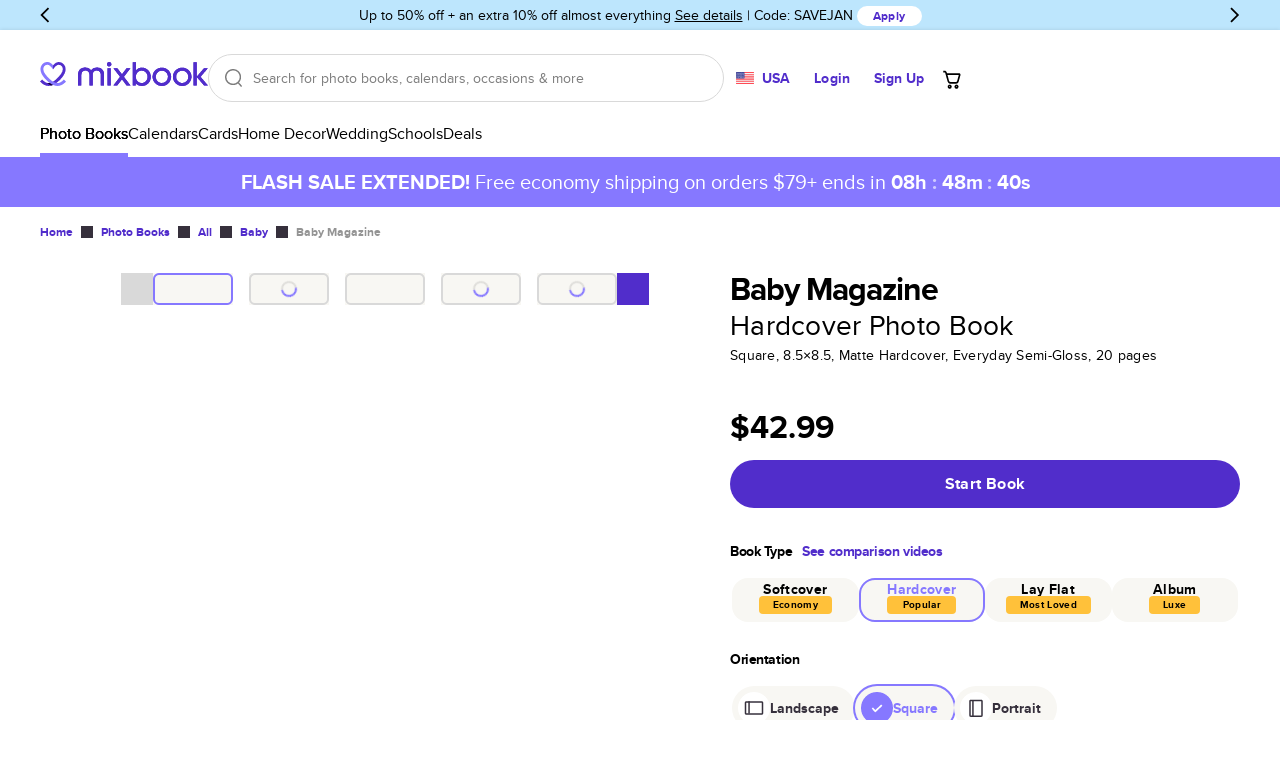

--- FILE ---
content_type: text/html
request_url: https://www.mixbook.com/baby-photo-books/baby-magazine-2009?ptid=4227
body_size: 51975
content:
<!doctype html><html class="mx-site" style="height:100%" lang="en" data-revision="22253-ba776431c4cc2952cf3624c6244a7cf5f36a9cab" data-page="DynamicBuiltPage:/baby-photo-books/baby-magazine-2009" data-page-type="Book Product Detail Page"><head><title>Baby Magazine - Baby Photo Books</title><meta charSet="utf-8"/><meta name="author" content="Mixbook"/><meta name="description" content="Looking for Baby Photo Books? Check out Mixbook&#x27;s Baby Magazine photo book. Get up to 50% off with your first order. Browse photo books."/><meta name="referrer" content="no-referrer-when-downgrade"/><meta name="twitter:card" content="summary"/><meta name="twitter:creator" content="@Mixbook"/><meta name="twitter:site" content="@Mixbook"/><meta name="viewport" content="width=device-width, initial-scale=1"/><meta name="google-site-verification" content="DCW9lzd0wij6iEFjMsZ-8QLwfQAniS_seTQvYDVi_z0"/><meta property="al:web:url" content="https://www.mixbook.com/all-photo-books/baby-magazine-2009"/><meta property="al:web:should_fallback" content="true"/><meta property="fb:app_id" content="101676769886760"/><meta property="fb:pages" content="533684786800883"/><meta property="fb:admin" content="1035633356"/><meta property="og:type" content="website"/><meta property="og:url" content="https://www.mixbook.com/all-photo-books/baby-magazine-2009"/><meta property="og:title" content="Baby Magazine - Baby Photo Books"/><meta property="og:description" content="Looking for Baby Photo Books? Check out Mixbook&#x27;s Baby Magazine photo book. Get up to 50% off with your first order. Browse photo books."/><meta property="og:site_name" content="Mixbook"/><link rel="canonical" href="https://www.mixbook.com/all-photo-books/baby-magazine-2009"/><link rel="icon" href="https://assets.mixbook.com/appIcon32-604f729990e14d553bc2.png" sizes="32x32"/><link rel="apple-touch-icon" href="https://assets.mixbook.com/appIcon180-d113c76d8e451817a5ff.png"/><link rel="manifest" href="https://assets.mixbook.com/manifest-7882a8d68c484593f19d.json"/><link rel="preload" href="https://assets.mixbook.com/proximaNovaRegular-d8b15721cc57f9d0738e.woff2" as="font" crossorigin="anonymous"/><link rel="preload" href="https://assets.mixbook.com/proximaNovaBold-6cfaf9f396200642e233.woff2" as="font" crossorigin="anonymous"/><style id="src/app/components/server/page/serverPage.css" data-index="1">.mx-site{--font-weight-bold:700;--font-weight-normal:400;--font-weight-light:300;--color-deep-purple:#17012e;--color-purple:#4e009c;--color-cream-white:#f8f7f3;--color-periwinkle:#8678ff;--color-periwinkle-30:#e7e4ff;--color-periwinkle-20:#f3f1ff;--color-periwinkle-10:#fafaff;--color-light-purple:#c3bbff;--color-other-purple:#512dcb;--color-cream:#eeede9;--color-yellow:#ffc13a;--color-blue:#4c91f9;--color-promo:#ff7144;--color-orange:#f90;--color-red:#ff1f00;--color-light-red:#fdc0b7;--color-green:#52bd50;--color-green-savings:#168413;--color-pink:#f066b4;--color-black:#000;--color-white:#fff;--color-dark-grey:#36303c;--color-gray:#7c7c7c;--color-light-gray:#d9d9d9;--color-lighter-gray:#ececec;--color-darker-gray:#b0b0b0;--color-placeholder-gray:#bbb;--color-border-gray:#d5dbde;--color-disabled:#949494;--color-hover:#fbfbfb;--color-warning:#f90;--color-warning-light:#fff9ef;--color-success:#45a543;--primary-color:var(--color-purple);--primary-color-rgb:78,0,156;--secondary-color:var(--color-periwinkle);--secondary-color-rgb:134,120,255;--tertiary-color:var(--color-periwinkle);--primary-dark-color:var(--color-deep-purple);--default-background-color:var(--color-white);--error-background-color:var(--color-light-red);--logo-color:var(--color-purple);--action-warning-color:var(--color-orange);--action-success-color:var(--color-green);--action-error-color:var(--color-red);--proxima-font-stack:"Proxima Nova","Helvetica Neue",helvetica,arial,sans-serif;--text-hint-color:var(--color-light-purple);--text-primary-color:initial;--text-secondary-color:var(--primary-dark-color);--text-light-background-color:#f5fafa;--headline-color:initial;--text-reset-color:var(--color-black);--text-selection-color:rgba(78,0,156,.2);--link-color:var(--color-other-purple);--link-color-hover:var(--color-periwinkle);--link-color-active:var(--color-periwinkle);--dark-link-color:var(--color-deep-purple);--dark-link-color-hover:var(--color-purple);--dark-link-color-active:var(--color-purple);--primary-button-fg-color:#fff;--primary-button-fg-disabled-color:#d9d9d9;--primary-button-bg-color:#512dcb;--primary-button-bg-hover-color:#4b2bba;--primary-button-bg-active-color:#361b93;--primary-button-bg-disabled-color:#949494;--secondary-button-fg-color:var(--primary-button-fg-color);--secondary-button-fg-disabled-color:var(--primary-button-fg-disabled-color);--secondary-button-bg-color:var(--primary-button-bg-color);--secondary-button-bg-hover-color:var(--primary-button-bg-hover-color);--secondary-button-bg-active-color:var(--primary-button-bg-active-color);--secondary-button-bg-disabled-color:var(--primary-button-bg-disabled-color);--secondary-b-button-bg-color:#f8f7f3;--secondary-b-button-bg-hover-color:#f3f2ec;--secondary-b-button-fg-hover-color:#373737;--secondary-b-button-bg-active-color:#e4e3db;--secondary-b-button-fg-active-color:#454545;--secondary-b-button-bg-disabled-color:var(--primary-button-fg-disabled-color);--secondary-b-button-fg-disabled-color:var(--primary-button-bg-disabled-color);--discrete-button-fg-color:var(--primary-button-bg-color);--discrete-button-fg-hover-color:var(--primary-button-bg-hover-color);--discrete-button-fg-disabled-color:var(--primary-button-bg-disabled-color);--discrete-button-bg-color:transparent;--discrete-button-bg-hover-color:var(--text-light-background-color);--discrete-button-bg-active-color:transparent;--discrete-button-bg-disabled-color:var(--primary-button-bg-disabled-color);--warning-bg-color:#ffe9c9;--warning-border-color:#ffc13a;--warning-text-color:#856404;--info-bg-color:#d1ecf1;--info-border-color:#bee5eb;--info-text-color:#0c5460;--form-accent-color:var(--primary-color);--badge-primary-text-color:var(--color-white);--badge-primary-bg-color:var(--color-periwinkle);--badge-primary-color-accent:var(--color-purple);--badge-secondary-text-color:var(--color-white);--badge-secondary-bg-color:var(--color-periwinkle);--badge-secondary-color-accent:var(--color-purple);--badge-blue-text-color:var(--color-white);--badge-blue-bg-color:var(--color-blue);--badge-blue-color-accent:var(--color-blue);--tablet-controls-width-limit:486px;--main-navigation-z-index:10;--search-dropdown-z-index:11}@font-face{font-display:swap;font-family:Proxima Nova;font-weight:400;src:url(https://assets.mixbook.com/proximaNovaRegular-d8b15721cc57f9d0738e.woff2) format("woff2"),url(https://assets.mixbook.com/proximaNovaRegular-a1779beb6f7cfa0297bf.woff) format("woff")}@font-face{font-display:swap;font-family:Proxima Nova;font-weight:700;src:url(https://assets.mixbook.com/proximaNovaBold-6cfaf9f396200642e233.woff2) format("woff2"),url(https://assets.mixbook.com/proximaNovaBold-dc6f8b604abf54deed4d.woff) format("woff")}@font-face{font-display:swap;font-family:Proxima Nova;font-weight:300;src:url(https://assets.mixbook.com/proximaNovaLight-f0e9bc54148417e813c0.woff2) format("woff2"),url(https://assets.mixbook.com/proximaNovaLight-07520195508543ab4d06.woff) format("woff")}.mx-site *{background:transparent;border:0;box-sizing:border-box;list-style:none;margin:0;padding:0}.mx-site body{font-size:16px;height:100%;overflow-y:scroll;-webkit-text-size-adjust:none;-moz-text-size-adjust:none;text-size-adjust:none;width:100%}.mx-site br{opacity:0}.mx-site input,.mx-site select,.mx-site textarea{accent-color:var(--form-accent-color);outline-color:var(--form-accent-color)}.mx-site ::-moz-selection{background:var(--text-selection-color)}.mx-site ::selection{background:var(--text-selection-color)}.mx-site .components-server-page-serverPage{color:var(--text-reset-color);display:flex;flex-direction:column;font:normal 1rem/1em var(--proxima-font-stack);height:100%;min-width:20rem}.mx-site .components-server-page-serverPage-svg-symbols{height:0;overflow:hidden;pointer-events:none;position:absolute;width:0}</style><style id="src/app/controls/spinner/spinner.css" data-index="2">@keyframes controls-spinner-loading{0%{transform:rotate(0deg)}to{transform:rotate(1turn)}}.mx-site .controls-spinner{animation:controls-spinner-loading 1.2s linear infinite;background:transparent;border-bottom:2px solid rgba(0,0,0,.1);border-left:2px solid rgba(0,0,0,.1);border-radius:50%;border-right:2px solid rgba(0,0,0,.1);border-right-color:var(--secondary-color);border-top:2px solid rgba(0,0,0,.1);border-top-color:var(--secondary-color);display:inline-block}.mx-site .controls-spinner-overlay{background-color:hsla(0,0%,100%,.75);bottom:0;left:0;position:absolute;right:0;top:0;z-index:1}.mx-site .controls-spinner-secondary{border-right-color:var(--secondary-color);border-top-color:var(--secondary-color)}.mx-site .controls-spinner-inherit{border-right-color:currentcolor;border-top-color:currentcolor}.mx-site .controls-spinner-background{height:100%;position:relative}.mx-site .controls-spinner-background-spinner{height:100%;left:0;position:absolute;top:0;width:100%}.mx-site .controls-spinner-background-content{height:100%;position:relative}</style><style id="src/app/controls/paragraph/paragraph.css" data-index="3">.mx-site .controls-paragraph{color:var(--text-primary-color);display:block}.mx-site .controls-paragraph-large{font-size:1.25rem;letter-spacing:.013rem;line-height:1.6em}.mx-site .controls-paragraph-medium{font-size:1rem;letter-spacing:.016rem;line-height:1.5em}.mx-site .controls-paragraph-small{font-size:.875rem;letter-spacing:.018rem;line-height:1.429em}.mx-site .controls-paragraph-tiny{font-size:.75rem;letter-spacing:.018rem;line-height:1.329em}.mx-site .controls-paragraph-left{text-align:left}.mx-site .controls-paragraph-center{text-align:center}.mx-site .controls-paragraph-right{text-align:right}.mx-site .controls-paragraph-bold{font-weight:var(--font-weight-bold)}.mx-site .controls-paragraph-uppercase{text-transform:uppercase}.mx-site .controls-paragraph-lowercase{text-transform:lowercase}.mx-site .controls-paragraph-capitalize{text-transform:capitalize}.mx-site .controls-paragraph-reset-color{color:var(--text-reset-color)}.mx-site .controls-paragraph-error{color:var(--action-error-color)}@media (max-width:920px){.mx-site .controls-paragraph-large{font-size:1rem}}</style><style id="src/app/controls/link/link.css" data-index="4">.mx-site .controls-link-link{text-decoration:none}.mx-site .controls-link-unstyled{color:inherit;text-decoration:none}.mx-site .controls-link-light{color:var(--link-color)}.mx-site .controls-link-light.controls-link-current,.mx-site .controls-link-light.controls-link-supports-hover:hover{color:var(--link-color-hover)}.mx-site .controls-link-light.controls-link-current:active,.mx-site .controls-link-light.controls-link-supports-hover:hover:active{color:var(--link-color-active)}.mx-site .controls-link-dark{color:var(--dark-link-color)}.mx-site .controls-link-dark.controls-link-current,.mx-site .controls-link-dark.controls-link-supports-hover:hover{color:var(--dark-link-color-hover)}.mx-site .controls-link-dark.controls-link-current:active,.mx-site .controls-link-dark.controls-link-supports-hover:hover:active{color:var(--dark-link-color-active)}.mx-site .controls-link-medium{font-size:16px}.mx-site .controls-link-large{font-size:20px}.mx-site .controls-link-small{font-size:14px}.mx-site .controls-link-fine-print{font-size:12px}.mx-site .controls-link-bold{font-weight:var(--font-weight-bold)}.mx-site .controls-link-decorated{text-decoration:underline}.mx-site .controls-link-clickable{cursor:pointer}</style><style id="src/app/controls/headline/headline.css" data-index="5">.mx-site .controls-headline{color:var(--headline-color);font-weight:var(--font-weight-light);letter-spacing:-.03em;line-height:1;text-transform:none}.mx-site h3{font-weight:var(--font-weight-light)}.mx-site .controls-headline-h1{font-size:3rem}.mx-site .controls-headline-h2{font-size:2rem}.mx-site .controls-headline-h3{font-size:1.5rem;font-weight:var(--font-weight-bold)}.mx-site .controls-headline-h4{font-size:1rem;font-weight:var(--font-weight-bold)}.mx-site .controls-headline-h5{font-size:.875rem;font-weight:var(--font-weight-bold)}.mx-site .controls-headline-h6{font-size:12px}.mx-site .controls-headline-center{text-align:center}.mx-site .controls-headline-upper-case{text-transform:uppercase}.mx-site .controls-headline-light{font-weight:var(--font-weight-light)}.mx-site .controls-headline-normal{font-weight:var(--font-weight-normal)}.mx-site .controls-headline-bold{font-weight:var(--font-weight-bold)}@media (max-width:920px){.mx-site .controls-headline-h1{font-size:2.2rem}.mx-site .controls-headline-h2{font-size:1.25rem}}@media (max-width:768px){.mx-site .controls-headline-h3{font-size:1.25rem}}@media (max-width:660px){.mx-site .controls-headline-h1{font-size:2rem}}</style><style id="src/app/controls/button/button.css" data-index="6">@keyframes controls-button-wait-animation{0%{background-position:0 0}to{background-position:100% 0}}.mx-site .controls-button{border-radius:4px;cursor:pointer;display:inline-block;font:normal 1rem/1.3rem var(--proxima-font-stack);letter-spacing:.021rem;outline:none}.mx-site .controls-button.controls-button-disabled{color:var(--color-light-gray)}.mx-site .controls-button.controls-button-disabled svg{fill:currentcolor}.mx-site .controls-button.controls-button-disabled,.mx-site .controls-button[aria-pressed=true]{pointer-events:none}.mx-site .controls-button-inner{align-items:center;border:2px solid transparent;border-radius:4px;display:flex}.mx-site .controls-button-small{border-radius:12px;font-size:12px}.mx-site .controls-button-small .controls-button-inner{border-radius:12px}.mx-site .controls-button-medium{border-radius:24px;font-size:16px;font-weight:var(--font-weight-bold)}.mx-site .controls-button-medium .controls-button-inner{border-radius:24px}.mx-site .controls-button-large{border-radius:32px;font-size:16px;font-weight:var(--font-weight-bold)}.mx-site .controls-button-large .controls-button-inner{border-radius:32px}.mx-site .controls-button-left{justify-content:flex-start}.mx-site .controls-button-center{justify-content:center}.mx-site .controls-button-right{justify-content:flex-end}.mx-site .controls-button-primary{background:var(--primary-button-bg-color);border-color:var(--primary-button-bg-color);color:var(--primary-button-fg-color)}.mx-site .controls-button-primary.controls-button-supports-hover:hover{background:var(--primary-button-bg-hover-color)}@media (hover:none){.mx-site .controls-button-primary.controls-button-supports-hover:hover{background:var(--primary-button-bg-color)}}.mx-site .controls-button-primary.controls-button-supports-hover:active,.mx-site .controls-button-primary:active{background:var(--primary-button-bg-active-color)}@media (hover:none){.mx-site .controls-button-primary.controls-button-supports-hover:active,.mx-site .controls-button-primary:active{background:var(--primary-button-bg-color)}}.mx-site .controls-button-primary.controls-button-disabled{background:var(--primary-button-bg-disabled-color);border-color:var(--primary-button-bg-disabled-color);color:var(--primary-button-fg-disabled-color)}.mx-site .controls-button-secondary{background-color:var(--secondary-button-bg-color);border-color:var(--secondary-button-bg-color);color:var(--secondary-button-fg-color)}.mx-site .controls-button-secondary.controls-button-supports-hover:hover{background-color:var(--secondary-button-bg-hover-color)}@media (hover:none){.mx-site .controls-button-secondary.controls-button-supports-hover:hover{background-color:var(--secondary-button-bg-color)}}.mx-site .controls-button-secondary.controls-button-supports-hover:active,.mx-site .controls-button-secondary:active{background-color:var(--secondary-button-bg-active-color)}@media (hover:none){.mx-site .controls-button-secondary.controls-button-supports-hover:active,.mx-site .controls-button-secondary:active{background-color:var(--secondary-button-bg-color)}}.mx-site .controls-button-secondary.controls-button-disabled{background:var(--secondary-button-bg-disabled-color);border-color:var(--secondary-button-bg-disabled-color);color:var(--secondary-button-fg-disabled-color)}.mx-site .controls-button-secondary-b{background-color:var(--secondary-b-button-bg-color);color:var(--color-black)}.mx-site .controls-button-secondary-b.controls-button-supports-hover:hover{background:var(--secondary-b-button-bg-hover-color);color:var(--secondary-b-button-fg-hover-color)}@media (hover:none){.mx-site .controls-button-secondary-b.controls-button-supports-hover:hover{background-color:var(--secondary-b-button-bg-color);color:var(--color-black)}}.mx-site .controls-button-secondary-b.controls-button-supports-hover:active,.mx-site .controls-button-secondary-b:active{background:var(--secondary-b-button-bg-active-color);color:var(--secondary-b-button-fg-active-color)}@media (hover:none){.mx-site .controls-button-secondary-b.controls-button-supports-hover:active,.mx-site .controls-button-secondary-b:active{background:var(--secondary-b-button-bg-color);color:var(--color-black)}}.mx-site .controls-button-secondary-b.controls-button-disabled{background:var(--secondary-b-button-bg-disabled-color);color:var(--secondary-b-button-fg-disabled-color)}.mx-site .controls-button-secondary-c{background-color:var(--color-white);color:var(--color-other-purple)}.mx-site .controls-button-secondary-c.controls-button-supports-hover:hover{background:var(--color-hover);color:var(--primary-button-bg-hover-color)}@media (hover:none){.mx-site .controls-button-secondary-c.controls-button-supports-hover:hover{background-color:var(--color-hover);color:var(--color-other-purple)}}.mx-site .controls-button-secondary-c.controls-button-supports-hover:active,.mx-site .controls-button-secondary-c:active{background:var(--color-lighter-gray);color:var(--primary-button-bg-active-color)}@media (hover:none){.mx-site .controls-button-secondary-c.controls-button-supports-hover:active,.mx-site .controls-button-secondary-c:active{background:var(--color-lighter-gray);color:var(--primary-button-bg-active-color)}}.mx-site .controls-button-secondary-c.controls-button-disabled{background:var(--color-white);color:var(--color-disabled)}.mx-site .controls-button-secondary-reverse{background-color:transparent;border:2px solid;color:currentcolor}.mx-site .controls-button-secondary-white{background-color:var(--color-white);color:var(--discrete-button-fg-color)}.mx-site .controls-button-secondary-white.controls-button-supports-hover:hover{background:var(--color-white);color:var(--discrete-button-fg-hover-color)}@media (hover:none){.mx-site .controls-button-secondary-white.controls-button-supports-hover:hover{background-color:var(--color-white);color:var(--discrete-button-fg-hover-color)}}.mx-site .controls-button-secondary-white:active{background:var(--color-white);color:var(--discrete-button-fg-hover-color)}@media (hover:none){.mx-site .controls-button-secondary-white:active{background:var(--color-white);color:var(--discrete-button-fg-hover-color)}}.mx-site .controls-button-secondary-white.controls-button-disabled{background:var(--color-white);color:var(--discrete-button-fg-disabled-color)}.mx-site .controls-button-secondary-restyled{background-color:transparent;border:2px solid var(--secondary-button-bg-color);color:var(--secondary-button-bg-color)}.mx-site .controls-button-secondary-restyled.controls-button-supports-hover:hover,.mx-site .controls-button-secondary-restyled:active{background-color:var(--secondary-button-bg-active-color);border-color:var(--secondary-button-bg-active-color);color:var(--secondary-button-fg-color)}@media (hover:none){.mx-site .controls-button-secondary-restyled.controls-button-supports-hover:hover,.mx-site .controls-button-secondary-restyled:active{background-color:transparent;border-color:var(--secondary-button-bg-color);color:var(--secondary-button-bg-color)}}.mx-site .controls-button-secondary-restyled.controls-button-disabled{background-color:var(--secondary-button-bg-disabled-color);border-color:var(--secondary-button-bg-disabled-color);color:var(--secondary-button-fg-disabled-color)}.mx-site .controls-button-secondary-discrete{background-color:transparent;border:2px solid transparent;color:var(--secondary-button-bg-color)}.mx-site .controls-button-secondary-discrete.controls-button-supports-hover:hover,.mx-site .controls-button-secondary-discrete:active{color:var(--secondary-button-bg-hover-color)}@media (hover:none){.mx-site .controls-button-secondary-discrete.controls-button-supports-hover:hover,.mx-site .controls-button-secondary-discrete:active{color:var(--secondary-button-bg-color)}}.mx-site .controls-button-tertiary{color:currentcolor;font-weight:var(--font-weight-bold)}.mx-site .controls-button-tertiary .controls-button-inner{border-color:currentcolor}.mx-site .controls-button-tertiary:active .controls-button-inner{border-color:currentcolor}.mx-site .controls-button-tertiary-lite .controls-button-inner{background:var(--color-white);border-color:#e5e5e5;font-weight:var(--font-weight-normal)}.mx-site .controls-button-tertiary-lite:active .controls-button-inner{border-color:#e5e5e5}.mx-site .controls-button-discrete{color:var(--discrete-button-fg-color)}.mx-site .controls-button-discrete.controls-button-supports-hover:hover{background-color:var(--discrete-button-bg-hover-color);color:var(--discrete-button-fg-hover-color)}@media (hover:none){.mx-site .controls-button-discrete.controls-button-supports-hover:hover{background-color:var(--discrete-button-bg-color);color:var(--discrete-button-fg-color)}}.mx-site .controls-button-discrete.controls-button-supports-hover:hover svg{fill:var(--discrete-button-fg-hover-color)}@media (hover:none){.mx-site .controls-button-discrete.controls-button-supports-hover:hover svg{fill:var(--discrete-button-fg-color)}}.mx-site .controls-button-discrete.controls-button-reverse{background-color:var(--text-light-background-color)}.mx-site .controls-button-discrete:active{color:var(--discrete-button-fg-hover-color)}@media (hover:none){.mx-site .controls-button-discrete:active{color:var(--discrete-button-fg-color)}}.mx-site .controls-button-discrete:active .controls-button-inner{border-color:var(--color-light-gray)}@media (hover:none){.mx-site .controls-button-discrete:active .controls-button-inner{border-color:transparent}}.mx-site .controls-button-discrete[aria-pressed=true] svg{fill:var(--discrete-button-fg-hover-color)}.mx-site .controls-button-discrete.controls-button-disabled{color:var(--discrete-button-fg-disabled-color)}.mx-site .controls-button-naked .controls-button-inner{border:none;margin:0;padding:0}.mx-site .controls-button-rounded{background-color:#fff;border:1px solid var(--color-light-gray);border-radius:20px;color:var(--primary-dark-color);padding:1px}.mx-site .controls-button-rounded .controls-button-inner{font-weight:var(--font-weight-normal);padding:.25rem .5rem}.mx-site .controls-button-rounded.controls-button-supports-hover:hover{color:var(--color-gray)}@media (hover:none){.mx-site .controls-button-rounded.controls-button-supports-hover:hover{color:var(--primary-dark-color)}}.mx-site .controls-button-rounded:active{border:1px solid var(--secondary-color);color:var(--primary-dark-color)}@media (hover:none){.mx-site .controls-button-rounded:active{border:1px solid var(--color-light-gray)}}.mx-site .controls-button-rounded[aria-pressed=true]{border:2px solid var(--secondary-color)}.mx-site .controls-button-rounded[aria-pressed=true] .controls-button-inner{font-weight:var(--font-weight-bold)}.mx-site .controls-button-rounded.controls-button-disabled{color:#ccc}.mx-site .controls-button-emphasize{align-items:center;color:var(--color-gray);display:inline-flex;flex:0;flex-direction:column}.mx-site .controls-button-emphasize svg{fill:var(--color-gray)}.mx-site .controls-button-emphasize:after{background:var(--primary-dark-color);content:"";display:block;height:2px;transition:width .35s;width:0}.mx-site .controls-button-emphasize.controls-button-supports-hover:hover{color:var(--primary-dark-color)}.mx-site .controls-button-emphasize.controls-button-supports-hover:hover svg{fill:var(--primary-dark-color)}.mx-site .controls-button-emphasize[aria-pressed=true]{color:var(--primary-dark-color);font-weight:var(--font-weight-bold)}.mx-site .controls-button-emphasize[aria-pressed=true]:after{width:100%}.mx-site .controls-button-emphasize[aria-pressed=true] svg{fill:var(--primary-dark-color)}.mx-site .controls-button-tile{background-color:var(--color-white);color:var(--primary-dark-color)}.mx-site .controls-button-tile svg{fill:var(--primary-dark-color)}.mx-site .controls-button-tile>.controls-button-inner{border-color:#e5e5e5}.mx-site .controls-button-tile.controls-button-supports-hover:hover>.controls-button-inner{border-color:var(--primary-dark-color)}.mx-site .controls-button-tile:focus>.controls-button-inner{border-color:#000;border-width:2px}.mx-site .controls-button-tile[aria-pressed=true]>.controls-button-inner{border-color:var(--secondary-color);border-width:2px;color:var(--secondary-color)}.mx-site .controls-button-tile[aria-pressed=true] svg{fill:var(--secondary-color)}.mx-site .controls-button-tile.controls-button-disabled{opacity:.5}.mx-site .controls-button-icon{line-height:1.3em}.mx-site .controls-button-icon .controls-button-inner{border:0;padding:0}.mx-site .controls-button-icon.controls-button-supports-hover:hover,.mx-site .controls-button-icon:active,.mx-site .controls-button-icon[aria-pressed=true]{color:var(--secondary-color)}.mx-site .controls-button-icon.controls-button-supports-hover:hover svg,.mx-site .controls-button-icon:active svg,.mx-site .controls-button-icon[aria-pressed=true] svg{fill:currentcolor}.mx-site .controls-button-icon.controls-button-disabled{color:var(--color-light-gray)}.mx-site .controls-button-capitalize{text-transform:capitalize}.mx-site .controls-button-initial{text-transform:none}.mx-site .controls-button-waiting-hydration{overflow:hidden;pointer-events:none;position:relative}.mx-site .controls-button-waiting-hydration:after{animation:controls-button-wait-animation 1s linear infinite;background:linear-gradient(-45deg,hsla(0,0%,100%,.5),hsla(0,0%,100%,.75),hsla(0,0%,100%,.5),hsla(0,0%,100%,.75));background-size:400% 400%;content:"";height:100%;left:0;position:absolute;top:0;width:100%}.mx-site .controls-button-tab{align-items:center;color:#869097;display:inline-flex;flex:0;flex-direction:column}.mx-site .controls-button-tab svg{fill:#869097}.mx-site .controls-button-tab.controls-button-supports-hover:hover{color:var(--primary-dark-color)}.mx-site .controls-button-tab.controls-button-supports-hover:hover svg{fill:var(--primary-dark-color)}.mx-site .controls-button-tab[aria-pressed=true]{color:var(--primary-dark-color);font-weight:var(--font-weight-bold)}.mx-site .controls-button-tab[aria-pressed=true] svg{fill:var(--primary-dark-color)}</style><style id="src/app/controls/block/block.css" data-index="9">.mx-site .controls-block-flex{flex:1}.mx-site .controls-block-hidden{display:none!important}.controls-block-margin-top-space{margin-top:.25em}.controls-block-margin-top-auto{margin-top:auto}.controls-block-margin-top-1{margin-top:.5rem}.controls-block-margin-top-2{margin-top:1rem}.controls-block-margin-top-3{margin-top:1.5rem}.controls-block-margin-top-4{margin-top:2rem}.controls-block-margin-top-5{margin-top:2.5rem}.controls-block-margin-top-6{margin-top:3rem}.controls-block-margin-top-7{margin-top:3.5rem}.controls-block-margin-top-8{margin-top:4rem}.controls-block-margin-top-9{margin-top:4.5rem}.controls-block-margin-top-10{margin-top:5rem}.controls-block-margin-top-12{margin-top:6rem}.controls-block-margin-top-14{margin-top:7rem}.controls-block-margin-top-18{margin-top:9rem}.controls-block-padding-top-1{padding-top:.5rem}.controls-block-padding-top-2{padding-top:1rem}.controls-block-padding-top-3{padding-top:1.5rem}.controls-block-padding-top-4{padding-top:2rem}.controls-block-padding-top-5{padding-top:2.5rem}.controls-block-padding-top-6{padding-top:3rem}.controls-block-padding-top-7{padding-top:3.5rem}.controls-block-padding-top-8{padding-top:4rem}.controls-block-padding-top-9{padding-top:4.5rem}.controls-block-padding-top-10{padding-top:5rem}.controls-block-padding-top-12{padding-top:6rem}.controls-block-padding-top-14{padding-top:7rem}.controls-block-padding-top-18{padding-top:9rem}.controls-block-margin-right-space{margin-right:.25em}.controls-block-margin-right-auto{margin-right:auto}.controls-block-margin-right-1{margin-right:.5rem}.controls-block-margin-right-2{margin-right:1rem}.controls-block-margin-right-3{margin-right:1.5rem}.controls-block-margin-right-4{margin-right:2rem}.controls-block-margin-right-5{margin-right:2.5rem}.controls-block-margin-right-6{margin-right:3rem}.controls-block-margin-right-7{margin-right:3.5rem}.controls-block-margin-right-8{margin-right:4rem}.controls-block-margin-right-9{margin-right:4.5rem}.controls-block-margin-right-10{margin-right:5rem}.controls-block-margin-right-12{margin-right:6rem}.controls-block-margin-right-14{margin-right:7rem}.controls-block-margin-right-18{margin-right:9rem}.controls-block-padding-right-1{padding-right:.5rem}.controls-block-padding-right-2{padding-right:1rem}.controls-block-padding-right-3{padding-right:1.5rem}.controls-block-padding-right-4{padding-right:2rem}.controls-block-padding-right-5{padding-right:2.5rem}.controls-block-padding-right-6{padding-right:3rem}.controls-block-padding-right-7{padding-right:3.5rem}.controls-block-padding-right-8{padding-right:4rem}.controls-block-padding-right-9{padding-right:4.5rem}.controls-block-padding-right-10{padding-right:5rem}.controls-block-padding-right-12{padding-right:6rem}.controls-block-padding-right-14{padding-right:7rem}.controls-block-padding-right-18{padding-right:9rem}.controls-block-margin-bottom-space{margin-bottom:.25em}.controls-block-margin-bottom-auto{margin-bottom:auto}.controls-block-margin-bottom-1{margin-bottom:.5rem}.controls-block-margin-bottom-2{margin-bottom:1rem}.controls-block-margin-bottom-3{margin-bottom:1.5rem}.controls-block-margin-bottom-4{margin-bottom:2rem}.controls-block-margin-bottom-5{margin-bottom:2.5rem}.controls-block-margin-bottom-6{margin-bottom:3rem}.controls-block-margin-bottom-7{margin-bottom:3.5rem}.controls-block-margin-bottom-8{margin-bottom:4rem}.controls-block-margin-bottom-9{margin-bottom:4.5rem}.controls-block-margin-bottom-10{margin-bottom:5rem}.controls-block-margin-bottom-12{margin-bottom:6rem}.controls-block-margin-bottom-14{margin-bottom:7rem}.controls-block-margin-bottom-18{margin-bottom:9rem}.controls-block-padding-bottom-1{padding-bottom:.5rem}.controls-block-padding-bottom-2{padding-bottom:1rem}.controls-block-padding-bottom-3{padding-bottom:1.5rem}.controls-block-padding-bottom-4{padding-bottom:2rem}.controls-block-padding-bottom-5{padding-bottom:2.5rem}.controls-block-padding-bottom-6{padding-bottom:3rem}.controls-block-padding-bottom-7{padding-bottom:3.5rem}.controls-block-padding-bottom-8{padding-bottom:4rem}.controls-block-padding-bottom-9{padding-bottom:4.5rem}.controls-block-padding-bottom-10{padding-bottom:5rem}.controls-block-padding-bottom-12{padding-bottom:6rem}.controls-block-padding-bottom-14{padding-bottom:7rem}.controls-block-padding-bottom-18{padding-bottom:9rem}.controls-block-margin-left-space{margin-left:.25em}.controls-block-margin-left-auto{margin-left:auto}.controls-block-margin-left-1{margin-left:.5rem}.controls-block-margin-left-2{margin-left:1rem}.controls-block-margin-left-3{margin-left:1.5rem}.controls-block-margin-left-4{margin-left:2rem}.controls-block-margin-left-5{margin-left:2.5rem}.controls-block-margin-left-6{margin-left:3rem}.controls-block-margin-left-7{margin-left:3.5rem}.controls-block-margin-left-8{margin-left:4rem}.controls-block-margin-left-9{margin-left:4.5rem}.controls-block-margin-left-10{margin-left:5rem}.controls-block-margin-left-12{margin-left:6rem}.controls-block-margin-left-14{margin-left:7rem}.controls-block-margin-left-18{margin-left:9rem}.controls-block-padding-left-1{padding-left:.5rem}.controls-block-padding-left-2{padding-left:1rem}.controls-block-padding-left-3{padding-left:1.5rem}.controls-block-padding-left-4{padding-left:2rem}.controls-block-padding-left-5{padding-left:2.5rem}.controls-block-padding-left-6{padding-left:3rem}.controls-block-padding-left-7{padding-left:3.5rem}.controls-block-padding-left-8{padding-left:4rem}.controls-block-padding-left-9{padding-left:4.5rem}.controls-block-padding-left-10{padding-left:5rem}.controls-block-padding-left-12{padding-left:6rem}.controls-block-padding-left-14{padding-left:7rem}.controls-block-padding-left-18{padding-left:9rem}.controls-block-width-fit{width:100%}.controls-block-width-inline{width:.75em}.controls-block-width-1{width:1rem}.controls-block-width-2{width:2rem}.controls-block-width-3{width:3rem}.controls-block-width-4{width:4rem}.controls-block-width-5{width:5rem}.controls-block-width-6{width:6rem}.controls-block-width-7{width:7rem}.controls-block-width-8{width:8rem}.controls-block-width-9{width:9rem}.controls-block-width-10{width:10rem}.controls-block-width-12{width:12rem}.controls-block-width-14{width:14rem}.controls-block-width-16{width:16rem}.controls-block-width-18{width:18rem}.controls-block-width-20{width:20rem}.controls-block-width-24{width:24rem}.controls-block-width-28{width:28rem}.controls-block-width-30{width:30rem}.controls-block-width-32{width:32rem}.controls-block-width-34{width:34rem}.controls-block-width-36{width:36rem}.controls-block-height-fit{height:100%}.controls-block-height-inline{height:.75em}.controls-block-height-1{height:1rem}.controls-block-height-2{height:2rem}.controls-block-height-3{height:3rem}.controls-block-height-4{height:4rem}.controls-block-height-5{height:5rem}.controls-block-height-6{height:6rem}.controls-block-height-7{height:7rem}.controls-block-height-8{height:8rem}.controls-block-height-9{height:9rem}.controls-block-height-10{height:10rem}.controls-block-height-12{height:12rem}.controls-block-height-14{height:14rem}.controls-block-height-16{height:16rem}.controls-block-height-18{height:18rem}.controls-block-height-20{height:20rem}.controls-block-height-24{height:24rem}.controls-block-height-28{height:28rem}.controls-block-height-30{height:30rem}.controls-block-height-32{height:32rem}.controls-block-height-34{height:34rem}.controls-block-height-36{height:36rem}</style><style id="src/app/controls/popover/popover.css" data-index="13">@keyframes controls-popover-open-top{0%{opacity:0;transform:rotateX(45deg)}to{opacity:1;transform:rotateX(0deg)}}@keyframes controls-popover-open-bottom{0%{opacity:0;transform:rotateX(-45deg)}to{opacity:1;transform:rotateX(0deg)}}@keyframes controls-popover-open-left{0%{opacity:0;transform:rotateY(-45deg)}to{opacity:1;transform:rotateY(0deg)}}@keyframes controls-popover-open-right{0%{opacity:0;transform:rotateY(45deg)}to{opacity:1;transform:rotateY(0deg)}}@keyframes controls-popover-close-top{0%{opacity:1;transform:rotateX(0)}to{opacity:0;transform:rotateX(45deg)}}@keyframes controls-popover-close-bottom{0%{opacity:1;transform:rotateX(0)}to{opacity:0;transform:rotateX(-45deg)}}@keyframes controls-popover-close-left{0%{opacity:1;transform:rotateY(0)}to{opacity:0;transform:rotateY(-45deg)}}@keyframes controls-popover-close-right{0%{opacity:1;transform:rotateY(0)}to{opacity:0;transform:rotateY(45deg)}}.mx-site .controls-popover{display:flex;position:relative;z-index:1}.mx-site .controls-popover.controls-popover-open{z-index:4}.mx-site .controls-popover-window{perspective:1000px;position:absolute;width:auto;z-index:1}.mx-site .controls-popover-spike{background:#fff;height:.75rem;transform:rotate(45deg);width:.75rem}.mx-site .controls-popover-spike-hidden{display:none}.mx-site .controls-popover-spike-wrapper{position:absolute;z-index:5}.mx-site .controls-popover-bottom .controls-popover-start,.mx-site .controls-popover-top .controls-popover-start{left:0}.mx-site .controls-popover-bottom .controls-popover-end,.mx-site .controls-popover-top .controls-popover-end{right:0}.mx-site .controls-popover-bottom .controls-popover-center,.mx-site .controls-popover-top .controls-popover-center{left:50%;transform:translateX(-50%) scale(1)}.mx-site .controls-popover-bottom .controls-popover-window+.controls-popover-spike-wrapper,.mx-site .controls-popover-top .controls-popover-window+.controls-popover-spike-wrapper{left:50%;transform:translateX(-50%)}.mx-site .controls-popover-left .controls-popover-start,.mx-site .controls-popover-right .controls-popover-start{top:0}.mx-site .controls-popover-left .controls-popover-end,.mx-site .controls-popover-right .controls-popover-end{bottom:0}.mx-site .controls-popover-left .controls-popover-center,.mx-site .controls-popover-right .controls-popover-center{top:50%;transform:translateY(-50%) scale(1)}.mx-site .controls-popover-left .controls-popover-window+.controls-popover-spike-wrapper,.mx-site .controls-popover-right .controls-popover-window+.controls-popover-spike-wrapper{top:50%;transform:translateY(-50%)}.mx-site .controls-popover-large.controls-popover-top .controls-popover-window{bottom:calc(100% + 3rem)}.mx-site .controls-popover-large.controls-popover-top .controls-popover-window+.controls-popover-spike-wrapper{top:-3.375rem}.mx-site .controls-popover-large.controls-popover-bottom .controls-popover-window{top:calc(100% + 3rem)}.mx-site .controls-popover-large.controls-popover-bottom .controls-popover-window+.controls-popover-spike-wrapper{bottom:-3.375rem}.mx-site .controls-popover-large.controls-popover-left .controls-popover-window{right:calc(100% + 3rem)}.mx-site .controls-popover-large.controls-popover-left .controls-popover-window+.controls-popover-spike-wrapper{left:-3.375rem}.mx-site .controls-popover-large.controls-popover-right .controls-popover-window{left:calc(100% + 3rem)}.mx-site .controls-popover-large.controls-popover-right .controls-popover-window+.controls-popover-spike-wrapper{right:-3.375rem}.mx-site .controls-popover-medium.controls-popover-top .controls-popover-window{bottom:calc(100% + 1.5rem)}.mx-site .controls-popover-medium.controls-popover-top .controls-popover-window+.controls-popover-spike-wrapper{top:-1.875rem}.mx-site .controls-popover-medium.controls-popover-bottom .controls-popover-window{top:calc(100% + 1.5rem)}.mx-site .controls-popover-medium.controls-popover-bottom .controls-popover-window+.controls-popover-spike-wrapper{bottom:-1.875rem}.mx-site .controls-popover-medium.controls-popover-left .controls-popover-window{right:calc(100% + 1.5rem)}.mx-site .controls-popover-medium.controls-popover-left .controls-popover-window+.controls-popover-spike-wrapper{left:-1.875rem}.mx-site .controls-popover-medium.controls-popover-right .controls-popover-window{left:calc(100% + 1.5rem)}.mx-site .controls-popover-medium.controls-popover-right .controls-popover-window+.controls-popover-spike-wrapper{right:-1.875rem}.mx-site .controls-popover-small.controls-popover-top .controls-popover-window{bottom:calc(100% + .5rem)}.mx-site .controls-popover-small.controls-popover-top .controls-popover-window+.controls-popover-spike-wrapper{top:-.875rem}.mx-site .controls-popover-small.controls-popover-bottom .controls-popover-window{top:calc(100% + .5rem)}.mx-site .controls-popover-small.controls-popover-bottom .controls-popover-window+.controls-popover-spike-wrapper{bottom:-.875rem}.mx-site .controls-popover-small.controls-popover-left .controls-popover-window{right:calc(100% + .5rem)}.mx-site .controls-popover-small.controls-popover-left .controls-popover-window+.controls-popover-spike-wrapper{left:-.875rem}.mx-site .controls-popover-small.controls-popover-right .controls-popover-window{left:calc(100% + .5rem)}.mx-site .controls-popover-small.controls-popover-right .controls-popover-window+.controls-popover-spike-wrapper{right:-.875rem}.mx-site .controls-popover-none.controls-popover-top .controls-popover-window{bottom:100%}.mx-site .controls-popover-none.controls-popover-bottom .controls-popover-window{top:100%}.mx-site .controls-popover-none.controls-popover-left .controls-popover-window{right:100%}.mx-site .controls-popover-none.controls-popover-right .controls-popover-window{left:100%}.mx-site .controls-popover-none .controls-popover-spike-wrapper{display:none}.mx-site .controls-popover-drop-shadow{filter:drop-shadow(0 2px 4px rgba(0 0 0/10%))}.mx-site .controls-popover-popover{animation:.1s ease-out forwards;height:100%;left:0;position:absolute;top:0;-webkit-user-select:none;-moz-user-select:none;user-select:none;width:100%;will-change:transform}.mx-site .controls-popover-popover.controls-popover-top{animation-name:controls-popover-open-top;transform-origin:top}.mx-site .controls-popover-popover.controls-popover-bottom{animation-name:controls-popover-open-bottom;transform-origin:bottom}.mx-site .controls-popover-popover.controls-popover-left{animation-name:controls-popover-open-left;transform-origin:left}.mx-site .controls-popover-popover.controls-popover-right{animation-name:controls-popover-open-right;transform-origin:right}.mx-site .controls-popover-closing.controls-popover-top{animation-name:controls-popover-close-top}.mx-site .controls-popover-closing.controls-popover-bottom{animation-name:controls-popover-close-bottom}.mx-site .controls-popover-closing.controls-popover-left{animation-name:controls-popover-close-left}.mx-site .controls-popover-closing.controls-popover-right{animation-name:controls-popover-close-right}</style><style id="src/app/controls/sticky/sticky.css" data-index="19">.mx-site .controls-sticky-sticky{position:sticky;z-index:1}.mx-site .controls-sticky-sentinel{pointer-events:none;position:relative}.mx-site .controls-sticky-sentinel-top{bottom:0;height:100vh;position:absolute;width:1px}</style><style id="src/app/controls/svg/svg.css" data-index="27">.mx-site .controls-svg{fill:currentcolor;pointer-events:none;vertical-align:middle}.mx-site .controls-svg-inline{height:1em;transform:translateY(-.15em);width:1em}</style><style id="src/app/controls/label/label.css" data-index="29">.mx-site .controls-label{color:#7f8e99;display:flex;font-size:.75em;font-weight:var(--font-weight-bold);text-transform:uppercase;white-space:nowrap}.mx-site .controls-label-required{color:var(--action-warning-color)}</style><style id="src/app/controls/layout/flex/flexLayout.css" data-index="30">.mx-site .controls-layout-flex-flexLayout{display:flex}.mx-site .controls-layout-flex-flexLayout-inline{display:inline-flex}.mx-site .controls-layout-flex-flexLayout-wrap{flex-wrap:wrap}.controls-layout-flex-flexLayout-row{flex-direction:row}.controls-layout-flex-flexLayout-column{flex-direction:column}.controls-layout-flex-flexLayout-align-start{align-items:flex-start}.controls-layout-flex-flexLayout-justify-start{justify-content:flex-start}.controls-layout-flex-flexLayout-align-center{align-items:center}.controls-layout-flex-flexLayout-justify-center{justify-content:center}.controls-layout-flex-flexLayout-align-end{align-items:flex-end}.controls-layout-flex-flexLayout-justify-end{justify-content:flex-end}.controls-layout-flex-flexLayout-align-stretch{align-items:stretch}.controls-layout-flex-flexLayout-align-baseline{align-items:baseline}.controls-layout-flex-flexLayout-justify-space-between{justify-content:space-between}.controls-layout-flex-flexLayout-justify-space-around{justify-content:space-around}.controls-layout-flex-flexLayout-justify-space-evenly{justify-content:space-evenly}</style><style id="src/app/controls/textInput/textInput.css" data-index="37">.mx-site .controls-textInput{background-color:#fff;border:1px solid #d5dbde;border-radius:4px;font-size:1rem;height:2.5rem;padding:.5rem;width:100%}.mx-site .controls-textInput::-moz-placeholder{color:#bbb;font-size:.85em;font-weight:var(--font-weight-bold);text-transform:uppercase}.mx-site .controls-textInput::placeholder{color:#bbb;font-size:.85em;font-weight:var(--font-weight-bold);text-transform:uppercase}.mx-site .controls-textInput.controls-textInput-restyled::-moz-placeholder{text-transform:unset}.mx-site .controls-textInput.controls-textInput-restyled::placeholder{text-transform:unset}.mx-site .controls-textInput-restyled{border:1px solid var(--color-light-gray);border-radius:24px;height:48px;padding:12px 16px}.mx-site .controls-textInput-error{border:1px solid var(--color-red)}.mx-site .controls-textInput-left{text-align:left}.mx-site .controls-textInput-center{text-align:center}.mx-site .controls-textInput-right{text-align:right}.mx-site .controls-textInput-container{display:flex;flex-direction:column;width:100%}.mx-site .controls-textInput-input-wrapper{position:relative;width:100%}.mx-site .controls-textInput-password{padding-right:44px}.mx-site .controls-textInput-toggle-button{background:none;border:none;cursor:pointer;padding:0;position:absolute;right:12px;top:50%;transform:translateY(-50%)}.mx-site .controls-textInput-toggle-button svg{fill:var(--color-other-purple)}.mx-site .controls-textInput-toggle-button:hover{opacity:.7}.mx-site .controls-textInput-toggle-icon{display:block;height:24px;width:24px}.mx-site .controls-textInput-error-message{color:var(--color-red);font-size:12px;margin-top:4px}</style><style id="src/app/components/app/app.css" data-index="44">.mx-site .components-app{display:flex;flex:1;flex-direction:column}</style><style id="src/app/components/price/price.css" data-index="45">.mx-site .components-price{white-space:nowrap}.mx-site .components-price-striked{text-decoration:line-through}.mx-site .components-price-faded{opacity:.5}.mx-site .components-price-small{font-size:14px}</style><style id="src/app/components/footer/footer.css" data-index="46">.mx-site .components-footer{--headline-letter-spacing:-0.03em;--footer-bg-color:#2e015e;--footer-text-color:var(--color-white);--footer-link-color:#d5ccdf;--footer-link-color-hover:var(--color-white);--footer-link-color-active:var(--color-white);--footer-hr-color:#9680ae;background-color:var(--footer-bg-color);color:var(--footer-text-color);width:100%}.mx-site .components-footer p{color:var(--footer-text-color)}.mx-site .components-footer .components-footer-link,.mx-site .components-footer .components-footer-nav-link,.mx-site .components-footer a{color:var(--footer-link-color);font-weight:var(--font-weight-bold);white-space:nowrap}.mx-site .components-footer .components-footer-link.components-footer-supports-hover:hover,.mx-site .components-footer .components-footer-link:hover,.mx-site .components-footer .components-footer-nav-link.components-footer-supports-hover:hover,.mx-site .components-footer .components-footer-nav-link:hover,.mx-site .components-footer a.components-footer-supports-hover:hover,.mx-site .components-footer a:hover{color:var(--footer-link-color-hover)}.mx-site .components-footer .components-footer-link.components-footer-supports-hover:active,.mx-site .components-footer .components-footer-link:active,.mx-site .components-footer .components-footer-nav-link.components-footer-supports-hover:active,.mx-site .components-footer .components-footer-nav-link:active,.mx-site .components-footer a.components-footer-supports-hover:active,.mx-site .components-footer a:active{color:var(--footer-link-color-active)}.mx-site .components-footer-social-links{display:flex;justify-content:center}.mx-site .components-footer-social-links .components-footer-social-links-icon{height:30px;opacity:.8;width:30px}.mx-site .components-footer-social-links a:hover .components-footer-social-links-icon{opacity:1}.mx-site .components-footer-social-links a:active .components-footer-social-links-icon{opacity:1}.mx-site .components-footer-proof-points{margin:0 auto;max-width:1100px;padding:40px 0}.mx-site .components-footer-proof-points-headline{font-size:32px;font-weight:var(--font-weight-bold);letter-spacing:var(--headline-letter-spacing);text-align:center;width:100%}.mx-site .components-footer-proof-points-container{flex-direction:row;margin:20px 0;width:100%}.mx-site .components-footer-proof-point{margin:0 10px;text-align:center;width:30%}.mx-site .components-footer-proof-point-title{font-size:48px;font-weight:var(--font-weight-bold)}.mx-site .components-footer-proof-point-description{font-size:26px;font-weight:var(--font-weight-normal)}@media (max-width:1024px){.mx-site .components-footer-proof-point-title{font-size:36px}.mx-site .components-footer-proof-point-description{font-size:24px}}@media (max-width:768px){.mx-site .components-footer-proof-points{margin:0 auto;padding-bottom:0;width:100%}.mx-site .components-footer-proof-points-headline{font-size:22px}.mx-site .components-footer-proof-points-container{flex-direction:column;margin-bottom:0}.mx-site .components-footer-proof-point{margin-bottom:16px;width:100%}.mx-site .components-footer-proof-point-title{font-size:32px}.mx-site .components-footer-proof-point-description{font-size:20px}}.mx-site .components-footer-newsletter-signup{overflow:hidden;padding:128px 0 20px;position:relative}.mx-site .components-footer-newsletter-signup .components-footer-newsletter-signup-container{border-bottom:1px solid var(--footer-hr-color);padding-bottom:40px}.mx-site .components-footer-newsletter-signup .components-footer-newsletter-signup-headline{font-size:48px;font-style:normal;font-weight:var(--font-weight-bold);letter-spacing:var(--headline-letter-spacing);line-height:1;margin-bottom:24px;text-align:center}.mx-site .components-footer-newsletter-signup-line{height:586px;left:50%;position:absolute;top:20px;transform:translateX(calc(-50% - 100px));width:3787px}.mx-site .components-footer-newsletter-signup-content{position:relative}.mx-site .components-footer-information-box{background-color:var(--color-cream);border-radius:12px;max-width:360px;padding:16px}.mx-site .components-footer-information-box p{color:var(--color-black)}.mx-site .components-footer-information-box a{color:var(--link-color)}.mx-site .components-footer-information-box a:hover{color:var(--link-color-hover)}.mx-site .components-footer-information-box a:active{color:var(--link-color-active)}.mx-site .components-footer-google{width:120px}.mx-site .components-footer-bbb{width:100px}.mx-site .components-footer-additional-links-container{text-align:center;visibility:visible}.mx-site .components-footer-nav-refer-a-friend{color:var(--footer-link-color);font-weight:var(--font-weight-bold)}.mx-site .components-footer-nav-refer-a-friend svg{fill:var(--footer-link-color)}.mx-site .components-footer-nav-refer-a-friend:hover a{color:var(--footer-link-color-hover)!important}.mx-site .components-footer-nav-refer-a-friend:hover svg{fill:var(--footer-link-color-hover)}.mx-site .components-footer-general-links-left{flex:1 0 0;text-align:left}.mx-site .components-footer-general-links-right{flex:1 0 0;text-align:right}.mx-site .components-footer-general-links-main{text-align:center}.mx-site .components-footer-general-links-container{display:flex;justify-content:center;white-space:nowrap}.mx-site .components-footer-general-links-container a:hover{color:var(--footer-link-color-hover)!important}.mx-site .components-footer-general-links-main-form{padding-bottom:30px}.mx-site .components-footer-general-links-main-email{margin-right:.5em;width:18em}.mx-site .components-footer-copyright{font-size:14px;letter-spacing:.018em;line-height:2.29em}.mx-site .components-footer-subscription-button{vertical-align:top}.mx-site .components-footer-subscription-message{color:green;font-size:.8rem;padding-top:.5em}.mx-site .components-footer-wordmark-container{padding:20px 80px 0}.mx-site .components-footer-wordmark-aspect-ratio-box{overflow:hidden;padding-bottom:20%;position:relative;width:100%}.mx-site .components-footer-wordmark-aspect-ratio-box .components-footer-wordmark-svg{fill:var(--footer-text-color);height:100%;left:0;position:absolute;top:0;width:100%}.mx-site .components-footer-footer-links{font-size:14px;font-style:normal;font-weight:var(--font-weight-bold);list-style:none;margin-right:16px}.mx-site .components-footer-footer-links-container{display:flex;flex-direction:row;flex-wrap:nowrap;justify-content:space-between;margin-top:16px}.mx-site .components-footer-footer-collapsible-panel-title{border-top:1px solid var(--footer-hr-color);width:100%}.mx-site .components-footer-footer-collapsible-panel-title svg{height:21px;width:21px}.mx-site .components-footer-information-links{width:26%}.mx-site .components-footer-products-links{width:46%}.mx-site .components-footer-programs-and-locations-links{flex-direction:row;justify-content:space-between;width:24%}.mx-site .components-footer-programs-and-locations-links .components-footer-programs-links{width:58%}.mx-site .components-footer-programs-and-locations-links .components-footer-locations-links{width:40%}@media (max-width:1280px){.mx-site .components-footer-information-links{width:15%}.mx-site .components-footer-information-links .components-footer-footer-links-container{flex-direction:column}.mx-site .components-footer-products-links{width:54%}.mx-site .components-footer-programs-and-locations-links{width:26%}}@media (max-width:1024px){.mx-site .components-footer-information-links{width:18%}.mx-site .components-footer-information-links .components-footer-footer-links-container{flex-direction:column}.mx-site .components-footer-products-links{width:64%}.mx-site .components-footer-programs-and-locations-links{flex-direction:column;width:16%}.mx-site .components-footer-programs-and-locations-links .components-footer-programs-links{width:100%}.mx-site .components-footer-programs-and-locations-links .components-footer-locations-links{width:100%}}@media (max-width:860px){.mx-site .components-footer-newsletter-signup{padding:80px 0 20px}.mx-site .components-footer-newsletter-signup .components-footer-newsletter-signup-headline{max-width:500px}.mx-site .components-footer-newsletter-signup-line{height:345px;transform:translateX(calc(-50% - 40px));width:2400px}.mx-site .components-footer-footer-link-groups-container{flex-wrap:wrap}.mx-site .components-footer-information-links{width:30%}.mx-site .components-footer-information-links .components-footer-footer-links-container{flex-direction:column}.mx-site .components-footer-products-links{width:70%}.mx-site .components-footer-programs-and-locations-links{flex-direction:row;width:60%}.mx-site .components-footer-programs-and-locations-links .components-footer-programs-links{width:50%}.mx-site .components-footer-programs-and-locations-links .components-footer-locations-links{width:50%}}@media (max-width:768px){.mx-site .components-footer-newsletter-signup{padding:60px 0 10px}.mx-site .components-footer-newsletter-signup .components-footer-newsletter-signup-headline{font-size:32px;font-weight:var(--font-weight-bold);line-height:1.1;max-width:260px}.mx-site .components-footer-newsletter-signup-line{height:230px;transform:translateX(calc(-50% + 20px));width:1600px}.mx-site .components-footer-bbb,.mx-site .components-footer-google{flex:1 0 25%}.mx-site .components-footer-information-box{max-width:100%}.mx-site .components-footer-footer-links{padding-bottom:16px}.mx-site .components-footer-footer-links-container{margin-top:0}.mx-site .components-footer-footer-link-groups-container{flex-direction:column}.mx-site .components-footer-information-links{width:100%}.mx-site .components-footer-information-links .components-footer-footer-links-container{flex-direction:row}.mx-site .components-footer-information-links .components-footer-footer-links{width:50%}.mx-site .components-footer-products-links{width:100%}.mx-site .components-footer-programs-and-locations-links{flex-direction:column;width:100%}.mx-site .components-footer-programs-and-locations-links .components-footer-programs-links{width:100%}.mx-site .components-footer-programs-and-locations-links .components-footer-locations-links{border-bottom:1px solid var(--footer-hr-color);width:100%}.mx-site .components-footer-wordmark-container{padding:20px 0 0}}@media (max-width:568px){.mx-site .components-footer-bbb{display:flex;justify-content:flex-end}}@media (max-width:540px){.mx-site .components-footer-products-links .components-footer-footer-links-container{flex-wrap:wrap}.mx-site .components-footer-general-links{flex-wrap:wrap}.mx-site .components-footer-general-links-left{order:1;text-align:center}.mx-site .components-footer-general-links-right{order:2;text-align:center}.mx-site .components-footer-general-links-main{margin-top:2rem;order:3;width:100%}.mx-site .components-footer-general-links-main-email{box-sizing:border-box;margin-bottom:1rem;width:100%}}@media print{.mx-site .components-footer{display:none}}</style><style id="src/app/components/pageCenter/pageCenter.css" data-index="48">.mx-site .components-pageCenter{align-self:center;margin-left:auto;margin-right:auto;width:100%}.mx-site .components-pageCenter-default{max-width:1280px}.mx-site .components-pageCenter-narrow{max-width:1240px;padding-left:5rem;padding-right:5rem}@media (max-width:1360px){.mx-site .components-pageCenter{padding-left:2.5rem;padding-right:2.5rem}}@media (max-width:1280px){.mx-site .components-pageCenter{padding-left:2.5rem;padding-right:2.5rem}}@media (max-width:700px){.mx-site .components-pageCenter{padding-left:1.5rem;padding-right:1.5rem}}@media (max-width:659px){.mx-site .components-pageCenter{padding-left:1rem;padding-right:1rem}}</style><style id="src/app/components/footer/betterBusinessBureauBadge/betterBusinessBureauBadge.css" data-index="49">.mx-site .components-footer-betterBusinessBureauBadge{display:inline-block}.mx-site .components-footer-betterBusinessBureauBadge-iframe{border:0;height:45px;width:100px}</style><style id="src/app/components/footer/googleTrustedStoreBadge/googleTrustedStoreBadge.css" data-index="50">.mx-site #gtsContainer #___ratingbadge_0{box-shadow:none!important;height:52px;position:static!important;width:165px!important}.mx-site #gtsContainer #___ratingbadge_0 iframe{position:static!important;width:165px!important}.mx-site .components-footer-googleTrustedStoreBadge{min-height:1px}</style><style id="src/app/components/layers/layers.css" data-index="64">.mx-site .components-layers-portal{height:auto}.mx-site .components-layers-layer{align-items:center;bottom:0;display:flex;justify-content:center;left:0;min-width:20rem;overflow:hidden;position:fixed;right:0;top:0}</style><style id="src/app/components/page/page.css" data-index="67">.mx-site .components-page{display:flex;flex:1;flex-direction:column}.mx-site .components-page.components-page-menu-open{height:100%;overflow:hidden}.mx-site .components-page.components-page-menu-open .components-page-page{border-radius:16px;box-shadow:0 0 30px rgba(0,0,0,.15);height:100vh;overflow:hidden;pointer-events:none;transform:translate(90vw,24px) scale(.75);width:100vw}.mx-site .components-page-banners{position:sticky;top:0;z-index:10}.mx-site .components-page-menu{height:100%;overflow:hidden;position:fixed;top:0;width:100vw}.mx-site .components-page-page{background-color:#fff;display:flex;flex:1;flex-direction:column;position:relative;transform-origin:left top;transition:all .5s cubic-bezier(.4,0,.2,1);z-index:1}.mx-site .components-page-page-container{display:flex;flex:1;flex-direction:column;position:relative}.mx-site .components-page-loading{align-items:center;display:flex;flex:1;justify-content:center}@media (min-width:480px){.mx-site .components-page.components-page-menu-open .components-page-page{height:115vh;transform:translate(366px,24px) scale(.75)}}</style><style id="src/app/components/productThumbnail/productThumbnail.css" data-index="77">.mx-site .components-productThumbnail{display:block;max-width:18rem;position:relative;width:100%}.mx-site .components-productThumbnail:before{content:"";display:block;padding-bottom:100%}.mx-site .components-productThumbnail-container{left:0;position:absolute;top:0}.mx-site .components-productThumbnail-container.components-productThumbnail-hero{padding:16px}.mx-site .components-productThumbnail-contour{max-height:100%;max-width:100%;overflow:hidden;position:relative}.mx-site .components-productThumbnail-contour:before{background:linear-gradient(45deg,rgb(0 0 0/5%),transparent);bottom:0;content:"";left:0;position:absolute;right:0;top:0;z-index:1}.mx-site .components-productThumbnail-spine{border-radius:1px 2px 2px 1px;height:100%;overflow:hidden;position:absolute;width:6%}.mx-site .components-productThumbnail-spine:after{background-position:0 0;border-radius:1px 2px 2px 1px;box-shadow:inset -1px 1px 1px hsla(0,0%,100%,.12),inset 0 0 2px rgba(51,51,51,.12),inset 0 0 3px rgba(51,51,51,.18);content:"";display:block;height:100%;position:absolute;width:100%}.mx-site .components-productThumbnail-spine img{height:100%;position:absolute}.mx-site .components-productThumbnail-spine svg{height:100%;position:absolute;width:100%}.mx-site .components-productThumbnail-book{background-position:100% 0;background-size:200px 200px;border-radius:2px 3px 3px 2px;bottom:0;box-shadow:inset -1px -1px 1px rgba(0,0,0,.2),inset 2px 1px 1px hsla(0,0%,100%,.2),inset 0 0 2px rgba(51,51,51,.3);left:5.8%;overflow:hidden;position:absolute;right:0;top:0;width:94.2%}.mx-site .components-productThumbnail-book:after{background-position:100% 0;background-size:200px 200px;border-radius:2px 3px 3px 2px;box-shadow:inset -1px -1px 1px rgba(0,0,0,.2),inset 2px 1px 1px hsla(0,0%,100%,.2),inset 0 0 2px rgba(51,51,51,.3);content:"";display:block;height:100%;position:absolute;width:100%}.mx-site .components-productThumbnail-book img{height:100%;left:-6%;position:absolute;width:106%}.mx-site .components-productThumbnail-book svg{height:100%;left:-6%;position:absolute;width:106%}.mx-site .components-productThumbnail-picture{display:block}.mx-site .components-productThumbnail-mask{background-size:100% 100%;left:0;position:absolute;top:0;z-index:1}.mx-site .components-productThumbnail-outer-mask{background-size:100% 100%;height:100%;left:0;pointer-events:none;position:absolute;top:0;width:100%;z-index:1}.mx-site .components-productThumbnail-grayed{filter:grayscale(50%) blur(.5px);opacity:.5}.mx-site .components-productThumbnail-warning-text{color:var(--primary-dark-color);left:50%;min-width:70%;position:absolute;text-align:center;top:50%;transform:translate(-50%,-50%)}.mx-site .components-productThumbnail-overlay{left:0;position:absolute;top:0}.mx-site .components-productThumbnail-square{width:100%}.mx-site .components-productThumbnail-square .components-productThumbnail-picture{width:100%}.mx-site .components-productThumbnail-landscape{width:100%}.mx-site .components-productThumbnail-landscape .components-productThumbnail-picture{width:100%}.mx-site .components-productThumbnail-portrait{height:100%}.mx-site .components-productThumbnail-portrait .components-productThumbnail-picture{height:100%}.mx-site .components-productThumbnail-card.components-productThumbnail-trim-round{border-radius:.5rem}.mx-site .components-productThumbnail-card.components-productThumbnail-trim-ticket.components-productThumbnail-size-7x5+.components-productThumbnail-outer-mask{background-image:url(https://assets.mixbook.com/ticket7x5-a3e5b8fe5c83aff3e354.png)}.mx-site .components-productThumbnail-card.components-productThumbnail-trim-ticket.components-productThumbnail-size-5x7+.components-productThumbnail-outer-mask{background-image:url(https://assets.mixbook.com/ticket5x7-787ec53c83c6d12413d4.png)}.mx-site .components-productThumbnail-card.components-productThumbnail-trim-crest.components-productThumbnail-size-7x5+.components-productThumbnail-outer-mask{background-image:url(https://assets.mixbook.com/crest7x5-bd1c8603f5bed20931cc.png)}.mx-site .components-productThumbnail-card.components-productThumbnail-trim-crest.components-productThumbnail-size-5x7+.components-productThumbnail-outer-mask{background-image:url(https://assets.mixbook.com/crest5x7-f9ea72e3aa7b78008eb1.png)}.mx-site .components-productThumbnail-card.components-productThumbnail-trim-vintage-crest.components-productThumbnail-size-7x5+.components-productThumbnail-outer-mask{background-image:url(https://assets.mixbook.com/vintageCrest7x5-25232158b1d7bc630198.png)}.mx-site .components-productThumbnail-card.components-productThumbnail-trim-vintage-crest.components-productThumbnail-size-5x7+.components-productThumbnail-outer-mask{background-image:url(https://assets.mixbook.com/vintageCrest5x7-90641a34aaa62f2465ff.png)}.mx-site .components-productThumbnail-card.components-productThumbnail-trim-double-round.components-productThumbnail-size-7x5+.components-productThumbnail-outer-mask{background-image:url(https://assets.mixbook.com/doubleRound7x5-ea6e8103ae5809769e6b.png)}.mx-site .components-productThumbnail-card.components-productThumbnail-trim-double-round.components-productThumbnail-size-5x7+.components-productThumbnail-outer-mask{background-image:url(https://assets.mixbook.com/doubleRound5x7-bb6bd955700b8ece0b47.png)}.mx-site .components-productThumbnail-calendar:after{background-image:url(https://assets.mixbook.com/storefrontCalendarPreviewPunching-89ef0cd644177c1f5ae8.png);background-position:50%;background-repeat:repeat-x;background-size:.75rem;content:"";height:.75rem;left:.5rem;position:absolute;right:.5rem;top:-.25rem}.components-productThumbnail-photobook.components-productThumbnail-size-8x6+.components-productThumbnail-outer-mask{background-image:url(https://assets.mixbook.com/mask8x6-e50d05a2fb98cc795605.png)}.components-productThumbnail-photobook.components-productThumbnail-size-11x8d5+.components-productThumbnail-outer-mask{background-image:url(https://assets.mixbook.com/mask11x8d5-1fde7981d722ac3cdfb8.png)}.components-productThumbnail-photobook.components-productThumbnail-size-14x11+.components-productThumbnail-outer-mask{background-image:url(https://assets.mixbook.com/mask14x11-7d997c2ff89557be1234.png)}.components-productThumbnail-photobook.components-productThumbnail-size-6x6+.components-productThumbnail-outer-mask{background-image:url(https://assets.mixbook.com/mask6x6-4a641ce4be590c0e3f73.png)}.components-productThumbnail-photobook.components-productThumbnail-size-8d5x8d5+.components-productThumbnail-outer-mask{background-image:url(https://assets.mixbook.com/mask8d5x8d5-86e39ae9edfbfa3f9e89.png)}.components-productThumbnail-photobook.components-productThumbnail-size-10x10+.components-productThumbnail-outer-mask{background-image:url(https://assets.mixbook.com/mask10x10-3c49a554985f0d315001.png)}.components-productThumbnail-photobook.components-productThumbnail-size-12x12+.components-productThumbnail-outer-mask{background-image:url(https://assets.mixbook.com/mask12x12-a05348a3b861a4342d59.png)}.components-productThumbnail-photobook.components-productThumbnail-size-8d5x11+.components-productThumbnail-outer-mask{background-image:url(https://assets.mixbook.com/mask8d5x11-a09831eaee4020ec9f41.png)}.mx-site .components-productThumbnail-clickable{cursor:pointer}.mx-site .components-productThumbnail-skeuomorphic-book.components-productThumbnail-contour{overflow:inherit}.mx-site .components-productThumbnail-skeuomorphic-book:before{bottom:3px;box-shadow:0 0 2px rgba(0,0,0,.1),0 10px 20px rgba(51,51,51,.15),0 12px 15px rgba(0,0,0,.3),0 6px 6px rgba(0,0,0,.2);content:"";display:block;left:0;position:absolute;right:1px;top:4px;z-index:-1}.mx-site .components-productThumbnail-skeuomorphic-book:after{background:linear-gradient(90deg,rgba(51,51,51,0),rgba(51,51,51,.25) 48.96%,rgba(51,51,51,0));bottom:1px;content:"";display:block;left:4%;opacity:.2;position:absolute;top:1px;width:6%}.mx-site .components-productThumbnail-calendar-hero.components-productThumbnail-contour,.mx-site .components-productThumbnail-skeuomorphic-book-hero.components-productThumbnail-contour{overflow:inherit}.mx-site .components-productThumbnail-calendar-hero:before,.mx-site .components-productThumbnail-skeuomorphic-book-hero:before{bottom:3px;box-shadow:0 0 2px rgba(0,0,0,.15),0 10px 20px rgba(51,51,51,.05),0 8px 10px rgba(0,0,0,.1),0 4px 4px rgba(0,0,0,.2);content:"";display:block;left:0;position:absolute;right:1px;top:4px;z-index:-1}.mx-site .components-productThumbnail-skeuomorphic-book-hero:after{background:linear-gradient(90deg,rgba(51,51,51,0),rgba(51,51,51,.25) 50%,rgba(51,51,51,0));bottom:1px;content:"";display:block;left:4%;opacity:.2;position:absolute;top:1px;width:6%}@media only screen and (min-width:1025px){.mx-site .components-productThumbnail-warning-text{font-size:24px;font-weight:var(--font-weight-bold);letter-spacing:.24px;line-height:1.5rem}}.mx-site .components-productThumbnail-pdp-thumbnail:before,.mx-site .components-productThumbnail-skeuomorphic-book.components-productThumbnail-pdp-thumbnail:before{box-shadow:0 0 2px rgba(0,0,0,.15),0 4px 8px rgb(51 51 51/5%),0 2px 4px rgba(0,0,0,.2),0 1px 1px rgba(0,0,0,.15)}.mx-site .components-productThumbnail-pdp-thumbnail .components-productThumbnail-spine{border-radius:0}.mx-site .components-productThumbnail-pdp-thumbnail .components-productThumbnail-spine:after{border-radius:0;box-shadow:inset -1px -1px 1px rgb(0 0 0/5%),inset 1px 0 0 hsla(0,0%,100%,.1),inset 0 0 1px rgba(51,51,51,.15)}.mx-site .components-productThumbnail-pdp-thumbnail .components-productThumbnail-book{border-radius:0 1px 1px 0}.mx-site .components-productThumbnail-pdp-thumbnail .components-productThumbnail-book:after{border-radius:0 1px 1px 0;box-shadow:inset -1px -1px 1px rgb(0 0 0/5%),inset 1px 0 0 hsla(0,0%,100%,.1),inset 0 0 1px rgba(51,51,51,.2)}.mx-site .components-productThumbnail-rays-icon{height:48px;margin-left:calc(100% - 4px);margin-top:-33px;position:absolute;width:26px}.mx-site .components-productThumbnail-decoration{overflow:visible}</style><style id="src/app/components/dealsSubscribeForm/dealsSubscribeForm.css" data-index="79">.mx-site .components-dealsSubscribeForm-input{width:100%}.mx-site .components-dealsSubscribeForm-input-container{margin-right:.5rem;width:18rem}.mx-site .components-dealsSubscribeForm-message{color:green;display:block;font-size:.8rem;margin:.2rem}.mx-site .components-dealsSubscribeForm-error{color:red}.mx-site .components-dealsSubscribeForm-button{white-space:nowrap}@media (max-width:430px){.mx-site .components-dealsSubscribeForm-wrapper{flex-direction:column}.mx-site .components-dealsSubscribeForm-input{margin-bottom:1rem;margin-right:0}.mx-site .components-dealsSubscribeForm-button{width:100%}}.mx-site .components-dealsSubscribeForm-dark-color-scheme .components-dealsSubscribeForm-input-container{margin-right:-1px}.mx-site .components-dealsSubscribeForm-dark-color-scheme .components-dealsSubscribeForm-input{background:transparent;border:1px solid var(--color-white);border-radius:8px 0 0 8px;color:var(--color-white);height:48px}.mx-site .components-dealsSubscribeForm-dark-color-scheme .components-dealsSubscribeForm-input:focus{outline:none}.mx-site .components-dealsSubscribeForm-dark-color-scheme .components-dealsSubscribeForm-input::-moz-placeholder{color:var(--color-white);opacity:1;text-transform:none}.mx-site .components-dealsSubscribeForm-dark-color-scheme .components-dealsSubscribeForm-input::placeholder{color:var(--color-white);opacity:1;text-transform:none}.mx-site .components-dealsSubscribeForm-dark-color-scheme .components-dealsSubscribeForm-button{background:var(--color-white);border-radius:0 8px 8px 0;color:var(--footer-bg-color);font-size:18px;height:48px}.mx-site .components-dealsSubscribeForm-dark-color-scheme .components-dealsSubscribeForm-button:hover{background-color:var(--color-white);color:var(--footer-bg-color)}.mx-site .components-dealsSubscribeForm-dark-color-scheme .components-dealsSubscribeForm-button:active{background-color:var(--color-cream)}.mx-site .components-dealsSubscribeForm-dark-color-scheme input::-moz-selection{background:var(--color-periwinkle)}.mx-site .components-dealsSubscribeForm-dark-color-scheme input::selection{background:var(--color-periwinkle)}@media (max-width:430px){.mx-site .components-dealsSubscribeForm-dark-color-scheme{flex-direction:row;max-width:100%}.mx-site .components-dealsSubscribeForm-dark-color-scheme .components-dealsSubscribeForm-input{margin-bottom:unset}.mx-site .components-dealsSubscribeForm-dark-color-scheme .components-dealsSubscribeForm-button{width:auto}.mx-site .components-dealsSubscribeForm-dark-color-scheme .components-dealsSubscribeForm-input-container{width:15rem}}@media (max-width:374px){.mx-site .components-dealsSubscribeForm-dark-color-scheme .components-dealsSubscribeForm-input-container{width:12rem}}</style><style id="src/app/components/priceOffer/saving/priceOfferSaving.css" data-index="81">.mx-site .components-priceOffer-saving-priceOfferSaving{color:var(--color-green-savings);font-weight:var(--font-weight-normal)}</style><style id="src/app/components/jackedSessionBanner/jackedSessionBanner.css" data-index="186">.mx-site .components-jackedSessionBanner{align-items:center;background:var(--primary-color);color:#fff;display:flex;flex-direction:row;justify-content:space-between;padding:8px 16px;width:100%}.mx-site .components-jackedSessionBanner-title{overflow:hidden;text-overflow:ellipsis;white-space:nowrap}</style><style id="src/app/controls/swipeable/swipeable.css" data-index="230">.mx-site .controls-swipeable{overflow:hidden;width:100%}.mx-site .controls-swipeable-content{--slide-offset:0%;display:flex;position:relative}.mx-site .controls-swipeable-content.controls-swipeable-with-slide-offset{--slide-offset:7%}.mx-site .controls-swipeable-content.controls-swipeable-with-slide-offset.controls-swipeable-first-slide{--slide-offset:0%}@media only screen and (max-width:576px){.mx-site .controls-swipeable-content.controls-swipeable-with-slide-offset{--slide-offset:0%}}.mx-site .controls-swipeable-frozen-vertical-scroll{touch-action:pan-y}.mx-site .controls-swipeable-static{transition:transform .5s}.mx-site .controls-swipeable-arrow{cursor:pointer;max-width:160px}.mx-site .controls-swipeable-arrow-icon{color:var(--primary-dark-color);height:44px;max-width:22px;width:100%}@media only screen and (max-width:1023px){.mx-site .controls-swipeable-arrow-hide-on-mobile{display:none}.mx-site .controls-swipeable-arrow-on-edge{opacity:0;pointer-events:none}.mx-site .controls-swipeable-arrow-icon{height:16px}}</style><style id="src/app/components/countDownTimer/countDownTimer.css" data-index="258">@keyframes components-countDownTimer-blink{0%,to{opacity:0}50%{opacity:1}}.mx-site .components-countDownTimer{display:var(--countdown-display,inline-block);font-weight:var(--countdown-font-weight,normal);margin-right:var(--countdown-margin-right,0);min-width:var(--countdown-min-width,100px);text-align:var(--countdown-text-align,left)}.mx-site .components-countDownTimer-dots{animation-duration:1s;animation-iteration-count:infinite;animation-name:components-countDownTimer-blink;animation-timing-function:ease-out;display:inline-block;padding:0 .3rem;text-align:center}.mx-site .components-countDownTimer-first,.mx-site .components-countDownTimer-second,.mx-site .components-countDownTimer-third{text-align:center}</style><style id="src/app/controls/selectBox/selectBox.css" data-index="263">.mx-site .controls-selectBox{display:inline-block;position:relative}.mx-site .controls-selectBox-opened .controls-selectBox-icon{transform:rotate(180deg)}.mx-site .controls-selectBox-width-full{width:100%}.mx-site .controls-selectBox-icon{transition:transform .25s;will-change:transform}.mx-site .controls-selectBox .controls-selectBox-icon svg{fill:var(--primary-dark-color)}.mx-site .controls-selectBox-arrow-up{display:none}.mx-site .controls-selectBox-arrow-down{height:.8rem;width:.8rem}.mx-site .controls-selectBox-button-inner{border:1px solid var(--color-light-gray);padding:12px 16px;-webkit-user-select:none;-moz-user-select:none;user-select:none}.mx-site .controls-selectBox-current{min-height:24px;overflow:hidden;text-align:initial;text-overflow:ellipsis;text-transform:none;white-space:nowrap}.mx-site .controls-selectBox-popover{bottom:0;position:absolute;width:100%}@media (max-height:48rem),(max-width:64rem){.mx-site .controls-selectBox-arrow-up{display:block}.mx-site .controls-selectBox-arrow-down,.mx-site .controls-selectBox-arrow-up{height:.6rem;width:.6rem}}</style><style id="src/app/controls/selectBox/popover/selectBoxPopover.css" data-index="264">.mx-site .controls-selectBox-popover-selectBoxPopover-autocomplete-popover,.mx-site .controls-selectBox-popover-selectBoxPopover-popover{max-height:20rem;min-width:100%;overflow-y:auto}.mx-site .controls-selectBox-popover-selectBoxPopover-autocomplete-popover{border:1px solid var(--color-light-gray);border-radius:0 0 4px 4px;box-shadow:0 6px 8px 0 rgba(0,0,0,.15);filter:none;top:calc(100% - 1.5rem - 2px)!important}</style><style id="src/app/components/datePicker/components/desktop/datePickerDesktop.css" data-index="268">.mx-site .components-datePicker-components-desktop-datePickerDesktop-popover{padding:1rem;width:15rem}.mx-site .components-datePicker-components-desktop-datePickerDesktop-button-inner{border:1px solid var(--color-light-gray);border-radius:24px;padding:12px 16px;-webkit-user-select:none;-moz-user-select:none;user-select:none}</style><style id="src/app/components/datePicker/components/button/datePickerButton.css" data-index="269">.mx-site .components-datePicker-components-button-datePickerButton{align-items:center;background:#fff;border:2px solid #e5e5e5;border-radius:4px;cursor:pointer;display:flex;height:2.5rem;width:100%}.mx-site .components-datePicker-components-button-datePickerButton-button-inner{border:1px solid var(--color-light-gray);border-radius:24px;padding:24px 16px;-webkit-user-select:none;-moz-user-select:none;user-select:none}.mx-site .components-datePicker-components-button-datePickerButton-invalid{border-color:var(--color-red)}.mx-site .components-datePicker-components-button-datePickerButton-arrow-icon{fill:var(--primary-dark-color);height:.5rem;transition:transform .25s;width:1rem;will-change:transform}.mx-site .components-datePicker-components-button-datePickerButton-selected{color:var(--primary-dark-color);letter-spacing:.0156rem;line-height:1rem;overflow:hidden;text-overflow:ellipsis;white-space:nowrap}.mx-site .components-datePicker-components-button-datePickerButton-is-open{border-color:var(--color-periwinkle)}.mx-site .components-datePicker-components-button-datePickerButton-is-open .components-datePicker-components-button-datePickerButton-arrow-icon{transform:rotate(180deg)}.mx-site .components-datePicker-components-button-datePickerButton-placeholder{color:#bbb;font-size:.85em;font-weight:var(--font-weight-bold);padding:0 8px}.mx-site .components-datePicker-components-button-datePickerButton:not(.components-datePicker-components-button-datePickerButton-button-inner) .components-datePicker-components-button-datePickerButton-placeholder{text-transform:uppercase}.mx-site .components-datePicker-components-button-datePickerButton-error-message{color:var(--color-red);font-size:12px;margin:.2em}</style><style id="src/app/components/shippingEstimator/components/estimatorDatePicker.css" data-index="360">.mx-site .components-shippingEstimator-components-estimatorDatePicker-label{color:var(--color-black);font-size:14px;font-weight:var(--font-weight-bold);line-height:20px;margin-bottom:8px;text-transform:none}.mx-site .components-shippingEstimator-components-estimatorDatePicker{flex-direction:row}.mx-site .components-shippingEstimator-components-estimatorDatePicker-direction-row{flex-direction:row}@media (max-width:480px){.mx-site .components-shippingEstimator-components-estimatorDatePicker{flex-direction:column}}</style><style id="src/app/core/privacy/components/consentPrompt/privacyConsentPrompt.css" data-index="373">.mx-site .core-privacy-components-consentPrompt-privacyConsentPrompt{background:var(--primary-dark-color);bottom:0;display:flex;justify-content:center;left:0;position:fixed;width:100%;z-index:20}.mx-site .core-privacy-components-consentPrompt-privacyConsentPrompt-opt-in-button,.mx-site .core-privacy-components-consentPrompt-privacyConsentPrompt-opt-out-button{color:#fff;white-space:nowrap}.mx-site .core-privacy-components-consentPrompt-privacyConsentPrompt-opt-out-button{opacity:.5}.mx-site .core-privacy-components-consentPrompt-privacyConsentPrompt-message{color:#fff}.mx-site .core-privacy-components-consentPrompt-privacyConsentPrompt-message a{color:var(--color-white);text-decoration:underline}.mx-site .core-privacy-components-consentPrompt-privacyConsentPrompt-message a:hover{color:var(--color-white);text-decoration:underline}@media (max-width:768px){.mx-site .core-privacy-components-consentPrompt-privacyConsentPrompt-content{align-items:center;flex-direction:column;text-align:center}}</style><style id="src/app/components/onLoadDialog/onLoadDialog.css" data-index="374">.mx-site .components-onLoadDialog{align-items:center;bottom:0;display:flex;justify-content:center;left:0;max-width:100vw;min-width:20rem;overflow:hidden;pointer-events:none;position:fixed;right:0;top:0;z-index:20}.mx-site .components-onLoadDialog>*{pointer-events:all}</style><style id="src/app/pages/products/book/product/components/callToAction/components/estimatedPriceOffer/bookProductCallToActionEstimatedPriceOffer.css" data-index="413">.mx-site .pages-products-book-product-components-callToAction-components-estimatedPriceOffer-bookProductCallToActionEstimatedPriceOffer-price{font-size:3rem;font-weight:var(--font-weight-light)}.mx-site .pages-products-book-product-components-callToAction-components-estimatedPriceOffer-bookProductCallToActionEstimatedPriceOffer-detailed-price{font-size:32px;font-weight:var(--font-weight-bold);line-height:35px;padding-right:8px;vertical-align:middle}.mx-site .pages-products-book-product-components-callToAction-components-estimatedPriceOffer-bookProductCallToActionEstimatedPriceOffer-price-saving{position:absolute;width:100%}.mx-site .pages-products-book-product-components-callToAction-components-estimatedPriceOffer-bookProductCallToActionEstimatedPriceOffer-detailed-price-saving{color:#000!important}.mx-site .pages-products-book-product-components-callToAction-components-estimatedPriceOffer-bookProductCallToActionEstimatedPriceOffer-detailed-price-saving strong{text-transform:uppercase}.mx-site .pages-products-book-product-components-callToAction-components-estimatedPriceOffer-bookProductCallToActionEstimatedPriceOffer-current-strike-through-price,.mx-site .pages-products-book-product-components-callToAction-components-estimatedPriceOffer-bookProductCallToActionEstimatedPriceOffer-detailed-strike-through-price{letter-spacing:-.015em;text-decoration:line-through}.mx-site .pages-products-book-product-components-callToAction-components-estimatedPriceOffer-bookProductCallToActionEstimatedPriceOffer-detailed-strike-through-price{font-size:24px;font-weight:var(--font-weight-normal);line-height:35px;margin-right:8px}.mx-site .pages-products-book-product-components-callToAction-components-estimatedPriceOffer-bookProductCallToActionEstimatedPriceOffer-reduced-price{color:var(--primary-color);letter-spacing:-.015em;line-height:35px;margin-right:.5rem}.mx-site .pages-products-book-product-components-callToAction-components-estimatedPriceOffer-bookProductCallToActionEstimatedPriceOffer-detailed-container{align-items:center;display:flex;justify-content:space-between}.mx-site .pages-products-book-product-components-callToAction-components-estimatedPriceOffer-bookProductCallToActionEstimatedPriceOffer-detailed-reduced-price{color:var(--color-promo);font-size:32px;font-weight:var(--font-weight-bold);line-height:32px}@media only screen and (max-width:1024px){.mx-site .pages-products-book-product-components-callToAction-components-estimatedPriceOffer-bookProductCallToActionEstimatedPriceOffer-price{font-size:2rem}}@media only screen and (max-width:768px){.mx-site .pages-products-book-product-components-callToAction-components-estimatedPriceOffer-bookProductCallToActionEstimatedPriceOffer-detailed-price-saving-wrapper{font-size:10px;position:absolute}.mx-site .pages-products-book-product-components-callToAction-components-estimatedPriceOffer-bookProductCallToActionEstimatedPriceOffer-detailed-price{line-height:58px}.mx-site .pages-products-book-product-components-callToAction-components-estimatedPriceOffer-bookProductCallToActionEstimatedPriceOffer-detailed-container{display:block;height:58px}.mx-site .pages-products-book-product-components-callToAction-components-estimatedPriceOffer-bookProductCallToActionEstimatedPriceOffer-detailed-strike-through-price{font-size:20px;font-weight:var(--font-weight-normal);line-height:35px;margin-right:0}.mx-site .pages-products-book-product-components-callToAction-components-estimatedPriceOffer-bookProductCallToActionEstimatedPriceOffer-detailed-reduced-price{line-height:35px}.mx-site .pages-products-book-product-components-callToAction-components-estimatedPriceOffer-bookProductCallToActionEstimatedPriceOffer-price-saving{position:static;text-align:right}}</style><style id="src/app/controls/picture/deferred/deferredPicture.css" data-index="426">.mx-site .controls-picture-deferred-deferredPicture-placeholder{display:inline-block;height:100%;width:100%}</style><style id="src/app/sections/tiles/tile/tile.css" data-index="437">.mx-site .sections-tiles-tile{border-radius:8px;display:block;height:-moz-fit-content;height:fit-content;overflow:hidden;position:relative}.mx-site .sections-tiles-tile:not(.sections-tiles-tile-actionable){cursor:auto}.mx-site .sections-tiles-tile.sections-tiles-tile-row{text-align:center}.mx-site .sections-tiles-tile.sections-tiles-tile-column{align-items:center;display:flex;margin-bottom:24px}.mx-site .sections-tiles-tile.sections-tiles-tile-outer-block,.mx-site .sections-tiles-tile.sections-tiles-tile-outer-rounded-block{display:flex;flex-direction:column;height:100%;overflow:visible}.mx-site .sections-tiles-tile.sections-tiles-tile-tabs{left:0;position:absolute;top:0;width:100%}.mx-site .sections-tiles-tile:hover.sections-tiles-tile-actionable .sections-tiles-tile-image{transform:scale(1.05)}.mx-site .sections-tiles-tile:hover.sections-tiles-tile-actionable .sections-tiles-tile-image.sections-tiles-tile-grid.sections-tiles-tile-vimeo,.mx-site .sections-tiles-tile:hover.sections-tiles-tile-actionable .sections-tiles-tile-image.sections-tiles-tile-tabs.sections-tiles-tile-vimeo{transform:scale(1.1)}.mx-site .sections-tiles-tile:hover.sections-tiles-tile-actionable .sections-tiles-tile-image.sections-tiles-tile-grid.sections-tiles-tile-video,.mx-site .sections-tiles-tile:hover.sections-tiles-tile-actionable .sections-tiles-tile-image.sections-tiles-tile-tabs.sections-tiles-tile-video{transform:scale(1.1)}.mx-site .sections-tiles-tile:hover .sections-tiles-tile-title.sections-tiles-tile-inner-block{background-color:hsla(0,0%,100%,.75)}.mx-site .sections-tiles-tile:hover .sections-tiles-tile-title.sections-tiles-tile-outer-block,.mx-site .sections-tiles-tile:hover .sections-tiles-tile-title.sections-tiles-tile-outer-rounded-block{color:var(--secondary-color)}.mx-site .sections-tiles-tile-image-container{border-radius:8px;overflow:hidden;width:100%}.mx-site .sections-tiles-tile-image-container.sections-tiles-tile-grid.sections-tiles-tile-vimeo,.mx-site .sections-tiles-tile-image-container.sections-tiles-tile-tabs.sections-tiles-tile-vimeo{border-radius:20px}.mx-site .sections-tiles-tile-image-container.sections-tiles-tile-grid.sections-tiles-tile-video,.mx-site .sections-tiles-tile-image-container.sections-tiles-tile-tabs.sections-tiles-tile-video{border-radius:20px;z-index:0}.mx-site .sections-tiles-tile-image-container.sections-tiles-tile-grid.sections-tiles-tile-video video,.mx-site .sections-tiles-tile-image-container.sections-tiles-tile-tabs.sections-tiles-tile-video video{height:100%;left:0;position:absolute;top:0;width:100%}.mx-site .sections-tiles-tile-image-container.sections-tiles-tile-outer-block,.mx-site .sections-tiles-tile-image-container.sections-tiles-tile-outer-rounded-block{flex:auto;overflow:visible;text-align:-webkit-center;width:100%}.mx-site .sections-tiles-tile-image-container.sections-tiles-tile-quick-start img{display:block}.mx-site .sections-tiles-tile-image{display:block;transition:transform .2s;width:100%}.mx-site .sections-tiles-tile-image.sections-tiles-tile-outer-block,.mx-site .sections-tiles-tile-image.sections-tiles-tile-outer-rounded-block{max-width:100%;position:relative;width:auto;z-index:1}.mx-site .sections-tiles-tile-image-background-container.sections-tiles-tile-outer-rounded-block{aspect-ratio:1/1;border-radius:50%;bottom:0;box-sizing:border-box;left:0;margin:0 auto;position:absolute;right:0;top:0;width:95%}.mx-site .sections-tiles-tile-image-background-container.sections-tiles-tile-grid,.mx-site .sections-tiles-tile-image-background-container.sections-tiles-tile-tabs{height:100%;position:absolute;top:0;width:100%}.mx-site .sections-tiles-tile-label.sections-tiles-tile-inner-block,.mx-site .sections-tiles-tile-label.sections-tiles-tile-outer-block,.mx-site .sections-tiles-tile-label.sections-tiles-tile-outer-rounded-block,.mx-site .sections-tiles-tile-label.sections-tiles-tile-tabs{display:none}.mx-site .sections-tiles-tile-label.sections-tiles-tile-grid{text-align:center}.mx-site .sections-tiles-tile-label.sections-tiles-tile-default{color:#fff;display:block;font-size:28px;font-weight:var(--font-weight-bold);line-height:1.15}.mx-site .sections-tiles-tile-label.sections-tiles-tile-row{font-size:16px;margin-top:16px}.mx-site .sections-tiles-tile-title.sections-tiles-tile-row{font-size:24px;margin-top:24px;text-align:center}.mx-site .sections-tiles-tile-title.sections-tiles-tile-inner-block{background-color:rgba(246,244,245,.75);bottom:0;color:currentcolor;font-size:1.25rem;padding:.5rem;position:absolute;width:100%}.mx-site .sections-tiles-tile-title.sections-tiles-tile-default{color:#fff;font-size:11px;font-weight:var(--font-weight-bold);letter-spacing:1px;line-height:1;text-align:left;text-transform:uppercase}.mx-site .sections-tiles-tile-title.sections-tiles-tile-outer-block{font-size:18px;padding:8px 0}.mx-site .sections-tiles-tile-title.sections-tiles-tile-outer-rounded-block{font-size:24px;padding:8px 0}.mx-site .sections-tiles-tile-title.sections-tiles-tile-grid{padding-block:19px;text-align:center}.mx-site .sections-tiles-tile-title.sections-tiles-tile-tabs{display:none}.mx-site .sections-tiles-tile-title.sections-tiles-tile-quick-start{font-size:14px;font-weight:var(--font-weight-bold);line-height:1.45;margin-top:12px;text-align:center}.mx-site .sections-tiles-tile-label.sections-tiles-tile-quick-start{font-size:18px;text-align:center}.mx-site .sections-tiles-tile-text-container.sections-tiles-tile-default{left:1.75rem;padding:0 14px;position:absolute;top:50%;transform:translateY(-50%)}.mx-site .sections-tiles-tile-image-container.sections-tiles-tile-row{display:flex;justify-content:center}.mx-site .sections-tiles-tile-image-container.sections-tiles-tile-grid,.mx-site .sections-tiles-tile-image-container.sections-tiles-tile-tabs{position:relative}.mx-site .sections-tiles-tile-image.sections-tiles-tile-grid,.mx-site .sections-tiles-tile-image.sections-tiles-tile-tabs{aspect-ratio:3/4;position:relative;width:100%;z-index:1}.mx-site .sections-tiles-tile-image.sections-tiles-tile-grid.sections-tiles-tile-vimeo,.mx-site .sections-tiles-tile-image.sections-tiles-tile-tabs.sections-tiles-tile-vimeo{aspect-ratio:2/3;transform:scale(1.05)}.mx-site .sections-tiles-tile-image.sections-tiles-tile-grid.sections-tiles-tile-video,.mx-site .sections-tiles-tile-image.sections-tiles-tile-tabs.sections-tiles-tile-video{aspect-ratio:2/3;transform:scale(1.05)}.mx-site .sections-tiles-tile-image.sections-tiles-tile-column,.mx-site .sections-tiles-tile-image.sections-tiles-tile-row{aspect-ratio:1/1;width:65px}@media (max-width:768px){.mx-site .sections-tiles-tile.sections-tiles-tile-column:last-child{margin-bottom:0}.mx-site .sections-tiles-tile-image-container.sections-tiles-tile-column{margin-right:18px;max-width:65px;min-width:65px}.mx-site .sections-tiles-tile-title.sections-tiles-tile-column{font-size:20px;line-height:29px;text-align:left}.mx-site .sections-tiles-tile:hover.sections-tiles-tile-actionable .sections-tiles-tile-image{transform:unset}}@media (max-width:428px){.mx-site .sections-tiles-tile.sections-tiles-tile-outer-rounded-block{min-width:290px}.mx-site .sections-tiles-tile-title.sections-tiles-tile-inner-block{padding:.5rem 0}.mx-site .sections-tiles-tile-title.sections-tiles-tile-inner-block{font-size:1rem;font-weight:var(--font-weight-bold)}.mx-site .sections-tiles-tile-title.sections-tiles-tile-default{font-size:8px;line-height:unset;text-align:center}.mx-site .sections-tiles-tile-title.sections-tiles-tile-grid{font-size:16px;text-align:center}.mx-site .sections-tiles-tile-label.sections-tiles-tile-default{font-size:20px;line-height:1;white-space:nowrap}.mx-site .sections-tiles-tile-text-container.sections-tiles-tile-default{left:50%;text-align:center;transform:translateY(-50%) translateX(-50%)}}</style><style id="src/app/components/decoratedText/decoratedText.css" data-index="452">.mx-site .components-decoratedText{--svg-underline-desktop:url([data-uri]);--svg-underline-mobile:url([data-uri]);--svg-underline-yellow-desktop:url([data-uri]);--svg-underline-yellow-mobile:url([data-uri]);--svg-rays-desktop:url([data-uri]);--svg-rays-mobile:url([data-uri])}.mx-site .components-decoratedText u{display:inline-block;position:relative;text-decoration:none}.mx-site .components-decoratedText u:after{background-position:top;background-repeat:no-repeat;background-size:100% 100%;bottom:-.5em;content:"";display:block;height:.5em;left:-.25em;overflow:visible;position:absolute;width:calc(100% + .5em)}.mx-site .components-decoratedText strong{position:relative}.mx-site .components-decoratedText strong:first-child:before{background-image:var(--svg-rays-desktop);background-repeat:no-repeat;content:"";display:inline-block;height:101px;left:-76px;position:absolute;top:-36px;width:87px}.mx-site .components-decoratedText.components-decoratedText-purple-underline u:after{background-image:var(--svg-underline-desktop)}.mx-site .components-decoratedText.components-decoratedText-yellow-underline u:after{background-image:var(--svg-underline-yellow-desktop)}@media (max-width:768px){.mx-site .components-decoratedText .mx-site.components-decoratedText-purple-underline u:after{background-image:var(--svg-underline-mobile)}.mx-site .components-decoratedText .mx-site strong:first-child:before{background-image:var(--svg-rays-mobile);height:65px;left:-40px;top:-32px;width:56px}.mx-site .components-decoratedText .mx-site.components-decoratedText-yellow-underline u:after{background-image:var(--svg-underline-yellow-mobile)}}</style><style id="src/app/core/content/dynamicResponsiveMedia/dynamicResponsiveMedia.css" data-index="454">.mx-site .core-content-dynamicResponsiveMedia{position:relative}.mx-site .core-content-dynamicResponsiveMedia-media{height:100%;-o-object-fit:cover;object-fit:cover;width:100%}</style><style id="src/app/core/content/dynamicResponsiveImage/dynamicResponsiveImage.css" data-index="455">.mx-site .core-content-dynamicResponsiveImage{aspect-ratio:var(--desktop-aspect-ratio);display:block;max-width:100%;position:relative}.mx-site .core-content-dynamicResponsiveImage-image{height:100%;-o-object-fit:cover;object-fit:cover;transition:opacity .5s;width:100%}.mx-site .core-content-dynamicResponsiveImage-loading .core-content-dynamicResponsiveImage-image{opacity:.25}.mx-site .core-content-dynamicResponsiveImage-spinner{height:16px;left:calc(50% - 8px);position:absolute;top:calc(50% - 8px);width:16px}@media (max-width:1024px){.mx-site .core-content-dynamicResponsiveImage{aspect-ratio:var(--tablet-aspect-ratio)}}@media (max-width:768px){.mx-site .core-content-dynamicResponsiveImage{aspect-ratio:var(--mobile-aspect-ratio)}}</style><style id="src/app/core/content/dynamicHeadline/dynamicHeadline.css" data-index="456">.mx-site .core-content-dynamicHeadline{font-weight:var(--font-weight-bold);letter-spacing:-.03em}.mx-site .core-content-dynamicHeadline-h1{font-size:88px}.mx-site .core-content-dynamicHeadline-h2{font-size:56px}.mx-site .core-content-dynamicHeadline-h3{font-size:24px}.mx-site .core-content-dynamicHeadline-h4{font-size:16px}.mx-site .core-content-dynamicHeadline-h5{font-size:14px}.mx-site .core-content-dynamicHeadline-h6{font-size:12px}.mx-site .core-content-dynamicHeadline-content{position:relative}@media (max-width:768px){.mx-site .core-content-dynamicHeadline-h1{font-size:60px}.mx-site .core-content-dynamicHeadline-h2{font-size:32px}}.mx-site .core-content-dynamicHeadline-font-h1,.mx-site .core-content-dynamicHeadline-font-h11,.mx-site .core-content-dynamicHeadline-font-h12,.mx-site .core-content-dynamicHeadline-font-h2,.mx-site .core-content-dynamicHeadline-font-h3,.mx-site .core-content-dynamicHeadline-font-h4,.mx-site .core-content-dynamicHeadline-font-h5,.mx-site .core-content-dynamicHeadline-font-h7,.mx-site .core-content-dynamicHeadline-font-h9{letter-spacing:-.03em!important}.mx-site .core-content-dynamicHeadline-font-h1,.mx-site .core-content-dynamicHeadline-font-h11,.mx-site .core-content-dynamicHeadline-font-h12,.mx-site .core-content-dynamicHeadline-font-h2,.mx-site .core-content-dynamicHeadline-font-h3,.mx-site .core-content-dynamicHeadline-font-h5,.mx-site .core-content-dynamicHeadline-font-h7,.mx-site .core-content-dynamicHeadline-font-h9{font-weight:var(--font-weight-bold)!important}.mx-site .core-content-dynamicHeadline-font-h11,.mx-site .core-content-dynamicHeadline-font-h3,.mx-site .core-content-dynamicHeadline-font-h7,.mx-site .core-content-dynamicHeadline-font-h9{line-height:1.1!important}.mx-site .core-content-dynamicHeadline-font-h1{font-size:116px!important}.mx-site .core-content-dynamicHeadline-font-h2{font-size:88px!important}.mx-site .core-content-dynamicHeadline-font-h3{font-size:56px!important}.mx-site .core-content-dynamicHeadline-font-h4{font-size:52px!important}.mx-site .core-content-dynamicHeadline-font-h5{font-size:48px!important}.mx-site .core-content-dynamicHeadline-font-h7{font-size:32px!important}.mx-site .core-content-dynamicHeadline-font-h9{font-size:28px!important}.mx-site .core-content-dynamicHeadline-font-h11{font-size:24px!important}@media (max-width:768px){.mx-site .core-content-dynamicHeadline-font-h1{font-size:60px!important}.mx-site .core-content-dynamicHeadline-font-h2{font-size:48px!important}.mx-site .core-content-dynamicHeadline-font-h3{font-size:32px!important}.mx-site .core-content-dynamicHeadline-font-h4{font-size:32px!important}.mx-site .core-content-dynamicHeadline-font-h5{font-size:30px!important}.mx-site .core-content-dynamicHeadline-font-h7{font-size:28px!important}.mx-site .core-content-dynamicHeadline-font-h9{font-size:24px!important}.mx-site .core-content-dynamicHeadline-font-h11{font-size:22px!important}}</style><style id="src/app/sections/tiles/basic/genericTilesSectionBasicLayout.css" data-index="474">.mx-site .sections-tiles-basic-genericTilesSectionBasicLayout{padding:56px 0}.mx-site .sections-tiles-basic-genericTilesSectionBasicLayout-decorated-text{padding-inline:24px}.mx-site .sections-tiles-basic-genericTilesSectionBasicLayout-headline{font-size:48px;font-weight:var(--font-weight-bold);margin-bottom:72px}.mx-site .sections-tiles-basic-genericTilesSectionBasicLayout-tiles-container{align-content:center;display:grid;justify-content:center;margin:40px auto 10px}.mx-site .sections-tiles-basic-genericTilesSectionBasicLayout-tiles-container.sections-tiles-basic-genericTilesSectionBasicLayout-inner-block{gap:12px;grid-template-columns:repeat(4,1fr)}.mx-site .sections-tiles-basic-genericTilesSectionBasicLayout-tiles-container.sections-tiles-basic-genericTilesSectionBasicLayout-default{gap:24px;grid-template-columns:repeat(2,1fr)}.mx-site .sections-tiles-basic-genericTilesSectionBasicLayout-tiles-container.sections-tiles-basic-genericTilesSectionBasicLayout-outer-block,.mx-site .sections-tiles-basic-genericTilesSectionBasicLayout-tiles-container.sections-tiles-basic-genericTilesSectionBasicLayout-outer-rounded-block{gap:1rem;grid-auto-columns:1fr;grid-auto-flow:column}.mx-site .sections-tiles-basic-genericTilesSectionBasicLayout-tiles-container.sections-tiles-basic-genericTilesSectionBasicLayout-grid{gap:40px;grid-template-columns:repeat(auto-fit,minmax(100px,1fr));margin-top:64px;padding-inline:16px}.mx-site .sections-tiles-basic-genericTilesSectionBasicLayout-tiles-container.sections-tiles-basic-genericTilesSectionBasicLayout-row{gap:44px;grid-template-columns:repeat(3,1fr);margin-top:68px;max-width:1060px}.mx-site .sections-tiles-basic-genericTilesSectionBasicLayout-button-block{margin-top:32px}@media (max-width:1224px){.mx-site .sections-tiles-basic-genericTilesSectionBasicLayout-tiles-container.sections-tiles-basic-genericTilesSectionBasicLayout-grid{gap:20px}}@media (max-width:768px){.mx-site .sections-tiles-basic-genericTilesSectionBasicLayout{padding:44px 0 24px}.mx-site .sections-tiles-basic-genericTilesSectionBasicLayout.sections-tiles-basic-genericTilesSectionBasicLayout-column{padding:48px 0}.mx-site .sections-tiles-basic-genericTilesSectionBasicLayout-tiles-container.sections-tiles-basic-genericTilesSectionBasicLayout-column{display:block;margin:24px 16px 10px}.mx-site .sections-tiles-basic-genericTilesSectionBasicLayout-button-block{margin-top:24px}.mx-site .sections-tiles-basic-genericTilesSectionBasicLayout-headline{font-size:32px;font-weight:var(--font-weight-bold);line-height:38px;margin-bottom:24px}.mx-site .sections-tiles-basic-genericTilesSectionBasicLayout-tiles-container{margin:24px 0}.mx-site .sections-tiles-basic-genericTilesSectionBasicLayout-tiles-container.sections-tiles-basic-genericTilesSectionBasicLayout-grid,.mx-site .sections-tiles-basic-genericTilesSectionBasicLayout-tiles-container.sections-tiles-basic-genericTilesSectionBasicLayout-inner-block,.mx-site .sections-tiles-basic-genericTilesSectionBasicLayout-tiles-container.sections-tiles-basic-genericTilesSectionBasicLayout-outer-block,.mx-site .sections-tiles-basic-genericTilesSectionBasicLayout-tiles-container.sections-tiles-basic-genericTilesSectionBasicLayout-outer-rounded-block{grid-auto-flow:unset;grid-template-columns:repeat(2,1fr)}.mx-site .sections-tiles-basic-genericTilesSectionBasicLayout-tiles-container.sections-tiles-basic-genericTilesSectionBasicLayout-default{grid-template-columns:repeat(1,1fr)}.mx-site .sections-tiles-basic-genericTilesSectionBasicLayout-tiles-container.sections-tiles-basic-genericTilesSectionBasicLayout-grid{gap:16px;margin-top:32px}@media (max-width:428px){.mx-site .sections-tiles-basic-genericTilesSectionBasicLayout-tiles-container.sections-tiles-basic-genericTilesSectionBasicLayout-outer-rounded-block{display:flex;flex-wrap:nowrap;justify-content:flex-start;-ms-overflow-style:none;overflow-y:scroll;scroll-behavior:smooth;scrollbar-width:none}.mx-site .sections-tiles-basic-genericTilesSectionBasicLayout-tiles-container.sections-tiles-basic-genericTilesSectionBasicLayout-outer-rounded-block::-webkit-scrollbar{display:none}.mx-site .sections-tiles-basic-genericTilesSectionBasicLayout-headline.sections-tiles-basic-genericTilesSectionBasicLayout-outer-rounded-block{font-size:28px}}}</style><style id="src/app/controls/collapsibleBlock/collapsibleBlock.css" data-index="511">.mx-site .controls-collapsibleBlock{transition:max-height .1s ease-in-out}</style><style id="src/app/sections/breadcrumbs/breadcrumbsSection.css" data-index="518">.mx-site .sections-breadcrumbs-breadcrumbsSection{padding:16px 0}.mx-site .sections-breadcrumbs-breadcrumbsSection-back:before{background-color:#36303c;clip-path:path("M2.45769 4.87324H9.875V6.12677H2.45769L5.72638 9.48875L4.86472 10.375L0.125 5.50001L4.86472 0.625L5.72638 1.51125L2.45769 4.87324Z");content:"";display:block;flex-shrink:0;height:11px;margin:0 8px;width:12px}.mx-site .sections-breadcrumbs-breadcrumbsSection-breadcrumbs{color:#949494;display:flex;font-size:12px;font-weight:var(--font-weight-bold);justify-content:flex-start;line-height:18px;overflow:hidden;width:100%}.mx-site .sections-breadcrumbs-breadcrumbsSection-breadcrumb{align-items:center;display:flex;flex-shrink:1}.mx-site .sections-breadcrumbs-breadcrumbsSection-breadcrumb:not(:first-child):before{background-color:#36303c;clip-path:path("M8.54231 7.12676L1.125 7.12676L1.125 5.87323L8.54231 5.87323L5.27362 2.51125L6.13528 1.625L10.875 6.49999L6.13528 11.375L5.27362 10.4888L8.54231 7.12676Z");content:"";display:block;flex-shrink:0;height:12px;margin:0 8px;width:12px}.mx-site .sections-breadcrumbs-breadcrumbsSection-content{overflow:hidden;text-overflow:ellipsis;white-space:nowrap}</style><style id="src/app/core/content/dynamicButton/dynamicButton.css" data-index="520">.mx-site .core-content-dynamicButton-button{display:flex;gap:8px}</style><style id="src/app/core/content/dynamicButtonIcon/dynamicButtonIcon.css" data-index="521">.mx-site .core-content-dynamicButtonIcon-image{height:calc(1.25em + 8px);top:-4px;width:calc(1.25em + 8px)}.mx-site .core-content-dynamicButtonIcon-image-container{height:1.25em;position:relative;width:calc(1.25em + 8px)}.mx-site .core-content-dynamicButtonIcon-svg{height:1em;width:1em}</style><style id="src/app/components/bookProjectsCounter/bookProjectsCounter.css" data-index="525">.mx-site .components-bookProjectsCounter{align-items:center;display:flex}.mx-site .components-bookProjectsCounter-counter{font-weight:var(--font-weight-bold);margin-right:5px}.mx-site .components-bookProjectsCounter-icon{height:24px;margin-right:8px;width:24px}</style><style id="src/app/sections/comparison/grid/comparisonGridLayout.css" data-index="561">.mx-site .sections-comparison-grid-comparisonGridLayout{padding:80px 10px}.mx-site .sections-comparison-grid-comparisonGridLayout-subtitle-wrapper{display:flex;justify-content:center}.mx-site .sections-comparison-grid-comparisonGridLayout-headline{font-size:56px;font-weight:var(--font-weight-bold);line-height:56px}.mx-site .sections-comparison-grid-comparisonGridLayout-subtitle{font-size:20px;font-weight:var(--font-weight-normal);line-height:24px;margin-bottom:64px;margin-top:18px;max-width:680px}.mx-site .sections-comparison-grid-comparisonGridLayout-grid{display:grid;gap:1px;grid-auto-flow:column;grid-template-rows:repeat(8,auto)}.mx-site .sections-comparison-grid-comparisonGridLayout-grid-first-column-cell{background-color:var(--color-white);border:1px solid var(--color-cream);font-size:24px;font-weight:var(--font-weight-bold);letter-spacing:-.48px;line-height:24px;padding:24px;text-align:left;vertical-align:top}.mx-site .sections-comparison-grid-comparisonGridLayout-grid-selected-column{background-color:var(--secondary-b-button-bg-color)}.mx-site .sections-comparison-grid-comparisonGridLayout-grid-cell{border:1px solid var(--color-cream);font-size:16px;font-weight:var(--font-weight-normal);line-height:24px;padding:24px;text-align:left;vertical-align:top}.mx-site .sections-comparison-grid-comparisonGridLayout-grid-cell ul{margin-left:10px}.mx-site .sections-comparison-grid-comparisonGridLayout-grid-cell ul li{padding-left:16px;position:relative}.mx-site .sections-comparison-grid-comparisonGridLayout-grid-cell ul li:before{content:"•";font-size:16px;left:0;position:absolute}.mx-site .sections-comparison-grid-comparisonGridLayout-grid-empty-cell{border:none}.mx-site .sections-comparison-grid-comparisonGridLayout-table-container{overflow-x:scroll;scrollbar-width:none}.mx-site .sections-comparison-grid-comparisonGridLayout-table-container::-webkit-scrollbar{display:none}.mx-site .sections-comparison-grid-comparisonGridLayout-table-container table{border-collapse:collapse;width:100%}.mx-site .sections-comparison-grid-comparisonGridLayout-table-container td{max-width:275px}.mx-site .sections-comparison-grid-comparisonGridLayout-table-container td,.mx-site .sections-comparison-grid-comparisonGridLayout-table-container th{text-align:left}.mx-site .sections-comparison-grid-comparisonGridLayout-table-container tbody th{left:-1px;position:sticky;z-index:1}@media (max-width:768px){.mx-site .sections-comparison-grid-comparisonGridLayout-table-container td{max-width:198px}.mx-site .sections-comparison-grid-comparisonGridLayout-grid-first-column-cell{font-size:16px;padding:16px}.mx-site .sections-comparison-grid-comparisonGridLayout-grid-cell{font-size:14px;padding:16px}.mx-site .sections-comparison-grid-comparisonGridLayout-grid-price-cell{font-size:16px}.mx-site .sections-comparison-grid-comparisonGridLayout-headline{font-size:32px;line-height:32px}.mx-site .sections-comparison-grid-comparisonGridLayout-subtitle{font-size:20px;line-height:29px;margin:32px 0;padding:0 32px}}</style><style id="src/app/sections/comparison/grid/components/comparisonHeaderCell/comparisonHeaderCell.css" data-index="570">.mx-site .sections-comparison-grid-components-comparisonHeaderCell-image{aspect-ratio:4/3;background-position:50%;background-repeat:no-repeat;background-size:cover;height:225px;margin-bottom:16px;width:100%}.mx-site .sections-comparison-grid-components-comparisonHeaderCell-image img{border-radius:8px}.mx-site .sections-comparison-grid-components-comparisonHeaderCell-headline{font-size:24px;font-weight:var(--font-weight-bold);letter-spacing:-.48px;line-height:24px;margin-bottom:16px;text-align:left}.mx-site .sections-comparison-grid-components-comparisonHeaderCell-link button{font-weight:var(--font-weight-bold)}.mx-site .sections-comparison-grid-components-comparisonHeaderCell-link button:hover{background-color:transparent!important}.mx-site .sections-comparison-grid-components-comparisonHeaderCell-link button span{align-items:center;border:none;gap:4px;justify-content:flex-start;letter-spacing:normal;padding:0}.mx-site .sections-comparison-grid-components-comparisonHeaderCell-link button span picture{height:16px;top:0;width:16px}@media (max-width:768px){.mx-site .sections-comparison-grid-components-comparisonHeaderCell-image{height:119px;margin-bottom:8px;min-width:166px}.mx-site .sections-comparison-grid-components-comparisonHeaderCell-headline{font-size:16px;margin-bottom:4px}}</style><style id="src/app/components/positionIndicator/positionIndicator.css" data-index="598">.mx-site .components-positionIndicator{background-color:var(--color-periwinkle-30);overflow:hidden;position:relative}.mx-site .components-positionIndicator-indicator{background-color:var(--color-periwinkle);height:4px;transition:margin-left .25s ease;will-change:margin-left}</style><style id="src/app/components/slider/slider.css" data-index="599">.mx-site .components-slider{background-color:var(--color-cream-white);-webkit-overflow-scrolling:touch;overflow-x:scroll;overflow-y:hidden;position:relative;scroll-snap-type:x mandatory;scrollbar-width:none}.mx-site .components-slider::-webkit-scrollbar{display:none}.mx-site .components-slider-slides{display:flex;height:100%}.mx-site .components-slider-slide{height:100%;scroll-snap-align:start;width:100%}</style><style id="src/app/sections/theme/components/preview/themeSectionPreview.css" data-index="600">.mx-site .sections-theme-components-preview-themeSectionPreview{display:flex;flex-direction:column;gap:24px;position:relative}.mx-site .sections-theme-components-preview-themeSectionPreview-slider{aspect-ratio:7/6}.mx-site .sections-theme-components-preview-themeSectionPreview-indicator{display:none}.mx-site .sections-theme-components-preview-themeSectionPreview-navigation{display:flex;gap:16px;justify-content:center}.mx-site .sections-theme-components-preview-themeSectionPreview-navigation-thumbnails{overflow:hidden;width:564px}.mx-site .sections-theme-components-preview-themeSectionPreview-navigation-thumbnails-content{display:grid;gap:16px;grid-auto-flow:column;height:100%}.mx-site .sections-theme-components-preview-themeSectionPreview-navigation-thumbnail{height:100px;width:100px}@media (max-height:1000px){.mx-site .sections-theme-components-preview-themeSectionPreview-slider{aspect-ratio:4/3}.mx-site .sections-theme-components-preview-themeSectionPreview-navigation-thumbnail{height:80px;width:80px}}@media (max-width:1360px){.mx-site .sections-theme-components-preview-themeSectionPreview-navigation-thumbnails{width:448px}@media (max-height:1000px){.mx-site .sections-theme-components-preview-themeSectionPreview-navigation-thumbnails{width:464px}}}@media (max-width:1180px){.mx-site .sections-theme-components-preview-themeSectionPreview-navigation-thumbnail{height:80px;width:80px}.mx-site .sections-theme-components-preview-themeSectionPreview-navigation-thumbnails{width:272px}}@media (max-width:1032px) or (max-height:800px){.mx-site .sections-theme-components-preview-themeSectionPreview-slider{aspect-ratio:4/3}.mx-site .sections-theme-components-preview-themeSectionPreview-indicator{display:block}.mx-site .sections-theme-components-preview-themeSectionPreview-navigation{bottom:0;left:0;padding:16px 8px;pointer-events:none;position:absolute;width:100%}.mx-site .sections-theme-components-preview-themeSectionPreview-navigation-thumbnails{flex:1}.mx-site .sections-theme-components-preview-themeSectionPreview-navigation-thumbnails-content{display:none}}</style><style id="src/app/sections/theme/components/previewImageSlide/themeSectionPreviewImageSlide.css" data-index="601">.mx-site .sections-theme-components-previewImageSlide-themeSectionPreviewImageSlide{height:100%;width:100%}</style><style id="src/app/sections/theme/components/previewThumbnail/themeSectionPreviewThumbnail.css" data-index="602">.mx-site .sections-theme-components-previewThumbnail-themeSectionPreviewThumbnail{aspect-ratio:1;background-color:var(--color-cream-white);cursor:pointer;display:flex;height:100%}.mx-site .sections-theme-components-previewThumbnail-themeSectionPreviewThumbnail-content{align-items:center;border:2px solid var(--color-light-gray);border-radius:6px;display:flex;flex:1;justify-content:center;overflow:hidden}.mx-site .sections-theme-components-previewThumbnail-themeSectionPreviewThumbnail-active .sections-theme-components-previewThumbnail-themeSectionPreviewThumbnail-content{border-color:var(--color-periwinkle)}</style><style id="src/app/sections/theme/components/previewNavButton/themeSectionPreviewNavButton.css" data-index="603">.mx-site .sections-theme-components-previewNavButton-themeSectionPreviewNavButton{border-radius:8px;pointer-events:all}.mx-site .sections-theme-components-previewNavButton-themeSectionPreviewNavButton .sections-theme-components-previewNavButton-themeSectionPreviewNavButton-inner{background-color:var(--color-white);height:100%}.mx-site .sections-theme-components-previewNavButton-themeSectionPreviewNavButton:disabled .sections-theme-components-previewNavButton-themeSectionPreviewNavButton-icon{background-color:var(--color-light-gray)}.mx-site .sections-theme-components-previewNavButton-themeSectionPreviewNavButton-icon{background-color:var(--primary-button-bg-color);clip-path:path("M18.4866 27L28.6812 16.7722C29.1063 16.3457 29.1063 15.6542 28.6812 15.2278L18.4866 5L16.9471 6.54445L25.2829 14.9073H3V17.0915H25.284L16.9471 25.4555L18.4866 27Z");height:32px;width:32px}.mx-site .sections-theme-components-previewNavButton-themeSectionPreviewNavButton-reversed .sections-theme-components-previewNavButton-themeSectionPreviewNavButton-icon{transform:rotate(180deg)}@media (max-width:1032px) or (max-height:800px){.mx-site .sections-theme-components-previewNavButton-themeSectionPreviewNavButton:disabled{visibility:hidden}.mx-site .sections-theme-components-previewNavButton-themeSectionPreviewNavButton-icon{background-color:var(--primary-button-bg-color);clip-path:path("M 20.3135 16.9401 L 9.1875 16.9401 L 9.1875 15.0598 L 20.3135 15.0598 L 15.4104 10.0169 L 16.7029 8.6875 L 23.8125 16 L 16.7029 23.3125 L 15.4104 21.9831 L 20.3135 16.9401 Z")}}</style><style id="src/app/sections/theme/components/previewImageThumbnail/themeSectionPreviewImageThumbnail.css" data-index="604">.mx-site .sections-theme-components-previewImageThumbnail-themeSectionPreviewImageThumbnail{height:100%;width:100%}</style><style id="src/app/sections/theme/components/previewInteractivePreview/themeSectionPreviewInteractivePreview.css" data-index="605">.mx-site .sections-theme-components-previewInteractivePreview-themeSectionPreviewInteractivePreview{height:100%;position:relative;z-index:0}.mx-site .sections-theme-components-previewInteractivePreview-themeSectionPreviewInteractivePreview-preview{align-items:center;bottom:36px;display:flex;left:48px;position:absolute;right:48px;top:0}.mx-site .sections-theme-components-previewInteractivePreview-themeSectionPreviewInteractivePreview-hint{bottom:40px;color:#666;font-size:14px;left:0;position:absolute;text-align:center;width:100%}@media (max-height:1000px){.mx-site .sections-theme-components-previewInteractivePreview-themeSectionPreviewInteractivePreview-hint{bottom:24px}}@media (max-width:1024px) or (max-height:880px){.mx-site .sections-theme-components-previewInteractivePreview-themeSectionPreviewInteractivePreview-hint{bottom:28px;font-size:12px}}</style><style id="src/app/sections/theme/layouts/details/components/option/themeSectionDetailsSectionOption.css" data-index="606">.mx-site .sections-theme-layouts-details-components-option-themeSectionDetailsSectionOption{align-items:center;background-color:var(--secondary-b-button-bg-color);border-radius:64px;color:var(--color-dark-grey);cursor:pointer;display:flex;gap:8px;justify-content:center;min-height:44px;padding:6px 20px;position:relative;text-align:center;transition:box-shadow .3s}.mx-site .sections-theme-layouts-details-components-option-themeSectionDetailsSectionOption.sections-theme-layouts-details-components-option-themeSectionDetailsSectionOption-supports-hover:hover{box-shadow:0 0 0 2px var(--color-periwinkle)}.mx-site .sections-theme-layouts-details-components-option-themeSectionDetailsSectionOption-icon-image{height:60%;width:60%}.mx-site .sections-theme-layouts-details-components-option-themeSectionDetailsSectionOption-icon-padding{padding:6px 16px 6px 6px}.mx-site .sections-theme-layouts-details-components-option-themeSectionDetailsSectionOption-active{box-shadow:0 0 0 2px var(--color-periwinkle)}.mx-site .sections-theme-layouts-details-components-option-themeSectionDetailsSectionOption-active .sections-theme-layouts-details-components-option-themeSectionDetailsSectionOption-icon{background-color:var(--color-periwinkle)}.mx-site .sections-theme-layouts-details-components-option-themeSectionDetailsSectionOption-active .sections-theme-layouts-details-components-option-themeSectionDetailsSectionOption-check{fill:var(--color-white)}.mx-site .sections-theme-layouts-details-components-option-themeSectionDetailsSectionOption-active .sections-theme-layouts-details-components-option-themeSectionDetailsSectionOption-icon-image{display:none}.mx-site .sections-theme-layouts-details-components-option-themeSectionDetailsSectionOption-content{display:flex;flex:1;flex-direction:column}.mx-site .sections-theme-layouts-details-components-option-themeSectionDetailsSectionOption-description{color:var(--color-black);font-size:10px}.mx-site .sections-theme-layouts-details-components-option-themeSectionDetailsSectionOption-chips .sections-theme-layouts-details-components-option-themeSectionDetailsSectionOption-icon{border-radius:16px;height:32px;width:32px}.mx-site .sections-theme-layouts-details-components-option-themeSectionDetailsSectionOption-chips .sections-theme-layouts-details-components-option-themeSectionDetailsSectionOption-title{font-size:14px;font-weight:var(--font-weight-bold);white-space:nowrap}.mx-site .sections-theme-layouts-details-components-option-themeSectionDetailsSectionOption-chips.sections-theme-layouts-details-components-option-themeSectionDetailsSectionOption-active .sections-theme-layouts-details-components-option-themeSectionDetailsSectionOption-title{color:var(--color-periwinkle)}.mx-site .sections-theme-layouts-details-components-option-themeSectionDetailsSectionOption-list .sections-theme-layouts-details-components-option-themeSectionDetailsSectionOption-icon{border-radius:24px;height:48px;width:48px}.mx-site .sections-theme-layouts-details-components-option-themeSectionDetailsSectionOption-list .sections-theme-layouts-details-components-option-themeSectionDetailsSectionOption-title{font-size:12px;font-weight:var(--font-weight-bold)}.mx-site .sections-theme-layouts-details-components-option-themeSectionDetailsSectionOption-icon{align-items:center;background:var(--color-white);display:flex;justify-content:center;overflow:hidden}.mx-site .sections-theme-layouts-details-components-option-themeSectionDetailsSectionOption-label{background:var(--color-yellow);border-radius:4px;color:var(--color-black);font-size:10px;font-weight:var(--font-weight-bold);padding:2px 4px;position:absolute;top:32px}</style><style id="src/app/sections/theme/layouts/details/components/detailedSizeOptions/detailedSizeOptions.css" data-index="607">.mx-site .sections-theme-layouts-details-components-detailedSizeOptions-picture{aspect-ratio:1;border-radius:12px;height:auto;width:102px}.mx-site .sections-theme-layouts-details-components-detailedSizeOptions-image-wrapper{border-radius:12px;height:90px;overflow:hidden;width:100%}.mx-site .sections-theme-layouts-details-components-detailedSizeOptions-title{align-items:center;color:var(--color-dark-grey);display:inline-flex;font-size:14px;font-weight:var(--font-weight-bold);gap:4px}.mx-site .sections-theme-layouts-details-components-detailedSizeOptions-icon{align-items:center;background-color:var(--color-periwinkle);border-radius:25px;display:flex;height:32px;justify-content:center;overflow:hidden;position:absolute;right:-10px;top:-10px;width:32px;z-index:2}.mx-site .sections-theme-layouts-details-components-detailedSizeOptions-icon .sections-theme-layouts-details-components-detailedSizeOptions-check{fill:var(--color-white)}.mx-site .sections-theme-layouts-details-components-detailedSizeOptions-size-disabled-reason{align-items:center;bottom:9px;color:red;display:block;font-size:12px;font-weight:var(--font-weight-normal);left:0;line-height:1em;text-transform:none;width:100%}.mx-site .sections-theme-layouts-details-components-detailedSizeOptions-size-button{border-radius:12px;flex:1;max-width:112px;position:relative;transition:box-shadow .3s;white-space:nowrap;width:100%}.mx-site .sections-theme-layouts-details-components-detailedSizeOptions-size-button.sections-theme-layouts-details-components-detailedSizeOptions-active,.mx-site .sections-theme-layouts-details-components-detailedSizeOptions-size-button.sections-theme-layouts-details-components-detailedSizeOptions-supports-hover:hover{box-shadow:0 0 0 2px var(--color-periwinkle)}.mx-site .sections-theme-layouts-details-components-detailedSizeOptions-size-letter{background:#2e015e;border-radius:4px;color:#fff;display:inline-block;font-size:8px;font-weight:var(--font-weight-bold);height:14px;line-height:15px;margin:3px;width:16px}.mx-site .sections-theme-layouts-details-components-detailedSizeOptions-title-active{color:var(--color-periwinkle)}.mx-site .sections-theme-layouts-details-components-detailedSizeOptions-title-active .sections-theme-layouts-details-components-detailedSizeOptions-size-letter{background:var(--color-periwinkle)}.mx-site .sections-theme-layouts-details-components-detailedSizeOptions-size-button-inner{background:var(--color-cream-white);border:none;border-radius:16px!important;display:inline-block;padding:5px}@media (max-width:768px){.mx-site .sections-theme-layouts-details-components-detailedSizeOptions-size-button{max-width:112px;min-width:112px}}</style><style id="src/app/sections/theme/item/themeSectionItem.css" data-index="610">.mx-site .sections-theme-item-themeSectionItem{background-color:#fff;border-top:1px solid var(--color-light-gray);padding-bottom:8px}.mx-site .sections-theme-item-themeSectionItem.sections-theme-item-themeSectionItem-alternative .sections-theme-item-themeSectionItem-item-header{cursor:default}.mx-site .sections-theme-item-themeSectionItem-markdown-field{--paragraph-spacing:16px}.mx-site .sections-theme-item-themeSectionItem-markdown-field p{margin-bottom:var(--paragraph-spacing)}.mx-site .sections-theme-item-themeSectionItem-markdown-field ol,.mx-site .sections-theme-item-themeSectionItem-markdown-field ul{margin:var(--paragraph-spacing) 0 var(--paragraph-spacing) var(--paragraph-spacing);padding:0}.mx-site .sections-theme-item-themeSectionItem-markdown-field ol ol,.mx-site .sections-theme-item-themeSectionItem-markdown-field ol ul,.mx-site .sections-theme-item-themeSectionItem-markdown-field ul ol,.mx-site .sections-theme-item-themeSectionItem-markdown-field ul ul{margin:var(--paragraph-spacing) 0 var(--paragraph-spacing) var(--paragraph-spacing)}.mx-site .sections-theme-item-themeSectionItem-markdown-field ol li,.mx-site .sections-theme-item-themeSectionItem-markdown-field ul li{list-style:unset;margin-top:4px}.mx-site .sections-theme-item-themeSectionItem-markdown-field ul{list-style:disc;padding-left:20px}.mx-site .sections-theme-item-themeSectionItem-markdown-field ul li{list-style-type:disc;padding-left:4px}.mx-site .sections-theme-item-themeSectionItem-markdown-field ul li::marker{font-size:10px}.mx-site .sections-theme-item-themeSectionItem-markdown-field ol{list-style:decimal}.mx-site .sections-theme-item-themeSectionItem-markdown-field ol ol{list-style-type:lower-alpha}.mx-site .sections-theme-item-themeSectionItem-item-header{cursor:pointer;padding:24px 0 16px;position:relative;-webkit-user-select:none;-moz-user-select:none;user-select:none}.mx-site .sections-theme-item-themeSectionItem-item-header .sections-theme-item-themeSectionItem-item-icon{font-size:20px;margin-top:4px;position:absolute;right:0;top:24px}.mx-site .sections-theme-item-themeSectionItem-item-title{font-size:20px;font-weight:var(--font-weight-bold);line-height:1.2;margin-right:32px}.mx-site .sections-theme-item-themeSectionItem-item-content{font-size:16px;font-style:normal;line-height:1.5}.mx-site .sections-theme-item-themeSectionItem-link button{align-items:center;background-color:transparent;color:var(--color-other-purple);display:flex;padding:0}.mx-site .sections-theme-item-themeSectionItem-link button:hover{background-color:transparent!important}.mx-site .sections-theme-item-themeSectionItem-link button span{font-size:12px;font-weight:var(--font-weight-bold);padding:0}.mx-site .sections-theme-item-themeSectionItem-link picture{height:14px;position:static;width:14px}</style><style id="src/app/components/shippingEstimator/components/shippingDates/estimatorShippingDates.css" data-index="611">.mx-site .components-shippingEstimator-components-shippingDates-estimatorShippingDates-wrapper{display:flex;height:96px;margin-top:16px}.mx-site .components-shippingEstimator-components-shippingDates-estimatorShippingDates-restyled-wrapper{display:block;margin-top:16px}.mx-site .components-shippingEstimator-components-shippingDates-estimatorShippingDates-shipping-row{display:grid;font-size:14px;font-weight:var(--font-weight-normal);grid-template-columns:repeat(3,minmax(0,1fr));margin-top:8px}.mx-site .components-shippingEstimator-components-shippingDates-estimatorShippingDates-shipping-row p{margin-bottom:0}.mx-site .components-shippingEstimator-components-shippingDates-estimatorShippingDates-label{font-size:12px;font-weight:var(--font-weight-bold)}.mx-site .components-shippingEstimator-components-shippingDates-estimatorShippingDates-discounted{color:var(--color-promo)}</style><style id="src/app/sections/theme/layouts/details/components/shipping/themeSectionDetailsLayoutShipping.css" data-index="612">.mx-site .sections-theme-layouts-details-components-shipping-themeSectionDetailsLayoutShipping-subtitle{font-size:16px;font-style:normal;line-height:1.5;margin-bottom:16px;overflow:hidden}.mx-site .sections-theme-layouts-details-components-shipping-themeSectionDetailsLayoutShipping-selector-label{color:var(--color-black);font-size:14px;font-weight:var(--font-weight-bold);line-height:20px;text-transform:none}.mx-site .sections-theme-layouts-details-components-shipping-themeSectionDetailsLayoutShipping-date-order-picker{padding:0}.mx-site .sections-theme-layouts-details-components-shipping-themeSectionDetailsLayoutShipping-link{color:var(--color-other-purple);display:block;font-size:12px;font-weight:var(--font-weight-bold);line-height:17px;margin-top:16px;text-decoration:none}.mx-site .sections-theme-layouts-details-components-shipping-themeSectionDetailsLayoutShipping-icon{height:14px;margin-left:6px;width:14px}.mx-site .sections-theme-layouts-details-components-shipping-themeSectionDetailsLayoutShipping-coupon-applied{margin-top:24px}</style><style id="src/app/sections/theme/layouts/details/components/pricing/themeSectionDetailsLayoutPricing.css" data-index="613">.mx-site .sections-theme-layouts-details-components-pricing-themeSectionDetailsLayoutPricing-label{font-size:12px;font-weight:var(--font-weight-bold)}.mx-site .sections-theme-layouts-details-components-pricing-themeSectionDetailsLayoutPricing-pricing-row{display:grid;font-size:14px;font-weight:var(--font-weight-normal);grid-template-columns:repeat(3,minmax(0,1fr));margin-top:8px;width:100%}.mx-site .sections-theme-layouts-details-components-pricing-themeSectionDetailsLayoutPricing-pricing-row p{margin-bottom:0!important}.mx-site .sections-theme-layouts-details-components-pricing-themeSectionDetailsLayoutPricing-text{font-size:14px;font-weight:var(--font-weight-normal)}.mx-site .sections-theme-layouts-details-components-pricing-themeSectionDetailsLayoutPricing-discounted{color:var(--color-promo)}.mx-site .sections-theme-layouts-details-components-pricing-themeSectionDetailsLayoutPricing-link{color:var(--color-other-purple);display:block;font-size:12px;font-weight:var(--font-weight-bold);line-height:17px;margin-top:16px;text-decoration:none}.mx-site .sections-theme-layouts-details-components-pricing-themeSectionDetailsLayoutPricing-icon{height:14px;margin-left:6px;width:14px}.mx-site .sections-theme-layouts-details-components-pricing-themeSectionDetailsLayoutPricing-starting-price-info{font-size:12px;font-weight:var(--font-weight-normal);margin-top:8px}.mx-site .sections-theme-layouts-details-components-pricing-themeSectionDetailsLayoutPricing-price-saving{align-items:center;color:var(--color-black);display:flex;font-size:14px;gap:4px;margin-bottom:8px}</style><style id="src/app/sections/theme/layouts/details/components/themeDetails/themeSectionDetailsLayoutThemeDetails.css" data-index="614">.mx-site .sections-theme-layouts-details-components-themeDetails-themeSectionDetailsLayoutThemeDetails-theme-name{font-size:22px;font-weight:var(--font-weight-bold)}.mx-site .sections-theme-layouts-details-components-themeDetails-themeSectionDetailsLayoutThemeDetails-designer{color:var(--color-other-purple);display:block;font-size:12px;font-weight:var(--font-weight-bold);padding-top:8px}.mx-site .sections-theme-layouts-details-components-themeDetails-themeSectionDetailsLayoutThemeDetails-arrow-icon{height:13px;margin-left:6px;width:13px}.mx-site .sections-theme-layouts-details-components-themeDetails-themeSectionDetailsLayoutThemeDetails-preview-button{border-radius:100px;display:block;font-size:14px;font-weight:var(--font-weight-bold);padding:0 10px}.mx-site .sections-theme-layouts-details-components-themeDetails-themeSectionDetailsLayoutThemeDetails-preview-button svg{width:18px}.mx-site .sections-theme-layouts-details-components-themeDetails-themeSectionDetailsLayoutThemeDetails-preview-button span{height:32px}.mx-site .sections-theme-layouts-details-components-themeDetails-themeSectionDetailsLayoutThemeDetails-footer{background-color:var(--color-cream-white);border-radius:20px;display:flex;margin:20px auto 0;padding:12px}.mx-site .sections-theme-layouts-details-components-themeDetails-themeSectionDetailsLayoutThemeDetails-footer svg{fill:#fff;height:40px;width:40px}.mx-site .sections-theme-layouts-details-components-themeDetails-themeSectionDetailsLayoutThemeDetails-footer-title{line-height:25px}.mx-site .sections-theme-layouts-details-components-themeDetails-themeSectionDetailsLayoutThemeDetails-footer-content{font-size:14px}</style><style id="src/app/sections/theme/layouts/details/components/picker/themeSectionDetailsLayoutPicker.css" data-index="621">.mx-site .sections-theme-layouts-details-components-picker-themeSectionDetailsLayoutPicker-title{display:flex;font-size:14px;padding:20px 0 10px}.mx-site .sections-theme-layouts-details-components-picker-themeSectionDetailsLayoutPicker-learn-more-link{color:var(--color-other-purple);cursor:pointer;font-size:14px;margin-left:10px}.mx-site .sections-theme-layouts-details-components-picker-themeSectionDetailsLayoutPicker-sub-title{font-size:12px}.mx-site .sections-theme-layouts-details-components-picker-themeSectionDetailsLayoutPicker-price-offer span:last-child{color:var(--color-promo)}.mx-site .sections-theme-layouts-details-components-picker-themeSectionDetailsLayoutPicker-button-toggle{color:var(--primary-button-bg-color);font-size:14px;font-weight:var(--font-weight-bold)}</style><style id="src/app/sections/theme/layouts/details/components/detailedBookWarning/detailedBookWarning.css" data-index="623">.mx-site .sections-theme-layouts-details-components-detailedBookWarning{align-items:flex-start;background-color:var(--color-warning-light);border:1px solid var(--color-warning);border-radius:8px;display:flex;gap:8px;padding:8px}.mx-site .sections-theme-layouts-details-components-detailedBookWarning-warning-icon{color:var(--color-warning);height:18px;min-width:18px;width:18px}.mx-site .sections-theme-layouts-details-components-detailedBookWarning-message{font-size:14px;font-weight:var(--font-weight-normal);line-height:18px}</style><style id="src/app/sections/theme/layouts/details/components/scrollContainer/scrollContainer.css" data-index="627">.mx-site .sections-theme-layouts-details-components-scrollContainer-options-list{flex-direction:row;flex-wrap:wrap;gap:16px 8px;margin:10px 2px}.mx-site .sections-theme-layouts-details-components-scrollContainer-scroll-container{left:-16px;overflow:visible;-ms-overflow-style:none;padding:0 16px;position:relative;scrollbar-width:none;width:calc(100% + 32px)}.mx-site .sections-theme-layouts-details-components-scrollContainer-scroll-container::-webkit-scrollbar{display:none}@media (max-width:740px){.mx-site .sections-theme-layouts-details-components-scrollContainer-options-list{flex-wrap:nowrap}.mx-site .sections-theme-layouts-details-components-scrollContainer-scroll-container{overflow:scroll}}</style><style id="src/app/components/bookSpreadPreview/bookSpreadPreview.css" data-index="634">.mx-site .components-bookSpreadPreview-spread{display:flex;justify-content:center;width:90%}.mx-site .components-bookSpreadPreview-left-page{position:relative;width:50%}.mx-site .components-bookSpreadPreview-left-page:before{background:radial-gradient(30.96% 91.67% at 65.24% -33.33%,rgba(0,0,0,.5) 0,rgba(31,31,31,.401) 40.63%,hsla(0,0%,61%,0) 100%),radial-gradient(35.04% 115% at 26.32% -55%,rgba(0,0,0,.5) 0,rgba(31,31,31,.401) 40.62%,hsla(0,0%,61%,0) 100%);bottom:100%;content:"";display:block;left:10%;opacity:.4;position:absolute;right:10%;top:-10%;transform:rotate(-180deg);width:180%}.mx-site .components-bookSpreadPreview-left-page:after{background:linear-gradient(90deg,rgba(0,0,0,.096),hsla(0,0%,100%,.2) .49%,rgba(0,0,0,.19) .89%,hsla(0,0%,100%,.2) 1.32%,rgba(0,0,0,.18) 1.65%,hsla(0,0%,100%,.2) 2.16%,rgba(0,0,0,.17) 2.68%,transparent 3.08%),linear-gradient(270deg,rgba(0,0,0,.88),hsla(0,0%,61%,.1));bottom:-1px;content:"";left:-5%;position:absolute;right:0;top:0;z-index:-1}.mx-site .components-bookSpreadPreview-right-page{position:relative;width:50%}.mx-site .components-bookSpreadPreview-right-page:before{background:radial-gradient(30.96% 91.67% at 65.24% -33.33%,rgba(0,0,0,.5) 0,rgba(31,31,31,.401) 40.63%,hsla(0,0%,61%,0) 100%),radial-gradient(35.04% 115% at 26.32% -55%,rgba(0,0,0,.5) 0,rgba(31,31,31,.401) 40.62%,hsla(0,0%,61%,0) 100%);bottom:-20%;content:"";display:block;left:-70%;position:absolute;right:10%;top:100%}.mx-site .components-bookSpreadPreview-right-page:after{background:linear-gradient(270deg,rgba(0,0,0,.096) -.18%,hsla(0,0%,100%,.2) .31%,rgba(0,0,0,.19) .71%,hsla(0,0%,100%,.2) 1.13%,rgba(0,0,0,.18) 1.46%,hsla(0,0%,100%,.2) 1.97%,rgba(0,0,0,.17) 2.5%,transparent 2.9%),linear-gradient(90deg,rgba(0,0,0,.8),hsla(0,0%,61%,.1));bottom:-1px;content:"";left:0;position:absolute;right:-5%;top:0;z-index:-1}.mx-site .components-bookSpreadPreview-thumbnail{display:block;width:100%}.mx-site .components-bookSpreadPreview-pages-left{background:#fff;height:100%;left:-5%;position:absolute;width:100%;z-index:-1}.mx-site .components-bookSpreadPreview-pages-left:before{content:""}.mx-site .components-bookSpreadPreview-pages-right{background:#fff;height:100%;position:absolute;right:-5%;width:100%;z-index:-1}.mx-site .components-bookSpreadPreview-shadow-left{background:linear-gradient(270deg,rgba(0,0,0,.2),transparent 4.43%),linear-gradient(270deg,rgba(0,0,0,.15),transparent 15.1%),linear-gradient(90deg,hsla(0,0%,100%,.3),hsla(0,0%,100%,.2) 14.32%,hsla(0,0%,100%,0) 55%),linear-gradient(270deg,rgba(0,0,0,.17),transparent 29.69%),linear-gradient(270deg,rgba(0,0,0,.4),transparent 1.19%),radial-gradient(58.67% 108.06% at 100% 100%,rgba(0,0,0,.15) 0,hsla(0,0%,100%,0) 100%);box-shadow:inset 0 0 3px rgba(0,0,0,.1);inset:0;position:absolute}.mx-site .components-bookSpreadPreview-shadow-right{background:linear-gradient(90deg,hsla(0,0%,100%,.05) -.27%,hsla(0,0%,100%,.35) 3.9%,hsla(0,0%,100%,.25) 10.63%,hsla(0,0%,100%,0) 62.55%),linear-gradient(90deg,rgba(0,0,0,.32),rgb(0 0 0/7%) 7.11%,hsla(0,0%,100%,0) 21.67%);box-shadow:inset 0 0 3px rgba(0,0,0,.1);inset:0;position:absolute}</style><style id="src/app/sections/theme/components/bookTypePicker/themeSectionBookTypePicker.css" data-index="636">.mx-site .sections-theme-components-bookTypePicker-themeSectionBookTypePicker{display:flex;flex-direction:row;gap:8px;justify-content:flex-start;width:100%}.mx-site .sections-theme-components-bookTypePicker-themeSectionBookTypePicker-option{flex:1}</style><style id="src/app/sections/theme/components/option/themeSectionOption.css" data-index="637">.mx-site .sections-theme-components-option-themeSectionOption{background-color:var(--color-cream-white);border-radius:16px;max-width:128px;min-width:112px;padding:4px;position:relative;transition:box-shadow .3s}.mx-site .sections-theme-components-option-themeSectionOption:hover,.mx-site .sections-theme-components-option-themeSectionOption[aria-pressed=true]{box-shadow:0 0 0 2px inset var(--color-periwinkle)}.mx-site .sections-theme-components-option-themeSectionOption[aria-pressed=true].sections-theme-components-option-themeSectionOption-indicator:after,.mx-site .sections-theme-components-option-themeSectionOption[aria-pressed=true].sections-theme-components-option-themeSectionOption-indicator:before{border-radius:16px;content:"";height:32px;position:absolute;right:-8px;top:-12px;width:32px;z-index:1}.mx-site .sections-theme-components-option-themeSectionOption[aria-pressed=true].sections-theme-components-option-themeSectionOption-indicator:before{background-color:var(--color-periwinkle)}.mx-site .sections-theme-components-option-themeSectionOption[aria-pressed=true].sections-theme-components-option-themeSectionOption-indicator:after{background-color:var(--color-white);clip-path:path("M21.6054 13.6197L14.5611 20.2041L10.9662 16.3699L12.2168 15.1974L14.641 17.7829L20.4347 12.3673L21.6054 13.6197Z")}.mx-site .sections-theme-components-option-themeSectionOption-inner{align-items:start;height:100%}</style><style id="src/app/sections/theme/components/bookTypeOption/themeSectionBookTypeOption.css" data-index="638">.mx-site .sections-theme-components-bookTypeOption-themeSectionBookTypeOption-content{align-items:center;display:flex;flex-direction:column;gap:4px;width:100%}.mx-site .sections-theme-components-bookTypeOption-themeSectionBookTypeOption-content.sections-theme-components-bookTypeOption-themeSectionBookTypeOption-pressed{color:var(--color-periwinkle)}.mx-site .sections-theme-components-bookTypeOption-themeSectionBookTypeOption-image{aspect-ratio:10/9;border-radius:12px;overflow:hidden;width:100%}.mx-site .sections-theme-components-bookTypeOption-themeSectionBookTypeOption-caption{display:flex;flex-direction:column;gap:4px;padding-bottom:4px}.mx-site .sections-theme-components-bookTypeOption-themeSectionBookTypeOption-caption-title{display:block;font-size:14px;font-weight:var(--font-weight-bold);line-height:14px}.mx-site .sections-theme-components-bookTypeOption-themeSectionBookTypeOption-caption-label{background-color:var(--color-yellow);border-radius:4px;color:var(--color-black);font-size:10px;font-style:normal;font-weight:var(--font-weight-bold);line-height:14.5px;padding:2px 14px}</style><style id="src/app/sections/theme/components/coverSlide/themeSectionCoverSlide.css" data-index="641">.mx-site .sections-theme-components-coverSlide-themeSectionCoverSlide{align-items:center;display:flex;height:100%;justify-content:center;position:relative}.mx-site .sections-theme-components-coverSlide-themeSectionCoverSlide-cover{aspect-ratio:1;height:unset;max-width:unset;width:unset;z-index:1}.mx-site .sections-theme-components-coverSlide-themeSectionCoverSlide-square{height:85%}.mx-site .sections-theme-components-coverSlide-themeSectionCoverSlide-landscape{height:94%}.mx-site .sections-theme-components-coverSlide-themeSectionCoverSlide-portrait{height:92%}</style><style id="src/app/sections/theme/components/coverThumbnail/themeSectionCoverThumbnail.css" data-index="642">.mx-site .sections-theme-components-coverThumbnail-themeSectionCoverThumbnail{align-items:center;aspect-ratio:1;display:flex;height:100%;justify-content:center;position:relative}.mx-site .sections-theme-components-coverThumbnail-themeSectionCoverThumbnail-cover{aspect-ratio:1;height:100%;z-index:1}</style><style id="src/app/sections/theme/layouts/details/components/pageCountPicker/themeSectionDetailsLayoutPageCountPicker.css" data-index="657">.mx-site .sections-theme-layouts-details-components-pageCountPicker-themeSectionDetailsLayoutPageCountPicker{display:flex;flex-direction:column;gap:10px;margin-bottom:8px}.mx-site .sections-theme-layouts-details-components-pageCountPicker-themeSectionDetailsLayoutPageCountPicker-title{display:flex;font-size:14px;padding:20px 0 0}.mx-site .sections-theme-layouts-details-components-pageCountPicker-themeSectionDetailsLayoutPageCountPicker-options{display:flex;gap:8px}</style><style id="src/app/sections/themes/defaultLayout/themesSectionDefaultLayout.css" data-index="663">.mx-site .sections-themes-defaultLayout-themesSectionDefaultLayout{padding-bottom:32px;padding-top:32px}.mx-site .sections-themes-defaultLayout-themesSectionDefaultLayout-grid{display:flex;flex-direction:row;flex-wrap:wrap;gap:30px;justify-content:center}.mx-site .sections-themes-defaultLayout-themesSectionDefaultLayout-grid-item{box-sizing:border-box;width:180px}.mx-site .sections-themes-defaultLayout-themesSectionDefaultLayout-caption{font-weight:var(--font-weight-bold);line-height:1.5;padding:16px;text-align:center}.mx-site .sections-themes-defaultLayout-themesSectionDefaultLayout-header{flex-wrap:wrap;gap:8px;margin-bottom:24px}.mx-site .sections-themes-defaultLayout-themesSectionDefaultLayout-cut-long-text{-webkit-box-orient:vertical;display:-webkit-box;-webkit-line-clamp:2;max-width:200px;overflow:hidden;text-overflow:ellipsis}@media (max-width:568px){.mx-site .sections-themes-defaultLayout-themesSectionDefaultLayout-grid-item{box-sizing:border-box;width:140px}.mx-site .sections-themes-defaultLayout-themesSectionDefaultLayout-grid{gap:24px}}</style><style id="src/app/components/interpolatedText/interpolatedText.css" data-index="666">.mx-site .components-interpolatedText-inline{height:.75em;position:relative;top:-2px;width:.75em}.mx-site .components-interpolatedText-tag{background:var(--color-cream);border-radius:1em;color:var(--color-dark-grey);font-size:.8em;padding:.2em .5em}</style><style id="src/app/sections/theme/layouts/details/components/content/themeSectionDetailsLayoutContent.css" data-index="676">.mx-site .sections-theme-layouts-details-components-content-themeSectionDetailsLayoutContent{padding-bottom:16px;padding-top:16px}.mx-site .sections-theme-layouts-details-components-content-themeSectionDetailsLayoutContent-wrapper{align-items:flex-start;display:flex;flex-direction:row;gap:38px;position:relative}.mx-site .sections-theme-layouts-details-components-content-themeSectionDetailsLayoutContent-details{width:510px}.mx-site .sections-theme-layouts-details-components-content-themeSectionDetailsLayoutContent-preview{flex:1;overflow:hidden;position:sticky;top:16px}@media (max-width:1032px){.mx-site .sections-theme-layouts-details-components-content-themeSectionDetailsLayoutContent{padding-top:0}.mx-site .sections-theme-layouts-details-components-content-themeSectionDetailsLayoutContent-wrapper{align-items:center;flex-direction:column}.mx-site .sections-theme-layouts-details-components-content-themeSectionDetailsLayoutContent-details{max-width:646px;width:100%}.mx-site .sections-theme-layouts-details-components-content-themeSectionDetailsLayoutContent-preview{position:unset;width:calc(100% + 80px)}}@media (max-width:700px){.mx-site .sections-theme-layouts-details-components-content-themeSectionDetailsLayoutContent-wrapper{gap:16px}.mx-site .sections-theme-layouts-details-components-content-themeSectionDetailsLayoutContent-preview{width:calc(100% + 48px)}}@media (max-width:659px){.mx-site .sections-theme-layouts-details-components-content-themeSectionDetailsLayoutContent-preview{width:calc(100% + 32px)}}</style><style id="src/app/sections/theme/layouts/details/components/details/themeSectionDetailsLayoutDetails.css" data-index="677">.mx-site .sections-theme-layouts-details-components-details-themeSectionDetailsLayoutDetails-theme{font-size:32px;font-weight:var(--font-weight-bold)}.mx-site .sections-theme-layouts-details-components-details-themeSectionDetailsLayoutDetails-book-type{font-size:28px;font-weight:var(--font-weight-normal)}.mx-site .sections-theme-layouts-details-components-details-themeSectionDetailsLayoutDetails-book-details{padding-bottom:8px}.mx-site .sections-theme-layouts-details-components-details-themeSectionDetailsLayoutDetails-bazaarvoice-rating{margin-bottom:16px}@media (max-width:768px){.mx-site .sections-theme-layouts-details-components-details-themeSectionDetailsLayoutDetails-bazaarvoice-rating{margin-bottom:0}}.mx-site .sections-theme-layouts-details-components-details-themeSectionDetailsLayoutDetails-action-container{text-align:right}.mx-site .sections-theme-layouts-details-components-details-themeSectionDetailsLayoutDetails-design-message{display:flex;height:66px;width:50%}.mx-site .sections-theme-layouts-details-components-details-themeSectionDetailsLayoutDetails-details-wrapper{margin-top:20px}.mx-site .sections-theme-layouts-details-components-details-themeSectionDetailsLayoutDetails-image{background-color:var(--color-cream-white);border-radius:8px;height:56px;overflow:hidden;width:56px}.mx-site .sections-theme-layouts-details-components-details-themeSectionDetailsLayoutDetails-bar{display:none}.mx-site .sections-theme-layouts-details-components-details-themeSectionDetailsLayoutDetails-bar-stuck{align-items:flex-start;background-color:var(--color-white);border-radius:20px 20px 0 0;box-shadow:0 0 8px 0 #0000002e;display:flex;justify-content:space-between;left:0;padding:16px;position:fixed;width:100%;z-index:10}@media (max-width:1032px){.mx-site .sections-theme-layouts-details-components-details-themeSectionDetailsLayoutDetails-theme{font-size:32px}.mx-site .sections-theme-layouts-details-components-details-themeSectionDetailsLayoutDetails-book-type{font-size:20px;padding-bottom:8px}.mx-site .sections-theme-layouts-details-components-details-themeSectionDetailsLayoutDetails-breadcrumbs{display:none}}@media (min-width:768px){.mx-site .sections-theme-layouts-details-components-details-themeSectionDetailsLayoutDetails-bar-stuck{gap:24px}.mx-site .sections-theme-layouts-details-components-details-themeSectionDetailsLayoutDetails-bar-stuck .sections-theme-layouts-details-components-details-themeSectionDetailsLayoutDetails-product-info{align-items:center;display:flex;flex:1 1 0;flex-direction:row;gap:16px;justify-content:space-between;max-width:100%}.mx-site .sections-theme-layouts-details-components-details-themeSectionDetailsLayoutDetails-bar-stuck .sections-theme-layouts-details-components-details-themeSectionDetailsLayoutDetails-product-info .sections-theme-layouts-details-components-details-themeSectionDetailsLayoutDetails-image{flex-shrink:0}.mx-site .sections-theme-layouts-details-components-details-themeSectionDetailsLayoutDetails-bar-stuck .sections-theme-layouts-details-components-details-themeSectionDetailsLayoutDetails-product-info .sections-theme-layouts-details-components-details-themeSectionDetailsLayoutDetails-product-info-description{flex-grow:1}}</style><style id="src/app/sections/theme/layouts/details/components/startProject/themeSectionDetailsLayoutStartProject.css" data-index="678">.mx-site .sections-theme-layouts-details-components-startProject-themeSectionDetailsLayoutStartProject{display:flex;flex-direction:column}.mx-site .sections-theme-layouts-details-components-startProject-themeSectionDetailsLayoutStartProject-start-book{margin-top:16px;width:100%}.mx-site .sections-theme-layouts-details-components-startProject-themeSectionDetailsLayoutStartProject-inner-start-book{height:48px;min-width:150px}.mx-site .sections-theme-layouts-details-components-startProject-themeSectionDetailsLayoutStartProject-stuck{align-items:center;display:flex;flex-direction:row;justify-content:space-between;width:100%}.mx-site .sections-theme-layouts-details-components-startProject-themeSectionDetailsLayoutStartProject-stuck .sections-theme-layouts-details-components-startProject-themeSectionDetailsLayoutStartProject-start-book{margin-top:0;width:auto}@media (max-width:1032px){.mx-site .sections-theme-layouts-details-components-startProject-themeSectionDetailsLayoutStartProject{align-items:center;display:flex;flex-direction:row;justify-content:space-between;width:100%}.mx-site .sections-theme-layouts-details-components-startProject-themeSectionDetailsLayoutStartProject-start-book{margin-top:0;width:auto}}@media (min-width:768px){.mx-site .sections-theme-layouts-details-components-startProject-themeSectionDetailsLayoutStartProject-stuck{flex:0 1 auto;gap:16px;max-width:60%;width:auto}}</style><style id="src/app/sections/customerReviews/layouts/productReviews/customerReviewsSectionProductReviewsLayout.css" data-index="679">.mx-site .sections-customerReviews-layouts-productReviews-customerReviewsSectionProductReviewsLayout{min-height:368px;opacity:0;padding-bottom:16px;padding-top:16px;transition:opacity .1s}.mx-site .sections-customerReviews-layouts-productReviews-customerReviewsSectionProductReviewsLayout-hidden{display:none}.mx-site .sections-customerReviews-layouts-productReviews-customerReviewsSectionProductReviewsLayout-visible{opacity:1}.mx-site .sections-customerReviews-layouts-productReviews-customerReviewsSectionProductReviewsLayout-wrapper{align-items:flex-start;display:flex;flex-direction:row;gap:38px;justify-content:center;position:relative}.mx-site .sections-customerReviews-layouts-productReviews-customerReviewsSectionProductReviewsLayout-widget{width:100%}.mx-site .sections-customerReviews-layouts-productReviews-customerReviewsSectionProductReviewsLayout-widget h3{font-weight:var(--font-weight-bold)}@media (max-width:767px){.mx-site .sections-customerReviews-layouts-productReviews-customerReviewsSectionProductReviewsLayout-widget .gtWSnB{padding-bottom:10px}}</style><style id="src/app/sections/announcement/components/announcementEntry/announcementSectionAnnouncementEntry.css" data-index="681">.mx-site .sections-announcement-components-announcementEntry-announcementSectionAnnouncementEntry{line-height:22px;text-align:center}</style><style id="src/app/sections/announcement/components/announcementEntryPart/announcementSectionAnnouncementEntryPart.css" data-index="682">.mx-site .sections-announcement-components-announcementEntryPart-announcementSectionAnnouncementEntryPart-timer{display:inline}</style><style id="src/app/sections/announcement/components/announcementEntryLink/announcementSectionAnnouncementEntryLink.css" data-index="683">.mx-site .sections-announcement-components-announcementEntryLink-announcementSectionAnnouncementEntryLink{text-decoration:underline}</style><style id="src/app/sections/announcement/components/couponAnnouncement/announcementSectionCouponAnnouncement.css" data-index="684">.mx-site .sections-announcement-components-couponAnnouncement-announcementSectionCouponAnnouncement{line-height:22px;text-align:center}.mx-site .sections-announcement-components-couponAnnouncement-announcementSectionCouponAnnouncement-part:not(:last-child):after{content:" | "}.mx-site .sections-announcement-components-couponAnnouncement-announcementSectionCouponAnnouncement-no-wrap{white-space:nowrap}.mx-site .sections-announcement-components-couponAnnouncement-announcementSectionCouponAnnouncement-details-link{text-decoration:underline}.mx-site .sections-announcement-components-couponAnnouncement-announcementSectionCouponAnnouncement-details-link-icon{display:none;height:14px;vertical-align:sub;width:14px}.mx-site .sections-announcement-components-couponAnnouncement-announcementSectionCouponAnnouncement-apply-button{background-color:var(--color-white);color:var(--primary-button-bg-color);font-size:12px;font-weight:700;line-height:20px;width:65px}.mx-site .sections-announcement-components-couponAnnouncement-announcementSectionCouponAnnouncement-apply-button:disabled{background-color:transparent;color:inherit;text-transform:uppercase}.mx-site .sections-announcement-components-couponAnnouncement-announcementSectionCouponAnnouncement-apply-button:disabled .sections-announcement-components-couponAnnouncement-announcementSectionCouponAnnouncement-apply-button-icon{display:block}.mx-site .sections-announcement-components-couponAnnouncement-announcementSectionCouponAnnouncement-apply-button-inner{border:none;gap:4px;padding:0}.mx-site .sections-announcement-components-couponAnnouncement-announcementSectionCouponAnnouncement-apply-button-icon{display:none;height:10px;width:10px}@media (max-width:768px){.mx-site .sections-announcement-components-couponAnnouncement-announcementSectionCouponAnnouncement-details-link-icon{display:inline}.mx-site .sections-announcement-components-couponAnnouncement-announcementSectionCouponAnnouncement-details-link-text{display:none}}</style><style id="src/app/sections/announcement/components/announcements/announcementSectionAnnouncements.css" data-index="685">.mx-site .sections-announcement-components-announcements-announcementSectionAnnouncements{background:var(--footer-bg-color);color:var(--color-white);display:flex;font-size:14px;justify-content:center}.mx-site .sections-announcement-components-announcements-announcementSectionAnnouncements-content{padding:4px 14px;position:relative}.mx-site .sections-announcement-components-announcements-announcementSectionAnnouncements-announcement{align-items:center;display:flex;flex-direction:column;justify-content:center;width:100%}.mx-site .sections-announcement-components-announcements-announcementSectionAnnouncements-button-left,.mx-site .sections-announcement-components-announcements-announcementSectionAnnouncements-button-right{height:100%;position:absolute;top:0}.mx-site .sections-announcement-components-announcements-announcementSectionAnnouncements-button-left svg,.mx-site .sections-announcement-components-announcements-announcementSectionAnnouncements-button-right svg{height:16px;width:10px}.mx-site .sections-announcement-components-announcements-announcementSectionAnnouncements-button-left{left:0}.mx-site .sections-announcement-components-announcements-announcementSectionAnnouncements-button-right{right:0}@media (max-width:768px){.mx-site .sections-announcement-components-announcements-announcementSectionAnnouncements-content-center{padding:0 16px}}</style><style id="src/app/sections/menu/default/menuSectionDefaultLayout.css" data-index="689">.mx-site .sections-menu-default-menuSectionDefaultLayout{background:var(--color-white);box-shadow:0 0 4px 0 #0000001f;display:flex;flex-direction:column}.mx-site .sections-menu-default-menuSectionDefaultLayout-top-row{display:flex;flex-direction:row;gap:40px;min-height:48px;padding:16px 0}.mx-site .sections-menu-default-menuSectionDefaultLayout-top-row-with-search{padding-top:24px}.mx-site .sections-menu-default-menuSectionDefaultLayout-top-row-left{align-items:center;display:none;flex:1;flex-direction:row;justify-content:start}.mx-site .sections-menu-default-menuSectionDefaultLayout-top-row-right{align-items:center;display:flex;flex:1;flex-direction:row;justify-content:end}.mx-site .sections-menu-default-menuSectionDefaultLayout-logo-container{align-items:center;display:flex;height:48px}.mx-site .sections-menu-default-menuSectionDefaultLayout-logo{fill:var(--logo-color);height:24px;margin-bottom:8px;width:168px}.mx-site .sections-menu-default-menuSectionDefaultLayout-hamburger{align-items:flex-start;display:flex;flex-direction:column;gap:5px;height:32px;justify-content:center;width:32px}.mx-site .sections-menu-default-menuSectionDefaultLayout-hamburger:before{background-color:var(--color-black);border-radius:1px;content:"";display:block;height:2px;width:24px}.mx-site .sections-menu-default-menuSectionDefaultLayout-hamburger span{background-color:var(--color-black);border-radius:1px;display:block;height:2px;width:24px}.mx-site .sections-menu-default-menuSectionDefaultLayout-hamburger:after{background-color:var(--color-black);border-radius:1px;content:"";display:block;height:2px;width:24px}.mx-site .sections-menu-default-menuSectionDefaultLayout-hamburger:hover span,.mx-site .sections-menu-default-menuSectionDefaultLayout-hamburger:hover:after,.mx-site .sections-menu-default-menuSectionDefaultLayout-hamburger:hover:before{background-color:var(--primary-button-bg-color)}.mx-site .sections-menu-default-menuSectionDefaultLayout-sticky{position:sticky;top:0;z-index:var(--main-navigation-z-index)}@media (max-width:768px){.mx-site .sections-menu-default-menuSectionDefaultLayout-top-row{align-items:center;gap:16px;padding:12px 0}.mx-site .sections-menu-default-menuSectionDefaultLayout-logo{margin-bottom:0}}@media (max-width:1023px){.mx-site .sections-menu-default-menuSectionDefaultLayout-top-row-left{display:flex}}</style><style id="src/app/sections/menu/components/desktopSecondaryMenu/desktopSecondaryMenu.css" data-index="691">.mx-site .sections-menu-components-desktopSecondaryMenu{align-items:center;display:flex;gap:8px;justify-content:flex-end}</style><style id="src/app/sections/menu/components/desktopSecondaryMenuItem/desktopSecondaryMenuItem.css" data-index="693">.mx-site .sections-menu-components-desktopSecondaryMenuItem{position:relative}.mx-site .sections-menu-components-desktopSecondaryMenuItem-link{color:var(--primary-button-bg-color);display:flex;font-family:var(--proxima-font-stack),sans-serif;font-size:14px;font-weight:var(--font-weight-bold);letter-spacing:.1px;line-height:11px;padding:10px 12px;position:relative;text-decoration:none}.mx-site .sections-menu-components-desktopSecondaryMenuItem-link.controls-link-light.controls-link-supports-hover:hover{color:var(--primary-button-bg-hover-color)}.mx-site .sections-menu-components-desktopSecondaryMenuItem-link.sections-menu-components-desktopSecondaryMenuItem-current{color:var(--primary-button-bg-active-color)}@media (max-width:620px){.mx-site .sections-menu-components-desktopSecondaryMenuItem{display:none}}</style><style id="src/app/sections/menu/components/desktopMenuItem/desktopMenuItem.css" data-index="694">.mx-site .sections-menu-components-desktopMenuItem{display:flex;flex-direction:column;position:relative}.mx-site .sections-menu-components-desktopMenuItem.sections-menu-components-desktopMenuItem-current .sections-menu-components-desktopMenuItem-link{text-shadow:-.25px 0 .2px #000,.25px 0 .2px #000}.mx-site .sections-menu-components-desktopMenuItem.sections-menu-components-desktopMenuItem-current:not(.sections-menu-components-desktopMenuItem-open) .sections-menu-components-desktopMenuItem-link:after{left:0;right:0;width:100%}.mx-site .sections-menu-components-desktopMenuItem-link{color:var(--color-black);font-size:16px;font-weight:var(--font-weight-normal);height:39px;line-height:1.45;padding:4px 0;position:relative;text-decoration:none}.mx-site .sections-menu-components-desktopMenuItem-link:hover{text-shadow:-.25px 0 .2px #000,.25px 0 .2px #000}.mx-site .sections-menu-components-desktopMenuItem-link:after{background-color:var(--color-periwinkle);bottom:0;content:"";height:4px;left:50%;position:absolute;right:50%;transition:all .2s;width:0}</style><style id="src/app/sections/menu/components/desktopSecondaryMenuStoreSelector/desktopSecondaryMenuStoreSelector.css" data-index="695">.mx-site .sections-menu-components-desktopSecondaryMenuStoreSelector{color:var(--primary-button-bg-color);cursor:pointer;font-family:var(--proxima-font-stack),sans-serif;font-size:14px;font-weight:var(--font-weight-bold);letter-spacing:.1px;line-height:11px;padding:10px 12px;position:relative;text-decoration:none}.mx-site .sections-menu-components-desktopSecondaryMenuStoreSelector-active-item{align-items:center;display:flex}.mx-site .sections-menu-components-desktopSecondaryMenuStoreSelector-active-item-icon{margin-right:6px!important}.mx-site .sections-menu-components-desktopSecondaryMenuStoreSelector-dropdown{display:flex;flex-direction:column;padding:4px;width:170px}</style><style id="src/app/sections/menu/components/menuItemCartLink/menuItemCartLink.css" data-index="696">.mx-site a.sections-menu-components-menuItemCartLink{border-radius:50%;display:block;height:32px;min-width:32px;padding:6px;position:relative;transition:all .2s ease-in-out;width:32px}.mx-site a.sections-menu-components-menuItemCartLink svg{color:var(--color-black)}.mx-site a.sections-menu-components-menuItemCartLink:hover{background-color:var(--color-cream-white)}.mx-site a.sections-menu-components-menuItemCartLink.sections-menu-components-menuItemCartLink-active svg{color:var(--color-periwinkle)}@media (max-width:768px){.mx-site a.sections-menu-components-menuItemCartLink{padding:4px}.mx-site a.sections-menu-components-menuItemCartLink svg{height:24px;width:24px}}</style><style id="src/app/sections/menu/components/menuItemPopover/menuSectionMenuItemPopover.css" data-index="699">.mx-site .sections-menu-components-menuItemPopover-menuSectionMenuItemPopover{max-width:100vw;perspective:1000px;position:absolute;top:calc(100% + 1px);width:100%;z-index:var(--main-navigation-z-index)}.mx-site .sections-menu-components-menuItemPopover-menuSectionMenuItemPopover.sections-menu-components-menuItemPopover-menuSectionMenuItemPopover-closing .sections-menu-components-menuItemPopover-menuSectionMenuItemPopover-wrapper{animation-name:sections-menu-components-menuItemPopover-menuSectionMenuItemPopover-close-animation}.mx-site .sections-menu-components-menuItemPopover-menuSectionMenuItemPopover-wrapper{animation:sections-menu-components-menuItemPopover-menuSectionMenuItemPopover-open-animation .1s ease-out forwards;transform-origin:top;will-change:transform}.mx-site .sections-menu-components-menuItemPopover-menuSectionMenuItemPopover-spike-wrapper{bottom:-8px;height:20px;left:50%;overflow:hidden;position:absolute;transform:translateX(-50%);z-index:5}.mx-site .sections-menu-components-menuItemPopover-menuSectionMenuItemPopover-spike{background:var(--color-white);border-radius:4px;box-shadow:0 0 4px 0 rgba(0,0,0,.12);height:24px;margin-top:6px;transform:rotate(45deg);width:24px}.mx-site .sections-menu-components-menuItemPopover-menuSectionMenuItemPopover-content{left:-24px;position:absolute}.mx-site .sections-menu-components-menuItemPopover-menuSectionMenuItemPopover-content-body{background:var(--color-white);border-radius:16px;box-shadow:0 0 4px 0 rgb(0 0 0/12%);padding:24px;position:absolute}@keyframes sections-menu-components-menuItemPopover-menuSectionMenuItemPopover-open-animation{0%{opacity:0;transform:rotateX(-45deg)}to{opacity:1;transform:rotateX(0deg)}}@keyframes sections-menu-components-menuItemPopover-menuSectionMenuItemPopover-close-animation{0%{opacity:1;transform:rotateX(0)}to{opacity:0;transform:rotateX(-45deg)}}</style><style id="src/app/sections/menu/components/primaryMenu/menuSectionPrimaryMenu.css" data-index="700">.mx-site .sections-menu-components-primaryMenu-menuSectionPrimaryMenu{display:flex;gap:40px}@media (max-width:1023px){.mx-site .sections-menu-components-primaryMenu-menuSectionPrimaryMenu{display:none}}</style><style id="src/app/components/bazaarvoiceInlineRating/bazaarvoiceInlineRating.css" data-index="729">.mx-site .components-bazaarvoiceInlineRating{display:flex;height:20px;width:-moz-fit-content;width:fit-content}@media (max-width:768px){.mx-site .components-bazaarvoiceInlineRating{margin-top:0}}</style><style id="src/app/sections/menu/components/searchInput/menuSectionSearchInput.css" data-index="731">.mx-site .sections-menu-components-searchInput-menuSectionSearchInput{align-items:center;display:flex;flex:1;flex-direction:row;justify-content:start;position:relative;width:30%}@media screen and (max-width:1023px){.mx-site .sections-menu-components-searchInput-menuSectionSearchInput{display:none}}</style><style id="src/app/controls/searchInput/searchInput.css" data-index="732">.mx-site .controls-searchInput-container{position:relative;width:100%}.mx-site .controls-searchInput-form{display:flex;flex-direction:row;height:48px;position:relative;width:100%}.mx-site .controls-searchInput-search-input{position:relative;width:100%}.mx-site .controls-searchInput-input{border:1px solid var(--color-light-gray);border-radius:24px;color:var(--color-black);font-family:var(--proxima-font-stack);font-size:14px;height:48px;line-height:28px;max-width:100%;padding:8px 40px 8px 44px;transition:border-color .5s ease-in-out,max-width .8s ease-in-out;width:100%}.mx-site .controls-searchInput-input-mobile{font-size:16px}.mx-site .controls-searchInput-input:focus{outline:none}.mx-site .controls-searchInput-search-icon{fill:var(--color-gray);height:24px;left:14px;position:absolute;top:50%;transform:translateY(-50%);transition:fill .2s ease-in-out;visibility:visible;width:24px}.mx-site .controls-searchInput-form:focus-within .controls-searchInput-search-icon{fill:var(--color-black)}.mx-site .controls-searchInput-input::-moz-placeholder{color:var(--color-gray)}.mx-site .controls-searchInput-input::placeholder{color:var(--color-gray)}.mx-site .controls-searchInput-input::-webkit-search-cancel-button,.mx-site .controls-searchInput-input::-webkit-search-decoration{-webkit-appearance:none;appearance:none}.mx-site .controls-searchInput-reset-button{background:var(--color-cream-white);border:none;border-radius:50%;color:var(--color-black);cursor:pointer;height:32px;opacity:0;pointer-events:none;position:absolute;right:8px;top:8px;transition:opacity .1s ease-in-out;width:32px}.mx-site .controls-searchInput-reset-button svg{fill:var(--color-black);height:18px;width:18px}.mx-site .controls-searchInput-reset-button-visible{opacity:1;pointer-events:auto}.mx-site .controls-searchInput-reset-button:hover{background:var(--color-cream)}.mx-site .controls-searchInput-submit{opacity:0;overflow:hidden;transition:width .2s ease-out .1s,opacity .2s ease-in,margin-left .2s ease-in;width:0}.mx-site .controls-searchInput-form:focus-within .controls-searchInput-submit-visible{margin-left:8px;opacity:1;transition:opacity .1s ease-in .2s,width .2s ease-out .1s,margin-left .2s ease-in;width:120px}</style><style id="src/app/sections/menu/components/storeSelectorPopover/storeSelectorPopover.css" data-index="739">.mx-site .sections-menu-components-storeSelectorPopover{max-width:100vw;perspective:1000px;position:absolute;top:calc(100% + 1px);width:100%;z-index:var(--main-navigation-z-index)}.mx-site .sections-menu-components-storeSelectorPopover.sections-menu-components-storeSelectorPopover-closing .sections-menu-components-storeSelectorPopover-wrapper{animation-name:sections-menu-components-storeSelectorPopover-close-animation}.mx-site .sections-menu-components-storeSelectorPopover-wrapper{animation:sections-menu-components-storeSelectorPopover-open-animation .1s ease-out forwards;transform-origin:top;will-change:transform}.mx-site .sections-menu-components-storeSelectorPopover-content{position:absolute}.mx-site .sections-menu-components-storeSelectorPopover-align-left{left:-12px}.mx-site .sections-menu-components-storeSelectorPopover-align-left .sections-menu-components-storeSelectorPopover-content-body{left:0}.mx-site .sections-menu-components-storeSelectorPopover-align-right{right:0}.mx-site .sections-menu-components-storeSelectorPopover-align-right .sections-menu-components-storeSelectorPopover-content-body{right:0}.mx-site .sections-menu-components-storeSelectorPopover-content-body{background:var(--color-white);border-radius:4px;box-shadow:0 0 4px 0 rgb(0 0 0/12%);padding:4px;position:absolute;transform:translateY(4px) translateX(-2px)}@keyframes sections-menu-components-storeSelectorPopover-open-animation{0%{opacity:0;transform:rotateX(-45deg)}to{opacity:1;transform:rotateX(0deg)}}@keyframes sections-menu-components-storeSelectorPopover-close-animation{0%{opacity:1;transform:rotateX(0)}to{opacity:0;transform:rotateX(-45deg)}}.mx-site .sections-menu-components-storeSelectorPopover-inline{position:relative}.mx-site .sections-menu-components-storeSelectorPopover-inline .sections-menu-components-storeSelectorPopover-content{position:relative}.mx-site .sections-menu-components-storeSelectorPopover-inline .sections-menu-components-storeSelectorPopover-content-body{position:relative}</style><style id="src/app/menuSections/store/components/localizedStoreLabel/localizedStoreLabel.css" data-index="742">.mx-site .menuSections-store-components-localizedStoreLabel{align-items:center;display:flex}.mx-site .menuSections-store-components-localizedStoreLabel svg{margin-right:8px}.mx-site .menuSections-store-components-localizedStoreLabel.menuSections-store-components-localizedStoreLabel-small svg{height:12px;width:18px}.mx-site .menuSections-store-components-localizedStoreLabel.menuSections-store-components-localizedStoreLabel-regular svg{height:16px;width:24px}</style><style id="src/app/sections/promotion/pencilBanner/promotionSectionPencilBannerLayout.css" data-index="808">.mx-site .sections-promotion-pencilBanner-promotionSectionPencilBannerLayout{display:flex;justify-content:center}.mx-site .sections-promotion-pencilBanner-promotionSectionPencilBannerLayout-banner{align-items:center;background-color:var(--color-promo);color:var(--color-white);display:flex;flex-direction:row;height:50px;justify-content:center;padding:8px 16px;text-decoration:none;transition:opacity .2s ease}.mx-site .sections-promotion-pencilBanner-promotionSectionPencilBannerLayout-banner:hover{opacity:.9}.mx-site .sections-promotion-pencilBanner-promotionSectionPencilBannerLayout-message{--countdown-display:inline-block;--countdown-font-weight:700;--countdown-margin-right:8px;--countdown-min-width:auto;--countdown-text-align:left;align-items:center;display:inline-flex;flex-wrap:wrap;font-size:20px;gap:12px}@media (max-width:1024px){.mx-site .sections-promotion-pencilBanner-promotionSectionPencilBannerLayout-message{--countdown-margin-right:6px;font-size:13px}}@media (max-width:768px){.mx-site .sections-promotion-pencilBanner-promotionSectionPencilBannerLayout-banner{height:32px;padding:6px 12px}.mx-site .sections-promotion-pencilBanner-promotionSectionPencilBannerLayout-message{--countdown-margin-right:4px;font-size:12px;font-weight:700}}</style><script>(function(_rollbarConfig){!function(r){var e={};function o(n){if(e[n])return e[n].exports;var t=e[n]={i:n,l:!1,exports:{}};return r[n].call(t.exports,t,t.exports,o),t.l=!0,t.exports}o.m=r,o.c=e,o.d=function(r,e,n){o.o(r,e)||Object.defineProperty(r,e,{enumerable:!0,get:n})},o.r=function(r){"undefined"!=typeof Symbol&&Symbol.toStringTag&&Object.defineProperty(r,Symbol.toStringTag,{value:"Module"}),Object.defineProperty(r,"__esModule",{value:!0})},o.t=function(r,e){if(1&e&&(r=o(r)),8&e||4&e&&"object"==typeof r&&r&&r.__esModule)return r;var n=Object.create(null);if(o.r(n),Object.defineProperty(n,"default",{enumerable:!0,value:r}),2&e&&"string"!=typeof r)for(var t in r)o.d(n,t,(function(e){return r[e]}).bind(null,t));return n},o.n=function(r){var e=r&&r.__esModule?function(){return r.default}:function(){return r};return o.d(e,"a",e),e},o.o=function(r,e){return Object.prototype.hasOwnProperty.call(r,e)},o.p="",o(o.s=0)}([function(r,e,o){"use strict";var n=o(1),t=o(5);(_rollbarConfig=_rollbarConfig||{}).rollbarJsUrl=_rollbarConfig.rollbarJsUrl||"https://cdn.rollbar.com/rollbarjs/refs/tags/v2.19.4/rollbar.min.js",_rollbarConfig.async=void 0===_rollbarConfig.async||_rollbarConfig.async;var a=n.setupShim(window,_rollbarConfig),l=t(_rollbarConfig);window.rollbar=n.Rollbar,a.loadFull(window,document,!_rollbarConfig.async,_rollbarConfig,l)},function(r,e,o){"use strict";var n=o(2),t=o(3);function a(r){return function(){try{return r.apply(this,arguments)}catch(r){try{console.error("[Rollbar]: Internal error",r)}catch(r){}}}}var l=0;function i(r,e){this.options=r,this._rollbarOldOnError=null;var o=l++;this.shimId=function(){return o},"undefined"!=typeof window&&window._rollbarShims&&(window._rollbarShims[o]={handler:e,messages:[]})}var s=o(4),d=function(r,e){return new i(r,e)},c=function(r){return new s(d,r)};i.prototype.loadFull=function(r,e,o,n,t){var l=!1,i=e.createElement("script"),s=e.getElementsByTagName("script")[0],d=s.parentNode;i.crossOrigin="",i.src=n.rollbarJsUrl,o||(i.async=!0),i.onload=i.onreadystatechange=a(function(){if(!(l||this.readyState&&"loaded"!==this.readyState&&"complete"!==this.readyState)){i.onload=i.onreadystatechange=null;try{d.removeChild(i)}catch(r){}l=!0,function(){var e;if(void 0===r._rollbarDidLoad){e=Error("rollbar.js did not load");for(var o,n,a,l,i=0;o=r._rollbarShims[i++];)for(o=o.messages||[];n=o.shift();)for(a=n.args||[],i=0;i<a.length;++i)if("function"==typeof(l=a[i])){l(e);break}}"function"==typeof t&&t(e)}()}}),d.insertBefore(i,s)},i.prototype.wrap=function(r,e,o){try{var n;if(n="function"==typeof e?e:function(){return e||{}},"function"!=typeof r||r._isWrap)return r;if(!r._rollbar_wrapped&&(r._rollbar_wrapped=function(){o&&"function"==typeof o&&o.apply(this,arguments);try{return r.apply(this,arguments)}catch(o){var e=o;throw e&&("string"==typeof e&&(e=new String(e)),e._rollbarContext=n()||{},e._rollbarContext._wrappedSource=r.toString(),window._rollbarWrappedError=e),e}},r._rollbar_wrapped._isWrap=!0,r.hasOwnProperty))for(var t in r)r.hasOwnProperty(t)&&(r._rollbar_wrapped[t]=r[t]);return r._rollbar_wrapped}catch(e){return r}};for(var u="log,debug,info,warn,warning,error,critical,global,configure,handleUncaughtException,handleAnonymousErrors,handleUnhandledRejection,captureEvent,captureDomContentLoaded,captureLoad".split(","),p=0;p<u.length;++p)i.prototype[u[p]]=function(r){return a(function(){var e=Array.prototype.slice.call(arguments,0),o={shim:this,method:r,args:e,ts:new Date};window._rollbarShims[this.shimId()].messages.push(o)})}(u[p]);r.exports={setupShim:function(r,e){if(r){var o=e.globalAlias||"Rollbar";if("object"==typeof r[o])return r[o];r._rollbarShims={},r._rollbarWrappedError=null;var l=new c(e);return a(function(){e.captureUncaught&&(l._rollbarOldOnError=r.onerror,n.captureUncaughtExceptions(r,l,!0),e.wrapGlobalEventHandlers&&t(r,l,!0)),e.captureUnhandledRejections&&n.captureUnhandledRejections(r,l,!0);var a=e.autoInstrument;return!1!==e.enabled&&(void 0===a||!0===a||"object"==typeof a&&a.network)&&r.addEventListener&&(r.addEventListener("load",l.captureLoad.bind(l)),r.addEventListener("DOMContentLoaded",l.captureDomContentLoaded.bind(l))),r[o]=l,l})()}},Rollbar:c}},function(r,e,o){"use strict";r.exports={captureUncaughtExceptions:function(r,e,o){if(r){if("function"==typeof e._rollbarOldOnError)n=e._rollbarOldOnError;else if(r.onerror){for(n=r.onerror;n._rollbarOldOnError;)n=n._rollbarOldOnError;e._rollbarOldOnError=n}e.handleAnonymousErrors();var n,t=function(){var o,t,a=Array.prototype.slice.call(arguments,0);o=n,r._rollbarWrappedError&&(a[4]||(a[4]=r._rollbarWrappedError),a[5]||(a[5]=r._rollbarWrappedError._rollbarContext),r._rollbarWrappedError=null),t=e.handleUncaughtException.apply(e,a),o&&o.apply(r,a),"anonymous"===t&&(e.anonymousErrorsPending+=1)};o&&(t._rollbarOldOnError=n),r.onerror=t}},captureUnhandledRejections:function(r,e,o){if(r){"function"==typeof r._rollbarURH&&r._rollbarURH.belongsToShim&&r.removeEventListener("unhandledrejection",r._rollbarURH);var n=function(r){var o,n,t;try{o=r.reason}catch(r){o=void 0}try{n=r.promise}catch(r){n="[unhandledrejection] error getting `promise` from event"}try{t=r.detail,!o&&t&&(o=t.reason,n=t.promise)}catch(r){}o||(o="[unhandledrejection] error getting `reason` from event"),e&&e.handleUnhandledRejection&&e.handleUnhandledRejection(o,n)};n.belongsToShim=o,r._rollbarURH=n,r.addEventListener("unhandledrejection",n)}}}},function(r,e,o){"use strict";r.exports=function(r,e,o){if(r){var n,t,a="EventTarget,Window,Node,ApplicationCache,AudioTrackList,ChannelMergerNode,CryptoOperation,EventSource,FileReader,HTMLUnknownElement,IDBDatabase,IDBRequest,IDBTransaction,KeyOperation,MediaController,MessagePort,ModalWindow,Notification,SVGElementInstance,Screen,TextTrack,TextTrackCue,TextTrackList,WebSocket,WebSocketWorker,Worker,XMLHttpRequest,XMLHttpRequestEventTarget,XMLHttpRequestUpload".split(",");for(n=0;n<a.length;++n)r[t=a[n]]&&r[t].prototype&&function(r,e,o){if(e.hasOwnProperty&&e.hasOwnProperty("addEventListener")){for(var n=e.addEventListener;n._rollbarOldAdd&&n.belongsToShim;)n=n._rollbarOldAdd;var t=function(e,o,t){n.call(this,e,r.wrap(o),t)};t._rollbarOldAdd=n,t.belongsToShim=o,e.addEventListener=t;for(var a=e.removeEventListener;a._rollbarOldRemove&&a.belongsToShim;)a=a._rollbarOldRemove;var l=function(r,e,o){a.call(this,r,e&&e._rollbar_wrapped||e,o)};l._rollbarOldRemove=a,l.belongsToShim=o,e.removeEventListener=l}}(e,r[t].prototype,o)}}},function(r,e,o){"use strict";function n(r,e){this.impl=r(e,this),this.options=e,function(r){for(var e=function(r){return function(){var e=Array.prototype.slice.call(arguments,0);if(this.impl[r])return this.impl[r].apply(this.impl,e)}},o="log,debug,info,warn,warning,error,critical,global,configure,handleUncaughtException,handleAnonymousErrors,handleUnhandledRejection,_createItem,wrap,loadFull,shimId,captureEvent,captureDomContentLoaded,captureLoad".split(","),n=0;n<o.length;n++)r[o[n]]=e(o[n])}(n.prototype)}n.prototype._swapAndProcessMessages=function(r,e){var o,n,t;for(this.impl=r(this.options);o=e.shift();)n=o.method,t=o.args,this[n]&&"function"==typeof this[n]&&("captureDomContentLoaded"===n||"captureLoad"===n?this[n].apply(this,[t[0],o.ts]):this[n].apply(this,t));return this},r.exports=n},function(r,e,o){"use strict";r.exports=function(r){return function(e){if(!e&&!window._rollbarInitialized){for(var o,n,t=(r=r||{}).globalAlias||"Rollbar",a=window.rollbar,l=function(r){return new a(r)},i=0;o=window._rollbarShims[i++];)n||(n=o.handler),o.handler._swapAndProcessMessages(l,o.messages);window[t]=n,window._rollbarInitialized=!0}}}}]);})({"enabled":true,"verbose":false,"accessToken":"cfb38fe529004ec68fdf01de9601f9fa","captureUncaught":false,"captureUnhandledRejections":false,"itemsPerMinute":60,"payload":{"environment":"production","client":{"code_version":"22253-ba776431c4cc2952cf3624c6244a7cf5f36a9cab","javascript":{"source_map_enabled":true,"code_version":"22253-ba776431c4cc2952cf3624c6244a7cf5f36a9cab","guess_uncaught_frames":true}},"server":{"root":"webpack:///./"},"context":"DynamicBuiltPage:/baby-photo-books/baby-magazine-2009","data":{"page":"DynamicBuiltPage:/baby-photo-books/baby-magazine-2009","store":"USA"}},"scrubFields":["login","email","name"]});</script><script>(function(){Rollbar.configure({transform(e,t){try{var r=e.body.trace.exception,a=t.err;if(a){var n=a.rejection||a;r.class=n.name||a.name||"Unknown",r.message=n.message||a.message,r.isUncaught=!!a.rejection,r.extra=function e(t,r){if(!t||"string"==typeof t||"number"==typeof t||"boolean"==typeof t)return t;var a={};return r>0&&(t instanceof Error&&(a.name=t.name,a.message=t.message),t instanceof Event&&(a.type=t.type,t.target&&(a.target=t.target.constructor.name,a.targetHtml=t.target.outerHTML),t.currentTarget&&t.currentTarget!==t.target&&(a.currentTarget=t.currentTarget.constructor.name,a.currentTargetHtml=t.currentTarget.outerHTML),t instanceof ProgressEvent&&(a.loadedBytes=t.loaded,a.totalBytes=t.total,a.isLengthComputable=t.lengthComputable)),Object.keys(t).forEach(function(n){a[n]=e(t[n],r-1)})),a}(n,5)}}catch(e){}}});})();</script><script>(function(){!function(e){var t={submit:Event,click:MouseEvent},n=[];function r(e){Object.keys(t).forEach(e)}var a=function(e){for(var t=e.target,r=e.type;t;){function a(e){return t.getAttribute("prehydrate"+r+"-"+e)}if(a("prevent")&&e.preventDefault(),a("recover")){var s=a("class");if(s){var c=t.className;t.className=c?c+" "+s:s}n.push([t,r,s])}t=t.parentElement}};r(function(t){e.addEventListener(t,a)}),e.releasePreHydration=function(){delete e.releasePreHydration,r(function(t){e.removeEventListener(t,a)}),setTimeout(function(){n.forEach(function(e){var n=e[0],r=e[1],a=e[2];n.className===a?n.removeAttribute("class"):n.className=n.className.replace(" "+a,""),n.dispatchEvent(new t[r](r,{bubbles:!0}))})})}}(window);})();</script></head><body class="store-US"><noscript>The site can not work properly without JavaScript</noscript><div class="mx-site"><svg class="components-server-page-serverPage-svg-symbols"><symbol id="MXfd" viewBox="0 0 17 17"><path d="M9.106 7.893a.607.607 0 1 0-1.214 0v3.643a.607.607 0 1 0 1.214 0V7.893Zm.303-2.429a.91.91 0 1 1-1.82 0 .91.91 0 0 1 1.82 0ZM8.5 0a8.5 8.5 0 1 0 0 17 8.5 8.5 0 0 0 0-17ZM1.214 8.5a7.286 7.286 0 1 1 14.572 0 7.286 7.286 0 0 1-14.572 0Z"/></symbol><symbol id="MXed" viewBox="0 0 14 14"><path fill- d="M13.2526 1.16865L4.8876 13.5048C4.77584 13.6696 4.58958 13.7683 4.39044 13.7681C4.1913 13.7679 4.00523 13.6689 3.89377 13.5039L0.746948 8.84433L1.74141 8.17272L4.39201 12.0975L12.2594 0.495173L13.2526 1.16865Z" /></symbol><symbol id="MXS" viewBox="0 0 10 17"><path d="m7.97 16.442 1.34-1.34-6.63-6.631L9.31 1.84 7.97.5 0 8.47l7.97 7.972Z"/></symbol><symbol id="MXT" viewBox="0 0 10 17"><path d="M1.34.5 0 1.84l6.631 6.63L0 15.103l1.34 1.34L9.31 8.47 1.34.5Z"/></symbol><symbol id="MXJ" viewBox="0 0 168 24"><path d="M18.642.044c4.658 0 7.004 4.055 7.004 7.075 0 5.976-6.316 11.553-9.12 13.755-2.363 1.855-5.447 3.085-8.167 3.085-3.078 0-5.865-1.802-8.359-4.425l2.126-2.096c1.218 1.486 3.777 3.606 6.007 3.606 3.026 0 5.374-1.166 8.718-4.478 3.21-3.18 5.945-6.095 5.945-9.46 0-1.988-1.35-4.324-4.163-4.324-1.703 0-3.64 1.78-5.577 4.641V3.397S15.392.044 18.642.044Z" fill="#512DCB"/><path d="M7.516 0C2.86-.039.48 3.996.454 7.017c-.05 5.975 6.22 11.604 9.006 13.83 2.346 1.874 5.42 3.13 8.14 3.152 3.078.026 5.88-1.753 8.396-4.356l-2.108-2.113c-1.231 1.476-3.808 3.575-6.037 3.556-3.026-.025-5.365-1.21-8.681-4.55-3.184-3.207-5.894-6.143-5.866-9.508.017-1.988 1.385-4.313 4.198-4.29 1.702.015 3.642 1.81 5.555 4.688V3.398S10.767.027 7.517 0Z" fill="#8678FF"/><path d="M9.579 20.947c-.47.068-.95.1-1.448.1-.247 0-.497-.026-.75-.074.423.364.812.684 1.15.955a15.34 15.34 0 0 0 2.576 1.661 14.011 14.011 0 0 0 1.87-.636 15.412 15.412 0 0 1-3.398-2.006Z" fill="#16002D"/><path d="M156.643.345h-3.232v23.17h3.232V.344Zm-54.762 5.264c-2.476 0-4.54 1.038-5.948 2.944V.345H92.7v23.202h2.958V21.09c.88 1.527 3.388 2.907 6.259 2.907 5.021 0 8.906-4.016 8.906-9.14 0-5.125-4.023-9.246-8.942-9.246v-.002Zm-.171 15.41c-3.301 0-5.88-2.738-5.88-6.27 0-3.53 2.648-6.165 5.88-6.165 3.232 0 5.881 2.806 5.881 6.234 0 3.427-2.683 6.199-5.881 6.199v.002Zm20.106-15.34c-5.091 0-9.285 4.086-9.285 9.073S116.725 24 121.848 24c2.407 0 4.609-.831 6.328-2.461 1.822-1.697 2.991-4.293 2.991-6.684 0-5.123-4.127-9.176-9.353-9.176h.002Zm.032 15.34c-3.336 0-6.086-2.805-6.086-6.2 0-3.394 2.718-6.162 6.086-6.162 3.369 0 6.087 2.736 6.087 6.232a6.075 6.075 0 0 1-6.087 6.13ZM70.75 6.234h-3.232v17.314h3.232V6.234Zm71.423-.555c-5.091 0-9.285 4.086-9.285 9.073S137.082 24 142.209 24c2.407 0 4.608-.831 6.326-2.461 1.824-1.697 2.991-4.293 2.991-6.684 0-5.123-4.127-9.176-9.353-9.176Zm.036 15.34c-3.336 0-6.086-2.805-6.086-6.2 0-3.394 2.716-6.162 6.086-6.162s6.086 2.736 6.086 6.232a6.075 6.075 0 0 1-6.086 6.13ZM57.084 5.543c-2.672 0-4.762.858-6.036 2.849-1.275-1.991-3.365-2.85-6.037-2.85-4.332 0-7.015 2.77-7.015 7.238v10.769h3.232v-9.836c0-3.429 1.409-5.194 4.092-5.194 1.342 0 2.545.52 3.233 1.421.687.866.894 1.767.894 3.775v9.835h3.201v-9.835c0-2.008.208-2.909.895-3.775.687-.9 1.89-1.42 3.232-1.42 2.682 0 4.092 1.766 4.092 5.193v9.836H64.1v-10.77c0-4.466-2.682-7.236-7.016-7.236ZM69.184 0a2.242 2.242 0 0 0-2.234 2.252c0 1.245 1 2.252 2.234 2.252a2.244 2.244 0 0 0 2.236-2.252c0-1.245-1-2.252-2.236-2.252Zm21.411 23.548h-3.896l-4.745-6.188-4.745 6.188h-3.896l6.693-8.728-6.586-8.586h3.897l4.637 6.046 4.635-6.046h3.897l-6.584 8.586 6.693 8.728Zm77.405 0h-3.896l-7.461-8.728 7.351-8.586h3.896l-7.351 8.586L168 23.548Z" fill="#512DCB"/><path d="M156.643.345h-3.232v23.17h3.232V.344Zm-54.762 5.264c-2.476 0-4.54 1.038-5.948 2.944V.345H92.7v23.202h2.958V21.09c.88 1.527 3.388 2.907 6.259 2.907 5.021 0 8.906-4.016 8.906-9.14 0-5.125-4.023-9.246-8.942-9.246v-.002Zm-.171 15.41c-3.301 0-5.88-2.738-5.88-6.27 0-3.53 2.648-6.165 5.88-6.165 3.232 0 5.881 2.806 5.881 6.234 0 3.427-2.683 6.199-5.881 6.199v.002Zm20.106-15.34c-5.091 0-9.285 4.086-9.285 9.073S116.725 24 121.848 24c2.407 0 4.609-.831 6.328-2.461 1.822-1.697 2.991-4.293 2.991-6.684 0-5.123-4.127-9.176-9.353-9.176h.002Zm.032 15.34c-3.336 0-6.086-2.805-6.086-6.2 0-3.394 2.718-6.162 6.086-6.162 3.369 0 6.087 2.736 6.087 6.232a6.075 6.075 0 0 1-6.087 6.13ZM70.75 6.234h-3.232v17.314h3.232V6.234Zm71.423-.555c-5.091 0-9.285 4.086-9.285 9.073S137.082 24 142.209 24c2.407 0 4.608-.831 6.326-2.461 1.824-1.697 2.991-4.293 2.991-6.684 0-5.123-4.127-9.176-9.353-9.176Zm.036 15.34c-3.336 0-6.086-2.805-6.086-6.2 0-3.394 2.716-6.162 6.086-6.162s6.086 2.736 6.086 6.232a6.075 6.075 0 0 1-6.086 6.13ZM57.084 5.543c-2.672 0-4.762.858-6.036 2.849-1.275-1.991-3.365-2.85-6.037-2.85-4.332 0-7.015 2.77-7.015 7.238v10.769h3.232v-9.836c0-3.429 1.409-5.194 4.092-5.194 1.342 0 2.545.52 3.233 1.421.687.866.894 1.767.894 3.775v9.835h3.201v-9.835c0-2.008.208-2.909.895-3.775.687-.9 1.89-1.42 3.232-1.42 2.682 0 4.092 1.766 4.092 5.193v9.836H64.1v-10.77c0-4.466-2.682-7.236-7.016-7.236ZM69.184 0a2.242 2.242 0 0 0-2.234 2.252c0 1.245 1 2.252 2.234 2.252a2.244 2.244 0 0 0 2.236-2.252c0-1.245-1-2.252-2.236-2.252Zm21.411 23.548h-3.896l-4.745-6.188-4.745 6.188h-3.896l6.693-8.728-6.586-8.586h3.897l4.637 6.046 4.635-6.046h3.897l-6.584 8.586 6.693 8.728Zm77.405 0h-3.896l-7.461-8.728 7.351-8.586h3.896l-7.351 8.586L168 23.548Z" fill="#512DCB"/></symbol><symbol id="MXcd" viewBox="0 0 24 24"><g fill-rule="evenodd"><path d="M17.692 11.066a6.634 6.634 0 0 1-6.63 6.633 6.633 6.633 0 0 1 0-13.266c3.66 0 6.63 2.971 6.63 6.633zm1.433 0c0 4.457-3.607 8.066-8.063 8.066S3 15.522 3 11.066C3 6.609 6.607 3 11.063 3s8.062 3.609 8.062 8.066z"/><path d="M17.017 16.498c-.315.36-.675.683-1.057.968L19.087 21l1.073-.953-3.15-3.557z"/></g></symbol><symbol id="MXbd" viewBox="0 0 18 18"><path d="m14.063 5.063-1.126-1.125L9 7.875 5.063 3.937 3.938 5.063 7.874 9l-3.937 3.938 1.125 1.125L9 10.125l3.938 3.938 1.124-1.126L10.126 9z"/></symbol><symbol id="MXDf" viewBox="0 0 18 12"><path d="M17.69 11.897H.31a.31.31 0 0 1-.31-.31V.413a.31.31 0 0 1 .31-.31h17.38a.31.31 0 0 1 .31.31v11.172a.31.31 0 0 1-.31.31Z" fill="#F5F5F5"/><path d="M18 1.01H0V.415a.31.31 0 0 1 .31-.31h17.38a.31.31 0 0 1 .31.31v.597Zm0 2.722H0v.907h18v-.907Zm0-1.814H0v.907h18v-.907Zm0 4.536H.31a.31.31 0 0 1-.31-.31v-.598h18v.908Zm0 2.721H0v.907h18v-.907Zm-.31 2.721H.31a.31.31 0 0 1-.31-.31v-.597h18v.597a.31.31 0 0 1-.31.31ZM18 7.36H0v.908h18v-.907Z" fill="#FF4B55"/><path d="M8.069.104H.31a.31.31 0 0 0-.31.31v5.73c0 .17.139.31.31.31h7.76a.31.31 0 0 0 .31-.31V.413a.31.31 0 0 0-.31-.31Z" fill="#41479B"/><path d="m.871.816.07.206.216.002a.03.03 0 0 1 .017.053L1 1.206l.065.207a.03.03 0 0 1-.045.032L.844 1.32l-.177.126a.03.03 0 0 1-.045-.032l.066-.207-.175-.13a.03.03 0 0 1 .017-.052l.217-.002.069-.206a.03.03 0 0 1 .055 0Zm0 1.078.07.206.216.001a.03.03 0 0 1 .017.053L1 2.283l.065.207a.03.03 0 0 1-.045.033l-.176-.127-.177.127a.03.03 0 0 1-.045-.033l.066-.207-.175-.129a.03.03 0 0 1 .017-.053L.747 2.1l.069-.206a.03.03 0 0 1 .055 0Zm0 1.077.07.206.216.002a.03.03 0 0 1 .017.053L1 3.36l.065.207a.03.03 0 0 1-.045.032l-.176-.126-.177.126a.03.03 0 0 1-.045-.032l.066-.207-.175-.13a.03.03 0 0 1 .017-.05l.217-.002.069-.206a.03.03 0 0 1 .055 0Zm0 1.078.07.206.216.001a.03.03 0 0 1 .017.053L1 4.44l.065.206a.03.03 0 0 1-.045.033l-.176-.126-.177.126a.03.03 0 0 1-.045-.033l.066-.207-.175-.129a.03.03 0 0 1 .017-.052l.217-.002.069-.206a.03.03 0 0 1 .055 0Zm0 1.077.07.206.216.002a.03.03 0 0 1 .017.053L1 5.516l.065.207a.03.03 0 0 1-.045.033l-.176-.127-.177.127a.03.03 0 0 1-.045-.033l.066-.207-.175-.129a.03.03 0 0 1 .017-.053l.217-.001.069-.206a.03.03 0 0 1 .055 0Zm.837-3.782.069.206.217.002a.03.03 0 0 1 .017.053l-.175.129.066.207a.03.03 0 0 1-.045.032l-.177-.126-.177.126a.03.03 0 0 1-.045-.032l.066-.207-.175-.13a.03.03 0 0 1 .017-.052l.218-.002.068-.206a.03.03 0 0 1 .056 0Zm0 1.078.069.206.217.002a.03.03 0 0 1 .017.052l-.175.13.066.206a.03.03 0 0 1-.045.033l-.177-.126-.177.126a.03.03 0 0 1-.045-.033l.066-.207-.175-.129a.03.03 0 0 1 .017-.052l.218-.002.068-.206a.03.03 0 0 1 .056 0Zm0 1.078.069.206.217.001a.03.03 0 0 1 .017.053l-.175.129.066.207a.03.03 0 0 1-.045.033l-.177-.127-.177.127a.03.03 0 0 1-.045-.033l.066-.207-.175-.129a.03.03 0 0 1 .017-.053l.218-.001.068-.207a.03.03 0 0 1 .056 0Zm0 1.077.069.206.217.002a.03.03 0 0 1 .017.053l-.175.129.066.207a.03.03 0 0 1-.045.033L1.68 5.08l-.177.127a.03.03 0 0 1-.045-.033l.066-.207-.175-.13a.03.03 0 0 1 .017-.052l.218-.002.068-.206a.03.03 0 0 1 .056 0ZM2.544.816l.069.206.217.002a.03.03 0 0 1 .017.052l-.174.13.065.206a.03.03 0 0 1-.045.033l-.176-.126-.177.126a.03.03 0 0 1-.045-.033l.065-.207-.174-.129a.03.03 0 0 1 .017-.052l.217-.002.069-.206a.03.03 0 0 1 .055 0Zm0 1.078.069.206.217.001a.03.03 0 0 1 .017.053l-.174.129.065.207a.03.03 0 0 1-.045.033l-.176-.127-.177.127a.03.03 0 0 1-.045-.033l.065-.207-.174-.129a.03.03 0 0 1 .017-.053L2.42 2.1l.069-.206a.03.03 0 0 1 .055 0Zm0 1.077.069.206.217.002a.03.03 0 0 1 .017.053l-.174.129.065.207a.03.03 0 0 1-.045.032l-.176-.126-.177.126a.03.03 0 0 1-.045-.032l.065-.207-.174-.13a.03.03 0 0 1 .017-.052l.217-.002.069-.206a.03.03 0 0 1 .055 0Zm0 1.078.069.206.217.001a.03.03 0 0 1 .017.053l-.174.13.065.206a.03.03 0 0 1-.045.033l-.176-.126-.177.126a.03.03 0 0 1-.045-.033l.065-.207-.174-.129a.03.03 0 0 1 .017-.053l.217-.001.069-.206a.03.03 0 0 1 .055 0Zm0 1.077.069.206.217.002a.03.03 0 0 1 .017.053l-.174.129.065.207a.03.03 0 0 1-.045.033l-.176-.127-.177.127a.03.03 0 0 1-.045-.033l.065-.207-.174-.129a.03.03 0 0 1 .017-.053l.217-.002.069-.206a.03.03 0 0 1 .055 0Zm.836-3.782.07.206.217.002a.03.03 0 0 1 .017.053l-.175.129.066.207a.03.03 0 0 1-.045.032l-.177-.126-.177.126a.03.03 0 0 1-.045-.032l.066-.207-.175-.13a.03.03 0 0 1 .017-.052l.217-.002.07-.206a.03.03 0 0 1 .055 0Zm0 1.078.07.206.217.002a.03.03 0 0 1 .017.052l-.175.13.066.206a.03.03 0 0 1-.045.033l-.177-.126-.177.126a.03.03 0 0 1-.045-.033l.066-.207-.175-.129a.03.03 0 0 1 .017-.052l.217-.002.07-.206a.03.03 0 0 1 .055 0Zm0 1.078.07.206.217.001a.03.03 0 0 1 .017.053l-.175.129.066.207a.03.03 0 0 1-.045.033l-.177-.127-.177.127a.03.03 0 0 1-.045-.033l.066-.207-.175-.129a.03.03 0 0 1 .017-.053l.217-.001.07-.207a.03.03 0 0 1 .055 0Zm0 1.077.07.206.217.002a.03.03 0 0 1 .017.053l-.175.129.066.207a.03.03 0 0 1-.045.033l-.177-.127-.177.127a.03.03 0 0 1-.045-.033l.066-.207-.175-.13a.03.03 0 0 1 .017-.052l.217-.002.07-.206a.03.03 0 0 1 .055 0ZM4.217.816l.069.206.217.002a.03.03 0 0 1 .017.052l-.175.13.066.206a.03.03 0 0 1-.045.033L4.19 1.32l-.176.126a.03.03 0 0 1-.045-.033l.065-.207-.174-.129a.03.03 0 0 1 .017-.052l.217-.002.069-.206a.03.03 0 0 1 .055 0Zm0 1.078.069.206.217.001a.03.03 0 0 1 .017.053l-.175.129.066.207a.03.03 0 0 1-.045.033l-.177-.127-.176.127a.03.03 0 0 1-.045-.033l.065-.207-.174-.129a.03.03 0 0 1 .017-.053l.217-.001.069-.206a.03.03 0 0 1 .055 0Zm0 1.077.069.206.217.002a.03.03 0 0 1 .017.053l-.175.129.066.207a.03.03 0 0 1-.045.032l-.177-.126-.176.126a.03.03 0 0 1-.045-.032l.065-.207-.174-.13a.03.03 0 0 1 .017-.052l.217-.002.069-.206a.03.03 0 0 1 .055 0Zm0 1.078.069.206.217.001a.03.03 0 0 1 .017.053l-.175.13.066.206a.03.03 0 0 1-.045.033l-.177-.126-.176.126a.03.03 0 0 1-.045-.033l.065-.207-.174-.129a.03.03 0 0 1 .017-.053l.217-.001.069-.206a.03.03 0 0 1 .055 0Zm0 1.077.069.206.217.002a.03.03 0 0 1 .017.053l-.175.129.066.207a.03.03 0 0 1-.045.033l-.177-.127-.176.127a.03.03 0 0 1-.045-.033l.065-.207-.174-.129a.03.03 0 0 1 .017-.053l.217-.002.069-.206a.03.03 0 0 1 .055 0Zm.837-3.782.068.206.218.002a.03.03 0 0 1 .017.053l-.175.129.066.207a.03.03 0 0 1-.045.032l-.177-.126-.177.126a.03.03 0 0 1-.045-.032l.066-.207-.175-.13a.03.03 0 0 1 .017-.052l.218-.002.068-.206a.03.03 0 0 1 .056 0Zm0 1.078.068.206.218.002a.03.03 0 0 1 .017.052l-.175.13.066.206a.03.03 0 0 1-.045.033l-.177-.126-.177.126a.03.03 0 0 1-.045-.033l.066-.207-.175-.129a.03.03 0 0 1 .017-.052l.218-.002.068-.206a.03.03 0 0 1 .056 0Zm0 1.078.068.206.218.001a.03.03 0 0 1 .017.053l-.175.129.066.207a.03.03 0 0 1-.045.033l-.177-.127-.177.127a.03.03 0 0 1-.045-.033l.066-.207-.175-.129a.03.03 0 0 1 .017-.053l.218-.001.068-.207a.03.03 0 0 1 .056 0Zm0 1.077.068.206.218.002a.03.03 0 0 1 .017.053l-.175.129.066.207a.03.03 0 0 1-.045.033l-.177-.127-.177.127a.03.03 0 0 1-.045-.033l.066-.207-.175-.13a.03.03 0 0 1 .017-.052l.218-.002.068-.206a.03.03 0 0 1 .056 0ZM5.89.816l.069.206.217.002a.03.03 0 0 1 .017.052l-.174.13.065.206a.03.03 0 0 1-.045.033l-.177-.126-.176.126a.03.03 0 0 1-.045-.033l.065-.207-.174-.129a.03.03 0 0 1 .017-.052l.217-.002.069-.206a.03.03 0 0 1 .055 0Zm0 1.078.069.206.217.001a.03.03 0 0 1 .017.053l-.174.129.065.207a.03.03 0 0 1-.045.033l-.177-.127-.176.127a.03.03 0 0 1-.045-.033l.065-.207-.174-.129a.03.03 0 0 1 .017-.053l.217-.001.069-.206a.03.03 0 0 1 .055 0Zm0 1.077.069.206.217.002a.03.03 0 0 1 .017.053l-.174.129.065.207a.03.03 0 0 1-.045.032l-.177-.126-.176.126a.03.03 0 0 1-.045-.032l.065-.207-.174-.13a.03.03 0 0 1 .017-.052l.217-.002.069-.206a.03.03 0 0 1 .055 0Zm0 1.078.069.206.217.001a.03.03 0 0 1 .017.053l-.174.13.065.206a.03.03 0 0 1-.045.033l-.177-.126-.176.126a.03.03 0 0 1-.045-.033l.065-.207-.174-.129a.03.03 0 0 1 .017-.053l.217-.001.069-.206a.03.03 0 0 1 .055 0Zm0 1.077.069.206.217.002a.03.03 0 0 1 .017.053l-.174.129.065.207a.03.03 0 0 1-.045.033l-.177-.127-.176.127a.03.03 0 0 1-.045-.033l.065-.207-.174-.129a.03.03 0 0 1 .017-.053l.217-.002.069-.206a.03.03 0 0 1 .055 0Zm.837-3.782.068.206.217.002a.03.03 0 0 1 .018.053l-.175.129.065.207a.03.03 0 0 1-.044.032l-.177-.126-.177.126a.03.03 0 0 1-.045-.032l.066-.207-.175-.13a.03.03 0 0 1 .017-.052l.217-.002.07-.206a.03.03 0 0 1 .055 0Zm0 1.078.068.206.217.002a.03.03 0 0 1 .018.052l-.175.13.065.206a.03.03 0 0 1-.044.033l-.177-.126-.177.126a.03.03 0 0 1-.045-.033l.066-.207-.175-.129a.03.03 0 0 1 .017-.052l.217-.002.07-.206a.03.03 0 0 1 .055 0Zm0 1.078.068.206.217.001a.03.03 0 0 1 .018.053l-.175.129.065.207a.03.03 0 0 1-.044.033l-.177-.127-.177.127a.03.03 0 0 1-.045-.033l.066-.207-.175-.129a.03.03 0 0 1 .017-.053l.217-.001.07-.207a.03.03 0 0 1 .055 0Zm0 1.077.068.206.217.002a.03.03 0 0 1 .018.053l-.175.129.065.207a.03.03 0 0 1-.044.033l-.177-.127-.177.127a.03.03 0 0 1-.045-.033l.066-.207-.175-.13a.03.03 0 0 1 .017-.052l.217-.002.07-.206a.03.03 0 0 1 .055 0ZM7.563.816l.069.206.217.002a.03.03 0 0 1 .017.052l-.174.13.065.206a.03.03 0 0 1-.045.033l-.176-.126-.177.126a.03.03 0 0 1-.045-.033l.065-.207-.174-.129a.03.03 0 0 1 .017-.052l.217-.002.069-.206a.03.03 0 0 1 .055 0Zm0 1.078.069.206.217.001a.03.03 0 0 1 .017.053l-.174.129.065.207a.03.03 0 0 1-.045.033l-.176-.127-.177.127a.03.03 0 0 1-.045-.033l.065-.207-.174-.129a.03.03 0 0 1 .017-.053l.217-.001.069-.206a.03.03 0 0 1 .055 0Zm0 1.077.069.206.217.002a.03.03 0 0 1 .017.053l-.174.129.065.207a.03.03 0 0 1-.045.032l-.176-.126-.177.126a.03.03 0 0 1-.045-.032l.065-.207-.174-.13a.03.03 0 0 1 .017-.052l.217-.002.069-.206a.03.03 0 0 1 .055 0Zm0 1.078.069.206.217.001a.03.03 0 0 1 .017.053l-.174.13.065.206a.03.03 0 0 1-.045.033l-.176-.126-.177.126a.03.03 0 0 1-.045-.033l.065-.207-.174-.129a.03.03 0 0 1 .017-.053l.217-.001.069-.206a.03.03 0 0 1 .055 0Zm0 1.077.069.206.217.002a.03.03 0 0 1 .017.053l-.174.129.065.207a.03.03 0 0 1-.045.033l-.176-.127-.177.127a.03.03 0 0 1-.045-.033l.065-.207-.174-.129a.03.03 0 0 1 .017-.053l.217-.002.069-.206a.03.03 0 0 1 .055 0Z" fill="#F5F5F5"/></symbol><symbol id="MXEf" viewBox="0 0 18 19"><path clip-rule="evenodd" d="M17.2 3.7c-.2-.3-.6-.5-1-.5H4c-.1-.5-.3-.9-.5-1.2C3.2 1.4 2.7.7 1.7.7H.3v1.7h1.3s.1 0 .2.1c.1 0 .2.1.3.3.129.258.216.558.316.9.055.187.113.387.184.6l1.2 4.4.8 2.8c.2.6.5 1.2 1 1.5.4.5 1 .7 1.6.7H13c.6 0 1.2-.2 1.7-.6.5-.4.8-.9 1-1.5L17.5 5c0-.4 0-.9-.3-1.3Zm-1.4 1.2-1.7 6.2c-.1.3-.2.5-.4.6-.2.2-.4.2-.7.2H7.2c-.5 0-1-.4-1.1-.9l-.7-2.7-.9-3.4h11.3ZM5.3 15.2c.4-.4.9-.6 1.4-.6.5 0 1.1.2 1.4.6.4.4.6.9.6 1.5s-.2 1.1-.6 1.5c-.3.4-.9.6-1.4.6-.5 0-1-.2-1.4-.6-.4-.4-.6-.9-.6-1.5s.2-1.1.6-1.5ZM7 17c.1-.1.1-.2.1-.3 0-.1 0-.2-.1-.3-.1-.1-.2-.1-.3-.1-.1 0-.2 0-.3.1-.1.1-.1.2-.1.3 0 .1 0 .2.1.3.1.1.2.1.3.1.1 0 .2 0 .3-.1Zm5.1-1.8c.3-.4.9-.6 1.4-.6.5 0 1.1.2 1.4.6.4.4.6.9.6 1.5s-.2 1.1-.6 1.5c-.3.4-.9.6-1.4.6-.5 0-1-.2-1.4-.6-.4-.4-.6-.9-.6-1.5s.2-1.1.6-1.5Zm1.7 1.8c.1-.1.1-.2.1-.3 0-.1 0-.2-.1-.3-.1-.1-.2-.1-.3-.1-.1 0-.2 0-.3.1-.1.1-.1.2-.1.3 0 .1 0 .2.1.3.1.1.2.1.3.1.1 0 .2 0 .3-.1Z"/></symbol><symbol id="MXhd" viewBox="0 0 24 24"><path fill-rule="evenodd" clip-rule="evenodd" d="M2.8 5.8v12.4h18.4V5.8H2.8ZM2.471 4C1.659 4 1 4.659 1 5.471v13.058C1 19.341 1.659 20 2.471 20h19.058c.812 0 1.471-.659 1.471-1.471V5.471C23 4.659 22.341 4 21.529 4H2.471Z"/><path fill-rule="evenodd" clip-rule="evenodd" d="M5.169 18.704V4h1.8v14.704h-1.8Z"/></symbol><symbol id="MXLb" viewBox="0 0 22 21"><path d="m16.32 7.833-7.043 6.585-3.595-3.834 1.25-1.173 2.424 2.586L15.15 6.58l1.17 1.252Z"/></symbol><symbol id="MXjd" viewBox="0 0 24 24"><path fill-rule="evenodd" clip-rule="evenodd" d="M5.8 3.8v17.105h12.4V3.8H5.8ZM5.471 2C4.659 2 4 2.659 4 3.471v17.763a1.47 1.47 0 0 0 1.471 1.471h13.058A1.47 1.47 0 0 0 20 21.235V3.47C20 2.659 19.341 2 18.529 2H5.471Z"/><path fill-rule="evenodd" clip-rule="evenodd" d="M7.417 22.705v-19.8h1.8v19.8h-1.8Z"/></symbol><symbol id="MXXe" viewBox="0 0 21 21"><path fill="#4e009c" d="M21 12h-9v9H9v-9H0V9h9V0h3v9h9z"/></symbol><symbol id="MXVe" viewBox="0 0 21 21"><defs><path id="path-1" d="M21 12H0V9h21z"/></defs><use fill="#4e009c" xlink:href="#path-1" fill-rule="evenodd"/></symbol><symbol id="MXef" viewBox="0 0 24 24"><path d="M20.248 1H2.87A1.87 1.87 0 0 0 1 2.87v5.412a1.87 1.87 0 0 0 1.1 1.702l6.885 3.13a5.28 5.28 0 1 0 5.157 0l6.876-3.13a1.87 1.87 0 0 0 1.1-1.702V2.87A1.87 1.87 0 0 0 20.248 1Zm-5.17 1.76v7.993l-3.519 1.6-3.52-1.6V2.76h7.04ZM2.76 8.282V2.87a.11.11 0 0 1 .11-.11h3.41v7.192l-3.455-1.57a.11.11 0 0 1-.065-.1Zm8.8 12.956a3.52 3.52 0 1 1-.001-7.04 3.52 3.52 0 0 1 0 7.04Zm8.798-12.956a.11.11 0 0 1-.065.1l-3.454 1.57V2.76h3.41a.11.11 0 0 1 .11.11v5.412Z" fill="#000"/></symbol><symbol id="MXqd" viewBox="0 0 19 14"><path fill-rule="evenodd" clip-rule="evenodd" d="M11.23.21A5.758 5.758 0 0 0 9.657 0a5.706 5.706 0 0 0-1.463.184C7.368.39 6.588.746 5.841 1.217c-.49.31-.96.661-1.413 1.048-.397.34-.776.708-1.148 1.086-.298.302-.57.634-.844.966l-.269.325c-.49.585-.94 1.212-1.355 1.878a.87.87 0 0 0-.008.946 18.72 18.72 0 0 0 2.542 3.24c.424.438.862.852 1.324 1.226.507.412 1.033.786 1.589 1.095.3.168.603.325.916.45.572.227 1.154.404 1.757.477.57.07 1.136.06 1.702-.032a7.077 7.077 0 0 0 2.093-.712c.847-.436 1.637-1 2.382-1.657a16.797 16.797 0 0 0 1.795-1.865c.421-.506.832-1.025 1.209-1.584l.103-.152c.122-.178.245-.357.35-.552a.841.841 0 0 0-.03-.855 17.449 17.449 0 0 0-1.062-1.523 31.965 31.965 0 0 0-.798-.977 16.201 16.201 0 0 0-1.422-1.47 12.173 12.173 0 0 0-1.307-1.05C13.092.929 12.195.465 11.23.21Zm-.713 12.248c-.284.048-.57.077-.857.075v-.002c-.871-.002-1.702-.24-2.505-.638a10.304 10.304 0 0 1-1.182-.71 9.15 9.15 0 0 1-.786-.618A15.83 15.83 0 0 1 3.44 8.829c-.267-.308-.52-.632-.772-.958-.096-.124-.187-.252-.278-.38a10.262 10.262 0 0 0-.3-.41c-.04-.05-.048-.088-.008-.148.377-.565.782-1.099 1.214-1.603A17.726 17.726 0 0 1 4.88 3.682c.69-.62 1.423-1.152 2.215-1.554a5.945 5.945 0 0 1 1.942-.62 5.134 5.134 0 0 1 2.283.24c.795.263 1.53.688 2.23 1.209.47.35.926.731 1.352 1.16.477.482.947.974 1.381 1.514.305.38.592.78.879 1.18l.086.121c.042.059.031.095-.005.147a22.585 22.585 0 0 1-1.26 1.64 16.302 16.302 0 0 1-1.768 1.79c-.512.438-1.045.834-1.61 1.16-.664.38-1.356.665-2.088.789Zm3.15-5.434C13.68 4.77 11.894 3.012 9.67 3a3.99 3.99 0 0 0-4.002 4.012A3.996 3.996 0 0 0 9.665 11a3.982 3.982 0 0 0 4.003-3.976Zm-6.651-.105c.033-1.406 1.22-2.587 2.654-2.566 1.403-.025 2.666 1.182 2.652 2.666-.014 1.507-1.263 2.637-2.671 2.632-1.357-.005-2.674-1.104-2.635-2.732Z" fill="#512DCB"/></symbol><symbol id="MXpd" viewBox="0 0 40 40"><path d="M7.24 13.742a4.597 4.597 0 0 1 6.502-6.501l19.503 19.503a4.597 4.597 0 0 1-6.5 6.502L7.24 13.742Z" stroke="#52BD50" stroke-width="2.667"/><path d="m10.677 17.054 6.377-6.377" stroke="#52BD50" stroke-width="2" stroke-linecap="round"/><path fill-rule="evenodd" clip-rule="evenodd" d="M12.956 8.026a3.486 3.486 0 0 0-4.93 0l-.786.786L5.67 7.24l.786-.786a5.708 5.708 0 0 1 8.072 0l20.29 20.29-1.572 1.57-20.29-20.289Z" fill="#4C91F9"/><path fill-rule="evenodd" clip-rule="evenodd" d="m18.625 10.677-7.948 7.949-1.572-1.572 7.949-7.948 1.571 1.57Z" fill="#52BD50"/><path fill-rule="evenodd" clip-rule="evenodd" d="m18.625 10.677-4.76 4.76-1.57-1.571 4.76-4.76 1.57 1.57ZM8.577 20.752v5H6.355v-5h2.222Z" fill="#4C91F9"/><path fill-rule="evenodd" clip-rule="evenodd" d="M5 22.107h5v2.222H5v-2.223ZM27.723 2.778v6.979h-2.222v-6.98h2.222Z" fill="#4C91F9"/><path fill-rule="evenodd" clip-rule="evenodd" d="M23.333 5.098H30V7.32h-6.667V5.098Z" fill="#4C91F9"/><path fill-rule="evenodd" clip-rule="evenodd" d="M31.355 11.667v5h-2.223v-5h2.223Z" fill="#52BD50"/><path fill-rule="evenodd" clip-rule="evenodd" d="M27.777 13.022h5v2.222h-5v-2.222Z" fill="#52BD50"/></symbol><symbol id="MXXa" viewBox="0 0 16 16"><path d="M11.126 8.253H0v-1.88h11.126L6.223 1.328 7.515 0l7.11 7.312-7.11 7.313-1.292-1.33z" fill="#512dcb"/></symbol><symbol id="MXxb" viewBox="0 0 12 7"><path d="M11.78 6.78a.75.75 0 0 0 0-1.06L6.53.47a.75.75 0 0 0-1.06 0L.22 5.72a.75.75 0 0 0 1.06 1.06L6 2.06l4.72 4.72a.75.75 0 0 0 1.06 0Z" fill="#0E2F47"/></symbol><symbol id="MXwb" viewBox="0 0 12 7"><path d="M11.78.22a.75.75 0 0 1 0 1.06L6.53 6.53a.75.75 0 0 1-1.06 0L.22 1.28A.75.75 0 0 1 1.28.22L6 4.94 10.72.22a.75.75 0 0 1 1.06 0Z"/></symbol><symbol id="MXG" viewBox="0 0 28 50"><path d="M4.768 1.232a2.5 2.5 0 0 0-3.536 3.536l3.536-3.536ZM25 25l1.768 1.768a2.5 2.5 0 0 0 0-3.536L25 25ZM1.232 45.232a2.5 2.5 0 0 0 3.536 3.536l-3.536-3.536Zm0-40.464 22 22 3.536-3.536-22-22-3.536 3.536Zm22 18.464-22 22 3.536 3.536 22-22-3.536-3.536Z"/></symbol><symbol id="MXmb" viewBox="0 0 3787 586"><path d="M1516.54 192.729c-5.44 4.463-10.79 8.57-16.33 12.946-17.32 9.798-34.12 20.009-51.68 28.681-21.28 10.505-44.15 17.08-67.69 19.265-17.25 1.601-34.9 1.176-52.18-.43-36.89-3.427-71.89-15.496-107.31-25.537-27.15-7.696-54.31-15.63-81.87-21.571-22.35-4.818-45.27-7.219-68.02-9.934-12.69-1.514-25.56-1.7-38.36-2.093-17.77-.544-35.586-1.486-53.334-.867-23.858.832-47.767 2.127-71.478 4.792-31.802 3.576-63.675 7.398-95.085 13.385-44.183 8.422-88.114 18.315-131.891 28.684-67.963 16.098-134.608 36.734-200.104 61.003-83.58 30.969-164.603 67.517-241.911 112.017C158.524 459.566 83.969 514.303 18.4 580.842c-2.976 3.02-5.937 6.126-10.707 5.041-3.946-.897-6.209-3.64-7.379-7.723C0 577.555 0 577.111 0 576.333c3.507-4.45 6.748-8.832 10.56-12.643 68.68-68.658 146.681-124.867 231.148-172.326 89.136-50.082 182.658-90.3 279.385-123.189 62.166-21.137 125.274-38.989 189.366-53.27 33.832-7.539 67.645-15.27 101.709-21.618 25.941-4.833 52.204-8.129 78.432-11.165 21.117-2.443 42.377-3.835 63.611-5.025 20.208-1.133 40.483-2.254 60.699-1.823 23.36.498 46.75 2.082 70.02 4.287 50.83 4.816 99.79 18.131 148.48 32.955 26.5 8.066 53.58 14.293 80.55 20.682 9.59 2.271 19.63 2.912 29.51 3.713 44.71 3.626 85.06-10.148 123.46-31.429 4.36-2.416 8.52-5.183 13.28-8.155 5.73-4.122 10.95-7.876 16.48-11.641 24.03-20.931 42.28-45.334 48.1-77.22 2.38-13.028-4.53-25.227-15.71-29.953-10.86-4.591-21.16-1.217-29.84 10.448-4.15 5.58-7.42 11.813-11.17 17.697-.86 1.342-2.06 2.466-3.08 3.241-1.34-9.112-2.69-17.774-4.03-26.437 6.74-8.937 13.82-17.403 24.7-21.745 25.99-10.375 55.75 10.464 56.61 38.392.78 25.273-10.05 45.69-23.59 65.256-6.58 9.528-14.65 18.038-22.14 27.364Z" fill="#FFC23C"/><path d="M1606.68 198.512c-30.43 4.387-60.61 3.931-90.24-5.427-5.34 4.107-10.69 8.214-15.93 12.782 3.5.96 6.98 1.957 10.46 2.952 12.26 3.507 24.44 6.991 36.86 8.792 9.81 1.421 19.9 1.067 29.96.713 3.25-.114 6.51-.229 9.75-.283 17.53-.291 34.64-3.742 51.61-7.825 44.3-10.661 85.48-29.154 125.45-50.525 16.52-8.829 32.95-17.808 49.38-26.788 27.22-14.871 54.43-29.742 82-43.923 63.96-32.9 130.1-59.883 202.64-67.08 19.49-1.932 39.02-3.811 58.58-4.504 29.9-1.06 59.78.157 89.54 3.586 5.54.638 11.08 1.194 16.63 1.75 10.11 1.013 20.22 2.027 30.25 3.534 36.45 5.476 72.44 13.322 108 23 55.91 15.22 109.94 35.65 162.78 59.398 63.48 28.537 124.79 61.327 186.09 94.118 9.97 5.33 19.93 10.66 29.91 15.971 66.2 35.254 132.55 70.197 201.94 98.958 72.52 30.06 146.89 53.566 225.02 63.708 17.73 2.303 35.55 4.144 53.39 5.452a367.94 367.94 0 0 0 38.7.787c26.18-.846 52.36-2.011 78.5-3.725 14.84-.974 29.73-2.528 44.36-5.179 25.93-4.703 51.85-9.755 77.48-15.881 62.84-15.021 122.86-37.792 180.03-67.936 38.31-20.198 74.75-43.287 108.18-71.381 0-2.815 0-5.185-.36-7.529-5.66-6.073-9.16-6.391-15.68-1.49-2.26 1.696-4.5 3.402-6.75 5.109-6.25 4.734-12.49 9.469-18.89 13.976-64.92 45.711-136.02 78.517-211.81 101.637-32.42 9.89-65.41 17.411-98.68 23.497-16.42 3.002-33.09 4.754-49.72 6.502a3619.081 3619.081 0 0 0-11.06 1.176c-14.74 1.583-29.51 3.171-44.28 3.364-3.46.045-6.92.099-10.37.152-27.75.43-55.55.861-83.13-2.992-5.04-.703-10.09-1.388-15.14-2.074-22.75-3.087-45.52-6.179-67.9-11.017-29.49-6.374-58.75-14.351-87.47-23.621-76.18-24.593-148.23-58.875-218.98-95.98-23.75-12.452-47.44-25-71.14-37.548-45.25-23.964-90.5-47.927-136.09-71.225-86.18-44.037-175.36-80.581-270.06-102.274-18.37-4.208-36.84-8.149-55.43-11.18-20.33-3.313-40.81-5.728-61.29-7.968C2237.5 2.29 2221.15.62 2204.8.248c-20.59-.469-41.22.098-61.81.848-16.86.614-33.74 1.519-50.49 3.418-29.74 3.373-58.8 10.15-87.34 19.25-47.22 15.057-92.06 35.615-135.7 58.851-18.44 9.823-36.79 19.838-55.13 29.853-23.86 13.023-47.71 26.045-71.79 38.643-42.88 22.438-87.51 40.43-135.86 47.401Zm-122.02-88.742c-1.01-8.983-2.36-17.645-4.02-26.476-1.51-.935-2.97-1.894-4.4-2.837-2.87-1.89-5.65-3.721-8.61-5.19-27.73-13.755-59.43 6.013-59.77 36.98-.16 14.351 5.19 26.648 13.6 37.683 15.62 20.48 36.03 35.182 58.91 47.097 5.56-3.821 10.79-7.574 16.01-11.327l.01-.002c-17.75-8.582-34.18-19.139-48.55-32.718-10.16-9.592-18.29-20.296-22.19-34.195-3.47-12.362 8.14-30.224 21.83-30.1 11.28.104 18.75 6.051 26.48 12.199.49.393.99.787 1.48 1.18 1.32 1.042 2.58 2.155 3.85 3.272 1.73 1.53 3.47 3.066 5.37 4.434Z" fill="#FF7346"/></symbol><symbol id="MXkb" viewBox="0 0 1120 224"><path d="M1022 24h-28v198h28zM550.024 68.953c-21.313 0-39.074 8.865-51.201 25.143V24H471v198.153h25.46V201.17c7.568 13.042 29.162 24.83 53.879 24.83 43.22 0 76.661-34.305 76.661-78.07 0-43.764-34.63-78.96-76.976-78.96zm-1.47 131.607c-28.418 0-50.606-23.376-50.606-53.538 0-30.16 22.783-52.662 50.605-52.662 27.824 0 50.624 23.97 50.624 53.24 0 29.27-23.097 52.943-50.624 52.943zM721.711 70C678.008 70 642 104.795 642 147.26c0 42.464 36.008 78.74 79.992 78.74 20.665 0 39.567-7.078 54.333-20.953C791.964 190.597 802 168.49 802 148.132 802 104.515 766.57 70 721.695 70zm.281 130.62c-28.641 0-52.257-23.883-52.257-52.785 0-28.902 23.335-52.471 52.257-52.471s52.256 23.29 52.256 53.063c0 29.775-23.911 52.193-52.256 52.193zM282 75h-28v148h28zm614.702-5C853.004 70 817 104.795 817 147.26c0 42.464 36.004 78.74 80.015 78.74 20.663 0 39.559-7.078 54.307-20.953C966.982 190.597 977 168.49 977 148.132 977 104.515 941.573 70 896.702 70zm.313 130.62c-28.638 0-52.25-23.883-52.25-52.785 0-28.902 23.315-52.471 52.25-52.471 28.939 0 52.253 23.29 52.253 53.063 0 29.775-23.915 52.193-52.253 52.193zM164.53 69c-23.028 0-41.045 7.34-52.03 24.366C101.514 76.34 83.498 69 60.468 69 23.128 69 0 92.688 0 130.89v92.093h27.86v-84.108c0-29.325 12.144-44.418 35.272-44.418 11.564 0 21.937 4.447 27.86 12.15 5.923 7.406 7.71 15.11 7.71 32.285V223h27.595v-84.108c0-17.176 1.787-24.879 7.71-32.285 5.923-7.703 16.296-12.15 27.86-12.15 23.112 0 35.272 15.11 35.272 44.418v84.108H225V130.89C225 92.688 201.888 69 164.53 69zm104.462-47C258.501 22 250 30.497 250 41s8.501 19 18.992 19C279.483 60 288 51.503 288 41s-8.5-19-19.008-19zM453 223h-33.593L378.5 170.108 337.593 223H304l57.704-74.604L304.928 75h33.592l39.98 51.685L418.464 75h33.592l-56.76 73.396zm667 0h-33.623L1022 148.396 1085.43 75h33.623l-63.43 73.396z"/><path d="M1022 24h-28v198h28zM550.024 68.953c-21.313 0-39.074 8.865-51.201 25.143V24H471v198.153h25.46V201.17c7.568 13.042 29.162 24.83 53.879 24.83 43.22 0 76.661-34.305 76.661-78.07 0-43.764-34.63-78.96-76.976-78.96zm-1.47 131.607c-28.418 0-50.606-23.376-50.606-53.538 0-30.16 22.783-52.662 50.605-52.662 27.824 0 50.624 23.97 50.624 53.24 0 29.27-23.097 52.943-50.624 52.943zM721.711 70C678.008 70 642 104.795 642 147.26c0 42.464 36.008 78.74 79.992 78.74 20.665 0 39.567-7.078 54.333-20.953C791.964 190.597 802 168.49 802 148.132 802 104.515 766.57 70 721.695 70zm.281 130.62c-28.641 0-52.257-23.883-52.257-52.785 0-28.902 23.335-52.471 52.257-52.471s52.256 23.29 52.256 53.063c0 29.775-23.911 52.193-52.256 52.193zM282 75h-28v148h28zm614.702-5C853.004 70 817 104.795 817 147.26c0 42.464 36.004 78.74 80.015 78.74 20.663 0 39.559-7.078 54.307-20.953C966.982 190.597 977 168.49 977 148.132 977 104.515 941.573 70 896.702 70zm.313 130.62c-28.638 0-52.25-23.883-52.25-52.785 0-28.902 23.315-52.471 52.25-52.471 28.939 0 52.253 23.29 52.253 53.063 0 29.775-23.915 52.193-52.253 52.193zM164.53 69c-23.028 0-41.045 7.34-52.03 24.366C101.514 76.34 83.498 69 60.468 69 23.128 69 0 92.688 0 130.89v92.093h27.86v-84.108c0-29.325 12.144-44.418 35.272-44.418 11.564 0 21.937 4.447 27.86 12.15 5.923 7.406 7.71 15.11 7.71 32.285V223h27.595v-84.108c0-17.176 1.787-24.879 7.71-32.285 5.923-7.703 16.296-12.15 27.86-12.15 23.112 0 35.272 15.11 35.272 44.418v84.108H225V130.89C225 92.688 201.888 69 164.53 69zm104.462-47C258.501 22 250 30.497 250 41s8.501 19 18.992 19C279.483 60 288 51.503 288 41s-8.5-19-19.008-19zM453 223h-33.593L378.5 170.108 337.593 223H304l57.704-74.604L304.928 75h33.592l39.98 51.685L418.464 75h33.592l-56.76 73.396zm667 0h-33.623L1022 148.396 1085.43 75h33.623l-63.43 73.396z"/></symbol></svg></div><div id="mx-app" class="components-server-page-serverPage"><div class="components-app"><div class="components-page"><div class="components-page-page"><div class="components-page-page-container" style="top:0"><div class="components-page-banners"></div><section data-testid="announcement-section" data-role="section" data-module="section/site-announcement-section" data-section-type="site-announcement-section" data-section-index="-1" data-section-name="AnnouncementSection" data-section-layout-desktop="Default" data-section-layout-mobile="Default"><div data-testid="announcement-section-announcements" class="sections-announcement-components-announcements-announcementSectionAnnouncements" style="background-color:#BDE6FD;color:#000000"><div class="components-pageCenter components-pageCenter-default sections-announcement-components-announcements-announcementSectionAnnouncements-content-center"><div class="sections-announcement-components-announcements-announcementSectionAnnouncements-content"><div class="controls-swipeable"><div class="controls-swipeable-content controls-swipeable-static controls-swipeable-frozen-vertical-scroll controls-swipeable-first-slide" style="width:500%;transform:translateX(calc(-20% + var(--slide-offset)));transition:none"><div class="sections-announcement-components-announcements-announcementSectionAnnouncements-announcement"><div data-testid="announcement-section-announcements-announcement-2" class="sections-announcement-components-announcementEntry-announcementSectionAnnouncementEntry"><span data-testid="announcement-section-announcements-announcement-2-part-0"></span><a href="/photo-calendars?coupon=FRESHCAL" class="controls-link-link controls-link-unstyled controls-link-supports-hover controls-link-clickable sections-announcement-components-announcementEntryLink-announcementSectionAnnouncementEntryLink" rel="">12x12&quot; calendars for $23</a><span data-testid="announcement-section-announcements-announcement-2-part-2"> with code: FRESHCAL »</span></div></div><div class="sections-announcement-components-announcements-announcementSectionAnnouncements-announcement"><div data-testid="announcement-section-announcements-announcement-0" class="sections-announcement-components-couponAnnouncement-announcementSectionCouponAnnouncement"><span class="sections-announcement-components-couponAnnouncement-announcementSectionCouponAnnouncement-part">Up to 50% off + an extra 10% off almost everything<!-- --> <a href="https://www.mixbook.com/promo/terms" class="controls-link-link controls-link-unstyled controls-link-supports-hover controls-link-clickable sections-announcement-components-couponAnnouncement-announcementSectionCouponAnnouncement-details-link" rel=""><svg class="controls-svg sections-announcement-components-couponAnnouncement-announcementSectionCouponAnnouncement-details-link-icon" color="#000000"><use xlink:href="#MXfd"></use></svg><span class="sections-announcement-components-couponAnnouncement-announcementSectionCouponAnnouncement-details-link-text">See details</span></a></span><span class="sections-announcement-components-couponAnnouncement-announcementSectionCouponAnnouncement-part sections-announcement-components-couponAnnouncement-announcementSectionCouponAnnouncement-no-wrap">Code: <!-- -->SAVEJAN<!-- --> <button tabindex="0" class="controls-button controls-button-tertiary controls-button-small controls-button-initial controls-button-supports-hover sections-announcement-components-couponAnnouncement-announcementSectionCouponAnnouncement-apply-button" prehydrateclick-prevent="true" prehydrateclick-recover="true" prehydrateclick-class="controls-button-waiting-hydration"><span class="controls-button-inner controls-button-center controls-block-padding-right-1 controls-block-padding-left-1 sections-announcement-components-couponAnnouncement-announcementSectionCouponAnnouncement-apply-button-inner"><svg class="controls-svg sections-announcement-components-couponAnnouncement-announcementSectionCouponAnnouncement-apply-button-icon" color="#000000"><use xlink:href="#MXed"></use></svg>Apply</span></button></span></div></div><div class="sections-announcement-components-announcements-announcementSectionAnnouncements-announcement"><div data-testid="announcement-section-announcements-announcement-1" class="sections-announcement-components-announcementEntry-announcementSectionAnnouncementEntry"><span data-testid="announcement-section-announcements-announcement-1-part-0">Capture your 2025 highlights in a </span><a href="/year-in-review-photo-books" class="controls-link-link controls-link-unstyled controls-link-supports-hover controls-link-clickable sections-announcement-components-announcementEntryLink-announcementSectionAnnouncementEntryLink" rel="">Year in Review book</a><span data-testid="announcement-section-announcements-announcement-1-part-2"> »</span></div></div><div class="sections-announcement-components-announcements-announcementSectionAnnouncements-announcement"><div data-testid="announcement-section-announcements-announcement-2" class="sections-announcement-components-announcementEntry-announcementSectionAnnouncementEntry"><span data-testid="announcement-section-announcements-announcement-2-part-0"></span><a href="/photo-calendars?coupon=FRESHCAL" class="controls-link-link controls-link-unstyled controls-link-supports-hover controls-link-clickable sections-announcement-components-announcementEntryLink-announcementSectionAnnouncementEntryLink" rel="">12x12&quot; calendars for $23</a><span data-testid="announcement-section-announcements-announcement-2-part-2"> with code: FRESHCAL »</span></div></div><div class="sections-announcement-components-announcements-announcementSectionAnnouncements-announcement"><div data-testid="announcement-section-announcements-announcement-0" class="sections-announcement-components-couponAnnouncement-announcementSectionCouponAnnouncement"><span class="sections-announcement-components-couponAnnouncement-announcementSectionCouponAnnouncement-part">Up to 50% off + an extra 10% off almost everything<!-- --> <a href="https://www.mixbook.com/promo/terms" class="controls-link-link controls-link-unstyled controls-link-supports-hover controls-link-clickable sections-announcement-components-couponAnnouncement-announcementSectionCouponAnnouncement-details-link" rel=""><svg class="controls-svg sections-announcement-components-couponAnnouncement-announcementSectionCouponAnnouncement-details-link-icon" color="#000000"><use xlink:href="#MXfd"></use></svg><span class="sections-announcement-components-couponAnnouncement-announcementSectionCouponAnnouncement-details-link-text">See details</span></a></span><span class="sections-announcement-components-couponAnnouncement-announcementSectionCouponAnnouncement-part sections-announcement-components-couponAnnouncement-announcementSectionCouponAnnouncement-no-wrap">Code: <!-- -->SAVEJAN<!-- --> <button tabindex="0" class="controls-button controls-button-tertiary controls-button-small controls-button-initial controls-button-supports-hover sections-announcement-components-couponAnnouncement-announcementSectionCouponAnnouncement-apply-button" prehydrateclick-prevent="true" prehydrateclick-recover="true" prehydrateclick-class="controls-button-waiting-hydration"><span class="controls-button-inner controls-button-center controls-block-padding-right-1 controls-block-padding-left-1 sections-announcement-components-couponAnnouncement-announcementSectionCouponAnnouncement-apply-button-inner"><svg class="controls-svg sections-announcement-components-couponAnnouncement-announcementSectionCouponAnnouncement-apply-button-icon" color="#000000"><use xlink:href="#MXed"></use></svg>Apply</span></button></span></div></div></div></div><button tabindex="0" class="controls-button controls-button-icon controls-button-medium controls-button-initial controls-button-supports-hover sections-announcement-components-announcements-announcementSectionAnnouncements-button-left" prehydrateclick-prevent="true" prehydrateclick-recover="true" prehydrateclick-class="controls-button-waiting-hydration"><span class="controls-button-inner controls-button-center controls-block-padding-top-1 controls-block-padding-right-2 controls-block-padding-bottom-1 controls-block-padding-left-2"><svg class="controls-svg" color="#000000"><use xlink:href="#MXS"></use></svg></span></button><button tabindex="0" class="controls-button controls-button-icon controls-button-medium controls-button-initial controls-button-supports-hover sections-announcement-components-announcements-announcementSectionAnnouncements-button-right" prehydrateclick-prevent="true" prehydrateclick-recover="true" prehydrateclick-class="controls-button-waiting-hydration"><span class="controls-button-inner controls-button-center controls-block-padding-top-1 controls-block-padding-right-2 controls-block-padding-bottom-1 controls-block-padding-left-2"><svg class="controls-svg" color="#000000"><use xlink:href="#MXT"></use></svg></span></button></div></div></div></section><header class="sections-menu-default-menuSectionDefaultLayout" data-testid="menu" data-role="section" data-module="section/site-menu-section" data-section-type="site-menu-section" data-section-index="-1" data-section-name="Menu" data-section-layout-desktop="Default" data-section-layout-mobile="Default" style="top:0"><div class="components-pageCenter components-pageCenter-default"><div class="sections-menu-default-menuSectionDefaultLayout-top-row sections-menu-default-menuSectionDefaultLayout-top-row-with-search"><div class="sections-menu-default-menuSectionDefaultLayout-top-row-left"><button tabindex="0" class="controls-button controls-button-naked controls-button-medium controls-button-initial controls-button-supports-hover sections-menu-default-menuSectionDefaultLayout-hamburger" prehydrateclick-prevent="true" prehydrateclick-recover="true" prehydrateclick-class="controls-button-waiting-hydration"><span class="controls-button-inner controls-button-center controls-block-padding-top-1 controls-block-padding-right-2 controls-block-padding-bottom-1 controls-block-padding-left-2"><span></span></span></button></div><a href="/" class="controls-link-link controls-link-light controls-link-supports-hover controls-link-clickable sections-menu-default-menuSectionDefaultLayout-logo-container" title="Mixbook" rel=""><svg class="controls-svg sections-menu-default-menuSectionDefaultLayout-logo"><use xlink:href="#MXJ"></use></svg></a><div class="sections-menu-components-searchInput-menuSectionSearchInput" data-testid="menu-search"><div class="controls-searchInput-container" data-testid="menu-search-input"><form class="controls-searchInput-form" role="search" data-testid="menu-search-input-form"><div class="controls-searchInput-search-input"><svg class="controls-svg controls-searchInput-search-icon" data-testid="menu-search-input-search-icon"><use xlink:href="#MXcd"></use></svg><input type="search" aria-label="Search" enterKeyHint="search" placeholder="Search for photo books, calendars, occasions &amp; more" value="" class="controls-searchInput-input" autoComplete="off" maxLength="255" data-testid="menu-search-input-text-input"/><button type="button" class="controls-searchInput-reset-button" aria-label="Clear search" data-testid="menu-search-input-reset-button"><svg class="controls-svg"><use xlink:href="#MXbd"></use></svg></button></div><button disabled="" class="controls-button controls-button-primary controls-button-medium controls-button-initial controls-button-disabled controls-button-supports-hover controls-searchInput-submit" prehydrateclick-prevent="true" prehydrateclick-recover="true" prehydrateclick-class="controls-button-waiting-hydration"><span class="controls-button-inner controls-button-center controls-block-padding-top-1 controls-block-padding-right-2 controls-block-padding-bottom-1 controls-block-padding-left-2">Search</span></button></form></div></div><div class="sections-menu-default-menuSectionDefaultLayout-top-row-right"><div class="sections-menu-components-desktopSecondaryMenu"><div class="sections-menu-components-desktopSecondaryMenuStoreSelector" data-testid="store-selector"><div class="sections-menu-components-desktopSecondaryMenuStoreSelector-active-item"><span class="menuSections-store-components-localizedStoreLabel menuSections-store-components-localizedStoreLabel-small"><svg class="controls-svg"><use xlink:href="#MXDf"></use></svg>USA</span></div></div><div data-testid="login" class="sections-menu-components-desktopSecondaryMenuItem"><a class="sections-menu-components-desktopSecondaryMenuItem-link" href="/account/login">Login</a></div><div data-testid="sign-up" class="sections-menu-components-desktopSecondaryMenuItem"><a class="sections-menu-components-desktopSecondaryMenuItem-link" href="/account/signup">Sign Up</a></div><a data-testid="cart-link" href="/checkout/cart" class="controls-link-link controls-link-light controls-link-medium controls-link-supports-hover controls-link-clickable sections-menu-components-menuItemCartLink" rel=""><svg class="controls-svg" width="18" height="19" data-testid="cart-icon"><use xlink:href="#MXEf"></use></svg></a></div></div></div><div data-testid="menu-primary-menu" class="sections-menu-components-primaryMenu-menuSectionPrimaryMenu"><div data-testid="menu-primary-menu-photo-books" class="sections-menu-components-desktopMenuItem sections-menu-components-desktopMenuItem-current"><a class="sections-menu-components-desktopMenuItem-link" href="/photo-books">Photo Books</a></div><div data-testid="menu-primary-menu-calendars" class="sections-menu-components-desktopMenuItem"><a class="sections-menu-components-desktopMenuItem-link" href="/photo-calendars-home">Calendars</a></div><div data-testid="menu-primary-menu-cards" class="sections-menu-components-desktopMenuItem"><a class="sections-menu-components-desktopMenuItem-link" href="/cards">Cards</a></div><div data-testid="menu-primary-menu-home-decor" class="sections-menu-components-desktopMenuItem"><a class="sections-menu-components-desktopMenuItem-link" href="/home-decor">Home Decor</a></div><div data-testid="menu-primary-menu-wedding" class="sections-menu-components-desktopMenuItem"><a class="sections-menu-components-desktopMenuItem-link" href="/the-wedding-shop">Wedding</a></div><div data-testid="menu-primary-menu-schools" class="sections-menu-components-desktopMenuItem"><a class="sections-menu-components-desktopMenuItem-link" href="/yearbook">Schools</a></div><div data-testid="menu-primary-menu-deals" class="sections-menu-components-desktopMenuItem"><a class="sections-menu-components-desktopMenuItem-link" href="/mixbook-coupons">Deals</a></div></div></div></header><section class="sections-promotion-pencilBanner-promotionSectionPencilBannerLayout" data-testid="pencil-banner" data-role="section" data-module="section/site-promotion-section" data-section-type="site-promotion-section" data-section-index="-1" data-section-name="PencilBanner" data-section-layout-desktop="Pencil Banner" data-section-layout-mobile="Pencil Banner"><div class="controls-block-width-fit controls-layout-flex-flexLayout controls-layout-flex-flexLayout-column"><a href="#" class="sections-promotion-pencilBanner-promotionSectionPencilBannerLayout-banner" style="background-color:#8678FF;color:#FFFFFF"><span class="sections-promotion-pencilBanner-promotionSectionPencilBannerLayout-message"><strong>FLASH SALE EXTENDED!</strong> Free economy shipping on orders $79+ ends in <div class="components-countDownTimer"><span class="components-countDownTimer-first">08h</span><span class="components-countDownTimer-dots">:</span><span class="components-countDownTimer-second">48m</span><span class="components-countDownTimer-dots">:</span><span class="components-countDownTimer-third">40s</span></div></span></a></div></section><section data-testid="cssoverride" data-role="section" data-module="section/site-generic-html-section" data-section-type="site-generic-html-section" data-section-index="-1" data-section-name="CSSOverride" data-section-layout-desktop="Default" data-section-layout-mobile="Default"><div><style>
.mx-site .sections-promotion-pencilBanner-promotionSectionPencilBannerLayout-message { gap: 0; display: inline; }
@media (max-width: 768px) {
.mx-site .components-countDownTimer { display: block; margin: 0 auto; text-align: center; }
.mx-site .sections-promotion-pencilBanner-promotionSectionPencilBannerLayout-banner { height: auto; }
.mx-site .sections-promotion-pencilBanner-promotionSectionPencilBannerLayout-message { text-align: center; }
}
</style></div></section><section class="sections-breadcrumbs-breadcrumbsSection" data-testid="breadcrumbs" data-role="section" data-module="section/site-breadcrumbs-section" data-section-type="site-breadcrumbs-section" data-section-index="0" data-section-name="Breadcrumbs" data-section-layout-desktop="Default" data-section-layout-mobile="Default"><div class="components-pageCenter components-pageCenter-default"><ul class="sections-breadcrumbs-breadcrumbsSection-breadcrumbs"><li class="sections-breadcrumbs-breadcrumbsSection-breadcrumb" data-testid="breadcrumbs-breadcrumb-0"><a href="/" class="controls-link-link controls-link-light controls-link-supports-hover controls-link-clickable sections-breadcrumbs-breadcrumbsSection-content" rel="">Home</a></li><li class="sections-breadcrumbs-breadcrumbsSection-breadcrumb" data-testid="breadcrumbs-breadcrumb-1"><a href="/photo-books" class="controls-link-link controls-link-light controls-link-supports-hover controls-link-clickable sections-breadcrumbs-breadcrumbsSection-content" rel="">Photo Books</a></li><li class="sections-breadcrumbs-breadcrumbsSection-breadcrumb" data-testid="breadcrumbs-breadcrumb-2"><a href="/all-photo-books" class="controls-link-link controls-link-light controls-link-supports-hover controls-link-clickable sections-breadcrumbs-breadcrumbsSection-content" rel="">All</a></li><li class="sections-breadcrumbs-breadcrumbsSection-breadcrumb" data-testid="breadcrumbs-breadcrumb-3"><a href="/baby-photo-books" class="controls-link-link controls-link-light controls-link-supports-hover controls-link-clickable sections-breadcrumbs-breadcrumbsSection-content" rel="">Baby</a></li><li class="sections-breadcrumbs-breadcrumbsSection-breadcrumb" data-testid="breadcrumbs-breadcrumb-current"><span class="sections-breadcrumbs-breadcrumbsSection-content">Baby Magazine</span></li></ul></div></section><section data-testid="theme" data-role="section" data-module="section/site-theme-section" data-section-type="site-theme-section" data-section-index="1" data-section-name="Theme" data-section-layout-desktop="Details" data-section-layout-mobile="Details"><div data-testid="theme-content" class="components-pageCenter components-pageCenter-default sections-theme-layouts-details-components-content-themeSectionDetailsLayoutContent"><div class="sections-theme-layouts-details-components-content-themeSectionDetailsLayoutContent-wrapper"><div class="sections-theme-layouts-details-components-content-themeSectionDetailsLayoutContent-preview"><div class="sections-theme-components-preview-themeSectionPreview" data-testid="theme-content-theme-section-preview"><div><div class="components-slider sections-theme-components-preview-themeSectionPreview-slider" data-testid="theme-content-theme-section-preview-slider"><div class="components-slider-slides" style="width:900%"><div class="components-slider-slide" data-testid="theme-content-theme-section-preview-slider-slide"><div class="sections-theme-components-coverSlide-themeSectionCoverSlide"><div class="components-productThumbnail sections-theme-components-coverSlide-themeSectionCoverSlide-cover sections-theme-components-coverSlide-themeSectionCoverSlide-square"><div class="controls-block-width-fit controls-block-height-fit controls-layout-flex-flexLayout controls-layout-flex-flexLayout-row components-productThumbnail-container components-productThumbnail-hero controls-layout-flex-flexLayout-align-center controls-layout-flex-flexLayout-justify-center"><div class="components-productThumbnail-contour components-productThumbnail-photobook components-productThumbnail-square components-productThumbnail-size-8d5x8d5 components-productThumbnail-skeuomorphic-book components-productThumbnail-pdp-thumbnail" style="width:100%;height:100%"><div class="components-productThumbnail-spine"><img src="https://assets.mixbook.com/images/optimized/jpg/inside/1040/1040/images/templates/4227_1_0_l/version/1748802144000.webp" alt="thumbnail" title="thumbnail" fetchPriority="high"/></div><div class="components-productThumbnail-book"><img src="https://assets.mixbook.com/images/optimized/jpg/inside/1040/1040/images/templates/4227_1_0_l/version/1748802144000.webp" alt="thumbnail" title="thumbnail" fetchPriority="high"/></div><div class="controls-block-width-fit controls-block-height-fit components-productThumbnail-mask"></div></div></div></div></div></div><div class="components-slider-slide" data-testid="theme-content-theme-section-preview-slider-slide"><picture class="core-content-dynamicResponsiveImage core-content-dynamicResponsiveImage-loading sections-theme-components-previewImageSlide-themeSectionPreviewImageSlide" style="--desktop-aspect-ratio:auto;--tablet-aspect-ratio:auto;--mobile-aspect-ratio:auto"><span class="controls-block-width-4 controls-block-height-4 controls-spinner core-content-dynamicResponsiveImage-spinner"></span></picture></div><div class="components-slider-slide" data-testid="theme-content-theme-section-preview-slider-slide"><div class="sections-theme-components-previewInteractivePreview-themeSectionPreviewInteractivePreview"><div class="sections-theme-components-previewInteractivePreview-themeSectionPreviewInteractivePreview-preview"></div><div class="sections-theme-components-previewInteractivePreview-themeSectionPreviewInteractivePreview-hint">Tap to flip pages</div></div></div><div class="components-slider-slide" data-testid="theme-content-theme-section-preview-slider-slide"><picture class="core-content-dynamicResponsiveImage core-content-dynamicResponsiveImage-loading sections-theme-components-previewImageSlide-themeSectionPreviewImageSlide" style="--desktop-aspect-ratio:auto;--tablet-aspect-ratio:auto;--mobile-aspect-ratio:auto"><span class="controls-block-width-4 controls-block-height-4 controls-spinner core-content-dynamicResponsiveImage-spinner"></span></picture></div><div class="components-slider-slide" data-testid="theme-content-theme-section-preview-slider-slide"><picture class="core-content-dynamicResponsiveImage core-content-dynamicResponsiveImage-loading sections-theme-components-previewImageSlide-themeSectionPreviewImageSlide" style="--desktop-aspect-ratio:auto;--tablet-aspect-ratio:auto;--mobile-aspect-ratio:auto"><span class="controls-block-width-4 controls-block-height-4 controls-spinner core-content-dynamicResponsiveImage-spinner"></span></picture></div><div class="components-slider-slide" data-testid="theme-content-theme-section-preview-slider-slide"><picture class="core-content-dynamicResponsiveImage core-content-dynamicResponsiveImage-loading sections-theme-components-previewImageSlide-themeSectionPreviewImageSlide" style="--desktop-aspect-ratio:auto;--tablet-aspect-ratio:auto;--mobile-aspect-ratio:auto"><span class="controls-block-width-4 controls-block-height-4 controls-spinner core-content-dynamicResponsiveImage-spinner"></span></picture></div><div class="components-slider-slide" data-testid="theme-content-theme-section-preview-slider-slide"><picture class="core-content-dynamicResponsiveImage core-content-dynamicResponsiveImage-loading sections-theme-components-previewImageSlide-themeSectionPreviewImageSlide" style="--desktop-aspect-ratio:auto;--tablet-aspect-ratio:auto;--mobile-aspect-ratio:auto"><span class="controls-block-width-4 controls-block-height-4 controls-spinner core-content-dynamicResponsiveImage-spinner"></span></picture></div><div class="components-slider-slide" data-testid="theme-content-theme-section-preview-slider-slide"><picture class="core-content-dynamicResponsiveImage core-content-dynamicResponsiveImage-loading sections-theme-components-previewImageSlide-themeSectionPreviewImageSlide" style="--desktop-aspect-ratio:auto;--tablet-aspect-ratio:auto;--mobile-aspect-ratio:auto"><span class="controls-block-width-4 controls-block-height-4 controls-spinner core-content-dynamicResponsiveImage-spinner"></span></picture></div><div class="components-slider-slide" data-testid="theme-content-theme-section-preview-slider-slide"><picture class="core-content-dynamicResponsiveImage core-content-dynamicResponsiveImage-loading sections-theme-components-previewImageSlide-themeSectionPreviewImageSlide" style="--desktop-aspect-ratio:auto;--tablet-aspect-ratio:auto;--mobile-aspect-ratio:auto"><span class="controls-block-width-4 controls-block-height-4 controls-spinner core-content-dynamicResponsiveImage-spinner"></span></picture></div></div></div><div class="components-positionIndicator sections-theme-components-preview-themeSectionPreview-indicator"><div class="components-positionIndicator-indicator" style="width:11.11111111111111%;margin-left:0%"></div></div></div><div class="sections-theme-components-preview-themeSectionPreview-navigation"><button disabled="" class="controls-button controls-button-naked controls-button-medium controls-button-initial controls-button-disabled controls-button-supports-hover sections-theme-components-previewNavButton-themeSectionPreviewNavButton sections-theme-components-previewNavButton-themeSectionPreviewNavButton-reversed" prehydrateclick-prevent="true" prehydrateclick-recover="true" prehydrateclick-class="controls-button-waiting-hydration"><span class="controls-button-inner controls-button-center controls-block-padding-top-1 controls-block-padding-right-2 controls-block-padding-bottom-1 controls-block-padding-left-2 sections-theme-components-previewNavButton-themeSectionPreviewNavButton-inner"><div class="sections-theme-components-previewNavButton-themeSectionPreviewNavButton-icon"></div></span></button><div class="sections-theme-components-preview-themeSectionPreview-navigation-thumbnails" data-testid="theme-content-theme-section-preview-thumbnails"><div class="sections-theme-components-preview-themeSectionPreview-navigation-thumbnails-content"><div class="sections-theme-components-previewThumbnail-themeSectionPreviewThumbnail sections-theme-components-preview-themeSectionPreview-navigation-thumbnail sections-theme-components-previewThumbnail-themeSectionPreviewThumbnail-active" data-testid="theme-content-theme-section-preview-thumbnail"><div class="sections-theme-components-previewThumbnail-themeSectionPreviewThumbnail-content" data-testid="theme-content-theme-section-preview-thumbnail-static-cover"><div class="sections-theme-components-coverThumbnail-themeSectionCoverThumbnail"><div class="components-productThumbnail sections-theme-components-coverThumbnail-themeSectionCoverThumbnail-cover"><div class="controls-block-width-fit controls-block-height-fit controls-layout-flex-flexLayout controls-layout-flex-flexLayout-row components-productThumbnail-container components-productThumbnail-hero controls-layout-flex-flexLayout-align-center controls-layout-flex-flexLayout-justify-center"><div class="components-productThumbnail-contour components-productThumbnail-photobook components-productThumbnail-square components-productThumbnail-size-8d5x8d5 components-productThumbnail-skeuomorphic-book components-productThumbnail-pdp-thumbnail" style="width:100%;height:100%"><div class="components-productThumbnail-spine"><img src="https://assets.mixbook.com/images/optimized/jpg/inside/1040/1040/images/templates/4227_1_0_l/version/1748802144000.webp" alt="thumbnail" title="thumbnail"/></div><div class="components-productThumbnail-book"><img src="https://assets.mixbook.com/images/optimized/jpg/inside/1040/1040/images/templates/4227_1_0_l/version/1748802144000.webp" alt="thumbnail" title="thumbnail"/></div><div class="controls-block-width-fit controls-block-height-fit components-productThumbnail-mask"></div></div></div></div></div></div></div><div class="sections-theme-components-previewThumbnail-themeSectionPreviewThumbnail sections-theme-components-preview-themeSectionPreview-navigation-thumbnail" data-testid="theme-content-theme-section-preview-thumbnail"><div class="sections-theme-components-previewThumbnail-themeSectionPreviewThumbnail-content" data-testid="theme-content-theme-section-preview-thumbnail-book-type"><picture class="core-content-dynamicResponsiveImage core-content-dynamicResponsiveImage-loading sections-theme-components-previewImageThumbnail-themeSectionPreviewImageThumbnail" style="--desktop-aspect-ratio:auto;--tablet-aspect-ratio:auto;--mobile-aspect-ratio:auto"><span class="controls-block-width-4 controls-block-height-4 controls-spinner core-content-dynamicResponsiveImage-spinner"></span></picture></div></div><div class="sections-theme-components-previewThumbnail-themeSectionPreviewThumbnail sections-theme-components-preview-themeSectionPreview-navigation-thumbnail" data-testid="theme-content-theme-section-preview-thumbnail"><div class="sections-theme-components-previewThumbnail-themeSectionPreviewThumbnail-content" data-testid="theme-content-theme-section-preview-thumbnail-interactive"><div class="components-bookSpreadPreview-spread"><div class="components-bookSpreadPreview-left-page"><div class="components-bookSpreadPreview-shadow-left"></div><div class="components-bookSpreadPreview-pages-left"></div><span class="components-bookSpreadPreview-thumbnail"></span></div><div class="components-bookSpreadPreview-right-page"><div class="components-bookSpreadPreview-shadow-right"></div><div class="components-bookSpreadPreview-pages-right"></div><span class="components-bookSpreadPreview-thumbnail"></span></div></div></div></div><div class="sections-theme-components-previewThumbnail-themeSectionPreviewThumbnail sections-theme-components-preview-themeSectionPreview-navigation-thumbnail" data-testid="theme-content-theme-section-preview-thumbnail"><div class="sections-theme-components-previewThumbnail-themeSectionPreviewThumbnail-content" data-testid="theme-content-theme-section-preview-thumbnail-cgi"><picture class="core-content-dynamicResponsiveImage core-content-dynamicResponsiveImage-loading sections-theme-components-previewImageThumbnail-themeSectionPreviewImageThumbnail" style="--desktop-aspect-ratio:auto;--tablet-aspect-ratio:auto;--mobile-aspect-ratio:auto"><span class="controls-block-width-4 controls-block-height-4 controls-spinner core-content-dynamicResponsiveImage-spinner"></span></picture></div></div><div class="sections-theme-components-previewThumbnail-themeSectionPreviewThumbnail sections-theme-components-preview-themeSectionPreview-navigation-thumbnail" data-testid="theme-content-theme-section-preview-thumbnail"><div class="sections-theme-components-previewThumbnail-themeSectionPreviewThumbnail-content" data-testid="theme-content-theme-section-preview-thumbnail-cgi"><picture class="core-content-dynamicResponsiveImage core-content-dynamicResponsiveImage-loading sections-theme-components-previewImageThumbnail-themeSectionPreviewImageThumbnail" style="--desktop-aspect-ratio:auto;--tablet-aspect-ratio:auto;--mobile-aspect-ratio:auto"><span class="controls-block-width-4 controls-block-height-4 controls-spinner core-content-dynamicResponsiveImage-spinner"></span></picture></div></div><div class="sections-theme-components-previewThumbnail-themeSectionPreviewThumbnail sections-theme-components-preview-themeSectionPreview-navigation-thumbnail" data-testid="theme-content-theme-section-preview-thumbnail"><div class="sections-theme-components-previewThumbnail-themeSectionPreviewThumbnail-content" data-testid="theme-content-theme-section-preview-thumbnail-sizes"><picture class="core-content-dynamicResponsiveImage core-content-dynamicResponsiveImage-loading sections-theme-components-previewImageThumbnail-themeSectionPreviewImageThumbnail" style="--desktop-aspect-ratio:auto;--tablet-aspect-ratio:auto;--mobile-aspect-ratio:auto"><span class="controls-block-width-4 controls-block-height-4 controls-spinner core-content-dynamicResponsiveImage-spinner"></span></picture></div></div><div class="sections-theme-components-previewThumbnail-themeSectionPreviewThumbnail sections-theme-components-preview-themeSectionPreview-navigation-thumbnail" data-testid="theme-content-theme-section-preview-thumbnail"><div class="sections-theme-components-previewThumbnail-themeSectionPreviewThumbnail-content" data-testid="theme-content-theme-section-preview-thumbnail-thickness"><picture class="core-content-dynamicResponsiveImage core-content-dynamicResponsiveImage-loading sections-theme-components-previewImageThumbnail-themeSectionPreviewImageThumbnail" style="--desktop-aspect-ratio:auto;--tablet-aspect-ratio:auto;--mobile-aspect-ratio:auto"><span class="controls-block-width-4 controls-block-height-4 controls-spinner core-content-dynamicResponsiveImage-spinner"></span></picture></div></div><div class="sections-theme-components-previewThumbnail-themeSectionPreviewThumbnail sections-theme-components-preview-themeSectionPreview-navigation-thumbnail" data-testid="theme-content-theme-section-preview-thumbnail"><div class="sections-theme-components-previewThumbnail-themeSectionPreviewThumbnail-content" data-testid="theme-content-theme-section-preview-thumbnail-paper"><picture class="core-content-dynamicResponsiveImage core-content-dynamicResponsiveImage-loading sections-theme-components-previewImageThumbnail-themeSectionPreviewImageThumbnail" style="--desktop-aspect-ratio:auto;--tablet-aspect-ratio:auto;--mobile-aspect-ratio:auto"><span class="controls-block-width-4 controls-block-height-4 controls-spinner core-content-dynamicResponsiveImage-spinner"></span></picture></div></div><div class="sections-theme-components-previewThumbnail-themeSectionPreviewThumbnail sections-theme-components-preview-themeSectionPreview-navigation-thumbnail" data-testid="theme-content-theme-section-preview-thumbnail"><div class="sections-theme-components-previewThumbnail-themeSectionPreviewThumbnail-content" data-testid="theme-content-theme-section-preview-thumbnail-cover"><picture class="core-content-dynamicResponsiveImage core-content-dynamicResponsiveImage-loading sections-theme-components-previewImageThumbnail-themeSectionPreviewImageThumbnail" style="--desktop-aspect-ratio:auto;--tablet-aspect-ratio:auto;--mobile-aspect-ratio:auto"><span class="controls-block-width-4 controls-block-height-4 controls-spinner core-content-dynamicResponsiveImage-spinner"></span></picture></div></div></div></div><button tabindex="0" class="controls-button controls-button-naked controls-button-medium controls-button-initial controls-button-supports-hover sections-theme-components-previewNavButton-themeSectionPreviewNavButton" prehydrateclick-prevent="true" prehydrateclick-recover="true" prehydrateclick-class="controls-button-waiting-hydration"><span class="controls-button-inner controls-button-center controls-block-padding-top-1 controls-block-padding-right-2 controls-block-padding-bottom-1 controls-block-padding-left-2 sections-theme-components-previewNavButton-themeSectionPreviewNavButton-inner"><div class="sections-theme-components-previewNavButton-themeSectionPreviewNavButton-icon"></div></span></button></div></div></div><div class="sections-theme-layouts-details-components-content-themeSectionDetailsLayoutContent-details"><h1 data-testid="theme-content-details-heading" class="controls-headline controls-headline-h1 sections-theme-layouts-details-components-details-themeSectionDetailsLayoutDetails-theme">Baby Magazine</h1><p data-testid="theme-content-details-subheading" class="controls-paragraph controls-paragraph-small sections-theme-layouts-details-components-details-themeSectionDetailsLayoutDetails-book-type">Hardcover Photo Book</p><div class="sections-theme-layouts-details-components-details-themeSectionDetailsLayoutDetails-book-details"><p data-testid="theme-content-details-product-name" class="controls-paragraph controls-paragraph-small">Square, 8.5×8.5, Matte Hardcover, Everyday Semi-Gloss, 20 pages</p></div><div class="sections-theme-layouts-details-components-details-themeSectionDetailsLayoutDetails-bazaarvoice-rating"><div class="components-bazaarvoiceInlineRating" data-testid="theme-content-details-bazaarvoice-inline-rating"><div data-bv-show="inline_rating" data-bv-seo="false" data-bv-product-id="T4227P67"></div></div></div><div data-testid="theme-content-details-start-project" class="sections-theme-layouts-details-components-startProject-themeSectionDetailsLayoutStartProject"><div class="pages-products-book-product-components-callToAction-components-estimatedPriceOffer-bookProductCallToActionEstimatedPriceOffer-detailed-container"><span data-testid="price" class="components-price pages-products-book-product-components-callToAction-components-estimatedPriceOffer-bookProductCallToActionEstimatedPriceOffer-detailed-price">$42.99</span></div><button tabindex="0" data-testid="theme-content-details-start-project-button" class="controls-button controls-button-primary controls-button-large controls-button-initial controls-button-supports-hover sections-theme-layouts-details-components-startProject-themeSectionDetailsLayoutStartProject-start-book" prehydrateclick-prevent="true" prehydrateclick-recover="true" prehydrateclick-class="controls-button-waiting-hydration"><span class="controls-button-inner controls-button-center controls-block-padding-top-2 controls-block-padding-right-3 controls-block-padding-bottom-2 controls-block-padding-left-3 sections-theme-layouts-details-components-startProject-themeSectionDetailsLayoutStartProject-inner-start-book"><span>Start Book</span></span></button></div><div class="controls-sticky-sticky sections-theme-layouts-details-components-details-themeSectionDetailsLayoutDetails-bar" style="bottom:0"><div class="sections-theme-layouts-details-components-details-themeSectionDetailsLayoutDetails-product-info"><picture class="core-content-dynamicResponsiveImage core-content-dynamicResponsiveImage-loading sections-theme-layouts-details-components-details-themeSectionDetailsLayoutDetails-image" style="--desktop-aspect-ratio:auto;--tablet-aspect-ratio:auto;--mobile-aspect-ratio:auto"><span class="controls-block-width-4 controls-block-height-4 controls-spinner core-content-dynamicResponsiveImage-spinner"></span></picture><div class="sections-theme-layouts-details-components-details-themeSectionDetailsLayoutDetails-product-info-description"><h4 class="controls-headline controls-headline-h4">Baby Magazine</h4><p data-testid="theme-content-details-sticky-product-name" class="controls-paragraph controls-paragraph-small">Hardcover<!-- --> Photo Book, <!-- -->Square, 8.5×8.5, Matte Hardcover, Everyday Semi-Gloss, 20 pages</p></div></div><div data-testid="theme-content-details-sticky-start-project" class="sections-theme-layouts-details-components-startProject-themeSectionDetailsLayoutStartProject sections-theme-layouts-details-components-startProject-themeSectionDetailsLayoutStartProject-stuck"><div class="pages-products-book-product-components-callToAction-components-estimatedPriceOffer-bookProductCallToActionEstimatedPriceOffer-detailed-container"><span data-testid="price" class="components-price pages-products-book-product-components-callToAction-components-estimatedPriceOffer-bookProductCallToActionEstimatedPriceOffer-detailed-price">$42.99</span></div><button tabindex="0" data-testid="theme-content-details-sticky-start-project-button" class="controls-button controls-button-primary controls-button-large controls-button-initial controls-button-supports-hover sections-theme-layouts-details-components-startProject-themeSectionDetailsLayoutStartProject-start-book" prehydrateclick-prevent="true" prehydrateclick-recover="true" prehydrateclick-class="controls-button-waiting-hydration"><span class="controls-button-inner controls-button-center controls-block-padding-top-2 controls-block-padding-right-3 controls-block-padding-bottom-2 controls-block-padding-left-3 sections-theme-layouts-details-components-startProject-themeSectionDetailsLayoutStartProject-inner-start-book"><span>Start Book</span></span></button></div></div><div class="controls-sticky-sentinel"><div class="controls-sticky-sentinel-top"></div></div><div class="controls-block-margin-top-2"><h2 class="controls-headline controls-headline-h4 sections-theme-layouts-details-components-picker-themeSectionDetailsLayoutPicker-title">Book Type<span data-testid="book-type-learn-more-link" class="controls-link-link controls-link-light controls-link-supports-hover controls-link-clickable sections-theme-layouts-details-components-picker-themeSectionDetailsLayoutPicker-learn-more-link" rel="">See comparison videos</span></h2><div class="sections-theme-layouts-details-components-scrollContainer-scroll-container"><div data-testid="book-type-options-container" class="controls-layout-flex-flexLayout controls-layout-flex-flexLayout-row sections-theme-layouts-details-components-scrollContainer-options-list"><div class="sections-theme-components-bookTypePicker-themeSectionBookTypePicker" data-testid="book-type"><button tabindex="0" aria-pressed="false" data-testid="book-type-softcover" class="controls-button controls-button-naked controls-button-medium controls-button-initial controls-button-supports-hover sections-theme-components-option-themeSectionOption sections-theme-components-bookTypePicker-themeSectionBookTypePicker-option" prehydrateclick-prevent="true" prehydrateclick-recover="true" prehydrateclick-class="controls-button-waiting-hydration"><span class="controls-button-inner controls-button-center controls-block-padding-top-1 controls-block-padding-right-2 controls-block-padding-bottom-1 controls-block-padding-left-2 sections-theme-components-option-themeSectionOption-inner"><span class="sections-theme-components-bookTypeOption-themeSectionBookTypeOption-content"><picture class="core-content-dynamicResponsiveImage core-content-dynamicResponsiveImage-loading sections-theme-components-bookTypeOption-themeSectionBookTypeOption-image" style="--desktop-aspect-ratio:auto;--tablet-aspect-ratio:auto;--mobile-aspect-ratio:auto"><span class="controls-block-width-4 controls-block-height-4 controls-spinner core-content-dynamicResponsiveImage-spinner"></span></picture><span class="sections-theme-components-bookTypeOption-themeSectionBookTypeOption-caption"><span class="sections-theme-components-bookTypeOption-themeSectionBookTypeOption-caption-title">Softcover</span><span class="sections-theme-components-bookTypeOption-themeSectionBookTypeOption-caption-label">Economy</span></span></span></span></button><button tabindex="0" aria-pressed="true" data-testid="book-type-hardcover" class="controls-button controls-button-naked controls-button-medium controls-button-initial controls-button-supports-hover sections-theme-components-option-themeSectionOption sections-theme-components-bookTypePicker-themeSectionBookTypePicker-option" prehydrateclick-prevent="true" prehydrateclick-recover="true" prehydrateclick-class="controls-button-waiting-hydration"><span class="controls-button-inner controls-button-center controls-block-padding-top-1 controls-block-padding-right-2 controls-block-padding-bottom-1 controls-block-padding-left-2 sections-theme-components-option-themeSectionOption-inner"><span class="sections-theme-components-bookTypeOption-themeSectionBookTypeOption-content sections-theme-components-bookTypeOption-themeSectionBookTypeOption-pressed"><picture class="core-content-dynamicResponsiveImage core-content-dynamicResponsiveImage-loading sections-theme-components-bookTypeOption-themeSectionBookTypeOption-image" style="--desktop-aspect-ratio:auto;--tablet-aspect-ratio:auto;--mobile-aspect-ratio:auto"><span class="controls-block-width-4 controls-block-height-4 controls-spinner core-content-dynamicResponsiveImage-spinner"></span></picture><span class="sections-theme-components-bookTypeOption-themeSectionBookTypeOption-caption"><span class="sections-theme-components-bookTypeOption-themeSectionBookTypeOption-caption-title">Hardcover</span><span class="sections-theme-components-bookTypeOption-themeSectionBookTypeOption-caption-label">Popular</span></span></span></span></button><button tabindex="0" aria-pressed="false" data-testid="book-type-lay-flat" class="controls-button controls-button-naked controls-button-medium controls-button-initial controls-button-supports-hover sections-theme-components-option-themeSectionOption sections-theme-components-bookTypePicker-themeSectionBookTypePicker-option" prehydrateclick-prevent="true" prehydrateclick-recover="true" prehydrateclick-class="controls-button-waiting-hydration"><span class="controls-button-inner controls-button-center controls-block-padding-top-1 controls-block-padding-right-2 controls-block-padding-bottom-1 controls-block-padding-left-2 sections-theme-components-option-themeSectionOption-inner"><span class="sections-theme-components-bookTypeOption-themeSectionBookTypeOption-content"><picture class="core-content-dynamicResponsiveImage core-content-dynamicResponsiveImage-loading sections-theme-components-bookTypeOption-themeSectionBookTypeOption-image" style="--desktop-aspect-ratio:auto;--tablet-aspect-ratio:auto;--mobile-aspect-ratio:auto"><span class="controls-block-width-4 controls-block-height-4 controls-spinner core-content-dynamicResponsiveImage-spinner"></span></picture><span class="sections-theme-components-bookTypeOption-themeSectionBookTypeOption-caption"><span class="sections-theme-components-bookTypeOption-themeSectionBookTypeOption-caption-title">Lay Flat</span><span class="sections-theme-components-bookTypeOption-themeSectionBookTypeOption-caption-label">Most Loved</span></span></span></span></button><button tabindex="0" aria-pressed="false" data-testid="book-type-album" class="controls-button controls-button-naked controls-button-medium controls-button-initial controls-button-supports-hover sections-theme-components-option-themeSectionOption sections-theme-components-bookTypePicker-themeSectionBookTypePicker-option" prehydrateclick-prevent="true" prehydrateclick-recover="true" prehydrateclick-class="controls-button-waiting-hydration"><span class="controls-button-inner controls-button-center controls-block-padding-top-1 controls-block-padding-right-2 controls-block-padding-bottom-1 controls-block-padding-left-2 sections-theme-components-option-themeSectionOption-inner"><span class="sections-theme-components-bookTypeOption-themeSectionBookTypeOption-content"><picture class="core-content-dynamicResponsiveImage core-content-dynamicResponsiveImage-loading sections-theme-components-bookTypeOption-themeSectionBookTypeOption-image" style="--desktop-aspect-ratio:auto;--tablet-aspect-ratio:auto;--mobile-aspect-ratio:auto"><span class="controls-block-width-4 controls-block-height-4 controls-spinner core-content-dynamicResponsiveImage-spinner"></span></picture><span class="sections-theme-components-bookTypeOption-themeSectionBookTypeOption-caption"><span class="sections-theme-components-bookTypeOption-themeSectionBookTypeOption-caption-title">Album</span><span class="sections-theme-components-bookTypeOption-themeSectionBookTypeOption-caption-label">Luxe</span></span></span></span></button></div></div></div><h2 class="controls-headline controls-headline-h4 sections-theme-layouts-details-components-picker-themeSectionDetailsLayoutPicker-title">Orientation</h2><div class="sections-theme-layouts-details-components-scrollContainer-scroll-container"><div data-testid="orientation-options-container" class="controls-layout-flex-flexLayout controls-layout-flex-flexLayout-row sections-theme-layouts-details-components-scrollContainer-options-list"><div class="sections-theme-layouts-details-components-option-themeSectionDetailsSectionOption sections-theme-layouts-details-components-option-themeSectionDetailsSectionOption-chips sections-theme-layouts-details-components-option-themeSectionDetailsSectionOption-icon-padding sections-theme-layouts-details-components-option-themeSectionDetailsSectionOption-supports-hover" data-testid="landscape"><div class="sections-theme-layouts-details-components-option-themeSectionDetailsSectionOption-icon"><svg class="controls-svg sections-theme-layouts-details-components-option-themeSectionDetailsSectionOption-icon-image"><use xlink:href="#MXhd"></use></svg></div><div class="sections-theme-layouts-details-components-option-themeSectionDetailsSectionOption-content"><div class="sections-theme-layouts-details-components-option-themeSectionDetailsSectionOption-title">Landscape</div></div></div><div class="sections-theme-layouts-details-components-option-themeSectionDetailsSectionOption sections-theme-layouts-details-components-option-themeSectionDetailsSectionOption-chips sections-theme-layouts-details-components-option-themeSectionDetailsSectionOption-active sections-theme-layouts-details-components-option-themeSectionDetailsSectionOption-icon-padding" data-testid="square"><div class="sections-theme-layouts-details-components-option-themeSectionDetailsSectionOption-icon"><svg class="controls-svg sections-theme-layouts-details-components-option-themeSectionDetailsSectionOption-check" width="22" height="21" data-testid="check-icon"><use xlink:href="#MXLb"></use></svg></div><div class="sections-theme-layouts-details-components-option-themeSectionDetailsSectionOption-content"><div class="sections-theme-layouts-details-components-option-themeSectionDetailsSectionOption-title">Square</div></div></div><div class="sections-theme-layouts-details-components-option-themeSectionDetailsSectionOption sections-theme-layouts-details-components-option-themeSectionDetailsSectionOption-chips sections-theme-layouts-details-components-option-themeSectionDetailsSectionOption-icon-padding sections-theme-layouts-details-components-option-themeSectionDetailsSectionOption-supports-hover" data-testid="portrait"><div class="sections-theme-layouts-details-components-option-themeSectionDetailsSectionOption-icon"><svg class="controls-svg sections-theme-layouts-details-components-option-themeSectionDetailsSectionOption-icon-image"><use xlink:href="#MXjd"></use></svg></div><div class="sections-theme-layouts-details-components-option-themeSectionDetailsSectionOption-content"><div class="sections-theme-layouts-details-components-option-themeSectionDetailsSectionOption-title">Portrait</div></div></div></div></div><h2 class="controls-headline controls-headline-h4 sections-theme-layouts-details-components-picker-themeSectionDetailsLayoutPicker-title">Size</h2><div class="sections-theme-layouts-details-components-scrollContainer-scroll-container"><div data-testid="size-options-container" class="controls-layout-flex-flexLayout controls-layout-flex-flexLayout-row sections-theme-layouts-details-components-scrollContainer-options-list"><button type="button" tabindex="0" data-testid="size-option-72.-25" class="controls-button controls-button-secondary-b controls-button-medium controls-button-initial controls-button-supports-hover sections-theme-layouts-details-components-detailedSizeOptions-size-button sections-theme-layouts-details-components-detailedSizeOptions-active" prehydrateclick-prevent="true" prehydrateclick-recover="true" prehydrateclick-class="controls-button-waiting-hydration"><span class="controls-button-inner controls-button-center controls-block-padding-top-1 controls-block-padding-right-2 controls-block-padding-bottom-1 controls-block-padding-left-2 sections-theme-layouts-details-components-detailedSizeOptions-size-button-inner"><div><div class="sections-theme-layouts-details-components-detailedSizeOptions-image-wrapper"><span class="sections-theme-layouts-details-components-detailedSizeOptions-picture"></span></div><div class="sections-theme-layouts-details-components-detailedSizeOptions-title sections-theme-layouts-details-components-detailedSizeOptions-title-active"><span class="sections-theme-layouts-details-components-detailedSizeOptions-size-letter">S</span><span>8.5×8.5</span></div></div></span></button><button type="button" tabindex="0" data-testid="size-option-100" class="controls-button controls-button-secondary-b controls-button-medium controls-button-initial controls-button-supports-hover sections-theme-layouts-details-components-detailedSizeOptions-size-button sections-theme-layouts-details-components-detailedSizeOptions-supports-hover" prehydrateclick-prevent="true" prehydrateclick-recover="true" prehydrateclick-class="controls-button-waiting-hydration"><span class="controls-button-inner controls-button-center controls-block-padding-top-1 controls-block-padding-right-2 controls-block-padding-bottom-1 controls-block-padding-left-2 sections-theme-layouts-details-components-detailedSizeOptions-size-button-inner"><div><div class="sections-theme-layouts-details-components-detailedSizeOptions-image-wrapper"><span class="sections-theme-layouts-details-components-detailedSizeOptions-picture"></span></div><div class="sections-theme-layouts-details-components-detailedSizeOptions-title"><span class="sections-theme-layouts-details-components-detailedSizeOptions-size-letter">M</span><span>10×10</span></div></div></span></button><button type="button" tabindex="0" data-testid="size-option-144" class="controls-button controls-button-secondary-b controls-button-medium controls-button-initial controls-button-supports-hover sections-theme-layouts-details-components-detailedSizeOptions-size-button sections-theme-layouts-details-components-detailedSizeOptions-supports-hover" prehydrateclick-prevent="true" prehydrateclick-recover="true" prehydrateclick-class="controls-button-waiting-hydration"><span class="controls-button-inner controls-button-center controls-block-padding-top-1 controls-block-padding-right-2 controls-block-padding-bottom-1 controls-block-padding-left-2 sections-theme-layouts-details-components-detailedSizeOptions-size-button-inner"><div><div class="sections-theme-layouts-details-components-detailedSizeOptions-image-wrapper"><span class="sections-theme-layouts-details-components-detailedSizeOptions-picture"></span></div><div class="sections-theme-layouts-details-components-detailedSizeOptions-title"><span class="sections-theme-layouts-details-components-detailedSizeOptions-size-letter">L</span><span>12×12</span></div></div></span></button></div></div><div data-testid="page-count-selector" class="sections-theme-layouts-details-components-pageCountPicker-themeSectionDetailsLayoutPageCountPicker"><h2 class="controls-headline controls-headline-h4 sections-theme-layouts-details-components-pageCountPicker-themeSectionDetailsLayoutPageCountPicker-title">Starting Page Count</h2><p class="controls-paragraph controls-paragraph-tiny">Pages can be added or removed in the Studio (<span data-testid="price" class="components-price">$1.79</span> per extra page).<!-- -->Comfortably displays between <!-- -->60<!-- -->-<!-- -->80<!-- --> images.</p><div class="sections-theme-layouts-details-components-pageCountPicker-themeSectionDetailsLayoutPageCountPicker-options" data-testid="page-count-selector-options-container"><div class="sections-theme-layouts-details-components-option-themeSectionDetailsSectionOption sections-theme-layouts-details-components-option-themeSectionDetailsSectionOption-chips sections-theme-layouts-details-components-option-themeSectionDetailsSectionOption-active sections-theme-layouts-details-components-option-themeSectionDetailsSectionOption-icon-padding" data-testid="20"><div class="sections-theme-layouts-details-components-option-themeSectionDetailsSectionOption-icon"><svg class="controls-svg sections-theme-layouts-details-components-option-themeSectionDetailsSectionOption-check" width="22" height="21" data-testid="check-icon"><use xlink:href="#MXLb"></use></svg></div><div class="sections-theme-layouts-details-components-option-themeSectionDetailsSectionOption-content"><div class="sections-theme-layouts-details-components-option-themeSectionDetailsSectionOption-title">20</div></div></div><div class="sections-theme-layouts-details-components-option-themeSectionDetailsSectionOption sections-theme-layouts-details-components-option-themeSectionDetailsSectionOption-chips sections-theme-layouts-details-components-option-themeSectionDetailsSectionOption-supports-hover" data-testid="30"><div class="sections-theme-layouts-details-components-option-themeSectionDetailsSectionOption-content"><div class="sections-theme-layouts-details-components-option-themeSectionDetailsSectionOption-title">30</div></div></div><div class="sections-theme-layouts-details-components-option-themeSectionDetailsSectionOption sections-theme-layouts-details-components-option-themeSectionDetailsSectionOption-chips sections-theme-layouts-details-components-option-themeSectionDetailsSectionOption-supports-hover" data-testid="40"><div class="sections-theme-layouts-details-components-option-themeSectionDetailsSectionOption-content"><div class="sections-theme-layouts-details-components-option-themeSectionDetailsSectionOption-title">40</div></div></div><div class="sections-theme-layouts-details-components-option-themeSectionDetailsSectionOption sections-theme-layouts-details-components-option-themeSectionDetailsSectionOption-chips sections-theme-layouts-details-components-option-themeSectionDetailsSectionOption-supports-hover" data-testid="60"><div class="sections-theme-layouts-details-components-option-themeSectionDetailsSectionOption-content"><div class="sections-theme-layouts-details-components-option-themeSectionDetailsSectionOption-title">60</div></div></div></div></div><div class="controls-block-margin-top-3 controls-block-margin-bottom-3 controls-layout-flex-flexLayout controls-layout-flex-flexLayout-row controls-layout-flex-flexLayout-justify-center"><button tabindex="0" data-testid="toggle-more-options" class="controls-button controls-button-naked controls-button-medium controls-button-initial controls-button-supports-hover sections-theme-layouts-details-components-picker-themeSectionDetailsLayoutPicker-button-toggle" prehydrateclick-prevent="true" prehydrateclick-recover="true" prehydrateclick-class="controls-button-waiting-hydration"><span class="controls-button-inner controls-button-center controls-block-padding-top-1 controls-block-padding-right-2 controls-block-padding-bottom-1 controls-block-padding-left-2">Show<!-- --> paper and cover options</span></button></div></div><div class="sections-theme-layouts-details-components-details-themeSectionDetailsLayoutDetails-details-wrapper"><div data-testid="theme-content-details-book-details" class="sections-theme-item-themeSectionItem"><div class="sections-theme-item-themeSectionItem-item-header" data-testid="theme-content-details-book-details-title"><svg class="controls-svg controls-block-width-inline controls-block-height-inline sections-theme-item-themeSectionItem-item-icon"><use xlink:href="#MXXe"></use></svg><h2 class="controls-headline controls-headline-h2 core-content-dynamicHeadline core-content-dynamicHeadline-h2 sections-theme-item-themeSectionItem-item-title"><span class="core-content-dynamicHeadline-content">Book details</span></h2></div><div class="controls-collapsibleBlock" style="max-height:0;overflow:hidden"><div><div class="controls-block-padding-bottom-1 sections-theme-item-themeSectionItem-markdown-field sections-theme-item-themeSectionItem-item-content"><div data-testid="theme-content-details-book-details-description"><p class="controls-paragraph">A classic memento or thoughtful gift for any occasion, our bestselling photo book is beautifully crafted and durable.</p><p class="controls-paragraph"><strong>Characteristics</strong></p><ul><li><span>Fully customizable, perfect for family memories, travel, years in review, everyday occasions, and unforgettable gifts.</span></li><li><span>Sturdy hardcover protects pages and holds up well to sharing. Available in glossy or matte finishes.</span></li><li><span>Starts at 20 pages with a max of 400 pages—more than twice as many as other photo book services. </span></li><li><span>Choose from three unique photo paper finishes: semi-gloss, matte, or lustre.</span></li><li><span>The latest print technology enhances color, clarity, and consistency of photos.</span></li><li><span>Best-in-class PUR bindings are made with the highest-quality glue available for lasting durability.</span></li></ul><p class="controls-paragraph"></p></div></div></div></div></div><div data-testid="theme-content-details-theme-details" class="sections-theme-item-themeSectionItem"><div class="sections-theme-item-themeSectionItem-item-header" data-testid="theme-content-details-theme-details-title"><svg class="controls-svg controls-block-width-inline controls-block-height-inline sections-theme-item-themeSectionItem-item-icon"><use xlink:href="#MXVe"></use></svg><h2 class="controls-headline controls-headline-h2 core-content-dynamicHeadline core-content-dynamicHeadline-h2 sections-theme-item-themeSectionItem-item-title"><span class="core-content-dynamicHeadline-content">Theme Details</span></h2></div><div class="controls-collapsibleBlock"><div><div class="controls-block-padding-bottom-1 sections-theme-item-themeSectionItem-markdown-field sections-theme-item-themeSectionItem-item-content"><h3 class="controls-headline controls-headline-h3 sections-theme-layouts-details-components-themeDetails-themeSectionDetailsLayoutThemeDetails-theme-name">Baby Magazine</h3><div class="controls-block-padding-top-2 controls-block-padding-bottom-2"><div data-testid="book-projects-counter" class="components-bookProjectsCounter"><svg class="controls-svg components-bookProjectsCounter-icon"><use xlink:href="#MXef"></use></svg><span class="components-bookProjectsCounter-counter">80K<!-- --> <!-- -->books</span>created with this theme</div></div><div><p class="controls-paragraph">For a new parent with approximately one million baby photos – every one of them a keeper – it can be a challenge to design your own baby album. With this magazine-inspired baby book theme, it’s easy to become an editing pro and create a stunning keepsake. The layout includes seamless compositions combining large- and small-scale photos, so every sweet inch of your baby from their tiny toes to squishy cheeks can be captured. Elegant typographic elements help to preserve special memories too.</p></div><button title="preview" tabindex="0" data-testid="theme-details-preview-button" class="controls-button controls-button-secondary-b controls-button-small controls-button-initial controls-button-supports-hover sections-theme-layouts-details-components-themeDetails-themeSectionDetailsLayoutThemeDetails-preview-button" prehydrateclick-prevent="true" prehydrateclick-recover="true" prehydrateclick-class="controls-button-waiting-hydration"><span class="controls-button-inner controls-button-center controls-block-padding-right-1 controls-block-padding-left-1"><svg class="controls-svg controls-block-margin-right-1"><use xlink:href="#MXqd"></use></svg> Preview this theme</span></button><div class="sections-theme-layouts-details-components-themeDetails-themeSectionDetailsLayoutThemeDetails-footer"><div><svg class="controls-svg controls-block-margin-right-1"><use xlink:href="#MXpd"></use></svg></div><div><h4 class="controls-headline controls-headline-h4 sections-theme-layouts-details-components-themeDetails-themeSectionDetailsLayoutThemeDetails-footer-title">100% customizable</h4><div class="sections-theme-layouts-details-components-themeDetails-themeSectionDetailsLayoutThemeDetails-footer-content">Personalize every detail with unique layouts, text, backgrounds, stickers, and more. Mix and match or switch themes at any time.</div></div></div></div></div></div></div><div class="sections-theme-item-themeSectionItem"><div class="sections-theme-item-themeSectionItem-item-header" data-testid="title"><svg class="controls-svg controls-block-width-inline controls-block-height-inline sections-theme-item-themeSectionItem-item-icon"><use xlink:href="#MXXe"></use></svg><h2 class="controls-headline controls-headline-h2 core-content-dynamicHeadline core-content-dynamicHeadline-h2 sections-theme-item-themeSectionItem-item-title"><span class="core-content-dynamicHeadline-content">Pricing</span></h2></div><div class="controls-collapsibleBlock" style="max-height:0;overflow:hidden"><div><div class="controls-block-padding-bottom-1 sections-theme-item-themeSectionItem-markdown-field sections-theme-item-themeSectionItem-item-content"><div><h4 class="controls-block-margin-bottom-2 controls-headline controls-headline-h4">For <!-- -->Hardcover<!-- --> Photo Books</h4><div class="controls-block-margin-bottom-2"><div class="sections-theme-layouts-details-components-pricing-themeSectionDetailsLayoutPricing-pricing-row"><p class="controls-paragraph controls-paragraph-medium controls-paragraph-left sections-theme-layouts-details-components-pricing-themeSectionDetailsLayoutPricing-label">Landscape</p><p class="controls-paragraph controls-paragraph-medium controls-paragraph-center sections-theme-layouts-details-components-pricing-themeSectionDetailsLayoutPricing-label">Size</p><p class="controls-paragraph controls-paragraph-medium controls-paragraph-right sections-theme-layouts-details-components-pricing-themeSectionDetailsLayoutPricing-label">Starting Price*</p></div><div class="sections-theme-layouts-details-components-pricing-themeSectionDetailsLayoutPricing-pricing-row"><p class="controls-paragraph controls-paragraph-medium controls-paragraph-left sections-theme-layouts-details-components-pricing-themeSectionDetailsLayoutPricing-text">Small</p><p class="controls-paragraph controls-paragraph-medium controls-paragraph-center sections-theme-layouts-details-components-pricing-themeSectionDetailsLayoutPricing-text">8<!-- -->x<!-- -->6<!-- -->”</p><p class="controls-paragraph controls-paragraph-medium controls-paragraph-right"><span data-testid="price" class="components-price sections-theme-layouts-details-components-pricing-themeSectionDetailsLayoutPricing-text">$29.99</span></p></div><div class="sections-theme-layouts-details-components-pricing-themeSectionDetailsLayoutPricing-pricing-row"><p class="controls-paragraph controls-paragraph-medium controls-paragraph-left sections-theme-layouts-details-components-pricing-themeSectionDetailsLayoutPricing-text">Medium</p><p class="controls-paragraph controls-paragraph-medium controls-paragraph-center sections-theme-layouts-details-components-pricing-themeSectionDetailsLayoutPricing-text">11<!-- -->x<!-- -->8.5<!-- -->”</p><p class="controls-paragraph controls-paragraph-medium controls-paragraph-right"><span data-testid="price" class="components-price sections-theme-layouts-details-components-pricing-themeSectionDetailsLayoutPricing-text">$49.99</span></p></div><div class="sections-theme-layouts-details-components-pricing-themeSectionDetailsLayoutPricing-pricing-row"><p class="controls-paragraph controls-paragraph-medium controls-paragraph-left sections-theme-layouts-details-components-pricing-themeSectionDetailsLayoutPricing-text">Large</p><p class="controls-paragraph controls-paragraph-medium controls-paragraph-center sections-theme-layouts-details-components-pricing-themeSectionDetailsLayoutPricing-text">14<!-- -->x<!-- -->11<!-- -->”</p><p class="controls-paragraph controls-paragraph-medium controls-paragraph-right"><span data-testid="price" class="components-price sections-theme-layouts-details-components-pricing-themeSectionDetailsLayoutPricing-text">$84.99</span></p></div></div><div class="controls-block-margin-bottom-2"><div class="sections-theme-layouts-details-components-pricing-themeSectionDetailsLayoutPricing-pricing-row"><p class="controls-paragraph controls-paragraph-medium controls-paragraph-left sections-theme-layouts-details-components-pricing-themeSectionDetailsLayoutPricing-label">Square</p><p class="controls-paragraph controls-paragraph-medium controls-paragraph-center sections-theme-layouts-details-components-pricing-themeSectionDetailsLayoutPricing-label">Size</p><p class="controls-paragraph controls-paragraph-medium controls-paragraph-right sections-theme-layouts-details-components-pricing-themeSectionDetailsLayoutPricing-label">Starting Price*</p></div><div class="sections-theme-layouts-details-components-pricing-themeSectionDetailsLayoutPricing-pricing-row"><p class="controls-paragraph controls-paragraph-medium controls-paragraph-left sections-theme-layouts-details-components-pricing-themeSectionDetailsLayoutPricing-text">Small</p><p class="controls-paragraph controls-paragraph-medium controls-paragraph-center sections-theme-layouts-details-components-pricing-themeSectionDetailsLayoutPricing-text">8.5<!-- -->x<!-- -->8.5<!-- -->”</p><p class="controls-paragraph controls-paragraph-medium controls-paragraph-right"><span data-testid="price" class="components-price sections-theme-layouts-details-components-pricing-themeSectionDetailsLayoutPricing-text">$37.99</span></p></div><div class="sections-theme-layouts-details-components-pricing-themeSectionDetailsLayoutPricing-pricing-row"><p class="controls-paragraph controls-paragraph-medium controls-paragraph-left sections-theme-layouts-details-components-pricing-themeSectionDetailsLayoutPricing-text">Medium</p><p class="controls-paragraph controls-paragraph-medium controls-paragraph-center sections-theme-layouts-details-components-pricing-themeSectionDetailsLayoutPricing-text">10<!-- -->x<!-- -->10<!-- -->”</p><p class="controls-paragraph controls-paragraph-medium controls-paragraph-right"><span data-testid="price" class="components-price sections-theme-layouts-details-components-pricing-themeSectionDetailsLayoutPricing-text">$54.99</span></p></div><div class="sections-theme-layouts-details-components-pricing-themeSectionDetailsLayoutPricing-pricing-row"><p class="controls-paragraph controls-paragraph-medium controls-paragraph-left sections-theme-layouts-details-components-pricing-themeSectionDetailsLayoutPricing-text">Large</p><p class="controls-paragraph controls-paragraph-medium controls-paragraph-center sections-theme-layouts-details-components-pricing-themeSectionDetailsLayoutPricing-text">12<!-- -->x<!-- -->12<!-- -->”</p><p class="controls-paragraph controls-paragraph-medium controls-paragraph-right"><span data-testid="price" class="components-price sections-theme-layouts-details-components-pricing-themeSectionDetailsLayoutPricing-text">$79.99</span></p></div></div><div class="controls-block-margin-bottom-2"><div class="sections-theme-layouts-details-components-pricing-themeSectionDetailsLayoutPricing-pricing-row"><p class="controls-paragraph controls-paragraph-medium controls-paragraph-left sections-theme-layouts-details-components-pricing-themeSectionDetailsLayoutPricing-label">Portrait</p><p class="controls-paragraph controls-paragraph-medium controls-paragraph-center sections-theme-layouts-details-components-pricing-themeSectionDetailsLayoutPricing-label">Size</p><p class="controls-paragraph controls-paragraph-medium controls-paragraph-right sections-theme-layouts-details-components-pricing-themeSectionDetailsLayoutPricing-label">Starting Price*</p></div><div class="sections-theme-layouts-details-components-pricing-themeSectionDetailsLayoutPricing-pricing-row"><p class="controls-paragraph controls-paragraph-medium controls-paragraph-left sections-theme-layouts-details-components-pricing-themeSectionDetailsLayoutPricing-text">Large</p><p class="controls-paragraph controls-paragraph-medium controls-paragraph-center sections-theme-layouts-details-components-pricing-themeSectionDetailsLayoutPricing-text">8.5<!-- -->x<!-- -->11<!-- -->”</p><p class="controls-paragraph controls-paragraph-medium controls-paragraph-right"><span data-testid="price" class="components-price sections-theme-layouts-details-components-pricing-themeSectionDetailsLayoutPricing-text">$49.99</span></p></div></div><p class="controls-paragraph controls-paragraph-medium sections-theme-layouts-details-components-pricing-themeSectionDetailsLayoutPricing-starting-price-info">* Starting Price includes 20 pages with lowest priced cover + paper finishes.</p><a href="/photo-book-pricing" class="controls-link-link controls-link-light controls-link-supports-hover controls-link-clickable sections-theme-layouts-details-components-pricing-themeSectionDetailsLayoutPricing-link" target="_blank" rel="noopener noreferrer">Learn more about Pricing<svg class="controls-svg sections-theme-layouts-details-components-pricing-themeSectionDetailsLayoutPricing-icon"><use xlink:href="#MXXa"></use></svg></a></div></div></div></div></div><div class="sections-theme-item-themeSectionItem"><div class="sections-theme-item-themeSectionItem-item-header" data-testid="title"><svg class="controls-svg controls-block-width-inline controls-block-height-inline sections-theme-item-themeSectionItem-item-icon"><use xlink:href="#MXXe"></use></svg><h2 class="controls-headline controls-headline-h2 core-content-dynamicHeadline core-content-dynamicHeadline-h2 sections-theme-item-themeSectionItem-item-title"><span class="core-content-dynamicHeadline-content">Shipping</span></h2></div><div class="controls-collapsibleBlock" style="max-height:0;overflow:hidden"><div><div class="controls-block-padding-bottom-1 sections-theme-item-themeSectionItem-markdown-field sections-theme-item-themeSectionItem-item-content"><p class="controls-paragraph sections-theme-layouts-details-components-shipping-themeSectionDetailsLayoutShipping-subtitle">Use this tool to estimate shipping costs and arrival. Arrival date includes production time.</p><div class="controls-block-margin-bottom-1"><label class="controls-label sections-theme-layouts-details-components-shipping-themeSectionDetailsLayoutShipping-selector-label">Ship to<!-- --> </label><div class="controls-block-margin-top-1 controls-layout-flex-flexLayout controls-layout-flex-flexLayout-row controls-layout-flex-flexLayout-align-center"><div class="controls-block-flex"><div class="controls-block-width-fit controls-selectBox controls-selectBox-width-full"><button tabindex="0" aria-pressed="false" data-testid="select-box-button" class="controls-button controls-button-tertiary-lite controls-button-medium controls-button-initial controls-button-supports-hover controls-button-reverse controls-block-width-fit" prehydrateclick-prevent="true" prehydrateclick-recover="true" prehydrateclick-class="controls-button-waiting-hydration"><span class="controls-button-inner controls-button-center controls-block-padding-top-1 controls-block-padding-right-2 controls-block-padding-bottom-1 controls-block-padding-left-2 controls-selectBox-button-inner"><span class="controls-block-width-fit controls-selectBox-current">United States</span><span class="controls-block-margin-left-1 controls-layout-flex-flexLayout controls-layout-flex-flexLayout-column controls-selectBox-icon"><svg class="controls-svg controls-selectBox-arrow-up"><use xlink:href="#MXxb"></use></svg><svg class="controls-svg controls-selectBox-arrow-down"><use xlink:href="#MXwb"></use></svg></span></span></button><div class="controls-popover controls-selectBox-popover"></div></div></div></div></div><div class="controls-layout-flex-flexLayout controls-layout-flex-flexLayout-row components-shippingEstimator-components-estimatorDatePicker-direction-row"><div class="controls-block-width-fit"><label class="controls-label components-shippingEstimator-components-estimatorDatePicker-label">Sorted by<!-- --> </label><div class="controls-selectBox controls-selectBox-width-full"><button tabindex="0" aria-pressed="false" data-testid="select-box-button" class="controls-button controls-button-tertiary-lite controls-button-medium controls-button-initial controls-button-supports-hover controls-button-reverse controls-block-width-fit" prehydrateclick-prevent="true" prehydrateclick-recover="true" prehydrateclick-class="controls-button-waiting-hydration"><span class="controls-button-inner controls-button-center controls-block-padding-top-1 controls-block-padding-right-2 controls-block-padding-bottom-1 controls-block-padding-left-2 controls-selectBox-button-inner"><span class="controls-block-width-fit controls-selectBox-current">Order By</span><span class="controls-block-margin-left-1 controls-layout-flex-flexLayout controls-layout-flex-flexLayout-column controls-selectBox-icon"><svg class="controls-svg controls-selectBox-arrow-up"><use xlink:href="#MXxb"></use></svg><svg class="controls-svg controls-selectBox-arrow-down"><use xlink:href="#MXwb"></use></svg></span></span></button><div class="controls-popover controls-selectBox-popover"></div></div></div><div class="controls-block-width-1 controls-block-height-1"></div><div class="controls-block-width-fit"><label class="controls-label components-shippingEstimator-components-estimatorDatePicker-label">Order it by<!-- --> </label><div class="controls-popover"><div class="controls-layout-flex-flexLayout controls-layout-flex-flexLayout-column controls-block-flex"><div class="components-datePicker-components-button-datePickerButton components-datePicker-components-button-datePickerButton-button-inner"><div class="controls-layout-flex-flexLayout controls-layout-flex-flexLayout-row components-datePicker-components-button-datePickerButton-selected controls-block-flex">Mon, Jan 19</div><div class="controls-layout-flex-flexLayout controls-layout-flex-flexLayout-row controls-layout-flex-flexLayout-align-center controls-layout-flex-flexLayout-justify-center"><svg class="controls-svg components-datePicker-components-button-datePickerButton-arrow-icon"><use xlink:href="#MXwb"></use></svg></div></div></div></div></div></div><div class="controls-block-margin-top-2 controls-block-margin-right-2 controls-block-margin-bottom-2 controls-block-margin-left-2 controls-block-height-6"><div data-testid="spinner-center" class="controls-block-width-fit controls-block-height-fit controls-layout-flex-flexLayout controls-layout-flex-flexLayout-row controls-layout-flex-flexLayout-align-center controls-layout-flex-flexLayout-justify-center"><span class="controls-block-width-2 controls-block-height-2 controls-spinner"></span></div></div><a href="/shipping" class="controls-link-link controls-link-light controls-link-supports-hover controls-link-clickable sections-theme-layouts-details-components-shipping-themeSectionDetailsLayoutShipping-link" target="_blank" rel="noopener noreferrer">Learn more about Shipping<svg class="controls-svg sections-theme-layouts-details-components-shipping-themeSectionDetailsLayoutShipping-icon"><use xlink:href="#MXXa"></use></svg></a></div></div></div></div><div class="sections-theme-item-themeSectionItem"><div class="sections-theme-item-themeSectionItem-item-header" data-testid="title"><svg class="controls-svg controls-block-width-inline controls-block-height-inline sections-theme-item-themeSectionItem-item-icon"><use xlink:href="#MXXe"></use></svg><h2 class="controls-headline controls-headline-h2 core-content-dynamicHeadline core-content-dynamicHeadline-h2 sections-theme-item-themeSectionItem-item-title"><span class="core-content-dynamicHeadline-content">We&#x27;ve got you covered</span></h2></div><div class="controls-collapsibleBlock" style="max-height:0;overflow:hidden"><div><div class="controls-block-padding-bottom-1 sections-theme-item-themeSectionItem-markdown-field sections-theme-item-themeSectionItem-item-content"><div class="sections-theme-item-themeSectionItem-markdown-field sections-theme-item-themeSectionItem-item-content"><p class="controls-paragraph">Have questions before getting started? We’re happy to help you find the right product, theme, or show you how to flex your creativity in Mixbook Studio. Contact our Customer Happiness Team via <span class="controls-link-link controls-link-light controls-link-supports-hover controls-link-clickable" rel="">live chat</span> or email us at <a href="mailto:hello@mixbook.com" class="controls-link-link controls-link-light controls-link-supports-hover controls-link-clickable" rel="">hello@mixbook.com</a>.</p><p class="controls-paragraph"></p></div><a href="/l/support" class="controls-link-link controls-link-light controls-link-supports-hover controls-link-clickable sections-theme-item-themeSectionItem-link" rel=""><button tabindex="0" class="controls-button controls-button-discrete controls-button-small controls-button-initial controls-button-supports-hover controls-block-width-fit" prehydrateclick-prevent="true" prehydrateclick-recover="true" prehydrateclick-class="controls-button-waiting-hydration"><span class="controls-button-inner controls-button-center controls-block-padding-right-1 controls-block-padding-left-1 core-content-dynamicButton-button">Learn more about our Customer Happiness<span class="core-content-dynamicButtonIcon-image-container"><picture class="core-content-dynamicResponsiveImage core-content-dynamicResponsiveImage-loading core-content-dynamicButtonIcon-image" style="--desktop-aspect-ratio:0.970;--tablet-aspect-ratio:0.970;--mobile-aspect-ratio:0.970"><span class="controls-block-width-4 controls-block-height-4 controls-spinner core-content-dynamicResponsiveImage-spinner"></span></picture></span></span></button></a></div></div></div></div></div></div></div></div></section><section data-testid="similar-themes" data-role="section" data-module="section/site-themes-section" data-section-type="site-themes-section" data-section-index="2" data-section-name="SimilarThemes" data-section-layout-desktop="Default" data-section-layout-mobile="Default"><div class="sections-themes-defaultLayout-themesSectionDefaultLayout"><div class="components-pageCenter components-pageCenter-default"><div class="controls-layout-flex-flexLayout controls-layout-flex-flexLayout-row sections-themes-defaultLayout-themesSectionDefaultLayout-header controls-layout-flex-flexLayout-align-center controls-layout-flex-flexLayout-justify-center"><h2 data-testid="similar-themes-headline" class="controls-headline controls-headline-h1 core-content-dynamicHeadline core-content-dynamicHeadline-font-h7"><span class="core-content-dynamicHeadline-content">Similar Themes</span></h2></div><ol class="sections-themes-defaultLayout-themesSectionDefaultLayout-grid"><li class="sections-themes-defaultLayout-themesSectionDefaultLayout-grid-item"><div><figure><a data-testid="thumbnail-link" href="/baby-photo-books/baby-girl-photo-book-by-martha-stewart-8363?ptid=30251" class="controls-link-link controls-link-light controls-link-supports-hover controls-link-clickable" rel=""><div data-testid="thumbnail-30251" class="components-productThumbnail"><div class="controls-block-width-fit controls-block-height-fit controls-layout-flex-flexLayout controls-layout-flex-flexLayout-row components-productThumbnail-container components-productThumbnail-hero controls-layout-flex-flexLayout-align-center controls-layout-flex-flexLayout-justify-center"><div class="components-productThumbnail-contour components-productThumbnail-photobook components-productThumbnail-square components-productThumbnail-size-8d5x8d5 components-productThumbnail-skeuomorphic-book" style="width:100%;height:100%"><div class="components-productThumbnail-spine"><span></span></div><div class="components-productThumbnail-book"><span></span></div><div class="controls-block-width-fit controls-block-height-fit components-productThumbnail-mask"></div></div></div></div></a><figcaption class="sections-themes-defaultLayout-themesSectionDefaultLayout-caption"><a href="/baby-photo-books/baby-girl-photo-book-by-martha-stewart-8363?ptid=30251" class="controls-link-link controls-link-dark controls-link-supports-hover controls-link-clickable" rel=""><p class="controls-paragraph controls-paragraph-large controls-paragraph-center sections-themes-defaultLayout-themesSectionDefaultLayout-cut-long-text">Baby Girl Photo Book by Martha Stewart</p></a></figcaption></figure></div></li><li class="sections-themes-defaultLayout-themesSectionDefaultLayout-grid-item"><div><figure><a data-testid="thumbnail-link" href="/baby-photo-books/hand-painted-baby-6295?ptid=15003" class="controls-link-link controls-link-light controls-link-supports-hover controls-link-clickable" rel=""><div data-testid="thumbnail-15003" class="components-productThumbnail"><div class="controls-block-width-fit controls-block-height-fit controls-layout-flex-flexLayout controls-layout-flex-flexLayout-row components-productThumbnail-container components-productThumbnail-hero controls-layout-flex-flexLayout-align-center controls-layout-flex-flexLayout-justify-center"><div class="components-productThumbnail-contour components-productThumbnail-photobook components-productThumbnail-square components-productThumbnail-size-8d5x8d5 components-productThumbnail-skeuomorphic-book" style="width:100%;height:100%"><div class="components-productThumbnail-spine"><span></span></div><div class="components-productThumbnail-book"><span></span></div><div class="controls-block-width-fit controls-block-height-fit components-productThumbnail-mask"></div></div></div></div></a><figcaption class="sections-themes-defaultLayout-themesSectionDefaultLayout-caption"><a href="/baby-photo-books/hand-painted-baby-6295?ptid=15003" class="controls-link-link controls-link-dark controls-link-supports-hover controls-link-clickable" rel=""><p class="controls-paragraph controls-paragraph-large controls-paragraph-center sections-themes-defaultLayout-themesSectionDefaultLayout-cut-long-text">Hand Painted Baby</p></a></figcaption></figure></div></li><li class="sections-themes-defaultLayout-themesSectionDefaultLayout-grid-item"><div><figure><a data-testid="thumbnail-link" href="/baby-photo-books/baby-boy-photo-book-by-martha-stewart-8364?ptid=30252" class="controls-link-link controls-link-light controls-link-supports-hover controls-link-clickable" rel=""><div data-testid="thumbnail-30252" class="components-productThumbnail"><div class="controls-block-width-fit controls-block-height-fit controls-layout-flex-flexLayout controls-layout-flex-flexLayout-row components-productThumbnail-container components-productThumbnail-hero controls-layout-flex-flexLayout-align-center controls-layout-flex-flexLayout-justify-center"><div class="components-productThumbnail-contour components-productThumbnail-photobook components-productThumbnail-square components-productThumbnail-size-8d5x8d5 components-productThumbnail-skeuomorphic-book" style="width:100%;height:100%"><div class="components-productThumbnail-spine"><span></span></div><div class="components-productThumbnail-book"><span></span></div><div class="controls-block-width-fit controls-block-height-fit components-productThumbnail-mask"></div></div></div></div></a><figcaption class="sections-themes-defaultLayout-themesSectionDefaultLayout-caption"><a href="/baby-photo-books/baby-boy-photo-book-by-martha-stewart-8364?ptid=30252" class="controls-link-link controls-link-dark controls-link-supports-hover controls-link-clickable" rel=""><p class="controls-paragraph controls-paragraph-large controls-paragraph-center sections-themes-defaultLayout-themesSectionDefaultLayout-cut-long-text">Baby Boy Photo Book by Martha Stewart</p></a></figcaption></figure></div></li><li class="sections-themes-defaultLayout-themesSectionDefaultLayout-grid-item"><div><figure><a data-testid="thumbnail-link" href="/baby-photo-books/welcome-baby-boy-5798?ptid=12783" class="controls-link-link controls-link-light controls-link-supports-hover controls-link-clickable" rel=""><div data-testid="thumbnail-12783" class="components-productThumbnail"><div class="controls-block-width-fit controls-block-height-fit controls-layout-flex-flexLayout controls-layout-flex-flexLayout-row components-productThumbnail-container components-productThumbnail-hero controls-layout-flex-flexLayout-align-center controls-layout-flex-flexLayout-justify-center"><div class="components-productThumbnail-contour components-productThumbnail-photobook components-productThumbnail-square components-productThumbnail-size-8d5x8d5 components-productThumbnail-skeuomorphic-book" style="width:100%;height:100%"><div class="components-productThumbnail-spine"><span></span></div><div class="components-productThumbnail-book"><span></span></div><div class="controls-block-width-fit controls-block-height-fit components-productThumbnail-mask"></div></div></div></div></a><figcaption class="sections-themes-defaultLayout-themesSectionDefaultLayout-caption"><a href="/baby-photo-books/welcome-baby-boy-5798?ptid=12783" class="controls-link-link controls-link-dark controls-link-supports-hover controls-link-clickable" rel=""><p class="controls-paragraph controls-paragraph-large controls-paragraph-center sections-themes-defaultLayout-themesSectionDefaultLayout-cut-long-text">Welcome Baby Boy</p></a></figcaption></figure></div></li><li class="sections-themes-defaultLayout-themesSectionDefaultLayout-grid-item"><div><figure><a data-testid="thumbnail-link" href="/baby-photo-books/welcome-baby-girl-5799?ptid=12785" class="controls-link-link controls-link-light controls-link-supports-hover controls-link-clickable" rel=""><div data-testid="thumbnail-12785" class="components-productThumbnail"><div class="controls-block-width-fit controls-block-height-fit controls-layout-flex-flexLayout controls-layout-flex-flexLayout-row components-productThumbnail-container components-productThumbnail-hero controls-layout-flex-flexLayout-align-center controls-layout-flex-flexLayout-justify-center"><div class="components-productThumbnail-contour components-productThumbnail-photobook components-productThumbnail-square components-productThumbnail-size-8d5x8d5 components-productThumbnail-skeuomorphic-book" style="width:100%;height:100%"><div class="components-productThumbnail-spine"><span></span></div><div class="components-productThumbnail-book"><span></span></div><div class="controls-block-width-fit controls-block-height-fit components-productThumbnail-mask"></div></div></div></div></a><figcaption class="sections-themes-defaultLayout-themesSectionDefaultLayout-caption"><a href="/baby-photo-books/welcome-baby-girl-5799?ptid=12785" class="controls-link-link controls-link-dark controls-link-supports-hover controls-link-clickable" rel=""><p class="controls-paragraph controls-paragraph-large controls-paragraph-center sections-themes-defaultLayout-themesSectionDefaultLayout-cut-long-text">Welcome Baby Girl</p></a></figcaption></figure></div></li><li class="sections-themes-defaultLayout-themesSectionDefaultLayout-grid-item"><div><figure><a data-testid="thumbnail-link" href="/baby-photo-books/little-dreamer-6365?ptid=15198" class="controls-link-link controls-link-light controls-link-supports-hover controls-link-clickable" rel=""><div data-testid="thumbnail-15198" class="components-productThumbnail"><div class="controls-block-width-fit controls-block-height-fit controls-layout-flex-flexLayout controls-layout-flex-flexLayout-row components-productThumbnail-container components-productThumbnail-hero controls-layout-flex-flexLayout-align-center controls-layout-flex-flexLayout-justify-center"><div class="components-productThumbnail-contour components-productThumbnail-photobook components-productThumbnail-square components-productThumbnail-size-8d5x8d5 components-productThumbnail-skeuomorphic-book" style="width:100%;height:100%"><div class="components-productThumbnail-spine"><span></span></div><div class="components-productThumbnail-book"><span></span></div><div class="controls-block-width-fit controls-block-height-fit components-productThumbnail-mask"></div></div></div></div></a><figcaption class="sections-themes-defaultLayout-themesSectionDefaultLayout-caption"><a href="/baby-photo-books/little-dreamer-6365?ptid=15198" class="controls-link-link controls-link-dark controls-link-supports-hover controls-link-clickable" rel=""><p class="controls-paragraph controls-paragraph-large controls-paragraph-center sections-themes-defaultLayout-themesSectionDefaultLayout-cut-long-text">Little Dreamer</p></a></figcaption></figure></div></li></ol></div></div></section><section data-testid="we-people-love-us" data-role="section" data-module="section/site-tiles-section" data-section-type="site-tiles-section" data-section-index="3" data-section-name="WePeopleLoveUs" data-section-layout-desktop="Row" data-section-layout-mobile="Column"><div class="components-pageCenter components-pageCenter-default sections-tiles-basic-genericTilesSectionBasicLayout"><div class="components-decoratedText components-decoratedText-purple-underline sections-tiles-basic-genericTilesSectionBasicLayout-decorated-text"><h2 class="controls-headline controls-headline-h2 controls-headline-center core-content-dynamicHeadline core-content-dynamicHeadline-h2 sections-tiles-basic-genericTilesSectionBasicLayout-headline sections-tiles-basic-genericTilesSectionBasicLayout-row"><span class="core-content-dynamicHeadline-content">Why people love us</span></h2></div><div data-testid="tiles" class="sections-tiles-basic-genericTilesSectionBasicLayout-tiles-container sections-tiles-basic-genericTilesSectionBasicLayout-row"><span class="controls-link-link controls-link-unstyled controls-link-supports-hover sections-tiles-tile sections-tiles-tile-row" rel=""><div class="sections-tiles-tile-image-container sections-tiles-tile-row"><div class="controls-layout-flex-flexLayout controls-layout-flex-flexLayout-row core-content-dynamicResponsiveMedia sections-tiles-tile-image sections-tiles-tile-row"><picture class="core-content-dynamicResponsiveImage core-content-dynamicResponsiveImage-loading core-content-dynamicResponsiveMedia-media" data-testid="image" style="--desktop-aspect-ratio:1.000;--tablet-aspect-ratio:1.000;--mobile-aspect-ratio:1.000"><span class="controls-block-width-4 controls-block-height-4 controls-spinner core-content-dynamicResponsiveImage-spinner"></span></picture></div><div data-testid="image-container" class="sections-tiles-tile-image-background-container sections-tiles-tile-row"></div></div><div class="sections-tiles-tile-text-container sections-tiles-tile-row"><h3 class="controls-headline controls-headline-h3 controls-headline-center core-content-dynamicHeadline core-content-dynamicHeadline-h3 sections-tiles-tile-title sections-tiles-tile-row"><span class="core-content-dynamicHeadline-content">Unleash your creativity</span></h3><p class="controls-paragraph controls-paragraph-medium sections-tiles-tile-label sections-tiles-tile-row">Mixbook Studio™ makes creating so easy, it’s fun. Packed with intuitive AI-powered design tools, it&#x27;s your creative storytelling playground.</p></div></span><span class="controls-link-link controls-link-unstyled controls-link-supports-hover sections-tiles-tile sections-tiles-tile-row" rel=""><div class="sections-tiles-tile-image-container sections-tiles-tile-row"><div class="controls-layout-flex-flexLayout controls-layout-flex-flexLayout-row core-content-dynamicResponsiveMedia sections-tiles-tile-image sections-tiles-tile-row"><picture class="core-content-dynamicResponsiveImage core-content-dynamicResponsiveImage-loading core-content-dynamicResponsiveMedia-media" data-testid="image" style="--desktop-aspect-ratio:1.000;--tablet-aspect-ratio:1.000;--mobile-aspect-ratio:1.000"><span class="controls-block-width-4 controls-block-height-4 controls-spinner core-content-dynamicResponsiveImage-spinner"></span></picture></div><div data-testid="image-container" class="sections-tiles-tile-image-background-container sections-tiles-tile-row"></div></div><div class="sections-tiles-tile-text-container sections-tiles-tile-row"><h3 class="controls-headline controls-headline-h3 controls-headline-center core-content-dynamicHeadline core-content-dynamicHeadline-h3 sections-tiles-tile-title sections-tiles-tile-row"><span class="core-content-dynamicHeadline-content">Limitless design</span></h3><p class="controls-paragraph controls-paragraph-medium sections-tiles-tile-label sections-tiles-tile-row">The largest selection of fully customizable themes, layouts, backgrounds, and stickers including design recommendations to help your creativity shine.</p></div></span><span class="controls-link-link controls-link-unstyled controls-link-supports-hover sections-tiles-tile sections-tiles-tile-row" rel=""><div class="sections-tiles-tile-image-container sections-tiles-tile-row"><div class="controls-layout-flex-flexLayout controls-layout-flex-flexLayout-row core-content-dynamicResponsiveMedia sections-tiles-tile-image sections-tiles-tile-row"><picture class="core-content-dynamicResponsiveImage core-content-dynamicResponsiveImage-loading core-content-dynamicResponsiveMedia-media" data-testid="image" style="--desktop-aspect-ratio:1.000;--tablet-aspect-ratio:1.000;--mobile-aspect-ratio:1.000"><span class="controls-block-width-4 controls-block-height-4 controls-spinner core-content-dynamicResponsiveImage-spinner"></span></picture></div><div data-testid="image-container" class="sections-tiles-tile-image-background-container sections-tiles-tile-row"></div></div><div class="sections-tiles-tile-text-container sections-tiles-tile-row"><h3 class="controls-headline controls-headline-h3 controls-headline-center core-content-dynamicHeadline core-content-dynamicHeadline-h3 sections-tiles-tile-title sections-tiles-tile-row"><span class="core-content-dynamicHeadline-content">Remarkably crafted</span></h3><p class="controls-paragraph controls-paragraph-medium sections-tiles-tile-label sections-tiles-tile-row">Made with the highest quality materials, state-of-the-art digital printing, and advanced image upscaling, your photos look even better in print. </p></div></span></div></div></section><section data-testid="comparison" data-role="section" data-module="section/site-comparison-section" data-section-type="site-comparison-section" data-section-index="4" data-section-name="Comparison" data-section-layout-desktop="Grid" data-section-layout-mobile="Grid"><div class="components-pageCenter components-pageCenter-default sections-comparison-grid-comparisonGridLayout"><h2 class="controls-headline controls-headline-h2 controls-headline-center core-content-dynamicHeadline core-content-dynamicHeadline-h2 sections-comparison-grid-comparisonGridLayout-headline"><span class="core-content-dynamicHeadline-content">Compare our products</span></h2><div class="sections-comparison-grid-comparisonGridLayout-subtitle-wrapper"><h3 data-testid="subtitle" class="controls-headline controls-headline-h3 controls-headline-center core-content-dynamicHeadline core-content-dynamicHeadline-h3 sections-comparison-grid-comparisonGridLayout-subtitle"><span class="core-content-dynamicHeadline-content">Quality and craftsmanship for every occasion</span></h3></div><div class="sections-comparison-grid-comparisonGridLayout-table-container" data-testid="grid"><table><thead><tr><th class="sections-comparison-grid-comparisonGridLayout-grid-first-column-cell sections-comparison-grid-comparisonGridLayout-grid-empty-cell"></th><td class="sections-comparison-grid-comparisonGridLayout-grid-cell"><div><picture class="core-content-dynamicResponsiveImage core-content-dynamicResponsiveImage-loading sections-comparison-grid-components-comparisonHeaderCell-image" data-testid="thumbnails" style="--desktop-aspect-ratio:auto;--tablet-aspect-ratio:auto;--mobile-aspect-ratio:auto"><span class="controls-block-width-4 controls-block-height-4 controls-spinner core-content-dynamicResponsiveImage-spinner"></span></picture><h3 class="sections-comparison-grid-components-comparisonHeaderCell-headline">Softcover</h3><a href="/softcover-photo-books" class="controls-link-link controls-link-light controls-link-supports-hover controls-link-clickable sections-comparison-grid-components-comparisonHeaderCell-link" rel=""><button tabindex="0" class="controls-button controls-button-discrete controls-button-small controls-button-initial controls-button-supports-hover controls-block-width-fit" prehydrateclick-prevent="true" prehydrateclick-recover="true" prehydrateclick-class="controls-button-waiting-hydration"><span class="controls-button-inner controls-button-center controls-block-padding-right-1 controls-block-padding-left-1 core-content-dynamicButton-button">See details<svg class="controls-svg core-content-dynamicButtonIcon-svg"><use xlink:href="#MXG"></use></svg></span></button></a></div></td><td class="sections-comparison-grid-comparisonGridLayout-grid-cell"><div><picture class="core-content-dynamicResponsiveImage core-content-dynamicResponsiveImage-loading sections-comparison-grid-components-comparisonHeaderCell-image" data-testid="thumbnails" style="--desktop-aspect-ratio:auto;--tablet-aspect-ratio:auto;--mobile-aspect-ratio:auto"><span class="controls-block-width-4 controls-block-height-4 controls-spinner core-content-dynamicResponsiveImage-spinner"></span></picture><h3 class="sections-comparison-grid-components-comparisonHeaderCell-headline">Hardcover</h3><a href="/hardcover-photo-books" class="controls-link-link controls-link-light controls-link-supports-hover controls-link-clickable sections-comparison-grid-components-comparisonHeaderCell-link" rel=""><button tabindex="0" class="controls-button controls-button-discrete controls-button-small controls-button-initial controls-button-supports-hover controls-block-width-fit" prehydrateclick-prevent="true" prehydrateclick-recover="true" prehydrateclick-class="controls-button-waiting-hydration"><span class="controls-button-inner controls-button-center controls-block-padding-right-1 controls-block-padding-left-1 core-content-dynamicButton-button">See details<svg class="controls-svg core-content-dynamicButtonIcon-svg"><use xlink:href="#MXG"></use></svg></span></button></a></div></td><td class="sections-comparison-grid-comparisonGridLayout-grid-cell"><div><picture class="core-content-dynamicResponsiveImage core-content-dynamicResponsiveImage-loading sections-comparison-grid-components-comparisonHeaderCell-image" data-testid="thumbnails" style="--desktop-aspect-ratio:auto;--tablet-aspect-ratio:auto;--mobile-aspect-ratio:auto"><span class="controls-block-width-4 controls-block-height-4 controls-spinner core-content-dynamicResponsiveImage-spinner"></span></picture><h3 class="sections-comparison-grid-components-comparisonHeaderCell-headline">Layflat</h3><a href="/lay-flat-photo-books" class="controls-link-link controls-link-light controls-link-supports-hover controls-link-clickable sections-comparison-grid-components-comparisonHeaderCell-link" rel=""><button tabindex="0" class="controls-button controls-button-discrete controls-button-small controls-button-initial controls-button-supports-hover controls-block-width-fit" prehydrateclick-prevent="true" prehydrateclick-recover="true" prehydrateclick-class="controls-button-waiting-hydration"><span class="controls-button-inner controls-button-center controls-block-padding-right-1 controls-block-padding-left-1 core-content-dynamicButton-button">See details<svg class="controls-svg core-content-dynamicButtonIcon-svg"><use xlink:href="#MXG"></use></svg></span></button></a></div></td><td class="sections-comparison-grid-comparisonGridLayout-grid-cell"><div><picture class="core-content-dynamicResponsiveImage core-content-dynamicResponsiveImage-loading sections-comparison-grid-components-comparisonHeaderCell-image" data-testid="thumbnails" style="--desktop-aspect-ratio:auto;--tablet-aspect-ratio:auto;--mobile-aspect-ratio:auto"><span class="controls-block-width-4 controls-block-height-4 controls-spinner core-content-dynamicResponsiveImage-spinner"></span></picture><h3 class="sections-comparison-grid-components-comparisonHeaderCell-headline">Album</h3></div></td></tr></thead><tbody><tr><th class="sections-comparison-grid-comparisonGridLayout-grid-first-column-cell">Highlights</th><td class="sections-comparison-grid-comparisonGridLayout-grid-cell"><div><p class="controls-paragraph">Our most affordable photo book is lightweight and portable with a flexible, glossy cover and semi-gloss paper.</p><p class="controls-paragraph"></p></div></td><td class="sections-comparison-grid-comparisonGridLayout-grid-cell"><div><p class="controls-paragraph">Our bestselling photo book is beautifully crafted, with a durable cover and three professional photo paper options.</p></div></td><td class="sections-comparison-grid-comparisonGridLayout-grid-cell"><div><p class="controls-paragraph">Our most-loved photo book features a durable soft-touch matte cover and thick pages that lie completely flat when opened.</p></div></td><td class="sections-comparison-grid-comparisonGridLayout-grid-cell"><div><p class="controls-paragraph">Our most luxe photo book has a premium matte cover and ultra-thick pages that lie flat, showcasing stunning seamless spreads for that wow factor.</p></div></td></tr><tr><th class="sections-comparison-grid-comparisonGridLayout-grid-first-column-cell">Ideal for…</th><td class="sections-comparison-grid-comparisonGridLayout-grid-cell"><div><p class="controls-paragraph">Casual gifts, magazines, art projects, yearbooks, and monthly books.</p></div></td><td class="sections-comparison-grid-comparisonGridLayout-grid-cell"><div><p class="controls-paragraph">Family memories, travel, years in review, everyday occasions, and unforgettable gifts.</p></div></td><td class="sections-comparison-grid-comparisonGridLayout-grid-cell"><div><p class="controls-paragraph">Weddings, coffee tables, milestones, and extra special gifts.</p></div></td><td class="sections-comparison-grid-comparisonGridLayout-grid-cell"><div><p class="controls-paragraph">Once-in-a-lifetime moments and jaw-dropping gifts when only the best will do.</p></div></td></tr><tr><th class="sections-comparison-grid-comparisonGridLayout-grid-first-column-cell">What customers love</th><td class="sections-comparison-grid-comparisonGridLayout-grid-cell"><div><ul><li><span>Great for monthly books</span></li></ul><ul><li><span>Easy gifts</span></li></ul><ul><li><span>Perfect for kids</span></li></ul></div></td><td class="sections-comparison-grid-comparisonGridLayout-grid-cell"><div><ul><li><span>Makes the perfect gift</span></li></ul><ul><li><span>Top-notch quality</span></li></ul><ul><li><span>Great choice for just about anything</span></li></ul></div></td><td class="sections-comparison-grid-comparisonGridLayout-grid-cell"><div><ul><li><span>Thick pages won’t crease</span></li></ul><ul><li><span>Seamless, impressive spreads</span></li></ul></div></td><td class="sections-comparison-grid-comparisonGridLayout-grid-cell"><div><ul><li><span>Outstanding, beautifully seamless page spreads</span></li></ul><ul><li><span>Excellent paper quality</span></li></ul><ul><li><span>Best of the best</span></li></ul></div></td></tr><tr><th class="sections-comparison-grid-comparisonGridLayout-grid-first-column-cell">Price</th><td class="sections-comparison-grid-comparisonGridLayout-grid-cell"><span>Starting at <span data-testid="price" class="components-price">$14.99</span></span></td><td class="sections-comparison-grid-comparisonGridLayout-grid-cell"><span>Starting at <span data-testid="price" class="components-price">$29.99</span></span></td><td class="sections-comparison-grid-comparisonGridLayout-grid-cell"><span>Starting at <span data-testid="price" class="components-price">$74.99</span></span></td><td class="sections-comparison-grid-comparisonGridLayout-grid-cell"><span>Starting at <span data-testid="price" class="components-price">$99.99</span></span></td></tr><tr><th class="sections-comparison-grid-comparisonGridLayout-grid-first-column-cell">Number of pages</th><td class="sections-comparison-grid-comparisonGridLayout-grid-cell"><span>20 to <!-- -->400</span></td><td class="sections-comparison-grid-comparisonGridLayout-grid-cell"><span>20 to <!-- -->400</span></td><td class="sections-comparison-grid-comparisonGridLayout-grid-cell"><span>20 to <!-- -->100</span></td><td class="sections-comparison-grid-comparisonGridLayout-grid-cell"><span>20 to <!-- -->90</span></td></tr><tr><th class="sections-comparison-grid-comparisonGridLayout-grid-first-column-cell">Paper finishes</th><td class="sections-comparison-grid-comparisonGridLayout-grid-cell"><ul><li>Everyday Semi-Gloss</li></ul></td><td class="sections-comparison-grid-comparisonGridLayout-grid-cell"><ul><li>Everyday Semi-Gloss</li><li>Signature Matte</li><li>Premium Lustre</li></ul></td><td class="sections-comparison-grid-comparisonGridLayout-grid-cell"><ul><li>Signature Matte</li><li>Signature Lustre</li></ul></td><td class="sections-comparison-grid-comparisonGridLayout-grid-cell"><ul><li>Premium Matte</li><li>Premium Lustre</li></ul></td></tr><tr><th class="sections-comparison-grid-comparisonGridLayout-grid-first-column-cell">Cover options</th><td class="sections-comparison-grid-comparisonGridLayout-grid-cell"><ul><li>Glossy</li></ul></td><td class="sections-comparison-grid-comparisonGridLayout-grid-cell"><ul><li>Glossy</li><li>Matte</li></ul></td><td class="sections-comparison-grid-comparisonGridLayout-grid-cell"><ul><li>Matte</li></ul></td><td class="sections-comparison-grid-comparisonGridLayout-grid-cell"><ul><li>Matte</li></ul></td></tr><tr><th class="sections-comparison-grid-comparisonGridLayout-grid-first-column-cell">Size</th><td class="sections-comparison-grid-comparisonGridLayout-grid-cell"><ul><li>6×6&quot;</li><li>8×6&quot;</li><li>8.5×8.5&quot;</li><li>8.5×11&quot;</li><li>11×8.5&quot;</li><li>10×10&quot;</li></ul></td><td class="sections-comparison-grid-comparisonGridLayout-grid-cell"><ul><li>8×6&quot;</li><li>8.5×8.5&quot;</li><li>11×8.5&quot;</li><li>8.5×11&quot;</li><li>10×10&quot;</li><li>12×12&quot;</li><li>14×11&quot;</li></ul></td><td class="sections-comparison-grid-comparisonGridLayout-grid-cell"><ul><li>8.5×8.5&quot;</li><li>8.5×11&quot;</li><li>11×8.5&quot;</li><li>10×10&quot;</li><li>12×12&quot;</li></ul></td><td class="sections-comparison-grid-comparisonGridLayout-grid-cell"><ul><li>8.5×8.5&quot;</li><li>8.5×11&quot;</li><li>11×8.5&quot;</li><li>10×10&quot;</li><li>12×12&quot;</li></ul></td></tr><tr><th class="sections-comparison-grid-comparisonGridLayout-grid-first-column-cell">Extras</th><td class="sections-comparison-grid-comparisonGridLayout-grid-cell"><span></span></td><td class="sections-comparison-grid-comparisonGridLayout-grid-cell"><span></span></td><td class="sections-comparison-grid-comparisonGridLayout-grid-cell"><span></span></td><td class="sections-comparison-grid-comparisonGridLayout-grid-cell"><span>Elegant matte keepsake box with magnetic closure for storing or gifting.</span></td></tr></tbody></table></div></div></section><section data-testid="customer-reviews" data-role="section" data-module="section/site-customer-reviews-section" data-section-type="site-customer-reviews-section" data-section-index="5" data-section-name="Customer Reviews" data-section-layout-desktop="Product Reviews" data-section-layout-mobile="Product Reviews"><div class="components-pageCenter components-pageCenter-default sections-customerReviews-layouts-productReviews-customerReviewsSectionProductReviewsLayout"><div id="bazaarvoice-reviews" class="sections-customerReviews-layouts-productReviews-customerReviewsSectionProductReviewsLayout-wrapper"><div data-testid="customer-reviews-reviews" data-bv-show="reviews" data-bv-product-id="T4227P67" class="sections-customerReviews-layouts-productReviews-customerReviewsSectionProductReviewsLayout-widget"></div></div></div></section><footer class="components-footer" data-testid="footer" data-role="section" data-module="section/site-footer-section" data-section-type="site-footer-section" data-section-index="99" data-section-name="Footer" data-section-layout-desktop="Default" data-section-layout-mobile="Default"><div><div class="components-pageCenter components-pageCenter-default"><div class="controls-layout-flex-flexLayout controls-layout-flex-flexLayout-column components-footer-proof-points controls-layout-flex-flexLayout-align-center"><h4 class="controls-headline controls-headline-h3 components-footer-proof-points-headline">We make creating so easy, it&#x27;s fun.</h4><div class="controls-layout-flex-flexLayout controls-layout-flex-flexLayout-row components-footer-proof-points-container controls-layout-flex-flexLayout-align-center"><div class="components-footer-proof-point"><p class="controls-paragraph controls-paragraph-medium components-footer-proof-point-title">19<!-- --> years</p><p class="controls-paragraph controls-paragraph-medium components-footer-proof-point-description">in the biz</p></div><div class="components-footer-proof-point"><p class="controls-paragraph controls-paragraph-medium components-footer-proof-point-title">6 million+</p><p class="controls-paragraph controls-paragraph-medium components-footer-proof-point-description">happy Mixbookers</p></div><div class="components-footer-proof-point"><p class="controls-paragraph controls-paragraph-medium components-footer-proof-point-title">20 million+</p><p class="controls-paragraph controls-paragraph-medium components-footer-proof-point-description">projects printed</p></div></div></div></div></div><div class="components-footer-newsletter-signup"><svg class="controls-svg components-footer-newsletter-signup-line"><use xlink:href="#MXmb"></use></svg><div class="components-pageCenter components-pageCenter-default components-footer-newsletter-signup-content"><div class="components-footer-newsletter-signup-container"><div class="controls-block-padding-bottom-3 controls-layout-flex-flexLayout controls-layout-flex-flexLayout-column controls-layout-flex-flexLayout-align-center"><p class="controls-block-padding-bottom-2 controls-headline controls-headline-h3 components-footer-newsletter-signup-headline">Get Exclusive Offers And Mixbook News</p><form method="POST" novalidate="" data-testid="form"><div class="controls-layout-flex-flexLayout controls-layout-flex-flexLayout-row components-dealsSubscribeForm-wrapper components-dealsSubscribeForm-dark-color-scheme controls-layout-flex-flexLayout-align-start"><div class="components-dealsSubscribeForm-input-container"><div class="controls-textInput-container"><input type="email" class="controls-textInput components-dealsSubscribeForm-input" required="" name="email" placeholder="Email"/></div></div><button tabindex="0" class="controls-button controls-button-secondary controls-button-medium controls-button-initial controls-button-supports-hover components-dealsSubscribeForm-button" prehydrateclick-prevent="true" prehydrateclick-recover="true" prehydrateclick-class="controls-button-waiting-hydration"><span class="controls-button-inner controls-button-center controls-block-padding-top-1 controls-block-padding-right-2 controls-block-padding-bottom-1 controls-block-padding-left-2">Sign Up</span></button></div></form></div><div class="controls-block-margin-bottom-1 components-footer-social-links"><a href="https://www.instagram.com/mixbook" class="controls-link-link controls-link-light controls-link-supports-hover controls-link-clickable controls-block-margin-right-2 controls-block-margin-left-2" target="_blank" rel="nofollow noopener noreferrer"><picture class="core-content-dynamicResponsiveImage core-content-dynamicResponsiveImage-loading components-footer-social-links-icon" style="--desktop-aspect-ratio:auto;--tablet-aspect-ratio:auto;--mobile-aspect-ratio:auto"><span class="controls-block-width-4 controls-block-height-4 controls-spinner core-content-dynamicResponsiveImage-spinner"></span></picture><span class="controls-block-hidden">https://www.instagram.com/mixbook</span></a><a href="https://www.youtube.com/mixbook" class="controls-link-link controls-link-light controls-link-supports-hover controls-link-clickable controls-block-margin-right-2 controls-block-margin-left-2" target="_blank" rel="nofollow noopener noreferrer"><picture class="core-content-dynamicResponsiveImage core-content-dynamicResponsiveImage-loading components-footer-social-links-icon" style="--desktop-aspect-ratio:auto;--tablet-aspect-ratio:auto;--mobile-aspect-ratio:auto"><span class="controls-block-width-4 controls-block-height-4 controls-spinner core-content-dynamicResponsiveImage-spinner"></span></picture><span class="controls-block-hidden">https://www.youtube.com/mixbook</span></a><a href="https://www.facebook.com/mixbook" class="controls-link-link controls-link-light controls-link-supports-hover controls-link-clickable controls-block-margin-right-2 controls-block-margin-left-2" target="_blank" rel="nofollow noopener noreferrer"><picture class="core-content-dynamicResponsiveImage core-content-dynamicResponsiveImage-loading components-footer-social-links-icon" style="--desktop-aspect-ratio:auto;--tablet-aspect-ratio:auto;--mobile-aspect-ratio:auto"><span class="controls-block-width-4 controls-block-height-4 controls-spinner core-content-dynamicResponsiveImage-spinner"></span></picture><span class="controls-block-hidden">https://www.facebook.com/mixbook</span></a><a href="https://www.pinterest.com/mixbook" class="controls-link-link controls-link-light controls-link-supports-hover controls-link-clickable controls-block-margin-right-2 controls-block-margin-left-2" target="_blank" rel="nofollow noopener noreferrer"><picture class="core-content-dynamicResponsiveImage core-content-dynamicResponsiveImage-loading components-footer-social-links-icon" style="--desktop-aspect-ratio:auto;--tablet-aspect-ratio:auto;--mobile-aspect-ratio:auto"><span class="controls-block-width-4 controls-block-height-4 controls-spinner core-content-dynamicResponsiveImage-spinner"></span></picture><span class="controls-block-hidden">https://www.pinterest.com/mixbook</span></a><a href="https://x.com/mixbook" class="controls-link-link controls-link-light controls-link-supports-hover controls-link-clickable controls-block-margin-right-2 controls-block-margin-left-2" target="_blank" rel="nofollow noopener noreferrer"><picture class="core-content-dynamicResponsiveImage core-content-dynamicResponsiveImage-loading components-footer-social-links-icon" style="--desktop-aspect-ratio:auto;--tablet-aspect-ratio:auto;--mobile-aspect-ratio:auto"><span class="controls-block-width-4 controls-block-height-4 controls-spinner core-content-dynamicResponsiveImage-spinner"></span></picture><span class="controls-block-hidden">https://x.com/mixbook</span></a></div></div></div></div><div class="components-pageCenter components-pageCenter-default"><div class="controls-block-margin-top-2 controls-block-margin-bottom-1"><div class="components-footer-information-box"><p class="controls-headline controls-headline-h3">Contact Us</p><p class="controls-block-margin-top-2 controls-paragraph controls-paragraph-medium">Have questions?<!-- --> <span class="controls-link-link controls-link-light controls-link-bold controls-link-supports-hover controls-link-clickable" rel="">Chat with us</span> <!-- -->or <a href="https://mixbook.kustomer.help/contact/contact-us-HysVc3cTJx" class="controls-link-link controls-link-light controls-link-supports-hover controls-link-clickable" target="_blank" rel="noopener noreferrer">send us a message</a>. We&#x27;ll be glad to help!</p></div></div><div class="controls-layout-flex-flexLayout controls-layout-flex-flexLayout-column"><nav class="controls-block-padding-top-2 controls-block-padding-bottom-5 controls-layout-flex-flexLayout controls-layout-flex-flexLayout-row components-footer-footer-link-groups-container controls-layout-flex-flexLayout-justify-space-between"><div class="components-footer-information-links"><p class="controls-block-margin-top-3 controls-block-margin-bottom-2 controls-headline controls-headline-h3">Information</p><div><nav class="controls-layout-flex-flexLayout controls-layout-flex-flexLayout-row components-footer-footer-links-container"><ul class="components-footer-footer-links"><li class="controls-block-padding-top-1 controls-block-padding-bottom-1"><a href="https://help.mixbook.com/" class="controls-link-link controls-link-dark controls-link-supports-hover controls-link-clickable components-footer-nav-link" rel="">Help </a></li><li class="controls-block-padding-top-1 controls-block-padding-bottom-1"><a href="https://tracking.mixbook.com/" class="controls-link-link controls-link-dark controls-link-supports-hover controls-link-clickable components-footer-nav-link" rel="">Track My Order</a></li><li class="controls-block-padding-top-1 controls-block-padding-bottom-1"><a href="/main/return_policy" class="controls-link-link controls-link-dark controls-link-supports-hover controls-link-clickable components-footer-nav-link" rel="">Returns</a></li><li class="controls-block-padding-top-1 controls-block-padding-bottom-1"><a href="/shipping" class="controls-link-link controls-link-dark controls-link-supports-hover controls-link-clickable components-footer-nav-link" rel="">Shipping</a></li><li class="controls-block-padding-top-1 controls-block-padding-bottom-1"><a href="/photo-book-pricing" class="controls-link-link controls-link-dark controls-link-supports-hover controls-link-clickable components-footer-nav-link" rel="">Photo Book Pricing</a></li><li class="controls-block-padding-top-1 controls-block-padding-bottom-1"><a href="/mixbook-coupons" class="controls-link-link controls-link-dark controls-link-supports-hover controls-link-clickable components-footer-nav-link" rel="">Deals</a></li><li class="controls-block-padding-top-1 controls-block-padding-bottom-1"><a href="/studio" class="controls-link-link controls-link-dark controls-link-supports-hover controls-link-clickable components-footer-nav-link" rel="">Mixbook Studio </a></li></ul><ul class="components-footer-footer-links"><li class="controls-block-padding-top-1 controls-block-padding-bottom-1"><a href="/about-mixbook" class="controls-link-link controls-link-dark controls-link-supports-hover controls-link-clickable components-footer-nav-link" rel="">About</a></li><li class="controls-block-padding-top-1 controls-block-padding-bottom-1"><a href="/l/careers" class="controls-link-link controls-link-dark controls-link-supports-hover controls-link-clickable components-footer-nav-link" rel="">Careers</a></li><li class="controls-block-padding-top-1 controls-block-padding-bottom-1"><a href="/inspiration-gallery" class="controls-link-link controls-link-dark controls-link-supports-hover controls-link-clickable components-footer-nav-link" rel="">Customer Stories </a></li><li class="controls-block-padding-top-1 controls-block-padding-bottom-1"><a href="/best-quality-photo-books" class="controls-link-link controls-link-dark controls-link-supports-hover controls-link-clickable components-footer-nav-link" rel="">#1 Rated in Photo Books</a></li><li class="controls-block-padding-top-1 controls-block-padding-bottom-1"><a href="/mobile" class="controls-link-link controls-link-dark controls-link-supports-hover controls-link-clickable components-footer-nav-link" rel="">Mobile App</a></li><li class="controls-block-padding-top-1 controls-block-padding-bottom-1"><a href="/inspiration" class="controls-link-link controls-link-dark controls-link-supports-hover controls-link-clickable components-footer-nav-link" rel="">Inspiration</a></li><li class="controls-block-padding-top-1 controls-block-padding-bottom-1"><a href="/movies" class="controls-link-link controls-link-dark controls-link-supports-hover controls-link-clickable components-footer-nav-link" rel="">Mixbook Movies </a></li></ul></nav></div></div><div class="components-footer-products-links"><p class="controls-block-margin-top-3 controls-block-margin-bottom-2 controls-headline controls-headline-h3">Products</p><div><nav class="controls-block-margin-top-2 controls-layout-flex-flexLayout controls-layout-flex-flexLayout-row components-footer-footer-links-container"><ul class="components-footer-footer-links"><li class="controls-block-padding-top-1 controls-block-padding-bottom-1"><a href="/photo-books" class="controls-link-link controls-link-dark controls-link-supports-hover controls-link-clickable components-footer-nav-link" rel="">Photo Books</a></li><li class="controls-block-padding-top-1 controls-block-padding-bottom-1"><a href="/baby-photo-books" class="controls-link-link controls-link-dark controls-link-supports-hover controls-link-clickable components-footer-nav-link" rel="">Baby Photo Books</a></li><li class="controls-block-padding-top-1 controls-block-padding-bottom-1"><a href="/travel-photo-books" class="controls-link-link controls-link-dark controls-link-supports-hover controls-link-clickable components-footer-nav-link" rel="">Travel Photo Books </a></li><li class="controls-block-padding-top-1 controls-block-padding-bottom-1"><a href="/home-decor" class="controls-link-link controls-link-dark controls-link-supports-hover controls-link-clickable components-footer-nav-link" rel="">Home Decor</a></li><li class="controls-block-padding-top-1 controls-block-padding-bottom-1"><a href="/home-decor/canvas-prints" class="controls-link-link controls-link-dark controls-link-supports-hover controls-link-clickable components-footer-nav-link" rel="">Canvas Prints</a></li><li class="controls-block-padding-top-1 controls-block-padding-bottom-1"><a href="/home-decor/poster-prints" class="controls-link-link controls-link-dark controls-link-supports-hover controls-link-clickable components-footer-nav-link" rel="">Poster Prints</a></li><li class="controls-block-padding-top-1 controls-block-padding-bottom-1"><a href="/home-decor/acrylic-prints" class="controls-link-link controls-link-dark controls-link-supports-hover controls-link-clickable components-footer-nav-link" rel="">Acrylic Prints</a></li></ul><ul class="components-footer-footer-links"><li class="controls-block-padding-top-1 controls-block-padding-bottom-1"><a href="/home-decor/metal-prints" class="controls-link-link controls-link-dark controls-link-supports-hover controls-link-clickable components-footer-nav-link" rel="">Metal Prints</a></li><li class="controls-block-padding-top-1 controls-block-padding-bottom-1"><a href="/cards" class="controls-link-link controls-link-dark controls-link-supports-hover controls-link-clickable components-footer-nav-link" rel="">Cards</a></li><li class="controls-block-padding-top-1 controls-block-padding-bottom-1"><a href="/designers" class="controls-link-link controls-link-dark controls-link-supports-hover controls-link-clickable components-footer-nav-link" rel="">Designer Collection </a></li><li class="controls-block-padding-top-1 controls-block-padding-bottom-1"><a href="/photo-calendars-home" class="controls-link-link controls-link-dark controls-link-supports-hover controls-link-clickable components-footer-nav-link" rel="">Calendars</a></li><li class="controls-block-padding-top-1 controls-block-padding-bottom-1"><a href="/cards/photo-birth-announcements" class="controls-link-link controls-link-dark controls-link-supports-hover controls-link-clickable components-footer-nav-link" rel="">Photo Birth Announcements</a></li><li class="controls-block-padding-top-1 controls-block-padding-bottom-1"><a href="/cards/holiday-photo-cards" class="controls-link-link controls-link-dark controls-link-supports-hover controls-link-clickable components-footer-nav-link" rel="">Holiday Photo Cards</a></li><li class="controls-block-padding-top-1 controls-block-padding-bottom-1"><a href="/cards/save-the-date-cards" class="controls-link-link controls-link-dark controls-link-supports-hover controls-link-clickable components-footer-nav-link" rel="">Save the Date Cards</a></li></ul><ul class="components-footer-footer-links"><li class="controls-block-padding-top-1 controls-block-padding-bottom-1"><a href="/cards/engagement-announcements" class="controls-link-link controls-link-dark controls-link-supports-hover controls-link-clickable components-footer-nav-link" rel="">Engagement Announcements</a></li><li class="controls-block-padding-top-1 controls-block-padding-bottom-1"><a href="/cards/wedding-invitations" class="controls-link-link controls-link-dark controls-link-supports-hover controls-link-clickable components-footer-nav-link" rel="">Wedding Invitations </a></li><li class="controls-block-padding-top-1 controls-block-padding-bottom-1"><a href="/wedding-photo-books" class="controls-link-link controls-link-dark controls-link-supports-hover controls-link-clickable components-footer-nav-link" rel="">Wedding Photo Books </a></li><li class="controls-block-padding-top-1 controls-block-padding-bottom-1"><a href="/wedding-guest-books" class="controls-link-link controls-link-dark controls-link-supports-hover controls-link-clickable components-footer-nav-link" rel="">Wedding Guest Books</a></li><li class="controls-block-padding-top-1 controls-block-padding-bottom-1"><a href="/wedding-photo-books" class="controls-link-link controls-link-dark controls-link-supports-hover controls-link-clickable components-footer-nav-link" rel="">Wedding Albums</a></li></ul></nav></div></div><div class="controls-layout-flex-flexLayout controls-layout-flex-flexLayout-row components-footer-programs-and-locations-links"><nav class="components-footer-programs-links"><p class="controls-block-margin-top-3 controls-block-margin-bottom-2 controls-headline controls-headline-h3">Programs</p><div><ul class="components-footer-footer-links"><li class="controls-block-padding-top-1 controls-block-padding-bottom-1"><a href="/pro" class="controls-link-link controls-link-dark controls-link-supports-hover controls-link-clickable components-footer-nav-link" rel="">For Business</a></li><li class="controls-block-padding-top-1 controls-block-padding-bottom-1"><a href="/yearbook" class="controls-link-link controls-link-dark controls-link-supports-hover controls-link-clickable components-footer-nav-link" rel="">School Yearbooks</a></li><li class="controls-block-padding-top-1 controls-block-padding-bottom-1"><a href="/affiliates" class="controls-link-link controls-link-dark controls-link-supports-hover controls-link-clickable components-footer-nav-link" rel="">Affiliate Program </a></li><li class="controls-block-padding-top-1 controls-block-padding-bottom-1"><a href="/volume" class="controls-link-link controls-link-dark controls-link-supports-hover controls-link-clickable components-footer-nav-link" rel="">Bulk Discounts</a></li></ul></div></nav><nav class="components-footer-locations-links"><p class="controls-block-margin-top-3 controls-block-margin-bottom-2 controls-headline controls-headline-h3">Locations</p><div><ul class="components-footer-footer-links"><li class="controls-block-padding-top-1 controls-block-padding-bottom-1"><a href="https://www.mixbook.com/l/au?localized_store=au" class="controls-link-link controls-link-dark controls-link-supports-hover controls-link-clickable components-footer-nav-link" rel="">Australia</a></li><li class="controls-block-padding-top-1 controls-block-padding-bottom-1"><a href="https://www.mixbook.com/l/canada?localized_store=ca" class="controls-link-link controls-link-dark controls-link-supports-hover controls-link-clickable components-footer-nav-link" rel="">Canada</a></li><li class="controls-block-padding-top-1 controls-block-padding-bottom-1"><a href="/?localized_store=eu" class="controls-link-link controls-link-dark controls-link-supports-hover controls-link-clickable components-footer-nav-link" rel="">European Union</a></li><li class="controls-block-padding-top-1 controls-block-padding-bottom-1"><a href="https://www.mixbook.com/l/uk?localized_store=uk" class="controls-link-link controls-link-dark controls-link-supports-hover controls-link-clickable components-footer-nav-link" rel="">United Kingdom</a></li></ul></div></nav></div></nav><div class="controls-block-margin-bottom-1 components-footer-additional-links-container"><div class="components-footer-nav-refer-a-friend" id="extole_zone_Footer"></div></div><div class="controls-block-padding-top-5 controls-block-padding-bottom-5 controls-layout-flex-flexLayout controls-layout-flex-flexLayout-row components-footer-general-links controls-layout-flex-flexLayout-justify-space-between"><div class="components-footer-general-links-left"><div id="gtsContainer" class="components-footer-googleTrustedStoreBadge"></div></div><div class="components-footer-general-links-main"><div class="controls-block-padding-top-1 controls-block-padding-bottom-1 components-footer-general-links-container"><a href="/press-page" class="controls-link-link controls-link-dark controls-link-small controls-link-supports-hover controls-link-clickable controls-block-padding-right-1 controls-block-padding-left-1" rel="">Press</a><a href="/main/terms" class="controls-link-link controls-link-dark controls-link-small controls-link-supports-hover controls-link-clickable controls-block-padding-right-1 controls-block-padding-left-1" rel="">Terms of Service</a><a href="/main/privacy" class="controls-link-link controls-link-dark controls-link-small controls-link-supports-hover controls-link-clickable controls-block-padding-right-1 controls-block-padding-left-1" rel="">Privacy</a></div><div class="components-footer-copyright">© 2006–<!-- -->2026<!-- --> Mixbook</div></div><div class="components-footer-general-links-right"><div class="components-footer-betterBusinessBureauBadge"></div></div></div></div></div><div class="components-pageCenter components-pageCenter-default"><div data-testid="footer-logo" class="components-footer-wordmark-container"><div class="components-footer-wordmark-aspect-ratio-box"><svg class="controls-svg components-footer-wordmark-svg"><use xlink:href="#MXkb"></use></svg></div></div></div></footer></div></div><div class="components-onLoadDialog" data-role="onload-dialog" data-module="onload-dialog"></div></div></div></div><script type="application/ld+json">[{"@context":"https://schema.org","@type":"Product","@id":"https://www.mixbook.com/all-photo-books/baby-magazine-2009?ipid=67&ptid=4227","name":"Baby Magazine - All Photo Books","image":"https://mixbook.s3.amazonaws.com/images/templates/4227_1_0_l.jpg","description":"For a new parent with approximately one million baby photos – every one of them a keeper – it can be a challenge to design your own baby album. With this magazine-inspired baby book theme, it’s easy to become an editing pro and create a stunning keepsake. The layout includes seamless compositions combining large- and small-scale photos, so every sweet inch of your baby from their tiny toes to squishy cheeks can be captured. Elegant typographic elements help to preserve special memories too.","brand":{"@type":"Brand","name":"Mixbook"},"isVariantOf":{"@type":"ProductGroup","@id":"https://www.mixbook.com/all-photo-books/baby-magazine-2009","productGroupID":"gmc01-4227","name":"Baby Magazine"},"sku":"gmc01-4227-67","gtin":"199323087437","size":"8.5×8.5","offers":{"@type":"Offer","url":"https://www.mixbook.com/all-photo-books/baby-magazine-2009?ipid=67&ptid=4227","price":"42.99","priceCurrency":"USD","itemCondition":"https://schema.org/NewCondition","availability":"https://schema.org/InStock","seller":{"@type":"Organization","name":"Mixbook"}}}]</script><script id="mx-app-data" type="application/json">{"dump":{"settings":{"environment":"production","revision":"22253-ba776431c4cc2952cf3624c6244a7cf5f36a9cab","assets":{"baseUrl":"https://assets.mixbook.com/","versionedBaseUrl":"https://assets.mxenvironments.com/","staticUrl":"https://assets.mixbook.com/"},"api":{"baseUrl":"https://www.mixbook.com/api","websocketsUrl":"wss://www.mixbook.com/cable","sdkBaseUrl":"https://www.mixbook.com/vite","sdkPath":"entrypoints/directHostApi.ts","sdkManifestPath":".vite/manifest.json"},"frouser":{"baseUrl":"https://frouser.mixbook.com","callbackUrl":"https://www.mixbook.com/api"},"upload":{"baseUrl":"https://upload.mixbook.com"},"cms":{"contentUrl":"https://assets.mixbook.com/content","serviceUrl":"https://cms.mixbook.com"},"memories":{"baseUrl":"https://memories.mixbook.com"},"studio":{"baseUrl":"https://cdn.mixbook.com/editor","editorUrl":"https://cdn.mixbook.com/editor","editorVersionedUrl":"https://cdn.mxenvironments.com/editor","fontsUrl":"https://mixbook.s3.amazonaws.com/html-fonts/current"},"algolia":{"appId":"KJU6HISSHK","apiKey":"e75bc20e0484677c59ba39feafaffda6","index":"Templates","indexSortByNew":"Template_new_rank","indexSortByFavorites":"Template_favorites","indexQuerySuggestions":"Templates_query_suggestions"},"segment":{"writeKey":"vNn9Ob3LolYXFovtP4kXeV3wAScxNAIy"},"clarity":{"projectId":"qcsebsdboy"},"optimizely":{"projectId":"10629356"},"rollbar":{"accessToken":"cfb38fe529004ec68fdf01de9601f9fa"}},"context":{"locale":"en-US","isOptimizelyEnabled":false,"regulation":null,"userAgent":{"isAndroid":false,"isDesktop":true,"isFirefox":false,"isInAppBrowser":false,"isIOS":false,"isIOSChrome":false,"isMobile":false,"isSafari":false,"isTablet":false,"name":"chrome","os":"OS X","supportsHover":true,"supportsSvgReferences":true,"supportsWebp":true,"isMixbookWebView":false,"isMixbookWebViewWithSessionTracking":false,"isModernMixbookWebView":false,"supportsNativeKustomerChat":false,"supportsPhotoImport":true,"supportsCartBottomBar":false,"supportsEmbeddedUploadScreen":false},"strangerId":4583732814,"recommendedLocalizedStoreId":1,"clientCountry":"United States","visitorId":4583732814,"isBot":true},"states":[{"name":"sessionState","state":{"isAuthenticating":false,"csrfToken":"WZ03EGiN-wN7EA3BFxzx2EQsCvHRLogcWTQFqohjAIHi08ijDcap3ar9zJYlCtfYZyBYCKI2KhtgABI64AO4iQ"}},{"name":"locationState","state":{"url":"https://www.mixbook.com/baby-photo-books/baby-magazine-2009?ptid=4227"}},{"name":"flaggerState","state":{"features":{"disable_optimizely":false,"s_force_braintree":false,"ls_optimizely_feature_alignment_test":false,"internal_stub":false,"emergency_upload":false,"mbml_visual_mark":false,"d_hide_csv_import":false,"e_cross_sell_in_cart":true,"e_upsell_on_add_to_cart":true,"e_show_keepsake_box":true,"e_keepsake_premium_layflats_only":true,"e_save_coupon_to_shopping_cart":false,"e_switch_to_free_shipping_option":true,"e_active_shipping_options":true,"e_canadian_coupon_restrictions":false,"e_promotions":true,"e_app_billing_zip_code":true,"e_stripe_upgrade_payment_element":false,"e_stripe_upgrade_payment_element_mobile":false,"e_stripe_upgrade_payment_element_app":false,"g_assembled_chatbot":true,"g_algolia_storefronts":false,"g_consistent_search":false,"g_mweb_checkout_sticky_cta":true,"ec_no_quick_preview_cards_store":false,"ec_attentive_entry_dialog":false,"ec_attentive_entry_dialog_control":false,"ec_default_to_budget_shipping":false,"ec_show_password":true,"ec_generic_f21":false,"ec_generic_f22":false,"ec_generic_f23":false,"ec_generic_f24":false,"ec_generic_f25":false,"ec_generic_f26":false,"ec_generic_f27":false,"ec_generic_f28":false,"ec_generic_f29":false,"ec_generic_f30":false,"ec_new_book_type_images":false,"ec_new_order_confirmation":false,"ec_bv_rating_on_storefront":false,"m_generic_f18":false,"m_generic_f19":false,"m_generic_f20":false,"editor_api_without_null":false,"ls_apply_font_type_to_all":false,"mc_in_app_browser_import":true,"mc_text_recommendations":false,"mc_exclude_text_layouts":false,"mc_m_photo_upload":true,"mc_d_ppac":false,"mc_m_ppac":false,"mc_no_ig":true,"mc_m_calendar":true,"mc_d_calendar":true,"mc_m_preview":true,"mc_d_preview":true,"mc_d_photo_upload2":true,"mc_home_decor300":true,"mc_d_photo_org":true,"mc_spine_off_avenir":true,"mc_m_photo_org":true,"mc_save_failed_debug":false,"mc_new_fonts":true,"mc_collab_notifications":true,"mc_viesus_upgrade":true,"mc_viesus_configs_update":true,"mc_d_next_studio":false,"mc_chronological_autocreate":false,"mc_recluster_autocreate":false,"mc_ckmedian_autocreate":false,"mc_d_zoom":true,"mc_autocreate_options":false,"mc_layout_service":false,"mc_gen_ai_books":false,"mc_cover_recommendations":true,"mc_mobile_app_banner":true,"mc_stripe_ui_ux_desktop":false,"mc_stripe_ui_ux_mobile":false,"mc_generated_layouts":true,"mc_zip_code_numeric_keypad":true,"mc_gen_ai_books_config":false,"ai_autocreate_text_recommendations":false,"ai_assistant_reword":false,"ai_viesus_upscale":true,"ai_mothers_day_captions":true,"ai_fathers_day_captions":true,"ai_graduation_captions":true,"ai_text_storification":false,"ai_improve_autocreate":false,"ai_imv_my_projects":true,"ai_gift_copy":true,"ai_imv_spread_photo_order":true,"ai_imv_spread_groups":false,"c_skip_compression":false,"c_native_home_screen":false,"c_native_my_projects_screen":false,"c_magic_all_pages":true,"c_app_back_button":true,"c_app_back_button_confirmation":false,"c_collaboration":true,"c_studio_header_update":true,"c_rename_on_arrange_book":true,"c_cart_new_addresses":false,"c_cart_new_addresses_contacts_import":false,"j_team":false,"j_episodic":false,"j_event_driven_photo_processing":false,"j_media_direct":false}}},{"name":"couponState","state":{}},{"name":"preloadedSearchResults","state":{"searchResults":{}}},{"name":"timeState","state":{"time":"2026-01-19T23:11:19.086Z"}},{"name":"viewportState","state":{"height":768,"width":1377,"offset":{"top":0,"bottom":0}},"props":{}}]},"siteRevision":"9da089deb39b61dad8974d6b7d63853e","initialError":false,"initialPageName":"DynamicBuiltPage:/baby-photo-books/baby-magazine-2009","initialPageRevision":"80b9fd778570c0b9cde6be310650beda","initialPageSectionLayouts":[{"type":"site-mobile-app-section","layout":"Hidden"},{"type":"site-mobile-app-section","layout":"Sticky Banner"},{"type":"site-component-section","layout":"Hidden"},{"type":"site-generic-html-section","layout":"Default"},{"type":"site-announcement-section","layout":"Default"},{"type":"site-menu-section","layout":"Default"},{"type":"site-component-section","layout":"Default"},{"type":"site-promotion-section","layout":"Pencil Banner"},{"type":"site-mobile-app-section","layout":"Interstitial"},{"type":"site-footer-section","layout":"Default"},{"type":"site-grouped-items-section","layout":"Grid"},{"type":"site-article-section","layout":"Default"},{"type":"site-breadcrumbs-section","layout":"Default"},{"type":"site-theme-section","layout":"Details"},{"type":"site-themes-section","layout":"Default"},{"type":"site-component-section","layout":"Default"},{"type":"site-tiles-section","layout":"Row"},{"type":"site-tiles-section","layout":"Column"},{"type":"site-comparison-section","layout":"Grid"},{"type":"site-customer-reviews-section","layout":"Product Reviews"},{"type":"site-trustpilot-section","layout":"Default"}]}</script><script src="https://assets.mixbook.com/main-22253-ba776431c4cc2952cf3624c6244a7cf5f36a9cab.js" async=""></script></body></html>

--- FILE ---
content_type: text/javascript
request_url: https://assets.mixbook.com/content/c2e97d1645b4647c03cae64ca8afaa41/pages/baby-photo-books/baby-magazine-2009.80b9fd778570c0b9cde6be310650beda.js
body_size: 17588
content:
const _={};
const bookType1=()=>_.bookType1||=bookType(1,["Softcover",1,[{type:"paragraph",children:[{type:"text",text:"An affordable, lightweight photo book with a flexible glossy cover and semi-gloss paper."}]},{type:"paragraph",children:[{type:"text",bold:true,text:"Characteristics"}]},{type:"list",children:[{type:"list-item",children:[{type:"text",text:"Fully customizable paperback-style book perfect for kids' books, art projects, magazines, yearbooks, and casual gifts."}]},{type:"list-item",children:[{type:"text",text:"Glossy softcover is sleek, flexible, and super lightweight."}]},{type:"list-item",children:[{type:"text",text:"Everyday Semi-Gloss paper prints vivid and bright colors with a subtle shine."}]},{type:"list-item",children:[{type:"text",text:"Starts at 20 pages with a max of 400—more than twice as many pages as most other photo book services."}]},{type:"list-item",children:[{type:"text",text:"Best-in-class binding for lasting flexibility and crisp edges trimmed to perfection."}]}],format:"unordered"}],{id:31761,src:"https://mixbook-strapi-production-s3-media-bucket.s3.us-east-1.amazonaws.com/Softcover_f3fa146172.png",width:1460,height:1263,version:"slr22h"},"Economy"]);
const bookType2=()=>_.bookType2||=bookType(2,["Hardcover",2,[{type:"paragraph",children:[{type:"text",text:"A classic memento or thoughtful gift for any occasion, our bestselling photo book is beautifully crafted and durable."}]},{type:"paragraph",children:[{type:"text",bold:true,text:"Characteristics"}]},{type:"list",children:[{type:"list-item",children:[{type:"text",text:"Fully customizable, perfect for family memories, travel, years in review, everyday occasions, and unforgettable gifts."}]},{type:"list-item",children:[{type:"text",text:"Sturdy hardcover protects pages and holds up well to sharing. Available in glossy or matte finishes."}]},{type:"list-item",children:[{type:"text",text:"Starts at 20 pages with a max of 400 pages—more than twice as many as other photo book services. "}]},{type:"list-item",children:[{type:"text",text:"Choose from three unique photo paper finishes: semi-gloss, matte, or lustre."}]},{type:"list-item",children:[{type:"text",text:"The latest print technology enhances color, clarity, and consistency of photos."}]},{type:"list-item",children:[{type:"text",text:"Best-in-class PUR bindings are made with the highest-quality glue available for lasting durability."}]}],format:"unordered"},{type:"paragraph",children:[{type:"text",text:""}]}],{id:31764,src:"https://mixbook-strapi-production-s3-media-bucket.s3.us-east-1.amazonaws.com/Hardcover_2deae542a1.png",width:1460,height:1263,version:"slr22j"},"Popular"]);
const bookType3=()=>_.bookType3||=bookType(3,["Layflat",3,[{type:"paragraph",children:[{type:"text",text:"An elevated, premium photo book with thick pages that lie completely flat when opened for seamless spreads."}]},{type:"paragraph",children:[{type:"text",bold:true,text:"Characteristics"}]},{type:"list",children:[{type:"list-item",children:[{type:"text",text:"Fully customizable, great for weddings, milestones, coffee tables, and extra special gifts."}]},{type:"list-item",children:[{type:"text",text:"Thick matte cover protects pages while resisting smudges, fingerprints, and scratches."}]},{type:"list-item",children:[{type:"text",text:"Starts at 20 pages with a max of 100 pages. "}]},{type:"list-item",children:[{type:"text",text:"Choose from two professional photo papers that lie flat available in matte or lustre finishes."}]},{type:"list-item",children:[{type:"text",text:"Printed on state-of-the-art digital presses with professional-quality color calibration and clarity. "}]},{type:"list-item",children:[{type:"text",text:"The latest binding technology resists cracks and allows open pages to lie flat for seamless spreads."}]},{type:"list-item",children:[{type:"text",text:"Papers are sourced from sustainable forests and certified by the Forest Stewardship Council."}]}],format:"unordered"},{type:"paragraph",children:[{type:"text",text:""}]}],{id:31762,src:"https://mixbook-strapi-production-s3-media-bucket.s3.us-east-1.amazonaws.com/Layflat_14530bc500.png",width:1460,height:1263,version:"slr22i"},"Most Loved"]);
const bookType4=()=>_.bookType4||=bookType(4,["Layflat Album",4,[{type:"paragraph",children:[{type:"text",text:"A total showstopper and statement piece, our most luxurious photo book features ultra-thick pages and seamless, panoramic spreads. "}]},{type:"paragraph",children:[{type:"text",bold:true,text:"Characteristics"}]},{type:"list",children:[{type:"list-item",children:[{type:"text",text:"Fully customizable, for once-in-a-lifetime moments, jaw-dropping gifts, and when only the best will do."}]},{type:"list-item",children:[{type:"text",text:"Thick matte cover protects pages while resisting smudges, fingerprints, and scratches."}]},{type:"list-item",children:[{type:"text",text:"Starts at 20 pages with a max of 90 pages."}]},{type:"list-item",children:[{type:"text",text:"Choose from two ultra-premium professional photo papers available in matte or lustre finishes."}]},{type:"list-item",children:[{type:"text",text:"Printed on state-of-the-art digital presses with professional-quality color calibration and clarity."}]},{type:"list-item",children:[{type:"text",text:"Innovative binding technique resists cracks and allows pages to lie flat displaying stunning seamless spreads."}]},{type:"list-item",children:[{type:"text",text:"Papers are sourced from sustainable forests and certified by the Forest Stewardship Council."}]},{type:"list-item",children:[{type:"text",text:"Includes an elegant, matte keepsake box with magnetic closure for storing or gifting."}]}],format:"unordered"},{type:"paragraph",children:[{type:"text",text:""}]}],{id:31762,src:"https://mixbook-strapi-production-s3-media-bucket.s3.us-east-1.amazonaws.com/Layflat_14530bc500.png",width:1460,height:1263,version:"slr22i"},"Luxe"]);
const bookType=(i,d)=>({_id:i,_type:"book-type",name:d[0],remoteId:d[1],description:d[2],image:d[3],label:d[4]})
const bookTypeReference1=()=>_.bookTypeReference1||=bookTypeReference(1,["Softcover",1]);
const bookTypeReference2=()=>_.bookTypeReference2||=bookTypeReference(2,["Hardcover",2]);
const bookTypeReference3=()=>_.bookTypeReference3||=bookTypeReference(3,["Layflat",3]);
const bookTypeReference4=()=>_.bookTypeReference4||=bookTypeReference(4,["Layflat Album",4]);
const bookTypeReference=(i,d)=>({_id:i,_type:"book-type-reference",name:d[0],remoteId:d[1]})
const coverType1=()=>_.coverType1||=coverType(1,["Softcover",1]);
const coverType2=()=>_.coverType2||=coverType(2,["Glossy Hardcover",2]);
const coverType3=()=>_.coverType3||=coverType(3,["Hardcover with Dust Jacket",3]);
const coverType4=()=>_.coverType4||=coverType(4,["Matte Hardcover",6]);
const coverType5=()=>_.coverType5||=coverType(5,["Matte Hardcover with Dust Jacket",7]);
const coverType6=()=>_.coverType6||=coverType(6,["Premium Leather with Dust Jacket",4]);
const coverType7=()=>_.coverType7||=coverType(7,["Premium Leather with Matte Dust Jacket",5]);
const coverType8=()=>_.coverType8||=coverType(8,["Premium Matte Lay Flat Hardcover",8]);
const coverType9=()=>_.coverType9||=coverType(9,["Lay Flat Softcover",9]);
const coverType=(i,d)=>({_id:i,_type:"cover-type",name:d[0],remoteId:d[1]})
const foilType1=()=>_.foilType1||=foilType(1,["No Foil",1]);
const foilType=(i,d)=>({_id:i,_type:"foil-type",name:d[0],remoteId:d[1]})
const paperType10=()=>_.paperType10||=paperType(10,["Semi-Gloss",10]);
const paperType11=()=>_.paperType11||=paperType(11,["Pearl Finish",11]);
const paperType12=()=>_.paperType12||=paperType(12,["Matte Finish",12]);
const paperType13=()=>_.paperType13||=paperType(13,["Premium Matte Lay Flat",13]);
const paperType14=()=>_.paperType14||=paperType(14,["Premium Lustre Lay Flat",14]);
const paperType15=()=>_.paperType15||=paperType(15,["Signature Matte",15]);
const paperType16=()=>_.paperType16||=paperType(16,["Premium Lustre",16]);
const paperType17=()=>_.paperType17||=paperType(17,["Signature Matte Lay Flat",17]);
const paperType18=()=>_.paperType18||=paperType(18,["Signature Lustre Lay Flat",18]);
const paperType19=()=>_.paperType19||=paperType(19,["Premium Matte Lay Flat",19]);
const paperType1=()=>_.paperType1||=paperType(1,["Signature Matte",1]);
const paperType20=()=>_.paperType20||=paperType(20,["Premium Lustre Lay Flat",20]);
const paperType3=()=>_.paperType3||=paperType(3,["Premium Matte",3]);
const paperType4=()=>_.paperType4||=paperType(4,["Glossy",4]);
const paperType5=()=>_.paperType5||=paperType(5,["Matte",5]);
const paperType7=()=>_.paperType7||=paperType(7,["Pearl Finish",7]);
const paperType9=()=>_.paperType9||=paperType(9,["Luxe Board",9]);
const paperType=(i,d)=>({_id:i,_type:"paper-type",name:d[0],remoteId:d[1]})
const product45=()=>_.product45||=product(45,[67,productType1(),8.5,8.5,foilType1(),paperType10(),coverType4(),bookTypeReference2(),,,[{_id:17004765,_type:"general-store-product",name:"USA",store:store1(),isAvailable:true,isOutOfStock:false,basePriceCents:4299,basePricePageCount:20,extraPagePriceCents:0,maxPriceCents:0},{_id:17004766,_type:"general-store-product",name:"Australia",store:store3(),isAvailable:true,isOutOfStock:false,basePriceCents:4299,basePricePageCount:20,extraPagePriceCents:0,maxPriceCents:0},{_id:17004767,_type:"general-store-product",name:"Canada",store:store4(),isAvailable:true,isOutOfStock:false,basePriceCents:5299,basePricePageCount:20,extraPagePriceCents:0,maxPriceCents:0},{_id:17004768,_type:"general-store-product",name:"UK",store:store5(),isAvailable:true,isOutOfStock:false,basePriceCents:2899,basePricePageCount:20,extraPagePriceCents:0,maxPriceCents:0}],,,false,,,]);
const product48=()=>_.product48||=product(48,[70,productType1(),11,8.5,foilType1(),paperType10(),coverType4(),bookTypeReference2(),,,[{_id:17004776,_type:"general-store-product",name:"USA",store:store1(),isAvailable:true,isOutOfStock:false,basePriceCents:4999,basePricePageCount:20,extraPagePriceCents:0,maxPriceCents:0},{_id:17004777,_type:"general-store-product",name:"Australia",store:store3(),isAvailable:true,isOutOfStock:false,basePriceCents:5499,basePricePageCount:20,extraPagePriceCents:0,maxPriceCents:0},{_id:17004778,_type:"general-store-product",name:"Canada",store:store4(),isAvailable:true,isOutOfStock:false,basePriceCents:6699,basePricePageCount:20,extraPagePriceCents:0,maxPriceCents:0},{_id:17004779,_type:"general-store-product",name:"UK",store:store5(),isAvailable:true,isOutOfStock:false,basePriceCents:3599,basePricePageCount:20,extraPagePriceCents:0,maxPriceCents:0}],,,false,,,]);
const product49=()=>_.product49||=product(49,[71,productType1(),8.5,11,foilType1(),paperType10(),coverType4(),bookTypeReference2(),,,[{_id:17004780,_type:"general-store-product",name:"USA",store:store1(),isAvailable:true,isOutOfStock:false,basePriceCents:4999,basePricePageCount:20,extraPagePriceCents:0,maxPriceCents:0},{_id:17004781,_type:"general-store-product",name:"Australia",store:store3(),isAvailable:true,isOutOfStock:false,basePriceCents:5499,basePricePageCount:20,extraPagePriceCents:0,maxPriceCents:0},{_id:17004782,_type:"general-store-product",name:"Canada",store:store4(),isAvailable:true,isOutOfStock:false,basePriceCents:6699,basePricePageCount:20,extraPagePriceCents:0,maxPriceCents:0},{_id:17004783,_type:"general-store-product",name:"UK",store:store5(),isAvailable:true,isOutOfStock:false,basePriceCents:3599,basePricePageCount:20,extraPagePriceCents:0,maxPriceCents:0}],,,false,,,]);
const product=(i,d)=>({_id:i,_type:"product",remoteId:d[0],productType:d[1],width:d[2],height:d[3],foilType:d[4],paperType:d[5],coverType:d[6],bookType:d[7],formatType:d[8],trimType:d[9],stores:d[10],minPageCount:d[11],maxPageCount:d[12],isPrinted:d[13],defaultTemplateId:d[14],frameId:d[15],styleId:d[16]})
const productReference10=()=>_.productReference10||=productReference(10,[13]);
const productReference11=()=>_.productReference11||=productReference(11,[14]);
const productReference13=()=>_.productReference13||=productReference(13,[16]);
const productReference14=()=>_.productReference14||=productReference(14,[17]);
const productReference15=()=>_.productReference15||=productReference(15,[18]);
const productReference16=()=>_.productReference16||=productReference(16,[19]);
const productReference31=()=>_.productReference31||=productReference(31,[45]);
const productReference32=()=>_.productReference32||=productReference(32,[46]);
const productReference33=()=>_.productReference33||=productReference(33,[47]);
const productReference34=()=>_.productReference34||=productReference(34,[48]);
const productReference35=()=>_.productReference35||=productReference(35,[49]);
const productReference36=()=>_.productReference36||=productReference(36,[50]);
const productReference37=()=>_.productReference37||=productReference(37,[51]);
const productReference38=()=>_.productReference38||=productReference(38,[60]);
const productReference39=()=>_.productReference39||=productReference(39,[61]);
const productReference40=()=>_.productReference40||=productReference(40,[62]);
const productReference41=()=>_.productReference41||=productReference(41,[63]);
const productReference42=()=>_.productReference42||=productReference(42,[64]);
const productReference43=()=>_.productReference43||=productReference(43,[65]);
const productReference44=()=>_.productReference44||=productReference(44,[66]);
const productReference45=()=>_.productReference45||=productReference(45,[67]);
const productReference46=()=>_.productReference46||=productReference(46,[68]);
const productReference47=()=>_.productReference47||=productReference(47,[69]);
const productReference48=()=>_.productReference48||=productReference(48,[70]);
const productReference49=()=>_.productReference49||=productReference(49,[71]);
const productReference4=()=>_.productReference4||=productReference(4,[4]);
const productReference50=()=>_.productReference50||=productReference(50,[72]);
const productReference51=()=>_.productReference51||=productReference(51,[73]);
const productReference52=()=>_.productReference52||=productReference(52,[74]);
const productReference53=()=>_.productReference53||=productReference(53,[75]);
const productReference54=()=>_.productReference54||=productReference(54,[76]);
const productReference56=()=>_.productReference56||=productReference(56,[78]);
const productReference59=()=>_.productReference59||=productReference(59,[81]);
const productReference5=()=>_.productReference5||=productReference(5,[5]);
const productReference62=()=>_.productReference62||=productReference(62,[85]);
const productReference63=()=>_.productReference63||=productReference(63,[86]);
const productReference64=()=>_.productReference64||=productReference(64,[87]);
const productReference65=()=>_.productReference65||=productReference(65,[88]);
const productReference66=()=>_.productReference66||=productReference(66,[89]);
const productReference6=()=>_.productReference6||=productReference(6,[6]);
const productReference743=()=>_.productReference743||=productReference(743,[12000]);
const productReference744=()=>_.productReference744||=productReference(744,[12001]);
const productReference745=()=>_.productReference745||=productReference(745,[12002]);
const productReference746=()=>_.productReference746||=productReference(746,[12100]);
const productReference747=()=>_.productReference747||=productReference(747,[12101]);
const productReference748=()=>_.productReference748||=productReference(748,[12102]);
const productReference749=()=>_.productReference749||=productReference(749,[12103]);
const productReference750=()=>_.productReference750||=productReference(750,[12104]);
const productReference751=()=>_.productReference751||=productReference(751,[12105]);
const productReference752=()=>_.productReference752||=productReference(752,[12106]);
const productReference753=()=>_.productReference753||=productReference(753,[12107]);
const productReference754=()=>_.productReference754||=productReference(754,[12110]);
const productReference755=()=>_.productReference755||=productReference(755,[12111]);
const productReference756=()=>_.productReference756||=productReference(756,[12112]);
const productReference757=()=>_.productReference757||=productReference(757,[12113]);
const productReference758=()=>_.productReference758||=productReference(758,[12114]);
const productReference759=()=>_.productReference759||=productReference(759,[12115]);
const productReference760=()=>_.productReference760||=productReference(760,[12116]);
const productReference761=()=>_.productReference761||=productReference(761,[12117]);
const productReference762=()=>_.productReference762||=productReference(762,[12120]);
const productReference763=()=>_.productReference763||=productReference(763,[12121]);
const productReference764=()=>_.productReference764||=productReference(764,[12122]);
const productReference765=()=>_.productReference765||=productReference(765,[12123]);
const productReference766=()=>_.productReference766||=productReference(766,[12124]);
const productReference767=()=>_.productReference767||=productReference(767,[12125]);
const productReference768=()=>_.productReference768||=productReference(768,[12126]);
const productReference769=()=>_.productReference769||=productReference(769,[12127]);
const productReference770=()=>_.productReference770||=productReference(770,[12130]);
const productReference771=()=>_.productReference771||=productReference(771,[12131]);
const productReference772=()=>_.productReference772||=productReference(772,[12132]);
const productReference773=()=>_.productReference773||=productReference(773,[12133]);
const productReference774=()=>_.productReference774||=productReference(774,[12134]);
const productReference775=()=>_.productReference775||=productReference(775,[12135]);
const productReference776=()=>_.productReference776||=productReference(776,[12136]);
const productReference777=()=>_.productReference777||=productReference(777,[12137]);
const productReference778=()=>_.productReference778||=productReference(778,[12200]);
const productReference779=()=>_.productReference779||=productReference(779,[12201]);
const productReference780=()=>_.productReference780||=productReference(780,[12202]);
const productReference781=()=>_.productReference781||=productReference(781,[12203]);
const productReference782=()=>_.productReference782||=productReference(782,[12204]);
const productReference783=()=>_.productReference783||=productReference(783,[12205]);
const productReference784=()=>_.productReference784||=productReference(784,[12210]);
const productReference785=()=>_.productReference785||=productReference(785,[12211]);
const productReference786=()=>_.productReference786||=productReference(786,[12212]);
const productReference787=()=>_.productReference787||=productReference(787,[12213]);
const productReference788=()=>_.productReference788||=productReference(788,[12214]);
const productReference789=()=>_.productReference789||=productReference(789,[12215]);
const productReference790=()=>_.productReference790||=productReference(790,[12220]);
const productReference791=()=>_.productReference791||=productReference(791,[12221]);
const productReference792=()=>_.productReference792||=productReference(792,[12222]);
const productReference793=()=>_.productReference793||=productReference(793,[12223]);
const productReference794=()=>_.productReference794||=productReference(794,[12224]);
const productReference795=()=>_.productReference795||=productReference(795,[12225]);
const productReference796=()=>_.productReference796||=productReference(796,[12230]);
const productReference797=()=>_.productReference797||=productReference(797,[12231]);
const productReference798=()=>_.productReference798||=productReference(798,[12232]);
const productReference799=()=>_.productReference799||=productReference(799,[12233]);
const productReference7=()=>_.productReference7||=productReference(7,[10]);
const productReference800=()=>_.productReference800||=productReference(800,[12234]);
const productReference801=()=>_.productReference801||=productReference(801,[12235]);
const productReference802=()=>_.productReference802||=productReference(802,[12240]);
const productReference803=()=>_.productReference803||=productReference(803,[12241]);
const productReference804=()=>_.productReference804||=productReference(804,[12242]);
const productReference805=()=>_.productReference805||=productReference(805,[12243]);
const productReference806=()=>_.productReference806||=productReference(806,[12244]);
const productReference807=()=>_.productReference807||=productReference(807,[12245]);
const productReference808=()=>_.productReference808||=productReference(808,[12250]);
const productReference809=()=>_.productReference809||=productReference(809,[12251]);
const productReference810=()=>_.productReference810||=productReference(810,[12252]);
const productReference811=()=>_.productReference811||=productReference(811,[12253]);
const productReference812=()=>_.productReference812||=productReference(812,[12254]);
const productReference813=()=>_.productReference813||=productReference(813,[12255]);
const productReference8=()=>_.productReference8||=productReference(8,[11]);
const productReference9=()=>_.productReference9||=productReference(9,[12]);
const productReference=(i,d)=>({_id:i,_type:"product-reference",remoteId:d[0]})
const productType1=()=>_.productType1||=productType(1,["Photo Book",1]);
const productType=(i,d)=>({_id:i,_type:"product-type",name:d[0],remoteId:d[1]})
const siteComponent33=()=>_.siteComponent33||=siteComponent(33,["book-product-page","Book Product Page",[siteContent971()]]);
const siteComponent42=()=>_.siteComponent42||=siteComponent(42,["why-people-love-us","Why people love us",[siteContent966()]]);
const siteComponent77=()=>_.siteComponent77||=siteComponent(77,["reviews-fallback","Reviews Fallback",[siteContent2114()]]);
const siteComponent=(i,d)=>({_id:i,_type:"site-component",systemName:d[0],name:d[1],contents:d[2]})
const siteContent2114=()=>_.siteContent2114||=siteContent(2114,[[],[],[],[],[],[],"Blank",[{_id:535,_type:"site-trustpilot-section",systemName:"Trustpilot",layoutDesktop:"Default",layoutMobile:"Default",headline:{_id:15034,_type:"site-headline",titleText:"The reviews are in..."},template:"Slider",tag:"Book"}],0]);
const siteContent966=()=>_.siteContent966||=siteContent(966,[[],[],[],[],[],[],"Default",[{_id:1329,_type:"site-tiles-section",systemName:"WePeopleLoveUs",layoutDesktop:"Row",layoutMobile:"Column",headline:{_id:5902,_type:"site-headline",titleText:"Why people love us"},tiles:[{_id:9719,_type:"site-tile",title:"Unleash your creativity",label:"Mixbook Studio™ makes creating so easy, it’s fun. Packed with intuitive AI-powered design tools, it's your creative storytelling playground.",media:{_id:16858,_type:"site-responsive-media",image:{_id:22699,_type:"site-responsive-image",desktop:{id:680,src:"https://mixbook-strapi-production-s3-media-bucket.s3.us-east-1.amazonaws.com/designs_4x_d73e49488f_aa1020a394.png",width:156,height:156,version:"s7rg2b"}}}},{_id:9720,_type:"site-tile",title:"Limitless design",label:"The largest selection of fully customizable themes, layouts, backgrounds, and stickers including design recommendations to help your creativity shine.",media:{_id:16859,_type:"site-responsive-media",image:{_id:22700,_type:"site-responsive-image",desktop:{id:539,src:"https://mixbook-strapi-production-s3-media-bucket.s3.amazonaws.com/thumbnail_Editing_icon_4x_a9556647df_8bd0f2515d.png",width:156,height:156,version:"s3vssw"}}}},{_id:9721,_type:"site-tile",title:"Remarkably crafted",label:"Made with the highest quality materials, state-of-the-art digital printing, and advanced image upscaling, your photos look even better in print. ",media:{_id:16860,_type:"site-responsive-media",image:{_id:22701,_type:"site-responsive-image",desktop:{id:540,src:"https://mixbook-strapi-production-s3-media-bucket.s3.amazonaws.com/thumbnail_High_quality_4x_5aba91d95e_b17585eca2.png",width:156,height:156,version:"s3vsu4"}}}}]}],0]);
const siteContent971=()=>_.siteContent971||=siteContent(971,[[],[],[],[],[],[],"Default",[{_id:82,_type:"site-breadcrumbs-section",systemName:"Breadcrumbs",layoutDesktop:"Default",layoutMobile:"Default"},{_id:4,_type:"site-theme-section",systemName:"Theme",layoutDesktop:"Details",layoutMobile:"Details",themeQuery:{_id:156,_type:"theme-query",themesSource:"Page",themes:[],productTypesSource:"Default",productTypes:[productType1()],tagsSource:"Page",tags:[],designersSource:"Default",designers:[],queryModifier:"Default"},theme:theme153(),bookTypes:[bookType1(),bookType2(),bookType3(),bookType4()],happinessGuarantee:{_id:2,_type:"site-information-item",title:"We've got you covered",description:[{type:"paragraph",children:[{type:"text",text:"Have questions before getting started? We’re happy to help you find the right product, theme, or show you how to flex your creativity in Mixbook Studio. Contact our Customer Happiness Team via "},{type:"link",children:[{type:"text",text:"live chat"}],url:"behaviour:open-chat"},{type:"text",text:" or email us at "},{type:"link",children:[{type:"text",text:"hello@mixbook.com"}],url:"mailto:hello@mixbook.com"},{type:"text",text:"."}]},{type:"paragraph",children:[{type:"text",text:""}]}],button:{_id:11549,_type:"site-button",text:"Learn more about our Customer Happiness",variant:"Discrete",size:"Small",imageEnd:{id:22827,src:"https://mixbook-strapi-production-s3-media-bucket.s3.us-east-1.amazonaws.com/right_arrow_b901a0fb6e_dd9530ed16.png",width:32,height:33,version:"t4lphh"},action:{_id:27918,_type:"site-action",url:"/l/support"}}}},{_id:2,_type:"site-themes-section",systemName:"SimilarThemes",layoutDesktop:"Default",layoutMobile:"Default",headline:{_id:221,_type:"site-responsive-headline",desktop:{_id:12050,_type:"site-headline",titleText:"Similar Themes"}},themesQuery:{_id:265,_type:"theme-query",themesSource:"Page",themes:[],productTypesSource:"Page",productTypes:[],tagsSource:"Default",tags:[],designersSource:"Default",designers:[],queryModifier:"Similar"},themes:[]},{_id:269,_type:"site-component-section",systemName:"WhyPeopleLoveUs",layoutDesktop:"Default",layoutMobile:"Default",component:siteComponent42()},{_id:188,_type:"site-comparison-section",systemName:"Comparison",headline:{_id:5947,_type:"site-headline",titleText:"Compare our products"},subheadline:{_id:5948,_type:"site-headline",titleText:"Quality and craftsmanship for every occasion"},layoutDesktop:"Grid",layoutMobile:"Grid",products:[{_id:554,_type:"site-comparison-product",productImages:[{_id:22792,_type:"site-responsive-image",desktop:{id:22656,src:"https://mixbook-strapi-production-s3-media-bucket.s3.us-east-1.amazonaws.com/softcover_5948969289.jpg",alt:"softcover-image",caption:"softcover-image",width:320,height:231,version:"sdvjt4"}}],title:"Softcover",information:[{_id:13,_type:"site-named-block",title:"Highlights",content:[{type:"paragraph",children:[{type:"text",text:"Our most affordable photo book is lightweight and portable with a flexible, glossy cover and semi-gloss paper."}]},{type:"paragraph",children:[{type:"text",text:""}]}]},{_id:14,_type:"site-named-block",title:"Ideal for…",content:[{type:"paragraph",children:[{type:"text",text:"Casual gifts, magazines, art projects, yearbooks, and monthly books."}]}]},{_id:15,_type:"site-named-block",title:"What customers love",content:[{type:"list",children:[{type:"list-item",children:[{type:"text",text:"Great for monthly books"}]}],format:"unordered"},{type:"list",children:[{type:"list-item",children:[{type:"text",text:"Easy gifts"}]}],format:"unordered"},{type:"list",children:[{type:"list-item",children:[{type:"text",text:"Perfect for kids"}]}],format:"unordered"}]}],occasions:[],products:{_id:554,_type:"query-products-query",query:{productTypes:[productType1()],products:[],coverTypes:[],paperTypes:[],bookTypes:[bookTypeReference1()],foilTypes:[]},products:{}},action:{_id:11551,_type:"site-button",text:"See details",variant:"Discrete",size:"Small",iconEnd:"Arrow Right",action:{_id:27920,_type:"site-action",page:sitePageReference141()}}},{_id:553,_type:"site-comparison-product",productImages:[{_id:22791,_type:"site-responsive-image",desktop:{id:22655,src:"https://mixbook-strapi-production-s3-media-bucket.s3.us-east-1.amazonaws.com/hardcover_9e088787dc.jpg",alt:"hardcover image",caption:"hardcover image",width:320,height:231,version:"sezzql"}}],title:"Hardcover",information:[{_id:10,_type:"site-named-block",title:"Highlights",content:[{type:"paragraph",children:[{type:"text",text:"Our bestselling photo book is beautifully crafted, with a durable cover and three professional photo paper options."}]}]},{_id:11,_type:"site-named-block",title:"Ideal for…",content:[{type:"paragraph",children:[{type:"text",text:"Family memories, travel, years in review, everyday occasions, and unforgettable gifts."}]}]},{_id:12,_type:"site-named-block",title:"What customers love",content:[{type:"list",children:[{type:"list-item",children:[{type:"text",text:"Makes the perfect gift"}]}],format:"unordered"},{type:"list",children:[{type:"list-item",children:[{type:"text",text:"Top-notch quality"}]}],format:"unordered"},{type:"list",children:[{type:"list-item",children:[{type:"text",text:"Great choice for just about anything"}]}],format:"unordered"}]}],occasions:[],products:{_id:553,_type:"query-products-query",query:{productTypes:[productType1()],products:[],coverTypes:[],paperTypes:[],bookTypes:[bookTypeReference2()],foilTypes:[]},products:{}},action:{_id:11550,_type:"site-button",text:"See details",variant:"Discrete",size:"Small",iconEnd:"Arrow Right",action:{_id:27919,_type:"site-action",page:sitePageReference142()}}},{_id:555,_type:"site-comparison-product",productImages:[{_id:22793,_type:"site-responsive-image",desktop:{id:22826,src:"https://mixbook-strapi-production-s3-media-bucket.s3.us-east-1.amazonaws.com/comparison_layflat_4f5b01293c_c0031cd4cf.png",caption:"",width:454,height:328,version:"sg02j5"}}],title:"Layflat",information:[{_id:16,_type:"site-named-block",title:"Highlights",content:[{type:"paragraph",children:[{type:"text",text:"Our most-loved photo book features a durable soft-touch matte cover and thick pages that lie completely flat when opened."}]}]},{_id:17,_type:"site-named-block",title:"Ideal for…",content:[{type:"paragraph",children:[{type:"text",text:"Weddings, coffee tables, milestones, and extra special gifts."}]}]},{_id:18,_type:"site-named-block",title:"What customers love",content:[{type:"list",children:[{type:"list-item",children:[{type:"text",text:"Thick pages won’t crease"}]}],format:"unordered"},{type:"list",children:[{type:"list-item",children:[{type:"text",text:"Seamless, impressive spreads"}]}],format:"unordered"}]}],occasions:[],products:{_id:555,_type:"query-products-query",query:{productTypes:[productType1()],products:[],coverTypes:[],paperTypes:[paperType18(),paperType17(),paperType14(),paperType13()],bookTypes:[bookTypeReference3()],foilTypes:[]},products:{}},action:{_id:11552,_type:"site-button",text:"See details",variant:"Discrete",size:"Small",iconEnd:"Arrow Right",action:{_id:27921,_type:"site-action",page:sitePageReference143()}}},{_id:556,_type:"site-comparison-product",productImages:[{_id:22794,_type:"site-responsive-image",desktop:{id:22657,src:"https://mixbook-strapi-production-s3-media-bucket.s3.us-east-1.amazonaws.com/layflat_24ea9eba57.jpg",alt:"layflat image",caption:"layflat image",width:320,height:231,version:"sdvjti"}}],title:"Album",information:[{_id:19,_type:"site-named-block",title:"Highlights",content:[{type:"paragraph",children:[{type:"text",text:"Our most luxe photo book has a premium matte cover and ultra-thick pages that lie flat, showcasing stunning seamless spreads for that wow factor."}]}]},{_id:20,_type:"site-named-block",title:"Ideal for…",content:[{type:"paragraph",children:[{type:"text",text:"Once-in-a-lifetime moments and jaw-dropping gifts when only the best will do."}]}]},{_id:21,_type:"site-named-block",title:"What customers love",content:[{type:"list",children:[{type:"list-item",children:[{type:"text",text:"Outstanding, beautifully seamless page spreads"}]}],format:"unordered"},{type:"list",children:[{type:"list-item",children:[{type:"text",text:"Excellent paper quality"}]}],format:"unordered"},{type:"list",children:[{type:"list-item",children:[{type:"text",text:"Best of the best"}]}],format:"unordered"}]}],occasions:[],products:{_id:556,_type:"query-products-query",query:{productTypes:[productType1()],products:[],coverTypes:[],paperTypes:[paperType20(),paperType19()],bookTypes:[bookTypeReference4()],foilTypes:[]},products:{}}}]},{_id:3,_type:"site-customer-reviews-section",systemName:"Customer Reviews",layoutDesktop:"Product Reviews",layoutMobile:"Product Reviews",fallback:siteComponent77()}],0]);
const siteContent=(i,d)=>({_id:i,_type:"site-content",releases:d[0],stores:d[1],audiences:d[2],deviceTypes:d[3],browsers:d[4],features:d[5],pageLayout:d[6],content:d[7],rank:d[8]})
const siteMediaReference11=()=>_.siteMediaReference11||=siteMediaReference(11,[{id:31477,src:"https://mixbook-strapi-production-s3-media-bucket.s3.us-east-1.amazonaws.com/Pet_Books_Album_e57a4ad6e6.jpg",width:1400,height:1200,version:"sjp32h"},,[tag148(),tag149(),tag141(),tag156(),tag145(),tag142(),tag154(),tag158(),tag157()],[bookTypeReference4()],[],[],,"Lifestyle"]);
const siteMediaReference12=()=>_.siteMediaReference12||=siteMediaReference(12,[{id:31476,src:"https://mixbook-strapi-production-s3-media-bucket.s3.us-east-1.amazonaws.com/Everyday_Softcover_ceca701e0a.jpg",width:1400,height:1200,version:"sjp30t"},,[tag148(),tag149(),tag141(),tag156(),tag145(),tag142(),tag154(),tag158()],[bookTypeReference1()],[],[],,"Lifestyle"]);
const siteMediaReference13=()=>_.siteMediaReference13||=siteMediaReference(13,[{id:31475,src:"https://mixbook-strapi-production-s3-media-bucket.s3.us-east-1.amazonaws.com/Everyday_Layflat_75874ff36f.jpg",width:1400,height:1200,version:"sjp30t"},,[tag148(),tag149(),tag141(),tag156(),tag145(),tag142(),tag154(),tag158()],[bookTypeReference3()],[],[],,"Lifestyle"]);
const siteMediaReference18=()=>_.siteMediaReference18||=siteMediaReference(18,[{id:31483,src:"https://mixbook-strapi-production-s3-media-bucket.s3.us-east-1.amazonaws.com/Baby_Album_95a19f21c4.jpg",width:1400,height:1200,version:"sjp3lg"},,[tag139()],[bookTypeReference4()],[],[],,"Lifestyle"]);
const siteMediaReference19=()=>_.siteMediaReference19||=siteMediaReference(19,[{id:31482,src:"https://mixbook-strapi-production-s3-media-bucket.s3.us-east-1.amazonaws.com/Baby_Layflat_0aa1a96cd4.jpg",width:1400,height:1200,version:"sjp3lg"},,[tag139()],[bookTypeReference3()],[],[],,"Lifestyle"]);
const siteMediaReference1=()=>_.siteMediaReference1||=siteMediaReference(1,[{id:31464,src:"https://mixbook-strapi-production-s3-media-bucket.s3.us-east-1.amazonaws.com/Baby_Softcover_2bba8bb728.jpg",width:1400,height:1200,version:"sjp1tb"},,[tag171(),tag139()],[bookTypeReference1()],[],[],,"Lifestyle"]);
const siteMediaReference20=()=>_.siteMediaReference20||=siteMediaReference(20,[{id:31484,src:"https://mixbook-strapi-production-s3-media-bucket.s3.us-east-1.amazonaws.com/Baby_Hardcover_0a1dd46087.jpg",width:1400,height:1200,version:"sjp3p3"},,[tag139()],[bookTypeReference2()],[],[],,"Lifestyle"]);
const siteMediaReference2=()=>_.siteMediaReference2||=siteMediaReference(2,[{id:31465,src:"https://mixbook-strapi-production-s3-media-bucket.s3.us-east-1.amazonaws.com/Everyday_Hardcover_1d41e5551d.jpg",width:1400,height:1200,version:"sjp1tb"},,[tag171(),tag148(),tag149(),tag141(),tag156(),tag145(),tag142(),tag154(),tag158()],[bookTypeReference2()],[],[],,"Lifestyle"]);
const siteMediaReference34=()=>_.siteMediaReference34||=siteMediaReference(34,[{id:31498,src:"https://mixbook-strapi-production-s3-media-bucket.s3.us-east-1.amazonaws.com/Softcover_7df86ebad8.png",width:1400,height:1200,version:"sjp8s7"},,[],[bookTypeReference1()],[],[],,"Thickness"]);
const siteMediaReference35=()=>_.siteMediaReference35||=siteMediaReference(35,[{id:31501,src:"https://mixbook-strapi-production-s3-media-bucket.s3.us-east-1.amazonaws.com/Hardcover_3be2feb5f6.png",width:1400,height:1200,version:"sjp8us"},,[],[bookTypeReference2()],[],[],,"Thickness"]);
const siteMediaReference36=()=>_.siteMediaReference36||=siteMediaReference(36,[{id:31499,src:"https://mixbook-strapi-production-s3-media-bucket.s3.us-east-1.amazonaws.com/Layflat_fae7177227.png",width:1400,height:1200,version:"sjp8us"},,[],[bookTypeReference3()],[],[],,"Thickness"]);
const siteMediaReference37=()=>_.siteMediaReference37||=siteMediaReference(37,[{id:31500,src:"https://mixbook-strapi-production-s3-media-bucket.s3.us-east-1.amazonaws.com/Layflat_Album_270ac57849.png",width:1400,height:1200,version:"sjp8us"},,[],[bookTypeReference4()],[],[],,"Thickness"]);
const siteMediaReference3=()=>_.siteMediaReference3||=siteMediaReference(3,[{id:31466,src:"https://mixbook-strapi-production-s3-media-bucket.s3.us-east-1.amazonaws.com/Travel_Layflat_513c7cc3a6.jpg",width:1400,height:1200,version:"sjp1tb"},,[tag171(),tag159(),tag164(),tag146()],[bookTypeReference3()],[],[],,"Lifestyle"]);
const siteMediaReference42=()=>_.siteMediaReference42||=siteMediaReference(42,[{id:31704,src:"https://mixbook-strapi-production-s3-media-bucket.s3.us-east-1.amazonaws.com/04_album_235f8d415f.jpg",width:1460,height:1252,version:"sli9jm"},,[],[bookTypeReference4()],[],[],,"Book Type"]);
const siteMediaReference43=()=>_.siteMediaReference43||=siteMediaReference(43,[{id:31699,src:"https://mixbook-strapi-production-s3-media-bucket.s3.us-east-1.amazonaws.com/03_lafylat_050fd80ebb.jpg",width:1460,height:1252,version:"sli9iw"},,[],[bookTypeReference3()],[],[],,"Book Type"]);
const siteMediaReference44=()=>_.siteMediaReference44||=siteMediaReference(44,[{id:31698,src:"https://mixbook-strapi-production-s3-media-bucket.s3.us-east-1.amazonaws.com/02_hardcover_8d91850c1e.jpg",width:1460,height:1252,version:"sli9iw"},,[],[bookTypeReference2()],[],[],,"Book Type"]);
const siteMediaReference45=()=>_.siteMediaReference45||=siteMediaReference(45,[{id:31701,src:"https://mixbook-strapi-production-s3-media-bucket.s3.us-east-1.amazonaws.com/01_softcover_eee31e5217.jpg",width:1460,height:1252,version:"sli9iw"},,[],[bookTypeReference1()],[],[],,"Book Type"]);
const siteMediaReference46=()=>_.siteMediaReference46||=siteMediaReference(46,[{id:31706,src:"https://mixbook-strapi-production-s3-media-bucket.s3.us-east-1.amazonaws.com/01_softcover_Glossy_1afb5509b8.jpg",width:1460,height:1252,version:"sli9nh"},,[],[bookTypeReference1()],[coverType1()],[],,"Cover"]);
const siteMediaReference47=()=>_.siteMediaReference47||=siteMediaReference(47,[{id:31711,src:"https://mixbook-strapi-production-s3-media-bucket.s3.us-east-1.amazonaws.com/02_hardcover_Glossy_2695327e56.jpg",width:1460,height:1252,version:"sli9ni"},,[],[bookTypeReference2()],[coverType2()],[],,"Cover"]);
const siteMediaReference48=()=>_.siteMediaReference48||=siteMediaReference(48,[{id:31709,src:"https://mixbook-strapi-production-s3-media-bucket.s3.us-east-1.amazonaws.com/03_layflat_Glossy_276bea0712.jpg",width:1460,height:1252,version:"sli9ni"},,[],[bookTypeReference3()],[coverType2(),coverType9()],[],,"Cover"]);
const siteMediaReference49=()=>_.siteMediaReference49||=siteMediaReference(49,[{id:31708,src:"https://mixbook-strapi-production-s3-media-bucket.s3.us-east-1.amazonaws.com/04_layflat_Glossy_fa75102fb5.jpg",width:1460,height:1252,version:"sli9ni"},,[],[bookTypeReference4()],[coverType2()],[],,"Cover"]);
const siteMediaReference4=()=>_.siteMediaReference4||=siteMediaReference(4,[{id:31467,src:"https://mixbook-strapi-production-s3-media-bucket.s3.us-east-1.amazonaws.com/Travel_Album_Layflat_0e78a2e3fe.jpg",width:1400,height:1200,version:"sjp1z6"},,[tag171()],[bookTypeReference4()],[],[],,"Lifestyle"]);
const siteMediaReference50=()=>_.siteMediaReference50||=siteMediaReference(50,[{id:31707,src:"https://mixbook-strapi-production-s3-media-bucket.s3.us-east-1.amazonaws.com/05_hardcover_Matte_37ea251f56.jpg",width:1460,height:1252,version:"sli9ni"},,[],[bookTypeReference2()],[coverType5(),coverType4(),coverType3()],[],,"Cover"]);
const siteMediaReference51=()=>_.siteMediaReference51||=siteMediaReference(51,[{id:31712,src:"https://mixbook-strapi-production-s3-media-bucket.s3.us-east-1.amazonaws.com/06_layflat_Matte_d9a37a8e5c.jpg",width:1460,height:1252,version:"sli9ni"},,[],[bookTypeReference3()],[coverType8(),coverType7(),coverType6(),coverType5(),coverType4()],[],,"Cover"]);
const siteMediaReference52=()=>_.siteMediaReference52||=siteMediaReference(52,[{id:31710,src:"https://mixbook-strapi-production-s3-media-bucket.s3.us-east-1.amazonaws.com/07_album_Matte_d4159c863c.jpg",width:1460,height:1252,version:"sli9ni"},,[],[bookTypeReference4()],[coverType8(),coverType7(),coverType6(),coverType5(),coverType4(),coverType3()],[],,"Cover"]);
const siteMediaReference53=()=>_.siteMediaReference53||=siteMediaReference(53,[{id:31714,src:"https://mixbook-strapi-production-s3-media-bucket.s3.us-east-1.amazonaws.com/01_softcover_Glossy_3b3ef8f6bc.jpg",width:1460,height:1252,version:"sli9q9"},,[],[bookTypeReference1()],[],[paperType4(),paperType10()],,"Paper"]);
const siteMediaReference54=()=>_.siteMediaReference54||=siteMediaReference(54,[{id:31713,src:"https://mixbook-strapi-production-s3-media-bucket.s3.us-east-1.amazonaws.com/02_hardcover_Glossy_44eb802aba.jpg",width:1460,height:1252,version:"sli9q9"},,[],[bookTypeReference2()],[],[paperType4(),paperType10()],,"Paper"]);
const siteMediaReference55=()=>_.siteMediaReference55||=siteMediaReference(55,[{id:31720,src:"https://mixbook-strapi-production-s3-media-bucket.s3.us-east-1.amazonaws.com/03_layflat_Lustre_775ea5811d.jpg",width:1460,height:1252,version:"sli9q9"},,[],[bookTypeReference3()],[],[paperType16(),paperType14(),paperType18(),paperType20()],,"Paper"]);
const siteMediaReference56=()=>_.siteMediaReference56||=siteMediaReference(56,[{id:31722,src:"https://mixbook-strapi-production-s3-media-bucket.s3.us-east-1.amazonaws.com/04_album_Lustre_bce1fc3008.jpg",width:1460,height:1252,version:"sli9q9"},,[],[bookTypeReference4()],[],[paperType16(),paperType14(),paperType20(),paperType18(),paperType7(),paperType11()],,"Paper"]);
const siteMediaReference57=()=>_.siteMediaReference57||=siteMediaReference(57,[{id:31721,src:"https://mixbook-strapi-production-s3-media-bucket.s3.us-east-1.amazonaws.com/05_softcover_Lustre_19ac71454a.jpg",width:1460,height:1252,version:"sli9q9"},,[],[bookTypeReference1()],[],[paperType11(),paperType7()],,"Paper"]);
const siteMediaReference58=()=>_.siteMediaReference58||=siteMediaReference(58,[{id:31718,src:"https://mixbook-strapi-production-s3-media-bucket.s3.us-east-1.amazonaws.com/06_hardcover_Lustre_41e1c78c5c.jpg",width:1460,height:1252,version:"sli9q9"},,[],[bookTypeReference2()],[],[paperType16(),paperType14(),paperType20(),paperType18()],,"Paper"]);
const siteMediaReference59=()=>_.siteMediaReference59||=siteMediaReference(59,[{id:31719,src:"https://mixbook-strapi-production-s3-media-bucket.s3.us-east-1.amazonaws.com/07_layflate_Matte_89070db82e.jpg",width:1460,height:1252,version:"sli9q9"},,[],[bookTypeReference3()],[],[paperType5(),paperType12(),paperType3(),paperType13(),paperType19(),paperType1(),paperType15(),paperType17()],,"Paper"]);
const siteMediaReference60=()=>_.siteMediaReference60||=siteMediaReference(60,[{id:31717,src:"https://mixbook-strapi-production-s3-media-bucket.s3.us-east-1.amazonaws.com/08_album_Matte_e41e011e3c.jpg",width:1460,height:1252,version:"sli9q9"},,[],[bookTypeReference4()],[],[paperType5(),paperType12(),paperType3(),paperType13(),paperType19(),paperType1(),paperType15(),paperType17(),paperType9()],,"Paper"]);
const siteMediaReference61=()=>_.siteMediaReference61||=siteMediaReference(61,[{id:31716,src:"https://mixbook-strapi-production-s3-media-bucket.s3.us-east-1.amazonaws.com/09_softcover_Matte_5ab46c401c.jpg",width:1460,height:1252,version:"sli9q9"},,[],[bookTypeReference1()],[],[paperType5(),paperType12(),paperType3(),paperType1(),paperType15()],,"Paper"]);
const siteMediaReference62=()=>_.siteMediaReference62||=siteMediaReference(62,[{id:31715,src:"https://mixbook-strapi-production-s3-media-bucket.s3.us-east-1.amazonaws.com/10_hardcover_Matte_783d6efbad.jpg",width:1460,height:1252,version:"sli9q9"},,[],[bookTypeReference2()],[],[paperType5(),paperType12(),paperType3(),paperType1(),paperType15()],,"Paper"]);
const siteMediaReference63=()=>_.siteMediaReference63||=siteMediaReference(63,[{id:31743,src:"https://mixbook-strapi-production-s3-media-bucket.s3.us-east-1.amazonaws.com/01_square_Album_286a7c4f11.png",width:1400,height:1200,version:"slk0t8"},,[],[bookTypeReference4()],[],[],"Square","Sizes"]);
const siteMediaReference64=()=>_.siteMediaReference64||=siteMediaReference(64,[{id:31740,src:"https://mixbook-strapi-production-s3-media-bucket.s3.us-east-1.amazonaws.com/02_landscape_Album_4bbdb29f57.png",width:700,height:600,version:"slk0t7"},,[],[bookTypeReference4()],[],[],"Landscape","Sizes"]);
const siteMediaReference65=()=>_.siteMediaReference65||=siteMediaReference(65,[{id:31746,src:"https://mixbook-strapi-production-s3-media-bucket.s3.us-east-1.amazonaws.com/03_portrait_Album_1f46893f11.png",width:1400,height:1200,version:"slk0t8"},,[],[bookTypeReference4()],[],[],"Portrait","Sizes"]);
const siteMediaReference66=()=>_.siteMediaReference66||=siteMediaReference(66,[{id:31748,src:"https://mixbook-strapi-production-s3-media-bucket.s3.us-east-1.amazonaws.com/04_square_Layflat_0eb6257ff8.png",width:1400,height:1200,version:"slk0t8"},,[],[bookTypeReference3()],[],[],"Square","Sizes"]);
const siteMediaReference67=()=>_.siteMediaReference67||=siteMediaReference(67,[{id:31744,src:"https://mixbook-strapi-production-s3-media-bucket.s3.us-east-1.amazonaws.com/05_landscape_Layflat_572b56d1b7.png",width:1400,height:1200,version:"slk0t8"},,[],[bookTypeReference3()],[],[],"Landscape","Sizes"]);
const siteMediaReference68=()=>_.siteMediaReference68||=siteMediaReference(68,[{id:31751,src:"https://mixbook-strapi-production-s3-media-bucket.s3.us-east-1.amazonaws.com/06_portrait_Layflat_7c00bbcfdf.png",width:1400,height:1200,version:"slk0t8"},,[],[bookTypeReference3()],[],[],"Portrait","Sizes"]);
const siteMediaReference69=()=>_.siteMediaReference69||=siteMediaReference(69,[{id:31745,src:"https://mixbook-strapi-production-s3-media-bucket.s3.us-east-1.amazonaws.com/07_square_Hardcover_78fcc4e1e7.png",width:1400,height:1200,version:"slk0t8"},,[],[bookTypeReference2()],[],[],"Square","Sizes"]);
const siteMediaReference70=()=>_.siteMediaReference70||=siteMediaReference(70,[{id:31750,src:"https://mixbook-strapi-production-s3-media-bucket.s3.us-east-1.amazonaws.com/08_landscape_Hardcover_1db17597f8.png",width:1400,height:1200,version:"slk0t8"},,[],[bookTypeReference2()],[],[],"Landscape","Sizes"]);
const siteMediaReference71=()=>_.siteMediaReference71||=siteMediaReference(71,[{id:31742,src:"https://mixbook-strapi-production-s3-media-bucket.s3.us-east-1.amazonaws.com/09_portrait_Hardcover_292e4210f9.png",width:1400,height:1200,version:"slk0t8"},,[],[bookTypeReference2()],[],[],"Portrait","Sizes"]);
const siteMediaReference72=()=>_.siteMediaReference72||=siteMediaReference(72,[{id:31741,src:"https://mixbook-strapi-production-s3-media-bucket.s3.us-east-1.amazonaws.com/10_square_Softcover_547af921c9.png",width:1400,height:1200,version:"slk0t8"},,[],[bookTypeReference1()],[],[],"Square","Sizes"]);
const siteMediaReference73=()=>_.siteMediaReference73||=siteMediaReference(73,[{id:31749,src:"https://mixbook-strapi-production-s3-media-bucket.s3.us-east-1.amazonaws.com/11_landscape_Softcover_977b0cdb0c.png",width:1400,height:1200,version:"slk0t8"},,[],[bookTypeReference1()],[],[],"Landscape","Sizes"]);
const siteMediaReference74=()=>_.siteMediaReference74||=siteMediaReference(74,[{id:31747,src:"https://mixbook-strapi-production-s3-media-bucket.s3.us-east-1.amazonaws.com/12_portrait_Softcover_18aca96fe0.png",width:1400,height:1200,version:"slk0t8"},,[],[bookTypeReference1()],[],[],"Portrait","Sizes"]);
const siteMediaReference75=()=>_.siteMediaReference75||=siteMediaReference(75,[{id:36592,src:"https://mixbook-strapi-production-s3-media-bucket.s3.us-east-1.amazonaws.com/keepsake_slide_866feea2e6.jpg",width:1700,height:1458,version:"syrsef"},"Keepsake box comes with lay flat books",[],[bookTypeReference4(),bookTypeReference3()],[],[],,"Keepsake Box"]);
const siteMediaReference=(i,d)=>({_id:i,_type:"site-media-reference",media:d[0],description:d[1],tags:d[2],bookTypes:d[3],coverTypes:d[4],paperTypes:d[5],orientation:d[6],mediaType:d[7]})
const sitePage2198=()=>_.sitePage2198||=sitePage(2198,["Theme #153 Tag #139 Page","Baby Magazine","Theme153Tag139Page","/baby-photo-books/baby-magazine-2009",{_id:28644058,_type:"site-page-seo",title:"Baby Magazine - Baby Photo Books",description:"Looking for Baby Photo Books? Check out Mixbook's Baby Magazine photo book. Get up to 50% off with your first order. Browse photo books.",structuredData:[],metaData:[],linkData:[]},[],sitePageReferenceWithParent81(),sitePageReference2203(),,siteComponent33(),[theme153()],[],[],[tag139()],sitePageType3(),productType1(),,]);
const sitePage=(i,d)=>({_id:i,_type:"site-page",name:d[0],relativeName:d[1],systemName:d[2],slug:d[3],seo:d[4],contents:d[5],parentPage:d[6],canonicalPage:d[7],layout:d[8],component:d[9],themes:d[10],products:d[11],articles:d[12],tags:d[13],pageType:d[14],productType:d[15],designer:d[16],bookType:d[17]})
const sitePageReference141=()=>_.sitePageReference141||=sitePageReference(141,["SoftcoverPhotoBooks","/softcover-photo-books",,]);
const sitePageReference142=()=>_.sitePageReference142||=sitePageReference(142,["HardcoverPhotoBooks","/hardcover-photo-books",,]);
const sitePageReference143=()=>_.sitePageReference143||=sitePageReference(143,["LayFlatPhotoBooks","/lay-flat-photo-books",productType1(),bookType3()]);
const sitePageReference2203=()=>_.sitePageReference2203||=sitePageReference(2203,["Theme153Tag171Page","/all-photo-books/baby-magazine-2009",productType1(),]);
const sitePageReference=(i,d)=>({_id:i,_type:"site-page-reference",systemName:d[0],slug:d[1],productType:d[2],bookType:d[3]})
const sitePageReferenceWithParent114=()=>_.sitePageReferenceWithParent114||=sitePageReferenceWithParent(114,["MainPage","Main","Home","/",]);
const sitePageReferenceWithParent17=()=>_.sitePageReferenceWithParent17||=sitePageReferenceWithParent(17,["AllPhotoBooksBookStorefrontPage","All Photo Books","All","/all-photo-books",sitePageReferenceWithParent59()]);
const sitePageReferenceWithParent59=()=>_.sitePageReferenceWithParent59||=sitePageReferenceWithParent(59,["PhotoBooksPage","Photo Books","Photo Books","/photo-books",sitePageReferenceWithParent114()]);
const sitePageReferenceWithParent81=()=>_.sitePageReferenceWithParent81||=sitePageReferenceWithParent(81,["BabyPhotoBooksPage","Baby Photo Books","Baby","/baby-photo-books",sitePageReferenceWithParent17()]);
const sitePageReferenceWithParent=(i,d)=>({_id:i,_type:"site-page-reference-with-parent",systemName:d[0],name:d[1],relativeName:d[2],slug:d[3],parentPage:d[4]})
const sitePageType3=()=>_.sitePageType3||=sitePageType(3,["Book Product Detail Page","BookProductDetailPage","Public"]);
const sitePageType=(i,d)=>({_id:i,_type:"site-page-type",name:d[0],systemName:d[1],type:d[2]})
const store1=()=>_.store1||=store(1,["USA",1,"en-US","$","USA"]);
const store3=()=>_.store3||=store(3,["Australia",3,"en-AU","A$","AUS"]);
const store4=()=>_.store4||=store(4,["Canada",4,"en-CA","C$","CAN"]);
const store5=()=>_.store5||=store(5,["UK",5,"en-GB","£","GBR"]);
const store=(i,d)=>({_id:i,_type:"store",name:d[0],remoteId:d[1],locale:d[2],currencySymbol:d[3],countryAbbreviation:d[4]})
const tag1179=()=>_.tag1179||=tag(1179,[,,"Square",,"square",,,,tagGroupReference138(),]);
const tag1180=()=>_.tag1180||=tag(1180,[,,"No Foil",,"no-foil",,,,tagGroupReference140(),]);
const tag1181=()=>_.tag1181||=tag(1181,[,,"8.5×8.5\"",,"8-5-by-8-5",,,,tagGroupReference137(),]);
const tag1182=()=>_.tag1182||=tag(1182,[,,"Portrait",,"portrait",,,,tagGroupReference138(),]);
const tag1183=()=>_.tag1183||=tag(1183,[,,"8.5×11\"",,"8-5-by-11",,,,tagGroupReference137(),]);
const tag1184=()=>_.tag1184||=tag(1184,[,,"Landscape",,"landscape",,,,tagGroupReference138(),]);
const tag1185=()=>_.tag1185||=tag(1185,[,,"11×8.5\"",,"11-by-8-5",,,,tagGroupReference137(),]);
const tag1202=()=>_.tag1202||=tag(1202,[,,"1",,"1",,,,tagGroupReference134(),1]);
const tag1216=()=>_.tag1216||=tag(1216,[,,"2",,"2",,,,tagGroupReference134(),2]);
const tag1225=()=>_.tag1225||=tag(1225,[,,"0",,"0",,,,tagGroupReference134(),0]);
const tag1246=()=>_.tag1246||=tag(1246,[,,"Best Selling",,"best-selling",,,,tagGroupReference142(),0]);
const tag1256=()=>_.tag1256||=tag(1256,[,,"Photo Books For Moms",,"Photo-Books-For-Moms",,,,tagGroupReference142(),0]);
const tag1257=()=>_.tag1257||=tag(1257,[,,"Photo Books For Dads",,"Photo-Books-For-Dads",,,,tagGroupReference142(),0]);
const tag1258=()=>_.tag1258||=tag(1258,[,,"Photo Books For Grandparents",,"Photo-Books-For-Grandparents",,,,tagGroupReference142(),0]);
const tag1259=()=>_.tag1259||=tag(1259,[,,"Photo Books For Friends",,"Photo-Books-For-Friends",,,,tagGroupReference142(),0]);
const tag139=()=>_.tag139||=tag(139,["Tag Group",1000,"Baby Photo Books",,"baby-photo-books",,,,tagGroupReference120(),0]);
const tag140=()=>_.tag140||=tag(140,["Tag Group",1001,"Yearbooks",,"yearbooks",,,,tagGroupReference120(),1]);
const tag141=()=>_.tag141||=tag(141,["Tag Group",1002,"Family Photo Books",,"family-photo-books",,,,tagGroupReference120(),2]);
const tag142=()=>_.tag142||=tag(142,["Tag Group",1003,"Holiday Photo Books",,"holiday-photo-books",,,,tagGroupReference120(),3]);
const tag143=()=>_.tag143||=tag(143,["Tag Group",1004,"Kids Photo Books",,"kids-photo-books",,,,tagGroupReference120(),4]);
const tag144=()=>_.tag144||=tag(144,["Tag Group",1005,"Romance Photo Books",,"romance-photo-books",,,,tagGroupReference120(),5]);
const tag145=()=>_.tag145||=tag(145,["Tag Group",1006,"Seasonal Photo Books",,"seasonal-photo-books",,,,tagGroupReference120(),6]);
const tag146=()=>_.tag146||=tag(146,["Tag Group",1007,"Travel Photo Books",,"travel-photo-books",,,,tagGroupReference120(),7]);
const tag147=()=>_.tag147||=tag(147,["Tag Group",1008,"Wedding Photo Books",,"wedding-photo-books",,,,tagGroupReference120(),8]);
const tag148=()=>_.tag148||=tag(148,["Tag Group",1009,"Everyday Photo Books",,"everyday-photo-books",,,,tagGroupReference120(),9]);
const tag149=()=>_.tag149||=tag(149,["Tag Group",1010,"Year in Review Photo Books",,"year-in-review-photo-books",,,,tagGroupReference120(),10]);
const tag150=()=>_.tag150||=tag(150,["Tag Group",1011,"Sports Photo Books",,"sports-photo-books",,,,tagGroupReference120(),11]);
const tag151=()=>_.tag151||=tag(151,["Tag Group",1012,"Wedding Guest Books",,"wedding-guest-books",,,,tagGroupReference120(),12]);
const tag152=()=>_.tag152||=tag(152,["Tag Group",1013,"PRO Collection",,"pro-collection",,,,tagGroupReference120(),13]);
const tag153=()=>_.tag153||=tag(153,["Tag Group",1014,"Martha Stewart Books",,"martha-stewart-books",,,,tagGroupReference120(),14]);
const tag154=()=>_.tag154||=tag(154,["Tag Group",1015,"Adoption Photo Books ",,"adoption-photo-books",,,,tagGroupReference120(),15]);
const tag155=()=>_.tag155||=tag(155,["Tag Group",1016,"Recipe / Cookbook Photo Books",,"recipe-cookbook-photo-books",,,,tagGroupReference120(),16]);
const tag156=()=>_.tag156||=tag(156,["Tag Group",1017,"Birthday Photo Books",,"birthday-photo-books",,,,tagGroupReference120(),17]);
const tag157=()=>_.tag157||=tag(157,["Tag Group",1018,"Pet Photo Books",,"pet-photo-books",,,,tagGroupReference120(),18]);
const tag158=()=>_.tag158||=tag(158,["Tag Group",1019,"Remembrance / Family History Photo Books",,"remembrance-family-history-photo-books",,,,tagGroupReference120(),19]);
const tag159=()=>_.tag159||=tag(159,["Tag Group",1020,"Simple Photo Books",,"simple-photo-books",,,,tagGroupReference120(),20]);
const tag160=()=>_.tag160||=tag(160,["Tag Group",1021,"LGBTQ",,"lgbtq",,,,tagGroupReference120(),21]);
const tag162=()=>_.tag162||=tag(162,["Tag Group",1023,"Mother's Day Photo Books",,"mother-s-day-photo-books",,,,tagGroupReference120(),22]);
const tag163=()=>_.tag163||=tag(163,["Tag Group",1024,"Father's Day Photo Books",,"father-s-day-photo-books",,,,tagGroupReference120(),23]);
const tag164=()=>_.tag164||=tag(164,["Tag Group",1025,"Coffee Table Books",,"coffee-table-books",,,,tagGroupReference120(),24]);
const tag171=()=>_.tag171||=tag(171,["Tag Group",1800,"All Photo Books",,"all-photo-books",,,,tagGroupReference120(),25]);
const tag172=()=>_.tag172||=tag(172,["Tag",58370,"Bohemian",,"bohemian",{id:22408,src:"https://mixbook-strapi-production-s3-media-bucket.s3.us-east-1.amazonaws.com/Bohemian_e71c32559d.png",width:96,height:96,version:"scpgx7"},,,tagGroupReference111(),]);
const tag182=()=>_.tag182||=tag(182,["Tag",55817,"Geometric",,"geometric",,,,,]);
const tag184=()=>_.tag184||=tag(184,["Tag",55816,"Illustrated",,"illustrated",{id:22402,src:"https://mixbook-strapi-production-s3-media-bucket.s3.us-east-1.amazonaws.com/Illustrated_c1a0281bd1.png",width:96,height:96,version:"scpgow"},,,tagGroupReference111(),]);
const tag185=()=>_.tag185||=tag(185,["Tag",44655,"Modern",,"modern",{id:22400,src:"https://mixbook-strapi-production-s3-media-bucket.s3.us-east-1.amazonaws.com/Modern_5b63bfb8fb.png",width:96,height:96,version:"scpgn3"},,,tagGroupReference111(),]);
const tag193=()=>_.tag193||=tag(193,["Tag",44653,"Vintage",,"vintage",{id:22404,src:"https://mixbook-strapi-production-s3-media-bucket.s3.us-east-1.amazonaws.com/Vintage_33dc6589a2.png",width:96,height:96,version:"scpgqq"},,,tagGroupReference111(),]);
const tag198=()=>_.tag198||=tag(198,["Tag",55810,"Grandmother",,"grandmother",{id:22541,src:"https://mixbook-strapi-production-s3-media-bucket.s3.us-east-1.amazonaws.com/grandma_3d347700b0.png",width:124,height:124,version:"scwiuq"},{id:22671,src:"https://mixbook-strapi-production-s3-media-bucket.s3.us-east-1.amazonaws.com/girls_trip_small_2551d2bf02.png",width:64,height:64,version:"sdw0x5"},,tagGroupReference112(),4]);
const tag199=()=>_.tag199||=tag(199,["Tag",55808,"Mom",,"mom",{id:22539,src:"https://mixbook-strapi-production-s3-media-bucket.s3.us-east-1.amazonaws.com/Mom_ab5be2440f.png",width:124,height:124,version:"scwhch"},{id:22669,src:"https://mixbook-strapi-production-s3-media-bucket.s3.us-east-1.amazonaws.com/mom_small_1fbadee37b.png",width:64,height:64,version:"sdw0x5"},,tagGroupReference112(),0]);
const tag200=()=>_.tag200||=tag(200,["Tag",55812,"Mother-in-law",,"mother-in-law",{id:22544,src:"https://mixbook-strapi-production-s3-media-bucket.s3.us-east-1.amazonaws.com/motherin_Law_53569e49cc.png",width:124,height:124,version:"scwlrz"},{id:22667,src:"https://mixbook-strapi-production-s3-media-bucket.s3.us-east-1.amazonaws.com/motherinlaw_small_775bb025f2.png",width:64,height:64,version:"sdw0x5"},,tagGroupReference112(),3]);
const tag201=()=>_.tag201||=tag(201,["Tag",55809,"New mom",,"new-mom",{id:22690,src:"https://mixbook-strapi-production-s3-media-bucket.s3.us-east-1.amazonaws.com/newmom_e735e44bc8.png",width:124,height:124,version:"sdxjxk"},{id:22668,src:"https://mixbook-strapi-production-s3-media-bucket.s3.us-east-1.amazonaws.com/grandmother_small_2fd65fed8e.png",width:64,height:64,version:"sdxkiv"},,tagGroupReference112(),1]);
const tag202=()=>_.tag202||=tag(202,["Tag",55811,"Sister",,"sister",,,,,]);
const tag204=()=>_.tag204||=tag(204,["Tag",55858,"Dad",,"dad",,,,tagGroupReference113(),]);
const tag205=()=>_.tag205||=tag(205,["Tag",55859,"Grandpa",,"grandpa",,,,,]);
const tag206=()=>_.tag206||=tag(206,["Tag",55860,"Husband",,"husband",,,,tagGroupReference113(),]);
const tag207=()=>_.tag207||=tag(207,["Tag",55861,"New dad",,"new-dad",,,,tagGroupReference113(),]);
const tag212=()=>_.tag212||=tag(212,["Tag",1,"Red",,"red",{id:22064,src:"https://mixbook-strapi-production-s3-media-bucket.s3.us-east-1.amazonaws.com/Red_ccb65eea15.png",width:128,height:128,version:"sb3pbd"},,,tagGroupReference115(),0]);
const tag215=()=>_.tag215||=tag(215,["Tag",4,"Green",,"green",{id:22067,src:"https://mixbook-strapi-production-s3-media-bucket.s3.us-east-1.amazonaws.com/Green_8183fefd5f.png",width:128,height:128,version:"sb3pbd"},,,tagGroupReference115(),3]);
const tag216=()=>_.tag216||=tag(216,["Tag",5,"Blue",,"blue",{id:22068,src:"https://mixbook-strapi-production-s3-media-bucket.s3.us-east-1.amazonaws.com/Blue_129581ca79.png",width:128,height:128,version:"sb3pbd"},,,tagGroupReference115(),4]);
const tag219=()=>_.tag219||=tag(219,["Tag",8,"White",,"white",{id:22070,src:"https://mixbook-strapi-production-s3-media-bucket.s3.us-east-1.amazonaws.com/White_d9479b5db0.png",width:128,height:128,version:"sb3pbd"},,,tagGroupReference115(),7]);
const tag220=()=>_.tag220||=tag(220,["Tag",9,"Gray",,"gray",{id:22071,src:"https://mixbook-strapi-production-s3-media-bucket.s3.us-east-1.amazonaws.com/Gray_b54be10c1c.png",width:128,height:128,version:"sb43zg"},,,tagGroupReference115(),8]);
const tag221=()=>_.tag221||=tag(221,["Tag",10,"Black",,"black",{id:22063,src:"https://mixbook-strapi-production-s3-media-bucket.s3.us-east-1.amazonaws.com/Black_f862022165.png",width:128,height:128,version:"sb3pbd"},,,tagGroupReference115(),9]);
const tag222=()=>_.tag222||=tag(222,["Tag",11,"Brown",,"brown",{id:22066,src:"https://mixbook-strapi-production-s3-media-bucket.s3.us-east-1.amazonaws.com/Brown_01c0ec18ae.png",width:128,height:128,version:"sb3pbd"},,,tagGroupReference115(),10]);
const tag223=()=>_.tag223||=tag(223,["Tag",12,"Beige",,"beige",{id:22062,src:"https://mixbook-strapi-production-s3-media-bucket.s3.us-east-1.amazonaws.com/Beige_71fbbbc873.png",width:128,height:128,version:"sb3pbc"},,,tagGroupReference115(),11]);
const tag228=()=>_.tag228||=tag(228,[,,"Medium",,"medium",{id:22703,src:"https://mixbook-strapi-production-s3-media-bucket.s3.us-east-1.amazonaws.com/Frame_1538231387_47363d3f21.png",width:76,height:76,version:"sdxlcy"},,"Photos and minimal adjustments are all your photo book needs.",tagGroupReference125(),]);
const tag229=()=>_.tag229||=tag(229,[,,"Pro",,"pro",{id:22702,src:"https://mixbook-strapi-production-s3-media-bucket.s3.us-east-1.amazonaws.com/Pro2_cbfc26844c.png",width:102,height:102,version:"sdxl3f"},,"Advanced customization for a truly personalized book with text and embellishments.",tagGroupReference125(),]);
const tag230=()=>_.tag230||=tag(230,[,,"Designer Collection",,"designer-collection",{id:22560,src:"https://mixbook-strapi-production-s3-media-bucket.s3.us-east-1.amazonaws.com/Designer_28b31dd013.png",width:64,height:64,version:"scwzfm"},,"We partner with talented designers from the creative community to create artisan themes.",tagGroupReference126(),]);
const tag237=()=>_.tag237||=tag(237,[,,"Beach",,"beach",{id:22691,src:"https://mixbook-strapi-production-s3-media-bucket.s3.us-east-1.amazonaws.com/beach_49b735a84c.png",width:124,height:124,version:"sdxk6d"},{id:22650,src:"https://mixbook-strapi-production-s3-media-bucket.s3.us-east-1.amazonaws.com/beach_small_d0e3520371.png",width:64,height:64,version:"sduuy4"},,tagGroupReference127(),]);
const tag238=()=>_.tag238||=tag(238,[,,"City",,"city",{id:22692,src:"https://mixbook-strapi-production-s3-media-bucket.s3.us-east-1.amazonaws.com/city_e245485ced.png",width:124,height:124,version:"sdxk92"},{id:22663,src:"https://mixbook-strapi-production-s3-media-bucket.s3.us-east-1.amazonaws.com/city_small_51cf5d91d7.png",width:64,height:64,version:"sdw0cu"},,tagGroupReference127(),]);
const tag239=()=>_.tag239||=tag(239,[,,"International",,"international",{id:22555,src:"https://mixbook-strapi-production-s3-media-bucket.s3.us-east-1.amazonaws.com/International_2df68ec918.png",width:124,height:124,version:"scwnba"},{id:22664,src:"https://mixbook-strapi-production-s3-media-bucket.s3.us-east-1.amazonaws.com/international_small_f8169f0cae.png",width:64,height:64,version:"sdw0cu"},,tagGroupReference127(),]);
const tag240=()=>_.tag240||=tag(240,[,,"Friend Trips",,"friend-trips",{id:22556,src:"https://mixbook-strapi-production-s3-media-bucket.s3.us-east-1.amazonaws.com/Friendstrip_a71e4ab0f7.png",width:124,height:124,version:"scwoab"},{id:22666,src:"https://mixbook-strapi-production-s3-media-bucket.s3.us-east-1.amazonaws.com/girls_trip_small_06ea2a3e8f.png",width:64,height:64,version:"sdw0cu"},,tagGroupReference127(),]);
const tag241=()=>_.tag241||=tag(241,[,,"Cruise",,"cruise",{id:22693,src:"https://mixbook-strapi-production-s3-media-bucket.s3.us-east-1.amazonaws.com/cruise_990b5200a9.png",width:124,height:124,version:"sdxkbh"},{id:22665,src:"https://mixbook-strapi-production-s3-media-bucket.s3.us-east-1.amazonaws.com/cruise_small_11d02bf179.png",width:64,height:64,version:"sdw0cu"},,tagGroupReference127(),]);
const tag242=()=>_.tag242||=tag(242,[,,"Honeymoon",,"honeymoon",{id:22694,src:"https://mixbook-strapi-production-s3-media-bucket.s3.us-east-1.amazonaws.com/honeymoon_c1a1c96bba.png",width:124,height:124,version:"sdxkce"},{id:22662,src:"https://mixbook-strapi-production-s3-media-bucket.s3.us-east-1.amazonaws.com/honeymoon_small_11e0780696.png",width:64,height:64,version:"sdw0cu"},,tagGroupReference127(),]);
const tag243=()=>_.tag243||=tag(243,[,,"Outdoors",,"outdoors",{id:22695,src:"https://mixbook-strapi-production-s3-media-bucket.s3.us-east-1.amazonaws.com/outdoors_43031a035f.png",width:124,height:124,version:"sdxkda"},{id:22661,src:"https://mixbook-strapi-production-s3-media-bucket.s3.us-east-1.amazonaws.com/outdoors_small_a8a0402688.png",width:64,height:64,version:"sdw0cu"},,tagGroupReference127(),]);
const tag244=()=>_.tag244||=tag(244,[,,"Theme Parks",,"theme-parks",{id:22696,src:"https://mixbook-strapi-production-s3-media-bucket.s3.us-east-1.amazonaws.com/themepark_5f1654a483.png",width:124,height:124,version:"sdxke0"},{id:22660,src:"https://mixbook-strapi-production-s3-media-bucket.s3.us-east-1.amazonaws.com/themepark_small_4abad91de0.png",width:64,height:64,version:"sdw0cu"},,tagGroupReference127(),]);
const tag246=()=>_.tag246||=tag(246,[,,"North America",,"north-america",,,,tagGroupReference128(),]);
const tag247=()=>_.tag247||=tag(247,[,,"Europe",,"europe",,,,tagGroupReference128(),]);
const tag248=()=>_.tag248||=tag(248,[,,"Africa",,"africa",,,,tagGroupReference128(),]);
const tag249=()=>_.tag249||=tag(249,[,,"Asia",,"asia",,,,tagGroupReference128(),]);
const tag250=()=>_.tag250||=tag(250,[,,"Island",,"island",,,,tagGroupReference128(),]);
const tag251=()=>_.tag251||=tag(251,[,,"Australia",,"australia",,,,tagGroupReference128(),]);
const tag252=()=>_.tag252||=tag(252,[,,"Anywhere",,"anywhere",,,,tagGroupReference128(),]);
const tag253=()=>_.tag253||=tag(253,[,,"Wedding Guest Books",,"wedding-guest-books",,,,tagGroupReference129(),1]);
const tag254=()=>_.tag254||=tag(254,[,,"Engagement Books",,"engagement-books",,,,tagGroupReference129(),2]);
const tag255=()=>_.tag255||=tag(255,[,,"Anniversary Books",,"anniversary-books",,,,tagGroupReference129(),3]);
const tag256=()=>_.tag256||=tag(256,[,,"Events and Gifts",,"events-and-gifts",,,,,4]);
const tag257=()=>_.tag257||=tag(257,[,,"Spread-friendly Layouts",,"spread-friendly-layouts",{id:22561,src:"https://mixbook-strapi-production-s3-media-bucket.s3.us-east-1.amazonaws.com/Layflat_8a19bf5a07.png",width:64,height:64,version:"scwzhe"},,,tagGroupReference126(),]);
const tag259=()=>_.tag259||=tag(259,[,,"Wedding Ceremony",,"wedding-ceremony",,,,tagGroupReference129(),0]);
const tag263=()=>_.tag263||=tag(263,[,,"Spread-friendly",,"spread-friendly",,,,,]);
const tag53=()=>_.tag53||=tag(53,["Product Type",1,"Photo Book",,"photo-book",,,,tagGroupReference117(),0]);
const tag=(i,d)=>({_id:i,_type:"tag",remoteSource:d[0],remoteId:d[1],title:d[2],color:d[3],uri:d[4],icon:d[5],smallIcon:d[6],description:d[7],tagGroup:d[8],tagGroupRank:d[9]})
const tagGroupReference111=()=>_.tagGroupReference111||=tagGroupReference(111,["Style","style"]);
const tagGroupReference112=()=>_.tagGroupReference112||=tagGroupReference(112,["Mother's Day Recipient","mothers-day-recipient"]);
const tagGroupReference113=()=>_.tagGroupReference113||=tagGroupReference(113,["Father's Day Recipient","fathers-day-recipient"]);
const tagGroupReference115=()=>_.tagGroupReference115||=tagGroupReference(115,["Color","color"]);
const tagGroupReference117=()=>_.tagGroupReference117||=tagGroupReference(117,["Product Type","product-type"]);
const tagGroupReference120=()=>_.tagGroupReference120||=tagGroupReference(120,["Photo Book Category","photo-book"]);
const tagGroupReference125=()=>_.tagGroupReference125||=tagGroupReference(125,["Customization Effort","customization-effort"]);
const tagGroupReference126=()=>_.tagGroupReference126||=tagGroupReference(126,["Special Features","special-features"]);
const tagGroupReference127=()=>_.tagGroupReference127||=tagGroupReference(127,["Trip Occasion","trip-occasion"]);
const tagGroupReference128=()=>_.tagGroupReference128||=tagGroupReference(128,["Location","location"]);
const tagGroupReference129=()=>_.tagGroupReference129||=tagGroupReference(129,["Wedding Book Type","wedding-book-type"]);
const tagGroupReference134=()=>_.tagGroupReference134||=tagGroupReference(134,["Number of Photos","number-of-photos"]);
const tagGroupReference137=()=>_.tagGroupReference137||=tagGroupReference(137,["Size","size"]);
const tagGroupReference138=()=>_.tagGroupReference138||=tagGroupReference(138,["Orientation","orientation"]);
const tagGroupReference140=()=>_.tagGroupReference140||=tagGroupReference(140,["Card Foil Option","card-foil-option"]);
const tagGroupReference142=()=>_.tagGroupReference142||=tagGroupReference(142,["Theme Collections","theme-collections"]);
const tagGroupReference=(i,d)=>({_id:i,_type:"tag-group-reference",name:d[0],uri:d[1]})
const theme153=()=>_.theme153||=theme(153,[2009,"Baby Magazine",[{type:"paragraph",children:[{type:"text",text:"For a new parent with approximately one million baby photos – every one of them a keeper – it can be a challenge to design your own baby album. With this magazine-inspired baby book theme, it’s easy to become an editing pro and create a stunning keepsake. The layout includes seamless compositions combining large- and small-scale photos, so every sweet inch of your baby from their tiny toes to squishy cheeks can be captured. Elegant typographic elements help to preserve special memories too."}]}],"2012-01-09T23:00:57.000Z",[themeTemplate457(),themeTemplate458(),themeTemplate459()],,[themeReference2887(),themeReference1393(),themeReference2888(),themeReference1019(),themeReference1020(),themeReference1456(),themeReference2295(),themeReference2220(),themeReference8(),themeReference595(),themeReference1036(),themeReference3190(),themeReference993(),themeReference597(),themeReference594(),themeReference3463(),themeReference992(),themeReference3483(),themeReference2988(),themeReference3503()],[siteMediaReference1(),siteMediaReference2(),siteMediaReference3(),siteMediaReference4(),siteMediaReference11(),siteMediaReference12(),siteMediaReference13(),siteMediaReference18(),siteMediaReference19(),siteMediaReference20(),siteMediaReference34(),siteMediaReference35(),siteMediaReference36(),siteMediaReference37(),siteMediaReference42(),siteMediaReference43(),siteMediaReference44(),siteMediaReference45(),siteMediaReference46(),siteMediaReference47(),siteMediaReference48(),siteMediaReference49(),siteMediaReference50(),siteMediaReference51(),siteMediaReference52(),siteMediaReference53(),siteMediaReference54(),siteMediaReference55(),siteMediaReference56(),siteMediaReference57(),siteMediaReference58(),siteMediaReference59(),siteMediaReference60(),siteMediaReference61(),siteMediaReference62(),siteMediaReference63(),siteMediaReference64(),siteMediaReference65(),siteMediaReference66(),siteMediaReference67(),siteMediaReference68(),siteMediaReference69(),siteMediaReference70(),siteMediaReference71(),siteMediaReference72(),siteMediaReference73(),siteMediaReference74(),siteMediaReference75()]]);
const theme=(i,d)=>({_id:i,_type:"theme",remoteId:d[0],name:d[1],description:d[2],launchedAt:d[3],templates:d[4],designer:d[5],similar:d[6],media:d[7]})
const themeReference1019=()=>_.themeReference1019||=themeReference(1019,[5798,"Welcome Baby Boy","2015-12-21T19:45:21.000Z",[themeReferenceTemplate2775(),themeReferenceTemplate2776(),themeReferenceTemplate2777()]]);
const themeReference1020=()=>_.themeReference1020||=themeReference(1020,[5799,"Welcome Baby Girl","2015-12-21T19:45:35.000Z",[themeReferenceTemplate2778(),themeReferenceTemplate2779(),themeReferenceTemplate2780()]]);
const themeReference1036=()=>_.themeReference1036||=themeReference(1036,[5818,"Subtle Simplicity","2016-01-28T22:27:14.000Z",[themeReferenceTemplate2805(),themeReferenceTemplate2806(),themeReferenceTemplate2807()]]);
const themeReference1393=()=>_.themeReference1393||=themeReference(1393,[6295,"Hand Painted Baby","2017-01-16T22:49:43.000Z",[themeReferenceTemplate3998(),themeReferenceTemplate3999(),themeReferenceTemplate4000()]]);
const themeReference1456=()=>_.themeReference1456||=themeReference(1456,[6365,"Little Dreamer","2017-03-14T22:10:57.000Z",[themeReferenceTemplate4140(),themeReferenceTemplate4141(),themeReferenceTemplate4142()]]);
const themeReference2220=()=>_.themeReference2220||=themeReference(2220,[7512,"Baby Boy Album by Elizabeth Olwen","2019-02-22T17:27:15.000Z",[themeReferenceTemplate6374(),themeReferenceTemplate6375(),themeReferenceTemplate6376()]]);
const themeReference2295=()=>_.themeReference2295||=themeReference(2295,[7601,"Baby Girl Photo Album by Elizabeth Olwen","2019-02-22T17:23:17.000Z",[themeReferenceTemplate6545(),themeReferenceTemplate6546(),themeReferenceTemplate6547()]]);
const themeReference2887=()=>_.themeReference2887||=themeReference(2887,[8363,"Baby Girl Photo Book by Martha Stewart","2020-02-28T17:34:46.000Z",[themeReferenceTemplate8135(),themeReferenceTemplate8136(),themeReferenceTemplate8137()]]);
const themeReference2888=()=>_.themeReference2888||=themeReference(2888,[8364,"Baby Boy Photo Book by Martha Stewart","2020-02-28T17:38:39.000Z",[themeReferenceTemplate8138(),themeReferenceTemplate8139(),themeReferenceTemplate8140()]]);
const themeReference2988=()=>_.themeReference2988||=themeReference(2988,[8522,"Under the Sea Baby Book","2020-05-16T00:59:09.000Z",[themeReferenceTemplate8385(),themeReferenceTemplate8386(),themeReferenceTemplate8387()]]);
const themeReference3190=()=>_.themeReference3190||=themeReference(3190,[8764,"The Story of You by Ampersand Design Studio","2021-01-12T23:49:33.000Z",[themeReferenceTemplate8970(),themeReferenceTemplate8971(),themeReferenceTemplate8972()]]);
const themeReference3463=()=>_.themeReference3463||=themeReference(3463,[9097,"Lush Greenery Baby","2022-01-06T21:52:03.000Z",[themeReferenceTemplate9667(),themeReferenceTemplate9668(),themeReferenceTemplate9669()]]);
const themeReference3483=()=>_.themeReference3483||=themeReference(3483,[9121,"Our Family Memory Photo Book by Martha Stewart","2022-04-01T16:48:52.000Z",[themeReferenceTemplate9727(),themeReferenceTemplate9728(),themeReferenceTemplate9729()]]);
const themeReference3503=()=>_.themeReference3503||=themeReference(3503,[9145,"Twins Minimal Baby Line Art","2022-04-20T22:53:31.000Z",[themeReferenceTemplate9787(),themeReferenceTemplate9788(),themeReferenceTemplate9789()]]);
const themeReference594=()=>_.themeReference594||=themeReference(594,[4938,"Chalkboard Baby Boy","2014-01-16T22:49:46.000Z",[themeReferenceTemplate1681(),themeReferenceTemplate1682(),themeReferenceTemplate1683()]]);
const themeReference595=()=>_.themeReference595||=themeReference(595,[4940,"Chalkboard Baby Girl","2014-01-16T22:49:40.000Z",[themeReferenceTemplate1684(),themeReferenceTemplate1685(),themeReferenceTemplate1686()]]);
const themeReference597=()=>_.themeReference597||=themeReference(597,[4945,"Simple Baby - Pink","2014-01-16T22:49:23.000Z",[themeReferenceTemplate1688(),themeReferenceTemplate1689(),themeReferenceTemplate1690()]]);
const themeReference8=()=>_.themeReference8||=themeReference(8,[10,"Blank Canvas","2018-03-28T11:49:38.000Z",[themeReferenceTemplate9(),themeReferenceTemplate10(),themeReferenceTemplate11()]]);
const themeReference992=()=>_.themeReference992||=themeReference(992,[5760,"Woodland Baby Girl By Bonnie Christine","2015-10-29T22:33:08.000Z",[themeReferenceTemplate2693(),themeReferenceTemplate2694(),themeReferenceTemplate2695()]]);
const themeReference993=()=>_.themeReference993||=themeReference(993,[5761,"Woodland Baby Boy by Bonnie Christine","2015-10-29T22:15:24.000Z",[themeReferenceTemplate2696(),themeReferenceTemplate2697(),themeReferenceTemplate2698()]]);
const themeReference=(i,d)=>({_id:i,_type:"theme-reference",remoteId:d[0],name:d[1],launchedAt:d[2],templates:d[3]})
const themeReferenceTemplate10=()=>_.themeReferenceTemplate10||=themeReferenceTemplate(10,[98,3,"2025-08-01T12:09:27.000Z",0,694414,22,productReference49(),[tag53(),tag139(),tag140(),tag141(),tag142(),tag143(),tag144(),tag145(),tag146(),tag147(),tag148(),tag149(),tag150(),tag151(),tag152(),tag153(),tag154(),tag155(),tag156(),tag157(),tag158(),tag159(),tag160(),tag162(),tag163(),tag164(),tag171(),tag219(),tag237(),tag238(),tag239(),tag240(),tag241(),tag242(),tag243(),tag244(),tag246(),tag247(),tag248(),tag249(),tag250(),tag251(),tag252(),tag253(),tag256(),tag254(),tag255(),tag259(),tag1246(),tag1259(),tag1256(),tag1257(),tag1258(),tag1182(),tag1225(),tag1180(),tag1183()],,9992999,1614,100026,26]);
const themeReferenceTemplate11=()=>_.themeReferenceTemplate11||=themeReferenceTemplate(11,[99,4,"2025-08-01T12:09:29.000Z",0,1318768,22,productReference48(),[tag53(),tag139(),tag140(),tag141(),tag142(),tag143(),tag144(),tag145(),tag146(),tag147(),tag148(),tag149(),tag150(),tag151(),tag152(),tag153(),tag154(),tag155(),tag156(),tag157(),tag158(),tag159(),tag160(),tag162(),tag163(),tag164(),tag171(),tag219(),tag237(),tag238(),tag239(),tag240(),tag241(),tag242(),tag243(),tag244(),tag246(),tag247(),tag248(),tag249(),tag250(),tag251(),tag252(),tag253(),tag256(),tag254(),tag255(),tag259(),tag1246(),tag1259(),tag1256(),tag1257(),tag1258(),tag1184(),tag1225(),tag1180(),tag1185()],,9991999,1614,100018,18]);
const themeReferenceTemplate1681=()=>_.themeReferenceTemplate1681||=themeReferenceTemplate(1681,[9981,2,"2025-10-16T20:43:18.000Z",1,11338,22,productReference45(),[tag53(),tag139(),tag162(),tag163(),tag171(),tag193(),tag216(),tag220(),tag207(),tag201(),tag229(),tag1256(),tag1179(),tag1202(),tag1180(),tag1181()],"2D3238",9990999,2337,102738,2738]);
const themeReferenceTemplate1682=()=>_.themeReferenceTemplate1682||=themeReferenceTemplate(1682,[9982,4,"2025-10-16T20:44:09.000Z",1,1957,22,productReference48(),[tag53(),tag139(),tag162(),tag163(),tag171(),tag193(),tag216(),tag220(),tag207(),tag201(),tag229(),tag1256(),tag1184(),tag1202(),tag1180(),tag1185()],"2D3238",9991999,2337,103431,3431]);
const themeReferenceTemplate1683=()=>_.themeReferenceTemplate1683||=themeReferenceTemplate(1683,[9983,3,"2025-10-16T20:43:36.000Z",1,591,22,productReference49(),[tag53(),tag139(),tag162(),tag163(),tag171(),tag193(),tag216(),tag220(),tag207(),tag201(),tag229(),tag1256(),tag1182(),tag1202(),tag1180(),tag1183()],"333333",9992999,2337,111774,11774]);
const themeReferenceTemplate1684=()=>_.themeReferenceTemplate1684||=themeReferenceTemplate(1684,[9989,2,"2025-10-18T14:39:26.000Z",1,9436,22,productReference45(),[tag53(),tag139(),tag162(),tag163(),tag171(),tag193(),tag220(),tag207(),tag201(),tag228(),tag1256(),tag1179(),tag1202(),tag1180(),tag1181()],,9990999,2338,103388,3388]);
const themeReferenceTemplate1685=()=>_.themeReferenceTemplate1685||=themeReferenceTemplate(1685,[9990,4,"2025-10-18T14:39:50.000Z",1,1696,22,productReference48(),[tag53(),tag139(),tag162(),tag163(),tag171(),tag193(),tag220(),tag207(),tag201(),tag228(),tag1256(),tag1184(),tag1202(),tag1180(),tag1185()],,9991999,2338,104181,4181]);
const themeReferenceTemplate1686=()=>_.themeReferenceTemplate1686||=themeReferenceTemplate(1686,[9991,3,"2025-10-18T14:40:57.000Z",1,661,22,productReference49(),[tag53(),tag139(),tag162(),tag163(),tag171(),tag193(),tag216(),tag220(),tag207(),tag201(),tag228(),tag1256(),tag1182(),tag1202(),tag1180(),tag1183()],,9992999,2338,111776,11776]);
const themeReferenceTemplate1688=()=>_.themeReferenceTemplate1688||=themeReferenceTemplate(1688,[10005,2,"2025-06-02T00:39:40.000Z",1,11258,22,productReference45(),[tag53(),tag139(),tag162(),tag163(),tag171(),tag185(),tag221(),tag207(),tag201(),tag228(),tag1256(),tag1179(),tag1202(),tag1180(),tag1181()],,9990999,2339,102460,2460]);
const themeReferenceTemplate1689=()=>_.themeReferenceTemplate1689||=themeReferenceTemplate(1689,[10007,3,"2025-06-02T00:40:04.000Z",1,794,22,productReference49(),[tag53(),tag139(),tag162(),tag163(),tag171(),tag185(),tag221(),tag207(),tag201(),tag228(),tag1256(),tag1182(),tag1202(),tag1180(),tag1183()],,9992999,2339,103747,3747]);
const themeReferenceTemplate1690=()=>_.themeReferenceTemplate1690||=themeReferenceTemplate(1690,[10008,4,"2025-06-02T00:40:15.000Z",1,2032,22,productReference48(),[tag53(),tag139(),tag162(),tag163(),tag171(),tag185(),tag221(),tag207(),tag201(),tag228(),tag1256(),tag1184(),tag1202(),tag1180(),tag1185()],,9991999,2339,103014,3014]);
const themeReferenceTemplate2693=()=>_.themeReferenceTemplate2693||=themeReferenceTemplate(2693,[12563,4,"2025-10-15T15:48:04.000Z",2,887,20,productReference48(),[tag53(),tag139(),tag162(),tag163(),tag171(),tag172(),tag223(),tag216(),tag207(),tag201(),tag228(),tag230(),tag1256(),tag1184(),tag1216(),tag1180(),tag1185()],,9991999,2160,103438,3438]);
const themeReferenceTemplate2694=()=>_.themeReferenceTemplate2694||=themeReferenceTemplate(2694,[12564,3,"2025-10-15T15:49:10.000Z",2,345,20,productReference49(),[tag53(),tag139(),tag162(),tag163(),tag171(),tag172(),tag219(),tag207(),tag201(),tag228(),tag230(),tag1256(),tag1182(),tag1216(),tag1180(),tag1183()],,9992999,2160,111822,11822]);
const themeReferenceTemplate2695=()=>_.themeReferenceTemplate2695||=themeReferenceTemplate(2695,[12565,2,"2025-10-15T15:49:53.000Z",2,7487,20,productReference45(),[tag53(),tag139(),tag162(),tag163(),tag171(),tag172(),tag223(),tag216(),tag207(),tag201(),tag228(),tag230(),tag1256(),tag1179(),tag1216(),tag1180(),tag1181()],,9990999,2160,102309,2309]);
const themeReferenceTemplate2696=()=>_.themeReferenceTemplate2696||=themeReferenceTemplate(2696,[12566,4,"2025-10-12T15:44:00.000Z",2,1325,20,productReference48(),[tag53(),tag139(),tag162(),tag163(),tag171(),tag172(),tag219(),tag207(),tag201(),tag228(),tag230(),tag1256(),tag1184(),tag1216(),tag1180(),tag1185()],,9991999,2161,103285,3285]);
const themeReferenceTemplate2697=()=>_.themeReferenceTemplate2697||=themeReferenceTemplate(2697,[12567,3,"2025-10-12T15:45:22.000Z",2,689,20,productReference49(),[tag53(),tag139(),tag162(),tag163(),tag171(),tag172(),tag223(),tag222(),tag207(),tag201(),tag228(),tag230(),tag1256(),tag1182(),tag1216(),tag1180(),tag1183()],,9992999,2161,102881,2881]);
const themeReferenceTemplate2698=()=>_.themeReferenceTemplate2698||=themeReferenceTemplate(2698,[12568,2,"2025-10-12T15:46:03.000Z",2,14366,20,productReference45(),[tag53(),tag139(),tag162(),tag163(),tag171(),tag172(),tag223(),tag222(),tag207(),tag201(),tag228(),tag230(),tag1256(),tag1179(),tag1216(),tag1180(),tag1181()],,9990999,2161,101512,1512]);
const themeReferenceTemplate2775=()=>_.themeReferenceTemplate2775||=themeReferenceTemplate(2775,[12783,2,"2025-06-02T04:00:42.000Z",1,44653,26,productReference45(),[tag53(),tag139(),tag141(),tag143(),tag154(),tag162(),tag163(),tag171(),tag184(),tag219(),tag207(),tag201(),tag228(),tag263(),tag1256(),tag1258(),tag1179(),tag1202(),tag1180(),tag1181()],,9990999,2137,100889,889]);
const themeReferenceTemplate2776=()=>_.themeReferenceTemplate2776||=themeReferenceTemplate(2776,[12789,4,"2025-06-02T04:02:06.000Z",1,6316,26,productReference48(),[tag53(),tag139(),tag141(),tag143(),tag154(),tag162(),tag163(),tag171(),tag184(),tag219(),tag207(),tag201(),tag228(),tag263(),tag1256(),tag1258(),tag1184(),tag1202(),tag1180(),tag1185()],,9991999,2137,102146,2146]);
const themeReferenceTemplate2777=()=>_.themeReferenceTemplate2777||=themeReferenceTemplate(2777,[12790,3,"2025-06-02T04:02:20.000Z",1,1896,26,productReference49(),[tag53(),tag139(),tag141(),tag143(),tag154(),tag162(),tag163(),tag171(),tag184(),tag220(),tag219(),tag207(),tag201(),tag228(),tag263(),tag1256(),tag1258(),tag1182(),tag1202(),tag1180(),tag1183()],,9992999,2137,102915,2915]);
const themeReferenceTemplate2778=()=>_.themeReferenceTemplate2778||=themeReferenceTemplate(2778,[12785,2,"2025-06-02T04:01:15.000Z",1,35737,22,productReference45(),[tag53(),tag139(),tag141(),tag143(),tag154(),tag162(),tag163(),tag171(),tag184(),tag219(),tag207(),tag201(),tag229(),tag257(),tag1256(),tag1258(),tag1179(),tag1202(),tag1180(),tag1181()],,9990999,2136,101624,1624]);
const themeReferenceTemplate2779=()=>_.themeReferenceTemplate2779||=themeReferenceTemplate(2779,[12791,4,"2025-06-02T04:02:44.000Z",1,5112,22,productReference48(),[tag53(),tag139(),tag141(),tag143(),tag154(),tag162(),tag163(),tag171(),tag184(),tag219(),tag207(),tag201(),tag229(),tag257(),tag1256(),tag1258(),tag1184(),tag1202(),tag1180(),tag1185()],,9991999,2136,102920,2920]);
const themeReferenceTemplate2780=()=>_.themeReferenceTemplate2780||=themeReferenceTemplate(2780,[12792,3,"2025-06-02T04:03:14.000Z",1,1536,22,productReference49(),[tag53(),tag139(),tag141(),tag143(),tag154(),tag162(),tag163(),tag171(),tag184(),tag219(),tag207(),tag201(),tag229(),tag257(),tag1256(),tag1258(),tag1182(),tag1202(),tag1180(),tag1183()],,9992999,2136,104119,4119]);
const themeReferenceTemplate2805=()=>_.themeReferenceTemplate2805||=themeReferenceTemplate(2805,[12816,2,"2025-06-02T04:06:20.000Z",1,25996,22,productReference45(),[tag53(),tag141(),tag148(),tag162(),tag163(),tag171(),tag182(),tag185(),tag219(),tag204(),tag199(),tag200(),tag202(),tag228(),tag257(),tag1256(),tag1257(),tag1258(),tag1179(),tag1202(),tag1180(),tag1181()],,9990999,2121,101728,1728]);
const themeReferenceTemplate2806=()=>_.themeReferenceTemplate2806||=themeReferenceTemplate(2806,[12819,4,"2025-06-02T04:07:11.000Z",1,5377,22,productReference48(),[tag53(),tag141(),tag148(),tag162(),tag163(),tag171(),tag182(),tag185(),tag219(),tag204(),tag199(),tag200(),tag202(),tag228(),tag257(),tag1256(),tag1257(),tag1258(),tag1184(),tag1202(),tag1180(),tag1185()],,9991999,2121,103092,3092]);
const themeReferenceTemplate2807=()=>_.themeReferenceTemplate2807||=themeReferenceTemplate(2807,[12820,3,"2025-06-02T04:07:26.000Z",1,2048,22,productReference49(),[tag53(),tag141(),tag148(),tag162(),tag163(),tag171(),tag182(),tag185(),tag219(),tag204(),tag199(),tag200(),tag202(),tag228(),tag257(),tag1256(),tag1257(),tag1258(),tag1182(),tag1202(),tag1180(),tag1183()],,9992999,2121,103610,3610]);
const themeReferenceTemplate3998=()=>_.themeReferenceTemplate3998||=themeReferenceTemplate(3998,[15003,2,"2025-04-16T18:43:53.000Z",1,55262,20,productReference45(),[tag53(),tag139(),tag141(),tag154(),tag162(),tag163(),tag171(),tag182(),tag184(),tag220(),tag219(),tag207(),tag201(),tag228(),tag1256(),tag1258(),tag1179(),tag1202(),tag1180(),tag1181()],,9990999,1922,101287,1287]);
const themeReferenceTemplate3999=()=>_.themeReferenceTemplate3999||=themeReferenceTemplate(3999,[15004,4,"2025-04-16T18:44:33.000Z",1,5067,20,productReference48(),[tag53(),tag139(),tag141(),tag154(),tag162(),tag163(),tag171(),tag182(),tag184(),tag220(),tag219(),tag207(),tag201(),tag228(),tag1256(),tag1258(),tag1184(),tag1202(),tag1180(),tag1185()],,9991999,1922,102398,2398]);
const themeReferenceTemplate4000=()=>_.themeReferenceTemplate4000||=themeReferenceTemplate(4000,[15005,3,"2025-04-16T18:45:03.000Z",1,2242,20,productReference49(),[tag53(),tag139(),tag141(),tag154(),tag162(),tag163(),tag171(),tag182(),tag184(),tag220(),tag219(),tag207(),tag201(),tag228(),tag1256(),tag1258(),tag1182(),tag1202(),tag1180(),tag1183()],,9992999,1922,103963,3963]);
const themeReferenceTemplate4140=()=>_.themeReferenceTemplate4140||=themeReferenceTemplate(4140,[15198,2,"2025-04-16T18:49:27.000Z",1,18655,20,productReference45(),[tag53(),tag139(),tag141(),tag148(),tag162(),tag163(),tag171(),tag184(),tag216(),tag207(),tag201(),tag228(),tag1256(),tag1258(),tag1179(),tag1202(),tag1180(),tag1181()],,9990999,1856,101537,1537]);
const themeReferenceTemplate4141=()=>_.themeReferenceTemplate4141||=themeReferenceTemplate(4141,[15201,4,"2025-04-16T18:50:35.000Z",1,2392,20,productReference48(),[tag53(),tag139(),tag141(),tag148(),tag162(),tag163(),tag171(),tag184(),tag216(),tag207(),tag201(),tag228(),tag1256(),tag1258(),tag1184(),tag1202(),tag1180(),tag1185()],,9991999,1856,102924,2924]);
const themeReferenceTemplate4142=()=>_.themeReferenceTemplate4142||=themeReferenceTemplate(4142,[15202,3,"2025-04-16T18:50:58.000Z",1,938,20,productReference49(),[tag53(),tag139(),tag141(),tag148(),tag162(),tag163(),tag171(),tag184(),tag216(),tag207(),tag201(),tag228(),tag1256(),tag1258(),tag1182(),tag1202(),tag1180(),tag1183()],,9992999,1856,103511,3511]);
const themeReferenceTemplate6374=()=>_.themeReferenceTemplate6374||=themeReferenceTemplate(6374,[25188,2,"2025-10-10T17:28:22.000Z",1,11419,26,productReference45(),[tag53(),tag139(),tag141(),tag143(),tag162(),tag163(),tag171(),tag172(),tag223(),tag207(),tag201(),tag228(),tag230(),tag1256(),tag1258(),tag1179(),tag1202(),tag1180(),tag1181()],,9990999,1377,101721,1721]);
const themeReferenceTemplate6375=()=>_.themeReferenceTemplate6375||=themeReferenceTemplate(6375,[25189,4,"2025-10-10T17:28:28.000Z",1,969,26,productReference48(),[tag53(),tag139(),tag141(),tag143(),tag162(),tag163(),tag171(),tag172(),tag223(),tag207(),tag201(),tag228(),tag230(),tag1256(),tag1258(),tag1184(),tag1202(),tag1180(),tag1185()],,9991999,1377,103162,3162]);
const themeReferenceTemplate6376=()=>_.themeReferenceTemplate6376||=themeReferenceTemplate(6376,[25190,3,"2025-10-10T17:28:16.000Z",1,440,26,productReference49(),[tag53(),tag139(),tag141(),tag143(),tag162(),tag163(),tag171(),tag172(),tag223(),tag207(),tag201(),tag228(),tag230(),tag1256(),tag1258(),tag1182(),tag1202(),tag1180(),tag1183()],,9992999,1377,103761,3761]);
const themeReferenceTemplate6545=()=>_.themeReferenceTemplate6545||=themeReferenceTemplate(6545,[25858,2,"2025-04-16T20:24:09.000Z",1,15387,26,productReference45(),[tag53(),tag139(),tag141(),tag143(),tag162(),tag163(),tag171(),tag172(),tag212(),tag207(),tag201(),tag228(),tag230(),tag1256(),tag1258(),tag1179(),tag1202(),tag1180(),tag1181()],,9990999,1378,101140,1140]);
const themeReferenceTemplate6546=()=>_.themeReferenceTemplate6546||=themeReferenceTemplate(6546,[25859,4,"2025-04-16T20:24:21.000Z",1,1287,26,productReference48(),[tag53(),tag139(),tag141(),tag143(),tag162(),tag163(),tag171(),tag172(),tag212(),tag207(),tag201(),tag228(),tag230(),tag1256(),tag1258(),tag1184(),tag1202(),tag1180(),tag1185()],,9991999,1378,102714,2714]);
const themeReferenceTemplate6547=()=>_.themeReferenceTemplate6547||=themeReferenceTemplate(6547,[25860,3,"2025-04-16T20:24:34.000Z",1,641,26,productReference49(),[tag53(),tag139(),tag141(),tag143(),tag162(),tag163(),tag171(),tag172(),tag212(),tag207(),tag201(),tag228(),tag230(),tag1256(),tag1258(),tag1182(),tag1202(),tag1180(),tag1183()],,9992999,1378,103078,3078]);
const themeReferenceTemplate8135=()=>_.themeReferenceTemplate8135||=themeReferenceTemplate(8135,[30251,2,"2025-11-12T16:20:58.000Z",1,80853,26,productReference45(),[tag53(),tag139(),tag141(),tag154(),tag162(),tag163(),tag171(),tag184(),tag223(),tag219(),tag207(),tag201(),tag228(),tag230(),tag1256(),tag1258(),tag1179(),tag1202(),tag1180(),tag1181()],,9990999,946,100444,444]);
const themeReferenceTemplate8136=()=>_.themeReferenceTemplate8136||=themeReferenceTemplate(8136,[30260,4,"2025-11-12T16:20:07.000Z",1,6519,26,productReference48(),[tag53(),tag139(),tag141(),tag154(),tag162(),tag163(),tag171(),tag184(),tag223(),tag219(),tag207(),tag201(),tag228(),tag230(),tag1256(),tag1258(),tag1184(),tag1202(),tag1180(),tag1185()],,9991999,946,101621,1621]);
const themeReferenceTemplate8137=()=>_.themeReferenceTemplate8137||=themeReferenceTemplate(8137,[30261,3,"2025-11-12T16:20:37.000Z",1,3034,26,productReference49(),[tag53(),tag139(),tag141(),tag154(),tag162(),tag163(),tag171(),tag184(),tag223(),tag219(),tag207(),tag201(),tag228(),tag230(),tag1256(),tag1258(),tag1182(),tag1202(),tag1180(),tag1183()],,9992999,946,101936,1936]);
const themeReferenceTemplate8138=()=>_.themeReferenceTemplate8138||=themeReferenceTemplate(8138,[30252,2,"2025-11-12T19:43:40.000Z",1,55178,26,productReference45(),[tag53(),tag139(),tag141(),tag154(),tag162(),tag163(),tag171(),tag184(),tag219(),tag207(),tag201(),tag228(),tag230(),tag1256(),tag1258(),tag1179(),tag1202(),tag1180(),tag1181()],,9990999,945,100570,570]);
const themeReferenceTemplate8139=()=>_.themeReferenceTemplate8139||=themeReferenceTemplate(8139,[30262,4,"2025-11-12T19:46:37.000Z",1,4471,26,productReference48(),[tag53(),tag139(),tag141(),tag154(),tag162(),tag163(),tag171(),tag184(),tag219(),tag207(),tag201(),tag228(),tag230(),tag1256(),tag1258(),tag1184(),tag1202(),tag1180(),tag1185()],,9991999,945,101742,1742]);
const themeReferenceTemplate8140=()=>_.themeReferenceTemplate8140||=themeReferenceTemplate(8140,[30263,3,"2025-11-12T19:47:10.000Z",1,1931,26,productReference49(),[tag53(),tag139(),tag141(),tag154(),tag162(),tag163(),tag171(),tag184(),tag219(),tag207(),tag201(),tag228(),tag230(),tag1256(),tag1258(),tag1182(),tag1202(),tag1180(),tag1183()],,9992999,945,102340,2340]);
const themeReferenceTemplate8385=()=>_.themeReferenceTemplate8385||=themeReferenceTemplate(8385,[30748,2,"2025-02-21T20:56:53.000Z",2,2364,26,productReference45(),[tag53(),tag139(),tag162(),tag163(),tag171(),tag184(),tag216(),tag207(),tag201(),tag228(),tag1256(),tag1179(),tag1216(),tag1180(),tag1181()],,9990999,860,102484,2484]);
const themeReferenceTemplate8386=()=>_.themeReferenceTemplate8386||=themeReferenceTemplate(8386,[30761,4,"2025-04-16T17:47:12.000Z",1,189,26,productReference48(),[tag53(),tag139(),tag162(),tag163(),tag171(),tag184(),tag216(),tag207(),tag201(),tag228(),tag1256(),tag1184(),tag1202(),tag1180(),tag1185()],,9991999,860,112280,12280]);
const themeReferenceTemplate8387=()=>_.themeReferenceTemplate8387||=themeReferenceTemplate(8387,[30762,3,"2025-04-16T17:47:21.000Z",1,89,26,productReference49(),[tag53(),tag139(),tag162(),tag163(),tag171(),tag184(),tag216(),tag207(),tag201(),tag228(),tag1256(),tag1182(),tag1202(),tag1180(),tag1183()],,9992999,860,111892,11892]);
const themeReferenceTemplate8970=()=>_.themeReferenceTemplate8970||=themeReferenceTemplate(8970,[31695,2,"2025-04-16T18:25:28.000Z",1,23174,26,productReference45(),[tag53(),tag139(),tag143(),tag162(),tag163(),tag171(),tag182(),tag219(),tag207(),tag201(),tag228(),tag230(),tag1256(),tag1179(),tag1202(),tag1180(),tag1181()],,9990999,671,100921,921]);
const themeReferenceTemplate8971=()=>_.themeReferenceTemplate8971||=themeReferenceTemplate(8971,[31698,4,"2025-04-16T18:25:57.000Z",1,1705,26,productReference48(),[tag53(),tag139(),tag143(),tag162(),tag163(),tag171(),tag182(),tag219(),tag207(),tag201(),tag228(),tag230(),tag1256(),tag1184(),tag1202(),tag1180(),tag1185()],,9991999,671,102386,2386]);
const themeReferenceTemplate8972=()=>_.themeReferenceTemplate8972||=themeReferenceTemplate(8972,[31699,3,"2025-04-16T18:26:17.000Z",1,852,26,productReference49(),[tag53(),tag139(),tag143(),tag162(),tag163(),tag171(),tag182(),tag219(),tag207(),tag201(),tag228(),tag230(),tag1256(),tag1182(),tag1202(),tag1180(),tag1183()],,9992999,671,103151,3151]);
const themeReferenceTemplate9667=()=>_.themeReferenceTemplate9667||=themeReferenceTemplate(9667,[32659,2,"2025-04-16T19:17:34.000Z",1,9455,26,productReference45(),[tag53(),tag139(),tag162(),tag163(),tag171(),tag172(),tag215(),tag207(),tag201(),tag228(),tag1256(),tag1179(),tag1202(),tag1180(),tag1181()],,9990999,443,101228,1228]);
const themeReferenceTemplate9668=()=>_.themeReferenceTemplate9668||=themeReferenceTemplate(9668,[32660,3,"2025-04-16T19:17:57.000Z",1,389,26,productReference49(),[tag53(),tag139(),tag162(),tag163(),tag171(),tag172(),tag215(),tag207(),tag201(),tag228(),tag1256(),tag1182(),tag1202(),tag1180(),tag1183()],,9992999,443,103417,3417]);
const themeReferenceTemplate9669=()=>_.themeReferenceTemplate9669||=themeReferenceTemplate(9669,[32661,4,"2025-04-16T19:18:06.000Z",1,678,26,productReference48(),[tag53(),tag139(),tag162(),tag163(),tag171(),tag172(),tag215(),tag207(),tag201(),tag228(),tag1256(),tag1184(),tag1202(),tag1180(),tag1185()],,9991999,443,102829,2829]);
const themeReferenceTemplate9727=()=>_.themeReferenceTemplate9727||=themeReferenceTemplate(9727,[32758,2,"2025-10-13T17:47:28.000Z",1,4033,26,productReference45(),[tag53(),tag141(),tag153(),tag162(),tag163(),tag171(),tag193(),tag215(),tag205(),tag198(),tag199(),tag200(),tag228(),tag230(),tag1256(),tag1258(),tag1179(),tag1202(),tag1180(),tag1181()],,9990999,404,101935,1935]);
const themeReferenceTemplate9728=()=>_.themeReferenceTemplate9728||=themeReferenceTemplate(9728,[32780,4,"2025-04-16T19:29:48.000Z",1,555,26,productReference48(),[tag53(),tag141(),tag153(),tag162(),tag163(),tag171(),tag193(),tag215(),tag205(),tag198(),tag199(),tag200(),tag228(),tag230(),tag1256(),tag1258(),tag1184(),tag1202(),tag1180(),tag1185()],,9991999,404,103374,3374]);
const themeReferenceTemplate9729=()=>_.themeReferenceTemplate9729||=themeReferenceTemplate(9729,[32781,3,"2025-10-13T17:48:07.000Z",1,247,26,productReference49(),[tag53(),tag141(),tag153(),tag162(),tag163(),tag171(),tag193(),tag215(),tag205(),tag198(),tag199(),tag200(),tag228(),tag230(),tag1256(),tag1258(),tag1182(),tag1202(),tag1180(),tag1183()],,9992999,404,103006,3006]);
const themeReferenceTemplate9787=()=>_.themeReferenceTemplate9787||=themeReferenceTemplate(9787,[32835,3,"2025-10-14T20:25:07.000Z",1,127,26,productReference49(),[tag53(),tag139(),tag162(),tag163(),tag171(),tag185(),tag220(),tag219(),tag207(),tag201(),tag228(),tag1256(),tag1182(),tag1202(),tag1180(),tag1183()],,9992999,393,103779,3779]);
const themeReferenceTemplate9788=()=>_.themeReferenceTemplate9788||=themeReferenceTemplate(9788,[32836,4,"2025-10-14T20:26:16.000Z",1,204,26,productReference48(),[tag53(),tag139(),tag162(),tag163(),tag171(),tag185(),tag220(),tag219(),tag207(),tag201(),tag228(),tag1256(),tag1184(),tag1202(),tag1180(),tag1185()],,9991999,393,103833,3833]);
const themeReferenceTemplate9789=()=>_.themeReferenceTemplate9789||=themeReferenceTemplate(9789,[32837,2,"2025-10-14T20:25:15.000Z",1,2108,26,productReference45(),[tag53(),tag139(),tag162(),tag163(),tag171(),tag185(),tag220(),tag219(),tag207(),tag201(),tag228(),tag1256(),tag1179(),tag1202(),tag1180(),tag1181()],,9990999,393,102238,2238]);
const themeReferenceTemplate9=()=>_.themeReferenceTemplate9||=themeReferenceTemplate(9,[97,2,"2025-08-01T12:09:24.000Z",0,5220630,22,productReference45(),[tag53(),tag139(),tag140(),tag141(),tag142(),tag143(),tag144(),tag145(),tag146(),tag147(),tag148(),tag149(),tag150(),tag151(),tag152(),tag153(),tag154(),tag155(),tag156(),tag157(),tag158(),tag159(),tag160(),tag162(),tag163(),tag164(),tag171(),tag219(),tag204(),tag205(),tag206(),tag207(),tag237(),tag238(),tag239(),tag240(),tag241(),tag242(),tag243(),tag244(),tag246(),tag247(),tag248(),tag249(),tag250(),tag251(),tag252(),tag253(),tag256(),tag254(),tag255(),tag259(),tag1246(),tag1259(),tag1256(),tag1257(),tag1258(),tag1179(),tag1225(),tag1180(),tag1181()],,9990999,1614,4,4]);
const themeReferenceTemplate=(i,d)=>({_id:i,_type:"theme-reference-template",remoteId:d[0],remoteProductGroupId:d[1],remoteUpdatedAt:d[2],photoCount:d[3],projectCount:d[4],pageCount:d[5],product:d[6],tags:d[7],color:d[8],rank:d[9],newRank:d[10],ourFavoritesRank:d[11],bestSellersRank:d[12]})
const themeTemplate457=()=>_.themeTemplate457||=themeTemplate(457,[4227,2,"2025-06-01T18:22:24.000Z",1,64425,26,product45(),[themeTemplateMarketProduct20(),themeTemplateMarketProduct823(),themeTemplateMarketProduct1626(),themeTemplateMarketProduct8001(),themeTemplateMarketProduct8804(),themeTemplateMarketProduct9607(),themeTemplateMarketProduct10410(),themeTemplateMarketProduct14397(),themeTemplateMarketProduct15200(),themeTemplateMarketProduct16003(),themeTemplateMarketProduct19990(),themeTemplateMarketProduct20793(),themeTemplateMarketProduct21596(),themeTemplateMarketProduct25583(),themeTemplateMarketProduct26386(),themeTemplateMarketProduct27189(),themeTemplateMarketProduct27992(),themeTemplateMarketProduct29591(),themeTemplateMarketProduct30394(),themeTemplateMarketProduct31197(),themeTemplateMarketProduct32000(),themeTemplateMarketProduct32803(),themeTemplateMarketProduct51849(),themeTemplateMarketProduct52652(),themeTemplateMarketProduct53455(),themeTemplateMarketProduct54258(),themeTemplateMarketProduct55857(),themeTemplateMarketProduct58252(),themeTemplateMarketProduct59055(),themeTemplateMarketProduct60654(),themeTemplateMarketProduct62253(),themeTemplateMarketProduct64648(),themeTemplateMarketProduct65451(),themeTemplateMarketProduct67050(),themeTemplateMarketProduct68649(),themeTemplateMarketProduct71044(),themeTemplateMarketProduct71847(),themeTemplateMarketProduct73446(),themeTemplateMarketProduct75045(),themeTemplateMarketProduct77440(),themeTemplateMarketProduct78243(),themeTemplateMarketProduct79842(),themeTemplateMarketProduct80645(),themeTemplateMarketProduct83040(),themeTemplateMarketProduct83843(),themeTemplateMarketProduct84646(),themeTemplateMarketProduct85449(),themeTemplateMarketProduct87844(),themeTemplateMarketProduct88647(),themeTemplateMarketProduct89450(),themeTemplateMarketProduct90253(),themeTemplateMarketProduct92648(),themeTemplateMarketProduct93451(),themeTemplateMarketProduct94254(),themeTemplateMarketProduct95057(),themeTemplateMarketProduct97452(),themeTemplateMarketProduct98255(),themeTemplateMarketProduct99058(),themeTemplateMarketProduct99861(),themeTemplateMarketProduct102256(),themeTemplateMarketProduct103059(),themeTemplateMarketProduct103862(),themeTemplateMarketProduct104665(),themeTemplateMarketProduct107060(),themeTemplateMarketProduct107863()],[tag53(),tag139(),tag141(),tag154(),tag162(),tag163(),tag171(),tag193(),tag207(),tag201(),tag228(),tag257(),tag1256(),tag1258(),tag1179(),tag1202(),tag1180(),tag1181()],,9990999,2558,100523,523]);
const themeTemplate458=()=>_.themeTemplate458||=themeTemplate(458,[4247,3,"2025-06-01T18:23:21.000Z",1,4269,26,product49(),[themeTemplateMarketProduct4817(),themeTemplateMarketProduct5613(),themeTemplateMarketProduct12805(),themeTemplateMarketProduct18398(),themeTemplateMarketProduct23991(),themeTemplateMarketProduct56660(),themeTemplateMarketProduct63056(),themeTemplateMarketProduct69452(),themeTemplateMarketProduct75848(),themeTemplateMarketProduct81448(),themeTemplateMarketProduct86252(),themeTemplateMarketProduct91056(),themeTemplateMarketProduct95860(),themeTemplateMarketProduct100664(),themeTemplateMarketProduct105468()],[tag53(),tag139(),tag141(),tag154(),tag162(),tag163(),tag171(),tag193(),tag207(),tag201(),tag228(),tag257(),tag1256(),tag1258(),tag1182(),tag1202(),tag1180(),tag1183()],,9992999,2558,101893,1893]);
const themeTemplate459=()=>_.themeTemplate459||=themeTemplate(459,[4248,4,"2025-06-01T18:23:27.000Z",1,12139,26,product48(),[themeTemplateMarketProduct2429(),themeTemplateMarketProduct3225(),themeTemplateMarketProduct4021(),themeTemplateMarketProduct6409(),themeTemplateMarketProduct7205(),themeTemplateMarketProduct11213(),themeTemplateMarketProduct12009(),themeTemplateMarketProduct13601(),themeTemplateMarketProduct16806(),themeTemplateMarketProduct17602(),themeTemplateMarketProduct19194(),themeTemplateMarketProduct22399(),themeTemplateMarketProduct23195(),themeTemplateMarketProduct24787(),themeTemplateMarketProduct28795(),themeTemplateMarketProduct33606(),themeTemplateMarketProduct55061(),themeTemplateMarketProduct57456(),themeTemplateMarketProduct59858(),themeTemplateMarketProduct61457(),themeTemplateMarketProduct63852(),themeTemplateMarketProduct66254(),themeTemplateMarketProduct67853(),themeTemplateMarketProduct70248(),themeTemplateMarketProduct72650(),themeTemplateMarketProduct74249(),themeTemplateMarketProduct76644(),themeTemplateMarketProduct79046(),themeTemplateMarketProduct82244(),themeTemplateMarketProduct87048(),themeTemplateMarketProduct91852(),themeTemplateMarketProduct96656(),themeTemplateMarketProduct101460(),themeTemplateMarketProduct106264()],[tag53(),tag139(),tag141(),tag154(),tag162(),tag163(),tag171(),tag193(),tag207(),tag201(),tag228(),tag257(),tag1256(),tag1258(),tag1184(),tag1202(),tag1180(),tag1185()],,9991999,2558,101780,1780]);
const themeTemplate=(i,d)=>({_id:i,_type:"theme-template",remoteId:d[0],remoteProductGroupId:d[1],remoteUpdatedAt:d[2],photoCount:d[3],projectCount:d[4],pageCount:d[5],product:d[6],marketProducts:d[7],tags:d[8],color:d[9],rank:d[10],newRank:d[11],ourFavoritesRank:d[12],bestSellersRank:d[13]})
const themeTemplateMarketProduct100664=()=>_.themeTemplateMarketProduct100664||=themeTemplateMarketProduct(100664,[,"gmc01-4247-12242","T4247P12242",productReference804()]);
const themeTemplateMarketProduct101460=()=>_.themeTemplateMarketProduct101460||=themeTemplateMarketProduct(101460,[,"gmc01-4248-12243","T4248P12243",productReference805()]);
const themeTemplateMarketProduct102256=()=>_.themeTemplateMarketProduct102256||=themeTemplateMarketProduct(102256,["199323087413","gmc01-4227-12244","T4227P12244",productReference806()]);
const themeTemplateMarketProduct103059=()=>_.themeTemplateMarketProduct103059||=themeTemplateMarketProduct(103059,[,"gmc01-4227-12245","T4227P12245",productReference807()]);
const themeTemplateMarketProduct103862=()=>_.themeTemplateMarketProduct103862||=themeTemplateMarketProduct(103862,[,"gmc01-4227-12250","T4227P12250",productReference808()]);
const themeTemplateMarketProduct10410=()=>_.themeTemplateMarketProduct10410||=themeTemplateMarketProduct(10410,[,"gmc01-4227-46","T4227P46",productReference32()]);
const themeTemplateMarketProduct104665=()=>_.themeTemplateMarketProduct104665||=themeTemplateMarketProduct(104665,[,"gmc01-4227-12251","T4227P12251",productReference809()]);
const themeTemplateMarketProduct105468=()=>_.themeTemplateMarketProduct105468||=themeTemplateMarketProduct(105468,[,"gmc01-4247-12252","T4247P12252",productReference810()]);
const themeTemplateMarketProduct106264=()=>_.themeTemplateMarketProduct106264||=themeTemplateMarketProduct(106264,[,"gmc01-4248-12253","T4248P12253",productReference811()]);
const themeTemplateMarketProduct107060=()=>_.themeTemplateMarketProduct107060||=themeTemplateMarketProduct(107060,[,"gmc01-4227-12254","T4227P12254",productReference812()]);
const themeTemplateMarketProduct107863=()=>_.themeTemplateMarketProduct107863||=themeTemplateMarketProduct(107863,[,"gmc01-4227-12255","T4227P12255",productReference813()]);
const themeTemplateMarketProduct11213=()=>_.themeTemplateMarketProduct11213||=themeTemplateMarketProduct(11213,[,"gmc01-4248-47","T4248P47",productReference33()]);
const themeTemplateMarketProduct12009=()=>_.themeTemplateMarketProduct12009||=themeTemplateMarketProduct(12009,[,"gmc01-4248-48","T4248P48",productReference34()]);
const themeTemplateMarketProduct12805=()=>_.themeTemplateMarketProduct12805||=themeTemplateMarketProduct(12805,[,"gmc01-4247-49","T4247P49",productReference35()]);
const themeTemplateMarketProduct13601=()=>_.themeTemplateMarketProduct13601||=themeTemplateMarketProduct(13601,[,"gmc01-4248-50","T4248P50",productReference36()]);
const themeTemplateMarketProduct14397=()=>_.themeTemplateMarketProduct14397||=themeTemplateMarketProduct(14397,[,"gmc01-4227-51","T4227P51",productReference37()]);
const themeTemplateMarketProduct15200=()=>_.themeTemplateMarketProduct15200||=themeTemplateMarketProduct(15200,[,"gmc01-4227-60","T4227P60",productReference38()]);
const themeTemplateMarketProduct16003=()=>_.themeTemplateMarketProduct16003||=themeTemplateMarketProduct(16003,[,"gmc01-4227-61","T4227P61",productReference39()]);
const themeTemplateMarketProduct1626=()=>_.themeTemplateMarketProduct1626||=themeTemplateMarketProduct(1626,[,"gmc01-4227-6","T4227P6",productReference6()]);
const themeTemplateMarketProduct16806=()=>_.themeTemplateMarketProduct16806||=themeTemplateMarketProduct(16806,[,"gmc01-4248-62","T4248P62",productReference40()]);
const themeTemplateMarketProduct17602=()=>_.themeTemplateMarketProduct17602||=themeTemplateMarketProduct(17602,[,"gmc01-4248-63","T4248P63",productReference41()]);
const themeTemplateMarketProduct18398=()=>_.themeTemplateMarketProduct18398||=themeTemplateMarketProduct(18398,[,"gmc01-4247-64","T4247P64",productReference42()]);
const themeTemplateMarketProduct19194=()=>_.themeTemplateMarketProduct19194||=themeTemplateMarketProduct(19194,[,"gmc01-4248-65","T4248P65",productReference43()]);
const themeTemplateMarketProduct19990=()=>_.themeTemplateMarketProduct19990||=themeTemplateMarketProduct(19990,[,"gmc01-4227-66","T4227P66",productReference44()]);
const themeTemplateMarketProduct20793=()=>_.themeTemplateMarketProduct20793||=themeTemplateMarketProduct(20793,["199323087437","gmc01-4227-67","T4227P67",productReference45()]);
const themeTemplateMarketProduct20=()=>_.themeTemplateMarketProduct20||=themeTemplateMarketProduct(20,[,"gmc01-4227-4","T4227P4",productReference4()]);
const themeTemplateMarketProduct21596=()=>_.themeTemplateMarketProduct21596||=themeTemplateMarketProduct(21596,[,"gmc01-4227-68","T4227P68",productReference46()]);
const themeTemplateMarketProduct22399=()=>_.themeTemplateMarketProduct22399||=themeTemplateMarketProduct(22399,[,"gmc01-4248-69","T4248P69",productReference47()]);
const themeTemplateMarketProduct23195=()=>_.themeTemplateMarketProduct23195||=themeTemplateMarketProduct(23195,[,"gmc01-4248-70","T4248P70",productReference48()]);
const themeTemplateMarketProduct23991=()=>_.themeTemplateMarketProduct23991||=themeTemplateMarketProduct(23991,[,"gmc01-4247-71","T4247P71",productReference49()]);
const themeTemplateMarketProduct2429=()=>_.themeTemplateMarketProduct2429||=themeTemplateMarketProduct(2429,[,"gmc01-4248-10","T4248P10",productReference7()]);
const themeTemplateMarketProduct24787=()=>_.themeTemplateMarketProduct24787||=themeTemplateMarketProduct(24787,[,"gmc01-4248-72","T4248P72",productReference50()]);
const themeTemplateMarketProduct25583=()=>_.themeTemplateMarketProduct25583||=themeTemplateMarketProduct(25583,[,"gmc01-4227-73","T4227P73",productReference51()]);
const themeTemplateMarketProduct26386=()=>_.themeTemplateMarketProduct26386||=themeTemplateMarketProduct(26386,[,"gmc01-4227-74","T4227P74",productReference52()]);
const themeTemplateMarketProduct27189=()=>_.themeTemplateMarketProduct27189||=themeTemplateMarketProduct(27189,[,"gmc01-4227-75","T4227P75",productReference53()]);
const themeTemplateMarketProduct27992=()=>_.themeTemplateMarketProduct27992||=themeTemplateMarketProduct(27992,[,"gmc01-4227-76","T4227P76",productReference54()]);
const themeTemplateMarketProduct28795=()=>_.themeTemplateMarketProduct28795||=themeTemplateMarketProduct(28795,[,"gmc01-4248-78","T4248P78",productReference56()]);
const themeTemplateMarketProduct29591=()=>_.themeTemplateMarketProduct29591||=themeTemplateMarketProduct(29591,[,"gmc01-4227-81","T4227P81",productReference59()]);
const themeTemplateMarketProduct30394=()=>_.themeTemplateMarketProduct30394||=themeTemplateMarketProduct(30394,[,"gmc01-4227-85","T4227P85",productReference62()]);
const themeTemplateMarketProduct31197=()=>_.themeTemplateMarketProduct31197||=themeTemplateMarketProduct(31197,[,"gmc01-4227-86","T4227P86",productReference63()]);
const themeTemplateMarketProduct32000=()=>_.themeTemplateMarketProduct32000||=themeTemplateMarketProduct(32000,[,"gmc01-4227-87","T4227P87",productReference64()]);
const themeTemplateMarketProduct3225=()=>_.themeTemplateMarketProduct3225||=themeTemplateMarketProduct(3225,[,"gmc01-4248-11","T4248P11",productReference8()]);
const themeTemplateMarketProduct32803=()=>_.themeTemplateMarketProduct32803||=themeTemplateMarketProduct(32803,[,"gmc01-4227-88","T4227P88",productReference65()]);
const themeTemplateMarketProduct33606=()=>_.themeTemplateMarketProduct33606||=themeTemplateMarketProduct(33606,[,"gmc01-4248-89","T4248P89",productReference66()]);
const themeTemplateMarketProduct4021=()=>_.themeTemplateMarketProduct4021||=themeTemplateMarketProduct(4021,[,"gmc01-4248-12","T4248P12",productReference9()]);
const themeTemplateMarketProduct4817=()=>_.themeTemplateMarketProduct4817||=themeTemplateMarketProduct(4817,[,"gmc01-4247-13","T4247P13",productReference10()]);
const themeTemplateMarketProduct51849=()=>_.themeTemplateMarketProduct51849||=themeTemplateMarketProduct(51849,[,"gmc01-4227-12000","T4227P12000",productReference743()]);
const themeTemplateMarketProduct52652=()=>_.themeTemplateMarketProduct52652||=themeTemplateMarketProduct(52652,[,"gmc01-4227-12001","T4227P12001",productReference744()]);
const themeTemplateMarketProduct53455=()=>_.themeTemplateMarketProduct53455||=themeTemplateMarketProduct(53455,[,"gmc01-4227-12002","T4227P12002",productReference745()]);
const themeTemplateMarketProduct54258=()=>_.themeTemplateMarketProduct54258||=themeTemplateMarketProduct(54258,[,"gmc01-4227-12100","T4227P12100",productReference746()]);
const themeTemplateMarketProduct55061=()=>_.themeTemplateMarketProduct55061||=themeTemplateMarketProduct(55061,[,"gmc01-4248-12101","T4248P12101",productReference747()]);
const themeTemplateMarketProduct55857=()=>_.themeTemplateMarketProduct55857||=themeTemplateMarketProduct(55857,[,"gmc01-4227-12102","T4227P12102",productReference748()]);
const themeTemplateMarketProduct5613=()=>_.themeTemplateMarketProduct5613||=themeTemplateMarketProduct(5613,[,"gmc01-4247-14","T4247P14",productReference11()]);
const themeTemplateMarketProduct56660=()=>_.themeTemplateMarketProduct56660||=themeTemplateMarketProduct(56660,[,"gmc01-4247-12103","T4247P12103",productReference749()]);
const themeTemplateMarketProduct57456=()=>_.themeTemplateMarketProduct57456||=themeTemplateMarketProduct(57456,[,"gmc01-4248-12104","T4248P12104",productReference750()]);
const themeTemplateMarketProduct58252=()=>_.themeTemplateMarketProduct58252||=themeTemplateMarketProduct(58252,[,"gmc01-4227-12105","T4227P12105",productReference751()]);
const themeTemplateMarketProduct59055=()=>_.themeTemplateMarketProduct59055||=themeTemplateMarketProduct(59055,[,"gmc01-4227-12106","T4227P12106",productReference752()]);
const themeTemplateMarketProduct59858=()=>_.themeTemplateMarketProduct59858||=themeTemplateMarketProduct(59858,[,"gmc01-4248-12107","T4248P12107",productReference753()]);
const themeTemplateMarketProduct60654=()=>_.themeTemplateMarketProduct60654||=themeTemplateMarketProduct(60654,[,"gmc01-4227-12110","T4227P12110",productReference754()]);
const themeTemplateMarketProduct61457=()=>_.themeTemplateMarketProduct61457||=themeTemplateMarketProduct(61457,[,"gmc01-4248-12111","T4248P12111",productReference755()]);
const themeTemplateMarketProduct62253=()=>_.themeTemplateMarketProduct62253||=themeTemplateMarketProduct(62253,[,"gmc01-4227-12112","T4227P12112",productReference756()]);
const themeTemplateMarketProduct63056=()=>_.themeTemplateMarketProduct63056||=themeTemplateMarketProduct(63056,[,"gmc01-4247-12113","T4247P12113",productReference757()]);
const themeTemplateMarketProduct63852=()=>_.themeTemplateMarketProduct63852||=themeTemplateMarketProduct(63852,[,"gmc01-4248-12114","T4248P12114",productReference758()]);
const themeTemplateMarketProduct6409=()=>_.themeTemplateMarketProduct6409||=themeTemplateMarketProduct(6409,[,"gmc01-4248-16","T4248P16",productReference13()]);
const themeTemplateMarketProduct64648=()=>_.themeTemplateMarketProduct64648||=themeTemplateMarketProduct(64648,[,"gmc01-4227-12115","T4227P12115",productReference759()]);
const themeTemplateMarketProduct65451=()=>_.themeTemplateMarketProduct65451||=themeTemplateMarketProduct(65451,[,"gmc01-4227-12116","T4227P12116",productReference760()]);
const themeTemplateMarketProduct66254=()=>_.themeTemplateMarketProduct66254||=themeTemplateMarketProduct(66254,[,"gmc01-4248-12117","T4248P12117",productReference761()]);
const themeTemplateMarketProduct67050=()=>_.themeTemplateMarketProduct67050||=themeTemplateMarketProduct(67050,[,"gmc01-4227-12120","T4227P12120",productReference762()]);
const themeTemplateMarketProduct67853=()=>_.themeTemplateMarketProduct67853||=themeTemplateMarketProduct(67853,[,"gmc01-4248-12121","T4248P12121",productReference763()]);
const themeTemplateMarketProduct68649=()=>_.themeTemplateMarketProduct68649||=themeTemplateMarketProduct(68649,[,"gmc01-4227-12122","T4227P12122",productReference764()]);
const themeTemplateMarketProduct69452=()=>_.themeTemplateMarketProduct69452||=themeTemplateMarketProduct(69452,[,"gmc01-4247-12123","T4247P12123",productReference765()]);
const themeTemplateMarketProduct70248=()=>_.themeTemplateMarketProduct70248||=themeTemplateMarketProduct(70248,[,"gmc01-4248-12124","T4248P12124",productReference766()]);
const themeTemplateMarketProduct71044=()=>_.themeTemplateMarketProduct71044||=themeTemplateMarketProduct(71044,[,"gmc01-4227-12125","T4227P12125",productReference767()]);
const themeTemplateMarketProduct71847=()=>_.themeTemplateMarketProduct71847||=themeTemplateMarketProduct(71847,[,"gmc01-4227-12126","T4227P12126",productReference768()]);
const themeTemplateMarketProduct7205=()=>_.themeTemplateMarketProduct7205||=themeTemplateMarketProduct(7205,[,"gmc01-4248-17","T4248P17",productReference14()]);
const themeTemplateMarketProduct72650=()=>_.themeTemplateMarketProduct72650||=themeTemplateMarketProduct(72650,[,"gmc01-4248-12127","T4248P12127",productReference769()]);
const themeTemplateMarketProduct73446=()=>_.themeTemplateMarketProduct73446||=themeTemplateMarketProduct(73446,[,"gmc01-4227-12130","T4227P12130",productReference770()]);
const themeTemplateMarketProduct74249=()=>_.themeTemplateMarketProduct74249||=themeTemplateMarketProduct(74249,[,"gmc01-4248-12131","T4248P12131",productReference771()]);
const themeTemplateMarketProduct75045=()=>_.themeTemplateMarketProduct75045||=themeTemplateMarketProduct(75045,[,"gmc01-4227-12132","T4227P12132",productReference772()]);
const themeTemplateMarketProduct75848=()=>_.themeTemplateMarketProduct75848||=themeTemplateMarketProduct(75848,[,"gmc01-4247-12133","T4247P12133",productReference773()]);
const themeTemplateMarketProduct76644=()=>_.themeTemplateMarketProduct76644||=themeTemplateMarketProduct(76644,[,"gmc01-4248-12134","T4248P12134",productReference774()]);
const themeTemplateMarketProduct77440=()=>_.themeTemplateMarketProduct77440||=themeTemplateMarketProduct(77440,[,"gmc01-4227-12135","T4227P12135",productReference775()]);
const themeTemplateMarketProduct78243=()=>_.themeTemplateMarketProduct78243||=themeTemplateMarketProduct(78243,[,"gmc01-4227-12136","T4227P12136",productReference776()]);
const themeTemplateMarketProduct79046=()=>_.themeTemplateMarketProduct79046||=themeTemplateMarketProduct(79046,[,"gmc01-4248-12137","T4248P12137",productReference777()]);
const themeTemplateMarketProduct79842=()=>_.themeTemplateMarketProduct79842||=themeTemplateMarketProduct(79842,[,"gmc01-4227-12200","T4227P12200",productReference778()]);
const themeTemplateMarketProduct8001=()=>_.themeTemplateMarketProduct8001||=themeTemplateMarketProduct(8001,[,"gmc01-4227-18","T4227P18",productReference15()]);
const themeTemplateMarketProduct80645=()=>_.themeTemplateMarketProduct80645||=themeTemplateMarketProduct(80645,[,"gmc01-4227-12201","T4227P12201",productReference779()]);
const themeTemplateMarketProduct81448=()=>_.themeTemplateMarketProduct81448||=themeTemplateMarketProduct(81448,[,"gmc01-4247-12202","T4247P12202",productReference780()]);
const themeTemplateMarketProduct82244=()=>_.themeTemplateMarketProduct82244||=themeTemplateMarketProduct(82244,[,"gmc01-4248-12203","T4248P12203",productReference781()]);
const themeTemplateMarketProduct823=()=>_.themeTemplateMarketProduct823||=themeTemplateMarketProduct(823,["199323087420","gmc01-4227-5","T4227P5",productReference5()]);
const themeTemplateMarketProduct83040=()=>_.themeTemplateMarketProduct83040||=themeTemplateMarketProduct(83040,[,"gmc01-4227-12204","T4227P12204",productReference782()]);
const themeTemplateMarketProduct83843=()=>_.themeTemplateMarketProduct83843||=themeTemplateMarketProduct(83843,[,"gmc01-4227-12205","T4227P12205",productReference783()]);
const themeTemplateMarketProduct84646=()=>_.themeTemplateMarketProduct84646||=themeTemplateMarketProduct(84646,[,"gmc01-4227-12210","T4227P12210",productReference784()]);
const themeTemplateMarketProduct85449=()=>_.themeTemplateMarketProduct85449||=themeTemplateMarketProduct(85449,[,"gmc01-4227-12211","T4227P12211",productReference785()]);
const themeTemplateMarketProduct86252=()=>_.themeTemplateMarketProduct86252||=themeTemplateMarketProduct(86252,[,"gmc01-4247-12212","T4247P12212",productReference786()]);
const themeTemplateMarketProduct87048=()=>_.themeTemplateMarketProduct87048||=themeTemplateMarketProduct(87048,[,"gmc01-4248-12213","T4248P12213",productReference787()]);
const themeTemplateMarketProduct87844=()=>_.themeTemplateMarketProduct87844||=themeTemplateMarketProduct(87844,[,"gmc01-4227-12214","T4227P12214",productReference788()]);
const themeTemplateMarketProduct8804=()=>_.themeTemplateMarketProduct8804||=themeTemplateMarketProduct(8804,[,"gmc01-4227-19","T4227P19",productReference16()]);
const themeTemplateMarketProduct88647=()=>_.themeTemplateMarketProduct88647||=themeTemplateMarketProduct(88647,[,"gmc01-4227-12215","T4227P12215",productReference789()]);
const themeTemplateMarketProduct89450=()=>_.themeTemplateMarketProduct89450||=themeTemplateMarketProduct(89450,[,"gmc01-4227-12220","T4227P12220",productReference790()]);
const themeTemplateMarketProduct90253=()=>_.themeTemplateMarketProduct90253||=themeTemplateMarketProduct(90253,[,"gmc01-4227-12221","T4227P12221",productReference791()]);
const themeTemplateMarketProduct91056=()=>_.themeTemplateMarketProduct91056||=themeTemplateMarketProduct(91056,[,"gmc01-4247-12222","T4247P12222",productReference792()]);
const themeTemplateMarketProduct91852=()=>_.themeTemplateMarketProduct91852||=themeTemplateMarketProduct(91852,[,"gmc01-4248-12223","T4248P12223",productReference793()]);
const themeTemplateMarketProduct92648=()=>_.themeTemplateMarketProduct92648||=themeTemplateMarketProduct(92648,[,"gmc01-4227-12224","T4227P12224",productReference794()]);
const themeTemplateMarketProduct93451=()=>_.themeTemplateMarketProduct93451||=themeTemplateMarketProduct(93451,[,"gmc01-4227-12225","T4227P12225",productReference795()]);
const themeTemplateMarketProduct94254=()=>_.themeTemplateMarketProduct94254||=themeTemplateMarketProduct(94254,[,"gmc01-4227-12230","T4227P12230",productReference796()]);
const themeTemplateMarketProduct95057=()=>_.themeTemplateMarketProduct95057||=themeTemplateMarketProduct(95057,["199323087390","gmc01-4227-12231","T4227P12231",productReference797()]);
const themeTemplateMarketProduct95860=()=>_.themeTemplateMarketProduct95860||=themeTemplateMarketProduct(95860,[,"gmc01-4247-12232","T4247P12232",productReference798()]);
const themeTemplateMarketProduct9607=()=>_.themeTemplateMarketProduct9607||=themeTemplateMarketProduct(9607,[,"gmc01-4227-45","T4227P45",productReference31()]);
const themeTemplateMarketProduct96656=()=>_.themeTemplateMarketProduct96656||=themeTemplateMarketProduct(96656,[,"gmc01-4248-12233","T4248P12233",productReference799()]);
const themeTemplateMarketProduct97452=()=>_.themeTemplateMarketProduct97452||=themeTemplateMarketProduct(97452,[,"gmc01-4227-12234","T4227P12234",productReference800()]);
const themeTemplateMarketProduct98255=()=>_.themeTemplateMarketProduct98255||=themeTemplateMarketProduct(98255,[,"gmc01-4227-12235","T4227P12235",productReference801()]);
const themeTemplateMarketProduct99058=()=>_.themeTemplateMarketProduct99058||=themeTemplateMarketProduct(99058,[,"gmc01-4227-12240","T4227P12240",productReference802()]);
const themeTemplateMarketProduct99861=()=>_.themeTemplateMarketProduct99861||=themeTemplateMarketProduct(99861,["199323087406","gmc01-4227-12241","T4227P12241",productReference803()]);
const themeTemplateMarketProduct=(i,d)=>({_id:i,_type:"theme-template-market-product",gtin:d[0],gmcSku:d[1],bvSku:d[2],product:d[3]})
sitePage2198()._revision="80b9fd778570c0b9cde6be310650beda";
export default sitePage2198();

--- FILE ---
content_type: text/javascript
request_url: https://assets.mixbook.com/chunk.7d38bf7762b6c7297f82.js
body_size: 93563
content:
(self.webpackChunkmixbook_site=self.webpackChunkmixbook_site||[]).push([[6852,3613,20],{48333:function(e,t,o){"use strict";function n(e,t){var o=Object.keys(e);if(Object.getOwnPropertySymbols){var n=Object.getOwnPropertySymbols(e);t&&(n=n.filter(function(t){return Object.getOwnPropertyDescriptor(e,t).enumerable})),o.push.apply(o,n)}return o}function i(e){for(var t=1;t<arguments.length;t++){var o=null!=arguments[t]?arguments[t]:{};t%2?n(Object(o),!0).forEach(function(t){u(e,t,o[t])}):Object.getOwnPropertyDescriptors?Object.defineProperties(e,Object.getOwnPropertyDescriptors(o)):n(Object(o)).forEach(function(t){Object.defineProperty(e,t,Object.getOwnPropertyDescriptor(o,t))})}return e}function r(){r=function(){return e};var e={},t=Object.prototype,o=t.hasOwnProperty,n=Object.defineProperty||function(e,t,o){e[t]=o.value},i="function"==typeof Symbol?Symbol:{},a=i.iterator||"@@iterator",s=i.asyncIterator||"@@asyncIterator",l=i.toStringTag||"@@toStringTag";function c(e,t,o){return Object.defineProperty(e,t,{value:o,enumerable:!0,configurable:!0,writable:!0}),e[t]}try{c({},"")}catch(e){c=function(e,t,o){return e[t]=o}}function p(e,t,o,i){var r,a,s,l,c=Object.create((t&&t.prototype instanceof m?t:m).prototype);return n(c,"_invoke",{value:(r=e,a=o,s=new P(i||[]),l="suspendedStart",function(e,t){if("executing"===l)throw Error("Generator is already running");if("completed"===l){if("throw"===e)throw t;return C()}for(s.method=e,s.arg=t;;){var o=s.delegate;if(o){var n=function e(t,o){var n=o.method,i=t.iterator[n];if(void 0===i)return o.delegate=null,"throw"===n&&t.iterator.return&&(o.method="return",o.arg=void 0,e(t,o),"throw"===o.method)||"return"!==n&&(o.method="throw",o.arg=TypeError("The iterator does not provide a '"+n+"' method")),d;var r=u(i,t.iterator,o.arg);if("throw"===r.type)return o.method="throw",o.arg=r.arg,o.delegate=null,d;var a=r.arg;return a?a.done?(o[t.resultName]=a.value,o.next=t.nextLoc,"return"!==o.method&&(o.method="next",o.arg=void 0),o.delegate=null,d):a:(o.method="throw",o.arg=TypeError("iterator result is not an object"),o.delegate=null,d)}(o,s);if(n){if(n===d)continue;return n}}if("next"===s.method)s.sent=s._sent=s.arg;else if("throw"===s.method){if("suspendedStart"===l)throw l="completed",s.arg;s.dispatchException(s.arg)}else"return"===s.method&&s.abrupt("return",s.arg);l="executing";var i=u(r,a,s);if("normal"===i.type){if(l=s.done?"completed":"suspendedYield",i.arg===d)continue;return{value:i.arg,done:s.done}}"throw"===i.type&&(l="completed",s.method="throw",s.arg=i.arg)}})}),c}function u(e,t,o){try{return{type:"normal",arg:e.call(t,o)}}catch(e){return{type:"throw",arg:e}}}e.wrap=p;var d={};function m(){}function h(){}function g(){}var f={};c(f,a,function(){return this});var y=Object.getPrototypeOf,v=y&&y(y(T([])));v&&v!==t&&o.call(v,a)&&(f=v);var b=g.prototype=m.prototype=Object.create(f);function w(e){["next","throw","return"].forEach(function(t){c(e,t,function(e){return this._invoke(t,e)})})}function S(e,t){var i;n(this,"_invoke",{value:function(n,r){function a(){return new t(function(i,a){!function n(i,r,a,s){var l=u(e[i],e,r);if("throw"!==l.type){var c=l.arg,p=c.value;return p&&"object"==typeof p&&o.call(p,"__await")?t.resolve(p.__await).then(function(e){n("next",e,a,s)},function(e){n("throw",e,a,s)}):t.resolve(p).then(function(e){c.value=e,a(c)},function(e){return n("throw",e,a,s)})}s(l.arg)}(n,r,i,a)})}return i=i?i.then(a,a):a()}})}function k(e){var t={tryLoc:e[0]};1 in e&&(t.catchLoc=e[1]),2 in e&&(t.finallyLoc=e[2],t.afterLoc=e[3]),this.tryEntries.push(t)}function x(e){var t=e.completion||{};t.type="normal",delete t.arg,e.completion=t}function P(e){this.tryEntries=[{tryLoc:"root"}],e.forEach(k,this),this.reset(!0)}function T(e){if(e){var t=e[a];if(t)return t.call(e);if("function"==typeof e.next)return e;if(!isNaN(e.length)){var n=-1,i=function t(){for(;++n<e.length;)if(o.call(e,n))return t.value=e[n],t.done=!1,t;return t.value=void 0,t.done=!0,t};return i.next=i}}return{next:C}}function C(){return{value:void 0,done:!0}}return h.prototype=g,n(b,"constructor",{value:g,configurable:!0}),n(g,"constructor",{value:h,configurable:!0}),h.displayName=c(g,l,"GeneratorFunction"),e.isGeneratorFunction=function(e){var t="function"==typeof e&&e.constructor;return!!t&&(t===h||"GeneratorFunction"===(t.displayName||t.name))},e.mark=function(e){return Object.setPrototypeOf?Object.setPrototypeOf(e,g):(e.__proto__=g,c(e,l,"GeneratorFunction")),e.prototype=Object.create(b),e},e.awrap=function(e){return{__await:e}},w(S.prototype),c(S.prototype,s,function(){return this}),e.AsyncIterator=S,e.async=function(t,o,n,i,r){void 0===r&&(r=Promise);var a=new S(p(t,o,n,i),r);return e.isGeneratorFunction(o)?a:a.next().then(function(e){return e.done?e.value:a.next()})},w(b),c(b,l,"Generator"),c(b,a,function(){return this}),c(b,"toString",function(){return"[object Generator]"}),e.keys=function(e){var t=Object(e),o=[];for(var n in t)o.push(n);return o.reverse(),function e(){for(;o.length;){var n=o.pop();if(n in t)return e.value=n,e.done=!1,e}return e.done=!0,e}},e.values=T,P.prototype={constructor:P,reset:function(e){if(this.prev=0,this.next=0,this.sent=this._sent=void 0,this.done=!1,this.delegate=null,this.method="next",this.arg=void 0,this.tryEntries.forEach(x),!e)for(var t in this)"t"===t.charAt(0)&&o.call(this,t)&&!isNaN(+t.slice(1))&&(this[t]=void 0)},stop:function(){this.done=!0;var e=this.tryEntries[0].completion;if("throw"===e.type)throw e.arg;return this.rval},dispatchException:function(e){if(this.done)throw e;var t=this;function n(o,n){return a.type="throw",a.arg=e,t.next=o,n&&(t.method="next",t.arg=void 0),!!n}for(var i=this.tryEntries.length-1;i>=0;--i){var r=this.tryEntries[i],a=r.completion;if("root"===r.tryLoc)return n("end");if(r.tryLoc<=this.prev){var s=o.call(r,"catchLoc"),l=o.call(r,"finallyLoc");if(s&&l){if(this.prev<r.catchLoc)return n(r.catchLoc,!0);if(this.prev<r.finallyLoc)return n(r.finallyLoc)}else if(s){if(this.prev<r.catchLoc)return n(r.catchLoc,!0)}else{if(!l)throw Error("try statement without catch or finally");if(this.prev<r.finallyLoc)return n(r.finallyLoc)}}}},abrupt:function(e,t){for(var n=this.tryEntries.length-1;n>=0;--n){var i=this.tryEntries[n];if(i.tryLoc<=this.prev&&o.call(i,"finallyLoc")&&this.prev<i.finallyLoc){var r=i;break}}r&&("break"===e||"continue"===e)&&r.tryLoc<=t&&t<=r.finallyLoc&&(r=null);var a=r?r.completion:{};return a.type=e,a.arg=t,r?(this.method="next",this.next=r.finallyLoc,d):this.complete(a)},complete:function(e,t){if("throw"===e.type)throw e.arg;return"break"===e.type||"continue"===e.type?this.next=e.arg:"return"===e.type?(this.rval=this.arg=e.arg,this.method="return",this.next="end"):"normal"===e.type&&t&&(this.next=t),d},finish:function(e){for(var t=this.tryEntries.length-1;t>=0;--t){var o=this.tryEntries[t];if(o.finallyLoc===e)return this.complete(o.completion,o.afterLoc),x(o),d}},catch:function(e){for(var t=this.tryEntries.length-1;t>=0;--t){var o=this.tryEntries[t];if(o.tryLoc===e){var n=o.completion;if("throw"===n.type){var i=n.arg;x(o)}return i}}throw Error("illegal catch attempt")},delegateYield:function(e,t,o){return this.delegate={iterator:T(e),resultName:t,nextLoc:o},"next"===this.method&&(this.arg=void 0),d}},e}function a(e,t,o,n,i,r,a){try{var s=e[r](a),l=s.value}catch(e){o(e);return}s.done?t(l):Promise.resolve(l).then(n,i)}function s(e){return function(){var t=this,o=arguments;return new Promise(function(n,i){var r=e.apply(t,o);function s(e){a(r,n,i,s,l,"next",e)}function l(e){a(r,n,i,s,l,"throw",e)}s(void 0)})}}function l(e,t){if(!(e instanceof t))throw TypeError("Cannot call a class as a function")}function c(e,t){for(var o=0;o<t.length;o++){var n=t[o];n.enumerable=n.enumerable||!1,n.configurable=!0,"value"in n&&(n.writable=!0),Object.defineProperty(e,b(n.key),n)}}function p(e,t,o){return t&&c(e.prototype,t),o&&c(e,o),Object.defineProperty(e,"prototype",{writable:!1}),e}function u(e,t,o){return(t=b(t))in e?Object.defineProperty(e,t,{value:o,enumerable:!0,configurable:!0,writable:!0}):e[t]=o,e}function d(e){return(d=Object.setPrototypeOf?Object.getPrototypeOf.bind():function(e){return e.__proto__||Object.getPrototypeOf(e)})(e)}function m(e,t){return(m=Object.setPrototypeOf?Object.setPrototypeOf.bind():function(e,t){return e.__proto__=t,e})(e,t)}function h(){if("undefined"==typeof Reflect||!Reflect.construct||Reflect.construct.sham)return!1;if("function"==typeof Proxy)return!0;try{return Boolean.prototype.valueOf.call(Reflect.construct(Boolean,[],function(){})),!0}catch(e){return!1}}function g(e,t,o){return(g=h()?Reflect.construct.bind():function(e,t,o){var n=[null];n.push.apply(n,t);var i=new(Function.bind.apply(e,n));return o&&m(i,o.prototype),i}).apply(null,arguments)}function f(e){var t="function"==typeof Map?new Map:void 0;return(f=function(e){if(null===e||-1===Function.toString.call(e).indexOf("[native code]"))return e;if("function"!=typeof e)throw TypeError("Super expression must either be null or a function");if(void 0!==t){if(t.has(e))return t.get(e);t.set(e,o)}function o(){return g(e,arguments,d(this).constructor)}return o.prototype=Object.create(e.prototype,{constructor:{value:o,enumerable:!1,writable:!0,configurable:!0}}),m(o,e)})(e)}function y(e){if(void 0===e)throw ReferenceError("this hasn't been initialised - super() hasn't been called");return e}function v(e,t){(null==t||t>e.length)&&(t=e.length);for(var o=0,n=Array(t);o<t;o++)n[o]=e[o];return n}function b(e){var t=function(e,t){if("object"!=typeof e||null===e)return e;var o=e[Symbol.toPrimitive];if(void 0!==o){var n=o.call(e,t||"default");if("object"!=typeof n)return n;throw TypeError("@@toPrimitive must return a primitive value.")}return("string"===t?String:Number)(e)}(e,"string");return"symbol"==typeof t?t:String(t)}o.r(t);var w,S,k,x,P=void 0!==o.g&&"[object global]"===({}).toString.call(o.g),T="undefined"!=typeof Bun,C="undefined"!=typeof Deno,D=P||T||C;function E(e,t){return 0===e.indexOf(t.toLowerCase())?e:"".concat(t.toLowerCase()).concat(e.substr(0,1).toUpperCase()).concat(e.substr(1))}function O(e){return/^(https?:)?\/\/((((player|www)\.)?vimeo\.com)|((player\.)?[a-zA-Z0-9-]+\.(videoji\.(hk|cn)|vimeo\.work)))(?=$|\/)/.test(e)}function _(e){return/^https:\/\/player\.((vimeo\.com)|([a-zA-Z0-9-]+\.(videoji\.(hk|cn)|vimeo\.work)))\/video\/\d+/.test(e)}function B(){var e=arguments.length>0&&void 0!==arguments[0]?arguments[0]:{},t=e.id,o=e.url,n=t||o;if(!n)throw Error("An id or url must be passed, either in an options object or as a data-vimeo-id or data-vimeo-url attribute.");if(!isNaN(parseFloat(n))&&isFinite(n)&&Math.floor(n)==n)return"https://vimeo.com/".concat(n);if(O(n))return n.replace("http:","https:");if(t)throw TypeError("“".concat(t,"” is not a valid video id."));throw TypeError("“".concat(n,"” is not a vimeo.com url."))}var M=function(e,t,o){var n=arguments.length>3&&void 0!==arguments[3]?arguments[3]:"addEventListener",i=arguments.length>4&&void 0!==arguments[4]?arguments[4]:"removeEventListener",r="string"==typeof t?[t]:t;return r.forEach(function(t){e[n](t,o)}),{cancel:function(){return r.forEach(function(t){return e[i](t,o)})}}},I=function(){console.log("\n%cVimeo is looking for feedback!\n%cComplete our survey about the Player SDK: https://t.maze.co/393567477","color:#00adef;font-size:1.2em;","color:#aaa;font-size:0.8em;")};function N(e){var t=arguments.length>1&&void 0!==arguments[1]?arguments[1]:document;if(!e||!t||"function"!=typeof t.querySelectorAll)return null;for(var o=t.querySelectorAll("iframe"),n=0;n<o.length;n++)if(o[n]&&o[n].contentWindow===e)return o[n];return null}var G=void 0!==Array.prototype.indexOf,j="undefined"!=typeof window&&void 0!==window.postMessage;if(!D&&(!G||!j))throw Error("Sorry, the Vimeo Player API is not available in this browser.");var A="undefined"!=typeof globalThis?globalThis:"undefined"!=typeof window?window:void 0!==o.g?o.g:"undefined"!=typeof self?self:{};!function(e){if(!e.WeakMap){var t=Object.prototype.hasOwnProperty,o=Object.defineProperty&&function(){try{return 1===Object.defineProperty({},"x",{value:1}).x}catch(e){}}(),n=function(e,t,n){o?Object.defineProperty(e,t,{configurable:!0,writable:!0,value:n}):e[t]=n};e.WeakMap=function(){function e(){if(void 0===this)throw TypeError("Constructor WeakMap requires 'new'");if(n(this,"_id","_WeakMap_"+r()+"."+r()),arguments.length>0)throw TypeError("WeakMap iterable is not supported")}function o(e,o){if(!i(e)||!t.call(e,"_id"))throw TypeError(o+" method called on incompatible receiver "+typeof e)}function r(){return Math.random().toString().substring(2)}return n(e.prototype,"delete",function(e){if(o(this,"delete"),!i(e))return!1;var t=e[this._id];return!!t&&t[0]===e&&(delete e[this._id],!0)}),n(e.prototype,"get",function(e){if(o(this,"get"),i(e)){var t=e[this._id];if(t&&t[0]===e)return t[1]}}),n(e.prototype,"has",function(e){if(o(this,"has"),!i(e))return!1;var t=e[this._id];return!!t&&t[0]===e}),n(e.prototype,"set",function(e,t){if(o(this,"set"),!i(e))throw TypeError("Invalid value used as weak map key");var r=e[this._id];return r&&r[0]===e?r[1]=t:n(e,this._id,[e,t]),this}),n(e,"_polyfill",!0),e}()}function i(e){return Object(e)===e}}("undefined"!=typeof globalThis?globalThis:"undefined"!=typeof self?self:"undefined"!=typeof window?window:A);var L=(function(e){var t;t="Promise",A[t]=A[t]||function(){var e,t,o,n=Object.prototype.toString,i="undefined"!=typeof setImmediate?function(e){return setImmediate(e)}:setTimeout;try{Object.defineProperty({},"x",{}),e=function(e,t,o,n){return Object.defineProperty(e,t,{value:o,writable:!0,configurable:!1!==n})}}catch(t){e=function(e,t,o){return e[t]=o,e}}function r(e,n){o.add(e,n),t||(t=i(o.drain))}function a(e){var t,o=typeof e;return null!=e&&("object"==o||"function"==o)&&(t=e.then),"function"==typeof t&&t}function s(){for(var e=0;e<this.chain.length;e++)!function(e,t,o){var n,i;try{!1===t?o.reject(e.msg):(n=!0===t?e.msg:t.call(void 0,e.msg))===o.promise?o.reject(TypeError("Promise-chain cycle")):(i=a(n))?i.call(n,o.resolve,o.reject):o.resolve(n)}catch(e){o.reject(e)}}(this,1===this.state?this.chain[e].success:this.chain[e].failure,this.chain[e]);this.chain.length=0}function l(e){var t,o=this;if(!o.triggered){o.triggered=!0,o.def&&(o=o.def);try{(t=a(e))?r(function(){var n=new u(o);try{t.call(e,function(){l.apply(n,arguments)},function(){c.apply(n,arguments)})}catch(e){c.call(n,e)}}):(o.msg=e,o.state=1,o.chain.length>0&&r(s,o))}catch(e){c.call(new u(o),e)}}}function c(e){var t=this;!t.triggered&&(t.triggered=!0,t.def&&(t=t.def),t.msg=e,t.state=2,t.chain.length>0&&r(s,t))}function p(e,t,o,n){for(var i=0;i<t.length;i++)!function(i){e.resolve(t[i]).then(function(e){o(i,e)},n)}(i)}function u(e){this.def=e,this.triggered=!1}function d(e){this.promise=e,this.state=0,this.triggered=!1,this.chain=[],this.msg=void 0}function m(e){if("function"!=typeof e)throw TypeError("Not a function");if(0!==this.__NPO__)throw TypeError("Not a promise");this.__NPO__=1;var t=new d(this);this.then=function(e,o){var n={success:"function"!=typeof e||e,failure:"function"==typeof o&&o};return n.promise=new this.constructor(function(e,t){if("function"!=typeof e||"function"!=typeof t)throw TypeError("Not a function");n.resolve=e,n.reject=t}),t.chain.push(n),0!==t.state&&r(s,t),n.promise},this.catch=function(e){return this.then(void 0,e)};try{e.call(void 0,function(e){l.call(t,e)},function(e){c.call(t,e)})}catch(e){c.call(t,e)}}o=function(){var e,o,n;function i(e,t){this.fn=e,this.self=t,this.next=void 0}return{add:function(t,r){n=new i(t,r),o?o.next=n:e=n,o=n,n=void 0},drain:function(){var n=e;for(e=o=t=void 0;n;)n.fn.call(n.self),n=n.next}}}();var h=e({},"constructor",m,!1);return m.prototype=h,e(h,"__NPO__",0,!1),e(m,"resolve",function(e){return e&&"object"==typeof e&&1===e.__NPO__?e:new this(function(t,o){if("function"!=typeof t||"function"!=typeof o)throw TypeError("Not a function");t(e)})}),e(m,"reject",function(e){return new this(function(t,o){if("function"!=typeof t||"function"!=typeof o)throw TypeError("Not a function");o(e)})}),e(m,"all",function(e){var t=this;return"[object Array]"!=n.call(e)?t.reject(TypeError("Not an array")):0===e.length?t.resolve([]):new t(function(o,n){if("function"!=typeof o||"function"!=typeof n)throw TypeError("Not a function");var i=e.length,r=Array(i),a=0;p(t,e,function(e,t){r[e]=t,++a===i&&o(r)},n)})}),e(m,"race",function(e){var t=this;return"[object Array]"!=n.call(e)?t.reject(TypeError("Not an array")):new t(function(o,n){if("function"!=typeof o||"function"!=typeof n)throw TypeError("Not a function");p(t,e,function(e,t){o(t)},n)})}),m}(),e.exports&&(e.exports=A[t])}(w={exports:{}},w.exports),w.exports),F=new WeakMap;function R(e,t,o){var n=F.get(e.element)||{};t in n||(n[t]=[]),n[t].push(o),F.set(e.element,n)}function z(e,t){return(F.get(e.element)||{})[t]||[]}function H(e,t,o){var n=F.get(e.element)||{};if(!n[t])return!0;if(!o)return n[t]=[],F.set(e.element,n),!0;var i=n[t].indexOf(o);return -1!==i&&n[t].splice(i,1),F.set(e.element,n),n[t]&&0===n[t].length}function U(e){if("string"==typeof e)try{e=JSON.parse(e)}catch(e){return console.warn(e),{}}return e}function W(e,t,o){if(e.element.contentWindow&&e.element.contentWindow.postMessage){var n={method:t};void 0!==o&&(n.value=o);var i=parseFloat(navigator.userAgent.toLowerCase().replace(/^.*msie (\d+).*$/,"$1"));i>=8&&i<10&&(n=JSON.stringify(n)),e.element.contentWindow.postMessage(n,e.origin)}}var V=["airplay","audio_tracks","audiotrack","autopause","autoplay","background","byline","cc","chapter_id","chapters","chromecast","color","colors","controls","dnt","end_time","fullscreen","height","id","initial_quality","interactive_params","keyboard","loop","maxheight","max_quality","maxwidth","min_quality","muted","play_button_position","playsinline","portrait","preload","progress_bar","quality","quality_selector","responsive","skipping_forward","speed","start_time","texttrack","thumbnail_id","title","transcript","transparent","unmute_button","url","vimeo_logo","volume","watch_full_video","width"];function q(e){var t=arguments.length>1&&void 0!==arguments[1]?arguments[1]:{};return V.reduce(function(t,o){var n=e.getAttribute("data-vimeo-".concat(o));return(n||""===n)&&(t[o]=""===n?1:n),t},t)}function Z(e,t){var o=e.html;if(!t)throw TypeError("An element must be provided");if(null!==t.getAttribute("data-vimeo-initialized"))return t.querySelector("iframe");var n=document.createElement("div");return n.innerHTML=o,t.appendChild(n.firstChild),t.setAttribute("data-vimeo-initialized","true"),t.querySelector("iframe")}function Y(e){var t=arguments.length>1&&void 0!==arguments[1]?arguments[1]:{},o=arguments.length>2?arguments[2]:void 0;return new Promise(function(n,i){if(!O(e))throw TypeError("“".concat(e,"” is not a vimeo.com url."));var r=function(e){for(var t=(e||"").match(/^(?:https?:)?(?:\/\/)?([^/?]+)/),o=(t&&t[1]||"").replace("player.",""),n=0,i=[".videoji.hk",".vimeo.work",".videoji.cn"];n<i.length;n++){var r=i[n];if(o.endsWith(r))return o}return"vimeo.com"}(e),a="https://".concat(r,"/api/oembed.json?url=").concat(encodeURIComponent(e));for(var s in t)t.hasOwnProperty(s)&&(a+="&".concat(s,"=").concat(encodeURIComponent(t[s])));var l="XDomainRequest"in window?new XDomainRequest:new XMLHttpRequest;l.open("GET",a,!0),l.onload=function(){if(404===l.status)return void i(Error("“".concat(e,"” was not found.")));if(403===l.status)return void i(Error("“".concat(e,"” is not embeddable.")));try{var t=JSON.parse(l.responseText);if(403===t.domain_status_code){Z(t,o),i(Error("“".concat(e,"” is not embeddable.")));return}n(t)}catch(e){i(e)}},l.onerror=function(){var e=l.status?" (".concat(l.status,")"):"";i(Error("There was an error fetching the embed code from Vimeo".concat(e,".")))},l.send()})}var $={role:"viewer",autoPlayMuted:!0,allowedDrift:.3,maxAllowedDrift:1,minCheckInterval:.1,maxRateAdjustment:.2,maxTimeToCatchUp:1},X=function(e){if("function"!=typeof e&&null!==e)throw TypeError("Super expression must either be null or a function");g.prototype=Object.create(e&&e.prototype,{constructor:{value:g,writable:!0,configurable:!0}}),Object.defineProperty(g,"prototype",{writable:!1}),e&&m(g,e);var t,o,n,a,c=(t=h(),function(){var e,o=d(g);e=t?Reflect.construct(o,arguments,d(this).constructor):o.apply(this,arguments);if(e&&("object"==typeof e||"function"==typeof e))return e;if(void 0!==e)throw TypeError("Derived constructors may only return object or undefined");return y(this)});function g(e,t){var o,n,a=arguments.length>2&&void 0!==arguments[2]?arguments[2]:{},p=arguments.length>3?arguments[3]:void 0;return l(this,g),u(y(n=c.call(this)),"logger",void 0),u(y(n),"speedAdjustment",0),u(y(n),"adjustSpeed",(o=s(r().mark(function e(t,o){var i;return r().wrap(function(e){for(;;)switch(e.prev=e.next){case 0:if(n.speedAdjustment!==o){e.next=2;break}return e.abrupt("return");case 2:return e.next=4,t.getPlaybackRate();case 4:return e.t0=e.sent,e.t1=n.speedAdjustment,e.t2=e.t0-e.t1,e.t3=o,i=e.t2+e.t3,n.log("New playbackRate:  ".concat(i)),e.next=12,t.setPlaybackRate(i);case 12:n.speedAdjustment=o;case 13:case"end":return e.stop()}},e)})),function(e,t){return o.apply(this,arguments)})),n.logger=p,n.init(t,e,i(i({},$),a)),n}return p(g,[{key:"disconnect",value:function(){this.dispatchEvent(new Event("disconnect"))}},{key:"init",value:(o=s(r().mark(function e(t,o,n){var i,a,s,l=this;return r().wrap(function(e){for(;;)switch(e.prev=e.next){case 0:return e.next=2,this.waitForTOReadyState(t,"open");case 2:if("viewer"!==n.role){e.next=10;break}return e.next=5,this.updatePlayer(t,o,n);case 5:i=M(t,"change",function(){return l.updatePlayer(t,o,n)}),a=this.maintainPlaybackPosition(t,o,n),this.addEventListener("disconnect",function(){a.cancel(),i.cancel()}),e.next=14;break;case 10:return e.next=12,this.updateTimingObject(t,o);case 12:s=M(o,["seeked","play","pause","ratechange"],function(){return l.updateTimingObject(t,o)},"on","off"),this.addEventListener("disconnect",function(){return s.cancel()});case 14:case"end":return e.stop()}},e,this)})),function(e,t,n){return o.apply(this,arguments)})},{key:"updateTimingObject",value:(n=s(r().mark(function e(t,o){var n,i,a,s;return r().wrap(function(e){for(;;)switch(e.prev=e.next){case 0:return e.next=2,Promise.all([o.getCurrentTime(),o.getPaused(),o.getPlaybackRate()]);case 2:var r;i=(n=function(e){if(Array.isArray(e))return e}(r=e.sent)||function(e,t){var o=null==e?null:"undefined"!=typeof Symbol&&e[Symbol.iterator]||e["@@iterator"];if(null!=o){var n,i,r,a,s=[],l=!0,c=!1;try{r=(o=o.call(e)).next,!1;for(;!(l=(n=r.call(o)).done)&&(s.push(n.value),3!==s.length);l=!0);}catch(e){c=!0,i=e}finally{try{if(!l&&null!=o.return&&(a=o.return(),Object(a)!==a))return}finally{if(c)throw i}}return s}}(r,3)||function(e,t){if(e){if("string"==typeof e)return v(e,3);var o=Object.prototype.toString.call(e).slice(8,-1);if("Object"===o&&e.constructor&&(o=e.constructor.name),"Map"===o||"Set"===o)return Array.from(e);if("Arguments"===o||/^(?:Ui|I)nt(?:8|16|32)(?:Clamped)?Array$/.test(o))return v(e,3)}}(r,3)||function(){throw TypeError("Invalid attempt to destructure non-iterable instance.\nIn order to be iterable, non-array objects must have a [Symbol.iterator]() method.")}())[0],a=n[1],s=n[2],t.update({position:i,velocity:a?0:s});case 8:case"end":return e.stop()}},e)})),function(e,t){return n.apply(this,arguments)})},{key:"updatePlayer",value:(a=s(r().mark(function e(t,o,n){var i,a,l;return r().wrap(function(e){for(;;)switch(e.prev=e.next){case 0:if(a=(i=t.query()).position,l=i.velocity,"number"==typeof a&&o.setCurrentTime(a),"number"!=typeof l){e.next=25;break}if(0!==l){e.next=11;break}return e.next=6,o.getPaused();case 6:if(e.t0=e.sent,!1!==e.t0){e.next=9;break}o.pause();case 9:e.next=25;break;case 11:if(!(l>0)){e.next=25;break}return e.next=14,o.getPaused();case 14:if(e.t1=e.sent,!0!==e.t1){e.next=19;break}return e.next=18,o.play().catch(function(){var e=s(r().mark(function e(t){return r().wrap(function(e){for(;;)switch(e.prev=e.next){case 0:if(!("NotAllowedError"===t.name&&n.autoPlayMuted)){e.next=5;break}return e.next=3,o.setMuted(!0);case 3:return e.next=5,o.play().catch(function(e){return o.allowLogging&&console.error("Couldn't play the video from TimingSrcConnector. Error:",e)});case 5:case"end":return e.stop()}},e)}));return function(t){return e.apply(this,arguments)}}());case 18:this.updatePlayer(t,o,n);case 19:return e.next=21,o.getPlaybackRate();case 21:if(e.t2=e.sent,e.t3=l,e.t2===e.t3){e.next=25;break}o.setPlaybackRate(l);case 25:case"end":return e.stop()}},e,this)})),function(e,t,o){return a.apply(this,arguments)})},{key:"maintainPlaybackPosition",value:function(e,t,o){var n,i=this,a=o.allowedDrift,l=o.maxAllowedDrift,c=o.minCheckInterval,p=o.maxRateAdjustment,u=o.maxTimeToCatchUp,d=1e3*Math.min(u,Math.max(c,l)),m=(n=s(r().mark(function o(){var n,s,c,d,m;return r().wrap(function(o){for(;;)switch(o.prev=o.next){case 0:if(o.t0=0===e.query().velocity,o.t0){o.next=6;break}return o.next=4,t.getPaused();case 4:o.t1=o.sent,o.t0=!0===o.t1;case 6:if(!o.t0){o.next=8;break}return o.abrupt("return");case 8:return o.t2=e.query().position,o.next=11,t.getCurrentTime();case 11:if(o.t3=o.sent,s=Math.abs(n=o.t2-o.t3),i.log("Drift: ".concat(n)),!(s>l)){o.next=22;break}return o.next=18,i.adjustSpeed(t,0);case 18:t.setCurrentTime(e.query().position),i.log("Resync by currentTime"),o.next=29;break;case 22:if(!(s>a)){o.next=29;break}return m=(c=s/u)<(d=p)?(d-c)/2:d,o.next=28,i.adjustSpeed(t,m*Math.sign(n));case 28:i.log("Resync by playbackRate");case 29:case"end":return o.stop()}},o)})),function(){return n.apply(this,arguments)}),h=setInterval(function(){return m()},d);return{cancel:function(){return clearInterval(h)}}}},{key:"log",value:function(e){var t;null==(t=this.logger)||t.call(this,"TimingSrcConnector: ".concat(e))}},{key:"waitForTOReadyState",value:function(e,t){return new Promise(function(o){!function n(){e.readyState===t?o():e.addEventListener("readystatechange",n,{once:!0})}()})}}]),g}(f(EventTarget)),J=new WeakMap,K=new WeakMap,Q={},ee=function(){var e;function t(e){var o,n=this,i=arguments.length>1&&void 0!==arguments[1]?arguments[1]:{};if(l(this,t),this.allowLogging=i.logging||void 0===i.logging,window.jQuery&&e instanceof jQuery&&(e.length>1&&window.console&&console.warn&&this.allowLogging&&console.warn("A jQuery object with multiple elements was passed, using the first element."),e=e[0]),"undefined"!=typeof document&&"string"==typeof e&&(e=document.getElementById(e)),!((o=e)&&1===o.nodeType&&"nodeName"in o&&o.ownerDocument&&o.ownerDocument.defaultView))throw TypeError("You must pass either a valid element or a valid id.");if("IFRAME"!==e.nodeName){var r=e.querySelector("iframe");r&&(e=r)}if("IFRAME"===e.nodeName&&!O(e.getAttribute("src")||""))throw Error("The player element passed isn’t a Vimeo embed.");if(J.has(e))return J.get(e);this._window=e.ownerDocument.defaultView,this.element=e,this.origin="*";var a=new L(function(t,o){if(n._onMessage=function(e){if(O(e.origin)&&n.element.contentWindow===e.source){"*"===n.origin&&(n.origin=e.origin);var i=U(e.data);if(i&&"error"===i.event&&i.data&&"ready"===i.data.method){var r=Error(i.data.message);r.name=i.data.name,o(r);return}var a=i&&"ready"===i.event,s=i&&"ping"===i.method;if(a||s){n.element.setAttribute("data-ready","true"),t();return}var l=i;l=U(l);var c,p=[];if(l.event)"error"===l.event&&z(n,l.data.method).forEach(function(e){var t=Error(l.data.message);t.name=l.data.name,e.reject(t),H(n,l.data.method,e)}),p=z(n,"event:".concat(l.event)),c=l.data;else if(l.method){var u=function(e,t){var o=z(e,t);if(o.length<1)return!1;var n=o.shift();return H(e,t,n),n}(n,l.method);u&&(p.push(u),c=l.value)}p.forEach(function(e){try{if("function"==typeof e)return void e.call(n,c);e.resolve(c)}catch(e){}})}},n._window.addEventListener("message",n._onMessage),"IFRAME"!==n.element.nodeName){var r=q(e,i);Y(B(r),r,e).then(function(t){var o,i,r=Z(t,e);return n.element=r,n._originalElement=e,o=e,i=F.get(o),F.set(r,i),F.delete(o),J.set(n.element,n),t}).catch(o)}});if(K.set(this,a),J.set(this.element,this),"IFRAME"===this.element.nodeName&&W(this,"ping"),Q.isEnabled){var s=function(){return Q.exit()};this.fullscreenchangeHandler=function(){Q.isFullscreen?R(n,"event:exitFullscreen",s):H(n,"event:exitFullscreen",s),n.ready().then(function(){W(n,"fullscreenchange",Q.isFullscreen)})},Q.on("fullscreenchange",this.fullscreenchangeHandler)}return this.allowLogging&&I(),this}return p(t,[{key:"callMethod",value:function(e){for(var t=this,o=arguments.length,n=Array(o>1?o-1:0),i=1;i<o;i++)n[i-1]=arguments[i];if(null==e)throw TypeError("You must pass a method name.");return new L(function(o,i){return t.ready().then(function(){R(t,e,{resolve:o,reject:i}),0===n.length?n={}:1===n.length&&(n=n[0]),W(t,e,n)}).catch(i)})}},{key:"get",value:function(e){var t=this;return new L(function(o,n){return e=E(e,"get"),t.ready().then(function(){R(t,e,{resolve:o,reject:n}),W(t,e)}).catch(n)})}},{key:"set",value:function(e,t){var o=this;return new L(function(n,i){if(e=E(e,"set"),null==t)throw TypeError("There must be a value to set.");return o.ready().then(function(){R(o,e,{resolve:n,reject:i}),W(o,e,t)}).catch(i)})}},{key:"on",value:function(e,t){if(!e)throw TypeError("You must pass an event name.");if(!t)throw TypeError("You must pass a callback function.");if("function"!=typeof t)throw TypeError("The callback must be a function.");0===z(this,"event:".concat(e)).length&&this.callMethod("addEventListener",e).catch(function(){}),R(this,"event:".concat(e),t)}},{key:"off",value:function(e,t){if(!e)throw TypeError("You must pass an event name.");if(t&&"function"!=typeof t)throw TypeError("The callback must be a function.");H(this,"event:".concat(e),t)&&this.callMethod("removeEventListener",e).catch(function(e){})}},{key:"loadVideo",value:function(e){return this.callMethod("loadVideo",e)}},{key:"ready",value:function(){var e=K.get(this)||new L(function(e,t){t(Error("Unknown player. Probably unloaded."))});return L.resolve(e)}},{key:"addCuePoint",value:function(e){var t=arguments.length>1&&void 0!==arguments[1]?arguments[1]:{};return this.callMethod("addCuePoint",{time:e,data:t})}},{key:"removeCuePoint",value:function(e){return this.callMethod("removeCuePoint",e)}},{key:"enableTextTrack",value:function(e,t){if(!e)throw TypeError("You must pass a language.");return this.callMethod("enableTextTrack",{language:e,kind:t})}},{key:"disableTextTrack",value:function(){return this.callMethod("disableTextTrack")}},{key:"pause",value:function(){return this.callMethod("pause")}},{key:"play",value:function(){return this.callMethod("play")}},{key:"requestFullscreen",value:function(){return Q.isEnabled?Q.request(this.element):this.callMethod("requestFullscreen")}},{key:"exitFullscreen",value:function(){return Q.isEnabled?Q.exit():this.callMethod("exitFullscreen")}},{key:"getFullscreen",value:function(){return Q.isEnabled?L.resolve(Q.isFullscreen):this.get("fullscreen")}},{key:"requestPictureInPicture",value:function(){return this.callMethod("requestPictureInPicture")}},{key:"exitPictureInPicture",value:function(){return this.callMethod("exitPictureInPicture")}},{key:"getPictureInPicture",value:function(){return this.get("pictureInPicture")}},{key:"remotePlaybackPrompt",value:function(){return this.callMethod("remotePlaybackPrompt")}},{key:"unload",value:function(){return this.callMethod("unload")}},{key:"destroy",value:function(){var e=this;return new L(function(t){if(K.delete(e),J.delete(e.element),e._originalElement&&(J.delete(e._originalElement),e._originalElement.removeAttribute("data-vimeo-initialized")),e.element&&"IFRAME"===e.element.nodeName&&e.element.parentNode&&(e.element.parentNode.parentNode&&e._originalElement&&e._originalElement!==e.element.parentNode?e.element.parentNode.parentNode.removeChild(e.element.parentNode):e.element.parentNode.removeChild(e.element)),e.element&&"DIV"===e.element.nodeName&&e.element.parentNode){e.element.removeAttribute("data-vimeo-initialized");var o=e.element.querySelector("iframe");o&&o.parentNode&&(o.parentNode.parentNode&&e._originalElement&&e._originalElement!==o.parentNode?o.parentNode.parentNode.removeChild(o.parentNode):o.parentNode.removeChild(o))}e._window.removeEventListener("message",e._onMessage),Q.isEnabled&&Q.off("fullscreenchange",e.fullscreenchangeHandler),t()})}},{key:"getAutopause",value:function(){return this.get("autopause")}},{key:"setAutopause",value:function(e){return this.set("autopause",e)}},{key:"getBuffered",value:function(){return this.get("buffered")}},{key:"getCameraProps",value:function(){return this.get("cameraProps")}},{key:"setCameraProps",value:function(e){return this.set("cameraProps",e)}},{key:"getChapters",value:function(){return this.get("chapters")}},{key:"getCurrentChapter",value:function(){return this.get("currentChapter")}},{key:"getColor",value:function(){return this.get("color")}},{key:"getColors",value:function(){return L.all([this.get("colorOne"),this.get("colorTwo"),this.get("colorThree"),this.get("colorFour")])}},{key:"setColor",value:function(e){return this.set("color",e)}},{key:"setColors",value:function(e){if(!Array.isArray(e))return new L(function(e,t){return t(TypeError("Argument must be an array."))});var t=new L(function(e){return e(null)}),o=[e[0]?this.set("colorOne",e[0]):t,e[1]?this.set("colorTwo",e[1]):t,e[2]?this.set("colorThree",e[2]):t,e[3]?this.set("colorFour",e[3]):t];return L.all(o)}},{key:"getCuePoints",value:function(){return this.get("cuePoints")}},{key:"getCurrentTime",value:function(){return this.get("currentTime")}},{key:"setCurrentTime",value:function(e){return this.set("currentTime",e)}},{key:"getDuration",value:function(){return this.get("duration")}},{key:"getEnded",value:function(){return this.get("ended")}},{key:"getLoop",value:function(){return this.get("loop")}},{key:"setLoop",value:function(e){return this.set("loop",e)}},{key:"setMuted",value:function(e){return this.set("muted",e)}},{key:"getMuted",value:function(){return this.get("muted")}},{key:"getPaused",value:function(){return this.get("paused")}},{key:"getPlaybackRate",value:function(){return this.get("playbackRate")}},{key:"setPlaybackRate",value:function(e){return this.set("playbackRate",e)}},{key:"getPlayed",value:function(){return this.get("played")}},{key:"getQualities",value:function(){return this.get("qualities")}},{key:"getQuality",value:function(){return this.get("quality")}},{key:"setQuality",value:function(e){return this.set("quality",e)}},{key:"getRemotePlaybackAvailability",value:function(){return this.get("remotePlaybackAvailability")}},{key:"getRemotePlaybackState",value:function(){return this.get("remotePlaybackState")}},{key:"getSeekable",value:function(){return this.get("seekable")}},{key:"getSeeking",value:function(){return this.get("seeking")}},{key:"getTextTracks",value:function(){return this.get("textTracks")}},{key:"getVideoEmbedCode",value:function(){return this.get("videoEmbedCode")}},{key:"getVideoId",value:function(){return this.get("videoId")}},{key:"getVideoTitle",value:function(){return this.get("videoTitle")}},{key:"getVideoWidth",value:function(){return this.get("videoWidth")}},{key:"getVideoHeight",value:function(){return this.get("videoHeight")}},{key:"getVideoUrl",value:function(){return this.get("videoUrl")}},{key:"getVolume",value:function(){return this.get("volume")}},{key:"setVolume",value:function(e){return this.set("volume",e)}},{key:"setTimingSrc",value:(e=s(r().mark(function e(t,o){var n,i=this;return r().wrap(function(e){for(;;)switch(e.prev=e.next){case 0:if(t){e.next=2;break}throw TypeError("A Timing Object must be provided.");case 2:return e.next=4,this.ready();case 4:return n=new X(this,t,o),W(this,"notifyTimingObjectConnect"),n.addEventListener("disconnect",function(){return W(i,"notifyTimingObjectDisconnect")}),e.abrupt("return",n);case 8:case"end":return e.stop()}},e,this)})),function(t,o){return e.apply(this,arguments)})}],[{key:"isVimeoUrl",value:function(e){return O(e)}}]),t}();!D&&(k={fullscreenchange:(S=function(){for(var e,t=[["requestFullscreen","exitFullscreen","fullscreenElement","fullscreenEnabled","fullscreenchange","fullscreenerror"],["webkitRequestFullscreen","webkitExitFullscreen","webkitFullscreenElement","webkitFullscreenEnabled","webkitfullscreenchange","webkitfullscreenerror"],["webkitRequestFullScreen","webkitCancelFullScreen","webkitCurrentFullScreenElement","webkitCancelFullScreen","webkitfullscreenchange","webkitfullscreenerror"],["mozRequestFullScreen","mozCancelFullScreen","mozFullScreenElement","mozFullScreenEnabled","mozfullscreenchange","mozfullscreenerror"],["msRequestFullscreen","msExitFullscreen","msFullscreenElement","msFullscreenEnabled","MSFullscreenChange","MSFullscreenError"]],o=0,n=t.length,i={};o<n;o++)if((e=t[o])&&e[1]in document){for(o=0;o<e.length;o++)i[t[0][o]]=e[o];return i}return!1}()).fullscreenchange,fullscreenerror:S.fullscreenerror},Object.defineProperties(x={request:function(e){return new Promise(function(t,o){var n=function e(){x.off("fullscreenchange",e),t()};x.on("fullscreenchange",n);var i=(e=e||document.documentElement)[S.requestFullscreen]();i instanceof Promise&&i.then(n).catch(o)})},exit:function(){return new Promise(function(e,t){if(!x.isFullscreen)return void e();var o=function t(){x.off("fullscreenchange",t),e()};x.on("fullscreenchange",o);var n=document[S.exitFullscreen]();n instanceof Promise&&n.then(o).catch(t)})},on:function(e,t){var o=k[e];o&&document.addEventListener(o,t)},off:function(e,t){var o=k[e];o&&document.removeEventListener(o,t)}},{isFullscreen:{get:function(){return!!document[S.fullscreenElement]}},element:{enumerable:!0,get:function(){return document[S.fullscreenElement]}},isEnabled:{enumerable:!0,get:function(){return!!document[S.fullscreenEnabled]}}}),Q=x,!function(){var e=arguments.length>0&&void 0!==arguments[0]?arguments[0]:document,t=[].slice.call(e.querySelectorAll("[data-vimeo-id], [data-vimeo-url]")),o=function(e){"console"in window&&console.error&&console.error("There was an error creating an embed: ".concat(e))};t.forEach(function(e){try{if(null!==e.getAttribute("data-vimeo-defer"))return;var t=q(e),n=B(t);Y(n,t,e).then(function(t){return Z(t,e)}).catch(o)}catch(e){o(e)}})}(),!function(){var e=arguments.length>0&&void 0!==arguments[0]?arguments[0]:document;window.VimeoPlayerResizeEmbeds_||(window.VimeoPlayerResizeEmbeds_=!0,window.addEventListener("message",function(t){if(O(t.origin)&&t.data&&"spacechange"===t.data.event){var o=t.source?N(t.source,e):null;o&&(o.parentElement.style.paddingBottom="".concat(t.data.data[0].bottom,"px"))}}))}(),!function(){var e=arguments.length>0&&void 0!==arguments[0]?arguments[0]:document;window.VimeoSeoMetadataAppended||(window.VimeoSeoMetadataAppended=!0,window.addEventListener("message",function(t){if(O(t.origin)){var o=U(t.data);if(o&&"ready"===o.event){var n=t.source?N(t.source,e):null;n&&_(n.src)&&new ee(n).callMethod("appendVideoMetadata",window.location.href)}}}))}(),!function(){var e=arguments.length>0&&void 0!==arguments[0]?arguments[0]:document;if(!window.VimeoCheckedUrlTimeParam){window.VimeoCheckedUrlTimeParam=!0;var t=function(e){"console"in window&&console.error&&console.error("There was an error getting video Id: ".concat(e))};window.addEventListener("message",function(o){if(O(o.origin)){var n=U(o.data);if(n&&"ready"===n.event){var i=o.source?N(o.source,e):null;if(i&&_(i.src)){var r=new ee(i);r.getVideoId().then(function(e){var t=new RegExp("[?&]vimeo_t_".concat(e,"=([^&#]*)")).exec(window.location.href);if(t&&t[1]){var o=decodeURI(t[1]);r.setCurrentTime(o)}}).catch(t)}}}})}}(),window.VimeoDRMEmbedsUpdated||(window.VimeoDRMEmbedsUpdated=!0,window.addEventListener("message",function(e){if(O(e.origin)){var t=U(e.data);if(t&&"drminitfailed"===t.event){var o=e.source?N(e.source):null;if(o){var n=o.getAttribute("allow")||"";if(!n.includes("encrypted-media")){o.setAttribute("allow","".concat(n,"; encrypted-media"));var i=new URL(o.getAttribute("src"));i.searchParams.set("forcereload","drm"),o.setAttribute("src",i.toString());return}}}}}))),t.default=ee},80342:function(e,t,o){"use strict";function n(e,t,o){return function(n,i){return void 0===i&&(i=o),t(e(n)+i)}}function i(e){return function(t){return new Date(e(t).getTime()-1)}}function r(e,t){return function(o){return[e(o),t(o)]}}function a(e){if(e instanceof Date)return e.getFullYear();if("number"==typeof e)return e;var t=parseInt(e,10);if("string"==typeof e&&!isNaN(t))return t;throw Error("Failed to get year from date: ".concat(e,"."))}function s(e){if(e instanceof Date)return e.getMonth();throw Error("Failed to get month from date: ".concat(e,"."))}function l(e){if(e instanceof Date)return e.getDate();throw Error("Failed to get year from date: ".concat(e,"."))}function c(e){var t=a(e),o=new Date;return o.setFullYear(t+(-t+1)%100,0,1),o.setHours(0,0,0,0),o}o.d(t,{$Y:function(){return G},$m:function(){return x},AN:function(){return I},Az:function(){return c},D7:function(){return B},KD:function(){return g},NC:function(){return L},Ol:function(){return b},PE:function(){return A},Q9:function(){return P},QV:function(){return _},So:function(){return a},U2:function(){return h},VQ:function(){return k},W8:function(){return S},_2:function(){return y},_3:function(){return l},a4:function(){return m},d_:function(){return f},gu:function(){return w},h3:function(){return j},hK:function(){return O},i4:function(){return u},i9:function(){return d},jw:function(){return s},pU:function(){return E},ss:function(){return M},sw:function(){return T},ww:function(){return p},xA:function(){return C},yR:function(){return v}});var p=n(a,c,-100),u=n(a,c,100),d=i(u),m=n(a,d,-100);n(a,d,100);var h=r(c,d);function g(e){var t=a(e),o=new Date;return o.setFullYear(t+(-t+1)%10,0,1),o.setHours(0,0,0,0),o}var f=n(a,g,-10),y=n(a,g,10),v=i(y),b=n(a,v,-10);n(a,v,10);var w=r(g,v);function S(e){var t=a(e),o=new Date;return o.setFullYear(t,0,1),o.setHours(0,0,0,0),o}var k=n(a,S,-1),x=n(a,S,1),P=i(x),T=n(a,P,-1);n(a,P,1);var C=r(S,P);function D(e,t){return function(o,n){void 0===n&&(n=t);var i=a(o),r=s(o)+n,l=new Date;return l.setFullYear(i,r,1),l.setHours(0,0,0,0),e(l)}}function E(e){var t=a(e),o=s(e),n=new Date;return n.setFullYear(t,o,1),n.setHours(0,0,0,0),n}var O=D(E,-1),_=D(E,1),B=i(_),M=D(B,-1);D(B,1);var I=r(E,B);function N(e,t){return function(o,n){void 0===n&&(n=t);var i=a(o),r=s(o),c=l(o)+n,p=new Date;return p.setFullYear(i,r,c),p.setHours(0,0,0,0),e(p)}}function G(e){var t=a(e),o=s(e),n=l(e),i=new Date;return i.setFullYear(t,o,n),i.setHours(0,0,0,0),i}N(G,-1);var j=i(N(G,1));N(j,-1),N(j,1);var A=r(G,j);function L(e){return l(B(e))}},86010:function(e,t,o){"use strict";t.Z=function(){for(var e,t,o=0,n="";o<arguments.length;)(e=arguments[o++])&&(t=function e(t){var o,n,i="";if("string"==typeof t||"number"==typeof t)i+=t;else if("object"==typeof t)if(Array.isArray(t))for(o=0;o<t.length;o++)t[o]&&(n=e(t[o]))&&(i&&(i+=" "),i+=n);else for(o in t)t[o]&&(i&&(i+=" "),i+=o);return i}(e))&&(n&&(n+=" "),n+=t);return n}},20773:function(e,t,o){var n,i="__lodash_hash_undefined__",r=/^\[object .+?Constructor\]$/,a="object"==typeof o.g&&o.g&&o.g.Object===Object&&o.g,s="object"==typeof self&&self&&self.Object===Object&&self,l=a||s||Function("return this")(),c=Array.prototype,p=Function.prototype,u=Object.prototype,d=l["__core-js_shared__"],m=(n=/[^.]+$/.exec(d&&d.keys&&d.keys.IE_PROTO||""))?"Symbol(src)_1."+n:"",h=p.toString,g=u.hasOwnProperty,f=u.toString,y=RegExp("^"+h.call(g).replace(/[\\^$.*+?()[\]{}|]/g,"\\$&").replace(/hasOwnProperty|(function).*?(?=\\\()| for .+?(?=\\\])/g,"$1.*?")+"$"),v=c.splice,b=C(l,"Map"),w=C(Object,"create");function S(e){var t=-1,o=e?e.length:0;for(this.clear();++t<o;){var n=e[t];this.set(n[0],n[1])}}function k(e){var t=-1,o=e?e.length:0;for(this.clear();++t<o;){var n=e[t];this.set(n[0],n[1])}}function x(e){var t=-1,o=e?e.length:0;for(this.clear();++t<o;){var n=e[t];this.set(n[0],n[1])}}function P(e,t){for(var o,n,i=e.length;i--;){if(o=e[i][0],o===(n=t)||o!=o&&n!=n)return i}return -1}function T(e,t){var o,n,i=e.__data__;return("string"==(n=typeof(o=t))||"number"==n||"symbol"==n||"boolean"==n?"__proto__"!==o:null===o)?i["string"==typeof t?"string":"hash"]:i.map}function C(e,t){var o,n,i,a=null==e?void 0:e[t];return!(!E(a)||(o=a,m&&m in o))&&("[object Function]"==(i=E(n=a)?f.call(n):"")||"[object GeneratorFunction]"==i||function(e){var t=!1;if(null!=e&&"function"!=typeof e.toString)try{t=!!(e+"")}catch(e){}return t}(a)?y:r).test(function(e){if(null!=e){try{return h.call(e)}catch(e){}try{return e+""}catch(e){}}return""}(a))?a:void 0}function D(e,t){if("function"!=typeof e||t&&"function"!=typeof t)throw TypeError("Expected a function");var o=function(){var n=arguments,i=t?t.apply(this,n):n[0],r=o.cache;if(r.has(i))return r.get(i);var a=e.apply(this,n);return o.cache=r.set(i,a),a};return o.cache=new(D.Cache||x),o}function E(e){var t=typeof e;return!!e&&("object"==t||"function"==t)}S.prototype.clear=function(){this.__data__=w?w(null):{}},S.prototype.delete=function(e){return this.has(e)&&delete this.__data__[e]},S.prototype.get=function(e){var t=this.__data__;if(w){var o=t[e];return o===i?void 0:o}return g.call(t,e)?t[e]:void 0},S.prototype.has=function(e){var t=this.__data__;return w?void 0!==t[e]:g.call(t,e)},S.prototype.set=function(e,t){return this.__data__[e]=w&&void 0===t?i:t,this},k.prototype.clear=function(){this.__data__=[]},k.prototype.delete=function(e){var t=this.__data__,o=P(t,e);return!(o<0)&&(o==t.length-1?t.pop():v.call(t,o,1),!0)},k.prototype.get=function(e){var t=this.__data__,o=P(t,e);return o<0?void 0:t[o][1]},k.prototype.has=function(e){return P(this.__data__,e)>-1},k.prototype.set=function(e,t){var o=this.__data__,n=P(o,e);return n<0?o.push([e,t]):o[n][1]=t,this},x.prototype.clear=function(){this.__data__={hash:new S,map:new(b||k),string:new S}},x.prototype.delete=function(e){return T(this,e).delete(e)},x.prototype.get=function(e){return T(this,e).get(e)},x.prototype.has=function(e){return T(this,e).has(e)},x.prototype.set=function(e,t){return T(this,e).set(e,t),this},D.Cache=x,e.exports=D},34984:function(e,t,o){"use strict";var n,i=o(67294),r=o(45697),a=o.n(r),s=o(86010),l=o(89888),c=o(66137),p=o(44123),u=o(49398),d=o(41062),m=o(91500),h=o(78530),g=o(56957),f=(n=function(e,t){return(n=Object.setPrototypeOf||({__proto__:[]})instanceof Array&&function(e,t){e.__proto__=t}||function(e,t){for(var o in t)Object.prototype.hasOwnProperty.call(t,o)&&(e[o]=t[o])})(e,t)},function(e,t){if("function"!=typeof t&&null!==t)throw TypeError("Class extends value "+String(t)+" is not a constructor or null");function o(){this.constructor=e}n(e,t),e.prototype=null===t?Object.create(t):(o.prototype=t.prototype,new o)}),y=function(){return(y=Object.assign||function(e){for(var t,o=1,n=arguments.length;o<n;o++)for(var i in t=arguments[o])Object.prototype.hasOwnProperty.call(t,i)&&(e[i]=t[i]);return e}).apply(this,arguments)},v=function(e,t){var o={};for(var n in e)Object.prototype.hasOwnProperty.call(e,n)&&0>t.indexOf(n)&&(o[n]=e[n]);if(null!=e&&"function"==typeof Object.getOwnPropertySymbols)for(var i=0,n=Object.getOwnPropertySymbols(e);i<n.length;i++)0>t.indexOf(n[i])&&Object.prototype.propertyIsEnumerable.call(e,n[i])&&(o[n[i]]=e[n[i]]);return o},b="react-calendar",w=["century","decade","year","month"],S=["decade","year","month","day"],k=new Date;k.setFullYear(1,0,1),k.setHours(0,0,0,0);var x={goToRangeStartOnSelect:!0,maxDate:new Date(864e13),maxDetail:"month",minDate:k,minDetail:"century",returnValue:"start",showNavigation:!0,showNeighboringMonth:!0};function P(e){return e instanceof Date?e:new Date(e)}function T(e,t){return w.slice(w.indexOf(e),w.indexOf(t)+1)}function C(e,t,o){return e?-1!==T(t,o).indexOf(e)?e:o:o}function D(e){return S[w.indexOf(e)]}function E(e,t){var o=e.value,n=e.minDate,i=e.maxDate,r=e.maxDetail,a=function(e,t){var o=Array.isArray(e)?e[t]:e;if(!o)return null;var n=P(o);if(isNaN(n.getTime()))throw Error("Invalid date: ".concat(e));return n}(o,t);if(!a)return null;var s=D(r),l=function(){switch(t){case 0:return(0,m.dX)(s,a);case 1:return(0,m.S$)(s,a);default:throw Error("Invalid index value: ".concat(t))}}();return(0,g.vX)(l,n,i)}var O=function(e){return E(e,0)},_=function(e){return E(e,1)},B=function(e){return[O,_].map(function(t){return t(e)})};function M(e){var t=e.maxDate,o=e.maxDetail,n=e.minDate,i=e.minDetail,r=e.value,a=C(e.view,i,o),s=O({value:r,minDate:n,maxDate:t,maxDetail:o})||new Date;return(0,m.dX)(a,s)}function I(e){return e&&(!Array.isArray(e)||1===e.length)}var N=a().instanceOf(Date),G=a().oneOfType([a().string,a().instanceOf(Date)]),j=a().oneOfType([G,a().arrayOf(G)]);t.Z=function(e){function t(){var t=null!==e&&e.apply(this,arguments)||this;return t.state={activeStartDate:t.props.defaultActiveStartDate,hover:null,value:Array.isArray(t.props.defaultValue)?t.props.defaultValue.map(function(e){return null!==e?P(e):e}):null!==t.props.defaultValue&&void 0!==t.props.defaultValue?P(t.props.defaultValue):t.props.defaultValue,view:t.props.defaultView},t.setStateAndCallCallbacks=function(e,o,n){var i=t.activeStartDate,r=t.view,a=t.props,s=a.allowPartialRange,l=a.onActiveStartDateChange,c=a.onChange,p=a.onViewChange,u=a.selectRange,d={action:void 0,activeStartDate:i,value:void 0,view:r};t.setState(e,function(){var i={action:e.action,activeStartDate:e.activeStartDate||t.activeStartDate,value:"value"in e&&e.value||t.value,view:"view"in e&&e.view||t.view};function r(t){if(!(t in e))return!1;var o=e[t],n=d[t];return typeof o!=typeof n||(o instanceof Date&&n instanceof Date?o.getTime()!==n.getTime():o!==n)}if(r("activeStartDate")&&l&&l(i),r("view")&&p&&p(i),r("value")&&c){if(!o)throw Error("event is required");if(u)if(I(e.value)){if(s){if(Array.isArray(e.value))throw Error("value must not be an array");c([e.value||null,null],o)}}else c(e.value||null,o);else c(e.value||null,o)}n&&n(i)})},t.setActiveStartDate=function(e,o){t.setStateAndCallCallbacks({action:o,activeStartDate:e})},t.drillDown=function(e,o){if(t.drillDownAvailable){t.onClickTile(e,o);var n=t.view,i=t.views,r=t.props.onDrillDown,a=i[i.indexOf(n)+1];if(!a)throw Error("Attempted to drill down from the lowest view.");t.setStateAndCallCallbacks({action:"drillDown",activeStartDate:e,view:a},void 0,r)}},t.drillUp=function(){if(t.drillUpAvailable){var e=t.activeStartDate,o=t.view,n=t.views,i=t.props.onDrillUp,r=n[n.indexOf(o)-1];if(!r)throw Error("Attempted to drill up from the highest view.");var a=(0,m.dX)(r,e);t.setStateAndCallCallbacks({action:"drillUp",activeStartDate:a,view:r},void 0,i)}},t.onChange=function(e,o){var n,i=t.value,r=t.props,a=r.goToRangeStartOnSelect,s=r.selectRange;t.onClickTile(e,o);var l=s&&!I(i);if(s){var c=t.valueType;if(l)n=(0,m.dX)(c,e);else{if(!i)throw Error("previousValue is required");if(Array.isArray(i))throw Error("previousValue must not be an array");n=(0,m.cL)(c,i,e)}}else n=t.getProcessedValue(e);var p=!s||l||a?M(y(y({},t.props),{value:n})):null;o.persist(),t.setStateAndCallCallbacks({action:"onChange",activeStartDate:p,value:n},o)},t.onClickTile=function(e,o){var n=t.view,i=t.props,r=i.onClickDay,a=i.onClickDecade,s=i.onClickMonth,l=i.onClickYear,c=function(){switch(n){case"century":return a;case"decade":return l;case"year":return s;case"month":return r;default:throw Error("Invalid view: ".concat(n,"."))}}();c&&c(e,o)},t.onMouseOver=function(e){t.setState(function(t){return t.hover&&t.hover.getTime()===e.getTime()?null:{hover:e}})},t.onMouseLeave=function(){t.setState({hover:null})},t}return f(t,e),Object.defineProperty(t.prototype,"activeStartDate",{get:function(){var e,t,o,n,i,r,a,s,l,c,p,u,d=this.props.activeStartDate,h=this.state.activeStartDate;return d||h||(t=(e=this.props).activeStartDate,o=e.defaultActiveStartDate,n=e.defaultValue,i=e.defaultView,r=e.maxDetail,a=e.minDetail,s=e.value,l=e.view,c=v(e,["activeStartDate","defaultActiveStartDate","defaultValue","defaultView","maxDetail","minDetail","value","view"]),p=C(l,a,r),(u=t||o)?(0,m.dX)(p,u):M(y({maxDetail:r,minDetail:a,value:s||n,view:l||i},c)))},enumerable:!1,configurable:!0}),Object.defineProperty(t.prototype,"value",{get:function(){var e=this.props,t=e.selectRange,o=e.value,n=this.state.value,i=t&&I(n)?n:void 0!==o?o:n;return i?Array.isArray(i)?i.map(function(e){return null!==e?P(e):e}):null!==i?P(i):i:null},enumerable:!1,configurable:!0}),Object.defineProperty(t.prototype,"valueType",{get:function(){return D(this.props.maxDetail)},enumerable:!1,configurable:!0}),Object.defineProperty(t.prototype,"view",{get:function(){var e=this.props,t=e.minDetail,o=e.maxDetail,n=e.view,i=this.state.view;return C(n||i,t,o)},enumerable:!1,configurable:!0}),Object.defineProperty(t.prototype,"views",{get:function(){var e=this.props;return T(e.minDetail,e.maxDetail)},enumerable:!1,configurable:!0}),Object.defineProperty(t.prototype,"hover",{get:function(){var e=this.props.selectRange,t=this.state.hover;return e?t:null},enumerable:!1,configurable:!0}),Object.defineProperty(t.prototype,"drillDownAvailable",{get:function(){var e=this.view,t=this.views;return t.indexOf(e)<t.length-1},enumerable:!1,configurable:!0}),Object.defineProperty(t.prototype,"drillUpAvailable",{get:function(){var e=this.view;return this.views.indexOf(e)>0},enumerable:!1,configurable:!0}),t.prototype.getProcessedValue=function(e){var t=this.props,o=t.minDate,n=t.maxDate,i=t.maxDetail,r=t.returnValue;return(function(){switch(r){case"start":return O;case"end":return _;case"range":return B;default:throw Error("Invalid returnValue.")}})()({value:e,minDate:o,maxDate:n,maxDetail:i})},t.prototype.renderContent=function(e){var t=this.activeStartDate,o=this.onMouseOver,n=this.valueType,r=this.value,a=this.view,s=this.props,l=s.calendarType,h=s.locale,g=s.maxDate,f=s.minDate,v=s.selectRange,b=s.tileClassName,w=s.tileContent,S=s.tileDisabled,k=this.hover,x={activeStartDate:e?(0,m.TX)(a,t):(0,m.dX)(a,t),hover:k,locale:h,maxDate:g,minDate:f,onClick:this.drillDownAvailable?this.drillDown:this.onChange,onMouseOver:v?o:null,tileClassName:b,tileContent:w,tileDisabled:S,value:r,valueType:n};switch(a){case"century":var P=this.props.formatYear;return i.createElement(c.Z,y({formatYear:P},x));case"decade":var P=this.props.formatYear;return i.createElement(p.Z,y({formatYear:P},x));case"year":var T=this.props,C=T.formatMonth,D=T.formatMonthYear;return i.createElement(u.Z,y({formatMonth:C,formatMonthYear:D},x));case"month":var E=this.props,O=E.formatDay,_=E.formatLongDate,B=E.formatShortWeekday,M=E.formatWeekday,I=E.onClickWeekNumber,N=E.showDoubleView,G=E.showFixedNumberOfWeeks,j=E.showNeighboringMonth,A=E.showWeekNumbers,L=this.onMouseLeave;return i.createElement(d.Z,y({calendarType:l,formatDay:O,formatLongDate:_,formatShortWeekday:B,formatWeekday:M,onClickWeekNumber:I,onMouseLeave:v?L:null,showFixedNumberOfWeeks:void 0!==G?G:N,showNeighboringMonth:j,showWeekNumbers:A},x));default:throw Error("Invalid view: ".concat(a,"."))}},t.prototype.renderNavigation=function(){if(!this.props.showNavigation)return null;var e=this.activeStartDate,t=this.view,o=this.views,n=this.props,r=n.formatMonthYear,a=n.formatYear,s=n.locale,c=n.maxDate,p=n.minDate,u=n.navigationAriaLabel,d=n.navigationAriaLive,m=n.navigationLabel,h=n.next2AriaLabel,g=n.next2Label,f=n.nextAriaLabel,y=n.nextLabel,v=n.prev2AriaLabel,b=n.prev2Label,w=n.prevAriaLabel,S=n.prevLabel,k=n.showDoubleView;return i.createElement(l.Z,{activeStartDate:e,drillUp:this.drillUp,formatMonthYear:r,formatYear:a,locale:s,maxDate:c,minDate:p,navigationAriaLabel:u,navigationAriaLive:d,navigationLabel:m,next2AriaLabel:h,next2Label:g,nextAriaLabel:f,nextLabel:y,prev2AriaLabel:v,prev2Label:b,prevAriaLabel:w,prevLabel:S,setActiveStartDate:this.setActiveStartDate,showDoubleView:k,view:t,views:o})},t.prototype.render=function(){var e=this.props,t=e.className,o=e.inputRef,n=e.selectRange,r=e.showDoubleView,a=this.onMouseLeave,l=this.value,c=Array.isArray(l)?l:[l];return i.createElement("div",{className:(0,s.Z)(b,n&&1===c.length&&"".concat(b,"--selectRange"),r&&"".concat(b,"--doubleView"),t),ref:o},this.renderNavigation(),i.createElement("div",{className:"".concat(b,"__viewContainer"),onBlur:n?a:void 0,onMouseLeave:n?a:void 0},this.renderContent(),r?this.renderContent(!0):null))},t.defaultProps=x,t.propTypes={activeStartDate:N,allowPartialRange:a().bool,calendarType:h.tX,className:h.$n,defaultActiveStartDate:N,defaultValue:j,defaultView:h.D1,formatDay:a().func,formatLongDate:a().func,formatMonth:a().func,formatMonthYear:a().func,formatShortWeekday:a().func,formatWeekday:a().func,formatYear:a().func,goToRangeStartOnSelect:a().bool,inputRef:h.dq,locale:a().string,maxDate:h.WV,maxDetail:a().oneOf(w),minDate:h.k4,minDetail:a().oneOf(w),navigationAriaLabel:a().string,navigationAriaLive:a().oneOf(["off","polite","assertive"]),navigationLabel:a().func,next2AriaLabel:a().string,next2Label:a().node,nextAriaLabel:a().string,nextLabel:a().node,onActiveStartDateChange:a().func,onChange:a().func,onClickDay:a().func,onClickDecade:a().func,onClickMonth:a().func,onClickWeekNumber:a().func,onClickYear:a().func,onDrillDown:a().func,onDrillUp:a().func,onViewChange:a().func,prev2AriaLabel:a().string,prev2Label:a().node,prevAriaLabel:a().string,prevLabel:a().node,returnValue:a().oneOf(["start","end","range"]),selectRange:a().bool,showDoubleView:a().bool,showFixedNumberOfWeeks:a().bool,showNavigation:a().bool,showNeighboringMonth:a().bool,showWeekNumbers:a().bool,tileClassName:a().oneOfType([a().func,h.$n]),tileContent:a().oneOfType([a().func,a().node]),tileDisabled:a().func,value:j,view:h.D1},t}(i.Component)},89888:function(e,t,o){"use strict";o.d(t,{Z:function(){return u}});var n=o(67294),i=o(45697),r=o.n(i),a=o(86483),s=o(91500),l=o(30998),c=o(78530),p="react-calendar__navigation";function u(e){var t,o=e.activeStartDate,i=e.drillUp,r=e.formatMonthYear,c=void 0===r?l.Pb:r,u=e.formatYear,d=void 0===u?l.B3:u,m=e.locale,h=e.maxDate,g=e.minDate,f=e.navigationAriaLabel,y=e.navigationAriaLive,v=e.navigationLabel,b=e.next2AriaLabel,w=e.next2Label,S=void 0===w?"\xbb":w,k=e.nextAriaLabel,x=e.nextLabel,P=void 0===x?"›":x,T=e.prev2AriaLabel,C=e.prev2Label,D=void 0===C?"\xab":C,E=e.prevAriaLabel,O=e.prevLabel,_=void 0===O?"‹":O,B=e.setActiveStartDate,M=e.showDoubleView,I=e.view,N=e.views.indexOf(I)>0,G="century"!==I,j=(0,s.xg)(I,o),A=G?(0,s.vG)(I,o):void 0,L=(0,s.TX)(I,o),F=G?(0,s.QA)(I,o):void 0,R=function(){if(0>j.getFullYear())return!0;var e=(0,s.Wh)(I,o);return g&&g>=e}(),z=G&&function(){if(0>A.getFullYear())return!0;var e=(0,s.rp)(I,o);return g&&g>=e}(),H=h&&h<L,U=G&&h&&h<F;function W(e){var t=function(){switch(I){case"century":return(0,s.OM)(m,d,e);case"decade":return(0,s.hg)(m,d,e);case"year":return d(m,e);case"month":return c(m,e);default:throw Error("Invalid view: ".concat(I,"."))}}();return v?v({date:e,label:t,locale:m||(0,a.Xu)()||void 0,view:I}):t}return n.createElement("div",{className:p},null!==D&&G?n.createElement("button",{"aria-label":void 0===T?"":T,className:"".concat(p,"__arrow ").concat(p,"__prev2-button"),disabled:z,onClick:function(){B(A,"prev2")},type:"button"},D):null,null!==_&&n.createElement("button",{"aria-label":void 0===E?"":E,className:"".concat(p,"__arrow ").concat(p,"__prev-button"),disabled:R,onClick:function(){B(j,"prev")},type:"button"},_),(t="".concat(p,"__label"),n.createElement("button",{"aria-label":void 0===f?"":f,"aria-live":y,className:t,disabled:!N,onClick:i,style:{flexGrow:1},type:"button"},n.createElement("span",{className:"".concat(t,"__labelText ").concat(t,"__labelText--from")},W(o)),M?n.createElement(n.Fragment,null,n.createElement("span",{className:"".concat(t,"__divider")}," – "),n.createElement("span",{className:"".concat(t,"__labelText ").concat(t,"__labelText--to")},W(L))):null)),null!==P&&n.createElement("button",{"aria-label":void 0===k?"":k,className:"".concat(p,"__arrow ").concat(p,"__next-button"),disabled:H,onClick:function(){B(L,"next")},type:"button"},P),null!==S&&G?n.createElement("button",{"aria-label":void 0===b?"":b,className:"".concat(p,"__arrow ").concat(p,"__next2-button"),disabled:U,onClick:function(){B(F,"next2")},type:"button"},S):null)}u.propTypes={activeStartDate:r().instanceOf(Date).isRequired,drillUp:r().func.isRequired,formatMonthYear:r().func,formatYear:r().func,locale:r().string,maxDate:r().instanceOf(Date),minDate:r().instanceOf(Date),navigationAriaLabel:r().string,navigationAriaLive:r().string,navigationLabel:r().func,next2AriaLabel:r().string,next2Label:r().node,nextAriaLabel:r().string,nextLabel:r().node,prev2AriaLabel:r().string,prev2Label:r().node,prevAriaLabel:r().string,prevLabel:r().node,setActiveStartDate:r().func.isRequired,showDoubleView:r().bool,view:c.D1.isRequired,views:c.TS.isRequired}},66137:function(e,t,o){"use strict";o.d(t,{Z:function(){return a}});var n=o(67294),i=o(44760),r=function(){return(r=Object.assign||function(e){for(var t,o=1,n=arguments.length;o<n;o++)for(var i in t=arguments[o])Object.prototype.hasOwnProperty.call(t,i)&&(e[i]=t[i]);return e}).apply(this,arguments)};function a(e){return n.createElement("div",{className:"react-calendar__century-view"},n.createElement(i.Z,r({},e)))}},8120:function(e,t,o){"use strict";o.d(t,{Z:function(){return h}});var n=o(67294),i=o(45697),r=o.n(i),a=o(80342),s=o(92544),l=o(91500),c=o(30998),p=o(78530),u=function(){return(u=Object.assign||function(e){for(var t,o=1,n=arguments.length;o<n;o++)for(var i in t=arguments[o])Object.prototype.hasOwnProperty.call(t,i)&&(e[i]=t[i]);return e}).apply(this,arguments)},d=function(e,t){var o={};for(var n in e)Object.prototype.hasOwnProperty.call(e,n)&&0>t.indexOf(n)&&(o[n]=e[n]);if(null!=e&&"function"==typeof Object.getOwnPropertySymbols)for(var i=0,n=Object.getOwnPropertySymbols(e);i<n.length;i++)0>t.indexOf(n[i])&&Object.prototype.propertyIsEnumerable.call(e,n[i])&&(o[n[i]]=e[n[i]]);return o},m=function(e,t,o){if(o||2==arguments.length)for(var n,i=0,r=t.length;i<r;i++)!n&&i in t||(n||(n=Array.prototype.slice.call(t,0,i)),n[i]=t[i]);return e.concat(n||Array.prototype.slice.call(t))};function h(e){var t=e.classes,o=e.formatYear,i=void 0===o?c.B3:o,r=d(e,["classes","formatYear"]),p=r.date,h=r.locale;return n.createElement(s.Z,u({},r,{classes:m(m([],void 0===t?[]:t,!0),["react-calendar__century-view__decades__decade"],!1),maxDateTransform:a.yR,minDateTransform:a.KD,view:"century"}),(0,l.hg)(h,i,p))}h.propTypes=u(u({},p.a3),{formatYear:r().func})},44760:function(e,t,o){"use strict";o.d(t,{Z:function(){return p}});var n=o(67294),i=o(80342),r=o(38267),a=o(8120),s=o(91500),l=o(78530),c=function(){return(c=Object.assign||function(e){for(var t,o=1,n=arguments.length;o<n;o++)for(var i in t=arguments[o])Object.prototype.hasOwnProperty.call(t,i)&&(e[i]=t[i]);return e}).apply(this,arguments)};function p(e){var t=e.activeStartDate,o=(0,s.Cr)(t);return n.createElement(r.Z,c({},e,{className:"react-calendar__century-view__decades",dateTransform:i.KD,dateType:"decade",end:o+99,start:o,step:10,tile:a.Z}))}p.propTypes=c({},l.Wr)},44123:function(e,t,o){"use strict";o.d(t,{Z:function(){return a}});var n=o(67294),i=o(42322),r=function(){return(r=Object.assign||function(e){for(var t,o=1,n=arguments.length;o<n;o++)for(var i in t=arguments[o])Object.prototype.hasOwnProperty.call(t,i)&&(e[i]=t[i]);return e}).apply(this,arguments)};function a(e){return n.createElement("div",{className:"react-calendar__decade-view"},n.createElement(i.Z,r({},e)))}},1030:function(e,t,o){"use strict";o.d(t,{Z:function(){return m}});var n=o(67294),i=o(45697),r=o.n(i),a=o(80342),s=o(92544),l=o(30998),c=o(78530),p=function(){return(p=Object.assign||function(e){for(var t,o=1,n=arguments.length;o<n;o++)for(var i in t=arguments[o])Object.prototype.hasOwnProperty.call(t,i)&&(e[i]=t[i]);return e}).apply(this,arguments)},u=function(e,t){var o={};for(var n in e)Object.prototype.hasOwnProperty.call(e,n)&&0>t.indexOf(n)&&(o[n]=e[n]);if(null!=e&&"function"==typeof Object.getOwnPropertySymbols)for(var i=0,n=Object.getOwnPropertySymbols(e);i<n.length;i++)0>t.indexOf(n[i])&&Object.prototype.propertyIsEnumerable.call(e,n[i])&&(o[n[i]]=e[n[i]]);return o},d=function(e,t,o){if(o||2==arguments.length)for(var n,i=0,r=t.length;i<r;i++)!n&&i in t||(n||(n=Array.prototype.slice.call(t,0,i)),n[i]=t[i]);return e.concat(n||Array.prototype.slice.call(t))};function m(e){var t=e.classes,o=e.formatYear,i=void 0===o?l.B3:o,r=u(e,["classes","formatYear"]),c=r.date,m=r.locale;return n.createElement(s.Z,p({},r,{classes:d(d([],void 0===t?[]:t,!0),["react-calendar__decade-view__years__year"],!1),maxDateTransform:a.Q9,minDateTransform:a.W8,view:"decade"}),i(m,c))}m.propTypes=p(p({},c.a3),{formatYear:r().func})},42322:function(e,t,o){"use strict";o.d(t,{Z:function(){return c}});var n=o(67294),i=o(38267),r=o(1030),a=o(91500),s=o(78530),l=function(){return(l=Object.assign||function(e){for(var t,o=1,n=arguments.length;o<n;o++)for(var i in t=arguments[o])Object.prototype.hasOwnProperty.call(t,i)&&(e[i]=t[i]);return e}).apply(this,arguments)};function c(e){var t=e.activeStartDate,o=(0,a.$5)(t);return n.createElement(i.Z,l({},e,{className:"react-calendar__decade-view__years",dateTransform:function(e){var t=new Date;return t.setFullYear(e,0,1),t.setHours(0,0,0,0),t},dateType:"year",end:o+9,start:o,tile:r.Z}))}c.propTypes=l({},s.Wr)},70755:function(e,t,o){"use strict";o.d(t,{Z:function(){return c}});var n=o(67294),i=o(45697),r=o.n(i),a=function(){return(a=Object.assign||function(e){for(var t,o=1,n=arguments.length;o<n;o++)for(var i in t=arguments[o])Object.prototype.hasOwnProperty.call(t,i)&&(e[i]=t[i]);return e}).apply(this,arguments)},s=function(e,t){var o={};for(var n in e)Object.prototype.hasOwnProperty.call(e,n)&&0>t.indexOf(n)&&(o[n]=e[n]);if(null!=e&&"function"==typeof Object.getOwnPropertySymbols)for(var i=0,n=Object.getOwnPropertySymbols(e);i<n.length;i++)0>t.indexOf(n[i])&&Object.prototype.propertyIsEnumerable.call(e,n[i])&&(o[n[i]]=e[n[i]]);return o};function l(e){return"".concat(e,"%")}function c(e){var t=e.children,o=e.className,i=e.count,r=e.direction,c=e.offset,p=e.style,u=e.wrap,d=s(e,["children","className","count","direction","offset","style","wrap"]);return n.createElement("div",a({className:o,style:a({display:"flex",flexDirection:r,flexWrap:u?"wrap":"nowrap"},p)},d),n.Children.map(t,function(e,t){return n.cloneElement(e,a(a({},e.props),{style:{flexBasis:l(100/i),flexShrink:0,flexGrow:0,overflow:"hidden",marginLeft:c&&0===t?l(100*c/i):null}}))}))}c.propTypes={children:r().node,className:r().string,count:r().number.isRequired,direction:r().string,offset:r().number,style:r().objectOf(r().oneOfType([r().string,r().number])),wrap:r().bool}},41062:function(e,t,o){"use strict";o.d(t,{Z:function(){return h}});var n=o(67294),i=o(45697),r=o.n(i),a=o(86010),s=o(43434),l=o(18884),c=o(15269),p=o(43090),u=o(78530),d=function(){return(d=Object.assign||function(e){for(var t,o=1,n=arguments.length;o<n;o++)for(var i in t=arguments[o])Object.prototype.hasOwnProperty.call(t,i)&&(e[i]=t[i]);return e}).apply(this,arguments)},m=function(e,t){var o={};for(var n in e)Object.prototype.hasOwnProperty.call(e,n)&&0>t.indexOf(n)&&(o[n]=e[n]);if(null!=e&&"function"==typeof Object.getOwnPropertySymbols)for(var i=0,n=Object.getOwnPropertySymbols(e);i<n.length;i++)0>t.indexOf(n[i])&&Object.prototype.propertyIsEnumerable.call(e,n[i])&&(o[n[i]]=e[n[i]]);return o};function h(e){var t=e.activeStartDate,o=e.locale,i=e.onMouseLeave,r=e.showFixedNumberOfWeeks,u=e.calendarType,h=void 0===u?function(e){for(var t=0,o=Object.entries(p.hn);t<o.length;t++){var n=o[t],i=n[0];if(n[1].includes(e))return i}return p.GI.ISO_8601}(o):u,g=e.formatShortWeekday,f=e.formatWeekday,y=e.onClickWeekNumber,v=e.showWeekNumbers,b=m(e,["calendarType","formatShortWeekday","formatWeekday","onClickWeekNumber","showWeekNumbers"]),w="react-calendar__month-view";return n.createElement("div",{className:(0,a.Z)(w,v?"".concat(w,"--weekNumbers"):"")},n.createElement("div",{style:{display:"flex",alignItems:"flex-end"}},v?n.createElement(c.Z,{activeStartDate:t,calendarType:h,onClickWeekNumber:y,onMouseLeave:i,showFixedNumberOfWeeks:r}):null,n.createElement("div",{style:{flexGrow:1,width:"100%"}},n.createElement(l.Z,{calendarType:h,formatShortWeekday:g,formatWeekday:f,locale:o,onMouseLeave:i}),n.createElement(s.Z,d({calendarType:h},b)))))}h.propTypes=d(d({},u.Wr),{calendarType:u.tX,formatDay:r().func,formatLongDate:r().func,formatShortWeekday:r().func,formatWeekday:r().func,onClickWeekNumber:r().func,onMouseLeave:r().func,showFixedNumberOfWeeks:r().bool,showNeighboringMonth:r().bool,showWeekNumbers:r().bool})},76692:function(e,t,o){"use strict";o.d(t,{Z:function(){return h}});var n=o(67294),i=o(45697),r=o.n(i),a=o(80342),s=o(92544),l=o(91500),c=o(30998),p=o(78530),u=function(){return(u=Object.assign||function(e){for(var t,o=1,n=arguments.length;o<n;o++)for(var i in t=arguments[o])Object.prototype.hasOwnProperty.call(t,i)&&(e[i]=t[i]);return e}).apply(this,arguments)},d=function(e,t){var o={};for(var n in e)Object.prototype.hasOwnProperty.call(e,n)&&0>t.indexOf(n)&&(o[n]=e[n]);if(null!=e&&"function"==typeof Object.getOwnPropertySymbols)for(var i=0,n=Object.getOwnPropertySymbols(e);i<n.length;i++)0>t.indexOf(n[i])&&Object.prototype.propertyIsEnumerable.call(e,n[i])&&(o[n[i]]=e[n[i]]);return o},m="react-calendar__month-view__days__day";function h(e){var t=e.calendarType,o=e.classes,i=void 0===o?[]:o,r=e.currentMonthIndex,p=e.formatDay,h=void 0===p?c.fG:p,g=e.formatLongDate,f=void 0===g?c.wX:g,y=d(e,["calendarType","classes","currentMonthIndex","formatDay","formatLongDate"]),v=y.date,b=y.locale,w=[];return i&&w.push.apply(w,i),m&&w.push(m),(0,l.QD)(v,t)&&w.push("".concat(m,"--weekend")),v.getMonth()!==r&&w.push("".concat(m,"--neighboringMonth")),n.createElement(s.Z,u({},y,{classes:w,formatAbbr:f,maxDateTransform:a.h3,minDateTransform:a.$Y,view:"month"}),h(b,v))}h.propTypes=u(u({},p.a3),{currentMonthIndex:r().number.isRequired,formatDay:r().func,formatLongDate:r().func})},43434:function(e,t,o){"use strict";o.d(t,{Z:function(){return m}});var n=o(67294),i=o(45697),r=o.n(i),a=o(80342),s=o(38267),l=o(76692),c=o(91500),p=o(78530),u=function(){return(u=Object.assign||function(e){for(var t,o=1,n=arguments.length;o<n;o++)for(var i in t=arguments[o])Object.prototype.hasOwnProperty.call(t,i)&&(e[i]=t[i]);return e}).apply(this,arguments)},d=function(e,t){var o={};for(var n in e)Object.prototype.hasOwnProperty.call(e,n)&&0>t.indexOf(n)&&(o[n]=e[n]);if(null!=e&&"function"==typeof Object.getOwnPropertySymbols)for(var i=0,n=Object.getOwnPropertySymbols(e);i<n.length;i++)0>t.indexOf(n[i])&&Object.prototype.propertyIsEnumerable.call(e,n[i])&&(o[n[i]]=e[n[i]]);return o};function m(e){var t=e.activeStartDate,o=e.calendarType,i=e.showFixedNumberOfWeeks,r=e.showNeighboringMonth,p=d(e,["showFixedNumberOfWeeks","showNeighboringMonth"]),m=(0,a.So)(t),h=(0,a.jw)(t),g=i||r,f=(0,c.ji)(t,o),y=(g?-f:0)+1,v=function(){if(i)return y+42-1;var e=(0,a.NC)(t);if(r){var n=new Date;return n.setFullYear(m,h,e),n.setHours(0,0,0,0),e+(7-(0,c.ji)(n,o)-1)}return e}();return n.createElement(s.Z,u({},p,{className:"react-calendar__month-view__days",count:7,currentMonthIndex:h,dateTransform:function(e){var t=new Date;return t.setFullYear(m,h,e),t.setHours(0,0,0,0),t},dateType:"day",end:v,offset:g?0:f,start:y,tile:l.Z}))}m.propTypes=u({calendarType:p.tX,showFixedNumberOfWeeks:r().bool,showNeighboringMonth:r().bool},p.Wr)},3100:function(e,t,o){"use strict";o.d(t,{Z:function(){return c}});var n=o(67294),i=o(45697),r=o.n(i),a=function(){return(a=Object.assign||function(e){for(var t,o=1,n=arguments.length;o<n;o++)for(var i in t=arguments[o])Object.prototype.hasOwnProperty.call(t,i)&&(e[i]=t[i]);return e}).apply(this,arguments)},s=function(e,t){var o={};for(var n in e)Object.prototype.hasOwnProperty.call(e,n)&&0>t.indexOf(n)&&(o[n]=e[n]);if(null!=e&&"function"==typeof Object.getOwnPropertySymbols)for(var i=0,n=Object.getOwnPropertySymbols(e);i<n.length;i++)0>t.indexOf(n[i])&&Object.prototype.propertyIsEnumerable.call(e,n[i])&&(o[n[i]]=e[n[i]]);return o},l="react-calendar__tile";function c(e){var t=e.onClickWeekNumber,o=e.weekNumber,i=n.createElement("span",null,o);if(t){var r=e.date,c=e.onClickWeekNumber,p=e.weekNumber,u=s(e,["date","onClickWeekNumber","weekNumber"]);return n.createElement("button",a({},u,{className:l,onClick:function(e){return c(p,r,e)},type:"button"}),i)}e.date,e.onClickWeekNumber,e.weekNumber;var u=s(e,["date","onClickWeekNumber","weekNumber"]);return n.createElement("div",a({},u,{className:l}),i)}c.propTypes={date:r().instanceOf(Date).isRequired,onClickWeekNumber:r().func,weekNumber:r().node.isRequired}},15269:function(e,t,o){"use strict";o.d(t,{Z:function(){return u}});var n=o(67294),i=o(45697),r=o.n(i),a=o(80342),s=o(3100),l=o(70755),c=o(91500),p=o(78530);function u(e){var t=e.activeStartDate,o=e.calendarType,i=e.onClickWeekNumber,r=e.onMouseLeave,p=e.showFixedNumberOfWeeks,u=p?6:1+Math.ceil(((0,a.NC)(t)-(7-(0,c.ji)(t,o)))/7),d=function(){for(var e=(0,a.So)(t),n=(0,a.jw)(t),i=(0,a._3)(t),r=[],s=0;s<u;s+=1)r.push((0,c.vA)(new Date(e,n,i+7*s),o));return r}(),m=d.map(function(e){return(0,c.uW)(e,o)});return n.createElement(l.Z,{className:"react-calendar__month-view__weekNumbers",count:u,direction:"column",onFocus:r,onMouseOver:r,style:{flexBasis:"calc(100% * (1 / 8)",flexShrink:0}},m.map(function(e,t){var o=d[t];if(!o)throw Error("date is not defined");return n.createElement(s.Z,{key:e,date:o,onClickWeekNumber:i,weekNumber:e})}))}u.propTypes={activeStartDate:r().instanceOf(Date).isRequired,calendarType:p.tX,onClickWeekNumber:r().func,onMouseLeave:r().func,showFixedNumberOfWeeks:r().bool}},18884:function(e,t,o){"use strict";o.d(t,{Z:function(){return h}});var n=o(67294),i=o(45697),r=o.n(i),a=o(86010),s=o(80342),l=o(70755),c=o(91500),p=o(30998),u=o(78530),d="react-calendar__month-view__weekdays",m="".concat(d,"__weekday");function h(e){for(var t=e.calendarType,o=e.formatShortWeekday,i=void 0===o?p.$F:o,r=e.formatWeekday,u=void 0===r?p.$y:r,h=e.locale,g=e.onMouseLeave,f=new Date,y=(0,s.pU)(f),v=(0,s.So)(y),b=(0,s.jw)(y),w=[],S=1;S<=7;S+=1){var k=new Date(v,b,S-(0,c.ji)(y,t)),x=u(h,k);w.push(n.createElement("div",{key:S,className:(0,a.Z)(m,(0,c.h3)(k)&&"".concat(m,"--current"),(0,c.QD)(k,t)&&"".concat(m,"--weekend"))},n.createElement("abbr",{"aria-label":x,title:x},i(h,k).replace(".",""))))}return n.createElement(l.Z,{className:d,count:7,onFocus:g,onMouseOver:g},w)}h.propTypes={calendarType:u.tX,formatShortWeekday:r().func,formatWeekday:r().func,locale:r().string,onMouseLeave:r().func}},92544:function(e,t,o){"use strict";var n,i=o(67294),r=o(45697),a=o.n(r),s=o(86010),l=o(78530),c=(n=function(e,t){return(n=Object.setPrototypeOf||({__proto__:[]})instanceof Array&&function(e,t){e.__proto__=t}||function(e,t){for(var o in t)Object.prototype.hasOwnProperty.call(t,o)&&(e[o]=t[o])})(e,t)},function(e,t){if("function"!=typeof t&&null!==t)throw TypeError("Class extends value "+String(t)+" is not a constructor or null");function o(){this.constructor=e}n(e,t),e.prototype=null===t?Object.create(t):(o.prototype=t.prototype,new o)}),p=function(){return(p=Object.assign||function(e){for(var t,o=1,n=arguments.length;o<n;o++)for(var i in t=arguments[o])Object.prototype.hasOwnProperty.call(t,i)&&(e[i]=t[i]);return e}).apply(this,arguments)};function u(e,t){return e&&!t||!e&&t||e&&t&&e.getTime()!==t.getTime()}t.Z=function(e){function t(){var t=null!==e&&e.apply(this,arguments)||this;return t.state={},t}return c(t,e),t.getDerivedStateFromProps=function(e,t){var o=e.activeStartDate,n=e.date,i=e.tileClassName,r=e.tileContent,a=e.view,s={},l={activeStartDate:o,date:n,view:a};return(i!==t.tileClassNameProps||u(o,t.activeStartDateProps))&&(s.tileClassName="function"==typeof i?i(l):i,s.tileClassNameProps=i),(r!==t.tileContentProps||u(o,t.activeStartDateProps))&&(s.tileContent="function"==typeof r?r(l):r,s.tileContentProps=r),s.activeStartDateProps=o,s},t.prototype.render=function(){var e=this.props,t=e.activeStartDate,o=e.children,n=e.classes,r=e.date,a=e.formatAbbr,l=e.locale,c=e.maxDate,p=e.maxDateTransform,u=e.minDate,d=e.minDateTransform,m=e.onClick,h=e.onMouseOver,g=e.style,f=e.tileDisabled,y=e.view,v=this.state,b=v.tileClassName,w=v.tileContent;return i.createElement("button",{className:(0,s.Z)(n,b),disabled:u&&d(u)>r||c&&p(c)<r||f&&f({activeStartDate:t,date:r,view:y}),onClick:m?function(e){return m(r,e)}:void 0,onFocus:h?function(){return h(r)}:void 0,onMouseOver:h?function(){return h(r)}:void 0,style:g,type:"button"},a?i.createElement("abbr",{"aria-label":a(l,r)},o):o,w)},t.propTypes=p(p({},l.a3),{children:a().node.isRequired,formatAbbr:a().func,maxDateTransform:a().func.isRequired,minDateTransform:a().func.isRequired}),t}(i.Component)},38267:function(e,t,o){"use strict";o.d(t,{Z:function(){return u}});var n=o(67294),i=o(45697),r=o.n(i),a=o(70755),s=o(56957),l=o(78530),c=function(){return(c=Object.assign||function(e){for(var t,o=1,n=arguments.length;o<n;o++)for(var i in t=arguments[o])Object.prototype.hasOwnProperty.call(t,i)&&(e[i]=t[i]);return e}).apply(this,arguments)},p=function(e,t){var o={};for(var n in e)Object.prototype.hasOwnProperty.call(e,n)&&0>t.indexOf(n)&&(o[n]=e[n]);if(null!=e&&"function"==typeof Object.getOwnPropertySymbols)for(var i=0,n=Object.getOwnPropertySymbols(e);i<n.length;i++)0>t.indexOf(n[i])&&Object.prototype.propertyIsEnumerable.call(e,n[i])&&(o[n[i]]=e[n[i]]);return o};function u(e){for(var t=e.className,o=e.count,i=e.dateTransform,r=e.dateType,l=e.end,u=e.hover,d=e.offset,m=e.start,h=e.step,g=void 0===h?1:h,f=e.tile,y=e.value,v=e.valueType,b=p(e,["className","count","dateTransform","dateType","end","hover","offset","start","step","tile","value","valueType"]),w=[],S=m;S<=l;S+=g){var k=i(S);w.push(n.createElement(f,c({key:k.getTime(),classes:(0,s.Ot)({value:y,valueType:v,date:k,dateType:r,hover:u}),date:k,point:S},b)))}return n.createElement(a.Z,{className:t,count:void 0===o?3:o,offset:d,wrap:!0},w)}u.propTypes=c(c({},l.Wr),{className:r().string,count:r().number,dateTransform:r().func.isRequired,dateType:r().string,end:r().number.isRequired,offset:r().number,step:r().number,start:r().number.isRequired,tile:r().func.isRequired})},49398:function(e,t,o){"use strict";o.d(t,{Z:function(){return a}});var n=o(67294),i=o(59062),r=function(){return(r=Object.assign||function(e){for(var t,o=1,n=arguments.length;o<n;o++)for(var i in t=arguments[o])Object.prototype.hasOwnProperty.call(t,i)&&(e[i]=t[i]);return e}).apply(this,arguments)};function a(e){return n.createElement("div",{className:"react-calendar__year-view"},n.createElement(i.Z,r({},e)))}},89352:function(e,t,o){"use strict";o.d(t,{Z:function(){return m}});var n=o(67294),i=o(45697),r=o.n(i),a=o(80342),s=o(92544),l=o(30998),c=o(78530),p=function(){return(p=Object.assign||function(e){for(var t,o=1,n=arguments.length;o<n;o++)for(var i in t=arguments[o])Object.prototype.hasOwnProperty.call(t,i)&&(e[i]=t[i]);return e}).apply(this,arguments)},u=function(e,t){var o={};for(var n in e)Object.prototype.hasOwnProperty.call(e,n)&&0>t.indexOf(n)&&(o[n]=e[n]);if(null!=e&&"function"==typeof Object.getOwnPropertySymbols)for(var i=0,n=Object.getOwnPropertySymbols(e);i<n.length;i++)0>t.indexOf(n[i])&&Object.prototype.propertyIsEnumerable.call(e,n[i])&&(o[n[i]]=e[n[i]]);return o},d=function(e,t,o){if(o||2==arguments.length)for(var n,i=0,r=t.length;i<r;i++)!n&&i in t||(n||(n=Array.prototype.slice.call(t,0,i)),n[i]=t[i]);return e.concat(n||Array.prototype.slice.call(t))};function m(e){var t=e.classes,o=e.formatMonth,i=void 0===o?l.bh:o,r=e.formatMonthYear,c=void 0===r?l.Pb:r,m=u(e,["classes","formatMonth","formatMonthYear"]),h=m.date,g=m.locale;return n.createElement(s.Z,p({},m,{classes:d(d([],void 0===t?[]:t,!0),["react-calendar__year-view__months__month"],!1),formatAbbr:c,maxDateTransform:a.D7,minDateTransform:a.pU,view:"year"}),i(g,h))}m.propTypes=p(p({},c.a3),{formatMonth:r().func,formatMonthYear:r().func})},59062:function(e,t,o){"use strict";o.d(t,{Z:function(){return u}});var n=o(67294),i=o(45697),r=o.n(i),a=o(80342),s=o(38267),l=o(89352),c=o(78530),p=function(){return(p=Object.assign||function(e){for(var t,o=1,n=arguments.length;o<n;o++)for(var i in t=arguments[o])Object.prototype.hasOwnProperty.call(t,i)&&(e[i]=t[i]);return e}).apply(this,arguments)};function u(e){var t=e.activeStartDate,o=(0,a.So)(t);return n.createElement(s.Z,p({},e,{className:"react-calendar__year-view__months",dateTransform:function(e){var t=new Date;return t.setFullYear(o,e,1),t.setHours(0,0,0,0),t},dateType:"month",end:11,start:0,tile:l.Z}))}u.propTypes=p(p({},c.Wr),{locale:r().string})},82578:function(e,t,o){"use strict";o.r(t),o.d(t,{Calendar:function(){return n.Z},CenturyView:function(){return r.Z},DecadeView:function(){return a.Z},MonthView:function(){return l.Z},Navigation:function(){return i.Z},YearView:function(){return s.Z}});var n=o(34984),i=o(89888),r=o(66137),a=o(44123),s=o(49398),l=o(41062);t.default=n.Z},43090:function(e,t,o){"use strict";o.d(t,{GI:function(){return i},c8:function(){return a},hn:function(){return r}});var n,i={ARABIC:"Arabic",HEBREW:"Hebrew",ISO_8601:"ISO 8601",US:"US"},r=((n={})[i.US]=["en-CA","en-US","es-AR","es-BO","es-CL","es-CO","es-CR","es-DO","es-EC","es-GT","es-HN","es-MX","es-NI","es-PA","es-PE","es-PR","es-SV","es-VE","pt-BR"],n[i.ARABIC]=["ar","ar-AE","ar-BH","ar-DZ","ar-EG","ar-IQ","ar-JO","ar-KW","ar-LY","ar-OM","ar-QA","ar-SA","ar-SD","ar-SY","ar-YE","dv","dv-MV","ps","ps-AR"],n[i.HEBREW]=["he","he-IL"],n),a=[0,1,2,3,4,5,6]},30998:function(e,t,o){"use strict";o.d(t,{$F:function(){return p},$y:function(){return u},B3:function(){return d},Pb:function(){return c},bh:function(){return l},fG:function(){return a},wX:function(){return s}});var n=o(86483),i=new Map;function r(e){return function(t,o){return function(t,o){var r=t||(0,n.ZP)();i.has(r)||i.set(r,new Map);var a=i.get(r);return a.has(e)||a.set(e,new Intl.DateTimeFormat(r||void 0,e).format),a.get(e)(o)}(t,new Date(new Date(o).setHours(12)))}}r({day:"numeric",month:"numeric",year:"numeric"});var a=r({day:"numeric"}),s=r({day:"numeric",month:"long",year:"numeric"}),l=r({month:"long"}),c=r({month:"long",year:"numeric"}),p=r({weekday:"short"}),u=r({weekday:"long"}),d=r({year:"numeric"})},91500:function(e,t,o){"use strict";o.d(t,{$5:function(){return u},Cr:function(){return p},OM:function(){return T},QA:function(){return v},QD:function(){return E},S$:function(){return b},TX:function(){return f},Wh:function(){return w},cL:function(){return x},dX:function(){return h},h3:function(){return D},hg:function(){return C},ji:function(){return c},rp:function(){return S},rx:function(){return k},uW:function(){return m},vA:function(){return d},vG:function(){return y},xg:function(){return g}});var n=o(80342),i=o(43090),r=o(30998),a=i.c8[0],s=i.c8[5],l=i.c8[6];function c(e,t){void 0===t&&(t=i.GI.ISO_8601);var o=e.getDay();switch(t){case i.GI.ISO_8601:return(o+6)%7;case i.GI.ARABIC:return(o+1)%7;case i.GI.HEBREW:case i.GI.US:return o;default:throw Error("Unsupported calendar type.")}}function p(e){var t=(0,n.Az)(e);return(0,n.So)(t)}function u(e){var t=(0,n.KD)(e);return(0,n.So)(t)}function d(e,t){return void 0===t&&(t=i.GI.ISO_8601),new Date((0,n.So)(e),(0,n.jw)(e),e.getDate()-c(e,t))}function m(e,t){void 0===t&&(t=i.GI.ISO_8601);var o,r=t===i.GI.US?i.GI.US:i.GI.ISO_8601,a=d(e,t),s=(0,n.So)(e)+1;do o=d(new Date(s,0,r===i.GI.ISO_8601?4:1),t),s-=1;while(e<o);return Math.round((a.getTime()-o.getTime())/(864e5*7))+1}function h(e,t){switch(e){case"century":return(0,n.Az)(t);case"decade":return(0,n.KD)(t);case"year":return(0,n.W8)(t);case"month":return(0,n.pU)(t);case"day":return(0,n.$Y)(t);default:throw Error("Invalid rangeType: ".concat(e))}}function g(e,t){switch(e){case"century":return(0,n.ww)(t);case"decade":return(0,n.d_)(t);case"year":return(0,n.VQ)(t);case"month":return(0,n.hK)(t);default:throw Error("Invalid rangeType: ".concat(e))}}function f(e,t){switch(e){case"century":return(0,n.i4)(t);case"decade":return(0,n._2)(t);case"year":return(0,n.$m)(t);case"month":return(0,n.QV)(t);default:throw Error("Invalid rangeType: ".concat(e))}}function y(e,t){switch(e){case"decade":return(0,n.d_)(t,-100);case"year":return(0,n.VQ)(t,-10);case"month":return(0,n.hK)(t,-12);default:throw Error("Invalid rangeType: ".concat(e))}}function v(e,t){switch(e){case"decade":return(0,n._2)(t,100);case"year":return(0,n.$m)(t,10);case"month":return(0,n.QV)(t,12);default:throw Error("Invalid rangeType: ".concat(e))}}function b(e,t){switch(e){case"century":return(0,n.i9)(t);case"decade":return(0,n.yR)(t);case"year":return(0,n.Q9)(t);case"month":return(0,n.D7)(t);case"day":return(0,n.h3)(t);default:throw Error("Invalid rangeType: ".concat(e))}}function w(e,t){switch(e){case"century":return(0,n.a4)(t);case"decade":return(0,n.Ol)(t);case"year":return(0,n.sw)(t);case"month":return(0,n.ss)(t);default:throw Error("Invalid rangeType: ".concat(e))}}function S(e,t){switch(e){case"decade":return(0,n.Ol)(t,-100);case"year":return(0,n.sw)(t,-10);case"month":return(0,n.ss)(t,-12);default:throw Error("Invalid rangeType: ".concat(e))}}function k(e,t){switch(e){case"century":return(0,n.U2)(t);case"decade":return(0,n.gu)(t);case"year":return(0,n.xA)(t);case"month":return(0,n.AN)(t);case"day":return(0,n.PE)(t);default:throw Error("Invalid rangeType: ".concat(e))}}function x(e,t,o){var n=[t,o].sort(function(e,t){return e.getTime()-t.getTime()});return[h(e,n[0]),b(e,n[1])]}function P(e,t,o){return void 0===t&&(t=r.B3),o.map(function(o){return t(e,o)}).join(" – ")}function T(e,t,o){return P(e,t,(0,n.U2)(o))}function C(e,t,o){return P(e,t,(0,n.gu)(o))}function D(e){return e.getDay()===new Date().getDay()}function E(e,t){void 0===t&&(t=i.GI.ISO_8601);var o=e.getDay();switch(t){case i.GI.ARABIC:case i.GI.HEBREW:return o===s||o===l;case i.GI.ISO_8601:case i.GI.US:return o===l||o===a;default:throw Error("Unsupported calendar type.")}}},78530:function(e,t,o){"use strict";o.d(t,{$n:function(){return l},D1:function(){return h},TS:function(){return m},WV:function(){return p},Wr:function(){return g},a3:function(){return f},dq:function(){return u},k4:function(){return c},tX:function(){return s}});var n=o(45697),i=o.n(n),r=Object.values(o(43090).GI),a=["century","decade","year","month"],s=i().oneOf(r),l=i().oneOfType([i().string,i().arrayOf(i().string)]);function c(e,t,o){var n=e[t];if(!n)return null;if(!(n instanceof Date))return Error("Invalid prop `".concat(t,"` of type `").concat(typeof n,"` supplied to `").concat(o,"`, expected instance of `Date`."));var i=e.maxDate;return i&&n>i?Error("Invalid prop `".concat(t,"` of type `").concat(typeof n,"` supplied to `").concat(o,"`, minDate cannot be larger than maxDate.")):null}function p(e,t,o){var n=e[t];if(!n)return null;if(!(n instanceof Date))return Error("Invalid prop `".concat(t,"` of type `").concat(typeof n,"` supplied to `").concat(o,"`, expected instance of `Date`."));var i=e.minDate;return i&&n<i?Error("Invalid prop `".concat(t,"` of type `").concat(typeof n,"` supplied to `").concat(o,"`, maxDate cannot be smaller than minDate.")):null}var u=i().oneOfType([i().func,i().shape({current:i().any})]),d=i().oneOfType([i().instanceOf(Date),i().arrayOf(i().instanceOf(Date))]),m=i().arrayOf(i().oneOf(a));function h(e,t,o){var n=e[t],i=e.views||a;return void 0!==n&&("string"!=typeof n||-1===i.indexOf(n))?Error("Invalid prop `".concat(t,"` of value `").concat(n,"` supplied to `").concat(o,"`, expected one of [").concat(i.map(function(e){return'"'.concat(e,'"')}).join(", "),"].")):null}h.isRequired=function(e,t,o){var n=e[t];return n?h(e,t,o):Error("The prop `".concat(t,"` is marked as required in `").concat(o,"`, but its value is `").concat(n,"`."))};var g={activeStartDate:i().instanceOf(Date).isRequired,hover:i().instanceOf(Date),locale:i().string,maxDate:p,minDate:c,onClick:i().func,onMouseOver:i().func,tileClassName:i().oneOfType([i().func,l]),tileContent:i().oneOfType([i().func,i().node]),value:d,valueType:i().string},f={activeStartDate:i().instanceOf(Date).isRequired,classes:i().arrayOf(i().string).isRequired,date:i().instanceOf(Date).isRequired,locale:i().string,maxDate:p,minDate:c,onClick:i().func,onMouseOver:i().func,style:i().objectOf(i().oneOfType([i().string,i().number])),tileClassName:i().oneOfType([i().func,l]),tileContent:i().oneOfType([i().func,i().node]),tileDisabled:i().func}},56957:function(e,t,o){"use strict";o.d(t,{Ot:function(){return l},vX:function(){return i}});var n=o(91500);function i(e,t,o){return t&&t>e?t:o&&o<e?o:e}function r(e,t){return t[0]<=e&&t[1]>=e}function a(e,t){return r(e[0],t)||r(e[1],t)}function s(e,t,o){var n=a(t,e),i=[];if(n){i.push(o);var s=r(e[0],t),l=r(e[1],t);s&&i.push("".concat(o,"Start")),l&&i.push("".concat(o,"End")),s&&l&&i.push("".concat(o,"BothEnds"))}return i}function l(e){if(!e)throw Error("args is required");var t=e.value,o=e.date,i=e.hover,l="react-calendar__tile",c=[l];if(!o)return c;var p=new Date,u=function(){if(Array.isArray(o))return o;var t=e.dateType;if(!t)throw Error("dateType is required when date is not an array of two dates");return(0,n.rx)(t,o)}();if(r(p,u)&&c.push("".concat(l,"--now")),!t)return c;var d=function(){if(Array.isArray(t))return t;var o=e.valueType;if(!o)throw Error("valueType is required when value is not an array of two dates");return(0,n.rx)(o,t)}();d[0]<=u[0]&&d[1]>=u[1]?c.push("".concat(l,"--active")):a(d,u)&&c.push("".concat(l,"--hasActive"));var m=s(d,u,"".concat(l,"--range"));c.push.apply(c,m);var h=Array.isArray(t)?t:[t];if(i&&1===h.length){var g=s(i>d[0]?[d[0],i]:[i,d[0]],u,"".concat(l,"--hover"));c.push.apply(c,g)}return c}},76783:function(e,t,o){"use strict";var n,i,r,a,s,l,c,p,u,d,m,h,g,f,y,v,b,w,S,k,x,P,T,C,D,E,O,_,B,M,I,N,G,j,A,L,F,R,z,H,U,W,V,q,Z,Y,$,X,J,K,Q,ee,et,eo,en,ei,er,ea,es,el,ec,ep,eu,ed,em,eh,eg,ef,ey,ev,eb,ew,eS,ek,ex,eP,eT,eC,eD,eE,eO,e_,eB,eM,eI,eN,eG,ej,eA,eL,eF,eR,ez,eH,eU,eW,eV,eq,eZ,eY,e$,eX,eJ,eK,eQ,e0,e1;let e2;Object.defineProperty(t,"__esModule",{value:!0}),t.Api=void 0;let e5=o(28720);i=n||(t.Api=n={}),e2=o(59092),i.Client=new e5.ApiClient(e2),(r=i.Actions||(i.Actions={})).AcceptCollaborationInvite="AcceptCollaborationInvite",r.AcceptCollaborationRequest="AcceptCollaborationRequest",r.AcceptContributeRequest="AcceptContributeRequest",r.AcceptPurchaseInviteByCode="AcceptPurchaseInviteByCode",r.AddFavoriteProjectTemplates="AddFavoriteProjectTemplates",r.AddPhotosToAlbum="AddPhotosToAlbum",r.AddPhotosToProject="AddPhotosToProject",r.AddressesAutocomplete="AddressesAutocomplete",r.AgreeWithAiLicense="AgreeWithAiLicense",r.ApplyCoupon="ApplyCoupon",r.ArchiveMyProject="ArchiveMyProject",r.AutofillPreview="AutofillPreview",r.CalculateMoments="CalculateMoments",r.CancelMyOrder="CancelMyOrder",r.CartPreview="CartPreview",r.ChangeMyAlbum="ChangeMyAlbum",r.CopyMyProject="CopyMyProject",r.CouponHints="CouponHints",r.CreateMemoryExplorerToken="CreateMemoryExplorerToken",r.CreateMemoryReel="CreateMemoryReel",r.CreateMovieInvite="CreateMovieInvite",r.CreateMyAddress="CreateMyAddress",r.CreateMyAddresses="CreateMyAddresses",r.CreateMyAddressesFromFile="CreateMyAddressesFromFile",r.CreateMyAlbum="CreateMyAlbum",r.CreateMyCreditCard="CreateMyCreditCard",r.CreateMyFriendsGuestAlbum="CreateMyFriendsGuestAlbum",r.CreateMySession="CreateMySession",r.CreateProject="CreateProject",r.CreatePurchaseInvites="CreatePurchaseInvites",r.CreateSchoolApplication="CreateSchoolApplication",r.CreateSchoolCampaignPreorder="CreateSchoolCampaignPreorder",r.CreateSubscription="CreateSubscription",r.CreateUploadSession="CreateUploadSession",r.CreateUser="CreateUser",r.CreateVolumeInquiry="CreateVolumeInquiry",r.CreateWeddingSampleKitRequest="CreateWeddingSampleKitRequest",r.DeleteMyAccount="DeleteMyAccount",r.DeleteMyAccountConfirmation="DeleteMyAccountConfirmation",r.DeleteMyAddress="DeleteMyAddress",r.DeleteMyAddresses="DeleteMyAddresses",r.DeleteMyAlbum="DeleteMyAlbum",r.DeleteMyProject="DeleteMyProject",r.DestroyMovieInvite="DestroyMovieInvite",r.DestroyMyCreditCard="DestroyMyCreditCard",r.DestroyMyCurrentSession="DestroyMyCurrentSession",r.DestroyMyPhotos="DestroyMyPhotos",r.EmailProjectUploadLink="EmailProjectUploadLink",r.FillProjectFrontCovers="FillProjectFrontCovers",r.FillProjectTemplate="FillProjectTemplate",r.FlushConversionEvents="FlushConversionEvents",r.GetAssembledData="GetAssembledData",r.GetAuthComponent="GetAuthComponent",r.GetBookProductPickerComponent="GetBookProductPickerComponent",r.GetBookTagGroups="GetBookTagGroups",r.GetBookTypes="GetBookTypes",r.GetBraintreeClientToken="GetBraintreeClientToken",r.GetCalendarTagGroups="GetCalendarTagGroups",r.GetCardIndexPage="GetCardIndexPage",r.GetCardProductPickerComponent="GetCardProductPickerComponent",r.GetCardTagGroups="GetCardTagGroups",r.GetCartRecommendedCrossSellItems="GetCartRecommendedCrossSellItems",r.GetCollaborationInvite="GetCollaborationInvite",r.GetCountries="GetCountries",r.GetCoupon="GetCoupon",r.GetCoupons="GetCoupons",r.GetCsrfToken="GetCsrfToken",r.GetCurrentVisit="GetCurrentVisit",r.GetCurrentVisitor="GetCurrentVisitor",r.GetDeliveryEstimates="GetDeliveryEstimates",r.GetDetailedProducts="GetDetailedProducts",r.GetFeatures="GetFeatures",r.GetHeaderComponent="GetHeaderComponent",r.GetKustomerData="GetKustomerData",r.GetLocalizedStores="GetLocalizedStores",r.GetMainPage="GetMainPage",r.GetMarketProducts="GetMarketProducts",r.GetMixie="GetMixie",r.GetMobileUpload="GetMobileUpload",r.GetMyAccountDetails="GetMyAccountDetails",r.GetMyAccountEmailPreferences="GetMyAccountEmailPreferences",r.GetMyAlbums="GetMyAlbums",r.GetMyCart="GetMyCart",r.GetMyCartAddPage="GetMyCartAddPage",r.GetMyCoupon="GetMyCoupon",r.GetMyCurrentSession="GetMyCurrentSession",r.GetMyFriendsPhotoUploadQrLink="GetMyFriendsPhotoUploadQrLink",r.GetMyFriendsProjectCreatorName="GetMyFriendsProjectCreatorName",r.GetMyInvitationRequests="GetMyInvitationRequests",r.GetMyOrderDetails="GetMyOrderDetails",r.GetMyPayment="GetMyPayment",r.GetMyPhoto="GetMyPhoto",r.GetMyPhotoImportToken="GetMyPhotoImportToken",r.GetMyPhotos="GetMyPhotos",r.GetMyPhotosSummary="GetMyPhotosSummary",r.GetMyProjectChecks="GetMyProjectChecks",r.GetMyProjectCopyStatus="GetMyProjectCopyStatus",r.GetMyProjectDetails="GetMyProjectDetails",r.GetMyProjectPhotoFriendsUploadUrl="GetMyProjectPhotoFriendsUploadUrl",r.GetMyProjects="GetMyProjects",r.GetMyRecentPhotos="GetMyRecentPhotos",r.GetMySchoolCampaign="GetMySchoolCampaign",r.GetMySchoolCampaignOrders="GetMySchoolCampaignOrders",r.GetMyShipmentTrackingUrl="GetMyShipmentTrackingUrl",r.GetPaymentMethods="GetPaymentMethods",r.GetPendingRequestsCount="GetPendingRequestsCount",r.GetProductCatalogItems="GetProductCatalogItems",r.GetProductColors="GetProductColors",r.GetProductCoverTypes="GetProductCoverTypes",r.GetProductFoilTypes="GetProductFoilTypes",r.GetProductFormatTypes="GetProductFormatTypes",r.GetProductGenders="GetProductGenders",r.GetProductPaperTypes="GetProductPaperTypes",r.GetProductShippingEstimation="GetProductShippingEstimation",r.GetProductTemplateMaleRecipients="GetProductTemplateMaleRecipients",r.GetProductTemplateRecipients="GetProductTemplateRecipients",r.GetProductTemplateStyles="GetProductTemplateStyles",r.GetProductTrimTypes="GetProductTrimTypes",r.GetProductTypes="GetProductTypes",r.GetProducts="GetProducts",r.GetProjectConfiguration="GetProjectConfiguration",r.GetProjectContent="GetProjectContent",r.GetProjectEditAccess="GetProjectEditAccess",r.GetPurchaseInviteByCode="GetPurchaseInviteByCode",r.GetRecentlyDeliveredOrders="GetRecentlyDeliveredOrders",r.GetSchoolApplication="GetSchoolApplication",r.GetSchoolCampaignOrderSummary="GetSchoolCampaignOrderSummary",r.GetSchoolCampaignOrderTransactionDetails="GetSchoolCampaignOrderTransactionDetails",r.GetSchoolCampaignPreorder="GetSchoolCampaignPreorder",r.GetSchoolCampaignPreorderPaymentSummary="GetSchoolCampaignPreorderPaymentSummary",r.GetShippingOptionMappings="GetShippingOptionMappings",r.GetShippingOptions="GetShippingOptions",r.GetShippingOptionsPrices="GetShippingOptionsPrices",r.GetSlideInPromotions="GetSlideInPromotions",r.GetTagGroups="GetTagGroups",r.GetTemplate="GetTemplate",r.GetThemeDescription="GetThemeDescription",r.GetThemes="GetThemes",r.GetTools="GetTools",r.GetWeddingCollectionPage="GetWeddingCollectionPage",r.HasMemoryEpisode="HasMemoryEpisode",r.IgnoreCollaborationRequest="IgnoreCollaborationRequest",r.IgnoreContributeRequests="IgnoreContributeRequests",r.InitStoryGeneration="InitStoryGeneration",r.InviteMyProjectContributor="InviteMyProjectContributor",r.InviteMyProjectPhotoFriends="InviteMyProjectPhotoFriends",r.LeaveMyProject="LeaveMyProject",r.ListFavoriteProjectTemplates="ListFavoriteProjectTemplates",r.ListMyAccountOrders="ListMyAccountOrders",r.ListMyAddresses="ListMyAddresses",r.ListMyCreditCards="ListMyCreditCards",r.ListMyRecipients="ListMyRecipients",r.LogosIndex="LogosIndex",r.MarkAlbumAsSeen="MarkAlbumAsSeen",r.MusicTracksIndex="MusicTracksIndex",r.Oauth2AccessToken="Oauth2AccessToken",r.Oauth2AuthorizedRedirect="Oauth2AuthorizedRedirect",r.OrderGiftCard="OrderGiftCard",r.OrderPayment="OrderPayment",r.PagePreview="PagePreview",r.ProlongTrackingSession="ProlongTrackingSession",r.RemoveFavoriteProjectTemplates="RemoveFavoriteProjectTemplates",r.RemoveMyProjectContributor="RemoveMyProjectContributor",r.RemovePhotosFromAlbum="RemovePhotosFromAlbum",r.RequestMyProjectCollaboration="RequestMyProjectCollaboration",r.ResetPasswordChangePassword="ResetPasswordChangePassword",r.ResetPasswordSendEmail="ResetPasswordSendEmail",r.RestoreMyProject="RestoreMyProject",r.SendMyFriendsUploadLinkToEmail="SendMyFriendsUploadLinkToEmail",r.SetCartCoupon="SetCartCoupon",r.SetCartLoyaltyProgramCode="SetCartLoyaltyProgramCode",r.SetCartShippingAddress="SetCartShippingAddress",r.SetCartShippingMethod="SetCartShippingMethod",r.ShareMyProject="ShareMyProject",r.ShowEmailPreferences="ShowEmailPreferences",r.ShowMyInvitationRequest="ShowMyInvitationRequest",r.StoryCost="StoryCost",r.SyncCartItem="SyncCartItem",r.SyncPayment="SyncPayment",r.TrackForceFlexProjectSwitch="TrackForceFlexProjectSwitch",r.TrackingEvents="TrackingEvents",r.TrackingEventsFlush="TrackingEventsFlush",r.UpdateEmailPreferences="UpdateEmailPreferences",r.UpdateFeaturesState="UpdateFeaturesState",r.UpdateMyAccountDetails="UpdateMyAccountDetails",r.UpdateMyAddress="UpdateMyAddress",r.UpdateMyPrivacyConsent="UpdateMyPrivacyConsent",r.UpdateMyProject="UpdateMyProject",r.ValidateAnimatedProjectViewKey="ValidateAnimatedProjectViewKey",(l=(s=(a=i.Registry||(i.Registry={})).ApplyCoupon||(a.ApplyCoupon={})).ShippingDiscountType||(s.ShippingDiscountType={})).FlatPrice="FlatPrice",l.FlatDiscount="FlatDiscount",l.Percentage="Percentage",l.Upgrade="Upgrade",(p=(c=a.CartPreview||(a.CartPreview={})).ShippingDiscountType||(c.ShippingDiscountType={})).FlatPrice="FlatPrice",p.FlatDiscount="FlatDiscount",p.Percentage="Percentage",p.Upgrade="Upgrade",(d=(u=a.CreateMyCreditCard||(a.CreateMyCreditCard={})).Brand||(u.Brand={})).Visa="Visa",d.Master="Master",d.Amex="Amex",d.Discover="Discover",d.Generic="Generic",(h=(m=a.CreateMySession||(a.CreateMySession={})).ShippingDiscountType||(m.ShippingDiscountType={})).FlatPrice="FlatPrice",h.FlatDiscount="FlatDiscount",h.Percentage="Percentage",h.Upgrade="Upgrade",(f=(g=a.CreateUser||(a.CreateUser={})).ShippingDiscountType||(g.ShippingDiscountType={})).FlatPrice="FlatPrice",f.FlatDiscount="FlatDiscount",f.Percentage="Percentage",f.Upgrade="Upgrade",(v=(y=a.GetBookTagGroups||(a.GetBookTagGroups={})).Id||(y.Id={}))[v.AllPhotoBooks=1800]="AllPhotoBooks",v[v.SimplePhotoBooks=1020]="SimplePhotoBooks",v[v.TravelPhotoBooks=1007]="TravelPhotoBooks",v[v.EverydayPhotoBooks=1009]="EverydayPhotoBooks",v[v.YearInReviewPhotoBooks=1010]="YearInReviewPhotoBooks",v[v.SeasonalPhotoBooks=1006]="SeasonalPhotoBooks",v[v.HolidayPhotoBooks=1003]="HolidayPhotoBooks",v[v.FamilyPhotoBooks=1002]="FamilyPhotoBooks",v[v.KidsPhotoBooks=1004]="KidsPhotoBooks",v[v.BabyPhotoBooks=1e3]="BabyPhotoBooks",v[v.AdoptionPhotoBooks=1015]="AdoptionPhotoBooks",v[v.BirthdayPhotoBooks=1017]="BirthdayPhotoBooks",v[v.RomancePhotoBooks=1005]="RomancePhotoBooks",v[v.WeddingPhotoBooks=1008]="WeddingPhotoBooks",v[v.WeddingGuestBooks=1012]="WeddingGuestBooks",v[v.RemembranceFamilyHistoryPhotoBooks=1019]="RemembranceFamilyHistoryPhotoBooks",v[v.RecipeCookbookPhotoBooks=1016]="RecipeCookbookPhotoBooks",v[v.PetPhotoBooks=1018]="PetPhotoBooks",v[v.CoffeeTableBooks=1025]="CoffeeTableBooks",v[v.SportsPhotoBooks=1011]="SportsPhotoBooks",v[v.EducationPhotoBooks=1001]="EducationPhotoBooks",v[v.PROCollection=1013]="PROCollection",(w=(b=a.GetCalendarTagGroups||(a.GetCalendarTagGroups={})).Id||(b.Id={}))[w.CustomCalendars=500]="CustomCalendars",w[w.MarthaStewartCalendars=501]="MarthaStewartCalendars",(k=(S=a.GetCardIndexPage||(a.GetCardIndexPage={})).TextPosition||(S.TextPosition={})).Right="right",k.Left="left",(P=(x=a.GetCardTagGroups||(a.GetCardTagGroups={})).Id||(x.Id={}))[P.GraduationAnnouncements=1]="GraduationAnnouncements",P[P.GraduationInvitations=2]="GraduationInvitations",P[P.GraduationThankYouCards=3]="GraduationThankYouCards",P[P.GirlsBirthAnnouncements=4]="GirlsBirthAnnouncements",P[P.BoysBirthAnnouncements=5]="BoysBirthAnnouncements",P[P.PhotoBirthAnnouncements=6]="PhotoBirthAnnouncements",P[P.TwinsBirthAnnouncements=7]="TwinsBirthAnnouncements",P[P.AdoptionAnnouncements=8]="AdoptionAnnouncements",P[P.GirlsBabyShowerInvitations=9]="GirlsBabyShowerInvitations",P[P.BoysBabyShowerInvitations=10]="BoysBabyShowerInvitations",P[P.BabyThankYou=11]="BabyThankYou",P[P.WeddingInvitations=12]="WeddingInvitations",P[P.SaveTheDateCards=13]="SaveTheDateCards",P[P.EngagementAnnouncements=14]="EngagementAnnouncements",P[P.WeddingThankYouCards=15]="WeddingThankYouCards",P[P.BridalShowerInvitations=16]="BridalShowerInvitations",P[P.GirlsBirthdayPartyInvitations=17]="GirlsBirthdayPartyInvitations",P[P.BoysBirthdayPartyInvitations=18]="BoysBirthdayPartyInvitations",P[P.BirthdayPartyInvitations=19]="BirthdayPartyInvitations",P[P.BirthdayPartyThankYou=20]="BirthdayPartyThankYou",P[P.HolidayPartyInvitations=21]="HolidayPartyInvitations",P[P.FatherSDayCards=22]="FatherSDayCards",P[P.MotherSDayCards=23]="MotherSDayCards",P[P.HolidayPhotoCards=24]="HolidayPhotoCards",P[P.ChristmasCards=25]="ChristmasCards",P[P.HanukkahCards=26]="HanukkahCards",P[P.MovingAnnouncements=27]="MovingAnnouncements",P[P.ReligiousChristmasCards=28]="ReligiousChristmasCards",P[P.ThankYouCards=29]="ThankYouCards",P[P.RehearsalDinnerInvitations=32]="RehearsalDinnerInvitations",P[P.EngagementPartyInvitations=33]="EngagementPartyInvitations",P[P.PartyInvitations=35]="PartyInvitations",P[P.AnniversaryInvitations=36]="AnniversaryInvitations",P[P.BabySFirstBirthday=37]="BabySFirstBirthday",P[P.NoteCards=38]="NoteCards",P[P.BaptismChristeningInvitations=39]="BaptismChristeningInvitations",P[P.BachelorettePartyInvitations=40]="BachelorettePartyInvitations",P[P.HolidayStoryCards=41]="HolidayStoryCards",P[P.ThanksgivingCards=100]="ThanksgivingCards",P[P.ValentineSDayCards=101]="ValentineSDayCards",P[P.EasterCardsInvitations=102]="EasterCardsInvitations",P[P._4thOfJuly=103]="_4thOfJuly",P[P.HalloweenCardsAndInvitations=104]="HalloweenCardsAndInvitations",P[P.NewYearSCardsInvitations=105]="NewYearSCardsInvitations",P[P.StPatrickSDay=106]="StPatrickSDay",P[P.Diwali=107]="Diwali",P[P.MulticulturalHolidays=108]="MulticulturalHolidays",P[P.ResponseCards=200]="ResponseCards",P[P.ReceptionCards=202]="ReceptionCards",P[P.DirectionsCards=203]="DirectionsCards",P[P.WeddingAnnouncements=204]="WeddingAnnouncements",P[P.BabyGreetingCards=250]="BabyGreetingCards",P[P.BirthdayGreetingCards=251]="BirthdayGreetingCards",P[P.WeddingGreetingCards=252]="WeddingGreetingCards",P[P.CongratulationsGreetingCards=253]="CongratulationsGreetingCards",P[P.GraduationGreetingCards=254]="GraduationGreetingCards",P[P.SympathyGreetingCards=255]="SympathyGreetingCards",P[P.AnniversaryGreetingCards=256]="AnniversaryGreetingCards",P[P.ThankYouGreetingCards=257]="ThankYouGreetingCards",P[P.ThinkingOfYouGreetingCards=258]="ThinkingOfYouGreetingCards",P[P.SeasonSGreetings=259]="SeasonSGreetings",P[P.AllMagnets=260]="AllMagnets",P[P.SaveTheDateMagnets=261]="SaveTheDateMagnets",P[P.PhotoBirthAnnouncementsMagnets=262]="PhotoBirthAnnouncementsMagnets",P[P.GraduationMagnets=263]="GraduationMagnets",P[P.HolidayMagnets=264]="HolidayMagnets",P[P.AllRealFoil=270]="AllRealFoil",P[P.RealFoilWeddingInvitations=271]="RealFoilWeddingInvitations",P[P.RealFoilSaveTheDate=272]="RealFoilSaveTheDate",P[P.RealFoilHolidayPhotoCards=273]="RealFoilHolidayPhotoCards",P[P.RealFoilHolidayInvitations=274]="RealFoilHolidayInvitations",P[P.MarthaStewartCards=275]="MarthaStewartCards",P[P.DesignerCollection=300]="DesignerCollection",P[P.BusinessGreetingCards=400]="BusinessGreetingCards",P[P.BusinessThankYouCards=401]="BusinessThankYouCards",P[P.BusinessStationery=402]="BusinessStationery",P[P.BusinessInvitations=403]="BusinessInvitations",(C=(T=a.GetCoupon||(a.GetCoupon={})).ShippingDiscountType||(T.ShippingDiscountType={})).FlatPrice="FlatPrice",C.FlatDiscount="FlatDiscount",C.Percentage="Percentage",C.Upgrade="Upgrade",(E=(D=a.GetCurrentVisitor||(a.GetCurrentVisitor={})).ShippingDiscountType||(D.ShippingDiscountType={})).FlatPrice="FlatPrice",E.FlatDiscount="FlatDiscount",E.Percentage="Percentage",E.Upgrade="Upgrade",(_=(O=a.GetDetailedProducts||(a.GetDetailedProducts={})).CanvasPrintFrameId||(O.CanvasPrintFrameId={}))[_.NoFrame=1]="NoFrame",_[_.BlackFrame=2]="BlackFrame",_[_.WhiteFrame=3]="WhiteFrame",_[_.EspressoFrame=4]="EspressoFrame",(B=O.PosterPrintStyleId||(O.PosterPrintStyleId={}))[B.GlossyPosterPrint=1]="GlossyPosterPrint",B[B.MattePosterPrint=2]="MattePosterPrint",B[B.MountedPosterPrint=3]="MountedPosterPrint",B[B.BlackFramePosterPrint=4]="BlackFramePosterPrint",B[B.EspressoFramePosterPrint=5]="EspressoFramePosterPrint",(I=(M=a.GetMyAccountEmailPreferences||(a.GetMyAccountEmailPreferences={})).EmailPreferencesFrequency||(M.EmailPreferencesFrequency={})).Never="never",I.Daily="daily",I.Weekly="weekly",I.Monthly="monthly",I.Announcements="announcements",(G=(N=a.GetMyCart||(a.GetMyCart={})).ShippingDiscountType||(N.ShippingDiscountType={})).FlatPrice="FlatPrice",G.FlatDiscount="FlatDiscount",G.Percentage="Percentage",G.Upgrade="Upgrade",(A=(j=a.GetMyCartAddPage||(a.GetMyCartAddPage={})).EnvelopeFontFamilyFileName||(j.EnvelopeFontFamilyFileName={})).HelveticaNeue="beb88be6-2a60-46fe-914f-6892b3ae46ce_latin-basic.woff",A.CenturyGothic="b710c26a-f1ae-4fb8-a9fe-570fd829cbf1_latin-basic.woff",A.Lilly="lilly_latin-basic.woff",A.MrsEaves="mrseavrom_latin-basic.woff",A.MrsEavesPetitCaps="mrseavpetcap_latin-basic.woff",A.Beton="37b85c6e-adfa-4bc5-a029-9009bbfe7a59_latin-basic.woff",A.NewCaledonia="newcaledonialtstd_latin-basic.woff",A.AmericanTypewriter="americantypeitcpro-med_latin-basic.woff",A.Sofia="sofia-regular_latin-basic.woff",(L=j.EnvelopeFontFamilyName||(j.EnvelopeFontFamilyName={})).HelveticaNeue="Helvetica Neue LT Com",L.CenturyGothic="Century Gothic",L.Lilly="Lilly",L.MrsEaves="Mrs Eaves",L.MrsEavesPetitCaps="Mrs Eaves Petit Caps",L.Beton="Beton Com",L.NewCaledonia="New Caledonia",L.AmericanTypewriter="American Typewriter",L.Sofia="Sofia",(F=j.EnvelopeFontColor||(j.EnvelopeFontColor={})).Black="#333333",F.Gray="#5B5B5B",F.Violet="#971986",F.Purple="#5B07B9",F.Blue="#0F57BB",F.Teal="#0D8A98",F.Green="#4B9C38",F.Red="#EB4116",(R=j.EnvelopeFormat||(j.EnvelopeFormat={})).Standard="Standard",R.Response="Response",(H=(z=a.GetMyCoupon||(a.GetMyCoupon={})).ShippingDiscountType||(z.ShippingDiscountType={})).FlatPrice="FlatPrice",H.FlatDiscount="FlatDiscount",H.Percentage="Percentage",H.Upgrade="Upgrade",(W=(U=a.GetMyCurrentSession||(a.GetMyCurrentSession={})).ShippingDiscountType||(U.ShippingDiscountType={})).FlatPrice="FlatPrice",W.FlatDiscount="FlatDiscount",W.Percentage="Percentage",W.Upgrade="Upgrade",(q=(V=a.GetMyInvitationRequests||(a.GetMyInvitationRequests={})).Type||(V.Type={})).ContributeRequest="contribute_request",q.CollaborationRequest="collaboration_request",(Y=(Z=a.GetMyPayment||(a.GetMyPayment={})).ShippingDiscountType||(Z.ShippingDiscountType={})).FlatPrice="FlatPrice",Y.FlatDiscount="FlatDiscount",Y.Percentage="Percentage",Y.Upgrade="Upgrade",(X=($=a.GetMyPhoto||(a.GetMyPhoto={})).PhotoIndex||($.PhotoIndex={}))[X.Id=0]="Id",X[X.Name=1]="Name",X[X.Width=2]="Width",X[X.Height=3]="Height",X[X.CreatedAt=4]="CreatedAt",X[X.TakenAt=5]="TakenAt",X[X.AlbumIds=6]="AlbumIds",X[X.Urls=7]="Urls",X[X.Widths=8]="Widths",X[X.Heights=9]="Heights",X[X.SourceId=10]="SourceId",X[X.ExternalId=11]="ExternalId",X[X.FocusPointRelX=12]="FocusPointRelX",X[X.FocusPointRelY=13]="FocusPointRelY",X[X.IsOriginalUploaded=14]="IsOriginalUploaded",X[X.IsDuplicate=15]="IsDuplicate",X[X.IsGeoTagged=16]="IsGeoTagged",X[X.CreatorId=17]="CreatorId",X[X.PerceptualHash=18]="PerceptualHash",(J=$.PhotoSourceId||($.PhotoSourceId={}))[J.Mixbook=0]="Mixbook",J[J.Facebook=1]="Facebook",J[J.SmugMug=5]="SmugMug",J[J.GooglePhotos=8]="GooglePhotos",J[J.Instagram=13]="Instagram",J[J.GoogleApiPhotos=8]="GoogleApiPhotos",J[J.GooglePicker=9]="GooglePicker",(Q=(K=a.GetMyProjectDetails||(a.GetMyProjectDetails={})).ViewableBy||(K.ViewableBy={})).Unlisted="Unlisted",Q.Invite="Invite",(et=(ee=a.GetMyProjects||(a.GetMyProjects={})).Sort||(ee.Sort={})).NameAsc="name-asc",et.NameDesc="name-desc",et.DateModifiedAsc="date-modified-asc",et.DateModifiedDesc="date-modified-desc",et.DateCreatedAsc="date-created-asc",et.DateCreatedDesc="date-created-desc",(en=(eo=a.GetPaymentMethods||(a.GetPaymentMethods={})).GatewayId||(eo.GatewayId={}))[en.Braintree=3]="Braintree",en[en.Stripe=4]="Stripe",(er=(ei=a.GetProductCoverTypes||(a.GetProductCoverTypes={})).Id||(ei.Id={}))[er.Softcover=1]="Softcover",er[er.GlossyHardcover=2]="GlossyHardcover",er[er.HardcoverWithDustJacket=3]="HardcoverWithDustJacket",er[er.MatteHardcover=6]="MatteHardcover",er[er.MatteHardcoverWithDustJacket=7]="MatteHardcoverWithDustJacket",er[er.PremiumLeatherWithDustJacket=4]="PremiumLeatherWithDustJacket",er[er.PremiumLeatherWithMatteDustJacket=5]="PremiumLeatherWithMatteDustJacket",er[er.PremiumMatteLayFlatHardcover=8]="PremiumMatteLayFlatHardcover",er[er.LayFlatSoftcover=9]="LayFlatSoftcover",(es=(ea=a.GetProductFoilTypes||(a.GetProductFoilTypes={})).Id||(ea.Id={}))[es.NoFoil=1]="NoFoil",es[es.Silver=2]="Silver",es[es.Gold=3]="Gold",es[es.RoseGold=4]="RoseGold",es[es.GlitteryGold=5]="GlitteryGold",(ec=(el=a.GetProductFormatTypes||(a.GetProductFormatTypes={})).Id||(el.Id={}))[ec.Flat=1]="Flat",ec[ec.SideFolded=2]="SideFolded",ec[ec.TopFolded=3]="TopFolded",ec[ec.Magnet=4]="Magnet",(eu=(ep=a.GetProductGenders||(a.GetProductGenders={})).Id||(ep.Id={}))[eu.Boy=40192]="Boy",eu[eu.Girl=40499]="Girl",eu[eu.Neutral=40501]="Neutral",eu[eu.TwinsMultiples=40500]="TwinsMultiples",(em=(ed=a.GetProductPaperTypes||(a.GetProductPaperTypes={})).Id||(ed.Id={}))[em.CardSignatureMatte=1]="CardSignatureMatte",em[em.CardSatinFinish=2]="CardSatinFinish",em[em.CardPremium=3]="CardPremium",em[em.CardGlossyMagnet=4]="CardGlossyMagnet",em[em.CardMatteMagnet=5]="CardMatteMagnet",em[em.CardSilkMagnet=6]="CardSilkMagnet",em[em.CardPearlFinish=7]="CardPearlFinish",em[em.CardCottonRag=8]="CardCottonRag",em[em.CardLuxeBoard=9]="CardLuxeBoard",em[em.BookSemiGloss=10]="BookSemiGloss",em[em.BookPearlFinish=11]="BookPearlFinish",em[em.BookMatteFinish=12]="BookMatteFinish",em[em.BookPremiumMatteLayFlat=13]="BookPremiumMatteLayFlat",em[em.BookPremiumLustreLayFlat=14]="BookPremiumLustreLayFlat",em[em.BookUncoated=15]="BookUncoated",em[em.BookLustre=16]="BookLustre",em[em.Book2PieceMatte=17]="Book2PieceMatte",em[em.Book2PieceLustre=18]="Book2PieceLustre",em[em.Book3PieceMatte=19]="Book3PieceMatte",em[em.Book3PieceLustre=20]="Book3PieceLustre",(eg=(eh=a.GetProductTemplateMaleRecipients||(a.GetProductTemplateMaleRecipients={})).Id||(eh.Id={}))[eg.Dad=55858]="Dad",eg[eg.Grandpa=55859]="Grandpa",eg[eg.Husband=55860]="Husband",eg[eg.NewDad=55861]="NewDad",(ey=(ef=a.GetProductTemplateRecipients||(a.GetProductTemplateRecipients={})).Id||(ef.Id={}))[ey.DogMom=55814]="DogMom",ey[ey.Grandmother=55810]="Grandmother",ey[ey.Mom=55808]="Mom",ey[ey.MotherInLaw=55812]="MotherInLaw",ey[ey.NewMom=55809]="NewMom",ey[ey.Sister=55811]="Sister",ey[ey.Wife=55813]="Wife",(eb=(ev=a.GetProductTemplateStyles||(a.GetProductTemplateStyles={})).Id||(ev.Id={}))[eb.Bohemian=58370]="Bohemian",eb[eb.Boho=55815]="Boho",eb[eb.BoldLettering=58373]="BoldLettering",eb[eb.Botanical=58377]="Botanical",eb[eb.Classic=44656]="Classic",eb[eb.ClassicFormal=58371]="ClassicFormal",eb[eb.CustomColors=47197]="CustomColors",eb[eb.DesignerCollection=58374]="DesignerCollection",eb[eb.Floral=55822]="Floral",eb[eb.FullPhoto=44658]="FullPhoto",eb[eb.Geometric=55817]="Geometric",eb[eb.HandLettered=55819]="HandLettered",eb[eb.Illustrated=55816]="Illustrated",eb[eb.Modern=44655]="Modern",eb[eb.PaintedWatercolor=58372]="PaintedWatercolor",eb[eb.Patterned=55820]="Patterned",eb[eb.PhotoCentric=58380]="PhotoCentric",eb[eb.Rustic=58379]="Rustic",eb[eb.Simple=55821]="Simple",eb[eb.Traditional=55823]="Traditional",eb[eb.Trendy=58375]="Trendy",eb[eb.Vintage=44653]="Vintage",eb[eb.WaterColor=55818]="WaterColor",eb[eb.Whimsical=44654]="Whimsical",eb[eb.YearInReview=54700]="YearInReview",(eS=(ew=a.GetProductTrimTypes||(a.GetProductTrimTypes={})).Id||(ew.Id={}))[eS.Square=1]="Square",eS[eS.Round=2]="Round",eS[eS.DoubleRound=3]="DoubleRound",eS[eS.Ticket=4]="Ticket",eS[eS.Crest=5]="Crest",eS[eS.VintageCrest=6]="VintageCrest",(ex=(ek=a.GetProductTypes||(a.GetProductTypes={})).Id||(ek.Id={}))[ex.Book=1]="Book",ex[ex.VFoldedCard=2]="VFoldedCard",ex[ex.HFoldedCard=3]="HFoldedCard",ex[ex.FlatCard=4]="FlatCard",ex[ex.VMultiFoldedCard=5]="VMultiFoldedCard",ex[ex.HMultiFoldedCard=6]="HMultiFoldedCard",ex[ex.Card=7]="Card",ex[ex.FoldedCard=8]="FoldedCard",ex[ex.MultiFoldedCard=9]="MultiFoldedCard",ex[ex.RoundedCornerFlatCard=10]="RoundedCornerFlatCard",ex[ex.MagnetCard=11]="MagnetCard",ex[ex.RoundedCornerMagnetCard=12]="RoundedCornerMagnetCard",ex[ex.FoilCard=13]="FoilCard",ex[ex.RoundedCornerFoilCard=14]="RoundedCornerFoilCard",ex[ex.Calendar=20]="Calendar",ex[ex.SpreadCalendar=21]="SpreadCalendar",ex[ex.VSpreadCalendar=22]="VSpreadCalendar",ex[ex.PhotoPrint=40]="PhotoPrint",ex[ex.HomeDecor=50]="HomeDecor",ex[ex.HomeDecorCanvasPrint=51]="HomeDecorCanvasPrint",ex[ex.HomeDecorMetalPrint=52]="HomeDecorMetalPrint",ex[ex.HomeDecorAcrylicPrint=53]="HomeDecorAcrylicPrint",ex[ex.HomeDecorPosterPrint=54]="HomeDecorPosterPrint",ex[ex.WeddingSampleKit=60]="WeddingSampleKit",ex[ex.MemoryReel=61]="MemoryReel",ex[ex.YearbookPreorder=62]="YearbookPreorder",ex[ex.Label=101]="Label",ex[ex.Envelope=150]="Envelope",(eT=(eP=a.GetProducts||(a.GetProducts={})).CanvasPrintFrameId||(eP.CanvasPrintFrameId={}))[eT.NoFrame=1]="NoFrame",eT[eT.BlackFrame=2]="BlackFrame",eT[eT.WhiteFrame=3]="WhiteFrame",eT[eT.EspressoFrame=4]="EspressoFrame",(eC=eP.PosterPrintStyleId||(eP.PosterPrintStyleId={}))[eC.GlossyPosterPrint=1]="GlossyPosterPrint",eC[eC.MattePosterPrint=2]="MattePosterPrint",eC[eC.MountedPosterPrint=3]="MountedPosterPrint",eC[eC.BlackFramePosterPrint=4]="BlackFramePosterPrint",eC[eC.EspressoFramePosterPrint=5]="EspressoFramePosterPrint",(eE=(eD=a.GetProjectEditAccess||(a.GetProjectEditAccess={})).ExperienceId||(eD.ExperienceId={}))[eE.HtmlEditor=7]="HtmlEditor",eE[eE.HtmlEditorLite=8]="HtmlEditorLite",eE[eE.MobileHtmlEditor=10]="MobileHtmlEditor",(eO=eD.Reason||(eD.Reason={})).Deleted="deleted",eO.Locked="locked",eO.Forbidden="forbidden",(eB=(e_=a.GetThemes||(a.GetThemes={})).DeviceTypeRestriction||(e_.DeviceTypeRestriction={}))[eB.DesktopOnly=1]="DesktopOnly",eB[eB.MobileOnly=2]="MobileOnly",(eI=(eM=a.GetTools||(a.GetTools={})).Tool||(eM.Tool={})).Braintree="Braintree",eI.Stripe="Stripe",eI.Segment="Segment",eI.GooglePlaceAutocomplete="Google Place Autocomplete",eI.BazaarVoice="BazaarVoice",eI.Curalate="Curalate",eI.Extole="Extole",eI.FontsCom="Fonts.com",eI.Kustomer="Kustomer",eI.Assembled="Assembled",eI.Responsys="Responsys",eI.Trustpilot="Trustpilot",eI.Vimeo="Vimeo",eI.Rollbar="Rollbar",eI.Digioh="Digioh",eI.GoogleAnalytics="Google Analytics",eI.Mixpanel="Mixpanel",eI.Mouseflow="Mouseflow",eI.Optimizely="Optimizely",eI.Clarity="Clarity",eI.Attentive="Attentive",eI.BingAds="Bing Ads",eI.FacebookPixel="Facebook Pixel",eI.GoogleAds="Google Ads",eI.GoogleCommerce="Google Commerce",eI.Impact="Impact",eI.MovableInk="MovableInk",eI.PinterestTag="Pinterest Tag",eI.TravelZoo="TravelZoo",eI.Recruiterbox="Recruiterbox",eI.GreenHouse="GreenHouse",(eN=eM.ToolCategory||(eM.ToolCategory={})).Essential="essential",eN.Functional="functional",eN.Analytics="analytics",eN.Advertising="advertising",(ej=(eG=a.ListMyCreditCards||(a.ListMyCreditCards={})).Brand||(eG.Brand={})).Visa="Visa",ej.Master="Master",ej.Amex="Amex",ej.Discover="Discover",ej.Generic="Generic",(eL=(eA=a.SetCartCoupon||(a.SetCartCoupon={})).ShippingDiscountType||(eA.ShippingDiscountType={})).FlatPrice="FlatPrice",eL.FlatDiscount="FlatDiscount",eL.Percentage="Percentage",eL.Upgrade="Upgrade",(eR=(eF=a.SetCartLoyaltyProgramCode||(a.SetCartLoyaltyProgramCode={})).ShippingDiscountType||(eF.ShippingDiscountType={})).FlatPrice="FlatPrice",eR.FlatDiscount="FlatDiscount",eR.Percentage="Percentage",eR.Upgrade="Upgrade",(eH=(ez=a.SetCartShippingAddress||(a.SetCartShippingAddress={})).ShippingDiscountType||(ez.ShippingDiscountType={})).FlatPrice="FlatPrice",eH.FlatDiscount="FlatDiscount",eH.Percentage="Percentage",eH.Upgrade="Upgrade",(eW=(eU=a.SetCartShippingMethod||(a.SetCartShippingMethod={})).ShippingDiscountType||(eU.ShippingDiscountType={})).FlatPrice="FlatPrice",eW.FlatDiscount="FlatDiscount",eW.Percentage="Percentage",eW.Upgrade="Upgrade",(eq=(eV=a.ShowMyInvitationRequest||(a.ShowMyInvitationRequest={})).Type||(eV.Type={})).ContributeRequest="contribute_request",eq.CollaborationRequest="collaboration_request",(eY=(eZ=a.SyncCartItem||(a.SyncCartItem={})).ShippingDiscountType||(eZ.ShippingDiscountType={})).FlatPrice="FlatPrice",eY.FlatDiscount="FlatDiscount",eY.Percentage="Percentage",eY.Upgrade="Upgrade",(eX=(e$=a.SyncPayment||(a.SyncPayment={})).ShippingDiscountType||(e$.ShippingDiscountType={})).FlatPrice="FlatPrice",eX.FlatDiscount="FlatDiscount",eX.Percentage="Percentage",eX.Upgrade="Upgrade",((eJ=a.TrackingEventsFlush||(a.TrackingEventsFlush={})).DestinationName||(eJ.DestinationName={})).Gtm="gtm",(eQ=(eK=a.UpdateMyAccountDetails||(a.UpdateMyAccountDetails={})).EmailPreferencesFrequency||(eK.EmailPreferencesFrequency={})).Never="never",eQ.Daily="daily",eQ.Weekly="weekly",eQ.Monthly="monthly",eQ.Announcements="announcements",(e1=(e0=a.UpdateMyProject||(a.UpdateMyProject={})).ViewableBy||(e0.ViewableBy={})).Unlisted="Unlisted",e1.Invite="Invite"},37887:function(e,t,o){"use strict";Object.defineProperty(t,"__esModule",{value:!0}),t.AddToFavoriteButton=function(e){let{active:t,onChange:o,className:d,redesigned:m,...h}=e,g=(0,c.useStylesheet)(i.Stylesheet,i.Styles),f=p.HtmlUtils.getClassName(g.root,t&&g.selected,d),y=n.useCallback(()=>{u.Tracking.track("SiteBookStorefrontPageThemeFavoriteClick",{Type:t?"remove":"add"}),null==o||o(!t)},[t,o]);return n.createElement(s.Button,{...h,type:"icon",onClick:y,className:f},n.createElement(l.Svg,{src:m?a.HeartRedesignSvg:r.HeartSvg,width:1,height:1,className:g.icon,"data-testid":"favorite-icon"}))};let n=o(67294),i=o(54966),r=o(72997),a=o(46459),s=o(25648),l=o(24534),c=o(49499),p=o(49198),u=o(53678)},66205:function(e,t,o){"use strict";Object.defineProperty(t,"__esModule",{value:!0}),t.BazaarvoiceInlineRating=function(e){let{theme:t}=e,o=(0,c.useStylesheet)(r.Stylesheet,r.Styles),d=(0,l.useBazaarVoiceProductId)(t),[m]=(0,p.useTestId)(e),h=n.useCallback(()=>{let e=document.getElementById(u.REVIEWS_CONTAINER_ID);e&&e.scrollIntoView({behavior:"smooth",block:"start"})},[]);return n.createElement("div",{className:o.root,"data-testid":m},n.createElement(s.WhenToolAllowed,{tool:i.Api.Registry.GetTools.Tool.BazaarVoice},n.createElement(a.BazaarvoiceScriptLoader,null,n.createElement("div",{"data-bv-show":"inline_rating","data-bv-seo":"false","data-bv-product-id":d,onClick:h}))))};let n=o(67294),i=o(76783),r=o(97450),a=o(33896),s=o(31126),l=o(38550),c=o(49499),p=o(84855),u=o(15282)},33896:function(e,t,o){"use strict";Object.defineProperty(t,"__esModule",{value:!0}),t.BAZAARVOICE_WIDGET_URL=void 0,t.BazaarvoiceScriptLoader=function(e){let{children:o}=e;return(0,i.useLoadScriptEffect)(t.BAZAARVOICE_WIDGET_URL),n.createElement(n.Fragment,null,o)};let n=o(67294),i=o(48869);t.BAZAARVOICE_WIDGET_URL="https://apps.bazaarvoice.com/deployments/mixbook-us/main_site/production/en_US/bv.js"},42547:function(e,t,o){"use strict";Object.defineProperty(t,"__esModule",{value:!0}),t.BookProjectsCounter=function(e){var t;let{templates:o}=e,h=(0,d.useStylesheet)(c.Stylesheet,c.Styles),g=n.useMemo(()=>o.reduce((e,t)=>{var o;return e+(null!=(o=t.projectCount)?o:0)},0),[o]),{icon:f,label:y}=0===(t=g)?{icon:l.StarSvg,label:"NEW!"}:t<1e4?{icon:a.MarkSvg,label:t.toLocaleString()}:t<1e5?{icon:s.MedalSvg,label:`${m(t)}K`}:t<1e6?{icon:i.CupSvg,label:`${m(t)}K`}:{icon:r.DiamondSvg,label:`${m(t)}M`};return n.createElement(p.Block,{className:h.root,"data-testid":"book-projects-counter"},n.createElement(u.Svg,{src:f,className:h.icon}),n.createElement("span",{className:h.counter},y," ",g>0&&(1===g?"book":"books")),0===g?"Be the first to create with this theme!":"created with this theme")};let n=o(67294),i=o(38567),r=o(38479),a=o(70539),s=o(78513),l=o(71232),c=o(95805),p=o(88708),u=o(24534),d=o(49499);function m(e){return e>999999?Math.floor(e/1e6):e>9999?Math.floor(e/1e3):e}},40789:function(e,t,o){"use strict";Object.defineProperty(t,"__esModule",{value:!0}),t.BookSpreadPreview=function(e){let{leftPage:t,rightPage:o}=e,s=(0,a.useStylesheet)(i.Stylesheet,i.Styles);return n.createElement("div",{className:s.spread},n.createElement("div",{className:s.leftPage},n.createElement("div",{className:s.shadowLeft}),n.createElement("div",{className:s.pagesLeft}),n.createElement(r.DeferredPicture,{className:s.thumbnail,asset:t,alt:"thumbnail"})),n.createElement("div",{className:s.rightPage},n.createElement("div",{className:s.shadowRight}),n.createElement("div",{className:s.pagesRight}),n.createElement(r.DeferredPicture,{className:s.thumbnail,asset:o,alt:"thumbnail"})))};let n=o(67294),i=o(31524),r=o(89897),a=o(49499)},70476:function(e,t,o){"use strict";Object.defineProperty(t,"__esModule",{value:!0}),t.BooksStoreFrontOrientationFilter=function(e){let{orientations:t,className:o,selectedOrientation:f,onItemClick:y,isNewDesign:v,type:b="default"}=e,w=null==o?void 0:o.root,S=null==o?void 0:o.icon,k=(0,p.useStylesheet)(r.Stylesheet,r.Styles),x=n.useMemo(()=>new m.Collection(t||h.ObjectUtils.values(u.Orientation)).sortBy(e=>d.ORIENTATION_ORDER.indexOf(e)).toArray(),[t]);return v?n.createElement(l.FlexLayout,{className:g.HtmlUtils.getClassName(k.newRoot,w)},n.createElement(s.ButtonGroup,{className:g.HtmlUtils.getClassName(k.buttonGroup,b&&k[b]),"data-testid":"orientation-filter",items:x,current:f,getTitle:e=>n.createElement(c.Svg,{src:i.NEW_ORIENTATION_ICONS[e]}),onChange:y})):n.createElement(l.FlexLayout,{className:w},x.map(e=>n.createElement(a.OrientationShapeButton,{key:e,pressed:e===f,className:S,orientation:e,onClick:y})))};let n=o(67294),i=o(63979),r=o(62081),a=o(20331),s=o(38625),l=o(4465),c=o(24534),p=o(49499),u=o(61663),d=o(57650),m=o(92818),h=o(19078),g=o(49198)},20331:function(e,t,o){"use strict";Object.defineProperty(t,"__esModule",{value:!0}),t.OrientationShapeButton=function(e){let{pressed:t,orientation:o,onClick:p,className:u}=e,d=(0,l.useStylesheet)(r.Stylesheet,r.Styles),m=c.HtmlUtils.getClassName(d.icon,u);return n.createElement(a.Button,{dataCy:`book-orientation-filter-button-${o}`,"data-testid":`book-orientation-filter-button-${o}${t&&"-pressed"}`,type:"discrete",innerClassName:d.button,pressed:t,onClick:()=>null==p?void 0:p(o)},n.createElement(s.Svg,{className:m,src:i.ORIENTATION_ICONS[o]}))};let n=o(67294),i=o(63979),r=o(38150),a=o(25648),s=o(24534),l=o(49499),c=o(49198)},76548:function(e,t,o){"use strict";Object.defineProperty(t,"__esModule",{value:!0}),t.CalendarPicker=void 0;let n=o(67294),i=o(82578),r=o(18951),a=o(45841),s=o(6584),l=o(16255),c=o(24534),p=["S","M","T","W","T","F","S"];class u extends l.Component{componentDidCreate(){this.loadStylesheet(s.Stylesheet)}render(){let{date:e,maxDate:t,minDate:o}=this.props;return n.createElement(i.Calendar,{calendarType:"US",minDetail:"month",maxDate:t,minDate:o,nextLabel:n.createElement(c.Svg,{className:s.Styles.arrowIcon,src:a.ArrowRightSvg}),next2Label:null,prevLabel:n.createElement(c.Svg,{className:s.Styles.arrowIcon,src:r.ArrowLeftSvg}),prev2Label:null,showNeighboringMonth:!1,formatShortWeekday:this.getShortWeekDay,value:e,onChange:this.onChangeDateValue})}onChangeDateValue(e){let{onChange:t}=this.props;e&&e instanceof Date&&t&&t(e)}getShortWeekDay(e,t){return p[t.getDay()]}}t.CalendarPicker=u},96152:function(e,t,o){"use strict";Object.defineProperty(t,"__esModule",{value:!0}),t.CountrySelectBox=function(e){let{includeWithoutStore:t=!1,allowEmpty:o=!1,...l}=e,c=(0,a.useAppState)(s.SessionState,"isMixbookEmployee"),p=n.useMemo(()=>t||c?r.Countries:r.Countries.withStore,[t,c]),u=n.useMemo(()=>{let e=[];return o&&e.push(n.createElement(i.SelectBox.Option,{value:"",key:"empty"},"Select Country")),e.push(...p.withHighPriority.map(e=>n.createElement(i.SelectBox.Option,{value:e.name,key:e.name},e.name))),e.push(...p.withLowPriority.map((e,t)=>n.createElement(i.SelectBox.Option,{value:e.name,key:e.name,separated:0===t},e.name))),e},[p,o]);return n.createElement(i.SelectBox,{...l},u)};let n=o(67294),i=o(4846),r=o(48348),a=o(39010),s=o(9619)},94274:function(e,t,o){"use strict";Object.defineProperty(t,"__esModule",{value:!0}),t.DatePickerButton=function(e){let{date:t,isOpen:o,onClick:g,placeholder:f,errors:y,restyled:v}=e,[b]=(0,u.useTestId)(e);(0,p.useStylesheet)(a.Stylesheet,a.Styles);let w=d.ArrayUtils.wrap(y).filter(Boolean),S=m.HtmlUtils.getClassName(a.Styles.root,o&&a.Styles.isOpen,w.length&&a.Styles.invalid,v&&a.Styles.buttonInner);return n.createElement(l.FlexLayout,{flex:!0,direction:"column","data-testid":b},n.createElement("div",{onClick:g,className:S},n.createElement(l.FlexLayout,{flex:!0,padding:v?"none":1,className:a.Styles.selected},t?t.toLocaleDateString("en-US",{weekday:v?"short":"long",month:v?"short":"long",day:"numeric"}):f&&n.createElement(h,{placeholder:f})),n.createElement(l.FlexLayout,{align:"center",justify:"center",paddingX:v?"none":1},n.createElement(c.Svg,{className:a.Styles.arrowIcon,src:v?r.ChevronDownSvg:i.ArrowDownSvg}))),w.map(e=>n.createElement(s.Block,{key:e,className:a.Styles.errorMessage},e)))};let n=o(67294),i=o(27227),r=o(77164),a=o(94336),s=o(88708),l=o(4465),c=o(24534),p=o(49499),u=o(84855),d=o(7723),m=o(49198);function h({placeholder:e}){return n.createElement(s.Block,{className:a.Styles.placeholder},e)}},85670:function(e,t,o){"use strict";Object.defineProperty(t,"__esModule",{value:!0}),t.DatePickerDesktop=function(e){let{date:t,className:o,maxDate:d,minDate:m,onChange:h,placeholder:g,errors:f,restyled:y}=e,[v]=(0,p.useTestId)(e);(0,c.useStylesheet)(a.Stylesheet,a.Styles);let[b,w]=n.useState(!1),[S,k]=n.useState(t),x=u.HtmlUtils.getClassName(...s.BlockClassNames.getMargin(e),o),P=n.useCallback(e=>{k(e),null==h||h(e),w(!1)},[h]),T=n.useCallback(()=>w(!b),[b]);return n.createElement(l.Popover,{className:x,popoverClassName:a.Styles.popover,spikeClassName:y?"controls-popover-spike-hidden":"",distance:y?"none":"large",position:"bottom",opened:b,popover:n.createElement(i.CalendarPicker,{date:S,maxDate:d,minDate:m,onChange:P}),onOpen:()=>w(!0),onClose:()=>w(!1),"data-testid":v},n.createElement(r.DatePickerButton,{restyled:y,isOpen:b,date:S,onClick:T,placeholder:g,errors:f}))};let n=o(67294),i=o(76548),r=o(94274),a=o(31473),s=o(81747),l=o(60223),c=o(49499),p=o(84855),u=o(49198)},47927:function(e,t,o){"use strict";Object.defineProperty(t,"__esModule",{value:!0}),t.DatePickerMobile=u;let n=o(67294),i=o(76548),r=o(94274),a=o(26263),s=o(89661),l=o(290),c=o(49499),p=o(84855);function u(e){let{date:t,minDate:o,maxDate:i,onChange:s,placeholder:d,errors:m,restyled:h}=e,[g]=(0,p.useTestId)(e);(0,c.useStylesheet)(a.Stylesheet,a.Styles);let{add:f}=(0,l.useAppContext)().layers,[y,v]=n.useState(!1),[b,w]=n.useState(t),S=n.useCallback(e=>{w(e),null==s||s(e),v(!1)},[s]),k=n.useCallback(()=>v(!1),[]),x=n.useCallback(()=>{let e=!y;v(e),e&&f(e=>n.createElement(u.CalendarPickerDialog,{api:e,date:b,minDate:o,maxDate:i,onChange:S,onClose:k}))},[o,i,k,S,b,f,y]);return n.createElement(r.DatePickerButton,{onClick:x,restyled:h,date:b,isOpen:y,placeholder:d,errors:m,"data-testid":g})}(u||(t.DatePickerMobile=u={})).CalendarPickerDialog=function(e){let{api:t,onChange:o,onClose:r,...a}=e,l=n.useCallback(()=>{null==r||r(),t.removeLayer()},[t,r]);return n.createElement(s.ModalDialog,{onClose:l,onDismiss:l,fullScreen:!0},({close:e})=>n.createElement(i.CalendarPicker,{...a,onChange:t=>{null==o||o(t),e()}}))}},85395:function(e,t,o){"use strict";Object.defineProperty(t,"__esModule",{value:!0}),t.DatePicker=function(e){return(0,a.useViewportState)("isMobileSizeScreen")?n.createElement(r.DatePickerMobile,{...e}):n.createElement(i.DatePickerDesktop,{...e})};let n=o(67294),i=o(85670),r=o(47927),a=o(83629)},81807:function(e,t,o){"use strict";Object.defineProperty(t,"__esModule",{value:!0}),t.EstimatedDelivery=function(e){let{product:t,showCountrySelector:o,className:i,selectorClassName:r,containerClassName:l,dateClassName:u,buttonInnerClassName:d,spinnerPosition:h="inline"}=e,g=(0,f.useAppContext)().localizedData.localizedStore.locale,v=m.Countries.selectByLocale(g).sortedByPriority.firstOrThrow.name,[S,k]=n.useState(v),x=(0,y.useStylesheet)(s.Stylesheet,s.Styles),P=n.useCallback(e=>k(e),[]);return n.createElement(p.FlexLayout,{className:b.HtmlUtils.getClassName(x.root,i),align:"center",flex:!0,"data-testid":"estimated-delivery"},o&&n.createElement(p.FlexLayout,{align:"center",className:b.HtmlUtils.getClassName(x.deliveryContainer,l)},n.createElement(c.Block,{className:x.title},"For delivery to:"),n.createElement(a.CountrySelectBox,{onChange:P,value:S,title:"For delivery to:",width:16,buttonType:"tertiaryLite",className:r,buttonProps:{innerClassName:d}})),n.createElement(w,{productId:t.id,country:S,className:u,spinnerPosition:h}))};let n=o(67294),i=o(76783),r=o(43786),a=o(96152),s=o(89),l=o(55262),c=o(88708),p=o(4465),u=o(49183),d=o(24534),m=o(48348),h=o(95679),g=o(86446),f=o(290),y=o(49499),v=o(79808),b=o(49198);function w(e){let{productId:t,country:o,className:a,showIcon:s,highlightDate:p,spinnerPosition:m}=e,{isUs:y}=(0,f.useAppContext)().localizedData.localizedStore,b=n.useMemo(()=>new Date,[]),w=(0,g.useApi)(i.Api.Actions.GetDeliveryEstimates,{productId:t,date:b.toISOString()},{},[t,o]);switch(w.state){case g.useApi.State.InProgress:return n.createElement(c.Block,{margin:"auto",height:1,width:10},"center"===m?n.createElement(u.Spinner.Center,{width:"inline",height:"inline"}):n.createElement(u.Spinner.Inline,null));case g.useApi.State.Aborted:case g.useApi.State.Failed:return n.createElement(l.FlashToast.Toast,{type:"error",children:"Something went wrong…"});case g.useApi.State.Succeeded:let{option:S,expectedDeliveryDate:k}=h.ShippingHelper.getFastestDeliveryEstimate(w.value.data,o),{typeName:x,alternativeTypeName:P}=S,T=v.DateUtils.formatMonthDay(k),C=y?P:x;return n.createElement(c.Block,{className:a},s&&n.createElement(d.Svg,{src:r.TruckSvg}),"Order with ",p?C:n.createElement("b",null,C)," to get it by\xa0",p?n.createElement("b",null,T):T)}}},93873:function(e,t,o){"use strict";Object.defineProperty(t,"__esModule",{value:!0}),t.PositionIndicator=function(e){let{position:t,total:o,className:s}=e,l=(0,r.useStylesheet)(i.Stylesheet,i.Styles),c=o+1,p=`${100/c}%`,u=`${t/c*100}%`;return n.createElement("div",{className:a.HtmlUtils.getClassName(l.root,s)},n.createElement("div",{className:l.indicator,style:{width:p,marginLeft:u}}))};let n=o(67294),i=o(8167),r=o(49499),a=o(49198)},11678:function(e,t,o){"use strict";Object.defineProperty(t,"__esModule",{value:!0}),t.PriceOfferProvider=function(e){let{children:t,...o}=e;return t((0,n.usePriceOffer)(o))};let n=o(64529)},38282:function(e,t,o){"use strict";Object.defineProperty(t,"__esModule",{value:!0}),t.PriceOfferSaving=function(e){let{className:t,inline:o,priceOffer:c,...p}=e,u=c.discounted,d=(0,s.useStylesheet)(r.Stylesheet,r.Styles);if(!u)return null;let{price:m,discountedPrice:h,coupon:g}=u,f=n.createElement(i.Price,{price:m-h}),y=l.HtmlUtils.getClassName(d.root,t);return n.createElement(a.Block,{tag:"span",className:y,...p,"data-testid":"price-offer-saving"},"You save ",n.createElement("strong",null,f),!o&&n.createElement("br",null)," with ",n.createElement("strong",null,g.code))};let n=o(67294),i=o(9763),r=o(62116),a=o(88708),s=o(49499),l=o(49198)},77202:function(e,t,o){"use strict";Object.defineProperty(t,"__esModule",{value:!0}),t.IMAGE_THUMBNAIL_SIZE=void 0,t.ProductThumbnail=function(e){let{isHero:o,src:b,version:w,product:S,className:k,name:x,isPadding:P=!0,deferImage:T,block:C,disabled:D,fetchPriority:E,isThemeSectionPreviewThumbnail:O,showDecoration:_,children:B,onClick:M}=e,I=(0,d.useStylesheet)(i.Stylesheet,i.Styles),[N]=(0,m.useTestId)(e),G=-1!==b.indexOf(".svg"),{size:j,type:A}=S,{isBook:L}=A,F=A.isCalendar&&o,R=y.HtmlUtils.getClassName(I.root,k),z=y.HtmlUtils.getClassName(I.contour,I[A.base.name.replace(/\s+/g,"").toLocaleLowerCase()],I[j.orientation],I[`size${j.width}x${j.height}`.replace(/\./g,"d")],S instanceof g.CardProductModel&&I[`trim${S.trimType.name.replace(/\s+/g,"")}`],M&&I.clickable,L&&(o?I.skeuomorphicBookHero:I.skeuomorphicBook),F&&I.calendarHero,O&&I.pdpThumbnail,_&&I.decoration),H=v.PreviewsUtils.getAspectRatio(S),U=j.orientation===f.Orientation.Landscape?100/H:100,W=j.orientation===f.Orientation.Portrait?100*H:100,V={width:`${W}%`,height:`${U}%`},q=y.HtmlUtils.getClassName(I.picture,D&&I.grayed),Z=(0,h.useViewportState)("isDesktopSizeScreen"),Y=O&&Z?1040:t.IMAGE_THUMBNAIL_SIZE,$=(0,u.useOptimizedImageSrc)(b,{width:Y,height:Y,strategy:"inside",version:String(w)}),X=T?l.DeferredPicture:c.Picture;return n.createElement("div",{"data-testid":N,className:R},n.createElement(s.FlexLayout,{className:y.HtmlUtils.getClassName(I.container,(L||F)&&P&&I.hero),width:"fit",height:"fit",align:"center",justify:"center"},n.createElement("div",{className:z,style:V,onClick:M},_&&n.createElement(p.Svg,{src:r.RaysSvg,className:y.HtmlUtils.getClassName(I.raysIcon)}),G?n.createElement("object",{className:q,data:b,type:"image/svg+xml"}):L?n.createElement(n.Fragment,null,n.createElement("div",{className:I.spine},n.createElement(X,{asset:$,alt:x||"thumbnail",block:C,fetchPriority:E})),n.createElement("div",{className:I.book},n.createElement(X,{asset:$,alt:x||"thumbnail",block:C,fetchPriority:E}))):n.createElement(X,{className:q,asset:$,alt:x||"thumbnail",block:C,fetchPriority:E}),n.createElement(a.Block,{width:"fit",height:"fit",className:I.mask}),B&&n.createElement(s.FlexLayout,{tag:"span",className:I.overlay,width:"fit",height:"fit",align:"center",justify:"center"},B()),D&&n.createElement("div",{className:I.warningText},'"Photo prints are unavailable"')),!L&&n.createElement(a.Block,{width:"fit",height:"fit",className:I.outerMask})))};let n=o(67294),i=o(80374),r=o(19567),a=o(88708),s=o(4465),l=o(89897),c=o(97912),p=o(24534),u=o(18388),d=o(49499),m=o(84855),h=o(83629),g=o(24673),f=o(61663),y=o(49198),v=o(84886);t.IMAGE_THUMBNAIL_SIZE=416},50233:function(e,t,o){"use strict";Object.defineProperty(t,"__esModule",{value:!0}),t.ProjectThumbnail=function(e){let{project:t,product:o,...a}=e,s=(0,r.useProductFallback)(o,t.intendedProductId);return n.createElement(i.ProductThumbnail,{...a,src:t.cover,version:Number(t.version),product:s})};let n=o(67294),i=o(77202),r=o(68234)},19568:function(e,t,o){"use strict";var n,i;Object.defineProperty(t,"__esModule",{value:!0}),t.EstimatedDateType=void 0,t.EstimatorDatePicker=function(e){let{onChange:t,restyled:o,orderLabel:n,dateLabel:i}=e,h=(0,d.useStylesheet)(s.Stylesheet,s.Styles),[g,f]=r.useState(m[0].id),[y,v]=r.useState(new Date),b=r.useRef(!1),w=r.useCallback(e=>{v(e),b.current=!0,null==t||t(g,e)},[t,g]),S=r.useCallback(e=>{f(e),b.current||(y.setTime(new Date().getTime()),e===m[1].id&&y.setDate(y.getDate()+7),v(y)),null==t||t(e,y)},[t,y]);return r.createElement(p.FlexLayout,{className:o?h.directionRow:h.root,separator:r.createElement(l.Block,{width:1,height:1})},r.createElement(l.Block,{width:o?"fit":"auto"},n&&r.createElement(c.Label,{className:h.label},n),r.createElement(u.SelectBox,{buttonType:"tertiaryLite",value:g,onChange:S,restyled:o},m.map(e=>r.createElement(u.SelectBox.Option,{value:e.id,key:e.id},e.label)))),r.createElement(l.Block,{width:"fit"},i&&r.createElement(c.Label,{className:h.label},i),r.createElement(a.DatePicker,{date:y,minDate:new Date,onChange:w,restyled:o})))};let r=o(67294),a=o(85395),s=o(36092),l=o(88708),c=o(37736),p=o(4465),u=o(4846),d=o(49499);(i=n||(t.EstimatedDateType=n={}))[i.OrderBy=0]="OrderBy",i[i.ArriveBy=1]="ArriveBy";let m=[{id:n.OrderBy,label:"Order By"},{id:n.ArriveBy,label:"Arrive by"}]},72250:function(e,t,o){"use strict";Object.defineProperty(t,"__esModule",{value:!0}),t.EstimatorShipToPicker=function(e){let{value:t,onChange:o,restyled:l}=e;return n.createElement(s.FlexLayout,{align:"center",marginTop:l?1:3},!l&&n.createElement(r.Block,{width:5},n.createElement(a.Label,null,"Ship to:")),n.createElement(r.Block,{flex:!0},n.createElement(i.CountrySelectBox,{restyled:l,onChange:o,value:t,title:"Ship to:",width:"fit",buttonType:"tertiaryLite"})))};let n=o(67294),i=o(96152),r=o(88708),a=o(37736),s=o(4465)},4961:function(e,t,o){"use strict";Object.defineProperty(t,"__esModule",{value:!0}),t.EstimatorShippingDates=function(e){let{country:t,date:o,product:a,dateType:s,restyled:h}=e,g=(0,y.useStylesheet)(l.Stylesheet,l.Styles),f=(0,m.useApi)(i.Api.Actions.GetDeliveryEstimates,{productId:a.id,date:o.toISOString()},{},[o,a.id,t,s]);switch(f.state){case m.useApi.State.InProgress:return n.createElement(c.Block,{margin:2,height:6},n.createElement(u.Spinner.Center,{width:2,height:2}));case m.useApi.State.Aborted:case m.useApi.State.Failed:return n.createElement(r.FlashToast.Toast,{type:"error",children:"Something went wrong…"});case m.useApi.State.Succeeded:let v=d.ShippingHelper.getDeliveryEstimates(f.value.data,t);return n.createElement(c.Block,{className:S.HtmlUtils.getClassName(h?g.restyledWrapper:g.wrapper)},h&&n.createElement(c.Block,{className:g.shippingRow},n.createElement(p.Paragraph,{className:g.label},"Shipping Level"),n.createElement(p.Paragraph,{align:"center",className:g.label},"Arrival Date"),n.createElement(p.Paragraph,{align:"right",className:g.label},"Shipping Cost")),v.map(e=>n.createElement(k,{key:e.option.id,...e,productId:a.id,dateStartVariant:s,restyled:h})))}};let n=o(67294),i=o(76783),r=o(55262),a=o(9763),s=o(19568),l=o(97208),c=o(88708),p=o(90757),u=o(49183),d=o(95679),m=o(86446),h=o(290),g=o(39010),f=o(38975),y=o(49499),v=o(57969),b=o(66753),w=o(79808),S=o(49198);function k(e){let{productId:t,option:o,orderDate:i,expectedDeliveryDate:r,dateStartVariant:u,priceCents:d,currency:m,restyled:S}=e,k=u===s.EstimatedDateType.OrderBy?r:i,x=(0,g.useAppState)(v.CouponState,"coupon"),P=(0,y.useStylesheet)(l.Stylesheet,l.Styles),{isUs:T}=(0,h.useAppContext)().localizedData.localizedStore,C=n.useMemo(()=>{if(null==x?void 0:x.shippingRules)return x.shippingRules.find(({conditions:{shippingOptionIds:e},options:t})=>{let n=(null==t?void 0:t.shippingOptionIdsTo)&&t.shippingOptionIdsTo[0];return n?n===o.id:e.includes(o.id)})},[x,o]),D=(0,f.useShippingDiscount)(t,C,d),E=!!D&&D<d,O=T?o.alternativeTypeName:o.typeName;return S?n.createElement("div",{className:l.Styles.shippingRow},n.createElement(p.Paragraph,null,O),n.createElement(p.Paragraph,{align:"center"},w.DateUtils.format(k,"MMM dd")),n.createElement(p.Paragraph,{align:"right"},n.createElement(a.Price,{price:d,striked:E,locale:b.CentsUtils.currencyCodeToLocale(m)})," ",E&&n.createElement(a.Price,{locale:b.CentsUtils.currencyCodeToLocale(m),price:D,bolded:!0,className:P.discounted}))):n.createElement(c.Block,{width:"fit"},n.createElement(p.Paragraph,{weight:"bold"},O),n.createElement(p.Paragraph,{size:"large",marginTop:1},w.DateUtils.format(k,"MMM dd")),n.createElement(p.Paragraph,{weight:"bold",marginTop:1},n.createElement(a.Price,{price:d,locale:b.CentsUtils.currencyCodeToLocale(m)})))}},80333:function(e,t,o){"use strict";Object.defineProperty(t,"__esModule",{value:!0}),t.Slider=function(e){let{slides:t,index:o,className:l,onChange:c}=e,[p,u]=(0,a.useTestId)(e),d=(0,r.useStylesheet)(i.Stylesheet,i.Styles),m=n.useRef(null),h=n.useRef(null),g=n.useRef(!1),f=n.useRef(),y=n.useCallback(()=>g.current=!0,[]),v=n.useCallback(()=>g.current=!1,[]),b=n.useCallback(e=>{if(g.current||f.current){let{scrollLeft:t,clientWidth:o}=e.currentTarget;c(Math.round(t/o)),window.clearTimeout(f.current),f.current=window.setTimeout(()=>f.current=void 0,100)}},[c]);return n.useEffect(()=>{var e;if(g.current||f.current)return;let{current:t}=h;if(!t)return;let n=t.children.item(o);n&&(null==(e=m.current)||e.scrollTo({left:n.offsetLeft}))},[o]),n.createElement("div",{ref:m,className:s.HtmlUtils.getClassName(d.root,l),onTouchStart:y,onTouchEnd:v,onScroll:b,"data-testid":p},n.createElement("div",{ref:h,className:i.Styles.slides,style:{width:`${100*t.length}%`}},t.map(e=>n.createElement("div",{key:e.key,className:i.Styles.slide,"data-testid":u("slide")},e.content))))};let n=o(67294),i=o(9844),r=o(49499),a=o(84855),s=o(49198)},2408:function(e,t){"use strict";var o,n;Object.defineProperty(t,"__esModule",{value:!0}),t.SORT_BY_NAMES=t.StorefrontSortBy=void 0,(n=o||(t.StorefrontSortBy=o={})).New="launched_at desc",n.BestSellers="separate_units_sold desc",n.OurFavorites="favorites desc",t.SORT_BY_NAMES={[o.BestSellers]:"Best sellers",[o.New]:"Newest",[o.OurFavorites]:"Our favorites"}},93514:function(e,t,o){"use strict";Object.defineProperty(t,"__esModule",{value:!0}),t.Blocks=function(e){let{blocks:t,className:o,customization:i,...r}=e,[s]=(0,p.useTestId)(e);return u(t)?null:n.createElement(a.Block,{className:o,"data-testid":s,...r},n.createElement(d,{blocks:t,customization:i}))},t.isDocumentEmpty=u,t.BlocksChildren=d;let n=o(67294),i=o(46739),r=o(95218),a=o(88708),s=o(88412),l=o(90757),c=o(80494),p=o(84855);function u(e){if(!e)return!0;if(e.length>1)return!1;let t=e[0];return"paragraph"===t.type&&"text"===t.children[0].type&&""===t.children[0].text}function d(e){let{blocks:t,customization:o}=e;return n.createElement(n.Fragment,null,t.map((e,t)=>n.createElement(m,{key:t,child:e,customization:o})))}function m(e){let{child:t,customization:o={}}=e,{headlineType:a,headlineClassName:p,paragraphClassName:u}=o,m="children"in t&&n.createElement(d,{blocks:t.children,customization:o});switch(t.type){case"heading":return n.createElement(s.Headline,{type:null!=a?a:`h${t.level}`,tag:`h${t.level}`,className:p,children:m});case"paragraph":return n.createElement(l.Paragraph,{size:"none",className:u,children:m});case"link":return n.createElement(r.NavLink,{to:t.url,children:m});case"image":return n.createElement(c.DynamicImage,{data:t.image,resize:"1280x1280,tablet:1024x1024,mobile:768x768"});case"quote":return n.createElement("blockquote",{children:m});case"code":return n.createElement("code",{children:m});case"list":switch(t.format){case"ordered":return n.createElement("ol",{children:m});case"unordered":return n.createElement("ul",{children:m})}case"list-item":return n.createElement("li",{children:n.createElement("span",null,m)});case"text":{let e=n.createElement(i.InterpolatedText,{text:t.text});return t.bold&&(e=n.createElement("strong",null,e)),t.italic&&(e=n.createElement("em",null,e)),t.underline&&(e=n.createElement("u",null,e)),t.strikethrough&&(e=n.createElement("del",null,e)),t.code&&(e=n.createElement("code",null,e)),e}}}},38625:function(e,t,o){"use strict";Object.defineProperty(t,"__esModule",{value:!0}),t.ButtonGroup=function(e){let{items:t,current:o,className:i,getTitle:u,isCurrent:d,onChange:m,size:h="large"}=e,[g,f]=(0,l.useTestId)(e),y=(0,s.useStylesheet)(r.Stylesheet,r.Styles);return n.createElement(a.FlexLayout,{"data-testid":g,className:c.HtmlUtils.getClassName(y.root,"small"===h&&y.small,i)},t.map((e,i)=>n.createElement(p,{key:i,"data-testid":f("tab",i),item:e,current:d?d(e):e===o,className:t.length>3&&y.itemShrink,getTitle:u,onClick:m})))};let n=o(67294),i=o(25648),r=o(84284),a=o(4465),s=o(49499),l=o(84855),c=o(49198);function p(e){let{item:t,current:o,className:a,getTitle:p,onClick:u}=e,[d]=(0,l.useTestId)(e),m=(0,s.useStylesheet)(r.Stylesheet,r.Styles),h=n.useCallback(()=>u(t),[u,t]);return n.createElement(i.Button,{"data-testid":d,type:"naked",className:c.HtmlUtils.getClassName(m.item,o&&m.activeItem,a),onClick:h},p(t))}},24971:function(e,t,o){"use strict";Object.defineProperty(t,"__esModule",{value:!0}),t.CollapsibleBlock=function(e){let{children:t,collapsed:o,noRenderHidden:s}=e,l=(0,a.useStylesheet)(i.Stylesheet,i.Styles),c=n.useRef(null),p=n.useRef(null),[u,d]=n.useState(o?{name:"collapsed"}:{name:"expanded"}),m=n.useMemo(()=>"expanding"===u.name?{maxHeight:u.from,overflow:"hidden"}:"expanding-transition"===u.name?{maxHeight:u.to,overflow:"hidden"}:"collapsed"===u.name?{maxHeight:0,overflow:"hidden"}:"collapsing"===u.name?{maxHeight:u.from,overflow:"hidden"}:"collapsing-transition"===u.name?{maxHeight:0,overflow:"hidden"}:void 0,[u]),h=n.useCallback(()=>{d(e=>{switch(e.name){case"collapsing-transition":return{name:"collapsed"};case"expanding-transition":return{name:"expanded"};default:return e}})},[]);return(0,r.useChangeEffect)(()=>{let{current:e}=c,{current:t}=p;if(!e||!t)return;let n=0;return o?(d({name:"collapsing",from:e.clientHeight}),n=window.setTimeout(()=>d({name:"collapsing-transition"}),50)):(d({name:"expanding",from:e.clientHeight}),n=window.setTimeout(()=>d({name:"expanding-transition",to:t.clientHeight}),50)),()=>{window.clearTimeout(n)}},[o]),n.createElement("div",{ref:c,className:l.root,style:m,onTransitionEnd:h},n.createElement("div",{ref:p},"collapsed"===u.name&&s?null:t))};let n=o(67294),i=o(50986),r=o(26075),a=o(49499)},37736:function(e,t,o){"use strict";Object.defineProperty(t,"__esModule",{value:!0}),t.Label=function(e){let{tag:t,className:o,children:c,required:p,...u}=e,d=(0,s.useStylesheet)(r.Stylesheet,r.Styles),m=(0,a.useBlockBuilder)(u),h=l.HtmlUtils.getClassName(d.root,m,o);return n.createElement("label",{className:h},c," ",p&&n.createElement(i.Block,{tag:"span",marginLeft:"space",className:r.Styles.required,children:"*"}))};let n=o(67294),i=o(88708),r=o(1850),a=o(38991),s=o(49499),l=o(49198)},86126:function(e,t,o){"use strict";Object.defineProperty(t,"__esModule",{value:!0}),t.Sidebar=void 0;let n=o(67294),i=o(17904),r=o(43265),a=o(32601),s=o(76157),l=o(49499),c=o(49198);t.Sidebar=n.forwardRef((e,t)=>{let o=(0,l.useStylesheet)(a.Stylesheet,a.Styles),[p,u]=n.useState(!1),{className:d,side:m,noOverlay:h,noCloseButton:g,children:f,api:y,overlayClassName:v}=e,b=n.useCallback(e=>{switch(e.animationName){case o.leftSlideOut:case o.rightSlideOut:case o.topSlideOut:case o.bottomSlideOut:y.removeLayer()}},[y,o]),w=n.useCallback(()=>{u(!0)},[]);n.useImperativeHandle(t,()=>({close:w}));let S=c.HtmlUtils.getClassName(o.sidebar,o[m],p&&o.slideOut,d);return n.createElement(n.Fragment,null,n.createElement(r.HotKeys,{keys:{Escape:w}}),h||n.createElement(s.Overlay,{onClick:w,hidden:p,className:v}),n.createElement("div",{className:S,onAnimationEnd:b},g||n.createElement(i.CloseButton.LeftRight,{onClick:w}),f))})},89897:function(e,t,o){"use strict";Object.defineProperty(t,"__esModule",{value:!0}),t.DeferredPicture=function(e){let{block:t}=e,o=(0,s.useStylesheet)(i.Stylesheet,i.Styles),p=n.createRef(),[u,d]=n.useState(!1);n.useEffect(()=>{let e=p.current;if(e)return a.VisibilityObserverProvider.observe({element:e,options:{threshold:[0,.25,.5,.1]},callback:e=>e[0].intersectionRatio>0,onPositiveResult:()=>d(!0)})},[p]);let[m]=(0,l.useTestId)(e);return u?n.createElement(r.Picture,{...e,asset:e.asset}):n.createElement("span",{className:c.HtmlUtils.getClassName(t&&o.placeholder,e.className),"data-testid":m,ref:p})};let n=o(67294),i=o(52931),r=o(97912),a=o(90852),s=o(49499),l=o(84855),c=o(49198)},33107:function(e,t,o){"use strict";Object.defineProperty(t,"__esModule",{value:!0}),t.ScrollableBlock=function(e){let{flex:t,className:o,children:c,shadow:p,...u}=e,d=(0,s.useStylesheet)(r.Stylesheet,r.Styles),[m,h]=n.useState(!0),[g,f]=n.useState(!0),y=l.HtmlUtils.getClassName(d.root,o,!m&&d.scrollableTop,!g&&d.scrollableBottom),v=n.useCallback(()=>h(!0),[]),b=n.useCallback(()=>h(!1),[]),w=n.useCallback(()=>f(!0),[]),S=n.useCallback(()=>f(!1),[]);return n.createElement(i.Block,{flex:t,className:y,...u},n.createElement(i.Block,{className:d.content},p&&n.createElement(a.VisibilityObserverProvider,{className:d.sentinelTop,onEnter:v,onLeave:b}),n.createElement(i.Block,null,c),p&&n.createElement(a.VisibilityObserverProvider,{className:d.sentinelBottom,onEnter:w,onLeave:S})))};let n=o(67294),i=o(88708),r=o(32305),a=o(90852),s=o(49499),l=o(49198)},65006:function(e,t,o){"use strict";Object.defineProperty(t,"__esModule",{value:!0}),t.SelectBoxPopoverContent=function(e){let{current:t,children:o,copyChildren:u,className:d,onChange:m,disableSelectingByPressingSpaceKey:h,activeIndexInitial:g=0}=e,f=(0,l.useStylesheet)(s.Stylesheet,s.Styles),[y,v]=n.useState(g),b=n.useRef([]),w=n.useCallback(()=>v(y>0?y-1:b.current.length-1),[y]),S=n.useCallback(()=>v(y<b.current.length-1?y+1:0),[y]),k=n.useCallback(()=>null==m?void 0:m(b.current[y]),[y,m]),x={ArrowUp:w,ArrowDown:S,Enter:k,...!h&&{" ":k}};return n.createElement(a.FlexLayout,{direction:"column",padding:1,className:d},n.createElement(r.HotKeys,{keys:x}),p.ReactUtils.mapSlots(o,(e,o)=>{let r=e.value===t,a=y===o;b.current[o]=e.value;let s=c.HtmlUtils.getClassName(f.option,a&&f.active,r&&f.current,e.separated&&f.separator,e.className);return n.createElement(i.Block,{className:s,padding:1,props:{onClick:()=>{null==m||m(e.value)},onMouseOver:()=>{v(o)}}},e.children)}),u&&u)};let n=o(67294),i=o(88708),r=o(43265),a=o(4465),s=o(19437),l=o(49499),c=o(49198),p=o(4240)},58639:function(e,t,o){"use strict";Object.defineProperty(t,"__esModule",{value:!0}),t.SelectBoxPopover=function(e){let{current:t,children:o,copyChildren:l,opened:c,className:p,contentClassName:u,onClose:d,onChange:m,disableSelectingByPressingSpaceKey:h,autocomplete:g,restyled:f,wrapperElClass:y,...v}=e,b=(0,s.useStylesheet)(a.Stylesheet,a.Styles);return n.createElement(i.Popover,{className:p,popoverClassName:g?b.autocompletePopover:b.popover,spikeClassName:g||f?"controls-popover-spike-hidden":"",opened:c,trigger:"none",align:"start",distance:f?"none":void 0,dropShadow:f,onClose:d,wrapperElClass:y,...v,popover:()=>n.createElement(r.SelectBoxPopoverContent,{children:o,copyChildren:l,current:t,onChange:m,className:u,activeIndexInitial:g?-1:0,disableSelectingByPressingSpaceKey:h})})};let n=o(67294),i=o(60223),r=o(65006),a=o(93054),s=o(49499)},4846:function(e,t,o){"use strict";Object.defineProperty(t,"__esModule",{value:!0}),t.SelectBox=x;let n=o(67294),i=o(27227),r=o(40713),a=o(77164),s=o(92786),l=o(88708),c=o(25648),p=o(37736),u=o(4465),d=o(58639),m=o(54643),h=o(14131),g=o(24534),f=o(39010),y=o(49499),v=o(84855),b=o(31056),w=o(79679),S=o(49198),k=o(4240);function x(e){let{label:t,value:o,title:x,children:P,className:T,buttonClassName:C,restyled:D,reversed:E=!0,popoverClassName:O,disabled:_,onChange:B,noArrow:M,buttonType:I="discrete",buttonProps:N,popoverProps:G,...j}=e,[A]=(0,v.useTestId)(e),L=(0,y.useStylesheet)(m.Stylesheet,m.Styles),[F,R]=n.useState(!1),z=(0,f.useAppStateAction)(w.ViewportState,{id:void 0},"getSize"),H=(0,f.useAppStateAction)(b.LayersState,"add"),U=n.useCallback(()=>{let{width:e,height:t}=z();e>1024&&t>768?R(!0):H({name:"SelectBox",type:"select-box",content:e=>n.createElement(h.SelectBoxSidebar,{api:e,title:x,current:o,children:P,onChange:B})})},[x,H,z,B,o,P]),W=n.useCallback(()=>R(!1),[]),V=n.useCallback(e=>{R(!1),null==B||B(e)},[B]),q=S.HtmlUtils.getClassName(L.root,T,F&&L.opened,D&&L.widthFull),Z=k.ReactUtils.findSlot(P,({props:e})=>e.value===o);return n.createElement(l.Block,{className:q,"data-testid":A,...j},n.createElement(c.Button,{type:I,disabled:_,onClick:U,width:"fit",pressed:F,reversed:E,"data-testid":"select-box-button",innerClassName:D?L.buttonInner:"",className:C,...N},n.createElement(l.Block,{tag:"span",className:L.current,width:"fit"},t&&n.createElement(p.Label,{children:t}),null==Z?void 0:Z.children),!M&&n.createElement(u.FlexLayout,{tag:"span",direction:"column",marginLeft:1,className:L.icon},n.createElement(g.Svg,{src:D?s.ChevronUpSvg:r.ArrowUpSvg,className:L.arrowUp}),n.createElement(g.Svg,{src:D?a.ChevronDownSvg:i.ArrowDownSvg,className:L.arrowDown}))),n.createElement(d.SelectBoxPopover,{children:P,current:o,opened:F,className:L.popover,restyled:D,contentClassName:O,onChange:V,onClose:W,...G}))}x.Option=function(e){return null}},14131:function(e,t,o){"use strict";Object.defineProperty(t,"__esModule",{value:!0}),t.SelectBoxSidebar=function(e){let{api:t,title:o,current:m,children:h,onChange:g}=e,f=n.useRef(null),y=(0,p.useStylesheet)(c.Stylesheet,c.Styles);return n.createElement(a.Sidebar,{ref:f,api:t,side:"left"},n.createElement(s.FlexLayout,{direction:"column",width:16,height:"fit"},n.createElement(i.Block,{padding:2},n.createElement(r.Headline,{type:"h4",tag:"p"},o||"Select …")),n.createElement(l.ScrollableBlock,{flex:!0,shadow:!0},n.createElement(s.FlexLayout,{direction:"column",paddingX:1},d.ReactUtils.mapSlots(h,e=>{let t=e.value===m,o=u.HtmlUtils.getClassName(y.option,t&&y.current,e.separated&&y.separator,e.className);return n.createElement(i.Block,{className:o,padding:1,props:{onClick:()=>{var t;null==(t=f.current)||t.close(),null==g||g(e.value)}}},e.children)})))))};let n=o(67294),i=o(88708),r=o(88412),a=o(86126),s=o(4465),l=o(33107),c=o(94922),p=o(49499),u=o(49198),d=o(4240)},63044:function(e,t,o){"use strict";Object.defineProperty(t,"__esModule",{value:!0}),t.Sticky=void 0;let n=o(67294),i=o(16255),r=o(81747),a=o(69938),s=o(90852),l=o(7723),c=o(49198);class p extends i.Component{getDefaultState(e){return{isStuck:!1,offsetTop:e.offsetTop||0}}componentDidCreate(){this.loadStylesheet(a.Stylesheet)}componentDidMount(){let{sentinel:e,sentinelTop:t}=this.references,{offsetTop:o}=this.state;this._dismissSentinelObserver=s.VisibilityObserverProvider.observe({element:e,options:{threshold:[0,1]},callback:e=>this.handleSentinelCallback(e)}),0===o&&(this._dismissSentinelTopObserver=s.VisibilityObserverProvider.observe({element:t,options:{threshold:l.ArrayUtils.createNumericRange(0,1,.01)},callback:e=>this.handleSentinelTopCallback(e)}))}componentWillUnmount(){let{root:e}=this.references;this._dismissSentinelObserver&&this._dismissSentinelObserver(),this._dismissSentinelTopObserver&&this._dismissSentinelTopObserver();let{onChange:t}=this.props,{isStuck:o}=this.state;o&&(null==t||t(!1,e.offsetHeight))}render(){let{top:e,bottom:t}=this.props;return n.createElement(n.Fragment,null,null!=e&&this.renderSentinel(),this.renderContent(),null!=t&&this.renderSentinel())}renderSentinel(){let{sensorClassName:e}=this.props;return n.createElement("div",{className:c.HtmlUtils.getClassName(a.Styles.sentinel,e),ref:this.ref("sentinel")},n.createElement("div",{className:a.Styles.sentinelTop,ref:this.ref("sentinelTop")}))}renderContent(){let{tag:e,top:t,bottom:o,className:i,stuckClassName:s,children:l}=this.props,{isStuck:p,offsetTop:u}=this.state,d=c.HtmlUtils.getClassName(a.Styles.sticky,r.BlockClassNames.getPaddingFor(this),i,p&&s),m={};return void 0!==t&&(m.top=t),void 0!==o&&(m.bottom=o),void 0!==t&&void 0!==o&&(m.height=`calc(100vh - ${t+o+u}px)`),n.createElement(e||"div",{ref:this.ref("root"),className:d,style:m},l)}handleSentinelCallback(e){let[t]=e,o=0===t.intersectionRatio;this.setState(e=>{let{root:t}=this.references;if(t&&e.isStuck!==o){let{onChange:e}=this.props;null==e||e(o,t.offsetHeight)}return{isStuck:o}})}handleSentinelTopCallback(e){let t=e[0];this.setState({offsetTop:t.intersectionRect.height})}}t.Sticky=p},57290:function(e,t,o){"use strict";Object.defineProperty(t,"__esModule",{value:!0}),t.Turn=void 0;let n=o(67294),i=o(84838),r=o(290),a=o(49499),s=o(7723),l=o(49198);t.Turn=n.memo(e=>{let[t,o]=n.useState(!1),[i,r]=n.useState();return n.useEffect(()=>{i||t||(o(!0),l.HtmlUtils.loadScript("//cdn.mixbook.com/site/jquery_with_turn3.min.js").then(()=>{r(()=>window.jQuery),o(!1)}))},[i,t]),i?n.createElement(c,{...e,jQuery:i}):null});let c=n.memo(e=>{let{jQuery:t,initialPage:o=1,aspectRatio:c,coverType:p,paperType:u,pages:d,className:m,animated:h,onPageTurn:g}=e,f=(0,a.useStylesheet)(i.Stylesheet,i.Styles),y=n.useRef(null),v=(0,r.useAppContext)();n.useEffect(()=>{let{current:e}=y;if(!e)return;let n=t("<div>",{class:i.Styles.turn}).appendTo(e);d.forEach((e,o)=>{let i=0===o||o===d.length-1,r=1===o||o===d.length-2,a=(i||r?p:u)==="hard";t("<div>").append(t(e)).toggleClass("hard",a).toggleClass("cover",i).appendTo(n)});let r=e=>{n.toggleClass(f.opened,e>1&&e<d.length),n.toggleClass(f.firstSpread,e>1&&e<3),n.toggleClass(f.lastSpread,e>d.length-2&&e<d.length)},a=0,l=()=>{n.hide();let t=e.clientWidth,o=t/2/c;n.show().turn("size",t,o)},m=e.clientWidth,v=m/2/c,b=[],w=h?1:o,S=s.ArrayUtils.createNumericRange(2,o+2,2);return h&&S.forEach((e,t)=>{b.push(window.setTimeout(()=>n.turn("page",e),40+25*t))}),n.turn({autoCenter:!0,page:w,width:m,height:v,when:{turning:(e,t)=>{r(t),a+=1,g&&a>S.length&&g(t)}}}),r(w),window.addEventListener("resize",l),()=>{e.innerHTML="",window.removeEventListener("resize",l),b.forEach(window.clearTimeout)}},[t,c,p,u,d,o,h,f,g,v.sessionStorage,v.localStorage]);let b=l.HtmlUtils.getClassName(f.root,m);return n.createElement("div",{className:b,ref:y})})},80099:function(e,t,o){"use strict";Object.defineProperty(t,"__esModule",{value:!0}),t.VimeoFrame=function(e){let{videoId:t,play:o=!1,position:p,options:u={},resetOnPause:d,onTimeUpdate:m,onStart:h,onEnded:g,onLoad:f}=e,y=(0,s.useStylesheet)(r.Stylesheet,r.Styles),v=n.useRef(null),b=n.useRef(!1),w=n.useRef(),{rollbar:S}=(0,a.useAppContext)(),k=n.useRef(o);n.useEffect(()=>{if(v.current)return w.current=new i.default(v.current),()=>{var e;null==(e=w.current)||e.destroy()}},[]);let x=n.useMemo(()=>{let{loop:e=!1,muted:o=!1,background:n=!0,...i}=u,r=Object.assign({},{background:n,autoplay:k.current,loop:e,muted:o,dnt:!0},l.ObjectUtils.compact(i));return c.Url.fromString("https://player.vimeo.com/video").appendPath(t.toString()).appendParams(r)},[t,u,k]);return n.useEffect(()=>{var e;null==(e=w.current)||e.getVideoId().then(e=>{var o;let n=Number(t);e!==n&&(null==(o=w.current)||o.loadVideo(n))})},[t]),n.useEffect(()=>{var e;void 0!==p&&(b.current=!0,null==(e=w.current)||e.setCurrentTime(p).then(()=>{b.current=!1}))},[p]),n.useEffect(()=>{var e,t,n;o?null==(e=w.current)||e.play().catch(e=>{e instanceof Error&&"PlayInterrupted"!==e.name&&S.error(e)}):(null==(t=w.current)||t.pause(),d&&(null==(n=w.current)||n.setCurrentTime(0)))},[d,o,S]),n.useEffect(()=>{var e;let t=e=>{b.current||null==m||m(e)};return null==(e=w.current)||e.on("timeupdate",t),()=>{var e;null==(e=w.current)||e.off("timeupdate",t)}},[m]),n.useEffect(()=>{var e;return h&&(null==(e=w.current)||e.on("play",h)),()=>{var e;null==(e=w.current)||e.off("play",h)}},[h]),n.useEffect(()=>{var e;if(g)return null==(e=w.current)||e.on("ended",g),()=>{var e;null==(e=w.current)||e.off("ended",g)}},[g]),n.useEffect(()=>{var e;if(f)return null==(e=w.current)||e.on("loaded",f),()=>{var e;null==(e=w.current)||e.off("loaded",f)}},[f]),n.createElement("iframe",{ref:v,sandbox:"allow-scripts allow-same-origin allow-popups allow-presentation",src:x.toString(),className:y.iframe,allow:"autoplay",frameBorder:"0"})};let n=o(67294),i=o(48333),r=o(13662),a=o(290),s=o(49499),l=o(19078),c=o(12167)},33326:function(e,t,o){"use strict";Object.defineProperty(t,"__esModule",{value:!0}),t.VimeoVideo=function(e){let{className:t,loadVideoImmediately:o,...s}=e,m=(0,c.useStylesheet)(a.Stylesheet,a.Styles),h=(0,l.useBlockBuilder)(s),g=u.HtmlUtils.getClassName(h,t),[f]=(0,p.useTestId)(e);return n.createElement("div",{className:g,"data-testid":f},n.createElement(i.Spinner.Background,{width:1,height:1},n.createElement("div",{className:m.content},n.createElement(d,{loadVideoImmediately:o},n.createElement(r.VimeoFrame,{...s})))))};let n=o(67294),i=o(49183),r=o(80099),a=o(4593),s=o(34014),l=o(38991),c=o(49499),p=o(84855),u=o(49198);function d(e){let{children:t,loadVideoImmediately:o}=e;return o?n.createElement(n.Fragment,null,t):n.createElement(s.VisibilityObserver.Visible,null,t)}},34014:function(e,t,o){"use strict";var n;Object.defineProperty(t,"__esModule",{value:!0}),t.VisibilityObserver=void 0;let i=o(67294),r=o(90852);(n||(t.VisibilityObserver=n={})).Visible=function(e){let{children:t,...o}=e;return i.createElement(r.VisibilityObserverProvider,{unobserve:"enter",...o},t=>t&&e.children)}},53233:function(e,t,o){"use strict";Object.defineProperty(t,"__esModule",{value:!0}),t.DynamicPageContext=void 0,t.DynamicPageContext=o(67294).createContext(void 0)},54662:function(e,t,o){"use strict";Object.defineProperty(t,"__esModule",{value:!0}),t.DynamicButton=function(e){let{data:t,className:o,customClickTrackingEvent:g}=e,{text:f,action:y,variant:v,size:b,iconStart:w,iconEnd:S,imageStart:k,imageEnd:x}=t,[P]=(0,p.useTestId)(e),T=(0,c.useStylesheet)(a.Stylesheet,a.Styles),[C,D]=(0,l.useDynamicAction)(y),E=n.useCallback(()=>{g&&d.Tracking.track(g)},[g]);return n.createElement(i.NavLink,{className:o,to:C,onClick:u.FunctionUtils.combine(D,E),"data-testid":P},n.createElement(r.Button,{type:m[v],size:h[b],width:"fit",innerClassName:T.button},n.createElement(s.DynamicButtonIcon,{image:k,icon:w}),f,n.createElement(s.DynamicButtonIcon,{image:x,icon:S})))};let n=o(67294),i=o(95218),r=o(25648),a=o(73037),s=o(17942),l=o(15768),c=o(49499),p=o(84855),u=o(86184),d=o(53678),m={Primary:"primary",Secondary:"secondary",Discrete:"discrete","Secondary B":"secondaryB","Secondary C":"secondaryC"},h={Small:"small",Medium:"medium",Large:"large"}},17942:function(e,t,o){"use strict";Object.defineProperty(t,"__esModule",{value:!0}),t.DynamicButtonIcon=function(e){let{image:t,icon:o}=e,r=(0,l.useStylesheet)(a.Stylesheet,a.Styles);return t?n.createElement("span",{className:r.imageContainer},n.createElement(s.DynamicImage,{data:t,resize:"28x28,tablet:@desktop,mobile:@desktop",className:r.image})):o?n.createElement(i.Svg,{src:c[o],className:r.svg}):null};let n=o(67294),i=o(24534),r=o(99427),a=o(81752),s=o(80494),l=o(49499),c={"Arrow Right":r.ArrowRightSvg}},69195:function(e,t,o){"use strict";Object.defineProperty(t,"__esModule",{value:!0}),t.getThemeModelFromCMS=function(e){return new n.ThemeModel(r(e))},t.getThemeFromCMS=r;let n=o(50802),i=o(67552);function r(e){return{id:e.remoteId,name:e.name,launchedAt:e.launchedAt,templates:e.templates.sort((e,t)=>e.rank-t.rank).map(e=>{var t,o,n;return{id:(t=e).remoteId,productId:a(t.product),productGroupId:null!=(o=t.remoteProductGroupId)?o:1,updatedAt:t.remoteUpdatedAt,pageCount:t.pageCount,photoCount:t.photoCount,projectCount:null!=(n=t.projectCount)?n:0,colorHex:t.color,tagGroupIds:t.tags.filter(e=>"Tag Group"===e.remoteSource).map(a),colorIds:[],styleIds:[],recipientIds:[],maleRecipientIds:[],genderIds:[],newRank:t.newRank,ourFavoritesRank:t.ourFavoritesRank,bestSellersRank:t.bestSellersRank,extends:[]}})}}function a(e){var t;return null!=(t=null==e?void 0:e.remoteId)?t:(0,i.throwError)("No remote ID")}},31126:function(e,t,o){"use strict";Object.defineProperty(t,"__esModule",{value:!0}),t.WhenToolAllowed=function(e){let{tool:t,children:o,onMount:a,onFirstMount:s}=e,l=(0,i.useToolPrivacy)(t);return(n.useEffect(()=>{l&&(null==a||a())},[l,a]),n.useEffect(()=>{l&&!r[t]&&(r[t]=!0,null==s||s())},[l,t,s]),l)?n.createElement(n.Fragment,null,o):null};let n=o(67294),i=o(41850),r={}},41850:function(e,t,o){"use strict";Object.defineProperty(t,"__esModule",{value:!0}),t.useToolPrivacy=function(e){let t=(0,a.useAppState)(r.PrivacySettingsState,"allow");return n.useMemo(()=>i.Privacy.isToolAllowed(t,e),[t,e])};let n=o(67294),i=o(31613),r=o(84192),a=o(39010)},83247:function(e,t,o){"use strict";Object.defineProperty(t,"__esModule",{value:!0}),t.BookTypesInfo=void 0;let n=o(6761),i=o(59552),r=o(62516),a=o(50545),s=o(43125),l=o(49685),c=o(32462),p=o(97233),u=o(87655);t.BookTypesInfo=[{key:"Softcover",name:"Softcover",description:"An affordable, lightweight photo book with a flexible glossy cover and semi-gloss paper.",image:p.SoftcoverImage,newImage:u.SoftcoverNewImage,videoOpenCloseId:"919148286",label:"Economy"},{key:"Hardcover",name:"Hardcover",description:"Our bestselling photo book is beautifully crafted, super durable, and perfect for any occasion.",upsellTitle:"For enduring quality, try our Hardcover Book",upsellDescription:["Our best-selling book format","Made-to-last quality","100% Happiness Guarantee"],image:i.HardcoverImage,newImage:r.HardcoverNewImage,videoId:"369788510",videoOpenCloseId:"919148225",label:"Popular",reviews:{url:"https://www.trustpilot.com/review/mixbook.com?search=hardcover&sort=recency&stars=5&utm_medium=trustbox&utm_source=Mini",image:a.HardcoverTrustpilotImage}},{key:"Layflat",name:"Lay Flat",description:"An elevated, premium photo book with thick pages that lie completely flat when opened.",upsellTitle:"For the largest viewable area, try our Lay Flat Book",upsellDescription:["Our most-loved book format","Lay flat pages provide seamless viewing","Thick pages for a premium feel"],image:s.LayflatImage,newImage:l.LayflatNewImage,videoId:"742300366",videoOpenCloseId:"919148258",label:"Most Loved",reviews:{url:"https://www.trustpilot.com/review/mixbook.com?search=layflat&sort=recency&stars=5&utm_medium=trustbox&utm_source=Mini",image:c.LayflatTrustpilotImage}},{key:"Album",name:"Album",description:"Our most luxurious photo book is a total showstopper with ultra-thick pages, seamless spreads, and a keepsake box.",upsellTitle:"For the largest viewable area, try our Lay Flat Book",upsellDescription:["Our most-loved book format","Lay flat pages provide seamless viewing","Thick pages for a premium feel"],image:s.LayflatImage,newImage:n.AlbumImage,videoId:"742300366",videoOpenCloseId:"919148258",label:"Luxe",reviews:{url:"https://www.trustpilot.com/review/mixbook.com?search=layflat&sort=recency&stars=5&utm_medium=trustbox&utm_source=Mini",image:c.LayflatTrustpilotImage}}]},95679:function(e,t,o){"use strict";Object.defineProperty(t,"__esModule",{value:!0}),t.ShippingHelper=void 0;let n=o(72949),i=o(21125),r=o(12667),a=o(67552),s=o(79808),l=o(19078),c=["US Domestic","US Non-Continental","International","Canada","Europe","Netherlands","United Kingdom","Australia","New Zealand"];var p,u=p||(t.ShippingHelper=p={});function d(e){return u.optionsByGroups[e]||(0,a.throwError)(`Couldn't find shipping options with group ${e}`)}u.DEFAULT_SHIPPING_GROUP="International",u.options=i.GetShippingOptionsResponse.json.data.sort((e,t)=>{let o=c.indexOf(e.groupName),n=c.indexOf(t.groupName);return(-1===o?1/0:o)-(-1===n?1/0:n)||t.minDays-e.minDays}),u.available=u.options.filter(e=>e.isAvailable),u.optionsByGroups=u.available.reduce((e,t)=>(e[t.groupName]||(e[t.groupName]=[]),e[t.groupName].push(t),e),{}),u.groupsNames=l.ObjectUtils.keys(u.optionsByGroups),u.optionsByGroup=d,u.optionsForCountry=function(e){var t,o;return d((t=e,(null==(o=n.GetShippingOptionMappingsResponse.json.data.find(e=>e.country===t))?void 0:o.groupName)||u.DEFAULT_SHIPPING_GROUP))},u.getProductPrice=function(e,t){var o;return null==(o=r.GetShippingOptionsPricesResponse.json.data.find(o=>o.productId===t&&o.shippingOptionId===e))?void 0:o.priceCents},u.getFastestDeliveryEstimate=function(e,t){return u.getDeliveryEstimates(e,t)[0]},u.getDeliveryEstimates=function(e,t){return u.optionsForCountry(t).reduce((t,o)=>{let n=e.find(e=>o.id===e.shippingOptionId);return n&&t.push({option:o,expectedDeliveryDate:new Date(n.expectedDeliveryDate),orderDate:new Date(n.orderByDate),priceCents:n.priceCents,currency:n.currency}),t},[]).sort((e,t)=>s.DateUtils.compare(t.expectedDeliveryDate,e.expectedDeliveryDate))}},80056:function(e,t,o){"use strict";Object.defineProperty(t,"__esModule",{value:!0}),t.TemplateCollection=void 0;let n=o(97582),i=o(76783),r=o(92818),a=o(24698);class s extends r.Collection{get mobile(){return this.selectSubset(e=>!e.deviceTypeRestriction||e.deviceTypeRestriction==i.Api.Registry.GetThemes.DeviceTypeRestriction.MobileOnly)}get desktop(){return this.selectSubset(e=>!e.deviceTypeRestriction||e.deviceTypeRestriction==i.Api.Registry.GetThemes.DeviceTypeRestriction.DesktopOnly)}get book(){return this.selectSubset(e=>e.type.isBook)}selectSubset(e){return new s(this.select(e))}}t.TemplateCollection=s,n.__decorate([a.memoize],s.prototype,"mobile",null),n.__decorate([a.memoize],s.prototype,"desktop",null),n.__decorate([a.memoize],s.prototype,"book",null)},11742:function(e,t){"use strict";var o,n;Object.defineProperty(t,"__esModule",{value:!0}),t.BlankTheme=void 0,(n=o||(t.BlankTheme=o={})).ID=10,n.URI=`blank-canvas-${n.ID}`},8085:function(e,t,o){"use strict";Object.defineProperty(t,"__esModule",{value:!0}),t.ThemeCollection=void 0;let n=o(76783),i=o(2408),r=o(19507),a=o(11742),s=o(61663),l=o(71893),c=o(50802),p=o(92818),u=o(67552);class d extends p.BaseCollection{get books(){return this.selectByBaseType(n.Api.Registry.GetProductTypes.Id.Book)}get calendars(){return this.selectByBaseType(n.Api.Registry.GetProductTypes.Id.Calendar)}get cards(){return this.selectByBaseType(n.Api.Registry.GetProductTypes.Id.Card)}get labels(){return this.selectByBaseType(n.Api.Registry.GetProductTypes.Id.Label)}constructor(e){super(e)}findByUri(e){let t=e.split("-"),o=Number(t[t.length-1]);return this.findById(o)}findByUriOrThrow(e){return this.findByUri(e)||(0,u.throwError)(`Unable to find theme by uri "${e}"`)}findById(e){return this.find(t=>t.id===e)}findByIdOrThrow(e){return this.findById(e)||(0,u.throwError)(`Unable to find theme by id "${e}"`)}selectRelated(e,t,o){return this.selectByProductGroup(o.productGroupId).selectByTagGroup(e.id).select(e=>e.id!==t.id&&e.id!==a.BlankTheme.ID)}selectByTagGroup(e){return this.selectByTemplates(t=>-1!==t.tagGroupIds.indexOf(e))}selectByBaseType(e){return this.selectByTemplates(t=>r.productsById[t.productId].baseTypeId===e)}selectByBaseTypes(e){return this.selectByTemplates(t=>e.includes(r.productsById[t.productId].baseTypeId))}selectByProductGroup(e){return this.selectByTemplates(t=>t.productGroupId===e)}selectByOrientation(e){let t=this.items.filter(t=>t.templates.some(t=>new s.SizeModel(r.productsById[t.productId].size).orientation===e));return this.subset(t)}selectByTemplateIds(e){let t=new Set;return e.reduce((e,o)=>{let n=this.find(e=>e.templates.some(e=>e.id===o));return n&&!t.has(n.id)&&(t.add(n.id),n.initialTemplates.groupBy(e=>e.type.base,e=>e.id).map(({key:t,group:o})=>{t.isCard?o.groupBy(e=>e.primaryTagGroup,e=>null==e?void 0:e.id).map(({group:t})=>{e.push(n.update({templates:t.map(e=>e.toObject())}))}):e.push(n.update({templates:o.map(e=>e.toObject())}))})),e},[])}selectByTemplateIdsSingleTheme(e){let t=new Set;return e.reduce((e,o)=>{let n=this.find(e=>e.templates.some(e=>e.id===o));return n&&!t.has(n.id)&&(t.add(n.id),n.initialTemplates.groupBy(e=>e.type.base,e=>e.id).map(({group:t})=>{let i=t.toArray().filter(e=>e.id===o).map(e=>e.toObject());i.length>0&&e.push(n.update({templates:i}))})),e},[])}selectByTemplates(e){return this.subset(this.reduce([],(t,o)=>{let n=o.templates.filter(e);return n.length>0&&t.push({...o,templates:n}),t}))}findByTemplateId(e){return this.find(t=>!!t.templates.find(t=>t.id===e))}findByTemplateIdOrThrow(e){return this.findOrThrow(t=>!!t.templates.find(t=>t.id===e))}findTemplateByTemplateIdOrThrow(e){return this.findByTemplateIdOrThrow(e).templates.findOrThrow(t=>t.id==e)}findByTemplate(e){let t,o=this.find(o=>{let n=o.templates.find(e);return!!n&&(t=n,!0)});if(o&&t)return new c.ThemeModel({...o.toObject(),templates:[t]})}toModels(){return new p.Collection(this.map(e=>e))}mergeThemeCollections(e,t){let o=e.items,n=new Set(o.map(e=>e.id));return new d([...o,...t.items.filter(e=>e.id&&!n.has(e.id))])}selectAndOrderByTemplateIds(e){let t=new Map;e.forEach((e,o)=>t.set(e,o));let o=[],n=new Set;for(let t of e){let e=this.items.find(e=>e.templates.some(e=>e.id===t));if(e&&!n.has(e.id)){let i=e.templates.slice().sort((e,o)=>e.id===t?-1:+(o.id===t));o.push({...e,templates:i}),n.add(e.id)}}return this.subset(o)}subset(e){return new d(e)}resolve(e){return new c.ThemeModel(e)}sortByRank(e){return this.sortBy(t=>Math.min(...t.templates.map(m[e])))}getRelated(e,t,o){let n=[];for(let i of this.items)if(i.id!==e.id&&i.id!==a.BlankTheme.ID){for(let e of i.templates)if(new l.TemplateModel(e).size.orientation===t.orientation&&t.tagGroupIds.isEvery(t=>-1!==e.tagGroupIds.indexOf(t))&&n.push({...i,templates:[e]}),o&&n.length===o)return this.subset(n)}return this.subset(n)}}t.ThemeCollection=d;let m={[i.StorefrontSortBy.New]:e=>e.newRank,[i.StorefrontSortBy.BestSellers]:e=>e.bestSellersRank,[i.StorefrontSortBy.OurFavorites]:e=>e.ourFavoritesRank}},20916:function(e,t,o){"use strict";Object.defineProperty(t,"__esModule",{value:!0}),t.Themes=void 0;let n=o(28815);t.Themes=new(o(8085)).ThemeCollection(n.GetThemesResponse.json.data.map(e=>(e.templates=e.templates.reduce((e,t)=>{let{extends:o,...n}=t;return o.length>0?e.push(...o.map(e=>({...n,...e,extends:[]}))):e.push(t),e},[]),e)))},86446:function(e,t,o){"use strict";var n,i;Object.defineProperty(t,"__esModule",{value:!0}),t.useApi=l;let r=o(67294),a=o(85392),s=o(26075);function l(e,t,o={},n=[]){return l.useImplementation(e,t,o,n)}(n=l||(t.useApi=l={})).useImplementation=function(e,t,o={},i=[]){let[l,c]=r.useState({state:n.State.InProgress}),p=(0,a.useApiCall)(e);return r.useEffect(()=>{l.state!==n.State.InProgress&&c({state:n.State.InProgress});let e=p.execute(t);return e.then(e=>c({state:n.State.Succeeded,value:e})).catch(e=>c({state:n.State.Failed,error:e})),()=>{l.state===n.State.InProgress&&(e.abort(),c({state:n.State.Aborted}))}},[e,JSON.stringify(t),...i]),(0,s.useChangeEffect)(()=>{var e;l.state===n.State.Succeeded&&(null==(e=o.onSuccess)||e.call(o,l.value))},[l.state]),l},(i=n.State||(n.State={}))[i.InProgress=0]="InProgress",i[i.Succeeded=1]="Succeeded",i[i.Failed=2]="Failed",i[i.Aborted=3]="Aborted"},38550:function(e,t,o){"use strict";Object.defineProperty(t,"__esModule",{value:!0}),t.useBazaarVoiceProductId=function(e){let t=n.useMemo(()=>e instanceof a.ThemeModel?e:(0,i.getThemeModelFromCMS)(e),[e]),[o]=(0,r.useDynamicParam)("ptid",(0,u.OptionalType)((0,p.IntegerType)()),{}),[d]=(0,r.useDynamicParam)("ipid",(0,u.OptionalType)((0,p.IntegerType)()),{}),m=(0,l.useThemeSectionTemplate)(t,o),h=(0,s.useThemeSectionProduct)(m,d);return(0,c.getBazaarvoiceProductId)(m.id,h.id)};let n=o(67294),i=o(69195),r=o(66314),a=o(50802),s=o(78675),l=o(40255),c=o(26991),p=o(19260),u=o(44833)},32592:function(e,t,o){"use strict";Object.defineProperty(t,"__esModule",{value:!0}),t.useBookProductStructuredData=function(e){let{product:t,template:o,tagGroup:y,theme:v}=e,{localizedStore:b}=(0,i.useAppContext)().localizedData,w=(0,r.useAppState)(c.LocationState,"url"),{isUs:S,isCanada:k,locale:x}=b,P=o.tags.filter(e=>"Tag Group"===e.remoteSource).map(e=>{var t;return null!=(t=e.remoteId)?t:(0,u.throwError)("No remote ID")}),T=(0,a.usePriceOffer)({amount:1,product:t,pageCount:s.DEFAULT_PAGE_COUNT,tagGroupIds:P}),C=o.marketProducts.find(e=>{var o;return(null==(o=e.product)?void 0:o.remoteId)===t.id});if(!S&&!k||!C)return;let D=`gmc01-${o.remoteId}`,E=(0,h.getThemeUri)(v.name,v.remoteId),O=new URL(w).pathname,_=(0,m.getBookProductHref)(y.uri,E),B=O.includes(E)?_:O,M=(0,g.resolveHref)(B,"https://www.mixbook.com"),I=(0,f.setUrlParams)(M,{ipid:t.id,ptid:o.remoteId});return{"@context":"https://schema.org","@type":"Product","@id":I,name:`${v.name} - ${y.name}`,image:l.TemplateModel.getCoverImage(o.remoteId,n.Api.Registry.GetProductFoilTypes.Id.NoFoil),description:v.description&&(0,p.getTextFromCmsBlocks)(v.description),brand:{"@type":"Brand",name:"Mixbook"},isVariantOf:{"@type":"ProductGroup","@id":M,productGroupID:D,name:v.name},sku:C.gmcSku,gtin:C.gtin,size:t.size.toShortString(),offers:{"@type":"Offer",url:I,price:d.CentsUtils.toString(T.finalPrice),priceCurrency:d.CentsUtils.localeToCurrencyCode(x),itemCondition:"https://schema.org/NewCondition",availability:"https://schema.org/InStock",seller:{"@type":"Organization",name:"Mixbook"}}}};let n=o(76783),i=o(290),r=o(39010),a=o(64529),s=o(44084),l=o(71893),c=o(23538),p=o(53133),u=o(67552),d=o(66753),m=o(4286),h=o(2922),g=o(16438),f=o(11780)},16181:function(e,t,o){"use strict";Object.defineProperty(t,"__esModule",{value:!0}),t.useDynamicPageTheme=function(){let e=n.useContext(i.DynamicPageContext);return null==e?void 0:e.themes[0]};let n=o(67294),i=o(53233)},26519:function(e,t,o){"use strict";Object.defineProperty(t,"__esModule",{value:!0}),t.useFavorites=a;let n=o(67294),i=o(39010),r=o(46711);function a(){return a.useImplementation()}(a||(t.useFavorites=a={})).useImplementation=function(){let e=(0,i.useAppStateAction)(r.FavoritesState,"addFavorite"),t=(0,i.useAppStateAction)(r.FavoritesState,"removeFavorite"),o=(0,i.useAppState)(r.FavoritesState,"favoriteIds"),a=(0,i.useAppState)(r.FavoritesState,"status");return n.useMemo(()=>({favoriteIds:o,addFavorite:e,removeFavorite:t,state:a}),[e,t,o,a])}},52894:function(e,t,o){"use strict";Object.defineProperty(t,"__esModule",{value:!0}),t.useHasKeepsakeBox=function(e){let t=(0,n.useAppState)(s.FlaggerState,"isKeepsakeBoxEnabled"),o=(0,i.useIsNorthAmerica)(),p=(0,n.useAppState)(s.FlaggerState,"isKeepsakePremiumLayflatsOnlyEnabled");if(!e||!o||!t)return!1;let u=p?c:l;return e instanceof a.ProductModel?e instanceof r.BookProductModel&&u[e.bookTypeId]:u[e.id]};let n=o(39010),i=o(57611),r=o(44084),a=o(42666),s=o(83009),l={[r.BookTypeIds.Softcover]:!1,[r.BookTypeIds.Hardcover]:!1,[r.BookTypeIds.Layflat]:!0,[r.BookTypeIds.LayflatAlbum]:!0},c={[r.BookTypeIds.Softcover]:!1,[r.BookTypeIds.Hardcover]:!1,[r.BookTypeIds.Layflat]:!1,[r.BookTypeIds.LayflatAlbum]:!0}},57611:function(e,t,o){"use strict";Object.defineProperty(t,"__esModule",{value:!0}),t.useIsNorthAmerica=function(){let{isUs:e,isCanada:t}=(0,i.useAppContext)().localizedData.localizedStore;return n.useMemo(()=>e||t,[t,e])};let n=o(67294),i=o(290)},48869:function(e,t,o){"use strict";Object.defineProperty(t,"__esModule",{value:!0}),t.useLoadScriptEffect=function(e){n.useEffect(()=>{i.HtmlUtils.loadScript(e)},[e])};let n=o(67294),i=o(49198)},53105:function(e,t,o){"use strict";Object.defineProperty(t,"__esModule",{value:!0}),t.useLocalizedCoverTypes=function(e){let{isUk:t,isAu:o}=(0,r.useAppContext)().localizedData.localizedStore,{HardcoverWithDustJacket:c,MatteHardcoverWithDustJacket:p,Softcover:u}=i.Api.Registry.GetProductCoverTypes.Id;return n.useMemo(()=>e.map(e=>t&&e.id===c?{...e,subtitle:s}:o&&e.id===p?{...e,subtitle:l}:(t||o)&&e.id===u?{...e,subtitle:a}:e),[e,t,o,c,p,u])};let n=o(67294),i=o(76783),r=o(290),a="Flexible, smooth cover that adds a professional low-gloss finish",s="Sturdy, high-gloss cover wrapped in a custom dust jacket printed with your photos",l="Hard, smudge-proof cover wrapped in a custom dust jacket printed with your photos"},28109:function(e,t,o){"use strict";Object.defineProperty(t,"__esModule",{value:!0}),t.useObserveMutationsEffect=function(e,t){n.useEffect(()=>{if(!e.current)return;let o=new MutationObserver(e=>{e.some(e=>"childList"===e.type&&e.addedNodes.length>0)&&t()});return o.observe(e.current,{childList:!0,subtree:!0}),()=>o.disconnect()},[e,t])};let n=o(67294)},68234:function(e,t,o){"use strict";Object.defineProperty(t,"__esModule",{value:!0}),t.useProduct=function(e){let{localizedData:t}=(0,i.useAppContext)();return n.useMemo(()=>r.Utils.ifDefined(e,e=>t.products.findByIdOrThrow(e)),[t,e])},t.useProductFallback=function(e,t){let{localizedData:o}=(0,i.useAppContext)();return n.useMemo(()=>e||o.products.findByIdOrThrow(t),[o,e,t])};let n=o(67294),i=o(290),r=o(56337)},58010:function(e,t,o){"use strict";Object.defineProperty(t,"__esModule",{value:!0}),t.useProductStoreWarning=function(e){let{recommendedLocalizedStore:t}=(0,i.useAppContext)(),o=n.useMemo(()=>!!t&&!!e&&!e.storeIds.isSome(e=>e===t.id),[e,t]);return n.useMemo(()=>!!e&&o&&`This product ships to ${e.stores.map(e=>e.displayName).join(", ")} only`||"",[e,o])};let n=o(67294),i=o(290)},38975:function(e,t,o){"use strict";Object.defineProperty(t,"__esModule",{value:!0}),t.useShippingDiscount=function(e,t,o){return n.useMemo(()=>{if(t&&o)switch(t.shippingDiscountType){case i.Api.Registry.GetCoupon.ShippingDiscountType.FlatPrice:return t.discount;case i.Api.Registry.GetCoupon.ShippingDiscountType.FlatDiscount:return Math.max(o-t.discount,0);case i.Api.Registry.GetCoupon.ShippingDiscountType.Percentage:if(100===t.discount)return 0;return Math.max(o*(1-t.discount/100),0);case i.Api.Registry.GetCoupon.ShippingDiscountType.Upgrade:let n=a.ShippingHelper.options.find(e=>e.id===t.conditions.shippingOptionIds[0]),s=r.GetShippingOptionsPricesResponse.json.data.find(t=>t.productId===e&&t.shippingOptionId===(null==n?void 0:n.id));if(!s)return;return 100===t.discount?null==s?void 0:s.priceCents:o*(1-t.discount/100)}},[e,t,o])};let n=o(67294),i=o(76783),r=o(12667),a=o(95679)},81755:function(e,t,o){"use strict";Object.defineProperty(t,"__esModule",{value:!0}),t.useSimilarProduct=function(e){let{project:t,preferredProduct:o,size:r,products:a}=e,s=n.useMemo(()=>{var e;return a.selectBySize(r).selectByMaxPageCount(null!=(e=null==t?void 0:t.pageCount)?e:i.DEFAULT_PAGE_COUNT).sortBy(e=>e.maxPageCount)},[a,r,null==t?void 0:t.pageCount]);return n.useMemo(()=>s.getMostSimilar(o,{paperType:!0,coverType:!0}),[s,o])};let n=o(67294),i=o(44084)},85166:function(e,t,o){"use strict";Object.defineProperty(t,"__esModule",{value:!0}),t.useThemeCheapestProduct=function(e){let t=(0,r.useAppContext)();return n.useMemo(()=>s(t,e).cheapestOrThrow,[t,e])},t.useThemeCheapestProductByOrientation=function(e,t){let o=(0,r.useAppContext)();return n.useMemo(()=>s(o,e).selectByOrientation(t).cheapestOrThrow,[o,t,e])},t.useThemeCheapestProductByTemplate=function(e,t){let o=(0,r.useAppContext)(),a=t.type.baseTypeId,l=t.orientation,c=n.useMemo(()=>o.localizedData.products.available.findById(t.productId),[o,t.productId]),p=null==c?void 0:c.groupId;return n.useMemo(()=>{if(a===i.Api.Registry.GetProductTypes.Id.Card){let t=o.localizedData.products.cards.available;return(p?t.selectByTheme(e).select(e=>e.groupId===p):t.selectByTheme(e)).cheapestOrThrow}return a===i.Api.Registry.GetProductTypes.Id.Book?o.localizedData.products.books.available.selectByOrientation(l).cheapestOrThrow:s(o,e).cheapestOrThrow},[o,e,a,l,p])};let n=o(67294),i=o(76783),r=o(290),a=o(7723);function s(e,t){return e.localizedData.products.available.selectByBaseTypeList(a.ArrayUtils.uniq(t.templates.map(e=>e.type.baseTypeId)))}},78720:function(e,t,o){"use strict";Object.defineProperty(t,"__esModule",{value:!0}),t.useViewedTemplatesState=function(e){let{localStorage:t,context:{strangerId:o}}=(0,i.useAppContext)(),a=e&&void 0!=o?`viewedTemplates_${o}`:null,[s,l]=(0,n.useState)([]);return(0,n.useEffect)(()=>{if(!a)return;l(t.getJson(a)||[]);let e=e=>{e.detail.storageKey===a&&l(t=>JSON.stringify(t)!==JSON.stringify(e.detail.templateIds)?e.detail.templateIds:t)};return window.addEventListener(r,e),()=>{window.removeEventListener(r,e)}},[t,a]),{templateIds:s,addTemplateId:(0,n.useCallback)(e=>{a&&l(o=>{let n=Array.from(new Set([e,...o])).slice(0,100);return t.setJson(a,n),window.dispatchEvent(new CustomEvent(r,{detail:{storageKey:a,templateIds:n}})),n})},[t,a])}};let n=o(67294),i=o(290),r="templateIdsUpdated"},71893:function(e,t,o){"use strict";var n,i;Object.defineProperty(t,"__esModule",{value:!0}),t.TemplateModel=void 0;let r=o(97582),a=o(76783),s=o(83899),l=o(89725),c=o(67646),p=o(19507),u=o(36420),d=o(8795),m=o(24673),h=o(40061),g=o(92818),f=o(24698),y=o(7723),v=o(4286),b=o(2922);class w extends s.JsonModel{static createLite(e){return new w({id:e.id,productId:e.productId,pageCount:e.pageCount,tagGroupIds:e.tagGroupIds,colorIds:[],styleIds:[],recipientIds:[],maleRecipientIds:[],genderIds:[],extends:[],productGroupId:0,photoCount:0,projectCount:0,newRank:0,ourFavoritesRank:0,bestSellersRank:0,updatedAt:"",colorHex:""})}static getPageImage(e,t,o){return`//mixbook.s3.amazonaws.com/images/templates/${e}_${t}_${o}_l.jpg`}static getCoverImage(e,t){let o=w.getPageImage(e,t,0);return o.startsWith("//")?`https:${o}`:o}static getUrl(e,t,o,n,i,r,s,l){let c=(0,b.getThemeUri)(o,n);switch(e){case a.Api.Registry.GetProductTypes.Id.Book:return(0,v.getBookProductHref)(t,c,{ptid:i,ipid:r,queryId:s,position:l});case a.Api.Registry.GetProductTypes.Id.Card:return(0,v.getCardProductHref)(t,c,{ptid:i,ipid:r,queryId:s,position:l});case a.Api.Registry.GetProductTypes.Id.Label:return(0,v.getLabelProductHref)(t,c,{ptid:i,ipid:r,queryId:s,position:l});case a.Api.Registry.GetProductTypes.Id.Calendar:return(0,v.getCalendarProductHref)(c,{ptid:i,ipid:r,queryId:s,position:l});default:return v.ROOT_HREF}}getPageImage(e){return w.getPageImage(this.id,this._intendedProduct.foilTypeId,e)}get id(){return this.json.id}get productId(){return this.json.productId}get productGroupId(){return this.json.productGroupId}get photoCount(){return this.json.photoCount}get projectCount(){return this.json.projectCount}get colorHex(){return this.json.colorHex}get deviceTypeRestriction(){return this.json.deviceTypeRestriction}get tagGroupIds(){return new g.Collection(this.json.tagGroupIds)}get colorIds(){return new g.Collection(this.json.colorIds)}get styleIds(){return new g.Collection(this.json.styleIds)}get recipientIds(){return new g.Collection(this.json.recipientIds)}get maleRecipientIds(){return new g.Collection(this.json.recipientIds)}get genderIds(){return new g.Collection(this.json.genderIds)}get extends(){return new g.Collection(this.json.extends.map(e=>new w({...this.json,...e})))}get updatedAt(){return new Date(this.json.updatedAt)}get version(){return this.updatedAt.getTime().toString()}get cover(){return w.getCoverImage(this.id,this.foilTypeId)}get bestSellersRank(){return this.json.bestSellersRank}getProject(e){return new h.ProjectModel({id:this.id,name:"Template",cover:this.cover,intendedProductId:this.productId,pageCount:this.getPageCount(e),version:this.version})}getPages(e){return y.ArrayUtils.create(this.getPageCount(e)).map((e,t)=>t)}get flipDirection(){return this._intendedProduct.typeId===a.Api.Registry.GetProductTypes.Id.VFoldedCard?w.FlipDirection.Vertical:w.FlipDirection.Horizontal}getSpreads(){let e=this.getActualPageCount(),t=w.getPageImage(this.id,this.foilTypeId,0),o=w.getPageImage(this.id,this.foilTypeId,e-1);return[[t],...this.getNonCoverSpreads(),[o]]}getNonCoverSpreads(){let{baseTypeId:e}=this._intendedProduct,t=this.getActualPageCount();if(e===a.Api.Registry.GetProductTypes.Id.Book){let e=y.ArrayUtils.createNumericRange(2,t,2).map(e=>[w.getPageImage(this.id,this.foilTypeId,e),w.getPageImage(this.id,this.foilTypeId,e+1)]);return[[void 0,w.getPageImage(this.id,this.foilTypeId,1)],...e,[void 0,void 0]]}return y.ArrayUtils.createNumericRange(1,t,2).map(e=>[w.getPageImage(this.id,this.foilTypeId,e),w.getPageImage(this.id,this.foilTypeId,e+1)])}getPageCount(e){return e&&this._intendedProduct.type.isBook?e:this._pageCount}getActualPageCount(e){let{baseTypeId:t}=this._intendedProduct,o=this.getPageCount(e);return t===a.Api.Registry.GetProductTypes.Id.Book?o+2:o}get _pageCount(){let{pageCount:e}=this.json,{baseTypeId:t,typeId:o}=this._intendedProduct;return t===a.Api.Registry.GetProductTypes.Id.Card?o===a.Api.Registry.GetProductTypes.Id.VFoldedCard||o===a.Api.Registry.GetProductTypes.Id.HFoldedCard?4:o===a.Api.Registry.GetProductTypes.Id.MagnetCard||o===a.Api.Registry.GetProductTypes.Id.RoundedCornerMagnetCard?1:2:e}get isFolded(){return this._intendedProduct instanceof m.CardProductModel&&this._intendedProduct.isFolded}get trimTypeId(){return this._intendedProduct instanceof m.CardProductModel?this._intendedProduct.trimTypeId:a.Api.Registry.GetProductTrimTypes.Id.Square}get trimType(){return d.TrimTypes.findByIdOrThrow(this.trimTypeId)}get size(){return this._intendedProduct.size}get orientation(){return this.size.orientation}get type(){return this._intendedProduct.type}get foilTypeId(){return this._intendedProduct.foilTypeId}get foilType(){return l.FoilTypes.findByIdOrThrow(this.foilTypeId)}get formatTypeId(){return this._intendedProduct instanceof m.CardProductModel?this._intendedProduct.formatTypeId:a.Api.Registry.GetProductFormatTypes.Id.Flat}get formatType(){return c.FormatTypes.findByIdOrThrow(this.formatTypeId)}get isCustomTrim(){return this._intendedProduct instanceof m.CardProductModel&&this._intendedProduct.isCustomTrim}get isFoil(){return this._intendedProduct instanceof m.CardProductModel&&this._intendedProduct.isFoil}get isNoFoilOrGoldFoil(){return!(this._intendedProduct instanceof m.CardProductModel)||this._intendedProduct.isNoFoilOrGoldFoil}get primaryTagGroup(){let e=this.intendedProduct.type.isLabel?this.tagGroupIds.find(e=>S.has(e)):this.tagGroupIds.first;if(e)return u.TagGroups.findByIdOrThrow(e)}get isWeddingBook(){return this.tagGroupIds.isSome(e=>e==a.Api.Registry.GetBookTagGroups.Id.WeddingPhotoBooks)}get intendedProduct(){return this._intendedProduct}getUrl(e,t,o,n,i){return w.getUrl(this._intendedProduct.baseTypeId,e.uri,t.name,t.id,this.id,o,n,i)}get _intendedProduct(){return(0,p.UNSAFE_getProductByIdOrThrow)(this.productId)}}t.TemplateModel=w,r.__decorate([f.memoize],w.prototype,"flipDirection",null),r.__decorate([f.memoize],w.prototype,"_pageCount",null),r.__decorate([f.memoize],w.prototype,"isFolded",null),r.__decorate([f.memoize],w.prototype,"trimTypeId",null),r.__decorate([f.memoize],w.prototype,"trimType",null),r.__decorate([f.memoize],w.prototype,"size",null),r.__decorate([f.memoize],w.prototype,"orientation",null),r.__decorate([f.memoize],w.prototype,"type",null),r.__decorate([f.memoize],w.prototype,"foilTypeId",null),r.__decorate([f.memoize],w.prototype,"foilType",null),r.__decorate([f.memoize],w.prototype,"formatTypeId",null),r.__decorate([f.memoize],w.prototype,"formatType",null),r.__decorate([f.memoize],w.prototype,"isCustomTrim",null),r.__decorate([f.memoize],w.prototype,"isFoil",null),r.__decorate([f.memoize],w.prototype,"isNoFoilOrGoldFoil",null),r.__decorate([f.memoize],w.prototype,"primaryTagGroup",null),r.__decorate([f.memoize],w.prototype,"isWeddingBook",null),r.__decorate([f.memoize],w.prototype,"intendedProduct",null),r.__decorate([f.memoize],w.prototype,"_intendedProduct",null),(i=(n=w||(t.TemplateModel=w={})).FlipDirection||(n.FlipDirection={})).Horizontal="horizontal",i.Vertical="vertical";let S=new Set([1500,1501,1502])},50802:function(e,t,o){"use strict";Object.defineProperty(t,"__esModule",{value:!0}),t.ThemeModel=void 0;let n=o(97582),i=o(83899),r=o(80056),a=o(11742),s=o(71893),l=o(24698),c=o(2922),p=o(7577);class u extends i.JsonModel{get id(){return this.json.id}get isBlank(){return this.id===a.BlankTheme.ID}get name(){return this.json.name}get launchedAt(){return new Date(this.json.launchedAt)}get initialTemplates(){return new r.TemplateCollection(this.json.templates.map(e=>new s.TemplateModel(e)))}get templates(){let e=this.json.templates.reduce((e,t)=>{let{extends:o,...n}=t;return o.length>0?e.push(...o.map(e=>({...n,...e,extends:[]}))):e.push(t),e},[]).map(e=>new s.TemplateModel(e));return new r.TemplateCollection(e)}get uri(){return(0,c.getThemeUri)(this.name,this.id)}get isNew(){return Date.now()-this.launchedAt.getTime()<d}get defaultTemplate(){return this.templates.firstOrThrow}scopeByTagGroup(e){let t=this.json.templates.filter(t=>!!t.tagGroupIds.find(t=>e.id===t));if(t.length>0)return this.update({templates:t})}}t.ThemeModel=u,n.__decorate([l.memoize],u.prototype,"templates",null);let d=90*p.TimeUtils.DAY},41879:function(e,t,o){"use strict";Object.defineProperty(t,"__esModule",{value:!0}),t.BookPreviewDialog=function(e){return n.createElement(i.OptimizelyActivatedPage,{pageName:"book_preview_dialog"},n.createElement(y,{...e}))};let n=o(67294),i=o(20320),r=o(93786),a=o(90102),s=o(20916),l=o(290),c=o(49499),p=o(78720),u=o(83629),d=o(61663),m=o(5976),h=o(35535),g=o(4286),f=o(53678);function y(e){let{theme:t,template:o,tagGroup:i,detailsButton:y,pageCount:v,queryId:b,position:w}=e,S=(0,c.useStylesheet)(m.Stylesheet,m.Styles),k=(0,u.useViewportState)("isMobileSizeScreen"),{createProject:x}=(0,l.useAppContext)().editor,P=n.useMemo(()=>s.Themes.findByIdOrThrow(t.id).templates.book,[t.id]),T=n.useMemo(()=>k?P.mobile:P.desktop,[P,k]),C=n.useMemo(()=>T.map(e=>e.orientation),[T]),[D,E]=n.useState(o),{addTemplateId:O}=(0,p.useViewedTemplatesState)(!0);n.useEffect(()=>{O(D.id)},[O,D.id]),n.useEffect(()=>{f.Tracking.setGlobalProperties({BookQuickPreviewSeen:"true"})},[]);let _=n.useCallback(()=>{f.Tracking.track("SiteBookThemePreviewStartBookClick"),x({templateId:D.id,productId:D.productId,origin:a.ProjectCreateOrigin.QuickPreviewer,tagGroupId:i.id,queryId:b})},[D.productId,D.id,x,i.id,b]),B=n.useCallback(e=>{let t=T.findOrThrow(t=>t.size.orientation===e);f.Tracking.track("SiteBookThemePreviewShapeClick",{Shape:d.ORIENTATION_NAMES[e]}),E(t)},[T]),M=n.useCallback(()=>{f.Tracking.track("SiteBookThemePreviewDetailsClick")},[]),{orientation:I}=D,N=(0,g.getBookProductHref)(i.uri,t.uri,{ptid:o.id,queryId:b,position:w});return n.createElement(r.Sheet,{"data-testid":"book-preview-dialog",desktop:"center",tablet:"center",mobile:"bottom",roundedBorder:!0,title:" ",className:S.newDialog,contentClassName:S.newDialogContainer},()=>n.createElement(h.NewBookPreviewDialogContent,{theme:t,templates:T,selectedTemplate:D,orientations:C,currentOrientation:I,onOrientationItemClick:B,onStartButtonClick:_,onProductInfoClick:M,productDetailsPageRoute:N,detailsButton:y,pageCount:v}))}},35535:function(e,t,o){"use strict";Object.defineProperty(t,"__esModule",{value:!0}),t.NewBookPreviewDialogContent=function(e){let t=(0,b.useStylesheet)(D.Stylesheet,D.Styles),{theme:o,templates:_,selectedTemplate:B,orientations:M,currentOrientation:I,onOrientationItemClick:N,onStartButtonClick:G,onProductInfoClick:j,productDetailsPageRoute:A,detailsButton:L=!0,pageCount:F}=e,R=(0,S.useThemeCheapestProductByOrientation)(o,I),{favoriteIds:z,addFavorite:H,removeFavorite:U}=(0,v.useFavorites)(),W=n.useMemo(()=>o.templates.select(e=>z.includes(e.id)).map(({id:e})=>e),[z,o]),V=n.useMemo(()=>W.length>0,[W]),q=n.useCallback(()=>{V?U(W):H(B.id)},[B,W,H,U,V]),[Z,Y]=(0,w.useTestId)(e),$=R instanceof k.BookProductModel;return n.createElement(g.FlexLayout,{"data-testid":Z,direction:"column",className:t.root},n.createElement(g.FlexLayout,{className:t.content,direction:"column"},n.createElement(g.FlexLayout,{className:t.header,"data-testid":Y("header")},n.createElement(d.Block,{className:t.titleContainer},n.createElement(h.Headline,{className:t.title,type:"h3"},o.name),n.createElement(f.Paragraph,{className:t.priceBlock},"Starting at ",n.createElement(u.PriceOffer.Product,{className:t.price,product:R}),"for 20 pages",$&&n.createElement(l.InfoModalButton,{className:t.infoModalButton,modalContent:p.PriceInfo,modalTitle:p.PRICE_INFO_HEADER_TITLE}))),n.createElement(d.Block,{className:t.favoriteButtonContainer},n.createElement(i.AddToFavoriteButton,{"data-testid":Y("add-to-favorite-button"),className:O.HtmlUtils.getClassName(t.favoriteButton,V&&t.favoriteButtonActive),active:V,onChange:q}))),n.createElement(g.FlexLayout,{align:"center",className:t.filters},n.createElement(a.BooksStoreFrontOrientationFilter,{orientations:M,selectedOrientation:I,onItemClick:N,type:"thin",isNewDesign:!0})),n.createElement(d.Block,{"data-testid":Y("book-preview")},n.createElement(d.Block,{"data-testid":Y("book-preview-template"),className:O.HtmlUtils.getClassName(t.preview,t.flippable,B.size.orientation===x.Orientation.Portrait&&t.portrait,B.size.orientation===x.Orientation.Landscape&&t.landscape)},n.createElement(E.BookPreviewTemplate,{coverType:"hard",paperType:"soft",aspectRatio:R.size.aspectRatio,className:t.bookPreview,template:B}),n.createElement(f.Paragraph,{size:"tiny",align:"center","data-testid":Y("tap-to-flip")},"Tap to flip pages"))),n.createElement(d.Block,{className:t.features,"data-testid":Y("features")},n.createElement("ul",{className:t.tooltip},n.createElement("li",null,n.createElement("ul",null,n.createElement("li",null,n.createElement(r.BookProjectsCounter,{templates:_.toArray()})),n.createElement("li",null,n.createElement(y.Svg,{src:C.PagesSvg}),n.createElement("div",null,null!=F?F:B.getPageCount()," pages included")))),n.createElement("li",null,n.createElement("ul",null,n.createElement("li",null,n.createElement(y.Svg,{src:P.CustomizeSvg}),n.createElement("div",null,n.createElement("strong",null,"100% fully customizable"))),n.createElement("li",null,n.createElement(y.Svg,{src:T.DeliverySvg}),n.createElement("div",null,n.createElement(s.EstimatedDelivery,{className:t.estimatedDelivery,product:R})))))))),n.createElement(g.FlexLayout,{className:t.actions},n.createElement(m.Button,{size:"large",type:"primary",contentAlign:"center",className:t.action,dataCy:"start-project-button",onClick:G,"data-testid":Y("start-project-button")},"Start Designing"),L&&n.createElement(c.NavLink,{to:A,className:t.action,dataCy:"view-product-details-button",onClick:j,"data-testid":Y("view-product-details-button")},n.createElement(m.Button,{size:"large",type:"secondaryB"},"View product details"))))};let n=o(67294),i=o(37887),r=o(42547),a=o(70476),s=o(81807),l=o(83618),c=o(95218),p=o(3060),u=o(46265),d=o(88708),m=o(25648),h=o(88412),g=o(4465),f=o(90757),y=o(24534),v=o(26519),b=o(49499),w=o(84855),S=o(85166),k=o(44084),x=o(61663),P=o(52748),T=o(75270),C=o(5799),D=o(38226),E=o(9925),O=o(49198)},9925:function(e,t,o){"use strict";Object.defineProperty(t,"__esModule",{value:!0}),t.BookPreviewTemplate=function(e){let{template:t,initialPage:o=4,trackPageFlip:p,...u}=e,{staticUrl:d}=(0,r.useAppContext)().settings.assets,{supportsWebp:m}=(0,a.useUserAgent)(),h=n.useCallback(e=>{c.Tracking.track("SiteBookPreviewDialogManualPageFlip",{page:e,template_id:t.id}),p&&c.Tracking.track("SiteBookPreviewOnPDPManualPageFlip",{page:e,template_id:t.id})},[t,p]),g=n.useMemo(()=>{let e=t.getPageCount()+2;return s.ArrayUtils.createNumericRange(0,e).reduce((o,n)=>{let i=t.getPageImage(n),r=(0,l.getOptimizedImageUrl)({staticUrl:d,supportsWebp:m,src:i,width:600,height:600,strategy:"inside",version:t.version}),a=`<img src="${r}" />`,s="<div></div>";switch(n){case 0:o.push(a),o.push(s);break;case e-1:e%2==1&&o.push(s),o.push(s),o.push(a);break;default:o.push(a)}return o},[])},[d,m,t]);return n.createElement(i.Turn,{...u,pages:g,key:t.id,initialPage:o,onPageTurn:h,animated:!0})};let n=o(67294),i=o(57290),r=o(290),a=o(35490),s=o(7723),l=o(29855),c=o(53678)},2444:function(e,t,o){"use strict";Object.defineProperty(t,"__esModule",{value:!0}),t.BookProductCallToActionEstimatedPriceOffer=function(e){let{priceOffer:t,isDetailed:o,priceOffer:{discounted:d}}=e,m=(0,l.useIsNorthAmerica)(),h=(0,c.useStylesheet)(p.Stylesheet,p.Styles);return o?n.createElement(a.Block,{className:h.detailedContainer},!d&&n.createElement(i.Price,{price:t.price,className:h.detailedPrice}),d&&n.createElement("div",null,n.createElement(i.Price,{price:d.price,className:u.HtmlUtils.getClassName(h.detailedPrice,h.detailedStrikeThroughPrice)}),n.createElement(i.Price,{price:d.discountedPrice,className:u.HtmlUtils.getClassName(h.detailedPrice,h.detailedReducedPrice)})),d&&n.createElement(s.Paragraph,{size:"small",className:h.detailedPriceSavingWrapper},n.createElement(r.PriceOfferSaving,{priceOffer:t,className:h.detailedPriceSaving,inline:!0}))):d&&m?n.createElement(n.Fragment,null,n.createElement(i.Price,{price:d.discountedPrice,className:u.HtmlUtils.getClassName(h.price,h.reducedPrice)}),n.createElement(i.Price,{price:d.price,className:u.HtmlUtils.getClassName(h.price,h.currentStrikeThroughPrice)})):d?n.createElement(n.Fragment,null,n.createElement(i.Price,{price:d.discountedPrice,className:h.price}),n.createElement(s.Paragraph,{className:h.priceSaving,size:"small",align:"center",marginTop:1},n.createElement(r.PriceOfferSaving,{priceOffer:t}))):n.createElement(i.Price,{price:t.price,className:h.price})};let n=o(67294),i=o(9763),r=o(38282),a=o(88708),s=o(90757),l=o(57611),c=o(49499),p=o(82250),u=o(49198)},61055:function(e,t,o){"use strict";Object.defineProperty(t,"__esModule",{value:!0}),t.BookProductPickerPrice=function(e){let{product:t,project:o,template:i,amount:u=1,coupon:d,className:m}=e,h=(0,s.useStylesheet)(l.Stylesheet,l.Styles);return n.createElement(a.FlexLayout,{paddingX:2,width:7,justify:"end",className:c.HtmlUtils.getClassName(h.pricePlaceholder,m)},n.createElement(r.PriceOfferProvider,{coupon:d,product:t,pageCount:o.pageCount,tagGroupIds:i.tagGroupIds.toArray(),amount:u},t=>n.createElement(p,{offer:t,...e})))};let n=o(67294),i=o(9763),r=o(11678),a=o(4465),s=o(49499),l=o(77383),c=o(49198);function p(e){let{project:t,template:o,amount:s=1,coupon:c,offer:p,product:d,currentProduct:m,newDesign:h}=e;return m.id!==d.id?n.createElement(r.PriceOfferProvider,{coupon:c,product:m,pageCount:t.pageCount,amount:s,tagGroupIds:o.tagGroupIds.toArray()},e=>h&&e.coupon?n.createElement(n.Fragment,null,n.createElement(u,{currentProductOffer:e,productOffer:p,byParameter:"price",className:l.Styles.currentStrikeThroughPrice}),n.createElement(u,{currentProductOffer:e,productOffer:p,byParameter:"finalPrice",className:l.Styles.reducedPrice})):n.createElement(u,{currentProductOffer:e,productOffer:p,byParameter:"finalPrice"})):p.discountedPrice?n.createElement(a.FlexLayout,{align:"end",direction:"column"},n.createElement(i.Price,{price:p.discountedPrice,className:l.Styles.currentPrice,marginLeft:"space"}),n.createElement(i.Price,{price:p.price,className:l.Styles.currentStrikeThroughPrice})):n.createElement(i.Price,{price:p.price,className:l.Styles.currentPrice})}function u(e){let{currentProductOffer:t,productOffer:o,className:r,byParameter:a}=e,p=o[a]-t[a],u=(0,s.useStylesheet)(l.Stylesheet,l.Styles);return n.createElement(i.Price,{price:p,forceSign:!0,className:c.HtmlUtils.getClassName(u.priceDiff,r)})}},68101:function(e,t,o){"use strict";Object.defineProperty(t,"__esModule",{value:!0}),t.SIZE_DETAILS=void 0;let n=o(46375),i=o(50766),r=o(99985),a=o(3969),s=o(39707),l=o(58118),c=o(4869),p=o(55728),u=o(61663);t.SIZE_DETAILS={[u.Orientation.Landscape]:{48:{src:c.SmallLandscapeImage,letter:"S",label:"Small"},93.5:{src:s.MediumLandscapeImage,letter:"M",label:"Medium"},154:{src:i.LargeLandscapeImage,letter:"L",label:"Large"}},[u.Orientation.Square]:{36:{src:n.ExtraSmallSquareImage,letter:"XS",label:"Extra Small"},72.25:{src:p.SmallSquareImage,letter:"S",label:"Small"},100:{src:l.MediumSquareImage,letter:"M",label:"Medium"},144:{src:a.LargeSquareImage,letter:"L",label:"Large"}},[u.Orientation.Portrait]:{93.5:{src:r.LargePortraitImage,letter:"L",label:"Large"}}}},15282:function(e,t,o){"use strict";Object.defineProperty(t,"__esModule",{value:!0}),t.REVIEWS_CONTAINER_ID=void 0,t.CustomerReviewsSectionProductReviewsLayout=function(e){let{data:t}=e,o=(0,d.useDynamicPageTheme)();return o?n.createElement(v,{theme:o,data:t}):null};let n=o(67294),i=o(76783),r=o(33896),a=o(30625),s=o(95613),l=o(67309),c=o(42854),p=o(31126),u=o(38550),d=o(16181),m=o(13596),h=o(28109),g=o(49499),f=o(90751),y=o(49198);function v(e){let{theme:t,data:o}=e,{fallback:i}=o,{sectionIndex:r}=n.useContext(c.DynamicSectionContext),[a,l]=n.useState(!1),[p,u]=n.useState(!1),d=n.useCallback(e=>{l(e),u(!0)},[]),m=n.useMemo(()=>!a&&p,[a,p]);return n.createElement(n.Fragment,null,n.createElement(b,{theme:t,data:o,onLoad:d}),m&&i&&n.createElement(s.DynamicContents,{data:null==i?void 0:i.contents,index:r,persistIndex:!0,forceBlankLayout:!0}))}function b(e){let{theme:o,data:s,onLoad:c}=e,d=n.useRef(null),v=(0,g.useStylesheet)(f.Stylesheet,f.Styles),b=(0,u.useBazaarVoiceProductId)(o),[w,S]=n.useState({hasLoaded:!1,hasReviews:!0}),{hasLoaded:k,hasReviews:x}=w,[,P]=(0,m.useDynamicSectionTestId)(s.systemName),T=n.useCallback(()=>{var e;let t=!!(null==(e=d.current)?void 0:e.querySelectorAll("[id^='bv-review']").length);S({hasLoaded:!0,hasReviews:t}),c(t)},[c]);return(0,h.useObserveMutationsEffect)(d,T),n.createElement(p.WhenToolAllowed,{tool:i.Api.Registry.GetTools.Tool.BazaarVoice},n.createElement(r.BazaarvoiceScriptLoader,null,n.createElement(l.DynamicSection,{data:s},n.createElement(a.PageCenter,{className:y.HtmlUtils.getClassName(v.root,!x&&v.hidden,x&&k&&v.visible)},n.createElement("div",{id:t.REVIEWS_CONTAINER_ID,className:v.wrapper},n.createElement("div",{"data-testid":P("reviews"),"data-bv-show":"reviews","data-bv-product-id":b,className:v.widget,ref:d}))))))}t.REVIEWS_CONTAINER_ID="bazaarvoice-reviews"},63499:function(e,t,o){"use strict";Object.defineProperty(t,"__esModule",{value:!0}),t.ThemeSectionBookTypeOption=function(e){let{bookType:t,pressed:o,className:p,image:u,label:d,onClick:m}=e,[h]=(0,a.useTestId)(e),g=(0,r.useStylesheet)(s.Stylesheet,s.Styles),f=n.useCallback(()=>{m(t)},[m,t]);return n.createElement(l.ThemeSectionOption,{pressed:o,className:p,onClick:f,"data-testid":h},n.createElement("span",{className:c.HtmlUtils.getClassName(g.content,o&&g.pressed)},u&&n.createElement(i.DynamicImage,{data:u,resize:"104x90|cover,tablet:@desktop,mobile:@desktop",className:g.image}),n.createElement("span",{className:g.caption},n.createElement("span",{className:g.captionTitle},t.name),d&&n.createElement("span",{className:g.captionLabel},d))))};let n=o(67294),i=o(80494),r=o(49499),a=o(84855),s=o(84384),l=o(77481),c=o(49198)},36786:function(e,t,o){"use strict";Object.defineProperty(t,"__esModule",{value:!0}),t.ThemeSectionBookTypePicker=function(e){let{products:t,bookType:o,cmsBookTypes:c,onChange:p,className:u}=e,[d,m]=(0,r.useTestId)(e),h=(0,i.useStylesheet)(s.Stylesheet,s.Styles),g=n.useMemo(()=>t.groupBy(({bookTypeId:e})=>e).values.map(e=>e.firstOrThrow.bookType),[t]),f=n.useMemo(()=>c.reduce((e,{remoteId:t,...o})=>(e[t]=o,e),{}),[c]);return n.createElement("div",{className:l.HtmlUtils.getClassName(h.root,u),"data-testid":d},g.map(e=>f[e.id]&&n.createElement(a.ThemeSectionBookTypeOption,{key:e.id,bookType:e,label:f[e.id].label,image:f[e.id].image,pressed:o.id===e.id,"data-testid":m(e.name),className:h.option,onClick:p})))};let n=o(67294),i=o(49499),r=o(84855),a=o(63499),s=o(39541),l=o(49198)},15837:function(e,t,o){"use strict";Object.defineProperty(t,"__esModule",{value:!0}),t.ThemeSectionCoverSlide=function(e){let{template:t,product:o}=e,l=t.getProject(),c=(0,r.useStylesheet)(a.Stylesheet,a.Styles),p=c[t.orientation.toLowerCase()];return n.createElement("div",{className:c.root},n.createElement(i.ProjectThumbnail,{className:s.HtmlUtils.getClassName(c.cover,p),project:l,product:o,isThemeSectionPreviewThumbnail:!0,fetchPriority:"high"}))};let n=o(67294),i=o(50233),r=o(49499),a=o(8680),s=o(49198)},63815:function(e,t,o){"use strict";Object.defineProperty(t,"__esModule",{value:!0}),t.ThemeSectionCoverThumbnail=function(e){let{template:t,product:o}=e,s=t.getProject(),l=(0,r.useStylesheet)(a.Stylesheet,a.Styles);return n.createElement("div",{className:l.root},n.createElement(i.ProjectThumbnail,{className:l.cover,project:s,product:o,isThemeSectionPreviewThumbnail:!0}))};let n=o(67294),i=o(50233),r=o(49499),a=o(414)},77481:function(e,t,o){"use strict";Object.defineProperty(t,"__esModule",{value:!0}),t.ThemeSectionOption=function(e){let{pressed:t,children:o,className:c,indicator:p,onClick:u}=e,[d]=(0,a.useTestId)(e),m=(0,r.useStylesheet)(s.Stylesheet,s.Styles);return n.createElement(i.Button,{type:"naked",pressed:t,className:l.HtmlUtils.getClassName(m.root,c,p&&m.indicator),innerClassName:m.inner,onClick:u,"data-testid":d},o)};let n=o(67294),i=o(25648),r=o(49499),a=o(84855),s=o(7564),l=o(49198)},84764:function(e,t,o){"use strict";Object.defineProperty(t,"__esModule",{value:!0}),t.ThemeSectionPreview=void 0;let n=o(67294),i=o(93873),r=o(80333),a=o(49499),s=o(84855),l=o(94681),c=o(24733),p=o(18282),u=o(8208),d=o(91945);t.ThemeSectionPreview=n.forwardRef((e,t)=>{let{theme:o,template:m,product:h}=e,[g,f]=(0,s.useTestId)(e),y=(0,a.useStylesheet)(l.Stylesheet,l.Styles),v=(0,u.useThemeSectionPreviewSlides)(o,m,h),b=v.length-1,w=n.useRef(null),{currentIndex:S,setCurrentIndex:k,setCurrentIndexAsync:x,handlePrevClick:P,handleNextClick:T}=(0,d.useThemeSectionPreviewState)(v);return n.useEffect(()=>{var e,t;null==(t=null==(e=w.current)?void 0:e.children.item(S))||t.scrollIntoView({inline:"nearest",block:"nearest"})},[S]),n.useImperativeHandle(t,()=>({jumpToSlideType:e=>{let t=v.findIndex(t=>t.type===e);-1!==t&&x(t)}})),n.createElement("div",{className:y.root,"data-testid":g},n.createElement("div",null,n.createElement(r.Slider,{className:y.slider,slides:v,index:S,onChange:k,"data-testid":f("slider")}),n.createElement(i.PositionIndicator,{position:S,total:b,className:y.indicator})),n.createElement("div",{className:y.navigation},n.createElement(c.ThemeSectionPreviewNavButton,{direction:"prev",disabled:0===S,onClick:P}),n.createElement("div",{className:y.navigationThumbnails,"data-testid":f("thumbnails")},n.createElement("div",{ref:w,className:y.navigationThumbnailsContent},v.map((e,t)=>n.createElement(p.ThemeSectionPreviewThumbnail,{key:e.key,type:e.type,index:t,active:t===S,className:y.navigationThumbnail,onClick:x,"data-testid":f("thumbnail")},e.preview)))),n.createElement(c.ThemeSectionPreviewNavButton,{direction:"next",disabled:S>=b,onClick:T})))})},42410:function(e,t,o){"use strict";Object.defineProperty(t,"__esModule",{value:!0}),t.ThemeSectionPreviewImageSlide=function(e){let{media:t,extract:o}=e,s=(0,r.useStylesheet)(a.Stylesheet,a.Styles);return n.createElement(i.DynamicImage,{data:t,extract:o,resize:"782x670|cover,tablet:1024x768|cover,mobile:768x576|cover",className:s.root})};let n=o(67294),i=o(80494),r=o(49499),a=o(25277)},10132:function(e,t,o){"use strict";Object.defineProperty(t,"__esModule",{value:!0}),t.ThemeSectionPreviewImageThumbnail=function(e){let{media:t,extract:o}=e,s=(0,r.useStylesheet)(a.Stylesheet,a.Styles);return n.createElement(i.DynamicImage,{data:t,extract:o,resize:"100x100|cover,tablet:@desktop,mobile:@desktop",className:s.root})};let n=o(67294),i=o(80494),r=o(49499),a=o(19489)},11830:function(e,t,o){"use strict";Object.defineProperty(t,"__esModule",{value:!0}),t.ThemeSectionPreviewInteractivePreview=function(e){let{template:t,product:o}=e,l=(0,r.useStylesheet)(s.Stylesheet,s.Styles),c="Softcover"===o.coverType.name?"soft":"hard",p=["Lay Flat","Album"].includes(o.bookType.name)?"hard":"soft";return n.createElement("div",{className:l.root},n.createElement(i.VisibilityObserver.Visible,{className:l.preview},n.createElement(a.BookPreviewTemplate,{trackPageFlip:!0,template:t,aspectRatio:o.size.aspectRatio,coverType:c,paperType:p,initialPage:5,animated:!0})),n.createElement("div",{className:l.hint},"Tap to flip pages"))};let n=o(67294),i=o(34014),r=o(49499),a=o(9925),s=o(81880)},59527:function(e,t,o){"use strict";Object.defineProperty(t,"__esModule",{value:!0}),t.ThemeSectionPreviewInteractiveThumbnail=function(e){let{template:t}=e,o=(0,r.useAppContext)().settings.assets.staticUrl,{supportsWebp:c}=(0,a.useUserAgent)(),p={...l,staticUrl:o,supportsWebp:c,version:t.version},u=(0,s.getOptimizedImageUrl)({...p,src:t.getPageImage(2)}),d=(0,s.getOptimizedImageUrl)({...p,src:t.getPageImage(3)});return n.createElement(i.BookSpreadPreview,{leftPage:u,rightPage:d})};let n=o(67294),i=o(40789),r=o(290),a=o(35490),s=o(29855),l={width:100,height:100,strategy:"inside"}},24733:function(e,t,o){"use strict";Object.defineProperty(t,"__esModule",{value:!0}),t.ThemeSectionPreviewNavButton=function(e){let{direction:t,className:o,disabled:l,onClick:c}=e,p=(0,r.useStylesheet)(a.Stylesheet,a.Styles);return n.createElement(i.Button,{type:"naked",className:s.HtmlUtils.getClassName(p.root,o,"prev"===t&&p.reversed),innerClassName:p.inner,disabled:l,onClick:c},n.createElement("div",{className:p.icon}))};let n=o(67294),i=o(25648),r=o(49499),a=o(16627),s=o(49198)},18282:function(e,t,o){"use strict";Object.defineProperty(t,"__esModule",{value:!0}),t.ThemeSectionPreviewThumbnail=function(e){let{index:t,active:o,className:l,type:c,children:p,onClick:u}=e,[d,m]=(0,r.useTestId)(e),h=(0,i.useStylesheet)(a.Stylesheet,a.Styles),g=n.useRef(null),f=n.useCallback(()=>{u(t)},[t,u]);return n.createElement("div",{ref:g,className:s.HtmlUtils.getClassName(h.root,l,o&&h.active),onClick:f,"data-testid":d},n.createElement("div",{className:h.content,"data-testid":c?m(c):void 0},p))};let n=o(67294),i=o(49499),r=o(84855),a=o(19182),s=o(49198)},28290:function(e,t,o){"use strict";Object.defineProperty(t,"__esModule",{value:!0}),t.useThemeSectionPreviewCgiSlide=function(e,t,o,s){return n.useMemo(()=>{let l=new Date(e.updatedAt).getTime(),c={id:0,src:(0,a.getTemplateCgiImage)(e.id,t,o),version:l.toString()},p=s[t.size.orientation];return{key:`cgi:${o}`,type:"cgi",content:n.createElement(i.ThemeSectionPreviewImageSlide,{media:c,extract:p}),preview:n.createElement(r.ThemeSectionPreviewImageThumbnail,{media:c,extract:p})}},[e.id,e.updatedAt,t,o,s])};let n=o(67294),i=o(42410),r=o(10132),a=o(63197)},21049:function(e,t,o){"use strict";Object.defineProperty(t,"__esModule",{value:!0}),t.useThemeSectionCoverSlide=function(e,t){return n.useMemo(()=>({key:"cover",type:"Static Cover",product:i.BookProductModel,content:n.createElement(r.ThemeSectionCoverSlide,{template:e,product:t}),preview:n.createElement(a.ThemeSectionCoverThumbnail,{template:e,product:t})}),[t,e])};let n=o(67294),i=o(44084),r=o(15837),a=o(63815)},58723:function(e,t,o){"use strict";Object.defineProperty(t,"__esModule",{value:!0}),t.useThemeSectionPageMetadata=function(e){let{tagGroup:t,theme:o,template:r,product:a}=e,s=(0,n.useBookProductStructuredData)({product:a,template:r,tagGroup:t,theme:o});(0,i.usePageMetadata)({structuredData:[s]})};let n=o(32592),i=o(53416)},40649:function(e,t,o){"use strict";Object.defineProperty(t,"__esModule",{value:!0}),t.useThemeSectionPreviewCgiSlides=function(e,t){let o=(0,r.useThemeSectionPreviewCgiSlide)(e,t,"standing",a),i=(0,r.useThemeSectionPreviewCgiSlide)(e,t,"laying",s);return n.useMemo(()=>[o,i],[i,o])};let n=o(67294),i=o(61663),r=o(28290),a={[i.Orientation.Landscape]:"left=379|top=252|904x775,tablet:@desktop,mobile:@desktop",[i.Orientation.Square]:"left=379|top=196|904x775,tablet:@desktop,mobile:@desktop",[i.Orientation.Portrait]:"left=379|top=175|904x775,tablet:@desktop,mobile:@desktop"},s={[i.Orientation.Landscape]:"left=137|top=289|1225x1050,tablet:@desktop,mobile:@desktop",[i.Orientation.Square]:"left=137|top=289|1225x1050,tablet:@desktop,mobile:@desktop",[i.Orientation.Portrait]:"left=120|top=356|1225x1050,tablet:@desktop,mobile:@desktop"}},90215:function(e,t,o){"use strict";Object.defineProperty(t,"__esModule",{value:!0}),t.useThemeSectionPreviewInteractiveSlide=function(e,t){return n.useMemo(()=>({key:"interactive",type:"Interactive",product:i.BookProductModel,content:n.createElement(r.ThemeSectionPreviewInteractivePreview,{template:e,product:t}),preview:n.createElement(a.ThemeSectionPreviewInteractiveThumbnail,{template:e,product:t})}),[t,e])};let n=o(67294),i=o(44084),r=o(11830),a=o(59527)},12975:function(e,t,o){"use strict";Object.defineProperty(t,"__esModule",{value:!0}),t.useThemeSectionPreviewSiteMediaSlides=function(e,t,o){let{bookTypeId:a,paperTypeId:s,coverTypeId:l,size:c}=t;return n.useMemo(()=>e.media.filter(({bookTypes:e,mediaType:t,coverTypes:n,paperTypes:i,orientation:r})=>{let p=e.some(e=>e.remoteId===a),u=!o||t===o,d="Paper"!==t||i.some(e=>e.remoteId===s),m="Cover"!==t||n.some(e=>e.remoteId===l),h=!r||r===c.toOrientationString();return p&&u&&d&&m&&h}).map(e=>({key:e._id,type:e.mediaType,content:n.createElement(i.ThemeSectionPreviewImageSlide,{media:e.media}),preview:n.createElement(r.ThemeSectionPreviewImageThumbnail,{media:e.media})})),[e.media,a,s,l,c,o])};let n=o(67294),i=o(42410),r=o(10132)},8208:function(e,t,o){"use strict";Object.defineProperty(t,"__esModule",{value:!0}),t.useThemeSectionPreviewSlides=function(e,t,o){let p=(0,i.useAppState)(c.FlaggerState,"isKeepsakeBoxEnabled"),u=(0,r.useThemeSectionCoverSlide)(t,o),d=(0,l.useThemeSectionPreviewSiteMediaSlides)(e,o,"Book Type"),m=(0,s.useThemeSectionPreviewInteractiveSlide)(t,o),h=(0,a.useThemeSectionPreviewCgiSlides)(t,o),g=(0,l.useThemeSectionPreviewSiteMediaSlides)(e,o,"Sizes"),f=(0,l.useThemeSectionPreviewSiteMediaSlides)(e,o,"Thickness"),y=(0,l.useThemeSectionPreviewSiteMediaSlides)(e,o,"Paper"),v=(0,l.useThemeSectionPreviewSiteMediaSlides)(e,o,"Cover"),b=(0,l.useThemeSectionPreviewSiteMediaSlides)(e,o,"Keepsake Box");return n.useMemo(()=>[u,...d,m,...h,...g,...f,...y,...v,...p?b:[]],[m,h,u,d,g,f,y,v,b,p])};let n=o(67294),i=o(39010),r=o(21049),a=o(40649),s=o(90215),l=o(12975),c=o(83009)},91945:function(e,t,o){"use strict";Object.defineProperty(t,"__esModule",{value:!0}),t.useThemeSectionPreviewState=function(e){let[t,o]=n.useState(0),i=n.useCallback(e=>{setTimeout(()=>{o(e)},0)},[]),r=n.useCallback(()=>{setTimeout(()=>{o(e=>e>0?e-1:e)},0)},[]),a=n.useCallback(()=>{setTimeout(()=>{o(t=>t<e.length-1?t+1:t)},0)},[e]);return{currentIndex:t,setCurrentIndex:o,setCurrentIndexAsync:i,handlePrevClick:r,handleNextClick:a}};let n=o(67294)},78675:function(e,t,o){"use strict";Object.defineProperty(t,"__esModule",{value:!0}),t.useThemeSectionProduct=function(e,t){let o=(0,r.useProducts)(t=>t.available.selectByBaseType(e.type.baseTypeId).selectByOrientation(e.orientation),[e.type.baseTypeId]);return n.useMemo(()=>{if(t){let e=o.findById(t);if(e)return e}let n=o.findById(e.productId);return n||(o instanceof i.BookProductCollection?o.getFallbackForCrossStoreDefaultProductIssue(e.productId):o.cheapestOrThrow)},[t,o,e])};let n=o(67294),i=o(15458),r=o(96901)},40255:function(e,t,o){"use strict";Object.defineProperty(t,"__esModule",{value:!0}),t.useThemeSectionTemplate=function(e,t){return n.useMemo(()=>{if(t){let o=e.templates.find(e=>t===e.id);if(o)return o}return e.templates.firstOrThrow},[e,t])};let n=o(67294)},51320:function(e,t,o){"use strict";Object.defineProperty(t,"__esModule",{value:!0}),t.useThemeSectionTrackViewEffect=function(e){let{tagGroup:t,theme:o,template:s,product:l}=e,{segmentAnalytics:c,localizedData:{localizedStore:{locale:p}}}=(0,i.useAppContext)();n.useEffect(()=>{r.EventTracking.trackViewItem({template:s,product:l,theme:o,locale:p})},[]),n.useEffect(()=>{c.trackProductPageView("Book",a.SeoUtils.getDefaultProductPageDescription(t,o.name,"books"),`${o.name} - ${t.name}`,t.name,o.defaultTemplate.cover,s.id,location.href,o.id)},[c,t,s.id,o.defaultTemplate.cover,o.name,o.id])};let n=o(67294),i=o(290),r=o(94530),a=o(7769)},80843:function(e,t,o){"use strict";Object.defineProperty(t,"__esModule",{value:!0}),t.ThemeSectionItem=function(e){let t=(0,l.useStylesheet)(d.Stylesheet,d.Styles),{title:o,children:h,defaultOpen:g}=e,[f,y]=n.useState(!!g),[v,b]=(0,c.useTestId)(e),w=n.useCallback(()=>y(e=>!e),[]);return n.createElement(i.Block,{className:t.root,"data-testid":v},n.createElement("div",{className:t.itemHeader,onClick:w,"data-testid":b("title")},n.createElement(a.Svg,{src:f?p.MinusSignSvg:u.PlusSignSvg,width:"inline",height:"inline",className:t.itemIcon}),n.createElement(s.DynamicHeadline.String,{type:"h2",data:o,className:t.itemTitle})),n.createElement(r.CollapsibleBlock,{collapsed:!f},n.createElement(i.Block,{paddingBottom:1,className:m.HtmlUtils.getClassName(t.markdownField,t.itemContent)},h)))};let n=o(67294),i=o(88708),r=o(24971),a=o(24534),s=o(29463),l=o(49499),c=o(84855),p=o(87076),u=o(30981),d=o(33455),m=o(49198)},78869:function(e,t,o){"use strict";Object.defineProperty(t,"__esModule",{value:!0}),t.ThemeSectionDetailsLayoutBookDetails=function(e){let{description:t,isExpandedByDefault:o}=e,[s,l]=(0,r.useTestId)(e);return n.createElement(a.ThemeSectionItem,{title:"Book details","data-testid":s,defaultOpen:o},n.createElement(i.Blocks,{blocks:t,"data-testid":l("description")}))};let n=o(67294),i=o(93514),r=o(84855),a=o(80843)},30951:function(e,t,o){"use strict";Object.defineProperty(t,"__esModule",{value:!0}),t.ThemeSectionDetailsLayoutContent=function(e){let{theme:t,data:o}=e,[E,O]=(0,m.useTestId)(e),_=(0,p.useBatchSetParams)(),{addTemplateId:B}=(0,h.useViewedTemplatesState)(!0),M=n.useRef(null),I=(0,d.useStylesheet)(S.Stylesheet,S.Styles),{eventStream:N}=(0,c.useAppContext)(),[G,j]=(0,p.useDynamicParam)("ptid",(0,P.OptionalType)((0,x.IntegerType)()),D),[A,L]=(0,p.useDynamicParam)("ipid",(0,P.OptionalType)((0,x.IntegerType)()),D),[F,R]=(0,p.useDynamicParam)("pageCount",(0,P.OptionalType)((0,x.IntegerType)()),D),[z]=(0,p.useDynamicParam)("queryId",(0,P.OptionalType)((0,T.StringType)()),D),[H]=(0,p.useDynamicParam)("position",(0,P.OptionalType)((0,x.IntegerType)()),D),U=n.useMemo(()=>l.TagGroups.findByIdOrThrow(i.Api.Registry.GetBookTagGroups.Id.AllPhotoBooks),[]),W=n.useMemo(()=>(0,s.getThemeModelFromCMS)(t),[t]),V=(0,b.useThemeSectionTemplate)(W,G),q=n.useMemo(()=>t.templates.find(e=>e.remoteId===V.id)||(0,C.throwError)("No template"),[t,V]),Z=(0,u.useProducts)(e=>e.available.books),Y=(0,v.useThemeSectionProduct)(V,A),$=n.useContext(a.DynamicPageContext),X=n.useMemo(()=>{if(!(null==$?void 0:$.bookType))return Y;let e=Y.update({bookTypeId:$.bookType.remoteId}),t=Z.getMostSimilar(e,{bookType:!0,size:!0});return null!=t?t:Y},[null==$?void 0:$.bookType,Y,Z]),J=n.useCallback(e=>{L(null==e?void 0:e.id)},[L]),K=n.useCallback((e,t)=>{_(()=>{j(e.id),t&&L(t.id)},D)},[_,L,j]),Q=n.useCallback(e=>{var t;R(e),null==(t=M.current)||t.jumpToSlideType("Thickness")},[R]),ee=n.useCallback(()=>{var e;return null==(e=M.current)?void 0:e.jumpToSlideType("Book Type")},[]),et=n.useCallback(()=>{var e;return null==(e=M.current)?void 0:e.jumpToSlideType("Sizes")},[]),eo=n.useCallback(()=>{var e;return null==(e=M.current)?void 0:e.jumpToSlideType("Paper")},[]),en=n.useCallback(()=>{var e;return null==(e=M.current)?void 0:e.jumpToSlideType("Cover")},[]);return(0,w.useThemeSectionTrackViewEffect)({tagGroup:U,theme:W,template:V,product:X}),(0,y.useThemeSectionPageMetadata)({tagGroup:U,theme:t,template:q,product:X}),n.useEffect(()=>{B(V.id)},[B,V.id]),n.useEffect(()=>{V&&N.push("pdpView",{templateId:V.id,queryId:z,position:H})},[V,z,N,H]),n.createElement(r.PageCenter,{"data-testid":E,className:I.root},n.createElement("div",{className:I.wrapper},n.createElement("div",{className:I.preview},n.createElement(f.ThemeSectionPreview,{ref:M,theme:t,template:V,product:X,"data-testid":O("theme-section-preview")})),n.createElement("div",{className:I.details},n.createElement(k.ThemeSectionDetailsLayoutDetails,{"data-testid":O("details"),data:o,theme:t,template:V,product:X,tagGroup:U,queryId:z,pageCount:null!=F?F:V.getPageCount(g.DEFAULT_PAGE_COUNT),onTemplateChange:K,onProductChange:J,onPageCountChange:Q,onBookTypeChange:ee,onSizeChange:et,onCoverTypeChange:en,onPaperTypeChange:eo}))))};let n=o(67294),i=o(76783),r=o(30625),a=o(53233),s=o(69195),l=o(36420),c=o(290),p=o(66314),u=o(96901),d=o(49499),m=o(84855),h=o(78720),g=o(44084),f=o(84764),y=o(58723),v=o(78675),b=o(40255),w=o(51320),S=o(59165),k=o(4775),x=o(19260),P=o(44833),T=o(41272),C=o(67552),D={keepScroll:!0,noHistoryPush:!0}},72055:function(e,t,o){"use strict";Object.defineProperty(t,"__esModule",{value:!0}),t.ThemeSectionDetailsLayoutCoverTypePicker=function(e){let{coverTypes:t,onChange:o,currentProduct:c,preferredProduct:u,project:m,products:h,className:g}=e,[,f]=(0,a.useTestId)(e),y=n.useMemo(()=>{var e;return h.selectBySize(c.size).selectByMaxPageCount(null!=(e=null==m?void 0:m.pageCount)?e:s.DEFAULT_PAGE_COUNT).getMostSimilar(u,{coverType:!0})},[c,h,m,u]),v=(0,r.useProductStoreWarning)(y),[b,w]=n.useState(v),S=n.useCallback((e,t)=>{o(e),w(t)},[o]);return n.createElement(i.Block,null,n.createElement(p.ScrollContainer,{"data-testid":f("cover-options-container"),className:g},t.map(t=>n.createElement(d,{key:t.id,...e,coverType:t,handleCoverTypeChange:S}))),n.createElement(l.DetailedBookWarning,{message:b}))};let n=o(67294),i=o(88708),r=o(58010),a=o(84855),s=o(44084),l=o(34086),c=o(35980),p=o(28060),u=o(24249);function d(e){let{currentProduct:t,preferredProduct:o,coverType:i,products:s,handleCoverTypeChange:l}=e,[,p]=(0,a.useTestId)(e),d=n.useMemo(()=>s.selectBySize(t.size).selectByCoverType(i.id),[s,t.size,i]),m=n.useMemo(()=>d.getMostSimilar(o,{paperType:!0}),[o,d]),h=n.useMemo(()=>d.selectByCoverType(i.id).getMostSimilar(o,{paperType:!0}),[d,o,i.id]),g=(0,r.useProductStoreWarning)(m);if(!h)return null;let f=(0,u.getCoverDisplayText)(h,i);return n.createElement(c.ThemeSectionDetailsSectionOption,{title:f,key:i.id,storeWarning:g,isActive:i.id===t.coverType.id,"data-testid":p("cover-option"),onClick:()=>null==l?void 0:l(i,g)})}},72355:function(e,t,o){"use strict";Object.defineProperty(t,"__esModule",{value:!0}),t.DetailedBookTypeDialog=function(e){let{bookTypes:t,availableProductsByOrientation:o,template:E,project:O,currentProduct:_,onBookTypeChange:B}=e,[M,I]=(0,b.useTestId)(e),N=(0,v.useStylesheet)(P.Stylesheet,P.Styles),[G,j]=n.useState(!1),[A,L]=n.useState(t.find(e=>e.id===_.bookTypeId)||t[0]),F=n.useRef(null),R=g.BookTypesInfo.find(e=>e.name===A.name),z=A.id===_.bookTypeId,H=n.useCallback(()=>{B(A)},[B,A]),U=n.useMemo(()=>o.selectByBookType(A).sortBy(e=>e.maxPageCount).getMostSimilar(_,{size:!0,paperType:!0,coverType:!0}),[o,_,A]),W=()=>{F.current&&j(F.current.scrollTop>10)},V=(0,w.useViewportState)("isMobileSizeScreen"),q=(0,f.useAppContext)().layers.add,Z=(0,y.useHasKeepsakeBox)(U),Y=n.useCallback(()=>n.createElement(a.Block,{className:N.keepsakeBoxInfoContent,"data-testid":I("keepsake-box-info-content")},n.createElement(d.Picture,{asset:i.KeepsakeBoxImage,alt:"Keepsake Box",className:N.keepsakeBoxInfoContentImage}),n.createElement(a.Block,{className:N.keepsakeBoxInfoContentText},n.createElement(c.Headline,{type:"h4",marginTop:1,className:N.keepsakeBoxInfoContentTitle},"Keepsake gift box"),n.createElement(u.Paragraph,{size:V?"small":"tiny",className:N.keepsakeBoxInfoContentDescription},"An elegant box with matte finish and magnetic closure designed to protect your precious memories for years to come."),V&&n.createElement(u.Paragraph,{size:"small",className:N.keepsakeBoxCallout},n.createElement(h.Svg,{className:N.keepsakeBoxIcon,src:x.KeepsakeBoxIconSvg}),"Available with Album Photo Book"))),[I,V,N]),$=n.useCallback(()=>{q(()=>n.createElement(r.Sheet,{mobile:"bottom",className:N.keepsakeBoxBottomSheet,"data-testid":I("keepsake-box-info-bottom-sheet")},()=>Y()))},[q,N,I,Y]),X={Softcover:"1011945983",Hardcover:"1011945937","Lay Flat":"1011945973",Album:"1011945959"}[A.name];return n.createElement(r.Sheet,{title:"Book Type",desktop:"right",tablet:"right",mobile:"bottom",className:N.bottomSheet},({close:e})=>n.createElement("div",{className:D.HtmlUtils.getClassName(N.root,G&&N.scrolled),ref:F,onScroll:W,"data-testid":M},n.createElement("div",{className:N.tabs},n.createElement(l.ButtonGroup,{items:t,current:A,size:"small",getTitle:e=>"Lay Flat"==e.name?"Layflat":e.name,onChange:L})),n.createElement(p.FlexLayout,{direction:"column",className:N.content},n.createElement("div",{className:N.text,"data-testid":I("text")},n.createElement(c.Headline,{type:"h4",tag:"h3",className:N.headline},null==R?void 0:R.name,n.createElement("span",{className:N.label},null==R?void 0:R.label)),n.createElement(u.Paragraph,{size:"small"},null==R?void 0:R.description),Z&&n.createElement(s.Button,{type:"naked",onClick:V?$:void 0,className:N.keepsakeBoxCallout,"data-testid":I("keepsake-box-callout")},n.createElement(h.Svg,{className:N.keepsakeBoxIcon,src:x.KeepsakeBoxIconSvg}),"FREE Keepsake Gift Box Included",n.createElement(m.Popover,{position:"bottom",distance:"small",align:"end",trigger:V?"none":"hover",popover:Y,className:N.keepsakeBoxInfo,popoverClassName:N.keepsakeBoxInfoPopover,"data-testid":I("keepsake-info-icon")},n.createElement(h.Svg,{className:N.keepsakeBoxInfoIcon,src:k.InfoIconSvg})))),X&&n.createElement(T.DetailedDialogVideo,{videoId:X,"data-testid":I("video")})),n.createElement("div",{className:N.actions},!z&&n.createElement(s.Button,{type:"primary",onClick:C.FunctionUtils.combine(H,e),"data-testid":I("select-option")},U&&n.createElement(S.BookProductPickerPrice,{product:U,currentProduct:_,template:E,project:O,className:N.priceDifference}),"| Select ",A.name),n.createElement(s.Button,{type:z?"primary":"secondaryB",onClick:e,"data-testid":I("keep-option")},"Keep ",_.bookType.name))))};let n=o(67294),i=o(66399),r=o(93786),a=o(88708),s=o(25648),l=o(38625),c=o(88412),p=o(4465),u=o(90757),d=o(97912),m=o(60223),h=o(24534),g=o(83247),f=o(290),y=o(52894),v=o(49499),b=o(84855),w=o(83629),S=o(61055),k=o(75785),x=o(72771),P=o(52741),T=o(42097),C=o(86184),D=o(49198)},34086:function(e,t,o){"use strict";Object.defineProperty(t,"__esModule",{value:!0}),t.DetailedBookWarning=function(e){let{message:t}=e,o=(0,s.useStylesheet)(l.Stylesheet,l.Styles),c=(0,a.useIsMobile)();return t&&c?n.createElement("div",{className:o.root},n.createElement(r.Svg,{className:o.warningIcon,src:i.WarningAltSvg}),n.createElement("span",{className:o.message},t)):null};let n=o(67294),i=o(46490),r=o(24534),a=o(29669),s=o(49499),l=o(50208)},14412:function(e,t,o){"use strict";Object.defineProperty(t,"__esModule",{value:!0}),t.DetailedBookWarningTooltip=function(e){let{message:t}=e,o=(0,c.useStylesheet)(p.Stylesheet,p.Styles),u=(0,l.useIsMobile)();return t?n.createElement(a.Popover,{trigger:u?"none":"hover",position:"bottom",distance:"medium",spikeClassName:o.spike,popoverClassName:o.root,popover:()=>n.createElement(r.Paragraph,{className:o.content,size:"small",align:"center",padding:2,width:14,resetColor:!0},t)},n.createElement(s.Svg,{className:o.warningIcon,src:i.WarningAltSvg})):null};let n=o(67294),i=o(46490),r=o(90757),a=o(60223),s=o(24534),l=o(29669),c=o(49499),p=o(29607)},54577:function(e,t,o){"use strict";Object.defineProperty(t,"__esModule",{value:!0}),t.DetailedCoverTypeDialog=function(e){let{coverTypes:t,currentProduct:o,availableProductsByOrientation:v,onCoverTypeChange:b,template:w,project:S}=e,[k,x]=(0,d.useTestId)(e),P=(0,u.useStylesheet)(h.Stylesheet,h.Styles),T=(0,p.useLocalizedCoverTypes)(t),[C,D]=n.useState(T.find(e=>e.id===o.coverTypeId)||T[0]),E=n.useRef(null),[O,_]=n.useState(!1),B=()=>{E.current&&_(E.current.scrollTop>10)},{isLayFlat:M}=o,I={"Matte Hardcover":M?"1011946592":"1011946553","Glossy Hardcover":M?"1011946572":"1011946538",Softcover:"1011946614"}[C.name],N=C.id===o.coverTypeId,G=n.useMemo(()=>v.selectByCoverType(C.id).sortBy(e=>e.maxPageCount).getMostSimilar(o,{size:!0,paperType:!0,coverType:!0}),[v,o,C.id]),j=e=>f.COVER_TYPES_EXCEPTIONS_MAP[e]||e;return n.createElement(i.Sheet,{title:"Cover Finish",desktop:"right",tablet:"right",mobile:"bottom",className:P.bottomSheet},({close:e})=>n.createElement("div",{className:y.HtmlUtils.getClassName(P.root,O&&P.scrolled),"data-testid":k,ref:E,onScroll:B},T.length>1&&n.createElement("div",{className:P.tabs},n.createElement(a.ButtonGroup,{items:T,current:C,size:"small",getTitle:e=>j(e.name),onChange:D})),n.createElement(l.FlexLayout,{direction:"column",className:P.content},n.createElement("div",{className:P.text,"data-testid":x("text")},n.createElement(s.Headline,{type:"h4",tag:"h3",className:P.headline},C.name),n.createElement(c.Paragraph,{size:"small"},C.subtitle)),I&&n.createElement(g.DetailedDialogVideo,{videoId:I,loop:!0,"data-testid":x("video")})),n.createElement("div",{className:P.actions},!N&&n.createElement(r.Button,{type:"primary",onClick:()=>b(C),"data-testid":x("select-option")},G&&n.createElement(m.BookProductPickerPrice,{product:G,currentProduct:o,template:w,project:S,className:P.priceDifference}),"| Select ",j(C.name)),n.createElement(r.Button,{type:N?"primary":"secondaryB",onClick:e,"data-testid":x("keep-option")},"Keep ",j(o.coverType.name)))))};let n=o(67294),i=o(93786),r=o(25648),a=o(38625),s=o(88412),l=o(4465),c=o(90757),p=o(53105),u=o(49499),d=o(84855),m=o(61055),h=o(52253),g=o(42097),f=o(24249),y=o(49198)},42097:function(e,t,o){"use strict";Object.defineProperty(t,"__esModule",{value:!0}),t.DetailedDialogVideo=function(e){let{videoId:t,loop:o=!1}=e,[l,c]=(0,a.useTestId)(e),p=(0,r.useStylesheet)(s.Stylesheet,s.Styles);return n.createElement("div",{className:p.root,"data-testid":l},n.createElement(i.VimeoVideo,{play:!0,loadVideoImmediately:!0,className:p.container,videoId:t,width:"fit",height:"auto",options:{muted:!0,loop:o},"data-testid":c("vimeo-video-component")}))};let n=o(67294),i=o(33326),r=o(49499),a=o(84855),s=o(42822)},83705:function(e,t,o){"use strict";Object.defineProperty(t,"__esModule",{value:!0}),t.DetailedPaperTypeDialog=function(e){let{paperTypes:t,currentProduct:o,availableProductsByOrientation:f,onPaperTypeChange:y,template:v,project:b}=e,[w,S]=(0,u.useTestId)(e),k=(0,p.useStylesheet)(h.Stylesheet,h.Styles),[x,P]=n.useState(t.find(e=>e.id===o.paperTypeId)||t[0]),T=n.useRef(null),[C,D]=n.useState(!1),E=()=>{T.current&&D(T.current.scrollTop>10)},{isHardcover:O}=o,_={"Premium Lustre":"1011946177","Premium Lustre Lay Flat":"1011946209","Signature Lustre":"1011946177","Signature Lustre Lay Flat":"1011946237","Premium Matte Lay Flat":"1011946223","Signature Matte":"1011946189","Signature Matte Lay Flat":"1011946260","Semi-Gloss":O?"1011946150":"1011946284"}[x.name],B={"Premium Lustre":"A professional, medium-weight 190 gsm paper with a vibrant, low-glare, lustrous finish.","Premium Lustre Lay Flat":"A luxe, ultra-thick 570 gsm paper for seamless spreads with superior clarity, rich colors, and a lustrous low-glare finish.","Signature Lustre":"A thick, lustrous 450 gsm paper with a subtle sheen and rich colors that lie flat when open.","Signature Lustre Lay Flat":"A thick, lustrous 450 gsm paper with a subtle sheen and rich colors that lie flat when open.","Premium Matte Lay Flat":"An elevated, ultra-thick 570 gsm paper for seamless spreads with silky tones and a non-glare, fingerprint-resistant finish.","Signature Matte":"A natural, lightweight 148 gsm paper with soft colors and an uncoated, glare-free finish that resists smudges.","Signature Matte Lay Flat":"A thick, elevated 450 gsm paper with soft colors and a non-glare finish that lies flat when open.","Semi-Gloss":"A classic lightweight 148 gsm paper with vivid colors, bright details, and a subtle gloss finish."}[x.name],M=x.id===o.paperTypeId,I=n.useMemo(()=>f.selectByPaperType(x.id).sortBy(e=>e.maxPageCount).getMostSimilar(o,{size:!0,paperType:!0,coverType:!0}),[f,o,x.id]);return n.createElement(i.Sheet,{title:"Paper Finish",desktop:"right",tablet:"right",mobile:"bottom",className:k.bottomSheet},({close:e})=>n.createElement("div",{className:g.HtmlUtils.getClassName(k.root,C&&k.scrolled),"data-testid":w,ref:T,onScroll:E},t.length>1&&n.createElement("div",{className:k.tabs},n.createElement(a.ButtonGroup,{items:t,current:x,size:"small",getTitle:e=>e.name.includes("Lay Flat")?e.name.replace(" Lay Flat",""):e.name,onChange:P})),n.createElement(l.FlexLayout,{direction:"column",className:k.content},n.createElement("div",{className:k.text,"data-testid":S("text")},n.createElement(s.Headline,{type:"h4",tag:"h3",className:k.headline},x.gbbName),n.createElement(c.Paragraph,{size:"small"},B)),_&&n.createElement(m.DetailedDialogVideo,{videoId:_,loop:!0,"data-testid":S("video")})),n.createElement("div",{className:k.actions},!M&&n.createElement(r.Button,{type:"primary",onClick:()=>y(x),"data-testid":S("select-option")},I&&n.createElement(d.BookProductPickerPrice,{product:I,currentProduct:o,template:v,project:b,className:k.priceDifference}),"| Select ",x.gbbName),n.createElement(r.Button,{type:M?"primary":"secondaryB",onClick:e,"data-testid":S("keep-option")},"Keep ",o.paperType.gbbName))))};let n=o(67294),i=o(93786),r=o(25648),a=o(38625),s=o(88412),l=o(4465),c=o(90757),p=o(49499),u=o(84855),d=o(61055),m=o(42097),h=o(49310),g=o(49198)},48474:function(e,t,o){"use strict";Object.defineProperty(t,"__esModule",{value:!0}),t.DetailedSizeOptions=function(e){let{onChange:t,sizes:o,products:i,currentProduct:r,preferredProduct:a,project:l,useChipDesign:c,className:d}=e,[,h]=(0,p.useTestId)(e),g=n.useMemo(()=>{var e;return i.selectBySize(r.size).selectByMaxPageCount(null!=(e=null==l?void 0:l.pageCount)?e:u.DEFAULT_PAGE_COUNT).getMostSimilar(a,{coverType:!0})},[r,i,l,a]),f=(0,s.useProductStoreWarning)(g),[v,S]=n.useState(f),k=n.useCallback((e,o,n)=>{t(e,o),S(n)},[t]),x=c?b:w;return n.createElement(n.Fragment,null,n.createElement(y.ScrollContainer,{"data-testid":h("size-options-container"),className:d},o.map(t=>n.createElement(x,{key:t.area,size:t,handleSizeChange:k,...e}))),n.createElement(m.DetailedBookWarning,{message:v}))};let n=o(67294),i=o(88708),r=o(25648),a=o(89897),s=o(58010),l=o(81755),c=o(49499),p=o(84855),u=o(44084),d=o(68101),m=o(34086),h=o(14412),g=o(82792),f=o(35980),y=o(28060),v=o(49198);function b(e){let{currentProduct:t,size:o,handleSizeChange:i}=e,[,r]=(0,p.useTestId)(e),a=(0,l.useSimilarProduct)(e),c=(0,s.useProductStoreWarning)(a);return a?n.createElement(f.ThemeSectionDetailsSectionOption,{title:o.toShortString(),key:o.area,isActive:o.area===t.size.area,"data-testid":r("size-option"),onClick:()=>i(o,a,c)}):null}function w(e){var t;let{project:o,currentProduct:m,size:f,handleSizeChange:y}=e,b=(0,c.useStylesheet)(g.Stylesheet,g.Styles),[,w]=(0,p.useTestId)(e),S=(0,l.useSimilarProduct)(e),k=(0,s.useProductStoreWarning)(S);if(!S)return null;let x=(null!=(t=null==o?void 0:o.pageCount)?t:u.DEFAULT_PAGE_COUNT)>S.maxPageCount,P=x&&`${S.maxPageCount}pg max`,T=!x&&f.area===m.size.area,C=d.SIZE_DETAILS[f.orientation][f.area],D=v.HtmlUtils.getClassName(b.sizeButton,T?b.active:b.supportsHover);return n.createElement(r.Button,{type:"secondaryB",htmlType:"button",className:D,innerClassName:b.sizeButtonInner,onClick:()=>y(f,S,k),disabled:x,"data-testid":w(`size-option-${f.area}`)},n.createElement(i.Block,null,n.createElement(i.Block,{className:b.imageWrapper},n.createElement(a.DeferredPicture,{asset:C.src,alt:f.toShortString(),className:b.picture})),n.createElement(i.Block,{className:v.HtmlUtils.getClassName(b.title,T&&b.titleActive)},n.createElement("span",{className:b.sizeLetter},C.letter),n.createElement("span",null,f.toShortString()),!!k&&n.createElement(h.DetailedBookWarningTooltip,{message:k})),P&&n.createElement("span",{className:b.sizeDisabledReason},P)))}},4775:function(e,t,o){"use strict";Object.defineProperty(t,"__esModule",{value:!0}),t.ThemeSectionDetailsLayoutDetails=function(e){var t;let{data:o,theme:C,product:D,template:E,pageCount:O,queryId:_,tagGroup:B,onTemplateChange:M,onProductChange:I,onPageCountChange:N,onBookTypeChange:G,onSizeChange:j,onPaperTypeChange:A,onCoverTypeChange:L}=e,{bookTypes:F,happinessGuarantee:R}=o,[,z]=(0,m.useTestId)(e),H=(0,d.useStylesheet)(y.Stylesheet,y.Styles),U=(0,h.useViewportState)("isMobileSizeScreen"),W=(0,p.useIsNorthAmerica)(),V=n.useMemo(()=>(0,c.getThemeModelFromCMS)(C),[C]),q=n.useMemo(()=>E.getProject(g.DEFAULT_PAGE_COUNT),[E]),Z=n.useContext(l.DynamicPageContext),Y=(null==(t=null==Z?void 0:Z.pageType)?void 0:t.systemName)==="BookTypeProductDetailPage",$=`${D.bookType.name} Photo Book`,[X,J]=n.useState(D),K=n.useMemo(()=>F.find(e=>e.remoteId===D.bookTypeId),[F,D.bookTypeId]),Q=(0,u.usePriceOffer)({product:D,pageCount:O,tagGroupIds:E.tagGroupIds.toArray(),amount:1}),ee=[D.size.toOrientationString(),D.size.toShortString(),`${D.getCoverName(W)} ${D.bookType.name}`,D.paperType.gbbName,T.StringUtils.pluralize(O,"page")].join(", "),et=n.useCallback((e,t)=>{"coverTypeId"in t?L():"paperTypeId"in t&&A(),J(X.update(t)),I(e)},[L,A,I,X]);return n.createElement(n.Fragment,null,n.createElement(a.Headline,{type:"h1",className:H.theme,"data-testid":z("heading")},Y?$:V.name),!Y&&n.createElement(s.Paragraph,{size:"small",className:H.bookType,"data-testid":z("subheading")},$),!U&&n.createElement(r.Block,{className:H.bookDetails},n.createElement(s.Paragraph,{size:"small","data-testid":z("product-name")},ee)),n.createElement("div",{className:H.bazaarvoiceRating},n.createElement(i.BazaarvoiceInlineRating,{"data-testid":z("bazaarvoice-inline-rating"),theme:C})),n.createElement(k.ThemeSectionDetailsLayoutStartProject,{"data-testid":z("start-project"),template:E,product:D,tagGroup:B,pageCount:O,priceOffer:Q,queryId:_}),n.createElement(x.ThemeSectionDetailsLayoutStickyBar,{"data-testid":z("sticky"),theme:V,template:E,product:D,tagGroup:B,pageCount:O,priceOffer:Q}),n.createElement(b.ThemeSectionDetailsLayoutPicker,{project:q,currentProduct:D,currentPageCount:O,marginTop:2,cmsBookTypes:F,tagGroup:B,theme:V,template:E,priceOffer:Q,hideMainTitle:W&&U,onTemplateChange:M,onProductChange:et,onPageCountChange:N,onBookTypeChange:G,onSizeChange:j,hideBookTypePicker:Y}),n.createElement("div",{className:y.Styles.detailsWrapper},(null==K?void 0:K.description)&&n.createElement(f.ThemeSectionDetailsLayoutBookDetails,{description:K.description,isExpandedByDefault:Y,"data-testid":z("book-details")}),!Y&&n.createElement(P.ThemeSectionDetailsLayoutThemeDetails,{theme:C,template:E,pageCount:O,"data-testid":z("theme-details")}),n.createElement(w.ThemeSectionDetailsLayoutPricing,{product:D}),n.createElement(S.ThemeSectionDetailsLayoutShipping,{product:D}),R&&n.createElement(v.ThemeSectionDetailsLayoutHappinessGuarantee,{data:R})))};let n=o(67294),i=o(66205),r=o(88708),a=o(88412),s=o(90757),l=o(53233),c=o(69195),p=o(57611),u=o(64529),d=o(49499),m=o(84855),h=o(83629),g=o(44084),f=o(78869),y=o(21582),v=o(86787),b=o(83089),w=o(96950),S=o(79231),k=o(32303),x=o(16765),P=o(10078),T=o(58445)},86787:function(e,t,o){"use strict";Object.defineProperty(t,"__esModule",{value:!0}),t.ThemeSectionDetailsLayoutHappinessGuarantee=function(e){let{data:t}=e,{title:o,description:u,button:d}=t,[m]=(0,s.useTestId)(e),h=(0,a.useStylesheet)(c.Stylesheet,c.Styles);return(null==u?void 0:u.length)?n.createElement(l.ThemeSectionItem,{title:o,"data-testid":m},n.createElement(i.Blocks,{blocks:u,className:p.HtmlUtils.getClassName(h.markdownField,h.itemContent)}),d&&n.createElement(r.DynamicButton,{data:d,className:h.link})):null};let n=o(67294),i=o(93514),r=o(54662),a=o(49499),s=o(84855),l=o(80843),c=o(33455),p=o(49198)},35980:function(e,t,o){"use strict";Object.defineProperty(t,"__esModule",{value:!0}),t.ThemeSectionDetailsSectionOption=function(e){let{onClick:t,isActive:o,title:u,icon:d,label:m,storeWarning:h}=e,g=(0,r.useStylesheet)(l.Stylesheet,l.Styles),[,f]=(0,a.useTestId)(e),y=p.HtmlUtils.getClassName(g.root,g.chips,o&&g.active,(o||d)&&g.iconPadding,!o&&g.supportsHover);return n.createElement("div",{key:u,className:y,onClick:t,"data-testid":f(u)},!o&&d&&n.createElement("div",{className:g.icon},n.createElement(i.Svg,{src:d,className:g.iconImage})),o&&n.createElement("div",{className:g.icon},n.createElement(i.Svg,{"data-testid":"check-icon",src:c.ThemesListingFiltersOptionAppliedSvg,size:"viewBox",className:g.check})),n.createElement("div",{className:p.HtmlUtils.getClassName(g.content)},n.createElement("div",{className:g.title},u)),!!h&&n.createElement(s.DetailedBookWarningTooltip,{message:h}),!o&&m&&n.createElement("div",{className:g.label},m))};let n=o(67294),i=o(24534),r=o(49499),a=o(84855),s=o(14412),l=o(72734),c=o(50461),p=o(49198)},71484:function(e,t,o){"use strict";Object.defineProperty(t,"__esModule",{value:!0}),t.ThemeSectionDetailsLayoutPageCountPicker=function(e){let{pageCount:t,onChange:o,currentProduct:m,priceOffer:h,template:g}=e,[f,y]=(0,l.useTestId)(e),v=(0,s.useStylesheet)(p.Stylesheet,p.Styles),b=null!=t?t:20,w=d[b],S=n.useMemo(()=>m.getPriceOfferForPage({tagGroupIds:g.tagGroupIds.toArray(),pageCount:b,coupon:h.coupon,rule:h.rule}),[m,g.tagGroupIds,b,h.coupon,h.rule]),k=n.createElement(i.PriceOffer,{priceOffer:S});return n.createElement("div",{"data-testid":f,className:v.root},n.createElement(r.Headline,{type:"h4",tag:"h2",className:v.title},"Starting Page Count"),n.createElement(a.Paragraph,{size:"tiny"},"Pages can be added or removed in the Studio (",k," per extra page).",w&&n.createElement(n.Fragment,null,"Comfortably displays between ",w.from,"-",w.to," images.")),n.createElement("div",{className:v.options,"data-testid":y("options-container")},u.map(e=>n.createElement(c.ThemeSectionDetailsSectionOption,{title:e.toString(),key:e,isActive:e===b,onClick:()=>o(e)}))))};let n=o(67294),i=o(46265),r=o(88412),a=o(90757),s=o(49499),l=o(84855),c=o(35980),p=o(96406),u=[20,30,40,60],d={20:{from:60,to:80},30:{from:100,to:120},40:{from:140,to:160},60:{from:200,to:240}}},68765:function(e,t,o){"use strict";Object.defineProperty(t,"__esModule",{value:!0}),t.ThemeSectionDetailsLayoutPaperTypePicker=function(e){let{paperTypes:t,onChange:o,products:l,currentProduct:p,project:d,preferredProduct:m}=e,[,h]=(0,a.useTestId)(e),g=n.useMemo(()=>l.selectByPaperType(p.paperTypeId).selectByMaxPageCount(d.pageCount).getMostSimilar(m,{coverType:!0}),[p,l,d,m]),f=(0,r.useProductStoreWarning)(g),[y,v]=n.useState(f),b=n.useCallback((e,t)=>{o(e),v(t)},[o]);return n.createElement(i.Block,null,n.createElement(c.ScrollContainer,{"data-testid":h("paper-options-container")},t.map(t=>n.createElement(u,{key:t.id,...e,paperType:t,handlePaperTypeChange:b}))),n.createElement(s.DetailedBookWarning,{message:y}))};let n=o(67294),i=o(88708),r=o(58010),a=o(84855),s=o(34086),l=o(35980),c=o(28060),p=o(30505);function u(e){let{currentProduct:t,preferredProduct:o,paperType:i,project:s,products:c,handlePaperTypeChange:u}=e,[,d]=(0,a.useTestId)(e),m=n.useMemo(()=>c.selectByPaperType(i.id).selectByMaxPageCount(s.pageCount),[c,i,s]),h=n.useMemo(()=>m.getMostSimilar(o,{coverType:!0}),[o,m]),g=n.useMemo(()=>m.selectByPaperType(i.id).getMostSimilar(o,{coverType:!0}),[m,o,i.id]),f=(0,r.useProductStoreWarning)(h);return g?n.createElement(l.ThemeSectionDetailsSectionOption,{title:(0,p.getPaperDisplayText)(i),key:i.id,storeWarning:f,isActive:i.id===t.paperType.id,"data-testid":d("paper-option"),onClick:()=>null==u?void 0:u(i,f)}):null}},83089:function(e,t,o){"use strict";Object.defineProperty(t,"__esModule",{value:!0}),t.ThemeSectionDetailsLayoutPicker=function(e){var t;let{project:o,currentProduct:B,tagGroup:M,template:I,theme:N,priceOffer:G,hideMainTitle:j,hideBookTypePicker:A,cmsBookTypes:L,currentPageCount:F,onTemplateChange:R,onProductChange:z,onPageCountChange:H,onBookTypeChange:U,onSizeChange:W,...V}=e,[,q]=(0,h.useTestId)(e),{localizedData:Z}=(0,u.useAppContext)(),Y=Z.getBookProductPickerData(i.GetBookProductPickerComponentResponse.json),[$,X]=n.useState(B),[J,K]=n.useState(!1),Q=(0,m.useStylesheet)(D.Stylesheet,D.Styles),ee=(0,d.useProducts)(e=>e.available.books),et=n.useMemo(()=>ee.selectByOrientation(B.size.orientation),[ee,B.size.orientation]),eo=n.useMemo(()=>et.selectByBookType(B.bookType),[et,B]),en=n.useMemo(()=>eo.selectBySize(B.size),[eo,B.size]),ei=n.useMemo(()=>en.selectByPaperType(B.paperTypeId),[en,B.paperTypeId]),er=n.useMemo(()=>eo.groupBy(e=>new y.SizeModel(e.size),e=>e.area).keys.sortBy(e=>e.area).toArray(),[eo]),ea=n.useMemo(()=>f.BookTypes.filter(e=>et.isSome(t=>t.bookTypeId==e.id)),[et]),es=n.useMemo(()=>Y.paperTypes.filter(e=>en.isSome(t=>t.paperTypeId==e.id)),[Y,en]),el=n.useMemo(()=>Y.coverTypes.filter(e=>ei.isSome(t=>t.coverTypeId==e.id)),[Y,ei]),ec=n.useCallback(()=>{K(!J)},[J]),ep=n.useCallback(e=>{_.Tracking.track("SitePDPPageCountChangeClick",{pageCount:e}),null==H||H(e)},[H]),eu=n.useCallback(e=>{_.Tracking.track("SitePDPBookTypeChangeClick",{bookType:e.key});let t=et.selectByBookType(e).sortBy(e=>e.maxPageCount).getMostSimilar($,{size:!0,paperType:!0,coverType:!0});t&&(X($.update({bookTypeId:e.id})),null==z||z(t,{bookTypeId:e.id}),U())},[$,z,et,U]),ed=n.useCallback((e,t)=>{_.Tracking.track("SitePDPSizeChangeClick",{size:e.toShortString()}),X($.update({size:e.toObject()})),null==z||z(t,{size:e.toObject()}),W()},[X,z,$,W]),em=n.useCallback(e=>{_.Tracking.track("SitePDPPaperTypeChangeClick",{paperType:e.name||e.gbbName});let t=en.selectByPaperType(e.id).getMostSimilar($,{coverType:!0});t&&(X($.update({paperTypeId:e.id})),null==z||z(t,{paperTypeId:e.id}))},[z,en,$]),eh=n.useCallback(e=>{_.Tracking.track("SitePDPCoverTypeChangeClick",{coverType:"Album"!=B.bookType.key?e[`gbb${B.bookType.key}Title`]:e.gbbLayflatTitle||e.name});let t=ei.selectByCoverType(e.id).selectByMaxPageCount(o.pageCount).first;t&&(X($.update({coverTypeId:e.id})),null==z||z(t,{coverTypeId:e.id}))},[ei,o.pageCount,$,z,null==(t=B.bookType)?void 0:t.key]),eg=n.useCallback(e=>{if(_.Tracking.track("SitePDPOrientationChangeClick",{orientation:e.orientation}),$){let t=ee.selectByOrientation(e.orientation).getMostSimilar($,{bookType:!0,size:!0,paperType:!0,coverType:!0});R(e,t)}},[$,ee,R]),ef=(0,g.useViewportState)("isMobileSizeScreen"),ey=F||I.getPageCount(f.DEFAULT_PAGE_COUNT),ev=n.useMemo(()=>(ef?N.templates.mobile:N.templates.desktop).sortBy(({orientation:e})=>O.ORIENTATION_ORDER.indexOf(e)),[ef,N.templates.desktop,N.templates.mobile]),{add:eb}=(0,u.useAppContext)().layers,ew=n.useCallback(()=>{eb(()=>n.createElement(w.DetailedBookTypeDialog,{bookTypes:ea,currentProduct:B,availableProductsByOrientation:et,onBookTypeChange:eu,template:I,project:o,"data-testid":q("book-type-dialog")}),{lockScroll:!1}),_.Tracking.track("SitePDPPaperTypeLearnMoreClick")},[eb,ea,B,et,eu,q,I,o]),eS=n.useCallback(()=>{eb(()=>n.createElement(k.DetailedPaperTypeDialog,{paperTypes:es,currentProduct:B,availableProductsByOrientation:et,onPaperTypeChange:em,template:I,project:o,"data-testid":q("paper-type-dialog")}),{lockScroll:!1}),_.Tracking.track("SitePDPPaperTypeLearnMoreClick")},[eb,et,B,q,em,es,o,I]),ek=n.useCallback(()=>{eb(()=>n.createElement(S.DetailedCoverTypeDialog,{coverTypes:el,currentProduct:B,availableProductsByOrientation:et,onCoverTypeChange:eh,template:I,project:o,"data-testid":q("cover-type-dialog")}),{lockScroll:!1}),_.Tracking.track("SitePDPCoverTypeLearnMoreClick")},[eb,et,el,B,q,eh,o,I]);return n.createElement(n.Fragment,null,n.createElement(a.Block,{...V},!A&&n.createElement(n.Fragment,null,n.createElement(l.Headline,{type:"h4",tag:"h2",className:Q.title},"Book Type",n.createElement(p.Link,{onClick:ew,className:Q.learnMoreLink,"data-testid":q("book-type-learn-more-link")},"See comparison videos")),n.createElement(E.ScrollContainer,{"data-testid":q("book-type-options-container")},n.createElement(v.ThemeSectionBookTypePicker,{products:ee,bookType:B.bookType,cmsBookTypes:L,onChange:eu,"data-testid":q("book-type")}))),n.createElement(l.Headline,{type:"h4",tag:"h2",className:Q.title},"Orientation"),n.createElement(E.ScrollContainer,{"data-testid":q("orientation-options-container")},ev.map(e=>n.createElement(P.ThemeSectionDetailsSectionOption,{icon:r.NEW_ORIENTATION_ICONS[e.orientation],title:e.size.toOrientationString(),key:e.id,isActive:e.id===I.id,onClick:()=>eg(e)}))),n.createElement(l.Headline,{type:"h4",tag:"h2",className:Q.title},"Size"),n.createElement(x.DetailedSizeOptions,{currentProduct:B,preferredProduct:$,sizes:er,products:eo,onChange:ed,project:o}),!ef&&n.createElement(T.ThemeSectionDetailsLayoutPageCountPicker,{"data-testid":q("page-count-selector"),currentProduct:B,template:I,priceOffer:G,pageCount:ey,onChange:ep}),J&&n.createElement(a.Block,{"data-testid":q("more-options")},n.createElement(l.Headline,{type:"h4",tag:"h2",className:Q.title},"Paper Finish",n.createElement(p.Link,{onClick:eS,className:Q.learnMoreLink,"data-testid":q("paper-type-learn-more-link")},"See the details")),n.createElement(C.ThemeSectionDetailsLayoutPaperTypePicker,{currentProduct:B,products:eo,preferredProduct:$,project:o,paperTypes:es,onChange:em}),n.createElement(l.Headline,{type:"h4",tag:"h2",className:Q.title},"Cover Type",n.createElement(p.Link,{onClick:ek,className:Q.learnMoreLink,"data-testid":q("cover-type-learn-more-link")},"See the details")),n.createElement(b.ThemeSectionDetailsLayoutCoverTypePicker,{currentProduct:B,products:eo,preferredProduct:$,project:o,coverTypes:el,onChange:eh})),n.createElement(c.FlexLayout,{marginBottom:3,marginTop:3,justify:"center"},n.createElement(s.Button,{"data-testid":q("toggle-more-options"),onClick:ec,className:Q.buttonToggle,type:"naked"},J?"Hide":"Show"," paper and cover options"))))};let n=o(67294),i=o(477),r=o(63979),a=o(88708),s=o(25648),l=o(88412),c=o(4465),p=o(99697),u=o(290),d=o(96901),m=o(49499),h=o(84855),g=o(83629),f=o(44084),y=o(61663),v=o(36786),b=o(72055),w=o(72355),S=o(54577),k=o(83705),x=o(48474),P=o(35980),T=o(71484),C=o(68765),D=o(24486),E=o(28060),O=o(57650),_=o(53678)},96950:function(e,t,o){"use strict";Object.defineProperty(t,"__esModule",{value:!0}),t.ThemeSectionDetailsLayoutPricing=function(e){let{product:t}=e,[o]=(0,g.useTestId)(e),a=(0,h.useStylesheet)(b.Stylesheet,b.Styles),{localizedData:l}=(0,d.useAppContext)(),f=n.useMemo(()=>l.products.available.books.selectByBookType(t.bookType),[l,t]),w=(0,m.usePriceOffer)({product:t,amount:1,tagGroupIds:[],pageCount:t.minPageCount});return n.createElement(v.ThemeSectionItem,{title:"Pricing","data-testid":o},n.createElement("div",null,n.createElement(c.Headline,{type:"h4",marginBottom:2},"For ",t.bookType.name," Photo Books"),Object.keys(y.SIZE_DETAILS).map(e=>n.createElement(k,{key:e,orientation:e,products:f})),n.createElement(s.PriceOfferSaving,{inline:!0,className:a.priceSaving,priceOffer:w}),n.createElement(p.Paragraph,{className:a.startingPriceInfo},"* Starting Price includes 20 pages with lowest priced cover + paper finishes."),n.createElement(r.NavLink,{to:S.BOOK_PRICING_HREF,target:"_blank",className:a.link},"Learn more about Pricing",n.createElement(u.Svg,{className:a.icon,src:i.ArrowRight1Svg}))))};let n=o(67294),i=o(27995),r=o(95218),a=o(46265),s=o(38282),l=o(88708),c=o(88412),p=o(90757),u=o(24534),d=o(290),m=o(64529),h=o(49499),g=o(84855),f=o(61663),y=o(68101),v=o(80843),b=o(81342),w=o(58445),S=o(4286),k=e=>{let{orientation:t,products:o}=e,i=(0,h.useStylesheet)(b.Stylesheet,b.Styles),r=n.useMemo(()=>o.selectByOrientation(t).groupBy(e=>new f.SizeModel(e.size),e=>e.area).keys.sortBy(e=>e.area).toArray(),[o,t]);return r.length?n.createElement(l.Block,{marginBottom:2},n.createElement("div",{className:i.pricingRow},n.createElement(p.Paragraph,{align:"left",className:i.label},w.StringUtils.capitalize(t)),n.createElement(p.Paragraph,{align:"center",className:i.label},"Size"),n.createElement(p.Paragraph,{align:"right",className:i.label},"Starting Price*")),r.map(e=>n.createElement(l.Block,{className:i.pricingRow,key:e.area},n.createElement(p.Paragraph,{className:i.text,align:"left"},y.SIZE_DETAILS[t][e.area].label),n.createElement(p.Paragraph,{className:i.text,align:"center"},e.width,"x",e.height,"”"),n.createElement(p.Paragraph,{align:"right"},n.createElement(a.PriceOffer.Product,{discountedPriceClass:i.discounted,className:i.text,product:o.selectBySize(e).cheapestOrThrow}))))):null}},28060:function(e,t,o){"use strict";Object.defineProperty(t,"__esModule",{value:!0}),t.ScrollContainer=function(e){let t=(0,r.useStylesheet)(a.Stylesheet,a.Styles),{children:o,className:l,...c}=e;return n.createElement("div",{className:t.scrollContainer},n.createElement(i.FlexLayout,{...c,className:s.HtmlUtils.getClassName(t.optionsList,l)},o))};let n=o(67294),i=o(4465),r=o(49499),a=o(58998),s=o(49198)},79231:function(e,t,o){"use strict";Object.defineProperty(t,"__esModule",{value:!0}),t.ThemeSectionDetailsLayoutShipping=function(e){let{product:t}=e,o=(0,f.useStylesheet)(b.Stylesheet,b.Styles),[k]=(0,y.useTestId)(e),{localizedData:{localizedStore:x}}=(0,h.useAppContext)(),[P,T]=n.useState(()=>"en-US"==x.locale?m.Countries.defaultCountry.name:m.Countries.selectByLocale(x.locale).firstOrThrow.name),[C,D]=n.useState(new Date),[E,O]=n.useState(a.EstimatedDateType.OrderBy),_=n.useCallback((e,t)=>{O(e),D(t)},[]),B=(0,g.useAppState)(w.CouponState,"couponCode"),M=n.useCallback(e=>T(e),[]),I=E===a.EstimatedDateType.OrderBy?"Order it by":"Get it by";return n.createElement(v.ThemeSectionItem,{title:"Shipping","data-testid":k},n.createElement(u.Paragraph,{size:"none",className:o.subtitle},"Use this tool to estimate shipping costs and arrival. Arrival date includes production time."),n.createElement(c.Block,{marginBottom:1},n.createElement(p.Label,{className:o.selectorLabel},"Ship to"),n.createElement(s.EstimatorShipToPicker,{value:P,onChange:M,restyled:!0})),n.createElement(a.EstimatorDatePicker,{onChange:_,className:o.dateOrderPicker,orderLabel:"Sorted by",dateLabel:I,restyled:!0}),t&&n.createElement(l.EstimatorShippingDates,{country:P,date:C,product:t,dateType:E,restyled:!0}),B&&n.createElement(u.Paragraph,{className:o.couponApplied},n.createElement("b",null,B)," coupon applied"),n.createElement(r.NavLink,{to:S.SHIPPING_HREF,target:"_blank",className:o.link},"Learn more about Shipping",n.createElement(d.Svg,{className:o.icon,src:i.ArrowRight1Svg})))};let n=o(67294),i=o(27995),r=o(95218),a=o(19568),s=o(72250),l=o(4961),c=o(88708),p=o(37736),u=o(90757),d=o(24534),m=o(48348),h=o(290),g=o(39010),f=o(49499),y=o(84855),v=o(80843),b=o(18870),w=o(57969),S=o(4286)},32303:function(e,t,o){"use strict";Object.defineProperty(t,"__esModule",{value:!0}),t.ThemeSectionDetailsLayoutStartProject=function(e){let{template:t,product:o,priceOffer:h,tagGroup:g,pageCount:f,stuck:y,queryId:v}=e,b=(0,l.useStylesheet)(u.Stylesheet,u.Styles),[w,S]=(0,c.useTestId)(e),k=(0,a.useAppContext)().editor.createProject,x=(0,s.useIsMobile)(),P=n.useCallback(()=>{m.Tracking.track("ProductPageBookStartBookClick"),k({templateId:t.id,productId:o.id,origin:r.ProjectCreateOrigin.ProductDetailPage,tagGroupId:g.id,pageCount:f,queryId:v})},[k,o.id,g.id,t.id,f,v]);return n.createElement("div",{"data-testid":w,className:d.HtmlUtils.getClassName(b.root,y&&b.stuck)},n.createElement(p.BookProductCallToActionEstimatedPriceOffer,{priceOffer:h,isDetailed:!0}),n.createElement(i.Button,{"data-testid":S("button"),size:"large",type:"primary",className:b.startBook,innerClassName:b.innerStartBook,onClick:P},n.createElement("span",null,x?"Start Designing":"Start Book")))};let n=o(67294),i=o(25648),r=o(90102),a=o(290),s=o(29669),l=o(49499),c=o(84855),p=o(2444),u=o(73567),d=o(49198),m=o(53678)},16765:function(e,t,o){"use strict";Object.defineProperty(t,"__esModule",{value:!0}),t.ThemeSectionDetailsLayoutStickyBar=function(e){var t,o;let y,{product:v,theme:b,template:w,tagGroup:S,priceOffer:k,pageCount:x,queryId:P}=e,[T,C]=(0,u.useTestId)(e),D=(0,p.useStylesheet)(h.Stylesheet,h.Styles),E=(0,d.useViewportState)("isMobileSizeScreen"),O=(0,c.useIsNorthAmerica)(),_=(t=w,o=v.bookType.id==m.BookTypeIds.LayflatAlbum?"lay_flat":v.bookType.name.toLowerCase().replace(" ","_"),y=`cgi_previews/v1/${t.id}/${o}/`,t.cover.split("templates/")[0]+"templates/"+y+"standing_and_laying.png"),B=[v.size.toOrientationString(),v.size.toShortString(),`${v.getCoverName(O)} ${v.bookType.name}`,v.paperType.gbbName,f.StringUtils.pluralize(x,"page")].join(", ");return n.createElement(s.Sticky,{"data-testid":T,className:D.bar,stuckClassName:D.barStuck,bottom:0},!E&&n.createElement(i.Block,{className:D.productInfo},n.createElement(l.DynamicImage,{data:{id:1,src:_},className:D.image,resize:"200x200|cover,tablet:@desktop,mobile:@desktop"}),n.createElement(i.Block,{className:D.productInfoDescription},n.createElement(r.Headline,{type:"h4"},b.name),n.createElement(a.Paragraph,{size:"small","data-testid":C("product-name")},v.bookType.name," Photo Book, ",B))),n.createElement(g.ThemeSectionDetailsLayoutStartProject,{"data-testid":C("start-project"),template:w,product:v,tagGroup:S,pageCount:x,priceOffer:k,queryId:P,stuck:!0}))};let n=o(67294),i=o(88708),r=o(88412),a=o(90757),s=o(63044),l=o(80494),c=o(57611),p=o(49499),u=o(84855),d=o(83629),m=o(44084),h=o(21582),g=o(32303),f=o(58445)},10078:function(e,t,o){"use strict";Object.defineProperty(t,"__esModule",{value:!0}),t.ThemeSectionDetailsLayoutThemeDetails=function(e){var t,o,x;let{theme:P,template:T,pageCount:C}=e,[D]=(0,b.useTestId)(e),E=(0,v.useStylesheet)(k.Stylesheet,k.Styles),O=n.useMemo(()=>(0,g.getThemeModelFromCMS)(P),[P]),_=n.useMemo(()=>f.TagGroups.findByIdOrThrow(i.Api.Registry.GetBookTagGroups.Id.AllPhotoBooks),[]),{add:B}=(0,y.useAppContext)().layers;return n.createElement(S.ThemeSectionItem,{title:"Theme Details",defaultOpen:!0,"data-testid":D},n.createElement(d.Headline,{type:"h3",className:E.themeName},P.name),P.designer&&n.createElement(m.Link,{className:E.designer,to:null==(o=null==(t=P.designer)?void 0:t.page)?void 0:o.slug},"Designed by ",null==(x=P.designer)?void 0:x.name,n.createElement(h.Svg,{className:k.Styles.arrowIcon,src:r.ArrowRight1Svg})),n.createElement(c.Block,{paddingTop:2,paddingBottom:2},n.createElement(l.BookProjectsCounter,{templates:P.templates})),P.description&&n.createElement(p.Blocks,{blocks:P.description}),n.createElement(u.Button,{"data-testid":"theme-details-preview-button",type:"secondaryB",size:"small",className:E.previewButton,title:"preview",onClick:()=>{B(()=>n.createElement(w.BookPreviewDialog,{key:P.remoteId,tagGroup:_,theme:O,template:T,detailsButton:!1,pageCount:C}))}},n.createElement(h.Svg,{marginRight:1,src:s.PreviewIconSvg})," Preview this theme"),n.createElement(c.Block,{className:E.footer},n.createElement(c.Block,null,n.createElement(h.Svg,{marginRight:1,src:a.EditingSvg})),n.createElement(c.Block,null,n.createElement(d.Headline,{type:"h4",className:E.footerTitle},"100% customizable"),n.createElement(c.Block,{className:E.footerContent},"Personalize every detail with unique layouts, text, backgrounds, stickers, and more. Mix and match or switch themes at any time."))))};let n=o(67294),i=o(76783),r=o(27995),a=o(61720),s=o(26867),l=o(42547),c=o(88708),p=o(93514),u=o(25648),d=o(88412),m=o(99697),h=o(24534),g=o(69195),f=o(36420),y=o(290),v=o(49499),b=o(84855),w=o(41879),S=o(80843),k=o(35578)},73968:function(e,t,o){"use strict";Object.defineProperty(t,"__esModule",{value:!0}),t.ThemeSectionDetailsLayout=function(e){let{data:t}=e,{theme:o}=t,[,s]=(0,r.useDynamicSectionTestId)(t.systemName);return o?n.createElement(i.DynamicSection,{data:t},n.createElement(a.ThemeSectionDetailsLayoutContent,{"data-testid":s("content"),data:t,theme:o})):null};let n=o(67294),i=o(67309),r=o(13596),a=o(30951)},57650:function(e,t,o){"use strict";Object.defineProperty(t,"__esModule",{value:!0}),t.ORIENTATION_ORDER=void 0;let n=o(61663);t.ORIENTATION_ORDER=[n.Orientation.Landscape,n.Orientation.Square,n.Orientation.Portrait]},46711:function(e,t,o){"use strict";Object.defineProperty(t,"__esModule",{value:!0}),t.FavoritesState=void 0;let n=o(97582),i=o(76783),r=o(23894),a=o(96091),s=o(86446),l=o(9619),c=class extends a.State{constructor(e,t,o){super(e,t,o,{preloadDependencies:!0})}addFavorite(e){i.Api.Client.call(i.Api.Actions.AddFavoriteProjectTemplates,{id:e}).then(e=>this.update({favoriteIds:e.data})).catch(()=>this.update({favoriteIds:[...this.state.favoriteIds,e]}))}removeFavorite(e){Promise.allSettled(e.map(e=>i.Api.Client.call(i.Api.Actions.RemoveFavoriteProjectTemplates,{id:e}))).then(()=>this.update({favoriteIds:this.state.favoriteIds.filter(t=>!e.includes(t))}))}get favoriteIds(){return this.state.favoriteIds}get status(){return this.state.status}stateDidMount(){this.loadFavorites()}stateDidReceiveDependencies(e){e.isAuthenticated!==this.dependencies.isAuthenticated&&(this.update(this.getInitialState()),this.loadFavorites())}getDependencies(e,t){return{isAuthenticated:e.get(l.SessionState).isAuthenticated}}getInitialState(){return{favoriteIds:[],status:s.useApi.State.InProgress}}loadFavorites(){i.Api.Client.call(i.Api.Actions.ListFavoriteProjectTemplates,{}).then(e=>this.update({favoriteIds:e.data,status:s.useApi.State.Succeeded})).catch(()=>this.update({status:s.useApi.State.Failed}))}};t.FavoritesState=c,t.FavoritesState=n.__decorate([r.GlobalRegistry.register("favoritesState")],c)},26991:function(e,t){"use strict";Object.defineProperty(t,"__esModule",{value:!0}),t.getBazaarvoiceProductId=function(e,t){return`T${e}P${t}`}},24497:function(e,t,o){"use strict";Object.defineProperty(t,"__esModule",{value:!0}),t.ROUTES=void 0;let n=o(35744),i=o(56933),r=o(51336),a=o(28596),s=o(49933),l=o(36015),c=o(73764),p=o(23658),u=o(55884),d=o(65119),m=o(93381),h=o(16998),g=o(28134),f=o(13346),y=o(39292),v=o(81985),b=o(47171),w=o(18030),S=o(84585),k=o(28378),x=o(77222),P=o(90198),T=o(72913),C=o(4020);t.ROUTES=[{route:s.InvitePurchaseRoute,pageName:"InvitePurchasePage"},{route:T.BookPreviewRoute,pageName:"BookPreviewPage"},{route:T.CalendarPreviewRoute,pageName:"CalendarPreviewPage"},{route:P.PhotoSourceAuthCallbackRoute,pageName:"PhotoSourceAuthCallbackPage"},{route:n.AcceptCollaborateRoute,pageName:"AcceptCollaboratePage"},{route:i.AuthEditorRoute,pageName:"AuthEditorPage"},{route:r.EmbedEditorRoute,pageName:"EmbedEditorPage"},{route:a.EmbedTrustPilotWidgetRoute,pageName:"EmbedTrustPilotWidgetPage"},{route:p.MyCartAddRoute,pageName:"MyCartAddPage"},{route:c.MyCartRoute,pageName:"MyCartPage"},{route:u.MyCartCheckoutRoute,pageName:"MyCartCheckoutPage"},{route:f.MyOrderRoute,pageName:"MyOrderPage"},{route:y.MyOrderPrintRoute,pageName:"MyOrderPrintPage"},{route:v.MyPhotosRoute,pageName:"MyPhotosPage"},{route:w.MyProjectContributeRoute,pageName:"MyProjectContributePage"},{route:m.MyInvitationsPageRoute,pageName:"MyInvitationsPage"},{route:d.MyInvitationPageRoute,pageName:"MyInvitationPage"},{route:b.MyProjectRoute,pageName:"MyProjectPage"},{route:S.MyProjectEditRoute,pageName:"MyProjectEditPage"},{route:k.MyShipmentTrackingRoute,pageName:"MyShipmentTrackingPage"},{route:l.MyAccountDeleteRoute,pageName:"MyAccountDeletePage"},{route:h.MyMemoriesEditRoute,pageName:"MyMemoriesEditPage"},{route:g.MyMemoriesPreviewRoute,pageName:"MyMemoriesPreviewPage"},{route:C.MobileUploadRoute,pageName:"MobileUploadPage"},{route:x.AuthorizeRoute,pageName:"AuthorizePage"}]},63197:function(e,t,o){"use strict";Object.defineProperty(t,"__esModule",{value:!0}),t.getTemplateCgiImage=function(e,t,o){let r=t.bookType.name.toLowerCase().replace("album","lay flat").replace(/\s+/g,"_");return(0,n.appendUrlPath)(i,`${e}/${r}/${o}.png`)};let n=o(92849),i="https://mixbook.s3.amazonaws.com/images/templates/cgi_previews/v1"},53133:function(e,t){"use strict";Object.defineProperty(t,"__esModule",{value:!0}),t.getTextFromCmsBlocks=function e(t){return t.reduce((t,o)=>{switch(o.type){case"paragraph":t+=e(o.children);break;case"text":t+=o.text}return t},"")}},24249:function(e,t){"use strict";Object.defineProperty(t,"__esModule",{value:!0}),t.COVER_TYPES_EXCEPTIONS_MAP=void 0,t.getCoverDisplayText=function(e,o){return("Album"!==e.bookType.key?o[`gbb${e.bookType.key}Title`]:o.gbbLayflatTitle)||(o.name in t.COVER_TYPES_EXCEPTIONS_MAP?t.COVER_TYPES_EXCEPTIONS_MAP[o.name]:o.title||o.name)},t.COVER_TYPES_EXCEPTIONS_MAP={"Matte Hardcover with Dust Jacket":"Hardcover & Dust Jacket","Matte Soft Touch Hardcover with Dust Jacket":"Hardcover & Dust Jacket","Hardcover with Dust Jacket":"Hardcover & Dust Jacket"}},30505:function(e,t){"use strict";Object.defineProperty(t,"__esModule",{value:!0}),t.getPaperDisplayText=function(e){return e.gbbName||e.name}},84886:function(e,t,o){"use strict";var n;Object.defineProperty(t,"__esModule",{value:!0}),t.PreviewsUtils=void 0;let i=o(76783),r=o(61663),a=o(14697);(n||(t.PreviewsUtils=n={})).getAspectRatio=function(e){let{baseTypeId:t,size:o}=e,n=s[t];if(n){let e=n[o.orientation];if(e)if(a.NumberUtils.isNumber(e))return e;else{let{width:t,height:n}=o,i=e[t*n];if(i)return i}}return 1};let s={[i.Api.Registry.GetProductTypes.Id.Book]:{[r.Orientation.Square]:600/606,[r.Orientation.Landscape]:781/600,[r.Orientation.Portrait]:600/781},[i.Api.Registry.GetProductTypes.Id.PhotoPrint]:{[r.Orientation.Square]:1,[r.Orientation.Landscape]:{24:1.5,35:1.4,80:1.25},[r.Orientation.Portrait]:{24:600/900,35:600/840,80:.8}},[i.Api.Registry.GetProductTypes.Id.HomeDecor]:{[r.Orientation.Square]:1,[r.Orientation.Landscape]:{24:1.5,35:1.4,80:1.25,154:763/600,320:1.25,600:1.5,864:1.5},[r.Orientation.Portrait]:{24:600/900,35:600/840,80:.8,154:600/763,320:.8,600:600/900,864:600/900}},[i.Api.Registry.GetProductTypes.Id.Calendar]:{[r.Orientation.Landscape]:776/600,[r.Orientation.Square]:1},[i.Api.Registry.GetProductTypes.Id.Card]:{[r.Orientation.Square]:{25:1},[r.Orientation.Landscape]:{32:2,35:1.4,24:1.5,17.5:857/600},[r.Orientation.Portrait]:{32:.5,35:600/840,24:600/900,17.5:600/857}},[i.Api.Registry.GetProductTypes.Id.Label]:{[r.Orientation.Landscape]:2.11}}},7769:function(e,t){"use strict";var o,n;Object.defineProperty(t,"__esModule",{value:!0}),t.SeoUtils=void 0,(n=o||(t.SeoUtils=o={})).getTitle=function(...e){return e.join(" - ")},n.getDefaultProductPageDescription=function(e,t,o){return`Looking for ${e.name.toLowerCase()}? Check out Mixbook's ${t} ${o}. Get up to 50% off with your first order. Browse: ${o}.`}},2922:function(e,t,o){"use strict";Object.defineProperty(t,"__esModule",{value:!0}),t.getThemeUri=function(e,t){return`${n.StringUtils.slug(e)}-${t}`};let n=o(58445)},6761:function(e,t,o){"use strict";Object.defineProperty(t,"__esModule",{value:!0});var n={jpg:".jpg",webp:".webp"};t.toString=function(e){var t=e||{},i=n[t.format]||t.supportsWebp&&n.webp||n[Object.keys(n)[0]];return o.p+"album-d629172d2254eddd9451"+i},t.toJSON=t.toString,t.AlbumImage=t},59552:function(e,t,o){"use strict";Object.defineProperty(t,"__esModule",{value:!0});var n={jpg:".jpg",webp:".webp"};t.toString=function(e){var t=e||{},i=n[t.format]||t.supportsWebp&&n.webp||n[Object.keys(n)[0]];return o.p+"hardcover-c8490539d8c6be21a3a1"+i},t.toJSON=t.toString,t.HardcoverImage=t},62516:function(e,t,o){"use strict";Object.defineProperty(t,"__esModule",{value:!0});var n={jpg:".jpg",webp:".webp"};t.toString=function(e){var t=e||{},i=n[t.format]||t.supportsWebp&&n.webp||n[Object.keys(n)[0]];return o.p+"hardcoverNew-cfb8e8732f34f46edd24"+i},t.toJSON=t.toString,t.HardcoverNewImage=t},50545:function(e,t,o){"use strict";Object.defineProperty(t,"__esModule",{value:!0});var n={png:".png",webp:".webp"};t.toString=function(e){var t=e||{},i=n[t.format]||t.supportsWebp&&n.webp||n[Object.keys(n)[0]];return o.p+"hardcoverTrustpilot-dd00ffbd588befb1f64c"+i},t.toJSON=t.toString,t.HardcoverTrustpilotImage=t},43125:function(e,t,o){"use strict";Object.defineProperty(t,"__esModule",{value:!0});var n={jpg:".jpg",webp:".webp"};t.toString=function(e){var t=e||{},i=n[t.format]||t.supportsWebp&&n.webp||n[Object.keys(n)[0]];return o.p+"layflat-4fc8d9aa3cb160678873"+i},t.toJSON=t.toString,t.LayflatImage=t},49685:function(e,t,o){"use strict";Object.defineProperty(t,"__esModule",{value:!0});var n={jpg:".jpg",webp:".webp"};t.toString=function(e){var t=e||{},i=n[t.format]||t.supportsWebp&&n.webp||n[Object.keys(n)[0]];return o.p+"layflatNew-8a74b44d065a8eba7ca3"+i},t.toJSON=t.toString,t.LayflatNewImage=t},32462:function(e,t,o){"use strict";Object.defineProperty(t,"__esModule",{value:!0});var n={png:".png",webp:".webp"};t.toString=function(e){var t=e||{},i=n[t.format]||t.supportsWebp&&n.webp||n[Object.keys(n)[0]];return o.p+"layflatTrustpilot-40526b379324a3753e30"+i},t.toJSON=t.toString,t.LayflatTrustpilotImage=t},97233:function(e,t,o){"use strict";Object.defineProperty(t,"__esModule",{value:!0});var n={jpg:".jpg",webp:".webp"};t.toString=function(e){var t=e||{},i=n[t.format]||t.supportsWebp&&n.webp||n[Object.keys(n)[0]];return o.p+"softcover-615088a648218cd5ebf2"+i},t.toJSON=t.toString,t.SoftcoverImage=t},87655:function(e,t,o){"use strict";Object.defineProperty(t,"__esModule",{value:!0});var n={jpg:".jpg",webp:".webp"};t.toString=function(e){var t=e||{},i=n[t.format]||t.supportsWebp&&n.webp||n[Object.keys(n)[0]];return o.p+"softcoverNew-9a0d1cac7287e25b3b0e"+i},t.toJSON=t.toString,t.SoftcoverNewImage=t},66399:function(e,t,o){"use strict";Object.defineProperty(t,"__esModule",{value:!0});var n={jpg:".jpg",webp:".webp"};t.toString=function(e){var t=e||{},i=n[t.format]||t.supportsWebp&&n.webp||n[Object.keys(n)[0]];return o.p+"keepsakeBox-9e82df8af830b487ada1"+i},t.toJSON=t.toString,t.KeepsakeBoxImage=t},93887:function(e,t,o){"use strict";Object.defineProperty(t,"__esModule",{value:!0});var n={png:".png",webp:".webp"};t.toString=function(e){var t=e||{},i=n[t.format]||t.supportsWebp&&n.webp||n[Object.keys(n)[0]];return o.p+"mask10x10-3c49a554985f0d315001"+i},t.toJSON=t.toString,t.Mask10x10Image=t},13593:function(e,t,o){"use strict";Object.defineProperty(t,"__esModule",{value:!0});var n={png:".png",webp:".webp"};t.toString=function(e){var t=e||{},i=n[t.format]||t.supportsWebp&&n.webp||n[Object.keys(n)[0]];return o.p+"mask11x8d5-1fde7981d722ac3cdfb8"+i},t.toJSON=t.toString,t.Mask11x8d5Image=t},58478:function(e,t,o){"use strict";Object.defineProperty(t,"__esModule",{value:!0});var n={png:".png",webp:".webp"};t.toString=function(e){var t=e||{},i=n[t.format]||t.supportsWebp&&n.webp||n[Object.keys(n)[0]];return o.p+"mask12x12-a05348a3b861a4342d59"+i},t.toJSON=t.toString,t.Mask12x12Image=t},80004:function(e,t,o){"use strict";Object.defineProperty(t,"__esModule",{value:!0});var n={png:".png",webp:".webp"};t.toString=function(e){var t=e||{},i=n[t.format]||t.supportsWebp&&n.webp||n[Object.keys(n)[0]];return o.p+"mask14x11-7d997c2ff89557be1234"+i},t.toJSON=t.toString,t.Mask14x11Image=t},38273:function(e,t,o){"use strict";Object.defineProperty(t,"__esModule",{value:!0});var n={png:".png",webp:".webp"};t.toString=function(e){var t=e||{},i=n[t.format]||t.supportsWebp&&n.webp||n[Object.keys(n)[0]];return o.p+"mask6x6-4a641ce4be590c0e3f73"+i},t.toJSON=t.toString,t.Mask6x6Image=t},51470:function(e,t,o){"use strict";Object.defineProperty(t,"__esModule",{value:!0});var n={png:".png",webp:".webp"};t.toString=function(e){var t=e||{},i=n[t.format]||t.supportsWebp&&n.webp||n[Object.keys(n)[0]];return o.p+"mask8d5x11-a09831eaee4020ec9f41"+i},t.toJSON=t.toString,t.Mask8d5x11Image=t},45311:function(e,t,o){"use strict";Object.defineProperty(t,"__esModule",{value:!0});var n={png:".png",webp:".webp"};t.toString=function(e){var t=e||{},i=n[t.format]||t.supportsWebp&&n.webp||n[Object.keys(n)[0]];return o.p+"mask8d5x8d5-86e39ae9edfbfa3f9e89"+i},t.toJSON=t.toString,t.Mask8d5x8d5Image=t},34316:function(e,t,o){"use strict";Object.defineProperty(t,"__esModule",{value:!0});var n={png:".png",webp:".webp"};t.toString=function(e){var t=e||{},i=n[t.format]||t.supportsWebp&&n.webp||n[Object.keys(n)[0]];return o.p+"mask8x6-e50d05a2fb98cc795605"+i},t.toJSON=t.toString,t.Mask8x6Image=t},68888:function(e,t,o){"use strict";Object.defineProperty(t,"__esModule",{value:!0});var n={png:".png",webp:".webp"};t.toString=function(e){var t=e||{},i=n[t.format]||t.supportsWebp&&n.webp||n[Object.keys(n)[0]];return o.p+"crest5x7-f9ea72e3aa7b78008eb1"+i},t.toJSON=t.toString,t.Crest5x7Image=t},60259:function(e,t,o){"use strict";Object.defineProperty(t,"__esModule",{value:!0});var n={png:".png",webp:".webp"};t.toString=function(e){var t=e||{},i=n[t.format]||t.supportsWebp&&n.webp||n[Object.keys(n)[0]];return o.p+"crest7x5-bd1c8603f5bed20931cc"+i},t.toJSON=t.toString,t.Crest7x5Image=t},81107:function(e,t,o){"use strict";Object.defineProperty(t,"__esModule",{value:!0});var n={png:".png",webp:".webp"};t.toString=function(e){var t=e||{},i=n[t.format]||t.supportsWebp&&n.webp||n[Object.keys(n)[0]];return o.p+"doubleRound5x7-bb6bd955700b8ece0b47"+i},t.toJSON=t.toString,t.DoubleRound5x7Image=t},1235:function(e,t,o){"use strict";Object.defineProperty(t,"__esModule",{value:!0});var n={png:".png",webp:".webp"};t.toString=function(e){var t=e||{},i=n[t.format]||t.supportsWebp&&n.webp||n[Object.keys(n)[0]];return o.p+"doubleRound7x5-ea6e8103ae5809769e6b"+i},t.toJSON=t.toString,t.DoubleRound7x5Image=t},5018:function(e,t,o){"use strict";Object.defineProperty(t,"__esModule",{value:!0});var n={png:".png",webp:".webp"};t.toString=function(e){var t=e||{},i=n[t.format]||t.supportsWebp&&n.webp||n[Object.keys(n)[0]];return o.p+"ticket5x7-787ec53c83c6d12413d4"+i},t.toJSON=t.toString,t.Ticket5x7Image=t},34547:function(e,t,o){"use strict";Object.defineProperty(t,"__esModule",{value:!0});var n={png:".png",webp:".webp"};t.toString=function(e){var t=e||{},i=n[t.format]||t.supportsWebp&&n.webp||n[Object.keys(n)[0]];return o.p+"ticket7x5-a3e5b8fe5c83aff3e354"+i},t.toJSON=t.toString,t.Ticket7x5Image=t},68496:function(e,t,o){"use strict";Object.defineProperty(t,"__esModule",{value:!0});var n={png:".png",webp:".webp"};t.toString=function(e){var t=e||{},i=n[t.format]||t.supportsWebp&&n.webp||n[Object.keys(n)[0]];return o.p+"vintageCrest5x7-90641a34aaa62f2465ff"+i},t.toJSON=t.toString,t.VintageCrest5x7Image=t},33817:function(e,t,o){"use strict";Object.defineProperty(t,"__esModule",{value:!0});var n={png:".png",webp:".webp"};t.toString=function(e){var t=e||{},i=n[t.format]||t.supportsWebp&&n.webp||n[Object.keys(n)[0]];return o.p+"vintageCrest7x5-25232158b1d7bc630198"+i},t.toJSON=t.toString,t.VintageCrest7x5Image=t},16992:function(e,t,o){"use strict";Object.defineProperty(t,"__esModule",{value:!0});var n={png:".png",webp:".webp"};t.toString=function(e){var t=e||{},i=n[t.format]||t.supportsWebp&&n.webp||n[Object.keys(n)[0]];return o.p+"storefrontCalendarPreviewPunching-89ef0cd644177c1f5ae8"+i},t.toJSON=t.toString,t.StorefrontCalendarPreviewPunchingImage=t},46375:function(e,t,o){"use strict";Object.defineProperty(t,"__esModule",{value:!0});var n={png:".png",webp:".webp"};t.toString=function(e){var t=e||{},i=n[t.format]||t.supportsWebp&&n.webp||n[Object.keys(n)[0]];return o.p+"extraSmallSquare-d7e821640238d0a45028"+i},t.toJSON=t.toString,t.ExtraSmallSquareImage=t},50766:function(e,t,o){"use strict";Object.defineProperty(t,"__esModule",{value:!0});var n={png:".png",webp:".webp"};t.toString=function(e){var t=e||{},i=n[t.format]||t.supportsWebp&&n.webp||n[Object.keys(n)[0]];return o.p+"largeLandscape-6e72b26b0f6de1a1368e"+i},t.toJSON=t.toString,t.LargeLandscapeImage=t},99985:function(e,t,o){"use strict";Object.defineProperty(t,"__esModule",{value:!0});var n={png:".png",webp:".webp"};t.toString=function(e){var t=e||{},i=n[t.format]||t.supportsWebp&&n.webp||n[Object.keys(n)[0]];return o.p+"largePortrait-c47c6d30b2fbe7ad4a94"+i},t.toJSON=t.toString,t.LargePortraitImage=t},3969:function(e,t,o){"use strict";Object.defineProperty(t,"__esModule",{value:!0});var n={png:".png",webp:".webp"};t.toString=function(e){var t=e||{},i=n[t.format]||t.supportsWebp&&n.webp||n[Object.keys(n)[0]];return o.p+"largeSquare-ba5a1f08871fadd7eab7"+i},t.toJSON=t.toString,t.LargeSquareImage=t},39707:function(e,t,o){"use strict";Object.defineProperty(t,"__esModule",{value:!0});var n={png:".png",webp:".webp"};t.toString=function(e){var t=e||{},i=n[t.format]||t.supportsWebp&&n.webp||n[Object.keys(n)[0]];return o.p+"mediumLandscape-842b8044808a907ea25b"+i},t.toJSON=t.toString,t.MediumLandscapeImage=t},58118:function(e,t,o){"use strict";Object.defineProperty(t,"__esModule",{value:!0});var n={png:".png",webp:".webp"};t.toString=function(e){var t=e||{},i=n[t.format]||t.supportsWebp&&n.webp||n[Object.keys(n)[0]];return o.p+"mediumSquare-11661d7f83f6f8cbbceb"+i},t.toJSON=t.toString,t.MediumSquareImage=t},4869:function(e,t,o){"use strict";Object.defineProperty(t,"__esModule",{value:!0});var n={png:".png",webp:".webp"};t.toString=function(e){var t=e||{},i=n[t.format]||t.supportsWebp&&n.webp||n[Object.keys(n)[0]];return o.p+"smallLandscape-f9231e28ce616c055fc9"+i},t.toJSON=t.toString,t.SmallLandscapeImage=t},55728:function(e,t,o){"use strict";Object.defineProperty(t,"__esModule",{value:!0});var n={png:".png",webp:".webp"};t.toString=function(e){var t=e||{},i=n[t.format]||t.supportsWebp&&n.webp||n[Object.keys(n)[0]];return o.p+"smallSquare-e55f894b288be43462f3"+i},t.toJSON=t.toString,t.SmallSquareImage=t},54966:function(e,t,o){"use strict";Object.defineProperty(t,"__esModule",{value:!0}),o(97582),t.Styles={root:"components-addToFavoriteButton",selected:"components-addToFavoriteButton-selected",icon:"components-addToFavoriteButton-icon"},t.Stylesheet={id:"src/app/components/addToFavoriteButton/addToFavoriteButton.css",index:237,toString:function(e){return o(87537),".mx-site .components-addToFavoriteButton:active:not(.components-addToFavoriteButton-selected) .components-addToFavoriteButton-icon,.mx-site .components-addToFavoriteButton:hover:not(.components-addToFavoriteButton-selected) .components-addToFavoriteButton-icon{fill:#838f91}.mx-site .components-addToFavoriteButton.components-addToFavoriteButton-selected:active .components-addToFavoriteButton-icon,.mx-site .components-addToFavoriteButton.components-addToFavoriteButton-selected:hover .components-addToFavoriteButton-icon{fill:#f92b3e}.mx-site .components-addToFavoriteButton.components-addToFavoriteButton-selected .components-addToFavoriteButton-icon{fill:#f92b3e}.mx-site .components-addToFavoriteButton-icon{fill:#acb4b5}"}}},97450:function(e,t,o){"use strict";Object.defineProperty(t,"__esModule",{value:!0}),o(97582),t.Styles={root:"components-bazaarvoiceInlineRating"},t.Stylesheet={id:"src/app/components/bazaarvoiceInlineRating/bazaarvoiceInlineRating.css",index:729,toString:function(e){return o(87537),".mx-site .components-bazaarvoiceInlineRating{display:flex;height:20px;width:-moz-fit-content;width:fit-content}@media (max-width:768px){.mx-site .components-bazaarvoiceInlineRating{margin-top:0}}"}}},95805:function(e,t,o){"use strict";Object.defineProperty(t,"__esModule",{value:!0}),o(97582),t.Styles={root:"components-bookProjectsCounter",counter:"components-bookProjectsCounter-counter",icon:"components-bookProjectsCounter-icon"},t.Stylesheet={id:"src/app/components/bookProjectsCounter/bookProjectsCounter.css",index:525,toString:function(e){return o(87537),".mx-site .components-bookProjectsCounter{align-items:center;display:flex}.mx-site .components-bookProjectsCounter-counter{font-weight:var(--font-weight-bold);margin-right:5px}.mx-site .components-bookProjectsCounter-icon{height:24px;margin-right:8px;width:24px}"}}},31524:function(e,t,o){"use strict";Object.defineProperty(t,"__esModule",{value:!0}),o(97582),t.Styles={spread:"components-bookSpreadPreview-spread",leftPage:"components-bookSpreadPreview-left-page",rightPage:"components-bookSpreadPreview-right-page",thumbnail:"components-bookSpreadPreview-thumbnail",pagesLeft:"components-bookSpreadPreview-pages-left",pagesRight:"components-bookSpreadPreview-pages-right",shadowLeft:"components-bookSpreadPreview-shadow-left",shadowRight:"components-bookSpreadPreview-shadow-right"},t.Stylesheet={id:"src/app/components/bookSpreadPreview/bookSpreadPreview.css",index:634,toString:function(e){return o(87537),'.mx-site .components-bookSpreadPreview-spread{display:flex;justify-content:center;width:90%}.mx-site .components-bookSpreadPreview-left-page{position:relative;width:50%}.mx-site .components-bookSpreadPreview-left-page:before{background:radial-gradient(30.96% 91.67% at 65.24% -33.33%,rgba(0,0,0,.5) 0,rgba(31,31,31,.401) 40.63%,hsla(0,0%,61%,0) 100%),radial-gradient(35.04% 115% at 26.32% -55%,rgba(0,0,0,.5) 0,rgba(31,31,31,.401) 40.62%,hsla(0,0%,61%,0) 100%);bottom:100%;content:"";display:block;left:10%;opacity:.4;position:absolute;right:10%;top:-10%;transform:rotate(-180deg);width:180%}.mx-site .components-bookSpreadPreview-left-page:after{background:linear-gradient(90deg,rgba(0,0,0,.096),hsla(0,0%,100%,.2) .49%,rgba(0,0,0,.19) .89%,hsla(0,0%,100%,.2) 1.32%,rgba(0,0,0,.18) 1.65%,hsla(0,0%,100%,.2) 2.16%,rgba(0,0,0,.17) 2.68%,transparent 3.08%),linear-gradient(270deg,rgba(0,0,0,.88),hsla(0,0%,61%,.1));bottom:-1px;content:"";left:-5%;position:absolute;right:0;top:0;z-index:-1}.mx-site .components-bookSpreadPreview-right-page{position:relative;width:50%}.mx-site .components-bookSpreadPreview-right-page:before{background:radial-gradient(30.96% 91.67% at 65.24% -33.33%,rgba(0,0,0,.5) 0,rgba(31,31,31,.401) 40.63%,hsla(0,0%,61%,0) 100%),radial-gradient(35.04% 115% at 26.32% -55%,rgba(0,0,0,.5) 0,rgba(31,31,31,.401) 40.62%,hsla(0,0%,61%,0) 100%);bottom:-20%;content:"";display:block;left:-70%;position:absolute;right:10%;top:100%}.mx-site .components-bookSpreadPreview-right-page:after{background:linear-gradient(270deg,rgba(0,0,0,.096) -.18%,hsla(0,0%,100%,.2) .31%,rgba(0,0,0,.19) .71%,hsla(0,0%,100%,.2) 1.13%,rgba(0,0,0,.18) 1.46%,hsla(0,0%,100%,.2) 1.97%,rgba(0,0,0,.17) 2.5%,transparent 2.9%),linear-gradient(90deg,rgba(0,0,0,.8),hsla(0,0%,61%,.1));bottom:-1px;content:"";left:0;position:absolute;right:-5%;top:0;z-index:-1}.mx-site .components-bookSpreadPreview-thumbnail{display:block;width:100%}.mx-site .components-bookSpreadPreview-pages-left{background:#fff;height:100%;left:-5%;position:absolute;width:100%;z-index:-1}.mx-site .components-bookSpreadPreview-pages-left:before{content:""}.mx-site .components-bookSpreadPreview-pages-right{background:#fff;height:100%;position:absolute;right:-5%;width:100%;z-index:-1}.mx-site .components-bookSpreadPreview-shadow-left{background:linear-gradient(270deg,rgba(0,0,0,.2),transparent 4.43%),linear-gradient(270deg,rgba(0,0,0,.15),transparent 15.1%),linear-gradient(90deg,hsla(0,0%,100%,.3),hsla(0,0%,100%,.2) 14.32%,hsla(0,0%,100%,0) 55%),linear-gradient(270deg,rgba(0,0,0,.17),transparent 29.69%),linear-gradient(270deg,rgba(0,0,0,.4),transparent 1.19%),radial-gradient(58.67% 108.06% at 100% 100%,rgba(0,0,0,.15) 0,hsla(0,0%,100%,0) 100%);box-shadow:inset 0 0 3px rgba(0,0,0,.1);inset:0;position:absolute}.mx-site .components-bookSpreadPreview-shadow-right{background:linear-gradient(90deg,hsla(0,0%,100%,.05) -.27%,hsla(0,0%,100%,.35) 3.9%,hsla(0,0%,100%,.25) 10.63%,hsla(0,0%,100%,0) 62.55%),linear-gradient(90deg,rgba(0,0,0,.32),rgb(0 0 0/7%) 7.11%,hsla(0,0%,100%,0) 21.67%);box-shadow:inset 0 0 3px rgba(0,0,0,.1);inset:0;position:absolute}'}}},62081:function(e,t,o){"use strict";Object.defineProperty(t,"__esModule",{value:!0}),o(97582),t.Styles={newRoot:"components-bookStorefront-components-orientationFilter-bookStorefrontOrientationFilter-new-root",buttonGroup:"components-bookStorefront-components-orientationFilter-bookStorefrontOrientationFilter-button-group",default:"components-bookStorefront-components-orientationFilter-bookStorefrontOrientationFilter-default",thin:"components-bookStorefront-components-orientationFilter-bookStorefrontOrientationFilter-thin"},t.Stylesheet={id:"src/app/components/bookStorefront/components/orientationFilter/bookStorefrontOrientationFilter.css",index:555,toString:function(e){return o(87537),".mx-site .components-bookStorefront-components-orientationFilter-bookStorefrontOrientationFilter-new-root{height:100%}.mx-site .components-bookStorefront-components-orientationFilter-bookStorefrontOrientationFilter-button-group{gap:8px}.mx-site .components-bookStorefront-components-orientationFilter-bookStorefrontOrientationFilter-button-group button{height:100%;min-width:unset;width:unset}.mx-site .components-bookStorefront-components-orientationFilter-bookStorefrontOrientationFilter-default button{padding:8px 16px}.mx-site .components-bookStorefront-components-orientationFilter-bookStorefrontOrientationFilter-thin button{padding:2px 12px}"}}},38150:function(e,t,o){"use strict";Object.defineProperty(t,"__esModule",{value:!0}),o(97582),t.Styles={button:"components-bookStorefront-components-orientationFilter-components-orientationShapeButton-button",icon:"components-bookStorefront-components-orientationFilter-components-orientationShapeButton-icon"},t.Stylesheet={id:"src/app/components/bookStorefront/components/orientationFilter/components/orientationShapeButton/orientationShapeButton.css",index:173,toString:function(e){return o(87537),".mx-site .components-bookStorefront-components-orientationFilter-components-orientationShapeButton-button{padding:.25rem}.mx-site .components-bookStorefront-components-orientationFilter-components-orientationShapeButton-icon{height:1.25rem;width:1.25rem}"}}},6584:function(e,t,o){"use strict";Object.defineProperty(t,"__esModule",{value:!0}),o(97582),t.Styles={arrowIcon:"components-calendarPicker-arrow-icon"},t.Stylesheet={id:"src/app/components/calendarPicker/calendarPicker.css",index:179,toString:function(e){return o(87537),".mx-site .react-calendar{background:#fff;line-height:2rem;width:100%}.mx-site .react-calendar button{border:0;margin:0;outline:none}.mx-site .react-calendar button:enabled:hover{cursor:pointer}.mx-site .react-calendar__navigation{border-bottom:thin solid #efefef;display:flex;font-size:1rem;padding-bottom:.4rem}.mx-site .react-calendar__navigation button{height:1.5rem}.mx-site .react-calendar__month-view__weekdays{font-size:.8125rem;text-align:center;text-transform:uppercase}.mx-site .react-calendar__month-view__days__day--weekend{color:#bbb}.mx-site .react-calendar__month-view__days__day--neighboringMonth{color:#969696}.mx-site .react-calendar__tile{align-items:center;background:none;display:flex;font-size:.8125rem;justify-content:center;text-align:center}.mx-site .react-calendar__tile abbr{border-radius:50%;display:block;line-height:1.7rem;width:1.7rem}.mx-site .react-calendar__month-view__weekdays__weekday abbr{text-decoration:none}.mx-site .react-calendar__month-view__days__day:disabled{color:#f0f0f0}.mx-site .react-calendar__month-view__days__day--hover abbr,.mx-site .react-calendar__month-view__days__day:enabled:focus abbr,.mx-site .react-calendar__month-view__days__day:enabled:hover abbr{background-color:#e6e6e6}.mx-site .react-calendar__tile--active abbr,.mx-site .react-calendar__tile--active:enabled:focus abbr,.mx-site .react-calendar__tile--active:enabled:hover abbr{background:var(--secondary-color);color:#fff}.mx-site .react-calendar__navigation__arrow:disabled svg{fill:#f0f0f0}.mx-site .components-calendarPicker-arrow-icon{fill:var(--primary-dark-color);height:.7rem;width:.7rem}@media screen and (max-width:500px){.mx-site .react-calendar__navigation{border-bottom:2px solid #b2babf;font-size:1.625rem;margin-bottom:1.125rem;padding-bottom:0}.mx-site .react-calendar__navigation button{height:5rem;padding:0 .25rem;width:3.25rem}.mx-site .react-calendar__navigation__prev-button{text-align:left}.mx-site .react-calendar__navigation__next-button{text-align:right}.mx-site .react-calendar__navigation__label{font-size:1.625rem}.mx-site .react-calendar__month-view__weekdays{font-size:1.3rem}.mx-site .react-calendar__tile{font-size:1rem;height:3rem}.mx-site .react-calendar__tile abbr{line-height:2.75rem;width:2.75rem}.mx-site .components-calendarPicker-arrow-icon{height:1.125rem;width:1.125rem}}"}}},94336:function(e,t,o){"use strict";Object.defineProperty(t,"__esModule",{value:!0}),o(97582),t.Styles={root:"components-datePicker-components-button-datePickerButton",buttonInner:"components-datePicker-components-button-datePickerButton-button-inner",invalid:"components-datePicker-components-button-datePickerButton-invalid",arrowIcon:"components-datePicker-components-button-datePickerButton-arrow-icon",selected:"components-datePicker-components-button-datePickerButton-selected",isOpen:"components-datePicker-components-button-datePickerButton-is-open",placeholder:"components-datePicker-components-button-datePickerButton-placeholder",errorMessage:"components-datePicker-components-button-datePickerButton-error-message"},t.Stylesheet={id:"src/app/components/datePicker/components/button/datePickerButton.css",index:269,toString:function(e){return o(87537),".mx-site .components-datePicker-components-button-datePickerButton{align-items:center;background:#fff;border:2px solid #e5e5e5;border-radius:4px;cursor:pointer;display:flex;height:2.5rem;width:100%}.mx-site .components-datePicker-components-button-datePickerButton-button-inner{border:1px solid var(--color-light-gray);border-radius:24px;padding:24px 16px;-webkit-user-select:none;-moz-user-select:none;user-select:none}.mx-site .components-datePicker-components-button-datePickerButton-invalid{border-color:var(--color-red)}.mx-site .components-datePicker-components-button-datePickerButton-arrow-icon{fill:var(--primary-dark-color);height:.5rem;transition:transform .25s;width:1rem;will-change:transform}.mx-site .components-datePicker-components-button-datePickerButton-selected{color:var(--primary-dark-color);letter-spacing:.0156rem;line-height:1rem;overflow:hidden;text-overflow:ellipsis;white-space:nowrap}.mx-site .components-datePicker-components-button-datePickerButton-is-open{border-color:var(--color-periwinkle)}.mx-site .components-datePicker-components-button-datePickerButton-is-open .components-datePicker-components-button-datePickerButton-arrow-icon{transform:rotate(180deg)}.mx-site .components-datePicker-components-button-datePickerButton-placeholder{color:#bbb;font-size:.85em;font-weight:var(--font-weight-bold);padding:0 8px}.mx-site .components-datePicker-components-button-datePickerButton:not(.components-datePicker-components-button-datePickerButton-button-inner) .components-datePicker-components-button-datePickerButton-placeholder{text-transform:uppercase}.mx-site .components-datePicker-components-button-datePickerButton-error-message{color:var(--color-red);font-size:12px;margin:.2em}"}}},31473:function(e,t,o){"use strict";Object.defineProperty(t,"__esModule",{value:!0}),o(97582),t.Styles={popover:"components-datePicker-components-desktop-datePickerDesktop-popover",buttonInner:"components-datePicker-components-desktop-datePickerDesktop-button-inner"},t.Stylesheet={id:"src/app/components/datePicker/components/desktop/datePickerDesktop.css",index:268,toString:function(e){return o(87537),".mx-site .components-datePicker-components-desktop-datePickerDesktop-popover{padding:1rem;width:15rem}.mx-site .components-datePicker-components-desktop-datePickerDesktop-button-inner{border:1px solid var(--color-light-gray);border-radius:24px;padding:12px 16px;-webkit-user-select:none;-moz-user-select:none;user-select:none}"}}},26263:function(e,t,o){"use strict";Object.defineProperty(t,"__esModule",{value:!0}),o(97582),t.Styles={dialog:"components-datePicker-components-mobile-datePickerMobile-dialog"},t.Stylesheet={id:"src/app/components/datePicker/components/mobile/datePickerMobile.css",index:270,toString:function(e){return o(87537),".mx-site .components-datePicker-components-mobile-datePickerMobile-dialog{align-items:flex-start;display:flex;height:100%;justify-content:center;padding:80px 32px}.mx-site .react-calendar__navigation{font-size:2rem}"}}},89:function(e,t,o){"use strict";Object.defineProperty(t,"__esModule",{value:!0}),o(97582),t.Styles={root:"components-estimatedDelivery",title:"components-estimatedDelivery-title",deliveryContainer:"components-estimatedDelivery-delivery-container",estimatedDelivery:"components-estimatedDelivery-estimated-delivery"},t.Stylesheet={id:"src/app/components/estimatedDelivery/estimatedDelivery.css",index:115,toString:function(e){return o(87537),".mx-site .components-estimatedDelivery{padding-bottom:10px}.mx-site .components-estimatedDelivery-title{margin-right:16px;white-space:nowrap}.mx-site .components-estimatedDelivery-delivery-container{margin-right:16px}@media (max-width:768px){.mx-site .components-estimatedDelivery{align-items:start;flex-direction:column}.mx-site .components-estimatedDelivery-delivery-container{margin-right:0;padding-bottom:16px}.mx-site .components-estimatedDelivery-estimated-delivery{margin-left:0}}@media (max-width:375px){.mx-site .components-estimatedDelivery-delivery-container{align-items:start;flex-direction:column}.mx-site .components-estimatedDelivery-title{margin-right:0;padding-bottom:16px}}"}}},8167:function(e,t,o){"use strict";Object.defineProperty(t,"__esModule",{value:!0}),o(97582),t.Styles={root:"components-positionIndicator",indicator:"components-positionIndicator-indicator"},t.Stylesheet={id:"src/app/components/positionIndicator/positionIndicator.css",index:598,toString:function(e){return o(87537),".mx-site .components-positionIndicator{background-color:var(--color-periwinkle-30);overflow:hidden;position:relative}.mx-site .components-positionIndicator-indicator{background-color:var(--color-periwinkle);height:4px;transition:margin-left .25s ease;will-change:margin-left}"}}},62116:function(e,t,o){"use strict";Object.defineProperty(t,"__esModule",{value:!0}),o(97582),t.Styles={root:"components-priceOffer-saving-priceOfferSaving"},t.Stylesheet={id:"src/app/components/priceOffer/saving/priceOfferSaving.css",index:81,toString:function(e){return o(87537),".mx-site .components-priceOffer-saving-priceOfferSaving{color:var(--color-green-savings);font-weight:var(--font-weight-normal)}"}}},80374:function(e,t,o){"use strict";Object.defineProperty(t,"__esModule",{value:!0});var n=o(97582);t.Styles={root:"components-productThumbnail",container:"components-productThumbnail-container",hero:"components-productThumbnail-hero",contour:"components-productThumbnail-contour",spine:"components-productThumbnail-spine",book:"components-productThumbnail-book",picture:"components-productThumbnail-picture",mask:"components-productThumbnail-mask",outerMask:"components-productThumbnail-outer-mask",grayed:"components-productThumbnail-grayed",warningText:"components-productThumbnail-warning-text",overlay:"components-productThumbnail-overlay",square:"components-productThumbnail-square",landscape:"components-productThumbnail-landscape",portrait:"components-productThumbnail-portrait",card:"components-productThumbnail-card",trimRound:"components-productThumbnail-trim-round",trimTicket:"components-productThumbnail-trim-ticket",size7x5:"components-productThumbnail-size-7x5",size5x7:"components-productThumbnail-size-5x7",trimCrest:"components-productThumbnail-trim-crest",trimVintageCrest:"components-productThumbnail-trim-vintage-crest",trimDoubleRound:"components-productThumbnail-trim-double-round",calendar:"components-productThumbnail-calendar",photobook:"components-productThumbnail-photobook",size8x6:"components-productThumbnail-size-8x6",size11x8d5:"components-productThumbnail-size-11x8d5",size14x11:"components-productThumbnail-size-14x11",size6x6:"components-productThumbnail-size-6x6",size8d5x8d5:"components-productThumbnail-size-8d5x8d5",size10x10:"components-productThumbnail-size-10x10",size12x12:"components-productThumbnail-size-12x12",size8d5x11:"components-productThumbnail-size-8d5x11",clickable:"components-productThumbnail-clickable",skeuomorphicBook:"components-productThumbnail-skeuomorphic-book",calendarHero:"components-productThumbnail-calendar-hero",skeuomorphicBookHero:"components-productThumbnail-skeuomorphic-book-hero",pdpThumbnail:"components-productThumbnail-pdp-thumbnail",raysIcon:"components-productThumbnail-rays-icon",decoration:"components-productThumbnail-decoration"},t.Stylesheet={id:"src/app/components/productThumbnail/productThumbnail.css",index:77,toString:function(e){function t(t){return t&&t.toString?t.toString(n.__assign({},e)):t}o(87537);var i=new URL(o(34547),o.b),r=new URL(o(5018),o.b),a=new URL(o(60259),o.b),s=new URL(o(68888),o.b),l=new URL(o(33817),o.b),c=new URL(o(68496),o.b),p=new URL(o(1235),o.b),u=new URL(o(81107),o.b),d=new URL(o(16992),o.b),m=new URL(o(34316),o.b),h=new URL(o(13593),o.b),g=new URL(o(80004),o.b),f=new URL(o(38273),o.b),y=new URL(o(45311),o.b),v=new URL(o(93887),o.b),b=new URL(o(58478),o.b),w=new URL(o(51470),o.b);return'.mx-site .components-productThumbnail{display:block;max-width:18rem;position:relative;width:100%}.mx-site .components-productThumbnail:before{content:"";display:block;padding-bottom:100%}.mx-site .components-productThumbnail-container{left:0;position:absolute;top:0}.mx-site .components-productThumbnail-container.components-productThumbnail-hero{padding:16px}.mx-site .components-productThumbnail-contour{max-height:100%;max-width:100%;overflow:hidden;position:relative}.mx-site .components-productThumbnail-contour:before{background:linear-gradient(45deg,rgb(0 0 0/5%),transparent);bottom:0;content:"";left:0;position:absolute;right:0;top:0;z-index:1}.mx-site .components-productThumbnail-spine{border-radius:1px 2px 2px 1px;height:100%;overflow:hidden;position:absolute;width:6%}.mx-site .components-productThumbnail-spine:after{background-position:0 0;border-radius:1px 2px 2px 1px;box-shadow:inset -1px 1px 1px hsla(0,0%,100%,.12),inset 0 0 2px rgba(51,51,51,.12),inset 0 0 3px rgba(51,51,51,.18);content:"";display:block;height:100%;position:absolute;width:100%}.mx-site .components-productThumbnail-spine img{height:100%;position:absolute}.mx-site .components-productThumbnail-spine svg{height:100%;position:absolute;width:100%}.mx-site .components-productThumbnail-book{background-position:100% 0;background-size:200px 200px;border-radius:2px 3px 3px 2px;bottom:0;box-shadow:inset -1px -1px 1px rgba(0,0,0,.2),inset 2px 1px 1px hsla(0,0%,100%,.2),inset 0 0 2px rgba(51,51,51,.3);left:5.8%;overflow:hidden;position:absolute;right:0;top:0;width:94.2%}.mx-site .components-productThumbnail-book:after{background-position:100% 0;background-size:200px 200px;border-radius:2px 3px 3px 2px;box-shadow:inset -1px -1px 1px rgba(0,0,0,.2),inset 2px 1px 1px hsla(0,0%,100%,.2),inset 0 0 2px rgba(51,51,51,.3);content:"";display:block;height:100%;position:absolute;width:100%}.mx-site .components-productThumbnail-book img{height:100%;left:-6%;position:absolute;width:106%}.mx-site .components-productThumbnail-book svg{height:100%;left:-6%;position:absolute;width:106%}.mx-site .components-productThumbnail-picture{display:block}.mx-site .components-productThumbnail-mask{background-size:100% 100%;left:0;position:absolute;top:0;z-index:1}.mx-site .components-productThumbnail-outer-mask{background-size:100% 100%;height:100%;left:0;pointer-events:none;position:absolute;top:0;width:100%;z-index:1}.mx-site .components-productThumbnail-grayed{filter:grayscale(50%) blur(.5px);opacity:.5}.mx-site .components-productThumbnail-warning-text{color:var(--primary-dark-color);left:50%;min-width:70%;position:absolute;text-align:center;top:50%;transform:translate(-50%,-50%)}.mx-site .components-productThumbnail-overlay{left:0;position:absolute;top:0}.mx-site .components-productThumbnail-square{width:100%}.mx-site .components-productThumbnail-square .components-productThumbnail-picture{width:100%}.mx-site .components-productThumbnail-landscape{width:100%}.mx-site .components-productThumbnail-landscape .components-productThumbnail-picture{width:100%}.mx-site .components-productThumbnail-portrait{height:100%}.mx-site .components-productThumbnail-portrait .components-productThumbnail-picture{height:100%}.mx-site .components-productThumbnail-card.components-productThumbnail-trim-round{border-radius:.5rem}.mx-site .components-productThumbnail-card.components-productThumbnail-trim-ticket.components-productThumbnail-size-7x5+.components-productThumbnail-outer-mask{background-image:url('+t(i)+")}.mx-site .components-productThumbnail-card.components-productThumbnail-trim-ticket.components-productThumbnail-size-5x7+.components-productThumbnail-outer-mask{background-image:url("+t(r)+")}.mx-site .components-productThumbnail-card.components-productThumbnail-trim-crest.components-productThumbnail-size-7x5+.components-productThumbnail-outer-mask{background-image:url("+t(a)+")}.mx-site .components-productThumbnail-card.components-productThumbnail-trim-crest.components-productThumbnail-size-5x7+.components-productThumbnail-outer-mask{background-image:url("+t(s)+")}.mx-site .components-productThumbnail-card.components-productThumbnail-trim-vintage-crest.components-productThumbnail-size-7x5+.components-productThumbnail-outer-mask{background-image:url("+t(l)+")}.mx-site .components-productThumbnail-card.components-productThumbnail-trim-vintage-crest.components-productThumbnail-size-5x7+.components-productThumbnail-outer-mask{background-image:url("+t(c)+")}.mx-site .components-productThumbnail-card.components-productThumbnail-trim-double-round.components-productThumbnail-size-7x5+.components-productThumbnail-outer-mask{background-image:url("+t(p)+")}.mx-site .components-productThumbnail-card.components-productThumbnail-trim-double-round.components-productThumbnail-size-5x7+.components-productThumbnail-outer-mask{background-image:url("+t(u)+")}.mx-site .components-productThumbnail-calendar:after{background-image:url("+t(d)+');background-position:50%;background-repeat:repeat-x;background-size:.75rem;content:"";height:.75rem;left:.5rem;position:absolute;right:.5rem;top:-.25rem}.components-productThumbnail-photobook.components-productThumbnail-size-8x6+.components-productThumbnail-outer-mask{background-image:url('+t(m)+")}.components-productThumbnail-photobook.components-productThumbnail-size-11x8d5+.components-productThumbnail-outer-mask{background-image:url("+t(h)+")}.components-productThumbnail-photobook.components-productThumbnail-size-14x11+.components-productThumbnail-outer-mask{background-image:url("+t(g)+")}.components-productThumbnail-photobook.components-productThumbnail-size-6x6+.components-productThumbnail-outer-mask{background-image:url("+t(f)+")}.components-productThumbnail-photobook.components-productThumbnail-size-8d5x8d5+.components-productThumbnail-outer-mask{background-image:url("+t(y)+")}.components-productThumbnail-photobook.components-productThumbnail-size-10x10+.components-productThumbnail-outer-mask{background-image:url("+t(v)+")}.components-productThumbnail-photobook.components-productThumbnail-size-12x12+.components-productThumbnail-outer-mask{background-image:url("+t(b)+")}.components-productThumbnail-photobook.components-productThumbnail-size-8d5x11+.components-productThumbnail-outer-mask{background-image:url("+t(w)+')}.mx-site .components-productThumbnail-clickable{cursor:pointer}.mx-site .components-productThumbnail-skeuomorphic-book.components-productThumbnail-contour{overflow:inherit}.mx-site .components-productThumbnail-skeuomorphic-book:before{bottom:3px;box-shadow:0 0 2px rgba(0,0,0,.1),0 10px 20px rgba(51,51,51,.15),0 12px 15px rgba(0,0,0,.3),0 6px 6px rgba(0,0,0,.2);content:"";display:block;left:0;position:absolute;right:1px;top:4px;z-index:-1}.mx-site .components-productThumbnail-skeuomorphic-book:after{background:linear-gradient(90deg,rgba(51,51,51,0),rgba(51,51,51,.25) 48.96%,rgba(51,51,51,0));bottom:1px;content:"";display:block;left:4%;opacity:.2;position:absolute;top:1px;width:6%}.mx-site .components-productThumbnail-calendar-hero.components-productThumbnail-contour,.mx-site .components-productThumbnail-skeuomorphic-book-hero.components-productThumbnail-contour{overflow:inherit}.mx-site .components-productThumbnail-calendar-hero:before,.mx-site .components-productThumbnail-skeuomorphic-book-hero:before{bottom:3px;box-shadow:0 0 2px rgba(0,0,0,.15),0 10px 20px rgba(51,51,51,.05),0 8px 10px rgba(0,0,0,.1),0 4px 4px rgba(0,0,0,.2);content:"";display:block;left:0;position:absolute;right:1px;top:4px;z-index:-1}.mx-site .components-productThumbnail-skeuomorphic-book-hero:after{background:linear-gradient(90deg,rgba(51,51,51,0),rgba(51,51,51,.25) 50%,rgba(51,51,51,0));bottom:1px;content:"";display:block;left:4%;opacity:.2;position:absolute;top:1px;width:6%}@media only screen and (min-width:1025px){.mx-site .components-productThumbnail-warning-text{font-size:24px;font-weight:var(--font-weight-bold);letter-spacing:.24px;line-height:1.5rem}}.mx-site .components-productThumbnail-pdp-thumbnail:before,.mx-site .components-productThumbnail-skeuomorphic-book.components-productThumbnail-pdp-thumbnail:before{box-shadow:0 0 2px rgba(0,0,0,.15),0 4px 8px rgb(51 51 51/5%),0 2px 4px rgba(0,0,0,.2),0 1px 1px rgba(0,0,0,.15)}.mx-site .components-productThumbnail-pdp-thumbnail .components-productThumbnail-spine{border-radius:0}.mx-site .components-productThumbnail-pdp-thumbnail .components-productThumbnail-spine:after{border-radius:0;box-shadow:inset -1px -1px 1px rgb(0 0 0/5%),inset 1px 0 0 hsla(0,0%,100%,.1),inset 0 0 1px rgba(51,51,51,.15)}.mx-site .components-productThumbnail-pdp-thumbnail .components-productThumbnail-book{border-radius:0 1px 1px 0}.mx-site .components-productThumbnail-pdp-thumbnail .components-productThumbnail-book:after{border-radius:0 1px 1px 0;box-shadow:inset -1px -1px 1px rgb(0 0 0/5%),inset 1px 0 0 hsla(0,0%,100%,.1),inset 0 0 1px rgba(51,51,51,.2)}.mx-site .components-productThumbnail-rays-icon{height:48px;margin-left:calc(100% - 4px);margin-top:-33px;position:absolute;width:26px}.mx-site .components-productThumbnail-decoration{overflow:visible}'}}},36092:function(e,t,o){"use strict";Object.defineProperty(t,"__esModule",{value:!0}),o(97582),t.Styles={label:"components-shippingEstimator-components-estimatorDatePicker-label",root:"components-shippingEstimator-components-estimatorDatePicker",directionRow:"components-shippingEstimator-components-estimatorDatePicker-direction-row"},t.Stylesheet={id:"src/app/components/shippingEstimator/components/estimatorDatePicker.css",index:360,toString:function(e){return o(87537),".mx-site .components-shippingEstimator-components-estimatorDatePicker-label{color:var(--color-black);font-size:14px;font-weight:var(--font-weight-bold);line-height:20px;margin-bottom:8px;text-transform:none}.mx-site .components-shippingEstimator-components-estimatorDatePicker{flex-direction:row}.mx-site .components-shippingEstimator-components-estimatorDatePicker-direction-row{flex-direction:row}@media (max-width:480px){.mx-site .components-shippingEstimator-components-estimatorDatePicker{flex-direction:column}}"}}},97208:function(e,t,o){"use strict";Object.defineProperty(t,"__esModule",{value:!0}),o(97582),t.Styles={wrapper:"components-shippingEstimator-components-shippingDates-estimatorShippingDates-wrapper",restyledWrapper:"components-shippingEstimator-components-shippingDates-estimatorShippingDates-restyled-wrapper",shippingRow:"components-shippingEstimator-components-shippingDates-estimatorShippingDates-shipping-row",label:"components-shippingEstimator-components-shippingDates-estimatorShippingDates-label",discounted:"components-shippingEstimator-components-shippingDates-estimatorShippingDates-discounted"},t.Stylesheet={id:"src/app/components/shippingEstimator/components/shippingDates/estimatorShippingDates.css",index:611,toString:function(e){return o(87537),".mx-site .components-shippingEstimator-components-shippingDates-estimatorShippingDates-wrapper{display:flex;height:96px;margin-top:16px}.mx-site .components-shippingEstimator-components-shippingDates-estimatorShippingDates-restyled-wrapper{display:block;margin-top:16px}.mx-site .components-shippingEstimator-components-shippingDates-estimatorShippingDates-shipping-row{display:grid;font-size:14px;font-weight:var(--font-weight-normal);grid-template-columns:repeat(3,minmax(0,1fr));margin-top:8px}.mx-site .components-shippingEstimator-components-shippingDates-estimatorShippingDates-shipping-row p{margin-bottom:0}.mx-site .components-shippingEstimator-components-shippingDates-estimatorShippingDates-label{font-size:12px;font-weight:var(--font-weight-bold)}.mx-site .components-shippingEstimator-components-shippingDates-estimatorShippingDates-discounted{color:var(--color-promo)}"}}},9844:function(e,t,o){"use strict";Object.defineProperty(t,"__esModule",{value:!0}),o(97582),t.Styles={root:"components-slider",slides:"components-slider-slides",slide:"components-slider-slide"},t.Stylesheet={id:"src/app/components/slider/slider.css",index:599,toString:function(e){return o(87537),".mx-site .components-slider{background-color:var(--color-cream-white);-webkit-overflow-scrolling:touch;overflow-x:scroll;overflow-y:hidden;position:relative;scroll-snap-type:x mandatory;scrollbar-width:none}.mx-site .components-slider::-webkit-scrollbar{display:none}.mx-site .components-slider-slides{display:flex;height:100%}.mx-site .components-slider-slide{height:100%;scroll-snap-align:start;width:100%}"}}},84284:function(e,t,o){"use strict";Object.defineProperty(t,"__esModule",{value:!0}),o(97582),t.Styles={root:"controls-buttonGroup",itemShrink:"controls-buttonGroup-item-shrink",item:"controls-buttonGroup-item",small:"controls-buttonGroup-small",activeItem:"controls-buttonGroup-active-item"},t.Stylesheet={id:"src/app/controls/buttonGroup/buttonGroup.css",index:7,toString:function(e){return o(87537),".mx-site .controls-buttonGroup{align-content:stretch;background-color:var(--secondary-b-button-bg-color);border-radius:24px;flex-direction:row;gap:4px;height:100%;padding:4px}.mx-site .controls-buttonGroup-item-shrink{font-size:14px}.mx-site .controls-buttonGroup-item-shrink.controls-buttonGroup-item{padding:0}.mx-site .controls-buttonGroup-item{border-radius:20px;color:var(--color-black);cursor:pointer;flex:1;font-weight:var(--font-weight-bold);height:auto;line-height:1.2;min-width:80px;padding:8px 20px;text-align:center;transition:background-color .2s ease-in-out,color .2s ease-in-out}.mx-site .controls-buttonGroup-item svg{fill:var(--color-black);height:24px;width:24px}.mx-site .controls-buttonGroup-small .controls-buttonGroup-item{border-right:14px;font-size:12px;height:auto;line-height:1.2;min-width:60px;padding:8px 12px}.mx-site .controls-buttonGroup-active-item{background-color:var(--color-white);color:var(--color-other-purple)}.mx-site .controls-buttonGroup-active-item svg{fill:var(--color-other-purple)}@media not all and (hover:none){.mx-site .controls-buttonGroup-item:hover{color:var(--secondary-b-button-fg-hover-color)}.mx-site .controls-buttonGroup-item:hover svg{fill:var(--secondary-b-button-fg-hover-color)}.mx-site .controls-buttonGroup-active-item:hover{background-color:#fbfbfb;color:#4b2bba;cursor:default}.mx-site .controls-buttonGroup-active-item:hover svg{fill:#4b2bba}}@media (max-width:980px){.mx-site .controls-buttonGroup{margin-bottom:0}}"}}},50986:function(e,t,o){"use strict";Object.defineProperty(t,"__esModule",{value:!0}),o(97582),t.Styles={root:"controls-collapsibleBlock"},t.Stylesheet={id:"src/app/controls/collapsibleBlock/collapsibleBlock.css",index:511,toString:function(e){return o(87537),".mx-site .controls-collapsibleBlock{transition:max-height .1s ease-in-out}"}}},1850:function(e,t,o){"use strict";Object.defineProperty(t,"__esModule",{value:!0}),o(97582),t.Styles={root:"controls-label",required:"controls-label-required"},t.Stylesheet={id:"src/app/controls/label/label.css",index:29,toString:function(e){return o(87537),".mx-site .controls-label{color:#7f8e99;display:flex;font-size:.75em;font-weight:var(--font-weight-bold);text-transform:uppercase;white-space:nowrap}.mx-site .controls-label-required{color:var(--action-warning-color)}"}}},32601:function(e,t,o){"use strict";Object.defineProperty(t,"__esModule",{value:!0}),o(97582),t.Styles={root:"controls-layers-sidebar",sidebar:"controls-layers-sidebar-sidebar",left:"controls-layers-sidebar-left",leftSlideIn:"controls-layers-sidebar-left-slide-in",slideOut:"controls-layers-sidebar-slide-out",leftSlideOut:"controls-layers-sidebar-left-slide-out",right:"controls-layers-sidebar-right",rightSlideIn:"controls-layers-sidebar-right-slide-in",rightSlideOut:"controls-layers-sidebar-right-slide-out",top:"controls-layers-sidebar-top",topSlideIn:"controls-layers-sidebar-top-slide-in",topSlideOut:"controls-layers-sidebar-top-slide-out",bottom:"controls-layers-sidebar-bottom",bottomSlideIn:"controls-layers-sidebar-bottom-slide-in",bottomSlideOut:"controls-layers-sidebar-bottom-slide-out"},t.Stylesheet={id:"src/app/controls/layers/sidebar/sidebar.css",index:22,toString:function(e){return o(87537),"@keyframes controls-layers-sidebar-left-slide-in{0%{transform:translateX(calc(-100% + 1px))}to{transform:translateX(0)}}@keyframes controls-layers-sidebar-left-slide-out{0%{transform:translateX(0)}to{transform:translateX(calc(-100% + 1px))}}@keyframes controls-layers-sidebar-right-slide-in{0%{transform:translateX(calc(100% - 1px))}to{transform:translateX(0)}}@keyframes controls-layers-sidebar-right-slide-out{0%{transform:translateX(0)}to{transform:translateX(calc(100% - 1px))}}@keyframes controls-layers-sidebar-top-slide-in{0%{transform:translateY(calc(-100% + 1px))}to{transform:translateY(0)}}@keyframes controls-layers-sidebar-top-slide-out{0%{transform:translateY(0)}to{transform:translateY(calc(-100% + 1px))}}@keyframes controls-layers-sidebar-bottom-slide-in{0%{transform:translateY(calc(100% - 1px))}to{transform:translateY(0)}}@keyframes controls-layers-sidebar-bottom-slide-out{0%{transform:translateY(0)}to{transform:translateY(calc(100% - 1px))}}.mx-site .controls-layers-sidebar{position:absolute}.mx-site .controls-layers-sidebar-sidebar{background:#fff;box-shadow:0 0 20rem rgba(0,0,0,.2);position:absolute}.mx-site .controls-layers-sidebar-left{animation:controls-layers-sidebar-left-slide-in .25s forwards;height:100%;left:0;top:0}.mx-site .controls-layers-sidebar-left.controls-layers-sidebar-slide-out{animation-name:controls-layers-sidebar-left-slide-out}.mx-site .controls-layers-sidebar-right{animation:controls-layers-sidebar-right-slide-in .25s forwards;height:100%;right:0;top:0}.mx-site .controls-layers-sidebar-right.controls-layers-sidebar-slide-out{animation-name:controls-layers-sidebar-right-slide-out}.mx-site .controls-layers-sidebar-top{animation:controls-layers-sidebar-top-slide-in .25s forwards;left:0;top:0;width:100%}.mx-site .controls-layers-sidebar-top.controls-layers-sidebar-slide-out{animation-name:controls-layers-sidebar-top-slide-out}.mx-site .controls-layers-sidebar-bottom{animation:controls-layers-sidebar-bottom-slide-in .25s forwards;bottom:0;left:0;width:100%}.mx-site .controls-layers-sidebar-bottom.controls-layers-sidebar-slide-out{animation-name:controls-layers-sidebar-bottom-slide-out}"}}},52931:function(e,t,o){"use strict";Object.defineProperty(t,"__esModule",{value:!0}),o(97582),t.Styles={placeholder:"controls-picture-deferred-deferredPicture-placeholder"},t.Stylesheet={id:"src/app/controls/picture/deferred/deferredPicture.css",index:426,toString:function(e){return o(87537),".mx-site .controls-picture-deferred-deferredPicture-placeholder{display:inline-block;height:100%;width:100%}"}}},32305:function(e,t,o){"use strict";Object.defineProperty(t,"__esModule",{value:!0}),o(97582),t.Styles={root:"controls-scrollableBlock",content:"controls-scrollableBlock-content",scrollableTop:"controls-scrollableBlock-scrollable-top",scrollableBottom:"controls-scrollableBlock-scrollable-bottom",sentinelBottom:"controls-scrollableBlock-sentinel-bottom",sentinelTop:"controls-scrollableBlock-sentinel-top"},t.Stylesheet={id:"src/app/controls/scrollableBlock/scrollableBlock.css",index:176,toString:function(e){return o(87537),".mx-site .controls-scrollableBlock{overflow-x:hidden;overflow-y:auto}.mx-site .controls-scrollableBlock-content{position:relative}.mx-site .controls-scrollableBlock-scrollable-top{box-shadow:inset 0 .5rem .5rem -.5rem rgba(0,0,0,.25)}.mx-site .controls-scrollableBlock-scrollable-bottom{box-shadow:inset 0 -.5rem .5rem -.5rem rgba(0,0,0,.25)}.mx-site .controls-scrollableBlock-scrollable-top.controls-scrollableBlock-scrollable-bottom{box-shadow:inset 0 .5rem .5rem -.5rem rgba(0,0,0,.25),inset 0 -.5rem .5rem -.5rem rgba(0,0,0,.25)}.mx-site .controls-scrollableBlock-sentinel-bottom,.mx-site .controls-scrollableBlock-sentinel-top{height:1px;left:0;pointer-events:none;position:absolute;width:100%}.mx-site .controls-scrollableBlock-sentinel-top{top:0}.mx-site .controls-scrollableBlock-sentinel-bottom{bottom:0}"}}},19437:function(e,t,o){"use strict";Object.defineProperty(t,"__esModule",{value:!0}),o(97582),t.Styles={option:"controls-selectBox-popover-components-selectBoxPopoverContent-option",current:"controls-selectBox-popover-components-selectBoxPopoverContent-current",active:"controls-selectBox-popover-components-selectBoxPopoverContent-active",separator:"controls-selectBox-popover-components-selectBoxPopoverContent-separator"},t.Stylesheet={id:"src/app/controls/selectBox/popover/components/selectBoxPopoverContent.css",index:417,toString:function(e){return o(87537),'.mx-site .controls-selectBox-popover-components-selectBoxPopoverContent-option{border-radius:.25rem;color:var(--primary-dark-color);cursor:pointer;line-height:1.3rem}.mx-site .controls-selectBox-popover-components-selectBoxPopoverContent-current{background-color:var(--color-hover);font-weight:var(--font-weight-bold)}.mx-site .controls-selectBox-popover-components-selectBoxPopoverContent-active{background-color:var(--color-hover)}.mx-site .controls-selectBox-popover-components-selectBoxPopoverContent-separator{margin-top:16px;position:relative}.mx-site .controls-selectBox-popover-components-selectBoxPopoverContent-separator:before{border-bottom:1px solid var(--text-light-background-color);content:"";display:block;left:0;position:absolute;right:0;top:-8px}'}}},93054:function(e,t,o){"use strict";Object.defineProperty(t,"__esModule",{value:!0}),o(97582),t.Styles={autocompletePopover:"controls-selectBox-popover-selectBoxPopover-autocomplete-popover",popover:"controls-selectBox-popover-selectBoxPopover-popover"},t.Stylesheet={id:"src/app/controls/selectBox/popover/selectBoxPopover.css",index:264,toString:function(e){return o(87537),".mx-site .controls-selectBox-popover-selectBoxPopover-autocomplete-popover,.mx-site .controls-selectBox-popover-selectBoxPopover-popover{max-height:20rem;min-width:100%;overflow-y:auto}.mx-site .controls-selectBox-popover-selectBoxPopover-autocomplete-popover{border:1px solid var(--color-light-gray);border-radius:0 0 4px 4px;box-shadow:0 6px 8px 0 rgba(0,0,0,.15);filter:none;top:calc(100% - 1.5rem - 2px)!important}"}}},54643:function(e,t,o){"use strict";Object.defineProperty(t,"__esModule",{value:!0}),o(97582),t.Styles={root:"controls-selectBox",opened:"controls-selectBox-opened",icon:"controls-selectBox-icon",widthFull:"controls-selectBox-width-full",arrowUp:"controls-selectBox-arrow-up",arrowDown:"controls-selectBox-arrow-down",buttonInner:"controls-selectBox-button-inner",current:"controls-selectBox-current",popover:"controls-selectBox-popover"},t.Stylesheet={id:"src/app/controls/selectBox/selectBox.css",index:263,toString:function(e){return o(87537),".mx-site .controls-selectBox{display:inline-block;position:relative}.mx-site .controls-selectBox-opened .controls-selectBox-icon{transform:rotate(180deg)}.mx-site .controls-selectBox-width-full{width:100%}.mx-site .controls-selectBox-icon{transition:transform .25s;will-change:transform}.mx-site .controls-selectBox .controls-selectBox-icon svg{fill:var(--primary-dark-color)}.mx-site .controls-selectBox-arrow-up{display:none}.mx-site .controls-selectBox-arrow-down{height:.8rem;width:.8rem}.mx-site .controls-selectBox-button-inner{border:1px solid var(--color-light-gray);padding:12px 16px;-webkit-user-select:none;-moz-user-select:none;user-select:none}.mx-site .controls-selectBox-current{min-height:24px;overflow:hidden;text-align:initial;text-overflow:ellipsis;text-transform:none;white-space:nowrap}.mx-site .controls-selectBox-popover{bottom:0;position:absolute;width:100%}@media (max-height:48rem),(max-width:64rem){.mx-site .controls-selectBox-arrow-up{display:block}.mx-site .controls-selectBox-arrow-down,.mx-site .controls-selectBox-arrow-up{height:.6rem;width:.6rem}}"}}},94922:function(e,t,o){"use strict";Object.defineProperty(t,"__esModule",{value:!0}),o(97582),t.Styles={option:"controls-selectBox-sidebar-selectBoxSidebar-option",separator:"controls-selectBox-sidebar-selectBoxSidebar-separator",current:"controls-selectBox-sidebar-selectBoxSidebar-current"},t.Stylesheet={id:"src/app/controls/selectBox/sidebar/selectBoxSidebar.css",index:265,toString:function(e){return o(87537),'.mx-site .controls-selectBox-sidebar-selectBoxSidebar-option{border-radius:.25rem;color:var(--primary-dark-color);cursor:pointer;line-height:1.3rem}.mx-site .controls-selectBox-sidebar-selectBoxSidebar-option:hover{background-color:var(--text-light-background-color)}.mx-site .controls-selectBox-sidebar-selectBoxSidebar-separator{margin-top:16px;position:relative}.mx-site .controls-selectBox-sidebar-selectBoxSidebar-separator:before{border-bottom:1px solid var(--text-light-background-color);content:"";display:block;position:absolute;top:-8px;width:100%}.mx-site .controls-selectBox-sidebar-selectBoxSidebar-current{background-color:#eef3f3;font-weight:var(--font-weight-bold)}'}}},69938:function(e,t,o){"use strict";Object.defineProperty(t,"__esModule",{value:!0}),o(97582),t.Styles={sticky:"controls-sticky-sticky",sentinel:"controls-sticky-sentinel",sentinelTop:"controls-sticky-sentinel-top"},t.Stylesheet={id:"src/app/controls/sticky/sticky.css",index:19,toString:function(e){return o(87537),".mx-site .controls-sticky-sticky{position:sticky;z-index:1}.mx-site .controls-sticky-sentinel{pointer-events:none;position:relative}.mx-site .controls-sticky-sentinel-top{bottom:0;height:100vh;position:absolute;width:1px}"}}},84838:function(e,t,o){"use strict";Object.defineProperty(t,"__esModule",{value:!0}),o(97582),t.Styles={root:"controls-turn",turn:"controls-turn-turn",opened:"controls-turn-opened",firstSpread:"controls-turn-first-spread",lastSpread:"controls-turn-last-spread"},t.Stylesheet={id:"src/app/controls/turn/turn.css",index:440,toString:function(e){return o(87537),'.mx-site .controls-turn{position:relative;-webkit-user-select:none;-moz-user-select:none;user-select:none;width:100%}.mx-site .controls-turn-turn:not(.controls-turn-opened){filter:drop-shadow(0 0 2px rgb(0 0 0/10%)) drop-shadow(0 10px 20px rgb(51 51 51/15%)) drop-shadow(0 12px 15px rgb(0 0 0/30%)) drop-shadow(0 6px 6px rgb(0 0 0/20%))}.mx-site .controls-turn-turn.controls-turn-opened.controls-turn-first-spread:before{left:0;width:101.5%}.mx-site .controls-turn-turn.controls-turn-opened.controls-turn-last-spread:before{width:101.5%}.mx-site .controls-turn-turn.controls-turn-opened:after{background:radial-gradient(38.96% 91.67% at 65.24% -33.33%,#000 0,rgba(31,31,31,.6) 40.63%,hsla(0,0%,61%,0) 100%),radial-gradient(30.04% 115% at 26.32% -55%,#000 0,rgba(31,31,31,.6) 40.62%,hsla(0,0%,61%,0) 100%);content:"";height:40px;left:10%;position:absolute;right:10%;top:100%}.mx-site .controls-turn-turn.controls-turn-opened:before{background:linear-gradient(270deg,transparent .01%,rgba(0,0,0,.1) .47%,transparent .48%,rgba(0,0,0,.1) .95%,transparent .97%,rgba(0,0,0,.1) 1.42%,transparent 1.44%),linear-gradient(90deg,transparent .01%,rgba(0,0,0,.1) .45%,transparent .46%,rgba(0,0,0,.1) .91%,transparent .92%,rgba(0,0,0,.1) 1.35%,transparent 1.38%),radial-gradient(31.09% 31.09% at 50% 100.78%,rgba(0,0,0,.6) 0,transparent 100%),#f9f9f9;box-shadow:0 0 4px rgba(0,0,0,.2);content:"";height:100%;left:-1.5%;position:absolute;top:0;width:103%}.mx-site .controls-turn-turn .page-wrapper{perspective:2000px}.mx-site .controls-turn-turn .page{background:#fff;fill:#fff;height:100%;overflow:hidden;width:100%}.mx-site .controls-turn-turn .page>*{height:100%;width:100%}.mx-site .controls-turn-turn .page:after,.mx-site .controls-turn-turn .page:before{bottom:0;content:"";left:0;position:absolute;right:0;top:0}.mx-site .controls-turn-turn .page.odd:not(.hard):before{background:linear-gradient(90deg,hsla(0,0%,100%,0),hsla(0,0%,100%,.6) 10.23%,hsla(0,0%,100%,0) 37.78%),linear-gradient(90deg,rgba(0,0,0,.2),hsla(0,0%,100%,0) 6.09%,hsla(0,0%,100%,0) 12.53%)}.mx-site .controls-turn-turn .page.even:not(.hard):before{background:linear-gradient(90deg,hsla(0,0%,100%,.3),hsla(0,0%,100%,.5) 10.31%,hsla(0,0%,100%,0) 55%),linear-gradient(270deg,rgba(0,0,0,.3),hsla(0,0%,100%,0) 25.78%),linear-gradient(270deg,rgba(0,0,0,.4),transparent 1.19%),radial-gradient(58.67% 108.06% at 100% 100%,rgba(0,0,0,.15) 0,hsla(0,0%,100%,0) 100%)}.mx-site .controls-turn-turn .page.odd.cover:before{box-shadow:inset -1px -1px 1px rgba(0,0,0,.2),inset 2px 1px 1px hsla(0,0%,100%,.2),inset 0 0 2px rgba(51,51,51,.3);content:"";position:absolute}.mx-site .controls-turn-turn .page.odd.cover:after{background:linear-gradient(90deg,rgba(51,51,51,0) 39.85%,rgba(51,51,51,.097) 49.51%,rgba(51,51,51,.2) 51.64%,rgba(0,0,0,.102) 53.24%,rgba(51,51,51,0) 56.04%),linear-gradient(90deg,rgba(51,51,51,0) 22.4%,rgba(51,51,51,.25) 48.96%,rgba(51,51,51,0) 75%);content:"";opacity:.4;position:absolute;width:40px}.mx-site .controls-turn-turn .page.even.cover:before{box-shadow:inset -1px -1px 1px rgba(0,0,0,.2),inset 2px 1px 1px hsla(0,0%,100%,.2),inset 0 0 2px rgba(51,51,51,.3);content:"";position:absolute}.mx-site .controls-turn-turn .page.even.cover:after{background:linear-gradient(90deg,rgba(51,51,51,0) 39.85%,rgba(51,51,51,.097) 49.51%,rgba(51,51,51,.2) 51.64%,rgba(0,0,0,.102) 53.24%,rgba(51,51,51,0) 56.04%),linear-gradient(90deg,rgba(51,51,51,0) 22.4%,rgba(51,51,51,.25) 48.96%,rgba(51,51,51,0) 75%);content:"";left:unset;opacity:.4;position:absolute;right:0;transform:scaleX(-1);width:40px}'}}},13662:function(e,t,o){"use strict";Object.defineProperty(t,"__esModule",{value:!0}),o(97582),t.Styles={iframe:"controls-vimeoVideo-vimeoFrame-iframe"},t.Stylesheet={id:"src/app/controls/vimeoVideo/vimeoFrame/vimeoFrame.css",index:471,toString:function(e){return o(87537),".mx-site .controls-vimeoVideo-vimeoFrame-iframe{height:100%;left:0;position:absolute;top:0;width:100%}"}}},4593:function(e,t,o){"use strict";Object.defineProperty(t,"__esModule",{value:!0}),o(97582),t.Styles={content:"controls-vimeoVideo-content"},t.Stylesheet={id:"src/app/controls/vimeoVideo/vimeoVideo.css",index:362,toString:function(e){return o(87537),".mx-site .controls-vimeoVideo-content{height:100%;position:relative;width:100%}"}}},73037:function(e,t,o){"use strict";Object.defineProperty(t,"__esModule",{value:!0}),o(97582),t.Styles={button:"core-content-dynamicButton-button"},t.Stylesheet={id:"src/app/core/content/dynamicButton/dynamicButton.css",index:520,toString:function(e){return o(87537),".mx-site .core-content-dynamicButton-button{display:flex;gap:8px}"}}},81752:function(e,t,o){"use strict";Object.defineProperty(t,"__esModule",{value:!0}),o(97582),t.Styles={image:"core-content-dynamicButtonIcon-image",imageContainer:"core-content-dynamicButtonIcon-image-container",svg:"core-content-dynamicButtonIcon-svg"},t.Stylesheet={id:"src/app/core/content/dynamicButtonIcon/dynamicButtonIcon.css",index:521,toString:function(e){return o(87537),".mx-site .core-content-dynamicButtonIcon-image{height:calc(1.25em + 8px);top:-4px;width:calc(1.25em + 8px)}.mx-site .core-content-dynamicButtonIcon-image-container{height:1.25em;position:relative;width:calc(1.25em + 8px)}.mx-site .core-content-dynamicButtonIcon-svg{height:1em;width:1em}"}}},5976:function(e,t,o){"use strict";Object.defineProperty(t,"__esModule",{value:!0}),o(97582),t.Styles={label:"pages-products-book-components-previewDialog-bookPreviewDialog-label",dialogContainer:"pages-products-book-components-previewDialog-bookPreviewDialog-dialog-container",newDialogContainer:"pages-products-book-components-previewDialog-bookPreviewDialog-new-dialog-container",templatePreview:"pages-products-book-components-previewDialog-bookPreviewDialog-template-preview",uxDescription:"pages-products-book-components-previewDialog-bookPreviewDialog-ux-description",newDialog:"pages-products-book-components-previewDialog-bookPreviewDialog-new-dialog",closeButton:"pages-products-book-components-previewDialog-bookPreviewDialog-close-button"},t.Stylesheet={id:"src/app/pages/products/book/components/previewDialog/bookPreviewDialog.css",index:174,toString:function(e){return o(87537),".mx-site .pages-products-book-components-previewDialog-bookPreviewDialog-label{color:var(--primary-dark-color)}.mx-site .pages-products-book-components-previewDialog-bookPreviewDialog-dialog-container{overflow:hidden}.mx-site .pages-products-book-components-previewDialog-bookPreviewDialog-new-dialog-container{display:flex;flex-direction:column;width:100%}@media (max-width:860px){.mx-site .pages-products-book-components-previewDialog-bookPreviewDialog-template-preview{height:12rem}}@media (max-width:860px) and (orientation:landscape){.mx-site .pages-products-book-components-previewDialog-bookPreviewDialog-dialog-container{grid-template-columns:55% 45%}}@media (max-width:568px) and (orientation:landscape){.mx-site .pages-products-book-components-previewDialog-bookPreviewDialog-dialog-container{grid-template-columns:65% 35%}}@media (max-height:320px) and (orientation:landscape){.mx-site .pages-products-book-components-previewDialog-bookPreviewDialog-ux-description{display:none}}@media (min-width:768px){.mx-site .pages-products-book-components-previewDialog-bookPreviewDialog-new-dialog-container{margin:0;padding:0}.mx-site .pages-products-book-components-previewDialog-bookPreviewDialog-new-dialog{min-width:768px}.mx-site .pages-products-book-components-previewDialog-bookPreviewDialog-close-button svg{height:16px;width:16px}}@media (min-width:1024px){.mx-site .pages-products-book-components-previewDialog-bookPreviewDialog-new-dialog{min-width:800px}}"}}},38226:function(e,t,o){"use strict";Object.defineProperty(t,"__esModule",{value:!0}),o(97582),t.Styles={root:"pages-products-book-components-previewDialog-newBookPreviewDialogContent",content:"pages-products-book-components-previewDialog-newBookPreviewDialogContent-content",infoModalButton:"pages-products-book-components-previewDialog-newBookPreviewDialogContent-info-modal-button",header:"pages-products-book-components-previewDialog-newBookPreviewDialogContent-header",titleContainer:"pages-products-book-components-previewDialog-newBookPreviewDialogContent-title-container",title:"pages-products-book-components-previewDialog-newBookPreviewDialogContent-title",price:"pages-products-book-components-previewDialog-newBookPreviewDialogContent-price",favoriteButtonContainer:"pages-products-book-components-previewDialog-newBookPreviewDialogContent-favorite-button-container",favoriteButton:"pages-products-book-components-previewDialog-newBookPreviewDialogContent-favorite-button",favoriteButtonActive:"pages-products-book-components-previewDialog-newBookPreviewDialogContent-favorite-button-active",filters:"pages-products-book-components-previewDialog-newBookPreviewDialogContent-filters",noFlippable:"pages-products-book-components-previewDialog-newBookPreviewDialogContent-no-flippable",flippable:"pages-products-book-components-previewDialog-newBookPreviewDialogContent-flippable",portrait:"pages-products-book-components-previewDialog-newBookPreviewDialogContent-portrait",landscape:"pages-products-book-components-previewDialog-newBookPreviewDialogContent-landscape",preview:"pages-products-book-components-previewDialog-newBookPreviewDialogContent-preview",bookPreview:"pages-products-book-components-previewDialog-newBookPreviewDialogContent-book-preview",actions:"pages-products-book-components-previewDialog-newBookPreviewDialogContent-actions",action:"pages-products-book-components-previewDialog-newBookPreviewDialogContent-action",similar:"pages-products-book-components-previewDialog-newBookPreviewDialogContent-similar",list:"pages-products-book-components-previewDialog-newBookPreviewDialogContent-list",features:"pages-products-book-components-previewDialog-newBookPreviewDialogContent-features",tooltip:"pages-products-book-components-previewDialog-newBookPreviewDialogContent-tooltip",estimatedDelivery:"pages-products-book-components-previewDialog-newBookPreviewDialogContent-estimated-delivery",previewContainer:"pages-products-book-components-previewDialog-newBookPreviewDialogContent-preview-container",bestSellerLabel:"pages-products-book-components-previewDialog-newBookPreviewDialogContent-best-seller-label",priceBlock:"pages-products-book-components-previewDialog-newBookPreviewDialogContent-price-block"},t.Stylesheet={id:"src/app/pages/products/book/components/previewDialog/newBookPreviewDialogContent/newBookPreviewDialogContent.css",index:528,toString:function(e){return o(87537),".mx-site .pages-products-book-components-previewDialog-newBookPreviewDialogContent{flex-direction:column;overflow:auto;position:relative;width:100%}.mx-site .pages-products-book-components-previewDialog-newBookPreviewDialogContent-content{flex:1;overflow-x:hidden;overflow-y:auto}.mx-site .pages-products-book-components-previewDialog-newBookPreviewDialogContent-info-modal-button{transform:translateY(1px)}.mx-site .pages-products-book-components-previewDialog-newBookPreviewDialogContent-header{display:flex;flex-direction:row;gap:20px;margin:0 0 20px;padding:0 20px;width:100%}.mx-site .pages-products-book-components-previewDialog-newBookPreviewDialogContent-header .pages-products-book-components-previewDialog-newBookPreviewDialogContent-title-container{flex-grow:1;width:auto}.mx-site .pages-products-book-components-previewDialog-newBookPreviewDialogContent-header .pages-products-book-components-previewDialog-newBookPreviewDialogContent-title-container .pages-products-book-components-previewDialog-newBookPreviewDialogContent-title{font-size:28px;font-style:normal;font-weight:var(--font-weight-bold);line-height:1.1;margin-bottom:10px}.mx-site .pages-products-book-components-previewDialog-newBookPreviewDialogContent-header .pages-products-book-components-previewDialog-newBookPreviewDialogContent-title-container .pages-products-book-components-previewDialog-newBookPreviewDialogContent-price{font-weight:var(--font-weight-bold);padding-right:5px}.mx-site .pages-products-book-components-previewDialog-newBookPreviewDialogContent-header .pages-products-book-components-previewDialog-newBookPreviewDialogContent-favorite-button-container{background-color:var(--secondary-b-button-bg-color);border-radius:24px;height:48px;text-align:center;width:48px}.mx-site .pages-products-book-components-previewDialog-newBookPreviewDialogContent-header .pages-products-book-components-previewDialog-newBookPreviewDialogContent-favorite-button-container .pages-products-book-components-previewDialog-newBookPreviewDialogContent-favorite-button{height:48px;line-height:48px;margin:0;padding:0;width:48px}.mx-site .pages-products-book-components-previewDialog-newBookPreviewDialogContent-header .pages-products-book-components-previewDialog-newBookPreviewDialogContent-favorite-button-container .pages-products-book-components-previewDialog-newBookPreviewDialogContent-favorite-button svg{height:24px;width:24px}.mx-site .pages-products-book-components-previewDialog-newBookPreviewDialogContent-header .pages-products-book-components-previewDialog-newBookPreviewDialogContent-favorite-button-container .pages-products-book-components-previewDialog-newBookPreviewDialogContent-favorite-button.pages-products-book-components-previewDialog-newBookPreviewDialogContent-favorite-button-active svg{fill:var(--primary-button-bg-color)}.mx-site .pages-products-book-components-previewDialog-newBookPreviewDialogContent-filters{height:36px;justify-content:center;width:100%}.mx-site .pages-products-book-components-previewDialog-newBookPreviewDialogContent-no-flippable{height:240px}.mx-site .pages-products-book-components-previewDialog-newBookPreviewDialogContent-flippable{aspect-ratio:385/283;height:auto;margin:40px auto 24px;max-width:calc(100% - 40px)}.mx-site .pages-products-book-components-previewDialog-newBookPreviewDialogContent-portrait{aspect-ratio:425/361}.mx-site .pages-products-book-components-previewDialog-newBookPreviewDialogContent-landscape{aspect-ratio:425/260}.mx-site .pages-products-book-components-previewDialog-newBookPreviewDialogContent-preview{width:100%}.mx-site .pages-products-book-components-previewDialog-newBookPreviewDialogContent-book-preview{height:auto;margin:0 auto 32px;max-width:400px;width:100%}.mx-site .pages-products-book-components-previewDialog-newBookPreviewDialogContent-portrait .pages-products-book-components-previewDialog-newBookPreviewDialogContent-book-preview{aspect-ratio:3.15/2}.mx-site .pages-products-book-components-previewDialog-newBookPreviewDialogContent-landscape .pages-products-book-components-previewDialog-newBookPreviewDialogContent-book-preview{aspect-ratio:2.75/1}.mx-site .pages-products-book-components-previewDialog-newBookPreviewDialogContent-actions{background-color:var(--color-white);box-shadow:0 -4px 6px rgb(0 0 0/6%);flex-direction:column;margin:0;padding:18px 24px;width:100%}.mx-site .pages-products-book-components-previewDialog-newBookPreviewDialogContent-actions .pages-products-book-components-previewDialog-newBookPreviewDialogContent-action{margin-bottom:6px;width:100%}.mx-site .pages-products-book-components-previewDialog-newBookPreviewDialogContent-actions .pages-products-book-components-previewDialog-newBookPreviewDialogContent-action:last-child{margin-bottom:0}.mx-site .pages-products-book-components-previewDialog-newBookPreviewDialogContent-actions .pages-products-book-components-previewDialog-newBookPreviewDialogContent-action button{width:100%}.mx-site .pages-products-book-components-previewDialog-newBookPreviewDialogContent-similar{padding:20px}.mx-site .pages-products-book-components-previewDialog-newBookPreviewDialogContent-similar .pages-products-book-components-previewDialog-newBookPreviewDialogContent-list{display:flex;gap:20px;height:220px;overflow-x:scroll}.mx-site .pages-products-book-components-previewDialog-newBookPreviewDialogContent-features{padding:20px;width:100%}.mx-site .pages-products-book-components-previewDialog-newBookPreviewDialogContent-features ul.pages-products-book-components-previewDialog-newBookPreviewDialogContent-tooltip{background-color:var(--color-cream-white);border-radius:20px;margin:20px auto 0;padding:18px;width:100%}.mx-site .pages-products-book-components-previewDialog-newBookPreviewDialogContent-features ul.pages-products-book-components-previewDialog-newBookPreviewDialogContent-tooltip li{align-items:center;display:flex;flex-direction:row;font-size:14px;line-height:1.2;margin-bottom:6px;min-height:24px}.mx-site .pages-products-book-components-previewDialog-newBookPreviewDialogContent-features ul.pages-products-book-components-previewDialog-newBookPreviewDialogContent-tooltip li:last-child{margin-bottom:0}.mx-site .pages-products-book-components-previewDialog-newBookPreviewDialogContent-features ul.pages-products-book-components-previewDialog-newBookPreviewDialogContent-tooltip li svg{height:24px;margin-right:10px;width:24px}.mx-site .pages-products-book-components-previewDialog-newBookPreviewDialogContent-features ul.pages-products-book-components-previewDialog-newBookPreviewDialogContent-tooltip li .pages-products-book-components-previewDialog-newBookPreviewDialogContent-estimated-delivery{padding-bottom:0}@media (min-width:768px){.mx-site .pages-products-book-components-previewDialog-newBookPreviewDialogContent{overflow:hidden}.mx-site .pages-products-book-components-previewDialog-newBookPreviewDialogContent-filters{justify-content:flex-end;padding-right:20px}.mx-site .pages-products-book-components-previewDialog-newBookPreviewDialogContent-preview-container{overflow:unset}.mx-site .pages-products-book-components-previewDialog-newBookPreviewDialogContent-no-flippable{height:300px}.mx-site .pages-products-book-components-previewDialog-newBookPreviewDialogContent-flippable{height:340px}.mx-site .pages-products-book-components-previewDialog-newBookPreviewDialogContent-book-preview{height:auto;margin-bottom:24px;max-width:640px}.mx-site .pages-products-book-components-previewDialog-newBookPreviewDialogContent-portrait .pages-products-book-components-previewDialog-newBookPreviewDialogContent-book-preview{max-width:500px}.mx-site .pages-products-book-components-previewDialog-newBookPreviewDialogContent-landscape .pages-products-book-components-previewDialog-newBookPreviewDialogContent-book-preview{max-width:100%}.mx-site .pages-products-book-components-previewDialog-newBookPreviewDialogContent-preview{width:768px}.mx-site .pages-products-book-components-previewDialog-newBookPreviewDialogContent-features ul.pages-products-book-components-previewDialog-newBookPreviewDialogContent-tooltip{display:grid;grid-auto-flow:row dense;grid-gap:2px;grid-template-columns:repeat(2,1fr)}.mx-site .pages-products-book-components-previewDialog-newBookPreviewDialogContent-features ul.pages-products-book-components-previewDialog-newBookPreviewDialogContent-tooltip li:nth-child(odd){order:1}.mx-site .pages-products-book-components-previewDialog-newBookPreviewDialogContent-features ul.pages-products-book-components-previewDialog-newBookPreviewDialogContent-tooltip li:nth-child(2n){order:2}.mx-site .pages-products-book-components-previewDialog-newBookPreviewDialogContent-actions{background-color:var(--color-white);border-bottom-left-radius:20px;border-bottom-right-radius:20px;flex-direction:row-reverse;gap:10px;padding-right:22px}.mx-site .pages-products-book-components-previewDialog-newBookPreviewDialogContent-actions .pages-products-book-components-previewDialog-newBookPreviewDialogContent-action{width:auto}}.mx-site .pages-products-book-components-previewDialog-newBookPreviewDialogContent-best-seller-label{background-color:var(--color-yellow);border-radius:4px;color:var(--color-black);display:block;font-size:10px;font-weight:var(--font-weight-bold);margin-bottom:10px;padding:2px 4px;width:57px}@media (max-width:435px){.mx-site .pages-products-book-components-previewDialog-newBookPreviewDialogContent-price-block{font-size:14px}}@media (max-width:385px){.mx-site .pages-products-book-components-previewDialog-newBookPreviewDialogContent-price-block{font-size:13px}}@media (min-width:1024px){.mx-site .pages-products-book-components-previewDialog-newBookPreviewDialogContent-preview{width:800px}}@media (max-height:820px) and (min-width:768px){.mx-site .pages-products-book-components-previewDialog-newBookPreviewDialogContent-flippable{height:200px;margin:20px auto}.mx-site .pages-products-book-components-previewDialog-newBookPreviewDialogContent-book-preview{height:200px;margin-bottom:24px;width:400px}.mx-site .pages-products-book-components-previewDialog-newBookPreviewDialogContent-portrait .pages-products-book-components-previewDialog-newBookPreviewDialogContent-book-preview{width:310px}.mx-site .pages-products-book-components-previewDialog-newBookPreviewDialogContent-landscape .pages-products-book-components-previewDialog-newBookPreviewDialogContent-book-preview{width:540px}.mx-site .pages-products-book-components-previewDialog-newBookPreviewDialogContent-features ul.pages-products-book-components-previewDialog-newBookPreviewDialogContent-tooltip{padding:15px 20px}.mx-site .pages-products-book-components-previewDialog-newBookPreviewDialogContent-actions{padding:15px 20px}.mx-site .pages-products-book-components-previewDialog-newBookPreviewDialogContent-actions .pages-products-book-components-previewDialog-newBookPreviewDialogContent-action{margin-bottom:0}}"}}},82250:function(e,t,o){"use strict";Object.defineProperty(t,"__esModule",{value:!0}),o(97582),t.Styles={price:"pages-products-book-product-components-callToAction-components-estimatedPriceOffer-bookProductCallToActionEstimatedPriceOffer-price",detailedPrice:"pages-products-book-product-components-callToAction-components-estimatedPriceOffer-bookProductCallToActionEstimatedPriceOffer-detailed-price",priceSaving:"pages-products-book-product-components-callToAction-components-estimatedPriceOffer-bookProductCallToActionEstimatedPriceOffer-price-saving",detailedPriceSaving:"pages-products-book-product-components-callToAction-components-estimatedPriceOffer-bookProductCallToActionEstimatedPriceOffer-detailed-price-saving",currentStrikeThroughPrice:"pages-products-book-product-components-callToAction-components-estimatedPriceOffer-bookProductCallToActionEstimatedPriceOffer-current-strike-through-price",detailedStrikeThroughPrice:"pages-products-book-product-components-callToAction-components-estimatedPriceOffer-bookProductCallToActionEstimatedPriceOffer-detailed-strike-through-price",reducedPrice:"pages-products-book-product-components-callToAction-components-estimatedPriceOffer-bookProductCallToActionEstimatedPriceOffer-reduced-price",detailedContainer:"pages-products-book-product-components-callToAction-components-estimatedPriceOffer-bookProductCallToActionEstimatedPriceOffer-detailed-container",detailedReducedPrice:"pages-products-book-product-components-callToAction-components-estimatedPriceOffer-bookProductCallToActionEstimatedPriceOffer-detailed-reduced-price",detailedPriceSavingWrapper:"pages-products-book-product-components-callToAction-components-estimatedPriceOffer-bookProductCallToActionEstimatedPriceOffer-detailed-price-saving-wrapper"},t.Stylesheet={id:"src/app/pages/products/book/product/components/callToAction/components/estimatedPriceOffer/bookProductCallToActionEstimatedPriceOffer.css",index:413,toString:function(e){return o(87537),".mx-site .pages-products-book-product-components-callToAction-components-estimatedPriceOffer-bookProductCallToActionEstimatedPriceOffer-price{font-size:3rem;font-weight:var(--font-weight-light)}.mx-site .pages-products-book-product-components-callToAction-components-estimatedPriceOffer-bookProductCallToActionEstimatedPriceOffer-detailed-price{font-size:32px;font-weight:var(--font-weight-bold);line-height:35px;padding-right:8px;vertical-align:middle}.mx-site .pages-products-book-product-components-callToAction-components-estimatedPriceOffer-bookProductCallToActionEstimatedPriceOffer-price-saving{position:absolute;width:100%}.mx-site .pages-products-book-product-components-callToAction-components-estimatedPriceOffer-bookProductCallToActionEstimatedPriceOffer-detailed-price-saving{color:#000!important}.mx-site .pages-products-book-product-components-callToAction-components-estimatedPriceOffer-bookProductCallToActionEstimatedPriceOffer-detailed-price-saving strong{text-transform:uppercase}.mx-site .pages-products-book-product-components-callToAction-components-estimatedPriceOffer-bookProductCallToActionEstimatedPriceOffer-current-strike-through-price,.mx-site .pages-products-book-product-components-callToAction-components-estimatedPriceOffer-bookProductCallToActionEstimatedPriceOffer-detailed-strike-through-price{letter-spacing:-.015em;text-decoration:line-through}.mx-site .pages-products-book-product-components-callToAction-components-estimatedPriceOffer-bookProductCallToActionEstimatedPriceOffer-detailed-strike-through-price{font-size:24px;font-weight:var(--font-weight-normal);line-height:35px;margin-right:8px}.mx-site .pages-products-book-product-components-callToAction-components-estimatedPriceOffer-bookProductCallToActionEstimatedPriceOffer-reduced-price{color:var(--primary-color);letter-spacing:-.015em;line-height:35px;margin-right:.5rem}.mx-site .pages-products-book-product-components-callToAction-components-estimatedPriceOffer-bookProductCallToActionEstimatedPriceOffer-detailed-container{align-items:center;display:flex;justify-content:space-between}.mx-site .pages-products-book-product-components-callToAction-components-estimatedPriceOffer-bookProductCallToActionEstimatedPriceOffer-detailed-reduced-price{color:var(--color-promo);font-size:32px;font-weight:var(--font-weight-bold);line-height:32px}@media only screen and (max-width:1024px){.mx-site .pages-products-book-product-components-callToAction-components-estimatedPriceOffer-bookProductCallToActionEstimatedPriceOffer-price{font-size:2rem}}@media only screen and (max-width:768px){.mx-site .pages-products-book-product-components-callToAction-components-estimatedPriceOffer-bookProductCallToActionEstimatedPriceOffer-detailed-price-saving-wrapper{font-size:10px;position:absolute}.mx-site .pages-products-book-product-components-callToAction-components-estimatedPriceOffer-bookProductCallToActionEstimatedPriceOffer-detailed-price{line-height:58px}.mx-site .pages-products-book-product-components-callToAction-components-estimatedPriceOffer-bookProductCallToActionEstimatedPriceOffer-detailed-container{display:block;height:58px}.mx-site .pages-products-book-product-components-callToAction-components-estimatedPriceOffer-bookProductCallToActionEstimatedPriceOffer-detailed-strike-through-price{font-size:20px;font-weight:var(--font-weight-normal);line-height:35px;margin-right:0}.mx-site .pages-products-book-product-components-callToAction-components-estimatedPriceOffer-bookProductCallToActionEstimatedPriceOffer-detailed-reduced-price{line-height:35px}.mx-site .pages-products-book-product-components-callToAction-components-estimatedPriceOffer-bookProductCallToActionEstimatedPriceOffer-price-saving{position:static;text-align:right}}"}}},77383:function(e,t,o){"use strict";Object.defineProperty(t,"__esModule",{value:!0}),o(97582),t.Styles={currentPrice:"pages-products-book-product-components-picker-components-bookProductPickerPrice-current-price",currentStrikeThroughPrice:"pages-products-book-product-components-picker-components-bookProductPickerPrice-current-strike-through-price",reducedPrice:"pages-products-book-product-components-picker-components-bookProductPickerPrice-reduced-price",pricePlaceholder:"pages-products-book-product-components-picker-components-bookProductPickerPrice-price-placeholder",priceDiff:"pages-products-book-product-components-picker-components-bookProductPickerPrice-price-diff"},t.Stylesheet={id:"src/app/pages/products/book/product/components/picker/components/bookProductPickerPrice/bookProductPickerPrice.css",index:407,toString:function(e){return o(87537),".mx-site .pages-products-book-product-components-picker-components-bookProductPickerPrice-current-price{font-size:1.5rem;font-weight:var(--font-weight-bold);line-height:1em}.mx-site .pages-products-book-product-components-picker-components-bookProductPickerPrice-current-strike-through-price{color:#bbb;text-decoration:line-through}.mx-site .pages-products-book-product-components-picker-components-bookProductPickerPrice-reduced-price{color:var(--primary-color);margin-left:.5em}@media only screen and (max-width:360px){.mx-site .pages-products-book-product-components-picker-components-bookProductPickerPrice-price-placeholder{width:6rem}.mx-site .pages-products-book-product-components-picker-components-bookProductPickerPrice-current-price{font-size:1rem}.mx-site .pages-products-book-product-components-picker-components-bookProductPickerPrice-price-diff{font-size:.8rem}}"}}},90751:function(e,t,o){"use strict";Object.defineProperty(t,"__esModule",{value:!0}),o(97582),t.Styles={root:"sections-customerReviews-layouts-productReviews-customerReviewsSectionProductReviewsLayout",hidden:"sections-customerReviews-layouts-productReviews-customerReviewsSectionProductReviewsLayout-hidden",visible:"sections-customerReviews-layouts-productReviews-customerReviewsSectionProductReviewsLayout-visible",wrapper:"sections-customerReviews-layouts-productReviews-customerReviewsSectionProductReviewsLayout-wrapper",widget:"sections-customerReviews-layouts-productReviews-customerReviewsSectionProductReviewsLayout-widget"},t.Stylesheet={id:"src/app/sections/customerReviews/layouts/productReviews/customerReviewsSectionProductReviewsLayout.css",index:679,toString:function(e){return o(87537),".mx-site .sections-customerReviews-layouts-productReviews-customerReviewsSectionProductReviewsLayout{min-height:368px;opacity:0;padding-bottom:16px;padding-top:16px;transition:opacity .1s}.mx-site .sections-customerReviews-layouts-productReviews-customerReviewsSectionProductReviewsLayout-hidden{display:none}.mx-site .sections-customerReviews-layouts-productReviews-customerReviewsSectionProductReviewsLayout-visible{opacity:1}.mx-site .sections-customerReviews-layouts-productReviews-customerReviewsSectionProductReviewsLayout-wrapper{align-items:flex-start;display:flex;flex-direction:row;gap:38px;justify-content:center;position:relative}.mx-site .sections-customerReviews-layouts-productReviews-customerReviewsSectionProductReviewsLayout-widget{width:100%}.mx-site .sections-customerReviews-layouts-productReviews-customerReviewsSectionProductReviewsLayout-widget h3{font-weight:var(--font-weight-bold)}@media (max-width:767px){.mx-site .sections-customerReviews-layouts-productReviews-customerReviewsSectionProductReviewsLayout-widget .gtWSnB{padding-bottom:10px}}"}}},84384:function(e,t,o){"use strict";Object.defineProperty(t,"__esModule",{value:!0}),o(97582),t.Styles={content:"sections-theme-components-bookTypeOption-themeSectionBookTypeOption-content",pressed:"sections-theme-components-bookTypeOption-themeSectionBookTypeOption-pressed",image:"sections-theme-components-bookTypeOption-themeSectionBookTypeOption-image",caption:"sections-theme-components-bookTypeOption-themeSectionBookTypeOption-caption",captionTitle:"sections-theme-components-bookTypeOption-themeSectionBookTypeOption-caption-title",captionLabel:"sections-theme-components-bookTypeOption-themeSectionBookTypeOption-caption-label"},t.Stylesheet={id:"src/app/sections/theme/components/bookTypeOption/themeSectionBookTypeOption.css",index:638,toString:function(e){return o(87537),".mx-site .sections-theme-components-bookTypeOption-themeSectionBookTypeOption-content{align-items:center;display:flex;flex-direction:column;gap:4px;width:100%}.mx-site .sections-theme-components-bookTypeOption-themeSectionBookTypeOption-content.sections-theme-components-bookTypeOption-themeSectionBookTypeOption-pressed{color:var(--color-periwinkle)}.mx-site .sections-theme-components-bookTypeOption-themeSectionBookTypeOption-image{aspect-ratio:10/9;border-radius:12px;overflow:hidden;width:100%}.mx-site .sections-theme-components-bookTypeOption-themeSectionBookTypeOption-caption{display:flex;flex-direction:column;gap:4px;padding-bottom:4px}.mx-site .sections-theme-components-bookTypeOption-themeSectionBookTypeOption-caption-title{display:block;font-size:14px;font-weight:var(--font-weight-bold);line-height:14px}.mx-site .sections-theme-components-bookTypeOption-themeSectionBookTypeOption-caption-label{background-color:var(--color-yellow);border-radius:4px;color:var(--color-black);font-size:10px;font-style:normal;font-weight:var(--font-weight-bold);line-height:14.5px;padding:2px 14px}"}}},39541:function(e,t,o){"use strict";Object.defineProperty(t,"__esModule",{value:!0}),o(97582),t.Styles={root:"sections-theme-components-bookTypePicker-themeSectionBookTypePicker",option:"sections-theme-components-bookTypePicker-themeSectionBookTypePicker-option"},t.Stylesheet={id:"src/app/sections/theme/components/bookTypePicker/themeSectionBookTypePicker.css",index:636,toString:function(e){return o(87537),".mx-site .sections-theme-components-bookTypePicker-themeSectionBookTypePicker{display:flex;flex-direction:row;gap:8px;justify-content:flex-start;width:100%}.mx-site .sections-theme-components-bookTypePicker-themeSectionBookTypePicker-option{flex:1}"}}},8680:function(e,t,o){"use strict";Object.defineProperty(t,"__esModule",{value:!0}),o(97582),t.Styles={root:"sections-theme-components-coverSlide-themeSectionCoverSlide",cover:"sections-theme-components-coverSlide-themeSectionCoverSlide-cover",square:"sections-theme-components-coverSlide-themeSectionCoverSlide-square",landscape:"sections-theme-components-coverSlide-themeSectionCoverSlide-landscape",portrait:"sections-theme-components-coverSlide-themeSectionCoverSlide-portrait"},t.Stylesheet={id:"src/app/sections/theme/components/coverSlide/themeSectionCoverSlide.css",index:641,toString:function(e){return o(87537),".mx-site .sections-theme-components-coverSlide-themeSectionCoverSlide{align-items:center;display:flex;height:100%;justify-content:center;position:relative}.mx-site .sections-theme-components-coverSlide-themeSectionCoverSlide-cover{aspect-ratio:1;height:unset;max-width:unset;width:unset;z-index:1}.mx-site .sections-theme-components-coverSlide-themeSectionCoverSlide-square{height:85%}.mx-site .sections-theme-components-coverSlide-themeSectionCoverSlide-landscape{height:94%}.mx-site .sections-theme-components-coverSlide-themeSectionCoverSlide-portrait{height:92%}"}}},414:function(e,t,o){"use strict";Object.defineProperty(t,"__esModule",{value:!0}),o(97582),t.Styles={root:"sections-theme-components-coverThumbnail-themeSectionCoverThumbnail",cover:"sections-theme-components-coverThumbnail-themeSectionCoverThumbnail-cover"},t.Stylesheet={id:"src/app/sections/theme/components/coverThumbnail/themeSectionCoverThumbnail.css",index:642,toString:function(e){return o(87537),".mx-site .sections-theme-components-coverThumbnail-themeSectionCoverThumbnail{align-items:center;aspect-ratio:1;display:flex;height:100%;justify-content:center;position:relative}.mx-site .sections-theme-components-coverThumbnail-themeSectionCoverThumbnail-cover{aspect-ratio:1;height:100%;z-index:1}"}}},7564:function(e,t,o){"use strict";Object.defineProperty(t,"__esModule",{value:!0}),o(97582),t.Styles={root:"sections-theme-components-option-themeSectionOption",indicator:"sections-theme-components-option-themeSectionOption-indicator",inner:"sections-theme-components-option-themeSectionOption-inner"},t.Stylesheet={id:"src/app/sections/theme/components/option/themeSectionOption.css",index:637,toString:function(e){return o(87537),'.mx-site .sections-theme-components-option-themeSectionOption{background-color:var(--color-cream-white);border-radius:16px;max-width:128px;min-width:112px;padding:4px;position:relative;transition:box-shadow .3s}.mx-site .sections-theme-components-option-themeSectionOption:hover,.mx-site .sections-theme-components-option-themeSectionOption[aria-pressed=true]{box-shadow:0 0 0 2px inset var(--color-periwinkle)}.mx-site .sections-theme-components-option-themeSectionOption[aria-pressed=true].sections-theme-components-option-themeSectionOption-indicator:after,.mx-site .sections-theme-components-option-themeSectionOption[aria-pressed=true].sections-theme-components-option-themeSectionOption-indicator:before{border-radius:16px;content:"";height:32px;position:absolute;right:-8px;top:-12px;width:32px;z-index:1}.mx-site .sections-theme-components-option-themeSectionOption[aria-pressed=true].sections-theme-components-option-themeSectionOption-indicator:before{background-color:var(--color-periwinkle)}.mx-site .sections-theme-components-option-themeSectionOption[aria-pressed=true].sections-theme-components-option-themeSectionOption-indicator:after{background-color:var(--color-white);clip-path:path("M21.6054 13.6197L14.5611 20.2041L10.9662 16.3699L12.2168 15.1974L14.641 17.7829L20.4347 12.3673L21.6054 13.6197Z")}.mx-site .sections-theme-components-option-themeSectionOption-inner{align-items:start;height:100%}'}}},94681:function(e,t,o){"use strict";Object.defineProperty(t,"__esModule",{value:!0}),o(97582),t.Styles={root:"sections-theme-components-preview-themeSectionPreview",slider:"sections-theme-components-preview-themeSectionPreview-slider",indicator:"sections-theme-components-preview-themeSectionPreview-indicator",navigation:"sections-theme-components-preview-themeSectionPreview-navigation",navigationThumbnails:"sections-theme-components-preview-themeSectionPreview-navigation-thumbnails",navigationThumbnailsContent:"sections-theme-components-preview-themeSectionPreview-navigation-thumbnails-content",navigationThumbnail:"sections-theme-components-preview-themeSectionPreview-navigation-thumbnail"},t.Stylesheet={id:"src/app/sections/theme/components/preview/themeSectionPreview.css",index:600,toString:function(e){return o(87537),".mx-site .sections-theme-components-preview-themeSectionPreview{display:flex;flex-direction:column;gap:24px;position:relative}.mx-site .sections-theme-components-preview-themeSectionPreview-slider{aspect-ratio:7/6}.mx-site .sections-theme-components-preview-themeSectionPreview-indicator{display:none}.mx-site .sections-theme-components-preview-themeSectionPreview-navigation{display:flex;gap:16px;justify-content:center}.mx-site .sections-theme-components-preview-themeSectionPreview-navigation-thumbnails{overflow:hidden;width:564px}.mx-site .sections-theme-components-preview-themeSectionPreview-navigation-thumbnails-content{display:grid;gap:16px;grid-auto-flow:column;height:100%}.mx-site .sections-theme-components-preview-themeSectionPreview-navigation-thumbnail{height:100px;width:100px}@media (max-height:1000px){.mx-site .sections-theme-components-preview-themeSectionPreview-slider{aspect-ratio:4/3}.mx-site .sections-theme-components-preview-themeSectionPreview-navigation-thumbnail{height:80px;width:80px}}@media (max-width:1360px){.mx-site .sections-theme-components-preview-themeSectionPreview-navigation-thumbnails{width:448px}@media (max-height:1000px){.mx-site .sections-theme-components-preview-themeSectionPreview-navigation-thumbnails{width:464px}}}@media (max-width:1180px){.mx-site .sections-theme-components-preview-themeSectionPreview-navigation-thumbnail{height:80px;width:80px}.mx-site .sections-theme-components-preview-themeSectionPreview-navigation-thumbnails{width:272px}}@media (max-width:1032px) or (max-height:800px){.mx-site .sections-theme-components-preview-themeSectionPreview-slider{aspect-ratio:4/3}.mx-site .sections-theme-components-preview-themeSectionPreview-indicator{display:block}.mx-site .sections-theme-components-preview-themeSectionPreview-navigation{bottom:0;left:0;padding:16px 8px;pointer-events:none;position:absolute;width:100%}.mx-site .sections-theme-components-preview-themeSectionPreview-navigation-thumbnails{flex:1}.mx-site .sections-theme-components-preview-themeSectionPreview-navigation-thumbnails-content{display:none}}"}}},25277:function(e,t,o){"use strict";Object.defineProperty(t,"__esModule",{value:!0}),o(97582),t.Styles={root:"sections-theme-components-previewImageSlide-themeSectionPreviewImageSlide"},t.Stylesheet={id:"src/app/sections/theme/components/previewImageSlide/themeSectionPreviewImageSlide.css",index:601,toString:function(e){return o(87537),".mx-site .sections-theme-components-previewImageSlide-themeSectionPreviewImageSlide{height:100%;width:100%}"}}},19489:function(e,t,o){"use strict";Object.defineProperty(t,"__esModule",{value:!0}),o(97582),t.Styles={root:"sections-theme-components-previewImageThumbnail-themeSectionPreviewImageThumbnail"},t.Stylesheet={id:"src/app/sections/theme/components/previewImageThumbnail/themeSectionPreviewImageThumbnail.css",index:604,toString:function(e){return o(87537),".mx-site .sections-theme-components-previewImageThumbnail-themeSectionPreviewImageThumbnail{height:100%;width:100%}"}}},81880:function(e,t,o){"use strict";Object.defineProperty(t,"__esModule",{value:!0}),o(97582),t.Styles={root:"sections-theme-components-previewInteractivePreview-themeSectionPreviewInteractivePreview",preview:"sections-theme-components-previewInteractivePreview-themeSectionPreviewInteractivePreview-preview",hint:"sections-theme-components-previewInteractivePreview-themeSectionPreviewInteractivePreview-hint"},t.Stylesheet={id:"src/app/sections/theme/components/previewInteractivePreview/themeSectionPreviewInteractivePreview.css",index:605,toString:function(e){return o(87537),".mx-site .sections-theme-components-previewInteractivePreview-themeSectionPreviewInteractivePreview{height:100%;position:relative;z-index:0}.mx-site .sections-theme-components-previewInteractivePreview-themeSectionPreviewInteractivePreview-preview{align-items:center;bottom:36px;display:flex;left:48px;position:absolute;right:48px;top:0}.mx-site .sections-theme-components-previewInteractivePreview-themeSectionPreviewInteractivePreview-hint{bottom:40px;color:#666;font-size:14px;left:0;position:absolute;text-align:center;width:100%}@media (max-height:1000px){.mx-site .sections-theme-components-previewInteractivePreview-themeSectionPreviewInteractivePreview-hint{bottom:24px}}@media (max-width:1024px) or (max-height:880px){.mx-site .sections-theme-components-previewInteractivePreview-themeSectionPreviewInteractivePreview-hint{bottom:28px;font-size:12px}}"}}},16627:function(e,t,o){"use strict";Object.defineProperty(t,"__esModule",{value:!0}),o(97582),t.Styles={root:"sections-theme-components-previewNavButton-themeSectionPreviewNavButton",inner:"sections-theme-components-previewNavButton-themeSectionPreviewNavButton-inner",icon:"sections-theme-components-previewNavButton-themeSectionPreviewNavButton-icon",reversed:"sections-theme-components-previewNavButton-themeSectionPreviewNavButton-reversed"},t.Stylesheet={id:"src/app/sections/theme/components/previewNavButton/themeSectionPreviewNavButton.css",index:603,toString:function(e){return o(87537),'.mx-site .sections-theme-components-previewNavButton-themeSectionPreviewNavButton{border-radius:8px;pointer-events:all}.mx-site .sections-theme-components-previewNavButton-themeSectionPreviewNavButton .sections-theme-components-previewNavButton-themeSectionPreviewNavButton-inner{background-color:var(--color-white);height:100%}.mx-site .sections-theme-components-previewNavButton-themeSectionPreviewNavButton:disabled .sections-theme-components-previewNavButton-themeSectionPreviewNavButton-icon{background-color:var(--color-light-gray)}.mx-site .sections-theme-components-previewNavButton-themeSectionPreviewNavButton-icon{background-color:var(--primary-button-bg-color);clip-path:path("M18.4866 27L28.6812 16.7722C29.1063 16.3457 29.1063 15.6542 28.6812 15.2278L18.4866 5L16.9471 6.54445L25.2829 14.9073H3V17.0915H25.284L16.9471 25.4555L18.4866 27Z");height:32px;width:32px}.mx-site .sections-theme-components-previewNavButton-themeSectionPreviewNavButton-reversed .sections-theme-components-previewNavButton-themeSectionPreviewNavButton-icon{transform:rotate(180deg)}@media (max-width:1032px) or (max-height:800px){.mx-site .sections-theme-components-previewNavButton-themeSectionPreviewNavButton:disabled{visibility:hidden}.mx-site .sections-theme-components-previewNavButton-themeSectionPreviewNavButton-icon{background-color:var(--primary-button-bg-color);clip-path:path("M 20.3135 16.9401 L 9.1875 16.9401 L 9.1875 15.0598 L 20.3135 15.0598 L 15.4104 10.0169 L 16.7029 8.6875 L 23.8125 16 L 16.7029 23.3125 L 15.4104 21.9831 L 20.3135 16.9401 Z")}}'}}},19182:function(e,t,o){"use strict";Object.defineProperty(t,"__esModule",{value:!0}),o(97582),t.Styles={root:"sections-theme-components-previewThumbnail-themeSectionPreviewThumbnail",content:"sections-theme-components-previewThumbnail-themeSectionPreviewThumbnail-content",active:"sections-theme-components-previewThumbnail-themeSectionPreviewThumbnail-active"},t.Stylesheet={id:"src/app/sections/theme/components/previewThumbnail/themeSectionPreviewThumbnail.css",index:602,toString:function(e){return o(87537),".mx-site .sections-theme-components-previewThumbnail-themeSectionPreviewThumbnail{aspect-ratio:1;background-color:var(--color-cream-white);cursor:pointer;display:flex;height:100%}.mx-site .sections-theme-components-previewThumbnail-themeSectionPreviewThumbnail-content{align-items:center;border:2px solid var(--color-light-gray);border-radius:6px;display:flex;flex:1;justify-content:center;overflow:hidden}.mx-site .sections-theme-components-previewThumbnail-themeSectionPreviewThumbnail-active .sections-theme-components-previewThumbnail-themeSectionPreviewThumbnail-content{border-color:var(--color-periwinkle)}"}}},33455:function(e,t,o){"use strict";Object.defineProperty(t,"__esModule",{value:!0}),o(97582),t.Styles={root:"sections-theme-item-themeSectionItem",alternative:"sections-theme-item-themeSectionItem-alternative",itemHeader:"sections-theme-item-themeSectionItem-item-header",markdownField:"sections-theme-item-themeSectionItem-markdown-field",itemIcon:"sections-theme-item-themeSectionItem-item-icon",itemTitle:"sections-theme-item-themeSectionItem-item-title",itemContent:"sections-theme-item-themeSectionItem-item-content",link:"sections-theme-item-themeSectionItem-link"},t.Stylesheet={id:"src/app/sections/theme/item/themeSectionItem.css",index:610,toString:function(e){return o(87537),".mx-site .sections-theme-item-themeSectionItem{background-color:#fff;border-top:1px solid var(--color-light-gray);padding-bottom:8px}.mx-site .sections-theme-item-themeSectionItem.sections-theme-item-themeSectionItem-alternative .sections-theme-item-themeSectionItem-item-header{cursor:default}.mx-site .sections-theme-item-themeSectionItem-markdown-field{--paragraph-spacing:16px}.mx-site .sections-theme-item-themeSectionItem-markdown-field p{margin-bottom:var(--paragraph-spacing)}.mx-site .sections-theme-item-themeSectionItem-markdown-field ol,.mx-site .sections-theme-item-themeSectionItem-markdown-field ul{margin:var(--paragraph-spacing) 0 var(--paragraph-spacing) var(--paragraph-spacing);padding:0}.mx-site .sections-theme-item-themeSectionItem-markdown-field ol ol,.mx-site .sections-theme-item-themeSectionItem-markdown-field ol ul,.mx-site .sections-theme-item-themeSectionItem-markdown-field ul ol,.mx-site .sections-theme-item-themeSectionItem-markdown-field ul ul{margin:var(--paragraph-spacing) 0 var(--paragraph-spacing) var(--paragraph-spacing)}.mx-site .sections-theme-item-themeSectionItem-markdown-field ol li,.mx-site .sections-theme-item-themeSectionItem-markdown-field ul li{list-style:unset;margin-top:4px}.mx-site .sections-theme-item-themeSectionItem-markdown-field ul{list-style:disc;padding-left:20px}.mx-site .sections-theme-item-themeSectionItem-markdown-field ul li{list-style-type:disc;padding-left:4px}.mx-site .sections-theme-item-themeSectionItem-markdown-field ul li::marker{font-size:10px}.mx-site .sections-theme-item-themeSectionItem-markdown-field ol{list-style:decimal}.mx-site .sections-theme-item-themeSectionItem-markdown-field ol ol{list-style-type:lower-alpha}.mx-site .sections-theme-item-themeSectionItem-item-header{cursor:pointer;padding:24px 0 16px;position:relative;-webkit-user-select:none;-moz-user-select:none;user-select:none}.mx-site .sections-theme-item-themeSectionItem-item-header .sections-theme-item-themeSectionItem-item-icon{font-size:20px;margin-top:4px;position:absolute;right:0;top:24px}.mx-site .sections-theme-item-themeSectionItem-item-title{font-size:20px;font-weight:var(--font-weight-bold);line-height:1.2;margin-right:32px}.mx-site .sections-theme-item-themeSectionItem-item-content{font-size:16px;font-style:normal;line-height:1.5}.mx-site .sections-theme-item-themeSectionItem-link button{align-items:center;background-color:transparent;color:var(--color-other-purple);display:flex;padding:0}.mx-site .sections-theme-item-themeSectionItem-link button:hover{background-color:transparent!important}.mx-site .sections-theme-item-themeSectionItem-link button span{font-size:12px;font-weight:var(--font-weight-bold);padding:0}.mx-site .sections-theme-item-themeSectionItem-link picture{height:14px;position:static;width:14px}"}}},59165:function(e,t,o){"use strict";Object.defineProperty(t,"__esModule",{value:!0}),o(97582),t.Styles={root:"sections-theme-layouts-details-components-content-themeSectionDetailsLayoutContent",wrapper:"sections-theme-layouts-details-components-content-themeSectionDetailsLayoutContent-wrapper",details:"sections-theme-layouts-details-components-content-themeSectionDetailsLayoutContent-details",preview:"sections-theme-layouts-details-components-content-themeSectionDetailsLayoutContent-preview"},t.Stylesheet={id:"src/app/sections/theme/layouts/details/components/content/themeSectionDetailsLayoutContent.css",index:676,toString:function(e){return o(87537),".mx-site .sections-theme-layouts-details-components-content-themeSectionDetailsLayoutContent{padding-bottom:16px;padding-top:16px}.mx-site .sections-theme-layouts-details-components-content-themeSectionDetailsLayoutContent-wrapper{align-items:flex-start;display:flex;flex-direction:row;gap:38px;position:relative}.mx-site .sections-theme-layouts-details-components-content-themeSectionDetailsLayoutContent-details{width:510px}.mx-site .sections-theme-layouts-details-components-content-themeSectionDetailsLayoutContent-preview{flex:1;overflow:hidden;position:sticky;top:16px}@media (max-width:1032px){.mx-site .sections-theme-layouts-details-components-content-themeSectionDetailsLayoutContent{padding-top:0}.mx-site .sections-theme-layouts-details-components-content-themeSectionDetailsLayoutContent-wrapper{align-items:center;flex-direction:column}.mx-site .sections-theme-layouts-details-components-content-themeSectionDetailsLayoutContent-details{max-width:646px;width:100%}.mx-site .sections-theme-layouts-details-components-content-themeSectionDetailsLayoutContent-preview{position:unset;width:calc(100% + 80px)}}@media (max-width:700px){.mx-site .sections-theme-layouts-details-components-content-themeSectionDetailsLayoutContent-wrapper{gap:16px}.mx-site .sections-theme-layouts-details-components-content-themeSectionDetailsLayoutContent-preview{width:calc(100% + 48px)}}@media (max-width:659px){.mx-site .sections-theme-layouts-details-components-content-themeSectionDetailsLayoutContent-preview{width:calc(100% + 32px)}}"}}},52741:function(e,t,o){"use strict";Object.defineProperty(t,"__esModule",{value:!0}),o(97582),t.Styles={root:"sections-theme-layouts-details-components-detailedBookTypeDialog",bottomSheet:"sections-theme-layouts-details-components-detailedBookTypeDialog-bottom-sheet",tabs:"sections-theme-layouts-details-components-detailedBookTypeDialog-tabs",content:"sections-theme-layouts-details-components-detailedBookTypeDialog-content",text:"sections-theme-layouts-details-components-detailedBookTypeDialog-text",headline:"sections-theme-layouts-details-components-detailedBookTypeDialog-headline",label:"sections-theme-layouts-details-components-detailedBookTypeDialog-label",keepsakeBoxIcon:"sections-theme-layouts-details-components-detailedBookTypeDialog-keepsake-box-icon",keepsakeBoxInfo:"sections-theme-layouts-details-components-detailedBookTypeDialog-keepsake-box-info",keepsakeBoxInfoIcon:"sections-theme-layouts-details-components-detailedBookTypeDialog-keepsake-box-info-icon",keepsakeBoxInfoContent:"sections-theme-layouts-details-components-detailedBookTypeDialog-keepsake-box-info-content",keepsakeBoxInfoContentImage:"sections-theme-layouts-details-components-detailedBookTypeDialog-keepsake-box-info-content-image",keepsakeBoxInfoContentText:"sections-theme-layouts-details-components-detailedBookTypeDialog-keepsake-box-info-content-text",keepsakeBoxInfoContentTitle:"sections-theme-layouts-details-components-detailedBookTypeDialog-keepsake-box-info-content-title",keepsakeBoxInfoContentDescription:"sections-theme-layouts-details-components-detailedBookTypeDialog-keepsake-box-info-content-description",keepsakeBoxInfoPopover:"sections-theme-layouts-details-components-detailedBookTypeDialog-keepsake-box-info-popover",keepsakeBoxCallout:"sections-theme-layouts-details-components-detailedBookTypeDialog-keepsake-box-callout",keepsakeBoxBottomSheet:"sections-theme-layouts-details-components-detailedBookTypeDialog-keepsake-box-bottom-sheet",actions:"sections-theme-layouts-details-components-detailedBookTypeDialog-actions",priceDifference:"sections-theme-layouts-details-components-detailedBookTypeDialog-price-difference",scrolled:"sections-theme-layouts-details-components-detailedBookTypeDialog-scrolled"},t.Stylesheet={id:"src/app/sections/theme/layouts/details/components/detailedBookTypeDialog/detailedBookTypeDialog.css",index:620,toString:function(e){return o(87537),".mx-site .sections-theme-layouts-details-components-detailedBookTypeDialog{display:flex;flex-direction:column;height:100%;overflow-x:hidden;overflow-y:auto;position:relative;width:390px}.mx-site .sections-theme-layouts-details-components-detailedBookTypeDialog-bottom-sheet{height:100%}.mx-site .sections-theme-layouts-details-components-detailedBookTypeDialog-tabs{padding:0 20px}.mx-site .sections-theme-layouts-details-components-detailedBookTypeDialog-content{flex-grow:1}.mx-site .sections-theme-layouts-details-components-detailedBookTypeDialog-text{padding:20px}.mx-site .sections-theme-layouts-details-components-detailedBookTypeDialog-headline{font-size:16px;font-weight:var(--font-weight-bold);margin-bottom:8px}.mx-site .sections-theme-layouts-details-components-detailedBookTypeDialog-label{background:var(--color-yellow);border-radius:4px;color:var(--color-black);font-size:10px;font-weight:var(--font-weight-bold);margin-left:8px;padding:2px 4px;position:relative;top:-1px}.mx-site .sections-theme-layouts-details-components-detailedBookTypeDialog-keepsake-box-icon{height:24px;margin-right:8px;width:24px}.mx-site .sections-theme-layouts-details-components-detailedBookTypeDialog-keepsake-box-info{cursor:help;display:inline-block;height:24px;line-height:24px;text-align:center;width:28px}.mx-site .sections-theme-layouts-details-components-detailedBookTypeDialog-keepsake-box-info-icon{color:var(--color-periwinkle);height:18px;width:18px}.mx-site .sections-theme-layouts-details-components-detailedBookTypeDialog-keepsake-box-info-content{display:flex;flex-direction:column;text-align:left;width:100%}.mx-site .sections-theme-layouts-details-components-detailedBookTypeDialog-keepsake-box-info-content-image{max-width:100%;order:1}.mx-site .sections-theme-layouts-details-components-detailedBookTypeDialog-keepsake-box-info-content-text{order:0;padding-bottom:16px;padding-inline:16px}.mx-site .sections-theme-layouts-details-components-detailedBookTypeDialog-keepsake-box-info-content-title{font-size:16px;font-weight:var(--font-weight-bold);margin-bottom:8px;text-align:left}.mx-site .sections-theme-layouts-details-components-detailedBookTypeDialog-keepsake-box-info-content-description{font-weight:var(--font-weight-normal);text-align:left}.mx-site .sections-theme-layouts-details-components-detailedBookTypeDialog-keepsake-box-info-popover .sections-theme-layouts-details-components-detailedBookTypeDialog-keepsake-box-info-content{height:100%;padding:16px;width:255px}.mx-site .sections-theme-layouts-details-components-detailedBookTypeDialog-keepsake-box-info-popover .sections-theme-layouts-details-components-detailedBookTypeDialog-keepsake-box-info-content-image{border-radius:10px;order:0}.mx-site .sections-theme-layouts-details-components-detailedBookTypeDialog-keepsake-box-info-popover .sections-theme-layouts-details-components-detailedBookTypeDialog-keepsake-box-info-content-text{margin-top:8px;order:1;padding:0}.mx-site .sections-theme-layouts-details-components-detailedBookTypeDialog-keepsake-box-info-popover .sections-theme-layouts-details-components-detailedBookTypeDialog-keepsake-box-info-content-title{font-size:14px}.mx-site .sections-theme-layouts-details-components-detailedBookTypeDialog-keepsake-box-callout{color:var(--color-black);cursor:text;font-size:14px;font-weight:var(--font-weight-bold);line-height:24px;margin-top:8px}.mx-site .sections-theme-layouts-details-components-detailedBookTypeDialog-keepsake-box-bottom-sheet{height:calc(100% - 24px)}.mx-site .sections-theme-layouts-details-components-detailedBookTypeDialog-actions{background-color:#fff;bottom:0;box-shadow:0 0 4px rgba(0,0,0,.12);display:flex;flex-direction:column;justify-content:stretch;padding:16px 32px;position:sticky}.mx-site .sections-theme-layouts-details-components-detailedBookTypeDialog-actions button{margin-bottom:10px}.mx-site .sections-theme-layouts-details-components-detailedBookTypeDialog-actions button:last-child{margin-bottom:0}.mx-site .sections-theme-layouts-details-components-detailedBookTypeDialog-price-difference{padding-left:0;padding-right:4px;width:auto}.mx-site .sections-theme-layouts-details-components-detailedBookTypeDialog-scrolled{box-shadow:inset 0 4px 6px -6px rgba(0,0,0,.2)}.mx-site .sections-theme-layouts-details-components-detailedBookTypeDialog-scrolled .sections-theme-layouts-details-components-detailedBookTypeDialog-actions{box-shadow:0 0 4px rgba(0,0,0,.15)}@media only screen and (max-width:768px){.mx-site .sections-theme-layouts-details-components-detailedBookTypeDialog{width:100%}}"}}},50208:function(e,t,o){"use strict";Object.defineProperty(t,"__esModule",{value:!0}),o(97582),t.Styles={root:"sections-theme-layouts-details-components-detailedBookWarning",warningIcon:"sections-theme-layouts-details-components-detailedBookWarning-warning-icon",message:"sections-theme-layouts-details-components-detailedBookWarning-message"},t.Stylesheet={id:"src/app/sections/theme/layouts/details/components/detailedBookWarning/detailedBookWarning.css",index:623,toString:function(e){return o(87537),".mx-site .sections-theme-layouts-details-components-detailedBookWarning{align-items:flex-start;background-color:var(--color-warning-light);border:1px solid var(--color-warning);border-radius:8px;display:flex;gap:8px;padding:8px}.mx-site .sections-theme-layouts-details-components-detailedBookWarning-warning-icon{color:var(--color-warning);height:18px;min-width:18px;width:18px}.mx-site .sections-theme-layouts-details-components-detailedBookWarning-message{font-size:14px;font-weight:var(--font-weight-normal);line-height:18px}"}}},29607:function(e,t,o){"use strict";Object.defineProperty(t,"__esModule",{value:!0}),o(97582),t.Styles={root:"sections-theme-layouts-details-components-detailedBookWarningTooltip",spike:"sections-theme-layouts-details-components-detailedBookWarningTooltip-spike",warningIcon:"sections-theme-layouts-details-components-detailedBookWarningTooltip-warning-icon",content:"sections-theme-layouts-details-components-detailedBookWarningTooltip-content"},t.Stylesheet={id:"src/app/sections/theme/layouts/details/components/detailedBookWarningTooltip/detailedBookWarningTooltip.css",index:622,toString:function(e){return o(87537),".mx-site .sections-theme-layouts-details-components-detailedBookWarningTooltip,.mx-site .sections-theme-layouts-details-components-detailedBookWarningTooltip-spike{background-color:var(--color-deep-purple)}.mx-site .sections-theme-layouts-details-components-detailedBookWarningTooltip-warning-icon{color:var(--color-warning);height:14px;width:14px}.mx-site .sections-theme-layouts-details-components-detailedBookWarningTooltip-content{color:var(--color-white);font-weight:var(--font-weight-normal);max-width:250px;min-width:250px;text-wrap:balance}"}}},52253:function(e,t,o){"use strict";Object.defineProperty(t,"__esModule",{value:!0}),o(97582),t.Styles={root:"sections-theme-layouts-details-components-detailedCoverTypeDialog",bottomSheet:"sections-theme-layouts-details-components-detailedCoverTypeDialog-bottom-sheet",tabs:"sections-theme-layouts-details-components-detailedCoverTypeDialog-tabs",content:"sections-theme-layouts-details-components-detailedCoverTypeDialog-content",text:"sections-theme-layouts-details-components-detailedCoverTypeDialog-text",headline:"sections-theme-layouts-details-components-detailedCoverTypeDialog-headline",actions:"sections-theme-layouts-details-components-detailedCoverTypeDialog-actions",priceDifference:"sections-theme-layouts-details-components-detailedCoverTypeDialog-price-difference",scrolled:"sections-theme-layouts-details-components-detailedCoverTypeDialog-scrolled"},t.Stylesheet={id:"src/app/sections/theme/layouts/details/components/detailedCoverTypeDialog/detailedCoverTypeDialog.css",index:625,toString:function(e){return o(87537),".mx-site .sections-theme-layouts-details-components-detailedCoverTypeDialog{display:flex;flex-direction:column;height:100%;overflow-x:hidden;overflow-y:auto;position:relative;width:390px}.mx-site .sections-theme-layouts-details-components-detailedCoverTypeDialog-bottom-sheet{height:100%}.mx-site .sections-theme-layouts-details-components-detailedCoverTypeDialog-tabs{padding:0 20px}.mx-site .sections-theme-layouts-details-components-detailedCoverTypeDialog-content{flex-grow:1}.mx-site .sections-theme-layouts-details-components-detailedCoverTypeDialog-text{padding:20px}.mx-site .sections-theme-layouts-details-components-detailedCoverTypeDialog-headline{font-size:16px;font-weight:var(--font-weight-bold);margin-bottom:8px}.mx-site .sections-theme-layouts-details-components-detailedCoverTypeDialog-actions{background-color:#fff;bottom:0;box-shadow:0 0 4px rgba(0,0,0,.12);display:flex;flex-direction:column;justify-content:stretch;padding:16px 32px;position:sticky}.mx-site .sections-theme-layouts-details-components-detailedCoverTypeDialog-actions button{margin-bottom:10px}.mx-site .sections-theme-layouts-details-components-detailedCoverTypeDialog-actions button:last-child{margin-bottom:0}.mx-site .sections-theme-layouts-details-components-detailedCoverTypeDialog-price-difference{padding-left:0;padding-right:4px;width:auto}.mx-site .sections-theme-layouts-details-components-detailedCoverTypeDialog-scrolled{box-shadow:inset 0 4px 6px -6px rgba(0,0,0,.2)}.mx-site .sections-theme-layouts-details-components-detailedCoverTypeDialog-scrolled .sections-theme-layouts-details-components-detailedCoverTypeDialog-actions{box-shadow:0 0 4px rgba(0,0,0,.15)}@media only screen and (max-width:768px){.mx-site .sections-theme-layouts-details-components-detailedCoverTypeDialog{width:100%}}"}}},42822:function(e,t,o){"use strict";Object.defineProperty(t,"__esModule",{value:!0}),o(97582),t.Styles={root:"sections-theme-layouts-details-components-detailedDialogVideo",container:"sections-theme-layouts-details-components-detailedDialogVideo-container"},t.Stylesheet={id:"src/app/sections/theme/layouts/details/components/detailedDialogVideo/detailedDialogVideo.css",index:626,toString:function(e){return o(87537),".mx-site .sections-theme-layouts-details-components-detailedDialogVideo{aspect-ratio:1;height:100%;margin-bottom:-2px;padding:0;width:100%}.mx-site .sections-theme-layouts-details-components-detailedDialogVideo-container{aspect-ratio:1;width:100%}"}}},49310:function(e,t,o){"use strict";Object.defineProperty(t,"__esModule",{value:!0}),o(97582),t.Styles={root:"sections-theme-layouts-details-components-detailedPaperTypeDialog",bottomSheet:"sections-theme-layouts-details-components-detailedPaperTypeDialog-bottom-sheet",tabs:"sections-theme-layouts-details-components-detailedPaperTypeDialog-tabs",content:"sections-theme-layouts-details-components-detailedPaperTypeDialog-content",text:"sections-theme-layouts-details-components-detailedPaperTypeDialog-text",headline:"sections-theme-layouts-details-components-detailedPaperTypeDialog-headline",actions:"sections-theme-layouts-details-components-detailedPaperTypeDialog-actions",priceDifference:"sections-theme-layouts-details-components-detailedPaperTypeDialog-price-difference",scrolled:"sections-theme-layouts-details-components-detailedPaperTypeDialog-scrolled"},t.Stylesheet={id:"src/app/sections/theme/layouts/details/components/detailedPaperTypeDialog/detailedPaperTypeDialog.css",index:624,toString:function(e){return o(87537),".mx-site .sections-theme-layouts-details-components-detailedPaperTypeDialog{display:flex;flex-direction:column;height:100%;overflow-x:hidden;overflow-y:auto;position:relative;width:390px}.mx-site .sections-theme-layouts-details-components-detailedPaperTypeDialog-bottom-sheet{height:100%}.mx-site .sections-theme-layouts-details-components-detailedPaperTypeDialog-tabs{padding:0 20px}.mx-site .sections-theme-layouts-details-components-detailedPaperTypeDialog-content{flex-grow:1}.mx-site .sections-theme-layouts-details-components-detailedPaperTypeDialog-text{padding:20px}.mx-site .sections-theme-layouts-details-components-detailedPaperTypeDialog-headline{font-size:16px;font-weight:var(--font-weight-bold);margin-bottom:8px}.mx-site .sections-theme-layouts-details-components-detailedPaperTypeDialog-actions{background-color:#fff;bottom:0;box-shadow:0 0 4px rgba(0,0,0,.12);display:flex;flex-direction:column;justify-content:stretch;padding:16px 32px;position:sticky}.mx-site .sections-theme-layouts-details-components-detailedPaperTypeDialog-actions button{margin-bottom:10px}.mx-site .sections-theme-layouts-details-components-detailedPaperTypeDialog-actions button:last-child{margin-bottom:0}.mx-site .sections-theme-layouts-details-components-detailedPaperTypeDialog-price-difference{padding-left:0;padding-right:4px;width:auto}.mx-site .sections-theme-layouts-details-components-detailedPaperTypeDialog-scrolled{box-shadow:inset 0 4px 6px -6px rgba(0,0,0,.2)}.mx-site .sections-theme-layouts-details-components-detailedPaperTypeDialog-scrolled .sections-theme-layouts-details-components-detailedPaperTypeDialog-actions{box-shadow:0 0 4px rgba(0,0,0,.15)}@media only screen and (max-width:768px){.mx-site .sections-theme-layouts-details-components-detailedPaperTypeDialog{width:100%}}"}}},82792:function(e,t,o){"use strict";Object.defineProperty(t,"__esModule",{value:!0}),o(97582),t.Styles={picture:"sections-theme-layouts-details-components-detailedSizeOptions-picture",imageWrapper:"sections-theme-layouts-details-components-detailedSizeOptions-image-wrapper",title:"sections-theme-layouts-details-components-detailedSizeOptions-title",icon:"sections-theme-layouts-details-components-detailedSizeOptions-icon",check:"sections-theme-layouts-details-components-detailedSizeOptions-check",sizeDisabledReason:"sections-theme-layouts-details-components-detailedSizeOptions-size-disabled-reason",sizeButton:"sections-theme-layouts-details-components-detailedSizeOptions-size-button",active:"sections-theme-layouts-details-components-detailedSizeOptions-active",supportsHover:"sections-theme-layouts-details-components-detailedSizeOptions-supports-hover",sizeLetter:"sections-theme-layouts-details-components-detailedSizeOptions-size-letter",titleActive:"sections-theme-layouts-details-components-detailedSizeOptions-title-active",sizeButtonInner:"sections-theme-layouts-details-components-detailedSizeOptions-size-button-inner"},t.Stylesheet={id:"src/app/sections/theme/layouts/details/components/detailedSizeOptions/detailedSizeOptions.css",index:607,toString:function(e){return o(87537),".mx-site .sections-theme-layouts-details-components-detailedSizeOptions-picture{aspect-ratio:1;border-radius:12px;height:auto;width:102px}.mx-site .sections-theme-layouts-details-components-detailedSizeOptions-image-wrapper{border-radius:12px;height:90px;overflow:hidden;width:100%}.mx-site .sections-theme-layouts-details-components-detailedSizeOptions-title{align-items:center;color:var(--color-dark-grey);display:inline-flex;font-size:14px;font-weight:var(--font-weight-bold);gap:4px}.mx-site .sections-theme-layouts-details-components-detailedSizeOptions-icon{align-items:center;background-color:var(--color-periwinkle);border-radius:25px;display:flex;height:32px;justify-content:center;overflow:hidden;position:absolute;right:-10px;top:-10px;width:32px;z-index:2}.mx-site .sections-theme-layouts-details-components-detailedSizeOptions-icon .sections-theme-layouts-details-components-detailedSizeOptions-check{fill:var(--color-white)}.mx-site .sections-theme-layouts-details-components-detailedSizeOptions-size-disabled-reason{align-items:center;bottom:9px;color:red;display:block;font-size:12px;font-weight:var(--font-weight-normal);left:0;line-height:1em;text-transform:none;width:100%}.mx-site .sections-theme-layouts-details-components-detailedSizeOptions-size-button{border-radius:12px;flex:1;max-width:112px;position:relative;transition:box-shadow .3s;white-space:nowrap;width:100%}.mx-site .sections-theme-layouts-details-components-detailedSizeOptions-size-button.sections-theme-layouts-details-components-detailedSizeOptions-active,.mx-site .sections-theme-layouts-details-components-detailedSizeOptions-size-button.sections-theme-layouts-details-components-detailedSizeOptions-supports-hover:hover{box-shadow:0 0 0 2px var(--color-periwinkle)}.mx-site .sections-theme-layouts-details-components-detailedSizeOptions-size-letter{background:#2e015e;border-radius:4px;color:#fff;display:inline-block;font-size:8px;font-weight:var(--font-weight-bold);height:14px;line-height:15px;margin:3px;width:16px}.mx-site .sections-theme-layouts-details-components-detailedSizeOptions-title-active{color:var(--color-periwinkle)}.mx-site .sections-theme-layouts-details-components-detailedSizeOptions-title-active .sections-theme-layouts-details-components-detailedSizeOptions-size-letter{background:var(--color-periwinkle)}.mx-site .sections-theme-layouts-details-components-detailedSizeOptions-size-button-inner{background:var(--color-cream-white);border:none;border-radius:16px!important;display:inline-block;padding:5px}@media (max-width:768px){.mx-site .sections-theme-layouts-details-components-detailedSizeOptions-size-button{max-width:112px;min-width:112px}}"}}},21582:function(e,t,o){"use strict";Object.defineProperty(t,"__esModule",{value:!0}),o(97582),t.Styles={theme:"sections-theme-layouts-details-components-details-themeSectionDetailsLayoutDetails-theme",bookType:"sections-theme-layouts-details-components-details-themeSectionDetailsLayoutDetails-book-type",bookDetails:"sections-theme-layouts-details-components-details-themeSectionDetailsLayoutDetails-book-details",bazaarvoiceRating:"sections-theme-layouts-details-components-details-themeSectionDetailsLayoutDetails-bazaarvoice-rating",actionContainer:"sections-theme-layouts-details-components-details-themeSectionDetailsLayoutDetails-action-container",designMessage:"sections-theme-layouts-details-components-details-themeSectionDetailsLayoutDetails-design-message",detailsWrapper:"sections-theme-layouts-details-components-details-themeSectionDetailsLayoutDetails-details-wrapper",image:"sections-theme-layouts-details-components-details-themeSectionDetailsLayoutDetails-image",bar:"sections-theme-layouts-details-components-details-themeSectionDetailsLayoutDetails-bar",barStuck:"sections-theme-layouts-details-components-details-themeSectionDetailsLayoutDetails-bar-stuck",breadcrumbs:"sections-theme-layouts-details-components-details-themeSectionDetailsLayoutDetails-breadcrumbs",productInfo:"sections-theme-layouts-details-components-details-themeSectionDetailsLayoutDetails-product-info",productInfoDescription:"sections-theme-layouts-details-components-details-themeSectionDetailsLayoutDetails-product-info-description"},t.Stylesheet={id:"src/app/sections/theme/layouts/details/components/details/themeSectionDetailsLayoutDetails.css",index:677,toString:function(e){return o(87537),".mx-site .sections-theme-layouts-details-components-details-themeSectionDetailsLayoutDetails-theme{font-size:32px;font-weight:var(--font-weight-bold)}.mx-site .sections-theme-layouts-details-components-details-themeSectionDetailsLayoutDetails-book-type{font-size:28px;font-weight:var(--font-weight-normal)}.mx-site .sections-theme-layouts-details-components-details-themeSectionDetailsLayoutDetails-book-details{padding-bottom:8px}.mx-site .sections-theme-layouts-details-components-details-themeSectionDetailsLayoutDetails-bazaarvoice-rating{margin-bottom:16px}@media (max-width:768px){.mx-site .sections-theme-layouts-details-components-details-themeSectionDetailsLayoutDetails-bazaarvoice-rating{margin-bottom:0}}.mx-site .sections-theme-layouts-details-components-details-themeSectionDetailsLayoutDetails-action-container{text-align:right}.mx-site .sections-theme-layouts-details-components-details-themeSectionDetailsLayoutDetails-design-message{display:flex;height:66px;width:50%}.mx-site .sections-theme-layouts-details-components-details-themeSectionDetailsLayoutDetails-details-wrapper{margin-top:20px}.mx-site .sections-theme-layouts-details-components-details-themeSectionDetailsLayoutDetails-image{background-color:var(--color-cream-white);border-radius:8px;height:56px;overflow:hidden;width:56px}.mx-site .sections-theme-layouts-details-components-details-themeSectionDetailsLayoutDetails-bar{display:none}.mx-site .sections-theme-layouts-details-components-details-themeSectionDetailsLayoutDetails-bar-stuck{align-items:flex-start;background-color:var(--color-white);border-radius:20px 20px 0 0;box-shadow:0 0 8px 0 #0000002e;display:flex;justify-content:space-between;left:0;padding:16px;position:fixed;width:100%;z-index:10}@media (max-width:1032px){.mx-site .sections-theme-layouts-details-components-details-themeSectionDetailsLayoutDetails-theme{font-size:32px}.mx-site .sections-theme-layouts-details-components-details-themeSectionDetailsLayoutDetails-book-type{font-size:20px;padding-bottom:8px}.mx-site .sections-theme-layouts-details-components-details-themeSectionDetailsLayoutDetails-breadcrumbs{display:none}}@media (min-width:768px){.mx-site .sections-theme-layouts-details-components-details-themeSectionDetailsLayoutDetails-bar-stuck{gap:24px}.mx-site .sections-theme-layouts-details-components-details-themeSectionDetailsLayoutDetails-bar-stuck .sections-theme-layouts-details-components-details-themeSectionDetailsLayoutDetails-product-info{align-items:center;display:flex;flex:1 1 0;flex-direction:row;gap:16px;justify-content:space-between;max-width:100%}.mx-site .sections-theme-layouts-details-components-details-themeSectionDetailsLayoutDetails-bar-stuck .sections-theme-layouts-details-components-details-themeSectionDetailsLayoutDetails-product-info .sections-theme-layouts-details-components-details-themeSectionDetailsLayoutDetails-image{flex-shrink:0}.mx-site .sections-theme-layouts-details-components-details-themeSectionDetailsLayoutDetails-bar-stuck .sections-theme-layouts-details-components-details-themeSectionDetailsLayoutDetails-product-info .sections-theme-layouts-details-components-details-themeSectionDetailsLayoutDetails-product-info-description{flex-grow:1}}"}}},72734:function(e,t,o){"use strict";Object.defineProperty(t,"__esModule",{value:!0}),o(97582),t.Styles={root:"sections-theme-layouts-details-components-option-themeSectionDetailsSectionOption",supportsHover:"sections-theme-layouts-details-components-option-themeSectionDetailsSectionOption-supports-hover",iconImage:"sections-theme-layouts-details-components-option-themeSectionDetailsSectionOption-icon-image",iconPadding:"sections-theme-layouts-details-components-option-themeSectionDetailsSectionOption-icon-padding",active:"sections-theme-layouts-details-components-option-themeSectionDetailsSectionOption-active",icon:"sections-theme-layouts-details-components-option-themeSectionDetailsSectionOption-icon",check:"sections-theme-layouts-details-components-option-themeSectionDetailsSectionOption-check",content:"sections-theme-layouts-details-components-option-themeSectionDetailsSectionOption-content",description:"sections-theme-layouts-details-components-option-themeSectionDetailsSectionOption-description",chips:"sections-theme-layouts-details-components-option-themeSectionDetailsSectionOption-chips",title:"sections-theme-layouts-details-components-option-themeSectionDetailsSectionOption-title",list:"sections-theme-layouts-details-components-option-themeSectionDetailsSectionOption-list",label:"sections-theme-layouts-details-components-option-themeSectionDetailsSectionOption-label"},t.Stylesheet={id:"src/app/sections/theme/layouts/details/components/option/themeSectionDetailsSectionOption.css",index:606,toString:function(e){return o(87537),".mx-site .sections-theme-layouts-details-components-option-themeSectionDetailsSectionOption{align-items:center;background-color:var(--secondary-b-button-bg-color);border-radius:64px;color:var(--color-dark-grey);cursor:pointer;display:flex;gap:8px;justify-content:center;min-height:44px;padding:6px 20px;position:relative;text-align:center;transition:box-shadow .3s}.mx-site .sections-theme-layouts-details-components-option-themeSectionDetailsSectionOption.sections-theme-layouts-details-components-option-themeSectionDetailsSectionOption-supports-hover:hover{box-shadow:0 0 0 2px var(--color-periwinkle)}.mx-site .sections-theme-layouts-details-components-option-themeSectionDetailsSectionOption-icon-image{height:60%;width:60%}.mx-site .sections-theme-layouts-details-components-option-themeSectionDetailsSectionOption-icon-padding{padding:6px 16px 6px 6px}.mx-site .sections-theme-layouts-details-components-option-themeSectionDetailsSectionOption-active{box-shadow:0 0 0 2px var(--color-periwinkle)}.mx-site .sections-theme-layouts-details-components-option-themeSectionDetailsSectionOption-active .sections-theme-layouts-details-components-option-themeSectionDetailsSectionOption-icon{background-color:var(--color-periwinkle)}.mx-site .sections-theme-layouts-details-components-option-themeSectionDetailsSectionOption-active .sections-theme-layouts-details-components-option-themeSectionDetailsSectionOption-check{fill:var(--color-white)}.mx-site .sections-theme-layouts-details-components-option-themeSectionDetailsSectionOption-active .sections-theme-layouts-details-components-option-themeSectionDetailsSectionOption-icon-image{display:none}.mx-site .sections-theme-layouts-details-components-option-themeSectionDetailsSectionOption-content{display:flex;flex:1;flex-direction:column}.mx-site .sections-theme-layouts-details-components-option-themeSectionDetailsSectionOption-description{color:var(--color-black);font-size:10px}.mx-site .sections-theme-layouts-details-components-option-themeSectionDetailsSectionOption-chips .sections-theme-layouts-details-components-option-themeSectionDetailsSectionOption-icon{border-radius:16px;height:32px;width:32px}.mx-site .sections-theme-layouts-details-components-option-themeSectionDetailsSectionOption-chips .sections-theme-layouts-details-components-option-themeSectionDetailsSectionOption-title{font-size:14px;font-weight:var(--font-weight-bold);white-space:nowrap}.mx-site .sections-theme-layouts-details-components-option-themeSectionDetailsSectionOption-chips.sections-theme-layouts-details-components-option-themeSectionDetailsSectionOption-active .sections-theme-layouts-details-components-option-themeSectionDetailsSectionOption-title{color:var(--color-periwinkle)}.mx-site .sections-theme-layouts-details-components-option-themeSectionDetailsSectionOption-list .sections-theme-layouts-details-components-option-themeSectionDetailsSectionOption-icon{border-radius:24px;height:48px;width:48px}.mx-site .sections-theme-layouts-details-components-option-themeSectionDetailsSectionOption-list .sections-theme-layouts-details-components-option-themeSectionDetailsSectionOption-title{font-size:12px;font-weight:var(--font-weight-bold)}.mx-site .sections-theme-layouts-details-components-option-themeSectionDetailsSectionOption-icon{align-items:center;background:var(--color-white);display:flex;justify-content:center;overflow:hidden}.mx-site .sections-theme-layouts-details-components-option-themeSectionDetailsSectionOption-label{background:var(--color-yellow);border-radius:4px;color:var(--color-black);font-size:10px;font-weight:var(--font-weight-bold);padding:2px 4px;position:absolute;top:32px}"}}},96406:function(e,t,o){"use strict";Object.defineProperty(t,"__esModule",{value:!0}),o(97582),t.Styles={root:"sections-theme-layouts-details-components-pageCountPicker-themeSectionDetailsLayoutPageCountPicker",title:"sections-theme-layouts-details-components-pageCountPicker-themeSectionDetailsLayoutPageCountPicker-title",options:"sections-theme-layouts-details-components-pageCountPicker-themeSectionDetailsLayoutPageCountPicker-options"},t.Stylesheet={id:"src/app/sections/theme/layouts/details/components/pageCountPicker/themeSectionDetailsLayoutPageCountPicker.css",index:657,toString:function(e){return o(87537),".mx-site .sections-theme-layouts-details-components-pageCountPicker-themeSectionDetailsLayoutPageCountPicker{display:flex;flex-direction:column;gap:10px;margin-bottom:8px}.mx-site .sections-theme-layouts-details-components-pageCountPicker-themeSectionDetailsLayoutPageCountPicker-title{display:flex;font-size:14px;padding:20px 0 0}.mx-site .sections-theme-layouts-details-components-pageCountPicker-themeSectionDetailsLayoutPageCountPicker-options{display:flex;gap:8px}"}}},24486:function(e,t,o){"use strict";Object.defineProperty(t,"__esModule",{value:!0}),o(97582),t.Styles={title:"sections-theme-layouts-details-components-picker-themeSectionDetailsLayoutPicker-title",learnMoreLink:"sections-theme-layouts-details-components-picker-themeSectionDetailsLayoutPicker-learn-more-link",subTitle:"sections-theme-layouts-details-components-picker-themeSectionDetailsLayoutPicker-sub-title",priceOffer:"sections-theme-layouts-details-components-picker-themeSectionDetailsLayoutPicker-price-offer",buttonToggle:"sections-theme-layouts-details-components-picker-themeSectionDetailsLayoutPicker-button-toggle"},t.Stylesheet={id:"src/app/sections/theme/layouts/details/components/picker/themeSectionDetailsLayoutPicker.css",index:621,toString:function(e){return o(87537),".mx-site .sections-theme-layouts-details-components-picker-themeSectionDetailsLayoutPicker-title{display:flex;font-size:14px;padding:20px 0 10px}.mx-site .sections-theme-layouts-details-components-picker-themeSectionDetailsLayoutPicker-learn-more-link{color:var(--color-other-purple);cursor:pointer;font-size:14px;margin-left:10px}.mx-site .sections-theme-layouts-details-components-picker-themeSectionDetailsLayoutPicker-sub-title{font-size:12px}.mx-site .sections-theme-layouts-details-components-picker-themeSectionDetailsLayoutPicker-price-offer span:last-child{color:var(--color-promo)}.mx-site .sections-theme-layouts-details-components-picker-themeSectionDetailsLayoutPicker-button-toggle{color:var(--primary-button-bg-color);font-size:14px;font-weight:var(--font-weight-bold)}"}}},81342:function(e,t,o){"use strict";Object.defineProperty(t,"__esModule",{value:!0}),o(97582),t.Styles={label:"sections-theme-layouts-details-components-pricing-themeSectionDetailsLayoutPricing-label",pricingRow:"sections-theme-layouts-details-components-pricing-themeSectionDetailsLayoutPricing-pricing-row",text:"sections-theme-layouts-details-components-pricing-themeSectionDetailsLayoutPricing-text",discounted:"sections-theme-layouts-details-components-pricing-themeSectionDetailsLayoutPricing-discounted",link:"sections-theme-layouts-details-components-pricing-themeSectionDetailsLayoutPricing-link",icon:"sections-theme-layouts-details-components-pricing-themeSectionDetailsLayoutPricing-icon",startingPriceInfo:"sections-theme-layouts-details-components-pricing-themeSectionDetailsLayoutPricing-starting-price-info",priceSaving:"sections-theme-layouts-details-components-pricing-themeSectionDetailsLayoutPricing-price-saving"},t.Stylesheet={id:"src/app/sections/theme/layouts/details/components/pricing/themeSectionDetailsLayoutPricing.css",index:613,toString:function(e){return o(87537),".mx-site .sections-theme-layouts-details-components-pricing-themeSectionDetailsLayoutPricing-label{font-size:12px;font-weight:var(--font-weight-bold)}.mx-site .sections-theme-layouts-details-components-pricing-themeSectionDetailsLayoutPricing-pricing-row{display:grid;font-size:14px;font-weight:var(--font-weight-normal);grid-template-columns:repeat(3,minmax(0,1fr));margin-top:8px;width:100%}.mx-site .sections-theme-layouts-details-components-pricing-themeSectionDetailsLayoutPricing-pricing-row p{margin-bottom:0!important}.mx-site .sections-theme-layouts-details-components-pricing-themeSectionDetailsLayoutPricing-text{font-size:14px;font-weight:var(--font-weight-normal)}.mx-site .sections-theme-layouts-details-components-pricing-themeSectionDetailsLayoutPricing-discounted{color:var(--color-promo)}.mx-site .sections-theme-layouts-details-components-pricing-themeSectionDetailsLayoutPricing-link{color:var(--color-other-purple);display:block;font-size:12px;font-weight:var(--font-weight-bold);line-height:17px;margin-top:16px;text-decoration:none}.mx-site .sections-theme-layouts-details-components-pricing-themeSectionDetailsLayoutPricing-icon{height:14px;margin-left:6px;width:14px}.mx-site .sections-theme-layouts-details-components-pricing-themeSectionDetailsLayoutPricing-starting-price-info{font-size:12px;font-weight:var(--font-weight-normal);margin-top:8px}.mx-site .sections-theme-layouts-details-components-pricing-themeSectionDetailsLayoutPricing-price-saving{align-items:center;color:var(--color-black);display:flex;font-size:14px;gap:4px;margin-bottom:8px}"}}},58998:function(e,t,o){"use strict";Object.defineProperty(t,"__esModule",{value:!0}),o(97582),t.Styles={optionsList:"sections-theme-layouts-details-components-scrollContainer-options-list",scrollContainer:"sections-theme-layouts-details-components-scrollContainer-scroll-container"},t.Stylesheet={id:"src/app/sections/theme/layouts/details/components/scrollContainer/scrollContainer.css",index:627,toString:function(e){return o(87537),".mx-site .sections-theme-layouts-details-components-scrollContainer-options-list{flex-direction:row;flex-wrap:wrap;gap:16px 8px;margin:10px 2px}.mx-site .sections-theme-layouts-details-components-scrollContainer-scroll-container{left:-16px;overflow:visible;-ms-overflow-style:none;padding:0 16px;position:relative;scrollbar-width:none;width:calc(100% + 32px)}.mx-site .sections-theme-layouts-details-components-scrollContainer-scroll-container::-webkit-scrollbar{display:none}@media (max-width:740px){.mx-site .sections-theme-layouts-details-components-scrollContainer-options-list{flex-wrap:nowrap}.mx-site .sections-theme-layouts-details-components-scrollContainer-scroll-container{overflow:scroll}}"}}},18870:function(e,t,o){"use strict";Object.defineProperty(t,"__esModule",{value:!0}),o(97582),t.Styles={subtitle:"sections-theme-layouts-details-components-shipping-themeSectionDetailsLayoutShipping-subtitle",selectorLabel:"sections-theme-layouts-details-components-shipping-themeSectionDetailsLayoutShipping-selector-label",dateOrderPicker:"sections-theme-layouts-details-components-shipping-themeSectionDetailsLayoutShipping-date-order-picker",link:"sections-theme-layouts-details-components-shipping-themeSectionDetailsLayoutShipping-link",icon:"sections-theme-layouts-details-components-shipping-themeSectionDetailsLayoutShipping-icon",couponApplied:"sections-theme-layouts-details-components-shipping-themeSectionDetailsLayoutShipping-coupon-applied"},t.Stylesheet={id:"src/app/sections/theme/layouts/details/components/shipping/themeSectionDetailsLayoutShipping.css",index:612,toString:function(e){return o(87537),".mx-site .sections-theme-layouts-details-components-shipping-themeSectionDetailsLayoutShipping-subtitle{font-size:16px;font-style:normal;line-height:1.5;margin-bottom:16px;overflow:hidden}.mx-site .sections-theme-layouts-details-components-shipping-themeSectionDetailsLayoutShipping-selector-label{color:var(--color-black);font-size:14px;font-weight:var(--font-weight-bold);line-height:20px;text-transform:none}.mx-site .sections-theme-layouts-details-components-shipping-themeSectionDetailsLayoutShipping-date-order-picker{padding:0}.mx-site .sections-theme-layouts-details-components-shipping-themeSectionDetailsLayoutShipping-link{color:var(--color-other-purple);display:block;font-size:12px;font-weight:var(--font-weight-bold);line-height:17px;margin-top:16px;text-decoration:none}.mx-site .sections-theme-layouts-details-components-shipping-themeSectionDetailsLayoutShipping-icon{height:14px;margin-left:6px;width:14px}.mx-site .sections-theme-layouts-details-components-shipping-themeSectionDetailsLayoutShipping-coupon-applied{margin-top:24px}"}}},73567:function(e,t,o){"use strict";Object.defineProperty(t,"__esModule",{value:!0}),o(97582),t.Styles={root:"sections-theme-layouts-details-components-startProject-themeSectionDetailsLayoutStartProject",startBook:"sections-theme-layouts-details-components-startProject-themeSectionDetailsLayoutStartProject-start-book",innerStartBook:"sections-theme-layouts-details-components-startProject-themeSectionDetailsLayoutStartProject-inner-start-book",stuck:"sections-theme-layouts-details-components-startProject-themeSectionDetailsLayoutStartProject-stuck"},t.Stylesheet={id:"src/app/sections/theme/layouts/details/components/startProject/themeSectionDetailsLayoutStartProject.css",index:678,toString:function(e){return o(87537),".mx-site .sections-theme-layouts-details-components-startProject-themeSectionDetailsLayoutStartProject{display:flex;flex-direction:column}.mx-site .sections-theme-layouts-details-components-startProject-themeSectionDetailsLayoutStartProject-start-book{margin-top:16px;width:100%}.mx-site .sections-theme-layouts-details-components-startProject-themeSectionDetailsLayoutStartProject-inner-start-book{height:48px;min-width:150px}.mx-site .sections-theme-layouts-details-components-startProject-themeSectionDetailsLayoutStartProject-stuck{align-items:center;display:flex;flex-direction:row;justify-content:space-between;width:100%}.mx-site .sections-theme-layouts-details-components-startProject-themeSectionDetailsLayoutStartProject-stuck .sections-theme-layouts-details-components-startProject-themeSectionDetailsLayoutStartProject-start-book{margin-top:0;width:auto}@media (max-width:1032px){.mx-site .sections-theme-layouts-details-components-startProject-themeSectionDetailsLayoutStartProject{align-items:center;display:flex;flex-direction:row;justify-content:space-between;width:100%}.mx-site .sections-theme-layouts-details-components-startProject-themeSectionDetailsLayoutStartProject-start-book{margin-top:0;width:auto}}@media (min-width:768px){.mx-site .sections-theme-layouts-details-components-startProject-themeSectionDetailsLayoutStartProject-stuck{flex:0 1 auto;gap:16px;max-width:60%;width:auto}}"}}},35578:function(e,t,o){"use strict";Object.defineProperty(t,"__esModule",{value:!0}),o(97582),t.Styles={themeName:"sections-theme-layouts-details-components-themeDetails-themeSectionDetailsLayoutThemeDetails-theme-name",designer:"sections-theme-layouts-details-components-themeDetails-themeSectionDetailsLayoutThemeDetails-designer",arrowIcon:"sections-theme-layouts-details-components-themeDetails-themeSectionDetailsLayoutThemeDetails-arrow-icon",previewButton:"sections-theme-layouts-details-components-themeDetails-themeSectionDetailsLayoutThemeDetails-preview-button",footer:"sections-theme-layouts-details-components-themeDetails-themeSectionDetailsLayoutThemeDetails-footer",footerTitle:"sections-theme-layouts-details-components-themeDetails-themeSectionDetailsLayoutThemeDetails-footer-title",footerContent:"sections-theme-layouts-details-components-themeDetails-themeSectionDetailsLayoutThemeDetails-footer-content"},t.Stylesheet={id:"src/app/sections/theme/layouts/details/components/themeDetails/themeSectionDetailsLayoutThemeDetails.css",index:614,toString:function(e){return o(87537),".mx-site .sections-theme-layouts-details-components-themeDetails-themeSectionDetailsLayoutThemeDetails-theme-name{font-size:22px;font-weight:var(--font-weight-bold)}.mx-site .sections-theme-layouts-details-components-themeDetails-themeSectionDetailsLayoutThemeDetails-designer{color:var(--color-other-purple);display:block;font-size:12px;font-weight:var(--font-weight-bold);padding-top:8px}.mx-site .sections-theme-layouts-details-components-themeDetails-themeSectionDetailsLayoutThemeDetails-arrow-icon{height:13px;margin-left:6px;width:13px}.mx-site .sections-theme-layouts-details-components-themeDetails-themeSectionDetailsLayoutThemeDetails-preview-button{border-radius:100px;display:block;font-size:14px;font-weight:var(--font-weight-bold);padding:0 10px}.mx-site .sections-theme-layouts-details-components-themeDetails-themeSectionDetailsLayoutThemeDetails-preview-button svg{width:18px}.mx-site .sections-theme-layouts-details-components-themeDetails-themeSectionDetailsLayoutThemeDetails-preview-button span{height:32px}.mx-site .sections-theme-layouts-details-components-themeDetails-themeSectionDetailsLayoutThemeDetails-footer{background-color:var(--color-cream-white);border-radius:20px;display:flex;margin:20px auto 0;padding:12px}.mx-site .sections-theme-layouts-details-components-themeDetails-themeSectionDetailsLayoutThemeDetails-footer svg{fill:#fff;height:40px;width:40px}.mx-site .sections-theme-layouts-details-components-themeDetails-themeSectionDetailsLayoutThemeDetails-footer-title{line-height:25px}.mx-site .sections-theme-layouts-details-components-themeDetails-themeSectionDetailsLayoutThemeDetails-footer-content{font-size:14px}"}}},27227:function(e){e.exports={ArrowDownSvg:{id:"MXg",viewBox:{left:0,top:0,width:13,height:8},raw:'<path d="m5.793 7.21-5-5C.163 1.58.61.5 1.5.5h10c.89 0 1.337 1.077.707 1.707l-5 5a1 1 0 0 1-1.414 0z"/>'}}},18951:function(e){e.exports={ArrowLeftSvg:{id:"MXe",viewBox:{left:0,top:0,width:7,height:13},raw:'<path d="m.293 7.207 5 5c.63.63 1.707.184 1.707-.707v-10C7 .61 5.923.163 5.293.793l-5 5a1 1 0 0 0 0 1.414z"/>'}}},40713:function(e){e.exports={ArrowUpSvg:{id:"MXh",viewBox:{left:0,top:0,width:13,height:8},raw:'<path d="m5.793.795-5 5c-.63.63-.184 1.707.707 1.707h10c.89 0 1.337-1.077.707-1.707l-5-5a1 1 0 0 0-1.414 0z"/>'}}},77164:function(e){e.exports={ChevronDownSvg:{id:"MXwb",viewBox:{left:0,top:0,width:12,height:7},raw:'<path d="M11.78.22a.75.75 0 0 1 0 1.06L6.53 6.53a.75.75 0 0 1-1.06 0L.22 1.28A.75.75 0 0 1 1.28.22L6 4.94 10.72.22a.75.75 0 0 1 1.06 0Z"/>'}}},92786:function(e){e.exports={ChevronUpSvg:{id:"MXxb",viewBox:{left:0,top:0,width:12,height:7},raw:'<path d="M11.78 6.78a.75.75 0 0 0 0-1.06L6.53.47a.75.75 0 0 0-1.06 0L.22 5.72a.75.75 0 0 0 1.06 1.06L6 2.06l4.72 4.72a.75.75 0 0 0 1.06 0Z" fill="#0E2F47"/>'}}},61720:function(e){e.exports={EditingSvg:{id:"MXpd",viewBox:{left:0,top:0,width:40,height:40},raw:'<path d="M7.24 13.742a4.597 4.597 0 0 1 6.502-6.501l19.503 19.503a4.597 4.597 0 0 1-6.5 6.502L7.24 13.742Z" stroke="#52BD50" stroke-width="2.667"/><path d="m10.677 17.054 6.377-6.377" stroke="#52BD50" stroke-width="2" stroke-linecap="round"/><path fill-rule="evenodd" clip-rule="evenodd" d="M12.956 8.026a3.486 3.486 0 0 0-4.93 0l-.786.786L5.67 7.24l.786-.786a5.708 5.708 0 0 1 8.072 0l20.29 20.29-1.572 1.57-20.29-20.289Z" fill="#4C91F9"/><path fill-rule="evenodd" clip-rule="evenodd" d="m18.625 10.677-7.948 7.949-1.572-1.572 7.949-7.948 1.571 1.57Z" fill="#52BD50"/><path fill-rule="evenodd" clip-rule="evenodd" d="m18.625 10.677-4.76 4.76-1.57-1.571 4.76-4.76 1.57 1.57ZM8.577 20.752v5H6.355v-5h2.222Z" fill="#4C91F9"/><path fill-rule="evenodd" clip-rule="evenodd" d="M5 22.107h5v2.222H5v-2.223ZM27.723 2.778v6.979h-2.222v-6.98h2.222Z" fill="#4C91F9"/><path fill-rule="evenodd" clip-rule="evenodd" d="M23.333 5.098H30V7.32h-6.667V5.098Z" fill="#4C91F9"/><path fill-rule="evenodd" clip-rule="evenodd" d="M31.355 11.667v5h-2.223v-5h2.223Z" fill="#52BD50"/><path fill-rule="evenodd" clip-rule="evenodd" d="M27.777 13.022h5v2.222h-5v-2.222Z" fill="#52BD50"/>'}}},26867:function(e){e.exports={PreviewIconSvg:{id:"MXqd",viewBox:{left:0,top:0,width:19,height:14},raw:'<path fill-rule="evenodd" clip-rule="evenodd" d="M11.23.21A5.758 5.758 0 0 0 9.657 0a5.706 5.706 0 0 0-1.463.184C7.368.39 6.588.746 5.841 1.217c-.49.31-.96.661-1.413 1.048-.397.34-.776.708-1.148 1.086-.298.302-.57.634-.844.966l-.269.325c-.49.585-.94 1.212-1.355 1.878a.87.87 0 0 0-.008.946 18.72 18.72 0 0 0 2.542 3.24c.424.438.862.852 1.324 1.226.507.412 1.033.786 1.589 1.095.3.168.603.325.916.45.572.227 1.154.404 1.757.477.57.07 1.136.06 1.702-.032a7.077 7.077 0 0 0 2.093-.712c.847-.436 1.637-1 2.382-1.657a16.797 16.797 0 0 0 1.795-1.865c.421-.506.832-1.025 1.209-1.584l.103-.152c.122-.178.245-.357.35-.552a.841.841 0 0 0-.03-.855 17.449 17.449 0 0 0-1.062-1.523 31.965 31.965 0 0 0-.798-.977 16.201 16.201 0 0 0-1.422-1.47 12.173 12.173 0 0 0-1.307-1.05C13.092.929 12.195.465 11.23.21Zm-.713 12.248c-.284.048-.57.077-.857.075v-.002c-.871-.002-1.702-.24-2.505-.638a10.304 10.304 0 0 1-1.182-.71 9.15 9.15 0 0 1-.786-.618A15.83 15.83 0 0 1 3.44 8.829c-.267-.308-.52-.632-.772-.958-.096-.124-.187-.252-.278-.38a10.262 10.262 0 0 0-.3-.41c-.04-.05-.048-.088-.008-.148.377-.565.782-1.099 1.214-1.603A17.726 17.726 0 0 1 4.88 3.682c.69-.62 1.423-1.152 2.215-1.554a5.945 5.945 0 0 1 1.942-.62 5.134 5.134 0 0 1 2.283.24c.795.263 1.53.688 2.23 1.209.47.35.926.731 1.352 1.16.477.482.947.974 1.381 1.514.305.38.592.78.879 1.18l.086.121c.042.059.031.095-.005.147a22.585 22.585 0 0 1-1.26 1.64 16.302 16.302 0 0 1-1.768 1.79c-.512.438-1.045.834-1.61 1.16-.664.38-1.356.665-2.088.789Zm3.15-5.434C13.68 4.77 11.894 3.012 9.67 3a3.99 3.99 0 0 0-4.002 4.012A3.996 3.996 0 0 0 9.665 11a3.982 3.982 0 0 0 4.003-3.976Zm-6.651-.105c.033-1.406 1.22-2.587 2.654-2.566 1.403-.025 2.666 1.182 2.652 2.666-.014 1.507-1.263 2.637-2.671 2.632-1.357-.005-2.674-1.104-2.635-2.732Z" fill="#512DCB"/>'}}},43786:function(e){e.exports={TruckSvg:{id:"MXgb",viewBox:{left:0,top:0,width:18,height:13},raw:'<path d="M1.688.25C.76.25 0 1.01 0 1.938v7.875C0 10.74.76 11.5 1.688 11.5h.667a1.69 1.69 0 0 0 1.583 1.125A1.69 1.69 0 0 0 5.52 11.5h6.93a1.69 1.69 0 0 0 1.582 1.125 1.69 1.69 0 0 0 1.582-1.125h.698c.923 0 1.688-.76 1.688-1.688V7.905c0-.334-.101-.663-.286-.94l-1.753-2.589a1.696 1.696 0 0 0-1.406-.751H11.25V1.937c0-.927-.76-1.687-1.688-1.687H1.689Zm0 1.125h7.875c.316 0 .562.246.562.563v8.437H5.52A1.69 1.69 0 0 0 3.938 9.25c-.73 0-1.35.475-1.583 1.125h-.667a.555.555 0 0 1-.563-.563V1.939c0-.317.246-.563.563-.563ZM11.25 4.75h3.305c.189 0 .364.097.47.25v.005l1.753 2.588a.557.557 0 0 1 .097.312v1.907a.555.555 0 0 1-.563.563h-.698a1.69 1.69 0 0 0-1.582-1.125c-.73 0-1.35.475-1.582 1.125h-1.2V4.75Zm-7.313 5.625c.317 0 .563.246.563.563a.555.555 0 0 1-.563.562.555.555 0 0 1-.562-.563c0-.316.246-.562.563-.562Zm10.095 0c.316 0 .562.246.562.563a.555.555 0 0 1-.562.562.555.555 0 0 1-.563-.563c0-.316.246-.562.563-.562Z" fill="currentColor"/>'}}},46490:function(e){e.exports={WarningAltSvg:{id:"MXPe",viewBox:{left:0,top:0,width:16,height:16},raw:'<path d="M5.836 1.56.282 12.172C-.57 13.799.61 15.75 2.446 15.75h11.108c1.836 0 3.016-1.951 2.164-3.578L10.164 1.56c-.915-1.747-3.413-1.747-4.328 0zm2.985.704 5.554 10.612a.927.927 0 0 1-.82 1.357H2.444a.927.927 0 0 1-.82-1.357L7.18 2.264a.926.926 0 0 1 1.642 0z"/><path d="M8.758 10.44H7.242V5.13h1.516zm0 2.276H7.242v-1.518h1.516z"/>'}}},72997:function(e){e.exports={HeartSvg:{id:"MXgf",viewBox:{left:0,top:0,width:16,height:14},raw:'<path d="M7.37 13.216c-.345-.375-1.204-1.107-1.911-1.627C3.365 10.051 3.08 9.828 2.23 9.066.663 7.662-.002 6.251 0 4.338c0-.934.067-1.294.335-1.844C.791 1.56 1.463.866 2.321.44 2.93.14 3.229.006 4.245 0c1.062-.005 1.286.116 1.91.45.508.27 1.123.83 1.845 1.674l.723-.946c1.301-1.485 4.818-1.997 6.872 1.095.6.902.545 2.98.11 4.124-.568 1.492-1.635 2.629-4.1 4.371-1.617 1.143-3.448 2.873-3.575 3.115-.148.282-.007.045-.66-.668z"/>'}}},46459:function(e){e.exports={HeartRedesignSvg:{id:"MXhf",viewBox:{left:0,top:0,width:24,height:22},raw:'<path d="M12.09 20.186c-.056.031-.108.06-.156.085a32.65 32.65 0 0 1-1.482-.855 34.398 34.398 0 0 1-4.026-2.87C3.458 14.07.724 10.777.75 7.164v-.006c0-1.227.507-2.71 1.45-3.881.93-1.153 2.235-1.95 3.836-1.96a6.927 6.927 0 0 1 5.27 3.111l.626.953.628-.95a6.97 6.97 0 0 1 5.343-3.114c1.594.008 2.901.806 3.833 1.96.946 1.172 1.456 2.656 1.456 3.881 0 3.616-2.755 6.91-5.734 9.387a34.673 34.673 0 0 1-5.368 3.641Z"/>'}}},38567:function(e){e.exports={CupSvg:{id:"MXbf",viewBox:{left:0,top:0,width:24,height:24},raw:'<path d="M22.4 4.5H20v-.833c0-.442-.169-.866-.469-1.179A1.568 1.568 0 0 0 18.4 2H5.6a1.57 1.57 0 0 0-1.131.488c-.3.313-.469.737-.469 1.179V4.5H1.6a1.57 1.57 0 0 0-1.131.488C.169 5.301 0 5.725 0 6.167v1.666c0 1.105.421 2.165 1.172 2.947.371.386.812.693 1.297.903.486.21 1.006.317 1.531.317h.365a8.368 8.368 0 0 0 2.584 3.963 7.846 7.846 0 0 0 4.251 1.83v2.54H8.8a.784.784 0 0 0-.566.244.851.851 0 0 0-.234.59c0 .22.084.433.234.589.15.156.354.244.566.244h6.4a.784.784 0 0 0 .566-.244.851.851 0 0 0 .234-.59.852.852 0 0 0-.234-.589.784.784 0 0 0-.566-.244h-2.4V17.79c3.194-.337 5.844-2.671 6.808-5.79H20a3.92 3.92 0 0 0 2.828-1.22A4.256 4.256 0 0 0 24 7.833V6.167c0-.442-.169-.866-.469-1.179A1.568 1.568 0 0 0 22.4 4.5ZM4 10.333a2.352 2.352 0 0 1-1.697-.732A2.554 2.554 0 0 1 1.6 7.833V6.167H4V9.5c0 .278.013.556.039.833H4Zm14.4-.927c0 3.7-2.849 6.734-6.351 6.76H12a6.273 6.273 0 0 1-4.525-1.952A6.81 6.81 0 0 1 5.6 9.5V3.667h12.8v5.74Zm4-1.573c0 .663-.253 1.3-.703 1.768a2.35 2.35 0 0 1-1.697.732h-.05c.033-.308.05-.617.05-.927v-3.24h2.4v1.667Z" fill="#000"/>'}}},38479:function(e){e.exports={DiamondSvg:{id:"MXcf",viewBox:{left:0,top:0,width:24,height:24},raw:'<path d="m23.06 9.256-5.25-6A.75.75 0 0 0 17.249 3h-10.5a.75.75 0 0 0-.562.256l-5.25 6a.75.75 0 0 0 .016 1.006l10.5 11.25a.75.75 0 0 0 1.097 0l10.5-11.25a.75.75 0 0 0 .012-1.006ZM20.847 9h-3.973l-3.375-4.5h3.41L20.846 9ZM6.99 10.5l2.825 7.062-6.59-7.062H6.99Zm8.4 0-3.392 8.48-3.392-8.48h6.784ZM8.998 9l3-4 3 4h-6Zm8.008 1.5h3.766l-6.59 7.062 2.824-7.062Zm-9.917-6h3.41L7.122 9H3.151L7.09 4.5Z" fill="#000"/>'}}},70539:function(e){e.exports={MarkSvg:{id:"MXdf",viewBox:{left:0,top:0,width:24,height:24},raw:'<path d="M20.596 8.803a8.798 8.798 0 1 0-14.397 6.781V23.2a.8.8 0 0 0 1.158.715l4.44-2.215 4.443 2.22c.111.054.233.08.357.08a.8.8 0 0 0 .8-.8v-7.615a8.784 8.784 0 0 0 3.199-6.782Zm-15.996 0a7.198 7.198 0 1 1 7.198 7.198A7.207 7.207 0 0 1 4.6 8.803Zm11.197 13.103-3.642-1.82a.8.8 0 0 0-.716 0l-3.64 1.82v-5.268a8.787 8.787 0 0 0 7.998 0v5.268Zm-4-7.504a5.598 5.598 0 1 0 .001-11.197 5.598 5.598 0 0 0 0 11.197Zm0-9.598a3.999 3.999 0 1 1 0 7.998 3.999 3.999 0 0 1 0-7.998Z" fill="#000"/>'}}},78513:function(e){e.exports={MedalSvg:{id:"MXef",viewBox:{left:0,top:0,width:24,height:24},raw:'<path d="M20.248 1H2.87A1.87 1.87 0 0 0 1 2.87v5.412a1.87 1.87 0 0 0 1.1 1.702l6.885 3.13a5.28 5.28 0 1 0 5.157 0l6.876-3.13a1.87 1.87 0 0 0 1.1-1.702V2.87A1.87 1.87 0 0 0 20.248 1Zm-5.17 1.76v7.993l-3.519 1.6-3.52-1.6V2.76h7.04ZM2.76 8.282V2.87a.11.11 0 0 1 .11-.11h3.41v7.192l-3.455-1.57a.11.11 0 0 1-.065-.1Zm8.8 12.956a3.52 3.52 0 1 1-.001-7.04 3.52 3.52 0 0 1 0 7.04Zm8.798-12.956a.11.11 0 0 1-.065.1l-3.454 1.57V2.76h3.41a.11.11 0 0 1 .11.11v5.412Z" fill="#000"/>'}}},71232:function(e){e.exports={StarSvg:{id:"MXff",viewBox:{left:0,top:0,width:24,height:24},raw:'<g clip-path="url(#clip0_11861_14851)"><path fill-rule="evenodd" clip-rule="evenodd" d="M22.894 8.175a2 2 0 0 1-.446 2.023l-3.743 3.928.884 5.5a2 2 0 0 1-2.919 2.08l-4.62-2.473-4.6 2.52a2 2 0 0 1-2.938-2.052l.832-5.508-3.778-3.888a2 2 0 0 1 1.107-3.367l5.15-.855 2.338-4.939a2 2 0 0 1 3.607-.017L16.15 6.04l5.156.802a2 2 0 0 1 1.587 1.333Zm-8.086-.32L11.968 2 9.182 7.884 3 8.911l4.47 4.6L6.49 20l5.548-3.042 5.576 2.985-1.041-6.48L21 8.819l-6.192-.962Z" fill="#000"/></g><defs><clipPath id="clip0_11861_14851"><path fill="#fff" d="M0 0h24v24H0z"/></clipPath></defs>'}}},19567:function(e){e.exports={RaysSvg:{id:"MXib",viewBox:{left:0,top:0,width:53,height:53},raw:'<path d="M28.21 48.915h19.65" stroke="#52BD50" stroke-width="6.591"/><path d="M4 1v23.957" stroke="#F066B4" stroke-width="6.591"/><path d="M20.984 32.056 50.012 3.028" stroke="#8678FF" stroke-width="6.591"/>'}}},52748:function(e){e.exports={CustomizeSvg:{id:"MXrd",viewBox:{left:0,top:0,width:24,height:24},raw:'<path d="M11.582 8.144c.026-.722-.627-1.288-1.236-1.314a1.246 1.246 0 0 0-.905.348 1.352 1.352 0 0 0-.426.94c0 .34.139.688.417.94.227.218.514.34.792.34h.061c.757.008 1.28-.636 1.306-1.254zm2.855-2.654c-.348 0-.687.148-.931.4a1.18 1.18 0 0 0-.348.88c-.009.321.113.643.357.887.252.252.583.4.913.4.731.018 1.297-.574 1.297-1.314 0-.688-.574-1.245-1.288-1.253zm-2.646 9.339c-.33 0-.661.139-.905.391a1.256 1.256 0 0 0-.374.88c0 .365.148.704.409.957.235.217.54.348.835.348h.035c.313 0 .661-.13.905-.366.253-.252.392-.592.392-.966 0-.6-.531-1.244-1.297-1.244zm-4.377.008c-.34 0-.662.14-.906.383a1.23 1.23 0 0 0-.374.897c0 .722.566 1.297 1.288 1.297h.044a1.28 1.28 0 0 0 1.244-1.289c0-.348-.139-.678-.391-.922a1.272 1.272 0 0 0-.897-.366zm-.018-2.106h.035c.322 0 .644-.14.896-.383.252-.244.383-.566.383-.905 0-.688-.566-1.262-1.245-1.28-.704 0-1.305.54-1.322 1.245 0 .348.121.679.356.931.235.244.557.392.906.4z"/><path d="M22 6.796c0-.244-.035-.575-.096-.74l-.026-.087a3.46 3.46 0 0 0-.087-.279c-.2-.505-.513-.879-.8-1.2a7.463 7.463 0 0 0-3.142-2.055 7.981 7.981 0 0 0-2.402-.426h-.253c-.374 0-1.044.017-1.14.017-.905.07-1.828.287-2.829.644-1.488.505-2.915 1.34-4.351 2.542-.844.705-1.55 1.418-2.132 2.175-.627.81-1.14 1.628-1.576 2.49-.609 1.227-.983 2.445-1.131 3.681-.018.104-.018.348-.018.383 0 .087-.017.296-.017.722 0 .522.035.836.035.836 0 .043 0 .383.035.565.07.48.191.975.374 1.463.522 1.392 1.375 2.497 2.524 3.272.722.487 1.54.836 2.515 1.062.444.104.888.14 1.288.165h1.08l.286-.026v-.017c1.088-.07 2.237-.34 3.586-.836 1.288-.478 2.533-1.175 3.925-2.184.723-.522 1.315-1.062 1.793-1.645.279-.331.653-.844.757-1.558.122-.87-.078-1.68-.583-2.35-.07-.087-.148-.165-.217-.252l-.113-.13c-.079-.088-.157-.166-.227-.262-.34-.426-.444-.931-.34-1.55.027-.156.149-.339.392-.574.227-.217.488-.417.775-.635l.435-.34c.322-.252.696-.53 1.01-.94.287-.374.487-.8.61-1.305.06-.183.077-.505.077-.626zm-4.935 4.134c-.2 1.14.044 2.15.705 2.985.105.13.21.252.314.365l.087.096c.052.061.113.122.156.183.218.287.287.592.235.975-.026.182-.13.374-.365.67-.374.461-.844.888-1.48 1.34-1.297.931-2.41 1.558-3.533 1.967-1.288.47-2.35.705-3.342.74H8.815c-.305-.026-.644-.053-.949-.13-.783-.184-1.427-.453-1.967-.819-.87-.592-1.48-1.384-1.88-2.437a4.524 4.524 0 0 1-.278-1.07 4.341 4.341 0 0 1-.026-.462c0-.087-.027-.33-.027-.687 0-.314 0-.488.018-.592v-.287c.122-1.045.435-2.063.966-3.125.374-.757.827-1.47 1.384-2.193.504-.653 1.114-1.27 1.88-1.906 1.27-1.062 2.523-1.801 3.829-2.254.87-.305 1.662-.479 2.42-.54.13 0 1.218-.017 1.253-.017a6.24 6.24 0 0 1 1.888.34c.975.339 1.802.878 2.446 1.592.226.261.383.461.47.688.009.026.026.087.035.104l.026.07s.017.139.017.226c0 .052-.008.113-.017.183-.07.27-.166.487-.287.644-.166.217-.41.418-.705.644l-.418.33c-.33.253-.627.488-.923.766-.382.375-.792.853-.913 1.576z"/>'}}},75270:function(e){e.exports={DeliverySvg:{id:"MXsd",viewBox:{left:0,top:0,width:24,height:24},raw:'<path fill-rule="evenodd" clip-rule="evenodd" d="M3.542 4.771a.771.771 0 0 0-.77.771v10.025h.77a.771.771 0 1 1 0 1.543H2l-.771-.772V5.542A2.313 2.313 0 0 1 3.542 3.23h9.254a2.314 2.314 0 0 1 2.314 2.313v.771h3.855a3.856 3.856 0 0 1 3.856 3.856v6.17l-.771.77h-2.314a.771.771 0 0 1 0-1.542h1.543V10.17a2.314 2.314 0 0 0-2.314-2.313H15.11v8.482a.771.771 0 0 1-1.157.668.768.768 0 0 1-.386.104H9.711a.771.771 0 0 1 0-1.543h3.856V5.542a.771.771 0 0 0-.77-.77H3.541Z" fill="#000"/><path fill-rule="evenodd" clip-rule="evenodd" d="M6.627 14.796a1.928 1.928 0 1 0 0 3.856 1.928 1.928 0 0 0 0-3.856Zm-2.454-.526a3.47 3.47 0 1 1 4.908 4.908 3.47 3.47 0 0 1-4.908-4.908Zm12.864.526a1.928 1.928 0 1 0 0 3.856 1.928 1.928 0 0 0 0-3.856Zm-2.453-.526a3.47 3.47 0 1 1 4.907 4.908 3.47 3.47 0 0 1-4.907-4.908Z" fill="#000"/>'}}},5799:function(e){e.exports={PagesSvg:{id:"MXtd",viewBox:{left:0,top:0,width:24,height:24},raw:'<path d="M2.717 3.2A1.512 1.512 0 0 0 1.2 4.717v12.768c0 .876.617 1.6 1.514 1.6.55 0 1.066.01 1.553.031l.708.038c3.43.228 5.239 1.035 6.4 2.488.472.591 1.425.257 1.425-.5V8.287l-.024-.197c-.83-3.274-3.888-4.797-9.677-4.885zM2.8 17.485V4.8l.274.003c5.022.074 7.427 1.215 8.105 3.513l.021.077V19.3l-.011-.008c-1.713-1.197-4.19-1.766-8.055-1.804z"/><path d="M21.282 3.2c-6.036.027-9.21 1.543-10.058 4.89l-.024.196v12.857c0 .756.953 1.09 1.425.5 1.161-1.454 2.97-2.26 6.4-2.489l.708-.038c.487-.02 1.004-.03 1.553-.03.897 0 1.514-.725 1.514-1.6V4.713a1.509 1.509 0 0 0-1.368-1.507zM21.2 4.8v12.685l-.334.003c-3.722.036-6.156.565-7.861 1.673l-.205.138V8.39l-.024.092c.596-2.353 2.898-3.547 7.796-3.671z"/>'}}},87076:function(e){e.exports={MinusSignSvg:{id:"MXVe",viewBox:{left:0,top:0,width:21,height:21},raw:'<defs><path id="path-1" d="M21 12H0V9h21z"/></defs><use fill="#4e009c" xlink:href="#path-1" fill-rule="evenodd"/>'}}},30981:function(e){e.exports={PlusSignSvg:{id:"MXXe",viewBox:{left:0,top:0,width:21,height:21},raw:'<path fill="#4e009c" d="M21 12h-9v9H9v-9H0V9h9V0h3v9h9z"/>'}}},75785:function(e){e.exports={InfoIconSvg:{id:"MXYe",viewBox:{left:0,top:0,width:18,height:18},raw:'<path d="M14.756 9A5.756 5.756 0 1 1 3.245 9a5.756 5.756 0 0 1 11.51 0zM16 9A7 7 0 1 1 2 9a7 7 0 0 1 14 0zM8.387 5.474H9.63V6.72H8.387zm0 2.512H9.63v4.253H8.387z" fill-rule="evenodd"/>'}}},72771:function(e){e.exports={KeepsakeBoxIconSvg:{id:"MXZe",viewBox:{left:0,top:0,width:24,height:24},raw:'<path d="M20.992 12.321a.726.726 0 0 0-.207-.512l-6.62-6.603A.712.712 0 0 0 13.66 5H3.72a.714.714 0 0 0-.67.446.634.634 0 0 0-.05.272v4.952a.692.692 0 0 0 .216.512l6.62 6.603a.694.694 0 0 0 .513.215h9.931a.722.722 0 0 0 .72-.727v-4.952zm-7.639-5.877 5.173 5.16h-7.879l-5.172-5.16zM4.45 7.468l5.172 5.159v2.905L4.45 10.357zm6.62 9.079v-3.508h8.483v3.508z"/>'}}},50461:function(e){e.exports={ThemesListingFiltersOptionAppliedSvg:{id:"MXLb",viewBox:{left:0,top:0,width:22,height:21},raw:'<path d="m16.32 7.833-7.043 6.585-3.595-3.834 1.25-1.173 2.424 2.586L15.15 6.58l1.17 1.252Z"/>'}}},86483:function(e,t,o){"use strict";o.d(t,{Xu:function(){return s}});var n=o(20773);function i(e){return JSON.stringify(e)}function r(e){if(!e||-1===e.indexOf("-")||e.toLowerCase()!==e)return e;var t=e.split("-"),o=t[0],n=t[1];return"".concat(void 0===o?"":o,"-").concat((void 0===n?"":n).toUpperCase())}var a=n(function(e){var t,o=void 0===e?{}:e,n=o.useFallbackLocale,i=o.fallbackLocale,a=[];return"undefined"!=typeof navigator&&(a=a.concat(navigator.languages,navigator.language)),(void 0===n||n)&&a.push(void 0===i?"en-US":i),(t=a).filter(function(e,o){return e&&t.indexOf(e)===o}).map(r)},i),s=n(function(e){return a(e)[0]||null},i);t.ZP=s},59092:function(e){"use strict";e.exports=JSON.parse('{"endpoint":"https://www.mixbook.com/api/v2","clientEndpoint":"https://www.mixbook.com/api/v2","actions":{"AcceptCollaborationInvite":{"verb":"GET","path":"collaborate/accept"},"AcceptCollaborationRequest":{"verb":"GET","path":"my/invitation_requests/accept_collaboration"},"AcceptContributeRequest":{"verb":"GET","path":"my/invitation_requests/accept_contribute"},"AcceptPurchaseInviteByCode":{"verb":"PUT","path":"purchase_invite/:purchase_invite_id/accept"},"AddFavoriteProjectTemplates":{"verb":"GET","path":"favorites/project_templates/add"},"AddPhotosToAlbum":{"verb":"POST","path":"my/albums/:id/add_photos"},"AddPhotosToProject":{"verb":"POST","path":"my/projects/:project_id/add_photos"},"AddressesAutocomplete":{"verb":"GET","path":"my/addresses/autocomplete"},"AgreeWithAiLicense":{"verb":"POST","path":"my/license/agree_with_ai_license"},"ApplyCoupon":{"verb":"GET","path":"coupons/apply"},"ArchiveMyProject":{"verb":"GET","path":"my/projects/archive"},"AutofillPreview":{"verb":"POST","path":"creation/autofill_preview"},"CalculateMoments":{"verb":"GET","path":"my/project/calculate_moments"},"CancelMyOrder":{"verb":"GET","path":"my/order/cancel"},"CartPreview":{"verb":"GET","path":"my/cart/preview"},"ChangeMyAlbum":{"verb":"PUT","path":"my/albums/:id"},"CopyMyProject":{"verb":"GET","path":"my/project/copy"},"CouponHints":{"verb":"GET","path":"my/cart/coupon_hints"},"CreateMemoryExplorerToken":{"verb":"POST","path":"my/account/create_jwt_token"},"CreateMemoryReel":{"verb":"POST","path":"my/animated_projects"},"CreateMovieInvite":{"verb":"POST","path":"my/movie_invites"},"CreateMyAddress":{"verb":"POST","path":"my/addresses/create"},"CreateMyAddresses":{"verb":"POST","path":"my/addresses/create_addresses"},"CreateMyAddressesFromFile":{"verb":"POST","path":"my/addresses/create_from_file"},"CreateMyAlbum":{"verb":"POST","path":"my/albums"},"CreateMyCreditCard":{"verb":"POST","path":"my/credit_cards"},"CreateMyFriendsGuestAlbum":{"verb":"POST","path":"my/friends/create_guest_album"},"CreateMySession":{"verb":"POST","path":"my/sessions"},"CreateProject":{"verb":"POST","path":"my/projects"},"CreatePurchaseInvites":{"verb":"POST","path":"purchase_invite"},"CreateSchoolApplication":{"verb":"POST","path":"school_applications"},"CreateSchoolCampaignPreorder":{"verb":"POST","path":"school_campaign_preorder"},"CreateSubscription":{"verb":"POST","path":"subscriptions"},"CreateUploadSession":{"verb":"POST","path":"my/upload_sessions"},"CreateUser":{"verb":"POST","path":"users"},"CreateVolumeInquiry":{"verb":"POST","path":"volume_discounts_inquiries"},"CreateWeddingSampleKitRequest":{"verb":"POST","path":"wedding_sample_kit_requests"},"DeleteMyAccount":{"verb":"POST","path":"my/account/delete_account"},"DeleteMyAccountConfirmation":{"verb":"POST","path":"my/account/delete_account_confirmation"},"DeleteMyAddress":{"verb":"POST","path":"my/addresses/delete"},"DeleteMyAddresses":{"verb":"POST","path":"my/addresses/delete_addresses"},"DeleteMyAlbum":{"verb":"DELETE","path":"my/albums/:id"},"DeleteMyProject":{"verb":"GET","path":"my/project/delete"},"DestroyMovieInvite":{"verb":"DELETE","path":"my/movie_invites/remove_by_email"},"DestroyMyCreditCard":{"verb":"DELETE","path":"my/credit_cards/:id"},"DestroyMyCurrentSession":{"verb":"DELETE","path":"my/sessions/current"},"DestroyMyPhotos":{"verb":"POST","path":"my/photos/batch_destroy"},"EmailProjectUploadLink":{"verb":"POST","path":"my/projects/:project_id/email_upload_link"},"FillProjectFrontCovers":{"verb":"POST","path":"creation/fill_project_front_covers"},"FillProjectTemplate":{"verb":"POST","path":"creation/fill_project_template"},"FlushConversionEvents":{"verb":"POST","path":"conversion_events/flush"},"GetAssembledData":{"verb":"GET","path":"assembled"},"GetAuthComponent":{"verb":"GET","path":"components/auth"},"GetBookProductPickerComponent":{"verb":"GET","path":"components/books_product_picker"},"GetBookTagGroups":{"verb":"GET","path":"tag_groups/books"},"GetBookTypes":{"verb":"GET","path":"product/book_types"},"GetBraintreeClientToken":{"verb":"GET","path":"payment_method/braintree_client_token"},"GetCalendarTagGroups":{"verb":"GET","path":"tag_groups/calendars"},"GetCardIndexPage":{"verb":"GET","path":"pages/card_index"},"GetCardProductPickerComponent":{"verb":"GET","path":"components/cards_product_picker"},"GetCardTagGroups":{"verb":"GET","path":"tag_groups/cards"},"GetCartRecommendedCrossSellItems":{"verb":"GET","path":"my/cart/recommended_cross_sell_items"},"GetCollaborationInvite":{"verb":"GET","path":"collaborate/index"},"GetCountries":{"verb":"GET","path":"countries"},"GetCoupon":{"verb":"GET","path":"coupons/show"},"GetCoupons":{"verb":"GET","path":"coupons"},"GetCsrfToken":{"verb":"GET","path":"my/sessions/csrf_token"},"GetCurrentVisit":{"verb":"GET","path":"current_visit"},"GetCurrentVisitor":{"verb":"GET","path":"visitors/current"},"GetDeliveryEstimates":{"verb":"GET","path":"delivery_estimates/calculate"},"GetDetailedProducts":{"verb":"GET","path":"detailed-products"},"GetFeatures":{"verb":"GET","path":"features"},"GetHeaderComponent":{"verb":"GET","path":"components/header"},"GetKustomerData":{"verb":"GET","path":"kustomer"},"GetLocalizedStores":{"verb":"GET","path":"localized_stores"},"GetMainPage":{"verb":"GET","path":"pages/main"},"GetMarketProducts":{"verb":"GET","path":"market_products"},"GetMixie":{"verb":"GET","path":"mixie"},"GetMobileUpload":{"verb":"GET","path":"pages/mobile_upload"},"GetMyAccountDetails":{"verb":"GET","path":"my/account/details"},"GetMyAccountEmailPreferences":{"verb":"GET","path":"my/account/email_preferences"},"GetMyAlbums":{"verb":"GET","path":"my/albums"},"GetMyCart":{"verb":"GET","path":"my/cart/show"},"GetMyCartAddPage":{"verb":"POST","path":"my/pages/cart_add"},"GetMyCoupon":{"verb":"GET","path":"my/coupons/current"},"GetMyCurrentSession":{"verb":"GET","path":"my/sessions/current"},"GetMyFriendsPhotoUploadQrLink":{"verb":"GET","path":"my/friends/photo_upload_qr_code_link"},"GetMyFriendsProjectCreatorName":{"verb":"GET","path":"my/friends/project_creator_name"},"GetMyInvitationRequests":{"verb":"GET","path":"my/invitation_requests/list"},"GetMyOrderDetails":{"verb":"GET","path":"my/order/details"},"GetMyPayment":{"verb":"GET","path":"my/payment"},"GetMyPhoto":{"verb":"GET","path":"my/photos/:id"},"GetMyPhotoImportToken":{"verb":"GET","path":"my/photo_import_tokens"},"GetMyPhotos":{"verb":"POST","path":"my/photos"},"GetMyPhotosSummary":{"verb":"GET","path":"my/photos/summary"},"GetMyProjectChecks":{"verb":"GET","path":"my/projects/check"},"GetMyProjectCopyStatus":{"verb":"GET","path":"my/project/copy_status"},"GetMyProjectDetails":{"verb":"GET","path":"my/project/details"},"GetMyProjectPhotoFriendsUploadUrl":{"verb":"GET","path":"my/project/photo_friends_upload_url"},"GetMyProjects":{"verb":"POST","path":"my/projects/list"},"GetMyRecentPhotos":{"verb":"GET","path":"my/photos/recent"},"GetMySchoolCampaign":{"verb":"GET","path":"my/school_campaigns/:id"},"GetMySchoolCampaignOrders":{"verb":"GET","path":"my/school_campaign_orders"},"GetMyShipmentTrackingUrl":{"verb":"GET","path":"my/shipments/tracking_url"},"GetPaymentMethods":{"verb":"GET","path":"payment_method"},"GetPendingRequestsCount":{"verb":"GET","path":"my/projects/pending_requests_count"},"GetProductCatalogItems":{"verb":"GET","path":"product_catalog"},"GetProductColors":{"verb":"GET","path":"product/colors"},"GetProductCoverTypes":{"verb":"GET","path":"product/cover_types"},"GetProductFoilTypes":{"verb":"GET","path":"product/foil_types"},"GetProductFormatTypes":{"verb":"GET","path":"product/format_types"},"GetProductGenders":{"verb":"GET","path":"product/gender"},"GetProductPaperTypes":{"verb":"GET","path":"product/paper_types"},"GetProductShippingEstimation":{"verb":"GET","path":"product/shipping_estimation/:id"},"GetProductTemplateMaleRecipients":{"verb":"GET","path":"product/template_male_recipients"},"GetProductTemplateRecipients":{"verb":"GET","path":"product/template_recipients"},"GetProductTemplateStyles":{"verb":"GET","path":"product/template_styles"},"GetProductTrimTypes":{"verb":"GET","path":"product/trim_types"},"GetProductTypes":{"verb":"GET","path":"product/types"},"GetProducts":{"verb":"GET","path":"products"},"GetProjectConfiguration":{"verb":"GET","path":"my/projects/:project_id/configuration"},"GetProjectContent":{"verb":"GET","path":"my/projects/:project_id/content"},"GetProjectEditAccess":{"verb":"GET","path":"my/projects/:project_id/edit_access"},"GetPurchaseInviteByCode":{"verb":"GET","path":"purchase_invite/:id"},"GetRecentlyDeliveredOrders":{"verb":"GET","path":"recent_order_activity/delivered_orders"},"GetSchoolApplication":{"verb":"GET","path":"school_applications"},"GetSchoolCampaignOrderSummary":{"verb":"GET","path":"school_campaign_order_summary"},"GetSchoolCampaignOrderTransactionDetails":{"verb":"GET","path":"school_campaign_order_summary/details"},"GetSchoolCampaignPreorder":{"verb":"GET","path":"school_campaign_preorder"},"GetSchoolCampaignPreorderPaymentSummary":{"verb":"GET","path":"school_campaign_preorder/payment_summary"},"GetShippingOptionMappings":{"verb":"GET","path":"shipping_option_mappings"},"GetShippingOptions":{"verb":"GET","path":"shipping_options"},"GetShippingOptionsPrices":{"verb":"GET","path":"shipping_options_prices/index"},"GetSlideInPromotions":{"verb":"GET","path":"slide_in_promotions"},"GetTagGroups":{"verb":"GET","path":"tag_groups"},"GetTemplate":{"verb":"GET","path":"templates/:id"},"GetThemeDescription":{"verb":"GET","path":"themes/:theme_id/description"},"GetThemes":{"verb":"GET","path":"themes"},"GetTools":{"verb":"GET","path":"tools"},"GetWeddingCollectionPage":{"verb":"GET","path":"pages/wedding_collection"},"HasMemoryEpisode":{"verb":"GET","path":"my/project/has_memory_episode"},"IgnoreCollaborationRequest":{"verb":"GET","path":"my/invitation_requests/ignore_collaboration"},"IgnoreContributeRequests":{"verb":"GET","path":"my/invitation_requests/ignore_contribute"},"InitStoryGeneration":{"verb":"POST","path":"my/project/init_story_generation"},"InviteMyProjectContributor":{"verb":"GET","path":"my/project/invite_contributor"},"InviteMyProjectPhotoFriends":{"verb":"GET","path":"my/project/invite_photo_friends"},"LeaveMyProject":{"verb":"GET","path":"my/projects/leave"},"ListFavoriteProjectTemplates":{"verb":"GET","path":"favorites/project_templates/list"},"ListMyAccountOrders":{"verb":"GET","path":"my/account/orders"},"ListMyAddresses":{"verb":"GET","path":"my/addresses/list"},"ListMyCreditCards":{"verb":"GET","path":"my/credit_cards"},"ListMyRecipients":{"verb":"GET","path":"my/addresses/recipients"},"LogosIndex":{"verb":"GET","path":"logos"},"MarkAlbumAsSeen":{"verb":"POST","path":"my/albums/:id/mark_as_seen"},"MusicTracksIndex":{"verb":"GET","path":"music_tracks"},"Oauth2AccessToken":{"verb":"POST","path":"oauth2/access_token"},"Oauth2AuthorizedRedirect":{"verb":"POST","path":"oauth2/authorized_redirect_uri"},"OrderGiftCard":{"verb":"POST","path":"gift_card_orders"},"OrderPayment":{"verb":"POST","path":"my/payment/order"},"PagePreview":{"verb":"POST","path":"creation/page_preview"},"ProlongTrackingSession":{"verb":"POST","path":"tracking_sessions/prolong"},"RemoveFavoriteProjectTemplates":{"verb":"GET","path":"favorites/project_templates/remove"},"RemoveMyProjectContributor":{"verb":"GET","path":"my/project/remove_contributor"},"RemovePhotosFromAlbum":{"verb":"POST","path":"my/albums/:id/remove_photos"},"RequestMyProjectCollaboration":{"verb":"GET","path":"my/project/request_collaboration"},"ResetPasswordChangePassword":{"verb":"POST","path":"account/reset_password/change_password"},"ResetPasswordSendEmail":{"verb":"GET","path":"account/reset_password/send_email"},"RestoreMyProject":{"verb":"GET","path":"my/projects/restore"},"SendMyFriendsUploadLinkToEmail":{"verb":"POST","path":"my/friends/send_link_to_email"},"SetCartCoupon":{"verb":"GET","path":"my/cart/set_coupon"},"SetCartLoyaltyProgramCode":{"verb":"POST","path":"my/cart/set_loyalty_program_code"},"SetCartShippingAddress":{"verb":"GET","path":"my/cart/set_shipping_address"},"SetCartShippingMethod":{"verb":"GET","path":"my/cart/set_shipping_method"},"ShareMyProject":{"verb":"GET","path":"my/project/share"},"ShowEmailPreferences":{"verb":"GET","path":"email_preferences"},"ShowMyInvitationRequest":{"verb":"GET","path":"my/invitation_requests/show"},"StoryCost":{"verb":"GET","path":"my/project/story_cost"},"SyncCartItem":{"verb":"POST","path":"my/cart/sync_item"},"SyncPayment":{"verb":"PUT","path":"my/payment/sync"},"TrackForceFlexProjectSwitch":{"verb":"GET","path":"my/projects/track_flex_switch"},"TrackingEvents":{"verb":"POST","path":"tracking_events/track"},"TrackingEventsFlush":{"verb":"POST","path":"tracking_events/destinations/flush"},"UpdateEmailPreferences":{"verb":"PUT","path":"email_preferences"},"UpdateFeaturesState":{"verb":"POST","path":"features/batch_update_state"},"UpdateMyAccountDetails":{"verb":"POST","path":"my/account/update_details"},"UpdateMyAddress":{"verb":"POST","path":"my/addresses/update"},"UpdateMyPrivacyConsent":{"verb":"PUT","path":"my/privacy_consent/update_consent"},"UpdateMyProject":{"verb":"GET","path":"my/project/update"},"ValidateAnimatedProjectViewKey":{"verb":"GET","path":"my/animated_projects/:id/validate_animated_project_view_key"}},"styleguide":{"remotePropertyCaseStyle":"snake_case","modulePropertyCaseStyle":"camelCase","moduleSuppressNullProperties":true}}')},477:function(e){"use strict";e.exports=JSON.parse('{"GetBookProductPickerComponentResponse":{"url":"GetBookProductPickerComponent","json":{"data":{"en-US":{"paperTypes":[{"id":10,"name":"Semi-Gloss","gbbName":"Everyday Semi-Gloss","description":"Classic, smooth paper with a subtle gloss that’s ideal for photos","gbbDescription":"Perfect for everyday moments with vivid colors, bright details, and a subtle gloss finish.","isNewGbb":false},{"id":15,"name":"Signature Matte","gbbName":"Signature Matte","description":"Uncoated","gbbDescription":"Made for noteworthy memories. A smooth, uncoated matte paper with a muted, soft-focus finish.","isNewGbb":true},{"id":16,"name":"Premium Lustre","gbbName":"Premium Lustre","description":"Lustre","gbbDescription":"Our finest paper for once-in-a-lifetime, milestone events. Low glare, with a lustrous finish.","isNewGbb":true},{"id":17,"name":"Signature Matte Lay Flat","gbbName":"Signature Matte","description":"2-Piece Matte","gbbDescription":"Thick pages with a smooth, elevated non-glare finish, for your special days and events.","isNewGbb":true},{"id":18,"name":"Signature Lustre Lay Flat","gbbName":"Signature Lustre","description":"2-Piece Lustre","gbbDescription":"Thick pages with lustrous color clarity for magical moments. Lays flat, with low glare finish.","isNewGbb":true},{"id":19,"name":"Premium Matte Lay Flat","gbbName":"Premium Matte","description":"3-Piece Matte","gbbDescription":"Ultra-thick pages for keepsake-worthy days. Lays flat with a non-glare, fingerprint-proof finish.","isNewGbb":true},{"id":20,"name":"Premium Lustre Lay Flat","gbbName":"Premium Lustre","description":"3-Piece Lustre","gbbDescription":"Ultra-thick pages for unforgettable stories. Lays flat, lustrous, low glare finish and superior clarity.","isNewGbb":true}],"coverTypes":[{"id":1,"name":"Softcover","title":"Softcover","subtitle":"Flexible, thick, smooth cover that adds a professional low-gloss finish","gbbSoftcoverTitle":"Glossy","gbbSoftcoverSubtitle":"Flexible cover, perfect for flipbooks, yearbooks, and portfolios with a durable, glossy finish.","gbbLayflatTitle":"Flexible Matte","gbbLayflatSubtitle":"Thick, flexible, and lightweight. Professional-grade, smooth matter cover with a low-gloss finish"},{"id":2,"name":"Glossy Hardcover","title":"Hardcover Glossy","subtitle":"Hard, sturdy cover with a glossy finish that lets your photos and text shine","gbbHardcoverTitle":"Glossy","gbbHardcoverSubtitle":"Durable, with a glossy finish. Ideal for capturing everyday to much-loved memories."},{"id":6,"name":"Matte Hardcover","title":"Hardcover Soft Touch Matte","subtitle":"Hard, smooth smudge-proof cover hides fingerprints with a no-glare, matte finish","gbbHardcoverTitle":"Matte","gbbHardcoverSubtitle":"Easy to love, easier to handle. Smooth touch, fingerprint-resistant cover with a non-glare finish.","gbbLayflatTitle":"Matte","gbbLayflatSubtitle":"Easy to love, easier to handle. Smooth touch, fingerprint-resistant cover with a non-glare finish."}]},"en-EU":{"paperTypes":[{"id":10,"name":"Semi-Gloss","gbbName":"Everyday Semi-Gloss","description":"Classic, smooth paper with a subtle gloss that’s ideal for photos","gbbDescription":"Perfect for everyday moments with vivid colors, bright details, and a subtle gloss finish.","isNewGbb":false}],"coverTypes":[{"id":1,"name":"Softcover","title":"Softcover","subtitle":"Flexible, thick, smooth cover that adds a professional low-gloss finish","gbbSoftcoverTitle":"Glossy","gbbSoftcoverSubtitle":"Flexible cover, perfect for flipbooks, yearbooks, and portfolios with a durable, glossy finish.","gbbLayflatTitle":"Flexible Matte","gbbLayflatSubtitle":"Thick, flexible, and lightweight. Professional-grade, smooth matter cover with a low-gloss finish"},{"id":2,"name":"Glossy Hardcover","title":"Hardcover Glossy","subtitle":"Hard, sturdy cover with a glossy finish that lets your photos and text shine","gbbHardcoverTitle":"Glossy","gbbHardcoverSubtitle":"Durable, with a glossy finish. Ideal for capturing everyday to much-loved memories."}]},"en-AU":{"paperTypes":[{"id":10,"name":"Semi-Gloss","gbbName":"Everyday Semi-Gloss","description":"Classic, smooth paper with a subtle gloss that’s ideal for photos","gbbDescription":"Perfect for everyday moments with vivid colors, bright details, and a subtle gloss finish.","isNewGbb":false},{"id":15,"name":"Signature Matte","gbbName":"Signature Matte","description":"Uncoated","gbbDescription":"Made for noteworthy memories. A smooth, uncoated matte paper with a muted, soft-focus finish.","isNewGbb":true},{"id":17,"name":"Signature Matte Lay Flat","gbbName":"Signature Matte","description":"2-Piece Matte","gbbDescription":"Thick pages with a smooth, elevated non-glare finish, for your special days and events.","isNewGbb":true}],"coverTypes":[{"id":1,"name":"Softcover","title":"Softcover","subtitle":"Flexible, thick, smooth cover that adds a professional low-gloss finish","gbbSoftcoverTitle":"Glossy","gbbSoftcoverSubtitle":"Flexible cover, perfect for flipbooks, yearbooks, and portfolios with a durable, glossy finish.","gbbLayflatTitle":"Flexible Matte","gbbLayflatSubtitle":"Thick, flexible, and lightweight. Professional-grade, smooth matter cover with a low-gloss finish"},{"id":2,"name":"Glossy Hardcover","title":"Hardcover Glossy","subtitle":"Hard, sturdy cover with a glossy finish that lets your photos and text shine","gbbHardcoverTitle":"Glossy","gbbHardcoverSubtitle":"Durable, with a glossy finish. Ideal for capturing everyday to much-loved memories."},{"id":6,"name":"Matte Hardcover","title":"Hardcover Soft Touch Matte","subtitle":"Hard, smooth smudge-proof cover hides fingerprints with a no-glare, matte finish","gbbHardcoverTitle":"Matte","gbbHardcoverSubtitle":"Easy to love, easier to handle. Smooth touch, fingerprint-resistant cover with a non-glare finish.","gbbLayflatTitle":"Matte","gbbLayflatSubtitle":"Easy to love, easier to handle. Smooth touch, fingerprint-resistant cover with a non-glare finish."}]},"en-CA":{"paperTypes":[{"id":10,"name":"Semi-Gloss","gbbName":"Everyday Semi-Gloss","description":"Classic, smooth paper with a subtle gloss that’s ideal for photos","gbbDescription":"Perfect for everyday moments with vivid colors, bright details, and a subtle gloss finish.","isNewGbb":false},{"id":15,"name":"Signature Matte","gbbName":"Signature Matte","description":"Uncoated","gbbDescription":"Made for noteworthy memories. A smooth, uncoated matte paper with a muted, soft-focus finish.","isNewGbb":true},{"id":16,"name":"Premium Lustre","gbbName":"Premium Lustre","description":"Lustre","gbbDescription":"Our finest paper for once-in-a-lifetime, milestone events. Low glare, with a lustrous finish.","isNewGbb":true},{"id":17,"name":"Signature Matte Lay Flat","gbbName":"Signature Matte","description":"2-Piece Matte","gbbDescription":"Thick pages with a smooth, elevated non-glare finish, for your special days and events.","isNewGbb":true},{"id":18,"name":"Signature Lustre Lay Flat","gbbName":"Signature Lustre","description":"2-Piece Lustre","gbbDescription":"Thick pages with lustrous color clarity for magical moments. Lays flat, with low glare finish.","isNewGbb":true},{"id":19,"name":"Premium Matte Lay Flat","gbbName":"Premium Matte","description":"3-Piece Matte","gbbDescription":"Ultra-thick pages for keepsake-worthy days. Lays flat with a non-glare, fingerprint-proof finish.","isNewGbb":true},{"id":20,"name":"Premium Lustre Lay Flat","gbbName":"Premium Lustre","description":"3-Piece Lustre","gbbDescription":"Ultra-thick pages for unforgettable stories. Lays flat, lustrous, low glare finish and superior clarity.","isNewGbb":true}],"coverTypes":[{"id":1,"name":"Softcover","title":"Softcover","subtitle":"Flexible, thick, smooth cover that adds a professional low-gloss finish","gbbSoftcoverTitle":"Glossy","gbbSoftcoverSubtitle":"Flexible cover, perfect for flipbooks, yearbooks, and portfolios with a durable, glossy finish.","gbbLayflatTitle":"Flexible Matte","gbbLayflatSubtitle":"Thick, flexible, and lightweight. Professional-grade, smooth matter cover with a low-gloss finish"},{"id":2,"name":"Glossy Hardcover","title":"Hardcover Glossy","subtitle":"Hard, sturdy cover with a glossy finish that lets your photos and text shine","gbbHardcoverTitle":"Glossy","gbbHardcoverSubtitle":"Durable, with a glossy finish. Ideal for capturing everyday to much-loved memories."},{"id":6,"name":"Matte Hardcover","title":"Hardcover Soft Touch Matte","subtitle":"Hard, smooth smudge-proof cover hides fingerprints with a no-glare, matte finish","gbbHardcoverTitle":"Matte","gbbHardcoverSubtitle":"Easy to love, easier to handle. Smooth touch, fingerprint-resistant cover with a non-glare finish.","gbbLayflatTitle":"Matte","gbbLayflatSubtitle":"Easy to love, easier to handle. Smooth touch, fingerprint-resistant cover with a non-glare finish."}]},"en-GB":{"paperTypes":[{"id":10,"name":"Semi-Gloss","gbbName":"Everyday Semi-Gloss","description":"Classic, smooth paper with a subtle gloss that’s ideal for photos","gbbDescription":"Perfect for everyday moments with vivid colors, bright details, and a subtle gloss finish.","isNewGbb":false},{"id":15,"name":"Signature Matte","gbbName":"Signature Matte","description":"Uncoated","gbbDescription":"Made for noteworthy memories. A smooth, uncoated matte paper with a muted, soft-focus finish.","isNewGbb":true},{"id":17,"name":"Signature Matte Lay Flat","gbbName":"Signature Matte","description":"2-Piece Matte","gbbDescription":"Thick pages with a smooth, elevated non-glare finish, for your special days and events.","isNewGbb":true}],"coverTypes":[{"id":1,"name":"Softcover","title":"Softcover","subtitle":"Flexible, thick, smooth cover that adds a professional low-gloss finish","gbbSoftcoverTitle":"Glossy","gbbSoftcoverSubtitle":"Flexible cover, perfect for flipbooks, yearbooks, and portfolios with a durable, glossy finish.","gbbLayflatTitle":"Flexible Matte","gbbLayflatSubtitle":"Thick, flexible, and lightweight. Professional-grade, smooth matter cover with a low-gloss finish"},{"id":2,"name":"Glossy Hardcover","title":"Hardcover Glossy","subtitle":"Hard, sturdy cover with a glossy finish that lets your photos and text shine","gbbHardcoverTitle":"Glossy","gbbHardcoverSubtitle":"Durable, with a glossy finish. Ideal for capturing everyday to much-loved memories."},{"id":6,"name":"Matte Hardcover","title":"Hardcover Soft Touch Matte","subtitle":"Hard, smooth smudge-proof cover hides fingerprints with a no-glare, matte finish","gbbHardcoverTitle":"Matte","gbbHardcoverSubtitle":"Easy to love, easier to handle. Smooth touch, fingerprint-resistant cover with a non-glare finish.","gbbLayflatTitle":"Matte","gbbLayflatSubtitle":"Easy to love, easier to handle. Smooth touch, fingerprint-resistant cover with a non-glare finish."}]}}}}}')}}]);

--- FILE ---
content_type: text/javascript
request_url: https://assets.mixbook.com/chunk.c6ba73df9c8e9a83e98e.js
body_size: 17526
content:
(self.webpackChunkmixbook_site=self.webpackChunkmixbook_site||[]).push([[476],{76783:function(e,t,o){"use strict";var r,a,i,s,n,d,l,c,u,p,h,m,y,P,g,v,C,G,b,T,M,f,S,k,E,w,I,F,_,A,D,B,R,O,j,L,U,x,H,W,N,V,q,z,Y,J,K,Z,Q,X,$,ee,et,eo,er,ea,ei,es,en,ed,el,ec,eu,ep,eh,em,ey,eP,eg,ev,eC,eG,eb,eT,eM,ef,eS,ek,eE,ew,eI,eF,e_,eA,eD,eB,eR,eO,ej,eL,eU,ex,eH,eW,eN,eV,eq,ez,eY,eJ,eK,eZ,eQ,eX,e$,e0,e1;let e5;Object.defineProperty(t,"__esModule",{value:!0}),t.Api=void 0;let e2=o(28720);a=r||(t.Api=r={}),e5=o(59092),a.Client=new e2.ApiClient(e5),(i=a.Actions||(a.Actions={})).AcceptCollaborationInvite="AcceptCollaborationInvite",i.AcceptCollaborationRequest="AcceptCollaborationRequest",i.AcceptContributeRequest="AcceptContributeRequest",i.AcceptPurchaseInviteByCode="AcceptPurchaseInviteByCode",i.AddFavoriteProjectTemplates="AddFavoriteProjectTemplates",i.AddPhotosToAlbum="AddPhotosToAlbum",i.AddPhotosToProject="AddPhotosToProject",i.AddressesAutocomplete="AddressesAutocomplete",i.AgreeWithAiLicense="AgreeWithAiLicense",i.ApplyCoupon="ApplyCoupon",i.ArchiveMyProject="ArchiveMyProject",i.AutofillPreview="AutofillPreview",i.CalculateMoments="CalculateMoments",i.CancelMyOrder="CancelMyOrder",i.CartPreview="CartPreview",i.ChangeMyAlbum="ChangeMyAlbum",i.CopyMyProject="CopyMyProject",i.CouponHints="CouponHints",i.CreateMemoryExplorerToken="CreateMemoryExplorerToken",i.CreateMemoryReel="CreateMemoryReel",i.CreateMovieInvite="CreateMovieInvite",i.CreateMyAddress="CreateMyAddress",i.CreateMyAddresses="CreateMyAddresses",i.CreateMyAddressesFromFile="CreateMyAddressesFromFile",i.CreateMyAlbum="CreateMyAlbum",i.CreateMyCreditCard="CreateMyCreditCard",i.CreateMyFriendsGuestAlbum="CreateMyFriendsGuestAlbum",i.CreateMySession="CreateMySession",i.CreateProject="CreateProject",i.CreatePurchaseInvites="CreatePurchaseInvites",i.CreateSchoolApplication="CreateSchoolApplication",i.CreateSchoolCampaignPreorder="CreateSchoolCampaignPreorder",i.CreateSubscription="CreateSubscription",i.CreateUploadSession="CreateUploadSession",i.CreateUser="CreateUser",i.CreateVolumeInquiry="CreateVolumeInquiry",i.CreateWeddingSampleKitRequest="CreateWeddingSampleKitRequest",i.DeleteMyAccount="DeleteMyAccount",i.DeleteMyAccountConfirmation="DeleteMyAccountConfirmation",i.DeleteMyAddress="DeleteMyAddress",i.DeleteMyAddresses="DeleteMyAddresses",i.DeleteMyAlbum="DeleteMyAlbum",i.DeleteMyProject="DeleteMyProject",i.DestroyMovieInvite="DestroyMovieInvite",i.DestroyMyCreditCard="DestroyMyCreditCard",i.DestroyMyCurrentSession="DestroyMyCurrentSession",i.DestroyMyPhotos="DestroyMyPhotos",i.EmailProjectUploadLink="EmailProjectUploadLink",i.FillProjectFrontCovers="FillProjectFrontCovers",i.FillProjectTemplate="FillProjectTemplate",i.FlushConversionEvents="FlushConversionEvents",i.GetAssembledData="GetAssembledData",i.GetAuthComponent="GetAuthComponent",i.GetBookProductPickerComponent="GetBookProductPickerComponent",i.GetBookTagGroups="GetBookTagGroups",i.GetBookTypes="GetBookTypes",i.GetBraintreeClientToken="GetBraintreeClientToken",i.GetCalendarTagGroups="GetCalendarTagGroups",i.GetCardIndexPage="GetCardIndexPage",i.GetCardProductPickerComponent="GetCardProductPickerComponent",i.GetCardTagGroups="GetCardTagGroups",i.GetCartRecommendedCrossSellItems="GetCartRecommendedCrossSellItems",i.GetCollaborationInvite="GetCollaborationInvite",i.GetCountries="GetCountries",i.GetCoupon="GetCoupon",i.GetCoupons="GetCoupons",i.GetCsrfToken="GetCsrfToken",i.GetCurrentVisit="GetCurrentVisit",i.GetCurrentVisitor="GetCurrentVisitor",i.GetDeliveryEstimates="GetDeliveryEstimates",i.GetDetailedProducts="GetDetailedProducts",i.GetFeatures="GetFeatures",i.GetHeaderComponent="GetHeaderComponent",i.GetKustomerData="GetKustomerData",i.GetLocalizedStores="GetLocalizedStores",i.GetMainPage="GetMainPage",i.GetMarketProducts="GetMarketProducts",i.GetMixie="GetMixie",i.GetMobileUpload="GetMobileUpload",i.GetMyAccountDetails="GetMyAccountDetails",i.GetMyAccountEmailPreferences="GetMyAccountEmailPreferences",i.GetMyAlbums="GetMyAlbums",i.GetMyCart="GetMyCart",i.GetMyCartAddPage="GetMyCartAddPage",i.GetMyCoupon="GetMyCoupon",i.GetMyCurrentSession="GetMyCurrentSession",i.GetMyFriendsPhotoUploadQrLink="GetMyFriendsPhotoUploadQrLink",i.GetMyFriendsProjectCreatorName="GetMyFriendsProjectCreatorName",i.GetMyInvitationRequests="GetMyInvitationRequests",i.GetMyOrderDetails="GetMyOrderDetails",i.GetMyPayment="GetMyPayment",i.GetMyPhoto="GetMyPhoto",i.GetMyPhotoImportToken="GetMyPhotoImportToken",i.GetMyPhotos="GetMyPhotos",i.GetMyPhotosSummary="GetMyPhotosSummary",i.GetMyProjectChecks="GetMyProjectChecks",i.GetMyProjectCopyStatus="GetMyProjectCopyStatus",i.GetMyProjectDetails="GetMyProjectDetails",i.GetMyProjectPhotoFriendsUploadUrl="GetMyProjectPhotoFriendsUploadUrl",i.GetMyProjects="GetMyProjects",i.GetMyRecentPhotos="GetMyRecentPhotos",i.GetMySchoolCampaign="GetMySchoolCampaign",i.GetMySchoolCampaignOrders="GetMySchoolCampaignOrders",i.GetMyShipmentTrackingUrl="GetMyShipmentTrackingUrl",i.GetPaymentMethods="GetPaymentMethods",i.GetPendingRequestsCount="GetPendingRequestsCount",i.GetProductCatalogItems="GetProductCatalogItems",i.GetProductColors="GetProductColors",i.GetProductCoverTypes="GetProductCoverTypes",i.GetProductFoilTypes="GetProductFoilTypes",i.GetProductFormatTypes="GetProductFormatTypes",i.GetProductGenders="GetProductGenders",i.GetProductPaperTypes="GetProductPaperTypes",i.GetProductShippingEstimation="GetProductShippingEstimation",i.GetProductTemplateMaleRecipients="GetProductTemplateMaleRecipients",i.GetProductTemplateRecipients="GetProductTemplateRecipients",i.GetProductTemplateStyles="GetProductTemplateStyles",i.GetProductTrimTypes="GetProductTrimTypes",i.GetProductTypes="GetProductTypes",i.GetProducts="GetProducts",i.GetProjectConfiguration="GetProjectConfiguration",i.GetProjectContent="GetProjectContent",i.GetProjectEditAccess="GetProjectEditAccess",i.GetPurchaseInviteByCode="GetPurchaseInviteByCode",i.GetRecentlyDeliveredOrders="GetRecentlyDeliveredOrders",i.GetSchoolApplication="GetSchoolApplication",i.GetSchoolCampaignOrderSummary="GetSchoolCampaignOrderSummary",i.GetSchoolCampaignOrderTransactionDetails="GetSchoolCampaignOrderTransactionDetails",i.GetSchoolCampaignPreorder="GetSchoolCampaignPreorder",i.GetSchoolCampaignPreorderPaymentSummary="GetSchoolCampaignPreorderPaymentSummary",i.GetShippingOptionMappings="GetShippingOptionMappings",i.GetShippingOptions="GetShippingOptions",i.GetShippingOptionsPrices="GetShippingOptionsPrices",i.GetSlideInPromotions="GetSlideInPromotions",i.GetTagGroups="GetTagGroups",i.GetTemplate="GetTemplate",i.GetThemeDescription="GetThemeDescription",i.GetThemes="GetThemes",i.GetTools="GetTools",i.GetWeddingCollectionPage="GetWeddingCollectionPage",i.HasMemoryEpisode="HasMemoryEpisode",i.IgnoreCollaborationRequest="IgnoreCollaborationRequest",i.IgnoreContributeRequests="IgnoreContributeRequests",i.InitStoryGeneration="InitStoryGeneration",i.InviteMyProjectContributor="InviteMyProjectContributor",i.InviteMyProjectPhotoFriends="InviteMyProjectPhotoFriends",i.LeaveMyProject="LeaveMyProject",i.ListFavoriteProjectTemplates="ListFavoriteProjectTemplates",i.ListMyAccountOrders="ListMyAccountOrders",i.ListMyAddresses="ListMyAddresses",i.ListMyCreditCards="ListMyCreditCards",i.ListMyRecipients="ListMyRecipients",i.LogosIndex="LogosIndex",i.MarkAlbumAsSeen="MarkAlbumAsSeen",i.MusicTracksIndex="MusicTracksIndex",i.Oauth2AccessToken="Oauth2AccessToken",i.Oauth2AuthorizedRedirect="Oauth2AuthorizedRedirect",i.OrderGiftCard="OrderGiftCard",i.OrderPayment="OrderPayment",i.PagePreview="PagePreview",i.ProlongTrackingSession="ProlongTrackingSession",i.RemoveFavoriteProjectTemplates="RemoveFavoriteProjectTemplates",i.RemoveMyProjectContributor="RemoveMyProjectContributor",i.RemovePhotosFromAlbum="RemovePhotosFromAlbum",i.RequestMyProjectCollaboration="RequestMyProjectCollaboration",i.ResetPasswordChangePassword="ResetPasswordChangePassword",i.ResetPasswordSendEmail="ResetPasswordSendEmail",i.RestoreMyProject="RestoreMyProject",i.SendMyFriendsUploadLinkToEmail="SendMyFriendsUploadLinkToEmail",i.SetCartCoupon="SetCartCoupon",i.SetCartLoyaltyProgramCode="SetCartLoyaltyProgramCode",i.SetCartShippingAddress="SetCartShippingAddress",i.SetCartShippingMethod="SetCartShippingMethod",i.ShareMyProject="ShareMyProject",i.ShowEmailPreferences="ShowEmailPreferences",i.ShowMyInvitationRequest="ShowMyInvitationRequest",i.StoryCost="StoryCost",i.SyncCartItem="SyncCartItem",i.SyncPayment="SyncPayment",i.TrackForceFlexProjectSwitch="TrackForceFlexProjectSwitch",i.TrackingEvents="TrackingEvents",i.TrackingEventsFlush="TrackingEventsFlush",i.UpdateEmailPreferences="UpdateEmailPreferences",i.UpdateFeaturesState="UpdateFeaturesState",i.UpdateMyAccountDetails="UpdateMyAccountDetails",i.UpdateMyAddress="UpdateMyAddress",i.UpdateMyPrivacyConsent="UpdateMyPrivacyConsent",i.UpdateMyProject="UpdateMyProject",i.ValidateAnimatedProjectViewKey="ValidateAnimatedProjectViewKey",(d=(n=(s=a.Registry||(a.Registry={})).ApplyCoupon||(s.ApplyCoupon={})).ShippingDiscountType||(n.ShippingDiscountType={})).FlatPrice="FlatPrice",d.FlatDiscount="FlatDiscount",d.Percentage="Percentage",d.Upgrade="Upgrade",(c=(l=s.CartPreview||(s.CartPreview={})).ShippingDiscountType||(l.ShippingDiscountType={})).FlatPrice="FlatPrice",c.FlatDiscount="FlatDiscount",c.Percentage="Percentage",c.Upgrade="Upgrade",(p=(u=s.CreateMyCreditCard||(s.CreateMyCreditCard={})).Brand||(u.Brand={})).Visa="Visa",p.Master="Master",p.Amex="Amex",p.Discover="Discover",p.Generic="Generic",(m=(h=s.CreateMySession||(s.CreateMySession={})).ShippingDiscountType||(h.ShippingDiscountType={})).FlatPrice="FlatPrice",m.FlatDiscount="FlatDiscount",m.Percentage="Percentage",m.Upgrade="Upgrade",(P=(y=s.CreateUser||(s.CreateUser={})).ShippingDiscountType||(y.ShippingDiscountType={})).FlatPrice="FlatPrice",P.FlatDiscount="FlatDiscount",P.Percentage="Percentage",P.Upgrade="Upgrade",(v=(g=s.GetBookTagGroups||(s.GetBookTagGroups={})).Id||(g.Id={}))[v.AllPhotoBooks=1800]="AllPhotoBooks",v[v.SimplePhotoBooks=1020]="SimplePhotoBooks",v[v.TravelPhotoBooks=1007]="TravelPhotoBooks",v[v.EverydayPhotoBooks=1009]="EverydayPhotoBooks",v[v.YearInReviewPhotoBooks=1010]="YearInReviewPhotoBooks",v[v.SeasonalPhotoBooks=1006]="SeasonalPhotoBooks",v[v.HolidayPhotoBooks=1003]="HolidayPhotoBooks",v[v.FamilyPhotoBooks=1002]="FamilyPhotoBooks",v[v.KidsPhotoBooks=1004]="KidsPhotoBooks",v[v.BabyPhotoBooks=1e3]="BabyPhotoBooks",v[v.AdoptionPhotoBooks=1015]="AdoptionPhotoBooks",v[v.BirthdayPhotoBooks=1017]="BirthdayPhotoBooks",v[v.RomancePhotoBooks=1005]="RomancePhotoBooks",v[v.WeddingPhotoBooks=1008]="WeddingPhotoBooks",v[v.WeddingGuestBooks=1012]="WeddingGuestBooks",v[v.RemembranceFamilyHistoryPhotoBooks=1019]="RemembranceFamilyHistoryPhotoBooks",v[v.RecipeCookbookPhotoBooks=1016]="RecipeCookbookPhotoBooks",v[v.PetPhotoBooks=1018]="PetPhotoBooks",v[v.CoffeeTableBooks=1025]="CoffeeTableBooks",v[v.SportsPhotoBooks=1011]="SportsPhotoBooks",v[v.EducationPhotoBooks=1001]="EducationPhotoBooks",v[v.PROCollection=1013]="PROCollection",(G=(C=s.GetCalendarTagGroups||(s.GetCalendarTagGroups={})).Id||(C.Id={}))[G.CustomCalendars=500]="CustomCalendars",G[G.MarthaStewartCalendars=501]="MarthaStewartCalendars",(T=(b=s.GetCardIndexPage||(s.GetCardIndexPage={})).TextPosition||(b.TextPosition={})).Right="right",T.Left="left",(f=(M=s.GetCardTagGroups||(s.GetCardTagGroups={})).Id||(M.Id={}))[f.GraduationAnnouncements=1]="GraduationAnnouncements",f[f.GraduationInvitations=2]="GraduationInvitations",f[f.GraduationThankYouCards=3]="GraduationThankYouCards",f[f.GirlsBirthAnnouncements=4]="GirlsBirthAnnouncements",f[f.BoysBirthAnnouncements=5]="BoysBirthAnnouncements",f[f.PhotoBirthAnnouncements=6]="PhotoBirthAnnouncements",f[f.TwinsBirthAnnouncements=7]="TwinsBirthAnnouncements",f[f.AdoptionAnnouncements=8]="AdoptionAnnouncements",f[f.GirlsBabyShowerInvitations=9]="GirlsBabyShowerInvitations",f[f.BoysBabyShowerInvitations=10]="BoysBabyShowerInvitations",f[f.BabyThankYou=11]="BabyThankYou",f[f.WeddingInvitations=12]="WeddingInvitations",f[f.SaveTheDateCards=13]="SaveTheDateCards",f[f.EngagementAnnouncements=14]="EngagementAnnouncements",f[f.WeddingThankYouCards=15]="WeddingThankYouCards",f[f.BridalShowerInvitations=16]="BridalShowerInvitations",f[f.GirlsBirthdayPartyInvitations=17]="GirlsBirthdayPartyInvitations",f[f.BoysBirthdayPartyInvitations=18]="BoysBirthdayPartyInvitations",f[f.BirthdayPartyInvitations=19]="BirthdayPartyInvitations",f[f.BirthdayPartyThankYou=20]="BirthdayPartyThankYou",f[f.HolidayPartyInvitations=21]="HolidayPartyInvitations",f[f.FatherSDayCards=22]="FatherSDayCards",f[f.MotherSDayCards=23]="MotherSDayCards",f[f.HolidayPhotoCards=24]="HolidayPhotoCards",f[f.ChristmasCards=25]="ChristmasCards",f[f.HanukkahCards=26]="HanukkahCards",f[f.MovingAnnouncements=27]="MovingAnnouncements",f[f.ReligiousChristmasCards=28]="ReligiousChristmasCards",f[f.ThankYouCards=29]="ThankYouCards",f[f.RehearsalDinnerInvitations=32]="RehearsalDinnerInvitations",f[f.EngagementPartyInvitations=33]="EngagementPartyInvitations",f[f.PartyInvitations=35]="PartyInvitations",f[f.AnniversaryInvitations=36]="AnniversaryInvitations",f[f.BabySFirstBirthday=37]="BabySFirstBirthday",f[f.NoteCards=38]="NoteCards",f[f.BaptismChristeningInvitations=39]="BaptismChristeningInvitations",f[f.BachelorettePartyInvitations=40]="BachelorettePartyInvitations",f[f.HolidayStoryCards=41]="HolidayStoryCards",f[f.ThanksgivingCards=100]="ThanksgivingCards",f[f.ValentineSDayCards=101]="ValentineSDayCards",f[f.EasterCardsInvitations=102]="EasterCardsInvitations",f[f._4thOfJuly=103]="_4thOfJuly",f[f.HalloweenCardsAndInvitations=104]="HalloweenCardsAndInvitations",f[f.NewYearSCardsInvitations=105]="NewYearSCardsInvitations",f[f.StPatrickSDay=106]="StPatrickSDay",f[f.Diwali=107]="Diwali",f[f.MulticulturalHolidays=108]="MulticulturalHolidays",f[f.ResponseCards=200]="ResponseCards",f[f.ReceptionCards=202]="ReceptionCards",f[f.DirectionsCards=203]="DirectionsCards",f[f.WeddingAnnouncements=204]="WeddingAnnouncements",f[f.BabyGreetingCards=250]="BabyGreetingCards",f[f.BirthdayGreetingCards=251]="BirthdayGreetingCards",f[f.WeddingGreetingCards=252]="WeddingGreetingCards",f[f.CongratulationsGreetingCards=253]="CongratulationsGreetingCards",f[f.GraduationGreetingCards=254]="GraduationGreetingCards",f[f.SympathyGreetingCards=255]="SympathyGreetingCards",f[f.AnniversaryGreetingCards=256]="AnniversaryGreetingCards",f[f.ThankYouGreetingCards=257]="ThankYouGreetingCards",f[f.ThinkingOfYouGreetingCards=258]="ThinkingOfYouGreetingCards",f[f.SeasonSGreetings=259]="SeasonSGreetings",f[f.AllMagnets=260]="AllMagnets",f[f.SaveTheDateMagnets=261]="SaveTheDateMagnets",f[f.PhotoBirthAnnouncementsMagnets=262]="PhotoBirthAnnouncementsMagnets",f[f.GraduationMagnets=263]="GraduationMagnets",f[f.HolidayMagnets=264]="HolidayMagnets",f[f.AllRealFoil=270]="AllRealFoil",f[f.RealFoilWeddingInvitations=271]="RealFoilWeddingInvitations",f[f.RealFoilSaveTheDate=272]="RealFoilSaveTheDate",f[f.RealFoilHolidayPhotoCards=273]="RealFoilHolidayPhotoCards",f[f.RealFoilHolidayInvitations=274]="RealFoilHolidayInvitations",f[f.MarthaStewartCards=275]="MarthaStewartCards",f[f.DesignerCollection=300]="DesignerCollection",f[f.BusinessGreetingCards=400]="BusinessGreetingCards",f[f.BusinessThankYouCards=401]="BusinessThankYouCards",f[f.BusinessStationery=402]="BusinessStationery",f[f.BusinessInvitations=403]="BusinessInvitations",(k=(S=s.GetCoupon||(s.GetCoupon={})).ShippingDiscountType||(S.ShippingDiscountType={})).FlatPrice="FlatPrice",k.FlatDiscount="FlatDiscount",k.Percentage="Percentage",k.Upgrade="Upgrade",(w=(E=s.GetCurrentVisitor||(s.GetCurrentVisitor={})).ShippingDiscountType||(E.ShippingDiscountType={})).FlatPrice="FlatPrice",w.FlatDiscount="FlatDiscount",w.Percentage="Percentage",w.Upgrade="Upgrade",(F=(I=s.GetDetailedProducts||(s.GetDetailedProducts={})).CanvasPrintFrameId||(I.CanvasPrintFrameId={}))[F.NoFrame=1]="NoFrame",F[F.BlackFrame=2]="BlackFrame",F[F.WhiteFrame=3]="WhiteFrame",F[F.EspressoFrame=4]="EspressoFrame",(_=I.PosterPrintStyleId||(I.PosterPrintStyleId={}))[_.GlossyPosterPrint=1]="GlossyPosterPrint",_[_.MattePosterPrint=2]="MattePosterPrint",_[_.MountedPosterPrint=3]="MountedPosterPrint",_[_.BlackFramePosterPrint=4]="BlackFramePosterPrint",_[_.EspressoFramePosterPrint=5]="EspressoFramePosterPrint",(D=(A=s.GetMyAccountEmailPreferences||(s.GetMyAccountEmailPreferences={})).EmailPreferencesFrequency||(A.EmailPreferencesFrequency={})).Never="never",D.Daily="daily",D.Weekly="weekly",D.Monthly="monthly",D.Announcements="announcements",(R=(B=s.GetMyCart||(s.GetMyCart={})).ShippingDiscountType||(B.ShippingDiscountType={})).FlatPrice="FlatPrice",R.FlatDiscount="FlatDiscount",R.Percentage="Percentage",R.Upgrade="Upgrade",(j=(O=s.GetMyCartAddPage||(s.GetMyCartAddPage={})).EnvelopeFontFamilyFileName||(O.EnvelopeFontFamilyFileName={})).HelveticaNeue="beb88be6-2a60-46fe-914f-6892b3ae46ce_latin-basic.woff",j.CenturyGothic="b710c26a-f1ae-4fb8-a9fe-570fd829cbf1_latin-basic.woff",j.Lilly="lilly_latin-basic.woff",j.MrsEaves="mrseavrom_latin-basic.woff",j.MrsEavesPetitCaps="mrseavpetcap_latin-basic.woff",j.Beton="37b85c6e-adfa-4bc5-a029-9009bbfe7a59_latin-basic.woff",j.NewCaledonia="newcaledonialtstd_latin-basic.woff",j.AmericanTypewriter="americantypeitcpro-med_latin-basic.woff",j.Sofia="sofia-regular_latin-basic.woff",(L=O.EnvelopeFontFamilyName||(O.EnvelopeFontFamilyName={})).HelveticaNeue="Helvetica Neue LT Com",L.CenturyGothic="Century Gothic",L.Lilly="Lilly",L.MrsEaves="Mrs Eaves",L.MrsEavesPetitCaps="Mrs Eaves Petit Caps",L.Beton="Beton Com",L.NewCaledonia="New Caledonia",L.AmericanTypewriter="American Typewriter",L.Sofia="Sofia",(U=O.EnvelopeFontColor||(O.EnvelopeFontColor={})).Black="#333333",U.Gray="#5B5B5B",U.Violet="#971986",U.Purple="#5B07B9",U.Blue="#0F57BB",U.Teal="#0D8A98",U.Green="#4B9C38",U.Red="#EB4116",(x=O.EnvelopeFormat||(O.EnvelopeFormat={})).Standard="Standard",x.Response="Response",(W=(H=s.GetMyCoupon||(s.GetMyCoupon={})).ShippingDiscountType||(H.ShippingDiscountType={})).FlatPrice="FlatPrice",W.FlatDiscount="FlatDiscount",W.Percentage="Percentage",W.Upgrade="Upgrade",(V=(N=s.GetMyCurrentSession||(s.GetMyCurrentSession={})).ShippingDiscountType||(N.ShippingDiscountType={})).FlatPrice="FlatPrice",V.FlatDiscount="FlatDiscount",V.Percentage="Percentage",V.Upgrade="Upgrade",(z=(q=s.GetMyInvitationRequests||(s.GetMyInvitationRequests={})).Type||(q.Type={})).ContributeRequest="contribute_request",z.CollaborationRequest="collaboration_request",(J=(Y=s.GetMyPayment||(s.GetMyPayment={})).ShippingDiscountType||(Y.ShippingDiscountType={})).FlatPrice="FlatPrice",J.FlatDiscount="FlatDiscount",J.Percentage="Percentage",J.Upgrade="Upgrade",(Z=(K=s.GetMyPhoto||(s.GetMyPhoto={})).PhotoIndex||(K.PhotoIndex={}))[Z.Id=0]="Id",Z[Z.Name=1]="Name",Z[Z.Width=2]="Width",Z[Z.Height=3]="Height",Z[Z.CreatedAt=4]="CreatedAt",Z[Z.TakenAt=5]="TakenAt",Z[Z.AlbumIds=6]="AlbumIds",Z[Z.Urls=7]="Urls",Z[Z.Widths=8]="Widths",Z[Z.Heights=9]="Heights",Z[Z.SourceId=10]="SourceId",Z[Z.ExternalId=11]="ExternalId",Z[Z.FocusPointRelX=12]="FocusPointRelX",Z[Z.FocusPointRelY=13]="FocusPointRelY",Z[Z.IsOriginalUploaded=14]="IsOriginalUploaded",Z[Z.IsDuplicate=15]="IsDuplicate",Z[Z.IsGeoTagged=16]="IsGeoTagged",Z[Z.CreatorId=17]="CreatorId",Z[Z.PerceptualHash=18]="PerceptualHash",(Q=K.PhotoSourceId||(K.PhotoSourceId={}))[Q.Mixbook=0]="Mixbook",Q[Q.Facebook=1]="Facebook",Q[Q.SmugMug=5]="SmugMug",Q[Q.GooglePhotos=8]="GooglePhotos",Q[Q.Instagram=13]="Instagram",Q[Q.GoogleApiPhotos=8]="GoogleApiPhotos",Q[Q.GooglePicker=9]="GooglePicker",($=(X=s.GetMyProjectDetails||(s.GetMyProjectDetails={})).ViewableBy||(X.ViewableBy={})).Unlisted="Unlisted",$.Invite="Invite",(et=(ee=s.GetMyProjects||(s.GetMyProjects={})).Sort||(ee.Sort={})).NameAsc="name-asc",et.NameDesc="name-desc",et.DateModifiedAsc="date-modified-asc",et.DateModifiedDesc="date-modified-desc",et.DateCreatedAsc="date-created-asc",et.DateCreatedDesc="date-created-desc",(er=(eo=s.GetPaymentMethods||(s.GetPaymentMethods={})).GatewayId||(eo.GatewayId={}))[er.Braintree=3]="Braintree",er[er.Stripe=4]="Stripe",(ei=(ea=s.GetProductCoverTypes||(s.GetProductCoverTypes={})).Id||(ea.Id={}))[ei.Softcover=1]="Softcover",ei[ei.GlossyHardcover=2]="GlossyHardcover",ei[ei.HardcoverWithDustJacket=3]="HardcoverWithDustJacket",ei[ei.MatteHardcover=6]="MatteHardcover",ei[ei.MatteHardcoverWithDustJacket=7]="MatteHardcoverWithDustJacket",ei[ei.PremiumLeatherWithDustJacket=4]="PremiumLeatherWithDustJacket",ei[ei.PremiumLeatherWithMatteDustJacket=5]="PremiumLeatherWithMatteDustJacket",ei[ei.PremiumMatteLayFlatHardcover=8]="PremiumMatteLayFlatHardcover",ei[ei.LayFlatSoftcover=9]="LayFlatSoftcover",(en=(es=s.GetProductFoilTypes||(s.GetProductFoilTypes={})).Id||(es.Id={}))[en.NoFoil=1]="NoFoil",en[en.Silver=2]="Silver",en[en.Gold=3]="Gold",en[en.RoseGold=4]="RoseGold",en[en.GlitteryGold=5]="GlitteryGold",(el=(ed=s.GetProductFormatTypes||(s.GetProductFormatTypes={})).Id||(ed.Id={}))[el.Flat=1]="Flat",el[el.SideFolded=2]="SideFolded",el[el.TopFolded=3]="TopFolded",el[el.Magnet=4]="Magnet",(eu=(ec=s.GetProductGenders||(s.GetProductGenders={})).Id||(ec.Id={}))[eu.Boy=40192]="Boy",eu[eu.Girl=40499]="Girl",eu[eu.Neutral=40501]="Neutral",eu[eu.TwinsMultiples=40500]="TwinsMultiples",(eh=(ep=s.GetProductPaperTypes||(s.GetProductPaperTypes={})).Id||(ep.Id={}))[eh.CardSignatureMatte=1]="CardSignatureMatte",eh[eh.CardSatinFinish=2]="CardSatinFinish",eh[eh.CardPremium=3]="CardPremium",eh[eh.CardGlossyMagnet=4]="CardGlossyMagnet",eh[eh.CardMatteMagnet=5]="CardMatteMagnet",eh[eh.CardSilkMagnet=6]="CardSilkMagnet",eh[eh.CardPearlFinish=7]="CardPearlFinish",eh[eh.CardCottonRag=8]="CardCottonRag",eh[eh.CardLuxeBoard=9]="CardLuxeBoard",eh[eh.BookSemiGloss=10]="BookSemiGloss",eh[eh.BookPearlFinish=11]="BookPearlFinish",eh[eh.BookMatteFinish=12]="BookMatteFinish",eh[eh.BookPremiumMatteLayFlat=13]="BookPremiumMatteLayFlat",eh[eh.BookPremiumLustreLayFlat=14]="BookPremiumLustreLayFlat",eh[eh.BookUncoated=15]="BookUncoated",eh[eh.BookLustre=16]="BookLustre",eh[eh.Book2PieceMatte=17]="Book2PieceMatte",eh[eh.Book2PieceLustre=18]="Book2PieceLustre",eh[eh.Book3PieceMatte=19]="Book3PieceMatte",eh[eh.Book3PieceLustre=20]="Book3PieceLustre",(ey=(em=s.GetProductTemplateMaleRecipients||(s.GetProductTemplateMaleRecipients={})).Id||(em.Id={}))[ey.Dad=55858]="Dad",ey[ey.Grandpa=55859]="Grandpa",ey[ey.Husband=55860]="Husband",ey[ey.NewDad=55861]="NewDad",(eg=(eP=s.GetProductTemplateRecipients||(s.GetProductTemplateRecipients={})).Id||(eP.Id={}))[eg.DogMom=55814]="DogMom",eg[eg.Grandmother=55810]="Grandmother",eg[eg.Mom=55808]="Mom",eg[eg.MotherInLaw=55812]="MotherInLaw",eg[eg.NewMom=55809]="NewMom",eg[eg.Sister=55811]="Sister",eg[eg.Wife=55813]="Wife",(eC=(ev=s.GetProductTemplateStyles||(s.GetProductTemplateStyles={})).Id||(ev.Id={}))[eC.Bohemian=58370]="Bohemian",eC[eC.Boho=55815]="Boho",eC[eC.BoldLettering=58373]="BoldLettering",eC[eC.Botanical=58377]="Botanical",eC[eC.Classic=44656]="Classic",eC[eC.ClassicFormal=58371]="ClassicFormal",eC[eC.CustomColors=47197]="CustomColors",eC[eC.DesignerCollection=58374]="DesignerCollection",eC[eC.Floral=55822]="Floral",eC[eC.FullPhoto=44658]="FullPhoto",eC[eC.Geometric=55817]="Geometric",eC[eC.HandLettered=55819]="HandLettered",eC[eC.Illustrated=55816]="Illustrated",eC[eC.Modern=44655]="Modern",eC[eC.PaintedWatercolor=58372]="PaintedWatercolor",eC[eC.Patterned=55820]="Patterned",eC[eC.PhotoCentric=58380]="PhotoCentric",eC[eC.Rustic=58379]="Rustic",eC[eC.Simple=55821]="Simple",eC[eC.Traditional=55823]="Traditional",eC[eC.Trendy=58375]="Trendy",eC[eC.Vintage=44653]="Vintage",eC[eC.WaterColor=55818]="WaterColor",eC[eC.Whimsical=44654]="Whimsical",eC[eC.YearInReview=54700]="YearInReview",(eb=(eG=s.GetProductTrimTypes||(s.GetProductTrimTypes={})).Id||(eG.Id={}))[eb.Square=1]="Square",eb[eb.Round=2]="Round",eb[eb.DoubleRound=3]="DoubleRound",eb[eb.Ticket=4]="Ticket",eb[eb.Crest=5]="Crest",eb[eb.VintageCrest=6]="VintageCrest",(eM=(eT=s.GetProductTypes||(s.GetProductTypes={})).Id||(eT.Id={}))[eM.Book=1]="Book",eM[eM.VFoldedCard=2]="VFoldedCard",eM[eM.HFoldedCard=3]="HFoldedCard",eM[eM.FlatCard=4]="FlatCard",eM[eM.VMultiFoldedCard=5]="VMultiFoldedCard",eM[eM.HMultiFoldedCard=6]="HMultiFoldedCard",eM[eM.Card=7]="Card",eM[eM.FoldedCard=8]="FoldedCard",eM[eM.MultiFoldedCard=9]="MultiFoldedCard",eM[eM.RoundedCornerFlatCard=10]="RoundedCornerFlatCard",eM[eM.MagnetCard=11]="MagnetCard",eM[eM.RoundedCornerMagnetCard=12]="RoundedCornerMagnetCard",eM[eM.FoilCard=13]="FoilCard",eM[eM.RoundedCornerFoilCard=14]="RoundedCornerFoilCard",eM[eM.Calendar=20]="Calendar",eM[eM.SpreadCalendar=21]="SpreadCalendar",eM[eM.VSpreadCalendar=22]="VSpreadCalendar",eM[eM.PhotoPrint=40]="PhotoPrint",eM[eM.HomeDecor=50]="HomeDecor",eM[eM.HomeDecorCanvasPrint=51]="HomeDecorCanvasPrint",eM[eM.HomeDecorMetalPrint=52]="HomeDecorMetalPrint",eM[eM.HomeDecorAcrylicPrint=53]="HomeDecorAcrylicPrint",eM[eM.HomeDecorPosterPrint=54]="HomeDecorPosterPrint",eM[eM.WeddingSampleKit=60]="WeddingSampleKit",eM[eM.MemoryReel=61]="MemoryReel",eM[eM.YearbookPreorder=62]="YearbookPreorder",eM[eM.Label=101]="Label",eM[eM.Envelope=150]="Envelope",(eS=(ef=s.GetProducts||(s.GetProducts={})).CanvasPrintFrameId||(ef.CanvasPrintFrameId={}))[eS.NoFrame=1]="NoFrame",eS[eS.BlackFrame=2]="BlackFrame",eS[eS.WhiteFrame=3]="WhiteFrame",eS[eS.EspressoFrame=4]="EspressoFrame",(ek=ef.PosterPrintStyleId||(ef.PosterPrintStyleId={}))[ek.GlossyPosterPrint=1]="GlossyPosterPrint",ek[ek.MattePosterPrint=2]="MattePosterPrint",ek[ek.MountedPosterPrint=3]="MountedPosterPrint",ek[ek.BlackFramePosterPrint=4]="BlackFramePosterPrint",ek[ek.EspressoFramePosterPrint=5]="EspressoFramePosterPrint",(ew=(eE=s.GetProjectEditAccess||(s.GetProjectEditAccess={})).ExperienceId||(eE.ExperienceId={}))[ew.HtmlEditor=7]="HtmlEditor",ew[ew.HtmlEditorLite=8]="HtmlEditorLite",ew[ew.MobileHtmlEditor=10]="MobileHtmlEditor",(eI=eE.Reason||(eE.Reason={})).Deleted="deleted",eI.Locked="locked",eI.Forbidden="forbidden",(e_=(eF=s.GetThemes||(s.GetThemes={})).DeviceTypeRestriction||(eF.DeviceTypeRestriction={}))[e_.DesktopOnly=1]="DesktopOnly",e_[e_.MobileOnly=2]="MobileOnly",(eD=(eA=s.GetTools||(s.GetTools={})).Tool||(eA.Tool={})).Braintree="Braintree",eD.Stripe="Stripe",eD.Segment="Segment",eD.GooglePlaceAutocomplete="Google Place Autocomplete",eD.BazaarVoice="BazaarVoice",eD.Curalate="Curalate",eD.Extole="Extole",eD.FontsCom="Fonts.com",eD.Kustomer="Kustomer",eD.Assembled="Assembled",eD.Responsys="Responsys",eD.Trustpilot="Trustpilot",eD.Vimeo="Vimeo",eD.Rollbar="Rollbar",eD.Digioh="Digioh",eD.GoogleAnalytics="Google Analytics",eD.Mixpanel="Mixpanel",eD.Mouseflow="Mouseflow",eD.Optimizely="Optimizely",eD.Clarity="Clarity",eD.Attentive="Attentive",eD.BingAds="Bing Ads",eD.FacebookPixel="Facebook Pixel",eD.GoogleAds="Google Ads",eD.GoogleCommerce="Google Commerce",eD.Impact="Impact",eD.MovableInk="MovableInk",eD.PinterestTag="Pinterest Tag",eD.TravelZoo="TravelZoo",eD.Recruiterbox="Recruiterbox",eD.GreenHouse="GreenHouse",(eB=eA.ToolCategory||(eA.ToolCategory={})).Essential="essential",eB.Functional="functional",eB.Analytics="analytics",eB.Advertising="advertising",(eO=(eR=s.ListMyCreditCards||(s.ListMyCreditCards={})).Brand||(eR.Brand={})).Visa="Visa",eO.Master="Master",eO.Amex="Amex",eO.Discover="Discover",eO.Generic="Generic",(eL=(ej=s.SetCartCoupon||(s.SetCartCoupon={})).ShippingDiscountType||(ej.ShippingDiscountType={})).FlatPrice="FlatPrice",eL.FlatDiscount="FlatDiscount",eL.Percentage="Percentage",eL.Upgrade="Upgrade",(ex=(eU=s.SetCartLoyaltyProgramCode||(s.SetCartLoyaltyProgramCode={})).ShippingDiscountType||(eU.ShippingDiscountType={})).FlatPrice="FlatPrice",ex.FlatDiscount="FlatDiscount",ex.Percentage="Percentage",ex.Upgrade="Upgrade",(eW=(eH=s.SetCartShippingAddress||(s.SetCartShippingAddress={})).ShippingDiscountType||(eH.ShippingDiscountType={})).FlatPrice="FlatPrice",eW.FlatDiscount="FlatDiscount",eW.Percentage="Percentage",eW.Upgrade="Upgrade",(eV=(eN=s.SetCartShippingMethod||(s.SetCartShippingMethod={})).ShippingDiscountType||(eN.ShippingDiscountType={})).FlatPrice="FlatPrice",eV.FlatDiscount="FlatDiscount",eV.Percentage="Percentage",eV.Upgrade="Upgrade",(ez=(eq=s.ShowMyInvitationRequest||(s.ShowMyInvitationRequest={})).Type||(eq.Type={})).ContributeRequest="contribute_request",ez.CollaborationRequest="collaboration_request",(eJ=(eY=s.SyncCartItem||(s.SyncCartItem={})).ShippingDiscountType||(eY.ShippingDiscountType={})).FlatPrice="FlatPrice",eJ.FlatDiscount="FlatDiscount",eJ.Percentage="Percentage",eJ.Upgrade="Upgrade",(eZ=(eK=s.SyncPayment||(s.SyncPayment={})).ShippingDiscountType||(eK.ShippingDiscountType={})).FlatPrice="FlatPrice",eZ.FlatDiscount="FlatDiscount",eZ.Percentage="Percentage",eZ.Upgrade="Upgrade",((eQ=s.TrackingEventsFlush||(s.TrackingEventsFlush={})).DestinationName||(eQ.DestinationName={})).Gtm="gtm",(e$=(eX=s.UpdateMyAccountDetails||(s.UpdateMyAccountDetails={})).EmailPreferencesFrequency||(eX.EmailPreferencesFrequency={})).Never="never",e$.Daily="daily",e$.Weekly="weekly",e$.Monthly="monthly",e$.Announcements="announcements",(e1=(e0=s.UpdateMyProject||(s.UpdateMyProject={})).ViewableBy||(e0.ViewableBy={})).Unlisted="Unlisted",e1.Invite="Invite"},31126:function(e,t,o){"use strict";Object.defineProperty(t,"__esModule",{value:!0}),t.WhenToolAllowed=function(e){let{tool:t,children:o,onMount:s,onFirstMount:n}=e,d=(0,a.useToolPrivacy)(t);return(r.useEffect(()=>{d&&(null==s||s())},[d,s]),r.useEffect(()=>{d&&!i[t]&&(i[t]=!0,null==n||n())},[d,t,n]),d)?r.createElement(r.Fragment,null,o):null};let r=o(67294),a=o(41850),i={}},41850:function(e,t,o){"use strict";Object.defineProperty(t,"__esModule",{value:!0}),t.useToolPrivacy=function(e){let t=(0,s.useAppState)(i.PrivacySettingsState,"allow");return r.useMemo(()=>a.Privacy.isToolAllowed(t,e),[t,e])};let r=o(67294),a=o(31613),i=o(84192),s=o(39010)},42036:function(e,t,o){"use strict";Object.defineProperty(t,"__esModule",{value:!0}),t.TrustpilotSection=function(e){let{data:t}=e,{headline:h,template:m,tag:y}=t,P=(0,c.useStylesheet)(p.Stylesheet,p.Styles),[,g]=(0,l.useDynamicSectionTestId)(t.systemName),v=r.useRef(null),C=r.useCallback(()=>{var e;let{current:t}=v;t&&(o(21667),null==(e=window.Trustpilot)||e.loadFromElement(t,!0))},[]);return r.createElement(d.WhenToolAllowed,{tool:a.Api.Registry.GetTools.Tool.Trustpilot},r.createElement(n.DynamicSection,{data:t},r.createElement("div",{className:P.root,"data-template":m},h&&r.createElement(s.DynamicHeadline.Headline,{type:"h2",align:"center",data:h,"data-testid":g("title"),marginBottom:2}),r.createElement(i.VisibilityObserverProvider,{unobserve:"enter",onEnter:C}),r.createElement("div",{ref:v,"data-testid":"trustpilot-widget","data-locale":"en-US","data-style-height":"240px","data-style-width":"100%","data-theme":"light","data-template-id":u.EmbedTrustPilotWidgetRoute.Template[m],"data-businessunit-id":"567700b10000ff000586e0a8","data-tags":y?y.toLocaleLowerCase():"","data-stars":"4,5","data-review-languages":"en",className:"trustpilot-widget"}))))};let r=o(67294),a=o(76783),i=o(90852),s=o(29463),n=o(67309),d=o(31126),l=o(13596),c=o(49499),u=o(28596),p=o(92925)},24497:function(e,t,o){"use strict";Object.defineProperty(t,"__esModule",{value:!0}),t.ROUTES=void 0;let r=o(35744),a=o(56933),i=o(51336),s=o(28596),n=o(49933),d=o(36015),l=o(73764),c=o(23658),u=o(55884),p=o(65119),h=o(93381),m=o(16998),y=o(28134),P=o(13346),g=o(39292),v=o(81985),C=o(47171),G=o(18030),b=o(84585),T=o(28378),M=o(77222),f=o(90198),S=o(72913),k=o(4020);t.ROUTES=[{route:n.InvitePurchaseRoute,pageName:"InvitePurchasePage"},{route:S.BookPreviewRoute,pageName:"BookPreviewPage"},{route:S.CalendarPreviewRoute,pageName:"CalendarPreviewPage"},{route:f.PhotoSourceAuthCallbackRoute,pageName:"PhotoSourceAuthCallbackPage"},{route:r.AcceptCollaborateRoute,pageName:"AcceptCollaboratePage"},{route:a.AuthEditorRoute,pageName:"AuthEditorPage"},{route:i.EmbedEditorRoute,pageName:"EmbedEditorPage"},{route:s.EmbedTrustPilotWidgetRoute,pageName:"EmbedTrustPilotWidgetPage"},{route:c.MyCartAddRoute,pageName:"MyCartAddPage"},{route:l.MyCartRoute,pageName:"MyCartPage"},{route:u.MyCartCheckoutRoute,pageName:"MyCartCheckoutPage"},{route:P.MyOrderRoute,pageName:"MyOrderPage"},{route:g.MyOrderPrintRoute,pageName:"MyOrderPrintPage"},{route:v.MyPhotosRoute,pageName:"MyPhotosPage"},{route:G.MyProjectContributeRoute,pageName:"MyProjectContributePage"},{route:h.MyInvitationsPageRoute,pageName:"MyInvitationsPage"},{route:p.MyInvitationPageRoute,pageName:"MyInvitationPage"},{route:C.MyProjectRoute,pageName:"MyProjectPage"},{route:b.MyProjectEditRoute,pageName:"MyProjectEditPage"},{route:T.MyShipmentTrackingRoute,pageName:"MyShipmentTrackingPage"},{route:d.MyAccountDeleteRoute,pageName:"MyAccountDeletePage"},{route:m.MyMemoriesEditRoute,pageName:"MyMemoriesEditPage"},{route:y.MyMemoriesPreviewRoute,pageName:"MyMemoriesPreviewPage"},{route:k.MobileUploadRoute,pageName:"MobileUploadPage"},{route:M.AuthorizeRoute,pageName:"AuthorizePage"}]},21667:function(){!function e(t,o,r){function a(s,n){if(!o[s]){if(!t[s]){var d=void 0;if(!n&&d)return require(s,!0);if(i)return i(s,!0);throw(n=Error("Cannot find module '"+s+"'")).code="MODULE_NOT_FOUND",n}d=o[s]={exports:{}},t[s][0].call(d.exports,function(e){return a(t[s][1][e]||e)},d,d.exports,e,t,o,r)}return o[s].exports}for(var i=void 0,s=0;s<r.length;s++)a(r[s]);return a}({1:[function(e,t,o){"use strict";Object.defineProperty(o,"__esModule",{value:!0}),o.EMPTY_WIDGET_ID="000000000000000000000000",o.LAZY_LOADED_WIDGETS=["54d39695764ea907c0f34825","577258fb31f02306e4e3aaf9"]},{}],2:[function(e,t,o){"use strict";var r;function a(e,t){if(!(this instanceof a))throw TypeError("Cannot call a class as a function");this.document=e,this.observer=new MutationObserver(this.mutationHandler.bind(this)),this.handleMutations=this.debounce(t,200),this.start=this.start.bind(this),this.stop=this.stop.bind(this)}Object.defineProperty(o,"__esModule",{value:!0}),r=[{key:"mutationHandler",value(e){var t=!0,o=!1,r=void 0;try{for(var a,i=e[Symbol.iterator]();!(t=(a=i.next()).done);t=!0){var s=a.value;if("childList"===s.type){var n=!0,d=!1,l=void 0;try{for(var c,u=s.addedNodes[Symbol.iterator]();!(n=(c=u.next()).done);n=!0)1===c.value.nodeType&&this.handleMutations()}catch(e){d=!0,l=e}finally{try{!n&&u.return&&u.return()}finally{if(d)throw l}}}}}catch(e){o=!0,r=e}finally{try{!t&&i.return&&i.return()}finally{if(o)throw r}}}},{key:"debounce",value(e,t){var o=void 0;return function(){for(var r=arguments.length,a=Array(r),i=0;i<r;i++)a[i]=arguments[i];window.clearTimeout(o),o=window.setTimeout(function(){e.apply(null,a)},t)}}},{key:"start",value(){this.observer.observe(this.document.body,{attributes:!1,childList:!0,subtree:!0})}},{key:"stop",value(){var e=this.observer.takeRecords();this.observer.disconnect(),0<e.length&&this.mutationHandler(e)}}],function(e,t){for(var o=0;o<t.length;o++){var r=t[o];r.enumerable=r.enumerable||!1,r.configurable=!0,"value"in r&&(r.writable=!0),Object.defineProperty(e,r.key,r)}}(a.prototype,r),o.default=a},{}],3:[function(e,t,o){"use strict";var r=!1;function a(e){try{if(r)return;var t=document.createElement("script");t.setAttribute("type","application/ld+json"),t.innerHTML=JSON.stringify(e),document.head.appendChild(document.createComment("Added by Trustpilot")),document.head.appendChild(t),document.head.appendChild(document.createComment("/Added by Trustpilot")),r=!0}catch(e){}}var i=e("./xhr.js"),s="5763bccae0a06d08e809ecbb";t.exports=function(e){var t,o,n,d,l,c,u,p,h,m;return!r&&(e.schemaType&&e.location?(p=(u=e).businessunitId,h=u.location,m=u.locale,u=u.templateId,u=["url="+encodeURIComponent(window.location.href),"templateId="+u,"locale="+m].join("&"),i.xhrGet({url:"https://widget.trustpilot.com/data/jsonld/business-unit/"+p+"/location/"+h+"?"+u,success(e){e.url=document.location.href,e["@id"]=document.location.href,a(e)},error(e){console.error(e)}}),!0):!!e.sku&&(m="60f537b5b0f1639de1fe048c"===e.templateId,("5717796816f630043868e2e8"===e.templateId||e.templateId===s)&&!!e.name||!!m&&"Product"===e.schemaType)&&(h=(p=e).businessunitId,u=p.locale,e=p.templateId,t=p.name,o=p.sku,n=p.reviewnumber,d=p.price,l=p.priceCurrency,p=p.availability,u=u&&u.split("-")[0],h="https://widget.trustpilot.com"+(e===s?"/data/jsonld/business-unit/"+h+"/product-imported":"/data/jsonld/business-unit/"+h+"/product")+"?sku="+encodeURIComponent(o)+"&numberOfReviews="+(n||10)+(t?"&productName="+encodeURIComponent(t):"")+"&language="+u+"&templateId="+e+"&url="+encodeURIComponent(window.location.origin+window.location.pathname),c=d&&l&&p?{"@type":"Offer",priceCurrency:l,price:d,availability:p}:null,i.xhrGet({url:h,success(e){c&&(e.offers=c),(e.offers||e.review||e.aggregateRating)&&a(e)},error(e){console.error(e)}}),!0))}},{"./xhr.js":8}],4:[function(e,t,o){"use strict";Object.defineProperty(o,"__esModule",{value:!0});var r,a=n(e("./snippets")),i=n(e("./widget")),s=n(e("./observer"));function n(e){return e&&e.__esModule?e:{default:e}}function d(e,t,o){var r=this;if(!(this instanceof d))throw TypeError("Cannot call a class as a function");this.window=e,this.document=t,this.widgets=[],this.stats={applied:0,findAndApplyCalls:0,applyFromDomCalls:0,elements:0},this.version=o,this.observer=new s.default(t,function(){return r.findAndApplyWidgets(!1)})}r=[{key:"initializeOnPageLoad",value(){var e=!(!document.currentScript||!document.currentScript.hasAttribute("data-dynamic"));"loading"!==this.document.readyState?(this.findAndApplyWidgets(),e&&this.observer.start()):(this.document.addEventListener("DOMContentLoaded",this.findAndApplyWidgets.bind(this)),e&&this.document.addEventListener("DOMContentLoaded",this.observer.start))}},{key:"applyWidgetFromDomElement",value(e,t){(e.firstChild&&"IFRAME"===e.firstChild.tagName||-1<this.widgets.findIndex(function(t){return t.container===e}))&&!t||this.createWidget(e)}},{key:"findAndApplyWidgets",value(){var e=this,t=!(0<arguments.length&&void 0!==arguments[0])||arguments[0],o=(this.stats.findAndApplyCalls+=1,this.widgetElements);o&&0!==o.length&&(this.stats.elements=o.length,o.forEach(function(o){return e.applyWidgetFromDomElement(o,t)}))}},{key:"createWidget",value(e){var t=this,o=(this.removeWidget(e),e.dataset);(0,a.default)(o);var r=new i.default({container:e,dataset:o});return r.initialize(),this.stats.applied+=1,this.stats.applyFromDomCalls+=1,this.widgets.push(r),this.onRemove(e,function(){t.widgets=t.widgets.filter(function(e){return e._id!==r._id})}),r}},{key:"removeWidget",value(e){for(;e.firstChild;)e.removeChild(e.firstChild);this.widgets.filter(function(t){return t.isLazyLoaded&&t.isSameNodeAs(e)}).forEach(function(e){e.destroy()})}},{key:"closePopups",value(){this.widgets.forEach(function(e){return e.closePopup()})}},{key:"onRemove",value(e,t){var o=this,r=new MutationObserver(function(){o.isDetached(e)&&(r.disconnect(),t())});r.observe(this.document.body,{childList:!0,subtree:!0,attributes:!1})}},{key:"isDetached",value(e){return e.parentNode!==document&&(null===e.parentNode||this.isDetached(e.parentNode))}},{key:"businessUnitId",get(){return this.widgetElements[0].dataset.businessunitId}},{key:"widgetElements",get(){return[].slice.call(this.document.getElementsByClassName("trustpilot-widget"))}}],function(e,t){for(var o=0;o<t.length;o++){var r=t[o];r.enumerable=r.enumerable||!1,r.configurable=!0,"value"in r&&(r.writable=!0),Object.defineProperty(e,r.key,r)}}(d.prototype,r),o.default=e=d},{"./observer":2,"./snippets":3,"./widget":6}],5:[function(e,t,o){"use strict";Object.defineProperty(o,"__esModule",{value:!0});var r,a,i=Object.assign||function(e){for(var t=1;t<arguments.length;t++){var o,r=arguments[t];for(o in r)Object.prototype.hasOwnProperty.call(r,o)&&(e[o]=r[o])}return e};function s(e,t){for(var o=0;o<t.length;o++){var r=t[o];r.enumerable=r.enumerable||!1,r.configurable=!0,"value"in r&&(r.writable=!0),Object.defineProperty(e,r.key,r)}}var n="53aa8912dec7e10d38f59f36,539adbd6dec7e10e686debee,539ad60defb9600b94d7df2c,539ad998dec7e10e686debe0,539ad0ffdec7e10e686debd7,54d0e1d8764ea9078c79e6ee,54ad5defc6454f065c28af8b".split(",");function d(e){var t="";return e&&0<e.length&&(e=e.toLowerCase(),t=/(px|\%)/i.test(e)?e:e+"px"),t}function l(e,t,o){var r=3<arguments.length&&void 0!==arguments[3]&&arguments[3];if(!(this instanceof l))throw TypeError("Cannot call a class as a function");this.OVERFLOW_PROPERTIES=["overflow","overflow-x","overflow-y"],this.name=e,this.dataset=t,this.iframeData=o||this.defaultIframeOptions,this.defaultOverflowProperties={},this.isVisible=!1,this.isScrollBlocking=r}r=l,a=[{key:"getIframeOptionsFromData",value(){var e=this.iframeData||{styles:{}};return i({},this.defaultIframeOptions,{position:e.styles.position||"",zindex:e.styles.zindex||"",margin:e.styles.margin||"",top:e.styles.top||"",bottom:e.styles.bottom||"",left:e.styles.left||"",right:e.styles.right||"",height:e.styles.height||"",width:e.styles.width||this.defaultIframeOptions.styles.width||"",minWidth:e.styles.minWidth||"",minHeight:e.styles.minHeight||"",display:e.show?"block":"none",src:this.baseUrl+e.source+this.queryString,borderStyle:this.defaultIframeOptions.styles.borderStyle,overflow:this.defaultIframeOptions.styles.overflow,loading:this.dataset.loading,allow:e.allow})}},{key:"initialize",value(e,t){var o,r;this._iframe=(o=this.getIframeOptionsFromData(),(r=document.createElement("iframe")).style.position=o.position,r.style.zIndex=o.zindex,r.style.margin=o.margin,r.style.top=o.top,r.style.bottom=o.bottom,r.style.left=o.left,r.style.right=o.right,r.style.height=o.height,r.style.width=o.width,r.style.minHeight=o.minHeight,r.style.minWidth=o.minWidth,r.style.borderStyle=o.borderStyle,r.style.backgroundColor=o.backgroundColor,r.style.display=o.display,r.style.overflow=o.overflow,r.allowTransparency=o.allowTransparency,r.title="Customer reviews powered by Trustpilot",r.loading=o.loading||"auto",r.src=o.src,o.allow&&(r.allow=o.allow),r),e.appendChild(this._iframe),this._iframe.addEventListener("load",t)}},{key:"sendMessage",value(e){this._iframe.contentWindow&&(e=JSON.stringify(e),this._iframe.contentWindow.postMessage(e,"https://widget.trustpilot.com"))}},{key:"isInViewport",value(e){var t=this._iframe.getBoundingClientRect(),o=t.width||this._iframe.offsetWidth,r=t.height||this._iframe.offsetHeight;return 0<=t.top&&0<=t.left&&t.bottom-r*e<=(window.innerHeight||document.documentElement.clientHeight)&&t.right-o*e<=(window.innerWidth||document.documentElement.clientWidth)}},{key:"setWidgetId",value(e){this.sendMessage({command:"setId",widgetId:e})}},{key:"setStyle",value(e){var t=this;Object.keys(e).forEach(function(o){var r=e[o];t._iframe.style[o]=r})}},{key:"isScrollBlockingPopup",value(){return"popup"===this.name&&this.isScrollBlocking}},{key:"disablePageScroll",value(){this.defaultOverflowProperties=this.OVERFLOW_PROPERTIES.reduce(function(e,t){return e[t]=document.body.style.getPropertyValue(t),e},{}),document.body.style.overflow="hidden"}},{key:"restorePageScroll",value(){var e=!0,t=!1,o=void 0;try{for(var r,a=this.OVERFLOW_PROPERTIES[Symbol.iterator]();!(e=(r=a.next()).done);e=!0){var i=r.value;document.body.style.removeProperty(i),this.defaultOverflowProperties[i]&&document.body.style.setProperty(i,this.defaultOverflowProperties[i])}}catch(e){t=!0,o=e}finally{try{!e&&a.return&&a.return()}finally{if(t)throw o}}}},{key:"show",value(){this.isScrollBlockingPopup()&&!this.isVisible&&this.disablePageScroll(),this._iframe.style.display="block",this.isVisible=!0}},{key:"hide",value(){this.isScrollBlockingPopup()&&this.isVisible&&this.restorePageScroll(),this._iframe.style.display="none",this.isVisible=!1}},{key:"focus",value(){this._iframe.contentWindow.focus()}},{key:"resizeHeight",value(e){"number"==typeof e&&0!==e&&(this._iframe.style.height=e+"px")}},{key:"_shouldAllowRobots",value(){return"true"===this.dataset.allowRobots&&this.dataset.location&&-1<n.indexOf(this.templateId)}},{key:"dimensions",get(){return{height:d(this.dataset.styleHeight),width:d(this.dataset.styleWidth)}}},{key:"queryString",get(){function e(e){return e+"="+encodeURIComponent(o.dataset[e])}function t(t){return Object.keys(o.dataset).filter(t).map(e)}var o=this,r=["businessunitId","templateId"],a=t(function(e){return -1!==r.indexOf(e)}),i=t(function(e){return -1===r.indexOf(e)&&"allowRobots"!==e});return"?"+a.join("&")+"#"+i.join("&")}},{key:"templateId",get(){return this.dataset.templateId}},{key:"baseUrl",get(){return"https://widget.trustpilot.com/trustboxes/"+this.templateId+"/"}},{key:"defaultIframeOptions",get(){return{source:this._shouldAllowRobots()?"index_allow_robots.html":"index.html",allowTransparency:"true",styles:{borderStyle:"none",backgroundColor:"transparent",display:"block",overflow:"hidden",height:this.dimensions.height,width:this.dimensions.width,position:"relative"},show:!0}}}],s(r.prototype,a),o.default=l},{}],6:[function(e,t,o){"use strict";Object.defineProperty(o,"__esModule",{value:!0});var r=function(e,t,o){return t&&a(e.prototype,t),o&&a(e,o),e};function a(e,t){for(var o=0;o<t.length;o++){var r=t[o];r.enumerable=r.enumerable||!1,r.configurable=!0,"value"in r&&(r.writable=!0),Object.defineProperty(e,r.key,r)}}var i=d(e("./tracking")),s=d(e("./iframe")),n=e("./../constants");function d(e){return e&&e.__esModule?e:{default:e}}function l(e){var t=this,o=e.container,r=e.dataset,a=e.session,s=e.anonymousId,d=e.testId,e=e.sessionExpiry;if(!(this instanceof l))throw TypeError("Cannot call a class as a function");var c={container:o,dataset:r,templateId:r.templateId,businessUnitId:r.businessunitId,locale:r.locale};Object.keys(c).forEach(function(e){if(!c[e])throw"No "+e+" supplied for TrustBox"}),this.container=o,this.container.style.position="relative",this.dataset=r,this.iframes={},this.tracking=new i.default(function(e){return t.iframes.main.sendMessage(e)},function(){return t.isInViewport(.5)},{session:a,group:r.group,sessionExpiry:e,anonymousId:s,testId:d,templateId:r.templateId}),this.isLazyLoaded=-1<n.LAZY_LOADED_WIDGETS.indexOf(r.templateId),this.lazyLoadTimeout=null,this.isSameNodeAs=this.isSameNodeAs.bind(this),this.destroy=this.destroy.bind(this),this.stats={createIFrameCalls:0,iframeLoadEvents:0,events:{},pongSent:!1},this.initialize=this.initialize.bind(this)}r(l,null,[{key:"generateId",value(){for(var e=this.usedIds,t=void 0;t=Math.random(),-1!==e.indexOf(t););return this.usedIds.push(t)}}]),r(l,[{key:"isContainerInViewport",value(){var e=0<arguments.length&&void 0!==arguments[0]?arguments[0]:200,t=this.container.getBoundingClientRect(),o=t.width||this.container.offsetWidth,r=t.height||this.container.offsetHeight;return 0<=t.top&&0<=t.left&&t.bottom-r-e<=(window.innerHeight||document.documentElement.clientHeight)&&t.right-o-e<=(window.innerWidth||document.documentElement.clientWidth)}},{key:"initialize",value(){!this.isLazyLoaded||this.isContainerInViewport()?(this._widgetIFrameOrigin="https://widget.trustpilot.com",this.createIFrame("main"),this.attachMessageListener()):this.lazyLoadTimeout=setTimeout(this.initialize,500)}},{key:"handleCommand",value(e){var t=e.data,e=e.origin;try{var o="string"==typeof t?JSON.parse(t):t;return e===this._widgetIFrameOrigin&&o.widgetId===this.id&&this.widgetIframeMessageHandler(o)}catch(e){return!1}}},{key:"attachMessageListener",value(){window.addEventListener("message",this.handleCommand.bind(this),!1)}},{key:"widgetIframeMessageHandler",value(e){var t=this,o=1<arguments.length&&void 0!==arguments[1]?arguments[1]:function(){},r=(this.stats.events[e.command]=(this.stats.events[e.command]||0)+1,e.name),a=e.style,i=e.height,s=e.targets,n=e.attachToBody,d=this.iframes[r],l={createIFrame:()=>t.createIFrame(r,e,n),setStyle:()=>d.setStyle(a),show:()=>d.show(),hide:()=>d.hide(),focus:()=>d.focus(),loaded:()=>t.iframes.main.sendMessage("loaded"),message:()=>d.sendMessage(e),ping(){t.iframes.main.sendMessage({command:"pong"}),t.stats.pongSent=!0},"resize-height":()=>t.getIframeOrMain(r).resizeHeight(i),impression:()=>t.tracking.initialize(),scrollTo:()=>t.scrollToTrustBox(s)}[e.command];return l?(l(),!0):(o(),!1)}},{key:"createIFrame",value(e,t){var o=this,r=2<arguments.length&&void 0!==arguments[2]&&arguments[2],a=new s.default(e,this.dataset,t,r);this.iframes[e]=a,this.stats.createIFrameCalls+=1,a.initialize(r?document.body:this.container,function(){a.setWidgetId(o.id),o.stats.iframeLoadEvents+=1})}},{key:"getIframeOrMain",value(e){return this.iframes[e]||this.iframes.main}},{key:"isInViewport",value(e){return this.iframes.main.isInViewport(e)}},{key:"isSameNodeAs",value(e){try{return this.container.isSameNode(e)}catch(e){return!1}}},{key:"destroy",value(){this.lazyLoadTimeout&&clearTimeout(this.lazyLoadTimeout)}},{key:"closePopup",value(){"popup"in this.iframes&&(this.iframes.main.sendMessage({name:"main",command:"message",message:"popup toggled",visible:!1}),this.iframes.popup.hide())}},{key:"scrollToTrustBox",value(){var e,t=0<arguments.length&&void 0!==arguments[0]?arguments[0]:[],t=document.querySelector(t.map(function(e){return"[data-template-id='"+e+"']"}).join(","));!t||(e=t.querySelector("iframe"))&&(t.scrollIntoView({behavior:"smooth"}),e.contentWindow.focus())}},{key:"id",get(){return this._id||(this._id=this.constructor.generateId()),this._id}}]),(e=l).usedIds=[],o.default=e},{"./../constants":1,"./iframe":5,"./tracking":7}],7:[function(e,t,o){"use strict";Object.defineProperty(o,"__esModule",{value:!0});var r,a=e("../constants");function i(e,t,o){var r=o.session,a=o.sessionExpiry,s=o.group,n=o.anonymousId,d=o.testId,o=o.templateId;if(!(this instanceof i))throw TypeError("Cannot call a class as a function");this.hasSentImpression=!1,this.hasSentViewTracking=!1,this.sendMessage=e,this.isTrustBoxVisible=t,this.session=r,this.group=s,this.sessionExpiry=a,this.anonymousId=n,this.testId=d,this.templateId=o}r=[{key:"initialize",value(){this.sendImpressionData(),this.attachListener(),this.shouldDetachListener()}},{key:"getTrackingData",value(e){return e={command:e,url:window.document.URL,referrer:window.document.referrer,userAgent:window.navigator.userAgent,language:window.navigator.userLanguage||window.navigator.language,platform:window.navigator.platform},this.session&&this.group&&(e.session=this.session,e.sessionExpiry=this.sessionExpiry),this.anonymousId&&(e.anonymousId=this.anonymousId),this.testId&&(e.testId=this.testId),e}},{key:"sendImpressionData",value(){var e;this.hasSentImpression||(this.hasSentImpression=!0,e=this.getTrackingData("impression-received"),this.sendMessage(e))}},{key:"sendVisibilityData",value(){var e;this.hasSentViewTracking||(this.hasSentViewTracking=!0,e=this.getTrackingData("trustbox-in-viewport"),this.sendMessage(e))}},{key:"attachListener",value(){var e,t,o,r=arguments,i=this,s=(e=function(){(i.templateId===a.EMPTY_WIDGET_ID||i.shouldDetachListener())&&(window.removeEventListener("scroll",d,n),window.removeEventListener("resize",l,n))},function(){clearTimeout(o),o=setTimeout(function(){o=null,e(r)},t)}),n={passive:(o=void 0,!0),capture:(t=100,!1)},d=window.addEventListener("scroll",s,n),l=window.addEventListener("resize",s,n);s()}},{key:"shouldDetachListener",value(){return!!this.hasSentViewTracking||(this.hasBeenVisible?(this.hasSentImpression&&this.sendVisibilityData(),!0):!!this.isTrustBoxVisible()&&(this.hasSentImpression?(this.sendVisibilityData(),!0):this.hasBeenVisible=!0))}}],function(e,t){for(var o=0;o<t.length;o++){var r=t[o];r.enumerable=r.enumerable||!1,r.configurable=!0,"value"in r&&(r.writable=!0),Object.defineProperty(e,r.key,r)}}(i.prototype,r),o.default=e=i},{"../constants":1}],8:[function(e,t,o){"use strict";function r(e){try{return JSON.parse(e.responseText)}catch(t){return e.responseText}}t.exports={xhrGet(e){var t=new window.XMLHttpRequest;t.open("GET",e.url,!0),t.setRequestHeader("Content-type","application/x-www-form-urlencoded"),t.onreadystatechange=function(){4===t.readyState&&(200<=t.status&&t.status<300?e.success(r(t)):e.error&&e.error(r(t)))},t.send()}}},{}],9:[function(e,t,o){"use strict";var r,a,i,s="function"==typeof Symbol&&"symbol"==typeof Symbol.iterator?function(e){return typeof e}:function(e){return e&&"function"==typeof Symbol&&e.constructor===Symbol&&e!==Symbol.prototype?"symbol":typeof e},n="1.444.0";try{a=e("./lib/widget-management.js").default,i=window.Trustpilot&&0<Object.keys(window.Trustpilot).length,window.Trustpilot=i?window.Trustpilot:{loadFromElement(e,t){if(e)return this.Modules.WidgetManagement&&this.Modules.WidgetManagement.applyWidgetFromDomElement(e,t);console.error('No element supplied to "Trustpilot.loadFromElement"')}},window.Trustpilot.Modules=window.Trustpilot.Modules||{},window.Trustpilot.Modules.WidgetManagement?window.Trustpilot.Modules.WidgetManagement.version!==n&&console.log("Detected legacy TrustBox bootstrap with version:",window.Trustpilot.Modules.WidgetManagement.version,", current:",n):(window.Trustpilot.Modules.WidgetManagement=new a(window,document,n),window.Trustpilot.Modules.WidgetManagement.initializeOnPageLoad(),window.addEventListener("load",function(){try{for(var e=document.getElementsByClassName("trustpilot-widget"),t=0;t<e.length;++t){var o=e[t],r=o.firstChild&&o.firstChild.tagName;r&&"IFRAME"!==r&&window.Trustpilot.loadFromElement(o)}}catch(e){console.error("Error loading trustboxes "+e)}})),window.addEventListener("click",function(){window.Trustpilot.Modules.WidgetManagement.closePopups()})}catch(e){try{r="object"===(void 0===e?"undefined":s(e))?e.message:e,console.error("Error on bootstrap:"+r),r=["error="+encodeURIComponent(r),"uri="+encodeURIComponent(document.URL),"bootstrapVersion="+n].join("&"),document.createElement("img").src="https://widget.trustpilot.com/feedback/report-error?"+r}catch(e){console.error("Error on error reporting method:"+e)}}},{"./lib/widget-management.js":4}]},{},[9])},92925:function(e,t,o){"use strict";Object.defineProperty(t,"__esModule",{value:!0}),o(97582),t.Styles={root:"sections-trustpilot-trustpilotSection",frame:"sections-trustpilot-trustpilotSection-frame"},t.Stylesheet={id:"src/app/sections/trustpilot/trustpilotSection.css",index:446,toString:function(e){return o(87537),".mx-site .sections-trustpilot-trustpilotSection{min-height:368px;padding:2.5rem 0}.mx-site .sections-trustpilot-trustpilotSection[data-template=Carousel] .sections-trustpilot-trustpilotSection-frame{height:136px}.mx-site .sections-trustpilot-trustpilotSection[data-template=Slider] .sections-trustpilot-trustpilotSection-frame{height:224px}.mx-site .sections-trustpilot-trustpilotSection-frame{border-style:none;display:block;overflow:hidden;position:relative;width:100%}"}}},59092:function(e){"use strict";e.exports=JSON.parse('{"endpoint":"https://www.mixbook.com/api/v2","clientEndpoint":"https://www.mixbook.com/api/v2","actions":{"AcceptCollaborationInvite":{"verb":"GET","path":"collaborate/accept"},"AcceptCollaborationRequest":{"verb":"GET","path":"my/invitation_requests/accept_collaboration"},"AcceptContributeRequest":{"verb":"GET","path":"my/invitation_requests/accept_contribute"},"AcceptPurchaseInviteByCode":{"verb":"PUT","path":"purchase_invite/:purchase_invite_id/accept"},"AddFavoriteProjectTemplates":{"verb":"GET","path":"favorites/project_templates/add"},"AddPhotosToAlbum":{"verb":"POST","path":"my/albums/:id/add_photos"},"AddPhotosToProject":{"verb":"POST","path":"my/projects/:project_id/add_photos"},"AddressesAutocomplete":{"verb":"GET","path":"my/addresses/autocomplete"},"AgreeWithAiLicense":{"verb":"POST","path":"my/license/agree_with_ai_license"},"ApplyCoupon":{"verb":"GET","path":"coupons/apply"},"ArchiveMyProject":{"verb":"GET","path":"my/projects/archive"},"AutofillPreview":{"verb":"POST","path":"creation/autofill_preview"},"CalculateMoments":{"verb":"GET","path":"my/project/calculate_moments"},"CancelMyOrder":{"verb":"GET","path":"my/order/cancel"},"CartPreview":{"verb":"GET","path":"my/cart/preview"},"ChangeMyAlbum":{"verb":"PUT","path":"my/albums/:id"},"CopyMyProject":{"verb":"GET","path":"my/project/copy"},"CouponHints":{"verb":"GET","path":"my/cart/coupon_hints"},"CreateMemoryExplorerToken":{"verb":"POST","path":"my/account/create_jwt_token"},"CreateMemoryReel":{"verb":"POST","path":"my/animated_projects"},"CreateMovieInvite":{"verb":"POST","path":"my/movie_invites"},"CreateMyAddress":{"verb":"POST","path":"my/addresses/create"},"CreateMyAddresses":{"verb":"POST","path":"my/addresses/create_addresses"},"CreateMyAddressesFromFile":{"verb":"POST","path":"my/addresses/create_from_file"},"CreateMyAlbum":{"verb":"POST","path":"my/albums"},"CreateMyCreditCard":{"verb":"POST","path":"my/credit_cards"},"CreateMyFriendsGuestAlbum":{"verb":"POST","path":"my/friends/create_guest_album"},"CreateMySession":{"verb":"POST","path":"my/sessions"},"CreateProject":{"verb":"POST","path":"my/projects"},"CreatePurchaseInvites":{"verb":"POST","path":"purchase_invite"},"CreateSchoolApplication":{"verb":"POST","path":"school_applications"},"CreateSchoolCampaignPreorder":{"verb":"POST","path":"school_campaign_preorder"},"CreateSubscription":{"verb":"POST","path":"subscriptions"},"CreateUploadSession":{"verb":"POST","path":"my/upload_sessions"},"CreateUser":{"verb":"POST","path":"users"},"CreateVolumeInquiry":{"verb":"POST","path":"volume_discounts_inquiries"},"CreateWeddingSampleKitRequest":{"verb":"POST","path":"wedding_sample_kit_requests"},"DeleteMyAccount":{"verb":"POST","path":"my/account/delete_account"},"DeleteMyAccountConfirmation":{"verb":"POST","path":"my/account/delete_account_confirmation"},"DeleteMyAddress":{"verb":"POST","path":"my/addresses/delete"},"DeleteMyAddresses":{"verb":"POST","path":"my/addresses/delete_addresses"},"DeleteMyAlbum":{"verb":"DELETE","path":"my/albums/:id"},"DeleteMyProject":{"verb":"GET","path":"my/project/delete"},"DestroyMovieInvite":{"verb":"DELETE","path":"my/movie_invites/remove_by_email"},"DestroyMyCreditCard":{"verb":"DELETE","path":"my/credit_cards/:id"},"DestroyMyCurrentSession":{"verb":"DELETE","path":"my/sessions/current"},"DestroyMyPhotos":{"verb":"POST","path":"my/photos/batch_destroy"},"EmailProjectUploadLink":{"verb":"POST","path":"my/projects/:project_id/email_upload_link"},"FillProjectFrontCovers":{"verb":"POST","path":"creation/fill_project_front_covers"},"FillProjectTemplate":{"verb":"POST","path":"creation/fill_project_template"},"FlushConversionEvents":{"verb":"POST","path":"conversion_events/flush"},"GetAssembledData":{"verb":"GET","path":"assembled"},"GetAuthComponent":{"verb":"GET","path":"components/auth"},"GetBookProductPickerComponent":{"verb":"GET","path":"components/books_product_picker"},"GetBookTagGroups":{"verb":"GET","path":"tag_groups/books"},"GetBookTypes":{"verb":"GET","path":"product/book_types"},"GetBraintreeClientToken":{"verb":"GET","path":"payment_method/braintree_client_token"},"GetCalendarTagGroups":{"verb":"GET","path":"tag_groups/calendars"},"GetCardIndexPage":{"verb":"GET","path":"pages/card_index"},"GetCardProductPickerComponent":{"verb":"GET","path":"components/cards_product_picker"},"GetCardTagGroups":{"verb":"GET","path":"tag_groups/cards"},"GetCartRecommendedCrossSellItems":{"verb":"GET","path":"my/cart/recommended_cross_sell_items"},"GetCollaborationInvite":{"verb":"GET","path":"collaborate/index"},"GetCountries":{"verb":"GET","path":"countries"},"GetCoupon":{"verb":"GET","path":"coupons/show"},"GetCoupons":{"verb":"GET","path":"coupons"},"GetCsrfToken":{"verb":"GET","path":"my/sessions/csrf_token"},"GetCurrentVisit":{"verb":"GET","path":"current_visit"},"GetCurrentVisitor":{"verb":"GET","path":"visitors/current"},"GetDeliveryEstimates":{"verb":"GET","path":"delivery_estimates/calculate"},"GetDetailedProducts":{"verb":"GET","path":"detailed-products"},"GetFeatures":{"verb":"GET","path":"features"},"GetHeaderComponent":{"verb":"GET","path":"components/header"},"GetKustomerData":{"verb":"GET","path":"kustomer"},"GetLocalizedStores":{"verb":"GET","path":"localized_stores"},"GetMainPage":{"verb":"GET","path":"pages/main"},"GetMarketProducts":{"verb":"GET","path":"market_products"},"GetMixie":{"verb":"GET","path":"mixie"},"GetMobileUpload":{"verb":"GET","path":"pages/mobile_upload"},"GetMyAccountDetails":{"verb":"GET","path":"my/account/details"},"GetMyAccountEmailPreferences":{"verb":"GET","path":"my/account/email_preferences"},"GetMyAlbums":{"verb":"GET","path":"my/albums"},"GetMyCart":{"verb":"GET","path":"my/cart/show"},"GetMyCartAddPage":{"verb":"POST","path":"my/pages/cart_add"},"GetMyCoupon":{"verb":"GET","path":"my/coupons/current"},"GetMyCurrentSession":{"verb":"GET","path":"my/sessions/current"},"GetMyFriendsPhotoUploadQrLink":{"verb":"GET","path":"my/friends/photo_upload_qr_code_link"},"GetMyFriendsProjectCreatorName":{"verb":"GET","path":"my/friends/project_creator_name"},"GetMyInvitationRequests":{"verb":"GET","path":"my/invitation_requests/list"},"GetMyOrderDetails":{"verb":"GET","path":"my/order/details"},"GetMyPayment":{"verb":"GET","path":"my/payment"},"GetMyPhoto":{"verb":"GET","path":"my/photos/:id"},"GetMyPhotoImportToken":{"verb":"GET","path":"my/photo_import_tokens"},"GetMyPhotos":{"verb":"POST","path":"my/photos"},"GetMyPhotosSummary":{"verb":"GET","path":"my/photos/summary"},"GetMyProjectChecks":{"verb":"GET","path":"my/projects/check"},"GetMyProjectCopyStatus":{"verb":"GET","path":"my/project/copy_status"},"GetMyProjectDetails":{"verb":"GET","path":"my/project/details"},"GetMyProjectPhotoFriendsUploadUrl":{"verb":"GET","path":"my/project/photo_friends_upload_url"},"GetMyProjects":{"verb":"POST","path":"my/projects/list"},"GetMyRecentPhotos":{"verb":"GET","path":"my/photos/recent"},"GetMySchoolCampaign":{"verb":"GET","path":"my/school_campaigns/:id"},"GetMySchoolCampaignOrders":{"verb":"GET","path":"my/school_campaign_orders"},"GetMyShipmentTrackingUrl":{"verb":"GET","path":"my/shipments/tracking_url"},"GetPaymentMethods":{"verb":"GET","path":"payment_method"},"GetPendingRequestsCount":{"verb":"GET","path":"my/projects/pending_requests_count"},"GetProductCatalogItems":{"verb":"GET","path":"product_catalog"},"GetProductColors":{"verb":"GET","path":"product/colors"},"GetProductCoverTypes":{"verb":"GET","path":"product/cover_types"},"GetProductFoilTypes":{"verb":"GET","path":"product/foil_types"},"GetProductFormatTypes":{"verb":"GET","path":"product/format_types"},"GetProductGenders":{"verb":"GET","path":"product/gender"},"GetProductPaperTypes":{"verb":"GET","path":"product/paper_types"},"GetProductShippingEstimation":{"verb":"GET","path":"product/shipping_estimation/:id"},"GetProductTemplateMaleRecipients":{"verb":"GET","path":"product/template_male_recipients"},"GetProductTemplateRecipients":{"verb":"GET","path":"product/template_recipients"},"GetProductTemplateStyles":{"verb":"GET","path":"product/template_styles"},"GetProductTrimTypes":{"verb":"GET","path":"product/trim_types"},"GetProductTypes":{"verb":"GET","path":"product/types"},"GetProducts":{"verb":"GET","path":"products"},"GetProjectConfiguration":{"verb":"GET","path":"my/projects/:project_id/configuration"},"GetProjectContent":{"verb":"GET","path":"my/projects/:project_id/content"},"GetProjectEditAccess":{"verb":"GET","path":"my/projects/:project_id/edit_access"},"GetPurchaseInviteByCode":{"verb":"GET","path":"purchase_invite/:id"},"GetRecentlyDeliveredOrders":{"verb":"GET","path":"recent_order_activity/delivered_orders"},"GetSchoolApplication":{"verb":"GET","path":"school_applications"},"GetSchoolCampaignOrderSummary":{"verb":"GET","path":"school_campaign_order_summary"},"GetSchoolCampaignOrderTransactionDetails":{"verb":"GET","path":"school_campaign_order_summary/details"},"GetSchoolCampaignPreorder":{"verb":"GET","path":"school_campaign_preorder"},"GetSchoolCampaignPreorderPaymentSummary":{"verb":"GET","path":"school_campaign_preorder/payment_summary"},"GetShippingOptionMappings":{"verb":"GET","path":"shipping_option_mappings"},"GetShippingOptions":{"verb":"GET","path":"shipping_options"},"GetShippingOptionsPrices":{"verb":"GET","path":"shipping_options_prices/index"},"GetSlideInPromotions":{"verb":"GET","path":"slide_in_promotions"},"GetTagGroups":{"verb":"GET","path":"tag_groups"},"GetTemplate":{"verb":"GET","path":"templates/:id"},"GetThemeDescription":{"verb":"GET","path":"themes/:theme_id/description"},"GetThemes":{"verb":"GET","path":"themes"},"GetTools":{"verb":"GET","path":"tools"},"GetWeddingCollectionPage":{"verb":"GET","path":"pages/wedding_collection"},"HasMemoryEpisode":{"verb":"GET","path":"my/project/has_memory_episode"},"IgnoreCollaborationRequest":{"verb":"GET","path":"my/invitation_requests/ignore_collaboration"},"IgnoreContributeRequests":{"verb":"GET","path":"my/invitation_requests/ignore_contribute"},"InitStoryGeneration":{"verb":"POST","path":"my/project/init_story_generation"},"InviteMyProjectContributor":{"verb":"GET","path":"my/project/invite_contributor"},"InviteMyProjectPhotoFriends":{"verb":"GET","path":"my/project/invite_photo_friends"},"LeaveMyProject":{"verb":"GET","path":"my/projects/leave"},"ListFavoriteProjectTemplates":{"verb":"GET","path":"favorites/project_templates/list"},"ListMyAccountOrders":{"verb":"GET","path":"my/account/orders"},"ListMyAddresses":{"verb":"GET","path":"my/addresses/list"},"ListMyCreditCards":{"verb":"GET","path":"my/credit_cards"},"ListMyRecipients":{"verb":"GET","path":"my/addresses/recipients"},"LogosIndex":{"verb":"GET","path":"logos"},"MarkAlbumAsSeen":{"verb":"POST","path":"my/albums/:id/mark_as_seen"},"MusicTracksIndex":{"verb":"GET","path":"music_tracks"},"Oauth2AccessToken":{"verb":"POST","path":"oauth2/access_token"},"Oauth2AuthorizedRedirect":{"verb":"POST","path":"oauth2/authorized_redirect_uri"},"OrderGiftCard":{"verb":"POST","path":"gift_card_orders"},"OrderPayment":{"verb":"POST","path":"my/payment/order"},"PagePreview":{"verb":"POST","path":"creation/page_preview"},"ProlongTrackingSession":{"verb":"POST","path":"tracking_sessions/prolong"},"RemoveFavoriteProjectTemplates":{"verb":"GET","path":"favorites/project_templates/remove"},"RemoveMyProjectContributor":{"verb":"GET","path":"my/project/remove_contributor"},"RemovePhotosFromAlbum":{"verb":"POST","path":"my/albums/:id/remove_photos"},"RequestMyProjectCollaboration":{"verb":"GET","path":"my/project/request_collaboration"},"ResetPasswordChangePassword":{"verb":"POST","path":"account/reset_password/change_password"},"ResetPasswordSendEmail":{"verb":"GET","path":"account/reset_password/send_email"},"RestoreMyProject":{"verb":"GET","path":"my/projects/restore"},"SendMyFriendsUploadLinkToEmail":{"verb":"POST","path":"my/friends/send_link_to_email"},"SetCartCoupon":{"verb":"GET","path":"my/cart/set_coupon"},"SetCartLoyaltyProgramCode":{"verb":"POST","path":"my/cart/set_loyalty_program_code"},"SetCartShippingAddress":{"verb":"GET","path":"my/cart/set_shipping_address"},"SetCartShippingMethod":{"verb":"GET","path":"my/cart/set_shipping_method"},"ShareMyProject":{"verb":"GET","path":"my/project/share"},"ShowEmailPreferences":{"verb":"GET","path":"email_preferences"},"ShowMyInvitationRequest":{"verb":"GET","path":"my/invitation_requests/show"},"StoryCost":{"verb":"GET","path":"my/project/story_cost"},"SyncCartItem":{"verb":"POST","path":"my/cart/sync_item"},"SyncPayment":{"verb":"PUT","path":"my/payment/sync"},"TrackForceFlexProjectSwitch":{"verb":"GET","path":"my/projects/track_flex_switch"},"TrackingEvents":{"verb":"POST","path":"tracking_events/track"},"TrackingEventsFlush":{"verb":"POST","path":"tracking_events/destinations/flush"},"UpdateEmailPreferences":{"verb":"PUT","path":"email_preferences"},"UpdateFeaturesState":{"verb":"POST","path":"features/batch_update_state"},"UpdateMyAccountDetails":{"verb":"POST","path":"my/account/update_details"},"UpdateMyAddress":{"verb":"POST","path":"my/addresses/update"},"UpdateMyPrivacyConsent":{"verb":"PUT","path":"my/privacy_consent/update_consent"},"UpdateMyProject":{"verb":"GET","path":"my/project/update"},"ValidateAnimatedProjectViewKey":{"verb":"GET","path":"my/animated_projects/:id/validate_animated_project_view_key"}},"styleguide":{"remotePropertyCaseStyle":"snake_case","modulePropertyCaseStyle":"camelCase","moduleSuppressNullProperties":true}}')}}]);

--- FILE ---
content_type: text/javascript
request_url: https://assets.mixbook.com/chunk.d18a2724b13911c66fe5.js
body_size: 54250
content:
(self.webpackChunkmixbook_site=self.webpackChunkmixbook_site||[]).push([[3257,20,3561],{76783:function(e,t,o){"use strict";var r,i,n,a,s,l,c,p,d,m,u,h,g,v,b,w,f,P,y,x,T,C,k,S,D,M,B,G,E,_,I,O,F,A,N,j,R,L,U,H,z,V,$,Z,q,W,Y,X,J,K,Q,ee,et,eo,er,ei,en,ea,es,el,ec,ep,ed,em,eu,eh,eg,ev,eb,ew,ef,eP,ey,ex,eT,eC,ek,eS,eD,eM,eB,eG,eE,e_,eI,eO,eF,eA,eN,ej,eR,eL,eU,eH,ez,eV,e$,eZ,eq,eW,eY,eX,eJ,eK,eQ,e0,e1;let e5;Object.defineProperty(t,"__esModule",{value:!0}),t.Api=void 0;let e2=o(28720);i=r||(t.Api=r={}),e5=o(59092),i.Client=new e2.ApiClient(e5),(n=i.Actions||(i.Actions={})).AcceptCollaborationInvite="AcceptCollaborationInvite",n.AcceptCollaborationRequest="AcceptCollaborationRequest",n.AcceptContributeRequest="AcceptContributeRequest",n.AcceptPurchaseInviteByCode="AcceptPurchaseInviteByCode",n.AddFavoriteProjectTemplates="AddFavoriteProjectTemplates",n.AddPhotosToAlbum="AddPhotosToAlbum",n.AddPhotosToProject="AddPhotosToProject",n.AddressesAutocomplete="AddressesAutocomplete",n.AgreeWithAiLicense="AgreeWithAiLicense",n.ApplyCoupon="ApplyCoupon",n.ArchiveMyProject="ArchiveMyProject",n.AutofillPreview="AutofillPreview",n.CalculateMoments="CalculateMoments",n.CancelMyOrder="CancelMyOrder",n.CartPreview="CartPreview",n.ChangeMyAlbum="ChangeMyAlbum",n.CopyMyProject="CopyMyProject",n.CouponHints="CouponHints",n.CreateMemoryExplorerToken="CreateMemoryExplorerToken",n.CreateMemoryReel="CreateMemoryReel",n.CreateMovieInvite="CreateMovieInvite",n.CreateMyAddress="CreateMyAddress",n.CreateMyAddresses="CreateMyAddresses",n.CreateMyAddressesFromFile="CreateMyAddressesFromFile",n.CreateMyAlbum="CreateMyAlbum",n.CreateMyCreditCard="CreateMyCreditCard",n.CreateMyFriendsGuestAlbum="CreateMyFriendsGuestAlbum",n.CreateMySession="CreateMySession",n.CreateProject="CreateProject",n.CreatePurchaseInvites="CreatePurchaseInvites",n.CreateSchoolApplication="CreateSchoolApplication",n.CreateSchoolCampaignPreorder="CreateSchoolCampaignPreorder",n.CreateSubscription="CreateSubscription",n.CreateUploadSession="CreateUploadSession",n.CreateUser="CreateUser",n.CreateVolumeInquiry="CreateVolumeInquiry",n.CreateWeddingSampleKitRequest="CreateWeddingSampleKitRequest",n.DeleteMyAccount="DeleteMyAccount",n.DeleteMyAccountConfirmation="DeleteMyAccountConfirmation",n.DeleteMyAddress="DeleteMyAddress",n.DeleteMyAddresses="DeleteMyAddresses",n.DeleteMyAlbum="DeleteMyAlbum",n.DeleteMyProject="DeleteMyProject",n.DestroyMovieInvite="DestroyMovieInvite",n.DestroyMyCreditCard="DestroyMyCreditCard",n.DestroyMyCurrentSession="DestroyMyCurrentSession",n.DestroyMyPhotos="DestroyMyPhotos",n.EmailProjectUploadLink="EmailProjectUploadLink",n.FillProjectFrontCovers="FillProjectFrontCovers",n.FillProjectTemplate="FillProjectTemplate",n.FlushConversionEvents="FlushConversionEvents",n.GetAssembledData="GetAssembledData",n.GetAuthComponent="GetAuthComponent",n.GetBookProductPickerComponent="GetBookProductPickerComponent",n.GetBookTagGroups="GetBookTagGroups",n.GetBookTypes="GetBookTypes",n.GetBraintreeClientToken="GetBraintreeClientToken",n.GetCalendarTagGroups="GetCalendarTagGroups",n.GetCardIndexPage="GetCardIndexPage",n.GetCardProductPickerComponent="GetCardProductPickerComponent",n.GetCardTagGroups="GetCardTagGroups",n.GetCartRecommendedCrossSellItems="GetCartRecommendedCrossSellItems",n.GetCollaborationInvite="GetCollaborationInvite",n.GetCountries="GetCountries",n.GetCoupon="GetCoupon",n.GetCoupons="GetCoupons",n.GetCsrfToken="GetCsrfToken",n.GetCurrentVisit="GetCurrentVisit",n.GetCurrentVisitor="GetCurrentVisitor",n.GetDeliveryEstimates="GetDeliveryEstimates",n.GetDetailedProducts="GetDetailedProducts",n.GetFeatures="GetFeatures",n.GetHeaderComponent="GetHeaderComponent",n.GetKustomerData="GetKustomerData",n.GetLocalizedStores="GetLocalizedStores",n.GetMainPage="GetMainPage",n.GetMarketProducts="GetMarketProducts",n.GetMixie="GetMixie",n.GetMobileUpload="GetMobileUpload",n.GetMyAccountDetails="GetMyAccountDetails",n.GetMyAccountEmailPreferences="GetMyAccountEmailPreferences",n.GetMyAlbums="GetMyAlbums",n.GetMyCart="GetMyCart",n.GetMyCartAddPage="GetMyCartAddPage",n.GetMyCoupon="GetMyCoupon",n.GetMyCurrentSession="GetMyCurrentSession",n.GetMyFriendsPhotoUploadQrLink="GetMyFriendsPhotoUploadQrLink",n.GetMyFriendsProjectCreatorName="GetMyFriendsProjectCreatorName",n.GetMyInvitationRequests="GetMyInvitationRequests",n.GetMyOrderDetails="GetMyOrderDetails",n.GetMyPayment="GetMyPayment",n.GetMyPhoto="GetMyPhoto",n.GetMyPhotoImportToken="GetMyPhotoImportToken",n.GetMyPhotos="GetMyPhotos",n.GetMyPhotosSummary="GetMyPhotosSummary",n.GetMyProjectChecks="GetMyProjectChecks",n.GetMyProjectCopyStatus="GetMyProjectCopyStatus",n.GetMyProjectDetails="GetMyProjectDetails",n.GetMyProjectPhotoFriendsUploadUrl="GetMyProjectPhotoFriendsUploadUrl",n.GetMyProjects="GetMyProjects",n.GetMyRecentPhotos="GetMyRecentPhotos",n.GetMySchoolCampaign="GetMySchoolCampaign",n.GetMySchoolCampaignOrders="GetMySchoolCampaignOrders",n.GetMyShipmentTrackingUrl="GetMyShipmentTrackingUrl",n.GetPaymentMethods="GetPaymentMethods",n.GetPendingRequestsCount="GetPendingRequestsCount",n.GetProductCatalogItems="GetProductCatalogItems",n.GetProductColors="GetProductColors",n.GetProductCoverTypes="GetProductCoverTypes",n.GetProductFoilTypes="GetProductFoilTypes",n.GetProductFormatTypes="GetProductFormatTypes",n.GetProductGenders="GetProductGenders",n.GetProductPaperTypes="GetProductPaperTypes",n.GetProductShippingEstimation="GetProductShippingEstimation",n.GetProductTemplateMaleRecipients="GetProductTemplateMaleRecipients",n.GetProductTemplateRecipients="GetProductTemplateRecipients",n.GetProductTemplateStyles="GetProductTemplateStyles",n.GetProductTrimTypes="GetProductTrimTypes",n.GetProductTypes="GetProductTypes",n.GetProducts="GetProducts",n.GetProjectConfiguration="GetProjectConfiguration",n.GetProjectContent="GetProjectContent",n.GetProjectEditAccess="GetProjectEditAccess",n.GetPurchaseInviteByCode="GetPurchaseInviteByCode",n.GetRecentlyDeliveredOrders="GetRecentlyDeliveredOrders",n.GetSchoolApplication="GetSchoolApplication",n.GetSchoolCampaignOrderSummary="GetSchoolCampaignOrderSummary",n.GetSchoolCampaignOrderTransactionDetails="GetSchoolCampaignOrderTransactionDetails",n.GetSchoolCampaignPreorder="GetSchoolCampaignPreorder",n.GetSchoolCampaignPreorderPaymentSummary="GetSchoolCampaignPreorderPaymentSummary",n.GetShippingOptionMappings="GetShippingOptionMappings",n.GetShippingOptions="GetShippingOptions",n.GetShippingOptionsPrices="GetShippingOptionsPrices",n.GetSlideInPromotions="GetSlideInPromotions",n.GetTagGroups="GetTagGroups",n.GetTemplate="GetTemplate",n.GetThemeDescription="GetThemeDescription",n.GetThemes="GetThemes",n.GetTools="GetTools",n.GetWeddingCollectionPage="GetWeddingCollectionPage",n.HasMemoryEpisode="HasMemoryEpisode",n.IgnoreCollaborationRequest="IgnoreCollaborationRequest",n.IgnoreContributeRequests="IgnoreContributeRequests",n.InitStoryGeneration="InitStoryGeneration",n.InviteMyProjectContributor="InviteMyProjectContributor",n.InviteMyProjectPhotoFriends="InviteMyProjectPhotoFriends",n.LeaveMyProject="LeaveMyProject",n.ListFavoriteProjectTemplates="ListFavoriteProjectTemplates",n.ListMyAccountOrders="ListMyAccountOrders",n.ListMyAddresses="ListMyAddresses",n.ListMyCreditCards="ListMyCreditCards",n.ListMyRecipients="ListMyRecipients",n.LogosIndex="LogosIndex",n.MarkAlbumAsSeen="MarkAlbumAsSeen",n.MusicTracksIndex="MusicTracksIndex",n.Oauth2AccessToken="Oauth2AccessToken",n.Oauth2AuthorizedRedirect="Oauth2AuthorizedRedirect",n.OrderGiftCard="OrderGiftCard",n.OrderPayment="OrderPayment",n.PagePreview="PagePreview",n.ProlongTrackingSession="ProlongTrackingSession",n.RemoveFavoriteProjectTemplates="RemoveFavoriteProjectTemplates",n.RemoveMyProjectContributor="RemoveMyProjectContributor",n.RemovePhotosFromAlbum="RemovePhotosFromAlbum",n.RequestMyProjectCollaboration="RequestMyProjectCollaboration",n.ResetPasswordChangePassword="ResetPasswordChangePassword",n.ResetPasswordSendEmail="ResetPasswordSendEmail",n.RestoreMyProject="RestoreMyProject",n.SendMyFriendsUploadLinkToEmail="SendMyFriendsUploadLinkToEmail",n.SetCartCoupon="SetCartCoupon",n.SetCartLoyaltyProgramCode="SetCartLoyaltyProgramCode",n.SetCartShippingAddress="SetCartShippingAddress",n.SetCartShippingMethod="SetCartShippingMethod",n.ShareMyProject="ShareMyProject",n.ShowEmailPreferences="ShowEmailPreferences",n.ShowMyInvitationRequest="ShowMyInvitationRequest",n.StoryCost="StoryCost",n.SyncCartItem="SyncCartItem",n.SyncPayment="SyncPayment",n.TrackForceFlexProjectSwitch="TrackForceFlexProjectSwitch",n.TrackingEvents="TrackingEvents",n.TrackingEventsFlush="TrackingEventsFlush",n.UpdateEmailPreferences="UpdateEmailPreferences",n.UpdateFeaturesState="UpdateFeaturesState",n.UpdateMyAccountDetails="UpdateMyAccountDetails",n.UpdateMyAddress="UpdateMyAddress",n.UpdateMyPrivacyConsent="UpdateMyPrivacyConsent",n.UpdateMyProject="UpdateMyProject",n.ValidateAnimatedProjectViewKey="ValidateAnimatedProjectViewKey",(l=(s=(a=i.Registry||(i.Registry={})).ApplyCoupon||(a.ApplyCoupon={})).ShippingDiscountType||(s.ShippingDiscountType={})).FlatPrice="FlatPrice",l.FlatDiscount="FlatDiscount",l.Percentage="Percentage",l.Upgrade="Upgrade",(p=(c=a.CartPreview||(a.CartPreview={})).ShippingDiscountType||(c.ShippingDiscountType={})).FlatPrice="FlatPrice",p.FlatDiscount="FlatDiscount",p.Percentage="Percentage",p.Upgrade="Upgrade",(m=(d=a.CreateMyCreditCard||(a.CreateMyCreditCard={})).Brand||(d.Brand={})).Visa="Visa",m.Master="Master",m.Amex="Amex",m.Discover="Discover",m.Generic="Generic",(h=(u=a.CreateMySession||(a.CreateMySession={})).ShippingDiscountType||(u.ShippingDiscountType={})).FlatPrice="FlatPrice",h.FlatDiscount="FlatDiscount",h.Percentage="Percentage",h.Upgrade="Upgrade",(v=(g=a.CreateUser||(a.CreateUser={})).ShippingDiscountType||(g.ShippingDiscountType={})).FlatPrice="FlatPrice",v.FlatDiscount="FlatDiscount",v.Percentage="Percentage",v.Upgrade="Upgrade",(w=(b=a.GetBookTagGroups||(a.GetBookTagGroups={})).Id||(b.Id={}))[w.AllPhotoBooks=1800]="AllPhotoBooks",w[w.SimplePhotoBooks=1020]="SimplePhotoBooks",w[w.TravelPhotoBooks=1007]="TravelPhotoBooks",w[w.EverydayPhotoBooks=1009]="EverydayPhotoBooks",w[w.YearInReviewPhotoBooks=1010]="YearInReviewPhotoBooks",w[w.SeasonalPhotoBooks=1006]="SeasonalPhotoBooks",w[w.HolidayPhotoBooks=1003]="HolidayPhotoBooks",w[w.FamilyPhotoBooks=1002]="FamilyPhotoBooks",w[w.KidsPhotoBooks=1004]="KidsPhotoBooks",w[w.BabyPhotoBooks=1e3]="BabyPhotoBooks",w[w.AdoptionPhotoBooks=1015]="AdoptionPhotoBooks",w[w.BirthdayPhotoBooks=1017]="BirthdayPhotoBooks",w[w.RomancePhotoBooks=1005]="RomancePhotoBooks",w[w.WeddingPhotoBooks=1008]="WeddingPhotoBooks",w[w.WeddingGuestBooks=1012]="WeddingGuestBooks",w[w.RemembranceFamilyHistoryPhotoBooks=1019]="RemembranceFamilyHistoryPhotoBooks",w[w.RecipeCookbookPhotoBooks=1016]="RecipeCookbookPhotoBooks",w[w.PetPhotoBooks=1018]="PetPhotoBooks",w[w.CoffeeTableBooks=1025]="CoffeeTableBooks",w[w.SportsPhotoBooks=1011]="SportsPhotoBooks",w[w.EducationPhotoBooks=1001]="EducationPhotoBooks",w[w.PROCollection=1013]="PROCollection",(P=(f=a.GetCalendarTagGroups||(a.GetCalendarTagGroups={})).Id||(f.Id={}))[P.CustomCalendars=500]="CustomCalendars",P[P.MarthaStewartCalendars=501]="MarthaStewartCalendars",(x=(y=a.GetCardIndexPage||(a.GetCardIndexPage={})).TextPosition||(y.TextPosition={})).Right="right",x.Left="left",(C=(T=a.GetCardTagGroups||(a.GetCardTagGroups={})).Id||(T.Id={}))[C.GraduationAnnouncements=1]="GraduationAnnouncements",C[C.GraduationInvitations=2]="GraduationInvitations",C[C.GraduationThankYouCards=3]="GraduationThankYouCards",C[C.GirlsBirthAnnouncements=4]="GirlsBirthAnnouncements",C[C.BoysBirthAnnouncements=5]="BoysBirthAnnouncements",C[C.PhotoBirthAnnouncements=6]="PhotoBirthAnnouncements",C[C.TwinsBirthAnnouncements=7]="TwinsBirthAnnouncements",C[C.AdoptionAnnouncements=8]="AdoptionAnnouncements",C[C.GirlsBabyShowerInvitations=9]="GirlsBabyShowerInvitations",C[C.BoysBabyShowerInvitations=10]="BoysBabyShowerInvitations",C[C.BabyThankYou=11]="BabyThankYou",C[C.WeddingInvitations=12]="WeddingInvitations",C[C.SaveTheDateCards=13]="SaveTheDateCards",C[C.EngagementAnnouncements=14]="EngagementAnnouncements",C[C.WeddingThankYouCards=15]="WeddingThankYouCards",C[C.BridalShowerInvitations=16]="BridalShowerInvitations",C[C.GirlsBirthdayPartyInvitations=17]="GirlsBirthdayPartyInvitations",C[C.BoysBirthdayPartyInvitations=18]="BoysBirthdayPartyInvitations",C[C.BirthdayPartyInvitations=19]="BirthdayPartyInvitations",C[C.BirthdayPartyThankYou=20]="BirthdayPartyThankYou",C[C.HolidayPartyInvitations=21]="HolidayPartyInvitations",C[C.FatherSDayCards=22]="FatherSDayCards",C[C.MotherSDayCards=23]="MotherSDayCards",C[C.HolidayPhotoCards=24]="HolidayPhotoCards",C[C.ChristmasCards=25]="ChristmasCards",C[C.HanukkahCards=26]="HanukkahCards",C[C.MovingAnnouncements=27]="MovingAnnouncements",C[C.ReligiousChristmasCards=28]="ReligiousChristmasCards",C[C.ThankYouCards=29]="ThankYouCards",C[C.RehearsalDinnerInvitations=32]="RehearsalDinnerInvitations",C[C.EngagementPartyInvitations=33]="EngagementPartyInvitations",C[C.PartyInvitations=35]="PartyInvitations",C[C.AnniversaryInvitations=36]="AnniversaryInvitations",C[C.BabySFirstBirthday=37]="BabySFirstBirthday",C[C.NoteCards=38]="NoteCards",C[C.BaptismChristeningInvitations=39]="BaptismChristeningInvitations",C[C.BachelorettePartyInvitations=40]="BachelorettePartyInvitations",C[C.HolidayStoryCards=41]="HolidayStoryCards",C[C.ThanksgivingCards=100]="ThanksgivingCards",C[C.ValentineSDayCards=101]="ValentineSDayCards",C[C.EasterCardsInvitations=102]="EasterCardsInvitations",C[C._4thOfJuly=103]="_4thOfJuly",C[C.HalloweenCardsAndInvitations=104]="HalloweenCardsAndInvitations",C[C.NewYearSCardsInvitations=105]="NewYearSCardsInvitations",C[C.StPatrickSDay=106]="StPatrickSDay",C[C.Diwali=107]="Diwali",C[C.MulticulturalHolidays=108]="MulticulturalHolidays",C[C.ResponseCards=200]="ResponseCards",C[C.ReceptionCards=202]="ReceptionCards",C[C.DirectionsCards=203]="DirectionsCards",C[C.WeddingAnnouncements=204]="WeddingAnnouncements",C[C.BabyGreetingCards=250]="BabyGreetingCards",C[C.BirthdayGreetingCards=251]="BirthdayGreetingCards",C[C.WeddingGreetingCards=252]="WeddingGreetingCards",C[C.CongratulationsGreetingCards=253]="CongratulationsGreetingCards",C[C.GraduationGreetingCards=254]="GraduationGreetingCards",C[C.SympathyGreetingCards=255]="SympathyGreetingCards",C[C.AnniversaryGreetingCards=256]="AnniversaryGreetingCards",C[C.ThankYouGreetingCards=257]="ThankYouGreetingCards",C[C.ThinkingOfYouGreetingCards=258]="ThinkingOfYouGreetingCards",C[C.SeasonSGreetings=259]="SeasonSGreetings",C[C.AllMagnets=260]="AllMagnets",C[C.SaveTheDateMagnets=261]="SaveTheDateMagnets",C[C.PhotoBirthAnnouncementsMagnets=262]="PhotoBirthAnnouncementsMagnets",C[C.GraduationMagnets=263]="GraduationMagnets",C[C.HolidayMagnets=264]="HolidayMagnets",C[C.AllRealFoil=270]="AllRealFoil",C[C.RealFoilWeddingInvitations=271]="RealFoilWeddingInvitations",C[C.RealFoilSaveTheDate=272]="RealFoilSaveTheDate",C[C.RealFoilHolidayPhotoCards=273]="RealFoilHolidayPhotoCards",C[C.RealFoilHolidayInvitations=274]="RealFoilHolidayInvitations",C[C.MarthaStewartCards=275]="MarthaStewartCards",C[C.DesignerCollection=300]="DesignerCollection",C[C.BusinessGreetingCards=400]="BusinessGreetingCards",C[C.BusinessThankYouCards=401]="BusinessThankYouCards",C[C.BusinessStationery=402]="BusinessStationery",C[C.BusinessInvitations=403]="BusinessInvitations",(S=(k=a.GetCoupon||(a.GetCoupon={})).ShippingDiscountType||(k.ShippingDiscountType={})).FlatPrice="FlatPrice",S.FlatDiscount="FlatDiscount",S.Percentage="Percentage",S.Upgrade="Upgrade",(M=(D=a.GetCurrentVisitor||(a.GetCurrentVisitor={})).ShippingDiscountType||(D.ShippingDiscountType={})).FlatPrice="FlatPrice",M.FlatDiscount="FlatDiscount",M.Percentage="Percentage",M.Upgrade="Upgrade",(G=(B=a.GetDetailedProducts||(a.GetDetailedProducts={})).CanvasPrintFrameId||(B.CanvasPrintFrameId={}))[G.NoFrame=1]="NoFrame",G[G.BlackFrame=2]="BlackFrame",G[G.WhiteFrame=3]="WhiteFrame",G[G.EspressoFrame=4]="EspressoFrame",(E=B.PosterPrintStyleId||(B.PosterPrintStyleId={}))[E.GlossyPosterPrint=1]="GlossyPosterPrint",E[E.MattePosterPrint=2]="MattePosterPrint",E[E.MountedPosterPrint=3]="MountedPosterPrint",E[E.BlackFramePosterPrint=4]="BlackFramePosterPrint",E[E.EspressoFramePosterPrint=5]="EspressoFramePosterPrint",(I=(_=a.GetMyAccountEmailPreferences||(a.GetMyAccountEmailPreferences={})).EmailPreferencesFrequency||(_.EmailPreferencesFrequency={})).Never="never",I.Daily="daily",I.Weekly="weekly",I.Monthly="monthly",I.Announcements="announcements",(F=(O=a.GetMyCart||(a.GetMyCart={})).ShippingDiscountType||(O.ShippingDiscountType={})).FlatPrice="FlatPrice",F.FlatDiscount="FlatDiscount",F.Percentage="Percentage",F.Upgrade="Upgrade",(N=(A=a.GetMyCartAddPage||(a.GetMyCartAddPage={})).EnvelopeFontFamilyFileName||(A.EnvelopeFontFamilyFileName={})).HelveticaNeue="beb88be6-2a60-46fe-914f-6892b3ae46ce_latin-basic.woff",N.CenturyGothic="b710c26a-f1ae-4fb8-a9fe-570fd829cbf1_latin-basic.woff",N.Lilly="lilly_latin-basic.woff",N.MrsEaves="mrseavrom_latin-basic.woff",N.MrsEavesPetitCaps="mrseavpetcap_latin-basic.woff",N.Beton="37b85c6e-adfa-4bc5-a029-9009bbfe7a59_latin-basic.woff",N.NewCaledonia="newcaledonialtstd_latin-basic.woff",N.AmericanTypewriter="americantypeitcpro-med_latin-basic.woff",N.Sofia="sofia-regular_latin-basic.woff",(j=A.EnvelopeFontFamilyName||(A.EnvelopeFontFamilyName={})).HelveticaNeue="Helvetica Neue LT Com",j.CenturyGothic="Century Gothic",j.Lilly="Lilly",j.MrsEaves="Mrs Eaves",j.MrsEavesPetitCaps="Mrs Eaves Petit Caps",j.Beton="Beton Com",j.NewCaledonia="New Caledonia",j.AmericanTypewriter="American Typewriter",j.Sofia="Sofia",(R=A.EnvelopeFontColor||(A.EnvelopeFontColor={})).Black="#333333",R.Gray="#5B5B5B",R.Violet="#971986",R.Purple="#5B07B9",R.Blue="#0F57BB",R.Teal="#0D8A98",R.Green="#4B9C38",R.Red="#EB4116",(L=A.EnvelopeFormat||(A.EnvelopeFormat={})).Standard="Standard",L.Response="Response",(H=(U=a.GetMyCoupon||(a.GetMyCoupon={})).ShippingDiscountType||(U.ShippingDiscountType={})).FlatPrice="FlatPrice",H.FlatDiscount="FlatDiscount",H.Percentage="Percentage",H.Upgrade="Upgrade",(V=(z=a.GetMyCurrentSession||(a.GetMyCurrentSession={})).ShippingDiscountType||(z.ShippingDiscountType={})).FlatPrice="FlatPrice",V.FlatDiscount="FlatDiscount",V.Percentage="Percentage",V.Upgrade="Upgrade",(Z=($=a.GetMyInvitationRequests||(a.GetMyInvitationRequests={})).Type||($.Type={})).ContributeRequest="contribute_request",Z.CollaborationRequest="collaboration_request",(W=(q=a.GetMyPayment||(a.GetMyPayment={})).ShippingDiscountType||(q.ShippingDiscountType={})).FlatPrice="FlatPrice",W.FlatDiscount="FlatDiscount",W.Percentage="Percentage",W.Upgrade="Upgrade",(X=(Y=a.GetMyPhoto||(a.GetMyPhoto={})).PhotoIndex||(Y.PhotoIndex={}))[X.Id=0]="Id",X[X.Name=1]="Name",X[X.Width=2]="Width",X[X.Height=3]="Height",X[X.CreatedAt=4]="CreatedAt",X[X.TakenAt=5]="TakenAt",X[X.AlbumIds=6]="AlbumIds",X[X.Urls=7]="Urls",X[X.Widths=8]="Widths",X[X.Heights=9]="Heights",X[X.SourceId=10]="SourceId",X[X.ExternalId=11]="ExternalId",X[X.FocusPointRelX=12]="FocusPointRelX",X[X.FocusPointRelY=13]="FocusPointRelY",X[X.IsOriginalUploaded=14]="IsOriginalUploaded",X[X.IsDuplicate=15]="IsDuplicate",X[X.IsGeoTagged=16]="IsGeoTagged",X[X.CreatorId=17]="CreatorId",X[X.PerceptualHash=18]="PerceptualHash",(J=Y.PhotoSourceId||(Y.PhotoSourceId={}))[J.Mixbook=0]="Mixbook",J[J.Facebook=1]="Facebook",J[J.SmugMug=5]="SmugMug",J[J.GooglePhotos=8]="GooglePhotos",J[J.Instagram=13]="Instagram",J[J.GoogleApiPhotos=8]="GoogleApiPhotos",J[J.GooglePicker=9]="GooglePicker",(Q=(K=a.GetMyProjectDetails||(a.GetMyProjectDetails={})).ViewableBy||(K.ViewableBy={})).Unlisted="Unlisted",Q.Invite="Invite",(et=(ee=a.GetMyProjects||(a.GetMyProjects={})).Sort||(ee.Sort={})).NameAsc="name-asc",et.NameDesc="name-desc",et.DateModifiedAsc="date-modified-asc",et.DateModifiedDesc="date-modified-desc",et.DateCreatedAsc="date-created-asc",et.DateCreatedDesc="date-created-desc",(er=(eo=a.GetPaymentMethods||(a.GetPaymentMethods={})).GatewayId||(eo.GatewayId={}))[er.Braintree=3]="Braintree",er[er.Stripe=4]="Stripe",(en=(ei=a.GetProductCoverTypes||(a.GetProductCoverTypes={})).Id||(ei.Id={}))[en.Softcover=1]="Softcover",en[en.GlossyHardcover=2]="GlossyHardcover",en[en.HardcoverWithDustJacket=3]="HardcoverWithDustJacket",en[en.MatteHardcover=6]="MatteHardcover",en[en.MatteHardcoverWithDustJacket=7]="MatteHardcoverWithDustJacket",en[en.PremiumLeatherWithDustJacket=4]="PremiumLeatherWithDustJacket",en[en.PremiumLeatherWithMatteDustJacket=5]="PremiumLeatherWithMatteDustJacket",en[en.PremiumMatteLayFlatHardcover=8]="PremiumMatteLayFlatHardcover",en[en.LayFlatSoftcover=9]="LayFlatSoftcover",(es=(ea=a.GetProductFoilTypes||(a.GetProductFoilTypes={})).Id||(ea.Id={}))[es.NoFoil=1]="NoFoil",es[es.Silver=2]="Silver",es[es.Gold=3]="Gold",es[es.RoseGold=4]="RoseGold",es[es.GlitteryGold=5]="GlitteryGold",(ec=(el=a.GetProductFormatTypes||(a.GetProductFormatTypes={})).Id||(el.Id={}))[ec.Flat=1]="Flat",ec[ec.SideFolded=2]="SideFolded",ec[ec.TopFolded=3]="TopFolded",ec[ec.Magnet=4]="Magnet",(ed=(ep=a.GetProductGenders||(a.GetProductGenders={})).Id||(ep.Id={}))[ed.Boy=40192]="Boy",ed[ed.Girl=40499]="Girl",ed[ed.Neutral=40501]="Neutral",ed[ed.TwinsMultiples=40500]="TwinsMultiples",(eu=(em=a.GetProductPaperTypes||(a.GetProductPaperTypes={})).Id||(em.Id={}))[eu.CardSignatureMatte=1]="CardSignatureMatte",eu[eu.CardSatinFinish=2]="CardSatinFinish",eu[eu.CardPremium=3]="CardPremium",eu[eu.CardGlossyMagnet=4]="CardGlossyMagnet",eu[eu.CardMatteMagnet=5]="CardMatteMagnet",eu[eu.CardSilkMagnet=6]="CardSilkMagnet",eu[eu.CardPearlFinish=7]="CardPearlFinish",eu[eu.CardCottonRag=8]="CardCottonRag",eu[eu.CardLuxeBoard=9]="CardLuxeBoard",eu[eu.BookSemiGloss=10]="BookSemiGloss",eu[eu.BookPearlFinish=11]="BookPearlFinish",eu[eu.BookMatteFinish=12]="BookMatteFinish",eu[eu.BookPremiumMatteLayFlat=13]="BookPremiumMatteLayFlat",eu[eu.BookPremiumLustreLayFlat=14]="BookPremiumLustreLayFlat",eu[eu.BookUncoated=15]="BookUncoated",eu[eu.BookLustre=16]="BookLustre",eu[eu.Book2PieceMatte=17]="Book2PieceMatte",eu[eu.Book2PieceLustre=18]="Book2PieceLustre",eu[eu.Book3PieceMatte=19]="Book3PieceMatte",eu[eu.Book3PieceLustre=20]="Book3PieceLustre",(eg=(eh=a.GetProductTemplateMaleRecipients||(a.GetProductTemplateMaleRecipients={})).Id||(eh.Id={}))[eg.Dad=55858]="Dad",eg[eg.Grandpa=55859]="Grandpa",eg[eg.Husband=55860]="Husband",eg[eg.NewDad=55861]="NewDad",(eb=(ev=a.GetProductTemplateRecipients||(a.GetProductTemplateRecipients={})).Id||(ev.Id={}))[eb.DogMom=55814]="DogMom",eb[eb.Grandmother=55810]="Grandmother",eb[eb.Mom=55808]="Mom",eb[eb.MotherInLaw=55812]="MotherInLaw",eb[eb.NewMom=55809]="NewMom",eb[eb.Sister=55811]="Sister",eb[eb.Wife=55813]="Wife",(ef=(ew=a.GetProductTemplateStyles||(a.GetProductTemplateStyles={})).Id||(ew.Id={}))[ef.Bohemian=58370]="Bohemian",ef[ef.Boho=55815]="Boho",ef[ef.BoldLettering=58373]="BoldLettering",ef[ef.Botanical=58377]="Botanical",ef[ef.Classic=44656]="Classic",ef[ef.ClassicFormal=58371]="ClassicFormal",ef[ef.CustomColors=47197]="CustomColors",ef[ef.DesignerCollection=58374]="DesignerCollection",ef[ef.Floral=55822]="Floral",ef[ef.FullPhoto=44658]="FullPhoto",ef[ef.Geometric=55817]="Geometric",ef[ef.HandLettered=55819]="HandLettered",ef[ef.Illustrated=55816]="Illustrated",ef[ef.Modern=44655]="Modern",ef[ef.PaintedWatercolor=58372]="PaintedWatercolor",ef[ef.Patterned=55820]="Patterned",ef[ef.PhotoCentric=58380]="PhotoCentric",ef[ef.Rustic=58379]="Rustic",ef[ef.Simple=55821]="Simple",ef[ef.Traditional=55823]="Traditional",ef[ef.Trendy=58375]="Trendy",ef[ef.Vintage=44653]="Vintage",ef[ef.WaterColor=55818]="WaterColor",ef[ef.Whimsical=44654]="Whimsical",ef[ef.YearInReview=54700]="YearInReview",(ey=(eP=a.GetProductTrimTypes||(a.GetProductTrimTypes={})).Id||(eP.Id={}))[ey.Square=1]="Square",ey[ey.Round=2]="Round",ey[ey.DoubleRound=3]="DoubleRound",ey[ey.Ticket=4]="Ticket",ey[ey.Crest=5]="Crest",ey[ey.VintageCrest=6]="VintageCrest",(eT=(ex=a.GetProductTypes||(a.GetProductTypes={})).Id||(ex.Id={}))[eT.Book=1]="Book",eT[eT.VFoldedCard=2]="VFoldedCard",eT[eT.HFoldedCard=3]="HFoldedCard",eT[eT.FlatCard=4]="FlatCard",eT[eT.VMultiFoldedCard=5]="VMultiFoldedCard",eT[eT.HMultiFoldedCard=6]="HMultiFoldedCard",eT[eT.Card=7]="Card",eT[eT.FoldedCard=8]="FoldedCard",eT[eT.MultiFoldedCard=9]="MultiFoldedCard",eT[eT.RoundedCornerFlatCard=10]="RoundedCornerFlatCard",eT[eT.MagnetCard=11]="MagnetCard",eT[eT.RoundedCornerMagnetCard=12]="RoundedCornerMagnetCard",eT[eT.FoilCard=13]="FoilCard",eT[eT.RoundedCornerFoilCard=14]="RoundedCornerFoilCard",eT[eT.Calendar=20]="Calendar",eT[eT.SpreadCalendar=21]="SpreadCalendar",eT[eT.VSpreadCalendar=22]="VSpreadCalendar",eT[eT.PhotoPrint=40]="PhotoPrint",eT[eT.HomeDecor=50]="HomeDecor",eT[eT.HomeDecorCanvasPrint=51]="HomeDecorCanvasPrint",eT[eT.HomeDecorMetalPrint=52]="HomeDecorMetalPrint",eT[eT.HomeDecorAcrylicPrint=53]="HomeDecorAcrylicPrint",eT[eT.HomeDecorPosterPrint=54]="HomeDecorPosterPrint",eT[eT.WeddingSampleKit=60]="WeddingSampleKit",eT[eT.MemoryReel=61]="MemoryReel",eT[eT.YearbookPreorder=62]="YearbookPreorder",eT[eT.Label=101]="Label",eT[eT.Envelope=150]="Envelope",(ek=(eC=a.GetProducts||(a.GetProducts={})).CanvasPrintFrameId||(eC.CanvasPrintFrameId={}))[ek.NoFrame=1]="NoFrame",ek[ek.BlackFrame=2]="BlackFrame",ek[ek.WhiteFrame=3]="WhiteFrame",ek[ek.EspressoFrame=4]="EspressoFrame",(eS=eC.PosterPrintStyleId||(eC.PosterPrintStyleId={}))[eS.GlossyPosterPrint=1]="GlossyPosterPrint",eS[eS.MattePosterPrint=2]="MattePosterPrint",eS[eS.MountedPosterPrint=3]="MountedPosterPrint",eS[eS.BlackFramePosterPrint=4]="BlackFramePosterPrint",eS[eS.EspressoFramePosterPrint=5]="EspressoFramePosterPrint",(eM=(eD=a.GetProjectEditAccess||(a.GetProjectEditAccess={})).ExperienceId||(eD.ExperienceId={}))[eM.HtmlEditor=7]="HtmlEditor",eM[eM.HtmlEditorLite=8]="HtmlEditorLite",eM[eM.MobileHtmlEditor=10]="MobileHtmlEditor",(eB=eD.Reason||(eD.Reason={})).Deleted="deleted",eB.Locked="locked",eB.Forbidden="forbidden",(eE=(eG=a.GetThemes||(a.GetThemes={})).DeviceTypeRestriction||(eG.DeviceTypeRestriction={}))[eE.DesktopOnly=1]="DesktopOnly",eE[eE.MobileOnly=2]="MobileOnly",(eI=(e_=a.GetTools||(a.GetTools={})).Tool||(e_.Tool={})).Braintree="Braintree",eI.Stripe="Stripe",eI.Segment="Segment",eI.GooglePlaceAutocomplete="Google Place Autocomplete",eI.BazaarVoice="BazaarVoice",eI.Curalate="Curalate",eI.Extole="Extole",eI.FontsCom="Fonts.com",eI.Kustomer="Kustomer",eI.Assembled="Assembled",eI.Responsys="Responsys",eI.Trustpilot="Trustpilot",eI.Vimeo="Vimeo",eI.Rollbar="Rollbar",eI.Digioh="Digioh",eI.GoogleAnalytics="Google Analytics",eI.Mixpanel="Mixpanel",eI.Mouseflow="Mouseflow",eI.Optimizely="Optimizely",eI.Clarity="Clarity",eI.Attentive="Attentive",eI.BingAds="Bing Ads",eI.FacebookPixel="Facebook Pixel",eI.GoogleAds="Google Ads",eI.GoogleCommerce="Google Commerce",eI.Impact="Impact",eI.MovableInk="MovableInk",eI.PinterestTag="Pinterest Tag",eI.TravelZoo="TravelZoo",eI.Recruiterbox="Recruiterbox",eI.GreenHouse="GreenHouse",(eO=e_.ToolCategory||(e_.ToolCategory={})).Essential="essential",eO.Functional="functional",eO.Analytics="analytics",eO.Advertising="advertising",(eA=(eF=a.ListMyCreditCards||(a.ListMyCreditCards={})).Brand||(eF.Brand={})).Visa="Visa",eA.Master="Master",eA.Amex="Amex",eA.Discover="Discover",eA.Generic="Generic",(ej=(eN=a.SetCartCoupon||(a.SetCartCoupon={})).ShippingDiscountType||(eN.ShippingDiscountType={})).FlatPrice="FlatPrice",ej.FlatDiscount="FlatDiscount",ej.Percentage="Percentage",ej.Upgrade="Upgrade",(eL=(eR=a.SetCartLoyaltyProgramCode||(a.SetCartLoyaltyProgramCode={})).ShippingDiscountType||(eR.ShippingDiscountType={})).FlatPrice="FlatPrice",eL.FlatDiscount="FlatDiscount",eL.Percentage="Percentage",eL.Upgrade="Upgrade",(eH=(eU=a.SetCartShippingAddress||(a.SetCartShippingAddress={})).ShippingDiscountType||(eU.ShippingDiscountType={})).FlatPrice="FlatPrice",eH.FlatDiscount="FlatDiscount",eH.Percentage="Percentage",eH.Upgrade="Upgrade",(eV=(ez=a.SetCartShippingMethod||(a.SetCartShippingMethod={})).ShippingDiscountType||(ez.ShippingDiscountType={})).FlatPrice="FlatPrice",eV.FlatDiscount="FlatDiscount",eV.Percentage="Percentage",eV.Upgrade="Upgrade",(eZ=(e$=a.ShowMyInvitationRequest||(a.ShowMyInvitationRequest={})).Type||(e$.Type={})).ContributeRequest="contribute_request",eZ.CollaborationRequest="collaboration_request",(eW=(eq=a.SyncCartItem||(a.SyncCartItem={})).ShippingDiscountType||(eq.ShippingDiscountType={})).FlatPrice="FlatPrice",eW.FlatDiscount="FlatDiscount",eW.Percentage="Percentage",eW.Upgrade="Upgrade",(eX=(eY=a.SyncPayment||(a.SyncPayment={})).ShippingDiscountType||(eY.ShippingDiscountType={})).FlatPrice="FlatPrice",eX.FlatDiscount="FlatDiscount",eX.Percentage="Percentage",eX.Upgrade="Upgrade",((eJ=a.TrackingEventsFlush||(a.TrackingEventsFlush={})).DestinationName||(eJ.DestinationName={})).Gtm="gtm",(eQ=(eK=a.UpdateMyAccountDetails||(a.UpdateMyAccountDetails={})).EmailPreferencesFrequency||(eK.EmailPreferencesFrequency={})).Never="never",eQ.Daily="daily",eQ.Weekly="weekly",eQ.Monthly="monthly",eQ.Announcements="announcements",(e1=(e0=a.UpdateMyProject||(a.UpdateMyProject={})).ViewableBy||(e0.ViewableBy={})).Unlisted="Unlisted",e1.Invite="Invite"},37887:function(e,t,o){"use strict";Object.defineProperty(t,"__esModule",{value:!0}),t.AddToFavoriteButton=function(e){let{active:t,onChange:o,className:m,redesigned:u,...h}=e,g=(0,c.useStylesheet)(i.Stylesheet,i.Styles),v=p.HtmlUtils.getClassName(g.root,t&&g.selected,m),b=r.useCallback(()=>{d.Tracking.track("SiteBookStorefrontPageThemeFavoriteClick",{Type:t?"remove":"add"}),null==o||o(!t)},[t,o]);return r.createElement(s.Button,{...h,type:"icon",onClick:b,className:v},r.createElement(l.Svg,{src:u?a.HeartRedesignSvg:n.HeartSvg,width:1,height:1,className:g.icon,"data-testid":"favorite-icon"}))};let r=o(67294),i=o(54966),n=o(72997),a=o(46459),s=o(25648),l=o(24534),c=o(49499),p=o(49198),d=o(53678)},42547:function(e,t,o){"use strict";Object.defineProperty(t,"__esModule",{value:!0}),t.BookProjectsCounter=function(e){var t;let{templates:o}=e,h=(0,m.useStylesheet)(c.Stylesheet,c.Styles),g=r.useMemo(()=>o.reduce((e,t)=>{var o;return e+(null!=(o=t.projectCount)?o:0)},0),[o]),{icon:v,label:b}=0===(t=g)?{icon:l.StarSvg,label:"NEW!"}:t<1e4?{icon:a.MarkSvg,label:t.toLocaleString()}:t<1e5?{icon:s.MedalSvg,label:`${u(t)}K`}:t<1e6?{icon:i.CupSvg,label:`${u(t)}K`}:{icon:n.DiamondSvg,label:`${u(t)}M`};return r.createElement(p.Block,{className:h.root,"data-testid":"book-projects-counter"},r.createElement(d.Svg,{src:v,className:h.icon}),r.createElement("span",{className:h.counter},b," ",g>0&&(1===g?"book":"books")),0===g?"Be the first to create with this theme!":"created with this theme")};let r=o(67294),i=o(38567),n=o(38479),a=o(70539),s=o(78513),l=o(71232),c=o(95805),p=o(88708),d=o(24534),m=o(49499);function u(e){return e>999999?Math.floor(e/1e6):e>9999?Math.floor(e/1e3):e}},70476:function(e,t,o){"use strict";Object.defineProperty(t,"__esModule",{value:!0}),t.BooksStoreFrontOrientationFilter=function(e){let{orientations:t,className:o,selectedOrientation:v,onItemClick:b,isNewDesign:w,type:f="default"}=e,P=null==o?void 0:o.root,y=null==o?void 0:o.icon,x=(0,p.useStylesheet)(n.Stylesheet,n.Styles),T=r.useMemo(()=>new u.Collection(t||h.ObjectUtils.values(d.Orientation)).sortBy(e=>m.ORIENTATION_ORDER.indexOf(e)).toArray(),[t]);return w?r.createElement(l.FlexLayout,{className:g.HtmlUtils.getClassName(x.newRoot,P)},r.createElement(s.ButtonGroup,{className:g.HtmlUtils.getClassName(x.buttonGroup,f&&x[f]),"data-testid":"orientation-filter",items:T,current:v,getTitle:e=>r.createElement(c.Svg,{src:i.NEW_ORIENTATION_ICONS[e]}),onChange:b})):r.createElement(l.FlexLayout,{className:P},T.map(e=>r.createElement(a.OrientationShapeButton,{key:e,pressed:e===v,className:y,orientation:e,onClick:b})))};let r=o(67294),i=o(63979),n=o(62081),a=o(20331),s=o(38625),l=o(4465),c=o(24534),p=o(49499),d=o(61663),m=o(57650),u=o(92818),h=o(19078),g=o(49198)},20331:function(e,t,o){"use strict";Object.defineProperty(t,"__esModule",{value:!0}),t.OrientationShapeButton=function(e){let{pressed:t,orientation:o,onClick:p,className:d}=e,m=(0,l.useStylesheet)(n.Stylesheet,n.Styles),u=c.HtmlUtils.getClassName(m.icon,d);return r.createElement(a.Button,{dataCy:`book-orientation-filter-button-${o}`,"data-testid":`book-orientation-filter-button-${o}${t&&"-pressed"}`,type:"discrete",innerClassName:m.button,pressed:t,onClick:()=>null==p?void 0:p(o)},r.createElement(s.Svg,{className:u,src:i.ORIENTATION_ICONS[o]}))};let r=o(67294),i=o(63979),n=o(38150),a=o(25648),s=o(24534),l=o(49499),c=o(49198)},96152:function(e,t,o){"use strict";Object.defineProperty(t,"__esModule",{value:!0}),t.CountrySelectBox=function(e){let{includeWithoutStore:t=!1,allowEmpty:o=!1,...l}=e,c=(0,a.useAppState)(s.SessionState,"isMixbookEmployee"),p=r.useMemo(()=>t||c?n.Countries:n.Countries.withStore,[t,c]),d=r.useMemo(()=>{let e=[];return o&&e.push(r.createElement(i.SelectBox.Option,{value:"",key:"empty"},"Select Country")),e.push(...p.withHighPriority.map(e=>r.createElement(i.SelectBox.Option,{value:e.name,key:e.name},e.name))),e.push(...p.withLowPriority.map((e,t)=>r.createElement(i.SelectBox.Option,{value:e.name,key:e.name,separated:0===t},e.name))),e},[p,o]);return r.createElement(i.SelectBox,{...l},d)};let r=o(67294),i=o(4846),n=o(48348),a=o(39010),s=o(9619)},42358:function(e,t,o){"use strict";Object.defineProperty(t,"__esModule",{value:!0}),t.BottomSheetMobileDialog=function(e){let{api:t,title:o,children:h,actionButtons:g}=e,v=(0,p.useStylesheet)(i.Stylesheet,i.Styles),[b]=(0,d.useTestId)(e),w=(0,c.useAppStateAction)(m.BottomSheetState,"incrementIndex"),f=(0,c.useAppStateAction)(m.BottomSheetState,"decrementIndex"),P=r.useMemo(()=>w(),[w]),y=(0,c.useAppState)(m.BottomSheetState,"currentIndex"),x=u.HtmlUtils.getClassName(v.root,y===P?v.active:v.inactive),T=r.useCallback(()=>{f()},[f]);return r.createElement(a.Dialog,{api:t,cancelable:!0,closeButtonPosition:"inside",className:x,contentClassName:v.dialogContent,closeButtonClassName:v.closeButton,onUnmount:T,modal:y!==P||0===P,"data-testid":b},e=>r.createElement(r.Fragment,null,r.createElement(l.FlexLayout,{className:v.titleContainer,direction:"row",separator:r.createElement(n.Block,{width:1})},null==g?void 0:g.map((e,t)=>e),o&&r.createElement(s.Headline,{type:"h2",className:v.title},o)),r.createElement(n.Block,{className:v.contentContainer},"function"==typeof h?h(e):h)))};let r=o(67294),i=o(33681),n=o(88708),a=o(33199),s=o(88412),l=o(4465),c=o(39010),p=o(49499),d=o(84855),m=o(70289),u=o(49198)},37454:function(e,t,o){"use strict";var r;Object.defineProperty(t,"__esModule",{value:!0}),t.DIALOG_RESPONSIVE_BREAKPOINT=void 0,t.PreviewDialog=x;let i=o(67294),n=o(42358),a=o(77382),s=o(81807),l=o(83618),c=o(95218),p=o(3060),d=o(46265),m=o(88708),u=o(33199),h=o(88412),g=o(4465),v=o(90757),b=o(49499),w=o(83629),f=o(44084),P=o(49198),y=o(4240);function x(e){let{title:o,api:r,children:s,hideHeader:l,className:c,closeButtonPosition:p,closeButtonClassName:d,previewClassName:v,showBottomSheet:f,modalClassName:T}=e,C=(0,b.useStylesheet)(a.Stylesheet,a.Styles),k=(0,w.useViewportState)("width")<=t.DIALOG_RESPONSIVE_BREAKPOINT,S=()=>y.ReactUtils.findChildByType(s,x.StartButtonPlaceHolder),{container:D}=null!=c?c:{},M=y.ReactUtils.findChildByType(s,x.Filters),B=y.ReactUtils.findChildByType(s,x.Offer),G=y.ReactUtils.findChildByType(s,x.Children),E=P.HtmlUtils.getClassName(C.container,D),_=()=>{let e,t;return i.createElement(g.FlexLayout,{direction:"column",justify:"spaceBetween",paddingX:4,marginBottom:1,className:E},M,B,G,(e=y.ReactUtils.findChildByType(s,x.Preview),t=y.ReactUtils.findChildByType(s,x.FooterLink),e||t?i.createElement(m.Block,{paddingBottom:2,width:"fit",className:P.HtmlUtils.getClassName(C.preview,v)},e,t):null),k&&S())};return f?i.createElement(n.BottomSheetMobileDialog,{api:r,title:o},_()):i.createElement(u.Dialog,{api:r,modal:!0,cancelable:!0,closeButtonPosition:null!=p?p:k?"inside":"outside",className:P.HtmlUtils.getClassName(C.root,T),closeButtonClassName:d},!l&&i.createElement(g.FlexLayout,{align:"center",justify:"spaceBetween",paddingY:1,paddingX:4,className:C.header},i.createElement(h.Headline,{type:"h3",className:C.name},o),!k&&S()),_())}t.DIALOG_RESPONSIVE_BREAKPOINT=860,(r=x||(t.PreviewDialog=x={})).StartButtonPlaceHolder=function(e){let{children:t}=e;return i.createElement("div",{className:a.Styles.startProjectButton},t)},r.Filters=function(e){let{children:t,className:o}=e;return i.createElement(g.FlexLayout,{className:P.HtmlUtils.getClassName(a.Styles.filters,o),marginRight:2,wrap:!1,marginY:2},t)},r.Offer=function(e){let{product:t,tagGroupIds:o,priceEndsText:r}=e,n=t instanceof f.BookProductModel;return i.createElement(m.Block,{className:a.Styles.offer,marginY:2},i.createElement(v.Paragraph,null,"Starting at"," ",i.createElement("strong",null,i.createElement(d.PriceOffer.Product,{product:t,tagGroupIds:o.toArray()})),n&&i.createElement(l.InfoModalButton,{modalContent:p.PriceInfo,modalTitle:p.PRICE_INFO_HEADER_TITLE}),r),i.createElement(g.FlexLayout,{justify:"end",className:a.Styles.estimatedDelivery,marginTop:1},i.createElement(v.Paragraph,{tag:"div",size:"tiny"},i.createElement(s.EstimatedDelivery,{product:t}))))},r.Children=function(e){let{children:t}=e;return i.createElement(m.Block,{className:a.Styles.children},t)},r.Preview=function(e){let{children:t}=e;return i.createElement(i.Fragment,null,t)},r.FooterLink=function(e){let{route:t,onClick:o}=e;return i.createElement(m.Block,{paddingX:2,paddingTop:2,width:"fit",className:a.Styles.productInfoLink},i.createElement(c.NavLink,{to:t,onClick:o},"View full product info →"))},r.HeaderLink=function(e){let{route:t,onClick:o}=e;return i.createElement(c.NavLink,{to:t,className:a.Styles.productInfoLink,marginRight:2,onClick:o},"View full info")}},81807:function(e,t,o){"use strict";Object.defineProperty(t,"__esModule",{value:!0}),t.EstimatedDelivery=function(e){let{product:t,showCountrySelector:o,className:i,selectorClassName:n,containerClassName:l,dateClassName:d,buttonInnerClassName:m,spinnerPosition:h="inline"}=e,g=(0,v.useAppContext)().localizedData.localizedStore.locale,w=u.Countries.selectByLocale(g).sortedByPriority.firstOrThrow.name,[y,x]=r.useState(w),T=(0,b.useStylesheet)(s.Stylesheet,s.Styles),C=r.useCallback(e=>x(e),[]);return r.createElement(p.FlexLayout,{className:f.HtmlUtils.getClassName(T.root,i),align:"center",flex:!0,"data-testid":"estimated-delivery"},o&&r.createElement(p.FlexLayout,{align:"center",className:f.HtmlUtils.getClassName(T.deliveryContainer,l)},r.createElement(c.Block,{className:T.title},"For delivery to:"),r.createElement(a.CountrySelectBox,{onChange:C,value:y,title:"For delivery to:",width:16,buttonType:"tertiaryLite",className:n,buttonProps:{innerClassName:m}})),r.createElement(P,{productId:t.id,country:y,className:d,spinnerPosition:h}))};let r=o(67294),i=o(76783),n=o(43786),a=o(96152),s=o(89),l=o(55262),c=o(88708),p=o(4465),d=o(49183),m=o(24534),u=o(48348),h=o(95679),g=o(86446),v=o(290),b=o(49499),w=o(79808),f=o(49198);function P(e){let{productId:t,country:o,className:a,showIcon:s,highlightDate:p,spinnerPosition:u}=e,{isUs:b}=(0,v.useAppContext)().localizedData.localizedStore,f=r.useMemo(()=>new Date,[]),P=(0,g.useApi)(i.Api.Actions.GetDeliveryEstimates,{productId:t,date:f.toISOString()},{},[t,o]);switch(P.state){case g.useApi.State.InProgress:return r.createElement(c.Block,{margin:"auto",height:1,width:10},"center"===u?r.createElement(d.Spinner.Center,{width:"inline",height:"inline"}):r.createElement(d.Spinner.Inline,null));case g.useApi.State.Aborted:case g.useApi.State.Failed:return r.createElement(l.FlashToast.Toast,{type:"error",children:"Something went wrong…"});case g.useApi.State.Succeeded:let{option:y,expectedDeliveryDate:x}=h.ShippingHelper.getFastestDeliveryEstimate(P.value.data,o),{typeName:T,alternativeTypeName:C}=y,k=w.DateUtils.formatMonthDay(x),S=b?C:T;return r.createElement(c.Block,{className:a},s&&r.createElement(m.Svg,{src:n.TruckSvg}),"Order with ",p?S:r.createElement("b",null,S)," to get it by\xa0",p?r.createElement("b",null,k):k)}}},68503:function(e,t,o){"use strict";Object.defineProperty(t,"__esModule",{value:!0}),t.FlippablePreview=g;let r=o(67294),i=o(68222),n=o(43265),a=o(4465),s=o(90757),l=o(97912),c=o(49499),p=o(35490),d=o(93917),m=o(86184),u=o(49198),h=o(4240);function g(e){let{index:t=0,direction:o,aspectRatio:h,children:g,showInstructionText:b,onChange:w}=e,f=(0,c.useStylesheet)(i.Stylesheet,i.Styles),[P,y]=r.useState(t),{isSafari:x,isFirefox:T,isModernMixbookWebView:C}=(0,p.useUserAgent)(),k=r.Children.count(g),S=0===P,D=P===k-1,M="horizontal"===o,B=u.HtmlUtils.getClassName(f.previewer,f[o],T&&f.firefox),G=C?"":" scale(1.5)",E=C?-20:-37.5,_=d.BooleanUtils.ifTrue(S||D,()=>({transform:M?`translateX(${(S?-25:25)*Math.min(1,h)}%)`:`translateY(${E}%)${G}${D?" rotateZ(180deg)":""}`})),I=d.BooleanUtils.ifTrue(M,()=>h>1?{width:"100%",height:`${(1/h*100).toFixed(4)}%`}:{width:`${(100*h).toFixed(4)}%`,height:"100%"}),O=m.FunctionUtils.combine(y,w),F=r.useCallback(()=>P>0&&O(P-1),[O,P]),A=r.useCallback(()=>P<k-1&&O(P+1),[O,P,k]),N=r.useMemo(()=>({ArrowUp:F,ArrowDown:A,ArrowLeft:F,ArrowRight:A}),[F,A]);return r.useEffect(()=>{if(P===t)return;let e=window.setTimeout(()=>{y(P>t?P-1:P+1)},v);return()=>{window.clearTimeout(e)}},[t,P]),r.createElement(a.FlexLayout,{direction:"column",width:"fit",height:"fit",className:f.root},r.createElement("div",{className:B,style:_},r.createElement(n.HotKeys,{keys:N}),r.Children.map(g,(e,t)=>{let o=e.props.children,i=P>t,n=P===t,a=2>Math.abs(P-t),s=u.HtmlUtils.getClassName(f.spread,i&&f.flipped,n&&f.current),c=o[0],p=o[1]||o[0],d=2*k-t-1,m=u.HtmlUtils.getClassName(f.page,f.pageA),h=u.HtmlUtils.getClassName(f.page,f.pageB),g=u.HtmlUtils.getClassName(f.pageContent,c.props.className,a&&c.props.visibleClassName,x&&f.safari),v=u.HtmlUtils.getClassName(f.pageContent,p.props.className,a&&p.props.visibleClassName,x&&f.safari);return r.createElement("div",{key:t,className:s},t>0&&r.createElement("div",{className:m,style:{zIndex:t}},r.createElement("div",{className:g,style:I,onClick:F},c.props.asset&&r.createElement(l.Picture,{asset:c.props.asset,className:f.image,alt:"page preview"}),c.props.children)),t<k-1&&r.createElement("div",{className:h,style:{zIndex:d}},r.createElement("div",{className:v,style:I,onClick:A},p.props.asset&&r.createElement(l.Picture,{asset:p.props.asset,className:f.image,alt:"page preview"}),p.props.children)))})),(null==b||b)&&r.createElement(s.Paragraph,{align:"center",size:"small",marginTop:2},"Click to flip through the template"))}g.Spread=h.ReactUtils.createSlot(),g.Page=h.ReactUtils.createSlot();let v=50},77202:function(e,t,o){"use strict";Object.defineProperty(t,"__esModule",{value:!0}),t.IMAGE_THUMBNAIL_SIZE=void 0,t.ProductThumbnail=function(e){let{isHero:o,src:f,version:P,product:y,className:x,name:T,isPadding:C=!0,deferImage:k,block:S,disabled:D,fetchPriority:M,isThemeSectionPreviewThumbnail:B,showDecoration:G,children:E,onClick:_}=e,I=(0,m.useStylesheet)(i.Stylesheet,i.Styles),[O]=(0,u.useTestId)(e),F=-1!==f.indexOf(".svg"),{size:A,type:N}=y,{isBook:j}=N,R=N.isCalendar&&o,L=b.HtmlUtils.getClassName(I.root,x),U=b.HtmlUtils.getClassName(I.contour,I[N.base.name.replace(/\s+/g,"").toLocaleLowerCase()],I[A.orientation],I[`size${A.width}x${A.height}`.replace(/\./g,"d")],y instanceof g.CardProductModel&&I[`trim${y.trimType.name.replace(/\s+/g,"")}`],_&&I.clickable,j&&(o?I.skeuomorphicBookHero:I.skeuomorphicBook),R&&I.calendarHero,B&&I.pdpThumbnail,G&&I.decoration),H=w.PreviewsUtils.getAspectRatio(y),z=A.orientation===v.Orientation.Landscape?100/H:100,V=A.orientation===v.Orientation.Portrait?100*H:100,$={width:`${V}%`,height:`${z}%`},Z=b.HtmlUtils.getClassName(I.picture,D&&I.grayed),q=(0,h.useViewportState)("isDesktopSizeScreen"),W=B&&q?1040:t.IMAGE_THUMBNAIL_SIZE,Y=(0,d.useOptimizedImageSrc)(f,{width:W,height:W,strategy:"inside",version:String(P)}),X=k?l.DeferredPicture:c.Picture;return r.createElement("div",{"data-testid":O,className:L},r.createElement(s.FlexLayout,{className:b.HtmlUtils.getClassName(I.container,(j||R)&&C&&I.hero),width:"fit",height:"fit",align:"center",justify:"center"},r.createElement("div",{className:U,style:$,onClick:_},G&&r.createElement(p.Svg,{src:n.RaysSvg,className:b.HtmlUtils.getClassName(I.raysIcon)}),F?r.createElement("object",{className:Z,data:f,type:"image/svg+xml"}):j?r.createElement(r.Fragment,null,r.createElement("div",{className:I.spine},r.createElement(X,{asset:Y,alt:T||"thumbnail",block:S,fetchPriority:M})),r.createElement("div",{className:I.book},r.createElement(X,{asset:Y,alt:T||"thumbnail",block:S,fetchPriority:M}))):r.createElement(X,{className:Z,asset:Y,alt:T||"thumbnail",block:S,fetchPriority:M}),r.createElement(a.Block,{width:"fit",height:"fit",className:I.mask}),E&&r.createElement(s.FlexLayout,{tag:"span",className:I.overlay,width:"fit",height:"fit",align:"center",justify:"center"},E()),D&&r.createElement("div",{className:I.warningText},'"Photo prints are unavailable"')),!j&&r.createElement(a.Block,{width:"fit",height:"fit",className:I.outerMask})))};let r=o(67294),i=o(80374),n=o(19567),a=o(88708),s=o(4465),l=o(89897),c=o(97912),p=o(24534),d=o(18388),m=o(49499),u=o(84855),h=o(83629),g=o(24673),v=o(61663),b=o(49198),w=o(84886);t.IMAGE_THUMBNAIL_SIZE=416},50233:function(e,t,o){"use strict";Object.defineProperty(t,"__esModule",{value:!0}),t.ProjectThumbnail=function(e){let{project:t,product:o,...a}=e,s=(0,n.useProductFallback)(o,t.intendedProductId);return r.createElement(i.ProductThumbnail,{...a,src:t.cover,version:Number(t.version),product:s})};let r=o(67294),i=o(77202),n=o(68234)},2408:function(e,t){"use strict";var o,r;Object.defineProperty(t,"__esModule",{value:!0}),t.SORT_BY_NAMES=t.StorefrontSortBy=void 0,(r=o||(t.StorefrontSortBy=o={})).New="launched_at desc",r.BestSellers="separate_units_sold desc",r.OurFavorites="favorites desc",t.SORT_BY_NAMES={[o.BestSellers]:"Best sellers",[o.New]:"Newest",[o.OurFavorites]:"Our favorites"}},955:function(e,t,o){"use strict";Object.defineProperty(t,"__esModule",{value:!0}),t.StorefrontBookPreview=function(e){let{template:t}=e,o=(0,s.useStylesheet)(n.Stylesheet,n.Styles),[d,m]=r.useState(0),u=(0,a.useProduct)(t.productId),h=c.PreviewsUtils.getAspectRatio(u),g=r.useMemo(()=>t.getSpreads(),[t]),v=g.length-1,b={[p(0,0)]:o.cover,[p(1,0)]:l.HtmlUtils.getClassName(o.page,o.left,d<v&&o.visible),[p(v-1,1)]:l.HtmlUtils.getClassName(o.page,o.right,d>0&&o.visible),[p(v,0)]:o.cover};return r.createElement(i.FlippablePreview,{index:d,direction:t.flipDirection,aspectRatio:h,onChange:m},g.map((e,t)=>r.createElement(i.FlippablePreview.Spread,{key:e[0]},e.map((e,o)=>{let n=p(t,o);return r.createElement(i.FlippablePreview.Page,{key:n,asset:e,className:b[n]})}))))};let r=o(67294),i=o(68503),n=o(30211),a=o(68234),s=o(49499),l=o(49198),c=o(84886);function p(e,t){return`${e}/${t}`}},50692:function(e,t,o){"use strict";Object.defineProperty(t,"__esModule",{value:!0}),t.StorefrontCalendarPreview=function(e){let{template:t,showNavigationInstructions:o}=e,d=null==o||o,u=(0,c.useStylesheet)(n.Stylesheet,n.Styles),[h,g]=r.useState(0),v=(0,l.useProduct)(t.productId);return r.createElement(a.Block,{className:u.root},d&&r.createElement(a.Block,{tag:"nav",className:u.nav},r.createElement(a.Block,{tag:"ol"},m.map((e,t)=>r.createElement(a.Block,{key:e.name,tag:"li",paddingY:1},r.createElement(s.Link,{type:"dark",current:t===h,onClick:()=>g(t)},e.name))))),r.createElement(i.FlippablePreview,{key:t.id,index:h,direction:"vertical",aspectRatio:p.PreviewsUtils.getAspectRatio(v),onChange:g,showInstructionText:d},m.map(e=>r.createElement(i.FlippablePreview.Spread,{key:e.name},r.createElement(i.FlippablePreview.Page,{asset:e.fileName(t.id,1),visibleClassName:u.top}),r.createElement(i.FlippablePreview.Page,{asset:e.fileName(t.id,2),visibleClassName:u.bottom})))))};let r=o(67294),i=o(68503),n=o(25862),a=o(88708),s=o(99697),l=o(68234),c=o(49499),p=o(84886),d="//media.mixbook.com/images/templates",m=[{name:"Cover",fileName:e=>`${d}/${e}_1_0_l.jpg`},{name:"Jan",fileName:(e,t)=>`${d}/${e}_1_jan_${t}_l.jpg`},{name:"Feb",fileName:(e,t)=>`${d}/${e}_1_feb_${t}_l.jpg`},{name:"Mar",fileName:(e,t)=>`${d}/${e}_1_mar_${t}_l.jpg`},{name:"Apr",fileName:(e,t)=>`${d}/${e}_1_apr_${t}_l.jpg`},{name:"May",fileName:(e,t)=>`${d}/${e}_1_may_${t}_l.jpg`},{name:"Jun",fileName:(e,t)=>`${d}/${e}_1_jun_${t}_l.jpg`},{name:"Jul",fileName:(e,t)=>`${d}/${e}_1_jul_${t}_l.jpg`},{name:"Aug",fileName:(e,t)=>`${d}/${e}_1_aug_${t}_l.jpg`},{name:"Sep",fileName:(e,t)=>`${d}/${e}_1_sep_${t}_l.jpg`},{name:"Oct",fileName:(e,t)=>`${d}/${e}_1_oct_${t}_l.jpg`},{name:"Nov",fileName:(e,t)=>`${d}/${e}_1_nov_${t}_l.jpg`},{name:"Dec",fileName:(e,t)=>`${d}/${e}_1_dec_${t}_l.jpg`},{name:"Back",fileName:e=>`${d}/${e}_1_1_l.jpg`}]},83854:function(e,t,o){"use strict";Object.defineProperty(t,"__esModule",{value:!0}),t.StorefrontCardPreview=function(e){var t;let{template:o}=e,{orientation:n,flipDirection:a}=o,s=r.useMemo(()=>o.getSpreads(),[o]),l=(0,P.useStylesheet)(u.Stylesheet,u.Styles),[c,p]=r.useState(0),d=(0,f.useProduct)(o.productId),m=null==(t=C[n])?void 0:t[d.trimTypeId],y=null==m?void 0:m.pageMask,k=null==m?void 0:m.pageClassName;return r.createElement(v.FlexLayout,{width:"fit",height:"fit",direction:"column"},r.createElement(h.Block,{flex:!0},r.createElement(i.FlippablePreview,{index:c,direction:a,aspectRatio:T.PreviewsUtils.getAspectRatio(d),onChange:p},s.map(e=>r.createElement(i.FlippablePreview.Spread,{key:e[0]},e.map(e=>r.createElement(i.FlippablePreview.Page,{key:e,asset:e,className:k},y&&r.createElement(w.Svg,{src:y,width:"fit",height:"fit",className:l.mask}))))))),r.createElement(v.FlexLayout,{align:"center",justify:"center",tag:"nav",paddingTop:2,className:l.nav},s.map((e,t)=>{let o=t===c,i=x.HtmlUtils.getClassName(l.navButton,o&&l.navButtonCurrent);return r.createElement(g.Button,{type:"icon",key:e[0],marginX:1,pressed:o,className:i,onClick:()=>p(t)},e.map(e=>r.createElement(b.Picture,{key:e,asset:e,height:4,alt:"page preview"})))})))};let r=o(67294),i=o(68503),n=o(5569),a=o(73107),s=o(28466),l=o(94660),c=o(4962),p=o(39703),d=o(11955),m=o(17668),u=o(92861),h=o(88708),g=o(25648),v=o(4465),b=o(97912),w=o(24534),f=o(68234),P=o(49499),y=o(61663),x=o(49198),T=o(84886),C={[y.Orientation.Portrait]:{2:{pageClassName:u.Styles.rounded},3:{pageMask:a._5x7DoubleRoundMaskSvg},4:{pageMask:s._5x7TicketMaskSvg},5:{pageMask:n._5x7CrestMaskSvg},6:{pageMask:l._5x7VintageCrestMaskSvg}},[y.Orientation.Landscape]:{2:{pageClassName:u.Styles.rounded},3:{pageMask:p._7x5DoubleRoundMaskSvg},4:{pageMask:d._7x5TicketMaskSvg},5:{pageMask:c._7x5CrestMaskSvg},6:{pageMask:m._7x5VintageCrestMaskSvg}}}},59634:function(e,t,o){"use strict";Object.defineProperty(t,"__esModule",{value:!0}),t.StorefrontLabelPreview=function(e){let{template:t}=e,o=(0,s.useStylesheet)(i.Stylesheet,i.Styles),l=`//media.mixbook.com/images/templates/${t.id}_1_0_l.jpg`;return r.createElement(n.FlexLayout,{align:"center",justify:"center",width:"fit",height:"fit"},r.createElement(a.Picture,{asset:l,width:"fit",className:o.picture,alt:"preview"}))};let r=o(67294),i=o(49204),n=o(4465),a=o(97912),s=o(49499)},17098:function(e,t,o){"use strict";Object.defineProperty(t,"__esModule",{value:!0}),t.StorefrontPreviewDialog=function(e){let{theme:t,tagGroup:o,template:i,noDetailsLink:n,queryId:a,position:s}=e,{eventStream:l}=(0,x.useAppContext)();return(r.useEffect(()=>{l.push("previewDialogView",{templateId:i.id,queryId:a,position:s})},[i,a,s,l]),i.type.isBook)?r.createElement(S.BookPreviewDialog,{theme:t,template:i,tagGroup:o||i.primaryTagGroup,queryId:a,position:s}):i.type.isCard?r.createElement(D.CardPreviewDialog,{theme:t,template:i,tagGroup:o||i.primaryTagGroup,showDetailsLink:!n,origin:y.ProjectCreateOrigin.SearchQuickPreviewer,queryId:a,position:s}):r.createElement(M,{...e})};let r=o(67294),i=o(76783),n=o(81807),a=o(89661),s=o(95218),l=o(46265),c=o(955),p=o(50692),d=o(83854),m=o(59634),u=o(41215),h=o(6582),g=o(46957),v=o(88708),b=o(25648),w=o(88412),f=o(4465),P=o(90757),y=o(90102),x=o(290),T=o(49499),C=o(85166),k=o(78720),S=o(41879),D=o(50331);function M(e){let{tagGroup:t,theme:o,template:i,noDetailsLink:c,queryId:p,position:d}=e,m=(0,T.useStylesheet)(u.Stylesheet,u.Styles),S=(0,x.useAppContext)().editor.createProject,[D,M]=r.useState(i),G=B[D.type.baseTypeId],E=(0,C.useThemeCheapestProduct)(o),_=r.useContext(g.LayerContext),I=e=>{M(e)},O=()=>{S({tagGroupId:null==t?void 0:t.id,templateId:D.id,productId:D.productId,origin:y.ProjectCreateOrigin.QuickPreviewer,queryId:p})},{addTemplateId:F}=(0,k.useViewedTemplatesState)(!0);return r.useEffect(()=>{F(D.id)},[D.id,F]),r.createElement(a.ModalDialog,{onClose:null==_?void 0:_.remove},()=>r.createElement(f.FlexLayout,{direction:"column",className:m.root},r.createElement(f.FlexLayout,{tag:"header",align:"center",justify:"spaceBetween",paddingY:2,paddingX:6,className:m.header},r.createElement(w.Headline,{type:"h3",className:m.title},o.name),r.createElement(b.Button,{type:"primary",className:m.createButton,onClick:O},"Create Now")),r.createElement(f.FlexLayout,{direction:"column",className:m.contentLayout},r.createElement(f.FlexLayout,{align:"center",justify:"spaceBetween",paddingY:2,paddingX:6,className:m.info},r.createElement(f.FlexLayout,{direction:"column",className:m.nav},o.templates.areMany&&r.createElement(h.StorefrontPreviewDialogNavigation,{templates:o.templates,current:D,onChange:I})),r.createElement(v.Block,{className:m.offer},r.createElement(P.Paragraph,null,"Starting at"," ",r.createElement("strong",null,r.createElement(l.PriceOffer.Product,{product:E,tagGroupIds:D.tagGroupIds.toArray()}))),r.createElement(P.Paragraph,{size:"tiny",className:m.delivery},r.createElement(n.EstimatedDelivery,{product:E})))),r.createElement(v.Block,{paddingBottom:c?4:2,paddingX:6},r.createElement(f.FlexLayout,{className:m.preview,align:"center",justify:"center"},G&&r.createElement(G,{template:D})),!c&&t&&r.createElement(f.FlexLayout,{tag:"footer",justify:"center",marginTop:2},r.createElement(s.NavLink,{to:D.getUrl(t,o,void 0,p,d)},"View full product info →"))))))}let B={[i.Api.Registry.GetProductTypes.Id.Book]:c.StorefrontBookPreview,[i.Api.Registry.GetProductTypes.Id.Card]:d.StorefrontCardPreview,[i.Api.Registry.GetProductTypes.Id.Label]:m.StorefrontLabelPreview,[i.Api.Registry.GetProductTypes.Id.Calendar]:p.StorefrontCalendarPreview}},36607:function(e,t,o){"use strict";Object.defineProperty(t,"__esModule",{value:!0}),t.StorefrontPreviewDialogGenericNavigation=function(e){let{templates:t,current:o,onChange:s}=e,c=(0,a.useProduct)(o.productId),p=t;return r.createElement(n.FlexLayout,{wrap:!0},l.map(({name:e,isAvailable:t,groupFn:n,hashFn:a,nameFn:l},d)=>{if(!t(o,c)||!p)return null;let m=p.groupBy(e=>n(e),a);if(m.values.areMany){let t=m.map(({key:e,group:t})=>({name:l(e),hash:a(e),value:e,count:t.length,template:t.firstOrThrow})),c=a(n(o)),u=t.findOrThrow(e=>e.hash===c);return p=m.find(({key:e})=>a(e)===c),r.createElement(i.StorefrontPreviewDialogTemplatePicker,{key:d,name:e,value:u,options:t,onChange:e=>s(e.template)})}}))};let r=o(67294),i=o(72826),n=o(4465),a=o(68234),s=o(24673),l=[{name:"Variation",isAvailable:(e,t)=>!0,groupFn:e=>e,hashFn:e=>`${e.type.baseTypeId} ${e.size.hash}" ${e.formatTypeId+e.trimTypeId}`,nameFn:e=>e.type.isCard?`${e.size.toShortString()}″ ${e.formatType.name} ${e.trimType.name}`:e.type.base.name},{name:"Foil Color",isAvailable:(e,t)=>t instanceof s.CardProductModel,groupFn:e=>e.foilType,hashFn:e=>e.id,nameFn:e=>e.name}]},6582:function(e,t,o){"use strict";Object.defineProperty(t,"__esModule",{value:!0}),t.StorefrontPreviewDialogNavigation=function(e){let{templates:t,current:o,onChange:a}=e;if(t.groupBy(e=>e.type.base,e=>e.id).isOne){let e=t.groupBy(e=>e.orientation);if(!e.values.find(e=>e.areMany))return r.createElement(n.StorefrontPreviewDialogOrientationPicker,{templates:e,current:o,onChange:a})}return r.createElement(i.StorefrontPreviewDialogGenericNavigation,{...e})};let r=o(67294),i=o(36607),n=o(7970)},7970:function(e,t,o){"use strict";Object.defineProperty(t,"__esModule",{value:!0}),t.StorefrontPreviewDialogOrientationPicker=function(e){let{templates:t,current:o,onChange:l}=e,c=(0,s.useStylesheet)(i.Stylesheet,i.Styles);return r.createElement(r.Fragment,null,r.createElement(n.Block,{marginTop:1,className:c.options},t.mapTo(({key:e,group:t})=>{let i=t.firstOrThrow,n=i.id===o.id;return r.createElement(a.Button,{key:e,type:"emphasize",size:"small",pressed:n,onClick:()=>l(i),innerClassName:c.optionInnerButton},e)})))};let r=o(67294),i=o(50224),n=o(88708),a=o(25648),s=o(49499)},72826:function(e,t,o){"use strict";Object.defineProperty(t,"__esModule",{value:!0}),t.StorefrontPreviewDialogTemplatePicker=function(e){let{name:t,value:o,options:c,onChange:p}=e,d=(0,l.useStylesheet)(i.Stylesheet,i.Styles);return r.createElement(a.FlexLayout,{direction:"column",marginBottom:1,marginRight:1},r.createElement(n.Label,{marginLeft:1},t),r.createElement(s.SelectBox,{title:t,value:o,onChange:p,marginTop:"space"},c.map(e=>r.createElement(s.SelectBox.Option,{key:e.hash,value:e,className:d.option},e.name))))};let r=o(67294),i=o(9080),n=o(37736),a=o(4465),s=o(4846),l=o(49499)},38625:function(e,t,o){"use strict";Object.defineProperty(t,"__esModule",{value:!0}),t.ButtonGroup=function(e){let{items:t,current:o,className:i,getTitle:d,isCurrent:m,onChange:u,size:h="large"}=e,[g,v]=(0,l.useTestId)(e),b=(0,s.useStylesheet)(n.Stylesheet,n.Styles);return r.createElement(a.FlexLayout,{"data-testid":g,className:c.HtmlUtils.getClassName(b.root,"small"===h&&b.small,i)},t.map((e,i)=>r.createElement(p,{key:i,"data-testid":v("tab",i),item:e,current:m?m(e):e===o,className:t.length>3&&b.itemShrink,getTitle:d,onClick:u})))};let r=o(67294),i=o(25648),n=o(84284),a=o(4465),s=o(49499),l=o(84855),c=o(49198);function p(e){let{item:t,current:o,className:a,getTitle:p,onClick:d}=e,[m]=(0,l.useTestId)(e),u=(0,s.useStylesheet)(n.Stylesheet,n.Styles),h=r.useCallback(()=>d(t),[d,t]);return r.createElement(i.Button,{"data-testid":m,type:"naked",className:c.HtmlUtils.getClassName(u.item,o&&u.activeItem,a),onClick:h},p(t))}},33199:function(e,t,o){"use strict";var r,i;Object.defineProperty(t,"__esModule",{value:!0}),t.Dialog=void 0;let n=o(67294),a=o(16255),s=o(88708),l=o(17904),c=o(80504),p=o(43265),d=o(76157),m=o(81600),u=o(84855),h=o(86184),g=o(49198);class v extends a.Component{getDefaultState(){let{noAnimation:e}=this.props;return{isOpening:!e}}componentDidCreate(){this.loadStylesheet(c.Stylesheet)}componentWillUnmount(){var e,t;null==(t=(e=this.props).onUnmount)||t.call(e)}close(){this.initiateClosing(v.CloseTrigger.Action)}shake(){this.setState({isShaking:!0})}render(){let{modal:e}=this.props;return e?this.renderModalWindow():this.renderWindow()}renderModalWindow(){return n.createElement(n.Fragment,null,this.renderOverlay(),this.renderWindow())}renderChildren(){let{children:e}=this.props,t={close:this.close,shake:this.shake};return"function"==typeof e?e(t):e}renderWindow(){let{cancelable:e,className:t,overflow:o,noAnimation:r,closeButtonPosition:i,contentClassName:a,closeButtonClassName:d}=this.props,{isOpening:h,closingTrigger:v,isShaking:b}=this.state,w=g.HtmlUtils.getClassName(c.Styles.dialog,r&&c.Styles.noAnimation,h&&c.Styles.opening,v&&c.Styles.closing,b&&c.Styles.shaking,!o&&c.Styles.notOverflow,t),f=i&&"inside"!==i&&c.Styles[i],P=g.HtmlUtils.getClassName(c.Styles.dialogContent,a),y=(0,u.extractTestIdFromProps)(this.props);return e?n.createElement(n.Fragment,null,n.createElement(p.HotKeys,{keys:{Escape:this.handleEscapePress}}),n.createElement(m.Window,{role:"dialog",className:w,onAnimationEnd:this.handleAnimationEnd,"data-testid":y},n.createElement(l.CloseButton.LeftRight,{className:g.HtmlUtils.getClassName(c.Styles.closeButton,f,d),onClick:this.handleCloseClick}),n.createElement(s.Block,{className:P},this.renderChildren()))):n.createElement(m.Window,{role:"dialog",className:w,onAnimationEnd:this.handleAnimationEnd,"data-testid":y},n.createElement(s.Block,{className:P},this.renderChildren()))}renderOverlay(){let{cancelable:e,noAnimation:t}=this.props,{closingTrigger:o}=this.state;return n.createElement(d.Overlay,{onClick:h.FunctionUtils.maybe(this.handleOverlayClick,e),noAnimation:t,hidden:!!o})}handleEscapePress(){this.initiateClosing(v.CloseTrigger.EscKeyPress)}handleOverlayClick(){this.initiateClosing(v.CloseTrigger.OverlayClick)}handleCloseClick(){this.initiateClosing(v.CloseTrigger.CloseButtonClick)}handleAnimationEnd(e){let{api:t,onClose:o,onOpen:r}=this.props;switch(e.animationName){case c.Styles.shake:this.setState({isShaking:!1});break;case c.Styles.slideUp:case c.Styles.fadeIn:null==r||r(),this.setState({isOpening:!1});break;case c.Styles.slideDown:case c.Styles.fadeOut:{let{closingTrigger:e}=this.state;t.removeLayer(),null==o||o({trigger:e})}}}initiateClosing(e){this.setState({closingTrigger:e})}}t.Dialog=v,v.defaultProps={overflow:!0,closeButtonPosition:"inside"},(i=(r=v||(t.Dialog=v={})).CloseTrigger||(r.CloseTrigger={}))[i.CloseButtonClick=1]="CloseButtonClick",i[i.OverlayClick=2]="OverlayClick",i[i.EscKeyPress=3]="EscKeyPress",i[i.Action=4]="Action"},53964:function(e,t,o){"use strict";Object.defineProperty(t,"__esModule",{value:!0}),t.Dropdown=void 0;let r=o(67294),i=o(27227),n=o(16255),a=o(88708),s=o(25648),l=o(76241),c=o(60223),p=o(24534),d=o(19078),m=o(56337),u=o(49198);class h extends n.Component{constructor(e,t){super(e,t),this._errors={}}componentDidCreate(){this.loadStylesheet(l.Stylesheet)}getDefaultState(e){return{isOpen:!1,value:e.value}}UNSAFE_componentWillReceiveProps(e){let{value:t}=this.props,{value:o}=e;t!==o&&this.setState({value:o})}get value(){return this.state.value}addError(e,t){this._errors[e]=t,this.forceUpdate()}isValid(){return 0===d.ObjectUtils.keys(this._errors).length}toggleErrors(){let e=this.gatherErrors();m.Utils.isDeepEqual(this._errors,e)||(this._errors=e,this.forceUpdate())}render(){let{type:e,value:t,className:o,placeholder:i,required:n,errors:s,popoverHeight:p,onChange:d,usePlaceholder:m,position:h="bottom",...g}=this.props,{isOpen:v}=this.state,[b,w]=this.getOptions(),f="rebrand"===e,P=u.HtmlUtils.getClassName(v&&!m&&l.Styles.isOpen);return r.createElement(a.Block,{className:o,...g},r.createElement(c.Popover,{className:P,spikeClassName:u.HtmlUtils.getClassName(f&&l.Styles.hideSpike),popoverClassName:u.HtmlUtils.getClassName(l.Styles.popover,f&&l.Styles.rebrandPopover),position:h,opened:v,popover:()=>this.renderPopover(w),onOpen:this.handlePopoverOpen,onClose:this.handlePopoverClose},m?r.createElement("div",{className:l.Styles.placeholderText},i,this.renderArrowIcon()):this.renderSelectedOption(b)),!this.isValid()&&r.createElement(a.Block,{className:l.Styles.errors},this.renderErrors()))}renderArrowIcon(){let{type:e}=this.props;return r.createElement(a.Block,{tag:"span",paddingLeft:1},"rebrand"===e?r.createElement(a.Block,{className:l.Styles.rebrandArrow}):r.createElement(p.Svg,{className:l.Styles.arrowIcon,src:i.ArrowDownSvg}))}renderSelectedOption(e){let{placeholder:t,type:o}=this.props,i=u.HtmlUtils.getClassName(l.Styles.innerButton,"emphasize"===o&&l.Styles.emphasize,"rebrand"===o&&l.Styles.rebrand,!e&&l.Styles.placeholder,!this.isValid()&&l.Styles.inputError);return r.createElement(s.Button,{type:"discrete",htmlType:"button",width:"fit",innerClassName:i,reversed:!0},r.createElement(a.Block,{tag:"span",flex:!0,className:l.Styles.buttonText},e?e.props.children:t),this.renderArrowIcon())}renderPopover(e){let{popoverHeight:t="sh8"}=this.props,o=u.HtmlUtils.getClassName(l.Styles.scrollContainer,t&&l.Styles[t]);return r.createElement(a.Block,{padding:1,className:o},e.map(this.renderOption))}renderOption(e){let{type:t}=this.props,{value:o,children:i,disabled:n}=e.props,s="rebrand"===t,c=!s&&o===this.state.value,p=u.HtmlUtils.getClassName(l.Styles.option,s&&l.Styles.rebrandOption,c&&l.Styles.isSelected,n&&l.Styles.disabled);return r.createElement(a.Block,{key:void 0===o?"_empty_":o,className:p,padding:1,props:{onClick:()=>this.handleOptionClick(e)}},i)}renderErrors(){return d.ObjectUtils.entries(this._errors).map(({value:e,key:t})=>r.createElement(a.Block,{key:t,tag:"span",html:e,className:l.Styles.error}))}handlePopoverOpen(){this.setState({isOpen:!0})}handlePopoverClose(){this.setState({isOpen:!1})}handleOptionClick(e){let{onChange:t}=this.props;if(!e.props.disabled){if(this.state.value===e.props.value)return void this.setState({isOpen:!1});this.setState({value:e.props.value,isOpen:!1},this.toggleErrors),null==t||t(e.props.value)}}getOptions(){let e,{children:t}=this.props,o=r.Children.map(t,t=>(t.props.value===this.state.value&&(e=t),t));return[e,o||[]]}gatherErrors(){var e;let t={};return this.props.required&&!this.state.value&&(t.required=(null==(e=this.props.errors)?void 0:e.required)||"The field should not be empty"),t}}t.Dropdown=h,h.defaultProps={type:"discrete"};var g=h||(t.Dropdown=h={});class v extends r.Component{}g.Option=v},37736:function(e,t,o){"use strict";Object.defineProperty(t,"__esModule",{value:!0}),t.Label=function(e){let{tag:t,className:o,children:c,required:p,...d}=e,m=(0,s.useStylesheet)(n.Stylesheet,n.Styles),u=(0,a.useBlockBuilder)(d),h=l.HtmlUtils.getClassName(m.root,u,o);return r.createElement("label",{className:h},c," ",p&&r.createElement(i.Block,{tag:"span",marginLeft:"space",className:n.Styles.required,children:"*"}))};let r=o(67294),i=o(88708),n=o(1850),a=o(38991),s=o(49499),l=o(49198)},86126:function(e,t,o){"use strict";Object.defineProperty(t,"__esModule",{value:!0}),t.Sidebar=void 0;let r=o(67294),i=o(17904),n=o(43265),a=o(32601),s=o(76157),l=o(49499),c=o(49198);t.Sidebar=r.forwardRef((e,t)=>{let o=(0,l.useStylesheet)(a.Stylesheet,a.Styles),[p,d]=r.useState(!1),{className:m,side:u,noOverlay:h,noCloseButton:g,children:v,api:b,overlayClassName:w}=e,f=r.useCallback(e=>{switch(e.animationName){case o.leftSlideOut:case o.rightSlideOut:case o.topSlideOut:case o.bottomSlideOut:b.removeLayer()}},[b,o]),P=r.useCallback(()=>{d(!0)},[]);r.useImperativeHandle(t,()=>({close:P}));let y=c.HtmlUtils.getClassName(o.sidebar,o[u],p&&o.slideOut,m);return r.createElement(r.Fragment,null,r.createElement(n.HotKeys,{keys:{Escape:P}}),h||r.createElement(s.Overlay,{onClick:P,hidden:p,className:w}),r.createElement("div",{className:y,onAnimationEnd:f},g||r.createElement(i.CloseButton.LeftRight,{onClick:P}),v))})},8540:function(e,t,o){"use strict";Object.defineProperty(t,"__esModule",{value:!0}),t.MaskedPicture=void 0;let r=o(67294),i=o(16255),n=o(16057),a=o(97912),s=o(49198);class l extends i.Component{componentDidCreate(){this.loadStylesheet(n.Stylesheet)}render(){let{asset:e,mask:t,className:o,onClick:i,pictureClassName:l,aspectRatio:c}=this.props,p=this.getMaskStyle(t),d=this.getPictureStyle(t);return r.createElement("div",{className:s.HtmlUtils.getClassName(n.Styles.root,o),style:{aspectRatio:`${c}`}},r.createElement(a.Picture,{onClick:i,className:s.HtmlUtils.getClassName(n.Styles.picture,l),asset:e,style:d,alt:"masked picture"}),r.createElement("div",{className:n.Styles.mask,style:p}))}getPictureStyle(e){let t="0 0 10px rgba(0, 0, 0, 0.2)";return"round"===e?{borderRadius:"5%",boxShadow:t}:"square"===e?{boxShadow:t}:{}}getMaskStyle(e){return"round"===e||"square"===e?{}:{backgroundImage:`url(${e.toString()})`}}}t.MaskedPicture=l},89897:function(e,t,o){"use strict";Object.defineProperty(t,"__esModule",{value:!0}),t.DeferredPicture=function(e){let{block:t}=e,o=(0,s.useStylesheet)(i.Stylesheet,i.Styles),p=r.createRef(),[d,m]=r.useState(!1);r.useEffect(()=>{let e=p.current;if(e)return a.VisibilityObserverProvider.observe({element:e,options:{threshold:[0,.25,.5,.1]},callback:e=>e[0].intersectionRatio>0,onPositiveResult:()=>m(!0)})},[p]);let[u]=(0,l.useTestId)(e);return d?r.createElement(n.Picture,{...e,asset:e.asset}):r.createElement("span",{className:c.HtmlUtils.getClassName(t&&o.placeholder,e.className),"data-testid":u,ref:p})};let r=o(67294),i=o(52931),n=o(97912),a=o(90852),s=o(49499),l=o(84855),c=o(49198)},33107:function(e,t,o){"use strict";Object.defineProperty(t,"__esModule",{value:!0}),t.ScrollableBlock=function(e){let{flex:t,className:o,children:c,shadow:p,...d}=e,m=(0,s.useStylesheet)(n.Stylesheet,n.Styles),[u,h]=r.useState(!0),[g,v]=r.useState(!0),b=l.HtmlUtils.getClassName(m.root,o,!u&&m.scrollableTop,!g&&m.scrollableBottom),w=r.useCallback(()=>h(!0),[]),f=r.useCallback(()=>h(!1),[]),P=r.useCallback(()=>v(!0),[]),y=r.useCallback(()=>v(!1),[]);return r.createElement(i.Block,{flex:t,className:b,...d},r.createElement(i.Block,{className:m.content},p&&r.createElement(a.VisibilityObserverProvider,{className:m.sentinelTop,onEnter:w,onLeave:f}),r.createElement(i.Block,null,c),p&&r.createElement(a.VisibilityObserverProvider,{className:m.sentinelBottom,onEnter:P,onLeave:y})))};let r=o(67294),i=o(88708),n=o(32305),a=o(90852),s=o(49499),l=o(49198)},65006:function(e,t,o){"use strict";Object.defineProperty(t,"__esModule",{value:!0}),t.SelectBoxPopoverContent=function(e){let{current:t,children:o,copyChildren:d,className:m,onChange:u,disableSelectingByPressingSpaceKey:h,activeIndexInitial:g=0}=e,v=(0,l.useStylesheet)(s.Stylesheet,s.Styles),[b,w]=r.useState(g),f=r.useRef([]),P=r.useCallback(()=>w(b>0?b-1:f.current.length-1),[b]),y=r.useCallback(()=>w(b<f.current.length-1?b+1:0),[b]),x=r.useCallback(()=>null==u?void 0:u(f.current[b]),[b,u]),T={ArrowUp:P,ArrowDown:y,Enter:x,...!h&&{" ":x}};return r.createElement(a.FlexLayout,{direction:"column",padding:1,className:m},r.createElement(n.HotKeys,{keys:T}),p.ReactUtils.mapSlots(o,(e,o)=>{let n=e.value===t,a=b===o;f.current[o]=e.value;let s=c.HtmlUtils.getClassName(v.option,a&&v.active,n&&v.current,e.separated&&v.separator,e.className);return r.createElement(i.Block,{className:s,padding:1,props:{onClick:()=>{null==u||u(e.value)},onMouseOver:()=>{w(o)}}},e.children)}),d&&d)};let r=o(67294),i=o(88708),n=o(43265),a=o(4465),s=o(19437),l=o(49499),c=o(49198),p=o(4240)},58639:function(e,t,o){"use strict";Object.defineProperty(t,"__esModule",{value:!0}),t.SelectBoxPopover=function(e){let{current:t,children:o,copyChildren:l,opened:c,className:p,contentClassName:d,onClose:m,onChange:u,disableSelectingByPressingSpaceKey:h,autocomplete:g,restyled:v,wrapperElClass:b,...w}=e,f=(0,s.useStylesheet)(a.Stylesheet,a.Styles);return r.createElement(i.Popover,{className:p,popoverClassName:g?f.autocompletePopover:f.popover,spikeClassName:g||v?"controls-popover-spike-hidden":"",opened:c,trigger:"none",align:"start",distance:v?"none":void 0,dropShadow:v,onClose:m,wrapperElClass:b,...w,popover:()=>r.createElement(n.SelectBoxPopoverContent,{children:o,copyChildren:l,current:t,onChange:u,className:d,activeIndexInitial:g?-1:0,disableSelectingByPressingSpaceKey:h})})};let r=o(67294),i=o(60223),n=o(65006),a=o(93054),s=o(49499)},4846:function(e,t,o){"use strict";Object.defineProperty(t,"__esModule",{value:!0}),t.SelectBox=T;let r=o(67294),i=o(27227),n=o(40713),a=o(77164),s=o(92786),l=o(88708),c=o(25648),p=o(37736),d=o(4465),m=o(58639),u=o(54643),h=o(14131),g=o(24534),v=o(39010),b=o(49499),w=o(84855),f=o(31056),P=o(79679),y=o(49198),x=o(4240);function T(e){let{label:t,value:o,title:T,children:C,className:k,buttonClassName:S,restyled:D,reversed:M=!0,popoverClassName:B,disabled:G,onChange:E,noArrow:_,buttonType:I="discrete",buttonProps:O,popoverProps:F,...A}=e,[N]=(0,w.useTestId)(e),j=(0,b.useStylesheet)(u.Stylesheet,u.Styles),[R,L]=r.useState(!1),U=(0,v.useAppStateAction)(P.ViewportState,{id:void 0},"getSize"),H=(0,v.useAppStateAction)(f.LayersState,"add"),z=r.useCallback(()=>{let{width:e,height:t}=U();e>1024&&t>768?L(!0):H({name:"SelectBox",type:"select-box",content:e=>r.createElement(h.SelectBoxSidebar,{api:e,title:T,current:o,children:C,onChange:E})})},[T,H,U,E,o,C]),V=r.useCallback(()=>L(!1),[]),$=r.useCallback(e=>{L(!1),null==E||E(e)},[E]),Z=y.HtmlUtils.getClassName(j.root,k,R&&j.opened,D&&j.widthFull),q=x.ReactUtils.findSlot(C,({props:e})=>e.value===o);return r.createElement(l.Block,{className:Z,"data-testid":N,...A},r.createElement(c.Button,{type:I,disabled:G,onClick:z,width:"fit",pressed:R,reversed:M,"data-testid":"select-box-button",innerClassName:D?j.buttonInner:"",className:S,...O},r.createElement(l.Block,{tag:"span",className:j.current,width:"fit"},t&&r.createElement(p.Label,{children:t}),null==q?void 0:q.children),!_&&r.createElement(d.FlexLayout,{tag:"span",direction:"column",marginLeft:1,className:j.icon},r.createElement(g.Svg,{src:D?s.ChevronUpSvg:n.ArrowUpSvg,className:j.arrowUp}),r.createElement(g.Svg,{src:D?a.ChevronDownSvg:i.ArrowDownSvg,className:j.arrowDown}))),r.createElement(m.SelectBoxPopover,{children:C,current:o,opened:R,className:j.popover,restyled:D,contentClassName:B,onChange:$,onClose:V,...F}))}T.Option=function(e){return null}},14131:function(e,t,o){"use strict";Object.defineProperty(t,"__esModule",{value:!0}),t.SelectBoxSidebar=function(e){let{api:t,title:o,current:u,children:h,onChange:g}=e,v=r.useRef(null),b=(0,p.useStylesheet)(c.Stylesheet,c.Styles);return r.createElement(a.Sidebar,{ref:v,api:t,side:"left"},r.createElement(s.FlexLayout,{direction:"column",width:16,height:"fit"},r.createElement(i.Block,{padding:2},r.createElement(n.Headline,{type:"h4",tag:"p"},o||"Select …")),r.createElement(l.ScrollableBlock,{flex:!0,shadow:!0},r.createElement(s.FlexLayout,{direction:"column",paddingX:1},m.ReactUtils.mapSlots(h,e=>{let t=e.value===u,o=d.HtmlUtils.getClassName(b.option,t&&b.current,e.separated&&b.separator,e.className);return r.createElement(i.Block,{className:o,padding:1,props:{onClick:()=>{var t;null==(t=v.current)||t.close(),null==g||g(e.value)}}},e.children)})))))};let r=o(67294),i=o(88708),n=o(88412),a=o(86126),s=o(4465),l=o(33107),c=o(94922),p=o(49499),d=o(49198),m=o(4240)},57290:function(e,t,o){"use strict";Object.defineProperty(t,"__esModule",{value:!0}),t.Turn=void 0;let r=o(67294),i=o(84838),n=o(290),a=o(49499),s=o(7723),l=o(49198);t.Turn=r.memo(e=>{let[t,o]=r.useState(!1),[i,n]=r.useState();return r.useEffect(()=>{i||t||(o(!0),l.HtmlUtils.loadScript("//cdn.mixbook.com/site/jquery_with_turn3.min.js").then(()=>{n(()=>window.jQuery),o(!1)}))},[i,t]),i?r.createElement(c,{...e,jQuery:i}):null});let c=r.memo(e=>{let{jQuery:t,initialPage:o=1,aspectRatio:c,coverType:p,paperType:d,pages:m,className:u,animated:h,onPageTurn:g}=e,v=(0,a.useStylesheet)(i.Stylesheet,i.Styles),b=r.useRef(null),w=(0,n.useAppContext)();r.useEffect(()=>{let{current:e}=b;if(!e)return;let r=t("<div>",{class:i.Styles.turn}).appendTo(e);m.forEach((e,o)=>{let i=0===o||o===m.length-1,n=1===o||o===m.length-2,a=(i||n?p:d)==="hard";t("<div>").append(t(e)).toggleClass("hard",a).toggleClass("cover",i).appendTo(r)});let n=e=>{r.toggleClass(v.opened,e>1&&e<m.length),r.toggleClass(v.firstSpread,e>1&&e<3),r.toggleClass(v.lastSpread,e>m.length-2&&e<m.length)},a=0,l=()=>{r.hide();let t=e.clientWidth,o=t/2/c;r.show().turn("size",t,o)},u=e.clientWidth,w=u/2/c,f=[],P=h?1:o,y=s.ArrayUtils.createNumericRange(2,o+2,2);return h&&y.forEach((e,t)=>{f.push(window.setTimeout(()=>r.turn("page",e),40+25*t))}),r.turn({autoCenter:!0,page:P,width:u,height:w,when:{turning:(e,t)=>{n(t),a+=1,g&&a>y.length&&g(t)}}}),n(P),window.addEventListener("resize",l),()=>{e.innerHTML="",window.removeEventListener("resize",l),f.forEach(window.clearTimeout)}},[t,c,p,d,m,o,h,v,g,w.sessionStorage,w.localStorage]);let f=l.HtmlUtils.getClassName(v.root,u);return r.createElement("div",{className:f,ref:b})})},53233:function(e,t,o){"use strict";Object.defineProperty(t,"__esModule",{value:!0}),t.DynamicPageContext=void 0,t.DynamicPageContext=o(67294).createContext(void 0)},69195:function(e,t,o){"use strict";Object.defineProperty(t,"__esModule",{value:!0}),t.getThemeModelFromCMS=function(e){return new r.ThemeModel(n(e))},t.getThemeFromCMS=n;let r=o(50802),i=o(67552);function n(e){return{id:e.remoteId,name:e.name,launchedAt:e.launchedAt,templates:e.templates.sort((e,t)=>e.rank-t.rank).map(e=>{var t,o,r;return{id:(t=e).remoteId,productId:a(t.product),productGroupId:null!=(o=t.remoteProductGroupId)?o:1,updatedAt:t.remoteUpdatedAt,pageCount:t.pageCount,photoCount:t.photoCount,projectCount:null!=(r=t.projectCount)?r:0,colorHex:t.color,tagGroupIds:t.tags.filter(e=>"Tag Group"===e.remoteSource).map(a),colorIds:[],styleIds:[],recipientIds:[],maleRecipientIds:[],genderIds:[],newRank:t.newRank,ourFavoritesRank:t.ourFavoritesRank,bestSellersRank:t.bestSellersRank,extends:[]}})}}function a(e){var t;return null!=(t=null==e?void 0:e.remoteId)?t:(0,i.throwError)("No remote ID")}},95679:function(e,t,o){"use strict";Object.defineProperty(t,"__esModule",{value:!0}),t.ShippingHelper=void 0;let r=o(72949),i=o(21125),n=o(12667),a=o(67552),s=o(79808),l=o(19078),c=["US Domestic","US Non-Continental","International","Canada","Europe","Netherlands","United Kingdom","Australia","New Zealand"];var p,d=p||(t.ShippingHelper=p={});function m(e){return d.optionsByGroups[e]||(0,a.throwError)(`Couldn't find shipping options with group ${e}`)}d.DEFAULT_SHIPPING_GROUP="International",d.options=i.GetShippingOptionsResponse.json.data.sort((e,t)=>{let o=c.indexOf(e.groupName),r=c.indexOf(t.groupName);return(-1===o?1/0:o)-(-1===r?1/0:r)||t.minDays-e.minDays}),d.available=d.options.filter(e=>e.isAvailable),d.optionsByGroups=d.available.reduce((e,t)=>(e[t.groupName]||(e[t.groupName]=[]),e[t.groupName].push(t),e),{}),d.groupsNames=l.ObjectUtils.keys(d.optionsByGroups),d.optionsByGroup=m,d.optionsForCountry=function(e){var t,o;return m((t=e,(null==(o=r.GetShippingOptionMappingsResponse.json.data.find(e=>e.country===t))?void 0:o.groupName)||d.DEFAULT_SHIPPING_GROUP))},d.getProductPrice=function(e,t){var o;return null==(o=n.GetShippingOptionsPricesResponse.json.data.find(o=>o.productId===t&&o.shippingOptionId===e))?void 0:o.priceCents},d.getFastestDeliveryEstimate=function(e,t){return d.getDeliveryEstimates(e,t)[0]},d.getDeliveryEstimates=function(e,t){return d.optionsForCountry(t).reduce((t,o)=>{let r=e.find(e=>o.id===e.shippingOptionId);return r&&t.push({option:o,expectedDeliveryDate:new Date(r.expectedDeliveryDate),orderDate:new Date(r.orderByDate),priceCents:r.priceCents,currency:r.currency}),t},[]).sort((e,t)=>s.DateUtils.compare(t.expectedDeliveryDate,e.expectedDeliveryDate))}},80056:function(e,t,o){"use strict";Object.defineProperty(t,"__esModule",{value:!0}),t.TemplateCollection=void 0;let r=o(97582),i=o(76783),n=o(92818),a=o(24698);class s extends n.Collection{get mobile(){return this.selectSubset(e=>!e.deviceTypeRestriction||e.deviceTypeRestriction==i.Api.Registry.GetThemes.DeviceTypeRestriction.MobileOnly)}get desktop(){return this.selectSubset(e=>!e.deviceTypeRestriction||e.deviceTypeRestriction==i.Api.Registry.GetThemes.DeviceTypeRestriction.DesktopOnly)}get book(){return this.selectSubset(e=>e.type.isBook)}selectSubset(e){return new s(this.select(e))}}t.TemplateCollection=s,r.__decorate([a.memoize],s.prototype,"mobile",null),r.__decorate([a.memoize],s.prototype,"desktop",null),r.__decorate([a.memoize],s.prototype,"book",null)},11742:function(e,t){"use strict";var o,r;Object.defineProperty(t,"__esModule",{value:!0}),t.BlankTheme=void 0,(r=o||(t.BlankTheme=o={})).ID=10,r.URI=`blank-canvas-${r.ID}`},8085:function(e,t,o){"use strict";Object.defineProperty(t,"__esModule",{value:!0}),t.ThemeCollection=void 0;let r=o(76783),i=o(2408),n=o(19507),a=o(11742),s=o(61663),l=o(71893),c=o(50802),p=o(92818),d=o(67552);class m extends p.BaseCollection{get books(){return this.selectByBaseType(r.Api.Registry.GetProductTypes.Id.Book)}get calendars(){return this.selectByBaseType(r.Api.Registry.GetProductTypes.Id.Calendar)}get cards(){return this.selectByBaseType(r.Api.Registry.GetProductTypes.Id.Card)}get labels(){return this.selectByBaseType(r.Api.Registry.GetProductTypes.Id.Label)}constructor(e){super(e)}findByUri(e){let t=e.split("-"),o=Number(t[t.length-1]);return this.findById(o)}findByUriOrThrow(e){return this.findByUri(e)||(0,d.throwError)(`Unable to find theme by uri "${e}"`)}findById(e){return this.find(t=>t.id===e)}findByIdOrThrow(e){return this.findById(e)||(0,d.throwError)(`Unable to find theme by id "${e}"`)}selectRelated(e,t,o){return this.selectByProductGroup(o.productGroupId).selectByTagGroup(e.id).select(e=>e.id!==t.id&&e.id!==a.BlankTheme.ID)}selectByTagGroup(e){return this.selectByTemplates(t=>-1!==t.tagGroupIds.indexOf(e))}selectByBaseType(e){return this.selectByTemplates(t=>n.productsById[t.productId].baseTypeId===e)}selectByBaseTypes(e){return this.selectByTemplates(t=>e.includes(n.productsById[t.productId].baseTypeId))}selectByProductGroup(e){return this.selectByTemplates(t=>t.productGroupId===e)}selectByOrientation(e){let t=this.items.filter(t=>t.templates.some(t=>new s.SizeModel(n.productsById[t.productId].size).orientation===e));return this.subset(t)}selectByTemplateIds(e){let t=new Set;return e.reduce((e,o)=>{let r=this.find(e=>e.templates.some(e=>e.id===o));return r&&!t.has(r.id)&&(t.add(r.id),r.initialTemplates.groupBy(e=>e.type.base,e=>e.id).map(({key:t,group:o})=>{t.isCard?o.groupBy(e=>e.primaryTagGroup,e=>null==e?void 0:e.id).map(({group:t})=>{e.push(r.update({templates:t.map(e=>e.toObject())}))}):e.push(r.update({templates:o.map(e=>e.toObject())}))})),e},[])}selectByTemplateIdsSingleTheme(e){let t=new Set;return e.reduce((e,o)=>{let r=this.find(e=>e.templates.some(e=>e.id===o));return r&&!t.has(r.id)&&(t.add(r.id),r.initialTemplates.groupBy(e=>e.type.base,e=>e.id).map(({group:t})=>{let i=t.toArray().filter(e=>e.id===o).map(e=>e.toObject());i.length>0&&e.push(r.update({templates:i}))})),e},[])}selectByTemplates(e){return this.subset(this.reduce([],(t,o)=>{let r=o.templates.filter(e);return r.length>0&&t.push({...o,templates:r}),t}))}findByTemplateId(e){return this.find(t=>!!t.templates.find(t=>t.id===e))}findByTemplateIdOrThrow(e){return this.findOrThrow(t=>!!t.templates.find(t=>t.id===e))}findTemplateByTemplateIdOrThrow(e){return this.findByTemplateIdOrThrow(e).templates.findOrThrow(t=>t.id==e)}findByTemplate(e){let t,o=this.find(o=>{let r=o.templates.find(e);return!!r&&(t=r,!0)});if(o&&t)return new c.ThemeModel({...o.toObject(),templates:[t]})}toModels(){return new p.Collection(this.map(e=>e))}mergeThemeCollections(e,t){let o=e.items,r=new Set(o.map(e=>e.id));return new m([...o,...t.items.filter(e=>e.id&&!r.has(e.id))])}selectAndOrderByTemplateIds(e){let t=new Map;e.forEach((e,o)=>t.set(e,o));let o=[],r=new Set;for(let t of e){let e=this.items.find(e=>e.templates.some(e=>e.id===t));if(e&&!r.has(e.id)){let i=e.templates.slice().sort((e,o)=>e.id===t?-1:+(o.id===t));o.push({...e,templates:i}),r.add(e.id)}}return this.subset(o)}subset(e){return new m(e)}resolve(e){return new c.ThemeModel(e)}sortByRank(e){return this.sortBy(t=>Math.min(...t.templates.map(u[e])))}getRelated(e,t,o){let r=[];for(let i of this.items)if(i.id!==e.id&&i.id!==a.BlankTheme.ID){for(let e of i.templates)if(new l.TemplateModel(e).size.orientation===t.orientation&&t.tagGroupIds.isEvery(t=>-1!==e.tagGroupIds.indexOf(t))&&r.push({...i,templates:[e]}),o&&r.length===o)return this.subset(r)}return this.subset(r)}}t.ThemeCollection=m;let u={[i.StorefrontSortBy.New]:e=>e.newRank,[i.StorefrontSortBy.BestSellers]:e=>e.bestSellersRank,[i.StorefrontSortBy.OurFavorites]:e=>e.ourFavoritesRank}},20916:function(e,t,o){"use strict";Object.defineProperty(t,"__esModule",{value:!0}),t.Themes=void 0;let r=o(28815);t.Themes=new(o(8085)).ThemeCollection(r.GetThemesResponse.json.data.map(e=>(e.templates=e.templates.reduce((e,t)=>{let{extends:o,...r}=t;return o.length>0?e.push(...o.map(e=>({...r,...e,extends:[]}))):e.push(t),e},[]),e)))},86446:function(e,t,o){"use strict";var r,i;Object.defineProperty(t,"__esModule",{value:!0}),t.useApi=l;let n=o(67294),a=o(85392),s=o(26075);function l(e,t,o={},r=[]){return l.useImplementation(e,t,o,r)}(r=l||(t.useApi=l={})).useImplementation=function(e,t,o={},i=[]){let[l,c]=n.useState({state:r.State.InProgress}),p=(0,a.useApiCall)(e);return n.useEffect(()=>{l.state!==r.State.InProgress&&c({state:r.State.InProgress});let e=p.execute(t);return e.then(e=>c({state:r.State.Succeeded,value:e})).catch(e=>c({state:r.State.Failed,error:e})),()=>{l.state===r.State.InProgress&&(e.abort(),c({state:r.State.Aborted}))}},[e,JSON.stringify(t),...i]),(0,s.useChangeEffect)(()=>{var e;l.state===r.State.Succeeded&&(null==(e=o.onSuccess)||e.call(o,l.value))},[l.state]),l},(i=r.State||(r.State={}))[i.InProgress=0]="InProgress",i[i.Succeeded=1]="Succeeded",i[i.Failed=2]="Failed",i[i.Aborted=3]="Aborted"},16181:function(e,t,o){"use strict";Object.defineProperty(t,"__esModule",{value:!0}),t.useDynamicPageTheme=function(){let e=r.useContext(i.DynamicPageContext);return null==e?void 0:e.themes[0]};let r=o(67294),i=o(53233)},26519:function(e,t,o){"use strict";Object.defineProperty(t,"__esModule",{value:!0}),t.useFavorites=a;let r=o(67294),i=o(39010),n=o(46711);function a(){return a.useImplementation()}(a||(t.useFavorites=a={})).useImplementation=function(){let e=(0,i.useAppStateAction)(n.FavoritesState,"addFavorite"),t=(0,i.useAppStateAction)(n.FavoritesState,"removeFavorite"),o=(0,i.useAppState)(n.FavoritesState,"favoriteIds"),a=(0,i.useAppState)(n.FavoritesState,"status");return r.useMemo(()=>({favoriteIds:o,addFavorite:e,removeFavorite:t,state:a}),[e,t,o,a])}},16600:function(e,t,o){"use strict";Object.defineProperty(t,"__esModule",{value:!0}),t.useGroupedTemplates=function(e){return r.useMemo(()=>e.groupBy(e=>(function(e){let{size:{width:t,height:o},formatTypeId:r,trimTypeId:a}=e,s=[t,o,n.CardProductModel.TRIM_TYPES_ORDER.indexOf(a)];return r!==i.Api.Registry.GetProductFormatTypes.Id.Flat&&s.push(r),s.join(",")})(e)).entries.sortBy(e=>e.key).map(({group:e})=>e.sortBy(e=>n.CardProductModel.FOIL_TYPES_ORDER.indexOf(e.foilTypeId)).toArray()),[e])};let r=o(67294),i=o(76783),n=o(24673)},68234:function(e,t,o){"use strict";Object.defineProperty(t,"__esModule",{value:!0}),t.useProduct=function(e){let{localizedData:t}=(0,i.useAppContext)();return r.useMemo(()=>n.Utils.ifDefined(e,e=>t.products.findByIdOrThrow(e)),[t,e])},t.useProductFallback=function(e,t){let{localizedData:o}=(0,i.useAppContext)();return r.useMemo(()=>e||o.products.findByIdOrThrow(t),[o,e,t])};let r=o(67294),i=o(290),n=o(56337)},21368:function(e,t,o){"use strict";Object.defineProperty(t,"__esModule",{value:!0}),t.useSiteStyleCSSProperties=function(e){return r.useMemo(()=>{if(!e)return{};let{backgroundColor:t,foregroundColor:o}=e;return{backgroundColor:t||void 0,color:o||void 0}},[e])};let r=o(67294)},85166:function(e,t,o){"use strict";Object.defineProperty(t,"__esModule",{value:!0}),t.useThemeCheapestProduct=function(e){let t=(0,n.useAppContext)();return r.useMemo(()=>s(t,e).cheapestOrThrow,[t,e])},t.useThemeCheapestProductByOrientation=function(e,t){let o=(0,n.useAppContext)();return r.useMemo(()=>s(o,e).selectByOrientation(t).cheapestOrThrow,[o,t,e])},t.useThemeCheapestProductByTemplate=function(e,t){let o=(0,n.useAppContext)(),a=t.type.baseTypeId,l=t.orientation,c=r.useMemo(()=>o.localizedData.products.available.findById(t.productId),[o,t.productId]),p=null==c?void 0:c.groupId;return r.useMemo(()=>{if(a===i.Api.Registry.GetProductTypes.Id.Card){let t=o.localizedData.products.cards.available;return(p?t.selectByTheme(e).select(e=>e.groupId===p):t.selectByTheme(e)).cheapestOrThrow}return a===i.Api.Registry.GetProductTypes.Id.Book?o.localizedData.products.books.available.selectByOrientation(l).cheapestOrThrow:s(o,e).cheapestOrThrow},[o,e,a,l,p])};let r=o(67294),i=o(76783),n=o(290),a=o(7723);function s(e,t){return e.localizedData.products.available.selectByBaseTypeList(a.ArrayUtils.uniq(t.templates.map(e=>e.type.baseTypeId)))}},11853:function(e,t,o){"use strict";Object.defineProperty(t,"__esModule",{value:!0}),t.useThemeQueryThemes=function(e){let{themes:t,queryModifier:l,limit:c=48,productTypes:p}=e,d=(0,n.useDynamicPageTheme)(),{templateIds:m}=(0,a.useViewedTemplatesState)("Recently Viewed"===l),[u,h]=r.useState(()=>{var e,o,r;switch(l){case"Similar":return null!=(r=null==(o=null==(e=null==d?void 0:d.similar)?void 0:e.filter(s))?void 0:o.slice(0,c).map(i.getThemeModelFromCMS))?r:[];case"Recently Viewed":return[];default:return t.filter(e=>e.templates.length>0).slice(0,c).map(i.getThemeModelFromCMS)}});return r.useEffect(()=>{"Recently Viewed"===l&&new Promise((e,t)=>Promise.all([o.e(3767),o.e(2143),o.e(20)]).then((()=>e(o(20916))).bind(null,o)).catch(t)).then(e=>{let t=p.map(e=>e.remoteId);h((t.length>0?e.Themes.selectByBaseTypes(t):e.Themes).selectByTemplateIdsSingleTheme(m).slice(0,c))})},[c,p,l,m]),u};let r=o(67294),i=o(69195),n=o(16181),a=o(78720);function s(e){return"Blank Canvas"!==e.name&&e.templates.length>0}},78720:function(e,t,o){"use strict";Object.defineProperty(t,"__esModule",{value:!0}),t.useViewedTemplatesState=function(e){let{localStorage:t,context:{strangerId:o}}=(0,i.useAppContext)(),a=e&&void 0!=o?`viewedTemplates_${o}`:null,[s,l]=(0,r.useState)([]);return(0,r.useEffect)(()=>{if(!a)return;l(t.getJson(a)||[]);let e=e=>{e.detail.storageKey===a&&l(t=>JSON.stringify(t)!==JSON.stringify(e.detail.templateIds)?e.detail.templateIds:t)};return window.addEventListener(n,e),()=>{window.removeEventListener(n,e)}},[t,a]),{templateIds:s,addTemplateId:(0,r.useCallback)(e=>{a&&l(o=>{let r=Array.from(new Set([e,...o])).slice(0,100);return t.setJson(a,r),window.dispatchEvent(new CustomEvent(n,{detail:{storageKey:a,templateIds:r}})),r})},[t,a])}};let r=o(67294),i=o(290),n="templateIdsUpdated"},71893:function(e,t,o){"use strict";var r,i;Object.defineProperty(t,"__esModule",{value:!0}),t.TemplateModel=void 0;let n=o(97582),a=o(76783),s=o(83899),l=o(89725),c=o(67646),p=o(19507),d=o(36420),m=o(8795),u=o(24673),h=o(40061),g=o(92818),v=o(24698),b=o(7723),w=o(4286),f=o(2922);class P extends s.JsonModel{static createLite(e){return new P({id:e.id,productId:e.productId,pageCount:e.pageCount,tagGroupIds:e.tagGroupIds,colorIds:[],styleIds:[],recipientIds:[],maleRecipientIds:[],genderIds:[],extends:[],productGroupId:0,photoCount:0,projectCount:0,newRank:0,ourFavoritesRank:0,bestSellersRank:0,updatedAt:"",colorHex:""})}static getPageImage(e,t,o){return`//mixbook.s3.amazonaws.com/images/templates/${e}_${t}_${o}_l.jpg`}static getCoverImage(e,t){let o=P.getPageImage(e,t,0);return o.startsWith("//")?`https:${o}`:o}static getUrl(e,t,o,r,i,n,s,l){let c=(0,f.getThemeUri)(o,r);switch(e){case a.Api.Registry.GetProductTypes.Id.Book:return(0,w.getBookProductHref)(t,c,{ptid:i,ipid:n,queryId:s,position:l});case a.Api.Registry.GetProductTypes.Id.Card:return(0,w.getCardProductHref)(t,c,{ptid:i,ipid:n,queryId:s,position:l});case a.Api.Registry.GetProductTypes.Id.Label:return(0,w.getLabelProductHref)(t,c,{ptid:i,ipid:n,queryId:s,position:l});case a.Api.Registry.GetProductTypes.Id.Calendar:return(0,w.getCalendarProductHref)(c,{ptid:i,ipid:n,queryId:s,position:l});default:return w.ROOT_HREF}}getPageImage(e){return P.getPageImage(this.id,this._intendedProduct.foilTypeId,e)}get id(){return this.json.id}get productId(){return this.json.productId}get productGroupId(){return this.json.productGroupId}get photoCount(){return this.json.photoCount}get projectCount(){return this.json.projectCount}get colorHex(){return this.json.colorHex}get deviceTypeRestriction(){return this.json.deviceTypeRestriction}get tagGroupIds(){return new g.Collection(this.json.tagGroupIds)}get colorIds(){return new g.Collection(this.json.colorIds)}get styleIds(){return new g.Collection(this.json.styleIds)}get recipientIds(){return new g.Collection(this.json.recipientIds)}get maleRecipientIds(){return new g.Collection(this.json.recipientIds)}get genderIds(){return new g.Collection(this.json.genderIds)}get extends(){return new g.Collection(this.json.extends.map(e=>new P({...this.json,...e})))}get updatedAt(){return new Date(this.json.updatedAt)}get version(){return this.updatedAt.getTime().toString()}get cover(){return P.getCoverImage(this.id,this.foilTypeId)}get bestSellersRank(){return this.json.bestSellersRank}getProject(e){return new h.ProjectModel({id:this.id,name:"Template",cover:this.cover,intendedProductId:this.productId,pageCount:this.getPageCount(e),version:this.version})}getPages(e){return b.ArrayUtils.create(this.getPageCount(e)).map((e,t)=>t)}get flipDirection(){return this._intendedProduct.typeId===a.Api.Registry.GetProductTypes.Id.VFoldedCard?P.FlipDirection.Vertical:P.FlipDirection.Horizontal}getSpreads(){let e=this.getActualPageCount(),t=P.getPageImage(this.id,this.foilTypeId,0),o=P.getPageImage(this.id,this.foilTypeId,e-1);return[[t],...this.getNonCoverSpreads(),[o]]}getNonCoverSpreads(){let{baseTypeId:e}=this._intendedProduct,t=this.getActualPageCount();if(e===a.Api.Registry.GetProductTypes.Id.Book){let e=b.ArrayUtils.createNumericRange(2,t,2).map(e=>[P.getPageImage(this.id,this.foilTypeId,e),P.getPageImage(this.id,this.foilTypeId,e+1)]);return[[void 0,P.getPageImage(this.id,this.foilTypeId,1)],...e,[void 0,void 0]]}return b.ArrayUtils.createNumericRange(1,t,2).map(e=>[P.getPageImage(this.id,this.foilTypeId,e),P.getPageImage(this.id,this.foilTypeId,e+1)])}getPageCount(e){return e&&this._intendedProduct.type.isBook?e:this._pageCount}getActualPageCount(e){let{baseTypeId:t}=this._intendedProduct,o=this.getPageCount(e);return t===a.Api.Registry.GetProductTypes.Id.Book?o+2:o}get _pageCount(){let{pageCount:e}=this.json,{baseTypeId:t,typeId:o}=this._intendedProduct;return t===a.Api.Registry.GetProductTypes.Id.Card?o===a.Api.Registry.GetProductTypes.Id.VFoldedCard||o===a.Api.Registry.GetProductTypes.Id.HFoldedCard?4:o===a.Api.Registry.GetProductTypes.Id.MagnetCard||o===a.Api.Registry.GetProductTypes.Id.RoundedCornerMagnetCard?1:2:e}get isFolded(){return this._intendedProduct instanceof u.CardProductModel&&this._intendedProduct.isFolded}get trimTypeId(){return this._intendedProduct instanceof u.CardProductModel?this._intendedProduct.trimTypeId:a.Api.Registry.GetProductTrimTypes.Id.Square}get trimType(){return m.TrimTypes.findByIdOrThrow(this.trimTypeId)}get size(){return this._intendedProduct.size}get orientation(){return this.size.orientation}get type(){return this._intendedProduct.type}get foilTypeId(){return this._intendedProduct.foilTypeId}get foilType(){return l.FoilTypes.findByIdOrThrow(this.foilTypeId)}get formatTypeId(){return this._intendedProduct instanceof u.CardProductModel?this._intendedProduct.formatTypeId:a.Api.Registry.GetProductFormatTypes.Id.Flat}get formatType(){return c.FormatTypes.findByIdOrThrow(this.formatTypeId)}get isCustomTrim(){return this._intendedProduct instanceof u.CardProductModel&&this._intendedProduct.isCustomTrim}get isFoil(){return this._intendedProduct instanceof u.CardProductModel&&this._intendedProduct.isFoil}get isNoFoilOrGoldFoil(){return!(this._intendedProduct instanceof u.CardProductModel)||this._intendedProduct.isNoFoilOrGoldFoil}get primaryTagGroup(){let e=this.intendedProduct.type.isLabel?this.tagGroupIds.find(e=>y.has(e)):this.tagGroupIds.first;if(e)return d.TagGroups.findByIdOrThrow(e)}get isWeddingBook(){return this.tagGroupIds.isSome(e=>e==a.Api.Registry.GetBookTagGroups.Id.WeddingPhotoBooks)}get intendedProduct(){return this._intendedProduct}getUrl(e,t,o,r,i){return P.getUrl(this._intendedProduct.baseTypeId,e.uri,t.name,t.id,this.id,o,r,i)}get _intendedProduct(){return(0,p.UNSAFE_getProductByIdOrThrow)(this.productId)}}t.TemplateModel=P,n.__decorate([v.memoize],P.prototype,"flipDirection",null),n.__decorate([v.memoize],P.prototype,"_pageCount",null),n.__decorate([v.memoize],P.prototype,"isFolded",null),n.__decorate([v.memoize],P.prototype,"trimTypeId",null),n.__decorate([v.memoize],P.prototype,"trimType",null),n.__decorate([v.memoize],P.prototype,"size",null),n.__decorate([v.memoize],P.prototype,"orientation",null),n.__decorate([v.memoize],P.prototype,"type",null),n.__decorate([v.memoize],P.prototype,"foilTypeId",null),n.__decorate([v.memoize],P.prototype,"foilType",null),n.__decorate([v.memoize],P.prototype,"formatTypeId",null),n.__decorate([v.memoize],P.prototype,"formatType",null),n.__decorate([v.memoize],P.prototype,"isCustomTrim",null),n.__decorate([v.memoize],P.prototype,"isFoil",null),n.__decorate([v.memoize],P.prototype,"isNoFoilOrGoldFoil",null),n.__decorate([v.memoize],P.prototype,"primaryTagGroup",null),n.__decorate([v.memoize],P.prototype,"isWeddingBook",null),n.__decorate([v.memoize],P.prototype,"intendedProduct",null),n.__decorate([v.memoize],P.prototype,"_intendedProduct",null),(i=(r=P||(t.TemplateModel=P={})).FlipDirection||(r.FlipDirection={})).Horizontal="horizontal",i.Vertical="vertical";let y=new Set([1500,1501,1502])},50802:function(e,t,o){"use strict";Object.defineProperty(t,"__esModule",{value:!0}),t.ThemeModel=void 0;let r=o(97582),i=o(83899),n=o(80056),a=o(11742),s=o(71893),l=o(24698),c=o(2922),p=o(7577);class d extends i.JsonModel{get id(){return this.json.id}get isBlank(){return this.id===a.BlankTheme.ID}get name(){return this.json.name}get launchedAt(){return new Date(this.json.launchedAt)}get initialTemplates(){return new n.TemplateCollection(this.json.templates.map(e=>new s.TemplateModel(e)))}get templates(){let e=this.json.templates.reduce((e,t)=>{let{extends:o,...r}=t;return o.length>0?e.push(...o.map(e=>({...r,...e,extends:[]}))):e.push(t),e},[]).map(e=>new s.TemplateModel(e));return new n.TemplateCollection(e)}get uri(){return(0,c.getThemeUri)(this.name,this.id)}get isNew(){return Date.now()-this.launchedAt.getTime()<m}get defaultTemplate(){return this.templates.firstOrThrow}scopeByTagGroup(e){let t=this.json.templates.filter(t=>!!t.tagGroupIds.find(t=>e.id===t));if(t.length>0)return this.update({templates:t})}}t.ThemeModel=d,r.__decorate([l.memoize],d.prototype,"templates",null);let m=90*p.TimeUtils.DAY},41879:function(e,t,o){"use strict";Object.defineProperty(t,"__esModule",{value:!0}),t.BookPreviewDialog=function(e){return r.createElement(i.OptimizelyActivatedPage,{pageName:"book_preview_dialog"},r.createElement(b,{...e}))};let r=o(67294),i=o(20320),n=o(93786),a=o(90102),s=o(20916),l=o(290),c=o(49499),p=o(78720),d=o(83629),m=o(61663),u=o(5976),h=o(35535),g=o(4286),v=o(53678);function b(e){let{theme:t,template:o,tagGroup:i,detailsButton:b,pageCount:w,queryId:f,position:P}=e,y=(0,c.useStylesheet)(u.Stylesheet,u.Styles),x=(0,d.useViewportState)("isMobileSizeScreen"),{createProject:T}=(0,l.useAppContext)().editor,C=r.useMemo(()=>s.Themes.findByIdOrThrow(t.id).templates.book,[t.id]),k=r.useMemo(()=>x?C.mobile:C.desktop,[C,x]),S=r.useMemo(()=>k.map(e=>e.orientation),[k]),[D,M]=r.useState(o),{addTemplateId:B}=(0,p.useViewedTemplatesState)(!0);r.useEffect(()=>{B(D.id)},[B,D.id]),r.useEffect(()=>{v.Tracking.setGlobalProperties({BookQuickPreviewSeen:"true"})},[]);let G=r.useCallback(()=>{v.Tracking.track("SiteBookThemePreviewStartBookClick"),T({templateId:D.id,productId:D.productId,origin:a.ProjectCreateOrigin.QuickPreviewer,tagGroupId:i.id,queryId:f})},[D.productId,D.id,T,i.id,f]),E=r.useCallback(e=>{let t=k.findOrThrow(t=>t.size.orientation===e);v.Tracking.track("SiteBookThemePreviewShapeClick",{Shape:m.ORIENTATION_NAMES[e]}),M(t)},[k]),_=r.useCallback(()=>{v.Tracking.track("SiteBookThemePreviewDetailsClick")},[]),{orientation:I}=D,O=(0,g.getBookProductHref)(i.uri,t.uri,{ptid:o.id,queryId:f,position:P});return r.createElement(n.Sheet,{"data-testid":"book-preview-dialog",desktop:"center",tablet:"center",mobile:"bottom",roundedBorder:!0,title:" ",className:y.newDialog,contentClassName:y.newDialogContainer},()=>r.createElement(h.NewBookPreviewDialogContent,{theme:t,templates:k,selectedTemplate:D,orientations:S,currentOrientation:I,onOrientationItemClick:E,onStartButtonClick:G,onProductInfoClick:_,productDetailsPageRoute:O,detailsButton:b,pageCount:w}))}},35535:function(e,t,o){"use strict";Object.defineProperty(t,"__esModule",{value:!0}),t.NewBookPreviewDialogContent=function(e){let t=(0,f.useStylesheet)(D.Stylesheet,D.Styles),{theme:o,templates:G,selectedTemplate:E,orientations:_,currentOrientation:I,onOrientationItemClick:O,onStartButtonClick:F,onProductInfoClick:A,productDetailsPageRoute:N,detailsButton:j=!0,pageCount:R}=e,L=(0,y.useThemeCheapestProductByOrientation)(o,I),{favoriteIds:U,addFavorite:H,removeFavorite:z}=(0,w.useFavorites)(),V=r.useMemo(()=>o.templates.select(e=>U.includes(e.id)).map(({id:e})=>e),[U,o]),$=r.useMemo(()=>V.length>0,[V]),Z=r.useCallback(()=>{$?z(V):H(E.id)},[E,V,H,z,$]),[q,W]=(0,P.useTestId)(e),Y=L instanceof x.BookProductModel;return r.createElement(g.FlexLayout,{"data-testid":q,direction:"column",className:t.root},r.createElement(g.FlexLayout,{className:t.content,direction:"column"},r.createElement(g.FlexLayout,{className:t.header,"data-testid":W("header")},r.createElement(m.Block,{className:t.titleContainer},r.createElement(h.Headline,{className:t.title,type:"h3"},o.name),r.createElement(v.Paragraph,{className:t.priceBlock},"Starting at ",r.createElement(d.PriceOffer.Product,{className:t.price,product:L}),"for 20 pages",Y&&r.createElement(l.InfoModalButton,{className:t.infoModalButton,modalContent:p.PriceInfo,modalTitle:p.PRICE_INFO_HEADER_TITLE}))),r.createElement(m.Block,{className:t.favoriteButtonContainer},r.createElement(i.AddToFavoriteButton,{"data-testid":W("add-to-favorite-button"),className:B.HtmlUtils.getClassName(t.favoriteButton,$&&t.favoriteButtonActive),active:$,onChange:Z}))),r.createElement(g.FlexLayout,{align:"center",className:t.filters},r.createElement(a.BooksStoreFrontOrientationFilter,{orientations:_,selectedOrientation:I,onItemClick:O,type:"thin",isNewDesign:!0})),r.createElement(m.Block,{"data-testid":W("book-preview")},r.createElement(m.Block,{"data-testid":W("book-preview-template"),className:B.HtmlUtils.getClassName(t.preview,t.flippable,E.size.orientation===T.Orientation.Portrait&&t.portrait,E.size.orientation===T.Orientation.Landscape&&t.landscape)},r.createElement(M.BookPreviewTemplate,{coverType:"hard",paperType:"soft",aspectRatio:L.size.aspectRatio,className:t.bookPreview,template:E}),r.createElement(v.Paragraph,{size:"tiny",align:"center","data-testid":W("tap-to-flip")},"Tap to flip pages"))),r.createElement(m.Block,{className:t.features,"data-testid":W("features")},r.createElement("ul",{className:t.tooltip},r.createElement("li",null,r.createElement("ul",null,r.createElement("li",null,r.createElement(n.BookProjectsCounter,{templates:G.toArray()})),r.createElement("li",null,r.createElement(b.Svg,{src:S.PagesSvg}),r.createElement("div",null,null!=R?R:E.getPageCount()," pages included")))),r.createElement("li",null,r.createElement("ul",null,r.createElement("li",null,r.createElement(b.Svg,{src:C.CustomizeSvg}),r.createElement("div",null,r.createElement("strong",null,"100% fully customizable"))),r.createElement("li",null,r.createElement(b.Svg,{src:k.DeliverySvg}),r.createElement("div",null,r.createElement(s.EstimatedDelivery,{className:t.estimatedDelivery,product:L})))))))),r.createElement(g.FlexLayout,{className:t.actions},r.createElement(u.Button,{size:"large",type:"primary",contentAlign:"center",className:t.action,dataCy:"start-project-button",onClick:F,"data-testid":W("start-project-button")},"Start Designing"),j&&r.createElement(c.NavLink,{to:N,className:t.action,dataCy:"view-product-details-button",onClick:A,"data-testid":W("view-product-details-button")},r.createElement(u.Button,{size:"large",type:"secondaryB"},"View product details"))))};let r=o(67294),i=o(37887),n=o(42547),a=o(70476),s=o(81807),l=o(83618),c=o(95218),p=o(3060),d=o(46265),m=o(88708),u=o(25648),h=o(88412),g=o(4465),v=o(90757),b=o(24534),w=o(26519),f=o(49499),P=o(84855),y=o(85166),x=o(44084),T=o(61663),C=o(52748),k=o(75270),S=o(5799),D=o(38226),M=o(9925),B=o(49198)},9925:function(e,t,o){"use strict";Object.defineProperty(t,"__esModule",{value:!0}),t.BookPreviewTemplate=function(e){let{template:t,initialPage:o=4,trackPageFlip:p,...d}=e,{staticUrl:m}=(0,n.useAppContext)().settings.assets,{supportsWebp:u}=(0,a.useUserAgent)(),h=r.useCallback(e=>{c.Tracking.track("SiteBookPreviewDialogManualPageFlip",{page:e,template_id:t.id}),p&&c.Tracking.track("SiteBookPreviewOnPDPManualPageFlip",{page:e,template_id:t.id})},[t,p]),g=r.useMemo(()=>{let e=t.getPageCount()+2;return s.ArrayUtils.createNumericRange(0,e).reduce((o,r)=>{let i=t.getPageImage(r),n=(0,l.getOptimizedImageUrl)({staticUrl:m,supportsWebp:u,src:i,width:600,height:600,strategy:"inside",version:t.version}),a=`<img src="${n}" />`,s="<div></div>";switch(r){case 0:o.push(a),o.push(s);break;case e-1:e%2==1&&o.push(s),o.push(s),o.push(a);break;default:o.push(a)}return o},[])},[m,u,t]);return r.createElement(i.Turn,{...d,pages:g,key:t.id,initialPage:o,onPageTurn:h,animated:!0})};let r=o(67294),i=o(57290),n=o(290),a=o(35490),s=o(7723),l=o(29855),c=o(53678)},50331:function(e,t,o){"use strict";Object.defineProperty(t,"__esModule",{value:!0}),t.CardPreviewDialog=function(e){let{origin:t,tagGroup:o,theme:s,template:l,showDetailsLink:c,queryId:h}=e,[g,v]=r.useState(l),[f,k]=r.useState(l.foilTypeId),S=(0,p.useAppContext)().localizedData.products,D=r.useMemo(()=>S.cards.available,[S]),M=(0,m.useProduct)(g.productId),B=r.useMemo(()=>D.selectByTheme(s).select(e=>e.groupId===M.groupId),[D,M.groupId,s]),G=r.useMemo(()=>B.cheapestOrThrow,[B]),E=r.useMemo(()=>(0,P.getCardProductHref)(o.uri,s.uri,{ptid:g.id,ipid:g.productId,queryId:h}),[g.id,g.productId,o.uri,s.uri,h]),_=s.templates.select(e=>e.colorHex===l.colorHex&&e.type.isCard),I=(0,d.useGroupedTemplates)(_),O=r.useCallback(()=>y.Tracking.track("SiteCardThemePreviewDialogDetailsClick"),[]),F=r.useCallback(e=>{let t=C(I,g.productId),o=w.ArrayUtils.findOrThrow(t,t=>t.productId===e);v(o),k(o.foilTypeId)},[g.productId,I]),A=r.useCallback(e=>{y.Tracking.track("SiteCardThemePreviewDialogVariationChange",{Variation:e});let t=C(I,e);t.some(e=>e.productId===g.productId)||v(t.find(e=>e.foilTypeId===f)||w.ArrayUtils.firstOrThrow(t))},[f,g.productId,I]),{addTemplateId:N}=(0,u.useViewedTemplatesState)(!0),j=r.useContext(n.LayerContext),R=r.useMemo(()=>({removeLayer:()=>null==j?void 0:j.remove()}),[j]);return r.useEffect(()=>{N(g.id)},[g.id,N]),r.createElement(i.PreviewDialog,{api:R,title:s.name},r.createElement(i.PreviewDialog.StartButtonPlaceHolder,null,r.createElement(x,{origin:t,tagGroup:o,template:g})),r.createElement(i.PreviewDialog.Filters,null,r.createElement(T,{templateGroups:I,selectedTemplate:g,theme:s,onFoilTypeChange:F,onVariationsChange:A})),r.createElement(i.PreviewDialog.Offer,{product:G,tagGroupIds:l.tagGroupIds}),r.createElement(i.PreviewDialog.Preview,null,r.createElement(a.Block,{paddingX:2,paddingTop:2},r.createElement(b.CardsThemesPreviewTemplate,{template:g,queryId:h}))),c&&r.createElement(i.PreviewDialog.FooterLink,{route:E,onClick:O}))};let r=o(67294),i=o(37454),n=o(46957),a=o(88708),s=o(53964),l=o(37736),c=o(4465),p=o(290),d=o(16600),m=o(68234),u=o(78720),h=o(83629),g=o(78026),v=o(44615),b=o(66280),w=o(7723),f=o(19078),P=o(4286),y=o(53678);function x(e){let{origin:t,tagGroup:o,template:i,queryId:n}=e,a=(0,m.useProduct)(i.productId),s=r.useCallback(()=>{y.Tracking.track("SiteCardThemePreviewDialogStartProjectClick")},[]);return r.createElement(v.CardProductStartProjectButton,{template:i,product:a,tagGroup:o,origin:t,onClick:s,queryId:n})}function T(e){let{theme:t,selectedTemplate:o,templateGroups:i,onVariationsChange:n,onFoilTypeChange:a}=e,s=r.useMemo(()=>C(i,o.productId).some(e=>e.isFoil),[o.productId,i]);return r.createElement(c.FlexLayout,null,i.length>1&&r.createElement(k,{templateGroups:i,theme:t,selectedTemplate:o,onChange:n}),s&&r.createElement(S,{selectedTemplate:o,templateGroups:i,onChange:a}))}function C(e,t){return e.find(e=>e.some(e=>e.productId===t))}function k(e){let{theme:t,selectedTemplate:o,templateGroups:n,onChange:c}=e,p=r.useMemo(()=>{let{templates:e}=t,o=[],r={},i={},n={};return e.map(e=>{r[e.formatTypeId]=!0,i[e.trimTypeId]=!0,n[`${e.size.width}x${e.size.height}`]=!0}),f.ObjectUtils.hasEntries(r)&&o.push("format"),f.ObjectUtils.hasEntries(i)&&o.push("trim"),f.ObjectUtils.hasEntries(n)&&o.push("size"),1===o.length?o[0]:"variations"},[t]),d=(0,h.useViewportState)("width"),m=(0,h.useViewportState)("height"),u=r.useMemo(()=>{let e=d<=i.DIALOG_RESPONSIVE_BREAKPOINT,t=m<d;return e&&t?"sh4":e?"sh8":"sh12"},[m,d]);return r.createElement(a.Block,{className:g.Styles.variationDropdown,width:12,marginRight:1},r.createElement(l.Label,{className:g.Styles.label,marginBottom:1},"Card ",p),r.createElement(s.Dropdown,{value:o.productId,popoverHeight:u,onChange:c},n.map(e=>{var t,i;let n,a=(t=e,i=o,n=w.ArrayUtils.firstOrThrow(t),t.some(e=>e.productId===i.productId)?i.productId:n.productId);return r.createElement(s.Dropdown.Option,{key:a,value:a},function(e){let t=e.find(e=>!e.isFoil)||e[0],o=e.some(e=>e.isFoil),{size:{width:r,height:i},formatType:{name:n},trimType:{name:a}}=t,s=`${r}x${i} ${n.replace(" Card","")} ${a}`;return o&&(s+=" - Foil Option Available"),s}(e))})))}function S(e){let{selectedTemplate:t,templateGroups:o,onChange:i}=e,n=C(o,t.productId).filter(e=>e.id==t.id);return r.createElement(a.Block,{className:g.Styles.foilTypeDropdown,width:8},r.createElement(l.Label,{className:g.Styles.label,marginBottom:1},"Foil color:"),r.createElement(s.Dropdown,{value:t.productId,onChange:i},n.map(e=>r.createElement(s.Dropdown.Option,{key:`${e.productId}_${e.id}`,value:e.productId},e.foilType.name))))}},44615:function(e,t,o){"use strict";Object.defineProperty(t,"__esModule",{value:!0}),t.CardProductStartProjectButton=function(e){let{className:t,onClick:o,template:s,product:l,tagGroup:c,origin:p,quantity:d,queryId:m}=e,{editor:{createProject:u}}=(0,a.useAppContext)(),h=r.useCallback(()=>{u({templateId:s.id,productId:l.id,tagGroupId:c.id,origin:p,quantity:d,queryId:m}),null==o||o()},[u,o,p,l.id,d,m,c.id,s.id]);return r.createElement(i.Block,{className:t},r.createElement(n.Button,{size:"large",type:"primary",onClick:h,width:"fit"},"Personalize"))};let r=o(67294),i=o(88708),n=o(25648),a=o(290)},66280:function(e,t,o){"use strict";Object.defineProperty(t,"__esModule",{value:!0}),t.CardsThemesPreviewTemplate=function(e){let{template:t,queryId:o}=e,[g,v]=r.useState(0),b=(0,s.useStylesheet)(c.Stylesheet,c.Styles),{isFirefox:w}=(0,l.useUserAgent)(),f=h.HtmlUtils.getClassName(b.root,w&&b.firefox);return r.createElement(a.FlexLayout,{direction:"column"},r.createElement(n.HotKeys,{keys:{ArrowLeft:()=>v(Math.max(g-1,0)),ArrowRight:()=>v(Math.min(g+1,2))}}),r.createElement(i.Block,{className:f},r.createElement(i.Block,{className:b.preview},function(e){let{template:t}=e,o=`${t.id}/${t.formatTypeId}`;return t.isFolded?r.createElement(u.FoldedCardPreviewPicture,{...e,key:o}):r.createElement(d.FlatCardPreviewPicture,{...e,key:o})}({template:t,currentPageNumber:g,queryId:o}))),function(e){let{template:t}=e;return t.isFolded?r.createElement(m.FoldedCardPreviewControls,{...e}):r.createElement(p.FlatCardPreviewControls,{...e})}({template:t,currentPageNumber:g,onClick:v}))};let r=o(67294),i=o(88708),n=o(43265),a=o(4465),s=o(49499),l=o(35490),c=o(59756),p=o(18394),d=o(16609),m=o(46613),u=o(70017),h=o(49198)},56585:function(e,t,o){"use strict";Object.defineProperty(t,"__esModule",{value:!0}),t.CardMaskedPicture=function(e){let{product:t,...o}=e,g=function(e){switch(e.trimTypeId){case i.Api.Registry.GetProductTrimTypes.Id.Crest:return e.size.orientation===h.Orientation.Portrait?n.Crest5x7Image:a.Crest7x5Image;case i.Api.Registry.GetProductTrimTypes.Id.DoubleRound:return e.size.orientation===h.Orientation.Portrait?s.DoubleRound5x7Image:l.DoubleRound7x5Image;case i.Api.Registry.GetProductTrimTypes.Id.Round:return"round";case i.Api.Registry.GetProductTrimTypes.Id.Square:return"square";case i.Api.Registry.GetProductTrimTypes.Id.Ticket:return e.size.orientation===h.Orientation.Portrait?c.Ticket5x7Image:p.Ticket7x5Image;case i.Api.Registry.GetProductTrimTypes.Id.VintageCrest:return e.size.orientation===h.Orientation.Portrait?d.VintageCrest5x7Image:m.VintageCrest7x5Image;default:return"square"}}(t),v=t.size.aspectRatio;return r.createElement(u.MaskedPicture,{mask:g,aspectRatio:v,...o})};let r=o(67294),i=o(76783),n=o(68888),a=o(60259),s=o(81107),l=o(1235),c=o(5018),p=o(34547),d=o(68496),m=o(33817),u=o(8540),h=o(61663)},18394:function(e,t,o){"use strict";Object.defineProperty(t,"__esModule",{value:!0}),t.FlatCardPreviewControls=function(e){let{template:t}=e,o=r.useMemo(()=>t.getPages(s.DEFAULT_PAGE_COUNT),[t]);return r.createElement(i.FlexLayout,{className:l.Styles.previewControls,marginTop:3,justify:"center"},o.map(o=>r.createElement(m,{key:`${t.id}/${o}`,pageNumber:o,...e})))};let r=o(67294),i=o(4465),n=o(18388),a=o(68234),s=o(44084),l=o(59756),c=o(56585),p=o(49198),d=o(4240);function m(e){let{pageNumber:t,template:o,currentPageNumber:i,onClick:s}=e,m=i===t,u=o.getPageImage(t),h=(0,n.useOptimizedImageSrc)(u,{width:100,height:100,strategy:"inside",version:o.version}),g=p.HtmlUtils.getClassName(l.Styles.filmstripItem,l.Styles.filmstripImage,m&&l.Styles.selected),v=(0,a.useProduct)(o.productId);return r.createElement(c.CardMaskedPicture,{product:v,asset:h,className:g,onClick:d.ReactUtils.getEventHandler(!m,s,t)})}},16609:function(e,t,o){"use strict";Object.defineProperty(t,"__esModule",{value:!0}),t.FlatCardPreviewPicture=function(e){let{template:t,currentPageNumber:o}=e,m=(0,a.useProduct)(t.productId),u=(0,s.useStylesheet)(p.Stylesheet,p.Styles),h=t.size.aspectRatio,g={width:600,height:600,strategy:"inside",version:t.version},v={width:i.IMAGE_THUMBNAIL_SIZE,height:i.IMAGE_THUMBNAIL_SIZE,strategy:"inside",version:t.version},[b,w]=r.useMemo(()=>t.getPages(l.DEFAULT_PAGE_COUNT),[t]).map(e=>t.getPageImage(e)),f=(0,n.useOptimizedImageSrc)(b,g),P=(0,n.useOptimizedImageSrc)(b,v),y=(0,n.useOptimizedImageSrc)(w,g),x=d.HtmlUtils.getClassName(u.previewImageContainer,0!==o&&u.previewImageContainerFlipped);return r.createElement("div",{className:x,style:{aspectRatio:`${h}`}},r.createElement(c.CardMaskedPicture,{asset:P,product:m,className:u.previewImageFront,pictureClassName:u.previewImage}),r.createElement(c.CardMaskedPicture,{asset:f,product:m,pictureClassName:u.previewImage,className:u.previewImageFront}),y&&r.createElement(c.CardMaskedPicture,{asset:y,product:m,pictureClassName:u.previewImage,className:u.previewImageBack}))};let r=o(67294),i=o(77202),n=o(18388),a=o(68234),s=o(49499),l=o(44084),c=o(56585),p=o(25310),d=o(49198)},46613:function(e,t,o){"use strict";Object.defineProperty(t,"__esModule",{value:!0}),t.FoldedCardPreviewControls=function(e){let{template:t}=e,o=(0,s.useProduct)(t.productId),n=r.useMemo(()=>t.getSpreads(),[t]),a=c.HtmlUtils.getClassName(l.Styles.previewControls,o.isTopFolded&&l.Styles.previewControlsTopFolded);return r.createElement(i.FlexLayout,{className:a,marginTop:3,justify:"center"},n.map((o,i)=>r.createElement(d,{spreadNumber:i,...e,spread:o,key:`${t.id}/${o.join("/")}`})))};let r=o(67294),i=o(4465),n=o(99697),a=o(97912),s=o(68234),l=o(59756),c=o(49198),p=o(4240);function d(e){let{spread:t,currentPageNumber:o,spreadNumber:i,onClick:s}=e,d=t.filter(e=>!!e),m=o===i,u=c.HtmlUtils.getClassName(l.Styles.filmstripItem,d.length>1&&l.Styles.filmstripItemDoublePages,m&&l.Styles.selected);return r.createElement(n.Link,{className:u,onClick:p.ReactUtils.getEventHandler(!m,s,i)},d.map(e=>e&&r.createElement(a.Picture,{key:e,asset:e,className:l.Styles.filmstripImage,alt:"thumb"})))}},70017:function(e,t,o){"use strict";Object.defineProperty(t,"__esModule",{value:!0}),t.FoldedCardPreviewPicture=function(e){let{template:t,currentPageNumber:o}=e,n=(0,s.useProduct)(t.productId),{sheets:a}=n;return(0,l.useStylesheet)(c.Stylesheet,c.Styles),r.createElement(i.Block,{className:function(e,t){let o;switch(e){case 1:o=c.Styles.rootState1;break;case 2:o=c.Styles.rootState2;break;default:o=c.Styles.rootState0}return p.HtmlUtils.getClassName(c.Styles.root,t.isTopFolded?c.Styles.topFoldedRoot:c.Styles.sideFoldedRoot,o)}(o,n)},a.map((e,o)=>r.createElement(d,{template:t,key:o,sheet:e})))};let r=o(67294),i=o(88708),n=o(97912),a=o(18388),s=o(68234),l=o(49499),c=o(86447),p=o(49198);function d(e){let{template:t,sheet:o}=e,s={width:600,height:600,strategy:"inside",version:t.version},[l,d]=o.map(e=>t.getPageImage(e)),m=(0,a.useOptimizedImageSrc)(l,s),u=(0,a.useOptimizedImageSrc)(d,s);return r.createElement(i.Block,{className:c.Styles.sheet},r.createElement(i.Block,{className:p.HtmlUtils.getClassName(c.Styles.page,c.Styles.pageFront)},r.createElement(n.Picture,{asset:m,className:c.Styles.image,alt:"front"})),r.createElement(i.Block,{className:p.HtmlUtils.getClassName(c.Styles.page,c.Styles.pageBack)},r.createElement(n.Picture,{asset:u,className:c.Styles.image,alt:"back"})))}},79249:function(e,t,o){"use strict";Object.defineProperty(t,"__esModule",{value:!0}),t.ThemesSectionDefaultLayout=function(e){let{data:t}=e,{headline:o,themes:i,themesQuery:a,style:s}=t,c=(0,b.useSiteStyleCSSProperties)(s),u=(0,w.useStylesheet)(C.Stylesheet,C.Styles),[,v]=(0,h.useDynamicSectionTestId)(t.systemName),f=(0,P.useThemeQueryThemes)({themes:i,queryModifier:a.queryModifier,productTypes:a.productTypes,limit:6}),y=r.useRef(null),x=(0,m.useAppContext)();return((0,g.useEnterViewportEffect)(y,()=>{"Recently Viewed"===a.queryModifier&&x.eventStream.push("optimizelyPageActivate",{pageName:"themes_section_recently_viewed"})}),0===f.length)?null:r.createElement(d.DynamicSection,{data:t,key:t._id},r.createElement("div",{className:u.root,ref:y,style:c},r.createElement(n.PageCenter,null,r.createElement(l.FlexLayout,{className:u.header,justify:"center",align:"center"},o&&r.createElement(p.DynamicResponsiveHeadline,{"data-testid":v("headline"),data:o,defaultType:{desktop:"H7",mobile:"H9"},tag:"h2",type:"h1"})),r.createElement("ol",{className:u.grid},f.map(e=>r.createElement("li",{key:e.id,className:u.gridItem},r.createElement(S,{key:e.id,theme:e})))))))};let r=o(67294),i=o(95218),n=o(30625),a=o(50233),s=o(17098),l=o(4465),c=o(90757),p=o(29463),d=o(67309),m=o(290),u=o(39010),h=o(13596),g=o(10722),v=o(68234),b=o(21368),w=o(49499),f=o(84855),P=o(11853),y=o(44084),x=o(61663),T=o(71893),C=o(85273),k=o(31056);function S(e){let{theme:t}=e,n=(0,w.useStylesheet)(C.Stylesheet,C.Styles),[,l]=(0,f.useTestId)(e),p=r.useMemo(()=>t.templates.find(e=>e.orientation===x.Orientation.Square)||t.templates.firstOrThrow,[t.templates]),d=(0,u.useAppStateAction)(k.LayersState,"add"),m=r.useCallback(e=>{e.preventDefault(),new Promise((e,t)=>Promise.all([o.e(3767),o.e(2143),o.e(126),o.e(4615)]).then((()=>e(o(6132))).bind(null,o)).catch(t)).then(()=>d({name:"StorefrontPreviewDialog",type:"theme-preview-dialog",lockScroll:!1,content:r.createElement(s.StorefrontPreviewDialog,{theme:t,template:p})}))},[d,p,t]),h=(0,v.useProduct)(p.productId),g=r.useMemo(()=>t?t.defaultTemplate.primaryTagGroup:null,[t]),b=r.useMemo(()=>g?T.TemplateModel.getUrl(h.baseTypeId,g.uri,t.name,t.id,p.id).toString():void 0,[h.baseTypeId,g,p.id,t.id,t.name]),P=r.useMemo(()=>p.getProject(y.DEFAULT_PAGE_COUNT),[p]);return r.createElement("div",{key:p.id},r.createElement("figure",null,r.createElement(i.NavLink,{"data-testid":l("thumbnail-link"),to:b,onClick:m},r.createElement(a.ProjectThumbnail,{"data-testid":l(`thumbnail-${p.id}`),project:P,size:P.size,deferImage:!0})),r.createElement("figcaption",{className:n.caption},r.createElement(i.NavLink,{type:"dark",to:b},r.createElement(c.Paragraph,{align:"center",size:"large",className:n.cutLongText},t.name)))))}},57650:function(e,t,o){"use strict";Object.defineProperty(t,"__esModule",{value:!0}),t.ORIENTATION_ORDER=void 0;let r=o(61663);t.ORIENTATION_ORDER=[r.Orientation.Landscape,r.Orientation.Square,r.Orientation.Portrait]},46711:function(e,t,o){"use strict";Object.defineProperty(t,"__esModule",{value:!0}),t.FavoritesState=void 0;let r=o(97582),i=o(76783),n=o(23894),a=o(96091),s=o(86446),l=o(9619),c=class extends a.State{constructor(e,t,o){super(e,t,o,{preloadDependencies:!0})}addFavorite(e){i.Api.Client.call(i.Api.Actions.AddFavoriteProjectTemplates,{id:e}).then(e=>this.update({favoriteIds:e.data})).catch(()=>this.update({favoriteIds:[...this.state.favoriteIds,e]}))}removeFavorite(e){Promise.allSettled(e.map(e=>i.Api.Client.call(i.Api.Actions.RemoveFavoriteProjectTemplates,{id:e}))).then(()=>this.update({favoriteIds:this.state.favoriteIds.filter(t=>!e.includes(t))}))}get favoriteIds(){return this.state.favoriteIds}get status(){return this.state.status}stateDidMount(){this.loadFavorites()}stateDidReceiveDependencies(e){e.isAuthenticated!==this.dependencies.isAuthenticated&&(this.update(this.getInitialState()),this.loadFavorites())}getDependencies(e,t){return{isAuthenticated:e.get(l.SessionState).isAuthenticated}}getInitialState(){return{favoriteIds:[],status:s.useApi.State.InProgress}}loadFavorites(){i.Api.Client.call(i.Api.Actions.ListFavoriteProjectTemplates,{}).then(e=>this.update({favoriteIds:e.data,status:s.useApi.State.Succeeded})).catch(()=>this.update({status:s.useApi.State.Failed}))}};t.FavoritesState=c,t.FavoritesState=r.__decorate([n.GlobalRegistry.register("favoritesState")],c)},24497:function(e,t,o){"use strict";Object.defineProperty(t,"__esModule",{value:!0}),t.ROUTES=void 0;let r=o(35744),i=o(56933),n=o(51336),a=o(28596),s=o(49933),l=o(36015),c=o(73764),p=o(23658),d=o(55884),m=o(65119),u=o(93381),h=o(16998),g=o(28134),v=o(13346),b=o(39292),w=o(81985),f=o(47171),P=o(18030),y=o(84585),x=o(28378),T=o(77222),C=o(90198),k=o(72913),S=o(4020);t.ROUTES=[{route:s.InvitePurchaseRoute,pageName:"InvitePurchasePage"},{route:k.BookPreviewRoute,pageName:"BookPreviewPage"},{route:k.CalendarPreviewRoute,pageName:"CalendarPreviewPage"},{route:C.PhotoSourceAuthCallbackRoute,pageName:"PhotoSourceAuthCallbackPage"},{route:r.AcceptCollaborateRoute,pageName:"AcceptCollaboratePage"},{route:i.AuthEditorRoute,pageName:"AuthEditorPage"},{route:n.EmbedEditorRoute,pageName:"EmbedEditorPage"},{route:a.EmbedTrustPilotWidgetRoute,pageName:"EmbedTrustPilotWidgetPage"},{route:p.MyCartAddRoute,pageName:"MyCartAddPage"},{route:c.MyCartRoute,pageName:"MyCartPage"},{route:d.MyCartCheckoutRoute,pageName:"MyCartCheckoutPage"},{route:v.MyOrderRoute,pageName:"MyOrderPage"},{route:b.MyOrderPrintRoute,pageName:"MyOrderPrintPage"},{route:w.MyPhotosRoute,pageName:"MyPhotosPage"},{route:P.MyProjectContributeRoute,pageName:"MyProjectContributePage"},{route:u.MyInvitationsPageRoute,pageName:"MyInvitationsPage"},{route:m.MyInvitationPageRoute,pageName:"MyInvitationPage"},{route:f.MyProjectRoute,pageName:"MyProjectPage"},{route:y.MyProjectEditRoute,pageName:"MyProjectEditPage"},{route:x.MyShipmentTrackingRoute,pageName:"MyShipmentTrackingPage"},{route:l.MyAccountDeleteRoute,pageName:"MyAccountDeletePage"},{route:h.MyMemoriesEditRoute,pageName:"MyMemoriesEditPage"},{route:g.MyMemoriesPreviewRoute,pageName:"MyMemoriesPreviewPage"},{route:S.MobileUploadRoute,pageName:"MobileUploadPage"},{route:T.AuthorizeRoute,pageName:"AuthorizePage"}]},84886:function(e,t,o){"use strict";var r;Object.defineProperty(t,"__esModule",{value:!0}),t.PreviewsUtils=void 0;let i=o(76783),n=o(61663),a=o(14697);(r||(t.PreviewsUtils=r={})).getAspectRatio=function(e){let{baseTypeId:t,size:o}=e,r=s[t];if(r){let e=r[o.orientation];if(e)if(a.NumberUtils.isNumber(e))return e;else{let{width:t,height:r}=o,i=e[t*r];if(i)return i}}return 1};let s={[i.Api.Registry.GetProductTypes.Id.Book]:{[n.Orientation.Square]:600/606,[n.Orientation.Landscape]:781/600,[n.Orientation.Portrait]:600/781},[i.Api.Registry.GetProductTypes.Id.PhotoPrint]:{[n.Orientation.Square]:1,[n.Orientation.Landscape]:{24:1.5,35:1.4,80:1.25},[n.Orientation.Portrait]:{24:600/900,35:600/840,80:.8}},[i.Api.Registry.GetProductTypes.Id.HomeDecor]:{[n.Orientation.Square]:1,[n.Orientation.Landscape]:{24:1.5,35:1.4,80:1.25,154:763/600,320:1.25,600:1.5,864:1.5},[n.Orientation.Portrait]:{24:600/900,35:600/840,80:.8,154:600/763,320:.8,600:600/900,864:600/900}},[i.Api.Registry.GetProductTypes.Id.Calendar]:{[n.Orientation.Landscape]:776/600,[n.Orientation.Square]:1},[i.Api.Registry.GetProductTypes.Id.Card]:{[n.Orientation.Square]:{25:1},[n.Orientation.Landscape]:{32:2,35:1.4,24:1.5,17.5:857/600},[n.Orientation.Portrait]:{32:.5,35:600/840,24:600/900,17.5:600/857}},[i.Api.Registry.GetProductTypes.Id.Label]:{[n.Orientation.Landscape]:2.11}}},2922:function(e,t,o){"use strict";Object.defineProperty(t,"__esModule",{value:!0}),t.getThemeUri=function(e,t){return`${r.StringUtils.slug(e)}-${t}`};let r=o(58445)},93887:function(e,t,o){"use strict";Object.defineProperty(t,"__esModule",{value:!0});var r={png:".png",webp:".webp"};t.toString=function(e){var t=e||{},i=r[t.format]||t.supportsWebp&&r.webp||r[Object.keys(r)[0]];return o.p+"mask10x10-3c49a554985f0d315001"+i},t.toJSON=t.toString,t.Mask10x10Image=t},13593:function(e,t,o){"use strict";Object.defineProperty(t,"__esModule",{value:!0});var r={png:".png",webp:".webp"};t.toString=function(e){var t=e||{},i=r[t.format]||t.supportsWebp&&r.webp||r[Object.keys(r)[0]];return o.p+"mask11x8d5-1fde7981d722ac3cdfb8"+i},t.toJSON=t.toString,t.Mask11x8d5Image=t},58478:function(e,t,o){"use strict";Object.defineProperty(t,"__esModule",{value:!0});var r={png:".png",webp:".webp"};t.toString=function(e){var t=e||{},i=r[t.format]||t.supportsWebp&&r.webp||r[Object.keys(r)[0]];return o.p+"mask12x12-a05348a3b861a4342d59"+i},t.toJSON=t.toString,t.Mask12x12Image=t},80004:function(e,t,o){"use strict";Object.defineProperty(t,"__esModule",{value:!0});var r={png:".png",webp:".webp"};t.toString=function(e){var t=e||{},i=r[t.format]||t.supportsWebp&&r.webp||r[Object.keys(r)[0]];return o.p+"mask14x11-7d997c2ff89557be1234"+i},t.toJSON=t.toString,t.Mask14x11Image=t},38273:function(e,t,o){"use strict";Object.defineProperty(t,"__esModule",{value:!0});var r={png:".png",webp:".webp"};t.toString=function(e){var t=e||{},i=r[t.format]||t.supportsWebp&&r.webp||r[Object.keys(r)[0]];return o.p+"mask6x6-4a641ce4be590c0e3f73"+i},t.toJSON=t.toString,t.Mask6x6Image=t},51470:function(e,t,o){"use strict";Object.defineProperty(t,"__esModule",{value:!0});var r={png:".png",webp:".webp"};t.toString=function(e){var t=e||{},i=r[t.format]||t.supportsWebp&&r.webp||r[Object.keys(r)[0]];return o.p+"mask8d5x11-a09831eaee4020ec9f41"+i},t.toJSON=t.toString,t.Mask8d5x11Image=t},45311:function(e,t,o){"use strict";Object.defineProperty(t,"__esModule",{value:!0});var r={png:".png",webp:".webp"};t.toString=function(e){var t=e||{},i=r[t.format]||t.supportsWebp&&r.webp||r[Object.keys(r)[0]];return o.p+"mask8d5x8d5-86e39ae9edfbfa3f9e89"+i},t.toJSON=t.toString,t.Mask8d5x8d5Image=t},34316:function(e,t,o){"use strict";Object.defineProperty(t,"__esModule",{value:!0});var r={png:".png",webp:".webp"};t.toString=function(e){var t=e||{},i=r[t.format]||t.supportsWebp&&r.webp||r[Object.keys(r)[0]];return o.p+"mask8x6-e50d05a2fb98cc795605"+i},t.toJSON=t.toString,t.Mask8x6Image=t},68888:function(e,t,o){"use strict";Object.defineProperty(t,"__esModule",{value:!0});var r={png:".png",webp:".webp"};t.toString=function(e){var t=e||{},i=r[t.format]||t.supportsWebp&&r.webp||r[Object.keys(r)[0]];return o.p+"crest5x7-f9ea72e3aa7b78008eb1"+i},t.toJSON=t.toString,t.Crest5x7Image=t},60259:function(e,t,o){"use strict";Object.defineProperty(t,"__esModule",{value:!0});var r={png:".png",webp:".webp"};t.toString=function(e){var t=e||{},i=r[t.format]||t.supportsWebp&&r.webp||r[Object.keys(r)[0]];return o.p+"crest7x5-bd1c8603f5bed20931cc"+i},t.toJSON=t.toString,t.Crest7x5Image=t},81107:function(e,t,o){"use strict";Object.defineProperty(t,"__esModule",{value:!0});var r={png:".png",webp:".webp"};t.toString=function(e){var t=e||{},i=r[t.format]||t.supportsWebp&&r.webp||r[Object.keys(r)[0]];return o.p+"doubleRound5x7-bb6bd955700b8ece0b47"+i},t.toJSON=t.toString,t.DoubleRound5x7Image=t},1235:function(e,t,o){"use strict";Object.defineProperty(t,"__esModule",{value:!0});var r={png:".png",webp:".webp"};t.toString=function(e){var t=e||{},i=r[t.format]||t.supportsWebp&&r.webp||r[Object.keys(r)[0]];return o.p+"doubleRound7x5-ea6e8103ae5809769e6b"+i},t.toJSON=t.toString,t.DoubleRound7x5Image=t},5018:function(e,t,o){"use strict";Object.defineProperty(t,"__esModule",{value:!0});var r={png:".png",webp:".webp"};t.toString=function(e){var t=e||{},i=r[t.format]||t.supportsWebp&&r.webp||r[Object.keys(r)[0]];return o.p+"ticket5x7-787ec53c83c6d12413d4"+i},t.toJSON=t.toString,t.Ticket5x7Image=t},34547:function(e,t,o){"use strict";Object.defineProperty(t,"__esModule",{value:!0});var r={png:".png",webp:".webp"};t.toString=function(e){var t=e||{},i=r[t.format]||t.supportsWebp&&r.webp||r[Object.keys(r)[0]];return o.p+"ticket7x5-a3e5b8fe5c83aff3e354"+i},t.toJSON=t.toString,t.Ticket7x5Image=t},68496:function(e,t,o){"use strict";Object.defineProperty(t,"__esModule",{value:!0});var r={png:".png",webp:".webp"};t.toString=function(e){var t=e||{},i=r[t.format]||t.supportsWebp&&r.webp||r[Object.keys(r)[0]];return o.p+"vintageCrest5x7-90641a34aaa62f2465ff"+i},t.toJSON=t.toString,t.VintageCrest5x7Image=t},33817:function(e,t,o){"use strict";Object.defineProperty(t,"__esModule",{value:!0});var r={png:".png",webp:".webp"};t.toString=function(e){var t=e||{},i=r[t.format]||t.supportsWebp&&r.webp||r[Object.keys(r)[0]];return o.p+"vintageCrest7x5-25232158b1d7bc630198"+i},t.toJSON=t.toString,t.VintageCrest7x5Image=t},16992:function(e,t,o){"use strict";Object.defineProperty(t,"__esModule",{value:!0});var r={png:".png",webp:".webp"};t.toString=function(e){var t=e||{},i=r[t.format]||t.supportsWebp&&r.webp||r[Object.keys(r)[0]];return o.p+"storefrontCalendarPreviewPunching-89ef0cd644177c1f5ae8"+i},t.toJSON=t.toString,t.StorefrontCalendarPreviewPunchingImage=t},54966:function(e,t,o){"use strict";Object.defineProperty(t,"__esModule",{value:!0}),o(97582),t.Styles={root:"components-addToFavoriteButton",selected:"components-addToFavoriteButton-selected",icon:"components-addToFavoriteButton-icon"},t.Stylesheet={id:"src/app/components/addToFavoriteButton/addToFavoriteButton.css",index:237,toString:function(e){return o(87537),".mx-site .components-addToFavoriteButton:active:not(.components-addToFavoriteButton-selected) .components-addToFavoriteButton-icon,.mx-site .components-addToFavoriteButton:hover:not(.components-addToFavoriteButton-selected) .components-addToFavoriteButton-icon{fill:#838f91}.mx-site .components-addToFavoriteButton.components-addToFavoriteButton-selected:active .components-addToFavoriteButton-icon,.mx-site .components-addToFavoriteButton.components-addToFavoriteButton-selected:hover .components-addToFavoriteButton-icon{fill:#f92b3e}.mx-site .components-addToFavoriteButton.components-addToFavoriteButton-selected .components-addToFavoriteButton-icon{fill:#f92b3e}.mx-site .components-addToFavoriteButton-icon{fill:#acb4b5}"}}},95805:function(e,t,o){"use strict";Object.defineProperty(t,"__esModule",{value:!0}),o(97582),t.Styles={root:"components-bookProjectsCounter",counter:"components-bookProjectsCounter-counter",icon:"components-bookProjectsCounter-icon"},t.Stylesheet={id:"src/app/components/bookProjectsCounter/bookProjectsCounter.css",index:525,toString:function(e){return o(87537),".mx-site .components-bookProjectsCounter{align-items:center;display:flex}.mx-site .components-bookProjectsCounter-counter{font-weight:var(--font-weight-bold);margin-right:5px}.mx-site .components-bookProjectsCounter-icon{height:24px;margin-right:8px;width:24px}"}}},62081:function(e,t,o){"use strict";Object.defineProperty(t,"__esModule",{value:!0}),o(97582),t.Styles={newRoot:"components-bookStorefront-components-orientationFilter-bookStorefrontOrientationFilter-new-root",buttonGroup:"components-bookStorefront-components-orientationFilter-bookStorefrontOrientationFilter-button-group",default:"components-bookStorefront-components-orientationFilter-bookStorefrontOrientationFilter-default",thin:"components-bookStorefront-components-orientationFilter-bookStorefrontOrientationFilter-thin"},t.Stylesheet={id:"src/app/components/bookStorefront/components/orientationFilter/bookStorefrontOrientationFilter.css",index:555,toString:function(e){return o(87537),".mx-site .components-bookStorefront-components-orientationFilter-bookStorefrontOrientationFilter-new-root{height:100%}.mx-site .components-bookStorefront-components-orientationFilter-bookStorefrontOrientationFilter-button-group{gap:8px}.mx-site .components-bookStorefront-components-orientationFilter-bookStorefrontOrientationFilter-button-group button{height:100%;min-width:unset;width:unset}.mx-site .components-bookStorefront-components-orientationFilter-bookStorefrontOrientationFilter-default button{padding:8px 16px}.mx-site .components-bookStorefront-components-orientationFilter-bookStorefrontOrientationFilter-thin button{padding:2px 12px}"}}},38150:function(e,t,o){"use strict";Object.defineProperty(t,"__esModule",{value:!0}),o(97582),t.Styles={button:"components-bookStorefront-components-orientationFilter-components-orientationShapeButton-button",icon:"components-bookStorefront-components-orientationFilter-components-orientationShapeButton-icon"},t.Stylesheet={id:"src/app/components/bookStorefront/components/orientationFilter/components/orientationShapeButton/orientationShapeButton.css",index:173,toString:function(e){return o(87537),".mx-site .components-bookStorefront-components-orientationFilter-components-orientationShapeButton-button{padding:.25rem}.mx-site .components-bookStorefront-components-orientationFilter-components-orientationShapeButton-icon{height:1.25rem;width:1.25rem}"}}},33681:function(e,t,o){"use strict";Object.defineProperty(t,"__esModule",{value:!0}),o(97582),t.Styles={root:"components-dialogs-bottomSheetMobileDialog",inactive:"components-dialogs-bottomSheetMobileDialog-inactive",active:"components-dialogs-bottomSheetMobileDialog-active",dialogContent:"components-dialogs-bottomSheetMobileDialog-dialog-content",contentContainer:"components-dialogs-bottomSheetMobileDialog-content-container",titleContainer:"components-dialogs-bottomSheetMobileDialog-title-container",title:"components-dialogs-bottomSheetMobileDialog-title",closeButton:"components-dialogs-bottomSheetMobileDialog-close-button"},t.Stylesheet={id:"src/app/components/dialogs/bottomSheetMobileDialog/bottomSheetMobileDialog.css",index:517,toString:function(e){return o(87537),".mx-site .components-dialogs-bottomSheetMobileDialog{animation-duration:.3s;border-radius:20px 20px 0 0;left:0;margin-left:auto;margin-right:auto;max-height:calc(100% - 24px);right:0}.mx-site .components-dialogs-bottomSheetMobileDialog-inactive{max-height:calc(100% - 16px);max-width:calc(100% - 32px);padding-bottom:8px;transition:.5s ease}.mx-site .components-dialogs-bottomSheetMobileDialog-active{transition:.3s ease}.mx-site .components-dialogs-bottomSheetMobileDialog-dialog-content{display:flex;flex-direction:column;height:100%;overflow-y:hidden}.mx-site .components-dialogs-bottomSheetMobileDialog-content-container{overflow-x:hidden;overflow-y:auto}.mx-site .components-dialogs-bottomSheetMobileDialog-title-container{min-height:74px;padding:20px 16px}.mx-site .components-dialogs-bottomSheetMobileDialog-title{font-size:24px;font-weight:var(--font-weight-bold);line-height:34px}.mx-site .components-dialogs-bottomSheetMobileDialog-close-button{right:10px;top:16px}.mx-site .components-dialogs-bottomSheetMobileDialog-close-button svg{height:16px;width:16px}"}}},77382:function(e,t,o){"use strict";Object.defineProperty(t,"__esModule",{value:!0}),o(97582),t.Styles={root:"components-dialogs-previewDialog",header:"components-dialogs-previewDialog-header",name:"components-dialogs-previewDialog-name",container:"components-dialogs-previewDialog-container",filters:"components-dialogs-previewDialog-filters",children:"components-dialogs-previewDialog-children",preview:"components-dialogs-previewDialog-preview",offer:"components-dialogs-previewDialog-offer",productInfoLink:"components-dialogs-previewDialog-product-info-link",startProjectButton:"components-dialogs-previewDialog-start-project-button",estimatedDelivery:"components-dialogs-previewDialog-estimated-delivery"},t.Stylesheet={id:"src/app/components/dialogs/previewDialog/previewDialog.css",index:82,toString:function(e){return o(87537),'.mx-site .components-dialogs-previewDialog{max-width:90%;width:800px}.mx-site .components-dialogs-previewDialog-header{border-bottom:1px solid #d2dbdf;box-shadow:0 0 2px 2px rgb(0 0 0/8%);gap:2rem}.mx-site .components-dialogs-previewDialog-name{overflow:hidden;text-overflow:ellipsis;white-space:nowrap}.mx-site .components-dialogs-previewDialog-container{display:grid;grid-column-gap:16px;grid-template-areas:"filters children offer" "preview preview preview";grid-template-columns:1fr max-content .5fr;grid-template-rows:auto}.mx-site .components-dialogs-previewDialog-filters{grid-area:filters}.mx-site .components-dialogs-previewDialog-children{grid-area:children}.mx-site .components-dialogs-previewDialog-preview{grid-area:preview}.mx-site .components-dialogs-previewDialog-offer{grid-area:offer;text-align:right;white-space:nowrap}.mx-site .components-dialogs-previewDialog-product-info-link{position:relative;text-align:center;z-index:1}.mx-site .components-dialogs-previewDialog-start-project-button{align-items:center;display:flex;flex-shrink:0}@media (max-width:860px){.mx-site .components-dialogs-previewDialog-name{font-size:16px;font-weight:var(--font-weight-normal);max-width:100%;padding-right:2rem}.mx-site .components-dialogs-previewDialog-header{padding:1rem}.mx-site .components-dialogs-previewDialog-container{display:grid;grid-column-gap:0;margin:0;padding:0}.mx-site .components-dialogs-previewDialog-filters{grid-area:filters;justify-content:center;margin-right:0}.mx-site .components-dialogs-previewDialog-offer{margin-left:inherit;margin-top:0;text-align:center}.mx-site .components-dialogs-previewDialog-start-project-button{grid-area:start-project-button;margin-bottom:1rem}.mx-site .components-dialogs-previewDialog-product-info-link{font-size:14px}.mx-site .components-dialogs-previewDialog-filters{margin-bottom:0}}@media (max-width:860px) and (orientation:portrait){.mx-site .components-dialogs-previewDialog-container{grid-template-areas:"filters" "preview" "offer" "start-project-button";grid-template-columns:auto;grid-template-rows:repeat(4,auto);justify-content:center;justify-items:center;width:auto}.mx-site .components-dialogs-previewDialog-preview{padding-top:.5rem}.mx-site .components-dialogs-previewDialog-offer{width:20rem}.mx-site .components-dialogs-previewDialog-estimated-delivery{justify-content:center;margin-top:.25rem}}@media (max-width:860px) and (orientation:landscape){.mx-site .components-dialogs-previewDialog-container{grid-template-areas:"preview filters" "preview offer" "preview start-project-button";grid-template-columns:45% 55%;grid-template-rows:1fr 80px 70px;justify-content:left;justify-items:left;width:auto}.mx-site .components-dialogs-previewDialog-preview{justify-self:center;padding-left:1rem;padding-right:1rem}.mx-site .components-dialogs-previewDialog-filters,.mx-site .components-dialogs-previewDialog-offer{justify-content:left;justify-self:left;text-align:left}.mx-site .components-dialogs-previewDialog-offer,.mx-site .components-dialogs-previewDialog-start-project-button{align-self:end}.mx-site .components-dialogs-previewDialog-offer{width:100%}.mx-site .components-dialogs-previewDialog-estimated-delivery{justify-content:flex-start}}@media (max-width:768px){.mx-site .components-dialogs-previewDialog{bottom:0;left:0;max-width:100%;padding-bottom:0;position:absolute;right:0;top:auto;width:100%}}@media (max-width:568px) and (orientation:landscape){.mx-site .components-dialogs-previewDialog-container{grid-template-columns:40% 60%;grid-template-rows:1fr 80px 70px}.mx-site .components-dialogs-previewDialog-filters,.mx-site .components-dialogs-previewDialog-offer{width:auto}}@media (max-height:320px) and (orientation:landscape){.mx-site .components-dialogs-previewDialog-estimated-delivery{display:none}}'}}},89:function(e,t,o){"use strict";Object.defineProperty(t,"__esModule",{value:!0}),o(97582),t.Styles={root:"components-estimatedDelivery",title:"components-estimatedDelivery-title",deliveryContainer:"components-estimatedDelivery-delivery-container",estimatedDelivery:"components-estimatedDelivery-estimated-delivery"},t.Stylesheet={id:"src/app/components/estimatedDelivery/estimatedDelivery.css",index:115,toString:function(e){return o(87537),".mx-site .components-estimatedDelivery{padding-bottom:10px}.mx-site .components-estimatedDelivery-title{margin-right:16px;white-space:nowrap}.mx-site .components-estimatedDelivery-delivery-container{margin-right:16px}@media (max-width:768px){.mx-site .components-estimatedDelivery{align-items:start;flex-direction:column}.mx-site .components-estimatedDelivery-delivery-container{margin-right:0;padding-bottom:16px}.mx-site .components-estimatedDelivery-estimated-delivery{margin-left:0}}@media (max-width:375px){.mx-site .components-estimatedDelivery-delivery-container{align-items:start;flex-direction:column}.mx-site .components-estimatedDelivery-title{margin-right:0;padding-bottom:16px}}"}}},68222:function(e,t,o){"use strict";Object.defineProperty(t,"__esModule",{value:!0}),o(97582),t.Styles={root:"components-flippablePreview",previewer:"components-flippablePreview-previewer",firefox:"components-flippablePreview-firefox",spread:"components-flippablePreview-spread",page:"components-flippablePreview-page",pageContent:"components-flippablePreview-page-content",image:"components-flippablePreview-image",horizontal:"components-flippablePreview-horizontal",pageA:"components-flippablePreview-page-a",pageB:"components-flippablePreview-page-b",flipped:"components-flippablePreview-flipped",current:"components-flippablePreview-current",vertical:"components-flippablePreview-vertical",safari:"components-flippablePreview-safari"},t.Stylesheet={id:"src/app/components/flippablePreview/flippablePreview.css",index:239,toString:function(e){return o(87537),'.mx-site .components-flippablePreview{-webkit-user-select:none;-moz-user-select:none;user-select:none}.mx-site .components-flippablePreview-previewer{flex:1;perspective:1000px;pointer-events:none;transform-style:preserve-3d;transition:transform .5s}.mx-site .components-flippablePreview-firefox.components-flippablePreview-previewer{height:90%}.mx-site .components-flippablePreview-spread{height:100%;left:0;position:absolute;top:0;transform-style:inherit;width:100%}.mx-site .components-flippablePreview-page{backface-visibility:hidden;position:absolute;transition:transform .5s}.mx-site .components-flippablePreview-page-content{background-color:#fff;cursor:pointer;pointer-events:all;position:absolute}.mx-site .components-flippablePreview-page-content:before{background:linear-gradient(45deg,rgba(0,0,0,.05),transparent);bottom:0;content:"";left:0;position:absolute;right:0;top:0;z-index:1}.mx-site .components-flippablePreview-image{display:block;height:100%;width:100%}.mx-site .components-flippablePreview-horizontal .components-flippablePreview-page-content{top:50%;transform:translateY(-50%)}.mx-site .components-flippablePreview-horizontal .components-flippablePreview-page{padding-top:50%;top:50%;transform:translateY(-50%);width:50%}.mx-site .components-flippablePreview-horizontal .components-flippablePreview-page.components-flippablePreview-page-a{right:50%;transform:translateY(-50%) rotateY(180deg);transform-origin:right center}.mx-site .components-flippablePreview-horizontal .components-flippablePreview-page.components-flippablePreview-page-a .components-flippablePreview-page-content{right:0}.mx-site .components-flippablePreview-horizontal .components-flippablePreview-page.components-flippablePreview-page-b{left:50%;transform:translateY(-50%) rotateY(0);transform-origin:left center}.mx-site .components-flippablePreview-horizontal .components-flippablePreview-page.components-flippablePreview-page-b .components-flippablePreview-page-content{left:0}.mx-site .components-flippablePreview-horizontal .components-flippablePreview-flipped .components-flippablePreview-page.components-flippablePreview-page-b{transform:translateY(-50%) rotateY(-180deg)}.mx-site .components-flippablePreview-horizontal .components-flippablePreview-flipped+div .components-flippablePreview-page-a{transform:translateY(-50%) rotateY(0deg)}.mx-site .components-flippablePreview-horizontal .components-flippablePreview-current .components-flippablePreview-page-a{transform:translateY(-50%) rotateY(.1deg)}.mx-site .components-flippablePreview-horizontal .components-flippablePreview-current .components-flippablePreview-page-a:hover{transform:translateY(-50%) rotateY(10deg)}.mx-site .components-flippablePreview-horizontal .components-flippablePreview-current .components-flippablePreview-page-b{transform:translateY(-50%) rotateY(-.1deg)}.mx-site .components-flippablePreview-horizontal .components-flippablePreview-current .components-flippablePreview-page-b:hover{transform:translateY(-50%) rotateY(-10deg)}.mx-site .components-flippablePreview-vertical .components-flippablePreview-spread:last-child .components-flippablePreview-image{transform:rotateX(180deg) rotateY(180deg)}.mx-site .components-flippablePreview-vertical .components-flippablePreview-page-content{height:100%;left:50%;transform:translateX(-50%)}.mx-site .components-flippablePreview-vertical .components-flippablePreview-page{background-color:#fff;height:50%;padding-left:40%}.mx-site .components-flippablePreview-vertical .components-flippablePreview-page .components-flippablePreview-page-content{display:inline-block;transform:translateX(-50%)}.mx-site .components-flippablePreview-vertical .components-flippablePreview-page .components-flippablePreview-safari.components-flippablePreview-page-content{display:block;width:-moz-min-content;width:min-content}.mx-site .components-flippablePreview-vertical .components-flippablePreview-page.components-flippablePreview-page-a{bottom:50%;left:50%;transform:rotateX(-180deg) translateX(-50%);transform-origin:center bottom}.mx-site .components-flippablePreview-vertical .components-flippablePreview-page.components-flippablePreview-page-a .components-flippablePreview-page-content{bottom:0}.mx-site .components-flippablePreview-vertical .components-flippablePreview-page.components-flippablePreview-page-b{left:50%;top:50%;transform:rotateX(0) translateX(-50%);transform-origin:center top}.mx-site .components-flippablePreview-vertical .components-flippablePreview-page.components-flippablePreview-page-b .components-flippablePreview-page-content{top:0}.mx-site .components-flippablePreview-vertical .components-flippablePreview-image{width:auto}.mx-site .components-flippablePreview-vertical .components-flippablePreview-flipped .components-flippablePreview-page.components-flippablePreview-page-b{transform:rotateX(180deg) translateX(-50%)}.mx-site .components-flippablePreview-vertical .components-flippablePreview-flipped+div .components-flippablePreview-page-a{transform:rotateX(0deg) translateX(-50%)}.mx-site .components-flippablePreview-vertical .components-flippablePreview-current .components-flippablePreview-page-a{transform:rotateX(-.1deg) translateX(-50%)}.mx-site .components-flippablePreview-vertical .components-flippablePreview-current .components-flippablePreview-page-a:hover{transform:rotateX(-10deg) translateX(-50%)}.mx-site .components-flippablePreview-vertical .components-flippablePreview-current .components-flippablePreview-page-b{transform:rotateX(.1deg) translateX(-50%)}.mx-site .components-flippablePreview-vertical .components-flippablePreview-current .components-flippablePreview-page-b:hover{transform:rotateX(10deg) translateX(-50%)}@media screen and (max-height:48rem),screen and (max-width:48rem){.mx-site .components-flippablePreview-vertical .components-flippablePreview-page{padding-left:68%}}'}}},80374:function(e,t,o){"use strict";Object.defineProperty(t,"__esModule",{value:!0});var r=o(97582);t.Styles={root:"components-productThumbnail",container:"components-productThumbnail-container",hero:"components-productThumbnail-hero",contour:"components-productThumbnail-contour",spine:"components-productThumbnail-spine",book:"components-productThumbnail-book",picture:"components-productThumbnail-picture",mask:"components-productThumbnail-mask",outerMask:"components-productThumbnail-outer-mask",grayed:"components-productThumbnail-grayed",warningText:"components-productThumbnail-warning-text",overlay:"components-productThumbnail-overlay",square:"components-productThumbnail-square",landscape:"components-productThumbnail-landscape",portrait:"components-productThumbnail-portrait",card:"components-productThumbnail-card",trimRound:"components-productThumbnail-trim-round",trimTicket:"components-productThumbnail-trim-ticket",size7x5:"components-productThumbnail-size-7x5",size5x7:"components-productThumbnail-size-5x7",trimCrest:"components-productThumbnail-trim-crest",trimVintageCrest:"components-productThumbnail-trim-vintage-crest",trimDoubleRound:"components-productThumbnail-trim-double-round",calendar:"components-productThumbnail-calendar",photobook:"components-productThumbnail-photobook",size8x6:"components-productThumbnail-size-8x6",size11x8d5:"components-productThumbnail-size-11x8d5",size14x11:"components-productThumbnail-size-14x11",size6x6:"components-productThumbnail-size-6x6",size8d5x8d5:"components-productThumbnail-size-8d5x8d5",size10x10:"components-productThumbnail-size-10x10",size12x12:"components-productThumbnail-size-12x12",size8d5x11:"components-productThumbnail-size-8d5x11",clickable:"components-productThumbnail-clickable",skeuomorphicBook:"components-productThumbnail-skeuomorphic-book",calendarHero:"components-productThumbnail-calendar-hero",skeuomorphicBookHero:"components-productThumbnail-skeuomorphic-book-hero",pdpThumbnail:"components-productThumbnail-pdp-thumbnail",raysIcon:"components-productThumbnail-rays-icon",decoration:"components-productThumbnail-decoration"},t.Stylesheet={id:"src/app/components/productThumbnail/productThumbnail.css",index:77,toString:function(e){function t(t){return t&&t.toString?t.toString(r.__assign({},e)):t}o(87537);var i=new URL(o(34547),o.b),n=new URL(o(5018),o.b),a=new URL(o(60259),o.b),s=new URL(o(68888),o.b),l=new URL(o(33817),o.b),c=new URL(o(68496),o.b),p=new URL(o(1235),o.b),d=new URL(o(81107),o.b),m=new URL(o(16992),o.b),u=new URL(o(34316),o.b),h=new URL(o(13593),o.b),g=new URL(o(80004),o.b),v=new URL(o(38273),o.b),b=new URL(o(45311),o.b),w=new URL(o(93887),o.b),f=new URL(o(58478),o.b),P=new URL(o(51470),o.b);return'.mx-site .components-productThumbnail{display:block;max-width:18rem;position:relative;width:100%}.mx-site .components-productThumbnail:before{content:"";display:block;padding-bottom:100%}.mx-site .components-productThumbnail-container{left:0;position:absolute;top:0}.mx-site .components-productThumbnail-container.components-productThumbnail-hero{padding:16px}.mx-site .components-productThumbnail-contour{max-height:100%;max-width:100%;overflow:hidden;position:relative}.mx-site .components-productThumbnail-contour:before{background:linear-gradient(45deg,rgb(0 0 0/5%),transparent);bottom:0;content:"";left:0;position:absolute;right:0;top:0;z-index:1}.mx-site .components-productThumbnail-spine{border-radius:1px 2px 2px 1px;height:100%;overflow:hidden;position:absolute;width:6%}.mx-site .components-productThumbnail-spine:after{background-position:0 0;border-radius:1px 2px 2px 1px;box-shadow:inset -1px 1px 1px hsla(0,0%,100%,.12),inset 0 0 2px rgba(51,51,51,.12),inset 0 0 3px rgba(51,51,51,.18);content:"";display:block;height:100%;position:absolute;width:100%}.mx-site .components-productThumbnail-spine img{height:100%;position:absolute}.mx-site .components-productThumbnail-spine svg{height:100%;position:absolute;width:100%}.mx-site .components-productThumbnail-book{background-position:100% 0;background-size:200px 200px;border-radius:2px 3px 3px 2px;bottom:0;box-shadow:inset -1px -1px 1px rgba(0,0,0,.2),inset 2px 1px 1px hsla(0,0%,100%,.2),inset 0 0 2px rgba(51,51,51,.3);left:5.8%;overflow:hidden;position:absolute;right:0;top:0;width:94.2%}.mx-site .components-productThumbnail-book:after{background-position:100% 0;background-size:200px 200px;border-radius:2px 3px 3px 2px;box-shadow:inset -1px -1px 1px rgba(0,0,0,.2),inset 2px 1px 1px hsla(0,0%,100%,.2),inset 0 0 2px rgba(51,51,51,.3);content:"";display:block;height:100%;position:absolute;width:100%}.mx-site .components-productThumbnail-book img{height:100%;left:-6%;position:absolute;width:106%}.mx-site .components-productThumbnail-book svg{height:100%;left:-6%;position:absolute;width:106%}.mx-site .components-productThumbnail-picture{display:block}.mx-site .components-productThumbnail-mask{background-size:100% 100%;left:0;position:absolute;top:0;z-index:1}.mx-site .components-productThumbnail-outer-mask{background-size:100% 100%;height:100%;left:0;pointer-events:none;position:absolute;top:0;width:100%;z-index:1}.mx-site .components-productThumbnail-grayed{filter:grayscale(50%) blur(.5px);opacity:.5}.mx-site .components-productThumbnail-warning-text{color:var(--primary-dark-color);left:50%;min-width:70%;position:absolute;text-align:center;top:50%;transform:translate(-50%,-50%)}.mx-site .components-productThumbnail-overlay{left:0;position:absolute;top:0}.mx-site .components-productThumbnail-square{width:100%}.mx-site .components-productThumbnail-square .components-productThumbnail-picture{width:100%}.mx-site .components-productThumbnail-landscape{width:100%}.mx-site .components-productThumbnail-landscape .components-productThumbnail-picture{width:100%}.mx-site .components-productThumbnail-portrait{height:100%}.mx-site .components-productThumbnail-portrait .components-productThumbnail-picture{height:100%}.mx-site .components-productThumbnail-card.components-productThumbnail-trim-round{border-radius:.5rem}.mx-site .components-productThumbnail-card.components-productThumbnail-trim-ticket.components-productThumbnail-size-7x5+.components-productThumbnail-outer-mask{background-image:url('+t(i)+")}.mx-site .components-productThumbnail-card.components-productThumbnail-trim-ticket.components-productThumbnail-size-5x7+.components-productThumbnail-outer-mask{background-image:url("+t(n)+")}.mx-site .components-productThumbnail-card.components-productThumbnail-trim-crest.components-productThumbnail-size-7x5+.components-productThumbnail-outer-mask{background-image:url("+t(a)+")}.mx-site .components-productThumbnail-card.components-productThumbnail-trim-crest.components-productThumbnail-size-5x7+.components-productThumbnail-outer-mask{background-image:url("+t(s)+")}.mx-site .components-productThumbnail-card.components-productThumbnail-trim-vintage-crest.components-productThumbnail-size-7x5+.components-productThumbnail-outer-mask{background-image:url("+t(l)+")}.mx-site .components-productThumbnail-card.components-productThumbnail-trim-vintage-crest.components-productThumbnail-size-5x7+.components-productThumbnail-outer-mask{background-image:url("+t(c)+")}.mx-site .components-productThumbnail-card.components-productThumbnail-trim-double-round.components-productThumbnail-size-7x5+.components-productThumbnail-outer-mask{background-image:url("+t(p)+")}.mx-site .components-productThumbnail-card.components-productThumbnail-trim-double-round.components-productThumbnail-size-5x7+.components-productThumbnail-outer-mask{background-image:url("+t(d)+")}.mx-site .components-productThumbnail-calendar:after{background-image:url("+t(m)+');background-position:50%;background-repeat:repeat-x;background-size:.75rem;content:"";height:.75rem;left:.5rem;position:absolute;right:.5rem;top:-.25rem}.components-productThumbnail-photobook.components-productThumbnail-size-8x6+.components-productThumbnail-outer-mask{background-image:url('+t(u)+")}.components-productThumbnail-photobook.components-productThumbnail-size-11x8d5+.components-productThumbnail-outer-mask{background-image:url("+t(h)+")}.components-productThumbnail-photobook.components-productThumbnail-size-14x11+.components-productThumbnail-outer-mask{background-image:url("+t(g)+")}.components-productThumbnail-photobook.components-productThumbnail-size-6x6+.components-productThumbnail-outer-mask{background-image:url("+t(v)+")}.components-productThumbnail-photobook.components-productThumbnail-size-8d5x8d5+.components-productThumbnail-outer-mask{background-image:url("+t(b)+")}.components-productThumbnail-photobook.components-productThumbnail-size-10x10+.components-productThumbnail-outer-mask{background-image:url("+t(w)+")}.components-productThumbnail-photobook.components-productThumbnail-size-12x12+.components-productThumbnail-outer-mask{background-image:url("+t(f)+")}.components-productThumbnail-photobook.components-productThumbnail-size-8d5x11+.components-productThumbnail-outer-mask{background-image:url("+t(P)+')}.mx-site .components-productThumbnail-clickable{cursor:pointer}.mx-site .components-productThumbnail-skeuomorphic-book.components-productThumbnail-contour{overflow:inherit}.mx-site .components-productThumbnail-skeuomorphic-book:before{bottom:3px;box-shadow:0 0 2px rgba(0,0,0,.1),0 10px 20px rgba(51,51,51,.15),0 12px 15px rgba(0,0,0,.3),0 6px 6px rgba(0,0,0,.2);content:"";display:block;left:0;position:absolute;right:1px;top:4px;z-index:-1}.mx-site .components-productThumbnail-skeuomorphic-book:after{background:linear-gradient(90deg,rgba(51,51,51,0),rgba(51,51,51,.25) 48.96%,rgba(51,51,51,0));bottom:1px;content:"";display:block;left:4%;opacity:.2;position:absolute;top:1px;width:6%}.mx-site .components-productThumbnail-calendar-hero.components-productThumbnail-contour,.mx-site .components-productThumbnail-skeuomorphic-book-hero.components-productThumbnail-contour{overflow:inherit}.mx-site .components-productThumbnail-calendar-hero:before,.mx-site .components-productThumbnail-skeuomorphic-book-hero:before{bottom:3px;box-shadow:0 0 2px rgba(0,0,0,.15),0 10px 20px rgba(51,51,51,.05),0 8px 10px rgba(0,0,0,.1),0 4px 4px rgba(0,0,0,.2);content:"";display:block;left:0;position:absolute;right:1px;top:4px;z-index:-1}.mx-site .components-productThumbnail-skeuomorphic-book-hero:after{background:linear-gradient(90deg,rgba(51,51,51,0),rgba(51,51,51,.25) 50%,rgba(51,51,51,0));bottom:1px;content:"";display:block;left:4%;opacity:.2;position:absolute;top:1px;width:6%}@media only screen and (min-width:1025px){.mx-site .components-productThumbnail-warning-text{font-size:24px;font-weight:var(--font-weight-bold);letter-spacing:.24px;line-height:1.5rem}}.mx-site .components-productThumbnail-pdp-thumbnail:before,.mx-site .components-productThumbnail-skeuomorphic-book.components-productThumbnail-pdp-thumbnail:before{box-shadow:0 0 2px rgba(0,0,0,.15),0 4px 8px rgb(51 51 51/5%),0 2px 4px rgba(0,0,0,.2),0 1px 1px rgba(0,0,0,.15)}.mx-site .components-productThumbnail-pdp-thumbnail .components-productThumbnail-spine{border-radius:0}.mx-site .components-productThumbnail-pdp-thumbnail .components-productThumbnail-spine:after{border-radius:0;box-shadow:inset -1px -1px 1px rgb(0 0 0/5%),inset 1px 0 0 hsla(0,0%,100%,.1),inset 0 0 1px rgba(51,51,51,.15)}.mx-site .components-productThumbnail-pdp-thumbnail .components-productThumbnail-book{border-radius:0 1px 1px 0}.mx-site .components-productThumbnail-pdp-thumbnail .components-productThumbnail-book:after{border-radius:0 1px 1px 0;box-shadow:inset -1px -1px 1px rgb(0 0 0/5%),inset 1px 0 0 hsla(0,0%,100%,.1),inset 0 0 1px rgba(51,51,51,.2)}.mx-site .components-productThumbnail-rays-icon{height:48px;margin-left:calc(100% - 4px);margin-top:-33px;position:absolute;width:26px}.mx-site .components-productThumbnail-decoration{overflow:visible}'}}},30211:function(e,t,o){"use strict";Object.defineProperty(t,"__esModule",{value:!0}),o(97582),t.Styles={page:"components-storefrontBookPreview-page",visible:"components-storefrontBookPreview-visible",left:"components-storefrontBookPreview-left",right:"components-storefrontBookPreview-right",cover:"components-storefrontBookPreview-cover"},t.Stylesheet={id:"src/app/components/storefrontBookPreview/storefrontBookPreview.css",index:281,toString:function(e){return o(87537),'.mx-site .components-storefrontBookPreview-page:before{border:3px solid #444;bottom:-3px;content:"";left:-3px;position:absolute;right:-3px;top:-3px}.mx-site .components-storefrontBookPreview-page.components-storefrontBookPreview-visible:after{background:#7f8e99;border:3px solid #444;border-top:0;bottom:-5px;content:"";height:2px;position:absolute;width:8px;z-index:1}.mx-site .components-storefrontBookPreview-page.components-storefrontBookPreview-visible.components-storefrontBookPreview-left:after{border-right:0;right:0}.mx-site .components-storefrontBookPreview-page.components-storefrontBookPreview-visible.components-storefrontBookPreview-right:after{border-left:0;left:0}.mx-site .components-storefrontBookPreview-page.components-storefrontBookPreview-left:before{border-right-color:transparent}.mx-site .components-storefrontBookPreview-page.components-storefrontBookPreview-right:before{border-left-color:transparent}.mx-site .components-storefrontBookPreview-cover img{height:calc(100% + 6px);left:-3px;position:relative;top:-3px;width:calc(100% + 6px)}'}}},25862:function(e,t,o){"use strict";Object.defineProperty(t,"__esModule",{value:!0});var r=o(97582);t.Styles={root:"components-storefrontCalendarPreview",nav:"components-storefrontCalendarPreview-nav",bottom:"components-storefrontCalendarPreview-bottom",top:"components-storefrontCalendarPreview-top"},t.Stylesheet={id:"src/app/components/storefrontCalendarPreview/storefrontCalendarPreview.css",index:240,toString:function(e){var t;return o(87537),".mx-site .components-storefrontCalendarPreview{height:100%;position:relative;width:100%}.mx-site .components-storefrontCalendarPreview-nav{left:0;position:absolute;top:0;z-index:2}.mx-site .components-storefrontCalendarPreview-bottom:after,.mx-site .components-storefrontCalendarPreview-top:after{background-image:url("+((t=new URL(o(16992),o.b)).toString?t.toString(r.__assign({},e)):t)+');background-position:50%;background-repeat:repeat-x;background-size:.75rem;content:"";height:.75rem;left:.5rem;position:absolute;right:.5rem}.mx-site .components-storefrontCalendarPreview-top:after{bottom:-.25rem;transform:rotate(180deg)}.mx-site .components-storefrontCalendarPreview-bottom:after{top:-.25rem}@media screen and (max-height:48rem),screen and (max-width:48rem){.mx-site .components-storefrontCalendarPreview-nav{display:none}}'}}},92861:function(e,t,o){"use strict";Object.defineProperty(t,"__esModule",{value:!0}),o(97582),t.Styles={navButton:"components-storefrontCardPreview-nav-button",navButtonCurrent:"components-storefrontCardPreview-nav-button-current",rounded:"components-storefrontCardPreview-rounded",mask:"components-storefrontCardPreview-mask",nav:"components-storefrontCardPreview-nav"},t.Stylesheet={id:"src/app/components/storefrontCardPreview/storefrontCardPreview.css",index:261,toString:function(e){return o(87537),'.mx-site .components-storefrontCardPreview-nav-button{box-shadow:0 0 3px 0 rgba(0,0,0,.25);display:flex;position:relative}.mx-site .components-storefrontCardPreview-nav-button-current:after{border:3px solid var(--secondary-color);bottom:0;content:"";left:0;position:absolute;right:0;top:0}.mx-site .components-storefrontCardPreview-rounded{border-radius:1rem;overflow:hidden}.mx-site .components-storefrontCardPreview-mask{fill:var(--color-white);left:0;position:absolute;top:0;z-index:1}@media screen and (max-height:48rem),screen and (max-width:48rem){.mx-site .components-storefrontCardPreview-nav{display:none}}'}}},49204:function(e,t,o){"use strict";Object.defineProperty(t,"__esModule",{value:!0}),o(97582),t.Styles={picture:"components-storefrontLabelPreview-picture"},t.Stylesheet={id:"src/app/components/storefrontLabelPreview/storefrontLabelPreview.css",index:246,toString:function(e){return o(87537),".mx-site .components-storefrontLabelPreview-picture{box-shadow:0 0 .5rem rgba(0,0,0,.3)}"}}},41215:function(e,t,o){"use strict";Object.defineProperty(t,"__esModule",{value:!0}),o(97582),t.Styles={root:"components-storefrontPreviewDialog",header:"components-storefrontPreviewDialog-header",title:"components-storefrontPreviewDialog-title",preview:"components-storefrontPreviewDialog-preview",createButton:"components-storefrontPreviewDialog-create-button",offer:"components-storefrontPreviewDialog-offer",info:"components-storefrontPreviewDialog-info",nav:"components-storefrontPreviewDialog-nav",contentLayout:"components-storefrontPreviewDialog-content-layout",delivery:"components-storefrontPreviewDialog-delivery"},t.Stylesheet={id:"src/app/components/storefrontPreviewDialog/storefrontPreviewDialog.css",index:241,toString:function(e){return o(87537),".mx-site .components-storefrontPreviewDialog{width:50rem}.mx-site .components-storefrontPreviewDialog-header{box-shadow:0 0 2px 2px rgb(0 0 0/8%)}.mx-site .components-storefrontPreviewDialog-title{margin-right:1rem;overflow:hidden;text-overflow:ellipsis;white-space:nowrap}.mx-site .components-storefrontPreviewDialog-preview{height:83vw;max-height:28rem}.mx-site .components-storefrontPreviewDialog-create-button{white-space:nowrap}.mx-site .components-storefrontPreviewDialog-offer{text-align:right}@media (max-width:52rem){.mx-site .components-storefrontPreviewDialog{width:calc(100vw - 4rem)}}@media (orientation:portrait){@media (max-width:36rem){.mx-site .components-storefrontPreviewDialog-header{flex-direction:column}.mx-site .components-storefrontPreviewDialog-title{margin-left:2rem;margin-right:2rem;text-align:center;width:100%}.mx-site .components-storefrontPreviewDialog-create-button{margin-top:.5rem}.mx-site .components-storefrontPreviewDialog-info{flex-direction:column}.mx-site .components-storefrontPreviewDialog-nav{align-items:center}.mx-site .components-storefrontPreviewDialog-offer{margin-top:1rem;text-align:center;width:100%}}@media (max-width:26rem){.mx-site .components-storefrontPreviewDialog{width:calc(100vw - 2rem)}}}@media (orientation:landscape){@media (max-height:48rem){.mx-site .components-storefrontPreviewDialog-content-layout{flex-direction:row-reverse}.mx-site .components-storefrontPreviewDialog-preview{height:50vh;max-height:18rem;width:32vw}.mx-site .components-storefrontPreviewDialog-info{align-items:flex-start;flex:1;flex-direction:column;justify-content:center;padding-left:0}.mx-site .components-storefrontPreviewDialog-offer{margin-top:1rem;text-align:left}.mx-site .components-storefrontPreviewDialog-delivery{margin-top:1rem}}@media (max-height:35rem){.mx-site .components-storefrontPreviewDialog-header{padding-bottom:.5rem;padding-top:.5rem}}}"}}},50224:function(e,t,o){"use strict";Object.defineProperty(t,"__esModule",{value:!0}),o(97582),t.Styles={label:"components-storefrontPreviewDialogOrientationPicker-label",options:"components-storefrontPreviewDialogOrientationPicker-options",optionInnerButton:"components-storefrontPreviewDialogOrientationPicker-option-inner-button"},t.Stylesheet={id:"src/app/components/storefrontPreviewDialogOrientationPicker/storefrontPreviewDialogOrientationPicker.css",index:244,toString:function(e){return o(87537),'.mx-site .components-storefrontPreviewDialogOrientationPicker-label:after{content:":"}.mx-site .components-storefrontPreviewDialogOrientationPicker-options :not(:first-child){margin-left:.5rem}.mx-site .components-storefrontPreviewDialogOrientationPicker-option-inner-button{padding-left:0;padding-right:0}'}}},9080:function(e,t,o){"use strict";Object.defineProperty(t,"__esModule",{value:!0}),o(97582),t.Styles={option:"components-storefrontPreviewDialogTemplatePicker-option"},t.Stylesheet={id:"src/app/components/storefrontPreviewDialogTemplatePicker/storefrontPreviewDialogTemplatePicker.css",index:262,toString:function(e){return o(87537),".mx-site .components-storefrontPreviewDialogTemplatePicker-option{white-space:nowrap}"}}},84284:function(e,t,o){"use strict";Object.defineProperty(t,"__esModule",{value:!0}),o(97582),t.Styles={root:"controls-buttonGroup",itemShrink:"controls-buttonGroup-item-shrink",item:"controls-buttonGroup-item",small:"controls-buttonGroup-small",activeItem:"controls-buttonGroup-active-item"},t.Stylesheet={id:"src/app/controls/buttonGroup/buttonGroup.css",index:7,toString:function(e){return o(87537),".mx-site .controls-buttonGroup{align-content:stretch;background-color:var(--secondary-b-button-bg-color);border-radius:24px;flex-direction:row;gap:4px;height:100%;padding:4px}.mx-site .controls-buttonGroup-item-shrink{font-size:14px}.mx-site .controls-buttonGroup-item-shrink.controls-buttonGroup-item{padding:0}.mx-site .controls-buttonGroup-item{border-radius:20px;color:var(--color-black);cursor:pointer;flex:1;font-weight:var(--font-weight-bold);height:auto;line-height:1.2;min-width:80px;padding:8px 20px;text-align:center;transition:background-color .2s ease-in-out,color .2s ease-in-out}.mx-site .controls-buttonGroup-item svg{fill:var(--color-black);height:24px;width:24px}.mx-site .controls-buttonGroup-small .controls-buttonGroup-item{border-right:14px;font-size:12px;height:auto;line-height:1.2;min-width:60px;padding:8px 12px}.mx-site .controls-buttonGroup-active-item{background-color:var(--color-white);color:var(--color-other-purple)}.mx-site .controls-buttonGroup-active-item svg{fill:var(--color-other-purple)}@media not all and (hover:none){.mx-site .controls-buttonGroup-item:hover{color:var(--secondary-b-button-fg-hover-color)}.mx-site .controls-buttonGroup-item:hover svg{fill:var(--secondary-b-button-fg-hover-color)}.mx-site .controls-buttonGroup-active-item:hover{background-color:#fbfbfb;color:#4b2bba;cursor:default}.mx-site .controls-buttonGroup-active-item:hover svg{fill:#4b2bba}}@media (max-width:980px){.mx-site .controls-buttonGroup{margin-bottom:0}}"}}},80504:function(e,t,o){"use strict";Object.defineProperty(t,"__esModule",{value:!0}),o(97582),t.Styles={dialog:"controls-dialog-dialog",dialogContent:"controls-dialog-dialog-content",opening:"controls-dialog-opening",noAnimation:"controls-dialog-no-animation",fadeIn:"controls-dialog-fade-in",closing:"controls-dialog-closing",fadeOut:"controls-dialog-fade-out",shaking:"controls-dialog-shaking",shake:"controls-dialog-shake",closeButton:"controls-dialog-close-button",notOverflow:"controls-dialog-not-overflow",slideUp:"controls-dialog-slide-up",slideDown:"controls-dialog-slide-down",outside:"controls-dialog-outside",outsideTop:"controls-dialog-outside-top"},t.Stylesheet={id:"src/app/controls/dialog/dialog.css",index:15,toString:function(e){return o(87537),"@keyframes controls-dialog-fade-in{0%{opacity:0;transform:translate(-50%,-50%) scale(.5) translateZ(0)}to{opacity:1;transform:translate(-50%,-50%) scale(1) translateZ(0)}}@keyframes controls-dialog-fade-out{0%{opacity:1;transform:translate(-50%,-50%) scale(1) translateZ(0)}to{opacity:0;transform:translate(-50%,-50%) scale(.5) translateZ(0)}}@keyframes controls-dialog-slide-up{0%{transform:translateY(100%)}to{transform:translateY(0)}}@keyframes controls-dialog-slide-down{0%{transform:translateY(0)}to{transform:translateY(100%)}}@keyframes controls-dialog-shake{10%,90%{transform:translate(-50%,-50%) translate3d(-.25rem,0,0)}20%,80%{transform:translate(-50%,-50%) translate3d(.25rem,0,0)}30%,50%,70%{transform:translate(-50%,-50%) translate3d(-.5rem,0,0)}40%,60%{transform:translate(-50%,-50%) translate3d(.5rem,0,0)}}.mx-site .controls-dialog-dialog{animation-duration:.1s;animation-fill-mode:forwards;animation-timing-function:ease-in;border-radius:4px;display:flex;flex-direction:column;left:50%;max-height:100%;position:absolute;top:50%;transform:translate(-50%,-50%);will-change:transform,opacity}.mx-site .controls-dialog-dialog-content{height:100%;overflow-y:auto}.mx-site .controls-dialog-opening:not(.controls-dialog-no-animation){animation-name:controls-dialog-fade-in}.mx-site .controls-dialog-closing{animation-name:controls-dialog-fade-out}.mx-site .controls-dialog-shaking{animation-duration:1s;animation-name:controls-dialog-shake}.mx-site .controls-dialog-close-button{z-index:2}.mx-site .controls-dialog-not-overflow{overflow:hidden}@media (max-width:768px){.mx-site .controls-dialog-opening:not(.controls-dialog-no-animation){animation-name:controls-dialog-slide-up}.mx-site .controls-dialog-shaking{animation:none}.mx-site .controls-dialog-dialog{animation-duration:.2s;border-radius:0;bottom:0;left:0;top:auto;transform:translate(0)}.mx-site .controls-dialog-opening{animation-name:controls-dialog-slide-up}.mx-site .controls-dialog-closing{animation-name:controls-dialog-slide-down}}.mx-site .controls-dialog-outside,.mx-site .controls-dialog-outside-top{background-color:rgba(0,0,0,.25)}.mx-site .controls-dialog-outside-top:hover,.mx-site .controls-dialog-outside:hover{background-color:rgba(0,0,0,.8)}.mx-site .controls-dialog-outside-top:hover svg,.mx-site .controls-dialog-outside:hover svg{fill:#d8d8d8}.mx-site .controls-dialog-outside svg,.mx-site .controls-dialog-outside-top svg{fill:#d8d8d8}.mx-site .controls-dialog-outside{right:-2.8rem;top:0}.mx-site .controls-dialog-outside-top{top:-.5rem;transform:translateY(-100%)}"}}},76241:function(e,t,o){"use strict";Object.defineProperty(t,"__esModule",{value:!0}),o(97582),t.Styles={popover:"controls-dropdown-popover",scrollContainer:"controls-dropdown-scroll-container",sh4:"controls-dropdown-sh4",sh8:"controls-dropdown-sh8",sh12:"controls-dropdown-sh12",emphasize:"controls-dropdown-emphasize",placeholder:"controls-dropdown-placeholder",innerButton:"controls-dropdown-inner-button",buttonText:"controls-dropdown-button-text",arrowIcon:"controls-dropdown-arrow-icon",rebrandArrow:"controls-dropdown-rebrand-arrow",inputError:"controls-dropdown-input-error",option:"controls-dropdown-option",rebrandOption:"controls-dropdown-rebrand-option",isSelected:"controls-dropdown-is-selected",isOpen:"controls-dropdown-is-open",error:"controls-dropdown-error",errors:"controls-dropdown-errors",placeholderText:"controls-dropdown-placeholder-text",hideSpike:"controls-dropdown-hide-spike",rebrandPopover:"controls-dropdown-rebrand-popover",rebrand:"controls-dropdown-rebrand",disabled:"controls-dropdown-disabled"},t.Stylesheet={id:"src/app/controls/dropdown/dropdown.css",index:14,toString:function(e){return o(87537),".mx-site .controls-dropdown-popover{width:100%}.mx-site .controls-dropdown-scroll-container{overflow-y:auto}.mx-site .controls-dropdown-sh4{max-height:148px}.mx-site .controls-dropdown-sh8{max-height:296px}.mx-site .controls-dropdown-sh12{max-height:444px}.mx-site .controls-dropdown-emphasize{background-color:var(--color-white);border-color:#e5e5e5}.mx-site .controls-dropdown-placeholder{color:var(--color-gray)}.mx-site .controls-dropdown-inner-button{padding-left:.5rem;padding-right:.5rem}.mx-site .controls-dropdown-button-text{overflow:hidden;text-align:left;text-overflow:ellipsis;text-transform:none;white-space:nowrap}.mx-site .controls-dropdown-arrow-icon{fill:var(--primary-dark-color);height:.5rem;transition:transform .25s;width:1rem;will-change:transform}.mx-site .controls-dropdown-rebrand-arrow{border:solid var(--primary-button-bg-color);border-width:0 3px 3px 0;display:inline-block;padding:6px;position:relative;top:-2px;transform:rotate(45deg)}.mx-site .controls-dropdown-input-error{border-color:var(--action-error-color)}.mx-site .controls-dropdown-option{border-radius:.25rem;color:var(--primary-dark-color);cursor:pointer;line-height:1.3rem}.mx-site .controls-dropdown-option:hover{background-color:var(--text-light-background-color)}.mx-site .controls-dropdown-rebrand-option:hover{background-color:var(--secondary-b-button-bg-color);color:var(--primary-button-bg-hover-color)}.mx-site .controls-dropdown-is-selected{background-color:#eef3f3;font-weight:var(--font-weight-bold)}.mx-site .controls-dropdown-is-open{background-color:transparent;border-color:#d5dbde}.mx-site .controls-dropdown-is-open .controls-dropdown-arrow-icon{transform:rotate(180deg)}.mx-site .controls-dropdown-is-open .controls-dropdown-rebrand-arrow{border-color:var(--primary-button-bg-hover-color);top:2px;transform:rotate(-135deg)}.mx-site .controls-dropdown-error{color:var(--action-error-color)}.mx-site .controls-dropdown-error ul{list-style-position:inside}.mx-site .controls-dropdown-errors{font-size:.8rem;margin:.2em}.mx-site .controls-dropdown-placeholder-text{color:var(--primary-dark-color);font-weight:var(--font-weight-bold);margin-left:auto}.mx-site .controls-dropdown-hide-spike{display:none}.mx-site .controls-dropdown-rebrand-popover{background-color:var(--secondary-b-button-bg-color);box-shadow:none;filter:none;padding:0 10px;top:74px!important}.mx-site .controls-dropdown-rebrand{background-color:var(--secondary-b-button-bg-color);border:none;border-radius:4px!important;color:#000;font-size:28px;height:82px;padding:24px}@media (max-width:768px){.mx-site .controls-dropdown-rebrand{font-size:16px;height:46px;padding:12px}.mx-site .controls-dropdown-rebrand-arrow{border-width:0 2px 2px 0;padding:4px}.mx-site .controls-dropdown-rebrand-popover{padding:0;top:40px!important}}.mx-site .controls-dropdown-disabled{opacity:.25}"}}},1850:function(e,t,o){"use strict";Object.defineProperty(t,"__esModule",{value:!0}),o(97582),t.Styles={root:"controls-label",required:"controls-label-required"},t.Stylesheet={id:"src/app/controls/label/label.css",index:29,toString:function(e){return o(87537),".mx-site .controls-label{color:#7f8e99;display:flex;font-size:.75em;font-weight:var(--font-weight-bold);text-transform:uppercase;white-space:nowrap}.mx-site .controls-label-required{color:var(--action-warning-color)}"}}},32601:function(e,t,o){"use strict";Object.defineProperty(t,"__esModule",{value:!0}),o(97582),t.Styles={root:"controls-layers-sidebar",sidebar:"controls-layers-sidebar-sidebar",left:"controls-layers-sidebar-left",leftSlideIn:"controls-layers-sidebar-left-slide-in",slideOut:"controls-layers-sidebar-slide-out",leftSlideOut:"controls-layers-sidebar-left-slide-out",right:"controls-layers-sidebar-right",rightSlideIn:"controls-layers-sidebar-right-slide-in",rightSlideOut:"controls-layers-sidebar-right-slide-out",top:"controls-layers-sidebar-top",topSlideIn:"controls-layers-sidebar-top-slide-in",topSlideOut:"controls-layers-sidebar-top-slide-out",bottom:"controls-layers-sidebar-bottom",bottomSlideIn:"controls-layers-sidebar-bottom-slide-in",bottomSlideOut:"controls-layers-sidebar-bottom-slide-out"},t.Stylesheet={id:"src/app/controls/layers/sidebar/sidebar.css",index:22,toString:function(e){return o(87537),"@keyframes controls-layers-sidebar-left-slide-in{0%{transform:translateX(calc(-100% + 1px))}to{transform:translateX(0)}}@keyframes controls-layers-sidebar-left-slide-out{0%{transform:translateX(0)}to{transform:translateX(calc(-100% + 1px))}}@keyframes controls-layers-sidebar-right-slide-in{0%{transform:translateX(calc(100% - 1px))}to{transform:translateX(0)}}@keyframes controls-layers-sidebar-right-slide-out{0%{transform:translateX(0)}to{transform:translateX(calc(100% - 1px))}}@keyframes controls-layers-sidebar-top-slide-in{0%{transform:translateY(calc(-100% + 1px))}to{transform:translateY(0)}}@keyframes controls-layers-sidebar-top-slide-out{0%{transform:translateY(0)}to{transform:translateY(calc(-100% + 1px))}}@keyframes controls-layers-sidebar-bottom-slide-in{0%{transform:translateY(calc(100% - 1px))}to{transform:translateY(0)}}@keyframes controls-layers-sidebar-bottom-slide-out{0%{transform:translateY(0)}to{transform:translateY(calc(100% - 1px))}}.mx-site .controls-layers-sidebar{position:absolute}.mx-site .controls-layers-sidebar-sidebar{background:#fff;box-shadow:0 0 20rem rgba(0,0,0,.2);position:absolute}.mx-site .controls-layers-sidebar-left{animation:controls-layers-sidebar-left-slide-in .25s forwards;height:100%;left:0;top:0}.mx-site .controls-layers-sidebar-left.controls-layers-sidebar-slide-out{animation-name:controls-layers-sidebar-left-slide-out}.mx-site .controls-layers-sidebar-right{animation:controls-layers-sidebar-right-slide-in .25s forwards;height:100%;right:0;top:0}.mx-site .controls-layers-sidebar-right.controls-layers-sidebar-slide-out{animation-name:controls-layers-sidebar-right-slide-out}.mx-site .controls-layers-sidebar-top{animation:controls-layers-sidebar-top-slide-in .25s forwards;left:0;top:0;width:100%}.mx-site .controls-layers-sidebar-top.controls-layers-sidebar-slide-out{animation-name:controls-layers-sidebar-top-slide-out}.mx-site .controls-layers-sidebar-bottom{animation:controls-layers-sidebar-bottom-slide-in .25s forwards;bottom:0;left:0;width:100%}.mx-site .controls-layers-sidebar-bottom.controls-layers-sidebar-slide-out{animation-name:controls-layers-sidebar-bottom-slide-out}"}}},16057:function(e,t,o){"use strict";Object.defineProperty(t,"__esModule",{value:!0}),o(97582),t.Styles={root:"controls-maskedPicture",picture:"controls-maskedPicture-picture",mask:"controls-maskedPicture-mask"},t.Stylesheet={id:"src/app/controls/maskedPicture/maskedPicture.css",index:33,toString:function(e){return o(87537),".mx-site .controls-maskedPicture{position:relative}.mx-site .controls-maskedPicture-picture{display:block;margin:auto;max-height:100%;max-width:100%}.mx-site .controls-maskedPicture-mask{background-position:50%;background-repeat:no-repeat;background-size:cover;height:100%;pointer-events:none;position:absolute;top:0;width:100%}"}}},52931:function(e,t,o){"use strict";Object.defineProperty(t,"__esModule",{value:!0}),o(97582),t.Styles={placeholder:"controls-picture-deferred-deferredPicture-placeholder"},t.Stylesheet={id:"src/app/controls/picture/deferred/deferredPicture.css",index:426,toString:function(e){return o(87537),".mx-site .controls-picture-deferred-deferredPicture-placeholder{display:inline-block;height:100%;width:100%}"}}},32305:function(e,t,o){"use strict";Object.defineProperty(t,"__esModule",{value:!0}),o(97582),t.Styles={root:"controls-scrollableBlock",content:"controls-scrollableBlock-content",scrollableTop:"controls-scrollableBlock-scrollable-top",scrollableBottom:"controls-scrollableBlock-scrollable-bottom",sentinelBottom:"controls-scrollableBlock-sentinel-bottom",sentinelTop:"controls-scrollableBlock-sentinel-top"},t.Stylesheet={id:"src/app/controls/scrollableBlock/scrollableBlock.css",index:176,toString:function(e){return o(87537),".mx-site .controls-scrollableBlock{overflow-x:hidden;overflow-y:auto}.mx-site .controls-scrollableBlock-content{position:relative}.mx-site .controls-scrollableBlock-scrollable-top{box-shadow:inset 0 .5rem .5rem -.5rem rgba(0,0,0,.25)}.mx-site .controls-scrollableBlock-scrollable-bottom{box-shadow:inset 0 -.5rem .5rem -.5rem rgba(0,0,0,.25)}.mx-site .controls-scrollableBlock-scrollable-top.controls-scrollableBlock-scrollable-bottom{box-shadow:inset 0 .5rem .5rem -.5rem rgba(0,0,0,.25),inset 0 -.5rem .5rem -.5rem rgba(0,0,0,.25)}.mx-site .controls-scrollableBlock-sentinel-bottom,.mx-site .controls-scrollableBlock-sentinel-top{height:1px;left:0;pointer-events:none;position:absolute;width:100%}.mx-site .controls-scrollableBlock-sentinel-top{top:0}.mx-site .controls-scrollableBlock-sentinel-bottom{bottom:0}"}}},19437:function(e,t,o){"use strict";Object.defineProperty(t,"__esModule",{value:!0}),o(97582),t.Styles={option:"controls-selectBox-popover-components-selectBoxPopoverContent-option",current:"controls-selectBox-popover-components-selectBoxPopoverContent-current",active:"controls-selectBox-popover-components-selectBoxPopoverContent-active",separator:"controls-selectBox-popover-components-selectBoxPopoverContent-separator"},t.Stylesheet={id:"src/app/controls/selectBox/popover/components/selectBoxPopoverContent.css",index:417,toString:function(e){return o(87537),'.mx-site .controls-selectBox-popover-components-selectBoxPopoverContent-option{border-radius:.25rem;color:var(--primary-dark-color);cursor:pointer;line-height:1.3rem}.mx-site .controls-selectBox-popover-components-selectBoxPopoverContent-current{background-color:var(--color-hover);font-weight:var(--font-weight-bold)}.mx-site .controls-selectBox-popover-components-selectBoxPopoverContent-active{background-color:var(--color-hover)}.mx-site .controls-selectBox-popover-components-selectBoxPopoverContent-separator{margin-top:16px;position:relative}.mx-site .controls-selectBox-popover-components-selectBoxPopoverContent-separator:before{border-bottom:1px solid var(--text-light-background-color);content:"";display:block;left:0;position:absolute;right:0;top:-8px}'}}},93054:function(e,t,o){"use strict";Object.defineProperty(t,"__esModule",{value:!0}),o(97582),t.Styles={autocompletePopover:"controls-selectBox-popover-selectBoxPopover-autocomplete-popover",popover:"controls-selectBox-popover-selectBoxPopover-popover"},t.Stylesheet={id:"src/app/controls/selectBox/popover/selectBoxPopover.css",index:264,toString:function(e){return o(87537),".mx-site .controls-selectBox-popover-selectBoxPopover-autocomplete-popover,.mx-site .controls-selectBox-popover-selectBoxPopover-popover{max-height:20rem;min-width:100%;overflow-y:auto}.mx-site .controls-selectBox-popover-selectBoxPopover-autocomplete-popover{border:1px solid var(--color-light-gray);border-radius:0 0 4px 4px;box-shadow:0 6px 8px 0 rgba(0,0,0,.15);filter:none;top:calc(100% - 1.5rem - 2px)!important}"}}},54643:function(e,t,o){"use strict";Object.defineProperty(t,"__esModule",{value:!0}),o(97582),t.Styles={root:"controls-selectBox",opened:"controls-selectBox-opened",icon:"controls-selectBox-icon",widthFull:"controls-selectBox-width-full",arrowUp:"controls-selectBox-arrow-up",arrowDown:"controls-selectBox-arrow-down",buttonInner:"controls-selectBox-button-inner",current:"controls-selectBox-current",popover:"controls-selectBox-popover"},t.Stylesheet={id:"src/app/controls/selectBox/selectBox.css",index:263,toString:function(e){return o(87537),".mx-site .controls-selectBox{display:inline-block;position:relative}.mx-site .controls-selectBox-opened .controls-selectBox-icon{transform:rotate(180deg)}.mx-site .controls-selectBox-width-full{width:100%}.mx-site .controls-selectBox-icon{transition:transform .25s;will-change:transform}.mx-site .controls-selectBox .controls-selectBox-icon svg{fill:var(--primary-dark-color)}.mx-site .controls-selectBox-arrow-up{display:none}.mx-site .controls-selectBox-arrow-down{height:.8rem;width:.8rem}.mx-site .controls-selectBox-button-inner{border:1px solid var(--color-light-gray);padding:12px 16px;-webkit-user-select:none;-moz-user-select:none;user-select:none}.mx-site .controls-selectBox-current{min-height:24px;overflow:hidden;text-align:initial;text-overflow:ellipsis;text-transform:none;white-space:nowrap}.mx-site .controls-selectBox-popover{bottom:0;position:absolute;width:100%}@media (max-height:48rem),(max-width:64rem){.mx-site .controls-selectBox-arrow-up{display:block}.mx-site .controls-selectBox-arrow-down,.mx-site .controls-selectBox-arrow-up{height:.6rem;width:.6rem}}"}}},94922:function(e,t,o){"use strict";Object.defineProperty(t,"__esModule",{value:!0}),o(97582),t.Styles={option:"controls-selectBox-sidebar-selectBoxSidebar-option",separator:"controls-selectBox-sidebar-selectBoxSidebar-separator",current:"controls-selectBox-sidebar-selectBoxSidebar-current"},t.Stylesheet={id:"src/app/controls/selectBox/sidebar/selectBoxSidebar.css",index:265,toString:function(e){return o(87537),'.mx-site .controls-selectBox-sidebar-selectBoxSidebar-option{border-radius:.25rem;color:var(--primary-dark-color);cursor:pointer;line-height:1.3rem}.mx-site .controls-selectBox-sidebar-selectBoxSidebar-option:hover{background-color:var(--text-light-background-color)}.mx-site .controls-selectBox-sidebar-selectBoxSidebar-separator{margin-top:16px;position:relative}.mx-site .controls-selectBox-sidebar-selectBoxSidebar-separator:before{border-bottom:1px solid var(--text-light-background-color);content:"";display:block;position:absolute;top:-8px;width:100%}.mx-site .controls-selectBox-sidebar-selectBoxSidebar-current{background-color:#eef3f3;font-weight:var(--font-weight-bold)}'}}},84838:function(e,t,o){"use strict";Object.defineProperty(t,"__esModule",{value:!0}),o(97582),t.Styles={root:"controls-turn",turn:"controls-turn-turn",opened:"controls-turn-opened",firstSpread:"controls-turn-first-spread",lastSpread:"controls-turn-last-spread"},t.Stylesheet={id:"src/app/controls/turn/turn.css",index:440,toString:function(e){return o(87537),'.mx-site .controls-turn{position:relative;-webkit-user-select:none;-moz-user-select:none;user-select:none;width:100%}.mx-site .controls-turn-turn:not(.controls-turn-opened){filter:drop-shadow(0 0 2px rgb(0 0 0/10%)) drop-shadow(0 10px 20px rgb(51 51 51/15%)) drop-shadow(0 12px 15px rgb(0 0 0/30%)) drop-shadow(0 6px 6px rgb(0 0 0/20%))}.mx-site .controls-turn-turn.controls-turn-opened.controls-turn-first-spread:before{left:0;width:101.5%}.mx-site .controls-turn-turn.controls-turn-opened.controls-turn-last-spread:before{width:101.5%}.mx-site .controls-turn-turn.controls-turn-opened:after{background:radial-gradient(38.96% 91.67% at 65.24% -33.33%,#000 0,rgba(31,31,31,.6) 40.63%,hsla(0,0%,61%,0) 100%),radial-gradient(30.04% 115% at 26.32% -55%,#000 0,rgba(31,31,31,.6) 40.62%,hsla(0,0%,61%,0) 100%);content:"";height:40px;left:10%;position:absolute;right:10%;top:100%}.mx-site .controls-turn-turn.controls-turn-opened:before{background:linear-gradient(270deg,transparent .01%,rgba(0,0,0,.1) .47%,transparent .48%,rgba(0,0,0,.1) .95%,transparent .97%,rgba(0,0,0,.1) 1.42%,transparent 1.44%),linear-gradient(90deg,transparent .01%,rgba(0,0,0,.1) .45%,transparent .46%,rgba(0,0,0,.1) .91%,transparent .92%,rgba(0,0,0,.1) 1.35%,transparent 1.38%),radial-gradient(31.09% 31.09% at 50% 100.78%,rgba(0,0,0,.6) 0,transparent 100%),#f9f9f9;box-shadow:0 0 4px rgba(0,0,0,.2);content:"";height:100%;left:-1.5%;position:absolute;top:0;width:103%}.mx-site .controls-turn-turn .page-wrapper{perspective:2000px}.mx-site .controls-turn-turn .page{background:#fff;fill:#fff;height:100%;overflow:hidden;width:100%}.mx-site .controls-turn-turn .page>*{height:100%;width:100%}.mx-site .controls-turn-turn .page:after,.mx-site .controls-turn-turn .page:before{bottom:0;content:"";left:0;position:absolute;right:0;top:0}.mx-site .controls-turn-turn .page.odd:not(.hard):before{background:linear-gradient(90deg,hsla(0,0%,100%,0),hsla(0,0%,100%,.6) 10.23%,hsla(0,0%,100%,0) 37.78%),linear-gradient(90deg,rgba(0,0,0,.2),hsla(0,0%,100%,0) 6.09%,hsla(0,0%,100%,0) 12.53%)}.mx-site .controls-turn-turn .page.even:not(.hard):before{background:linear-gradient(90deg,hsla(0,0%,100%,.3),hsla(0,0%,100%,.5) 10.31%,hsla(0,0%,100%,0) 55%),linear-gradient(270deg,rgba(0,0,0,.3),hsla(0,0%,100%,0) 25.78%),linear-gradient(270deg,rgba(0,0,0,.4),transparent 1.19%),radial-gradient(58.67% 108.06% at 100% 100%,rgba(0,0,0,.15) 0,hsla(0,0%,100%,0) 100%)}.mx-site .controls-turn-turn .page.odd.cover:before{box-shadow:inset -1px -1px 1px rgba(0,0,0,.2),inset 2px 1px 1px hsla(0,0%,100%,.2),inset 0 0 2px rgba(51,51,51,.3);content:"";position:absolute}.mx-site .controls-turn-turn .page.odd.cover:after{background:linear-gradient(90deg,rgba(51,51,51,0) 39.85%,rgba(51,51,51,.097) 49.51%,rgba(51,51,51,.2) 51.64%,rgba(0,0,0,.102) 53.24%,rgba(51,51,51,0) 56.04%),linear-gradient(90deg,rgba(51,51,51,0) 22.4%,rgba(51,51,51,.25) 48.96%,rgba(51,51,51,0) 75%);content:"";opacity:.4;position:absolute;width:40px}.mx-site .controls-turn-turn .page.even.cover:before{box-shadow:inset -1px -1px 1px rgba(0,0,0,.2),inset 2px 1px 1px hsla(0,0%,100%,.2),inset 0 0 2px rgba(51,51,51,.3);content:"";position:absolute}.mx-site .controls-turn-turn .page.even.cover:after{background:linear-gradient(90deg,rgba(51,51,51,0) 39.85%,rgba(51,51,51,.097) 49.51%,rgba(51,51,51,.2) 51.64%,rgba(0,0,0,.102) 53.24%,rgba(51,51,51,0) 56.04%),linear-gradient(90deg,rgba(51,51,51,0) 22.4%,rgba(51,51,51,.25) 48.96%,rgba(51,51,51,0) 75%);content:"";left:unset;opacity:.4;position:absolute;right:0;transform:scaleX(-1);width:40px}'}}},5976:function(e,t,o){"use strict";Object.defineProperty(t,"__esModule",{value:!0}),o(97582),t.Styles={label:"pages-products-book-components-previewDialog-bookPreviewDialog-label",dialogContainer:"pages-products-book-components-previewDialog-bookPreviewDialog-dialog-container",newDialogContainer:"pages-products-book-components-previewDialog-bookPreviewDialog-new-dialog-container",templatePreview:"pages-products-book-components-previewDialog-bookPreviewDialog-template-preview",uxDescription:"pages-products-book-components-previewDialog-bookPreviewDialog-ux-description",newDialog:"pages-products-book-components-previewDialog-bookPreviewDialog-new-dialog",closeButton:"pages-products-book-components-previewDialog-bookPreviewDialog-close-button"},t.Stylesheet={id:"src/app/pages/products/book/components/previewDialog/bookPreviewDialog.css",index:174,toString:function(e){return o(87537),".mx-site .pages-products-book-components-previewDialog-bookPreviewDialog-label{color:var(--primary-dark-color)}.mx-site .pages-products-book-components-previewDialog-bookPreviewDialog-dialog-container{overflow:hidden}.mx-site .pages-products-book-components-previewDialog-bookPreviewDialog-new-dialog-container{display:flex;flex-direction:column;width:100%}@media (max-width:860px){.mx-site .pages-products-book-components-previewDialog-bookPreviewDialog-template-preview{height:12rem}}@media (max-width:860px) and (orientation:landscape){.mx-site .pages-products-book-components-previewDialog-bookPreviewDialog-dialog-container{grid-template-columns:55% 45%}}@media (max-width:568px) and (orientation:landscape){.mx-site .pages-products-book-components-previewDialog-bookPreviewDialog-dialog-container{grid-template-columns:65% 35%}}@media (max-height:320px) and (orientation:landscape){.mx-site .pages-products-book-components-previewDialog-bookPreviewDialog-ux-description{display:none}}@media (min-width:768px){.mx-site .pages-products-book-components-previewDialog-bookPreviewDialog-new-dialog-container{margin:0;padding:0}.mx-site .pages-products-book-components-previewDialog-bookPreviewDialog-new-dialog{min-width:768px}.mx-site .pages-products-book-components-previewDialog-bookPreviewDialog-close-button svg{height:16px;width:16px}}@media (min-width:1024px){.mx-site .pages-products-book-components-previewDialog-bookPreviewDialog-new-dialog{min-width:800px}}"}}},38226:function(e,t,o){"use strict";Object.defineProperty(t,"__esModule",{value:!0}),o(97582),t.Styles={root:"pages-products-book-components-previewDialog-newBookPreviewDialogContent",content:"pages-products-book-components-previewDialog-newBookPreviewDialogContent-content",infoModalButton:"pages-products-book-components-previewDialog-newBookPreviewDialogContent-info-modal-button",header:"pages-products-book-components-previewDialog-newBookPreviewDialogContent-header",titleContainer:"pages-products-book-components-previewDialog-newBookPreviewDialogContent-title-container",title:"pages-products-book-components-previewDialog-newBookPreviewDialogContent-title",price:"pages-products-book-components-previewDialog-newBookPreviewDialogContent-price",favoriteButtonContainer:"pages-products-book-components-previewDialog-newBookPreviewDialogContent-favorite-button-container",favoriteButton:"pages-products-book-components-previewDialog-newBookPreviewDialogContent-favorite-button",favoriteButtonActive:"pages-products-book-components-previewDialog-newBookPreviewDialogContent-favorite-button-active",filters:"pages-products-book-components-previewDialog-newBookPreviewDialogContent-filters",noFlippable:"pages-products-book-components-previewDialog-newBookPreviewDialogContent-no-flippable",flippable:"pages-products-book-components-previewDialog-newBookPreviewDialogContent-flippable",portrait:"pages-products-book-components-previewDialog-newBookPreviewDialogContent-portrait",landscape:"pages-products-book-components-previewDialog-newBookPreviewDialogContent-landscape",preview:"pages-products-book-components-previewDialog-newBookPreviewDialogContent-preview",bookPreview:"pages-products-book-components-previewDialog-newBookPreviewDialogContent-book-preview",actions:"pages-products-book-components-previewDialog-newBookPreviewDialogContent-actions",action:"pages-products-book-components-previewDialog-newBookPreviewDialogContent-action",similar:"pages-products-book-components-previewDialog-newBookPreviewDialogContent-similar",list:"pages-products-book-components-previewDialog-newBookPreviewDialogContent-list",features:"pages-products-book-components-previewDialog-newBookPreviewDialogContent-features",tooltip:"pages-products-book-components-previewDialog-newBookPreviewDialogContent-tooltip",estimatedDelivery:"pages-products-book-components-previewDialog-newBookPreviewDialogContent-estimated-delivery",previewContainer:"pages-products-book-components-previewDialog-newBookPreviewDialogContent-preview-container",bestSellerLabel:"pages-products-book-components-previewDialog-newBookPreviewDialogContent-best-seller-label",priceBlock:"pages-products-book-components-previewDialog-newBookPreviewDialogContent-price-block"},t.Stylesheet={id:"src/app/pages/products/book/components/previewDialog/newBookPreviewDialogContent/newBookPreviewDialogContent.css",index:528,toString:function(e){return o(87537),".mx-site .pages-products-book-components-previewDialog-newBookPreviewDialogContent{flex-direction:column;overflow:auto;position:relative;width:100%}.mx-site .pages-products-book-components-previewDialog-newBookPreviewDialogContent-content{flex:1;overflow-x:hidden;overflow-y:auto}.mx-site .pages-products-book-components-previewDialog-newBookPreviewDialogContent-info-modal-button{transform:translateY(1px)}.mx-site .pages-products-book-components-previewDialog-newBookPreviewDialogContent-header{display:flex;flex-direction:row;gap:20px;margin:0 0 20px;padding:0 20px;width:100%}.mx-site .pages-products-book-components-previewDialog-newBookPreviewDialogContent-header .pages-products-book-components-previewDialog-newBookPreviewDialogContent-title-container{flex-grow:1;width:auto}.mx-site .pages-products-book-components-previewDialog-newBookPreviewDialogContent-header .pages-products-book-components-previewDialog-newBookPreviewDialogContent-title-container .pages-products-book-components-previewDialog-newBookPreviewDialogContent-title{font-size:28px;font-style:normal;font-weight:var(--font-weight-bold);line-height:1.1;margin-bottom:10px}.mx-site .pages-products-book-components-previewDialog-newBookPreviewDialogContent-header .pages-products-book-components-previewDialog-newBookPreviewDialogContent-title-container .pages-products-book-components-previewDialog-newBookPreviewDialogContent-price{font-weight:var(--font-weight-bold);padding-right:5px}.mx-site .pages-products-book-components-previewDialog-newBookPreviewDialogContent-header .pages-products-book-components-previewDialog-newBookPreviewDialogContent-favorite-button-container{background-color:var(--secondary-b-button-bg-color);border-radius:24px;height:48px;text-align:center;width:48px}.mx-site .pages-products-book-components-previewDialog-newBookPreviewDialogContent-header .pages-products-book-components-previewDialog-newBookPreviewDialogContent-favorite-button-container .pages-products-book-components-previewDialog-newBookPreviewDialogContent-favorite-button{height:48px;line-height:48px;margin:0;padding:0;width:48px}.mx-site .pages-products-book-components-previewDialog-newBookPreviewDialogContent-header .pages-products-book-components-previewDialog-newBookPreviewDialogContent-favorite-button-container .pages-products-book-components-previewDialog-newBookPreviewDialogContent-favorite-button svg{height:24px;width:24px}.mx-site .pages-products-book-components-previewDialog-newBookPreviewDialogContent-header .pages-products-book-components-previewDialog-newBookPreviewDialogContent-favorite-button-container .pages-products-book-components-previewDialog-newBookPreviewDialogContent-favorite-button.pages-products-book-components-previewDialog-newBookPreviewDialogContent-favorite-button-active svg{fill:var(--primary-button-bg-color)}.mx-site .pages-products-book-components-previewDialog-newBookPreviewDialogContent-filters{height:36px;justify-content:center;width:100%}.mx-site .pages-products-book-components-previewDialog-newBookPreviewDialogContent-no-flippable{height:240px}.mx-site .pages-products-book-components-previewDialog-newBookPreviewDialogContent-flippable{aspect-ratio:385/283;height:auto;margin:40px auto 24px;max-width:calc(100% - 40px)}.mx-site .pages-products-book-components-previewDialog-newBookPreviewDialogContent-portrait{aspect-ratio:425/361}.mx-site .pages-products-book-components-previewDialog-newBookPreviewDialogContent-landscape{aspect-ratio:425/260}.mx-site .pages-products-book-components-previewDialog-newBookPreviewDialogContent-preview{width:100%}.mx-site .pages-products-book-components-previewDialog-newBookPreviewDialogContent-book-preview{height:auto;margin:0 auto 32px;max-width:400px;width:100%}.mx-site .pages-products-book-components-previewDialog-newBookPreviewDialogContent-portrait .pages-products-book-components-previewDialog-newBookPreviewDialogContent-book-preview{aspect-ratio:3.15/2}.mx-site .pages-products-book-components-previewDialog-newBookPreviewDialogContent-landscape .pages-products-book-components-previewDialog-newBookPreviewDialogContent-book-preview{aspect-ratio:2.75/1}.mx-site .pages-products-book-components-previewDialog-newBookPreviewDialogContent-actions{background-color:var(--color-white);box-shadow:0 -4px 6px rgb(0 0 0/6%);flex-direction:column;margin:0;padding:18px 24px;width:100%}.mx-site .pages-products-book-components-previewDialog-newBookPreviewDialogContent-actions .pages-products-book-components-previewDialog-newBookPreviewDialogContent-action{margin-bottom:6px;width:100%}.mx-site .pages-products-book-components-previewDialog-newBookPreviewDialogContent-actions .pages-products-book-components-previewDialog-newBookPreviewDialogContent-action:last-child{margin-bottom:0}.mx-site .pages-products-book-components-previewDialog-newBookPreviewDialogContent-actions .pages-products-book-components-previewDialog-newBookPreviewDialogContent-action button{width:100%}.mx-site .pages-products-book-components-previewDialog-newBookPreviewDialogContent-similar{padding:20px}.mx-site .pages-products-book-components-previewDialog-newBookPreviewDialogContent-similar .pages-products-book-components-previewDialog-newBookPreviewDialogContent-list{display:flex;gap:20px;height:220px;overflow-x:scroll}.mx-site .pages-products-book-components-previewDialog-newBookPreviewDialogContent-features{padding:20px;width:100%}.mx-site .pages-products-book-components-previewDialog-newBookPreviewDialogContent-features ul.pages-products-book-components-previewDialog-newBookPreviewDialogContent-tooltip{background-color:var(--color-cream-white);border-radius:20px;margin:20px auto 0;padding:18px;width:100%}.mx-site .pages-products-book-components-previewDialog-newBookPreviewDialogContent-features ul.pages-products-book-components-previewDialog-newBookPreviewDialogContent-tooltip li{align-items:center;display:flex;flex-direction:row;font-size:14px;line-height:1.2;margin-bottom:6px;min-height:24px}.mx-site .pages-products-book-components-previewDialog-newBookPreviewDialogContent-features ul.pages-products-book-components-previewDialog-newBookPreviewDialogContent-tooltip li:last-child{margin-bottom:0}.mx-site .pages-products-book-components-previewDialog-newBookPreviewDialogContent-features ul.pages-products-book-components-previewDialog-newBookPreviewDialogContent-tooltip li svg{height:24px;margin-right:10px;width:24px}.mx-site .pages-products-book-components-previewDialog-newBookPreviewDialogContent-features ul.pages-products-book-components-previewDialog-newBookPreviewDialogContent-tooltip li .pages-products-book-components-previewDialog-newBookPreviewDialogContent-estimated-delivery{padding-bottom:0}@media (min-width:768px){.mx-site .pages-products-book-components-previewDialog-newBookPreviewDialogContent{overflow:hidden}.mx-site .pages-products-book-components-previewDialog-newBookPreviewDialogContent-filters{justify-content:flex-end;padding-right:20px}.mx-site .pages-products-book-components-previewDialog-newBookPreviewDialogContent-preview-container{overflow:unset}.mx-site .pages-products-book-components-previewDialog-newBookPreviewDialogContent-no-flippable{height:300px}.mx-site .pages-products-book-components-previewDialog-newBookPreviewDialogContent-flippable{height:340px}.mx-site .pages-products-book-components-previewDialog-newBookPreviewDialogContent-book-preview{height:auto;margin-bottom:24px;max-width:640px}.mx-site .pages-products-book-components-previewDialog-newBookPreviewDialogContent-portrait .pages-products-book-components-previewDialog-newBookPreviewDialogContent-book-preview{max-width:500px}.mx-site .pages-products-book-components-previewDialog-newBookPreviewDialogContent-landscape .pages-products-book-components-previewDialog-newBookPreviewDialogContent-book-preview{max-width:100%}.mx-site .pages-products-book-components-previewDialog-newBookPreviewDialogContent-preview{width:768px}.mx-site .pages-products-book-components-previewDialog-newBookPreviewDialogContent-features ul.pages-products-book-components-previewDialog-newBookPreviewDialogContent-tooltip{display:grid;grid-auto-flow:row dense;grid-gap:2px;grid-template-columns:repeat(2,1fr)}.mx-site .pages-products-book-components-previewDialog-newBookPreviewDialogContent-features ul.pages-products-book-components-previewDialog-newBookPreviewDialogContent-tooltip li:nth-child(odd){order:1}.mx-site .pages-products-book-components-previewDialog-newBookPreviewDialogContent-features ul.pages-products-book-components-previewDialog-newBookPreviewDialogContent-tooltip li:nth-child(2n){order:2}.mx-site .pages-products-book-components-previewDialog-newBookPreviewDialogContent-actions{background-color:var(--color-white);border-bottom-left-radius:20px;border-bottom-right-radius:20px;flex-direction:row-reverse;gap:10px;padding-right:22px}.mx-site .pages-products-book-components-previewDialog-newBookPreviewDialogContent-actions .pages-products-book-components-previewDialog-newBookPreviewDialogContent-action{width:auto}}.mx-site .pages-products-book-components-previewDialog-newBookPreviewDialogContent-best-seller-label{background-color:var(--color-yellow);border-radius:4px;color:var(--color-black);display:block;font-size:10px;font-weight:var(--font-weight-bold);margin-bottom:10px;padding:2px 4px;width:57px}@media (max-width:435px){.mx-site .pages-products-book-components-previewDialog-newBookPreviewDialogContent-price-block{font-size:14px}}@media (max-width:385px){.mx-site .pages-products-book-components-previewDialog-newBookPreviewDialogContent-price-block{font-size:13px}}@media (min-width:1024px){.mx-site .pages-products-book-components-previewDialog-newBookPreviewDialogContent-preview{width:800px}}@media (max-height:820px) and (min-width:768px){.mx-site .pages-products-book-components-previewDialog-newBookPreviewDialogContent-flippable{height:200px;margin:20px auto}.mx-site .pages-products-book-components-previewDialog-newBookPreviewDialogContent-book-preview{height:200px;margin-bottom:24px;width:400px}.mx-site .pages-products-book-components-previewDialog-newBookPreviewDialogContent-portrait .pages-products-book-components-previewDialog-newBookPreviewDialogContent-book-preview{width:310px}.mx-site .pages-products-book-components-previewDialog-newBookPreviewDialogContent-landscape .pages-products-book-components-previewDialog-newBookPreviewDialogContent-book-preview{width:540px}.mx-site .pages-products-book-components-previewDialog-newBookPreviewDialogContent-features ul.pages-products-book-components-previewDialog-newBookPreviewDialogContent-tooltip{padding:15px 20px}.mx-site .pages-products-book-components-previewDialog-newBookPreviewDialogContent-actions{padding:15px 20px}.mx-site .pages-products-book-components-previewDialog-newBookPreviewDialogContent-actions .pages-products-book-components-previewDialog-newBookPreviewDialogContent-action{margin-bottom:0}}"}}},78026:function(e,t,o){"use strict";Object.defineProperty(t,"__esModule",{value:!0}),o(97582),t.Styles={variationDropdown:"sections-theme-components-cardPreviewDialog-variation-dropdown",foilTypeDropdown:"sections-theme-components-cardPreviewDialog-foil-type-dropdown",label:"sections-theme-components-cardPreviewDialog-label"},t.Stylesheet={id:"src/app/sections/theme/components/cardPreviewDialog/cardPreviewDialog.css",index:658,toString:function(e){return o(87537),"@media (max-width:375px){.mx-site .sections-theme-components-cardPreviewDialog-variation-dropdown{width:12rem}.mx-site .sections-theme-components-cardPreviewDialog-foil-type-dropdown{width:8rem}.mx-site .sections-theme-components-cardPreviewDialog-label{margin-bottom:.25rem}}@media (max-width:320px){.mx-site .sections-theme-components-cardPreviewDialog-variation-dropdown{width:11rem}.mx-site .sections-theme-components-cardPreviewDialog-foil-type-dropdown{width:7rem}}"}}},59756:function(e,t,o){"use strict";Object.defineProperty(t,"__esModule",{value:!0}),o(97582),t.Styles={root:"sections-theme-components-cardsThemesPreviewTemplate",firefox:"sections-theme-components-cardsThemesPreviewTemplate-firefox",preview:"sections-theme-components-cardsThemesPreviewTemplate-preview",flirt:"sections-theme-components-cardsThemesPreviewTemplate-flirt",previewControlsTopFolded:"sections-theme-components-cardsThemesPreviewTemplate-preview-controls-top-folded",filmstripItem:"sections-theme-components-cardsThemesPreviewTemplate-filmstrip-item",filmstripItemDoublePages:"sections-theme-components-cardsThemesPreviewTemplate-filmstrip-item-double-pages",filmstripImage:"sections-theme-components-cardsThemesPreviewTemplate-filmstrip-image",selected:"sections-theme-components-cardsThemesPreviewTemplate-selected",previewControls:"sections-theme-components-cardsThemesPreviewTemplate-preview-controls"},t.Stylesheet={id:"src/app/sections/theme/components/cardsThemesPreviewTemplate/cardsThemesPreviewTemplate.css",index:659,toString:function(e){return o(87537),"@keyframes sections-theme-components-cardsThemesPreviewTemplate-flirt{0%,25%{transform:rotateY(5deg)}75%,to{transform:rotateY(-5deg)}}.mx-site .sections-theme-components-cardsThemesPreviewTemplate:not(.sections-theme-components-cardsThemesPreviewTemplate-firefox){perspective:600px}.mx-site .sections-theme-components-cardsThemesPreviewTemplate-preview{animation:sections-theme-components-cardsThemesPreviewTemplate-flirt 4s infinite alternate;display:flex;justify-content:center}.mx-site .sections-theme-components-cardsThemesPreviewTemplate-preview-controls-top-folded .sections-theme-components-cardsThemesPreviewTemplate-filmstrip-item{flex-direction:column}.mx-site .sections-theme-components-cardsThemesPreviewTemplate-preview-controls-top-folded .sections-theme-components-cardsThemesPreviewTemplate-filmstrip-item.sections-theme-components-cardsThemesPreviewTemplate-filmstrip-item-double-pages .sections-theme-components-cardsThemesPreviewTemplate-filmstrip-image{height:47.5px}.mx-site .sections-theme-components-cardsThemesPreviewTemplate-filmstrip-image{max-height:95px}.mx-site .sections-theme-components-cardsThemesPreviewTemplate-filmstrip-item{border:2px solid transparent;box-shadow:0 0 3px 0 rgba(0,0,0,.26);cursor:pointer;margin:0 8px}.mx-site .sections-theme-components-cardsThemesPreviewTemplate-filmstrip-item.sections-theme-components-cardsThemesPreviewTemplate-selected{border-color:var(--secondary-color)}@media (max-width:860px){.mx-site .sections-theme-components-cardsThemesPreviewTemplate-filmstrip-image{height:65px}.mx-site .sections-theme-components-cardsThemesPreviewTemplate-preview-controls-top-folded .sections-theme-components-cardsThemesPreviewTemplate-filmstrip-item.sections-theme-components-cardsThemesPreviewTemplate-filmstrip-item-double-pages .sections-theme-components-cardsThemesPreviewTemplate-filmstrip-image{height:32.5px}}@media (max-width:568px){.mx-site .sections-theme-components-cardsThemesPreviewTemplate-filmstrip-item{margin:0 6px}.mx-site .sections-theme-components-cardsThemesPreviewTemplate-filmstrip-image{height:65px}.mx-site .sections-theme-components-cardsThemesPreviewTemplate-preview-controls-top-folded .sections-theme-components-cardsThemesPreviewTemplate-filmstrip-item.sections-theme-components-cardsThemesPreviewTemplate-filmstrip-item-double-pages .sections-theme-components-cardsThemesPreviewTemplate-filmstrip-image{height:32.5px}}@media (max-height:760px){.mx-site .sections-theme-components-cardsThemesPreviewTemplate-preview-controls{margin-top:.75rem}.mx-site .sections-theme-components-cardsThemesPreviewTemplate-filmstrip-item{margin:0 6px}.mx-site .sections-theme-components-cardsThemesPreviewTemplate-filmstrip-image{height:65px}.mx-site .sections-theme-components-cardsThemesPreviewTemplate-preview-controls-top-folded .sections-theme-components-cardsThemesPreviewTemplate-filmstrip-item.sections-theme-components-cardsThemesPreviewTemplate-filmstrip-item-double-pages .sections-theme-components-cardsThemesPreviewTemplate-filmstrip-image{height:32.5px}}@media (max-height:568px){.mx-site .sections-theme-components-cardsThemesPreviewTemplate-filmstrip-image{height:50px}.mx-site .sections-theme-components-cardsThemesPreviewTemplate-preview-controls-top-folded .sections-theme-components-cardsThemesPreviewTemplate-filmstrip-item.sections-theme-components-cardsThemesPreviewTemplate-filmstrip-item-double-pages .sections-theme-components-cardsThemesPreviewTemplate-filmstrip-image{height:25px}}@media (max-height:360px){.mx-site .sections-theme-components-cardsThemesPreviewTemplate-filmstrip-image{height:45px}.mx-site .sections-theme-components-cardsThemesPreviewTemplate-preview-controls-top-folded .sections-theme-components-cardsThemesPreviewTemplate-filmstrip-item.sections-theme-components-cardsThemesPreviewTemplate-filmstrip-item-double-pages .sections-theme-components-cardsThemesPreviewTemplate-filmstrip-image{height:22.5px}}@media (max-width:360px){.mx-site .sections-theme-components-cardsThemesPreviewTemplate-preview-controls{margin-top:.75rem}.mx-site .sections-theme-components-cardsThemesPreviewTemplate-filmstrip-image{height:45px}.mx-site .sections-theme-components-cardsThemesPreviewTemplate-preview-controls-top-folded .sections-theme-components-cardsThemesPreviewTemplate-filmstrip-item.sections-theme-components-cardsThemesPreviewTemplate-filmstrip-item-double-pages .sections-theme-components-cardsThemesPreviewTemplate-filmstrip-image{height:22.5px}}"}}},25310:function(e,t,o){"use strict";Object.defineProperty(t,"__esModule",{value:!0}),o(97582),t.Styles={previewImage:"sections-theme-components-cardsThemesPreviewTemplate-flatCardPreview-preview-image",previewImageContainer:"sections-theme-components-cardsThemesPreviewTemplate-flatCardPreview-preview-image-container",previewImageFront:"sections-theme-components-cardsThemesPreviewTemplate-flatCardPreview-preview-image-front",previewImageContainerFlipped:"sections-theme-components-cardsThemesPreviewTemplate-flatCardPreview-preview-image-container-flipped",previewImageBack:"sections-theme-components-cardsThemesPreviewTemplate-flatCardPreview-preview-image-back"},t.Stylesheet={id:"src/app/sections/theme/components/cardsThemesPreviewTemplate/flatCardPreview/flatCardPreview.css",index:660,toString:function(e){return o(87537),".mx-site .sections-theme-components-cardsThemesPreviewTemplate-flatCardPreview-preview-image,.mx-site .sections-theme-components-cardsThemesPreviewTemplate-flatCardPreview-preview-image-container{height:100%;max-height:350px;max-width:350px}.mx-site .sections-theme-components-cardsThemesPreviewTemplate-flatCardPreview-preview-image-front{height:100%;left:0;position:absolute;top:0;width:100%}.mx-site .sections-theme-components-cardsThemesPreviewTemplate-flatCardPreview-preview-image-container{align-items:center;display:flex;justify-content:center;position:relative;transition:transform .4s ease-in-out;width:100%}.mx-site .sections-theme-components-cardsThemesPreviewTemplate-flatCardPreview-preview-image-container-flipped{transform:rotateY(180deg)}.mx-site .sections-theme-components-cardsThemesPreviewTemplate-flatCardPreview-preview-image-container-flipped .sections-theme-components-cardsThemesPreviewTemplate-flatCardPreview-preview-image-back{z-index:1}.mx-site .sections-theme-components-cardsThemesPreviewTemplate-flatCardPreview-preview-image-back{height:100%;left:0;position:absolute;top:0;transform:rotateY(180deg);transition:z-index 0s linear .2s;width:100%;z-index:-1}@media (max-width:360px) and (max-height:740px){.mx-site .sections-theme-components-cardsThemesPreviewTemplate-flatCardPreview-preview-image,.mx-site .sections-theme-components-cardsThemesPreviewTemplate-flatCardPreview-preview-image-container{max-height:200px;max-width:280px}}@media (max-width:740px) and (max-height:360px){.mx-site .sections-theme-components-cardsThemesPreviewTemplate-flatCardPreview-preview-image,.mx-site .sections-theme-components-cardsThemesPreviewTemplate-flatCardPreview-preview-image-container{max-height:150px;max-width:280px}}@media (max-width:812px) and (max-height:375px){.mx-site .sections-theme-components-cardsThemesPreviewTemplate-flatCardPreview-preview-image,.mx-site .sections-theme-components-cardsThemesPreviewTemplate-flatCardPreview-preview-image-container{max-height:200px;max-width:280px}}@media (max-width:414px) and (max-height:736px){.mx-site .sections-theme-components-cardsThemesPreviewTemplate-flatCardPreview-preview-image,.mx-site .sections-theme-components-cardsThemesPreviewTemplate-flatCardPreview-preview-image-container{max-height:200px}}@media (max-width:736px) and (max-height:414px){.mx-site .sections-theme-components-cardsThemesPreviewTemplate-flatCardPreview-preview-image,.mx-site .sections-theme-components-cardsThemesPreviewTemplate-flatCardPreview-preview-image-container{max-height:240px;max-width:280px}}@media (max-width:375px) and (max-height:667px){.mx-site .sections-theme-components-cardsThemesPreviewTemplate-flatCardPreview-preview-image,.mx-site .sections-theme-components-cardsThemesPreviewTemplate-flatCardPreview-preview-image-container{max-height:140px}}@media (max-width:667px) and (max-height:375px){.mx-site .sections-theme-components-cardsThemesPreviewTemplate-flatCardPreview-preview-image,.mx-site .sections-theme-components-cardsThemesPreviewTemplate-flatCardPreview-preview-image-container{max-height:200px;max-width:240px}}@media (max-width:320px) and (max-height:568px){.mx-site .sections-theme-components-cardsThemesPreviewTemplate-flatCardPreview-preview-image,.mx-site .sections-theme-components-cardsThemesPreviewTemplate-flatCardPreview-preview-image-container{max-height:100px}}@media (max-width:568px) and (max-height:320px){.mx-site .sections-theme-components-cardsThemesPreviewTemplate-flatCardPreview-preview-image,.mx-site .sections-theme-components-cardsThemesPreviewTemplate-flatCardPreview-preview-image-container{max-height:170px;max-width:200px}}"}}},86447:function(e,t,o){"use strict";Object.defineProperty(t,"__esModule",{value:!0}),o(97582),t.Styles={root:"sections-theme-components-cardsThemesPreviewTemplate-foldedCardPreview",sideFoldedRoot:"sections-theme-components-cardsThemesPreviewTemplate-foldedCardPreview-side-folded-root",rootState0:"sections-theme-components-cardsThemesPreviewTemplate-foldedCardPreview-root-state-0",rootState1:"sections-theme-components-cardsThemesPreviewTemplate-foldedCardPreview-root-state-1",sheet:"sections-theme-components-cardsThemesPreviewTemplate-foldedCardPreview-sheet",pageBack:"sections-theme-components-cardsThemesPreviewTemplate-foldedCardPreview-page-back",rootState2:"sections-theme-components-cardsThemesPreviewTemplate-foldedCardPreview-root-state-2",topFoldedRoot:"sections-theme-components-cardsThemesPreviewTemplate-foldedCardPreview-top-folded-root",image:"sections-theme-components-cardsThemesPreviewTemplate-foldedCardPreview-image",pageFront:"sections-theme-components-cardsThemesPreviewTemplate-foldedCardPreview-page-front",page:"sections-theme-components-cardsThemesPreviewTemplate-foldedCardPreview-page"},t.Stylesheet={id:"src/app/sections/theme/components/cardsThemesPreviewTemplate/foldedCardPreview/foldedCardPreview.css",index:661,toString:function(e){return o(87537),".mx-site .sections-theme-components-cardsThemesPreviewTemplate-foldedCardPreview{display:flex;justify-content:center;max-width:350px;perspective:1000px;transition:transform .5s ease-in-out}.mx-site .sections-theme-components-cardsThemesPreviewTemplate-foldedCardPreview.sections-theme-components-cardsThemesPreviewTemplate-foldedCardPreview-side-folded-root.sections-theme-components-cardsThemesPreviewTemplate-foldedCardPreview-root-state-0{transform:translateX(0)}.mx-site .sections-theme-components-cardsThemesPreviewTemplate-foldedCardPreview.sections-theme-components-cardsThemesPreviewTemplate-foldedCardPreview-side-folded-root.sections-theme-components-cardsThemesPreviewTemplate-foldedCardPreview-root-state-1{transform:translateX(50%)}.mx-site .sections-theme-components-cardsThemesPreviewTemplate-foldedCardPreview.sections-theme-components-cardsThemesPreviewTemplate-foldedCardPreview-side-folded-root.sections-theme-components-cardsThemesPreviewTemplate-foldedCardPreview-root-state-1 .sections-theme-components-cardsThemesPreviewTemplate-foldedCardPreview-sheet:first-child{transform:rotateY(-180deg)}.mx-site .sections-theme-components-cardsThemesPreviewTemplate-foldedCardPreview.sections-theme-components-cardsThemesPreviewTemplate-foldedCardPreview-side-folded-root.sections-theme-components-cardsThemesPreviewTemplate-foldedCardPreview-root-state-1 .sections-theme-components-cardsThemesPreviewTemplate-foldedCardPreview-sheet:first-child .sections-theme-components-cardsThemesPreviewTemplate-foldedCardPreview-page-back{z-index:1}.mx-site .sections-theme-components-cardsThemesPreviewTemplate-foldedCardPreview.sections-theme-components-cardsThemesPreviewTemplate-foldedCardPreview-side-folded-root.sections-theme-components-cardsThemesPreviewTemplate-foldedCardPreview-root-state-2{transform:translateX(100%)}.mx-site .sections-theme-components-cardsThemesPreviewTemplate-foldedCardPreview.sections-theme-components-cardsThemesPreviewTemplate-foldedCardPreview-side-folded-root.sections-theme-components-cardsThemesPreviewTemplate-foldedCardPreview-root-state-2 .sections-theme-components-cardsThemesPreviewTemplate-foldedCardPreview-sheet:first-child{transform:rotateY(-180deg)}.mx-site .sections-theme-components-cardsThemesPreviewTemplate-foldedCardPreview.sections-theme-components-cardsThemesPreviewTemplate-foldedCardPreview-side-folded-root.sections-theme-components-cardsThemesPreviewTemplate-foldedCardPreview-root-state-2 .sections-theme-components-cardsThemesPreviewTemplate-foldedCardPreview-sheet:first-child .sections-theme-components-cardsThemesPreviewTemplate-foldedCardPreview-page-back{z-index:1}.mx-site .sections-theme-components-cardsThemesPreviewTemplate-foldedCardPreview.sections-theme-components-cardsThemesPreviewTemplate-foldedCardPreview-side-folded-root.sections-theme-components-cardsThemesPreviewTemplate-foldedCardPreview-root-state-2 .sections-theme-components-cardsThemesPreviewTemplate-foldedCardPreview-sheet:nth-child(2){transform:rotateY(-180deg);z-index:1}.mx-site .sections-theme-components-cardsThemesPreviewTemplate-foldedCardPreview.sections-theme-components-cardsThemesPreviewTemplate-foldedCardPreview-side-folded-root.sections-theme-components-cardsThemesPreviewTemplate-foldedCardPreview-root-state-2 .sections-theme-components-cardsThemesPreviewTemplate-foldedCardPreview-sheet:nth-child(2) .sections-theme-components-cardsThemesPreviewTemplate-foldedCardPreview-page-back{z-index:1}.mx-site .sections-theme-components-cardsThemesPreviewTemplate-foldedCardPreview.sections-theme-components-cardsThemesPreviewTemplate-foldedCardPreview-top-folded-root{transform-origin:top}.mx-site .sections-theme-components-cardsThemesPreviewTemplate-foldedCardPreview.sections-theme-components-cardsThemesPreviewTemplate-foldedCardPreview-top-folded-root .sections-theme-components-cardsThemesPreviewTemplate-foldedCardPreview-sheet{transform-origin:top}.mx-site .sections-theme-components-cardsThemesPreviewTemplate-foldedCardPreview.sections-theme-components-cardsThemesPreviewTemplate-foldedCardPreview-top-folded-root .sections-theme-components-cardsThemesPreviewTemplate-foldedCardPreview-sheet:first-child .sections-theme-components-cardsThemesPreviewTemplate-foldedCardPreview-page-back .sections-theme-components-cardsThemesPreviewTemplate-foldedCardPreview-image{transform:rotate(180deg)}.mx-site .sections-theme-components-cardsThemesPreviewTemplate-foldedCardPreview.sections-theme-components-cardsThemesPreviewTemplate-foldedCardPreview-top-folded-root.sections-theme-components-cardsThemesPreviewTemplate-foldedCardPreview-root-state-0{transform:translateY(0) scale(1)}.mx-site .sections-theme-components-cardsThemesPreviewTemplate-foldedCardPreview.sections-theme-components-cardsThemesPreviewTemplate-foldedCardPreview-top-folded-root.sections-theme-components-cardsThemesPreviewTemplate-foldedCardPreview-root-state-1{transform:translateY(50%) scale(.5)}.mx-site .sections-theme-components-cardsThemesPreviewTemplate-foldedCardPreview.sections-theme-components-cardsThemesPreviewTemplate-foldedCardPreview-top-folded-root.sections-theme-components-cardsThemesPreviewTemplate-foldedCardPreview-root-state-1 .sections-theme-components-cardsThemesPreviewTemplate-foldedCardPreview-sheet:first-child{transform:rotateX(180deg)}.mx-site .sections-theme-components-cardsThemesPreviewTemplate-foldedCardPreview.sections-theme-components-cardsThemesPreviewTemplate-foldedCardPreview-top-folded-root.sections-theme-components-cardsThemesPreviewTemplate-foldedCardPreview-root-state-1 .sections-theme-components-cardsThemesPreviewTemplate-foldedCardPreview-sheet:first-child .sections-theme-components-cardsThemesPreviewTemplate-foldedCardPreview-page-back{z-index:1}.mx-site .sections-theme-components-cardsThemesPreviewTemplate-foldedCardPreview.sections-theme-components-cardsThemesPreviewTemplate-foldedCardPreview-top-folded-root.sections-theme-components-cardsThemesPreviewTemplate-foldedCardPreview-root-state-2{transform:translateY(0) scale(1) rotate(180deg)}.mx-site .sections-theme-components-cardsThemesPreviewTemplate-foldedCardPreview.sections-theme-components-cardsThemesPreviewTemplate-foldedCardPreview-top-folded-root.sections-theme-components-cardsThemesPreviewTemplate-foldedCardPreview-root-state-2 .sections-theme-components-cardsThemesPreviewTemplate-foldedCardPreview-sheet:first-child{transform:rotateX(180deg)}.mx-site .sections-theme-components-cardsThemesPreviewTemplate-foldedCardPreview.sections-theme-components-cardsThemesPreviewTemplate-foldedCardPreview-top-folded-root.sections-theme-components-cardsThemesPreviewTemplate-foldedCardPreview-root-state-2 .sections-theme-components-cardsThemesPreviewTemplate-foldedCardPreview-sheet:first-child .sections-theme-components-cardsThemesPreviewTemplate-foldedCardPreview-page-back{z-index:1}.mx-site .sections-theme-components-cardsThemesPreviewTemplate-foldedCardPreview.sections-theme-components-cardsThemesPreviewTemplate-foldedCardPreview-top-folded-root.sections-theme-components-cardsThemesPreviewTemplate-foldedCardPreview-root-state-2 .sections-theme-components-cardsThemesPreviewTemplate-foldedCardPreview-sheet:nth-child(2){transform:rotateX(180deg);z-index:1}.mx-site .sections-theme-components-cardsThemesPreviewTemplate-foldedCardPreview.sections-theme-components-cardsThemesPreviewTemplate-foldedCardPreview-top-folded-root.sections-theme-components-cardsThemesPreviewTemplate-foldedCardPreview-root-state-2 .sections-theme-components-cardsThemesPreviewTemplate-foldedCardPreview-sheet:nth-child(2) .sections-theme-components-cardsThemesPreviewTemplate-foldedCardPreview-page-back{z-index:1}.mx-site .sections-theme-components-cardsThemesPreviewTemplate-foldedCardPreview-sheet{display:inline-block;position:relative;transform-origin:left;transition:transform .5s ease-in-out,z-index 0s linear .25s}.mx-site .sections-theme-components-cardsThemesPreviewTemplate-foldedCardPreview-sheet:nth-child(2){left:0;position:absolute;top:0;z-index:-1}.mx-site .sections-theme-components-cardsThemesPreviewTemplate-foldedCardPreview-sheet:first-child .sections-theme-components-cardsThemesPreviewTemplate-foldedCardPreview-page-front .sections-theme-components-cardsThemesPreviewTemplate-foldedCardPreview-image,.mx-site .sections-theme-components-cardsThemesPreviewTemplate-foldedCardPreview-sheet:nth-child(2) .sections-theme-components-cardsThemesPreviewTemplate-foldedCardPreview-page-back .sections-theme-components-cardsThemesPreviewTemplate-foldedCardPreview-image{box-shadow:0 0 10px rgba(0,0,0,.2)}.mx-site .sections-theme-components-cardsThemesPreviewTemplate-foldedCardPreview-page{position:relative;transition:z-index 0s linear .25s}.mx-site .sections-theme-components-cardsThemesPreviewTemplate-foldedCardPreview-page-front{z-index:0}.mx-site .sections-theme-components-cardsThemesPreviewTemplate-foldedCardPreview-page-back{left:0;position:absolute;top:0;transform:rotateY(180deg);z-index:-1}.mx-site .sections-theme-components-cardsThemesPreviewTemplate-foldedCardPreview-image{display:block;max-height:350px;max-width:350px}@media (max-width:375px) and (max-height:812px){.mx-site .sections-theme-components-cardsThemesPreviewTemplate-foldedCardPreview-image{max-width:160px}}@media (max-width:812px) and (max-height:375px){.mx-site .sections-theme-components-cardsThemesPreviewTemplate-foldedCardPreview-image{max-width:140px}}@media (max-width:414px) and (max-height:736px){.mx-site .sections-theme-components-cardsThemesPreviewTemplate-foldedCardPreview-image{max-height:200px;max-width:180px}}@media (max-width:736px) and (max-height:414px){.mx-site .sections-theme-components-cardsThemesPreviewTemplate-foldedCardPreview-image{max-width:150px}}@media (max-width:375px) and (max-height:667px){.mx-site .sections-theme-components-cardsThemesPreviewTemplate-foldedCardPreview-image{max-height:140px;max-width:160px}}@media (max-width:667px) and (max-height:375px){.mx-site .sections-theme-components-cardsThemesPreviewTemplate-foldedCardPreview-image{max-width:130px}}@media (max-width:320px) and (max-height:568px){.mx-site .sections-theme-components-cardsThemesPreviewTemplate-foldedCardPreview-image{max-height:100px;max-width:140px}}@media (max-width:568px) and (max-height:320px){.mx-site .sections-theme-components-cardsThemesPreviewTemplate-foldedCardPreview-image{max-height:160px;max-width:100px}}"}}},85273:function(e,t,o){"use strict";Object.defineProperty(t,"__esModule",{value:!0}),o(97582),t.Styles={root:"sections-themes-defaultLayout-themesSectionDefaultLayout",grid:"sections-themes-defaultLayout-themesSectionDefaultLayout-grid",gridItem:"sections-themes-defaultLayout-themesSectionDefaultLayout-grid-item",caption:"sections-themes-defaultLayout-themesSectionDefaultLayout-caption",header:"sections-themes-defaultLayout-themesSectionDefaultLayout-header",cutLongText:"sections-themes-defaultLayout-themesSectionDefaultLayout-cut-long-text"},t.Stylesheet={id:"src/app/sections/themes/defaultLayout/themesSectionDefaultLayout.css",index:663,toString:function(e){return o(87537),".mx-site .sections-themes-defaultLayout-themesSectionDefaultLayout{padding-bottom:32px;padding-top:32px}.mx-site .sections-themes-defaultLayout-themesSectionDefaultLayout-grid{display:flex;flex-direction:row;flex-wrap:wrap;gap:30px;justify-content:center}.mx-site .sections-themes-defaultLayout-themesSectionDefaultLayout-grid-item{box-sizing:border-box;width:180px}.mx-site .sections-themes-defaultLayout-themesSectionDefaultLayout-caption{font-weight:var(--font-weight-bold);line-height:1.5;padding:16px;text-align:center}.mx-site .sections-themes-defaultLayout-themesSectionDefaultLayout-header{flex-wrap:wrap;gap:8px;margin-bottom:24px}.mx-site .sections-themes-defaultLayout-themesSectionDefaultLayout-cut-long-text{-webkit-box-orient:vertical;display:-webkit-box;-webkit-line-clamp:2;max-width:200px;overflow:hidden;text-overflow:ellipsis}@media (max-width:568px){.mx-site .sections-themes-defaultLayout-themesSectionDefaultLayout-grid-item{box-sizing:border-box;width:140px}.mx-site .sections-themes-defaultLayout-themesSectionDefaultLayout-grid{gap:24px}}"}}},27227:function(e){e.exports={ArrowDownSvg:{id:"MXg",viewBox:{left:0,top:0,width:13,height:8},raw:'<path d="m5.793 7.21-5-5C.163 1.58.61.5 1.5.5h10c.89 0 1.337 1.077.707 1.707l-5 5a1 1 0 0 1-1.414 0z"/>'}}},40713:function(e){e.exports={ArrowUpSvg:{id:"MXh",viewBox:{left:0,top:0,width:13,height:8},raw:'<path d="m5.793.795-5 5c-.63.63-.184 1.707.707 1.707h10c.89 0 1.337-1.077.707-1.707l-5-5a1 1 0 0 0-1.414 0z"/>'}}},77164:function(e){e.exports={ChevronDownSvg:{id:"MXwb",viewBox:{left:0,top:0,width:12,height:7},raw:'<path d="M11.78.22a.75.75 0 0 1 0 1.06L6.53 6.53a.75.75 0 0 1-1.06 0L.22 1.28A.75.75 0 0 1 1.28.22L6 4.94 10.72.22a.75.75 0 0 1 1.06 0Z"/>'}}},92786:function(e){e.exports={ChevronUpSvg:{id:"MXxb",viewBox:{left:0,top:0,width:12,height:7},raw:'<path d="M11.78 6.78a.75.75 0 0 0 0-1.06L6.53.47a.75.75 0 0 0-1.06 0L.22 5.72a.75.75 0 0 0 1.06 1.06L6 2.06l4.72 4.72a.75.75 0 0 0 1.06 0Z" fill="#0E2F47"/>'}}},43786:function(e){e.exports={TruckSvg:{id:"MXgb",viewBox:{left:0,top:0,width:18,height:13},raw:'<path d="M1.688.25C.76.25 0 1.01 0 1.938v7.875C0 10.74.76 11.5 1.688 11.5h.667a1.69 1.69 0 0 0 1.583 1.125A1.69 1.69 0 0 0 5.52 11.5h6.93a1.69 1.69 0 0 0 1.582 1.125 1.69 1.69 0 0 0 1.582-1.125h.698c.923 0 1.688-.76 1.688-1.688V7.905c0-.334-.101-.663-.286-.94l-1.753-2.589a1.696 1.696 0 0 0-1.406-.751H11.25V1.937c0-.927-.76-1.687-1.688-1.687H1.689Zm0 1.125h7.875c.316 0 .562.246.562.563v8.437H5.52A1.69 1.69 0 0 0 3.938 9.25c-.73 0-1.35.475-1.583 1.125h-.667a.555.555 0 0 1-.563-.563V1.939c0-.317.246-.563.563-.563ZM11.25 4.75h3.305c.189 0 .364.097.47.25v.005l1.753 2.588a.557.557 0 0 1 .097.312v1.907a.555.555 0 0 1-.563.563h-.698a1.69 1.69 0 0 0-1.582-1.125c-.73 0-1.35.475-1.582 1.125h-1.2V4.75Zm-7.313 5.625c.317 0 .563.246.563.563a.555.555 0 0 1-.563.562.555.555 0 0 1-.562-.563c0-.316.246-.562.563-.562Zm10.095 0c.316 0 .562.246.562.563a.555.555 0 0 1-.562.562.555.555 0 0 1-.563-.563c0-.316.246-.562.563-.562Z" fill="currentColor"/>'}}},72997:function(e){e.exports={HeartSvg:{id:"MXgf",viewBox:{left:0,top:0,width:16,height:14},raw:'<path d="M7.37 13.216c-.345-.375-1.204-1.107-1.911-1.627C3.365 10.051 3.08 9.828 2.23 9.066.663 7.662-.002 6.251 0 4.338c0-.934.067-1.294.335-1.844C.791 1.56 1.463.866 2.321.44 2.93.14 3.229.006 4.245 0c1.062-.005 1.286.116 1.91.45.508.27 1.123.83 1.845 1.674l.723-.946c1.301-1.485 4.818-1.997 6.872 1.095.6.902.545 2.98.11 4.124-.568 1.492-1.635 2.629-4.1 4.371-1.617 1.143-3.448 2.873-3.575 3.115-.148.282-.007.045-.66-.668z"/>'}}},46459:function(e){e.exports={HeartRedesignSvg:{id:"MXhf",viewBox:{left:0,top:0,width:24,height:22},raw:'<path d="M12.09 20.186c-.056.031-.108.06-.156.085a32.65 32.65 0 0 1-1.482-.855 34.398 34.398 0 0 1-4.026-2.87C3.458 14.07.724 10.777.75 7.164v-.006c0-1.227.507-2.71 1.45-3.881.93-1.153 2.235-1.95 3.836-1.96a6.927 6.927 0 0 1 5.27 3.111l.626.953.628-.95a6.97 6.97 0 0 1 5.343-3.114c1.594.008 2.901.806 3.833 1.96.946 1.172 1.456 2.656 1.456 3.881 0 3.616-2.755 6.91-5.734 9.387a34.673 34.673 0 0 1-5.368 3.641Z"/>'}}},38567:function(e){e.exports={CupSvg:{id:"MXbf",viewBox:{left:0,top:0,width:24,height:24},raw:'<path d="M22.4 4.5H20v-.833c0-.442-.169-.866-.469-1.179A1.568 1.568 0 0 0 18.4 2H5.6a1.57 1.57 0 0 0-1.131.488c-.3.313-.469.737-.469 1.179V4.5H1.6a1.57 1.57 0 0 0-1.131.488C.169 5.301 0 5.725 0 6.167v1.666c0 1.105.421 2.165 1.172 2.947.371.386.812.693 1.297.903.486.21 1.006.317 1.531.317h.365a8.368 8.368 0 0 0 2.584 3.963 7.846 7.846 0 0 0 4.251 1.83v2.54H8.8a.784.784 0 0 0-.566.244.851.851 0 0 0-.234.59c0 .22.084.433.234.589.15.156.354.244.566.244h6.4a.784.784 0 0 0 .566-.244.851.851 0 0 0 .234-.59.852.852 0 0 0-.234-.589.784.784 0 0 0-.566-.244h-2.4V17.79c3.194-.337 5.844-2.671 6.808-5.79H20a3.92 3.92 0 0 0 2.828-1.22A4.256 4.256 0 0 0 24 7.833V6.167c0-.442-.169-.866-.469-1.179A1.568 1.568 0 0 0 22.4 4.5ZM4 10.333a2.352 2.352 0 0 1-1.697-.732A2.554 2.554 0 0 1 1.6 7.833V6.167H4V9.5c0 .278.013.556.039.833H4Zm14.4-.927c0 3.7-2.849 6.734-6.351 6.76H12a6.273 6.273 0 0 1-4.525-1.952A6.81 6.81 0 0 1 5.6 9.5V3.667h12.8v5.74Zm4-1.573c0 .663-.253 1.3-.703 1.768a2.35 2.35 0 0 1-1.697.732h-.05c.033-.308.05-.617.05-.927v-3.24h2.4v1.667Z" fill="#000"/>'}}},38479:function(e){e.exports={DiamondSvg:{id:"MXcf",viewBox:{left:0,top:0,width:24,height:24},raw:'<path d="m23.06 9.256-5.25-6A.75.75 0 0 0 17.249 3h-10.5a.75.75 0 0 0-.562.256l-5.25 6a.75.75 0 0 0 .016 1.006l10.5 11.25a.75.75 0 0 0 1.097 0l10.5-11.25a.75.75 0 0 0 .012-1.006ZM20.847 9h-3.973l-3.375-4.5h3.41L20.846 9ZM6.99 10.5l2.825 7.062-6.59-7.062H6.99Zm8.4 0-3.392 8.48-3.392-8.48h6.784ZM8.998 9l3-4 3 4h-6Zm8.008 1.5h3.766l-6.59 7.062 2.824-7.062Zm-9.917-6h3.41L7.122 9H3.151L7.09 4.5Z" fill="#000"/>'}}},70539:function(e){e.exports={MarkSvg:{id:"MXdf",viewBox:{left:0,top:0,width:24,height:24},raw:'<path d="M20.596 8.803a8.798 8.798 0 1 0-14.397 6.781V23.2a.8.8 0 0 0 1.158.715l4.44-2.215 4.443 2.22c.111.054.233.08.357.08a.8.8 0 0 0 .8-.8v-7.615a8.784 8.784 0 0 0 3.199-6.782Zm-15.996 0a7.198 7.198 0 1 1 7.198 7.198A7.207 7.207 0 0 1 4.6 8.803Zm11.197 13.103-3.642-1.82a.8.8 0 0 0-.716 0l-3.64 1.82v-5.268a8.787 8.787 0 0 0 7.998 0v5.268Zm-4-7.504a5.598 5.598 0 1 0 .001-11.197 5.598 5.598 0 0 0 0 11.197Zm0-9.598a3.999 3.999 0 1 1 0 7.998 3.999 3.999 0 0 1 0-7.998Z" fill="#000"/>'}}},78513:function(e){e.exports={MedalSvg:{id:"MXef",viewBox:{left:0,top:0,width:24,height:24},raw:'<path d="M20.248 1H2.87A1.87 1.87 0 0 0 1 2.87v5.412a1.87 1.87 0 0 0 1.1 1.702l6.885 3.13a5.28 5.28 0 1 0 5.157 0l6.876-3.13a1.87 1.87 0 0 0 1.1-1.702V2.87A1.87 1.87 0 0 0 20.248 1Zm-5.17 1.76v7.993l-3.519 1.6-3.52-1.6V2.76h7.04ZM2.76 8.282V2.87a.11.11 0 0 1 .11-.11h3.41v7.192l-3.455-1.57a.11.11 0 0 1-.065-.1Zm8.8 12.956a3.52 3.52 0 1 1-.001-7.04 3.52 3.52 0 0 1 0 7.04Zm8.798-12.956a.11.11 0 0 1-.065.1l-3.454 1.57V2.76h3.41a.11.11 0 0 1 .11.11v5.412Z" fill="#000"/>'}}},71232:function(e){e.exports={StarSvg:{id:"MXff",viewBox:{left:0,top:0,width:24,height:24},raw:'<g clip-path="url(#clip0_11861_14851)"><path fill-rule="evenodd" clip-rule="evenodd" d="M22.894 8.175a2 2 0 0 1-.446 2.023l-3.743 3.928.884 5.5a2 2 0 0 1-2.919 2.08l-4.62-2.473-4.6 2.52a2 2 0 0 1-2.938-2.052l.832-5.508-3.778-3.888a2 2 0 0 1 1.107-3.367l5.15-.855 2.338-4.939a2 2 0 0 1 3.607-.017L16.15 6.04l5.156.802a2 2 0 0 1 1.587 1.333Zm-8.086-.32L11.968 2 9.182 7.884 3 8.911l4.47 4.6L6.49 20l5.548-3.042 5.576 2.985-1.041-6.48L21 8.819l-6.192-.962Z" fill="#000"/></g><defs><clipPath id="clip0_11861_14851"><path fill="#fff" d="M0 0h24v24H0z"/></clipPath></defs>'}}},19567:function(e){e.exports={RaysSvg:{id:"MXib",viewBox:{left:0,top:0,width:53,height:53},raw:'<path d="M28.21 48.915h19.65" stroke="#52BD50" stroke-width="6.591"/><path d="M4 1v23.957" stroke="#F066B4" stroke-width="6.591"/><path d="M20.984 32.056 50.012 3.028" stroke="#8678FF" stroke-width="6.591"/>'}}},5569:function(e){e.exports={_5x7CrestMaskSvg:{id:"MXAb",viewBox:{left:0,top:0,width:457,height:640},raw:'<path d="M100.825 0H0v640h100.485C37.426 639.943 0 577.748 0 512.127c0-37.018 6.039-61.998 11.293-83.733 4.046-16.739 7.628-31.553 7.628-48.457C18.92 335.111 0 320 0 320s18.92-14.984 18.92-59.937c0-16.895-3.577-31.678-7.62-48.388C6.044 189.954 0 164.978 0 127.873 0 62.349 37.46 0 100.825 0Zm127.619 0s-11.682 21.46-36.063 18.92c-9.195-.957-17.975-3.884-27.798-7.158C148.362 6.355 129.298 0 100.825 0h127.619Zm.508 0s11.556 21.46 36.064 18.92c9.189-.957 17.946-3.88 27.745-7.152C308.96 6.36 328.008 0 356.571 0c63.257 0 97.613 57.218 100.389 119.632V0H228.952ZM456.96 138.881c-1.046 31.094-6.394 53.217-11.11 72.725-4.047 16.739-7.628 31.553-7.628 48.457 0 42.351 16.794 58.102 18.738 59.783V138.881Zm0 181.273c-1.944 1.681-18.738 17.432-18.738 59.783 0 16.895 3.577 31.678 7.621 48.388 4.718 19.496 10.07 41.616 11.117 72.774V320.154Zm0 200.228C454.185 582.868 419.85 639.946 356.408 640H456.96V520.382ZM356.195 640c-28.405-.018-47.438-6.362-63.636-11.762-9.822-3.274-18.602-6.201-27.797-7.159C240.381 618.54 228.698 640 228.698 640h127.497Zm-128.005 0s-11.555-21.46-36.063-18.921c-9.19.958-17.946 3.881-27.745 7.153-16.176 5.401-35.193 11.75-63.688 11.768H228.19Z"/>'}}},73107:function(e){e.exports={_5x7DoubleRoundMaskSvg:{id:"MXzb",viewBox:{left:0,top:0,width:457,height:640},raw:'<path d="M416.49 601.285S421.696 640 384.746 640H457v-70.124c-.006 3.342-1.222 31.409-40.51 31.409ZM457 569.829V70.171c0 .181-.004.277-.004.277v499.104s.004.096.004.277Zm0-499.705V0h-72.254c36.95 0 31.744 38.715 31.744 38.715 39.288 0 40.504 28.066 40.51 31.41ZM72.254 0H0v70.124c.006-3.343 1.222-31.41 40.51-31.41 0 0-5.333-38.714 31.744-38.714ZM0 70.17v499.66c0-.181.004-.277.004-.277V70.448S0 70.352 0 70.171Zm0 499.706V640h72.254c-36.95 0-31.744-38.715-31.744-38.715-39.288 0-40.504-28.066-40.51-31.409Z"/>'}}},28466:function(e){e.exports={_5x7TicketMaskSvg:{id:"MXBb",viewBox:{left:0,top:0,width:457,height:640},raw:'<path d="M456.873 605.594H457V640h-34.392v-.127c0-18.917 15.356-34.279 34.265-34.279ZM34.393 640v-.127c0-18.917-15.357-34.279-34.266-34.279H0V640h34.392ZM0 34.406h.127c18.91 0 34.265-15.362 34.265-34.279V0H0v34.406ZM422.608 0H457v34.406h-.127c-18.909 0-34.265-15.362-34.265-34.279V0Z"/>'}}},94660:function(e){e.exports={_5x7VintageCrestMaskSvg:{id:"MXCb",viewBox:{left:0,top:0,width:457,height:640},raw:'<path d="M18.91 259.96C18.91 304.895 0 319.873 0 319.873V127.822c0 37.09 6.04 62.057 11.293 83.769 4.041 16.703 7.617 31.48 7.617 48.369ZM100.766 0C54.952 0 52.413 49.631 52.413 49.631S0 62.325 0 127.822V0h100.766ZM228.31 0s-11.676 21.452-36.043 18.913c-9.19-.957-17.964-3.883-27.781-7.156C148.275 6.352 129.222 0 100.766 0H228.31Zm.507 0s11.549 21.452 36.042 18.913c9.185-.957 17.936-3.88 27.729-7.15C308.778 6.358 327.815 0 356.361 0c45.687 0 48.226 49.758 48.226 49.758S457 62.324 457 127.949c0 37.003-6.035 61.973-11.287 83.7-4.043 16.732-7.623 31.54-7.623 48.438C438.09 305.022 457 320 457 320s-18.91 14.978-18.91 59.913c0 16.889 3.576 31.666 7.617 48.369C450.96 449.994 457 474.961 457 512.051c0 65.498-52.413 78.191-52.413 78.191S402.048 640 356.361 640c-28.456 0-47.509-6.352-63.72-11.757-9.817-3.273-18.592-6.199-27.782-7.156C240.493 618.548 228.817 640 228.817 640H457V0H228.817Zm-.507 640s-11.549-21.452-36.043-18.913c-9.184.957-17.935 3.879-27.728 7.15-16.19 5.406-35.227 11.763-63.773 11.763-45.687 0-48.226-49.758-48.226-49.758S0 577.422 0 511.924c0-37.003 6.035-61.973 11.287-83.7 4.043-16.732 7.623-31.54 7.623-48.438C18.91 334.851 0 319.873 0 319.873V640h228.31Z"/>'}}},4962:function(e){e.exports={_7x5CrestMaskSvg:{id:"MXDb",viewBox:{left:0,top:0,width:640,height:457},raw:'<path d="M0 356.135V456.96h640V356.475c-.057 63.059-62.252 100.485-127.873 100.485-37.018 0-61.998-6.039-83.733-11.293-16.739-4.047-31.553-7.628-48.457-7.628-44.826 0-59.937 18.921-59.937 18.921s-14.984-18.921-59.937-18.921c-16.895 0-31.678 3.578-48.388 7.621-21.721 5.256-46.697 11.3-83.802 11.3C62.349 456.96 0 419.5 0 356.135Zm0-127.619s21.46 11.682 18.92 36.063c-.957 9.195-3.884 17.975-7.158 27.798C6.355 308.598 0 327.662 0 356.135V228.516Zm0-.508s21.46-11.556 18.92-36.064c-.957-9.189-3.88-17.946-7.152-27.745C6.36 148 0 128.952 0 100.389 0 37.132 57.218 2.776 119.632 0H0v228.008ZM138.881 0c31.094 1.046 53.217 6.394 72.725 11.11 16.739 4.047 31.553 7.628 48.457 7.628 42.351 0 58.102-16.794 59.783-18.738H138.881Zm181.273 0c1.681 1.944 17.432 18.738 59.783 18.738 16.895 0 31.678-3.577 48.388-7.621C447.821 6.399 469.941 1.047 501.099 0H320.154Zm200.228 0C582.868 2.775 639.946 37.11 640 100.552V0H520.382ZM640 100.765c-.018 28.405-6.362 47.438-11.762 63.636-3.274 9.822-6.201 18.602-7.159 27.797C618.54 216.579 640 228.262 640 228.262V100.765Zm0 128.005s-21.46 11.555-18.921 36.063c.958 9.19 3.881 17.946 7.153 27.745 5.401 16.176 11.75 35.193 11.768 63.688V228.77Z"/>'}}},39703:function(e){e.exports={_7x5DoubleRoundMaskSvg:{id:"MXEb",viewBox:{left:0,top:0,width:640,height:457},raw:'<path d="M601.285 40.51S640 35.304 640 72.254V0h-70.124c3.342.006 31.409 1.222 31.409 40.51ZM569.829 0H70.171c.181 0 .277.004.277.004h499.104s.096-.004.277-.004ZM70.124 0H0v72.254C0 35.304 38.715 40.51 38.715 40.51 38.715 1.222 66.78.006 70.125 0ZM0 384.746V457h70.124c-3.343-.006-31.41-1.222-31.41-40.51 0 0-38.714 5.333-38.714-31.744ZM70.17 457h499.66c-.181 0-.277-.004-.277-.004H70.448s-.096.004-.277.004Zm499.706 0H640v-72.254c0 36.95-38.715 31.744-38.715 31.744 0 39.288-28.066 40.504-31.409 40.51Z"/>'}}},11955:function(e){e.exports={_7x5TicketMaskSvg:{id:"MXFb",viewBox:{left:0,top:0,width:641,height:458},raw:'<path d="M606.094.627V.5H640.5v34.392h-.127c-18.917 0-34.279-15.356-34.279-34.265ZM640.5 423.108h-.127c-18.917 0-34.279 15.356-34.279 34.265v.127H640.5v-34.392ZM34.906 457.5v-.127c0-18.909-15.362-34.265-34.279-34.265H.5V457.5h34.406ZM.5 34.892V.5h34.406v.127c0 18.909-15.362 34.265-34.279 34.265H.5Z"/>'}}},17668:function(e){e.exports={_7x5VintageCrestMaskSvg:{id:"MXGb",viewBox:{left:0,top:0,width:641,height:458},raw:'<path d="M260.46 438.591c44.935 0 59.913 18.909 59.913 18.909H128.322c37.09 0 62.057-6.04 83.769-11.293 16.703-4.041 31.48-7.616 48.369-7.616ZM.5 356.734c0 45.814 49.631 48.352 49.631 48.352S62.825 457.5 128.322 457.5H.5V356.734Zm0-127.544s21.452 11.676 18.913 36.043c-.957 9.19-3.883 17.964-7.156 27.781C6.852 309.225.5 328.278.5 356.734V229.19Zm0-.507s21.452-11.549 18.913-36.042c-.957-9.185-3.88-17.936-7.15-27.729C6.858 148.722.5 129.685.5 101.139c0-45.687 49.758-48.225 49.758-48.225S62.824.5 128.449.5c37.003 0 61.973 6.035 83.7 11.287 16.732 4.043 31.54 7.623 48.438 7.623C305.522 19.41 320.5.5 320.5.5s14.978 18.91 59.913 18.91c16.889 0 31.666-3.576 48.369-7.617C450.494 6.54 475.461.5 512.551.5c65.498 0 78.191 52.413 78.191 52.413s49.758 2.54 49.758 48.227c0 28.456-6.352 47.509-11.757 63.72-3.273 9.817-6.199 18.592-7.156 27.782-2.539 24.366 18.913 36.042 18.913 36.042V.5H.5v228.183Zm640 .507s-21.452 11.549-18.913 36.043c.957 9.184 3.879 17.935 7.15 27.728 5.406 16.19 11.763 35.227 11.763 63.773 0 45.687-49.758 48.226-49.758 48.226s-12.82 52.54-78.318 52.54c-37.003 0-61.973-6.035-83.7-11.287-16.732-4.043-31.54-7.622-48.438-7.622-44.935 0-59.913 18.909-59.913 18.909H640.5V229.19Z"/>'}}},52748:function(e){e.exports={CustomizeSvg:{id:"MXrd",viewBox:{left:0,top:0,width:24,height:24},raw:'<path d="M11.582 8.144c.026-.722-.627-1.288-1.236-1.314a1.246 1.246 0 0 0-.905.348 1.352 1.352 0 0 0-.426.94c0 .34.139.688.417.94.227.218.514.34.792.34h.061c.757.008 1.28-.636 1.306-1.254zm2.855-2.654c-.348 0-.687.148-.931.4a1.18 1.18 0 0 0-.348.88c-.009.321.113.643.357.887.252.252.583.4.913.4.731.018 1.297-.574 1.297-1.314 0-.688-.574-1.245-1.288-1.253zm-2.646 9.339c-.33 0-.661.139-.905.391a1.256 1.256 0 0 0-.374.88c0 .365.148.704.409.957.235.217.54.348.835.348h.035c.313 0 .661-.13.905-.366.253-.252.392-.592.392-.966 0-.6-.531-1.244-1.297-1.244zm-4.377.008c-.34 0-.662.14-.906.383a1.23 1.23 0 0 0-.374.897c0 .722.566 1.297 1.288 1.297h.044a1.28 1.28 0 0 0 1.244-1.289c0-.348-.139-.678-.391-.922a1.272 1.272 0 0 0-.897-.366zm-.018-2.106h.035c.322 0 .644-.14.896-.383.252-.244.383-.566.383-.905 0-.688-.566-1.262-1.245-1.28-.704 0-1.305.54-1.322 1.245 0 .348.121.679.356.931.235.244.557.392.906.4z"/><path d="M22 6.796c0-.244-.035-.575-.096-.74l-.026-.087a3.46 3.46 0 0 0-.087-.279c-.2-.505-.513-.879-.8-1.2a7.463 7.463 0 0 0-3.142-2.055 7.981 7.981 0 0 0-2.402-.426h-.253c-.374 0-1.044.017-1.14.017-.905.07-1.828.287-2.829.644-1.488.505-2.915 1.34-4.351 2.542-.844.705-1.55 1.418-2.132 2.175-.627.81-1.14 1.628-1.576 2.49-.609 1.227-.983 2.445-1.131 3.681-.018.104-.018.348-.018.383 0 .087-.017.296-.017.722 0 .522.035.836.035.836 0 .043 0 .383.035.565.07.48.191.975.374 1.463.522 1.392 1.375 2.497 2.524 3.272.722.487 1.54.836 2.515 1.062.444.104.888.14 1.288.165h1.08l.286-.026v-.017c1.088-.07 2.237-.34 3.586-.836 1.288-.478 2.533-1.175 3.925-2.184.723-.522 1.315-1.062 1.793-1.645.279-.331.653-.844.757-1.558.122-.87-.078-1.68-.583-2.35-.07-.087-.148-.165-.217-.252l-.113-.13c-.079-.088-.157-.166-.227-.262-.34-.426-.444-.931-.34-1.55.027-.156.149-.339.392-.574.227-.217.488-.417.775-.635l.435-.34c.322-.252.696-.53 1.01-.94.287-.374.487-.8.61-1.305.06-.183.077-.505.077-.626zm-4.935 4.134c-.2 1.14.044 2.15.705 2.985.105.13.21.252.314.365l.087.096c.052.061.113.122.156.183.218.287.287.592.235.975-.026.182-.13.374-.365.67-.374.461-.844.888-1.48 1.34-1.297.931-2.41 1.558-3.533 1.967-1.288.47-2.35.705-3.342.74H8.815c-.305-.026-.644-.053-.949-.13-.783-.184-1.427-.453-1.967-.819-.87-.592-1.48-1.384-1.88-2.437a4.524 4.524 0 0 1-.278-1.07 4.341 4.341 0 0 1-.026-.462c0-.087-.027-.33-.027-.687 0-.314 0-.488.018-.592v-.287c.122-1.045.435-2.063.966-3.125.374-.757.827-1.47 1.384-2.193.504-.653 1.114-1.27 1.88-1.906 1.27-1.062 2.523-1.801 3.829-2.254.87-.305 1.662-.479 2.42-.54.13 0 1.218-.017 1.253-.017a6.24 6.24 0 0 1 1.888.34c.975.339 1.802.878 2.446 1.592.226.261.383.461.47.688.009.026.026.087.035.104l.026.07s.017.139.017.226c0 .052-.008.113-.017.183-.07.27-.166.487-.287.644-.166.217-.41.418-.705.644l-.418.33c-.33.253-.627.488-.923.766-.382.375-.792.853-.913 1.576z"/>'}}},75270:function(e){e.exports={DeliverySvg:{id:"MXsd",viewBox:{left:0,top:0,width:24,height:24},raw:'<path fill-rule="evenodd" clip-rule="evenodd" d="M3.542 4.771a.771.771 0 0 0-.77.771v10.025h.77a.771.771 0 1 1 0 1.543H2l-.771-.772V5.542A2.313 2.313 0 0 1 3.542 3.23h9.254a2.314 2.314 0 0 1 2.314 2.313v.771h3.855a3.856 3.856 0 0 1 3.856 3.856v6.17l-.771.77h-2.314a.771.771 0 0 1 0-1.542h1.543V10.17a2.314 2.314 0 0 0-2.314-2.313H15.11v8.482a.771.771 0 0 1-1.157.668.768.768 0 0 1-.386.104H9.711a.771.771 0 0 1 0-1.543h3.856V5.542a.771.771 0 0 0-.77-.77H3.541Z" fill="#000"/><path fill-rule="evenodd" clip-rule="evenodd" d="M6.627 14.796a1.928 1.928 0 1 0 0 3.856 1.928 1.928 0 0 0 0-3.856Zm-2.454-.526a3.47 3.47 0 1 1 4.908 4.908 3.47 3.47 0 0 1-4.908-4.908Zm12.864.526a1.928 1.928 0 1 0 0 3.856 1.928 1.928 0 0 0 0-3.856Zm-2.453-.526a3.47 3.47 0 1 1 4.907 4.908 3.47 3.47 0 0 1-4.907-4.908Z" fill="#000"/>'}}},5799:function(e){e.exports={PagesSvg:{id:"MXtd",viewBox:{left:0,top:0,width:24,height:24},raw:'<path d="M2.717 3.2A1.512 1.512 0 0 0 1.2 4.717v12.768c0 .876.617 1.6 1.514 1.6.55 0 1.066.01 1.553.031l.708.038c3.43.228 5.239 1.035 6.4 2.488.472.591 1.425.257 1.425-.5V8.287l-.024-.197c-.83-3.274-3.888-4.797-9.677-4.885zM2.8 17.485V4.8l.274.003c5.022.074 7.427 1.215 8.105 3.513l.021.077V19.3l-.011-.008c-1.713-1.197-4.19-1.766-8.055-1.804z"/><path d="M21.282 3.2c-6.036.027-9.21 1.543-10.058 4.89l-.024.196v12.857c0 .756.953 1.09 1.425.5 1.161-1.454 2.97-2.26 6.4-2.489l.708-.038c.487-.02 1.004-.03 1.553-.03.897 0 1.514-.725 1.514-1.6V4.713a1.509 1.509 0 0 0-1.368-1.507zM21.2 4.8v12.685l-.334.003c-3.722.036-6.156.565-7.861 1.673l-.205.138V8.39l-.024.092c.596-2.353 2.898-3.547 7.796-3.671z"/>'}}},59092:function(e){"use strict";e.exports=JSON.parse('{"endpoint":"https://www.mixbook.com/api/v2","clientEndpoint":"https://www.mixbook.com/api/v2","actions":{"AcceptCollaborationInvite":{"verb":"GET","path":"collaborate/accept"},"AcceptCollaborationRequest":{"verb":"GET","path":"my/invitation_requests/accept_collaboration"},"AcceptContributeRequest":{"verb":"GET","path":"my/invitation_requests/accept_contribute"},"AcceptPurchaseInviteByCode":{"verb":"PUT","path":"purchase_invite/:purchase_invite_id/accept"},"AddFavoriteProjectTemplates":{"verb":"GET","path":"favorites/project_templates/add"},"AddPhotosToAlbum":{"verb":"POST","path":"my/albums/:id/add_photos"},"AddPhotosToProject":{"verb":"POST","path":"my/projects/:project_id/add_photos"},"AddressesAutocomplete":{"verb":"GET","path":"my/addresses/autocomplete"},"AgreeWithAiLicense":{"verb":"POST","path":"my/license/agree_with_ai_license"},"ApplyCoupon":{"verb":"GET","path":"coupons/apply"},"ArchiveMyProject":{"verb":"GET","path":"my/projects/archive"},"AutofillPreview":{"verb":"POST","path":"creation/autofill_preview"},"CalculateMoments":{"verb":"GET","path":"my/project/calculate_moments"},"CancelMyOrder":{"verb":"GET","path":"my/order/cancel"},"CartPreview":{"verb":"GET","path":"my/cart/preview"},"ChangeMyAlbum":{"verb":"PUT","path":"my/albums/:id"},"CopyMyProject":{"verb":"GET","path":"my/project/copy"},"CouponHints":{"verb":"GET","path":"my/cart/coupon_hints"},"CreateMemoryExplorerToken":{"verb":"POST","path":"my/account/create_jwt_token"},"CreateMemoryReel":{"verb":"POST","path":"my/animated_projects"},"CreateMovieInvite":{"verb":"POST","path":"my/movie_invites"},"CreateMyAddress":{"verb":"POST","path":"my/addresses/create"},"CreateMyAddresses":{"verb":"POST","path":"my/addresses/create_addresses"},"CreateMyAddressesFromFile":{"verb":"POST","path":"my/addresses/create_from_file"},"CreateMyAlbum":{"verb":"POST","path":"my/albums"},"CreateMyCreditCard":{"verb":"POST","path":"my/credit_cards"},"CreateMyFriendsGuestAlbum":{"verb":"POST","path":"my/friends/create_guest_album"},"CreateMySession":{"verb":"POST","path":"my/sessions"},"CreateProject":{"verb":"POST","path":"my/projects"},"CreatePurchaseInvites":{"verb":"POST","path":"purchase_invite"},"CreateSchoolApplication":{"verb":"POST","path":"school_applications"},"CreateSchoolCampaignPreorder":{"verb":"POST","path":"school_campaign_preorder"},"CreateSubscription":{"verb":"POST","path":"subscriptions"},"CreateUploadSession":{"verb":"POST","path":"my/upload_sessions"},"CreateUser":{"verb":"POST","path":"users"},"CreateVolumeInquiry":{"verb":"POST","path":"volume_discounts_inquiries"},"CreateWeddingSampleKitRequest":{"verb":"POST","path":"wedding_sample_kit_requests"},"DeleteMyAccount":{"verb":"POST","path":"my/account/delete_account"},"DeleteMyAccountConfirmation":{"verb":"POST","path":"my/account/delete_account_confirmation"},"DeleteMyAddress":{"verb":"POST","path":"my/addresses/delete"},"DeleteMyAddresses":{"verb":"POST","path":"my/addresses/delete_addresses"},"DeleteMyAlbum":{"verb":"DELETE","path":"my/albums/:id"},"DeleteMyProject":{"verb":"GET","path":"my/project/delete"},"DestroyMovieInvite":{"verb":"DELETE","path":"my/movie_invites/remove_by_email"},"DestroyMyCreditCard":{"verb":"DELETE","path":"my/credit_cards/:id"},"DestroyMyCurrentSession":{"verb":"DELETE","path":"my/sessions/current"},"DestroyMyPhotos":{"verb":"POST","path":"my/photos/batch_destroy"},"EmailProjectUploadLink":{"verb":"POST","path":"my/projects/:project_id/email_upload_link"},"FillProjectFrontCovers":{"verb":"POST","path":"creation/fill_project_front_covers"},"FillProjectTemplate":{"verb":"POST","path":"creation/fill_project_template"},"FlushConversionEvents":{"verb":"POST","path":"conversion_events/flush"},"GetAssembledData":{"verb":"GET","path":"assembled"},"GetAuthComponent":{"verb":"GET","path":"components/auth"},"GetBookProductPickerComponent":{"verb":"GET","path":"components/books_product_picker"},"GetBookTagGroups":{"verb":"GET","path":"tag_groups/books"},"GetBookTypes":{"verb":"GET","path":"product/book_types"},"GetBraintreeClientToken":{"verb":"GET","path":"payment_method/braintree_client_token"},"GetCalendarTagGroups":{"verb":"GET","path":"tag_groups/calendars"},"GetCardIndexPage":{"verb":"GET","path":"pages/card_index"},"GetCardProductPickerComponent":{"verb":"GET","path":"components/cards_product_picker"},"GetCardTagGroups":{"verb":"GET","path":"tag_groups/cards"},"GetCartRecommendedCrossSellItems":{"verb":"GET","path":"my/cart/recommended_cross_sell_items"},"GetCollaborationInvite":{"verb":"GET","path":"collaborate/index"},"GetCountries":{"verb":"GET","path":"countries"},"GetCoupon":{"verb":"GET","path":"coupons/show"},"GetCoupons":{"verb":"GET","path":"coupons"},"GetCsrfToken":{"verb":"GET","path":"my/sessions/csrf_token"},"GetCurrentVisit":{"verb":"GET","path":"current_visit"},"GetCurrentVisitor":{"verb":"GET","path":"visitors/current"},"GetDeliveryEstimates":{"verb":"GET","path":"delivery_estimates/calculate"},"GetDetailedProducts":{"verb":"GET","path":"detailed-products"},"GetFeatures":{"verb":"GET","path":"features"},"GetHeaderComponent":{"verb":"GET","path":"components/header"},"GetKustomerData":{"verb":"GET","path":"kustomer"},"GetLocalizedStores":{"verb":"GET","path":"localized_stores"},"GetMainPage":{"verb":"GET","path":"pages/main"},"GetMarketProducts":{"verb":"GET","path":"market_products"},"GetMixie":{"verb":"GET","path":"mixie"},"GetMobileUpload":{"verb":"GET","path":"pages/mobile_upload"},"GetMyAccountDetails":{"verb":"GET","path":"my/account/details"},"GetMyAccountEmailPreferences":{"verb":"GET","path":"my/account/email_preferences"},"GetMyAlbums":{"verb":"GET","path":"my/albums"},"GetMyCart":{"verb":"GET","path":"my/cart/show"},"GetMyCartAddPage":{"verb":"POST","path":"my/pages/cart_add"},"GetMyCoupon":{"verb":"GET","path":"my/coupons/current"},"GetMyCurrentSession":{"verb":"GET","path":"my/sessions/current"},"GetMyFriendsPhotoUploadQrLink":{"verb":"GET","path":"my/friends/photo_upload_qr_code_link"},"GetMyFriendsProjectCreatorName":{"verb":"GET","path":"my/friends/project_creator_name"},"GetMyInvitationRequests":{"verb":"GET","path":"my/invitation_requests/list"},"GetMyOrderDetails":{"verb":"GET","path":"my/order/details"},"GetMyPayment":{"verb":"GET","path":"my/payment"},"GetMyPhoto":{"verb":"GET","path":"my/photos/:id"},"GetMyPhotoImportToken":{"verb":"GET","path":"my/photo_import_tokens"},"GetMyPhotos":{"verb":"POST","path":"my/photos"},"GetMyPhotosSummary":{"verb":"GET","path":"my/photos/summary"},"GetMyProjectChecks":{"verb":"GET","path":"my/projects/check"},"GetMyProjectCopyStatus":{"verb":"GET","path":"my/project/copy_status"},"GetMyProjectDetails":{"verb":"GET","path":"my/project/details"},"GetMyProjectPhotoFriendsUploadUrl":{"verb":"GET","path":"my/project/photo_friends_upload_url"},"GetMyProjects":{"verb":"POST","path":"my/projects/list"},"GetMyRecentPhotos":{"verb":"GET","path":"my/photos/recent"},"GetMySchoolCampaign":{"verb":"GET","path":"my/school_campaigns/:id"},"GetMySchoolCampaignOrders":{"verb":"GET","path":"my/school_campaign_orders"},"GetMyShipmentTrackingUrl":{"verb":"GET","path":"my/shipments/tracking_url"},"GetPaymentMethods":{"verb":"GET","path":"payment_method"},"GetPendingRequestsCount":{"verb":"GET","path":"my/projects/pending_requests_count"},"GetProductCatalogItems":{"verb":"GET","path":"product_catalog"},"GetProductColors":{"verb":"GET","path":"product/colors"},"GetProductCoverTypes":{"verb":"GET","path":"product/cover_types"},"GetProductFoilTypes":{"verb":"GET","path":"product/foil_types"},"GetProductFormatTypes":{"verb":"GET","path":"product/format_types"},"GetProductGenders":{"verb":"GET","path":"product/gender"},"GetProductPaperTypes":{"verb":"GET","path":"product/paper_types"},"GetProductShippingEstimation":{"verb":"GET","path":"product/shipping_estimation/:id"},"GetProductTemplateMaleRecipients":{"verb":"GET","path":"product/template_male_recipients"},"GetProductTemplateRecipients":{"verb":"GET","path":"product/template_recipients"},"GetProductTemplateStyles":{"verb":"GET","path":"product/template_styles"},"GetProductTrimTypes":{"verb":"GET","path":"product/trim_types"},"GetProductTypes":{"verb":"GET","path":"product/types"},"GetProducts":{"verb":"GET","path":"products"},"GetProjectConfiguration":{"verb":"GET","path":"my/projects/:project_id/configuration"},"GetProjectContent":{"verb":"GET","path":"my/projects/:project_id/content"},"GetProjectEditAccess":{"verb":"GET","path":"my/projects/:project_id/edit_access"},"GetPurchaseInviteByCode":{"verb":"GET","path":"purchase_invite/:id"},"GetRecentlyDeliveredOrders":{"verb":"GET","path":"recent_order_activity/delivered_orders"},"GetSchoolApplication":{"verb":"GET","path":"school_applications"},"GetSchoolCampaignOrderSummary":{"verb":"GET","path":"school_campaign_order_summary"},"GetSchoolCampaignOrderTransactionDetails":{"verb":"GET","path":"school_campaign_order_summary/details"},"GetSchoolCampaignPreorder":{"verb":"GET","path":"school_campaign_preorder"},"GetSchoolCampaignPreorderPaymentSummary":{"verb":"GET","path":"school_campaign_preorder/payment_summary"},"GetShippingOptionMappings":{"verb":"GET","path":"shipping_option_mappings"},"GetShippingOptions":{"verb":"GET","path":"shipping_options"},"GetShippingOptionsPrices":{"verb":"GET","path":"shipping_options_prices/index"},"GetSlideInPromotions":{"verb":"GET","path":"slide_in_promotions"},"GetTagGroups":{"verb":"GET","path":"tag_groups"},"GetTemplate":{"verb":"GET","path":"templates/:id"},"GetThemeDescription":{"verb":"GET","path":"themes/:theme_id/description"},"GetThemes":{"verb":"GET","path":"themes"},"GetTools":{"verb":"GET","path":"tools"},"GetWeddingCollectionPage":{"verb":"GET","path":"pages/wedding_collection"},"HasMemoryEpisode":{"verb":"GET","path":"my/project/has_memory_episode"},"IgnoreCollaborationRequest":{"verb":"GET","path":"my/invitation_requests/ignore_collaboration"},"IgnoreContributeRequests":{"verb":"GET","path":"my/invitation_requests/ignore_contribute"},"InitStoryGeneration":{"verb":"POST","path":"my/project/init_story_generation"},"InviteMyProjectContributor":{"verb":"GET","path":"my/project/invite_contributor"},"InviteMyProjectPhotoFriends":{"verb":"GET","path":"my/project/invite_photo_friends"},"LeaveMyProject":{"verb":"GET","path":"my/projects/leave"},"ListFavoriteProjectTemplates":{"verb":"GET","path":"favorites/project_templates/list"},"ListMyAccountOrders":{"verb":"GET","path":"my/account/orders"},"ListMyAddresses":{"verb":"GET","path":"my/addresses/list"},"ListMyCreditCards":{"verb":"GET","path":"my/credit_cards"},"ListMyRecipients":{"verb":"GET","path":"my/addresses/recipients"},"LogosIndex":{"verb":"GET","path":"logos"},"MarkAlbumAsSeen":{"verb":"POST","path":"my/albums/:id/mark_as_seen"},"MusicTracksIndex":{"verb":"GET","path":"music_tracks"},"Oauth2AccessToken":{"verb":"POST","path":"oauth2/access_token"},"Oauth2AuthorizedRedirect":{"verb":"POST","path":"oauth2/authorized_redirect_uri"},"OrderGiftCard":{"verb":"POST","path":"gift_card_orders"},"OrderPayment":{"verb":"POST","path":"my/payment/order"},"PagePreview":{"verb":"POST","path":"creation/page_preview"},"ProlongTrackingSession":{"verb":"POST","path":"tracking_sessions/prolong"},"RemoveFavoriteProjectTemplates":{"verb":"GET","path":"favorites/project_templates/remove"},"RemoveMyProjectContributor":{"verb":"GET","path":"my/project/remove_contributor"},"RemovePhotosFromAlbum":{"verb":"POST","path":"my/albums/:id/remove_photos"},"RequestMyProjectCollaboration":{"verb":"GET","path":"my/project/request_collaboration"},"ResetPasswordChangePassword":{"verb":"POST","path":"account/reset_password/change_password"},"ResetPasswordSendEmail":{"verb":"GET","path":"account/reset_password/send_email"},"RestoreMyProject":{"verb":"GET","path":"my/projects/restore"},"SendMyFriendsUploadLinkToEmail":{"verb":"POST","path":"my/friends/send_link_to_email"},"SetCartCoupon":{"verb":"GET","path":"my/cart/set_coupon"},"SetCartLoyaltyProgramCode":{"verb":"POST","path":"my/cart/set_loyalty_program_code"},"SetCartShippingAddress":{"verb":"GET","path":"my/cart/set_shipping_address"},"SetCartShippingMethod":{"verb":"GET","path":"my/cart/set_shipping_method"},"ShareMyProject":{"verb":"GET","path":"my/project/share"},"ShowEmailPreferences":{"verb":"GET","path":"email_preferences"},"ShowMyInvitationRequest":{"verb":"GET","path":"my/invitation_requests/show"},"StoryCost":{"verb":"GET","path":"my/project/story_cost"},"SyncCartItem":{"verb":"POST","path":"my/cart/sync_item"},"SyncPayment":{"verb":"PUT","path":"my/payment/sync"},"TrackForceFlexProjectSwitch":{"verb":"GET","path":"my/projects/track_flex_switch"},"TrackingEvents":{"verb":"POST","path":"tracking_events/track"},"TrackingEventsFlush":{"verb":"POST","path":"tracking_events/destinations/flush"},"UpdateEmailPreferences":{"verb":"PUT","path":"email_preferences"},"UpdateFeaturesState":{"verb":"POST","path":"features/batch_update_state"},"UpdateMyAccountDetails":{"verb":"POST","path":"my/account/update_details"},"UpdateMyAddress":{"verb":"POST","path":"my/addresses/update"},"UpdateMyPrivacyConsent":{"verb":"PUT","path":"my/privacy_consent/update_consent"},"UpdateMyProject":{"verb":"GET","path":"my/project/update"},"ValidateAnimatedProjectViewKey":{"verb":"GET","path":"my/animated_projects/:id/validate_animated_project_view_key"}},"styleguide":{"remotePropertyCaseStyle":"snake_case","modulePropertyCaseStyle":"camelCase","moduleSuppressNullProperties":true}}')}}]);

--- FILE ---
content_type: text/javascript
request_url: https://assets.mixbook.com/chunk.818788b462c6cb1cc87d.js
body_size: 10450
content:
"use strict";(self.webpackChunkmixbook_site=self.webpackChunkmixbook_site||[]).push([[5555],{76783:function(e,t,o){var r,a,i,s,n,d,c,l,p,u,y,P,m,h,G,C,v,g,T,M,b,S,F,E,k,A,_,D,I,B,R,j,f,w,O,U,L,H,N,q,x,W,V,Y,K,z,J,Q,X,Z,$,ee,et,eo,er,ea,ei,es,en,ed,ec,el,ep,eu,ey,eP,em,eh,eG,eC,ev,eg,eT,eM,eb,eS,eF,eE,ek,eA,e_,eD,eI,eB,eR,ej,ef,ew,eO,eU,eL,eH,eN,eq,ex,eW,eV,eY,eK,ez,eJ,eQ,eX,eZ,e$,e1,e5;let e0;Object.defineProperty(t,"__esModule",{value:!0}),t.Api=void 0;let e2=o(28720);a=r||(t.Api=r={}),e0=o(59092),a.Client=new e2.ApiClient(e0),(i=a.Actions||(a.Actions={})).AcceptCollaborationInvite="AcceptCollaborationInvite",i.AcceptCollaborationRequest="AcceptCollaborationRequest",i.AcceptContributeRequest="AcceptContributeRequest",i.AcceptPurchaseInviteByCode="AcceptPurchaseInviteByCode",i.AddFavoriteProjectTemplates="AddFavoriteProjectTemplates",i.AddPhotosToAlbum="AddPhotosToAlbum",i.AddPhotosToProject="AddPhotosToProject",i.AddressesAutocomplete="AddressesAutocomplete",i.AgreeWithAiLicense="AgreeWithAiLicense",i.ApplyCoupon="ApplyCoupon",i.ArchiveMyProject="ArchiveMyProject",i.AutofillPreview="AutofillPreview",i.CalculateMoments="CalculateMoments",i.CancelMyOrder="CancelMyOrder",i.CartPreview="CartPreview",i.ChangeMyAlbum="ChangeMyAlbum",i.CopyMyProject="CopyMyProject",i.CouponHints="CouponHints",i.CreateMemoryExplorerToken="CreateMemoryExplorerToken",i.CreateMemoryReel="CreateMemoryReel",i.CreateMovieInvite="CreateMovieInvite",i.CreateMyAddress="CreateMyAddress",i.CreateMyAddresses="CreateMyAddresses",i.CreateMyAddressesFromFile="CreateMyAddressesFromFile",i.CreateMyAlbum="CreateMyAlbum",i.CreateMyCreditCard="CreateMyCreditCard",i.CreateMyFriendsGuestAlbum="CreateMyFriendsGuestAlbum",i.CreateMySession="CreateMySession",i.CreateProject="CreateProject",i.CreatePurchaseInvites="CreatePurchaseInvites",i.CreateSchoolApplication="CreateSchoolApplication",i.CreateSchoolCampaignPreorder="CreateSchoolCampaignPreorder",i.CreateSubscription="CreateSubscription",i.CreateUploadSession="CreateUploadSession",i.CreateUser="CreateUser",i.CreateVolumeInquiry="CreateVolumeInquiry",i.CreateWeddingSampleKitRequest="CreateWeddingSampleKitRequest",i.DeleteMyAccount="DeleteMyAccount",i.DeleteMyAccountConfirmation="DeleteMyAccountConfirmation",i.DeleteMyAddress="DeleteMyAddress",i.DeleteMyAddresses="DeleteMyAddresses",i.DeleteMyAlbum="DeleteMyAlbum",i.DeleteMyProject="DeleteMyProject",i.DestroyMovieInvite="DestroyMovieInvite",i.DestroyMyCreditCard="DestroyMyCreditCard",i.DestroyMyCurrentSession="DestroyMyCurrentSession",i.DestroyMyPhotos="DestroyMyPhotos",i.EmailProjectUploadLink="EmailProjectUploadLink",i.FillProjectFrontCovers="FillProjectFrontCovers",i.FillProjectTemplate="FillProjectTemplate",i.FlushConversionEvents="FlushConversionEvents",i.GetAssembledData="GetAssembledData",i.GetAuthComponent="GetAuthComponent",i.GetBookProductPickerComponent="GetBookProductPickerComponent",i.GetBookTagGroups="GetBookTagGroups",i.GetBookTypes="GetBookTypes",i.GetBraintreeClientToken="GetBraintreeClientToken",i.GetCalendarTagGroups="GetCalendarTagGroups",i.GetCardIndexPage="GetCardIndexPage",i.GetCardProductPickerComponent="GetCardProductPickerComponent",i.GetCardTagGroups="GetCardTagGroups",i.GetCartRecommendedCrossSellItems="GetCartRecommendedCrossSellItems",i.GetCollaborationInvite="GetCollaborationInvite",i.GetCountries="GetCountries",i.GetCoupon="GetCoupon",i.GetCoupons="GetCoupons",i.GetCsrfToken="GetCsrfToken",i.GetCurrentVisit="GetCurrentVisit",i.GetCurrentVisitor="GetCurrentVisitor",i.GetDeliveryEstimates="GetDeliveryEstimates",i.GetDetailedProducts="GetDetailedProducts",i.GetFeatures="GetFeatures",i.GetHeaderComponent="GetHeaderComponent",i.GetKustomerData="GetKustomerData",i.GetLocalizedStores="GetLocalizedStores",i.GetMainPage="GetMainPage",i.GetMarketProducts="GetMarketProducts",i.GetMixie="GetMixie",i.GetMobileUpload="GetMobileUpload",i.GetMyAccountDetails="GetMyAccountDetails",i.GetMyAccountEmailPreferences="GetMyAccountEmailPreferences",i.GetMyAlbums="GetMyAlbums",i.GetMyCart="GetMyCart",i.GetMyCartAddPage="GetMyCartAddPage",i.GetMyCoupon="GetMyCoupon",i.GetMyCurrentSession="GetMyCurrentSession",i.GetMyFriendsPhotoUploadQrLink="GetMyFriendsPhotoUploadQrLink",i.GetMyFriendsProjectCreatorName="GetMyFriendsProjectCreatorName",i.GetMyInvitationRequests="GetMyInvitationRequests",i.GetMyOrderDetails="GetMyOrderDetails",i.GetMyPayment="GetMyPayment",i.GetMyPhoto="GetMyPhoto",i.GetMyPhotoImportToken="GetMyPhotoImportToken",i.GetMyPhotos="GetMyPhotos",i.GetMyPhotosSummary="GetMyPhotosSummary",i.GetMyProjectChecks="GetMyProjectChecks",i.GetMyProjectCopyStatus="GetMyProjectCopyStatus",i.GetMyProjectDetails="GetMyProjectDetails",i.GetMyProjectPhotoFriendsUploadUrl="GetMyProjectPhotoFriendsUploadUrl",i.GetMyProjects="GetMyProjects",i.GetMyRecentPhotos="GetMyRecentPhotos",i.GetMySchoolCampaign="GetMySchoolCampaign",i.GetMySchoolCampaignOrders="GetMySchoolCampaignOrders",i.GetMyShipmentTrackingUrl="GetMyShipmentTrackingUrl",i.GetPaymentMethods="GetPaymentMethods",i.GetPendingRequestsCount="GetPendingRequestsCount",i.GetProductCatalogItems="GetProductCatalogItems",i.GetProductColors="GetProductColors",i.GetProductCoverTypes="GetProductCoverTypes",i.GetProductFoilTypes="GetProductFoilTypes",i.GetProductFormatTypes="GetProductFormatTypes",i.GetProductGenders="GetProductGenders",i.GetProductPaperTypes="GetProductPaperTypes",i.GetProductShippingEstimation="GetProductShippingEstimation",i.GetProductTemplateMaleRecipients="GetProductTemplateMaleRecipients",i.GetProductTemplateRecipients="GetProductTemplateRecipients",i.GetProductTemplateStyles="GetProductTemplateStyles",i.GetProductTrimTypes="GetProductTrimTypes",i.GetProductTypes="GetProductTypes",i.GetProducts="GetProducts",i.GetProjectConfiguration="GetProjectConfiguration",i.GetProjectContent="GetProjectContent",i.GetProjectEditAccess="GetProjectEditAccess",i.GetPurchaseInviteByCode="GetPurchaseInviteByCode",i.GetRecentlyDeliveredOrders="GetRecentlyDeliveredOrders",i.GetSchoolApplication="GetSchoolApplication",i.GetSchoolCampaignOrderSummary="GetSchoolCampaignOrderSummary",i.GetSchoolCampaignOrderTransactionDetails="GetSchoolCampaignOrderTransactionDetails",i.GetSchoolCampaignPreorder="GetSchoolCampaignPreorder",i.GetSchoolCampaignPreorderPaymentSummary="GetSchoolCampaignPreorderPaymentSummary",i.GetShippingOptionMappings="GetShippingOptionMappings",i.GetShippingOptions="GetShippingOptions",i.GetShippingOptionsPrices="GetShippingOptionsPrices",i.GetSlideInPromotions="GetSlideInPromotions",i.GetTagGroups="GetTagGroups",i.GetTemplate="GetTemplate",i.GetThemeDescription="GetThemeDescription",i.GetThemes="GetThemes",i.GetTools="GetTools",i.GetWeddingCollectionPage="GetWeddingCollectionPage",i.HasMemoryEpisode="HasMemoryEpisode",i.IgnoreCollaborationRequest="IgnoreCollaborationRequest",i.IgnoreContributeRequests="IgnoreContributeRequests",i.InitStoryGeneration="InitStoryGeneration",i.InviteMyProjectContributor="InviteMyProjectContributor",i.InviteMyProjectPhotoFriends="InviteMyProjectPhotoFriends",i.LeaveMyProject="LeaveMyProject",i.ListFavoriteProjectTemplates="ListFavoriteProjectTemplates",i.ListMyAccountOrders="ListMyAccountOrders",i.ListMyAddresses="ListMyAddresses",i.ListMyCreditCards="ListMyCreditCards",i.ListMyRecipients="ListMyRecipients",i.LogosIndex="LogosIndex",i.MarkAlbumAsSeen="MarkAlbumAsSeen",i.MusicTracksIndex="MusicTracksIndex",i.Oauth2AccessToken="Oauth2AccessToken",i.Oauth2AuthorizedRedirect="Oauth2AuthorizedRedirect",i.OrderGiftCard="OrderGiftCard",i.OrderPayment="OrderPayment",i.PagePreview="PagePreview",i.ProlongTrackingSession="ProlongTrackingSession",i.RemoveFavoriteProjectTemplates="RemoveFavoriteProjectTemplates",i.RemoveMyProjectContributor="RemoveMyProjectContributor",i.RemovePhotosFromAlbum="RemovePhotosFromAlbum",i.RequestMyProjectCollaboration="RequestMyProjectCollaboration",i.ResetPasswordChangePassword="ResetPasswordChangePassword",i.ResetPasswordSendEmail="ResetPasswordSendEmail",i.RestoreMyProject="RestoreMyProject",i.SendMyFriendsUploadLinkToEmail="SendMyFriendsUploadLinkToEmail",i.SetCartCoupon="SetCartCoupon",i.SetCartLoyaltyProgramCode="SetCartLoyaltyProgramCode",i.SetCartShippingAddress="SetCartShippingAddress",i.SetCartShippingMethod="SetCartShippingMethod",i.ShareMyProject="ShareMyProject",i.ShowEmailPreferences="ShowEmailPreferences",i.ShowMyInvitationRequest="ShowMyInvitationRequest",i.StoryCost="StoryCost",i.SyncCartItem="SyncCartItem",i.SyncPayment="SyncPayment",i.TrackForceFlexProjectSwitch="TrackForceFlexProjectSwitch",i.TrackingEvents="TrackingEvents",i.TrackingEventsFlush="TrackingEventsFlush",i.UpdateEmailPreferences="UpdateEmailPreferences",i.UpdateFeaturesState="UpdateFeaturesState",i.UpdateMyAccountDetails="UpdateMyAccountDetails",i.UpdateMyAddress="UpdateMyAddress",i.UpdateMyPrivacyConsent="UpdateMyPrivacyConsent",i.UpdateMyProject="UpdateMyProject",i.ValidateAnimatedProjectViewKey="ValidateAnimatedProjectViewKey",(d=(n=(s=a.Registry||(a.Registry={})).ApplyCoupon||(s.ApplyCoupon={})).ShippingDiscountType||(n.ShippingDiscountType={})).FlatPrice="FlatPrice",d.FlatDiscount="FlatDiscount",d.Percentage="Percentage",d.Upgrade="Upgrade",(l=(c=s.CartPreview||(s.CartPreview={})).ShippingDiscountType||(c.ShippingDiscountType={})).FlatPrice="FlatPrice",l.FlatDiscount="FlatDiscount",l.Percentage="Percentage",l.Upgrade="Upgrade",(u=(p=s.CreateMyCreditCard||(s.CreateMyCreditCard={})).Brand||(p.Brand={})).Visa="Visa",u.Master="Master",u.Amex="Amex",u.Discover="Discover",u.Generic="Generic",(P=(y=s.CreateMySession||(s.CreateMySession={})).ShippingDiscountType||(y.ShippingDiscountType={})).FlatPrice="FlatPrice",P.FlatDiscount="FlatDiscount",P.Percentage="Percentage",P.Upgrade="Upgrade",(h=(m=s.CreateUser||(s.CreateUser={})).ShippingDiscountType||(m.ShippingDiscountType={})).FlatPrice="FlatPrice",h.FlatDiscount="FlatDiscount",h.Percentage="Percentage",h.Upgrade="Upgrade",(C=(G=s.GetBookTagGroups||(s.GetBookTagGroups={})).Id||(G.Id={}))[C.AllPhotoBooks=1800]="AllPhotoBooks",C[C.SimplePhotoBooks=1020]="SimplePhotoBooks",C[C.TravelPhotoBooks=1007]="TravelPhotoBooks",C[C.EverydayPhotoBooks=1009]="EverydayPhotoBooks",C[C.YearInReviewPhotoBooks=1010]="YearInReviewPhotoBooks",C[C.SeasonalPhotoBooks=1006]="SeasonalPhotoBooks",C[C.HolidayPhotoBooks=1003]="HolidayPhotoBooks",C[C.FamilyPhotoBooks=1002]="FamilyPhotoBooks",C[C.KidsPhotoBooks=1004]="KidsPhotoBooks",C[C.BabyPhotoBooks=1e3]="BabyPhotoBooks",C[C.AdoptionPhotoBooks=1015]="AdoptionPhotoBooks",C[C.BirthdayPhotoBooks=1017]="BirthdayPhotoBooks",C[C.RomancePhotoBooks=1005]="RomancePhotoBooks",C[C.WeddingPhotoBooks=1008]="WeddingPhotoBooks",C[C.WeddingGuestBooks=1012]="WeddingGuestBooks",C[C.RemembranceFamilyHistoryPhotoBooks=1019]="RemembranceFamilyHistoryPhotoBooks",C[C.RecipeCookbookPhotoBooks=1016]="RecipeCookbookPhotoBooks",C[C.PetPhotoBooks=1018]="PetPhotoBooks",C[C.CoffeeTableBooks=1025]="CoffeeTableBooks",C[C.SportsPhotoBooks=1011]="SportsPhotoBooks",C[C.EducationPhotoBooks=1001]="EducationPhotoBooks",C[C.PROCollection=1013]="PROCollection",(g=(v=s.GetCalendarTagGroups||(s.GetCalendarTagGroups={})).Id||(v.Id={}))[g.CustomCalendars=500]="CustomCalendars",g[g.MarthaStewartCalendars=501]="MarthaStewartCalendars",(M=(T=s.GetCardIndexPage||(s.GetCardIndexPage={})).TextPosition||(T.TextPosition={})).Right="right",M.Left="left",(S=(b=s.GetCardTagGroups||(s.GetCardTagGroups={})).Id||(b.Id={}))[S.GraduationAnnouncements=1]="GraduationAnnouncements",S[S.GraduationInvitations=2]="GraduationInvitations",S[S.GraduationThankYouCards=3]="GraduationThankYouCards",S[S.GirlsBirthAnnouncements=4]="GirlsBirthAnnouncements",S[S.BoysBirthAnnouncements=5]="BoysBirthAnnouncements",S[S.PhotoBirthAnnouncements=6]="PhotoBirthAnnouncements",S[S.TwinsBirthAnnouncements=7]="TwinsBirthAnnouncements",S[S.AdoptionAnnouncements=8]="AdoptionAnnouncements",S[S.GirlsBabyShowerInvitations=9]="GirlsBabyShowerInvitations",S[S.BoysBabyShowerInvitations=10]="BoysBabyShowerInvitations",S[S.BabyThankYou=11]="BabyThankYou",S[S.WeddingInvitations=12]="WeddingInvitations",S[S.SaveTheDateCards=13]="SaveTheDateCards",S[S.EngagementAnnouncements=14]="EngagementAnnouncements",S[S.WeddingThankYouCards=15]="WeddingThankYouCards",S[S.BridalShowerInvitations=16]="BridalShowerInvitations",S[S.GirlsBirthdayPartyInvitations=17]="GirlsBirthdayPartyInvitations",S[S.BoysBirthdayPartyInvitations=18]="BoysBirthdayPartyInvitations",S[S.BirthdayPartyInvitations=19]="BirthdayPartyInvitations",S[S.BirthdayPartyThankYou=20]="BirthdayPartyThankYou",S[S.HolidayPartyInvitations=21]="HolidayPartyInvitations",S[S.FatherSDayCards=22]="FatherSDayCards",S[S.MotherSDayCards=23]="MotherSDayCards",S[S.HolidayPhotoCards=24]="HolidayPhotoCards",S[S.ChristmasCards=25]="ChristmasCards",S[S.HanukkahCards=26]="HanukkahCards",S[S.MovingAnnouncements=27]="MovingAnnouncements",S[S.ReligiousChristmasCards=28]="ReligiousChristmasCards",S[S.ThankYouCards=29]="ThankYouCards",S[S.RehearsalDinnerInvitations=32]="RehearsalDinnerInvitations",S[S.EngagementPartyInvitations=33]="EngagementPartyInvitations",S[S.PartyInvitations=35]="PartyInvitations",S[S.AnniversaryInvitations=36]="AnniversaryInvitations",S[S.BabySFirstBirthday=37]="BabySFirstBirthday",S[S.NoteCards=38]="NoteCards",S[S.BaptismChristeningInvitations=39]="BaptismChristeningInvitations",S[S.BachelorettePartyInvitations=40]="BachelorettePartyInvitations",S[S.HolidayStoryCards=41]="HolidayStoryCards",S[S.ThanksgivingCards=100]="ThanksgivingCards",S[S.ValentineSDayCards=101]="ValentineSDayCards",S[S.EasterCardsInvitations=102]="EasterCardsInvitations",S[S._4thOfJuly=103]="_4thOfJuly",S[S.HalloweenCardsAndInvitations=104]="HalloweenCardsAndInvitations",S[S.NewYearSCardsInvitations=105]="NewYearSCardsInvitations",S[S.StPatrickSDay=106]="StPatrickSDay",S[S.Diwali=107]="Diwali",S[S.MulticulturalHolidays=108]="MulticulturalHolidays",S[S.ResponseCards=200]="ResponseCards",S[S.ReceptionCards=202]="ReceptionCards",S[S.DirectionsCards=203]="DirectionsCards",S[S.WeddingAnnouncements=204]="WeddingAnnouncements",S[S.BabyGreetingCards=250]="BabyGreetingCards",S[S.BirthdayGreetingCards=251]="BirthdayGreetingCards",S[S.WeddingGreetingCards=252]="WeddingGreetingCards",S[S.CongratulationsGreetingCards=253]="CongratulationsGreetingCards",S[S.GraduationGreetingCards=254]="GraduationGreetingCards",S[S.SympathyGreetingCards=255]="SympathyGreetingCards",S[S.AnniversaryGreetingCards=256]="AnniversaryGreetingCards",S[S.ThankYouGreetingCards=257]="ThankYouGreetingCards",S[S.ThinkingOfYouGreetingCards=258]="ThinkingOfYouGreetingCards",S[S.SeasonSGreetings=259]="SeasonSGreetings",S[S.AllMagnets=260]="AllMagnets",S[S.SaveTheDateMagnets=261]="SaveTheDateMagnets",S[S.PhotoBirthAnnouncementsMagnets=262]="PhotoBirthAnnouncementsMagnets",S[S.GraduationMagnets=263]="GraduationMagnets",S[S.HolidayMagnets=264]="HolidayMagnets",S[S.AllRealFoil=270]="AllRealFoil",S[S.RealFoilWeddingInvitations=271]="RealFoilWeddingInvitations",S[S.RealFoilSaveTheDate=272]="RealFoilSaveTheDate",S[S.RealFoilHolidayPhotoCards=273]="RealFoilHolidayPhotoCards",S[S.RealFoilHolidayInvitations=274]="RealFoilHolidayInvitations",S[S.MarthaStewartCards=275]="MarthaStewartCards",S[S.DesignerCollection=300]="DesignerCollection",S[S.BusinessGreetingCards=400]="BusinessGreetingCards",S[S.BusinessThankYouCards=401]="BusinessThankYouCards",S[S.BusinessStationery=402]="BusinessStationery",S[S.BusinessInvitations=403]="BusinessInvitations",(E=(F=s.GetCoupon||(s.GetCoupon={})).ShippingDiscountType||(F.ShippingDiscountType={})).FlatPrice="FlatPrice",E.FlatDiscount="FlatDiscount",E.Percentage="Percentage",E.Upgrade="Upgrade",(A=(k=s.GetCurrentVisitor||(s.GetCurrentVisitor={})).ShippingDiscountType||(k.ShippingDiscountType={})).FlatPrice="FlatPrice",A.FlatDiscount="FlatDiscount",A.Percentage="Percentage",A.Upgrade="Upgrade",(D=(_=s.GetDetailedProducts||(s.GetDetailedProducts={})).CanvasPrintFrameId||(_.CanvasPrintFrameId={}))[D.NoFrame=1]="NoFrame",D[D.BlackFrame=2]="BlackFrame",D[D.WhiteFrame=3]="WhiteFrame",D[D.EspressoFrame=4]="EspressoFrame",(I=_.PosterPrintStyleId||(_.PosterPrintStyleId={}))[I.GlossyPosterPrint=1]="GlossyPosterPrint",I[I.MattePosterPrint=2]="MattePosterPrint",I[I.MountedPosterPrint=3]="MountedPosterPrint",I[I.BlackFramePosterPrint=4]="BlackFramePosterPrint",I[I.EspressoFramePosterPrint=5]="EspressoFramePosterPrint",(R=(B=s.GetMyAccountEmailPreferences||(s.GetMyAccountEmailPreferences={})).EmailPreferencesFrequency||(B.EmailPreferencesFrequency={})).Never="never",R.Daily="daily",R.Weekly="weekly",R.Monthly="monthly",R.Announcements="announcements",(f=(j=s.GetMyCart||(s.GetMyCart={})).ShippingDiscountType||(j.ShippingDiscountType={})).FlatPrice="FlatPrice",f.FlatDiscount="FlatDiscount",f.Percentage="Percentage",f.Upgrade="Upgrade",(O=(w=s.GetMyCartAddPage||(s.GetMyCartAddPage={})).EnvelopeFontFamilyFileName||(w.EnvelopeFontFamilyFileName={})).HelveticaNeue="beb88be6-2a60-46fe-914f-6892b3ae46ce_latin-basic.woff",O.CenturyGothic="b710c26a-f1ae-4fb8-a9fe-570fd829cbf1_latin-basic.woff",O.Lilly="lilly_latin-basic.woff",O.MrsEaves="mrseavrom_latin-basic.woff",O.MrsEavesPetitCaps="mrseavpetcap_latin-basic.woff",O.Beton="37b85c6e-adfa-4bc5-a029-9009bbfe7a59_latin-basic.woff",O.NewCaledonia="newcaledonialtstd_latin-basic.woff",O.AmericanTypewriter="americantypeitcpro-med_latin-basic.woff",O.Sofia="sofia-regular_latin-basic.woff",(U=w.EnvelopeFontFamilyName||(w.EnvelopeFontFamilyName={})).HelveticaNeue="Helvetica Neue LT Com",U.CenturyGothic="Century Gothic",U.Lilly="Lilly",U.MrsEaves="Mrs Eaves",U.MrsEavesPetitCaps="Mrs Eaves Petit Caps",U.Beton="Beton Com",U.NewCaledonia="New Caledonia",U.AmericanTypewriter="American Typewriter",U.Sofia="Sofia",(L=w.EnvelopeFontColor||(w.EnvelopeFontColor={})).Black="#333333",L.Gray="#5B5B5B",L.Violet="#971986",L.Purple="#5B07B9",L.Blue="#0F57BB",L.Teal="#0D8A98",L.Green="#4B9C38",L.Red="#EB4116",(H=w.EnvelopeFormat||(w.EnvelopeFormat={})).Standard="Standard",H.Response="Response",(q=(N=s.GetMyCoupon||(s.GetMyCoupon={})).ShippingDiscountType||(N.ShippingDiscountType={})).FlatPrice="FlatPrice",q.FlatDiscount="FlatDiscount",q.Percentage="Percentage",q.Upgrade="Upgrade",(W=(x=s.GetMyCurrentSession||(s.GetMyCurrentSession={})).ShippingDiscountType||(x.ShippingDiscountType={})).FlatPrice="FlatPrice",W.FlatDiscount="FlatDiscount",W.Percentage="Percentage",W.Upgrade="Upgrade",(Y=(V=s.GetMyInvitationRequests||(s.GetMyInvitationRequests={})).Type||(V.Type={})).ContributeRequest="contribute_request",Y.CollaborationRequest="collaboration_request",(z=(K=s.GetMyPayment||(s.GetMyPayment={})).ShippingDiscountType||(K.ShippingDiscountType={})).FlatPrice="FlatPrice",z.FlatDiscount="FlatDiscount",z.Percentage="Percentage",z.Upgrade="Upgrade",(Q=(J=s.GetMyPhoto||(s.GetMyPhoto={})).PhotoIndex||(J.PhotoIndex={}))[Q.Id=0]="Id",Q[Q.Name=1]="Name",Q[Q.Width=2]="Width",Q[Q.Height=3]="Height",Q[Q.CreatedAt=4]="CreatedAt",Q[Q.TakenAt=5]="TakenAt",Q[Q.AlbumIds=6]="AlbumIds",Q[Q.Urls=7]="Urls",Q[Q.Widths=8]="Widths",Q[Q.Heights=9]="Heights",Q[Q.SourceId=10]="SourceId",Q[Q.ExternalId=11]="ExternalId",Q[Q.FocusPointRelX=12]="FocusPointRelX",Q[Q.FocusPointRelY=13]="FocusPointRelY",Q[Q.IsOriginalUploaded=14]="IsOriginalUploaded",Q[Q.IsDuplicate=15]="IsDuplicate",Q[Q.IsGeoTagged=16]="IsGeoTagged",Q[Q.CreatorId=17]="CreatorId",Q[Q.PerceptualHash=18]="PerceptualHash",(X=J.PhotoSourceId||(J.PhotoSourceId={}))[X.Mixbook=0]="Mixbook",X[X.Facebook=1]="Facebook",X[X.SmugMug=5]="SmugMug",X[X.GooglePhotos=8]="GooglePhotos",X[X.Instagram=13]="Instagram",X[X.GoogleApiPhotos=8]="GoogleApiPhotos",X[X.GooglePicker=9]="GooglePicker",($=(Z=s.GetMyProjectDetails||(s.GetMyProjectDetails={})).ViewableBy||(Z.ViewableBy={})).Unlisted="Unlisted",$.Invite="Invite",(et=(ee=s.GetMyProjects||(s.GetMyProjects={})).Sort||(ee.Sort={})).NameAsc="name-asc",et.NameDesc="name-desc",et.DateModifiedAsc="date-modified-asc",et.DateModifiedDesc="date-modified-desc",et.DateCreatedAsc="date-created-asc",et.DateCreatedDesc="date-created-desc",(er=(eo=s.GetPaymentMethods||(s.GetPaymentMethods={})).GatewayId||(eo.GatewayId={}))[er.Braintree=3]="Braintree",er[er.Stripe=4]="Stripe",(ei=(ea=s.GetProductCoverTypes||(s.GetProductCoverTypes={})).Id||(ea.Id={}))[ei.Softcover=1]="Softcover",ei[ei.GlossyHardcover=2]="GlossyHardcover",ei[ei.HardcoverWithDustJacket=3]="HardcoverWithDustJacket",ei[ei.MatteHardcover=6]="MatteHardcover",ei[ei.MatteHardcoverWithDustJacket=7]="MatteHardcoverWithDustJacket",ei[ei.PremiumLeatherWithDustJacket=4]="PremiumLeatherWithDustJacket",ei[ei.PremiumLeatherWithMatteDustJacket=5]="PremiumLeatherWithMatteDustJacket",ei[ei.PremiumMatteLayFlatHardcover=8]="PremiumMatteLayFlatHardcover",ei[ei.LayFlatSoftcover=9]="LayFlatSoftcover",(en=(es=s.GetProductFoilTypes||(s.GetProductFoilTypes={})).Id||(es.Id={}))[en.NoFoil=1]="NoFoil",en[en.Silver=2]="Silver",en[en.Gold=3]="Gold",en[en.RoseGold=4]="RoseGold",en[en.GlitteryGold=5]="GlitteryGold",(ec=(ed=s.GetProductFormatTypes||(s.GetProductFormatTypes={})).Id||(ed.Id={}))[ec.Flat=1]="Flat",ec[ec.SideFolded=2]="SideFolded",ec[ec.TopFolded=3]="TopFolded",ec[ec.Magnet=4]="Magnet",(ep=(el=s.GetProductGenders||(s.GetProductGenders={})).Id||(el.Id={}))[ep.Boy=40192]="Boy",ep[ep.Girl=40499]="Girl",ep[ep.Neutral=40501]="Neutral",ep[ep.TwinsMultiples=40500]="TwinsMultiples",(ey=(eu=s.GetProductPaperTypes||(s.GetProductPaperTypes={})).Id||(eu.Id={}))[ey.CardSignatureMatte=1]="CardSignatureMatte",ey[ey.CardSatinFinish=2]="CardSatinFinish",ey[ey.CardPremium=3]="CardPremium",ey[ey.CardGlossyMagnet=4]="CardGlossyMagnet",ey[ey.CardMatteMagnet=5]="CardMatteMagnet",ey[ey.CardSilkMagnet=6]="CardSilkMagnet",ey[ey.CardPearlFinish=7]="CardPearlFinish",ey[ey.CardCottonRag=8]="CardCottonRag",ey[ey.CardLuxeBoard=9]="CardLuxeBoard",ey[ey.BookSemiGloss=10]="BookSemiGloss",ey[ey.BookPearlFinish=11]="BookPearlFinish",ey[ey.BookMatteFinish=12]="BookMatteFinish",ey[ey.BookPremiumMatteLayFlat=13]="BookPremiumMatteLayFlat",ey[ey.BookPremiumLustreLayFlat=14]="BookPremiumLustreLayFlat",ey[ey.BookUncoated=15]="BookUncoated",ey[ey.BookLustre=16]="BookLustre",ey[ey.Book2PieceMatte=17]="Book2PieceMatte",ey[ey.Book2PieceLustre=18]="Book2PieceLustre",ey[ey.Book3PieceMatte=19]="Book3PieceMatte",ey[ey.Book3PieceLustre=20]="Book3PieceLustre",(em=(eP=s.GetProductTemplateMaleRecipients||(s.GetProductTemplateMaleRecipients={})).Id||(eP.Id={}))[em.Dad=55858]="Dad",em[em.Grandpa=55859]="Grandpa",em[em.Husband=55860]="Husband",em[em.NewDad=55861]="NewDad",(eG=(eh=s.GetProductTemplateRecipients||(s.GetProductTemplateRecipients={})).Id||(eh.Id={}))[eG.DogMom=55814]="DogMom",eG[eG.Grandmother=55810]="Grandmother",eG[eG.Mom=55808]="Mom",eG[eG.MotherInLaw=55812]="MotherInLaw",eG[eG.NewMom=55809]="NewMom",eG[eG.Sister=55811]="Sister",eG[eG.Wife=55813]="Wife",(ev=(eC=s.GetProductTemplateStyles||(s.GetProductTemplateStyles={})).Id||(eC.Id={}))[ev.Bohemian=58370]="Bohemian",ev[ev.Boho=55815]="Boho",ev[ev.BoldLettering=58373]="BoldLettering",ev[ev.Botanical=58377]="Botanical",ev[ev.Classic=44656]="Classic",ev[ev.ClassicFormal=58371]="ClassicFormal",ev[ev.CustomColors=47197]="CustomColors",ev[ev.DesignerCollection=58374]="DesignerCollection",ev[ev.Floral=55822]="Floral",ev[ev.FullPhoto=44658]="FullPhoto",ev[ev.Geometric=55817]="Geometric",ev[ev.HandLettered=55819]="HandLettered",ev[ev.Illustrated=55816]="Illustrated",ev[ev.Modern=44655]="Modern",ev[ev.PaintedWatercolor=58372]="PaintedWatercolor",ev[ev.Patterned=55820]="Patterned",ev[ev.PhotoCentric=58380]="PhotoCentric",ev[ev.Rustic=58379]="Rustic",ev[ev.Simple=55821]="Simple",ev[ev.Traditional=55823]="Traditional",ev[ev.Trendy=58375]="Trendy",ev[ev.Vintage=44653]="Vintage",ev[ev.WaterColor=55818]="WaterColor",ev[ev.Whimsical=44654]="Whimsical",ev[ev.YearInReview=54700]="YearInReview",(eT=(eg=s.GetProductTrimTypes||(s.GetProductTrimTypes={})).Id||(eg.Id={}))[eT.Square=1]="Square",eT[eT.Round=2]="Round",eT[eT.DoubleRound=3]="DoubleRound",eT[eT.Ticket=4]="Ticket",eT[eT.Crest=5]="Crest",eT[eT.VintageCrest=6]="VintageCrest",(eb=(eM=s.GetProductTypes||(s.GetProductTypes={})).Id||(eM.Id={}))[eb.Book=1]="Book",eb[eb.VFoldedCard=2]="VFoldedCard",eb[eb.HFoldedCard=3]="HFoldedCard",eb[eb.FlatCard=4]="FlatCard",eb[eb.VMultiFoldedCard=5]="VMultiFoldedCard",eb[eb.HMultiFoldedCard=6]="HMultiFoldedCard",eb[eb.Card=7]="Card",eb[eb.FoldedCard=8]="FoldedCard",eb[eb.MultiFoldedCard=9]="MultiFoldedCard",eb[eb.RoundedCornerFlatCard=10]="RoundedCornerFlatCard",eb[eb.MagnetCard=11]="MagnetCard",eb[eb.RoundedCornerMagnetCard=12]="RoundedCornerMagnetCard",eb[eb.FoilCard=13]="FoilCard",eb[eb.RoundedCornerFoilCard=14]="RoundedCornerFoilCard",eb[eb.Calendar=20]="Calendar",eb[eb.SpreadCalendar=21]="SpreadCalendar",eb[eb.VSpreadCalendar=22]="VSpreadCalendar",eb[eb.PhotoPrint=40]="PhotoPrint",eb[eb.HomeDecor=50]="HomeDecor",eb[eb.HomeDecorCanvasPrint=51]="HomeDecorCanvasPrint",eb[eb.HomeDecorMetalPrint=52]="HomeDecorMetalPrint",eb[eb.HomeDecorAcrylicPrint=53]="HomeDecorAcrylicPrint",eb[eb.HomeDecorPosterPrint=54]="HomeDecorPosterPrint",eb[eb.WeddingSampleKit=60]="WeddingSampleKit",eb[eb.MemoryReel=61]="MemoryReel",eb[eb.YearbookPreorder=62]="YearbookPreorder",eb[eb.Label=101]="Label",eb[eb.Envelope=150]="Envelope",(eF=(eS=s.GetProducts||(s.GetProducts={})).CanvasPrintFrameId||(eS.CanvasPrintFrameId={}))[eF.NoFrame=1]="NoFrame",eF[eF.BlackFrame=2]="BlackFrame",eF[eF.WhiteFrame=3]="WhiteFrame",eF[eF.EspressoFrame=4]="EspressoFrame",(eE=eS.PosterPrintStyleId||(eS.PosterPrintStyleId={}))[eE.GlossyPosterPrint=1]="GlossyPosterPrint",eE[eE.MattePosterPrint=2]="MattePosterPrint",eE[eE.MountedPosterPrint=3]="MountedPosterPrint",eE[eE.BlackFramePosterPrint=4]="BlackFramePosterPrint",eE[eE.EspressoFramePosterPrint=5]="EspressoFramePosterPrint",(eA=(ek=s.GetProjectEditAccess||(s.GetProjectEditAccess={})).ExperienceId||(ek.ExperienceId={}))[eA.HtmlEditor=7]="HtmlEditor",eA[eA.HtmlEditorLite=8]="HtmlEditorLite",eA[eA.MobileHtmlEditor=10]="MobileHtmlEditor",(e_=ek.Reason||(ek.Reason={})).Deleted="deleted",e_.Locked="locked",e_.Forbidden="forbidden",(eI=(eD=s.GetThemes||(s.GetThemes={})).DeviceTypeRestriction||(eD.DeviceTypeRestriction={}))[eI.DesktopOnly=1]="DesktopOnly",eI[eI.MobileOnly=2]="MobileOnly",(eR=(eB=s.GetTools||(s.GetTools={})).Tool||(eB.Tool={})).Braintree="Braintree",eR.Stripe="Stripe",eR.Segment="Segment",eR.GooglePlaceAutocomplete="Google Place Autocomplete",eR.BazaarVoice="BazaarVoice",eR.Curalate="Curalate",eR.Extole="Extole",eR.FontsCom="Fonts.com",eR.Kustomer="Kustomer",eR.Assembled="Assembled",eR.Responsys="Responsys",eR.Trustpilot="Trustpilot",eR.Vimeo="Vimeo",eR.Rollbar="Rollbar",eR.Digioh="Digioh",eR.GoogleAnalytics="Google Analytics",eR.Mixpanel="Mixpanel",eR.Mouseflow="Mouseflow",eR.Optimizely="Optimizely",eR.Clarity="Clarity",eR.Attentive="Attentive",eR.BingAds="Bing Ads",eR.FacebookPixel="Facebook Pixel",eR.GoogleAds="Google Ads",eR.GoogleCommerce="Google Commerce",eR.Impact="Impact",eR.MovableInk="MovableInk",eR.PinterestTag="Pinterest Tag",eR.TravelZoo="TravelZoo",eR.Recruiterbox="Recruiterbox",eR.GreenHouse="GreenHouse",(ej=eB.ToolCategory||(eB.ToolCategory={})).Essential="essential",ej.Functional="functional",ej.Analytics="analytics",ej.Advertising="advertising",(ew=(ef=s.ListMyCreditCards||(s.ListMyCreditCards={})).Brand||(ef.Brand={})).Visa="Visa",ew.Master="Master",ew.Amex="Amex",ew.Discover="Discover",ew.Generic="Generic",(eU=(eO=s.SetCartCoupon||(s.SetCartCoupon={})).ShippingDiscountType||(eO.ShippingDiscountType={})).FlatPrice="FlatPrice",eU.FlatDiscount="FlatDiscount",eU.Percentage="Percentage",eU.Upgrade="Upgrade",(eH=(eL=s.SetCartLoyaltyProgramCode||(s.SetCartLoyaltyProgramCode={})).ShippingDiscountType||(eL.ShippingDiscountType={})).FlatPrice="FlatPrice",eH.FlatDiscount="FlatDiscount",eH.Percentage="Percentage",eH.Upgrade="Upgrade",(eq=(eN=s.SetCartShippingAddress||(s.SetCartShippingAddress={})).ShippingDiscountType||(eN.ShippingDiscountType={})).FlatPrice="FlatPrice",eq.FlatDiscount="FlatDiscount",eq.Percentage="Percentage",eq.Upgrade="Upgrade",(eW=(ex=s.SetCartShippingMethod||(s.SetCartShippingMethod={})).ShippingDiscountType||(ex.ShippingDiscountType={})).FlatPrice="FlatPrice",eW.FlatDiscount="FlatDiscount",eW.Percentage="Percentage",eW.Upgrade="Upgrade",(eY=(eV=s.ShowMyInvitationRequest||(s.ShowMyInvitationRequest={})).Type||(eV.Type={})).ContributeRequest="contribute_request",eY.CollaborationRequest="collaboration_request",(ez=(eK=s.SyncCartItem||(s.SyncCartItem={})).ShippingDiscountType||(eK.ShippingDiscountType={})).FlatPrice="FlatPrice",ez.FlatDiscount="FlatDiscount",ez.Percentage="Percentage",ez.Upgrade="Upgrade",(eQ=(eJ=s.SyncPayment||(s.SyncPayment={})).ShippingDiscountType||(eJ.ShippingDiscountType={})).FlatPrice="FlatPrice",eQ.FlatDiscount="FlatDiscount",eQ.Percentage="Percentage",eQ.Upgrade="Upgrade",((eX=s.TrackingEventsFlush||(s.TrackingEventsFlush={})).DestinationName||(eX.DestinationName={})).Gtm="gtm",(e$=(eZ=s.UpdateMyAccountDetails||(s.UpdateMyAccountDetails={})).EmailPreferencesFrequency||(eZ.EmailPreferencesFrequency={})).Never="never",e$.Daily="daily",e$.Weekly="weekly",e$.Monthly="monthly",e$.Announcements="announcements",(e5=(e1=s.UpdateMyProject||(s.UpdateMyProject={})).ViewableBy||(e1.ViewableBy={})).Unlisted="Unlisted",e5.Invite="Invite"},3077:function(e,t,o){Object.defineProperty(t,"__esModule",{value:!0}),t.GenericHtmlSection=function(e){let{data:t}=e,{html:o,script:i}=t;return r.useEffect(()=>{i&&Function(i)()},[i]),r.createElement(a.DynamicSection,{data:t},r.createElement("div",{dangerouslySetInnerHTML:{__html:o}}))};let r=o(67294),a=o(67309)},24497:function(e,t,o){Object.defineProperty(t,"__esModule",{value:!0}),t.ROUTES=void 0;let r=o(35744),a=o(56933),i=o(51336),s=o(28596),n=o(49933),d=o(36015),c=o(73764),l=o(23658),p=o(55884),u=o(65119),y=o(93381),P=o(16998),m=o(28134),h=o(13346),G=o(39292),C=o(81985),v=o(47171),g=o(18030),T=o(84585),M=o(28378),b=o(77222),S=o(90198),F=o(72913),E=o(4020);t.ROUTES=[{route:n.InvitePurchaseRoute,pageName:"InvitePurchasePage"},{route:F.BookPreviewRoute,pageName:"BookPreviewPage"},{route:F.CalendarPreviewRoute,pageName:"CalendarPreviewPage"},{route:S.PhotoSourceAuthCallbackRoute,pageName:"PhotoSourceAuthCallbackPage"},{route:r.AcceptCollaborateRoute,pageName:"AcceptCollaboratePage"},{route:a.AuthEditorRoute,pageName:"AuthEditorPage"},{route:i.EmbedEditorRoute,pageName:"EmbedEditorPage"},{route:s.EmbedTrustPilotWidgetRoute,pageName:"EmbedTrustPilotWidgetPage"},{route:l.MyCartAddRoute,pageName:"MyCartAddPage"},{route:c.MyCartRoute,pageName:"MyCartPage"},{route:p.MyCartCheckoutRoute,pageName:"MyCartCheckoutPage"},{route:h.MyOrderRoute,pageName:"MyOrderPage"},{route:G.MyOrderPrintRoute,pageName:"MyOrderPrintPage"},{route:C.MyPhotosRoute,pageName:"MyPhotosPage"},{route:g.MyProjectContributeRoute,pageName:"MyProjectContributePage"},{route:y.MyInvitationsPageRoute,pageName:"MyInvitationsPage"},{route:u.MyInvitationPageRoute,pageName:"MyInvitationPage"},{route:v.MyProjectRoute,pageName:"MyProjectPage"},{route:T.MyProjectEditRoute,pageName:"MyProjectEditPage"},{route:M.MyShipmentTrackingRoute,pageName:"MyShipmentTrackingPage"},{route:d.MyAccountDeleteRoute,pageName:"MyAccountDeletePage"},{route:P.MyMemoriesEditRoute,pageName:"MyMemoriesEditPage"},{route:m.MyMemoriesPreviewRoute,pageName:"MyMemoriesPreviewPage"},{route:E.MobileUploadRoute,pageName:"MobileUploadPage"},{route:b.AuthorizeRoute,pageName:"AuthorizePage"}]},59092:function(e){e.exports=JSON.parse('{"endpoint":"https://www.mixbook.com/api/v2","clientEndpoint":"https://www.mixbook.com/api/v2","actions":{"AcceptCollaborationInvite":{"verb":"GET","path":"collaborate/accept"},"AcceptCollaborationRequest":{"verb":"GET","path":"my/invitation_requests/accept_collaboration"},"AcceptContributeRequest":{"verb":"GET","path":"my/invitation_requests/accept_contribute"},"AcceptPurchaseInviteByCode":{"verb":"PUT","path":"purchase_invite/:purchase_invite_id/accept"},"AddFavoriteProjectTemplates":{"verb":"GET","path":"favorites/project_templates/add"},"AddPhotosToAlbum":{"verb":"POST","path":"my/albums/:id/add_photos"},"AddPhotosToProject":{"verb":"POST","path":"my/projects/:project_id/add_photos"},"AddressesAutocomplete":{"verb":"GET","path":"my/addresses/autocomplete"},"AgreeWithAiLicense":{"verb":"POST","path":"my/license/agree_with_ai_license"},"ApplyCoupon":{"verb":"GET","path":"coupons/apply"},"ArchiveMyProject":{"verb":"GET","path":"my/projects/archive"},"AutofillPreview":{"verb":"POST","path":"creation/autofill_preview"},"CalculateMoments":{"verb":"GET","path":"my/project/calculate_moments"},"CancelMyOrder":{"verb":"GET","path":"my/order/cancel"},"CartPreview":{"verb":"GET","path":"my/cart/preview"},"ChangeMyAlbum":{"verb":"PUT","path":"my/albums/:id"},"CopyMyProject":{"verb":"GET","path":"my/project/copy"},"CouponHints":{"verb":"GET","path":"my/cart/coupon_hints"},"CreateMemoryExplorerToken":{"verb":"POST","path":"my/account/create_jwt_token"},"CreateMemoryReel":{"verb":"POST","path":"my/animated_projects"},"CreateMovieInvite":{"verb":"POST","path":"my/movie_invites"},"CreateMyAddress":{"verb":"POST","path":"my/addresses/create"},"CreateMyAddresses":{"verb":"POST","path":"my/addresses/create_addresses"},"CreateMyAddressesFromFile":{"verb":"POST","path":"my/addresses/create_from_file"},"CreateMyAlbum":{"verb":"POST","path":"my/albums"},"CreateMyCreditCard":{"verb":"POST","path":"my/credit_cards"},"CreateMyFriendsGuestAlbum":{"verb":"POST","path":"my/friends/create_guest_album"},"CreateMySession":{"verb":"POST","path":"my/sessions"},"CreateProject":{"verb":"POST","path":"my/projects"},"CreatePurchaseInvites":{"verb":"POST","path":"purchase_invite"},"CreateSchoolApplication":{"verb":"POST","path":"school_applications"},"CreateSchoolCampaignPreorder":{"verb":"POST","path":"school_campaign_preorder"},"CreateSubscription":{"verb":"POST","path":"subscriptions"},"CreateUploadSession":{"verb":"POST","path":"my/upload_sessions"},"CreateUser":{"verb":"POST","path":"users"},"CreateVolumeInquiry":{"verb":"POST","path":"volume_discounts_inquiries"},"CreateWeddingSampleKitRequest":{"verb":"POST","path":"wedding_sample_kit_requests"},"DeleteMyAccount":{"verb":"POST","path":"my/account/delete_account"},"DeleteMyAccountConfirmation":{"verb":"POST","path":"my/account/delete_account_confirmation"},"DeleteMyAddress":{"verb":"POST","path":"my/addresses/delete"},"DeleteMyAddresses":{"verb":"POST","path":"my/addresses/delete_addresses"},"DeleteMyAlbum":{"verb":"DELETE","path":"my/albums/:id"},"DeleteMyProject":{"verb":"GET","path":"my/project/delete"},"DestroyMovieInvite":{"verb":"DELETE","path":"my/movie_invites/remove_by_email"},"DestroyMyCreditCard":{"verb":"DELETE","path":"my/credit_cards/:id"},"DestroyMyCurrentSession":{"verb":"DELETE","path":"my/sessions/current"},"DestroyMyPhotos":{"verb":"POST","path":"my/photos/batch_destroy"},"EmailProjectUploadLink":{"verb":"POST","path":"my/projects/:project_id/email_upload_link"},"FillProjectFrontCovers":{"verb":"POST","path":"creation/fill_project_front_covers"},"FillProjectTemplate":{"verb":"POST","path":"creation/fill_project_template"},"FlushConversionEvents":{"verb":"POST","path":"conversion_events/flush"},"GetAssembledData":{"verb":"GET","path":"assembled"},"GetAuthComponent":{"verb":"GET","path":"components/auth"},"GetBookProductPickerComponent":{"verb":"GET","path":"components/books_product_picker"},"GetBookTagGroups":{"verb":"GET","path":"tag_groups/books"},"GetBookTypes":{"verb":"GET","path":"product/book_types"},"GetBraintreeClientToken":{"verb":"GET","path":"payment_method/braintree_client_token"},"GetCalendarTagGroups":{"verb":"GET","path":"tag_groups/calendars"},"GetCardIndexPage":{"verb":"GET","path":"pages/card_index"},"GetCardProductPickerComponent":{"verb":"GET","path":"components/cards_product_picker"},"GetCardTagGroups":{"verb":"GET","path":"tag_groups/cards"},"GetCartRecommendedCrossSellItems":{"verb":"GET","path":"my/cart/recommended_cross_sell_items"},"GetCollaborationInvite":{"verb":"GET","path":"collaborate/index"},"GetCountries":{"verb":"GET","path":"countries"},"GetCoupon":{"verb":"GET","path":"coupons/show"},"GetCoupons":{"verb":"GET","path":"coupons"},"GetCsrfToken":{"verb":"GET","path":"my/sessions/csrf_token"},"GetCurrentVisit":{"verb":"GET","path":"current_visit"},"GetCurrentVisitor":{"verb":"GET","path":"visitors/current"},"GetDeliveryEstimates":{"verb":"GET","path":"delivery_estimates/calculate"},"GetDetailedProducts":{"verb":"GET","path":"detailed-products"},"GetFeatures":{"verb":"GET","path":"features"},"GetHeaderComponent":{"verb":"GET","path":"components/header"},"GetKustomerData":{"verb":"GET","path":"kustomer"},"GetLocalizedStores":{"verb":"GET","path":"localized_stores"},"GetMainPage":{"verb":"GET","path":"pages/main"},"GetMarketProducts":{"verb":"GET","path":"market_products"},"GetMixie":{"verb":"GET","path":"mixie"},"GetMobileUpload":{"verb":"GET","path":"pages/mobile_upload"},"GetMyAccountDetails":{"verb":"GET","path":"my/account/details"},"GetMyAccountEmailPreferences":{"verb":"GET","path":"my/account/email_preferences"},"GetMyAlbums":{"verb":"GET","path":"my/albums"},"GetMyCart":{"verb":"GET","path":"my/cart/show"},"GetMyCartAddPage":{"verb":"POST","path":"my/pages/cart_add"},"GetMyCoupon":{"verb":"GET","path":"my/coupons/current"},"GetMyCurrentSession":{"verb":"GET","path":"my/sessions/current"},"GetMyFriendsPhotoUploadQrLink":{"verb":"GET","path":"my/friends/photo_upload_qr_code_link"},"GetMyFriendsProjectCreatorName":{"verb":"GET","path":"my/friends/project_creator_name"},"GetMyInvitationRequests":{"verb":"GET","path":"my/invitation_requests/list"},"GetMyOrderDetails":{"verb":"GET","path":"my/order/details"},"GetMyPayment":{"verb":"GET","path":"my/payment"},"GetMyPhoto":{"verb":"GET","path":"my/photos/:id"},"GetMyPhotoImportToken":{"verb":"GET","path":"my/photo_import_tokens"},"GetMyPhotos":{"verb":"POST","path":"my/photos"},"GetMyPhotosSummary":{"verb":"GET","path":"my/photos/summary"},"GetMyProjectChecks":{"verb":"GET","path":"my/projects/check"},"GetMyProjectCopyStatus":{"verb":"GET","path":"my/project/copy_status"},"GetMyProjectDetails":{"verb":"GET","path":"my/project/details"},"GetMyProjectPhotoFriendsUploadUrl":{"verb":"GET","path":"my/project/photo_friends_upload_url"},"GetMyProjects":{"verb":"POST","path":"my/projects/list"},"GetMyRecentPhotos":{"verb":"GET","path":"my/photos/recent"},"GetMySchoolCampaign":{"verb":"GET","path":"my/school_campaigns/:id"},"GetMySchoolCampaignOrders":{"verb":"GET","path":"my/school_campaign_orders"},"GetMyShipmentTrackingUrl":{"verb":"GET","path":"my/shipments/tracking_url"},"GetPaymentMethods":{"verb":"GET","path":"payment_method"},"GetPendingRequestsCount":{"verb":"GET","path":"my/projects/pending_requests_count"},"GetProductCatalogItems":{"verb":"GET","path":"product_catalog"},"GetProductColors":{"verb":"GET","path":"product/colors"},"GetProductCoverTypes":{"verb":"GET","path":"product/cover_types"},"GetProductFoilTypes":{"verb":"GET","path":"product/foil_types"},"GetProductFormatTypes":{"verb":"GET","path":"product/format_types"},"GetProductGenders":{"verb":"GET","path":"product/gender"},"GetProductPaperTypes":{"verb":"GET","path":"product/paper_types"},"GetProductShippingEstimation":{"verb":"GET","path":"product/shipping_estimation/:id"},"GetProductTemplateMaleRecipients":{"verb":"GET","path":"product/template_male_recipients"},"GetProductTemplateRecipients":{"verb":"GET","path":"product/template_recipients"},"GetProductTemplateStyles":{"verb":"GET","path":"product/template_styles"},"GetProductTrimTypes":{"verb":"GET","path":"product/trim_types"},"GetProductTypes":{"verb":"GET","path":"product/types"},"GetProducts":{"verb":"GET","path":"products"},"GetProjectConfiguration":{"verb":"GET","path":"my/projects/:project_id/configuration"},"GetProjectContent":{"verb":"GET","path":"my/projects/:project_id/content"},"GetProjectEditAccess":{"verb":"GET","path":"my/projects/:project_id/edit_access"},"GetPurchaseInviteByCode":{"verb":"GET","path":"purchase_invite/:id"},"GetRecentlyDeliveredOrders":{"verb":"GET","path":"recent_order_activity/delivered_orders"},"GetSchoolApplication":{"verb":"GET","path":"school_applications"},"GetSchoolCampaignOrderSummary":{"verb":"GET","path":"school_campaign_order_summary"},"GetSchoolCampaignOrderTransactionDetails":{"verb":"GET","path":"school_campaign_order_summary/details"},"GetSchoolCampaignPreorder":{"verb":"GET","path":"school_campaign_preorder"},"GetSchoolCampaignPreorderPaymentSummary":{"verb":"GET","path":"school_campaign_preorder/payment_summary"},"GetShippingOptionMappings":{"verb":"GET","path":"shipping_option_mappings"},"GetShippingOptions":{"verb":"GET","path":"shipping_options"},"GetShippingOptionsPrices":{"verb":"GET","path":"shipping_options_prices/index"},"GetSlideInPromotions":{"verb":"GET","path":"slide_in_promotions"},"GetTagGroups":{"verb":"GET","path":"tag_groups"},"GetTemplate":{"verb":"GET","path":"templates/:id"},"GetThemeDescription":{"verb":"GET","path":"themes/:theme_id/description"},"GetThemes":{"verb":"GET","path":"themes"},"GetTools":{"verb":"GET","path":"tools"},"GetWeddingCollectionPage":{"verb":"GET","path":"pages/wedding_collection"},"HasMemoryEpisode":{"verb":"GET","path":"my/project/has_memory_episode"},"IgnoreCollaborationRequest":{"verb":"GET","path":"my/invitation_requests/ignore_collaboration"},"IgnoreContributeRequests":{"verb":"GET","path":"my/invitation_requests/ignore_contribute"},"InitStoryGeneration":{"verb":"POST","path":"my/project/init_story_generation"},"InviteMyProjectContributor":{"verb":"GET","path":"my/project/invite_contributor"},"InviteMyProjectPhotoFriends":{"verb":"GET","path":"my/project/invite_photo_friends"},"LeaveMyProject":{"verb":"GET","path":"my/projects/leave"},"ListFavoriteProjectTemplates":{"verb":"GET","path":"favorites/project_templates/list"},"ListMyAccountOrders":{"verb":"GET","path":"my/account/orders"},"ListMyAddresses":{"verb":"GET","path":"my/addresses/list"},"ListMyCreditCards":{"verb":"GET","path":"my/credit_cards"},"ListMyRecipients":{"verb":"GET","path":"my/addresses/recipients"},"LogosIndex":{"verb":"GET","path":"logos"},"MarkAlbumAsSeen":{"verb":"POST","path":"my/albums/:id/mark_as_seen"},"MusicTracksIndex":{"verb":"GET","path":"music_tracks"},"Oauth2AccessToken":{"verb":"POST","path":"oauth2/access_token"},"Oauth2AuthorizedRedirect":{"verb":"POST","path":"oauth2/authorized_redirect_uri"},"OrderGiftCard":{"verb":"POST","path":"gift_card_orders"},"OrderPayment":{"verb":"POST","path":"my/payment/order"},"PagePreview":{"verb":"POST","path":"creation/page_preview"},"ProlongTrackingSession":{"verb":"POST","path":"tracking_sessions/prolong"},"RemoveFavoriteProjectTemplates":{"verb":"GET","path":"favorites/project_templates/remove"},"RemoveMyProjectContributor":{"verb":"GET","path":"my/project/remove_contributor"},"RemovePhotosFromAlbum":{"verb":"POST","path":"my/albums/:id/remove_photos"},"RequestMyProjectCollaboration":{"verb":"GET","path":"my/project/request_collaboration"},"ResetPasswordChangePassword":{"verb":"POST","path":"account/reset_password/change_password"},"ResetPasswordSendEmail":{"verb":"GET","path":"account/reset_password/send_email"},"RestoreMyProject":{"verb":"GET","path":"my/projects/restore"},"SendMyFriendsUploadLinkToEmail":{"verb":"POST","path":"my/friends/send_link_to_email"},"SetCartCoupon":{"verb":"GET","path":"my/cart/set_coupon"},"SetCartLoyaltyProgramCode":{"verb":"POST","path":"my/cart/set_loyalty_program_code"},"SetCartShippingAddress":{"verb":"GET","path":"my/cart/set_shipping_address"},"SetCartShippingMethod":{"verb":"GET","path":"my/cart/set_shipping_method"},"ShareMyProject":{"verb":"GET","path":"my/project/share"},"ShowEmailPreferences":{"verb":"GET","path":"email_preferences"},"ShowMyInvitationRequest":{"verb":"GET","path":"my/invitation_requests/show"},"StoryCost":{"verb":"GET","path":"my/project/story_cost"},"SyncCartItem":{"verb":"POST","path":"my/cart/sync_item"},"SyncPayment":{"verb":"PUT","path":"my/payment/sync"},"TrackForceFlexProjectSwitch":{"verb":"GET","path":"my/projects/track_flex_switch"},"TrackingEvents":{"verb":"POST","path":"tracking_events/track"},"TrackingEventsFlush":{"verb":"POST","path":"tracking_events/destinations/flush"},"UpdateEmailPreferences":{"verb":"PUT","path":"email_preferences"},"UpdateFeaturesState":{"verb":"POST","path":"features/batch_update_state"},"UpdateMyAccountDetails":{"verb":"POST","path":"my/account/update_details"},"UpdateMyAddress":{"verb":"POST","path":"my/addresses/update"},"UpdateMyPrivacyConsent":{"verb":"PUT","path":"my/privacy_consent/update_consent"},"UpdateMyProject":{"verb":"GET","path":"my/project/update"},"ValidateAnimatedProjectViewKey":{"verb":"GET","path":"my/animated_projects/:id/validate_animated_project_view_key"}},"styleguide":{"remotePropertyCaseStyle":"snake_case","modulePropertyCaseStyle":"camelCase","moduleSuppressNullProperties":true}}')}}]);

--- FILE ---
content_type: text/javascript
request_url: https://assets.mixbook.com/chunk.5866995ffd14bb5e83a0.js
body_size: 14199
content:
"use strict";(self.webpackChunkmixbook_site=self.webpackChunkmixbook_site||[]).push([[8687],{76783:function(e,t,o){var r,a,i,n,s,c,l,d,p,m,u,y,h,P,g,C,G,v,b,T,M,S,E,k,F,_,A,f,D,I,B,R,x,w,j,L,O,U,H,N,q,W,z,V,Y,K,J,$,Q,X,Z,ee,et,eo,er,ea,ei,en,es,ec,el,ed,ep,em,eu,ey,eh,eP,eg,eC,eG,ev,eb,eT,eM,eS,eE,ek,eF,e_,eA,ef,eD,eI,eB,eR,ex,ew,ej,eL,eO,eU,eH,eN,eq,eW,ez,eV,eY,eK,eJ,e$,eQ,eX,eZ,e1,e0;let e2;Object.defineProperty(t,"__esModule",{value:!0}),t.Api=void 0;let e5=o(28720);a=r||(t.Api=r={}),e2=o(59092),a.Client=new e5.ApiClient(e2),(i=a.Actions||(a.Actions={})).AcceptCollaborationInvite="AcceptCollaborationInvite",i.AcceptCollaborationRequest="AcceptCollaborationRequest",i.AcceptContributeRequest="AcceptContributeRequest",i.AcceptPurchaseInviteByCode="AcceptPurchaseInviteByCode",i.AddFavoriteProjectTemplates="AddFavoriteProjectTemplates",i.AddPhotosToAlbum="AddPhotosToAlbum",i.AddPhotosToProject="AddPhotosToProject",i.AddressesAutocomplete="AddressesAutocomplete",i.AgreeWithAiLicense="AgreeWithAiLicense",i.ApplyCoupon="ApplyCoupon",i.ArchiveMyProject="ArchiveMyProject",i.AutofillPreview="AutofillPreview",i.CalculateMoments="CalculateMoments",i.CancelMyOrder="CancelMyOrder",i.CartPreview="CartPreview",i.ChangeMyAlbum="ChangeMyAlbum",i.CopyMyProject="CopyMyProject",i.CouponHints="CouponHints",i.CreateMemoryExplorerToken="CreateMemoryExplorerToken",i.CreateMemoryReel="CreateMemoryReel",i.CreateMovieInvite="CreateMovieInvite",i.CreateMyAddress="CreateMyAddress",i.CreateMyAddresses="CreateMyAddresses",i.CreateMyAddressesFromFile="CreateMyAddressesFromFile",i.CreateMyAlbum="CreateMyAlbum",i.CreateMyCreditCard="CreateMyCreditCard",i.CreateMyFriendsGuestAlbum="CreateMyFriendsGuestAlbum",i.CreateMySession="CreateMySession",i.CreateProject="CreateProject",i.CreatePurchaseInvites="CreatePurchaseInvites",i.CreateSchoolApplication="CreateSchoolApplication",i.CreateSchoolCampaignPreorder="CreateSchoolCampaignPreorder",i.CreateSubscription="CreateSubscription",i.CreateUploadSession="CreateUploadSession",i.CreateUser="CreateUser",i.CreateVolumeInquiry="CreateVolumeInquiry",i.CreateWeddingSampleKitRequest="CreateWeddingSampleKitRequest",i.DeleteMyAccount="DeleteMyAccount",i.DeleteMyAccountConfirmation="DeleteMyAccountConfirmation",i.DeleteMyAddress="DeleteMyAddress",i.DeleteMyAddresses="DeleteMyAddresses",i.DeleteMyAlbum="DeleteMyAlbum",i.DeleteMyProject="DeleteMyProject",i.DestroyMovieInvite="DestroyMovieInvite",i.DestroyMyCreditCard="DestroyMyCreditCard",i.DestroyMyCurrentSession="DestroyMyCurrentSession",i.DestroyMyPhotos="DestroyMyPhotos",i.EmailProjectUploadLink="EmailProjectUploadLink",i.FillProjectFrontCovers="FillProjectFrontCovers",i.FillProjectTemplate="FillProjectTemplate",i.FlushConversionEvents="FlushConversionEvents",i.GetAssembledData="GetAssembledData",i.GetAuthComponent="GetAuthComponent",i.GetBookProductPickerComponent="GetBookProductPickerComponent",i.GetBookTagGroups="GetBookTagGroups",i.GetBookTypes="GetBookTypes",i.GetBraintreeClientToken="GetBraintreeClientToken",i.GetCalendarTagGroups="GetCalendarTagGroups",i.GetCardIndexPage="GetCardIndexPage",i.GetCardProductPickerComponent="GetCardProductPickerComponent",i.GetCardTagGroups="GetCardTagGroups",i.GetCartRecommendedCrossSellItems="GetCartRecommendedCrossSellItems",i.GetCollaborationInvite="GetCollaborationInvite",i.GetCountries="GetCountries",i.GetCoupon="GetCoupon",i.GetCoupons="GetCoupons",i.GetCsrfToken="GetCsrfToken",i.GetCurrentVisit="GetCurrentVisit",i.GetCurrentVisitor="GetCurrentVisitor",i.GetDeliveryEstimates="GetDeliveryEstimates",i.GetDetailedProducts="GetDetailedProducts",i.GetFeatures="GetFeatures",i.GetHeaderComponent="GetHeaderComponent",i.GetKustomerData="GetKustomerData",i.GetLocalizedStores="GetLocalizedStores",i.GetMainPage="GetMainPage",i.GetMarketProducts="GetMarketProducts",i.GetMixie="GetMixie",i.GetMobileUpload="GetMobileUpload",i.GetMyAccountDetails="GetMyAccountDetails",i.GetMyAccountEmailPreferences="GetMyAccountEmailPreferences",i.GetMyAlbums="GetMyAlbums",i.GetMyCart="GetMyCart",i.GetMyCartAddPage="GetMyCartAddPage",i.GetMyCoupon="GetMyCoupon",i.GetMyCurrentSession="GetMyCurrentSession",i.GetMyFriendsPhotoUploadQrLink="GetMyFriendsPhotoUploadQrLink",i.GetMyFriendsProjectCreatorName="GetMyFriendsProjectCreatorName",i.GetMyInvitationRequests="GetMyInvitationRequests",i.GetMyOrderDetails="GetMyOrderDetails",i.GetMyPayment="GetMyPayment",i.GetMyPhoto="GetMyPhoto",i.GetMyPhotoImportToken="GetMyPhotoImportToken",i.GetMyPhotos="GetMyPhotos",i.GetMyPhotosSummary="GetMyPhotosSummary",i.GetMyProjectChecks="GetMyProjectChecks",i.GetMyProjectCopyStatus="GetMyProjectCopyStatus",i.GetMyProjectDetails="GetMyProjectDetails",i.GetMyProjectPhotoFriendsUploadUrl="GetMyProjectPhotoFriendsUploadUrl",i.GetMyProjects="GetMyProjects",i.GetMyRecentPhotos="GetMyRecentPhotos",i.GetMySchoolCampaign="GetMySchoolCampaign",i.GetMySchoolCampaignOrders="GetMySchoolCampaignOrders",i.GetMyShipmentTrackingUrl="GetMyShipmentTrackingUrl",i.GetPaymentMethods="GetPaymentMethods",i.GetPendingRequestsCount="GetPendingRequestsCount",i.GetProductCatalogItems="GetProductCatalogItems",i.GetProductColors="GetProductColors",i.GetProductCoverTypes="GetProductCoverTypes",i.GetProductFoilTypes="GetProductFoilTypes",i.GetProductFormatTypes="GetProductFormatTypes",i.GetProductGenders="GetProductGenders",i.GetProductPaperTypes="GetProductPaperTypes",i.GetProductShippingEstimation="GetProductShippingEstimation",i.GetProductTemplateMaleRecipients="GetProductTemplateMaleRecipients",i.GetProductTemplateRecipients="GetProductTemplateRecipients",i.GetProductTemplateStyles="GetProductTemplateStyles",i.GetProductTrimTypes="GetProductTrimTypes",i.GetProductTypes="GetProductTypes",i.GetProducts="GetProducts",i.GetProjectConfiguration="GetProjectConfiguration",i.GetProjectContent="GetProjectContent",i.GetProjectEditAccess="GetProjectEditAccess",i.GetPurchaseInviteByCode="GetPurchaseInviteByCode",i.GetRecentlyDeliveredOrders="GetRecentlyDeliveredOrders",i.GetSchoolApplication="GetSchoolApplication",i.GetSchoolCampaignOrderSummary="GetSchoolCampaignOrderSummary",i.GetSchoolCampaignOrderTransactionDetails="GetSchoolCampaignOrderTransactionDetails",i.GetSchoolCampaignPreorder="GetSchoolCampaignPreorder",i.GetSchoolCampaignPreorderPaymentSummary="GetSchoolCampaignPreorderPaymentSummary",i.GetShippingOptionMappings="GetShippingOptionMappings",i.GetShippingOptions="GetShippingOptions",i.GetShippingOptionsPrices="GetShippingOptionsPrices",i.GetSlideInPromotions="GetSlideInPromotions",i.GetTagGroups="GetTagGroups",i.GetTemplate="GetTemplate",i.GetThemeDescription="GetThemeDescription",i.GetThemes="GetThemes",i.GetTools="GetTools",i.GetWeddingCollectionPage="GetWeddingCollectionPage",i.HasMemoryEpisode="HasMemoryEpisode",i.IgnoreCollaborationRequest="IgnoreCollaborationRequest",i.IgnoreContributeRequests="IgnoreContributeRequests",i.InitStoryGeneration="InitStoryGeneration",i.InviteMyProjectContributor="InviteMyProjectContributor",i.InviteMyProjectPhotoFriends="InviteMyProjectPhotoFriends",i.LeaveMyProject="LeaveMyProject",i.ListFavoriteProjectTemplates="ListFavoriteProjectTemplates",i.ListMyAccountOrders="ListMyAccountOrders",i.ListMyAddresses="ListMyAddresses",i.ListMyCreditCards="ListMyCreditCards",i.ListMyRecipients="ListMyRecipients",i.LogosIndex="LogosIndex",i.MarkAlbumAsSeen="MarkAlbumAsSeen",i.MusicTracksIndex="MusicTracksIndex",i.Oauth2AccessToken="Oauth2AccessToken",i.Oauth2AuthorizedRedirect="Oauth2AuthorizedRedirect",i.OrderGiftCard="OrderGiftCard",i.OrderPayment="OrderPayment",i.PagePreview="PagePreview",i.ProlongTrackingSession="ProlongTrackingSession",i.RemoveFavoriteProjectTemplates="RemoveFavoriteProjectTemplates",i.RemoveMyProjectContributor="RemoveMyProjectContributor",i.RemovePhotosFromAlbum="RemovePhotosFromAlbum",i.RequestMyProjectCollaboration="RequestMyProjectCollaboration",i.ResetPasswordChangePassword="ResetPasswordChangePassword",i.ResetPasswordSendEmail="ResetPasswordSendEmail",i.RestoreMyProject="RestoreMyProject",i.SendMyFriendsUploadLinkToEmail="SendMyFriendsUploadLinkToEmail",i.SetCartCoupon="SetCartCoupon",i.SetCartLoyaltyProgramCode="SetCartLoyaltyProgramCode",i.SetCartShippingAddress="SetCartShippingAddress",i.SetCartShippingMethod="SetCartShippingMethod",i.ShareMyProject="ShareMyProject",i.ShowEmailPreferences="ShowEmailPreferences",i.ShowMyInvitationRequest="ShowMyInvitationRequest",i.StoryCost="StoryCost",i.SyncCartItem="SyncCartItem",i.SyncPayment="SyncPayment",i.TrackForceFlexProjectSwitch="TrackForceFlexProjectSwitch",i.TrackingEvents="TrackingEvents",i.TrackingEventsFlush="TrackingEventsFlush",i.UpdateEmailPreferences="UpdateEmailPreferences",i.UpdateFeaturesState="UpdateFeaturesState",i.UpdateMyAccountDetails="UpdateMyAccountDetails",i.UpdateMyAddress="UpdateMyAddress",i.UpdateMyPrivacyConsent="UpdateMyPrivacyConsent",i.UpdateMyProject="UpdateMyProject",i.ValidateAnimatedProjectViewKey="ValidateAnimatedProjectViewKey",(c=(s=(n=a.Registry||(a.Registry={})).ApplyCoupon||(n.ApplyCoupon={})).ShippingDiscountType||(s.ShippingDiscountType={})).FlatPrice="FlatPrice",c.FlatDiscount="FlatDiscount",c.Percentage="Percentage",c.Upgrade="Upgrade",(d=(l=n.CartPreview||(n.CartPreview={})).ShippingDiscountType||(l.ShippingDiscountType={})).FlatPrice="FlatPrice",d.FlatDiscount="FlatDiscount",d.Percentage="Percentage",d.Upgrade="Upgrade",(m=(p=n.CreateMyCreditCard||(n.CreateMyCreditCard={})).Brand||(p.Brand={})).Visa="Visa",m.Master="Master",m.Amex="Amex",m.Discover="Discover",m.Generic="Generic",(y=(u=n.CreateMySession||(n.CreateMySession={})).ShippingDiscountType||(u.ShippingDiscountType={})).FlatPrice="FlatPrice",y.FlatDiscount="FlatDiscount",y.Percentage="Percentage",y.Upgrade="Upgrade",(P=(h=n.CreateUser||(n.CreateUser={})).ShippingDiscountType||(h.ShippingDiscountType={})).FlatPrice="FlatPrice",P.FlatDiscount="FlatDiscount",P.Percentage="Percentage",P.Upgrade="Upgrade",(C=(g=n.GetBookTagGroups||(n.GetBookTagGroups={})).Id||(g.Id={}))[C.AllPhotoBooks=1800]="AllPhotoBooks",C[C.SimplePhotoBooks=1020]="SimplePhotoBooks",C[C.TravelPhotoBooks=1007]="TravelPhotoBooks",C[C.EverydayPhotoBooks=1009]="EverydayPhotoBooks",C[C.YearInReviewPhotoBooks=1010]="YearInReviewPhotoBooks",C[C.SeasonalPhotoBooks=1006]="SeasonalPhotoBooks",C[C.HolidayPhotoBooks=1003]="HolidayPhotoBooks",C[C.FamilyPhotoBooks=1002]="FamilyPhotoBooks",C[C.KidsPhotoBooks=1004]="KidsPhotoBooks",C[C.BabyPhotoBooks=1e3]="BabyPhotoBooks",C[C.AdoptionPhotoBooks=1015]="AdoptionPhotoBooks",C[C.BirthdayPhotoBooks=1017]="BirthdayPhotoBooks",C[C.RomancePhotoBooks=1005]="RomancePhotoBooks",C[C.WeddingPhotoBooks=1008]="WeddingPhotoBooks",C[C.WeddingGuestBooks=1012]="WeddingGuestBooks",C[C.RemembranceFamilyHistoryPhotoBooks=1019]="RemembranceFamilyHistoryPhotoBooks",C[C.RecipeCookbookPhotoBooks=1016]="RecipeCookbookPhotoBooks",C[C.PetPhotoBooks=1018]="PetPhotoBooks",C[C.CoffeeTableBooks=1025]="CoffeeTableBooks",C[C.SportsPhotoBooks=1011]="SportsPhotoBooks",C[C.EducationPhotoBooks=1001]="EducationPhotoBooks",C[C.PROCollection=1013]="PROCollection",(v=(G=n.GetCalendarTagGroups||(n.GetCalendarTagGroups={})).Id||(G.Id={}))[v.CustomCalendars=500]="CustomCalendars",v[v.MarthaStewartCalendars=501]="MarthaStewartCalendars",(T=(b=n.GetCardIndexPage||(n.GetCardIndexPage={})).TextPosition||(b.TextPosition={})).Right="right",T.Left="left",(S=(M=n.GetCardTagGroups||(n.GetCardTagGroups={})).Id||(M.Id={}))[S.GraduationAnnouncements=1]="GraduationAnnouncements",S[S.GraduationInvitations=2]="GraduationInvitations",S[S.GraduationThankYouCards=3]="GraduationThankYouCards",S[S.GirlsBirthAnnouncements=4]="GirlsBirthAnnouncements",S[S.BoysBirthAnnouncements=5]="BoysBirthAnnouncements",S[S.PhotoBirthAnnouncements=6]="PhotoBirthAnnouncements",S[S.TwinsBirthAnnouncements=7]="TwinsBirthAnnouncements",S[S.AdoptionAnnouncements=8]="AdoptionAnnouncements",S[S.GirlsBabyShowerInvitations=9]="GirlsBabyShowerInvitations",S[S.BoysBabyShowerInvitations=10]="BoysBabyShowerInvitations",S[S.BabyThankYou=11]="BabyThankYou",S[S.WeddingInvitations=12]="WeddingInvitations",S[S.SaveTheDateCards=13]="SaveTheDateCards",S[S.EngagementAnnouncements=14]="EngagementAnnouncements",S[S.WeddingThankYouCards=15]="WeddingThankYouCards",S[S.BridalShowerInvitations=16]="BridalShowerInvitations",S[S.GirlsBirthdayPartyInvitations=17]="GirlsBirthdayPartyInvitations",S[S.BoysBirthdayPartyInvitations=18]="BoysBirthdayPartyInvitations",S[S.BirthdayPartyInvitations=19]="BirthdayPartyInvitations",S[S.BirthdayPartyThankYou=20]="BirthdayPartyThankYou",S[S.HolidayPartyInvitations=21]="HolidayPartyInvitations",S[S.FatherSDayCards=22]="FatherSDayCards",S[S.MotherSDayCards=23]="MotherSDayCards",S[S.HolidayPhotoCards=24]="HolidayPhotoCards",S[S.ChristmasCards=25]="ChristmasCards",S[S.HanukkahCards=26]="HanukkahCards",S[S.MovingAnnouncements=27]="MovingAnnouncements",S[S.ReligiousChristmasCards=28]="ReligiousChristmasCards",S[S.ThankYouCards=29]="ThankYouCards",S[S.RehearsalDinnerInvitations=32]="RehearsalDinnerInvitations",S[S.EngagementPartyInvitations=33]="EngagementPartyInvitations",S[S.PartyInvitations=35]="PartyInvitations",S[S.AnniversaryInvitations=36]="AnniversaryInvitations",S[S.BabySFirstBirthday=37]="BabySFirstBirthday",S[S.NoteCards=38]="NoteCards",S[S.BaptismChristeningInvitations=39]="BaptismChristeningInvitations",S[S.BachelorettePartyInvitations=40]="BachelorettePartyInvitations",S[S.HolidayStoryCards=41]="HolidayStoryCards",S[S.ThanksgivingCards=100]="ThanksgivingCards",S[S.ValentineSDayCards=101]="ValentineSDayCards",S[S.EasterCardsInvitations=102]="EasterCardsInvitations",S[S._4thOfJuly=103]="_4thOfJuly",S[S.HalloweenCardsAndInvitations=104]="HalloweenCardsAndInvitations",S[S.NewYearSCardsInvitations=105]="NewYearSCardsInvitations",S[S.StPatrickSDay=106]="StPatrickSDay",S[S.Diwali=107]="Diwali",S[S.MulticulturalHolidays=108]="MulticulturalHolidays",S[S.ResponseCards=200]="ResponseCards",S[S.ReceptionCards=202]="ReceptionCards",S[S.DirectionsCards=203]="DirectionsCards",S[S.WeddingAnnouncements=204]="WeddingAnnouncements",S[S.BabyGreetingCards=250]="BabyGreetingCards",S[S.BirthdayGreetingCards=251]="BirthdayGreetingCards",S[S.WeddingGreetingCards=252]="WeddingGreetingCards",S[S.CongratulationsGreetingCards=253]="CongratulationsGreetingCards",S[S.GraduationGreetingCards=254]="GraduationGreetingCards",S[S.SympathyGreetingCards=255]="SympathyGreetingCards",S[S.AnniversaryGreetingCards=256]="AnniversaryGreetingCards",S[S.ThankYouGreetingCards=257]="ThankYouGreetingCards",S[S.ThinkingOfYouGreetingCards=258]="ThinkingOfYouGreetingCards",S[S.SeasonSGreetings=259]="SeasonSGreetings",S[S.AllMagnets=260]="AllMagnets",S[S.SaveTheDateMagnets=261]="SaveTheDateMagnets",S[S.PhotoBirthAnnouncementsMagnets=262]="PhotoBirthAnnouncementsMagnets",S[S.GraduationMagnets=263]="GraduationMagnets",S[S.HolidayMagnets=264]="HolidayMagnets",S[S.AllRealFoil=270]="AllRealFoil",S[S.RealFoilWeddingInvitations=271]="RealFoilWeddingInvitations",S[S.RealFoilSaveTheDate=272]="RealFoilSaveTheDate",S[S.RealFoilHolidayPhotoCards=273]="RealFoilHolidayPhotoCards",S[S.RealFoilHolidayInvitations=274]="RealFoilHolidayInvitations",S[S.MarthaStewartCards=275]="MarthaStewartCards",S[S.DesignerCollection=300]="DesignerCollection",S[S.BusinessGreetingCards=400]="BusinessGreetingCards",S[S.BusinessThankYouCards=401]="BusinessThankYouCards",S[S.BusinessStationery=402]="BusinessStationery",S[S.BusinessInvitations=403]="BusinessInvitations",(k=(E=n.GetCoupon||(n.GetCoupon={})).ShippingDiscountType||(E.ShippingDiscountType={})).FlatPrice="FlatPrice",k.FlatDiscount="FlatDiscount",k.Percentage="Percentage",k.Upgrade="Upgrade",(_=(F=n.GetCurrentVisitor||(n.GetCurrentVisitor={})).ShippingDiscountType||(F.ShippingDiscountType={})).FlatPrice="FlatPrice",_.FlatDiscount="FlatDiscount",_.Percentage="Percentage",_.Upgrade="Upgrade",(f=(A=n.GetDetailedProducts||(n.GetDetailedProducts={})).CanvasPrintFrameId||(A.CanvasPrintFrameId={}))[f.NoFrame=1]="NoFrame",f[f.BlackFrame=2]="BlackFrame",f[f.WhiteFrame=3]="WhiteFrame",f[f.EspressoFrame=4]="EspressoFrame",(D=A.PosterPrintStyleId||(A.PosterPrintStyleId={}))[D.GlossyPosterPrint=1]="GlossyPosterPrint",D[D.MattePosterPrint=2]="MattePosterPrint",D[D.MountedPosterPrint=3]="MountedPosterPrint",D[D.BlackFramePosterPrint=4]="BlackFramePosterPrint",D[D.EspressoFramePosterPrint=5]="EspressoFramePosterPrint",(B=(I=n.GetMyAccountEmailPreferences||(n.GetMyAccountEmailPreferences={})).EmailPreferencesFrequency||(I.EmailPreferencesFrequency={})).Never="never",B.Daily="daily",B.Weekly="weekly",B.Monthly="monthly",B.Announcements="announcements",(x=(R=n.GetMyCart||(n.GetMyCart={})).ShippingDiscountType||(R.ShippingDiscountType={})).FlatPrice="FlatPrice",x.FlatDiscount="FlatDiscount",x.Percentage="Percentage",x.Upgrade="Upgrade",(j=(w=n.GetMyCartAddPage||(n.GetMyCartAddPage={})).EnvelopeFontFamilyFileName||(w.EnvelopeFontFamilyFileName={})).HelveticaNeue="beb88be6-2a60-46fe-914f-6892b3ae46ce_latin-basic.woff",j.CenturyGothic="b710c26a-f1ae-4fb8-a9fe-570fd829cbf1_latin-basic.woff",j.Lilly="lilly_latin-basic.woff",j.MrsEaves="mrseavrom_latin-basic.woff",j.MrsEavesPetitCaps="mrseavpetcap_latin-basic.woff",j.Beton="37b85c6e-adfa-4bc5-a029-9009bbfe7a59_latin-basic.woff",j.NewCaledonia="newcaledonialtstd_latin-basic.woff",j.AmericanTypewriter="americantypeitcpro-med_latin-basic.woff",j.Sofia="sofia-regular_latin-basic.woff",(L=w.EnvelopeFontFamilyName||(w.EnvelopeFontFamilyName={})).HelveticaNeue="Helvetica Neue LT Com",L.CenturyGothic="Century Gothic",L.Lilly="Lilly",L.MrsEaves="Mrs Eaves",L.MrsEavesPetitCaps="Mrs Eaves Petit Caps",L.Beton="Beton Com",L.NewCaledonia="New Caledonia",L.AmericanTypewriter="American Typewriter",L.Sofia="Sofia",(O=w.EnvelopeFontColor||(w.EnvelopeFontColor={})).Black="#333333",O.Gray="#5B5B5B",O.Violet="#971986",O.Purple="#5B07B9",O.Blue="#0F57BB",O.Teal="#0D8A98",O.Green="#4B9C38",O.Red="#EB4116",(U=w.EnvelopeFormat||(w.EnvelopeFormat={})).Standard="Standard",U.Response="Response",(N=(H=n.GetMyCoupon||(n.GetMyCoupon={})).ShippingDiscountType||(H.ShippingDiscountType={})).FlatPrice="FlatPrice",N.FlatDiscount="FlatDiscount",N.Percentage="Percentage",N.Upgrade="Upgrade",(W=(q=n.GetMyCurrentSession||(n.GetMyCurrentSession={})).ShippingDiscountType||(q.ShippingDiscountType={})).FlatPrice="FlatPrice",W.FlatDiscount="FlatDiscount",W.Percentage="Percentage",W.Upgrade="Upgrade",(V=(z=n.GetMyInvitationRequests||(n.GetMyInvitationRequests={})).Type||(z.Type={})).ContributeRequest="contribute_request",V.CollaborationRequest="collaboration_request",(K=(Y=n.GetMyPayment||(n.GetMyPayment={})).ShippingDiscountType||(Y.ShippingDiscountType={})).FlatPrice="FlatPrice",K.FlatDiscount="FlatDiscount",K.Percentage="Percentage",K.Upgrade="Upgrade",($=(J=n.GetMyPhoto||(n.GetMyPhoto={})).PhotoIndex||(J.PhotoIndex={}))[$.Id=0]="Id",$[$.Name=1]="Name",$[$.Width=2]="Width",$[$.Height=3]="Height",$[$.CreatedAt=4]="CreatedAt",$[$.TakenAt=5]="TakenAt",$[$.AlbumIds=6]="AlbumIds",$[$.Urls=7]="Urls",$[$.Widths=8]="Widths",$[$.Heights=9]="Heights",$[$.SourceId=10]="SourceId",$[$.ExternalId=11]="ExternalId",$[$.FocusPointRelX=12]="FocusPointRelX",$[$.FocusPointRelY=13]="FocusPointRelY",$[$.IsOriginalUploaded=14]="IsOriginalUploaded",$[$.IsDuplicate=15]="IsDuplicate",$[$.IsGeoTagged=16]="IsGeoTagged",$[$.CreatorId=17]="CreatorId",$[$.PerceptualHash=18]="PerceptualHash",(Q=J.PhotoSourceId||(J.PhotoSourceId={}))[Q.Mixbook=0]="Mixbook",Q[Q.Facebook=1]="Facebook",Q[Q.SmugMug=5]="SmugMug",Q[Q.GooglePhotos=8]="GooglePhotos",Q[Q.Instagram=13]="Instagram",Q[Q.GoogleApiPhotos=8]="GoogleApiPhotos",Q[Q.GooglePicker=9]="GooglePicker",(Z=(X=n.GetMyProjectDetails||(n.GetMyProjectDetails={})).ViewableBy||(X.ViewableBy={})).Unlisted="Unlisted",Z.Invite="Invite",(et=(ee=n.GetMyProjects||(n.GetMyProjects={})).Sort||(ee.Sort={})).NameAsc="name-asc",et.NameDesc="name-desc",et.DateModifiedAsc="date-modified-asc",et.DateModifiedDesc="date-modified-desc",et.DateCreatedAsc="date-created-asc",et.DateCreatedDesc="date-created-desc",(er=(eo=n.GetPaymentMethods||(n.GetPaymentMethods={})).GatewayId||(eo.GatewayId={}))[er.Braintree=3]="Braintree",er[er.Stripe=4]="Stripe",(ei=(ea=n.GetProductCoverTypes||(n.GetProductCoverTypes={})).Id||(ea.Id={}))[ei.Softcover=1]="Softcover",ei[ei.GlossyHardcover=2]="GlossyHardcover",ei[ei.HardcoverWithDustJacket=3]="HardcoverWithDustJacket",ei[ei.MatteHardcover=6]="MatteHardcover",ei[ei.MatteHardcoverWithDustJacket=7]="MatteHardcoverWithDustJacket",ei[ei.PremiumLeatherWithDustJacket=4]="PremiumLeatherWithDustJacket",ei[ei.PremiumLeatherWithMatteDustJacket=5]="PremiumLeatherWithMatteDustJacket",ei[ei.PremiumMatteLayFlatHardcover=8]="PremiumMatteLayFlatHardcover",ei[ei.LayFlatSoftcover=9]="LayFlatSoftcover",(es=(en=n.GetProductFoilTypes||(n.GetProductFoilTypes={})).Id||(en.Id={}))[es.NoFoil=1]="NoFoil",es[es.Silver=2]="Silver",es[es.Gold=3]="Gold",es[es.RoseGold=4]="RoseGold",es[es.GlitteryGold=5]="GlitteryGold",(el=(ec=n.GetProductFormatTypes||(n.GetProductFormatTypes={})).Id||(ec.Id={}))[el.Flat=1]="Flat",el[el.SideFolded=2]="SideFolded",el[el.TopFolded=3]="TopFolded",el[el.Magnet=4]="Magnet",(ep=(ed=n.GetProductGenders||(n.GetProductGenders={})).Id||(ed.Id={}))[ep.Boy=40192]="Boy",ep[ep.Girl=40499]="Girl",ep[ep.Neutral=40501]="Neutral",ep[ep.TwinsMultiples=40500]="TwinsMultiples",(eu=(em=n.GetProductPaperTypes||(n.GetProductPaperTypes={})).Id||(em.Id={}))[eu.CardSignatureMatte=1]="CardSignatureMatte",eu[eu.CardSatinFinish=2]="CardSatinFinish",eu[eu.CardPremium=3]="CardPremium",eu[eu.CardGlossyMagnet=4]="CardGlossyMagnet",eu[eu.CardMatteMagnet=5]="CardMatteMagnet",eu[eu.CardSilkMagnet=6]="CardSilkMagnet",eu[eu.CardPearlFinish=7]="CardPearlFinish",eu[eu.CardCottonRag=8]="CardCottonRag",eu[eu.CardLuxeBoard=9]="CardLuxeBoard",eu[eu.BookSemiGloss=10]="BookSemiGloss",eu[eu.BookPearlFinish=11]="BookPearlFinish",eu[eu.BookMatteFinish=12]="BookMatteFinish",eu[eu.BookPremiumMatteLayFlat=13]="BookPremiumMatteLayFlat",eu[eu.BookPremiumLustreLayFlat=14]="BookPremiumLustreLayFlat",eu[eu.BookUncoated=15]="BookUncoated",eu[eu.BookLustre=16]="BookLustre",eu[eu.Book2PieceMatte=17]="Book2PieceMatte",eu[eu.Book2PieceLustre=18]="Book2PieceLustre",eu[eu.Book3PieceMatte=19]="Book3PieceMatte",eu[eu.Book3PieceLustre=20]="Book3PieceLustre",(eh=(ey=n.GetProductTemplateMaleRecipients||(n.GetProductTemplateMaleRecipients={})).Id||(ey.Id={}))[eh.Dad=55858]="Dad",eh[eh.Grandpa=55859]="Grandpa",eh[eh.Husband=55860]="Husband",eh[eh.NewDad=55861]="NewDad",(eg=(eP=n.GetProductTemplateRecipients||(n.GetProductTemplateRecipients={})).Id||(eP.Id={}))[eg.DogMom=55814]="DogMom",eg[eg.Grandmother=55810]="Grandmother",eg[eg.Mom=55808]="Mom",eg[eg.MotherInLaw=55812]="MotherInLaw",eg[eg.NewMom=55809]="NewMom",eg[eg.Sister=55811]="Sister",eg[eg.Wife=55813]="Wife",(eG=(eC=n.GetProductTemplateStyles||(n.GetProductTemplateStyles={})).Id||(eC.Id={}))[eG.Bohemian=58370]="Bohemian",eG[eG.Boho=55815]="Boho",eG[eG.BoldLettering=58373]="BoldLettering",eG[eG.Botanical=58377]="Botanical",eG[eG.Classic=44656]="Classic",eG[eG.ClassicFormal=58371]="ClassicFormal",eG[eG.CustomColors=47197]="CustomColors",eG[eG.DesignerCollection=58374]="DesignerCollection",eG[eG.Floral=55822]="Floral",eG[eG.FullPhoto=44658]="FullPhoto",eG[eG.Geometric=55817]="Geometric",eG[eG.HandLettered=55819]="HandLettered",eG[eG.Illustrated=55816]="Illustrated",eG[eG.Modern=44655]="Modern",eG[eG.PaintedWatercolor=58372]="PaintedWatercolor",eG[eG.Patterned=55820]="Patterned",eG[eG.PhotoCentric=58380]="PhotoCentric",eG[eG.Rustic=58379]="Rustic",eG[eG.Simple=55821]="Simple",eG[eG.Traditional=55823]="Traditional",eG[eG.Trendy=58375]="Trendy",eG[eG.Vintage=44653]="Vintage",eG[eG.WaterColor=55818]="WaterColor",eG[eG.Whimsical=44654]="Whimsical",eG[eG.YearInReview=54700]="YearInReview",(eb=(ev=n.GetProductTrimTypes||(n.GetProductTrimTypes={})).Id||(ev.Id={}))[eb.Square=1]="Square",eb[eb.Round=2]="Round",eb[eb.DoubleRound=3]="DoubleRound",eb[eb.Ticket=4]="Ticket",eb[eb.Crest=5]="Crest",eb[eb.VintageCrest=6]="VintageCrest",(eM=(eT=n.GetProductTypes||(n.GetProductTypes={})).Id||(eT.Id={}))[eM.Book=1]="Book",eM[eM.VFoldedCard=2]="VFoldedCard",eM[eM.HFoldedCard=3]="HFoldedCard",eM[eM.FlatCard=4]="FlatCard",eM[eM.VMultiFoldedCard=5]="VMultiFoldedCard",eM[eM.HMultiFoldedCard=6]="HMultiFoldedCard",eM[eM.Card=7]="Card",eM[eM.FoldedCard=8]="FoldedCard",eM[eM.MultiFoldedCard=9]="MultiFoldedCard",eM[eM.RoundedCornerFlatCard=10]="RoundedCornerFlatCard",eM[eM.MagnetCard=11]="MagnetCard",eM[eM.RoundedCornerMagnetCard=12]="RoundedCornerMagnetCard",eM[eM.FoilCard=13]="FoilCard",eM[eM.RoundedCornerFoilCard=14]="RoundedCornerFoilCard",eM[eM.Calendar=20]="Calendar",eM[eM.SpreadCalendar=21]="SpreadCalendar",eM[eM.VSpreadCalendar=22]="VSpreadCalendar",eM[eM.PhotoPrint=40]="PhotoPrint",eM[eM.HomeDecor=50]="HomeDecor",eM[eM.HomeDecorCanvasPrint=51]="HomeDecorCanvasPrint",eM[eM.HomeDecorMetalPrint=52]="HomeDecorMetalPrint",eM[eM.HomeDecorAcrylicPrint=53]="HomeDecorAcrylicPrint",eM[eM.HomeDecorPosterPrint=54]="HomeDecorPosterPrint",eM[eM.WeddingSampleKit=60]="WeddingSampleKit",eM[eM.MemoryReel=61]="MemoryReel",eM[eM.YearbookPreorder=62]="YearbookPreorder",eM[eM.Label=101]="Label",eM[eM.Envelope=150]="Envelope",(eE=(eS=n.GetProducts||(n.GetProducts={})).CanvasPrintFrameId||(eS.CanvasPrintFrameId={}))[eE.NoFrame=1]="NoFrame",eE[eE.BlackFrame=2]="BlackFrame",eE[eE.WhiteFrame=3]="WhiteFrame",eE[eE.EspressoFrame=4]="EspressoFrame",(ek=eS.PosterPrintStyleId||(eS.PosterPrintStyleId={}))[ek.GlossyPosterPrint=1]="GlossyPosterPrint",ek[ek.MattePosterPrint=2]="MattePosterPrint",ek[ek.MountedPosterPrint=3]="MountedPosterPrint",ek[ek.BlackFramePosterPrint=4]="BlackFramePosterPrint",ek[ek.EspressoFramePosterPrint=5]="EspressoFramePosterPrint",(e_=(eF=n.GetProjectEditAccess||(n.GetProjectEditAccess={})).ExperienceId||(eF.ExperienceId={}))[e_.HtmlEditor=7]="HtmlEditor",e_[e_.HtmlEditorLite=8]="HtmlEditorLite",e_[e_.MobileHtmlEditor=10]="MobileHtmlEditor",(eA=eF.Reason||(eF.Reason={})).Deleted="deleted",eA.Locked="locked",eA.Forbidden="forbidden",(eD=(ef=n.GetThemes||(n.GetThemes={})).DeviceTypeRestriction||(ef.DeviceTypeRestriction={}))[eD.DesktopOnly=1]="DesktopOnly",eD[eD.MobileOnly=2]="MobileOnly",(eB=(eI=n.GetTools||(n.GetTools={})).Tool||(eI.Tool={})).Braintree="Braintree",eB.Stripe="Stripe",eB.Segment="Segment",eB.GooglePlaceAutocomplete="Google Place Autocomplete",eB.BazaarVoice="BazaarVoice",eB.Curalate="Curalate",eB.Extole="Extole",eB.FontsCom="Fonts.com",eB.Kustomer="Kustomer",eB.Assembled="Assembled",eB.Responsys="Responsys",eB.Trustpilot="Trustpilot",eB.Vimeo="Vimeo",eB.Rollbar="Rollbar",eB.Digioh="Digioh",eB.GoogleAnalytics="Google Analytics",eB.Mixpanel="Mixpanel",eB.Mouseflow="Mouseflow",eB.Optimizely="Optimizely",eB.Clarity="Clarity",eB.Attentive="Attentive",eB.BingAds="Bing Ads",eB.FacebookPixel="Facebook Pixel",eB.GoogleAds="Google Ads",eB.GoogleCommerce="Google Commerce",eB.Impact="Impact",eB.MovableInk="MovableInk",eB.PinterestTag="Pinterest Tag",eB.TravelZoo="TravelZoo",eB.Recruiterbox="Recruiterbox",eB.GreenHouse="GreenHouse",(eR=eI.ToolCategory||(eI.ToolCategory={})).Essential="essential",eR.Functional="functional",eR.Analytics="analytics",eR.Advertising="advertising",(ew=(ex=n.ListMyCreditCards||(n.ListMyCreditCards={})).Brand||(ex.Brand={})).Visa="Visa",ew.Master="Master",ew.Amex="Amex",ew.Discover="Discover",ew.Generic="Generic",(eL=(ej=n.SetCartCoupon||(n.SetCartCoupon={})).ShippingDiscountType||(ej.ShippingDiscountType={})).FlatPrice="FlatPrice",eL.FlatDiscount="FlatDiscount",eL.Percentage="Percentage",eL.Upgrade="Upgrade",(eU=(eO=n.SetCartLoyaltyProgramCode||(n.SetCartLoyaltyProgramCode={})).ShippingDiscountType||(eO.ShippingDiscountType={})).FlatPrice="FlatPrice",eU.FlatDiscount="FlatDiscount",eU.Percentage="Percentage",eU.Upgrade="Upgrade",(eN=(eH=n.SetCartShippingAddress||(n.SetCartShippingAddress={})).ShippingDiscountType||(eH.ShippingDiscountType={})).FlatPrice="FlatPrice",eN.FlatDiscount="FlatDiscount",eN.Percentage="Percentage",eN.Upgrade="Upgrade",(eW=(eq=n.SetCartShippingMethod||(n.SetCartShippingMethod={})).ShippingDiscountType||(eq.ShippingDiscountType={})).FlatPrice="FlatPrice",eW.FlatDiscount="FlatDiscount",eW.Percentage="Percentage",eW.Upgrade="Upgrade",(eV=(ez=n.ShowMyInvitationRequest||(n.ShowMyInvitationRequest={})).Type||(ez.Type={})).ContributeRequest="contribute_request",eV.CollaborationRequest="collaboration_request",(eK=(eY=n.SyncCartItem||(n.SyncCartItem={})).ShippingDiscountType||(eY.ShippingDiscountType={})).FlatPrice="FlatPrice",eK.FlatDiscount="FlatDiscount",eK.Percentage="Percentage",eK.Upgrade="Upgrade",(e$=(eJ=n.SyncPayment||(n.SyncPayment={})).ShippingDiscountType||(eJ.ShippingDiscountType={})).FlatPrice="FlatPrice",e$.FlatDiscount="FlatDiscount",e$.Percentage="Percentage",e$.Upgrade="Upgrade",((eQ=n.TrackingEventsFlush||(n.TrackingEventsFlush={})).DestinationName||(eQ.DestinationName={})).Gtm="gtm",(eZ=(eX=n.UpdateMyAccountDetails||(n.UpdateMyAccountDetails={})).EmailPreferencesFrequency||(eX.EmailPreferencesFrequency={})).Never="never",eZ.Daily="daily",eZ.Weekly="weekly",eZ.Monthly="monthly",eZ.Announcements="announcements",(e0=(e1=n.UpdateMyProject||(n.UpdateMyProject={})).ViewableBy||(e1.ViewableBy={})).Unlisted="Unlisted",e0.Invite="Invite"},93514:function(e,t,o){Object.defineProperty(t,"__esModule",{value:!0}),t.Blocks=function(e){let{blocks:t,className:o,customization:a,...i}=e,[s]=(0,d.useTestId)(e);return p(t)?null:r.createElement(n.Block,{className:o,"data-testid":s,...i},r.createElement(m,{blocks:t,customization:a}))},t.isDocumentEmpty=p,t.BlocksChildren=m;let r=o(67294),a=o(46739),i=o(95218),n=o(88708),s=o(88412),c=o(90757),l=o(80494),d=o(84855);function p(e){if(!e)return!0;if(e.length>1)return!1;let t=e[0];return"paragraph"===t.type&&"text"===t.children[0].type&&""===t.children[0].text}function m(e){let{blocks:t,customization:o}=e;return r.createElement(r.Fragment,null,t.map((e,t)=>r.createElement(u,{key:t,child:e,customization:o})))}function u(e){let{child:t,customization:o={}}=e,{headlineType:n,headlineClassName:d,paragraphClassName:p}=o,u="children"in t&&r.createElement(m,{blocks:t.children,customization:o});switch(t.type){case"heading":return r.createElement(s.Headline,{type:null!=n?n:`h${t.level}`,tag:`h${t.level}`,className:d,children:u});case"paragraph":return r.createElement(c.Paragraph,{size:"none",className:p,children:u});case"link":return r.createElement(i.NavLink,{to:t.url,children:u});case"image":return r.createElement(l.DynamicImage,{data:t.image,resize:"1280x1280,tablet:1024x1024,mobile:768x768"});case"quote":return r.createElement("blockquote",{children:u});case"code":return r.createElement("code",{children:u});case"list":switch(t.format){case"ordered":return r.createElement("ol",{children:u});case"unordered":return r.createElement("ul",{children:u})}case"list-item":return r.createElement("li",{children:r.createElement("span",null,u)});case"text":{let e=r.createElement(a.InterpolatedText,{text:t.text});return t.bold&&(e=r.createElement("strong",null,e)),t.italic&&(e=r.createElement("em",null,e)),t.underline&&(e=r.createElement("u",null,e)),t.strikethrough&&(e=r.createElement("del",null,e)),t.code&&(e=r.createElement("code",null,e)),e}}}},54662:function(e,t,o){Object.defineProperty(t,"__esModule",{value:!0}),t.DynamicButton=function(e){let{data:t,className:o,customClickTrackingEvent:h}=e,{text:P,action:g,variant:C,size:G,iconStart:v,iconEnd:b,imageStart:T,imageEnd:M}=t,[S]=(0,d.useTestId)(e),E=(0,l.useStylesheet)(n.Stylesheet,n.Styles),[k,F]=(0,c.useDynamicAction)(g),_=r.useCallback(()=>{h&&m.Tracking.track(h)},[h]);return r.createElement(a.NavLink,{className:o,to:k,onClick:p.FunctionUtils.combine(F,_),"data-testid":S},r.createElement(i.Button,{type:u[C],size:y[G],width:"fit",innerClassName:E.button},r.createElement(s.DynamicButtonIcon,{image:T,icon:v}),P,r.createElement(s.DynamicButtonIcon,{image:M,icon:b})))};let r=o(67294),a=o(95218),i=o(25648),n=o(73037),s=o(17942),c=o(15768),l=o(49499),d=o(84855),p=o(86184),m=o(53678),u={Primary:"primary",Secondary:"secondary",Discrete:"discrete","Secondary B":"secondaryB","Secondary C":"secondaryC"},y={Small:"small",Medium:"medium",Large:"large"}},17942:function(e,t,o){Object.defineProperty(t,"__esModule",{value:!0}),t.DynamicButtonIcon=function(e){let{image:t,icon:o}=e,i=(0,c.useStylesheet)(n.Stylesheet,n.Styles);return t?r.createElement("span",{className:i.imageContainer},r.createElement(s.DynamicImage,{data:t,resize:"28x28,tablet:@desktop,mobile:@desktop",className:i.image})):o?r.createElement(a.Svg,{src:l[o],className:i.svg}):null};let r=o(67294),a=o(24534),i=o(99427),n=o(81752),s=o(80494),c=o(49499),l={"Arrow Right":i.ArrowRightSvg}},33899:function(e,t,o){Object.defineProperty(t,"__esModule",{value:!0}),t.useAvailableSiteComparisonProducts=function(e){let t=(0,a.useProducts)(e=>e.available);return r.useMemo(()=>e.reduce((e,o)=>{let{products:r,...a}=o,i=t.query(r).books;return i.length>0&&e.push({products:i,...a}),e},[]),[t,e])};let r=o(67294),a=o(96901)},57611:function(e,t,o){Object.defineProperty(t,"__esModule",{value:!0}),t.useIsNorthAmerica=function(){let{isUs:e,isCanada:t}=(0,a.useAppContext)().localizedData.localizedStore;return r.useMemo(()=>e||t,[t,e])};let r=o(67294),a=o(290)},73090:function(e,t,o){Object.defineProperty(t,"__esModule",{value:!0}),t.ComparisonSectionGridLayout=function(e){let{data:t}=e,{headline:o,subheadline:v,products:b}=t,[T,M]=(0,d.useTestId)(e),S=(0,l.useStylesheet)(p.Stylesheet,p.Styles),E=(0,c.useAvailableSiteComparisonProducts)(b),k=r.useMemo(()=>E.some(e=>{var t;return null==(t=e.description)?void 0:t.trim()}),[E]),F=r.useMemo(()=>E.some(e=>e.information.length>0),[E]);return r.createElement(s.DynamicSection,{data:t},r.createElement(a.PageCenter,{className:S.root,"data-testid":T},r.createElement(n.DynamicHeadline.Headline,{className:S.headline,type:"h2",align:"center",data:o}),v&&r.createElement("div",{className:S.subtitleWrapper},r.createElement(n.DynamicHeadline.Headline,{type:"h3",className:S.subtitle,data:v,align:"center","data-testid":M("subtitle")})),r.createElement("div",{className:S.tableContainer,"data-testid":M("grid")},r.createElement("table",null,r.createElement("thead",null,r.createElement(u.ComparisonGridLayoutRow,{title:"",categories:E,renderCell:e=>r.createElement(y.ComparisonHeaderCell,{images:e.productImages,title:e.title,action:e.action}),renderFirstColumn:()=>r.createElement("th",{className:G.HtmlUtils.getClassName(S.gridFirstColumnCell,S.gridEmptyCell)})})),r.createElement("tbody",null,k&&r.createElement(u.ComparisonGridLayoutRow,{title:"Information",categories:E,renderCell:e=>r.createElement("div",{"data-testid":M("information")},e.description)}),F&&E[0].information.map(({title:e},t)=>r.createElement(u.ComparisonGridLayoutRow,{key:e,title:e,categories:E,renderCell:e=>r.createElement(i.Blocks,{blocks:e.information[t].content})})),r.createElement(u.ComparisonGridLayoutRow,{title:"Price",categories:E,renderCell:e=>r.createElement(g.ComparisonPriceCell,{books:e.products})}),r.createElement(u.ComparisonGridLayoutRow,{title:"Number of pages",categories:E,renderCell:e=>r.createElement(h.ComparisonPagesCell,{books:e.products})}),r.createElement(u.ComparisonGridLayoutRow,{title:"Paper finishes",categories:E,renderCell:e=>r.createElement(P.ComparisonPaperCell,{books:e.products})}),r.createElement(u.ComparisonGridLayoutRow,{title:"Cover options",categories:E,renderCell:e=>r.createElement(m.ComparisonCoverCell,{books:e.products})}),r.createElement(u.ComparisonGridLayoutRow,{title:"Size",categories:E,renderCell:e=>r.createElement(C.ComparisonSizeCell,{books:e.products})}),r.createElement(u.ComparisonGridLayoutRow,{title:"Extras",categories:E,renderCell:e=>r.createElement("span",null,e.title.toLowerCase().includes("album")?"Elegant matte keepsake box with magnetic closure for storing or gifting.":"")}))))))};let r=o(67294),a=o(30625),i=o(93514),n=o(29463),s=o(67309),c=o(33899),l=o(49499),d=o(84855),p=o(26268),m=o(84033),u=o(95602),y=o(63277),h=o(16501),P=o(65927),g=o(30041),C=o(87842),G=o(49198)},84033:function(e,t,o){Object.defineProperty(t,"__esModule",{value:!0}),t.ComparisonCoverCell=function(e){let{books:t}=e,o=(0,a.useIsNorthAmerica)(),i=r.useMemo(()=>t.toCollection().groupBy(e=>e.getCoverName(o)).keys,[t,o]);return r.createElement("ul",null,i.map((e,t)=>r.createElement("li",{key:`${e}-${t}`},e)))};let r=o(67294),a=o(57611)},95602:function(e,t,o){Object.defineProperty(t,"__esModule",{value:!0}),t.ComparisonGridLayoutRow=function({title:e,categories:t,renderCell:o,renderFirstColumn:s}){let c=(0,a.useStylesheet)(i.Stylesheet,i.Styles);return r.createElement("tr",null,s?s():r.createElement("th",{className:n.HtmlUtils.getClassName(c.gridFirstColumnCell)},e),t.map((e,t)=>r.createElement("td",{key:t,className:c.gridCell},o(e,t))))};let r=o(67294),a=o(49499),i=o(26268),n=o(49198)},63277:function(e,t,o){Object.defineProperty(t,"__esModule",{value:!0}),t.ComparisonHeaderCell=function(e){let{images:t,title:o,action:d}=e,p=(0,n.useStylesheet)(c.Stylesheet,c.Styles),m=l.ArrayUtils.getFirst(t),[u,y]=(0,s.useTestId)(e);return r.createElement("div",{"data-testid":u},m&&r.createElement(i.DynamicResponsiveImage,{data:m,className:p.image,"data-testid":y("thumbnails"),resize:"430x430|cover,tablet:@desktop,mobile:@desktop"}),r.createElement("h3",{className:p.headline},o),d&&r.createElement(a.DynamicButton,{data:d,className:p.link}))};let r=o(67294),a=o(54662),i=o(40855),n=o(49499),s=o(84855),c=o(85329),l=o(7723)},16501:function(e,t,o){Object.defineProperty(t,"__esModule",{value:!0}),t.ComparisonPagesCell=function(e){let{books:t}=e,o=r.useMemo(()=>Math.max(...t.map(e=>e.maxPageCount)),[t]);return r.createElement("span",null,"20 to ",o)};let r=o(67294)},65927:function(e,t,o){Object.defineProperty(t,"__esModule",{value:!0}),t.ComparisonPaperCell=function(e){let{books:t}=e,o=r.useMemo(()=>t.toCollection().groupBy(e=>{var t;return null!=(t=e.paperType.gbbName)?t:e.paperType.name}).keys,[t]);return r.createElement("ul",null,o.map((e,t)=>r.createElement("li",{key:`${e}-${t}`},e)))};let r=o(67294)},30041:function(e,t,o){Object.defineProperty(t,"__esModule",{value:!0}),t.ComparisonPriceCell=function(e){let{books:t}=e;return r.createElement("span",null,"Starting at ",r.createElement(a.PriceOffer.Product,{product:t.cheapestOrThrow}))};let r=o(67294),a=o(46265)},87842:function(e,t,o){Object.defineProperty(t,"__esModule",{value:!0}),t.ComparisonSizeCell=function(e){let{books:t}=e,o=r.useMemo(()=>t.groupBy(e=>new a.SizeModel(e.size),e=>e.hash).keys.sortBy(e=>e.area).map(e=>e.toShortString(!0)),[t]);return r.createElement("ul",null,o.map((e,t)=>r.createElement("li",{key:`${e}-${t}`},e)))};let r=o(67294),a=o(61663)},24497:function(e,t,o){Object.defineProperty(t,"__esModule",{value:!0}),t.ROUTES=void 0;let r=o(35744),a=o(56933),i=o(51336),n=o(28596),s=o(49933),c=o(36015),l=o(73764),d=o(23658),p=o(55884),m=o(65119),u=o(93381),y=o(16998),h=o(28134),P=o(13346),g=o(39292),C=o(81985),G=o(47171),v=o(18030),b=o(84585),T=o(28378),M=o(77222),S=o(90198),E=o(72913),k=o(4020);t.ROUTES=[{route:s.InvitePurchaseRoute,pageName:"InvitePurchasePage"},{route:E.BookPreviewRoute,pageName:"BookPreviewPage"},{route:E.CalendarPreviewRoute,pageName:"CalendarPreviewPage"},{route:S.PhotoSourceAuthCallbackRoute,pageName:"PhotoSourceAuthCallbackPage"},{route:r.AcceptCollaborateRoute,pageName:"AcceptCollaboratePage"},{route:a.AuthEditorRoute,pageName:"AuthEditorPage"},{route:i.EmbedEditorRoute,pageName:"EmbedEditorPage"},{route:n.EmbedTrustPilotWidgetRoute,pageName:"EmbedTrustPilotWidgetPage"},{route:d.MyCartAddRoute,pageName:"MyCartAddPage"},{route:l.MyCartRoute,pageName:"MyCartPage"},{route:p.MyCartCheckoutRoute,pageName:"MyCartCheckoutPage"},{route:P.MyOrderRoute,pageName:"MyOrderPage"},{route:g.MyOrderPrintRoute,pageName:"MyOrderPrintPage"},{route:C.MyPhotosRoute,pageName:"MyPhotosPage"},{route:v.MyProjectContributeRoute,pageName:"MyProjectContributePage"},{route:u.MyInvitationsPageRoute,pageName:"MyInvitationsPage"},{route:m.MyInvitationPageRoute,pageName:"MyInvitationPage"},{route:G.MyProjectRoute,pageName:"MyProjectPage"},{route:b.MyProjectEditRoute,pageName:"MyProjectEditPage"},{route:T.MyShipmentTrackingRoute,pageName:"MyShipmentTrackingPage"},{route:c.MyAccountDeleteRoute,pageName:"MyAccountDeletePage"},{route:y.MyMemoriesEditRoute,pageName:"MyMemoriesEditPage"},{route:h.MyMemoriesPreviewRoute,pageName:"MyMemoriesPreviewPage"},{route:k.MobileUploadRoute,pageName:"MobileUploadPage"},{route:M.AuthorizeRoute,pageName:"AuthorizePage"}]},73037:function(e,t,o){Object.defineProperty(t,"__esModule",{value:!0}),o(97582),t.Styles={button:"core-content-dynamicButton-button"},t.Stylesheet={id:"src/app/core/content/dynamicButton/dynamicButton.css",index:520,toString:function(e){return o(87537),".mx-site .core-content-dynamicButton-button{display:flex;gap:8px}"}}},81752:function(e,t,o){Object.defineProperty(t,"__esModule",{value:!0}),o(97582),t.Styles={image:"core-content-dynamicButtonIcon-image",imageContainer:"core-content-dynamicButtonIcon-image-container",svg:"core-content-dynamicButtonIcon-svg"},t.Stylesheet={id:"src/app/core/content/dynamicButtonIcon/dynamicButtonIcon.css",index:521,toString:function(e){return o(87537),".mx-site .core-content-dynamicButtonIcon-image{height:calc(1.25em + 8px);top:-4px;width:calc(1.25em + 8px)}.mx-site .core-content-dynamicButtonIcon-image-container{height:1.25em;position:relative;width:calc(1.25em + 8px)}.mx-site .core-content-dynamicButtonIcon-svg{height:1em;width:1em}"}}},26268:function(e,t,o){Object.defineProperty(t,"__esModule",{value:!0}),o(97582),t.Styles={root:"sections-comparison-grid-comparisonGridLayout",subtitleWrapper:"sections-comparison-grid-comparisonGridLayout-subtitle-wrapper",headline:"sections-comparison-grid-comparisonGridLayout-headline",subtitle:"sections-comparison-grid-comparisonGridLayout-subtitle",grid:"sections-comparison-grid-comparisonGridLayout-grid",gridFirstColumnCell:"sections-comparison-grid-comparisonGridLayout-grid-first-column-cell",gridSelectedColumn:"sections-comparison-grid-comparisonGridLayout-grid-selected-column",gridCell:"sections-comparison-grid-comparisonGridLayout-grid-cell",gridEmptyCell:"sections-comparison-grid-comparisonGridLayout-grid-empty-cell",tableContainer:"sections-comparison-grid-comparisonGridLayout-table-container",gridPriceCell:"sections-comparison-grid-comparisonGridLayout-grid-price-cell"},t.Stylesheet={id:"src/app/sections/comparison/grid/comparisonGridLayout.css",index:561,toString:function(e){return o(87537),'.mx-site .sections-comparison-grid-comparisonGridLayout{padding:80px 10px}.mx-site .sections-comparison-grid-comparisonGridLayout-subtitle-wrapper{display:flex;justify-content:center}.mx-site .sections-comparison-grid-comparisonGridLayout-headline{font-size:56px;font-weight:var(--font-weight-bold);line-height:56px}.mx-site .sections-comparison-grid-comparisonGridLayout-subtitle{font-size:20px;font-weight:var(--font-weight-normal);line-height:24px;margin-bottom:64px;margin-top:18px;max-width:680px}.mx-site .sections-comparison-grid-comparisonGridLayout-grid{display:grid;gap:1px;grid-auto-flow:column;grid-template-rows:repeat(8,auto)}.mx-site .sections-comparison-grid-comparisonGridLayout-grid-first-column-cell{background-color:var(--color-white);border:1px solid var(--color-cream);font-size:24px;font-weight:var(--font-weight-bold);letter-spacing:-.48px;line-height:24px;padding:24px;text-align:left;vertical-align:top}.mx-site .sections-comparison-grid-comparisonGridLayout-grid-selected-column{background-color:var(--secondary-b-button-bg-color)}.mx-site .sections-comparison-grid-comparisonGridLayout-grid-cell{border:1px solid var(--color-cream);font-size:16px;font-weight:var(--font-weight-normal);line-height:24px;padding:24px;text-align:left;vertical-align:top}.mx-site .sections-comparison-grid-comparisonGridLayout-grid-cell ul{margin-left:10px}.mx-site .sections-comparison-grid-comparisonGridLayout-grid-cell ul li{padding-left:16px;position:relative}.mx-site .sections-comparison-grid-comparisonGridLayout-grid-cell ul li:before{content:"•";font-size:16px;left:0;position:absolute}.mx-site .sections-comparison-grid-comparisonGridLayout-grid-empty-cell{border:none}.mx-site .sections-comparison-grid-comparisonGridLayout-table-container{overflow-x:scroll;scrollbar-width:none}.mx-site .sections-comparison-grid-comparisonGridLayout-table-container::-webkit-scrollbar{display:none}.mx-site .sections-comparison-grid-comparisonGridLayout-table-container table{border-collapse:collapse;width:100%}.mx-site .sections-comparison-grid-comparisonGridLayout-table-container td{max-width:275px}.mx-site .sections-comparison-grid-comparisonGridLayout-table-container td,.mx-site .sections-comparison-grid-comparisonGridLayout-table-container th{text-align:left}.mx-site .sections-comparison-grid-comparisonGridLayout-table-container tbody th{left:-1px;position:sticky;z-index:1}@media (max-width:768px){.mx-site .sections-comparison-grid-comparisonGridLayout-table-container td{max-width:198px}.mx-site .sections-comparison-grid-comparisonGridLayout-grid-first-column-cell{font-size:16px;padding:16px}.mx-site .sections-comparison-grid-comparisonGridLayout-grid-cell{font-size:14px;padding:16px}.mx-site .sections-comparison-grid-comparisonGridLayout-grid-price-cell{font-size:16px}.mx-site .sections-comparison-grid-comparisonGridLayout-headline{font-size:32px;line-height:32px}.mx-site .sections-comparison-grid-comparisonGridLayout-subtitle{font-size:20px;line-height:29px;margin:32px 0;padding:0 32px}}'}}},85329:function(e,t,o){Object.defineProperty(t,"__esModule",{value:!0}),o(97582),t.Styles={image:"sections-comparison-grid-components-comparisonHeaderCell-image",headline:"sections-comparison-grid-components-comparisonHeaderCell-headline",link:"sections-comparison-grid-components-comparisonHeaderCell-link"},t.Stylesheet={id:"src/app/sections/comparison/grid/components/comparisonHeaderCell/comparisonHeaderCell.css",index:570,toString:function(e){return o(87537),".mx-site .sections-comparison-grid-components-comparisonHeaderCell-image{aspect-ratio:4/3;background-position:50%;background-repeat:no-repeat;background-size:cover;height:225px;margin-bottom:16px;width:100%}.mx-site .sections-comparison-grid-components-comparisonHeaderCell-image img{border-radius:8px}.mx-site .sections-comparison-grid-components-comparisonHeaderCell-headline{font-size:24px;font-weight:var(--font-weight-bold);letter-spacing:-.48px;line-height:24px;margin-bottom:16px;text-align:left}.mx-site .sections-comparison-grid-components-comparisonHeaderCell-link button{font-weight:var(--font-weight-bold)}.mx-site .sections-comparison-grid-components-comparisonHeaderCell-link button:hover{background-color:transparent!important}.mx-site .sections-comparison-grid-components-comparisonHeaderCell-link button span{align-items:center;border:none;gap:4px;justify-content:flex-start;letter-spacing:normal;padding:0}.mx-site .sections-comparison-grid-components-comparisonHeaderCell-link button span picture{height:16px;top:0;width:16px}@media (max-width:768px){.mx-site .sections-comparison-grid-components-comparisonHeaderCell-image{height:119px;margin-bottom:8px;min-width:166px}.mx-site .sections-comparison-grid-components-comparisonHeaderCell-headline{font-size:16px;margin-bottom:4px}}"}}},59092:function(e){e.exports=JSON.parse('{"endpoint":"https://www.mixbook.com/api/v2","clientEndpoint":"https://www.mixbook.com/api/v2","actions":{"AcceptCollaborationInvite":{"verb":"GET","path":"collaborate/accept"},"AcceptCollaborationRequest":{"verb":"GET","path":"my/invitation_requests/accept_collaboration"},"AcceptContributeRequest":{"verb":"GET","path":"my/invitation_requests/accept_contribute"},"AcceptPurchaseInviteByCode":{"verb":"PUT","path":"purchase_invite/:purchase_invite_id/accept"},"AddFavoriteProjectTemplates":{"verb":"GET","path":"favorites/project_templates/add"},"AddPhotosToAlbum":{"verb":"POST","path":"my/albums/:id/add_photos"},"AddPhotosToProject":{"verb":"POST","path":"my/projects/:project_id/add_photos"},"AddressesAutocomplete":{"verb":"GET","path":"my/addresses/autocomplete"},"AgreeWithAiLicense":{"verb":"POST","path":"my/license/agree_with_ai_license"},"ApplyCoupon":{"verb":"GET","path":"coupons/apply"},"ArchiveMyProject":{"verb":"GET","path":"my/projects/archive"},"AutofillPreview":{"verb":"POST","path":"creation/autofill_preview"},"CalculateMoments":{"verb":"GET","path":"my/project/calculate_moments"},"CancelMyOrder":{"verb":"GET","path":"my/order/cancel"},"CartPreview":{"verb":"GET","path":"my/cart/preview"},"ChangeMyAlbum":{"verb":"PUT","path":"my/albums/:id"},"CopyMyProject":{"verb":"GET","path":"my/project/copy"},"CouponHints":{"verb":"GET","path":"my/cart/coupon_hints"},"CreateMemoryExplorerToken":{"verb":"POST","path":"my/account/create_jwt_token"},"CreateMemoryReel":{"verb":"POST","path":"my/animated_projects"},"CreateMovieInvite":{"verb":"POST","path":"my/movie_invites"},"CreateMyAddress":{"verb":"POST","path":"my/addresses/create"},"CreateMyAddresses":{"verb":"POST","path":"my/addresses/create_addresses"},"CreateMyAddressesFromFile":{"verb":"POST","path":"my/addresses/create_from_file"},"CreateMyAlbum":{"verb":"POST","path":"my/albums"},"CreateMyCreditCard":{"verb":"POST","path":"my/credit_cards"},"CreateMyFriendsGuestAlbum":{"verb":"POST","path":"my/friends/create_guest_album"},"CreateMySession":{"verb":"POST","path":"my/sessions"},"CreateProject":{"verb":"POST","path":"my/projects"},"CreatePurchaseInvites":{"verb":"POST","path":"purchase_invite"},"CreateSchoolApplication":{"verb":"POST","path":"school_applications"},"CreateSchoolCampaignPreorder":{"verb":"POST","path":"school_campaign_preorder"},"CreateSubscription":{"verb":"POST","path":"subscriptions"},"CreateUploadSession":{"verb":"POST","path":"my/upload_sessions"},"CreateUser":{"verb":"POST","path":"users"},"CreateVolumeInquiry":{"verb":"POST","path":"volume_discounts_inquiries"},"CreateWeddingSampleKitRequest":{"verb":"POST","path":"wedding_sample_kit_requests"},"DeleteMyAccount":{"verb":"POST","path":"my/account/delete_account"},"DeleteMyAccountConfirmation":{"verb":"POST","path":"my/account/delete_account_confirmation"},"DeleteMyAddress":{"verb":"POST","path":"my/addresses/delete"},"DeleteMyAddresses":{"verb":"POST","path":"my/addresses/delete_addresses"},"DeleteMyAlbum":{"verb":"DELETE","path":"my/albums/:id"},"DeleteMyProject":{"verb":"GET","path":"my/project/delete"},"DestroyMovieInvite":{"verb":"DELETE","path":"my/movie_invites/remove_by_email"},"DestroyMyCreditCard":{"verb":"DELETE","path":"my/credit_cards/:id"},"DestroyMyCurrentSession":{"verb":"DELETE","path":"my/sessions/current"},"DestroyMyPhotos":{"verb":"POST","path":"my/photos/batch_destroy"},"EmailProjectUploadLink":{"verb":"POST","path":"my/projects/:project_id/email_upload_link"},"FillProjectFrontCovers":{"verb":"POST","path":"creation/fill_project_front_covers"},"FillProjectTemplate":{"verb":"POST","path":"creation/fill_project_template"},"FlushConversionEvents":{"verb":"POST","path":"conversion_events/flush"},"GetAssembledData":{"verb":"GET","path":"assembled"},"GetAuthComponent":{"verb":"GET","path":"components/auth"},"GetBookProductPickerComponent":{"verb":"GET","path":"components/books_product_picker"},"GetBookTagGroups":{"verb":"GET","path":"tag_groups/books"},"GetBookTypes":{"verb":"GET","path":"product/book_types"},"GetBraintreeClientToken":{"verb":"GET","path":"payment_method/braintree_client_token"},"GetCalendarTagGroups":{"verb":"GET","path":"tag_groups/calendars"},"GetCardIndexPage":{"verb":"GET","path":"pages/card_index"},"GetCardProductPickerComponent":{"verb":"GET","path":"components/cards_product_picker"},"GetCardTagGroups":{"verb":"GET","path":"tag_groups/cards"},"GetCartRecommendedCrossSellItems":{"verb":"GET","path":"my/cart/recommended_cross_sell_items"},"GetCollaborationInvite":{"verb":"GET","path":"collaborate/index"},"GetCountries":{"verb":"GET","path":"countries"},"GetCoupon":{"verb":"GET","path":"coupons/show"},"GetCoupons":{"verb":"GET","path":"coupons"},"GetCsrfToken":{"verb":"GET","path":"my/sessions/csrf_token"},"GetCurrentVisit":{"verb":"GET","path":"current_visit"},"GetCurrentVisitor":{"verb":"GET","path":"visitors/current"},"GetDeliveryEstimates":{"verb":"GET","path":"delivery_estimates/calculate"},"GetDetailedProducts":{"verb":"GET","path":"detailed-products"},"GetFeatures":{"verb":"GET","path":"features"},"GetHeaderComponent":{"verb":"GET","path":"components/header"},"GetKustomerData":{"verb":"GET","path":"kustomer"},"GetLocalizedStores":{"verb":"GET","path":"localized_stores"},"GetMainPage":{"verb":"GET","path":"pages/main"},"GetMarketProducts":{"verb":"GET","path":"market_products"},"GetMixie":{"verb":"GET","path":"mixie"},"GetMobileUpload":{"verb":"GET","path":"pages/mobile_upload"},"GetMyAccountDetails":{"verb":"GET","path":"my/account/details"},"GetMyAccountEmailPreferences":{"verb":"GET","path":"my/account/email_preferences"},"GetMyAlbums":{"verb":"GET","path":"my/albums"},"GetMyCart":{"verb":"GET","path":"my/cart/show"},"GetMyCartAddPage":{"verb":"POST","path":"my/pages/cart_add"},"GetMyCoupon":{"verb":"GET","path":"my/coupons/current"},"GetMyCurrentSession":{"verb":"GET","path":"my/sessions/current"},"GetMyFriendsPhotoUploadQrLink":{"verb":"GET","path":"my/friends/photo_upload_qr_code_link"},"GetMyFriendsProjectCreatorName":{"verb":"GET","path":"my/friends/project_creator_name"},"GetMyInvitationRequests":{"verb":"GET","path":"my/invitation_requests/list"},"GetMyOrderDetails":{"verb":"GET","path":"my/order/details"},"GetMyPayment":{"verb":"GET","path":"my/payment"},"GetMyPhoto":{"verb":"GET","path":"my/photos/:id"},"GetMyPhotoImportToken":{"verb":"GET","path":"my/photo_import_tokens"},"GetMyPhotos":{"verb":"POST","path":"my/photos"},"GetMyPhotosSummary":{"verb":"GET","path":"my/photos/summary"},"GetMyProjectChecks":{"verb":"GET","path":"my/projects/check"},"GetMyProjectCopyStatus":{"verb":"GET","path":"my/project/copy_status"},"GetMyProjectDetails":{"verb":"GET","path":"my/project/details"},"GetMyProjectPhotoFriendsUploadUrl":{"verb":"GET","path":"my/project/photo_friends_upload_url"},"GetMyProjects":{"verb":"POST","path":"my/projects/list"},"GetMyRecentPhotos":{"verb":"GET","path":"my/photos/recent"},"GetMySchoolCampaign":{"verb":"GET","path":"my/school_campaigns/:id"},"GetMySchoolCampaignOrders":{"verb":"GET","path":"my/school_campaign_orders"},"GetMyShipmentTrackingUrl":{"verb":"GET","path":"my/shipments/tracking_url"},"GetPaymentMethods":{"verb":"GET","path":"payment_method"},"GetPendingRequestsCount":{"verb":"GET","path":"my/projects/pending_requests_count"},"GetProductCatalogItems":{"verb":"GET","path":"product_catalog"},"GetProductColors":{"verb":"GET","path":"product/colors"},"GetProductCoverTypes":{"verb":"GET","path":"product/cover_types"},"GetProductFoilTypes":{"verb":"GET","path":"product/foil_types"},"GetProductFormatTypes":{"verb":"GET","path":"product/format_types"},"GetProductGenders":{"verb":"GET","path":"product/gender"},"GetProductPaperTypes":{"verb":"GET","path":"product/paper_types"},"GetProductShippingEstimation":{"verb":"GET","path":"product/shipping_estimation/:id"},"GetProductTemplateMaleRecipients":{"verb":"GET","path":"product/template_male_recipients"},"GetProductTemplateRecipients":{"verb":"GET","path":"product/template_recipients"},"GetProductTemplateStyles":{"verb":"GET","path":"product/template_styles"},"GetProductTrimTypes":{"verb":"GET","path":"product/trim_types"},"GetProductTypes":{"verb":"GET","path":"product/types"},"GetProducts":{"verb":"GET","path":"products"},"GetProjectConfiguration":{"verb":"GET","path":"my/projects/:project_id/configuration"},"GetProjectContent":{"verb":"GET","path":"my/projects/:project_id/content"},"GetProjectEditAccess":{"verb":"GET","path":"my/projects/:project_id/edit_access"},"GetPurchaseInviteByCode":{"verb":"GET","path":"purchase_invite/:id"},"GetRecentlyDeliveredOrders":{"verb":"GET","path":"recent_order_activity/delivered_orders"},"GetSchoolApplication":{"verb":"GET","path":"school_applications"},"GetSchoolCampaignOrderSummary":{"verb":"GET","path":"school_campaign_order_summary"},"GetSchoolCampaignOrderTransactionDetails":{"verb":"GET","path":"school_campaign_order_summary/details"},"GetSchoolCampaignPreorder":{"verb":"GET","path":"school_campaign_preorder"},"GetSchoolCampaignPreorderPaymentSummary":{"verb":"GET","path":"school_campaign_preorder/payment_summary"},"GetShippingOptionMappings":{"verb":"GET","path":"shipping_option_mappings"},"GetShippingOptions":{"verb":"GET","path":"shipping_options"},"GetShippingOptionsPrices":{"verb":"GET","path":"shipping_options_prices/index"},"GetSlideInPromotions":{"verb":"GET","path":"slide_in_promotions"},"GetTagGroups":{"verb":"GET","path":"tag_groups"},"GetTemplate":{"verb":"GET","path":"templates/:id"},"GetThemeDescription":{"verb":"GET","path":"themes/:theme_id/description"},"GetThemes":{"verb":"GET","path":"themes"},"GetTools":{"verb":"GET","path":"tools"},"GetWeddingCollectionPage":{"verb":"GET","path":"pages/wedding_collection"},"HasMemoryEpisode":{"verb":"GET","path":"my/project/has_memory_episode"},"IgnoreCollaborationRequest":{"verb":"GET","path":"my/invitation_requests/ignore_collaboration"},"IgnoreContributeRequests":{"verb":"GET","path":"my/invitation_requests/ignore_contribute"},"InitStoryGeneration":{"verb":"POST","path":"my/project/init_story_generation"},"InviteMyProjectContributor":{"verb":"GET","path":"my/project/invite_contributor"},"InviteMyProjectPhotoFriends":{"verb":"GET","path":"my/project/invite_photo_friends"},"LeaveMyProject":{"verb":"GET","path":"my/projects/leave"},"ListFavoriteProjectTemplates":{"verb":"GET","path":"favorites/project_templates/list"},"ListMyAccountOrders":{"verb":"GET","path":"my/account/orders"},"ListMyAddresses":{"verb":"GET","path":"my/addresses/list"},"ListMyCreditCards":{"verb":"GET","path":"my/credit_cards"},"ListMyRecipients":{"verb":"GET","path":"my/addresses/recipients"},"LogosIndex":{"verb":"GET","path":"logos"},"MarkAlbumAsSeen":{"verb":"POST","path":"my/albums/:id/mark_as_seen"},"MusicTracksIndex":{"verb":"GET","path":"music_tracks"},"Oauth2AccessToken":{"verb":"POST","path":"oauth2/access_token"},"Oauth2AuthorizedRedirect":{"verb":"POST","path":"oauth2/authorized_redirect_uri"},"OrderGiftCard":{"verb":"POST","path":"gift_card_orders"},"OrderPayment":{"verb":"POST","path":"my/payment/order"},"PagePreview":{"verb":"POST","path":"creation/page_preview"},"ProlongTrackingSession":{"verb":"POST","path":"tracking_sessions/prolong"},"RemoveFavoriteProjectTemplates":{"verb":"GET","path":"favorites/project_templates/remove"},"RemoveMyProjectContributor":{"verb":"GET","path":"my/project/remove_contributor"},"RemovePhotosFromAlbum":{"verb":"POST","path":"my/albums/:id/remove_photos"},"RequestMyProjectCollaboration":{"verb":"GET","path":"my/project/request_collaboration"},"ResetPasswordChangePassword":{"verb":"POST","path":"account/reset_password/change_password"},"ResetPasswordSendEmail":{"verb":"GET","path":"account/reset_password/send_email"},"RestoreMyProject":{"verb":"GET","path":"my/projects/restore"},"SendMyFriendsUploadLinkToEmail":{"verb":"POST","path":"my/friends/send_link_to_email"},"SetCartCoupon":{"verb":"GET","path":"my/cart/set_coupon"},"SetCartLoyaltyProgramCode":{"verb":"POST","path":"my/cart/set_loyalty_program_code"},"SetCartShippingAddress":{"verb":"GET","path":"my/cart/set_shipping_address"},"SetCartShippingMethod":{"verb":"GET","path":"my/cart/set_shipping_method"},"ShareMyProject":{"verb":"GET","path":"my/project/share"},"ShowEmailPreferences":{"verb":"GET","path":"email_preferences"},"ShowMyInvitationRequest":{"verb":"GET","path":"my/invitation_requests/show"},"StoryCost":{"verb":"GET","path":"my/project/story_cost"},"SyncCartItem":{"verb":"POST","path":"my/cart/sync_item"},"SyncPayment":{"verb":"PUT","path":"my/payment/sync"},"TrackForceFlexProjectSwitch":{"verb":"GET","path":"my/projects/track_flex_switch"},"TrackingEvents":{"verb":"POST","path":"tracking_events/track"},"TrackingEventsFlush":{"verb":"POST","path":"tracking_events/destinations/flush"},"UpdateEmailPreferences":{"verb":"PUT","path":"email_preferences"},"UpdateFeaturesState":{"verb":"POST","path":"features/batch_update_state"},"UpdateMyAccountDetails":{"verb":"POST","path":"my/account/update_details"},"UpdateMyAddress":{"verb":"POST","path":"my/addresses/update"},"UpdateMyPrivacyConsent":{"verb":"PUT","path":"my/privacy_consent/update_consent"},"UpdateMyProject":{"verb":"GET","path":"my/project/update"},"ValidateAnimatedProjectViewKey":{"verb":"GET","path":"my/animated_projects/:id/validate_animated_project_view_key"}},"styleguide":{"remotePropertyCaseStyle":"snake_case","modulePropertyCaseStyle":"camelCase","moduleSuppressNullProperties":true}}')}}]);

--- FILE ---
content_type: text/javascript
request_url: https://assets.mixbook.com/chunk.7147a707141f12bb67c2.js
body_size: 39332
content:
(self.webpackChunkmixbook_site=self.webpackChunkmixbook_site||[]).push([[5540],{76783:function(e,t,o){"use strict";var r,n,a,s,i,c,l,u,m,d,p,h,g,y,v,P,S,b,f,C,M,x,I,w,G,T,k,E,_,A,D,j,R,F,N,O,q,B,U,L,H,Z,z,V,W,$,K,X,J,Y,Q,ee,et,eo,er,en,ea,es,ei,ec,el,eu,em,ed,ep,eh,eg,ey,ev,eP,eS,eb,ef,eC,eM,ex,eI,ew,eG,eT,ek,eE,e_,eA,eD,ej,eR,eF,eN,eO,eq,eB,eU,eL,eH,eZ,ez,eV,eW,e$,eK,eX,eJ,eY,eQ,e0,e1;let e2;Object.defineProperty(t,"__esModule",{value:!0}),t.Api=void 0;let e3=o(28720);n=r||(t.Api=r={}),e2=o(59092),n.Client=new e3.ApiClient(e2),(a=n.Actions||(n.Actions={})).AcceptCollaborationInvite="AcceptCollaborationInvite",a.AcceptCollaborationRequest="AcceptCollaborationRequest",a.AcceptContributeRequest="AcceptContributeRequest",a.AcceptPurchaseInviteByCode="AcceptPurchaseInviteByCode",a.AddFavoriteProjectTemplates="AddFavoriteProjectTemplates",a.AddPhotosToAlbum="AddPhotosToAlbum",a.AddPhotosToProject="AddPhotosToProject",a.AddressesAutocomplete="AddressesAutocomplete",a.AgreeWithAiLicense="AgreeWithAiLicense",a.ApplyCoupon="ApplyCoupon",a.ArchiveMyProject="ArchiveMyProject",a.AutofillPreview="AutofillPreview",a.CalculateMoments="CalculateMoments",a.CancelMyOrder="CancelMyOrder",a.CartPreview="CartPreview",a.ChangeMyAlbum="ChangeMyAlbum",a.CopyMyProject="CopyMyProject",a.CouponHints="CouponHints",a.CreateMemoryExplorerToken="CreateMemoryExplorerToken",a.CreateMemoryReel="CreateMemoryReel",a.CreateMovieInvite="CreateMovieInvite",a.CreateMyAddress="CreateMyAddress",a.CreateMyAddresses="CreateMyAddresses",a.CreateMyAddressesFromFile="CreateMyAddressesFromFile",a.CreateMyAlbum="CreateMyAlbum",a.CreateMyCreditCard="CreateMyCreditCard",a.CreateMyFriendsGuestAlbum="CreateMyFriendsGuestAlbum",a.CreateMySession="CreateMySession",a.CreateProject="CreateProject",a.CreatePurchaseInvites="CreatePurchaseInvites",a.CreateSchoolApplication="CreateSchoolApplication",a.CreateSchoolCampaignPreorder="CreateSchoolCampaignPreorder",a.CreateSubscription="CreateSubscription",a.CreateUploadSession="CreateUploadSession",a.CreateUser="CreateUser",a.CreateVolumeInquiry="CreateVolumeInquiry",a.CreateWeddingSampleKitRequest="CreateWeddingSampleKitRequest",a.DeleteMyAccount="DeleteMyAccount",a.DeleteMyAccountConfirmation="DeleteMyAccountConfirmation",a.DeleteMyAddress="DeleteMyAddress",a.DeleteMyAddresses="DeleteMyAddresses",a.DeleteMyAlbum="DeleteMyAlbum",a.DeleteMyProject="DeleteMyProject",a.DestroyMovieInvite="DestroyMovieInvite",a.DestroyMyCreditCard="DestroyMyCreditCard",a.DestroyMyCurrentSession="DestroyMyCurrentSession",a.DestroyMyPhotos="DestroyMyPhotos",a.EmailProjectUploadLink="EmailProjectUploadLink",a.FillProjectFrontCovers="FillProjectFrontCovers",a.FillProjectTemplate="FillProjectTemplate",a.FlushConversionEvents="FlushConversionEvents",a.GetAssembledData="GetAssembledData",a.GetAuthComponent="GetAuthComponent",a.GetBookProductPickerComponent="GetBookProductPickerComponent",a.GetBookTagGroups="GetBookTagGroups",a.GetBookTypes="GetBookTypes",a.GetBraintreeClientToken="GetBraintreeClientToken",a.GetCalendarTagGroups="GetCalendarTagGroups",a.GetCardIndexPage="GetCardIndexPage",a.GetCardProductPickerComponent="GetCardProductPickerComponent",a.GetCardTagGroups="GetCardTagGroups",a.GetCartRecommendedCrossSellItems="GetCartRecommendedCrossSellItems",a.GetCollaborationInvite="GetCollaborationInvite",a.GetCountries="GetCountries",a.GetCoupon="GetCoupon",a.GetCoupons="GetCoupons",a.GetCsrfToken="GetCsrfToken",a.GetCurrentVisit="GetCurrentVisit",a.GetCurrentVisitor="GetCurrentVisitor",a.GetDeliveryEstimates="GetDeliveryEstimates",a.GetDetailedProducts="GetDetailedProducts",a.GetFeatures="GetFeatures",a.GetHeaderComponent="GetHeaderComponent",a.GetKustomerData="GetKustomerData",a.GetLocalizedStores="GetLocalizedStores",a.GetMainPage="GetMainPage",a.GetMarketProducts="GetMarketProducts",a.GetMixie="GetMixie",a.GetMobileUpload="GetMobileUpload",a.GetMyAccountDetails="GetMyAccountDetails",a.GetMyAccountEmailPreferences="GetMyAccountEmailPreferences",a.GetMyAlbums="GetMyAlbums",a.GetMyCart="GetMyCart",a.GetMyCartAddPage="GetMyCartAddPage",a.GetMyCoupon="GetMyCoupon",a.GetMyCurrentSession="GetMyCurrentSession",a.GetMyFriendsPhotoUploadQrLink="GetMyFriendsPhotoUploadQrLink",a.GetMyFriendsProjectCreatorName="GetMyFriendsProjectCreatorName",a.GetMyInvitationRequests="GetMyInvitationRequests",a.GetMyOrderDetails="GetMyOrderDetails",a.GetMyPayment="GetMyPayment",a.GetMyPhoto="GetMyPhoto",a.GetMyPhotoImportToken="GetMyPhotoImportToken",a.GetMyPhotos="GetMyPhotos",a.GetMyPhotosSummary="GetMyPhotosSummary",a.GetMyProjectChecks="GetMyProjectChecks",a.GetMyProjectCopyStatus="GetMyProjectCopyStatus",a.GetMyProjectDetails="GetMyProjectDetails",a.GetMyProjectPhotoFriendsUploadUrl="GetMyProjectPhotoFriendsUploadUrl",a.GetMyProjects="GetMyProjects",a.GetMyRecentPhotos="GetMyRecentPhotos",a.GetMySchoolCampaign="GetMySchoolCampaign",a.GetMySchoolCampaignOrders="GetMySchoolCampaignOrders",a.GetMyShipmentTrackingUrl="GetMyShipmentTrackingUrl",a.GetPaymentMethods="GetPaymentMethods",a.GetPendingRequestsCount="GetPendingRequestsCount",a.GetProductCatalogItems="GetProductCatalogItems",a.GetProductColors="GetProductColors",a.GetProductCoverTypes="GetProductCoverTypes",a.GetProductFoilTypes="GetProductFoilTypes",a.GetProductFormatTypes="GetProductFormatTypes",a.GetProductGenders="GetProductGenders",a.GetProductPaperTypes="GetProductPaperTypes",a.GetProductShippingEstimation="GetProductShippingEstimation",a.GetProductTemplateMaleRecipients="GetProductTemplateMaleRecipients",a.GetProductTemplateRecipients="GetProductTemplateRecipients",a.GetProductTemplateStyles="GetProductTemplateStyles",a.GetProductTrimTypes="GetProductTrimTypes",a.GetProductTypes="GetProductTypes",a.GetProducts="GetProducts",a.GetProjectConfiguration="GetProjectConfiguration",a.GetProjectContent="GetProjectContent",a.GetProjectEditAccess="GetProjectEditAccess",a.GetPurchaseInviteByCode="GetPurchaseInviteByCode",a.GetRecentlyDeliveredOrders="GetRecentlyDeliveredOrders",a.GetSchoolApplication="GetSchoolApplication",a.GetSchoolCampaignOrderSummary="GetSchoolCampaignOrderSummary",a.GetSchoolCampaignOrderTransactionDetails="GetSchoolCampaignOrderTransactionDetails",a.GetSchoolCampaignPreorder="GetSchoolCampaignPreorder",a.GetSchoolCampaignPreorderPaymentSummary="GetSchoolCampaignPreorderPaymentSummary",a.GetShippingOptionMappings="GetShippingOptionMappings",a.GetShippingOptions="GetShippingOptions",a.GetShippingOptionsPrices="GetShippingOptionsPrices",a.GetSlideInPromotions="GetSlideInPromotions",a.GetTagGroups="GetTagGroups",a.GetTemplate="GetTemplate",a.GetThemeDescription="GetThemeDescription",a.GetThemes="GetThemes",a.GetTools="GetTools",a.GetWeddingCollectionPage="GetWeddingCollectionPage",a.HasMemoryEpisode="HasMemoryEpisode",a.IgnoreCollaborationRequest="IgnoreCollaborationRequest",a.IgnoreContributeRequests="IgnoreContributeRequests",a.InitStoryGeneration="InitStoryGeneration",a.InviteMyProjectContributor="InviteMyProjectContributor",a.InviteMyProjectPhotoFriends="InviteMyProjectPhotoFriends",a.LeaveMyProject="LeaveMyProject",a.ListFavoriteProjectTemplates="ListFavoriteProjectTemplates",a.ListMyAccountOrders="ListMyAccountOrders",a.ListMyAddresses="ListMyAddresses",a.ListMyCreditCards="ListMyCreditCards",a.ListMyRecipients="ListMyRecipients",a.LogosIndex="LogosIndex",a.MarkAlbumAsSeen="MarkAlbumAsSeen",a.MusicTracksIndex="MusicTracksIndex",a.Oauth2AccessToken="Oauth2AccessToken",a.Oauth2AuthorizedRedirect="Oauth2AuthorizedRedirect",a.OrderGiftCard="OrderGiftCard",a.OrderPayment="OrderPayment",a.PagePreview="PagePreview",a.ProlongTrackingSession="ProlongTrackingSession",a.RemoveFavoriteProjectTemplates="RemoveFavoriteProjectTemplates",a.RemoveMyProjectContributor="RemoveMyProjectContributor",a.RemovePhotosFromAlbum="RemovePhotosFromAlbum",a.RequestMyProjectCollaboration="RequestMyProjectCollaboration",a.ResetPasswordChangePassword="ResetPasswordChangePassword",a.ResetPasswordSendEmail="ResetPasswordSendEmail",a.RestoreMyProject="RestoreMyProject",a.SendMyFriendsUploadLinkToEmail="SendMyFriendsUploadLinkToEmail",a.SetCartCoupon="SetCartCoupon",a.SetCartLoyaltyProgramCode="SetCartLoyaltyProgramCode",a.SetCartShippingAddress="SetCartShippingAddress",a.SetCartShippingMethod="SetCartShippingMethod",a.ShareMyProject="ShareMyProject",a.ShowEmailPreferences="ShowEmailPreferences",a.ShowMyInvitationRequest="ShowMyInvitationRequest",a.StoryCost="StoryCost",a.SyncCartItem="SyncCartItem",a.SyncPayment="SyncPayment",a.TrackForceFlexProjectSwitch="TrackForceFlexProjectSwitch",a.TrackingEvents="TrackingEvents",a.TrackingEventsFlush="TrackingEventsFlush",a.UpdateEmailPreferences="UpdateEmailPreferences",a.UpdateFeaturesState="UpdateFeaturesState",a.UpdateMyAccountDetails="UpdateMyAccountDetails",a.UpdateMyAddress="UpdateMyAddress",a.UpdateMyPrivacyConsent="UpdateMyPrivacyConsent",a.UpdateMyProject="UpdateMyProject",a.ValidateAnimatedProjectViewKey="ValidateAnimatedProjectViewKey",(c=(i=(s=n.Registry||(n.Registry={})).ApplyCoupon||(s.ApplyCoupon={})).ShippingDiscountType||(i.ShippingDiscountType={})).FlatPrice="FlatPrice",c.FlatDiscount="FlatDiscount",c.Percentage="Percentage",c.Upgrade="Upgrade",(u=(l=s.CartPreview||(s.CartPreview={})).ShippingDiscountType||(l.ShippingDiscountType={})).FlatPrice="FlatPrice",u.FlatDiscount="FlatDiscount",u.Percentage="Percentage",u.Upgrade="Upgrade",(d=(m=s.CreateMyCreditCard||(s.CreateMyCreditCard={})).Brand||(m.Brand={})).Visa="Visa",d.Master="Master",d.Amex="Amex",d.Discover="Discover",d.Generic="Generic",(h=(p=s.CreateMySession||(s.CreateMySession={})).ShippingDiscountType||(p.ShippingDiscountType={})).FlatPrice="FlatPrice",h.FlatDiscount="FlatDiscount",h.Percentage="Percentage",h.Upgrade="Upgrade",(y=(g=s.CreateUser||(s.CreateUser={})).ShippingDiscountType||(g.ShippingDiscountType={})).FlatPrice="FlatPrice",y.FlatDiscount="FlatDiscount",y.Percentage="Percentage",y.Upgrade="Upgrade",(P=(v=s.GetBookTagGroups||(s.GetBookTagGroups={})).Id||(v.Id={}))[P.AllPhotoBooks=1800]="AllPhotoBooks",P[P.SimplePhotoBooks=1020]="SimplePhotoBooks",P[P.TravelPhotoBooks=1007]="TravelPhotoBooks",P[P.EverydayPhotoBooks=1009]="EverydayPhotoBooks",P[P.YearInReviewPhotoBooks=1010]="YearInReviewPhotoBooks",P[P.SeasonalPhotoBooks=1006]="SeasonalPhotoBooks",P[P.HolidayPhotoBooks=1003]="HolidayPhotoBooks",P[P.FamilyPhotoBooks=1002]="FamilyPhotoBooks",P[P.KidsPhotoBooks=1004]="KidsPhotoBooks",P[P.BabyPhotoBooks=1e3]="BabyPhotoBooks",P[P.AdoptionPhotoBooks=1015]="AdoptionPhotoBooks",P[P.BirthdayPhotoBooks=1017]="BirthdayPhotoBooks",P[P.RomancePhotoBooks=1005]="RomancePhotoBooks",P[P.WeddingPhotoBooks=1008]="WeddingPhotoBooks",P[P.WeddingGuestBooks=1012]="WeddingGuestBooks",P[P.RemembranceFamilyHistoryPhotoBooks=1019]="RemembranceFamilyHistoryPhotoBooks",P[P.RecipeCookbookPhotoBooks=1016]="RecipeCookbookPhotoBooks",P[P.PetPhotoBooks=1018]="PetPhotoBooks",P[P.CoffeeTableBooks=1025]="CoffeeTableBooks",P[P.SportsPhotoBooks=1011]="SportsPhotoBooks",P[P.EducationPhotoBooks=1001]="EducationPhotoBooks",P[P.PROCollection=1013]="PROCollection",(b=(S=s.GetCalendarTagGroups||(s.GetCalendarTagGroups={})).Id||(S.Id={}))[b.CustomCalendars=500]="CustomCalendars",b[b.MarthaStewartCalendars=501]="MarthaStewartCalendars",(C=(f=s.GetCardIndexPage||(s.GetCardIndexPage={})).TextPosition||(f.TextPosition={})).Right="right",C.Left="left",(x=(M=s.GetCardTagGroups||(s.GetCardTagGroups={})).Id||(M.Id={}))[x.GraduationAnnouncements=1]="GraduationAnnouncements",x[x.GraduationInvitations=2]="GraduationInvitations",x[x.GraduationThankYouCards=3]="GraduationThankYouCards",x[x.GirlsBirthAnnouncements=4]="GirlsBirthAnnouncements",x[x.BoysBirthAnnouncements=5]="BoysBirthAnnouncements",x[x.PhotoBirthAnnouncements=6]="PhotoBirthAnnouncements",x[x.TwinsBirthAnnouncements=7]="TwinsBirthAnnouncements",x[x.AdoptionAnnouncements=8]="AdoptionAnnouncements",x[x.GirlsBabyShowerInvitations=9]="GirlsBabyShowerInvitations",x[x.BoysBabyShowerInvitations=10]="BoysBabyShowerInvitations",x[x.BabyThankYou=11]="BabyThankYou",x[x.WeddingInvitations=12]="WeddingInvitations",x[x.SaveTheDateCards=13]="SaveTheDateCards",x[x.EngagementAnnouncements=14]="EngagementAnnouncements",x[x.WeddingThankYouCards=15]="WeddingThankYouCards",x[x.BridalShowerInvitations=16]="BridalShowerInvitations",x[x.GirlsBirthdayPartyInvitations=17]="GirlsBirthdayPartyInvitations",x[x.BoysBirthdayPartyInvitations=18]="BoysBirthdayPartyInvitations",x[x.BirthdayPartyInvitations=19]="BirthdayPartyInvitations",x[x.BirthdayPartyThankYou=20]="BirthdayPartyThankYou",x[x.HolidayPartyInvitations=21]="HolidayPartyInvitations",x[x.FatherSDayCards=22]="FatherSDayCards",x[x.MotherSDayCards=23]="MotherSDayCards",x[x.HolidayPhotoCards=24]="HolidayPhotoCards",x[x.ChristmasCards=25]="ChristmasCards",x[x.HanukkahCards=26]="HanukkahCards",x[x.MovingAnnouncements=27]="MovingAnnouncements",x[x.ReligiousChristmasCards=28]="ReligiousChristmasCards",x[x.ThankYouCards=29]="ThankYouCards",x[x.RehearsalDinnerInvitations=32]="RehearsalDinnerInvitations",x[x.EngagementPartyInvitations=33]="EngagementPartyInvitations",x[x.PartyInvitations=35]="PartyInvitations",x[x.AnniversaryInvitations=36]="AnniversaryInvitations",x[x.BabySFirstBirthday=37]="BabySFirstBirthday",x[x.NoteCards=38]="NoteCards",x[x.BaptismChristeningInvitations=39]="BaptismChristeningInvitations",x[x.BachelorettePartyInvitations=40]="BachelorettePartyInvitations",x[x.HolidayStoryCards=41]="HolidayStoryCards",x[x.ThanksgivingCards=100]="ThanksgivingCards",x[x.ValentineSDayCards=101]="ValentineSDayCards",x[x.EasterCardsInvitations=102]="EasterCardsInvitations",x[x._4thOfJuly=103]="_4thOfJuly",x[x.HalloweenCardsAndInvitations=104]="HalloweenCardsAndInvitations",x[x.NewYearSCardsInvitations=105]="NewYearSCardsInvitations",x[x.StPatrickSDay=106]="StPatrickSDay",x[x.Diwali=107]="Diwali",x[x.MulticulturalHolidays=108]="MulticulturalHolidays",x[x.ResponseCards=200]="ResponseCards",x[x.ReceptionCards=202]="ReceptionCards",x[x.DirectionsCards=203]="DirectionsCards",x[x.WeddingAnnouncements=204]="WeddingAnnouncements",x[x.BabyGreetingCards=250]="BabyGreetingCards",x[x.BirthdayGreetingCards=251]="BirthdayGreetingCards",x[x.WeddingGreetingCards=252]="WeddingGreetingCards",x[x.CongratulationsGreetingCards=253]="CongratulationsGreetingCards",x[x.GraduationGreetingCards=254]="GraduationGreetingCards",x[x.SympathyGreetingCards=255]="SympathyGreetingCards",x[x.AnniversaryGreetingCards=256]="AnniversaryGreetingCards",x[x.ThankYouGreetingCards=257]="ThankYouGreetingCards",x[x.ThinkingOfYouGreetingCards=258]="ThinkingOfYouGreetingCards",x[x.SeasonSGreetings=259]="SeasonSGreetings",x[x.AllMagnets=260]="AllMagnets",x[x.SaveTheDateMagnets=261]="SaveTheDateMagnets",x[x.PhotoBirthAnnouncementsMagnets=262]="PhotoBirthAnnouncementsMagnets",x[x.GraduationMagnets=263]="GraduationMagnets",x[x.HolidayMagnets=264]="HolidayMagnets",x[x.AllRealFoil=270]="AllRealFoil",x[x.RealFoilWeddingInvitations=271]="RealFoilWeddingInvitations",x[x.RealFoilSaveTheDate=272]="RealFoilSaveTheDate",x[x.RealFoilHolidayPhotoCards=273]="RealFoilHolidayPhotoCards",x[x.RealFoilHolidayInvitations=274]="RealFoilHolidayInvitations",x[x.MarthaStewartCards=275]="MarthaStewartCards",x[x.DesignerCollection=300]="DesignerCollection",x[x.BusinessGreetingCards=400]="BusinessGreetingCards",x[x.BusinessThankYouCards=401]="BusinessThankYouCards",x[x.BusinessStationery=402]="BusinessStationery",x[x.BusinessInvitations=403]="BusinessInvitations",(w=(I=s.GetCoupon||(s.GetCoupon={})).ShippingDiscountType||(I.ShippingDiscountType={})).FlatPrice="FlatPrice",w.FlatDiscount="FlatDiscount",w.Percentage="Percentage",w.Upgrade="Upgrade",(T=(G=s.GetCurrentVisitor||(s.GetCurrentVisitor={})).ShippingDiscountType||(G.ShippingDiscountType={})).FlatPrice="FlatPrice",T.FlatDiscount="FlatDiscount",T.Percentage="Percentage",T.Upgrade="Upgrade",(E=(k=s.GetDetailedProducts||(s.GetDetailedProducts={})).CanvasPrintFrameId||(k.CanvasPrintFrameId={}))[E.NoFrame=1]="NoFrame",E[E.BlackFrame=2]="BlackFrame",E[E.WhiteFrame=3]="WhiteFrame",E[E.EspressoFrame=4]="EspressoFrame",(_=k.PosterPrintStyleId||(k.PosterPrintStyleId={}))[_.GlossyPosterPrint=1]="GlossyPosterPrint",_[_.MattePosterPrint=2]="MattePosterPrint",_[_.MountedPosterPrint=3]="MountedPosterPrint",_[_.BlackFramePosterPrint=4]="BlackFramePosterPrint",_[_.EspressoFramePosterPrint=5]="EspressoFramePosterPrint",(D=(A=s.GetMyAccountEmailPreferences||(s.GetMyAccountEmailPreferences={})).EmailPreferencesFrequency||(A.EmailPreferencesFrequency={})).Never="never",D.Daily="daily",D.Weekly="weekly",D.Monthly="monthly",D.Announcements="announcements",(R=(j=s.GetMyCart||(s.GetMyCart={})).ShippingDiscountType||(j.ShippingDiscountType={})).FlatPrice="FlatPrice",R.FlatDiscount="FlatDiscount",R.Percentage="Percentage",R.Upgrade="Upgrade",(N=(F=s.GetMyCartAddPage||(s.GetMyCartAddPage={})).EnvelopeFontFamilyFileName||(F.EnvelopeFontFamilyFileName={})).HelveticaNeue="beb88be6-2a60-46fe-914f-6892b3ae46ce_latin-basic.woff",N.CenturyGothic="b710c26a-f1ae-4fb8-a9fe-570fd829cbf1_latin-basic.woff",N.Lilly="lilly_latin-basic.woff",N.MrsEaves="mrseavrom_latin-basic.woff",N.MrsEavesPetitCaps="mrseavpetcap_latin-basic.woff",N.Beton="37b85c6e-adfa-4bc5-a029-9009bbfe7a59_latin-basic.woff",N.NewCaledonia="newcaledonialtstd_latin-basic.woff",N.AmericanTypewriter="americantypeitcpro-med_latin-basic.woff",N.Sofia="sofia-regular_latin-basic.woff",(O=F.EnvelopeFontFamilyName||(F.EnvelopeFontFamilyName={})).HelveticaNeue="Helvetica Neue LT Com",O.CenturyGothic="Century Gothic",O.Lilly="Lilly",O.MrsEaves="Mrs Eaves",O.MrsEavesPetitCaps="Mrs Eaves Petit Caps",O.Beton="Beton Com",O.NewCaledonia="New Caledonia",O.AmericanTypewriter="American Typewriter",O.Sofia="Sofia",(q=F.EnvelopeFontColor||(F.EnvelopeFontColor={})).Black="#333333",q.Gray="#5B5B5B",q.Violet="#971986",q.Purple="#5B07B9",q.Blue="#0F57BB",q.Teal="#0D8A98",q.Green="#4B9C38",q.Red="#EB4116",(B=F.EnvelopeFormat||(F.EnvelopeFormat={})).Standard="Standard",B.Response="Response",(L=(U=s.GetMyCoupon||(s.GetMyCoupon={})).ShippingDiscountType||(U.ShippingDiscountType={})).FlatPrice="FlatPrice",L.FlatDiscount="FlatDiscount",L.Percentage="Percentage",L.Upgrade="Upgrade",(Z=(H=s.GetMyCurrentSession||(s.GetMyCurrentSession={})).ShippingDiscountType||(H.ShippingDiscountType={})).FlatPrice="FlatPrice",Z.FlatDiscount="FlatDiscount",Z.Percentage="Percentage",Z.Upgrade="Upgrade",(V=(z=s.GetMyInvitationRequests||(s.GetMyInvitationRequests={})).Type||(z.Type={})).ContributeRequest="contribute_request",V.CollaborationRequest="collaboration_request",($=(W=s.GetMyPayment||(s.GetMyPayment={})).ShippingDiscountType||(W.ShippingDiscountType={})).FlatPrice="FlatPrice",$.FlatDiscount="FlatDiscount",$.Percentage="Percentage",$.Upgrade="Upgrade",(X=(K=s.GetMyPhoto||(s.GetMyPhoto={})).PhotoIndex||(K.PhotoIndex={}))[X.Id=0]="Id",X[X.Name=1]="Name",X[X.Width=2]="Width",X[X.Height=3]="Height",X[X.CreatedAt=4]="CreatedAt",X[X.TakenAt=5]="TakenAt",X[X.AlbumIds=6]="AlbumIds",X[X.Urls=7]="Urls",X[X.Widths=8]="Widths",X[X.Heights=9]="Heights",X[X.SourceId=10]="SourceId",X[X.ExternalId=11]="ExternalId",X[X.FocusPointRelX=12]="FocusPointRelX",X[X.FocusPointRelY=13]="FocusPointRelY",X[X.IsOriginalUploaded=14]="IsOriginalUploaded",X[X.IsDuplicate=15]="IsDuplicate",X[X.IsGeoTagged=16]="IsGeoTagged",X[X.CreatorId=17]="CreatorId",X[X.PerceptualHash=18]="PerceptualHash",(J=K.PhotoSourceId||(K.PhotoSourceId={}))[J.Mixbook=0]="Mixbook",J[J.Facebook=1]="Facebook",J[J.SmugMug=5]="SmugMug",J[J.GooglePhotos=8]="GooglePhotos",J[J.Instagram=13]="Instagram",J[J.GoogleApiPhotos=8]="GoogleApiPhotos",J[J.GooglePicker=9]="GooglePicker",(Q=(Y=s.GetMyProjectDetails||(s.GetMyProjectDetails={})).ViewableBy||(Y.ViewableBy={})).Unlisted="Unlisted",Q.Invite="Invite",(et=(ee=s.GetMyProjects||(s.GetMyProjects={})).Sort||(ee.Sort={})).NameAsc="name-asc",et.NameDesc="name-desc",et.DateModifiedAsc="date-modified-asc",et.DateModifiedDesc="date-modified-desc",et.DateCreatedAsc="date-created-asc",et.DateCreatedDesc="date-created-desc",(er=(eo=s.GetPaymentMethods||(s.GetPaymentMethods={})).GatewayId||(eo.GatewayId={}))[er.Braintree=3]="Braintree",er[er.Stripe=4]="Stripe",(ea=(en=s.GetProductCoverTypes||(s.GetProductCoverTypes={})).Id||(en.Id={}))[ea.Softcover=1]="Softcover",ea[ea.GlossyHardcover=2]="GlossyHardcover",ea[ea.HardcoverWithDustJacket=3]="HardcoverWithDustJacket",ea[ea.MatteHardcover=6]="MatteHardcover",ea[ea.MatteHardcoverWithDustJacket=7]="MatteHardcoverWithDustJacket",ea[ea.PremiumLeatherWithDustJacket=4]="PremiumLeatherWithDustJacket",ea[ea.PremiumLeatherWithMatteDustJacket=5]="PremiumLeatherWithMatteDustJacket",ea[ea.PremiumMatteLayFlatHardcover=8]="PremiumMatteLayFlatHardcover",ea[ea.LayFlatSoftcover=9]="LayFlatSoftcover",(ei=(es=s.GetProductFoilTypes||(s.GetProductFoilTypes={})).Id||(es.Id={}))[ei.NoFoil=1]="NoFoil",ei[ei.Silver=2]="Silver",ei[ei.Gold=3]="Gold",ei[ei.RoseGold=4]="RoseGold",ei[ei.GlitteryGold=5]="GlitteryGold",(el=(ec=s.GetProductFormatTypes||(s.GetProductFormatTypes={})).Id||(ec.Id={}))[el.Flat=1]="Flat",el[el.SideFolded=2]="SideFolded",el[el.TopFolded=3]="TopFolded",el[el.Magnet=4]="Magnet",(em=(eu=s.GetProductGenders||(s.GetProductGenders={})).Id||(eu.Id={}))[em.Boy=40192]="Boy",em[em.Girl=40499]="Girl",em[em.Neutral=40501]="Neutral",em[em.TwinsMultiples=40500]="TwinsMultiples",(ep=(ed=s.GetProductPaperTypes||(s.GetProductPaperTypes={})).Id||(ed.Id={}))[ep.CardSignatureMatte=1]="CardSignatureMatte",ep[ep.CardSatinFinish=2]="CardSatinFinish",ep[ep.CardPremium=3]="CardPremium",ep[ep.CardGlossyMagnet=4]="CardGlossyMagnet",ep[ep.CardMatteMagnet=5]="CardMatteMagnet",ep[ep.CardSilkMagnet=6]="CardSilkMagnet",ep[ep.CardPearlFinish=7]="CardPearlFinish",ep[ep.CardCottonRag=8]="CardCottonRag",ep[ep.CardLuxeBoard=9]="CardLuxeBoard",ep[ep.BookSemiGloss=10]="BookSemiGloss",ep[ep.BookPearlFinish=11]="BookPearlFinish",ep[ep.BookMatteFinish=12]="BookMatteFinish",ep[ep.BookPremiumMatteLayFlat=13]="BookPremiumMatteLayFlat",ep[ep.BookPremiumLustreLayFlat=14]="BookPremiumLustreLayFlat",ep[ep.BookUncoated=15]="BookUncoated",ep[ep.BookLustre=16]="BookLustre",ep[ep.Book2PieceMatte=17]="Book2PieceMatte",ep[ep.Book2PieceLustre=18]="Book2PieceLustre",ep[ep.Book3PieceMatte=19]="Book3PieceMatte",ep[ep.Book3PieceLustre=20]="Book3PieceLustre",(eg=(eh=s.GetProductTemplateMaleRecipients||(s.GetProductTemplateMaleRecipients={})).Id||(eh.Id={}))[eg.Dad=55858]="Dad",eg[eg.Grandpa=55859]="Grandpa",eg[eg.Husband=55860]="Husband",eg[eg.NewDad=55861]="NewDad",(ev=(ey=s.GetProductTemplateRecipients||(s.GetProductTemplateRecipients={})).Id||(ey.Id={}))[ev.DogMom=55814]="DogMom",ev[ev.Grandmother=55810]="Grandmother",ev[ev.Mom=55808]="Mom",ev[ev.MotherInLaw=55812]="MotherInLaw",ev[ev.NewMom=55809]="NewMom",ev[ev.Sister=55811]="Sister",ev[ev.Wife=55813]="Wife",(eS=(eP=s.GetProductTemplateStyles||(s.GetProductTemplateStyles={})).Id||(eP.Id={}))[eS.Bohemian=58370]="Bohemian",eS[eS.Boho=55815]="Boho",eS[eS.BoldLettering=58373]="BoldLettering",eS[eS.Botanical=58377]="Botanical",eS[eS.Classic=44656]="Classic",eS[eS.ClassicFormal=58371]="ClassicFormal",eS[eS.CustomColors=47197]="CustomColors",eS[eS.DesignerCollection=58374]="DesignerCollection",eS[eS.Floral=55822]="Floral",eS[eS.FullPhoto=44658]="FullPhoto",eS[eS.Geometric=55817]="Geometric",eS[eS.HandLettered=55819]="HandLettered",eS[eS.Illustrated=55816]="Illustrated",eS[eS.Modern=44655]="Modern",eS[eS.PaintedWatercolor=58372]="PaintedWatercolor",eS[eS.Patterned=55820]="Patterned",eS[eS.PhotoCentric=58380]="PhotoCentric",eS[eS.Rustic=58379]="Rustic",eS[eS.Simple=55821]="Simple",eS[eS.Traditional=55823]="Traditional",eS[eS.Trendy=58375]="Trendy",eS[eS.Vintage=44653]="Vintage",eS[eS.WaterColor=55818]="WaterColor",eS[eS.Whimsical=44654]="Whimsical",eS[eS.YearInReview=54700]="YearInReview",(ef=(eb=s.GetProductTrimTypes||(s.GetProductTrimTypes={})).Id||(eb.Id={}))[ef.Square=1]="Square",ef[ef.Round=2]="Round",ef[ef.DoubleRound=3]="DoubleRound",ef[ef.Ticket=4]="Ticket",ef[ef.Crest=5]="Crest",ef[ef.VintageCrest=6]="VintageCrest",(eM=(eC=s.GetProductTypes||(s.GetProductTypes={})).Id||(eC.Id={}))[eM.Book=1]="Book",eM[eM.VFoldedCard=2]="VFoldedCard",eM[eM.HFoldedCard=3]="HFoldedCard",eM[eM.FlatCard=4]="FlatCard",eM[eM.VMultiFoldedCard=5]="VMultiFoldedCard",eM[eM.HMultiFoldedCard=6]="HMultiFoldedCard",eM[eM.Card=7]="Card",eM[eM.FoldedCard=8]="FoldedCard",eM[eM.MultiFoldedCard=9]="MultiFoldedCard",eM[eM.RoundedCornerFlatCard=10]="RoundedCornerFlatCard",eM[eM.MagnetCard=11]="MagnetCard",eM[eM.RoundedCornerMagnetCard=12]="RoundedCornerMagnetCard",eM[eM.FoilCard=13]="FoilCard",eM[eM.RoundedCornerFoilCard=14]="RoundedCornerFoilCard",eM[eM.Calendar=20]="Calendar",eM[eM.SpreadCalendar=21]="SpreadCalendar",eM[eM.VSpreadCalendar=22]="VSpreadCalendar",eM[eM.PhotoPrint=40]="PhotoPrint",eM[eM.HomeDecor=50]="HomeDecor",eM[eM.HomeDecorCanvasPrint=51]="HomeDecorCanvasPrint",eM[eM.HomeDecorMetalPrint=52]="HomeDecorMetalPrint",eM[eM.HomeDecorAcrylicPrint=53]="HomeDecorAcrylicPrint",eM[eM.HomeDecorPosterPrint=54]="HomeDecorPosterPrint",eM[eM.WeddingSampleKit=60]="WeddingSampleKit",eM[eM.MemoryReel=61]="MemoryReel",eM[eM.YearbookPreorder=62]="YearbookPreorder",eM[eM.Label=101]="Label",eM[eM.Envelope=150]="Envelope",(eI=(ex=s.GetProducts||(s.GetProducts={})).CanvasPrintFrameId||(ex.CanvasPrintFrameId={}))[eI.NoFrame=1]="NoFrame",eI[eI.BlackFrame=2]="BlackFrame",eI[eI.WhiteFrame=3]="WhiteFrame",eI[eI.EspressoFrame=4]="EspressoFrame",(ew=ex.PosterPrintStyleId||(ex.PosterPrintStyleId={}))[ew.GlossyPosterPrint=1]="GlossyPosterPrint",ew[ew.MattePosterPrint=2]="MattePosterPrint",ew[ew.MountedPosterPrint=3]="MountedPosterPrint",ew[ew.BlackFramePosterPrint=4]="BlackFramePosterPrint",ew[ew.EspressoFramePosterPrint=5]="EspressoFramePosterPrint",(eT=(eG=s.GetProjectEditAccess||(s.GetProjectEditAccess={})).ExperienceId||(eG.ExperienceId={}))[eT.HtmlEditor=7]="HtmlEditor",eT[eT.HtmlEditorLite=8]="HtmlEditorLite",eT[eT.MobileHtmlEditor=10]="MobileHtmlEditor",(ek=eG.Reason||(eG.Reason={})).Deleted="deleted",ek.Locked="locked",ek.Forbidden="forbidden",(e_=(eE=s.GetThemes||(s.GetThemes={})).DeviceTypeRestriction||(eE.DeviceTypeRestriction={}))[e_.DesktopOnly=1]="DesktopOnly",e_[e_.MobileOnly=2]="MobileOnly",(eD=(eA=s.GetTools||(s.GetTools={})).Tool||(eA.Tool={})).Braintree="Braintree",eD.Stripe="Stripe",eD.Segment="Segment",eD.GooglePlaceAutocomplete="Google Place Autocomplete",eD.BazaarVoice="BazaarVoice",eD.Curalate="Curalate",eD.Extole="Extole",eD.FontsCom="Fonts.com",eD.Kustomer="Kustomer",eD.Assembled="Assembled",eD.Responsys="Responsys",eD.Trustpilot="Trustpilot",eD.Vimeo="Vimeo",eD.Rollbar="Rollbar",eD.Digioh="Digioh",eD.GoogleAnalytics="Google Analytics",eD.Mixpanel="Mixpanel",eD.Mouseflow="Mouseflow",eD.Optimizely="Optimizely",eD.Clarity="Clarity",eD.Attentive="Attentive",eD.BingAds="Bing Ads",eD.FacebookPixel="Facebook Pixel",eD.GoogleAds="Google Ads",eD.GoogleCommerce="Google Commerce",eD.Impact="Impact",eD.MovableInk="MovableInk",eD.PinterestTag="Pinterest Tag",eD.TravelZoo="TravelZoo",eD.Recruiterbox="Recruiterbox",eD.GreenHouse="GreenHouse",(ej=eA.ToolCategory||(eA.ToolCategory={})).Essential="essential",ej.Functional="functional",ej.Analytics="analytics",ej.Advertising="advertising",(eF=(eR=s.ListMyCreditCards||(s.ListMyCreditCards={})).Brand||(eR.Brand={})).Visa="Visa",eF.Master="Master",eF.Amex="Amex",eF.Discover="Discover",eF.Generic="Generic",(eO=(eN=s.SetCartCoupon||(s.SetCartCoupon={})).ShippingDiscountType||(eN.ShippingDiscountType={})).FlatPrice="FlatPrice",eO.FlatDiscount="FlatDiscount",eO.Percentage="Percentage",eO.Upgrade="Upgrade",(eB=(eq=s.SetCartLoyaltyProgramCode||(s.SetCartLoyaltyProgramCode={})).ShippingDiscountType||(eq.ShippingDiscountType={})).FlatPrice="FlatPrice",eB.FlatDiscount="FlatDiscount",eB.Percentage="Percentage",eB.Upgrade="Upgrade",(eL=(eU=s.SetCartShippingAddress||(s.SetCartShippingAddress={})).ShippingDiscountType||(eU.ShippingDiscountType={})).FlatPrice="FlatPrice",eL.FlatDiscount="FlatDiscount",eL.Percentage="Percentage",eL.Upgrade="Upgrade",(eZ=(eH=s.SetCartShippingMethod||(s.SetCartShippingMethod={})).ShippingDiscountType||(eH.ShippingDiscountType={})).FlatPrice="FlatPrice",eZ.FlatDiscount="FlatDiscount",eZ.Percentage="Percentage",eZ.Upgrade="Upgrade",(eV=(ez=s.ShowMyInvitationRequest||(s.ShowMyInvitationRequest={})).Type||(ez.Type={})).ContributeRequest="contribute_request",eV.CollaborationRequest="collaboration_request",(e$=(eW=s.SyncCartItem||(s.SyncCartItem={})).ShippingDiscountType||(eW.ShippingDiscountType={})).FlatPrice="FlatPrice",e$.FlatDiscount="FlatDiscount",e$.Percentage="Percentage",e$.Upgrade="Upgrade",(eX=(eK=s.SyncPayment||(s.SyncPayment={})).ShippingDiscountType||(eK.ShippingDiscountType={})).FlatPrice="FlatPrice",eX.FlatDiscount="FlatDiscount",eX.Percentage="Percentage",eX.Upgrade="Upgrade",((eJ=s.TrackingEventsFlush||(s.TrackingEventsFlush={})).DestinationName||(eJ.DestinationName={})).Gtm="gtm",(eQ=(eY=s.UpdateMyAccountDetails||(s.UpdateMyAccountDetails={})).EmailPreferencesFrequency||(eY.EmailPreferencesFrequency={})).Never="never",eQ.Daily="daily",eQ.Weekly="weekly",eQ.Monthly="monthly",eQ.Announcements="announcements",(e1=(e0=s.UpdateMyProject||(s.UpdateMyProject={})).ViewableBy||(e0.ViewableBy={})).Unlisted="Unlisted",e1.Invite="Invite"},56117:function(e,t,o){"use strict";Object.defineProperty(t,"__esModule",{value:!0}),t.DynamicBadge=function(e){let{data:t,className:o}=e,{name:l,style:u}=t,[m]=(0,i.useTestId)(e),d=(0,s.useStylesheet)(n.Stylesheet,n.Styles),p=(0,a.useSiteStyleCSSProperties)(u);return r.createElement("span",{className:c.HtmlUtils.getClassName(d.root,o),style:p,"data-testid":m},l)};let r=o(67294),n=o(61346),a=o(21368),s=o(49499),i=o(84855),c=o(49198)},19199:function(e,t,o){"use strict";Object.defineProperty(t,"__esModule",{value:!0}),t.Badge=c;let r=o(67294),n=o(55027),a=o(88708),s=o(49499),i=o(49198);function c(e){let t=(0,s.useStylesheet)(n.Stylesheet,n.Styles),{type:o,direction:c,className:l,size:u,children:m,...d}=e,p=i.HtmlUtils.getClassName(t.root,o&&t[o],c&&t[c],u&&t[u],l);return r.createElement(a.Block,{tag:"span",paddingX:1,className:p,...d},m)}c.defaultProps={type:"primary",direction:"center",size:"small"}},75711:function(e,t,o){"use strict";Object.defineProperty(t,"__esModule",{value:!0}),t.useBlurTimeout=function(e,t){let o=r.useRef(null),n=r.useCallback(()=>{o.current&&(clearTimeout(o.current),o.current=null)},[]),a=r.useCallback(()=>{n(),o.current=setTimeout(()=>{o.current=null,e()},t)},[e,t,n]);return r.useEffect(()=>()=>n(),[n]),{set:a,clear:n}};let r=o(67294)},79014:function(e,t,o){"use strict";Object.defineProperty(t,"__esModule",{value:!0}),t.SearchInput=function(e){let{value:t,onChange:o,onSubmit:S,onClear:b,onBlur:f,placeholder:C,popularTerms:M,hasSearchButton:x=!1,autoFocus:I=!1,onRecentSearchSelect:w}=e,G=(0,p.useStylesheet)(c.Stylesheet,c.Styles),[T,k]=(0,h.useTestId)(e),{addToRecentSearches:E}=(0,y.useRecentSearches)(),_=(0,d.useIsMobile)(),A=r.useRef(null),D=r.useRef(null),j=r.useRef(!1),R=(0,m.useAppContext)(),{indexQuerySuggestions:F}=R.settings.algolia,N=(0,u.useAlgoliaSearchClient)(),[O,q]=r.useState([]),B=v.HtmlUtils.getClassName(G.input,_&&G.inputMobile),U=r.useCallback(()=>{z(e=>({...e,isFocused:!1}))},[]),{set:L,clear:H}=(0,i.useBlurTimeout)(U,200),[Z,z]=r.useState({isFocused:!1,isSearchDropdownDismissed:!1}),[V,W]=r.useState(-1),$=!!t,K=!!t.trim(),X=r.useMemo(()=>_||Z.isFocused&&!Z.isSearchDropdownDismissed&&!K||Z.isFocused&&K&&O.length>0,[K,_,Z.isFocused,Z.isSearchDropdownDismissed,O.length]);r.useEffect(()=>{W(-1)},[O]),r.useEffect(()=>{j.current=X},[X]);let J=v.HtmlUtils.getClassName(G.submit,K&&G.submitVisible),Y=v.HtmlUtils.getClassName(G.resetButton,$&&G.resetButtonVisible),Q=r.useCallback(()=>{var e;return null==(e=A.current)?void 0:e.focus()},[]),ee=r.useCallback(()=>{var e;return null==(e=A.current)?void 0:e.blur()},[]),et=r.useCallback(e=>{let t=e.trim();t&&(E(t),S(t))},[E,S]),eo=r.useCallback(async e=>{var t,o;try{let{results:r}=await N.search([{indexName:F,query:e,hitsPerPage:5}]),n=r[0];n&&"hits"in n&&Array.isArray(n.hits)&&q((null==(o=null==(t=r[0])?void 0:t.hits)?void 0:o.map(e=>e.objectID))||[])}catch(t){q([]),R.rollbar.error("Failed to fetch search suggestions",{error:t,query:e,indexQuerySuggestions:F})}},[N,F,R.rollbar]),er=r.useCallback(e=>{let t=e.target.value;o(t),""===t.trim()?q([]):eo(t)},[o,eo]),en=r.useCallback(e=>{e.preventDefault(),K&&(P.Tracking.track("UseSiteSearch",{query:t}),et(t),ee())},[K,et,t,ee]),ea=r.useCallback(()=>{b(),q([]),Q()},[b,Q]),es=r.useCallback(()=>{K&&(et(t),z(e=>({...e,isFocused:!1})))},[K,et,t]),ei=r.useCallback(()=>{H(),z({isFocused:!0,isSearchDropdownDismissed:!1}),P.Tracking.track("SiteSearchQueryInitiation")},[H]),ec=r.useCallback(()=>{Z.isFocused&&Z.isSearchDropdownDismissed&&z(e=>({...e,isSearchDropdownDismissed:!1}))},[Z.isFocused,Z.isSearchDropdownDismissed]),el=r.useCallback(()=>{L(),null==f||f()},[L,f]),eu=r.useCallback(e=>{o(e),w?w(e):et(e),ee()},[o,w,et,ee]),em=r.useCallback(()=>{Q()},[Q]),ed=r.useCallback(e=>{let t=A.current===document.activeElement;j.current&&t&&("Escape"===e.key&&(z(e=>({...e,isSearchDropdownDismissed:!0})),W(-1),e.preventDefault()),"ArrowDown"===e.key&&(W(e=>e<O.length-1?e+1:0),e.preventDefault()),"ArrowUp"===e.key&&(W(e=>{let t=O.length-1;return e>0?e-1:t}),e.preventDefault()),("Enter"===e.key||"Tab"===e.key)&&V>=0&&V<O.length&&(eu(O[V]),W(-1),e.preventDefault()))},[O,V,eu]);return r.useEffect(()=>{I&&A.current&&Q()},[I,Q]),r.useEffect(()=>(document.addEventListener("keydown",ed),()=>document.removeEventListener("keydown",ed)),[ed]),r.createElement("div",{ref:D,className:G.container,"data-testid":T},r.createElement("form",{onSubmit:en,className:G.form,role:"search","data-testid":k("form")},r.createElement("div",{className:G.searchInput},r.createElement(l.Svg,{"aria-hidden":"true",className:G.searchIcon,src:s.SearchIconSvg,"data-testid":k("search-icon")}),r.createElement("input",{ref:A,"aria-label":"Search",type:"search",enterKeyHint:"search",placeholder:C,value:t,onChange:er,onFocus:ei,onBlur:el,onClick:ec,className:B,autoComplete:"off",maxLength:255,"data-testid":k("text-input")}),r.createElement("button",{type:"button",onClick:ea,className:Y,"aria-label":"Clear search","data-testid":k("reset-button")},r.createElement(l.Svg,{src:a.ResetSvg,"aria-hidden":"true"}))),x&&r.createElement(n.Button,{onClick:es,className:J,disabled:!K},"Search")),X&&r.createElement(g.SearchSuggestions,{searchSuggestions:O,highlightedIndex:V,hasSearchableContent:K,onRemove:em,onSearchSelect:eu,popularTerms:M,"data-testid":k("search-suggestions")}))};let r=o(67294),n=o(25648),a=o(91356),s=o(81551),i=o(75711),c=o(28809),l=o(24534),u=o(90136),m=o(290),d=o(29669),p=o(49499),h=o(84855),g=o(23769),y=o(56196),v=o(49198),P=o(53678)},53233:function(e,t,o){"use strict";Object.defineProperty(t,"__esModule",{value:!0}),t.DynamicPageContext=void 0,t.DynamicPageContext=o(67294).createContext(void 0)},94528:function(e,t){"use strict";Object.defineProperty(t,"__esModule",{value:!0}),t.NO_MOBILE_APP_PROMOTION_PAGES=void 0,t.NO_MOBILE_APP_PROMOTION_PAGES=["MyCartAddPage","MyCartPage","MyCartCheckoutPage","EmbedEditorPage","MobileUploadPage","MyProjectEditPage","MyMemoriesEditPage"]},90136:function(e,t,o){"use strict";Object.defineProperty(t,"__esModule",{value:!0}),t.useAlgoliaSearchClient=function(){let{appId:e,apiKey:t}=(0,a.useAppContext)().settings.algolia;return r.useMemo(()=>(0,n.searchClient)(e,t),[e,t])};let r=o(67294),n=o(81464),a=o(290)},35907:function(e,t,o){"use strict";Object.defineProperty(t,"__esModule",{value:!0}),t.useDocumentEvent=function(e,t){r.useEffect(()=>(document.addEventListener(e,t,{capture:!0}),()=>{document.removeEventListener(e,t,{capture:!0})}),[e,t])};let r=o(67294)},99014:function(e,t,o){"use strict";Object.defineProperty(t,"__esModule",{value:!0}),t.useIsActivePage=function(e){let t=(0,a.useAppState)(s.PageState,"pageName"),o=r.useContext(n.DynamicPageContext);return r.useMemo(()=>{let r=o;if(r){for(;r;){if(e===r.slug&&"/"!==r.slug)return!0;r=r.parentPage}return!1}return e===t},[o,t,e])};let r=o(67294),n=o(53233),a=o(39010),s=o(12521)},31766:function(e,t,o){"use strict";Object.defineProperty(t,"__esModule",{value:!0}),t.useIsMobileAppBannerDismissed=function(){return"1"===(0,r.useAppState)(n.DismissState,{key:n.DismissableKey.MobileAppBanner},"dismissedByCookie")};let r=o(39010),n=o(35713)},65691:function(e,t,o){"use strict";Object.defineProperty(t,"__esModule",{value:!0}),t.useIsMobileAppBannerVisible=function(){let e=(0,n.useAppState)(i.PageState,"pageName"),{isMixbookWebView:t,isModernMixbookWebView:o,isIOS:c}=(0,s.useUserAgent)(),l=(0,a.useIsMobileAppBannerDismissed)(),u=e&&r.NO_MOBILE_APP_PROMOTION_PAGES.includes(e);return c&&!t&&!o&&!u&&!l};let r=o(94528),n=o(39010),a=o(31766),s=o(35490),i=o(12521)},30220:function(e,t,o){"use strict";Object.defineProperty(t,"__esModule",{value:!0}),t.useIsPageAvailable=function(e){let t=(0,n.useAppContext)();return r.useMemo(()=>a(t,e),[t,e])},t.isPageAvailable=a;let r=o(67294),n=o(290);function a(e,t){let o=e.localizedData.products.booksWithAlbumLayflat.available;return(null==t||!t.productType||!!o.productTypes.has(t.productType.remoteId))&&(null==t||!t.bookType||!!o.books.bookTypes.has(t.bookType.remoteId))}},29397:function(e,t,o){"use strict";Object.defineProperty(t,"__esModule",{value:!0}),t.useIsStickyMobileSiteMenu=function(){var e,t;let o=(0,s.useViewportState)("isMobileSizeScreen"),l=(0,a.useAppState)(i.PageState,"pageName"),u=l&&/Dynamic\w+PhotoBooksPage/.test(l),m=r.useContext(n.DynamicPageContext),d=(null==(e=null==m?void 0:m.pageType)?void 0:e.systemName)&&["CalendarStorefrontPage","CardStorefrontPage","LabelStorefrontPage"].includes(null==(t=null==m?void 0:m.pageType)?void 0:t.systemName);return o&&!u&&!d&&!c.ArrayUtils.includes(["MyCartAddPage","MyCartPage","MyCartCheckoutPage"],l)};let r=o(67294),n=o(53233),a=o(39010),s=o(83629),i=o(12521),c=o(7723)},2204:function(e,t,o){"use strict";Object.defineProperty(t,"__esModule",{value:!0}),t.useMobileAppBannerReservedHeight=function(){return 82*!!(0,r.useIsMobileAppBannerVisible)()};let r=o(65691)},21368:function(e,t,o){"use strict";Object.defineProperty(t,"__esModule",{value:!0}),t.useSiteStyleCSSProperties=function(e){return r.useMemo(()=>{if(!e)return{};let{backgroundColor:t,foregroundColor:o}=e;return{backgroundColor:t||void 0,color:o||void 0}},[e])};let r=o(67294)},80236:function(e,t,o){"use strict";Object.defineProperty(t,"__esModule",{value:!0}),t.MenuItemGroupSectionColumnLayout=function(e){let{data:t}=e;return r.createElement(n.MenuItemGroupSectionColumns,{data:t,columns:1})};let r=o(67294),n=o(495)},495:function(e,t,o){"use strict";Object.defineProperty(t,"__esModule",{value:!0}),t.MenuItemGroupSectionColumns=function(e){let{data:t,columns:o}=e,m=(0,s.useStylesheet)(i.Stylesheet,i.Styles),d=(0,n.useAppContext)(),{isSingleSection:p}=r.useContext(l.MenuSectionContext),h=r.useMemo(()=>t.items.filter(e=>(0,a.isPageAvailable)(d,e.action.page)),[d,t]);if(0===h.length)return null;let g=u.HtmlUtils.getClassName(m.items,2===o&&m.twoColumns);return r.createElement("div",{className:m.root},r.createElement("div",{className:m.container},!p&&r.createElement("div",{className:m.title},t.title),r.createElement("div",{className:g},h.map(e=>r.createElement(c.MenuItemGroupSectionItem,{key:e._id,data:e})))))};let r=o(67294),n=o(290),a=o(30220),s=o(49499),i=o(53719),c=o(49569),l=o(99541),u=o(49198)},49569:function(e,t,o){"use strict";Object.defineProperty(t,"__esModule",{value:!0}),t.MenuItemGroupSectionItem=function(e){let{data:t}=e,{title:o,action:d,badge:p,isHighlighted:h}=t,g=(0,i.useStylesheet)(c.Stylesheet,c.Styles),[y,v]=(0,s.useDynamicAction)(d),P=r.useCallback(()=>{m.Tracking.track("TopNavLVL2LinkClick",{title:o,to:y,isHighlighted:h})},[o,y,h]),S=u.HtmlUtils.getClassName(g.link,h&&g.isHighlighted);return r.createElement("div",{className:g.root},r.createElement(a.NavLink,{type:"dark",className:S,to:y,onClick:l.FunctionUtils.combine(v,P)},r.createElement("span",{className:g.text},o)," ",p&&r.createElement(n.DynamicBadge,{data:p})))};let r=o(67294),n=o(56117),a=o(95218),s=o(15768),i=o(49499),c=o(25035),l=o(86184),u=o(49198),m=o(53678)},85206:function(e,t,o){"use strict";Object.defineProperty(t,"__esModule",{value:!0}),t.MenuItemGroupSectionPromoted=function(e){let{data:t,className:o}=e,{items:l,badge:u}=t,m=(0,a.useStylesheet)(s.Stylesheet,s.Styles);return r.createElement("div",{className:c.HtmlUtils.getClassName(m.root,o)},u&&r.createElement(n.DynamicBadge,{data:u,className:m.badge}),r.createElement("div",{className:m.items},l.map(e=>r.createElement(i.MenuItemGroupSectionPromotedItem,{key:e._id,data:e,totalItems:l.length}))))};let r=o(67294),n=o(56117),a=o(49499),s=o(50626),i=o(8766),c=o(49198)},8766:function(e,t,o){"use strict";Object.defineProperty(t,"__esModule",{value:!0}),t.MenuItemGroupSectionPromotedItem=function(e){var t;let{data:o,totalItems:p}=e,{title:h,media:g,action:y}=o,v=(0,i.useStylesheet)(c.Stylesheet,c.Styles),[P,S]=(0,s.useDynamicAction)(y),b=null!=(t=d[p-1])?t:(0,l.throwError)("Not supported promoted items count"),f=r.useCallback(()=>{m.Tracking.track("TopNavLVL2LinkClick",{title:h,to:P,promotedItem:!0})},[h,P]);return r.createElement(n.NavLink,{type:"dark",to:P,onClick:u.FunctionUtils.combine(S,f),className:v.root},r.createElement(a.DynamicImage,{data:g,resize:b,className:v.media}),r.createElement("div",{className:v.caption},h))};let r=o(67294),n=o(95218),a=o(80494),s=o(15768),i=o(49499),c=o(42934),l=o(67552),u=o(86184),m=o(53678),d=["274x86|cover,tablet:@desktop,mobile:@desktop","180x86|cover,tablet:@desktop,mobile:@desktop","86x86|cover,tablet:@desktop,mobile:@desktop"]},96783:function(e,t,o){"use strict";Object.defineProperty(t,"__esModule",{value:!0}),t.MenuItemGroupSectionTwoColumnsLayout=function(e){let{data:t}=e,{promoted:o}=t,c=(0,n.useStylesheet)(i.Stylesheet,i.Styles);return r.createElement("div",{className:c.root},r.createElement(a.MenuItemGroupSectionColumns,{data:t,columns:2}),o&&r.createElement(s.MenuItemGroupSectionPromoted,{data:o,className:c.promoted}))};let r=o(67294),n=o(49499),a=o(495),s=o(85206),i=o(81393)},10453:function(e,t,o){"use strict";Object.defineProperty(t,"__esModule",{value:!0}),t.MenuItemMediaGroupSectionDefaultLayout=function(e){return r.createElement("div",null,"MEDIA GROUP")};let r=o(67294)},25999:function(e,t,o){"use strict";Object.defineProperty(t,"__esModule",{value:!0}),t.MenuItemPromoSectionDefaultLayout=function(e){return r.createElement("div",null,"PROMO")};let r=o(67294)},22454:function(e,t,o){"use strict";Object.defineProperty(t,"__esModule",{value:!0}),t.LocalizedStoreLabel=function(e){let{store:t,size:o="regular"}=e,n=(0,u.useStylesheet)(m.Stylesheet,m.Styles),a=p[t.locale];return r.createElement("span",{className:d.HtmlUtils.getClassName(n.root,n[o])},a&&r.createElement(l.Svg,{src:a}),t.displayName)};let r=o(67294),n=o(62901),a=o(82597),s=o(83118),i=o(43202),c=o(75454),l=o(24534),u=o(49499),m=o(11504),d=o(49198),p={"en-US":c.UsFlagSvg,"en-CA":a.CaFlagSvg,"en-GB":i.GbFlagSvg,"en-AU":n.AuFlagSvg,"en-EU":s.EuFlagSvg}},49464:function(e,t,o){"use strict";Object.defineProperty(t,"__esModule",{value:!0}),t.MyCartItemModel=void 0;let r=o(97582),n=o(83899),a=o(84824),s=o(92818),i=o(24698);class c extends n.JsonModel{get id(){return this.json.id}get project(){return new a.MyProjectModel(this.json.project)}get quantity(){return this.json.quantity}get priceCents(){return this.json.priceCents}get articlePriceCents(){return this.json.articlePriceCents}get discountedPriceCents(){return this.json.discountedPriceCents}get hasMemoryReelOffer(){return!!this.json.hasMemoryReelOffer}get subItems(){let{subItems:e}=this.json;return e&&new s.Collection(e.map(e=>new c(e)))}get isDiscounted(){return this.discountedPriceCents<this.priceCents}get supportsChangeFromCart(){return!this.project.isHomeDecor&&!this.project.isTacoProject&&!this.project.isLabel}}t.MyCartItemModel=c,r.__decorate([i.memoize],c.prototype,"project",null),r.__decorate([i.memoize],c.prototype,"subItems",null),r.__decorate([i.memoize],c.prototype,"isDiscounted",null)},84824:function(e,t,o){"use strict";Object.defineProperty(t,"__esModule",{value:!0}),t.MyProjectModel=void 0;let r=o(97582),n=o(76783),a=o(83899),s=o(19507),i=o(24673),c=o(40061),l=o(7810),u=o(47171),m=o(92818),d=o(24698),p=o(14697),h=o(58445),g=o(56337),y=[5e3,5099],v=[5100,5199],P=[n.Api.Registry.GetProductTypes.Id.PhotoPrint];class S extends a.JsonModel{get id(){return this.json.id}get name(){return this.json.name}get intendedProductId(){return this.json.intendedProductId}get createdAt(){return new Date(this.json.createdAt)}get updatedAt(){return new Date(this.json.updatedAt)}get archivedAt(){return g.Utils.ifDefined(this.json.archivedAt,e=>new Date(e))}get pagesCount(){return this.json.pagesCount}get cover(){return this.json.cover}get author(){let{author:e}=this.json;return e&&new l.UserReferenceModel(e)}get contributors(){return new m.Collection(this.json.contributors.map(e=>new l.UserReferenceModel(e)))}get isFlex(){return this.json.isFlex}get isDeleted(){return this.json.isDeleted}get isCrossSellItem(){return this.json.isCrossSellItem}get categorySeoName(){return this.json.categorySeoName}get description(){return this.json.description}get viewLink(){return this.json.viewLink}get viewableBy(){return this.json.viewableBy}get themeId(){return this.json.themeId}get themeName(){return this.json.themeName}get templateId(){return this.json.templateId}get project(){let{id:e,name:t,intendedProductId:o,cover:r,pagesCount:n}=this.json;return new c.ProjectModel({id:e,name:t,intendedProductId:o,cover:r,pageCount:n,version:new Date(this.json.updatedAt).getTime().toString()})}get uri(){let{name:e,id:t}=this.json;return`${h.StringUtils.slug(e)}-${t}`}get typeUri(){let e=u.MyProjectRoute.TYPE_URIS[this._intendedProduct.type.baseTypeId];if(!e)throw Error(`Unable to get typeUri for project #${this.json.id}`);return e}get type(){return this._intendedProduct.type}get productName(){return this._intendedProduct.name}get groupId(){return this._intendedProduct.groupId}get size(){return this._intendedProduct.size}get formatType(){if(this._intendedProduct instanceof i.CardProductModel)return this._intendedProduct.formatType}get trimType(){if(this._intendedProduct instanceof i.CardProductModel)return this._intendedProduct.trimType}get foilType(){if(this._intendedProduct instanceof i.CardProductModel)return this._intendedProduct.foilType}get isBook(){return this._intendedProduct.type.isBook}get isCard(){return this._intendedProduct.type.baseTypeId===n.Api.Registry.GetProductTypes.Id.Card}get isCalendar(){return this._intendedProduct.type.baseTypeId===n.Api.Registry.GetProductTypes.Id.Calendar}get isHomeDecor(){return this._intendedProduct.type.baseTypeId===n.Api.Registry.GetProductTypes.Id.HomeDecor}get isLabel(){return this._intendedProduct.type.baseTypeId===n.Api.Registry.GetProductTypes.Id.Label}get isPhotoPrint(){return this._intendedProduct.type.baseTypeId===n.Api.Registry.GetProductTypes.Id.PhotoPrint}get isAcrylicPrint(){return this._intendedProduct.type.id===n.Api.Registry.GetProductTypes.Id.HomeDecorAcrylicPrint&&!this.isAcrylicBlock}get isAcrylicBlock(){return 3100==this._intendedProduct.groupId}get isBlankEnvelope(){return p.NumberUtils.isBetween(this.intendedProductId,...y)}get isPrintedEnvelope(){return p.NumberUtils.isBetween(this.intendedProductId,...v)}get isMemoryReel(){return this._intendedProduct.type.baseTypeId===n.Api.Registry.GetProductTypes.Id.MemoryReel}get isMine(){return!this.json.author}get isDiscontinued(){return this._intendedProduct.type.isDiscontinued}get canLeave(){return!!this.json.author}get canCollaborate(){return this.isMine&&!this.isTacoProject}get canSetting(){return this.isMine}get canArchive(){return!this.json.archivedAt}get canRestore(){return!!this.json.archivedAt}get isTacoProject(){return -1!==P.indexOf(this._intendedProduct.type.baseTypeId)}get mixbookMovieId(){var e;return null==(e=this.json.memoryReel)?void 0:e.id}get mixbookMovieGenerating(){var e;return null==(e=this.json.memoryReel)?void 0:e.isGenerating}get canGenerateMixbookMovie(){var e;return(null==(e=this.json.memoryReel)?void 0:e.canGenerate)||!1}get key(){let{id:e,intendedProductId:t}=this.json;return`${e}/${t}`}get intendedProduct(){return this._intendedProduct}get isCollaborationNotificationOn(){var e;return null!=(e=this.json.isCollaborationNotificationOn)&&e}get _intendedProduct(){let{intendedProductId:e}=this.json;return(0,s.UNSAFE_getProductByIdOrThrow)(e)}}t.MyProjectModel=S,r.__decorate([d.memoize],S.prototype,"createdAt",null),r.__decorate([d.memoize],S.prototype,"updatedAt",null),r.__decorate([d.memoize],S.prototype,"archivedAt",null),r.__decorate([d.memoize],S.prototype,"author",null),r.__decorate([d.memoize],S.prototype,"contributors",null),r.__decorate([d.memoize],S.prototype,"project",null),r.__decorate([d.memoize],S.prototype,"_intendedProduct",null)},7810:function(e,t,o){"use strict";Object.defineProperty(t,"__esModule",{value:!0}),t.UserReferenceModel=void 0;let r=o(83899);class n extends r.JsonModel{get id(){return this.json.id}get name(){return this.json.name}}t.UserReferenceModel=n},54296:function(e,t,o){"use strict";Object.defineProperty(t,"__esModule",{value:!0}),t.MenuSectionPrimaryMenuItem=function(e){let{data:t,active:o,onOpen:h,onClose:g}=e,{title:y,action:v,content:P}=t,S=P.length>0,[b,f]=(0,l.useTestId)(e),[C,M]=(0,n.useDynamicAction)(v),x=(0,d.usePreferEventDefaultCallback)(),I=(0,c.useStylesheet)(u.Stylesheet,u.Styles),w=(0,s.useIsActivePage)(C),G=r.useRef(),{router:T}=(0,a.useAppContext)(),{navigateToHref:k}=T,E=(0,i.useReportClick)(),_=r.useCallback(()=>{h(t),G.current&&window.clearTimeout(G.current)},[t,h]),A=r.useCallback(()=>{G.current=window.setTimeout(()=>{g(t)},450)},[g,t]),D=r.useCallback(e=>{x(e)||e.preventDefault()},[x]),j=r.useCallback(e=>{!x(e)&&("mouse"!==e.pointerType&&S?h(t):(E({targetType:"menuItem",targetRole:y,targetText:y,targetLinkTo:C}),M?M(e):C&&k(C)))},[x,S,E,y,C,M,k,h,t]);r.useEffect(()=>()=>{G.current&&window.clearTimeout(G.current)},[]);let R=p.HtmlUtils.getClassName(I.root,w&&I.current,o&&I.open);return r.createElement("div",{"data-testid":b,className:R,onMouseEnter:_,onMouseLeave:A},r.createElement("a",{className:I.link,href:C,children:y,onClick:D,onPointerUp:j}),S&&r.createElement(m.MenuSectionMenuItemPopover,{"data-testid":f("popover"),name:y,data:P,open:o}))};let r=o(67294),n=o(15768),a=o(290),s=o(99014),i=o(31186),c=o(49499),l=o(84855),u=o(26513),m=o(74445),d=o(91277),p=o(49198)},87879:function(e,t,o){"use strict";Object.defineProperty(t,"__esModule",{value:!0}),t.DesktopSecondaryMenu=function(e){let{menu:t}=e,{desktopItems:o,tabletItems:p}=t,[h,g]=(0,s.useTestId)(e),y=(0,a.useStylesheet)(c.Stylesheet,c.Styles),v=(0,i.useViewportState)("isDesktopSizeScreen"),[P,S]=r.useState(),b=(0,n.useAppState)(d.NavigationState,"count"),f=r.useCallback(e=>{S(e)},[]),C=r.useCallback(e=>{S(t=>t===e?void 0:t)},[]);return r.useEffect(()=>{S(void 0)},[b]),r.createElement("div",{className:y.root,"data-testid":h},(v?o:p).map(e=>"StoreSelector"===e.title?r.createElement(u.DesktopSecondaryMenuStoreSelector,{item:e,key:e._id,"data-testid":g(e.title),onOpen:f,onClose:C,active:e===P}):r.createElement(l.DesktopSecondaryMenuItem,{key:e._id,item:e,"data-testid":g(e.title),onOpen:f,onClose:C,active:e===P})),r.createElement(m.MenuItemCartLink,null))};let r=o(67294),n=o(39010),a=o(49499),s=o(84855),i=o(83629),c=o(33618),l=o(49671),u=o(12833),m=o(31296),d=o(37750)},49671:function(e,t,o){"use strict";Object.defineProperty(t,"__esModule",{value:!0}),t.DesktopSecondaryMenuItem=function(e){let{item:t,active:o,onOpen:g,onClose:y}=e,{title:v,action:P}=t,S=t.items.length>0,[b,f]=(0,l.useTestId)(e),[C,M]=(0,n.useDynamicAction)(P),x=(0,p.usePreferEventDefaultCallback)(),I=(0,c.useStylesheet)(u.Stylesheet,u.Styles),w=(0,s.useIsActivePage)(C),G=r.useRef(),{router:T}=(0,a.useAppContext)(),{navigateToHref:k}=T,E=(0,i.useReportClick)(),_=r.useCallback(e=>{x(e)||e.preventDefault()},[x]),A=r.useCallback(e=>{!x(e)&&("mouse"!==e.pointerType&&S?g(t):(E({targetType:"menuItem",targetRole:v,targetText:v,targetLinkTo:C}),M?M(e):C&&k(C)))},[v,x,S,E,C,M,k,g,t]),D=r.useCallback(()=>{g(t),G.current&&window.clearTimeout(G.current)},[t,g]),j=r.useCallback(()=>{G.current=window.setTimeout(()=>{y(t)},450)},[y,t]);r.useEffect(()=>()=>{G.current&&window.clearTimeout(G.current)},[]);let R=h.HtmlUtils.getClassName(I.root,w&&I.current);return r.createElement("div",{"data-testid":b,className:R,onMouseEnter:D,onMouseLeave:j},r.createElement("a",{className:I.link,href:C,onClick:_,onPointerUp:A,children:v}),S&&r.createElement(d.SecondaryMenuItemPopover,{"data-testid":f("popover"),open:o,align:"end"},r.createElement(m.SecondaryMenuItemContent,{items:t.items})))};let r=o(67294),n=o(15768),a=o(290),s=o(99014),i=o(31186),c=o(49499),l=o(84855),u=o(81946),m=o(78745),d=o(7521),p=o(91277),h=o(49198)},12833:function(e,t,o){"use strict";Object.defineProperty(t,"__esModule",{value:!0}),t.DesktopSecondaryMenuStoreSelector=function(e){let{item:t,active:o,onOpen:g,onClose:y}=e,{localizedStore:v}=(0,a.useAppContext)().localizedData,P=Object.values(n.GetLocalizedStoresResponse.json.data),S=(0,s.useStylesheet)(l.Stylesheet,l.Styles),[b,f]=(0,i.useTestId)(e),C=r.useRef(),M=r.useCallback(e=>{"mouse"!==e.pointerType&&g(t)},[t,g]),x=r.useCallback(()=>{g(t),C.current&&window.clearTimeout(C.current)},[t,g]),I=r.useCallback(()=>{C.current=window.setTimeout(()=>{y(t)},450)},[y,t]);r.useEffect(()=>()=>{C.current&&window.clearTimeout(C.current)},[]);let w=r.useCallback(e=>{h.Tracking.track("StoreSelectionClick",{store:e.displayName}),d.HtmlUtils.navigate((0,p.getStoreHref)(e.locale))},[]);return r.createElement("div",{className:S.root,"data-testid":b,onMouseEnter:x,onMouseLeave:I},r.createElement("div",{className:S.activeItem,onPointerUp:M},r.createElement(c.LocalizedStoreLabel,{store:v,size:"small"})),r.createElement(u.StoreSelectorPopover,{open:o,"data-testid":f("popover"),align:"start"},r.createElement(m.StoreSelectorPopoverContent,{items:P,activeItem:v,onClick:w})))};let r=o(67294),n=o(21052),a=o(290),s=o(49499),i=o(84855),c=o(22454),l=o(58124),u=o(72235),m=o(22038),d=o(49198),p=o(4286),h=o(53678)},72411:function(e,t,o){"use strict";Object.defineProperty(t,"__esModule",{value:!0}),t.CartBadge=function(){let e=(0,s.useAppState)(u.MyCartState,"isLoading"),t=(0,s.useAppState)(u.MyCartState,"counter"),{isMixbookWebView:o}=(0,c.useUserAgent)(),m=(0,i.useStylesheet)(l.Stylesheet,l.Styles),d=o?0:r.createElement(a.Spinner.Inline,{"data-testid":"cart-badge-loading",type:"inherit"});return r.createElement(n.Badge,{className:m.root,size:"medium","data-testid":"cart-badge"},e?d:t)};let r=o(67294),n=o(19199),a=o(49183),s=o(39010),i=o(49499),c=o(35490),l=o(40539),u=o(58571)},46512:function(e,t,o){"use strict";Object.defineProperty(t,"__esModule",{value:!0}),t.CartIcon=function(e){let{className:t}=e;return r.createElement(n.Svg,{"data-testid":"cart-icon",size:"viewBox",className:t,src:a.CartIconSvg})};let r=o(67294),n=o(24534),a=o(45317)},31296:function(e,t,o){"use strict";Object.defineProperty(t,"__esModule",{value:!0}),t.MenuItemCartLink=function(){let e=(0,i.useStylesheet)(m.Stylesheet,m.Styles),t=(0,a.useAppState)(d.SessionState,"isAuthenticated"),o=[(0,s.useIsActivePage)("MyCartAddPage"),(0,s.useIsActivePage)("MyCartPage"),(0,s.useIsActivePage)("MyCartCheckoutPage")].some(e=>e),h=p.HtmlUtils.getClassName(e.root,o&&e.active);return r.createElement(n.NavLink,{className:h,to:c.MyCartRoute.url(),size:"medium","data-testid":"cart-link",role:"Cart"},r.createElement(u.CartIcon,null),t&&r.createElement(l.CartBadge,{"data-testid":"cart-badge"}))};let r=o(67294),n=o(95218),a=o(39010),s=o(99014),i=o(49499),c=o(73764),l=o(72411),u=o(46512),m=o(57358),d=o(9619),p=o(49198)},15877:function(e,t,o){"use strict";Object.defineProperty(t,"__esModule",{value:!0}),t.MenuSectionMenuItemContent=function(e){let{data:t}=e,o=(0,a.useStylesheet)(s.Stylesheet,s.Styles),l=r.useMemo(()=>({isSingleSection:1===t.length}),[t]);return r.createElement("div",{className:o.root},r.createElement(c.MenuSectionContext.Provider,{value:l},t.map(e=>r.createElement(i.MenuSectionMenuItemSection,{key:(0,n.dynamicId)(e),data:e}))))};let r=o(67294),n=o(24047),a=o(49499),s=o(1974),i=o(37217),c=o(99541)},53337:function(e,t,o){"use strict";Object.defineProperty(t,"__esModule",{value:!0}),t.MenuItemIcon=function(e){let{svg:t,className:o}=e,i=(0,n.useStylesheet)(a.Stylesheet,a.Styles),c=s.HtmlUtils.getClassName(i.root,o);return r.createElement("img",{src:`data:image/svg+xml;utf8,${encodeURIComponent(t)}`,className:c})};let r=o(67294),n=o(49499),a=o(10571),s=o(49198)},74445:function(e,t,o){"use strict";Object.defineProperty(t,"__esModule",{value:!0}),t.MenuSectionMenuItemPopover=function(e){let{name:t,data:o,open:m}=e,[d,p]=(0,s.useTestId)(e),h=(0,a.useStylesheet)(l.Stylesheet,l.Styles),[g,y]=r.useState("close"),v=r.useContext(n.TrackingContext),P=r.useRef(null),S=(0,i.useViewportState)("width"),b=r.useMemo(()=>({...v,submenu:t}),[v,t]),f=r.useCallback(e=>{e.animationName===h.closeAnimation&&y("close")},[h.closeAnimation]),C=r.useCallback((e,t)=>{if(!e)return;let o=e.getBoundingClientRect();if((null==o?void 0:o.right)&&t<(null==o?void 0:o.right)+16){let r=t-(null==o?void 0:o.right),n=t-o.width;n<32?e.style.left=`${-((null==o?void 0:o.x)-n/2)}px`:e.style.left=`${-24+r}px`}},[]);if(r.useEffect(()=>{y(e=>m?"open":"close"===e?"close":"closing"),m&&setTimeout(()=>C(P.current,S),0)},[m,P,S,C]),"close"===g)return null;let M=u.HtmlUtils.getClassName(h.root,"closing"===g&&h.closing);return r.createElement(n.TrackingContext.Provider,{value:b},r.createElement("div",{"data-testid":d,className:M},r.createElement("div",{className:h.wrapper,onAnimationEnd:f},r.createElement("div",{className:h.spikeWrapper},r.createElement("div",{className:h.spike})),r.createElement("div",{className:h.content},r.createElement("div",{className:h.contentBody,ref:P},r.createElement(c.MenuSectionMenuItemContent,{"data-testid":p("content"),data:o}))))))};let r=o(67294),n=o(44424),a=o(49499),s=o(84855),i=o(83629),c=o(15877),l=o(4324),u=o(49198)},37217:function(e,t,o){"use strict";Object.defineProperty(t,"__esModule",{value:!0}),t.MenuSectionMenuItemSection=function(e){let{data:t}=e,o=(0,n.getMenuItemSectionLayout)(t._type,t.layout);return o?r.createElement(o,{data:t}):null};let r=o(67294),n=o(79431)},5892:function(e,t,o){"use strict";Object.defineProperty(t,"__esModule",{value:!0}),t.MobileSecondaryMenu=function(e){let{menu:t}=e,{mobileItems:o}=t,[y,v]=(0,c.useTestId)(e),[P,S]=r.useState(!1),b=(0,i.useStylesheet)(m.Stylesheet,m.Styles),f=(0,a.useAppState)(h.NavigationState,"count"),C=r.useRef(null),M=(0,a.useAppState)(g.SessionState,"isAuthenticated"),x=r.useCallback(()=>{S(!0)},[S]),I=r.useCallback(e=>{let{current:t}=C;!t||t.contains(e.target)||S(!1)},[S]);return(0,s.useDocumentEvent)("click",I),r.useEffect(()=>{S(!1)},[f]),r.createElement("div",{"data-testid":y,className:b.root},M?r.createElement(u.MenuItemCartLink,null):r.createElement("div",{ref:C},r.createElement("span",{onPointerUp:x,className:b.profileButton,"data-testid":v("visitor-icon")},r.createElement(n.Svg,{size:"viewBox",src:l.UserIconSvg})),r.createElement(p.SecondaryMenuItemPopover,{open:P,align:"end","data-testid":v("submenu-trigger")},r.createElement(d.SecondaryMenuItemContent,{items:o}))))};let r=o(67294),n=o(24534),a=o(39010),s=o(35907),i=o(49499),c=o(84855),l=o(20760),u=o(31296),m=o(36067),d=o(78745),p=o(7521),h=o(37750),g=o(9619)},81624:function(e,t,o){"use strict";Object.defineProperty(t,"__esModule",{value:!0}),t.MenuSectionPrimaryMenu=function(e){let{items:t}=e,[o,d]=(0,c.useTestId)(e),p=(0,i.useStylesheet)(u.Stylesheet,u.Styles),[h,g]=r.useState(),y=(0,s.useAppState)(m.NavigationState,"count"),v=r.useContext(n.TrackingContext),P=r.useMemo(()=>({...v,menu:"primary"}),[v]),S=r.useCallback(e=>{g(e),a.Popover.closeCurrent()},[]),b=r.useCallback(e=>{g(t=>t===e?void 0:t)},[]);return r.useEffect(()=>{g(void 0)},[y]),r.createElement(n.TrackingContext.Provider,{value:P},r.createElement("div",{"data-testid":o,className:p.root},t.map(e=>r.createElement(l.MenuSectionPrimaryMenuItem,{key:e._id,"data-testid":d(e.title),data:e,active:e===h,onOpen:S,onClose:b}))))};let r=o(67294),n=o(44424),a=o(60223),s=o(39010),i=o(49499),c=o(84855),l=o(54296),u=o(20609),m=o(37750)},39621:function(e,t,o){"use strict";Object.defineProperty(t,"__esModule",{value:!0}),t.MenuSectionSearchInput=function(e){let{data:t}=e,{searchPlaceholder:o="",searchPopularTerms:d=""}=t,p=(0,s.useStylesheet)(c.Stylesheet,c.Styles),[h,g]=(0,i.useTestId)(e),[y]=(0,a.useDynamicParam)("q",(0,u.OptionalType)((0,m.StringType)())),[v,P]=r.useState(y||""),S=(0,l.useSearchNavigation)(),b=r.useCallback(e=>{let t=e.trim();t&&S(t)},[S]),f=r.useCallback(e=>{P(e)},[]),C=r.useCallback(()=>{P("")},[]),M=r.useCallback(e=>{P(e),S(e)},[S]);return r.useEffect(()=>P(y||""),[y]),r.createElement("div",{className:p.root,"data-testid":h},r.createElement(n.SearchInput,{value:v,placeholder:o,popularTerms:d,onChange:f,onSubmit:b,onClear:C,hasSearchButton:!0,onRecentSearchSelect:M,"data-testid":g("input")}))};let r=o(67294),n=o(79014),a=o(66314),s=o(49499),i=o(84855),c=o(31179),l=o(56519),u=o(44833),m=o(41272)},23769:function(e,t,o){"use strict";Object.defineProperty(t,"__esModule",{value:!0}),t.SearchSuggestions=function(e){let{onSearchSelect:t,onRemove:o,popularTerms:y,highlightedIndex:v,hasSearchableContent:P,searchSuggestions:S=[]}=e,b=(0,i.useStylesheet)(m.Stylesheet,m.Styles),f=(0,s.useIsMobile)(),[C,M]=(0,c.useTestId)(e),{recentSearches:x,addToRecentSearches:I,removeFromRecentSearches:w}=(0,d.useRecentSearches)(),G=r.useCallback((e,o,r)=>{g.Tracking.track("SiteSearchTermClick",{term:e,termIndex:r,type:o}),I(e),t(e)},[I,t]),T=r.useCallback((e,t)=>{t.stopPropagation(),w(e),o(e)},[w,o]),k=r.useMemo(()=>S.map((e,t)=>r.createElement("div",{key:`suggestion-${p.StringUtils.slug(e)}-${t}`,className:h.HtmlUtils.getClassName(b.item,v==t&&b.suggestionItem),onClick:()=>G(e,"live",t+1),"data-testid":M(`suggestion-item-${t}`)},r.createElement("span",{className:b.icon},r.createElement(a.Svg,{className:b.iconSvg,src:n.SearchIconSvg})),r.createElement("span",{className:b.text},e))),[S,b.item,b.suggestionItem,b.icon,b.iconSvg,b.text,v,M,G]),E=r.useMemo(()=>x.map((e,t)=>r.createElement("div",{key:`recent-item-${p.StringUtils.slug(e)}-${t}`,className:b.item,onClick:()=>G(e,"recent",t+1),"data-testid":M(`recent-item-${t}`)},r.createElement("span",{className:b.icon},r.createElement(a.Svg,{className:b.iconSvg,src:l.RecentSvg})),r.createElement("span",{className:b.text},e),r.createElement("button",{className:b.remove,onClick:t=>T(e,t),"aria-label":`Remove ${e} from recent searches`},r.createElement(a.Svg,{className:b.removeSvg,src:u.RemoveRecentSvg})))),[x,G,T,b,M]),_=r.useMemo(()=>y?y.split(",").map(e=>e.trim()).filter(e=>e.length>0):[],[y]),A=r.useMemo(()=>_.map((e,t)=>r.createElement("button",{key:e,className:b.popularItem,onClick:()=>G(e,"popular",t+1),"data-testid":M(`popular-item-${t}`),type:"button"},r.createElement("span",{className:b.popularText},e))),[_,G,b,M]),D=x.length>0,j=_.length>0,R=S.length>0;if(!R&&!D&&!j)return null;let F=h.HtmlUtils.getClassName(b.root,f&&b.mobile);return r.createElement("div",{className:F,"data-testid":C},R&&r.createElement("div",{className:b.suggestions,"data-testid":M("suggestions")},r.createElement("div",{className:b.header},r.createElement("span",{className:b.title},"Suggestions")),r.createElement("div",{className:b.list},k)),!R&&D&&!P&&r.createElement("div",{className:b.recent,"data-testid":M("recent")},r.createElement("div",{className:b.header},r.createElement("span",{className:b.title},"Recent")),r.createElement("div",{className:b.list},E)),!R&&j&&!P&&r.createElement("div",{className:b.popular,"data-testid":M("popular")},r.createElement("div",{className:b.header},r.createElement("span",{className:b.title},"Popular")),r.createElement("div",{className:b.popularList},A)))};let r=o(67294),n=o(81551),a=o(24534),s=o(29669),i=o(49499),c=o(84855),l=o(30395),u=o(16799),m=o(32399),d=o(56196),p=o(58445),h=o(49198),g=o(53678)},15705:function(e,t,o){"use strict";Object.defineProperty(t,"__esModule",{value:!0}),t.MenuSectionSecondaryMenu=function(e){let{userMenu:t,visitorMenu:o}=e,u=(0,a.useAppState)(l.SessionState,"isAuthenticated"),m=(0,a.useAppState)(l.SessionState,"isAuthenticating"),d=(0,s.useIsMobile)(),p=r.useContext(n.TrackingContext),h=r.useMemo(()=>({...p,menu:"secondary"}),[p]),g=r.useMemo(()=>m?null:u?t:o,[u,m,t,o]);return g?r.createElement(n.TrackingContext.Provider,{value:h},d?r.createElement(c.MobileSecondaryMenu,{menu:g}):r.createElement(i.DesktopSecondaryMenu,{menu:g})):null};let r=o(67294),n=o(44424),a=o(39010),s=o(29669),i=o(87879),c=o(5892),l=o(9619)},78745:function(e,t,o){"use strict";Object.defineProperty(t,"__esModule",{value:!0}),t.SecondaryMenuItemContent=function(e){let{items:t}=e,o=(0,n.useStylesheet)(a.Stylesheet,a.Styles);return r.createElement("div",{className:o.root},t.map(e=>r.createElement(s.SecondaryMenuItemSubitem,{item:e,key:e.title})))};let r=o(67294),n=o(49499),a=o(59990),s=o(93219)},7521:function(e,t,o){"use strict";Object.defineProperty(t,"__esModule",{value:!0}),t.SecondaryMenuItemPopover=function(e){let{align:t,children:o,open:c}=e,l=(0,n.useStylesheet)(s.Stylesheet,s.Styles),[u]=(0,a.useTestId)(e),[m,d]=r.useState("close"),p=r.useCallback(e=>{e.animationName===l.closeAnimation&&d("close")},[l.closeAnimation]);if(r.useEffect(()=>{d(e=>c?"open":"close"===e?"close":"closing")},[c]),"close"===m)return null;let h=i.HtmlUtils.getClassName(l.root,"closing"===m&&l.closing),g=i.HtmlUtils.getClassName(l.content,"start"===t?l.alignLeft:l.alignRight);return r.createElement("div",{"data-testid":u,className:h},r.createElement("div",{className:l.wrapper,onAnimationEnd:p},r.createElement("div",{className:g},r.createElement("div",{className:l.contentBody},o))))};let r=o(67294),n=o(49499),a=o(84855),s=o(74339),i=o(49198)},93219:function(e,t,o){"use strict";Object.defineProperty(t,"__esModule",{value:!0}),t.SecondaryMenuItemSubitem=function(e){let{item:t}=e,{action:o,title:u,icon:m,isSeparated:d}=t,p=(0,s.useStylesheet)(c.Stylesheet,c.Styles),[h,g]=(0,a.useDynamicAction)(o);return r.createElement(n.NavLink,{to:h,onClick:g,className:l.HtmlUtils.getClassName(p.root,d&&p.separated),size:"medium"},(null==m?void 0:m.svg)&&r.createElement(i.MenuItemIcon,{svg:m.svg}),u)};let r=o(67294),n=o(95218),a=o(15768),s=o(49499),i=o(53337),c=o(26628),l=o(49198)},72235:function(e,t,o){"use strict";Object.defineProperty(t,"__esModule",{value:!0}),t.StoreSelectorPopover=function(e){let{align:t,children:o,open:c,inline:l}=e,u=(0,n.useStylesheet)(s.Stylesheet,s.Styles),[m]=(0,a.useTestId)(e),[d,p]=r.useState("close"),h=r.useCallback(e=>{e.animationName===u.closeAnimation&&p("close")},[u.closeAnimation]);if(r.useEffect(()=>{p(e=>c?"open":"close"===e?"close":"closing")},[c]),"close"===d)return null;let g=i.HtmlUtils.getClassName(u.root,"closing"===d&&u.closing,l&&u.inline),y=i.HtmlUtils.getClassName(u.content,!l&&("start"===t?u.alignLeft:u.alignRight));return r.createElement("div",{"data-testid":m,className:g},r.createElement("div",{className:u.wrapper,onAnimationEnd:h},r.createElement("div",{className:y},r.createElement("div",{className:u.contentBody},o))))};let r=o(67294),n=o(49499),a=o(84855),s=o(18585),i=o(49198)},22038:function(e,t,o){"use strict";Object.defineProperty(t,"__esModule",{value:!0}),t.StoreSelectorPopoverContent=function(e){let{items:t,activeItem:o,onClick:i}=e,c=(0,n.useStylesheet)(a.Stylesheet,a.Styles);return r.createElement("div",{className:c.root},t.map(e=>r.createElement(s.StoreSelectorPopoverItem,{item:e,key:e.locale,onClick:i,isActive:e.locale===(null==o?void 0:o.locale)})))};let r=o(67294),n=o(49499),a=o(66598),s=o(52131)},52131:function(e,t,o){"use strict";Object.defineProperty(t,"__esModule",{value:!0}),t.StoreSelectorPopoverItem=function(e){let{item:t,isActive:o,onClick:c}=e,l=(0,n.useStylesheet)(s.Stylesheet,s.Styles),u=r.useCallback(()=>{c(t)},[c,t]);return r.createElement("div",{onClick:u,className:i.HtmlUtils.getClassName(l.root,o&&l.active)},r.createElement(a.LocalizedStoreLabel,{store:t,size:"small"}))};let r=o(67294),n=o(49499),a=o(22454),s=o(73544),i=o(49198)},99541:function(e,t,o){"use strict";Object.defineProperty(t,"__esModule",{value:!0}),t.MenuSectionContext=void 0,t.MenuSectionContext=o(67294).createContext({isSingleSection:!1})},70095:function(e,t,o){"use strict";Object.defineProperty(t,"__esModule",{value:!0}),t.MenuSectionDefaultLayout=function(e){let{data:t}=e,[,o]=(0,m.useDynamicSectionTestId)(t.systemName),C=(0,u.useAppState)(S.MenuState,"isOpen"),M=(0,u.useAppStateAction)(S.MenuState,"open"),x=(0,h.useStylesheet)(P.Stylesheet,P.Styles),I=(0,d.useIsStickyMobileSiteMenu)(),w=(0,p.useMobileAppBannerReservedHeight)(),G=r.useMemo(()=>({top:w}),[w]);if(C)return null;let T=b.HtmlUtils.getClassName(x.topRow,x.topRowWithSearch);return r.createElement(l.DynamicSection,{data:t,tag:"header",className:b.HtmlUtils.getClassName(x.root,I&&x.sticky),style:G},r.createElement(s.PageCenter,null,r.createElement("div",{className:T},r.createElement("div",{className:x.topRowLeft},r.createElement(i.Button,{type:"naked",className:x.hamburger,onClick:M,role:"Hamburger"},r.createElement("span",null))),r.createElement(a.NavLink,{to:f.ROOT_HREF,title:"Mixbook",className:x.logoContainer,role:"Logo"},r.createElement(c.Svg,{src:n.MixbookLogoTopNavSvg,className:x.logo})),r.createElement(y.MenuSectionSearchInput,{data:t,"data-testid":o("search")}),r.createElement("div",{className:x.topRowRight},r.createElement(v.MenuSectionSecondaryMenu,{userMenu:t.userMenu,visitorMenu:t.visitorMenu}))),r.createElement(g.MenuSectionPrimaryMenu,{"data-testid":o("primary-menu"),items:t.items})))};let r=o(67294),n=o(99021),a=o(95218),s=o(30625),i=o(25648),c=o(24534),l=o(67309),u=o(39010),m=o(13596),d=o(29397),p=o(2204),h=o(49499),g=o(81624),y=o(39621),v=o(15705),P=o(10996),S=o(19070),b=o(49198),f=o(4286)},91277:function(e,t,o){"use strict";Object.defineProperty(t,"__esModule",{value:!0}),t.usePreferEventDefaultCallback=function(){return r.useCallback(e=>{let t=e.metaKey||e.ctrlKey,o=2===e.button;return t||o},[])};let r=o(67294)},56196:function(e,t,o){"use strict";Object.defineProperty(t,"__esModule",{value:!0}),t.useRecentSearches=function(){let{localStorage:e}=(0,n.useAppContext)(),[t,o]=r.useState([]),s=r.useCallback(()=>{try{return e.getJson(a,[])||[]}catch(e){return[]}},[e]),i=r.useCallback(t=>{try{e.setJson(a,t)}catch(e){}},[e]);r.useEffect(()=>{o(s())},[s]);let c=r.useCallback(e=>{let t=e(s());i(t),o(t)},[s,i]);return{recentSearches:t,addToRecentSearches:r.useCallback(e=>{let t=e.trim();if(!t)return;let r=s().filter(e=>e.toLowerCase()!==t.toLowerCase()),n=[t,...r].slice(0,5);i(n),o(n)},[s,i]),removeFromRecentSearches:r.useCallback(e=>{c(t=>t.filter(t=>t.toLowerCase()!==e.toLowerCase()))},[c])}};let r=o(67294),n=o(290),a="recentSearches"},56519:function(e,t,o){"use strict";Object.defineProperty(t,"__esModule",{value:!0}),t.useSearchNavigation=function(){let{navigateToHref:e}=(0,n.useAppContext)().router;return r.useCallback(t=>{e((0,a.getSearchHref)(t))},[e])};let r=o(67294),n=o(290),a=o(4286)},58571:function(e,t,o){"use strict";Object.defineProperty(t,"__esModule",{value:!0}),t.MyCartState=void 0;let r=o(97582),n=o(76783),a=o(23894),s=o(96091),i=o(86151),c=o(49464),l=o(57168),u=o(9619),m=o(92818),d=o(93917),p=o(86184),h=o(53678),g=class extends s.State{get cart(){return this.state.cart}get isLoading(){return this.state.isLoading}get isUpdating(){return this.state.isUpdating}get counter(){let{cart:e}=this.state;return e?e.counter:0}get persistedItemCount(){return this.state.persistedItemCount}get items(){return this.state.items}get projects(){return this.state.items.mapAsCollection(e=>e.project)}get coupon(){var e;if(!(null==(e=this.cart)?void 0:e.coupon))return;let t=this.cart.coupon;if(void 0!==t.detailsLink||void 0!==t.bannerHtml)return new i.CouponModel(t)}loyaltyCode(){var e;return null==(e=this.cart)?void 0:e.loyaltyProgramCode}get isAllProjectsAvailable(){let{getProductById:e}=this.dependencies;return this.items.isEvery(t=>e(t.project.intendedProductId).isAvailable)}get isAllProjectsInStock(){let{getProductById:e}=this.dependencies;return this.items.isEvery(t=>!e(t.project.intendedProductId).isOutOfStock)}get isMemoryReelIncluded(){let{getProductById:e}=this.dependencies;return this.items.isSome(t=>e(t.project.intendedProductId).type.isMemoryReel)}syncCart(){this.updateCart("get",()=>n.Api.Client.call(n.Api.Actions.GetMyCart,{}))}add(e,t={}){let{syncCartItem:o}=this.dependencies,{product:r,quantity:n=1,envelopePrintData:a,envelopeProduct:s,cartItemId:i,prevProduct:c}=t;return i||(h.Tracking.track("checkout.addtocart"),h.Tracking.track(`checkout.addtocart.${null==r?void 0:r.type.base.name.replace(" ","").toLowerCase()}`)),this.updateCart("add",()=>o({projectId:e.id,productId:(null==r?void 0:r.id)||e.intendedProductId,prevProductId:null==c?void 0:c.id,quantity:Math.max(n,1),cartItemId:i,envelope:a&&s&&{productId:s.id,styles:{font:{familyName:a.envelopeFontFamilyName,color:a.envelopeFontColor},format:a.envelopeFormat},returnAddressEnabled:d.BooleanUtils.ifTrue(a.returnAddress,()=>"on"),returnAddressId:a.returnAddressId,recipientAddressEnabled:d.BooleanUtils.ifTrue(a.recipientAddress,()=>"on"),recipientAddressIds:a.recipientAddressIds}}))}setQuantity(e,t){let{syncCartItem:o}=this.dependencies;e.quantity!==t&&(t<=0&&this.update({items:this.state.items.select(({id:t})=>e.id!==t)}),this.updateCart(`quantity/${e.id}`,()=>o({projectId:e.project.id,productId:e.project.intendedProductId,cartItemId:e.id,quantity:Math.max(t,0)})))}setShippingAddress(e,t){let{setCartShippingAddress:o}=this.dependencies;this.updateCart("shippingAddress",()=>o({country:e,postalCode:t}))}setShippingMethod(e){let{setCartShippingMethod:t}=this.dependencies;this.updateCart("shippingMethod",()=>t(e))}setCoupon(e){let{setCartCoupon:t}=this.dependencies;this.updateCart("coupon",()=>t({couponCode:e}))}setLoyaltyCode(e){let{setCartLoyaltyProgramCode:t}=this.dependencies;this.updateCart("loyaltyProgramCode",()=>t({loyaltyProgramCode:e}))}getDependencies(e,t){return{isAuthenticated:e.get(u.SessionState).isAuthenticated,syncCartItem:e=>n.Api.Client.call(n.Api.Actions.SyncCartItem,e),setCartShippingMethod:e=>n.Api.Client.call(n.Api.Actions.SetCartShippingMethod,{shippingOptionId:e}),setCartShippingAddress:e=>n.Api.Client.call(n.Api.Actions.SetCartShippingAddress,e),setCartCoupon:e=>n.Api.Client.call(n.Api.Actions.SetCartCoupon,e),setCartLoyaltyProgramCode:e=>n.Api.Client.call(n.Api.Actions.SetCartLoyaltyProgramCode,e),pushFlashNotice:e.get(l.FlashState,{type:"notice"}).push,getProductById:e=>t.localizedData.products.findByIdOrThrow(e)}}getInitialState(){return{isLoading:!0,isUpdating:!0,cart:void 0,notifications:void 0,items:new m.Collection,persistedItemCount:0}}stateDidMount(){let{isAuthenticated:e}=this.dependencies;e&&this.syncCart()}stateDidUpdate(){var e;let{notifications:t}=this.state,{pushFlashNotice:o}=this.dependencies,r=null==(e=null==t?void 0:t.warning)?void 0:e.discontinuedItems;r&&o(r)}stateDidReceiveDependencies(){let{isAuthenticated:e}=this.dependencies;e?this.syncCart():this.update(this.getInitialState())}updateCart(e,t){return new Promise((o,r)=>{this.update({isUpdating:!0});let n=this._requests||(this._requests={}),a=n[e]||(n[e]={performUpdate:p.FunctionUtils.debounce(this.performUpdate,1e3)});return a.performUpdate(async()=>{a.last&&a.last.abort();let e=t();return a.last=e,e.then(()=>o()).catch(e=>r(e)),e})})}performUpdate(e){this.update({isUpdating:!0});let t=this._lastRequestId=new Date().getTime();e().then(e=>{if(this._lastRequestId===t){let t=e.data.cart?this.readItems(e.data.cart):new m.Collection;this.update({isLoading:!1,isUpdating:!1,cart:e.data.cart,notifications:e.data.notifications,items:t,persistedItemCount:t.length})}}).catch(()=>{this._lastRequestId===t&&this.update({isLoading:!1,isUpdating:!1})})}readItems(e){return new m.Collection(null==e?void 0:e.items.map(e=>new c.MyCartItemModel({id:e.id,project:{...e.project,intendedProductId:e.productId},quantity:e.quantity,priceCents:e.totalPriceCents,articlePriceCents:e.unitPriceCents,discountedPriceCents:e.discountedPriceCents,hasMemoryReelOffer:e.hasMemoryReelOffer,subItems:e.subItems.map(e=>({id:e.id,project:{...e.project,intendedProductId:e.productId},quantity:e.quantity,priceCents:e.totalPriceCents,articlePriceCents:e.unitPriceCents,discountedPriceCents:e.discountedPriceCents}))})))}};t.MyCartState=g,t.MyCartState=r.__decorate([a.GlobalRegistry.register("myCartState")],g)},79431:function(e,t,o){"use strict";Object.defineProperty(t,"__esModule",{value:!0}),t.getMenuItemSectionLayout=function(e,t){var o;return null==(o=c[e])?void 0:o[t]};let r=o(80236),n=o(96783),a=o(10453),s=o(25999),i=o(37349),c={[i.CMS.Types.Name.SiteMenuItemGroupSection]:{Column:r.MenuItemGroupSectionColumnLayout,"Two Columns":n.MenuItemGroupSectionTwoColumnsLayout},[i.CMS.Types.Name.SiteMenuItemMediaGroupSection]:{Default:a.MenuItemMediaGroupSectionDefaultLayout},[i.CMS.Types.Name.SiteMenuItemPromoSection]:{Default:s.MenuItemPromoSectionDefaultLayout}}},24497:function(e,t,o){"use strict";Object.defineProperty(t,"__esModule",{value:!0}),t.ROUTES=void 0;let r=o(35744),n=o(56933),a=o(51336),s=o(28596),i=o(49933),c=o(36015),l=o(73764),u=o(23658),m=o(55884),d=o(65119),p=o(93381),h=o(16998),g=o(28134),y=o(13346),v=o(39292),P=o(81985),S=o(47171),b=o(18030),f=o(84585),C=o(28378),M=o(77222),x=o(90198),I=o(72913),w=o(4020);t.ROUTES=[{route:i.InvitePurchaseRoute,pageName:"InvitePurchasePage"},{route:I.BookPreviewRoute,pageName:"BookPreviewPage"},{route:I.CalendarPreviewRoute,pageName:"CalendarPreviewPage"},{route:x.PhotoSourceAuthCallbackRoute,pageName:"PhotoSourceAuthCallbackPage"},{route:r.AcceptCollaborateRoute,pageName:"AcceptCollaboratePage"},{route:n.AuthEditorRoute,pageName:"AuthEditorPage"},{route:a.EmbedEditorRoute,pageName:"EmbedEditorPage"},{route:s.EmbedTrustPilotWidgetRoute,pageName:"EmbedTrustPilotWidgetPage"},{route:u.MyCartAddRoute,pageName:"MyCartAddPage"},{route:l.MyCartRoute,pageName:"MyCartPage"},{route:m.MyCartCheckoutRoute,pageName:"MyCartCheckoutPage"},{route:y.MyOrderRoute,pageName:"MyOrderPage"},{route:v.MyOrderPrintRoute,pageName:"MyOrderPrintPage"},{route:P.MyPhotosRoute,pageName:"MyPhotosPage"},{route:b.MyProjectContributeRoute,pageName:"MyProjectContributePage"},{route:p.MyInvitationsPageRoute,pageName:"MyInvitationsPage"},{route:d.MyInvitationPageRoute,pageName:"MyInvitationPage"},{route:S.MyProjectRoute,pageName:"MyProjectPage"},{route:f.MyProjectEditRoute,pageName:"MyProjectEditPage"},{route:C.MyShipmentTrackingRoute,pageName:"MyShipmentTrackingPage"},{route:c.MyAccountDeleteRoute,pageName:"MyAccountDeletePage"},{route:h.MyMemoriesEditRoute,pageName:"MyMemoriesEditPage"},{route:g.MyMemoriesPreviewRoute,pageName:"MyMemoriesPreviewPage"},{route:w.MobileUploadRoute,pageName:"MobileUploadPage"},{route:M.AuthorizeRoute,pageName:"AuthorizePage"}]},61346:function(e,t,o){"use strict";Object.defineProperty(t,"__esModule",{value:!0}),o(97582),t.Styles={root:"components-dynamicBadge"},t.Stylesheet={id:"src/app/components/dynamicBadge/dynamicBadge.css",index:707,toString:function(e){return o(87537),".mx-site .components-dynamicBadge{border-radius:4px;display:inline-block;font-size:.625em;font-weight:var(--font-weight-bold);line-height:1.25em;margin-left:6px;padding:2px 4px;position:relative;top:-.2em;white-space:nowrap}"}}},55027:function(e,t,o){"use strict";Object.defineProperty(t,"__esModule",{value:!0}),o(97582),t.Styles={root:"controls-badge",primary:"controls-badge-primary",left:"controls-badge-left",right:"controls-badge-right",small:"controls-badge-small",medium:"controls-badge-medium",secondary:"controls-badge-secondary",darkblue:"controls-badge-darkblue",center:"controls-badge-center",square:"controls-badge-square",bubble:"controls-badge-bubble",promo:"controls-badge-promo"},t.Stylesheet={id:"src/app/controls/badge/badge.css",index:28,toString:function(e){return o(87537),'.mx-site .controls-badge{align-items:center;display:inline-flex;font-weight:var(--font-weight-light);height:1.25rem;justify-content:center;letter-spacing:normal;line-height:1.25rem;position:relative}.mx-site .controls-badge-primary{background:var(--badge-primary-bg-color);color:var(--badge-primary-text-color);font-weight:var(--font-weight-bold)}.mx-site .controls-badge-primary.controls-badge-left:after{border-right-color:var(--badge-primary-color-accent)}.mx-site .controls-badge-primary.controls-badge-right:after{border-left-color:var(--badge-primary-color-accent)}.mx-site .controls-badge-small{font-size:12px}.mx-site .controls-badge-medium{font-size:1rem}.mx-site .controls-badge-secondary{background:var(--badge-secondary-bg-color);color:var(--badge-secondary-text-color)}.mx-site .controls-badge-secondary.controls-badge-left:after{border-right-color:var(--badge-secondary-color-accent)}.mx-site .controls-badge-secondary.controls-badge-right:after{border-left-color:var(--badge-secondary-color-accent)}.mx-site .controls-badge-darkblue{background:var(--badge-blue-bg-color);color:var(--badge-blue-text-color)}.mx-site .controls-badge-darkblue.controls-badge-left:after{border-right-color:var(--badge-blue-color-accent)}.mx-site .controls-badge-darkblue.controls-badge-right:after{border-left-color:var(--badge-blue-color-accent)}.mx-site .controls-badge-center{border-radius:1rem}.mx-site .controls-badge-square{background-color:var(--badge-primary-bg-color);border-radius:0;color:var(--badge-primary-text-color);font-weight:var(--font-weight-bold);min-height:24px}.mx-site .controls-badge-left,.mx-site .controls-badge-right{border-radius:2px}.mx-site .controls-badge-left:after,.mx-site .controls-badge-right:after{border-bottom:10px solid transparent;border-top:10px solid transparent;content:"";height:0;position:absolute;top:0;width:0}.mx-site .controls-badge-left{margin-left:1rem;padding-left:.25rem}.mx-site .controls-badge-left:after{border-right:10px solid;left:-9px}.mx-site .controls-badge-right{margin-right:1rem;padding-right:.25rem}.mx-site .controls-badge-right:after{border-left:10px solid;right:-9px}.mx-site .controls-badge-bubble{align-items:center;background-color:#ebf3f3;border-radius:1rem;justify-content:flex-start;padding:1rem 2rem}.mx-site .controls-badge-promo{background-color:var(--color-promo);border-radius:4px;color:var(--color-black);font-weight:var(--font-weight-bold);height:unset}.mx-site .controls-badge-promo.controls-badge-medium{font-size:10px;line-height:15px;padding:4px 8px;width:-moz-fit-content;width:fit-content}.mx-site .controls-badge-promo.controls-badge-small{font-size:8px;line-height:12px;padding:1px 5px}'}}},28809:function(e,t,o){"use strict";Object.defineProperty(t,"__esModule",{value:!0}),o(97582),t.Styles={container:"controls-searchInput-container",form:"controls-searchInput-form",searchInput:"controls-searchInput-search-input",input:"controls-searchInput-input",inputMobile:"controls-searchInput-input-mobile",searchIcon:"controls-searchInput-search-icon",resetButton:"controls-searchInput-reset-button",resetButtonVisible:"controls-searchInput-reset-button-visible",submit:"controls-searchInput-submit",submitVisible:"controls-searchInput-submit-visible"},t.Stylesheet={id:"src/app/controls/searchInput/searchInput.css",index:732,toString:function(e){return o(87537),".mx-site .controls-searchInput-container{position:relative;width:100%}.mx-site .controls-searchInput-form{display:flex;flex-direction:row;height:48px;position:relative;width:100%}.mx-site .controls-searchInput-search-input{position:relative;width:100%}.mx-site .controls-searchInput-input{border:1px solid var(--color-light-gray);border-radius:24px;color:var(--color-black);font-family:var(--proxima-font-stack);font-size:14px;height:48px;line-height:28px;max-width:100%;padding:8px 40px 8px 44px;transition:border-color .5s ease-in-out,max-width .8s ease-in-out;width:100%}.mx-site .controls-searchInput-input-mobile{font-size:16px}.mx-site .controls-searchInput-input:focus{outline:none}.mx-site .controls-searchInput-search-icon{fill:var(--color-gray);height:24px;left:14px;position:absolute;top:50%;transform:translateY(-50%);transition:fill .2s ease-in-out;visibility:visible;width:24px}.mx-site .controls-searchInput-form:focus-within .controls-searchInput-search-icon{fill:var(--color-black)}.mx-site .controls-searchInput-input::-moz-placeholder{color:var(--color-gray)}.mx-site .controls-searchInput-input::placeholder{color:var(--color-gray)}.mx-site .controls-searchInput-input::-webkit-search-cancel-button,.mx-site .controls-searchInput-input::-webkit-search-decoration{-webkit-appearance:none;appearance:none}.mx-site .controls-searchInput-reset-button{background:var(--color-cream-white);border:none;border-radius:50%;color:var(--color-black);cursor:pointer;height:32px;opacity:0;pointer-events:none;position:absolute;right:8px;top:8px;transition:opacity .1s ease-in-out;width:32px}.mx-site .controls-searchInput-reset-button svg{fill:var(--color-black);height:18px;width:18px}.mx-site .controls-searchInput-reset-button-visible{opacity:1;pointer-events:auto}.mx-site .controls-searchInput-reset-button:hover{background:var(--color-cream)}.mx-site .controls-searchInput-submit{opacity:0;overflow:hidden;transition:width .2s ease-out .1s,opacity .2s ease-in,margin-left .2s ease-in;width:0}.mx-site .controls-searchInput-form:focus-within .controls-searchInput-submit-visible{margin-left:8px;opacity:1;transition:opacity .1s ease-in .2s,width .2s ease-out .1s,margin-left .2s ease-in;width:120px}"}}},53719:function(e,t,o){"use strict";Object.defineProperty(t,"__esModule",{value:!0}),o(97582),t.Styles={root:"menuItemSections-group-components-columns-menuItemGroupSectionColumns",container:"menuItemSections-group-components-columns-menuItemGroupSectionColumns-container",title:"menuItemSections-group-components-columns-menuItemGroupSectionColumns-title",items:"menuItemSections-group-components-columns-menuItemGroupSectionColumns-items",twoColumns:"menuItemSections-group-components-columns-menuItemGroupSectionColumns-two-columns"},t.Stylesheet={id:"src/app/menuItemSections/group/components/columns/menuItemGroupSectionColumns.css",index:705,toString:function(e){return o(87537),".mx-site .menuItemSections-group-components-columns-menuItemGroupSectionColumns{display:block}.mx-site .menuItemSections-group-components-columns-menuItemGroupSectionColumns-container{display:flex;flex-direction:column;gap:8px}.mx-site .menuItemSections-group-components-columns-menuItemGroupSectionColumns-title{font-weight:var(--font-weight-bold);line-height:1.45;white-space:nowrap}.mx-site .menuItemSections-group-components-columns-menuItemGroupSectionColumns-items{-moz-column-gap:36px;column-gap:36px}.mx-site .menuItemSections-group-components-columns-menuItemGroupSectionColumns-two-columns{-moz-columns:2;column-count:2}@media (min-width:1120px){.mx-site .menuItemSections-group-components-columns-menuItemGroupSectionColumns-container{min-width:160px}}"}}},25035:function(e,t,o){"use strict";Object.defineProperty(t,"__esModule",{value:!0}),o(97582),t.Styles={root:"menuItemSections-group-components-item-menuItemGroupSectionItem",link:"menuItemSections-group-components-item-menuItemGroupSectionItem-link",isHighlighted:"menuItemSections-group-components-item-menuItemGroupSectionItem-is-highlighted",text:"menuItemSections-group-components-item-menuItemGroupSectionItem-text"},t.Stylesheet={id:"src/app/menuItemSections/group/components/item/menuItemGroupSectionItem.css",index:706,toString:function(e){return o(87537),".mx-site .menuItemSections-group-components-item-menuItemGroupSectionItem{align-items:center;display:inline-flex;flex-direction:row;height:36px;min-width:100%}.mx-site .menuItemSections-group-components-item-menuItemGroupSectionItem-link{font-size:14px;white-space:nowrap}.mx-site .menuItemSections-group-components-item-menuItemGroupSectionItem-link.menuItemSections-group-components-item-menuItemGroupSectionItem-is-highlighted{color:var(--color-other-purple);font-weight:var(--font-weight-bold)}.mx-site .menuItemSections-group-components-item-menuItemGroupSectionItem-link.menuItemSections-group-components-item-menuItemGroupSectionItem-is-highlighted:hover .menuItemSections-group-components-item-menuItemGroupSectionItem-text{color:var(--dark-link-color-hover);text-shadow:none}.mx-site .menuItemSections-group-components-item-menuItemGroupSectionItem-link:hover .menuItemSections-group-components-item-menuItemGroupSectionItem-text{color:var(--color-black);text-shadow:-.25px 0 .2px #000,.25px 0 .2px #000}"}}},50626:function(e,t,o){"use strict";Object.defineProperty(t,"__esModule",{value:!0}),o(97582),t.Styles={root:"menuItemSections-group-components-promoted-menuItemGroupSectionPromoted",badge:"menuItemSections-group-components-promoted-menuItemGroupSectionPromoted-badge",items:"menuItemSections-group-components-promoted-menuItemGroupSectionPromoted-items"},t.Stylesheet={id:"src/app/menuItemSections/group/components/promoted/menuItemGroupSectionPromoted.css",index:715,toString:function(e){return o(87537),".mx-site .menuItemSections-group-components-promoted-menuItemGroupSectionPromoted{background-color:var(--color-cream-white);border-radius:8px;margin-top:24px;padding:16px;position:relative}.mx-site .menuItemSections-group-components-promoted-menuItemGroupSectionPromoted-badge{position:absolute;right:16px;top:-9px}.mx-site .menuItemSections-group-components-promoted-menuItemGroupSectionPromoted-items{display:flex;flex-direction:row;gap:8px}"}}},42934:function(e,t,o){"use strict";Object.defineProperty(t,"__esModule",{value:!0}),o(97582),t.Styles={root:"menuItemSections-group-components-promotedItem-menuItemGroupSectionPromotedItem",media:"menuItemSections-group-components-promotedItem-menuItemGroupSectionPromotedItem-media",caption:"menuItemSections-group-components-promotedItem-menuItemGroupSectionPromotedItem-caption"},t.Stylesheet={id:"src/app/menuItemSections/group/components/promotedItem/menuItemGroupSectionPromotedItem.css",index:716,toString:function(e){return o(87537),".mx-site .menuItemSections-group-components-promotedItem-menuItemGroupSectionPromotedItem{align-items:center;display:flex;flex:1;flex-direction:column;gap:12px}.mx-site .menuItemSections-group-components-promotedItem-menuItemGroupSectionPromotedItem-media{border-radius:8px;height:86px;-o-object-fit:cover;object-fit:cover;overflow:hidden;width:100%}.mx-site .menuItemSections-group-components-promotedItem-menuItemGroupSectionPromotedItem-caption{font-size:14px;font-weight:var(--font-weight-bold);text-align:center}"}}},81393:function(e,t,o){"use strict";Object.defineProperty(t,"__esModule",{value:!0}),o(97582),t.Styles={root:"menuItemSections-group-twoColumns-menuItemGroupSectionTwoColumnsLayout",promoted:"menuItemSections-group-twoColumns-menuItemGroupSectionTwoColumnsLayout-promoted"},t.Stylesheet={id:"src/app/menuItemSections/group/twoColumns/menuItemGroupSectionTwoColumnsLayout.css",index:717,toString:function(e){return o(87537),".mx-site .menuItemSections-group-twoColumns-menuItemGroupSectionTwoColumnsLayout{align-items:start;display:flex;flex-direction:row;gap:32px}.mx-site .menuItemSections-group-twoColumns-menuItemGroupSectionTwoColumnsLayout-promoted{min-width:298px}"}}},11504:function(e,t,o){"use strict";Object.defineProperty(t,"__esModule",{value:!0}),o(97582),t.Styles={root:"menuSections-store-components-localizedStoreLabel",small:"menuSections-store-components-localizedStoreLabel-small",regular:"menuSections-store-components-localizedStoreLabel-regular"},t.Stylesheet={id:"src/app/menuSections/store/components/localizedStoreLabel/localizedStoreLabel.css",index:742,toString:function(e){return o(87537),".mx-site .menuSections-store-components-localizedStoreLabel{align-items:center;display:flex}.mx-site .menuSections-store-components-localizedStoreLabel svg{margin-right:8px}.mx-site .menuSections-store-components-localizedStoreLabel.menuSections-store-components-localizedStoreLabel-small svg{height:12px;width:18px}.mx-site .menuSections-store-components-localizedStoreLabel.menuSections-store-components-localizedStoreLabel-regular svg{height:16px;width:24px}"}}},26513:function(e,t,o){"use strict";Object.defineProperty(t,"__esModule",{value:!0}),o(97582),t.Styles={root:"sections-menu-components-desktopMenuItem",current:"sections-menu-components-desktopMenuItem-current",link:"sections-menu-components-desktopMenuItem-link",open:"sections-menu-components-desktopMenuItem-open"},t.Stylesheet={id:"src/app/sections/menu/components/desktopMenuItem/desktopMenuItem.css",index:694,toString:function(e){return o(87537),'.mx-site .sections-menu-components-desktopMenuItem{display:flex;flex-direction:column;position:relative}.mx-site .sections-menu-components-desktopMenuItem.sections-menu-components-desktopMenuItem-current .sections-menu-components-desktopMenuItem-link{text-shadow:-.25px 0 .2px #000,.25px 0 .2px #000}.mx-site .sections-menu-components-desktopMenuItem.sections-menu-components-desktopMenuItem-current:not(.sections-menu-components-desktopMenuItem-open) .sections-menu-components-desktopMenuItem-link:after{left:0;right:0;width:100%}.mx-site .sections-menu-components-desktopMenuItem-link{color:var(--color-black);font-size:16px;font-weight:var(--font-weight-normal);height:39px;line-height:1.45;padding:4px 0;position:relative;text-decoration:none}.mx-site .sections-menu-components-desktopMenuItem-link:hover{text-shadow:-.25px 0 .2px #000,.25px 0 .2px #000}.mx-site .sections-menu-components-desktopMenuItem-link:after{background-color:var(--color-periwinkle);bottom:0;content:"";height:4px;left:50%;position:absolute;right:50%;transition:all .2s;width:0}'}}},33618:function(e,t,o){"use strict";Object.defineProperty(t,"__esModule",{value:!0}),o(97582),t.Styles={root:"sections-menu-components-desktopSecondaryMenu"},t.Stylesheet={id:"src/app/sections/menu/components/desktopSecondaryMenu/desktopSecondaryMenu.css",index:691,toString:function(e){return o(87537),".mx-site .sections-menu-components-desktopSecondaryMenu{align-items:center;display:flex;gap:8px;justify-content:flex-end}"}}},81946:function(e,t,o){"use strict";Object.defineProperty(t,"__esModule",{value:!0}),o(97582),t.Styles={root:"sections-menu-components-desktopSecondaryMenuItem",link:"sections-menu-components-desktopSecondaryMenuItem-link",current:"sections-menu-components-desktopSecondaryMenuItem-current"},t.Stylesheet={id:"src/app/sections/menu/components/desktopSecondaryMenuItem/desktopSecondaryMenuItem.css",index:693,toString:function(e){return o(87537),".mx-site .sections-menu-components-desktopSecondaryMenuItem{position:relative}.mx-site .sections-menu-components-desktopSecondaryMenuItem-link{color:var(--primary-button-bg-color);display:flex;font-family:var(--proxima-font-stack),sans-serif;font-size:14px;font-weight:var(--font-weight-bold);letter-spacing:.1px;line-height:11px;padding:10px 12px;position:relative;text-decoration:none}.mx-site .sections-menu-components-desktopSecondaryMenuItem-link.controls-link-light.controls-link-supports-hover:hover{color:var(--primary-button-bg-hover-color)}.mx-site .sections-menu-components-desktopSecondaryMenuItem-link.sections-menu-components-desktopSecondaryMenuItem-current{color:var(--primary-button-bg-active-color)}@media (max-width:620px){.mx-site .sections-menu-components-desktopSecondaryMenuItem{display:none}}"}}},58124:function(e,t,o){"use strict";Object.defineProperty(t,"__esModule",{value:!0}),o(97582),t.Styles={root:"sections-menu-components-desktopSecondaryMenuStoreSelector",activeItem:"sections-menu-components-desktopSecondaryMenuStoreSelector-active-item",activeItemIcon:"sections-menu-components-desktopSecondaryMenuStoreSelector-active-item-icon",dropdown:"sections-menu-components-desktopSecondaryMenuStoreSelector-dropdown"},t.Stylesheet={id:"src/app/sections/menu/components/desktopSecondaryMenuStoreSelector/desktopSecondaryMenuStoreSelector.css",index:695,toString:function(e){return o(87537),".mx-site .sections-menu-components-desktopSecondaryMenuStoreSelector{color:var(--primary-button-bg-color);cursor:pointer;font-family:var(--proxima-font-stack),sans-serif;font-size:14px;font-weight:var(--font-weight-bold);letter-spacing:.1px;line-height:11px;padding:10px 12px;position:relative;text-decoration:none}.mx-site .sections-menu-components-desktopSecondaryMenuStoreSelector-active-item{align-items:center;display:flex}.mx-site .sections-menu-components-desktopSecondaryMenuStoreSelector-active-item-icon{margin-right:6px!important}.mx-site .sections-menu-components-desktopSecondaryMenuStoreSelector-dropdown{display:flex;flex-direction:column;padding:4px;width:170px}"}}},40539:function(e,t,o){"use strict";Object.defineProperty(t,"__esModule",{value:!0}),o(97582),t.Styles={root:"sections-menu-components-menuItemCartLink-components-cartBadge"},t.Stylesheet={id:"src/app/sections/menu/components/menuItemCartLink/components/cartBadge/cartBadge.css",index:698,toString:function(e){return o(87537),".mx-site .sections-menu-components-menuItemCartLink-components-cartBadge{align-items:center;background:var(--color-periwinkle);border:1px solid var(--color-white);border-radius:50%;box-sizing:border-box;color:var(--color-white);display:flex;font-size:8px;font-weight:var(--font-weight-bold);height:13px;justify-content:center;line-height:1;padding:0;position:absolute;right:0;text-align:center;top:0;width:13px}"}}},57358:function(e,t,o){"use strict";Object.defineProperty(t,"__esModule",{value:!0}),o(97582),t.Styles={root:"sections-menu-components-menuItemCartLink",active:"sections-menu-components-menuItemCartLink-active"},t.Stylesheet={id:"src/app/sections/menu/components/menuItemCartLink/menuItemCartLink.css",index:696,toString:function(e){return o(87537),".mx-site a.sections-menu-components-menuItemCartLink{border-radius:50%;display:block;height:32px;min-width:32px;padding:6px;position:relative;transition:all .2s ease-in-out;width:32px}.mx-site a.sections-menu-components-menuItemCartLink svg{color:var(--color-black)}.mx-site a.sections-menu-components-menuItemCartLink:hover{background-color:var(--color-cream-white)}.mx-site a.sections-menu-components-menuItemCartLink.sections-menu-components-menuItemCartLink-active svg{color:var(--color-periwinkle)}@media (max-width:768px){.mx-site a.sections-menu-components-menuItemCartLink{padding:4px}.mx-site a.sections-menu-components-menuItemCartLink svg{height:24px;width:24px}}"}}},1974:function(e,t,o){"use strict";Object.defineProperty(t,"__esModule",{value:!0}),o(97582),t.Styles={root:"sections-menu-components-menuItemContent-menuSectionMenuItemContent"},t.Stylesheet={id:"src/app/sections/menu/components/menuItemContent/menuSectionMenuItemContent.css",index:690,toString:function(e){return o(87537),'.mx-site .sections-menu-components-menuItemContent-menuSectionMenuItemContent{display:flex;flex-direction:row;gap:32px}.mx-site .sections-menu-components-menuItemContent-menuSectionMenuItemContent>:not(:first-child){position:relative}.mx-site .sections-menu-components-menuItemContent-menuSectionMenuItemContent>:not(:first-child):before{background-color:var(--color-light-gray);content:"";height:100%;left:-16px;position:absolute;top:0;width:1px}'}}},10571:function(e,t,o){"use strict";Object.defineProperty(t,"__esModule",{value:!0}),o(97582),t.Styles={root:"sections-menu-components-menuItemIcon"},t.Stylesheet={id:"src/app/sections/menu/components/menuItemIcon/menuItemIcon.css",index:697,toString:function(e){return o(87537),".mx-site .sections-menu-components-menuItemIcon{margin-right:10px}"}}},4324:function(e,t,o){"use strict";Object.defineProperty(t,"__esModule",{value:!0}),o(97582),t.Styles={root:"sections-menu-components-menuItemPopover-menuSectionMenuItemPopover",closing:"sections-menu-components-menuItemPopover-menuSectionMenuItemPopover-closing",wrapper:"sections-menu-components-menuItemPopover-menuSectionMenuItemPopover-wrapper",closeAnimation:"sections-menu-components-menuItemPopover-menuSectionMenuItemPopover-close-animation",openAnimation:"sections-menu-components-menuItemPopover-menuSectionMenuItemPopover-open-animation",spikeWrapper:"sections-menu-components-menuItemPopover-menuSectionMenuItemPopover-spike-wrapper",spike:"sections-menu-components-menuItemPopover-menuSectionMenuItemPopover-spike",content:"sections-menu-components-menuItemPopover-menuSectionMenuItemPopover-content",contentBody:"sections-menu-components-menuItemPopover-menuSectionMenuItemPopover-content-body"},t.Stylesheet={id:"src/app/sections/menu/components/menuItemPopover/menuSectionMenuItemPopover.css",index:699,toString:function(e){return o(87537),".mx-site .sections-menu-components-menuItemPopover-menuSectionMenuItemPopover{max-width:100vw;perspective:1000px;position:absolute;top:calc(100% + 1px);width:100%;z-index:var(--main-navigation-z-index)}.mx-site .sections-menu-components-menuItemPopover-menuSectionMenuItemPopover.sections-menu-components-menuItemPopover-menuSectionMenuItemPopover-closing .sections-menu-components-menuItemPopover-menuSectionMenuItemPopover-wrapper{animation-name:sections-menu-components-menuItemPopover-menuSectionMenuItemPopover-close-animation}.mx-site .sections-menu-components-menuItemPopover-menuSectionMenuItemPopover-wrapper{animation:sections-menu-components-menuItemPopover-menuSectionMenuItemPopover-open-animation .1s ease-out forwards;transform-origin:top;will-change:transform}.mx-site .sections-menu-components-menuItemPopover-menuSectionMenuItemPopover-spike-wrapper{bottom:-8px;height:20px;left:50%;overflow:hidden;position:absolute;transform:translateX(-50%);z-index:5}.mx-site .sections-menu-components-menuItemPopover-menuSectionMenuItemPopover-spike{background:var(--color-white);border-radius:4px;box-shadow:0 0 4px 0 rgba(0,0,0,.12);height:24px;margin-top:6px;transform:rotate(45deg);width:24px}.mx-site .sections-menu-components-menuItemPopover-menuSectionMenuItemPopover-content{left:-24px;position:absolute}.mx-site .sections-menu-components-menuItemPopover-menuSectionMenuItemPopover-content-body{background:var(--color-white);border-radius:16px;box-shadow:0 0 4px 0 rgb(0 0 0/12%);padding:24px;position:absolute}@keyframes sections-menu-components-menuItemPopover-menuSectionMenuItemPopover-open-animation{0%{opacity:0;transform:rotateX(-45deg)}to{opacity:1;transform:rotateX(0deg)}}@keyframes sections-menu-components-menuItemPopover-menuSectionMenuItemPopover-close-animation{0%{opacity:1;transform:rotateX(0)}to{opacity:0;transform:rotateX(-45deg)}}"}}},36067:function(e,t,o){"use strict";Object.defineProperty(t,"__esModule",{value:!0}),o(97582),t.Styles={root:"sections-menu-components-mobileSecondaryMenu",profileButton:"sections-menu-components-mobileSecondaryMenu-profile-button"},t.Stylesheet={id:"src/app/sections/menu/components/mobileSecondaryMenu/mobileSecondaryMenu.css",index:692,toString:function(e){return o(87537),".mx-site .sections-menu-components-mobileSecondaryMenu{align-items:center;cursor:pointer;display:flex;font-family:var(--proxima-font-stack),sans-serif;font-size:14px;font-weight:var(--font-weight-bold);gap:8px;justify-content:flex-end;letter-spacing:.1px;line-height:11px;position:relative;text-decoration:none}.mx-site .sections-menu-components-mobileSecondaryMenu:hover{color:var(--primary-button-bg-color)}.mx-site .sections-menu-components-mobileSecondaryMenu-profile-button{align-items:center;display:flex;flex-direction:row;height:32px;justify-content:right;width:30px}"}}},20609:function(e,t,o){"use strict";Object.defineProperty(t,"__esModule",{value:!0}),o(97582),t.Styles={root:"sections-menu-components-primaryMenu-menuSectionPrimaryMenu"},t.Stylesheet={id:"src/app/sections/menu/components/primaryMenu/menuSectionPrimaryMenu.css",index:700,toString:function(e){return o(87537),".mx-site .sections-menu-components-primaryMenu-menuSectionPrimaryMenu{display:flex;gap:40px}@media (max-width:1023px){.mx-site .sections-menu-components-primaryMenu-menuSectionPrimaryMenu{display:none}}"}}},31179:function(e,t,o){"use strict";Object.defineProperty(t,"__esModule",{value:!0}),o(97582),t.Styles={root:"sections-menu-components-searchInput-menuSectionSearchInput"},t.Stylesheet={id:"src/app/sections/menu/components/searchInput/menuSectionSearchInput.css",index:731,toString:function(e){return o(87537),".mx-site .sections-menu-components-searchInput-menuSectionSearchInput{align-items:center;display:flex;flex:1;flex-direction:row;justify-content:start;position:relative;width:30%}@media screen and (max-width:1023px){.mx-site .sections-menu-components-searchInput-menuSectionSearchInput{display:none}}"}}},32399:function(e,t,o){"use strict";Object.defineProperty(t,"__esModule",{value:!0}),o(97582),t.Styles={root:"sections-menu-components-searchSuggestions",mobile:"sections-menu-components-searchSuggestions-mobile",header:"sections-menu-components-searchSuggestions-header",title:"sections-menu-components-searchSuggestions-title",recent:"sections-menu-components-searchSuggestions-recent",suggestions:"sections-menu-components-searchSuggestions-suggestions",list:"sections-menu-components-searchSuggestions-list",inlineList:"sections-menu-components-searchSuggestions-inline-list",popular:"sections-menu-components-searchSuggestions-popular",popularList:"sections-menu-components-searchSuggestions-popular-list",popularItem:"sections-menu-components-searchSuggestions-popular-item",popularText:"sections-menu-components-searchSuggestions-popular-text",item:"sections-menu-components-searchSuggestions-item",icon:"sections-menu-components-searchSuggestions-icon",text:"sections-menu-components-searchSuggestions-text",remove:"sections-menu-components-searchSuggestions-remove",iconSvg:"sections-menu-components-searchSuggestions-icon-svg",removeSvg:"sections-menu-components-searchSuggestions-remove-svg",suggestionItem:"sections-menu-components-searchSuggestions-suggestion-item"},t.Stylesheet={id:"src/app/sections/menu/components/searchSuggestions/searchSuggestions.css",index:733,toString:function(e){return o(87537),".mx-site .sections-menu-components-searchSuggestions{background:var(--color-white);border-radius:4px;box-shadow:0 0 4px 0 rgb(0 0 0/12%);left:0;overflow-y:auto;position:absolute;right:0;top:100%;transform:translateY(4px) translateX(0);z-index:var(--search-dropdown-z-index)}.mx-site .sections-menu-components-searchSuggestions.sections-menu-components-searchSuggestions-mobile{background:transparent;border-radius:0;box-shadow:none;position:static;transform:none;z-index:inherit}@media (min-width:1024px){.mx-site .sections-menu-components-searchSuggestions.sections-menu-components-searchSuggestions-mobile{display:none}}.mx-site .sections-menu-components-searchSuggestions-header{padding:12px 16px 4px}.mx-site .sections-menu-components-searchSuggestions-mobile .sections-menu-components-searchSuggestions-header{padding-inline:0}.mx-site .sections-menu-components-searchSuggestions-title{color:var(--color-black);font-size:14px;font-weight:var(--font-weight-bold)}.mx-site .sections-menu-components-searchSuggestions-recent{padding-block:8px 10px}.mx-site .sections-menu-components-searchSuggestions-mobile .sections-menu-components-searchSuggestions-recent{padding-inline:0}.mx-site .sections-menu-components-searchSuggestions-suggestions{padding-block:8px 10px}.mx-site .sections-menu-components-searchSuggestions-mobile .sections-menu-components-searchSuggestions-suggestions{padding-inline:0}.mx-site .sections-menu-components-searchSuggestions-list{padding:2px 0}.mx-site .sections-menu-components-searchSuggestions-inline-list{display:inline-flex}.mx-site .sections-menu-components-searchSuggestions-popular{padding-bottom:8px}.mx-site .sections-menu-components-searchSuggestions-popular-list{-moz-column-gap:8px;column-gap:8px;display:flex;flex-wrap:wrap;padding:12px 16px;row-gap:16px}.mx-site .sections-menu-components-searchSuggestions-mobile .sections-menu-components-searchSuggestions-popular-list{padding-inline:0}.mx-site .sections-menu-components-searchSuggestions-popular-item{align-items:center;background:var(--color-cream-white);border:none;border-radius:16px;color:var(--color-black);cursor:pointer;display:flex;font-size:14px;padding:6px 12px;text-align:center;transition:background-color .15s ease;white-space:nowrap}.mx-site .sections-menu-components-searchSuggestions-popular-item:hover{background:var(--color-cream)}.mx-site .sections-menu-components-searchSuggestions-popular-text{color:var(--color-black);font-size:14px;font-weight:var(--font-weight-bold)}.mx-site .sections-menu-components-searchSuggestions-item{align-items:center;background:none;border:none;cursor:pointer;display:flex;font-size:14px;padding:10px 16px;text-align:left;transition:background-color .15s ease;width:100%}.mx-site .sections-menu-components-searchSuggestions-item:hover{background-color:var(--color-hover)}.mx-site .sections-menu-components-searchSuggestions-mobile .sections-menu-components-searchSuggestions-item{border-bottom:1px solid var(--color-cream);padding:16px 0;width:100%}.mx-site .sections-menu-components-searchSuggestions-mobile .sections-menu-components-searchSuggestions-item:hover{background-color:inherit}.mx-site .sections-menu-components-searchSuggestions-icon{color:var(--color-black);flex-shrink:0;font-size:14px;margin-right:12px}.mx-site .sections-menu-components-searchSuggestions-text{color:var(--color-black);flex:1;font-size:14px;overflow:hidden;text-overflow:ellipsis;white-space:nowrap}.mx-site .sections-menu-components-searchSuggestions-remove{align-items:center;background:none;border:none;border-radius:50%;color:var(--color-black);cursor:pointer;display:flex;flex-shrink:0;font-size:16px;font-weight:var(--font-weight-bold);height:20px;justify-content:center;padding:0;transition:background-color .15s ease;width:20px}.mx-site .sections-menu-components-searchSuggestions-remove:hover{color:var(--color-gray)}.mx-site .sections-menu-components-searchSuggestions-icon-svg,.mx-site .sections-menu-components-searchSuggestions-remove-svg{height:18px;width:18px}.mx-site .sections-menu-components-searchSuggestions-suggestion-item{background-color:var(--color-hover)}"}}},59990:function(e,t,o){"use strict";Object.defineProperty(t,"__esModule",{value:!0}),o(97582),t.Styles={root:"sections-menu-components-secondaryMenuItemContent"},t.Stylesheet={id:"src/app/sections/menu/components/secondaryMenuItemContent/secondaryMenuItemContent.css",index:703,toString:function(e){return o(87537),".mx-site .sections-menu-components-secondaryMenuItemContent{display:flex;flex-direction:column;min-width:132px;padding:0;white-space:nowrap}"}}},74339:function(e,t,o){"use strict";Object.defineProperty(t,"__esModule",{value:!0}),o(97582),t.Styles={root:"sections-menu-components-secondaryMenuItemPopover",closing:"sections-menu-components-secondaryMenuItemPopover-closing",wrapper:"sections-menu-components-secondaryMenuItemPopover-wrapper",closeAnimation:"sections-menu-components-secondaryMenuItemPopover-close-animation",openAnimation:"sections-menu-components-secondaryMenuItemPopover-open-animation",content:"sections-menu-components-secondaryMenuItemPopover-content",alignLeft:"sections-menu-components-secondaryMenuItemPopover-align-left",contentBody:"sections-menu-components-secondaryMenuItemPopover-content-body",alignRight:"sections-menu-components-secondaryMenuItemPopover-align-right"},t.Stylesheet={id:"src/app/sections/menu/components/secondaryMenuItemPopover/secondaryMenuItemPopover.css",index:702,toString:function(e){return o(87537),".mx-site .sections-menu-components-secondaryMenuItemPopover{max-width:100vw;perspective:1000px;position:absolute;top:calc(100% + 1px);width:100%;z-index:var(--main-navigation-z-index)}.mx-site .sections-menu-components-secondaryMenuItemPopover.sections-menu-components-secondaryMenuItemPopover-closing .sections-menu-components-secondaryMenuItemPopover-wrapper{animation-name:sections-menu-components-secondaryMenuItemPopover-close-animation}.mx-site .sections-menu-components-secondaryMenuItemPopover-wrapper{animation:sections-menu-components-secondaryMenuItemPopover-open-animation .1s ease-out forwards;transform-origin:top;will-change:transform}.mx-site .sections-menu-components-secondaryMenuItemPopover-content{position:absolute}.mx-site .sections-menu-components-secondaryMenuItemPopover-align-left{left:-12px}.mx-site .sections-menu-components-secondaryMenuItemPopover-align-left .sections-menu-components-secondaryMenuItemPopover-content-body{left:0}.mx-site .sections-menu-components-secondaryMenuItemPopover-align-right{right:0}.mx-site .sections-menu-components-secondaryMenuItemPopover-align-right .sections-menu-components-secondaryMenuItemPopover-content-body{right:0}.mx-site .sections-menu-components-secondaryMenuItemPopover-content-body{background:var(--color-white);border-radius:4px;box-shadow:0 0 4px 0 rgb(0 0 0/12%);padding:4px;position:absolute;transform:translateY(4px) translateX(-2px)}@keyframes sections-menu-components-secondaryMenuItemPopover-open-animation{0%{opacity:0;transform:rotateX(-45deg)}to{opacity:1;transform:rotateX(0deg)}}@keyframes sections-menu-components-secondaryMenuItemPopover-close-animation{0%{opacity:1;transform:rotateX(0)}to{opacity:0;transform:rotateX(-45deg)}}"}}},26628:function(e,t,o){"use strict";Object.defineProperty(t,"__esModule",{value:!0}),o(97582),t.Styles={root:"sections-menu-components-secondaryMenuItemSubitem",separated:"sections-menu-components-secondaryMenuItemSubitem-separated"},t.Stylesheet={id:"src/app/sections/menu/components/secondaryMenuItemSubitem/secondaryMenuItemSubitem.css",index:704,toString:function(e){return o(87537),".mx-site .sections-menu-components-secondaryMenuItemSubitem{align-items:center;border-radius:4px;color:var(--color-black);display:flex;font-size:14px;font-weight:var(--font-weight-normal);margin-bottom:2px;padding:10px}.mx-site .sections-menu-components-secondaryMenuItemSubitem:last-child{margin-bottom:0}.mx-site .sections-menu-components-secondaryMenuItemSubitem.controls-link-light.controls-link-supports-hover:hover{color:var(--primary-button-bg-hover-color)}.mx-site .sections-menu-components-secondaryMenuItemSubitem:hover{background:var(--color-hover)}.mx-site .sections-menu-components-secondaryMenuItemSubitem.sections-menu-components-secondaryMenuItemSubitem-separated{border-top:1px solid var(--color-light-gray);border-top-left-radius:0;border-top-right-radius:0}"}}},18585:function(e,t,o){"use strict";Object.defineProperty(t,"__esModule",{value:!0}),o(97582),t.Styles={root:"sections-menu-components-storeSelectorPopover",closing:"sections-menu-components-storeSelectorPopover-closing",wrapper:"sections-menu-components-storeSelectorPopover-wrapper",closeAnimation:"sections-menu-components-storeSelectorPopover-close-animation",openAnimation:"sections-menu-components-storeSelectorPopover-open-animation",content:"sections-menu-components-storeSelectorPopover-content",alignLeft:"sections-menu-components-storeSelectorPopover-align-left",contentBody:"sections-menu-components-storeSelectorPopover-content-body",alignRight:"sections-menu-components-storeSelectorPopover-align-right",inline:"sections-menu-components-storeSelectorPopover-inline"},t.Stylesheet={id:"src/app/sections/menu/components/storeSelectorPopover/storeSelectorPopover.css",index:739,toString:function(e){return o(87537),".mx-site .sections-menu-components-storeSelectorPopover{max-width:100vw;perspective:1000px;position:absolute;top:calc(100% + 1px);width:100%;z-index:var(--main-navigation-z-index)}.mx-site .sections-menu-components-storeSelectorPopover.sections-menu-components-storeSelectorPopover-closing .sections-menu-components-storeSelectorPopover-wrapper{animation-name:sections-menu-components-storeSelectorPopover-close-animation}.mx-site .sections-menu-components-storeSelectorPopover-wrapper{animation:sections-menu-components-storeSelectorPopover-open-animation .1s ease-out forwards;transform-origin:top;will-change:transform}.mx-site .sections-menu-components-storeSelectorPopover-content{position:absolute}.mx-site .sections-menu-components-storeSelectorPopover-align-left{left:-12px}.mx-site .sections-menu-components-storeSelectorPopover-align-left .sections-menu-components-storeSelectorPopover-content-body{left:0}.mx-site .sections-menu-components-storeSelectorPopover-align-right{right:0}.mx-site .sections-menu-components-storeSelectorPopover-align-right .sections-menu-components-storeSelectorPopover-content-body{right:0}.mx-site .sections-menu-components-storeSelectorPopover-content-body{background:var(--color-white);border-radius:4px;box-shadow:0 0 4px 0 rgb(0 0 0/12%);padding:4px;position:absolute;transform:translateY(4px) translateX(-2px)}@keyframes sections-menu-components-storeSelectorPopover-open-animation{0%{opacity:0;transform:rotateX(-45deg)}to{opacity:1;transform:rotateX(0deg)}}@keyframes sections-menu-components-storeSelectorPopover-close-animation{0%{opacity:1;transform:rotateX(0)}to{opacity:0;transform:rotateX(-45deg)}}.mx-site .sections-menu-components-storeSelectorPopover-inline{position:relative}.mx-site .sections-menu-components-storeSelectorPopover-inline .sections-menu-components-storeSelectorPopover-content{position:relative}.mx-site .sections-menu-components-storeSelectorPopover-inline .sections-menu-components-storeSelectorPopover-content-body{position:relative}"}}},66598:function(e,t,o){"use strict";Object.defineProperty(t,"__esModule",{value:!0}),o(97582),t.Styles={root:"sections-menu-components-storeSelectorPopoverContent"},t.Stylesheet={id:"src/app/sections/menu/components/storeSelectorPopoverContent/storeSelectorPopoverContent.css",index:740,toString:function(e){return o(87537),".mx-site .sections-menu-components-storeSelectorPopoverContent{display:flex;flex-direction:column;min-width:132px;padding:0;white-space:nowrap}"}}},73544:function(e,t,o){"use strict";Object.defineProperty(t,"__esModule",{value:!0}),o(97582),t.Styles={root:"sections-menu-components-storeSelectorPopoverItem",active:"sections-menu-components-storeSelectorPopoverItem-active"},t.Stylesheet={id:"src/app/sections/menu/components/storeSelectorPopoverItem/storeSelectorPopoverItem.css",index:741,toString:function(e){return o(87537),'.mx-site .sections-menu-components-storeSelectorPopoverItem{align-items:center;border-radius:4px;color:var(--color-black);display:flex;font-size:14px;font-weight:var(--font-weight-normal);margin-bottom:2px;padding:10px}.mx-site .sections-menu-components-storeSelectorPopoverItem:last-child{margin-bottom:0}.mx-site .sections-menu-components-storeSelectorPopoverItem:after{border:4px solid var(--color-white);border-radius:50%;box-sizing:border-box;content:"";height:16px;margin-left:auto;outline:1px solid var(--color-black);transition:all .2s;width:16px}.mx-site .sections-menu-components-storeSelectorPopoverItem:hover{background:color(var(--color-white));color:var(--primary-button-bg-hover-color)}.mx-site .sections-menu-components-storeSelectorPopoverItem:hover:after{border-color:var(--primary-button-bg-color);outline-color:var(--primary-button-bg-color)}.mx-site .sections-menu-components-storeSelectorPopoverItem.sections-menu-components-storeSelectorPopoverItem-active:after{background-color:var(--primary-button-bg-color);border-color:var(--color-white);outline-color:var(--primary-button-bg-color)}'}}},10996:function(e,t,o){"use strict";Object.defineProperty(t,"__esModule",{value:!0}),o(97582),t.Styles={root:"sections-menu-default-menuSectionDefaultLayout",topRow:"sections-menu-default-menuSectionDefaultLayout-top-row",topRowWithSearch:"sections-menu-default-menuSectionDefaultLayout-top-row-with-search",topRowLeft:"sections-menu-default-menuSectionDefaultLayout-top-row-left",topRowRight:"sections-menu-default-menuSectionDefaultLayout-top-row-right",logoContainer:"sections-menu-default-menuSectionDefaultLayout-logo-container",logo:"sections-menu-default-menuSectionDefaultLayout-logo",hamburger:"sections-menu-default-menuSectionDefaultLayout-hamburger",sticky:"sections-menu-default-menuSectionDefaultLayout-sticky"},t.Stylesheet={id:"src/app/sections/menu/default/menuSectionDefaultLayout.css",index:689,toString:function(e){return o(87537),'.mx-site .sections-menu-default-menuSectionDefaultLayout{background:var(--color-white);box-shadow:0 0 4px 0 #0000001f;display:flex;flex-direction:column}.mx-site .sections-menu-default-menuSectionDefaultLayout-top-row{display:flex;flex-direction:row;gap:40px;min-height:48px;padding:16px 0}.mx-site .sections-menu-default-menuSectionDefaultLayout-top-row-with-search{padding-top:24px}.mx-site .sections-menu-default-menuSectionDefaultLayout-top-row-left{align-items:center;display:none;flex:1;flex-direction:row;justify-content:start}.mx-site .sections-menu-default-menuSectionDefaultLayout-top-row-right{align-items:center;display:flex;flex:1;flex-direction:row;justify-content:end}.mx-site .sections-menu-default-menuSectionDefaultLayout-logo-container{align-items:center;display:flex;height:48px}.mx-site .sections-menu-default-menuSectionDefaultLayout-logo{fill:var(--logo-color);height:24px;margin-bottom:8px;width:168px}.mx-site .sections-menu-default-menuSectionDefaultLayout-hamburger{align-items:flex-start;display:flex;flex-direction:column;gap:5px;height:32px;justify-content:center;width:32px}.mx-site .sections-menu-default-menuSectionDefaultLayout-hamburger:before{background-color:var(--color-black);border-radius:1px;content:"";display:block;height:2px;width:24px}.mx-site .sections-menu-default-menuSectionDefaultLayout-hamburger span{background-color:var(--color-black);border-radius:1px;display:block;height:2px;width:24px}.mx-site .sections-menu-default-menuSectionDefaultLayout-hamburger:after{background-color:var(--color-black);border-radius:1px;content:"";display:block;height:2px;width:24px}.mx-site .sections-menu-default-menuSectionDefaultLayout-hamburger:hover span,.mx-site .sections-menu-default-menuSectionDefaultLayout-hamburger:hover:after,.mx-site .sections-menu-default-menuSectionDefaultLayout-hamburger:hover:before{background-color:var(--primary-button-bg-color)}.mx-site .sections-menu-default-menuSectionDefaultLayout-sticky{position:sticky;top:0;z-index:var(--main-navigation-z-index)}@media (max-width:768px){.mx-site .sections-menu-default-menuSectionDefaultLayout-top-row{align-items:center;gap:16px;padding:12px 0}.mx-site .sections-menu-default-menuSectionDefaultLayout-logo{margin-bottom:0}}@media (max-width:1023px){.mx-site .sections-menu-default-menuSectionDefaultLayout-top-row-left{display:flex}}'}}},62901:function(e){e.exports={AuFlagSvg:{id:"MXzf",viewBox:{left:0,top:0,width:18,height:12},raw:'<path d="M17.842 12H.158a.316.316 0 0 1-.316-.316V.316C-.158.14-.017 0 .158 0h17.684c.174 0 .316.141.316.316v11.368a.316.316 0 0 1-.316.316Z" fill="#41479B"/><path d="M8.684 0h-.548L5.21 1.917V0H3.631v1.917L.706 0H.158a.316.316 0 0 0-.316.316v.25l2.51 1.644h-2.51v1.58h2.51l-2.51 1.644v.25c0 .175.141.316.316.316h.548l2.926-1.917V6H5.21V4.083L8.136 6h.548A.316.316 0 0 0 9 5.684v-.25L6.49 3.789H9V2.211H6.49L9 .566v-.25A.316.316 0 0 0 8.684 0Z" fill="#F5F5F5"/><path d="M9 2.526H4.895V0h-.948v2.526H-.158v.948h4.105V6h.948V3.474H9v-.948Z" fill="#FF4B55"/><path d="M3.316 2.21-.007.053a.31.31 0 0 0-.151.263v.016L2.736 2.21h.58Zm2.474 0L8.952.159A.311.311 0 0 0 8.684 0h-.068L5.21 2.21h.58ZM3.043 3.79-.113 5.838A.312.312 0 0 0 .157 6h.06l3.406-2.21h-.58Zm5.952 1.92L6.038 3.79h-.58l3.358 2.18c.1-.047.17-.145.179-.26Z" fill="#FF4B55"/><path d="m4.517 7.721.238.787.764-.304a.07.07 0 0 1 .085.106l-.467.677.714.407a.07.07 0 0 1-.03.133L5 9.584l.126.813a.07.07 0 0 1-.122.058l-.556-.605-.556.605a.07.07 0 0 1-.123-.059l.127-.812-.82-.057a.07.07 0 0 1-.03-.133l.714-.407-.467-.677a.07.07 0 0 1 .085-.106l.764.304.238-.787c.02-.067.115-.067.136 0Zm9.394-5.594.117.384.373-.149c.031-.012.06.024.04.052l-.227.331.349.2c.03.016.02.061-.015.064l-.4.028.061.396c.005.034-.036.054-.06.03l-.271-.297-.272.296c-.023.025-.065.005-.06-.029l.062-.396-.4-.028c-.035-.003-.045-.048-.015-.065l.349-.199-.228-.33c-.02-.029.01-.065.041-.053l.373.149.117-.384a.034.034 0 0 1 .066 0Zm-2.596 2.95.116.384.373-.148c.032-.013.06.023.041.051l-.227.331.348.2c.03.016.02.062-.014.064l-.401.028.062.397a.035.035 0 0 1-.06.028l-.272-.295-.271.295a.035.035 0 0 1-.06-.028l.062-.397-.4-.028c-.035-.002-.045-.048-.016-.065l.35-.199-.229-.33c-.02-.029.01-.065.042-.052l.373.148.116-.384c.01-.033.057-.033.067 0Zm5.052-1.263.117.384.373-.149a.035.035 0 0 1 .041.052l-.228.331.35.2c.029.016.018.061-.016.064l-.4.028.062.396a.035.035 0 0 1-.06.03l-.272-.297-.272.296c-.023.025-.065.005-.06-.029l.063-.396-.401-.028c-.034-.003-.045-.048-.015-.065l.349-.199-.228-.33c-.02-.029.01-.065.041-.053l.373.149.117-.384a.034.034 0 0 1 .066 0Zm-2.456 5.052.117.385.373-.149c.031-.013.06.024.04.052l-.227.33.349.2c.03.017.02.062-.015.064l-.4.028.061.397a.035.035 0 0 1-.06.029l-.271-.296-.272.296a.035.035 0 0 1-.06-.029l.062-.397-.4-.028a.034.034 0 0 1-.015-.064l.349-.2-.228-.33c-.02-.028.01-.065.041-.052l.373.149.117-.385c.01-.032.056-.032.066 0Zm.901-3.099-.094.28-.295.003a.04.04 0 0 0-.023.072l.237.175-.089.282a.04.04 0 0 0 .061.045l.24-.172.241.172a.04.04 0 0 0 .061-.045l-.09-.282.239-.175a.04.04 0 0 0-.024-.072l-.295-.002-.094-.28a.04.04 0 0 0-.075 0Z" fill="#F5F5F5"/>'}}},82597:function(e){e.exports={CaFlagSvg:{id:"MXAf",viewBox:{left:0,top:0,width:18,height:12},raw:'<path d="M18 0H0v12h18V0Z" fill="#F0F0F0"/><path d="M6 0H0v12h6V0Zm12 0h-6v12h6V0Zm-7.875 6.833 1.125-.562-.563-.281v-.563l-1.124.563.562-1.125h-.563L9 4.02l-.563.844h-.562l.563 1.125-1.126-.563v.563l-.562.281 1.125.562-.281.563h1.125v.844h.562v-.844h1.125l-.281-.563Z" fill="#D80027"/>'}}},83118:function(e){e.exports={EuFlagSvg:{id:"MXCf",viewBox:{left:0,top:0,width:18,height:12},raw:'<path d="M17.842 12H.158a.316.316 0 0 1-.316-.316V.316C-.158.14-.017 0 .158 0h17.684c.174 0 .316.141.316.316v11.368a.316.316 0 0 1-.316.316Z" fill="#41479B"/><path d="m9.128 1.374.127.38.4.003c.052 0 .073.067.032.097l-.322.238.12.382a.053.053 0 0 1-.082.06L9.077 2.3l-.325.233a.054.054 0 0 1-.083-.06l.12-.382-.321-.238a.054.054 0 0 1 .031-.097l.4-.003.127-.38a.054.054 0 0 1 .102 0Zm0 8.152.127.38.4.002c.052 0 .073.067.032.098l-.322.237.12.382c.016.05-.04.09-.082.06l-.326-.233-.325.233a.054.054 0 0 1-.083-.06l.12-.382-.321-.237a.054.054 0 0 1 .031-.098l.4-.003.127-.38a.054.054 0 0 1 .102 0Zm4.076-4.076.127.38.4.003c.052 0 .073.066.031.097l-.322.238.121.381c.016.05-.04.09-.083.06l-.325-.232-.326.232a.054.054 0 0 1-.082-.06l.12-.381-.322-.238a.054.054 0 0 1 .032-.097l.4-.003.127-.38a.054.054 0 0 1 .102 0Zm-8.151 0 .126.38.4.003c.052 0 .074.066.032.097l-.322.238.12.381c.016.05-.04.09-.082.06l-.326-.232-.325.232a.054.054 0 0 1-.083-.06l.12-.381-.321-.238a.054.054 0 0 1 .031-.097l.4-.003.127-.38a.054.054 0 0 1 .103 0Zm.611-2.128.127.38.4.002c.052 0 .074.067.032.098l-.322.237.12.382c.016.05-.04.09-.082.06l-.326-.233-.325.233a.054.054 0 0 1-.083-.06l.12-.382-.321-.237a.054.054 0 0 1 .031-.098l.4-.003.127-.38a.054.054 0 0 1 .102 0Zm7.06 4.075.126.38.4.003c.052 0 .074.066.032.097l-.322.238.121.382c.016.049-.04.09-.083.06l-.325-.233-.326.233a.054.054 0 0 1-.083-.06l.121-.382-.322-.238a.054.054 0 0 1 .032-.097l.4-.003.127-.38a.054.054 0 0 1 .102 0ZM11.232 1.83l.127.38.4.003c.052 0 .073.066.031.097l-.321.238.12.381c.016.05-.04.09-.082.06l-.326-.232-.326.232a.054.054 0 0 1-.082-.06l.12-.381-.322-.238a.054.054 0 0 1 .032-.097l.4-.004.127-.38a.054.054 0 0 1 .102 0ZM7.156 8.89l.127.38.4.002c.052 0 .074.067.032.097l-.322.238.12.382c.016.05-.04.09-.082.06l-.326-.233-.325.233a.054.054 0 0 1-.083-.06l.12-.382-.321-.238a.054.054 0 0 1 .031-.097l.4-.003.127-.38a.054.054 0 0 1 .102 0Zm5.465-5.568-.126.38-.4.002a.054.054 0 0 0-.032.098l.322.237-.12.382c-.016.05.04.09.082.06l.326-.233.325.233c.042.03.099-.01.083-.06l-.12-.382.321-.237a.054.054 0 0 0-.031-.098l-.4-.003-.127-.38a.054.054 0 0 0-.103 0ZM5.562 7.397l-.127.38-.4.003a.054.054 0 0 0-.031.097l.322.238-.121.382c-.016.049.04.09.083.06l.325-.233.326.233c.042.03.098-.011.083-.06L5.9 8.115l.322-.238a.054.054 0 0 0-.032-.097l-.4-.003-.127-.38a.054.054 0 0 0-.102 0ZM7.054 1.83l-.127.38-.4.003a.054.054 0 0 0-.031.097l.322.238-.121.381c-.016.05.04.09.083.06l.325-.232.326.232c.042.03.098-.01.083-.06l-.121-.381.322-.238a.054.054 0 0 0-.032-.097l-.4-.004-.127-.38a.054.054 0 0 0-.102 0Zm4.076 7.06-.127.38-.4.002a.054.054 0 0 0-.032.097l.322.238-.12.382c-.016.05.04.09.082.06l.326-.233.325.233c.042.03.099-.01.083-.06l-.12-.382.321-.238a.054.054 0 0 0-.031-.097l-.4-.003-.127-.38a.054.054 0 0 0-.102 0Z" fill="#FFE15A"/>'}}},43202:function(e){e.exports={GbFlagSvg:{id:"MXBf",viewBox:{left:0,top:0,width:18,height:12},raw:'<path d="M18 0H0v12h18V0Z" fill="#F0F0F0"/><path d="M10.125 0h-2.25v4.875H0v2.25h7.875V12h2.25V7.125H18v-2.25h-7.875V0Z" fill="#D80027"/><path d="M13.844 8.087 18 10.396v-2.31h-4.156Zm-2.887 0L18 12v-1.107l-5.052-2.806h-1.992ZM16.124 12l-5.167-2.871v2.87h5.167Z" fill="#0052B4"/><path d="M10.957 8.087 18 12v-1.107l-5.052-2.806h-1.992Z" fill="#F0F0F0"/><path d="M10.957 8.087 18 12v-1.107l-5.052-2.806h-1.992Z" fill="#D80027"/><path d="M3.176 8.087 0 9.85V8.087h3.176Zm3.868.497V12H.896l6.148-3.416Z" fill="#0052B4"/><path d="M5.052 8.087 0 10.893V12l7.043-3.913H5.052Z" fill="#D80027"/><path d="M4.156 3.913 0 1.604v2.309h4.156Zm2.887 0L0 0v1.106l5.052 2.807h1.991ZM1.876 0l5.168 2.87V0H1.876Z" fill="#0052B4"/><path d="M7.043 3.913 0 0v1.106l5.052 2.807h1.991Z" fill="#F0F0F0"/><path d="M7.043 3.913 0 0v1.106l5.052 2.807h1.991Z" fill="#D80027"/><path d="M14.824 3.913 18 2.148v1.765h-3.176Zm-3.867-.498V0h6.147l-6.147 3.415Z" fill="#0052B4"/><path d="M12.948 3.913 18 1.106V0l-7.043 3.913h1.991Z" fill="#D80027"/>'}}},75454:function(e){e.exports={UsFlagSvg:{id:"MXDf",viewBox:{left:0,top:0,width:18,height:12},raw:'<path d="M17.69 11.897H.31a.31.31 0 0 1-.31-.31V.413a.31.31 0 0 1 .31-.31h17.38a.31.31 0 0 1 .31.31v11.172a.31.31 0 0 1-.31.31Z" fill="#F5F5F5"/><path d="M18 1.01H0V.415a.31.31 0 0 1 .31-.31h17.38a.31.31 0 0 1 .31.31v.597Zm0 2.722H0v.907h18v-.907Zm0-1.814H0v.907h18v-.907Zm0 4.536H.31a.31.31 0 0 1-.31-.31v-.598h18v.908Zm0 2.721H0v.907h18v-.907Zm-.31 2.721H.31a.31.31 0 0 1-.31-.31v-.597h18v.597a.31.31 0 0 1-.31.31ZM18 7.36H0v.908h18v-.907Z" fill="#FF4B55"/><path d="M8.069.104H.31a.31.31 0 0 0-.31.31v5.73c0 .17.139.31.31.31h7.76a.31.31 0 0 0 .31-.31V.413a.31.31 0 0 0-.31-.31Z" fill="#41479B"/><path d="m.871.816.07.206.216.002a.03.03 0 0 1 .017.053L1 1.206l.065.207a.03.03 0 0 1-.045.032L.844 1.32l-.177.126a.03.03 0 0 1-.045-.032l.066-.207-.175-.13a.03.03 0 0 1 .017-.052l.217-.002.069-.206a.03.03 0 0 1 .055 0Zm0 1.078.07.206.216.001a.03.03 0 0 1 .017.053L1 2.283l.065.207a.03.03 0 0 1-.045.033l-.176-.127-.177.127a.03.03 0 0 1-.045-.033l.066-.207-.175-.129a.03.03 0 0 1 .017-.053L.747 2.1l.069-.206a.03.03 0 0 1 .055 0Zm0 1.077.07.206.216.002a.03.03 0 0 1 .017.053L1 3.36l.065.207a.03.03 0 0 1-.045.032l-.176-.126-.177.126a.03.03 0 0 1-.045-.032l.066-.207-.175-.13a.03.03 0 0 1 .017-.05l.217-.002.069-.206a.03.03 0 0 1 .055 0Zm0 1.078.07.206.216.001a.03.03 0 0 1 .017.053L1 4.44l.065.206a.03.03 0 0 1-.045.033l-.176-.126-.177.126a.03.03 0 0 1-.045-.033l.066-.207-.175-.129a.03.03 0 0 1 .017-.052l.217-.002.069-.206a.03.03 0 0 1 .055 0Zm0 1.077.07.206.216.002a.03.03 0 0 1 .017.053L1 5.516l.065.207a.03.03 0 0 1-.045.033l-.176-.127-.177.127a.03.03 0 0 1-.045-.033l.066-.207-.175-.129a.03.03 0 0 1 .017-.053l.217-.001.069-.206a.03.03 0 0 1 .055 0Zm.837-3.782.069.206.217.002a.03.03 0 0 1 .017.053l-.175.129.066.207a.03.03 0 0 1-.045.032l-.177-.126-.177.126a.03.03 0 0 1-.045-.032l.066-.207-.175-.13a.03.03 0 0 1 .017-.052l.218-.002.068-.206a.03.03 0 0 1 .056 0Zm0 1.078.069.206.217.002a.03.03 0 0 1 .017.052l-.175.13.066.206a.03.03 0 0 1-.045.033l-.177-.126-.177.126a.03.03 0 0 1-.045-.033l.066-.207-.175-.129a.03.03 0 0 1 .017-.052l.218-.002.068-.206a.03.03 0 0 1 .056 0Zm0 1.078.069.206.217.001a.03.03 0 0 1 .017.053l-.175.129.066.207a.03.03 0 0 1-.045.033l-.177-.127-.177.127a.03.03 0 0 1-.045-.033l.066-.207-.175-.129a.03.03 0 0 1 .017-.053l.218-.001.068-.207a.03.03 0 0 1 .056 0Zm0 1.077.069.206.217.002a.03.03 0 0 1 .017.053l-.175.129.066.207a.03.03 0 0 1-.045.033L1.68 5.08l-.177.127a.03.03 0 0 1-.045-.033l.066-.207-.175-.13a.03.03 0 0 1 .017-.052l.218-.002.068-.206a.03.03 0 0 1 .056 0ZM2.544.816l.069.206.217.002a.03.03 0 0 1 .017.052l-.174.13.065.206a.03.03 0 0 1-.045.033l-.176-.126-.177.126a.03.03 0 0 1-.045-.033l.065-.207-.174-.129a.03.03 0 0 1 .017-.052l.217-.002.069-.206a.03.03 0 0 1 .055 0Zm0 1.078.069.206.217.001a.03.03 0 0 1 .017.053l-.174.129.065.207a.03.03 0 0 1-.045.033l-.176-.127-.177.127a.03.03 0 0 1-.045-.033l.065-.207-.174-.129a.03.03 0 0 1 .017-.053L2.42 2.1l.069-.206a.03.03 0 0 1 .055 0Zm0 1.077.069.206.217.002a.03.03 0 0 1 .017.053l-.174.129.065.207a.03.03 0 0 1-.045.032l-.176-.126-.177.126a.03.03 0 0 1-.045-.032l.065-.207-.174-.13a.03.03 0 0 1 .017-.052l.217-.002.069-.206a.03.03 0 0 1 .055 0Zm0 1.078.069.206.217.001a.03.03 0 0 1 .017.053l-.174.13.065.206a.03.03 0 0 1-.045.033l-.176-.126-.177.126a.03.03 0 0 1-.045-.033l.065-.207-.174-.129a.03.03 0 0 1 .017-.053l.217-.001.069-.206a.03.03 0 0 1 .055 0Zm0 1.077.069.206.217.002a.03.03 0 0 1 .017.053l-.174.129.065.207a.03.03 0 0 1-.045.033l-.176-.127-.177.127a.03.03 0 0 1-.045-.033l.065-.207-.174-.129a.03.03 0 0 1 .017-.053l.217-.002.069-.206a.03.03 0 0 1 .055 0Zm.836-3.782.07.206.217.002a.03.03 0 0 1 .017.053l-.175.129.066.207a.03.03 0 0 1-.045.032l-.177-.126-.177.126a.03.03 0 0 1-.045-.032l.066-.207-.175-.13a.03.03 0 0 1 .017-.052l.217-.002.07-.206a.03.03 0 0 1 .055 0Zm0 1.078.07.206.217.002a.03.03 0 0 1 .017.052l-.175.13.066.206a.03.03 0 0 1-.045.033l-.177-.126-.177.126a.03.03 0 0 1-.045-.033l.066-.207-.175-.129a.03.03 0 0 1 .017-.052l.217-.002.07-.206a.03.03 0 0 1 .055 0Zm0 1.078.07.206.217.001a.03.03 0 0 1 .017.053l-.175.129.066.207a.03.03 0 0 1-.045.033l-.177-.127-.177.127a.03.03 0 0 1-.045-.033l.066-.207-.175-.129a.03.03 0 0 1 .017-.053l.217-.001.07-.207a.03.03 0 0 1 .055 0Zm0 1.077.07.206.217.002a.03.03 0 0 1 .017.053l-.175.129.066.207a.03.03 0 0 1-.045.033l-.177-.127-.177.127a.03.03 0 0 1-.045-.033l.066-.207-.175-.13a.03.03 0 0 1 .017-.052l.217-.002.07-.206a.03.03 0 0 1 .055 0ZM4.217.816l.069.206.217.002a.03.03 0 0 1 .017.052l-.175.13.066.206a.03.03 0 0 1-.045.033L4.19 1.32l-.176.126a.03.03 0 0 1-.045-.033l.065-.207-.174-.129a.03.03 0 0 1 .017-.052l.217-.002.069-.206a.03.03 0 0 1 .055 0Zm0 1.078.069.206.217.001a.03.03 0 0 1 .017.053l-.175.129.066.207a.03.03 0 0 1-.045.033l-.177-.127-.176.127a.03.03 0 0 1-.045-.033l.065-.207-.174-.129a.03.03 0 0 1 .017-.053l.217-.001.069-.206a.03.03 0 0 1 .055 0Zm0 1.077.069.206.217.002a.03.03 0 0 1 .017.053l-.175.129.066.207a.03.03 0 0 1-.045.032l-.177-.126-.176.126a.03.03 0 0 1-.045-.032l.065-.207-.174-.13a.03.03 0 0 1 .017-.052l.217-.002.069-.206a.03.03 0 0 1 .055 0Zm0 1.078.069.206.217.001a.03.03 0 0 1 .017.053l-.175.13.066.206a.03.03 0 0 1-.045.033l-.177-.126-.176.126a.03.03 0 0 1-.045-.033l.065-.207-.174-.129a.03.03 0 0 1 .017-.053l.217-.001.069-.206a.03.03 0 0 1 .055 0Zm0 1.077.069.206.217.002a.03.03 0 0 1 .017.053l-.175.129.066.207a.03.03 0 0 1-.045.033l-.177-.127-.176.127a.03.03 0 0 1-.045-.033l.065-.207-.174-.129a.03.03 0 0 1 .017-.053l.217-.002.069-.206a.03.03 0 0 1 .055 0Zm.837-3.782.068.206.218.002a.03.03 0 0 1 .017.053l-.175.129.066.207a.03.03 0 0 1-.045.032l-.177-.126-.177.126a.03.03 0 0 1-.045-.032l.066-.207-.175-.13a.03.03 0 0 1 .017-.052l.218-.002.068-.206a.03.03 0 0 1 .056 0Zm0 1.078.068.206.218.002a.03.03 0 0 1 .017.052l-.175.13.066.206a.03.03 0 0 1-.045.033l-.177-.126-.177.126a.03.03 0 0 1-.045-.033l.066-.207-.175-.129a.03.03 0 0 1 .017-.052l.218-.002.068-.206a.03.03 0 0 1 .056 0Zm0 1.078.068.206.218.001a.03.03 0 0 1 .017.053l-.175.129.066.207a.03.03 0 0 1-.045.033l-.177-.127-.177.127a.03.03 0 0 1-.045-.033l.066-.207-.175-.129a.03.03 0 0 1 .017-.053l.218-.001.068-.207a.03.03 0 0 1 .056 0Zm0 1.077.068.206.218.002a.03.03 0 0 1 .017.053l-.175.129.066.207a.03.03 0 0 1-.045.033l-.177-.127-.177.127a.03.03 0 0 1-.045-.033l.066-.207-.175-.13a.03.03 0 0 1 .017-.052l.218-.002.068-.206a.03.03 0 0 1 .056 0ZM5.89.816l.069.206.217.002a.03.03 0 0 1 .017.052l-.174.13.065.206a.03.03 0 0 1-.045.033l-.177-.126-.176.126a.03.03 0 0 1-.045-.033l.065-.207-.174-.129a.03.03 0 0 1 .017-.052l.217-.002.069-.206a.03.03 0 0 1 .055 0Zm0 1.078.069.206.217.001a.03.03 0 0 1 .017.053l-.174.129.065.207a.03.03 0 0 1-.045.033l-.177-.127-.176.127a.03.03 0 0 1-.045-.033l.065-.207-.174-.129a.03.03 0 0 1 .017-.053l.217-.001.069-.206a.03.03 0 0 1 .055 0Zm0 1.077.069.206.217.002a.03.03 0 0 1 .017.053l-.174.129.065.207a.03.03 0 0 1-.045.032l-.177-.126-.176.126a.03.03 0 0 1-.045-.032l.065-.207-.174-.13a.03.03 0 0 1 .017-.052l.217-.002.069-.206a.03.03 0 0 1 .055 0Zm0 1.078.069.206.217.001a.03.03 0 0 1 .017.053l-.174.13.065.206a.03.03 0 0 1-.045.033l-.177-.126-.176.126a.03.03 0 0 1-.045-.033l.065-.207-.174-.129a.03.03 0 0 1 .017-.053l.217-.001.069-.206a.03.03 0 0 1 .055 0Zm0 1.077.069.206.217.002a.03.03 0 0 1 .017.053l-.174.129.065.207a.03.03 0 0 1-.045.033l-.177-.127-.176.127a.03.03 0 0 1-.045-.033l.065-.207-.174-.129a.03.03 0 0 1 .017-.053l.217-.002.069-.206a.03.03 0 0 1 .055 0Zm.837-3.782.068.206.217.002a.03.03 0 0 1 .018.053l-.175.129.065.207a.03.03 0 0 1-.044.032l-.177-.126-.177.126a.03.03 0 0 1-.045-.032l.066-.207-.175-.13a.03.03 0 0 1 .017-.052l.217-.002.07-.206a.03.03 0 0 1 .055 0Zm0 1.078.068.206.217.002a.03.03 0 0 1 .018.052l-.175.13.065.206a.03.03 0 0 1-.044.033l-.177-.126-.177.126a.03.03 0 0 1-.045-.033l.066-.207-.175-.129a.03.03 0 0 1 .017-.052l.217-.002.07-.206a.03.03 0 0 1 .055 0Zm0 1.078.068.206.217.001a.03.03 0 0 1 .018.053l-.175.129.065.207a.03.03 0 0 1-.044.033l-.177-.127-.177.127a.03.03 0 0 1-.045-.033l.066-.207-.175-.129a.03.03 0 0 1 .017-.053l.217-.001.07-.207a.03.03 0 0 1 .055 0Zm0 1.077.068.206.217.002a.03.03 0 0 1 .018.053l-.175.129.065.207a.03.03 0 0 1-.044.033l-.177-.127-.177.127a.03.03 0 0 1-.045-.033l.066-.207-.175-.13a.03.03 0 0 1 .017-.052l.217-.002.07-.206a.03.03 0 0 1 .055 0ZM7.563.816l.069.206.217.002a.03.03 0 0 1 .017.052l-.174.13.065.206a.03.03 0 0 1-.045.033l-.176-.126-.177.126a.03.03 0 0 1-.045-.033l.065-.207-.174-.129a.03.03 0 0 1 .017-.052l.217-.002.069-.206a.03.03 0 0 1 .055 0Zm0 1.078.069.206.217.001a.03.03 0 0 1 .017.053l-.174.129.065.207a.03.03 0 0 1-.045.033l-.176-.127-.177.127a.03.03 0 0 1-.045-.033l.065-.207-.174-.129a.03.03 0 0 1 .017-.053l.217-.001.069-.206a.03.03 0 0 1 .055 0Zm0 1.077.069.206.217.002a.03.03 0 0 1 .017.053l-.174.129.065.207a.03.03 0 0 1-.045.032l-.176-.126-.177.126a.03.03 0 0 1-.045-.032l.065-.207-.174-.13a.03.03 0 0 1 .017-.052l.217-.002.069-.206a.03.03 0 0 1 .055 0Zm0 1.078.069.206.217.001a.03.03 0 0 1 .017.053l-.174.13.065.206a.03.03 0 0 1-.045.033l-.176-.126-.177.126a.03.03 0 0 1-.045-.033l.065-.207-.174-.129a.03.03 0 0 1 .017-.053l.217-.001.069-.206a.03.03 0 0 1 .055 0Zm0 1.077.069.206.217.002a.03.03 0 0 1 .017.053l-.174.129.065.207a.03.03 0 0 1-.045.033l-.176-.127-.177.127a.03.03 0 0 1-.045-.033l.065-.207-.174-.129a.03.03 0 0 1 .017-.053l.217-.002.069-.206a.03.03 0 0 1 .055 0Z" fill="#F5F5F5"/>'}}},99021:function(e){e.exports={MixbookLogoTopNavSvg:{id:"MXJ",viewBox:{left:0,top:0,width:168,height:24},raw:'<path d="M18.642.044c4.658 0 7.004 4.055 7.004 7.075 0 5.976-6.316 11.553-9.12 13.755-2.363 1.855-5.447 3.085-8.167 3.085-3.078 0-5.865-1.802-8.359-4.425l2.126-2.096c1.218 1.486 3.777 3.606 6.007 3.606 3.026 0 5.374-1.166 8.718-4.478 3.21-3.18 5.945-6.095 5.945-9.46 0-1.988-1.35-4.324-4.163-4.324-1.703 0-3.64 1.78-5.577 4.641V3.397S15.392.044 18.642.044Z" fill="#512DCB"/><path d="M7.516 0C2.86-.039.48 3.996.454 7.017c-.05 5.975 6.22 11.604 9.006 13.83 2.346 1.874 5.42 3.13 8.14 3.152 3.078.026 5.88-1.753 8.396-4.356l-2.108-2.113c-1.231 1.476-3.808 3.575-6.037 3.556-3.026-.025-5.365-1.21-8.681-4.55-3.184-3.207-5.894-6.143-5.866-9.508.017-1.988 1.385-4.313 4.198-4.29 1.702.015 3.642 1.81 5.555 4.688V3.398S10.767.027 7.517 0Z" fill="#8678FF"/><path d="M9.579 20.947c-.47.068-.95.1-1.448.1-.247 0-.497-.026-.75-.074.423.364.812.684 1.15.955a15.34 15.34 0 0 0 2.576 1.661 14.011 14.011 0 0 0 1.87-.636 15.412 15.412 0 0 1-3.398-2.006Z" fill="#16002D"/><path d="M156.643.345h-3.232v23.17h3.232V.344Zm-54.762 5.264c-2.476 0-4.54 1.038-5.948 2.944V.345H92.7v23.202h2.958V21.09c.88 1.527 3.388 2.907 6.259 2.907 5.021 0 8.906-4.016 8.906-9.14 0-5.125-4.023-9.246-8.942-9.246v-.002Zm-.171 15.41c-3.301 0-5.88-2.738-5.88-6.27 0-3.53 2.648-6.165 5.88-6.165 3.232 0 5.881 2.806 5.881 6.234 0 3.427-2.683 6.199-5.881 6.199v.002Zm20.106-15.34c-5.091 0-9.285 4.086-9.285 9.073S116.725 24 121.848 24c2.407 0 4.609-.831 6.328-2.461 1.822-1.697 2.991-4.293 2.991-6.684 0-5.123-4.127-9.176-9.353-9.176h.002Zm.032 15.34c-3.336 0-6.086-2.805-6.086-6.2 0-3.394 2.718-6.162 6.086-6.162 3.369 0 6.087 2.736 6.087 6.232a6.075 6.075 0 0 1-6.087 6.13ZM70.75 6.234h-3.232v17.314h3.232V6.234Zm71.423-.555c-5.091 0-9.285 4.086-9.285 9.073S137.082 24 142.209 24c2.407 0 4.608-.831 6.326-2.461 1.824-1.697 2.991-4.293 2.991-6.684 0-5.123-4.127-9.176-9.353-9.176Zm.036 15.34c-3.336 0-6.086-2.805-6.086-6.2 0-3.394 2.716-6.162 6.086-6.162s6.086 2.736 6.086 6.232a6.075 6.075 0 0 1-6.086 6.13ZM57.084 5.543c-2.672 0-4.762.858-6.036 2.849-1.275-1.991-3.365-2.85-6.037-2.85-4.332 0-7.015 2.77-7.015 7.238v10.769h3.232v-9.836c0-3.429 1.409-5.194 4.092-5.194 1.342 0 2.545.52 3.233 1.421.687.866.894 1.767.894 3.775v9.835h3.201v-9.835c0-2.008.208-2.909.895-3.775.687-.9 1.89-1.42 3.232-1.42 2.682 0 4.092 1.766 4.092 5.193v9.836H64.1v-10.77c0-4.466-2.682-7.236-7.016-7.236ZM69.184 0a2.242 2.242 0 0 0-2.234 2.252c0 1.245 1 2.252 2.234 2.252a2.244 2.244 0 0 0 2.236-2.252c0-1.245-1-2.252-2.236-2.252Zm21.411 23.548h-3.896l-4.745-6.188-4.745 6.188h-3.896l6.693-8.728-6.586-8.586h3.897l4.637 6.046 4.635-6.046h3.897l-6.584 8.586 6.693 8.728Zm77.405 0h-3.896l-7.461-8.728 7.351-8.586h3.896l-7.351 8.586L168 23.548Z" fill="#512DCB"/><path d="M156.643.345h-3.232v23.17h3.232V.344Zm-54.762 5.264c-2.476 0-4.54 1.038-5.948 2.944V.345H92.7v23.202h2.958V21.09c.88 1.527 3.388 2.907 6.259 2.907 5.021 0 8.906-4.016 8.906-9.14 0-5.125-4.023-9.246-8.942-9.246v-.002Zm-.171 15.41c-3.301 0-5.88-2.738-5.88-6.27 0-3.53 2.648-6.165 5.88-6.165 3.232 0 5.881 2.806 5.881 6.234 0 3.427-2.683 6.199-5.881 6.199v.002Zm20.106-15.34c-5.091 0-9.285 4.086-9.285 9.073S116.725 24 121.848 24c2.407 0 4.609-.831 6.328-2.461 1.822-1.697 2.991-4.293 2.991-6.684 0-5.123-4.127-9.176-9.353-9.176h.002Zm.032 15.34c-3.336 0-6.086-2.805-6.086-6.2 0-3.394 2.718-6.162 6.086-6.162 3.369 0 6.087 2.736 6.087 6.232a6.075 6.075 0 0 1-6.087 6.13ZM70.75 6.234h-3.232v17.314h3.232V6.234Zm71.423-.555c-5.091 0-9.285 4.086-9.285 9.073S137.082 24 142.209 24c2.407 0 4.608-.831 6.326-2.461 1.824-1.697 2.991-4.293 2.991-6.684 0-5.123-4.127-9.176-9.353-9.176Zm.036 15.34c-3.336 0-6.086-2.805-6.086-6.2 0-3.394 2.716-6.162 6.086-6.162s6.086 2.736 6.086 6.232a6.075 6.075 0 0 1-6.086 6.13ZM57.084 5.543c-2.672 0-4.762.858-6.036 2.849-1.275-1.991-3.365-2.85-6.037-2.85-4.332 0-7.015 2.77-7.015 7.238v10.769h3.232v-9.836c0-3.429 1.409-5.194 4.092-5.194 1.342 0 2.545.52 3.233 1.421.687.866.894 1.767.894 3.775v9.835h3.201v-9.835c0-2.008.208-2.909.895-3.775.687-.9 1.89-1.42 3.232-1.42 2.682 0 4.092 1.766 4.092 5.193v9.836H64.1v-10.77c0-4.466-2.682-7.236-7.016-7.236ZM69.184 0a2.242 2.242 0 0 0-2.234 2.252c0 1.245 1 2.252 2.234 2.252a2.244 2.244 0 0 0 2.236-2.252c0-1.245-1-2.252-2.236-2.252Zm21.411 23.548h-3.896l-4.745-6.188-4.745 6.188h-3.896l6.693-8.728-6.586-8.586h3.897l4.637 6.046 4.635-6.046h3.897l-6.584 8.586 6.693 8.728Zm77.405 0h-3.896l-7.461-8.728 7.351-8.586h3.896l-7.351 8.586L168 23.548Z" fill="#512DCB"/>'}}},91356:function(e){e.exports={ResetSvg:{id:"MXbd",viewBox:{left:0,top:0,width:18,height:18},raw:'<path d="m14.063 5.063-1.126-1.125L9 7.875 5.063 3.937 3.938 5.063 7.874 9l-3.937 3.938 1.125 1.125L9 10.125l3.938 3.938 1.124-1.126L10.126 9z"/>'}}},81551:function(e){e.exports={SearchIconSvg:{id:"MXcd",viewBox:{left:0,top:0,width:24,height:24},raw:'<g fill-rule="evenodd"><path d="M17.692 11.066a6.634 6.634 0 0 1-6.63 6.633 6.633 6.633 0 0 1 0-13.266c3.66 0 6.63 2.971 6.63 6.633zm1.433 0c0 4.457-3.607 8.066-8.063 8.066S3 15.522 3 11.066C3 6.609 6.607 3 11.063 3s8.062 3.609 8.062 8.066z"/><path d="M17.017 16.498c-.315.36-.675.683-1.057.968L19.087 21l1.073-.953-3.15-3.557z"/></g>'}}},45317:function(e){e.exports={CartIconSvg:{id:"MXEf",viewBox:{left:0,top:0,width:18,height:19},raw:'<path clip-rule="evenodd" d="M17.2 3.7c-.2-.3-.6-.5-1-.5H4c-.1-.5-.3-.9-.5-1.2C3.2 1.4 2.7.7 1.7.7H.3v1.7h1.3s.1 0 .2.1c.1 0 .2.1.3.3.129.258.216.558.316.9.055.187.113.387.184.6l1.2 4.4.8 2.8c.2.6.5 1.2 1 1.5.4.5 1 .7 1.6.7H13c.6 0 1.2-.2 1.7-.6.5-.4.8-.9 1-1.5L17.5 5c0-.4 0-.9-.3-1.3Zm-1.4 1.2-1.7 6.2c-.1.3-.2.5-.4.6-.2.2-.4.2-.7.2H7.2c-.5 0-1-.4-1.1-.9l-.7-2.7-.9-3.4h11.3ZM5.3 15.2c.4-.4.9-.6 1.4-.6.5 0 1.1.2 1.4.6.4.4.6.9.6 1.5s-.2 1.1-.6 1.5c-.3.4-.9.6-1.4.6-.5 0-1-.2-1.4-.6-.4-.4-.6-.9-.6-1.5s.2-1.1.6-1.5ZM7 17c.1-.1.1-.2.1-.3 0-.1 0-.2-.1-.3-.1-.1-.2-.1-.3-.1-.1 0-.2 0-.3.1-.1.1-.1.2-.1.3 0 .1 0 .2.1.3.1.1.2.1.3.1.1 0 .2 0 .3-.1Zm5.1-1.8c.3-.4.9-.6 1.4-.6.5 0 1.1.2 1.4.6.4.4.6.9.6 1.5s-.2 1.1-.6 1.5c-.3.4-.9.6-1.4.6-.5 0-1-.2-1.4-.6-.4-.4-.6-.9-.6-1.5s.2-1.1.6-1.5Zm1.7 1.8c.1-.1.1-.2.1-.3 0-.1 0-.2-.1-.3-.1-.1-.2-.1-.3-.1-.1 0-.2 0-.3.1-.1.1-.1.2-.1.3 0 .1 0 .2.1.3.1.1.2.1.3.1.1 0 .2 0 .3-.1Z"/>'}}},30395:function(e){e.exports={RecentSvg:{id:"MXLe",viewBox:{left:0,top:0,width:18,height:18},raw:'<path d="M1.02 7.48s.02.03.03.05l1.47 2.23c.1.14.25.24.42.28a.7.7 0 0 0 .51-.1l2.22-1.52-.71-1.12s-.03.02-.04.03l-1.01.68c.79-3.2 4.02-5.16 7.22-4.37s5.16 4.02 4.37 7.22a5.969 5.969 0 0 1-5.79 4.54 5.94 5.94 0 0 1-4.88-2.56c-.57.37-.26.16-.57.37-.31.2.11-.09-.55.37 0 .01.02.02.02.03a7.277 7.277 0 0 0 10.14 1.83A7.269 7.269 0 0 0 17 9.37c.01-4.05-3.25-7.35-7.3-7.37a7.334 7.334 0 0 0-7.06 5.51l-.49-.74L1 7.46z"/><path d="m12.13 10.96-1.82-1.83V6.02H8.97V9.4c0 .18.07.35.2.47l2.01 2.03z"/>'}}},16799:function(e){e.exports={RemoveRecentSvg:{id:"MXMe",viewBox:{left:0,top:0,width:18,height:18},raw:'<path d="m14.063 5.063-1.126-1.125L9 7.875 5.063 3.937 3.938 5.063 7.874 9l-3.937 3.938 1.125 1.125L9 10.125l3.938 3.938 1.124-1.126L10.126 9z"/>'}}},20760:function(e){e.exports={UserIconSvg:{id:"MXdd",viewBox:{left:0,top:0,width:19,height:24},raw:'<path clip-rule="evenodd" d="M14.76 5.365C14.77 2.435 12.347.005 9.41 0h-.002C6.383-.004 4.004 2.37 4 5.404c-.004 2.958 2.404 5.351 5.39 5.357 2.939.005 5.36-2.428 5.37-5.395Zm-8.699.01c.002-1.813 1.494-3.304 3.313-3.31h-.001c1.804-.007 3.31 1.5 3.31 3.312 0 1.795-1.489 3.3-3.276 3.312-1.832.013-3.346-1.488-3.346-3.314ZM6.84 12c-3.627.009-6.19 3.247-6.767 7.224-.152.782-.11 1.955.58 2.976C1.4 23.305 2.741 24 4.718 24h10.599v-2.233H4.718c-1.412 0-1.953-.463-2.184-.805-.278-.412-.315-.956-.239-1.333l.007-.032.004-.032c.49-3.438 2.51-5.332 4.548-5.332h4.886c1.237.1 2.233.61 2.991 1.46.782.876 1.358 2.17 1.601 3.872l.005.03.006.03c.091.46.098 1.099-.08 1.558-.082.211-.185.341-.295.421-.102.075-.29.163-.65.163V24c.77 0 1.444-.2 1.99-.597a3.12 3.12 0 0 0 1.068-1.424c.376-.974.326-2.055.191-2.754-.29-2.002-.999-3.73-2.14-5.008-1.16-1.3-2.72-2.078-4.558-2.214L11.827 12H6.839Z"/>'}}},31714:function(e,t,o){"use strict";function r(e){let t,o=`algolia-client-js-${e.key}`;function r(){return void 0===t&&(t=e.localStorage||window.localStorage),t}function n(){return JSON.parse(r().getItem(o)||"{}")}function a(e){r().setItem(o,JSON.stringify(e))}return{get:(t,o,r={miss:()=>Promise.resolve()})=>Promise.resolve().then(()=>{let o,r;return o=e.timeToLive?1e3*e.timeToLive:null,a(r=Object.fromEntries(Object.entries(n()).filter(([,e])=>void 0!==e.timestamp))),o&&a(Object.fromEntries(Object.entries(r).filter(([,e])=>{let t=new Date().getTime();return!(e.timestamp+o<t)}))),n()[JSON.stringify(t)]}).then(e=>Promise.all([e?e.value:o(),void 0!==e])).then(([e,t])=>Promise.all([e,t||r.miss(e)])).then(([e])=>e),set:(e,t)=>Promise.resolve().then(()=>{let a=n();return a[JSON.stringify(e)]={timestamp:new Date().getTime(),value:t},r().setItem(o,JSON.stringify(a)),t}),delete:e=>Promise.resolve().then(()=>{let t=n();delete t[JSON.stringify(e)],r().setItem(o,JSON.stringify(t))}),clear:()=>Promise.resolve().then(()=>{r().removeItem(o)})}}function n(e={serializable:!0}){let t={};return{get(o,r,n={miss:()=>Promise.resolve()}){let a=JSON.stringify(o);if(a in t)return Promise.resolve(e.serializable?JSON.parse(t[a]):t[a]);let s=r();return s.then(e=>n.miss(e)).then(()=>s)},set:(o,r)=>(t[JSON.stringify(o)]=e.serializable?JSON.stringify(r):r,Promise.resolve(r)),delete:e=>(delete t[JSON.stringify(e)],Promise.resolve()),clear:()=>(t={},Promise.resolve())}}function a(e,t,o="WithinHeaders"){let r={"x-algolia-api-key":t,"x-algolia-application-id":e};return{headers:()=>"WithinHeaders"===o?r:{},queryParameters:()=>"WithinQueryParameters"===o?r:{}}}function s({func:e,validate:t,aggregator:o,error:r,timeout:n=()=>0}){let a=s=>new Promise((i,c)=>{e(s).then(async e=>(o&&await o(e),await t(e))?i(e):r&&await r.validate(e)?c(Error(await r.message(e))):setTimeout(()=>{a(e).then(i).catch(c)},await n())).catch(e=>{c(e)})});return a()}function i({algoliaAgents:e,client:t,version:o}){let r,n=(r={value:`Algolia for JavaScript (${o})`,add(e){let t=`; ${e.segment}${void 0!==e.version?` (${e.version})`:""}`;return -1===r.value.indexOf(t)&&(r.value=`${r.value}${t}`),r}}).add({segment:t,version:o});return e.forEach(e=>n.add(e)),n}function c(){return{debug:(e,t)=>Promise.resolve(),info:(e,t)=>Promise.resolve(),error:(e,t)=>Promise.resolve()}}function l(e,t="up"){let o=Date.now();return{...e,status:t,lastUpdate:o,isUp:function(){return"up"===t||Date.now()-o>12e4},isTimedOut:function(){return"timed out"===t&&Date.now()-o<=12e4}}}o.d(t,{$Q:function(){return c},MS:function(){return p},TV:function(){return y},Ui:function(){return P},Z$:function(){return n},g0:function(){return i},k:function(){return r},lh:function(){return a},oW:function(){return function e(t){let o=[...t.caches],r=o.shift();return void 0===r?{get:(e,t,o={miss:()=>Promise.resolve()})=>t().then(e=>Promise.all([e,o.miss(e)])).then(([e])=>e),set:(e,t)=>Promise.resolve(t),delete:e=>Promise.resolve(),clear:()=>Promise.resolve()}:{get:(t,n,a={miss:()=>Promise.resolve()})=>r.get(t,n,a).catch(()=>e({caches:o}).get(t,n,a)),set:(t,n)=>r.set(t,n).catch(()=>e({caches:o}).set(t,n)),delete:t=>r.delete(t).catch(()=>e({caches:o}).delete(t)),clear:()=>r.clear().catch(()=>e({caches:o}).clear())}}},qr:function(){return s}});var u=class extends Error{name="AlgoliaError";constructor(e,t){super(e),t&&(this.name=t)}},m=class extends u{stackTrace;constructor(e,t,o){super(e,o),this.stackTrace=t}},d=class extends m{constructor(e){super("Unreachable hosts - your application id may be incorrect. If the error persists, please visit our help center https://alg.li/support-unreachable-hosts or reach out to the Algolia Support team: https://alg.li/support",e,"RetryError")}},p=class extends m{status;constructor(e,t,o,r="ApiError"){super(e,o,r),this.status=t}},h=class extends u{response;constructor(e,t){super(e,"DeserializationError"),this.response=t}},g=class extends p{error;constructor(e,t,o,r){super(e,t,r,"DetailedApiError"),this.error=o}};function y(e){for(let t=e.length-1;t>0;t--){let o=Math.floor(Math.random()*(t+1)),r=e[t];e[t]=e[o],e[o]=r}return e}function v(e){let t=e.request.headers["x-algolia-api-key"]?{"x-algolia-api-key":"*****"}:{};return{...e,request:{...e.request,headers:{...e.request.headers,...t}}}}function P({hosts:e,hostsCache:t,baseHeaders:o,logger:r,baseQueryParameters:n,algoliaAgent:a,timeouts:s,requester:i,requestsCache:c,responsesCache:u}){async function m(e){let o=await Promise.all(e.map(e=>t.get(e,()=>Promise.resolve(l(e))))),r=o.filter(e=>e.isUp()),n=o.filter(e=>e.isTimedOut()),a=[...r,...n];return{hosts:a.length>0?a:e,getTimeout:(e,t)=>(0===n.length&&0===e?1:n.length+3+e)*t}}async function y(c,u,y){var P,S;let b,f,C=[],M=function(e,t){if("GET"!==e.method&&(void 0!==e.data||void 0!==t.data))return JSON.stringify(Array.isArray(e.data)?e.data:{...e.data,...t.data})}(c,u),x=(P=c.headers,S=u.headers,b={Accept:"application/json",...o,...P,...S},f={},Object.keys(b).forEach(e=>{let t=b[e];f[e.toLowerCase()]=t}),f),I="GET"===c.method?{...c.data,...u.data}:{},w={...n,...c.queryParameters,...I};if(a.value&&(w["x-algolia-agent"]=a.value),u&&u.queryParameters)for(let e of Object.keys(u.queryParameters))u.queryParameters[e]&&"[object Object]"!==Object.prototype.toString.call(u.queryParameters[e])?w[e]=u.queryParameters[e].toString():w[e]=u.queryParameters[e];let G=0,T=async(e,o)=>{var n,a;let m,P,S=e.pop();if(void 0===S)throw new d(C.map(e=>v(e)));let b={...s,...u.timeouts},f={data:M,headers:x,method:c.method,url:(a=c.path,m=Object.keys(n=w).filter(e=>void 0!==n[e]).sort().map(e=>`${e}=${encodeURIComponent("[object Array]"===Object.prototype.toString.call(n[e])?n[e].join(","):n[e]).replace(/\+/g,"%20")}`).join("&"),P=`${S.protocol}://${S.url}${S.port?`:${S.port}`:""}/${"/"===a.charAt(0)?a.substring(1):a}`,m.length&&(P+=`?${m}`),P),connectTimeout:o(G,b.connect),responseTimeout:o(G,y?b.read:b.write)},I=t=>{let o={request:f,response:t,host:S,triesLeft:e.length};return C.push(o),o},k=await i.send(f);if(function({isTimedOut:e,status:t}){return e||function({isTimedOut:e,status:t}){return!e&&0==~~t}({isTimedOut:e,status:t})||2!=~~(t/100)&&4!=~~(t/100)}(k)){let n=I(k);return k.isTimedOut&&G++,r.info("Retryable failure",v(n)),await t.set(S,l(S,k.isTimedOut?"timed out":"down")),T(e,o)}if(function({status:e}){return 2==~~(e/100)}(k)){try{return JSON.parse(k.content)}catch(e){throw new h(e.message,k)}}throw I(k),function({content:e,status:t},o){try{let r=JSON.parse(e);if("error"in r)return new g(r.message,t,r.error,o);return new p(r.message,t,o)}catch{}return new p(e,t,o)}(k,C)},k=e.filter(e=>"readWrite"===e.accept||(y?"read"===e.accept:"write"===e.accept)),E=await m(k);return T([...E.hosts].reverse(),E.getTimeout)}return{hostsCache:t,requester:i,timeouts:s,logger:r,algoliaAgent:a,baseHeaders:o,baseQueryParameters:n,hosts:e,request:function(e,t={}){let r=e.useReadTransporter||"GET"===e.method;if(!0!==(t.cacheable||e.cacheable))return y(e,t,r);let a={request:e,requestOptions:t,transporter:{queryParameters:n,headers:o}};return u.get(a,()=>c.get(a,()=>c.set(a,y(e,t,r)).then(e=>Promise.all([c.delete(a),e]),e=>Promise.all([c.delete(a),Promise.reject(e)])).then(([e,t])=>t)),{miss:e=>u.set(a,e)})},requestsCache:c,responsesCache:u}}},81464:function(e,t,o){"use strict";o.r(t),o.d(t,{apiClientVersion:function(){return a},searchClient:function(){return s}});var r=o(31901),n=o(31714),a="5.46.2";function s(e,t,o){if(!e||"string"!=typeof e)throw Error("`appId` is missing.");if(!t||"string"!=typeof t)throw Error("`apiKey` is missing.");return function({appId:e,apiKey:t,authMode:o,algoliaAgents:r,...s}){let i=(0,n.lh)(e,t,o),c=(0,n.Ui)({hosts:[{url:`${e}-dsn.algolia.net`,accept:"read",protocol:"https"},{url:`${e}.algolia.net`,accept:"write",protocol:"https"}].concat((0,n.TV)([{url:`${e}-1.algolianet.com`,accept:"readWrite",protocol:"https"},{url:`${e}-2.algolianet.com`,accept:"readWrite",protocol:"https"},{url:`${e}-3.algolianet.com`,accept:"readWrite",protocol:"https"}])),...s,algoliaAgent:(0,n.g0)({algoliaAgents:r,client:"Search",version:a}),baseHeaders:{"content-type":"text/plain",...i.headers(),...s.baseHeaders},baseQueryParameters:{...i.queryParameters(),...s.baseQueryParameters}});return{transporter:c,appId:e,apiKey:t,clearCache:()=>Promise.all([c.requestsCache.clear(),c.responsesCache.clear()]).then(()=>void 0),get _ua(){return c.algoliaAgent.value},addAlgoliaAgent(e,t){c.algoliaAgent.add({segment:e,version:t})},setClientApiKey({apiKey:e}){o&&"WithinHeaders"!==o?c.baseQueryParameters["x-algolia-api-key"]=e:c.baseHeaders["x-algolia-api-key"]=e},waitForTask({indexName:e,taskID:t,maxRetries:o=50,timeout:r=e=>Math.min(200*e,5e3)},a){let s=0;return(0,n.qr)({func:()=>this.getTask({indexName:e,taskID:t},a),validate:e=>"published"===e.status,aggregator:()=>s+=1,error:{validate:()=>s>=o,message:()=>`The maximum number of retries exceeded. (${s}/${o})`},timeout:()=>r(s)})},waitForAppTask({taskID:e,maxRetries:t=50,timeout:o=e=>Math.min(200*e,5e3)},r){let a=0;return(0,n.qr)({func:()=>this.getAppTask({taskID:e},r),validate:e=>"published"===e.status,aggregator:()=>a+=1,error:{validate:()=>a>=t,message:()=>`The maximum number of retries exceeded. (${a}/${t})`},timeout:()=>o(a)})},waitForApiKey({operation:e,key:t,apiKey:o,maxRetries:r=50,timeout:a=e=>Math.min(200*e,5e3)},s){let i=0,c={aggregator:()=>i+=1,error:{validate:()=>i>=r,message:()=>`The maximum number of retries exceeded. (${i}/${r})`},timeout:()=>a(i)};if("update"===e){if(!o)throw Error("`apiKey` is required when waiting for an `update` operation.");return(0,n.qr)({...c,func:()=>this.getApiKey({key:t},s),validate:e=>{for(let t of Object.keys(o)){let r=o[t],n=e[t];if(Array.isArray(r)&&Array.isArray(n)){if(r.length!==n.length||r.some((e,t)=>e!==n[t]))return!1}else if(r!==n)return!1}return!0}})}return(0,n.qr)({...c,func:()=>this.getApiKey({key:t},s).catch(e=>{if(404!==e.status)throw e}),validate:t=>"add"===e?void 0!==t:void 0===t})},browseObjects({indexName:e,browseParams:t,...o},r){return(0,n.qr)({func:o=>this.browse({indexName:e,browseParams:{cursor:o?o.cursor:void 0,hitsPerPage:1e3,...t}},r),validate:e=>void 0===e.cursor,...o})},browseRules({indexName:e,searchRulesParams:t,...o},r){let a={...t,hitsPerPage:t?.hitsPerPage||1e3};return(0,n.qr)({func:t=>this.searchRules({indexName:e,searchRulesParams:{...a,page:t?t.page+1:a.page||0}},r),validate:e=>e.hits.length<a.hitsPerPage,...o})},browseSynonyms({indexName:e,searchSynonymsParams:t,...o},r){let a={...t,page:t?.page||0,hitsPerPage:1e3};return(0,n.qr)({func:t=>{let o=this.searchSynonyms({indexName:e,searchSynonymsParams:{...a,page:a.page}},r);return a.page+=1,o},validate:e=>e.hits.length<a.hitsPerPage,...o})},async chunkedBatch({indexName:e,objects:t,action:o="addObject",waitForTasks:r,batchSize:n=1e3},a){let s=[],i=[];for(let[r,c]of t.entries())s.push({action:o,body:c}),(s.length===n||r===t.length-1)&&(i.push(await this.batch({indexName:e,batchWriteParams:{requests:s}},a)),s=[]);if(r)for(let t of i)await this.waitForTask({indexName:e,taskID:t.taskID});return i},async saveObjects({indexName:e,objects:t,waitForTasks:o,batchSize:r},n){return await this.chunkedBatch({indexName:e,objects:t,action:"addObject",waitForTasks:o,batchSize:r},n)},async deleteObjects({indexName:e,objectIDs:t,waitForTasks:o,batchSize:r},n){return await this.chunkedBatch({indexName:e,objects:t.map(e=>({objectID:e})),action:"deleteObject",waitForTasks:o,batchSize:r},n)},async partialUpdateObjects({indexName:e,objects:t,createIfNotExists:o,waitForTasks:r,batchSize:n},a){return await this.chunkedBatch({indexName:e,objects:t,action:o?"partialUpdateObject":"partialUpdateObjectNoCreate",batchSize:n,waitForTasks:r},a)},async replaceAllObjects({indexName:e,objects:t,batchSize:o,scopes:r},n){let a=Math.floor(1e6*Math.random())+1e5,s=`${e}_tmp_${a}`;void 0===r&&(r=["settings","rules","synonyms"]);try{let a=await this.operationIndex({indexName:e,operationIndexParams:{operation:"copy",destination:s,scope:r}},n),i=await this.chunkedBatch({indexName:s,objects:t,waitForTasks:!0,batchSize:o},n);await this.waitForTask({indexName:s,taskID:a.taskID}),a=await this.operationIndex({indexName:e,operationIndexParams:{operation:"copy",destination:s,scope:r}},n),await this.waitForTask({indexName:s,taskID:a.taskID});let c=await this.operationIndex({indexName:s,operationIndexParams:{operation:"move",destination:e}},n);return await this.waitForTask({indexName:s,taskID:c.taskID}),{copyOperationResponse:a,batchResponses:i,moveOperationResponse:c}}catch(e){throw await this.deleteIndex({indexName:s}),e}},async indexExists({indexName:e}){try{await this.getSettings({indexName:e})}catch(e){if(e instanceof n.MS&&404===e.status)return!1;throw e}return!0},searchForHits(e,t){return this.search(e,t)},searchForFacets(e,t){return this.search(e,t)},addApiKey(e,t){if(!e)throw Error("Parameter `apiKey` is required when calling `addApiKey`.");if(!e.acl)throw Error("Parameter `apiKey.acl` is required when calling `addApiKey`.");return c.request({method:"POST",path:"/1/keys",queryParameters:{},headers:{},data:e},t)},addOrUpdateObject({indexName:e,objectID:t,body:o},r){if(!e)throw Error("Parameter `indexName` is required when calling `addOrUpdateObject`.");if(!t)throw Error("Parameter `objectID` is required when calling `addOrUpdateObject`.");if(!o)throw Error("Parameter `body` is required when calling `addOrUpdateObject`.");let n="/1/indexes/{indexName}/{objectID}".replace("{indexName}",encodeURIComponent(e)).replace("{objectID}",encodeURIComponent(t));return c.request({method:"PUT",path:n,queryParameters:{},headers:{},data:o},r)},appendSource(e,t){if(!e)throw Error("Parameter `source` is required when calling `appendSource`.");if(!e.source)throw Error("Parameter `source.source` is required when calling `appendSource`.");return c.request({method:"POST",path:"/1/security/sources/append",queryParameters:{},headers:{},data:e},t)},assignUserId({xAlgoliaUserID:e,assignUserIdParams:t},o){if(!e)throw Error("Parameter `xAlgoliaUserID` is required when calling `assignUserId`.");if(!t)throw Error("Parameter `assignUserIdParams` is required when calling `assignUserId`.");if(!t.cluster)throw Error("Parameter `assignUserIdParams.cluster` is required when calling `assignUserId`.");let r={};return void 0!==e&&(r["X-Algolia-User-ID"]=e.toString()),c.request({method:"POST",path:"/1/clusters/mapping",queryParameters:{},headers:r,data:t},o)},batch({indexName:e,batchWriteParams:t},o){if(!e)throw Error("Parameter `indexName` is required when calling `batch`.");if(!t)throw Error("Parameter `batchWriteParams` is required when calling `batch`.");if(!t.requests)throw Error("Parameter `batchWriteParams.requests` is required when calling `batch`.");let r="/1/indexes/{indexName}/batch".replace("{indexName}",encodeURIComponent(e));return c.request({method:"POST",path:r,queryParameters:{},headers:{},data:t},o)},batchAssignUserIds({xAlgoliaUserID:e,batchAssignUserIdsParams:t},o){if(!e)throw Error("Parameter `xAlgoliaUserID` is required when calling `batchAssignUserIds`.");if(!t)throw Error("Parameter `batchAssignUserIdsParams` is required when calling `batchAssignUserIds`.");if(!t.cluster)throw Error("Parameter `batchAssignUserIdsParams.cluster` is required when calling `batchAssignUserIds`.");if(!t.users)throw Error("Parameter `batchAssignUserIdsParams.users` is required when calling `batchAssignUserIds`.");let r={};return void 0!==e&&(r["X-Algolia-User-ID"]=e.toString()),c.request({method:"POST",path:"/1/clusters/mapping/batch",queryParameters:{},headers:r,data:t},o)},batchDictionaryEntries({dictionaryName:e,batchDictionaryEntriesParams:t},o){if(!e)throw Error("Parameter `dictionaryName` is required when calling `batchDictionaryEntries`.");if(!t)throw Error("Parameter `batchDictionaryEntriesParams` is required when calling `batchDictionaryEntries`.");if(!t.requests)throw Error("Parameter `batchDictionaryEntriesParams.requests` is required when calling `batchDictionaryEntries`.");let r="/1/dictionaries/{dictionaryName}/batch".replace("{dictionaryName}",encodeURIComponent(e));return c.request({method:"POST",path:r,queryParameters:{},headers:{},data:t},o)},browse({indexName:e,browseParams:t},o){if(!e)throw Error("Parameter `indexName` is required when calling `browse`.");let r="/1/indexes/{indexName}/browse".replace("{indexName}",encodeURIComponent(e));return c.request({method:"POST",path:r,queryParameters:{},headers:{},data:t||{},useReadTransporter:!0},o)},clearObjects({indexName:e},t){if(!e)throw Error("Parameter `indexName` is required when calling `clearObjects`.");let o="/1/indexes/{indexName}/clear".replace("{indexName}",encodeURIComponent(e));return c.request({method:"POST",path:o,queryParameters:{},headers:{}},t)},clearRules({indexName:e,forwardToReplicas:t},o){if(!e)throw Error("Parameter `indexName` is required when calling `clearRules`.");let r="/1/indexes/{indexName}/rules/clear".replace("{indexName}",encodeURIComponent(e)),n={};return void 0!==t&&(n.forwardToReplicas=t.toString()),c.request({method:"POST",path:r,queryParameters:n,headers:{}},o)},clearSynonyms({indexName:e,forwardToReplicas:t},o){if(!e)throw Error("Parameter `indexName` is required when calling `clearSynonyms`.");let r="/1/indexes/{indexName}/synonyms/clear".replace("{indexName}",encodeURIComponent(e)),n={};return void 0!==t&&(n.forwardToReplicas=t.toString()),c.request({method:"POST",path:r,queryParameters:n,headers:{}},o)},customDelete({path:e,parameters:t},o){if(!e)throw Error("Parameter `path` is required when calling `customDelete`.");let r="/{path}".replace("{path}",e);return c.request({method:"DELETE",path:r,queryParameters:t||{},headers:{}},o)},customGet({path:e,parameters:t},o){if(!e)throw Error("Parameter `path` is required when calling `customGet`.");let r="/{path}".replace("{path}",e);return c.request({method:"GET",path:r,queryParameters:t||{},headers:{}},o)},customPost({path:e,parameters:t,body:o},r){if(!e)throw Error("Parameter `path` is required when calling `customPost`.");let n="/{path}".replace("{path}",e);return c.request({method:"POST",path:n,queryParameters:t||{},headers:{},data:o||{}},r)},customPut({path:e,parameters:t,body:o},r){if(!e)throw Error("Parameter `path` is required when calling `customPut`.");let n="/{path}".replace("{path}",e);return c.request({method:"PUT",path:n,queryParameters:t||{},headers:{},data:o||{}},r)},deleteApiKey({key:e},t){if(!e)throw Error("Parameter `key` is required when calling `deleteApiKey`.");let o="/1/keys/{key}".replace("{key}",encodeURIComponent(e));return c.request({method:"DELETE",path:o,queryParameters:{},headers:{}},t)},deleteBy({indexName:e,deleteByParams:t},o){if(!e)throw Error("Parameter `indexName` is required when calling `deleteBy`.");if(!t)throw Error("Parameter `deleteByParams` is required when calling `deleteBy`.");let r="/1/indexes/{indexName}/deleteByQuery".replace("{indexName}",encodeURIComponent(e));return c.request({method:"POST",path:r,queryParameters:{},headers:{},data:t},o)},deleteIndex({indexName:e},t){if(!e)throw Error("Parameter `indexName` is required when calling `deleteIndex`.");let o="/1/indexes/{indexName}".replace("{indexName}",encodeURIComponent(e));return c.request({method:"DELETE",path:o,queryParameters:{},headers:{}},t)},deleteObject({indexName:e,objectID:t},o){if(!e)throw Error("Parameter `indexName` is required when calling `deleteObject`.");if(!t)throw Error("Parameter `objectID` is required when calling `deleteObject`.");let r="/1/indexes/{indexName}/{objectID}".replace("{indexName}",encodeURIComponent(e)).replace("{objectID}",encodeURIComponent(t));return c.request({method:"DELETE",path:r,queryParameters:{},headers:{}},o)},deleteRule({indexName:e,objectID:t,forwardToReplicas:o},r){if(!e)throw Error("Parameter `indexName` is required when calling `deleteRule`.");if(!t)throw Error("Parameter `objectID` is required when calling `deleteRule`.");let n="/1/indexes/{indexName}/rules/{objectID}".replace("{indexName}",encodeURIComponent(e)).replace("{objectID}",encodeURIComponent(t)),a={};return void 0!==o&&(a.forwardToReplicas=o.toString()),c.request({method:"DELETE",path:n,queryParameters:a,headers:{}},r)},deleteSource({source:e},t){if(!e)throw Error("Parameter `source` is required when calling `deleteSource`.");let o="/1/security/sources/{source}".replace("{source}",encodeURIComponent(e));return c.request({method:"DELETE",path:o,queryParameters:{},headers:{}},t)},deleteSynonym({indexName:e,objectID:t,forwardToReplicas:o},r){if(!e)throw Error("Parameter `indexName` is required when calling `deleteSynonym`.");if(!t)throw Error("Parameter `objectID` is required when calling `deleteSynonym`.");let n="/1/indexes/{indexName}/synonyms/{objectID}".replace("{indexName}",encodeURIComponent(e)).replace("{objectID}",encodeURIComponent(t)),a={};return void 0!==o&&(a.forwardToReplicas=o.toString()),c.request({method:"DELETE",path:n,queryParameters:a,headers:{}},r)},getApiKey({key:e},t){if(!e)throw Error("Parameter `key` is required when calling `getApiKey`.");let o="/1/keys/{key}".replace("{key}",encodeURIComponent(e));return c.request({method:"GET",path:o,queryParameters:{},headers:{}},t)},getAppTask({taskID:e},t){if(!e)throw Error("Parameter `taskID` is required when calling `getAppTask`.");let o="/1/task/{taskID}".replace("{taskID}",encodeURIComponent(e));return c.request({method:"GET",path:o,queryParameters:{},headers:{}},t)},getDictionaryLanguages:e=>c.request({method:"GET",path:"/1/dictionaries/*/languages",queryParameters:{},headers:{}},e),getDictionarySettings:e=>c.request({method:"GET",path:"/1/dictionaries/*/settings",queryParameters:{},headers:{}},e),getLogs({offset:e,length:t,indexName:o,type:r}={},n){let a={};return void 0!==e&&(a.offset=e.toString()),void 0!==t&&(a.length=t.toString()),void 0!==o&&(a.indexName=o.toString()),void 0!==r&&(a.type=r.toString()),c.request({method:"GET",path:"/1/logs",queryParameters:a,headers:{}},n)},getObject({indexName:e,objectID:t,attributesToRetrieve:o},r){if(!e)throw Error("Parameter `indexName` is required when calling `getObject`.");if(!t)throw Error("Parameter `objectID` is required when calling `getObject`.");let n="/1/indexes/{indexName}/{objectID}".replace("{indexName}",encodeURIComponent(e)).replace("{objectID}",encodeURIComponent(t)),a={};return void 0!==o&&(a.attributesToRetrieve=o.toString()),c.request({method:"GET",path:n,queryParameters:a,headers:{}},r)},getObjects(e,t){if(!e)throw Error("Parameter `getObjectsParams` is required when calling `getObjects`.");if(!e.requests)throw Error("Parameter `getObjectsParams.requests` is required when calling `getObjects`.");return c.request({method:"POST",path:"/1/indexes/*/objects",queryParameters:{},headers:{},data:e,useReadTransporter:!0,cacheable:!0},t)},getRule({indexName:e,objectID:t},o){if(!e)throw Error("Parameter `indexName` is required when calling `getRule`.");if(!t)throw Error("Parameter `objectID` is required when calling `getRule`.");let r="/1/indexes/{indexName}/rules/{objectID}".replace("{indexName}",encodeURIComponent(e)).replace("{objectID}",encodeURIComponent(t));return c.request({method:"GET",path:r,queryParameters:{},headers:{}},o)},getSettings({indexName:e,getVersion:t},o){if(!e)throw Error("Parameter `indexName` is required when calling `getSettings`.");let r="/1/indexes/{indexName}/settings".replace("{indexName}",encodeURIComponent(e)),n={};return void 0!==t&&(n.getVersion=t.toString()),c.request({method:"GET",path:r,queryParameters:n,headers:{}},o)},getSources:e=>c.request({method:"GET",path:"/1/security/sources",queryParameters:{},headers:{}},e),getSynonym({indexName:e,objectID:t},o){if(!e)throw Error("Parameter `indexName` is required when calling `getSynonym`.");if(!t)throw Error("Parameter `objectID` is required when calling `getSynonym`.");let r="/1/indexes/{indexName}/synonyms/{objectID}".replace("{indexName}",encodeURIComponent(e)).replace("{objectID}",encodeURIComponent(t));return c.request({method:"GET",path:r,queryParameters:{},headers:{}},o)},getTask({indexName:e,taskID:t},o){if(!e)throw Error("Parameter `indexName` is required when calling `getTask`.");if(!t)throw Error("Parameter `taskID` is required when calling `getTask`.");let r="/1/indexes/{indexName}/task/{taskID}".replace("{indexName}",encodeURIComponent(e)).replace("{taskID}",encodeURIComponent(t));return c.request({method:"GET",path:r,queryParameters:{},headers:{}},o)},getTopUserIds:e=>c.request({method:"GET",path:"/1/clusters/mapping/top",queryParameters:{},headers:{}},e),getUserId({userID:e},t){if(!e)throw Error("Parameter `userID` is required when calling `getUserId`.");let o="/1/clusters/mapping/{userID}".replace("{userID}",encodeURIComponent(e));return c.request({method:"GET",path:o,queryParameters:{},headers:{}},t)},hasPendingMappings({getClusters:e}={},t){let o={};return void 0!==e&&(o.getClusters=e.toString()),c.request({method:"GET",path:"/1/clusters/mapping/pending",queryParameters:o,headers:{}},t)},listApiKeys:e=>c.request({method:"GET",path:"/1/keys",queryParameters:{},headers:{}},e),listClusters:e=>c.request({method:"GET",path:"/1/clusters",queryParameters:{},headers:{}},e),listIndices({page:e,hitsPerPage:t}={},o){let r={};return void 0!==e&&(r.page=e.toString()),void 0!==t&&(r.hitsPerPage=t.toString()),c.request({method:"GET",path:"/1/indexes",queryParameters:r,headers:{}},o)},listUserIds({page:e,hitsPerPage:t}={},o){let r={};return void 0!==e&&(r.page=e.toString()),void 0!==t&&(r.hitsPerPage=t.toString()),c.request({method:"GET",path:"/1/clusters/mapping",queryParameters:r,headers:{}},o)},multipleBatch(e,t){if(!e)throw Error("Parameter `batchParams` is required when calling `multipleBatch`.");if(!e.requests)throw Error("Parameter `batchParams.requests` is required when calling `multipleBatch`.");return c.request({method:"POST",path:"/1/indexes/*/batch",queryParameters:{},headers:{},data:e},t)},operationIndex({indexName:e,operationIndexParams:t},o){if(!e)throw Error("Parameter `indexName` is required when calling `operationIndex`.");if(!t)throw Error("Parameter `operationIndexParams` is required when calling `operationIndex`.");if(!t.operation)throw Error("Parameter `operationIndexParams.operation` is required when calling `operationIndex`.");if(!t.destination)throw Error("Parameter `operationIndexParams.destination` is required when calling `operationIndex`.");let r="/1/indexes/{indexName}/operation".replace("{indexName}",encodeURIComponent(e));return c.request({method:"POST",path:r,queryParameters:{},headers:{},data:t},o)},partialUpdateObject({indexName:e,objectID:t,attributesToUpdate:o,createIfNotExists:r},n){if(!e)throw Error("Parameter `indexName` is required when calling `partialUpdateObject`.");if(!t)throw Error("Parameter `objectID` is required when calling `partialUpdateObject`.");if(!o)throw Error("Parameter `attributesToUpdate` is required when calling `partialUpdateObject`.");let a="/1/indexes/{indexName}/{objectID}/partial".replace("{indexName}",encodeURIComponent(e)).replace("{objectID}",encodeURIComponent(t)),s={};return void 0!==r&&(s.createIfNotExists=r.toString()),c.request({method:"POST",path:a,queryParameters:s,headers:{},data:o},n)},removeUserId({userID:e},t){if(!e)throw Error("Parameter `userID` is required when calling `removeUserId`.");let o="/1/clusters/mapping/{userID}".replace("{userID}",encodeURIComponent(e));return c.request({method:"DELETE",path:o,queryParameters:{},headers:{}},t)},replaceSources({source:e},t){if(!e)throw Error("Parameter `source` is required when calling `replaceSources`.");return c.request({method:"PUT",path:"/1/security/sources",queryParameters:{},headers:{},data:e},t)},restoreApiKey({key:e},t){if(!e)throw Error("Parameter `key` is required when calling `restoreApiKey`.");let o="/1/keys/{key}/restore".replace("{key}",encodeURIComponent(e));return c.request({method:"POST",path:o,queryParameters:{},headers:{}},t)},saveObject({indexName:e,body:t},o){if(!e)throw Error("Parameter `indexName` is required when calling `saveObject`.");if(!t)throw Error("Parameter `body` is required when calling `saveObject`.");let r="/1/indexes/{indexName}".replace("{indexName}",encodeURIComponent(e));return c.request({method:"POST",path:r,queryParameters:{},headers:{},data:t},o)},saveRule({indexName:e,objectID:t,rule:o,forwardToReplicas:r},n){if(!e)throw Error("Parameter `indexName` is required when calling `saveRule`.");if(!t)throw Error("Parameter `objectID` is required when calling `saveRule`.");if(!o)throw Error("Parameter `rule` is required when calling `saveRule`.");if(!o.objectID)throw Error("Parameter `rule.objectID` is required when calling `saveRule`.");if(!o.consequence)throw Error("Parameter `rule.consequence` is required when calling `saveRule`.");let a="/1/indexes/{indexName}/rules/{objectID}".replace("{indexName}",encodeURIComponent(e)).replace("{objectID}",encodeURIComponent(t)),s={};return void 0!==r&&(s.forwardToReplicas=r.toString()),c.request({method:"PUT",path:a,queryParameters:s,headers:{},data:o},n)},saveRules({indexName:e,rules:t,forwardToReplicas:o,clearExistingRules:r},n){if(!e)throw Error("Parameter `indexName` is required when calling `saveRules`.");if(!t)throw Error("Parameter `rules` is required when calling `saveRules`.");let a="/1/indexes/{indexName}/rules/batch".replace("{indexName}",encodeURIComponent(e)),s={};return void 0!==o&&(s.forwardToReplicas=o.toString()),void 0!==r&&(s.clearExistingRules=r.toString()),c.request({method:"POST",path:a,queryParameters:s,headers:{},data:t},n)},saveSynonym({indexName:e,objectID:t,synonymHit:o,forwardToReplicas:r},n){if(!e)throw Error("Parameter `indexName` is required when calling `saveSynonym`.");if(!t)throw Error("Parameter `objectID` is required when calling `saveSynonym`.");if(!o)throw Error("Parameter `synonymHit` is required when calling `saveSynonym`.");if(!o.objectID)throw Error("Parameter `synonymHit.objectID` is required when calling `saveSynonym`.");if(!o.type)throw Error("Parameter `synonymHit.type` is required when calling `saveSynonym`.");let a="/1/indexes/{indexName}/synonyms/{objectID}".replace("{indexName}",encodeURIComponent(e)).replace("{objectID}",encodeURIComponent(t)),s={};return void 0!==r&&(s.forwardToReplicas=r.toString()),c.request({method:"PUT",path:a,queryParameters:s,headers:{},data:o},n)},saveSynonyms({indexName:e,synonymHit:t,forwardToReplicas:o,replaceExistingSynonyms:r},n){if(!e)throw Error("Parameter `indexName` is required when calling `saveSynonyms`.");if(!t)throw Error("Parameter `synonymHit` is required when calling `saveSynonyms`.");let a="/1/indexes/{indexName}/synonyms/batch".replace("{indexName}",encodeURIComponent(e)),s={};return void 0!==o&&(s.forwardToReplicas=o.toString()),void 0!==r&&(s.replaceExistingSynonyms=r.toString()),c.request({method:"POST",path:a,queryParameters:s,headers:{},data:t},n)},search(e,t){if(e&&Array.isArray(e)&&(e={requests:e.map(({params:e,...t})=>"facet"===t.type?{...t,...e,type:"facet"}:{...t,...e,facet:void 0,maxFacetHits:void 0,facetQuery:void 0})}),!e)throw Error("Parameter `searchMethodParams` is required when calling `search`.");if(!e.requests)throw Error("Parameter `searchMethodParams.requests` is required when calling `search`.");let o={method:"POST",path:"/1/indexes/*/queries",queryParameters:{},headers:{},data:e,useReadTransporter:!0,cacheable:!0};return c.request(o,t)},searchDictionaryEntries({dictionaryName:e,searchDictionaryEntriesParams:t},o){if(!e)throw Error("Parameter `dictionaryName` is required when calling `searchDictionaryEntries`.");if(!t)throw Error("Parameter `searchDictionaryEntriesParams` is required when calling `searchDictionaryEntries`.");if(!t.query)throw Error("Parameter `searchDictionaryEntriesParams.query` is required when calling `searchDictionaryEntries`.");let r="/1/dictionaries/{dictionaryName}/search".replace("{dictionaryName}",encodeURIComponent(e));return c.request({method:"POST",path:r,queryParameters:{},headers:{},data:t,useReadTransporter:!0,cacheable:!0},o)},searchForFacetValues({indexName:e,facetName:t,searchForFacetValuesRequest:o},r){if(!e)throw Error("Parameter `indexName` is required when calling `searchForFacetValues`.");if(!t)throw Error("Parameter `facetName` is required when calling `searchForFacetValues`.");let n="/1/indexes/{indexName}/facets/{facetName}/query".replace("{indexName}",encodeURIComponent(e)).replace("{facetName}",encodeURIComponent(t));return c.request({method:"POST",path:n,queryParameters:{},headers:{},data:o||{},useReadTransporter:!0,cacheable:!0},r)},searchRules({indexName:e,searchRulesParams:t},o){if(!e)throw Error("Parameter `indexName` is required when calling `searchRules`.");let r="/1/indexes/{indexName}/rules/search".replace("{indexName}",encodeURIComponent(e));return c.request({method:"POST",path:r,queryParameters:{},headers:{},data:t||{},useReadTransporter:!0,cacheable:!0},o)},searchSingleIndex({indexName:e,searchParams:t},o){if(!e)throw Error("Parameter `indexName` is required when calling `searchSingleIndex`.");let r="/1/indexes/{indexName}/query".replace("{indexName}",encodeURIComponent(e));return c.request({method:"POST",path:r,queryParameters:{},headers:{},data:t||{},useReadTransporter:!0,cacheable:!0},o)},searchSynonyms({indexName:e,searchSynonymsParams:t},o){if(!e)throw Error("Parameter `indexName` is required when calling `searchSynonyms`.");let r="/1/indexes/{indexName}/synonyms/search".replace("{indexName}",encodeURIComponent(e));return c.request({method:"POST",path:r,queryParameters:{},headers:{},data:t||{},useReadTransporter:!0,cacheable:!0},o)},searchUserIds(e,t){if(!e)throw Error("Parameter `searchUserIdsParams` is required when calling `searchUserIds`.");if(!e.query)throw Error("Parameter `searchUserIdsParams.query` is required when calling `searchUserIds`.");return c.request({method:"POST",path:"/1/clusters/mapping/search",queryParameters:{},headers:{},data:e,useReadTransporter:!0,cacheable:!0},t)},setDictionarySettings(e,t){if(!e)throw Error("Parameter `dictionarySettingsParams` is required when calling `setDictionarySettings`.");if(!e.disableStandardEntries)throw Error("Parameter `dictionarySettingsParams.disableStandardEntries` is required when calling `setDictionarySettings`.");return c.request({method:"PUT",path:"/1/dictionaries/*/settings",queryParameters:{},headers:{},data:e},t)},setSettings({indexName:e,indexSettings:t,forwardToReplicas:o},r){if(!e)throw Error("Parameter `indexName` is required when calling `setSettings`.");if(!t)throw Error("Parameter `indexSettings` is required when calling `setSettings`.");let n="/1/indexes/{indexName}/settings".replace("{indexName}",encodeURIComponent(e)),a={};return void 0!==o&&(a.forwardToReplicas=o.toString()),c.request({method:"PUT",path:n,queryParameters:a,headers:{},data:t},r)},updateApiKey({key:e,apiKey:t},o){if(!e)throw Error("Parameter `key` is required when calling `updateApiKey`.");if(!t)throw Error("Parameter `apiKey` is required when calling `updateApiKey`.");if(!t.acl)throw Error("Parameter `apiKey.acl` is required when calling `updateApiKey`.");let r="/1/keys/{key}".replace("{key}",encodeURIComponent(e));return c.request({method:"PUT",path:r,queryParameters:{},headers:{},data:t},o)}}}({appId:e,apiKey:t,timeouts:{connect:1e3,read:2e3,write:3e4},logger:(0,n.$Q)(),requester:(0,r.F)(),algoliaAgents:[{segment:"Browser"}],authMode:"WithinQueryParameters",responsesCache:(0,n.Z$)(),requestsCache:(0,n.Z$)({serializable:!1}),hostsCache:(0,n.oW)({caches:[(0,n.k)({key:`${a}-${e}`}),(0,n.Z$)()]}),...o})}},31901:function(e,t,o){"use strict";function r(){return{send:function(e){return new Promise(t=>{let o=new XMLHttpRequest;o.open(e.method,e.url,!0),Object.keys(e.headers).forEach(t=>o.setRequestHeader(t,e.headers[t]));let r=(e,r)=>setTimeout(()=>{o.abort(),t({status:0,content:r,isTimedOut:!0})},e),n=r(e.connectTimeout,"Connection timeout"),a;o.onreadystatechange=()=>{o.readyState>o.OPENED&&void 0===a&&(clearTimeout(n),a=r(e.responseTimeout,"Socket timeout"))},o.onerror=()=>{0===o.status&&(clearTimeout(n),clearTimeout(a),t({content:o.responseText||"Network request failed",status:o.status,isTimedOut:!1}))},o.onload=()=>{clearTimeout(n),clearTimeout(a),t({content:o.responseText,status:o.status,isTimedOut:!1})},o.send(e.data)})}}}o.d(t,{F:function(){return r}})},59092:function(e){"use strict";e.exports=JSON.parse('{"endpoint":"https://www.mixbook.com/api/v2","clientEndpoint":"https://www.mixbook.com/api/v2","actions":{"AcceptCollaborationInvite":{"verb":"GET","path":"collaborate/accept"},"AcceptCollaborationRequest":{"verb":"GET","path":"my/invitation_requests/accept_collaboration"},"AcceptContributeRequest":{"verb":"GET","path":"my/invitation_requests/accept_contribute"},"AcceptPurchaseInviteByCode":{"verb":"PUT","path":"purchase_invite/:purchase_invite_id/accept"},"AddFavoriteProjectTemplates":{"verb":"GET","path":"favorites/project_templates/add"},"AddPhotosToAlbum":{"verb":"POST","path":"my/albums/:id/add_photos"},"AddPhotosToProject":{"verb":"POST","path":"my/projects/:project_id/add_photos"},"AddressesAutocomplete":{"verb":"GET","path":"my/addresses/autocomplete"},"AgreeWithAiLicense":{"verb":"POST","path":"my/license/agree_with_ai_license"},"ApplyCoupon":{"verb":"GET","path":"coupons/apply"},"ArchiveMyProject":{"verb":"GET","path":"my/projects/archive"},"AutofillPreview":{"verb":"POST","path":"creation/autofill_preview"},"CalculateMoments":{"verb":"GET","path":"my/project/calculate_moments"},"CancelMyOrder":{"verb":"GET","path":"my/order/cancel"},"CartPreview":{"verb":"GET","path":"my/cart/preview"},"ChangeMyAlbum":{"verb":"PUT","path":"my/albums/:id"},"CopyMyProject":{"verb":"GET","path":"my/project/copy"},"CouponHints":{"verb":"GET","path":"my/cart/coupon_hints"},"CreateMemoryExplorerToken":{"verb":"POST","path":"my/account/create_jwt_token"},"CreateMemoryReel":{"verb":"POST","path":"my/animated_projects"},"CreateMovieInvite":{"verb":"POST","path":"my/movie_invites"},"CreateMyAddress":{"verb":"POST","path":"my/addresses/create"},"CreateMyAddresses":{"verb":"POST","path":"my/addresses/create_addresses"},"CreateMyAddressesFromFile":{"verb":"POST","path":"my/addresses/create_from_file"},"CreateMyAlbum":{"verb":"POST","path":"my/albums"},"CreateMyCreditCard":{"verb":"POST","path":"my/credit_cards"},"CreateMyFriendsGuestAlbum":{"verb":"POST","path":"my/friends/create_guest_album"},"CreateMySession":{"verb":"POST","path":"my/sessions"},"CreateProject":{"verb":"POST","path":"my/projects"},"CreatePurchaseInvites":{"verb":"POST","path":"purchase_invite"},"CreateSchoolApplication":{"verb":"POST","path":"school_applications"},"CreateSchoolCampaignPreorder":{"verb":"POST","path":"school_campaign_preorder"},"CreateSubscription":{"verb":"POST","path":"subscriptions"},"CreateUploadSession":{"verb":"POST","path":"my/upload_sessions"},"CreateUser":{"verb":"POST","path":"users"},"CreateVolumeInquiry":{"verb":"POST","path":"volume_discounts_inquiries"},"CreateWeddingSampleKitRequest":{"verb":"POST","path":"wedding_sample_kit_requests"},"DeleteMyAccount":{"verb":"POST","path":"my/account/delete_account"},"DeleteMyAccountConfirmation":{"verb":"POST","path":"my/account/delete_account_confirmation"},"DeleteMyAddress":{"verb":"POST","path":"my/addresses/delete"},"DeleteMyAddresses":{"verb":"POST","path":"my/addresses/delete_addresses"},"DeleteMyAlbum":{"verb":"DELETE","path":"my/albums/:id"},"DeleteMyProject":{"verb":"GET","path":"my/project/delete"},"DestroyMovieInvite":{"verb":"DELETE","path":"my/movie_invites/remove_by_email"},"DestroyMyCreditCard":{"verb":"DELETE","path":"my/credit_cards/:id"},"DestroyMyCurrentSession":{"verb":"DELETE","path":"my/sessions/current"},"DestroyMyPhotos":{"verb":"POST","path":"my/photos/batch_destroy"},"EmailProjectUploadLink":{"verb":"POST","path":"my/projects/:project_id/email_upload_link"},"FillProjectFrontCovers":{"verb":"POST","path":"creation/fill_project_front_covers"},"FillProjectTemplate":{"verb":"POST","path":"creation/fill_project_template"},"FlushConversionEvents":{"verb":"POST","path":"conversion_events/flush"},"GetAssembledData":{"verb":"GET","path":"assembled"},"GetAuthComponent":{"verb":"GET","path":"components/auth"},"GetBookProductPickerComponent":{"verb":"GET","path":"components/books_product_picker"},"GetBookTagGroups":{"verb":"GET","path":"tag_groups/books"},"GetBookTypes":{"verb":"GET","path":"product/book_types"},"GetBraintreeClientToken":{"verb":"GET","path":"payment_method/braintree_client_token"},"GetCalendarTagGroups":{"verb":"GET","path":"tag_groups/calendars"},"GetCardIndexPage":{"verb":"GET","path":"pages/card_index"},"GetCardProductPickerComponent":{"verb":"GET","path":"components/cards_product_picker"},"GetCardTagGroups":{"verb":"GET","path":"tag_groups/cards"},"GetCartRecommendedCrossSellItems":{"verb":"GET","path":"my/cart/recommended_cross_sell_items"},"GetCollaborationInvite":{"verb":"GET","path":"collaborate/index"},"GetCountries":{"verb":"GET","path":"countries"},"GetCoupon":{"verb":"GET","path":"coupons/show"},"GetCoupons":{"verb":"GET","path":"coupons"},"GetCsrfToken":{"verb":"GET","path":"my/sessions/csrf_token"},"GetCurrentVisit":{"verb":"GET","path":"current_visit"},"GetCurrentVisitor":{"verb":"GET","path":"visitors/current"},"GetDeliveryEstimates":{"verb":"GET","path":"delivery_estimates/calculate"},"GetDetailedProducts":{"verb":"GET","path":"detailed-products"},"GetFeatures":{"verb":"GET","path":"features"},"GetHeaderComponent":{"verb":"GET","path":"components/header"},"GetKustomerData":{"verb":"GET","path":"kustomer"},"GetLocalizedStores":{"verb":"GET","path":"localized_stores"},"GetMainPage":{"verb":"GET","path":"pages/main"},"GetMarketProducts":{"verb":"GET","path":"market_products"},"GetMixie":{"verb":"GET","path":"mixie"},"GetMobileUpload":{"verb":"GET","path":"pages/mobile_upload"},"GetMyAccountDetails":{"verb":"GET","path":"my/account/details"},"GetMyAccountEmailPreferences":{"verb":"GET","path":"my/account/email_preferences"},"GetMyAlbums":{"verb":"GET","path":"my/albums"},"GetMyCart":{"verb":"GET","path":"my/cart/show"},"GetMyCartAddPage":{"verb":"POST","path":"my/pages/cart_add"},"GetMyCoupon":{"verb":"GET","path":"my/coupons/current"},"GetMyCurrentSession":{"verb":"GET","path":"my/sessions/current"},"GetMyFriendsPhotoUploadQrLink":{"verb":"GET","path":"my/friends/photo_upload_qr_code_link"},"GetMyFriendsProjectCreatorName":{"verb":"GET","path":"my/friends/project_creator_name"},"GetMyInvitationRequests":{"verb":"GET","path":"my/invitation_requests/list"},"GetMyOrderDetails":{"verb":"GET","path":"my/order/details"},"GetMyPayment":{"verb":"GET","path":"my/payment"},"GetMyPhoto":{"verb":"GET","path":"my/photos/:id"},"GetMyPhotoImportToken":{"verb":"GET","path":"my/photo_import_tokens"},"GetMyPhotos":{"verb":"POST","path":"my/photos"},"GetMyPhotosSummary":{"verb":"GET","path":"my/photos/summary"},"GetMyProjectChecks":{"verb":"GET","path":"my/projects/check"},"GetMyProjectCopyStatus":{"verb":"GET","path":"my/project/copy_status"},"GetMyProjectDetails":{"verb":"GET","path":"my/project/details"},"GetMyProjectPhotoFriendsUploadUrl":{"verb":"GET","path":"my/project/photo_friends_upload_url"},"GetMyProjects":{"verb":"POST","path":"my/projects/list"},"GetMyRecentPhotos":{"verb":"GET","path":"my/photos/recent"},"GetMySchoolCampaign":{"verb":"GET","path":"my/school_campaigns/:id"},"GetMySchoolCampaignOrders":{"verb":"GET","path":"my/school_campaign_orders"},"GetMyShipmentTrackingUrl":{"verb":"GET","path":"my/shipments/tracking_url"},"GetPaymentMethods":{"verb":"GET","path":"payment_method"},"GetPendingRequestsCount":{"verb":"GET","path":"my/projects/pending_requests_count"},"GetProductCatalogItems":{"verb":"GET","path":"product_catalog"},"GetProductColors":{"verb":"GET","path":"product/colors"},"GetProductCoverTypes":{"verb":"GET","path":"product/cover_types"},"GetProductFoilTypes":{"verb":"GET","path":"product/foil_types"},"GetProductFormatTypes":{"verb":"GET","path":"product/format_types"},"GetProductGenders":{"verb":"GET","path":"product/gender"},"GetProductPaperTypes":{"verb":"GET","path":"product/paper_types"},"GetProductShippingEstimation":{"verb":"GET","path":"product/shipping_estimation/:id"},"GetProductTemplateMaleRecipients":{"verb":"GET","path":"product/template_male_recipients"},"GetProductTemplateRecipients":{"verb":"GET","path":"product/template_recipients"},"GetProductTemplateStyles":{"verb":"GET","path":"product/template_styles"},"GetProductTrimTypes":{"verb":"GET","path":"product/trim_types"},"GetProductTypes":{"verb":"GET","path":"product/types"},"GetProducts":{"verb":"GET","path":"products"},"GetProjectConfiguration":{"verb":"GET","path":"my/projects/:project_id/configuration"},"GetProjectContent":{"verb":"GET","path":"my/projects/:project_id/content"},"GetProjectEditAccess":{"verb":"GET","path":"my/projects/:project_id/edit_access"},"GetPurchaseInviteByCode":{"verb":"GET","path":"purchase_invite/:id"},"GetRecentlyDeliveredOrders":{"verb":"GET","path":"recent_order_activity/delivered_orders"},"GetSchoolApplication":{"verb":"GET","path":"school_applications"},"GetSchoolCampaignOrderSummary":{"verb":"GET","path":"school_campaign_order_summary"},"GetSchoolCampaignOrderTransactionDetails":{"verb":"GET","path":"school_campaign_order_summary/details"},"GetSchoolCampaignPreorder":{"verb":"GET","path":"school_campaign_preorder"},"GetSchoolCampaignPreorderPaymentSummary":{"verb":"GET","path":"school_campaign_preorder/payment_summary"},"GetShippingOptionMappings":{"verb":"GET","path":"shipping_option_mappings"},"GetShippingOptions":{"verb":"GET","path":"shipping_options"},"GetShippingOptionsPrices":{"verb":"GET","path":"shipping_options_prices/index"},"GetSlideInPromotions":{"verb":"GET","path":"slide_in_promotions"},"GetTagGroups":{"verb":"GET","path":"tag_groups"},"GetTemplate":{"verb":"GET","path":"templates/:id"},"GetThemeDescription":{"verb":"GET","path":"themes/:theme_id/description"},"GetThemes":{"verb":"GET","path":"themes"},"GetTools":{"verb":"GET","path":"tools"},"GetWeddingCollectionPage":{"verb":"GET","path":"pages/wedding_collection"},"HasMemoryEpisode":{"verb":"GET","path":"my/project/has_memory_episode"},"IgnoreCollaborationRequest":{"verb":"GET","path":"my/invitation_requests/ignore_collaboration"},"IgnoreContributeRequests":{"verb":"GET","path":"my/invitation_requests/ignore_contribute"},"InitStoryGeneration":{"verb":"POST","path":"my/project/init_story_generation"},"InviteMyProjectContributor":{"verb":"GET","path":"my/project/invite_contributor"},"InviteMyProjectPhotoFriends":{"verb":"GET","path":"my/project/invite_photo_friends"},"LeaveMyProject":{"verb":"GET","path":"my/projects/leave"},"ListFavoriteProjectTemplates":{"verb":"GET","path":"favorites/project_templates/list"},"ListMyAccountOrders":{"verb":"GET","path":"my/account/orders"},"ListMyAddresses":{"verb":"GET","path":"my/addresses/list"},"ListMyCreditCards":{"verb":"GET","path":"my/credit_cards"},"ListMyRecipients":{"verb":"GET","path":"my/addresses/recipients"},"LogosIndex":{"verb":"GET","path":"logos"},"MarkAlbumAsSeen":{"verb":"POST","path":"my/albums/:id/mark_as_seen"},"MusicTracksIndex":{"verb":"GET","path":"music_tracks"},"Oauth2AccessToken":{"verb":"POST","path":"oauth2/access_token"},"Oauth2AuthorizedRedirect":{"verb":"POST","path":"oauth2/authorized_redirect_uri"},"OrderGiftCard":{"verb":"POST","path":"gift_card_orders"},"OrderPayment":{"verb":"POST","path":"my/payment/order"},"PagePreview":{"verb":"POST","path":"creation/page_preview"},"ProlongTrackingSession":{"verb":"POST","path":"tracking_sessions/prolong"},"RemoveFavoriteProjectTemplates":{"verb":"GET","path":"favorites/project_templates/remove"},"RemoveMyProjectContributor":{"verb":"GET","path":"my/project/remove_contributor"},"RemovePhotosFromAlbum":{"verb":"POST","path":"my/albums/:id/remove_photos"},"RequestMyProjectCollaboration":{"verb":"GET","path":"my/project/request_collaboration"},"ResetPasswordChangePassword":{"verb":"POST","path":"account/reset_password/change_password"},"ResetPasswordSendEmail":{"verb":"GET","path":"account/reset_password/send_email"},"RestoreMyProject":{"verb":"GET","path":"my/projects/restore"},"SendMyFriendsUploadLinkToEmail":{"verb":"POST","path":"my/friends/send_link_to_email"},"SetCartCoupon":{"verb":"GET","path":"my/cart/set_coupon"},"SetCartLoyaltyProgramCode":{"verb":"POST","path":"my/cart/set_loyalty_program_code"},"SetCartShippingAddress":{"verb":"GET","path":"my/cart/set_shipping_address"},"SetCartShippingMethod":{"verb":"GET","path":"my/cart/set_shipping_method"},"ShareMyProject":{"verb":"GET","path":"my/project/share"},"ShowEmailPreferences":{"verb":"GET","path":"email_preferences"},"ShowMyInvitationRequest":{"verb":"GET","path":"my/invitation_requests/show"},"StoryCost":{"verb":"GET","path":"my/project/story_cost"},"SyncCartItem":{"verb":"POST","path":"my/cart/sync_item"},"SyncPayment":{"verb":"PUT","path":"my/payment/sync"},"TrackForceFlexProjectSwitch":{"verb":"GET","path":"my/projects/track_flex_switch"},"TrackingEvents":{"verb":"POST","path":"tracking_events/track"},"TrackingEventsFlush":{"verb":"POST","path":"tracking_events/destinations/flush"},"UpdateEmailPreferences":{"verb":"PUT","path":"email_preferences"},"UpdateFeaturesState":{"verb":"POST","path":"features/batch_update_state"},"UpdateMyAccountDetails":{"verb":"POST","path":"my/account/update_details"},"UpdateMyAddress":{"verb":"POST","path":"my/addresses/update"},"UpdateMyPrivacyConsent":{"verb":"PUT","path":"my/privacy_consent/update_consent"},"UpdateMyProject":{"verb":"GET","path":"my/project/update"},"ValidateAnimatedProjectViewKey":{"verb":"GET","path":"my/animated_projects/:id/validate_animated_project_view_key"}},"styleguide":{"remotePropertyCaseStyle":"snake_case","modulePropertyCaseStyle":"camelCase","moduleSuppressNullProperties":true}}')}}]);

--- FILE ---
content_type: text/javascript
request_url: https://assets.mixbook.com/main-22253-ba776431c4cc2952cf3624c6244a7cf5f36a9cab.js
body_size: 15758
content:
!function(){var __webpack_modules__={37349:function(e,t){"use strict";var i;Object.defineProperty(t,"__esModule",{value:!0}),t.CMS=void 0,function(e){let t,i;e.Version="c2e97d1645b4647c03cae64ca8afaa41",function(e){let t;!function(e){e.GetArticle="GetArticle",e.GetRelease="GetRelease",e.GetSiteComponent="GetSiteComponent",e.GetSiteContent="GetSiteContent",e.GetSitePage="GetSitePage"}(t=e.Name||(e.Name={})),e.Endpoints={[t.GetArticle]:{verb:"GET",path:"/api/content-export/article/:id"},[t.GetRelease]:{verb:"GET",path:"/api/content-export/release/:id"},[t.GetSiteComponent]:{verb:"GET",path:"/api/content-export/site-component/:id"},[t.GetSiteContent]:{verb:"GET",path:"/api/content-export/site-content/:id"},[t.GetSitePage]:{verb:"GET",path:"/api/content-export/site-page/:id"}}}(t=e.Actions||(e.Actions={})),function(e){let t;!function(e){e.Article="article",e.ArticleReference="article-reference",e.Audience="audience",e.Browser="browser",e.Coupon="coupon",e.CouponCode="coupon-code",e.CoverType="cover-type",e.CuralateContainer="curalate-container",e.DeviceType="device-type",e.Feature="feature",e.FoilType="foil-type",e.FormatType="format-type",e.PaperType="paper-type",e.BookTypeReference="book-type-reference",e.BookType="book-type",e.Designer="designer",e.DesignerReference="designer-reference",e.Product="product",e.ProductReference="product-reference",e.ProductType="product-type",e.Release="release",e.ReleaseReference="release-reference",e.SiteStyle="site-style",e.SiteIcon="site-icon",e.SiteBadge="site-badge",e.SiteComponent="site-component",e.SiteComponentReference="site-component-reference",e.SiteContent="site-content",e.SitePage="site-page",e.SitePageReference="site-page-reference",e.SitePageReferenceWithParent="site-page-reference-with-parent",e.SiteRedirect="site-redirect",e.Store="store",e.Tag="tag",e.TagGroup="tag-group",e.SitePageType="site-page-type",e.TagGroupReference="tag-group-reference",e.Template="template",e.TemplateDetails="template-details",e.TemplateTheme="template-theme",e.TemplateSitePage="template-site-page",e.TemplateTag="template-tag",e.TemplateReference="template-reference",e.TemplateThemeReference="template-theme-reference",e.Theme="theme",e.ThemeTemplate="theme-template",e.ThemeTemplateMarketProduct="theme-template-market-product",e.ThemeReference="theme-reference",e.ThemeReferenceTemplate="theme-reference-template",e.TrimType="trim-type",e.Site="site",e.SiteServer="site-server",e.SiteServerPage="site-server-page",e.SiteServerPageType="site-server-page-type",e.SiteMenu="site-menu",e.MenuItem="menu-item",e.SiteMediaReference="site-media-reference",e.Feed="feed",e.FeedItem="feed-item",e.FeedItemProduct="feed-item-product",e.FeedItemShippingOption="feed-item-shipping-option",e.FeedItemTemplate="feed-item-template",e.FeedItemTheme="feed-item-theme",e.FeedItemSitePage="feed-item-site-page",e.ArticleText="article-text",e.ArticleImageCollection="article-image-collection",e.ArticleImage="article-image",e.ArticleYouTube="article-you-tube",e.ArticleInstagram="article-instagram",e.ArticleVimeo="article-vimeo",e.ArticleCuralate="article-curalate",e.ArticlePinterest="article-pinterest",e.ArticleHtml="article-html",e.ArticleThemesListing="article-themes-listing",e.GeneralStoreProduct="general-store-product",e.ArticleCallout="article-callout",e.ArticleQuery="article-query",e.DesignerQuery="designer-query",e.QueryProductQuery="query-product-query",e.QueryProductsQuery="query-products-query",e.QueryTemplatesQuery="query-templates-query",e.ThemeQuery="theme-query",e.SiteAction="site-action",e.SiteArticleListingSection="site-article-listing-section",e.SiteArticleSection="site-article-section",e.SiteArticlesSection="site-articles-section",e.SiteBackground="site-background",e.SiteBarSection="site-bar-section",e.SiteEmailPreferencesSection="site-email-preferences-section",e.SiteBreadcrumbsSection="site-breadcrumbs-section",e.SiteBubble="site-bubble",e.SiteBulletSection="site-bullet-section",e.SiteBullet="site-bullet",e.SiteButton="site-button",e.SiteCalloutBannerSection="site-callout-banner-section",e.SiteCategory="site-category",e.SiteCategoryHeaderSection="site-category-header-section",e.SiteColumn="site-column",e.SiteNamedBlock="site-named-block",e.SiteComparisonProduct="site-comparison-product",e.SiteComparisonSection="site-comparison-section",e.SiteComponentSection="site-component-section",e.SiteCoupon="site-coupon",e.SiteCouponsSection="site-coupons-section",e.SiteCustomerReviewsSection="site-customer-reviews-section",e.SiteCustomerSupportChatSection="site-customer-support-chat-section",e.SiteDesignerSection="site-designer-section",e.SiteDesignersSection="site-designers-section",e.SiteFaqItem="site-faq-item",e.SiteFaqSection="site-faq-section",e.SiteFooterSection="site-footer-section",e.SiteFooterBarSection="site-footer-bar-section",e.SiteGenericHtmlSection="site-generic-html-section",e.SiteGreenhouseSection="site-greenhouse-section",e.SiteGetInspiredSection="site-get-inspired-section",e.SiteGroupedItemsSection="site-grouped-items-section",e.SiteGroupedItems="site-grouped-items",e.SiteHeaderSection="site-header-section",e.SiteMenuSection="site-menu-section",e.SiteMenuAuthenticationSection="site-menu-authentication-section",e.SiteMenuNavigationSection="site-menu-navigation-section",e.SiteMenuSearchSection="site-menu-search-section",e.SiteMenuSupportSection="site-menu-support-section",e.SiteMenuPromoSection="site-menu-promo-section",e.SiteMenuAppSection="site-menu-app-section",e.SiteMenuStoreSection="site-menu-store-section",e.SiteMenuUserProjectSection="site-menu-user-project-section",e.SiteMenuUserActionsSection="site-menu-user-actions-section",e.SiteMenuUserActionsItem="site-menu-user-actions-item",e.SiteMenuUserLogoutSection="site-menu-user-logout-section",e.SiteMenuItemGroupSection="site-menu-item-group-section",e.SiteMenuItemGroupItem="site-menu-item-group-item",e.SiteMenuItemGroupPromotedSection="site-menu-item-group-promoted-section",e.SiteMenuItemGroupPromotedItem="site-menu-item-group-promoted-item",e.SiteMenuItemMediaGroupSection="site-menu-item-media-group-section",e.SiteMenuItemMediaGroupItem="site-menu-item-media-group-item",e.SiteMenuItemPromoSection="site-menu-item-promo-section",e.SiteSecondaryMenu="site-secondary-menu",e.SiteSecondaryItem="site-secondary-item",e.SiteSecondarySubitem="site-secondary-subitem",e.SiteHeadline="site-headline",e.SiteHelpCenterSection="site-help-center-section",e.SiteHeroActionsGroup="site-hero-actions-group",e.SiteHeroSection="site-hero-section",e.SiteSimpleHeroSection="site-simple-hero-section",e.SiteInspirationItem="site-inspiration-item",e.SiteInspirationSection="site-inspiration-section",e.SiteIterationItem="site-iteration-item",e.SiteIterationSection="site-iteration-section",e.SiteLegacySection="site-legacy-section",e.SiteLeafText="site-leaf-text",e.SiteLink="site-link",e.SiteMediaSection="site-media-section",e.SiteMedia="site-media",e.SiteMenuItem="site-menu-item",e.SiteMenuItem2="site-menu-item-2",e.SiteMenuItem3="site-menu-item-3",e.SiteMenuImageItem="site-menu-image-item",e.SiteMobileAppHomeSection="site-mobile-app-home-section",e.SiteMobileAppSection="site-mobile-app-section",e.SiteUserProjectsSection="site-user-projects-section",e.SiteUserCartSection="site-user-cart-section",e.SiteGiftCardSection="site-gift-card-section",e.SiteSchoolCampaignSection="site-school-campaign-section",e.SiteSchoolCampaignStudioSection="site-school-campaign-studio-section",e.SiteSchoolCampaignStudioHelp="site-school-campaign-studio-help",e.SiteSchoolCampaignOrderSection="site-school-campaign-order-section",e.SiteSchoolSignupApplicationSection="site-school-signup-application-section",e.SiteMyFavoritesSection="site-my-favorites-section",e.SitePageLink="site-page-link",e.SitePageMeta="site-page-meta",e.SitePageOpenGraph="site-page-open-graph",e.SitePageSeo="site-page-seo",e.SitePageStructuredData="site-page-structured-data",e.SitePremiumQualitySection="site-premium-quality-section",e.SitePromotionSection="site-promotion-section",e.SiteProductHeaderSection="site-product-header-section",e.SiteProductHeroSection="site-product-hero-section",e.SiteProductTile="site-product-tile",e.SiteProductTilesSection="site-product-tiles-section",e.SiteProductTrait="site-product-trait",e.SiteProductTraitsSection="site-product-traits-section",e.SiteRedirectSourceParam="site-redirect-source-param",e.SiteResponsiveHeadline="site-responsive-headline",e.SiteResponsiveImage="site-responsive-image",e.SiteResponsiveMedia="site-responsive-media",e.SiteResponsiveText="site-responsive-text",e.SiteResponsiveVideo="site-responsive-video",e.SiteResponsiveVimeo="site-responsive-vimeo",e.SiteSeo="site-seo",e.SiteShippingEstimatorSection="site-shipping-estimator-section",e.SiteShippingGuidelinesSection="site-shipping-guidelines-section",e.SiteShippingPricingSection="site-shipping-pricing-section",e.SiteTable="site-table",e.SiteTemplatesCategory="site-templates-category",e.SiteTemplatesSection="site-templates-section",e.SiteTextSection="site-text-section",e.SiteThemeSection="site-theme-section",e.SiteInformationItem="site-information-item",e.SiteThemesListingFilter="site-themes-listing-filter",e.SiteThemesListingPromotedFilter="site-themes-listing-promoted-filter",e.SiteThemesListingSection="site-themes-listing-section",e.SiteThemesSection="site-themes-section",e.SiteTile="site-tile",e.SiteTilesSection="site-tiles-section",e.SiteTopRatedIllustration="site-top-rated-illustration",e.SiteTopRatedQuote="site-top-rated-quote",e.SiteTopRatedSection="site-top-rated-section",e.SiteTrustpilotSection="site-trustpilot-section",e.SiteVolumeQuoteSection="site-volume-quote-section",e.SiteAccountSection="site-account-section",e.SiteAnnouncementSection="site-announcement-section",e.SiteAnnouncement="site-announcement",e.SiteAnnouncementEntry="site-announcement-entry",e.SiteAuthenticationSection="site-authentication-section",e.SiteContactsSection="site-contacts-section",e.SiteCouponSection="site-coupon-section",e.SiteProductTypeSection="site-product-type-section",e.SiteStrapiSection="site-strapi-section",e.SiteUserDeleteSection="site-user-delete-section",e.SiteUserInvitationsSection="site-user-invitations-section",e.SiteUserMemorySection="site-user-memory-section",e.SiteUserOrderSection="site-user-order-section",e.SiteUserPhotosSection="site-user-photos-section",e.SiteUserProjectSection="site-user-project-section",e.SiteUserSettingsSection="site-user-settings-section",e.SiteUserShipmentSection="site-user-shipment-section",e.FeedSource="feed-source",e.UrlParam="url-param",e.FeedItemProductStore="feed-item-product-store",e.FeedItemProductStoreShippingOption="feed-item-product-store-shipping-option",e.FeedItemProductStoreShippingOptionQuantityPrice="feed-item-product-store-shipping-option-quantity-price"}(t=e.Name||(e.Name={}))}(i=e.Types||(e.Types={}))}(i||(t.CMS=i={}))},46401:function(e,t,i){"use strict";Object.defineProperty(t,"__esModule",{value:!0}),t.loadPageOrThrow=a,t.loadPage=o,t.loadAllPages=r;let n=i(67552);async function a(e){var t;return null!=(t=await o(e))?t:(0,n.throwError)(`No page implementation: ${e}`)}async function o(e){var t;return await (null==(t=c[e])?void 0:t.call(c))}async function r(){return Object.fromEntries(await Promise.all(Object.entries(c).map(([e,t])=>t().then(t=>[e,t]))))}let c=s({InvitePurchasePage:async()=>(await new Promise((e,t)=>Promise.all([i.e(2143),i.e(126),i.e(4736),i.e(733)]).then((()=>e(i(46276))).bind(null,i)).catch(t))).InvitePurchasePage,BookPreviewPage:async()=>(await new Promise((e,t)=>Promise.all([i.e(3767),i.e(2143),i.e(126),i.e(4736),i.e(2617)]).then((()=>e(i(57175))).bind(null,i)).catch(t))).BookPreviewPage,CalendarPreviewPage:async()=>(await new Promise((e,t)=>Promise.all([i.e(3767),i.e(2143),i.e(126),i.e(4736),i.e(8199)]).then((()=>e(i(65747))).bind(null,i)).catch(t))).CalendarPreviewPage,PhotoSourceAuthCallbackPage:async()=>(await new Promise((e,t)=>Promise.all([i.e(2143),i.e(126),i.e(4736),i.e(1873)]).then((()=>e(i(58218))).bind(null,i)).catch(t))).PhotoSourceAuthCallbackPage,AcceptCollaboratePage:async()=>(await new Promise((e,t)=>Promise.all([i.e(2143),i.e(126),i.e(4736),i.e(3353)]).then((()=>e(i(53385))).bind(null,i)).catch(t))).AcceptCollaboratePage,AuthEditorPage:async()=>(await new Promise((e,t)=>Promise.all([i.e(2143),i.e(126),i.e(4736),i.e(3652)]).then((()=>e(i(28363))).bind(null,i)).catch(t))).AuthEditorPage,EmbedEditorPage:async()=>(await new Promise((e,t)=>Promise.all([i.e(2143),i.e(126),i.e(4736),i.e(1740)]).then((()=>e(i(44642))).bind(null,i)).catch(t))).EmbedEditorPage,EmbedTrustPilotWidgetPage:async()=>(await new Promise((e,t)=>Promise.all([i.e(2143),i.e(4736),i.e(3485)]).then((()=>e(i(43511))).bind(null,i)).catch(t))).EmbedTrustPilotWidgetPage,MyCartAddPage:async()=>(await new Promise((e,t)=>Promise.all([i.e(2143),i.e(126),i.e(4736),i.e(5264)]).then((()=>e(i(35354))).bind(null,i)).catch(t))).MyCartAddPage,MyCartPage:async()=>(await new Promise((e,t)=>Promise.all([i.e(2143),i.e(126),i.e(4736),i.e(1001)]).then((()=>e(i(53849))).bind(null,i)).catch(t))).MyCartPage,MyCartCheckoutPage:async()=>(await new Promise((e,t)=>Promise.all([i.e(2143),i.e(126),i.e(4736),i.e(1747)]).then((()=>e(i(56021))).bind(null,i)).catch(t))).MyCartCheckoutPage,MyOrderPage:async()=>(await new Promise((e,t)=>Promise.all([i.e(2143),i.e(126),i.e(4736),i.e(3308)]).then((()=>e(i(78087))).bind(null,i)).catch(t))).MyOrderPage,MyOrderPrintPage:async()=>(await new Promise((e,t)=>Promise.all([i.e(2143),i.e(126),i.e(4736),i.e(215)]).then((()=>e(i(38037))).bind(null,i)).catch(t))).MyOrderPrintPage,MyPhotosPage:async()=>(await new Promise((e,t)=>Promise.all([i.e(2143),i.e(126),i.e(4736),i.e(8290)]).then((()=>e(i(56326))).bind(null,i)).catch(t))).MyPhotosPage,MyProjectContributePage:async()=>(await new Promise((e,t)=>Promise.all([i.e(2143),i.e(126),i.e(4736),i.e(2846)]).then((()=>e(i(45797))).bind(null,i)).catch(t))).MyProjectContributePage,MyInvitationsPage:async()=>(await new Promise((e,t)=>Promise.all([i.e(2143),i.e(126),i.e(4736),i.e(1903)]).then((()=>e(i(9421))).bind(null,i)).catch(t))).MyInvitationsPage,MyInvitationPage:async()=>(await new Promise((e,t)=>Promise.all([i.e(2143),i.e(126),i.e(4736),i.e(334)]).then((()=>e(i(54238))).bind(null,i)).catch(t))).MyInvitationPage,MyProjectPage:async()=>(await new Promise((e,t)=>Promise.all([i.e(2143),i.e(126),i.e(4736),i.e(2017)]).then((()=>e(i(42872))).bind(null,i)).catch(t))).MyProjectPage,MyProjectEditPage:async()=>(await new Promise((e,t)=>Promise.all([i.e(2143),i.e(126),i.e(4736),i.e(7654)]).then((()=>e(i(87440))).bind(null,i)).catch(t))).MyProjectEditPage,MyShipmentTrackingPage:async()=>(await new Promise((e,t)=>Promise.all([i.e(2143),i.e(126),i.e(4736),i.e(4543)]).then((()=>e(i(50356))).bind(null,i)).catch(t))).MyShipmentTrackingPage,MyAccountDeletePage:async()=>(await new Promise((e,t)=>Promise.all([i.e(2143),i.e(126),i.e(4736),i.e(706)]).then((()=>e(i(65901))).bind(null,i)).catch(t))).MyAccountDeletePage,MyMemoriesEditPage:async()=>(await new Promise((e,t)=>Promise.all([i.e(2143),i.e(126),i.e(4736),i.e(6990)]).then((()=>e(i(52749))).bind(null,i)).catch(t))).MyMemoriesEditPage,MyMemoriesPreviewPage:async()=>(await new Promise((e,t)=>Promise.all([i.e(2143),i.e(126),i.e(4736),i.e(1029)]).then((()=>e(i(58101))).bind(null,i)).catch(t))).MyMemoriesPreviewPage,MobileUploadPage:async()=>(await new Promise((e,t)=>Promise.all([i.e(2143),i.e(126),i.e(4736),i.e(2051)]).then((()=>e(i(66614))).bind(null,i)).catch(t))).MobileUploadPage,AuthorizePage:async()=>(await new Promise((e,t)=>Promise.all([i.e(2143),i.e(126),i.e(4736),i.e(7970)]).then((()=>e(i(17266))).bind(null,i)).catch(t))).AuthorizePage});function s(e){return Object.fromEntries(Object.entries(e).map(([e,t])=>[e,()=>t().then(t=>{let i=t;return i.pageName=e,i})]))}},93405:function(e,t,i){"use strict";Object.defineProperty(t,"__esModule",{value:!0}),t.getSectionLayout=a,t.getAllSectionLayouts=o;let n=i(37349);async function a(e,t){var i,n;let a=await (null==(n=null==(i=r[e])?void 0:i[t])?void 0:n.call(i));return a&&{type:e,layout:t,component:a}}async function o(){return Promise.all(Object.entries(r).flatMap(([e,t])=>Object.entries(t).map(([t,i])=>i().then(i=>({type:e,layout:t,component:i})))))}let r={[n.CMS.Types.Name.SiteArticleListingSection]:{Default:async()=>(await new Promise((e,t)=>Promise.all([i.e(2143),i.e(126),i.e(4736),i.e(1314)]).then((()=>e(i(99612))).bind(null,i)).catch(t))).ArticleListingSection},[n.CMS.Types.Name.SiteArticleSection]:{Default:async()=>(await new Promise((e,t)=>Promise.all([i.e(2143),i.e(126),i.e(4736),i.e(8113)]).then((()=>e(i(31950))).bind(null,i)).catch(t))).ArticleSectionDefaultLayout},[n.CMS.Types.Name.SiteBarSection]:{Default:async()=>(await new Promise((e,t)=>Promise.all([i.e(2143),i.e(126),i.e(4736),i.e(5989)]).then((()=>e(i(35694))).bind(null,i)).catch(t))).BarSectionDefaultLayout},[n.CMS.Types.Name.SiteBreadcrumbsSection]:{Default:async()=>(await new Promise((e,t)=>Promise.all([i.e(2143),i.e(126),i.e(4736),i.e(6170)]).then((()=>e(i(65773))).bind(null,i)).catch(t))).BreadcrumbsSection},[n.CMS.Types.Name.SiteBulletSection]:{Default:async()=>(await new Promise((e,t)=>Promise.all([i.e(2143),i.e(126),i.e(4736),i.e(5190)]).then((()=>e(i(99159))).bind(null,i)).catch(t))).BulletSection},[n.CMS.Types.Name.SiteCategoryHeaderSection]:{Default:async()=>(await new Promise((e,t)=>Promise.all([i.e(2143),i.e(126),i.e(4736),i.e(2589)]).then((()=>e(i(34654))).bind(null,i)).catch(t))).CategoryHeaderSection},[n.CMS.Types.Name.SiteComponentSection]:{Default:async()=>(await new Promise((e,t)=>Promise.all([i.e(2143),i.e(126),i.e(4736),i.e(2667)]).then((()=>e(i(57663))).bind(null,i)).catch(t))).ComponentSection},[n.CMS.Types.Name.SiteCouponsSection]:{Default:async()=>(await new Promise((e,t)=>Promise.all([i.e(2143),i.e(126),i.e(4736),i.e(9516)]).then((()=>e(i(50165))).bind(null,i)).catch(t))).CouponsSection,Banner:async()=>(await new Promise((e,t)=>Promise.all([i.e(2143),i.e(126),i.e(4736),i.e(6073)]).then((()=>e(i(17750))).bind(null,i)).catch(t))).CouponsSectionBannerLayout,"Simplified Banner":async()=>(await new Promise((e,t)=>Promise.all([i.e(2143),i.e(126),i.e(4736),i.e(4677)]).then((()=>e(i(89297))).bind(null,i)).catch(t))).CouponsSectionSimplifiedBannerLayout},[n.CMS.Types.Name.SiteCustomerReviewsSection]:{"Product Reviews":async()=>(await new Promise((e,t)=>Promise.all([i.e(2143),i.e(126),i.e(4736),i.e(3613)]).then((()=>e(i(15282))).bind(null,i)).catch(t))).CustomerReviewsSectionProductReviewsLayout},[n.CMS.Types.Name.SiteCustomerSupportChatSection]:{"Sticky Right Bottom":async()=>(await new Promise((e,t)=>Promise.all([i.e(2143),i.e(126),i.e(4736),i.e(1713)]).then((()=>e(i(50546))).bind(null,i)).catch(t))).CustomerSupportChatSectionStickyRightBottomLayout},[n.CMS.Types.Name.SiteDesignerSection]:{Hero:async()=>(await new Promise((e,t)=>Promise.all([i.e(2143),i.e(126),i.e(4736),i.e(58)]).then((()=>e(i(70008))).bind(null,i)).catch(t))).DesignerSectionHeroLayout},[n.CMS.Types.Name.SiteDesignersSection]:{Default:async()=>(await new Promise((e,t)=>Promise.all([i.e(2143),i.e(126),i.e(4736),i.e(5121)]).then((()=>e(i(13043))).bind(null,i)).catch(t))).DesignersSectionDefaultLayout},[n.CMS.Types.Name.SiteFaqSection]:{Default:async()=>(await new Promise((e,t)=>Promise.all([i.e(2143),i.e(126),i.e(4736),i.e(9032)]).then((()=>e(i(98068))).bind(null,i)).catch(t))).FaqSection},[n.CMS.Types.Name.SiteFooterSection]:{Default:async()=>(await new Promise((e,t)=>Promise.all([i.e(2143),i.e(126),i.e(4736),i.e(4664)]).then((()=>e(i(43423))).bind(null,i)).catch(t))).FooterSection},[n.CMS.Types.Name.SiteFooterBarSection]:{Default:async()=>(await new Promise((e,t)=>Promise.all([i.e(2143),i.e(126),i.e(4736),i.e(8847)]).then((()=>e(i(34423))).bind(null,i)).catch(t))).FooterBarSectionDefaultLayout},[n.CMS.Types.Name.SiteGenericHtmlSection]:{Default:async()=>(await new Promise((e,t)=>Promise.all([i.e(2143),i.e(126),i.e(4736),i.e(5555)]).then((()=>e(i(3077))).bind(null,i)).catch(t))).GenericHtmlSection},[n.CMS.Types.Name.SiteGetInspiredSection]:{Default:async()=>(await new Promise((e,t)=>Promise.all([i.e(2143),i.e(126),i.e(4736),i.e(1411)]).then((()=>e(i(56283))).bind(null,i)).catch(t))).GetInspiredSection},[n.CMS.Types.Name.SiteGreenhouseSection]:{Default:async()=>(await new Promise((e,t)=>Promise.all([i.e(2143),i.e(126),i.e(4736),i.e(4173)]).then((()=>e(i(30300))).bind(null,i)).catch(t))).GreenhouseSection},[n.CMS.Types.Name.SiteAnnouncementSection]:{Default:async()=>(await new Promise((e,t)=>Promise.all([i.e(2143),i.e(126),i.e(4736),i.e(7700)]).then((()=>e(i(83456))).bind(null,i)).catch(t))).AnnouncementSectionDefaultLayout},[n.CMS.Types.Name.SiteMenuSection]:{Default:async()=>(await new Promise((e,t)=>Promise.all([i.e(2143),i.e(126),i.e(4736),i.e(5540)]).then((()=>e(i(70095))).bind(null,i)).catch(t))).MenuSectionDefaultLayout},[n.CMS.Types.Name.SiteHelpCenterSection]:{Default:async()=>(await new Promise((e,t)=>Promise.all([i.e(2143),i.e(126),i.e(4736),i.e(8202)]).then((()=>e(i(51670))).bind(null,i)).catch(t))).HelpCenterSection},[n.CMS.Types.Name.SiteIterationSection]:{Default:async()=>(await new Promise((e,t)=>Promise.all([i.e(2143),i.e(126),i.e(4736),i.e(9433)]).then((()=>e(i(62768))).bind(null,i)).catch(t))).IterationSection},[n.CMS.Types.Name.SiteLegacySection]:{"Acrylic Prints":async()=>(await new Promise((e,t)=>Promise.all([i.e(2143),i.e(126),i.e(4736),i.e(3462)]).then((()=>e(i(16273))).bind(null,i)).catch(t))).LegacySectionAcrylicPrintsLayout,"All Products":async()=>(await new Promise((e,t)=>Promise.all([i.e(2143),i.e(126),i.e(4736),i.e(3939)]).then((()=>e(i(59427))).bind(null,i)).catch(t))).LegacySectionAllProductsLayout,"Canada Education":async()=>(await new Promise((e,t)=>Promise.all([i.e(2143),i.e(126),i.e(4736),i.e(0)]).then((()=>e(i(29690))).bind(null,i)).catch(t))).LegacySectionCanadaEducationLayout,"Holiday Cards":async()=>(await new Promise((e,t)=>Promise.all([i.e(3767),i.e(2143),i.e(126),i.e(4736),i.e(9875)]).then((()=>e(i(44381))).bind(null,i)).catch(t))).LegacySectionHolidayCardsLayout,"Martha Stewart":async()=>(await new Promise((e,t)=>Promise.all([i.e(3767),i.e(2143),i.e(126),i.e(4736),i.e(7827)]).then((()=>e(i(93726))).bind(null,i)).catch(t))).LegacySectionMarthaStewartLayout,"Metal Prints":async()=>(await new Promise((e,t)=>Promise.all([i.e(2143),i.e(126),i.e(4736),i.e(5077)]).then((()=>e(i(79817))).bind(null,i)).catch(t))).LegacySectionMetalPrintsLayout,"Photo Prints":async()=>(await new Promise((e,t)=>Promise.all([i.e(2143),i.e(126),i.e(4736),i.e(2821)]).then((()=>e(i(86559))).bind(null,i)).catch(t))).LegacySectionPhotoPrintsLayout,"Poster Prints":async()=>(await new Promise((e,t)=>Promise.all([i.e(2143),i.e(126),i.e(4736),i.e(7795)]).then((()=>e(i(19126))).bind(null,i)).catch(t))).LegacySectionPosterPrintsLayout,"Wedding Collection":async()=>(await new Promise((e,t)=>Promise.all([i.e(2143),i.e(126),i.e(4736),i.e(2098)]).then((()=>e(i(31461))).bind(null,i)).catch(t))).LegacySectionWeddingCollectionLayout},[n.CMS.Types.Name.SiteMobileAppHomeSection]:{Default:async()=>(await new Promise((e,t)=>Promise.all([i.e(2143),i.e(126),i.e(4736),i.e(1344)]).then((()=>e(i(25531))).bind(null,i)).catch(t))).MobileAppHomeSection},[n.CMS.Types.Name.SiteMobileAppSection]:{Default:async()=>(await new Promise((e,t)=>Promise.all([i.e(2143),i.e(126),i.e(4736),i.e(1566)]).then((()=>e(i(66779))).bind(null,i)).catch(t))).MobileAppSection,"Sticky Banner":async()=>(await new Promise((e,t)=>Promise.all([i.e(2143),i.e(126),i.e(4736),i.e(404)]).then((()=>e(i(9694))).bind(null,i)).catch(t))).MobileAppStickyBannerSection,Interstitial:async()=>(await new Promise((e,t)=>Promise.all([i.e(2143),i.e(126),i.e(4736),i.e(5908)]).then((()=>e(i(42478))).bind(null,i)).catch(t))).MobileAppInterstitialDialogSection},[n.CMS.Types.Name.SiteArticlesSection]:{Spotlight:async()=>(await new Promise((e,t)=>Promise.all([i.e(2143),i.e(126),i.e(4736),i.e(4952)]).then((()=>e(i(1925))).bind(null,i)).catch(t))).ArticlesSpotlightLayout,Listing:async()=>(await new Promise((e,t)=>Promise.all([i.e(2143),i.e(126),i.e(4736),i.e(7199)]).then((()=>e(i(4909))).bind(null,i)).catch(t))).ArticlesListingLayout},[n.CMS.Types.Name.SiteComparisonSection]:{Default:async()=>(await new Promise((e,t)=>Promise.all([i.e(2143),i.e(126),i.e(4736),i.e(7426)]).then((()=>e(i(66262))).bind(null,i)).catch(t))).ComparisonDefaultLayout,Grid:async()=>(await new Promise((e,t)=>Promise.all([i.e(2143),i.e(126),i.e(4736),i.e(8687)]).then((()=>e(i(73090))).bind(null,i)).catch(t))).ComparisonSectionGridLayout},[n.CMS.Types.Name.SiteGroupedItemsSection]:{Carousel:async()=>(await new Promise((e,t)=>Promise.all([i.e(2143),i.e(126),i.e(4736),i.e(4289)]).then((()=>e(i(79082))).bind(null,i)).catch(t))).GroupedItemsCarouselLayout,Grid:async()=>(await new Promise((e,t)=>Promise.all([i.e(2143),i.e(126),i.e(4736),i.e(970)]).then((()=>e(i(17298))).bind(null,i)).catch(t))).GroupedItemsGridLayout},[n.CMS.Types.Name.SiteHeroSection]:{Default:async()=>(await new Promise((e,t)=>Promise.all([i.e(2143),i.e(126),i.e(4736),i.e(8225)]).then((()=>e(i(53868))).bind(null,i)).catch(t))).HeroSection,"No Animation":async()=>(await new Promise((e,t)=>Promise.all([i.e(2143),i.e(126),i.e(4736),i.e(8225)]).then((()=>e(i(53868))).bind(null,i)).catch(t))).HeroSection,"Left Aligned":async()=>(await new Promise((e,t)=>Promise.all([i.e(2143),i.e(126),i.e(4736),i.e(8225)]).then((()=>e(i(53868))).bind(null,i)).catch(t))).HeroSection,"Right Aligned":async()=>(await new Promise((e,t)=>Promise.all([i.e(2143),i.e(126),i.e(4736),i.e(8225)]).then((()=>e(i(53868))).bind(null,i)).catch(t))).HeroSection,"Short Top Aligned":async()=>(await new Promise((e,t)=>Promise.all([i.e(2143),i.e(126),i.e(4736),i.e(8225)]).then((()=>e(i(53868))).bind(null,i)).catch(t))).HeroSection,"Short Bottom Aligned":async()=>(await new Promise((e,t)=>Promise.all([i.e(2143),i.e(126),i.e(4736),i.e(8225)]).then((()=>e(i(53868))).bind(null,i)).catch(t))).HeroSection,"Tall Top Aligned":async()=>(await new Promise((e,t)=>Promise.all([i.e(2143),i.e(126),i.e(4736),i.e(8225)]).then((()=>e(i(53868))).bind(null,i)).catch(t))).HeroSection,"Tall Center Aligned":async()=>(await new Promise((e,t)=>Promise.all([i.e(2143),i.e(126),i.e(4736),i.e(8225)]).then((()=>e(i(53868))).bind(null,i)).catch(t))).HeroSection,"Tall Bottom Aligned":async()=>(await new Promise((e,t)=>Promise.all([i.e(2143),i.e(126),i.e(4736),i.e(8225)]).then((()=>e(i(53868))).bind(null,i)).catch(t))).HeroSection,Trustpilot:async()=>(await new Promise((e,t)=>Promise.all([i.e(2143),i.e(126),i.e(4736),i.e(8225)]).then((()=>e(i(53868))).bind(null,i)).catch(t))).HeroSection},[n.CMS.Types.Name.SiteSimpleHeroSection]:{Default:async()=>(await new Promise((e,t)=>Promise.all([i.e(2143),i.e(126),i.e(4736),i.e(5490)]).then((()=>e(i(78262))).bind(null,i)).catch(t))).SimpleHeroSection},[n.CMS.Types.Name.SiteMediaSection]:{"Happiness Guaranteed":async()=>(await new Promise((e,t)=>Promise.all([i.e(2143),i.e(126),i.e(4736),i.e(3332)]).then((()=>e(i(10528))).bind(null,i)).catch(t))).HappinessGuaranteed,"Premium Quality":async()=>(await new Promise((e,t)=>Promise.all([i.e(2143),i.e(126),i.e(4736),i.e(5319)]).then((()=>e(i(16824))).bind(null,i)).catch(t))).PremiumQuality,"Hero - Media Left":async()=>(await new Promise((e,t)=>Promise.all([i.e(2143),i.e(126),i.e(4736),i.e(2223)]).then((()=>e(i(34081))).bind(null,i)).catch(t))).BasicMedia,"Hero - Media Top":async()=>(await new Promise((e,t)=>Promise.all([i.e(2143),i.e(126),i.e(4736),i.e(2223)]).then((()=>e(i(34081))).bind(null,i)).catch(t))).BasicMedia,"Centered Media + Left Text":async()=>(await new Promise((e,t)=>Promise.all([i.e(2143),i.e(126),i.e(4736),i.e(2223)]).then((()=>e(i(34081))).bind(null,i)).catch(t))).BasicMedia,"Media + Title + Text":async()=>(await new Promise((e,t)=>Promise.all([i.e(2143),i.e(126),i.e(4736),i.e(2223)]).then((()=>e(i(34081))).bind(null,i)).catch(t))).BasicMedia,"Hero - Media Right":async()=>(await new Promise((e,t)=>Promise.all([i.e(2143),i.e(126),i.e(4736),i.e(2223)]).then((()=>e(i(34081))).bind(null,i)).catch(t))).BasicMedia,"Hero - Media Center":async()=>(await new Promise((e,t)=>Promise.all([i.e(2143),i.e(126),i.e(4736),i.e(2223)]).then((()=>e(i(34081))).bind(null,i)).catch(t))).BasicMedia,"Promo - Media Left":async()=>(await new Promise((e,t)=>Promise.all([i.e(2143),i.e(126),i.e(4736),i.e(2223)]).then((()=>e(i(34081))).bind(null,i)).catch(t))).BasicMedia,"Promo - Media Right":async()=>(await new Promise((e,t)=>Promise.all([i.e(2143),i.e(126),i.e(4736),i.e(2223)]).then((()=>e(i(34081))).bind(null,i)).catch(t))).BasicMedia,"Promo - Media Top":async()=>(await new Promise((e,t)=>Promise.all([i.e(2143),i.e(126),i.e(4736),i.e(2223)]).then((()=>e(i(34081))).bind(null,i)).catch(t))).BasicMedia,"Promo - Media Center":async()=>(await new Promise((e,t)=>Promise.all([i.e(2143),i.e(126),i.e(4736),i.e(2223)]).then((()=>e(i(34081))).bind(null,i)).catch(t))).BasicMedia},[n.CMS.Types.Name.SiteUserProjectsSection]:{List:async()=>(await new Promise((e,t)=>Promise.all([i.e(2143),i.e(126),i.e(4736),i.e(9503)]).then((()=>e(i(24150))).bind(null,i)).catch(t))).UserProjectsSectionListLayout,"Recently Edited Bar":async()=>(await new Promise((e,t)=>Promise.all([i.e(2143),i.e(126),i.e(4736),i.e(2121)]).then((()=>e(i(30826))).bind(null,i)).catch(t))).UserProjectsSectionRecentlyEditedBarLayout,"Resume Project":async()=>(await new Promise((e,t)=>Promise.all([i.e(2143),i.e(126),i.e(4736),i.e(7010)]).then((()=>e(i(32842))).bind(null,i)).catch(t))).UserProjectsSectionResumeProjectLayout},[n.CMS.Types.Name.SiteUserOrderSection]:{Details:async()=>(await new Promise((e,t)=>Promise.all([i.e(2143),i.e(126),i.e(4736),i.e(4286)]).then((()=>e(i(71947))).bind(null,i)).catch(t))).UserOrderSectionDetailsLayout,Legacy:async()=>(await new Promise((e,t)=>Promise.all([i.e(2143),i.e(126),i.e(4736),i.e(8720)]).then((()=>e(i(87844))).bind(null,i)).catch(t))).UserOrderSectionLegacyLayout,Header:async()=>(await new Promise((e,t)=>Promise.all([i.e(2143),i.e(126),i.e(4736),i.e(6002)]).then((()=>e(i(1329))).bind(null,i)).catch(t))).UserOrderSectionHeaderLayout},[n.CMS.Types.Name.SiteSchoolCampaignSection]:{"Pre-Order":async()=>(await new Promise((e,t)=>Promise.all([i.e(2143),i.e(126),i.e(4736),i.e(9614)]).then((()=>e(i(5938))).bind(null,i)).catch(t))).SchoolCampaignSectionPreOrderLayout},[n.CMS.Types.Name.SiteSchoolCampaignStudioSection]:{Default:async()=>(await new Promise((e,t)=>Promise.all([i.e(2143),i.e(126),i.e(4736),i.e(8334)]).then((()=>e(i(90241))).bind(null,i)).catch(t))).SchoolCampaignStudioSectionDefaultLayout},[n.CMS.Types.Name.SiteSchoolCampaignOrderSection]:{Confirmation:async()=>(await new Promise((e,t)=>Promise.all([i.e(2143),i.e(126),i.e(4736),i.e(9616)]).then((()=>e(i(27938))).bind(null,i)).catch(t))).SchoolCampaignOrderSectionConfirmationLayout,Receipt:async()=>(await new Promise((e,t)=>Promise.all([i.e(2143),i.e(126),i.e(4736),i.e(7831)]).then((()=>e(i(82700))).bind(null,i)).catch(t))).SchoolCampaignOrderReceiptSection},[n.CMS.Types.Name.SiteMyFavoritesSection]:{Default:async()=>(await new Promise((e,t)=>Promise.all([i.e(3767),i.e(2143),i.e(126),i.e(4736),i.e(8695)]).then((()=>e(i(78408))).bind(null,i)).catch(t))).MyFavoritesDefaultLayout},[n.CMS.Types.Name.SitePremiumQualitySection]:{Default:async()=>(await new Promise((e,t)=>Promise.all([i.e(2143),i.e(126),i.e(4736),i.e(671)]).then((()=>e(i(25970))).bind(null,i)).catch(t))).PremiumQualitySection},[n.CMS.Types.Name.SitePromotionSection]:{"Pencil Banner":async()=>(await new Promise((e,t)=>Promise.all([i.e(2143),i.e(126),i.e(4736),i.e(2004)]).then((()=>e(i(9340))).bind(null,i)).catch(t))).PromotionSectionPencilBannerLayout},[n.CMS.Types.Name.SiteProductHeaderSection]:{Default:async()=>(await new Promise((e,t)=>Promise.all([i.e(2143),i.e(126),i.e(4736),i.e(6713)]).then((()=>e(i(64264))).bind(null,i)).catch(t))).ProductHeaderSectionDefaultLayout},[n.CMS.Types.Name.SiteProductHeroSection]:{Default:async()=>(await new Promise((e,t)=>Promise.all([i.e(2143),i.e(126),i.e(4736),i.e(4255)]).then((()=>e(i(98796))).bind(null,i)).catch(t))).ProductHeroSection},[n.CMS.Types.Name.SiteProductTilesSection]:{Default:async()=>(await new Promise((e,t)=>Promise.all([i.e(2143),i.e(126),i.e(4736),i.e(3186)]).then((()=>e(i(4040))).bind(null,i)).catch(t))).ProductTilesBasicLayout,Compare:async()=>(await new Promise((e,t)=>Promise.all([i.e(2143),i.e(126),i.e(4736),i.e(1776)]).then((()=>e(i(48544))).bind(null,i)).catch(t))).ProductTilesCompareLayout,"Lifestyle Carousel":async()=>(await new Promise((e,t)=>Promise.all([i.e(2143),i.e(126),i.e(4736),i.e(4988)]).then((()=>e(i(93032))).bind(null,i)).catch(t))).ProductTilesLifestyleCarouselLayout,Carousel:async()=>(await new Promise((e,t)=>Promise.all([i.e(2143),i.e(126),i.e(4736),i.e(6625)]).then((()=>e(i(88241))).bind(null,i)).catch(t))).ProductTilesCarouselLayout,Tabs:async()=>(await new Promise((e,t)=>Promise.all([i.e(2143),i.e(126),i.e(4736),i.e(3472)]).then((()=>e(i(42855))).bind(null,i)).catch(t))).ProductTilesTabsLayout,Grid:async()=>(await new Promise((e,t)=>Promise.all([i.e(2143),i.e(126),i.e(4736),i.e(3142)]).then((()=>e(i(48669))).bind(null,i)).catch(t))).ProductTilesGridLayout},[n.CMS.Types.Name.SiteProductTraitsSection]:{Card:async()=>(await new Promise((e,t)=>Promise.all([i.e(2143),i.e(126),i.e(4736),i.e(9912)]).then((()=>e(i(32993))).bind(null,i)).catch(t))).ProductTraitsSection,Calendar:async()=>(await new Promise((e,t)=>Promise.all([i.e(2143),i.e(126),i.e(4736),i.e(9912)]).then((()=>e(i(32993))).bind(null,i)).catch(t))).ProductTraitsSection,"Photo Book":async()=>(await new Promise((e,t)=>Promise.all([i.e(2143),i.e(126),i.e(4736),i.e(9912)]).then((()=>e(i(32993))).bind(null,i)).catch(t))).ProductTraitsSection},[n.CMS.Types.Name.SiteShippingEstimatorSection]:{Default:async()=>(await new Promise((e,t)=>Promise.all([i.e(2143),i.e(126),i.e(4736),i.e(8246)]).then((()=>e(i(51539))).bind(null,i)).catch(t))).ShippingEstimatorSection},[n.CMS.Types.Name.SiteShippingGuidelinesSection]:{Default:async()=>(await new Promise((e,t)=>Promise.all([i.e(2143),i.e(126),i.e(4736),i.e(5469)]).then((()=>e(i(84829))).bind(null,i)).catch(t))).ShippingGuidelinesSection},[n.CMS.Types.Name.SiteShippingPricingSection]:{Default:async()=>(await new Promise((e,t)=>Promise.all([i.e(2143),i.e(126),i.e(4736),i.e(5511)]).then((()=>e(i(85159))).bind(null,i)).catch(t))).ShippingPricingSection},[n.CMS.Types.Name.SiteProductTypeSection]:{Pricing:async()=>(await new Promise((e,t)=>Promise.all([i.e(2143),i.e(126),i.e(4736),i.e(2286)]).then((()=>e(i(23873))).bind(null,i)).catch(t))).ProductTypeSectionPricingLayout},[n.CMS.Types.Name.SiteTemplatesSection]:{"Price Grid":async()=>(await new Promise((e,t)=>Promise.all([i.e(2143),i.e(126),i.e(4736),i.e(6542)]).then((()=>e(i(12252))).bind(null,i)).catch(t))).TemplatesSectionPriceGridLayout,Collage:async()=>(await new Promise((e,t)=>Promise.all([i.e(2143),i.e(126),i.e(4736),i.e(6835)]).then((()=>e(i(12725))).bind(null,i)).catch(t))).TemplatesSectionCollageLayout,Grid:async()=>(await new Promise((e,t)=>Promise.all([i.e(2143),i.e(126),i.e(4736),i.e(7035)]).then((()=>e(i(33977))).bind(null,i)).catch(t))).TemplatesSectionGridLayout,Carousel:async()=>(await new Promise((e,t)=>Promise.all([i.e(2143),i.e(126),i.e(4736),i.e(2908)]).then((()=>e(i(75784))).bind(null,i)).catch(t))).TemplatesSectionCarouselLayout},[n.CMS.Types.Name.SiteTextSection]:{Default:async()=>(await new Promise((e,t)=>Promise.all([i.e(2143),i.e(126),i.e(4736),i.e(5460)]).then((()=>e(i(71792))).bind(null,i)).catch(t))).TextSection},[n.CMS.Types.Name.SiteThemesListingSection]:{Default:async()=>(await new Promise((e,t)=>Promise.all([i.e(3767),i.e(2143),i.e(126),i.e(4736),i.e(3642)]).then((()=>e(i(66621))).bind(null,i)).catch(t))).ThemesListingSectionDefaultLayout,Grid:async()=>(await new Promise((e,t)=>Promise.all([i.e(3767),i.e(2143),i.e(126),i.e(4736),i.e(4422)]).then((()=>e(i(36586))).bind(null,i)).catch(t))).ThemesListingSectionGridLayout,Search:async()=>(await new Promise((e,t)=>Promise.all([i.e(3767),i.e(2143),i.e(126),i.e(4736),i.e(8091)]).then((()=>e(i(32457))).bind(null,i)).catch(t))).ThemesListingSectionSearchLayout},[n.CMS.Types.Name.SiteTilesSection]:{Tabs:async()=>(await new Promise((e,t)=>Promise.all([i.e(2143),i.e(126),i.e(4736),i.e(2616)]).then((()=>e(i(71769))).bind(null,i)).catch(t))).GenericTilesSectionTabsLayout,"Quick Start":async()=>(await new Promise((e,t)=>Promise.all([i.e(2143),i.e(126),i.e(4736),i.e(2493)]).then((()=>e(i(98785))).bind(null,i)).catch(t))).GenericTilesSectionQuickStartLayout,"Inner Block":async()=>(await new Promise((e,t)=>Promise.all([i.e(2143),i.e(126),i.e(4736),i.e(1880)]).then((()=>e(i(6746))).bind(null,i)).catch(t))).GenericTilesSectionBasicLayout,"Outer Block":async()=>(await new Promise((e,t)=>Promise.all([i.e(2143),i.e(126),i.e(4736),i.e(1880)]).then((()=>e(i(6746))).bind(null,i)).catch(t))).GenericTilesSectionBasicLayout,"Outer Rounded Block":async()=>(await new Promise((e,t)=>Promise.all([i.e(2143),i.e(126),i.e(4736),i.e(1880)]).then((()=>e(i(6746))).bind(null,i)).catch(t))).GenericTilesSectionBasicLayout,Row:async()=>(await new Promise((e,t)=>Promise.all([i.e(2143),i.e(126),i.e(4736),i.e(1880)]).then((()=>e(i(6746))).bind(null,i)).catch(t))).GenericTilesSectionBasicLayout,Grid:async()=>(await new Promise((e,t)=>Promise.all([i.e(2143),i.e(126),i.e(4736),i.e(1880)]).then((()=>e(i(6746))).bind(null,i)).catch(t))).GenericTilesSectionBasicLayout,Column:async()=>(await new Promise((e,t)=>Promise.all([i.e(2143),i.e(126),i.e(4736),i.e(1880)]).then((()=>e(i(6746))).bind(null,i)).catch(t))).GenericTilesSectionBasicLayout},[n.CMS.Types.Name.SiteTopRatedSection]:{Default:async()=>(await new Promise((e,t)=>Promise.all([i.e(2143),i.e(126),i.e(4736),i.e(4951)]).then((()=>e(i(15797))).bind(null,i)).catch(t))).TopRatedSection},[n.CMS.Types.Name.SiteContactsSection]:{Details:async()=>(await new Promise((e,t)=>Promise.all([i.e(2143),i.e(126),i.e(4736),i.e(3903)]).then((()=>e(i(19962))).bind(null,i)).catch(t))).ContactsSectionDetailsLayout},[n.CMS.Types.Name.SiteTrustpilotSection]:{Default:async()=>(await new Promise((e,t)=>Promise.all([i.e(2143),i.e(126),i.e(4736),i.e(476)]).then((()=>e(i(42036))).bind(null,i)).catch(t))).TrustpilotSection},[n.CMS.Types.Name.SiteCouponSection]:{Accept:async()=>(await new Promise((e,t)=>Promise.all([i.e(2143),i.e(126),i.e(4736),i.e(1897)]).then((()=>e(i(70700))).bind(null,i)).catch(t))).CouponSectionAcceptLayout},[n.CMS.Types.Name.SiteThemesSection]:{Default:async()=>(await new Promise((e,t)=>Promise.all([i.e(3767),i.e(2143),i.e(126),i.e(4736),i.e(3257)]).then((()=>e(i(79249))).bind(null,i)).catch(t))).ThemesSectionDefaultLayout},[n.CMS.Types.Name.SiteThemeSection]:{Label:async()=>(await new Promise((e,t)=>Promise.all([i.e(3767),i.e(2143),i.e(126),i.e(4736),i.e(2240)]).then((()=>e(i(61725))).bind(null,i)).catch(t))).ThemeSectionLabelLayout,Details:async()=>(await new Promise((e,t)=>Promise.all([i.e(3767),i.e(2143),i.e(126),i.e(4736),i.e(6852)]).then((()=>e(i(73968))).bind(null,i)).catch(t))).ThemeSectionDetailsLayout,Calendar:async()=>(await new Promise((e,t)=>Promise.all([i.e(3767),i.e(2143),i.e(126),i.e(4736),i.e(9409)]).then((()=>e(i(71128))).bind(null,i)).catch(t))).ThemeSectionCalendarLayout,Card:async()=>(await new Promise((e,t)=>Promise.all([i.e(3767),i.e(2143),i.e(126),i.e(4736),i.e(7111)]).then((()=>e(i(56941))).bind(null,i)).catch(t))).ThemeSectionCardLayout},[n.CMS.Types.Name.SiteAuthenticationSection]:{"Sign In":async()=>(await new Promise((e,t)=>Promise.all([i.e(2143),i.e(126),i.e(4736),i.e(8019)]).then((()=>e(i(13761))).bind(null,i)).catch(t))).AuthenticationSectionSignInLayout,"Sign Up":async()=>(await new Promise((e,t)=>Promise.all([i.e(2143),i.e(126),i.e(4736),i.e(8379)]).then((()=>e(i(72703))).bind(null,i)).catch(t))).AuthenticationSectionSignUpLayout},[n.CMS.Types.Name.SiteVolumeQuoteSection]:{General:async()=>(await new Promise((e,t)=>Promise.all([i.e(2143),i.e(126),i.e(4736),i.e(1256)]).then((()=>e(i(31394))).bind(null,i)).catch(t))).VolumeQuoteGeneralLayout,Yearbooks:async()=>(await new Promise((e,t)=>Promise.all([i.e(2143),i.e(126),i.e(4736),i.e(5150)]).then((()=>e(i(72852))).bind(null,i)).catch(t))).VolumeQuoteYearbooksLayout},[n.CMS.Types.Name.SiteStrapiSection]:{Preview:async()=>(await new Promise((e,t)=>Promise.all([i.e(2143),i.e(126),i.e(4736),i.e(7542)]).then((()=>e(i(87580))).bind(null,i)).catch(t))).StrapiSectionPreviewLayout},[n.CMS.Types.Name.SiteAccountSection]:{"Reset Password":async()=>(await new Promise((e,t)=>Promise.all([i.e(2143),i.e(126),i.e(4736),i.e(8646)]).then((()=>e(i(33121))).bind(null,i)).catch(t))).AccountSectionResetPasswordLayout,"Specify Email":async()=>(await new Promise((e,t)=>Promise.all([i.e(2143),i.e(126),i.e(4736),i.e(6658)]).then((()=>e(i(43301))).bind(null,i)).catch(t))).AccountSectionSpecifyEmailLayout},[n.CMS.Types.Name.SiteUserSettingsSection]:{Default:async()=>(await new Promise((e,t)=>Promise.all([i.e(2143),i.e(126),i.e(4736),i.e(4109)]).then((()=>e(i(68529))).bind(null,i)).catch(t))).UserSettingsSectionDefaultLayout},[n.CMS.Types.Name.SiteEmailPreferencesSection]:{Default:async()=>(await new Promise((e,t)=>Promise.all([i.e(2143),i.e(126),i.e(4736),i.e(3108)]).then((()=>e(i(82752))).bind(null,i)).catch(t))).EmailPreferences},[n.CMS.Types.Name.SiteGiftCardSection]:{"Order Form":async()=>(await new Promise((e,t)=>Promise.all([i.e(2143),i.e(126),i.e(4736),i.e(7209)]).then((()=>e(i(17892))).bind(null,i)).catch(t))).GiftCardSectionOrderFormLayout},[n.CMS.Types.Name.SiteSchoolSignupApplicationSection]:{"Application Form":async()=>(await new Promise((e,t)=>Promise.all([i.e(2143),i.e(126),i.e(4736),i.e(2214)]).then((()=>e(i(82431))).bind(null,i)).catch(t))).SchoolSignUpApplicationSectionLayout}}},31693:function(e,t,i){"use strict";Object.defineProperty(t,"__esModule",{value:!0}),t.getCmsModule=r,t.getCmsModuleOrThrow=c;let n=i(37349),a=i(67552),o=i(98387);async function r(e,t,i){let a=`${e}/${n.CMS.Version}/${t}`,r=i?`${a}.${i}.js`:`${a}.js`;try{return await (0,o.loadModuleDefault)(r)}catch(e){return}}async function c(e,t,i){var n;return null!=(n=await r(e,t,i))?n:(0,a.throwError)(`Unable to fetch CMS module: ${t}`)}},95666:function(e,t,i){"use strict";Object.defineProperty(t,"__esModule",{value:!0}),t.getCmsSiteModule=a;let n=i(31693);function a(e,t){return(0,n.getCmsModuleOrThrow)(e,"site",t)}},65723:function(e,t,i){"use strict";Object.defineProperty(t,"__esModule",{value:!0}),t.getCmsSitePageComponent=c;let n=i(1645),a=i(21167),o=i(58093),r=i(99100);async function c(e){let[{buildPage:t},{sitePage:n,layouts:o}]=await Promise.all([new Promise((e,t)=>Promise.all([i.e(2143),i.e(126),i.e(4736),i.e(4854)]).then((()=>e(i(83813))).bind(null,i)).catch(t)),s(e)]);return t((0,a.getCmsSitePageName)(e.path),n,o)}async function s(e){let{path:t,baseUrl:i,revision:a,cmsClient:c}=e,s=await (c?c.getSitePageModule(t):(0,n.getCmsSitePageModule)(i,t,a)),l=s?await (0,r.loadSectionLayouts)((0,o.getSectionLayouts)(s)):[];return{sitePage:s,layouts:l}}},1645:function(e,t,i){"use strict";Object.defineProperty(t,"__esModule",{value:!0}),t.getCmsSitePageModule=a;let n=i(31693);function a(e,t,i){return(0,n.getCmsModule)(e,`pages${"/"===t?"/index":t.toLowerCase()}`,i)}},21167:function(e,t){"use strict";function i(e){return`DynamicBuiltPage:${e}`}Object.defineProperty(t,"__esModule",{value:!0}),t.getCmsSitePageName=i},58093:function(e,t,i){"use strict";Object.defineProperty(t,"__esModule",{value:!0}),t.getSectionLayouts=a;let n=i(37349);function a(e){var t;let i={};for(let{type:n,layout:a}of o(e)){let e=`${n}.${a}`;null!=(t=i[e])||(i[e]={type:n,layout:a})}return Object.values(i)}function*o(e){switch(e._type){case"site":e.header&&(yield*c(e.header)),e.footer&&(yield*c(e.footer)),e.emptyCart&&(yield*c(e.emptyCart));case"article":return yield{type:n.CMS.Types.Name.SiteArticleSection,layout:"Default"};case"site-page":return yield*r(e);case"site-component":return yield*c(e);case"site-content":return yield*s(e)}}function*r(e){let{component:t,contents:i}=e;for(let e of(t&&(yield*c(t)),i))yield*s(e)}function*c(e){for(let t of e.contents)yield*s(t)}function*s(e){for(let t of e.content)if(yield{type:t._type,layout:t.layoutDesktop},yield{type:t._type,layout:t.layoutMobile},"site-component-section"===t._type&&t.component&&(yield*c(t.component)),"site-themes-listing-section"===t._type&&t.fallback&&(yield*c(t.fallback)),"site-user-projects-section"===t._type&&t.fallback&&(yield*c(t.fallback)),"site-user-cart-section"===t._type&&t.fallback&&(yield*c(t.fallback)),"site-customer-reviews-section"===t._type&&t.fallback&&(yield*c(t.fallback)),"site-article-listing-section"===t._type&&t.injections)for(let e of t.injections)yield*c(e)}},99100:function(e,t,i){"use strict";Object.defineProperty(t,"__esModule",{value:!0}),t.loadSectionLayouts=a;let n=i(93405);async function a(e){return(await Promise.all(e.map(({type:e,layout:t})=>(0,n.getSectionLayout)(e,t)))).filter(Boolean)}},61275:function(e,t){"use strict";function i(e){return e instanceof Error?e:Error(String(e))}Object.defineProperty(t,"__esModule",{value:!0}),t.ensureError=i},67552:function(e,t){"use strict";function i(e){throw Error(e)}Object.defineProperty(t,"__esModule",{value:!0}),t.throwError=i},37599:function(__unused_webpack_module,exports){"use strict";function loadModule(url){return eval("import(url)")}Object.defineProperty(exports,"__esModule",{value:!0}),exports.loadModule=loadModule},98387:function(e,t,i){"use strict";Object.defineProperty(t,"__esModule",{value:!0}),t.loadModuleDefault=a;let n=i(37599);function a(e){return(0,n.loadModule)(e).then(e=>e.default)}},71481:function(e,t,i){"use strict";Object.defineProperty(t,"__esModule",{value:!0}),t.monitorWebVitals=o;let n=i(71104),a=i(61275);function o(){var e;try{(0,n.onINP)(r,{reportAllChanges:!0}),(0,n.onCLS)(c,{reportAllChanges:!0}),(0,n.onLCP)(s,{reportAllChanges:!0})}catch(t){null==(e=window.Rollbar)||e.error("Unable to track Web Vitals metric",(0,a.ensureError)(t))}}function r(e){var t;let i={inp_value:e.value,inp_rating:e.rating,inp_id:e.id,inp_interactionTarget:e.attribution.interactionTarget,inp_interactionType:e.attribution.interactionType};(null!=(t=window.app)?t:window.app=[]).push(["track",["SiteWebVitalsINP",i]])}function c(e){var t,i,n;let a=null==(i=null==(t=e.attribution)?void 0:t.largestShiftSource)?void 0:i.node,o={...l(a),cls_value:e.value,cls_rating:e.rating,cls_id:e.id,cls_largestShiftTarget:e.attribution.largestShiftTarget,cls_largestShiftSourceNodeClassName:a instanceof Element?a.className:""};(null!=(n=window.app)?n:window.app=[]).push(["track",["SiteWebVitalsCLS",o]])}function s(e){var t;let{value:i,rating:n,attribution:a,delta:o,navigationType:r}=e,{target:c,timeToFirstByte:s,resourceLoadDelay:u,resourceLoadDuration:m,url:d,lcpEntry:S}=a,p={...l(null==S?void 0:S.element),lcp_delta:o,lcp_navigationType:r,lcp_value:i,lcp_rating:n,lcp_timeToFirstByte:s,lcp_target:c,lcp_resourceLoadDelay:u,lcp_resourceLoadDuration:m,lcp_url:d};(null!=(t=window.app)?t:window.app=[]).push(["track",["SiteWebVitalsLCP",p]])}function l(e){let t=e;for(;t;){if(t instanceof HTMLElement&&t.dataset.role&&u.has(t.dataset.role)){let{module:e,sectionType:i,sectionName:n,sectionLayoutDesktop:a,sectionLayoutMobile:o}=t.dataset;return{module:e,cmsSectionType:i,cmsSectionSystemName:n,cmsSectionLayoutDesktop:a,cmsSectionLayoutMobile:o}}t=t.parentNode}}let u=new Set(["section","layer","menu"])},71104:function(e,t){!function(e,i){i(t)}(0,function(e){"use strict";let t;class i{t;o=0;i=[];u(e){if(e.hadRecentInput)return;let t=this.i[0],i=this.i.at(-1);this.o&&t&&i&&e.startTime-i.startTime<1e3&&e.startTime-t.startTime<5e3?(this.o+=e.value,this.i.push(e)):(this.o=e.value,this.i=[e]),this.t?.(e)}}let n=()=>{let e=performance.getEntriesByType("navigation")[0];if(e&&e.responseStart>0&&e.responseStart<performance.now())return e},a=e=>{if("loading"===document.readyState)return"loading";{let t=n();if(t){if(e<t.domInteractive)return"loading";if(0===t.domContentLoadedEventStart||e<t.domContentLoadedEventStart)return"dom-interactive";if(0===t.domComplete||e<t.domComplete)return"dom-content-loaded"}}return"complete"},o=e=>{let t=e.nodeName;return 1===e.nodeType?t.toLowerCase():t.toUpperCase().replace(/^#/,"")},r=e=>{let t="";try{for(;9!==e?.nodeType;){let i=e,n=i.id?"#"+i.id:[o(i),...Array.from(i.classList).sort()].join(".");if(t.length+n.length>99)return t||n;if(t=t?n+">"+t:n,i.id)break;e=i.parentNode}}catch{}return t},c=new WeakMap;function s(e,t){return c.get(e)||c.set(e,new t),c.get(e)}let l=-1,u=()=>l,m=e=>{addEventListener("pageshow",t=>{t.persisted&&(l=t.timeStamp,e(t))},!0)},d=(e,t,i,n)=>{let a,o;return r=>{let c,s;t.value>=0&&(r||n)&&((o=t.value-(a??0))||void 0===a)&&(a=t.value,t.delta=o,c=t.value,t.rating=c>(s=i)[1]?"poor":c>s[0]?"needs-improvement":"good",e(t))}},S=e=>{requestAnimationFrame(()=>requestAnimationFrame(()=>e()))},p=()=>{let e=n();return e?.activationStart??0},h=(e,t=-1)=>{let i=n(),a="navigate";return u()>=0?a="back-forward-cache":i&&(document.prerendering||p()>0?a="prerender":document.wasDiscarded?a="restore":i.type&&(a=i.type.replace(/_/g,"-"))),{name:e,value:t,rating:"good",delta:0,entries:[],id:`v5-${Date.now()}-${Math.floor(0x82f79cd8fff*Math.random())+1e12}`,navigationType:a}},y=(e,t,i={})=>{try{if(PerformanceObserver.supportedEntryTypes.includes(e)){let n=new PerformanceObserver(e=>{Promise.resolve().then(()=>{t(e.getEntries())})});return n.observe({type:e,buffered:!0,...i}),n}}catch{}},f=e=>{let t=!1;return()=>{t||(e(),t=!0)}},P=-1,b=new Set,g=()=>"hidden"!==document.visibilityState||document.prerendering?1/0:0,w=e=>{if("hidden"===document.visibilityState){if("visibilitychange"===e.type)for(let e of b)e();isFinite(P)||(P="visibilitychange"===e.type?e.timeStamp:0,removeEventListener("prerenderingchange",w,!0))}},T=()=>{if(P<0){let e=p();P=(document.prerendering?void 0:globalThis.performance.getEntriesByType("visibility-state").filter(t=>"hidden"===t.name&&t.startTime>e)[0]?.startTime)??g(),addEventListener("visibilitychange",w,!0),addEventListener("prerenderingchange",w,!0),m(()=>{setTimeout(()=>{P=g()})})}return{get firstHiddenTime(){return P},onHidden(e){b.add(e)}}},C=e=>{document.prerendering?addEventListener("prerenderingchange",()=>e(),!0):e()},M=[1800,3e3],v=(e,t={})=>{C(()=>{let i=T(),n,a=h("FCP"),o=y("paint",e=>{for(let t of e)"first-contentful-paint"===t.name&&(o.disconnect(),t.startTime<i.firstHiddenTime&&(a.value=Math.max(t.startTime-p(),0),a.entries.push(t),n(!0)))});o&&(n=d(e,a,M,t.reportAllChanges),m(i=>{n=d(e,a=h("FCP"),M,t.reportAllChanges),S(()=>{a.value=performance.now()-i.timeStamp,n(!0)})}))})},L=[.1,.25],A=e=>e.find(e=>1===e.node?.nodeType)||e[0],D=0,E=1/0,N=0,I=e=>{for(let t of e)t.interactionId&&(E=Math.min(E,t.interactionId),D=(N=Math.max(N,t.interactionId))?(N-E)/7+1:0)},k=()=>t?D:performance.interactionCount??0,B=()=>{"interactionCount"in performance||t||(t=y("event",I,{type:"event",buffered:!0,durationThreshold:0}))},G=0;class R{l=[];h=new Map;p;m;v(){G=k(),this.l.length=0,this.h.clear()}M(){let e=Math.min(this.l.length-1,Math.floor((k()-G)/50));return this.l[e]}u(e){if(this.p?.(e),!e.interactionId&&"first-input"!==e.entryType)return;let t=this.l.at(-1),i=this.h.get(e.interactionId);if(i||this.l.length<10||e.duration>t.T){if(i?e.duration>i.T?(i.entries=[e],i.T=e.duration):e.duration===i.T&&e.startTime===i.entries[0].startTime&&i.entries.push(e):(i={id:e.interactionId,entries:[e],T:e.duration},this.h.set(i.id,i),this.l.push(i)),this.l.sort((e,t)=>t.T-e.T),this.l.length>10)for(let e of this.l.splice(10))this.h.delete(e.id);this.m?.(i)}}}let _=e=>{let t=globalThis.requestIdleCallback||setTimeout;"hidden"===document.visibilityState?e():(addEventListener("visibilitychange",e=f(e),{once:!0,capture:!0}),t(()=>{e(),removeEventListener("visibilitychange",e,{capture:!0})}))},O=[200,500];class j{p;u(e){this.p?.(e)}}let H=[2500,4e3],F=[800,1800],x=e=>{document.prerendering?C(()=>x(e)):"complete"!==document.readyState?addEventListener("load",()=>x(e),!0):setTimeout(e)};e.CLSThresholds=L,e.FCPThresholds=M,e.INPThresholds=O,e.LCPThresholds=H,e.TTFBThresholds=F,e.onCLS=(e,t={})=>{let n=s(t=Object.assign({},t),i),o=new WeakMap;n.t=e=>{if(e?.sources?.length){let i=A(e.sources),n=i?.node;if(n){let e=t.generateTarget?.(n)??r(n);o.set(i,e)}}},((e,t={})=>{let n=T();v(f(()=>{let a,o=h("CLS",0),r=s(t,i),c=e=>{for(let t of e)r.u(t);r.o>o.value&&(o.value=r.o,o.entries=r.i,a())},l=y("layout-shift",c);l&&(a=d(e,o,L,t.reportAllChanges),n.onHidden(()=>{c(l.takeRecords()),a(!0)}),m(()=>{r.o=0,a=d(e,o=h("CLS",0),L,t.reportAllChanges),S(()=>a())}),setTimeout(a))}))})(t=>{e((e=>{let t={};if(e.entries.length){let i=e.entries.reduce((e,t)=>e.value>t.value?e:t);if(i?.sources?.length){let e=A(i.sources);e&&(t={largestShiftTarget:o.get(e),largestShiftTime:i.startTime,largestShiftValue:i.value,largestShiftSource:e,largestShiftEntry:i,loadState:a(i.startTime)})}}return Object.assign(e,{attribution:t})})(t))},t)},e.onFCP=(e,t={})=>{v(t=>{e((e=>{let t={timeToFirstByte:0,firstByteToFCP:e.value,loadState:a(u())};if(e.entries.length){let i=n(),o=e.entries.at(-1);if(i){let n=i.activationStart||0,r=Math.max(0,i.responseStart-n);t={timeToFirstByte:r,firstByteToFCP:e.value-r,loadState:a(e.entries[0].startTime),navigationEntry:i,fcpEntry:o}}}return Object.assign(e,{attribution:t})})(t))},t)},e.onINP=(e,t={})=>{let i=s(t=Object.assign({},t),R),n=[],o=[],c=0,l=new WeakMap,u=new WeakMap,S=!1,p=()=>{S||(_(f),S=!0)},f=()=>{let e=i.l.map(e=>l.get(e.entries[0])),t=o.length-50;o=o.filter((i,n)=>n>=t||e.includes(i));let a=new Set;for(let e of o)for(let t of P(e.startTime,e.processingEnd))a.add(t);let r=n.length-1-50;n=n.filter((e,t)=>e.startTime>c&&t>r||a.has(e)),S=!1};i.p=e=>{let t,i=e.startTime+e.duration;c=Math.max(c,e.processingEnd);for(let n=o.length-1;n>=0;n--){let a=o[n];if(8>=Math.abs(i-a.renderTime)){(t=a).startTime=Math.min(e.startTime,t.startTime),t.processingStart=Math.min(e.processingStart,t.processingStart),t.processingEnd=Math.max(e.processingEnd,t.processingEnd),t.entries.push(e);break}}t||(t={startTime:e.startTime,processingStart:e.processingStart,processingEnd:e.processingEnd,renderTime:i,entries:[e]},o.push(t)),(e.interactionId||"first-input"===e.entryType)&&l.set(e,t),p()},i.m=e=>{if(!u.get(e)){let i=e.entries[0].target;if(i){let n=t.generateTarget?.(i)??r(i);u.set(e,n)}}};let P=(e,t)=>{let i=[];for(let a of n)if(!(a.startTime+a.duration<e)){if(a.startTime>t)break;i.push(a)}return i},b=e=>{let t=e.entries[0],n=l.get(t),o=t.processingStart,r=Math.max(t.startTime+t.duration,o),c=Math.min(n.processingEnd,r),s=n.entries.sort((e,t)=>e.processingStart-t.processingStart),m=P(t.startTime,c),d=i.h.get(t.interactionId),S={interactionTarget:u.get(d),interactionType:t.name.startsWith("key")?"keyboard":"pointer",interactionTime:t.startTime,nextPaintTime:r,processedEventEntries:s,longAnimationFrameEntries:m,inputDelay:o-t.startTime,processingDuration:c-o,presentationDelay:r-c,loadState:a(t.startTime),longestScript:void 0,totalScriptDuration:void 0,totalStyleAndLayoutDuration:void 0,totalPaintDuration:void 0,totalUnattributedDuration:void 0};return(e=>{if(!e.longAnimationFrameEntries?.length)return;let t=e.interactionTime,i=e.inputDelay,n=e.processingDuration,a,o,r=0,c=0,s=0,l=0;for(let s of e.longAnimationFrameEntries)for(let e of(c=c+s.startTime+s.duration-s.styleAndLayoutStart,s.scripts)){let s=e.startTime+e.duration;if(s<t)continue;let u=s-Math.max(t,e.startTime),m=e.duration?u/e.duration*e.forcedStyleAndLayoutDuration:0;r+=u-m,c+=m,u>l&&(o=e.startTime<t+i?"input-delay":e.startTime>=t+i+n?"presentation-delay":"processing-duration",a=e,l=u)}let u=e.longAnimationFrameEntries.at(-1),m=u?u.startTime+u.duration:0;m>=t+i+n&&(s=e.nextPaintTime-m),a&&o&&(e.longestScript={entry:a,subpart:o,intersectingDuration:l}),e.totalScriptDuration=r,e.totalStyleAndLayoutDuration=c,e.totalPaintDuration=s,e.totalUnattributedDuration=e.nextPaintTime-t-r-c-s})(S),Object.assign(e,{attribution:S})};y("long-animation-frame",e=>{n=n.concat(e),p()}),((e,t={})=>{if(!globalThis.PerformanceEventTiming||!("interactionId"in PerformanceEventTiming.prototype))return;let i=T();C(()=>{B();let n,a=h("INP"),o=s(t,R),r=e=>{_(()=>{for(let t of e)o.u(t);let t=o.M();t&&t.T!==a.value&&(a.value=t.T,a.entries=t.entries,n())})},c=y("event",r,{durationThreshold:t.durationThreshold??40});n=d(e,a,O,t.reportAllChanges),c&&(c.observe({type:"first-input",buffered:!0}),i.onHidden(()=>{r(c.takeRecords()),n(!0)}),m(()=>{o.v(),n=d(e,a=h("INP"),O,t.reportAllChanges)}))})})(t=>{e(b(t))},t)},e.onLCP=(e,t={})=>{let i=s(t=Object.assign({},t),j),a=new WeakMap;i.p=e=>{let i=e.element;if(i){let n=t.generateTarget?.(i)??r(i);a.set(e,n)}},((e,t={})=>{C(()=>{let i=T(),n,a=h("LCP"),o=s(t,j),r=e=>{for(let r of(t.reportAllChanges||(e=e.slice(-1)),e))o.u(r),r.startTime<i.firstHiddenTime&&(a.value=Math.max(r.startTime-p(),0),a.entries=[r],n())},c=y("largest-contentful-paint",r);if(c){n=d(e,a,H,t.reportAllChanges);let i=f(()=>{r(c.takeRecords()),c.disconnect(),n(!0)}),o=e=>{e.isTrusted&&(_(i),removeEventListener(e.type,o,{capture:!0}))};for(let e of["keydown","click","visibilitychange"])addEventListener(e,o,{capture:!0});m(i=>{n=d(e,a=h("LCP"),H,t.reportAllChanges),S(()=>{a.value=performance.now()-i.timeStamp,n(!0)})})}})})(t=>{e((e=>{let t={timeToFirstByte:0,resourceLoadDelay:0,resourceLoadDuration:0,elementRenderDelay:e.value};if(e.entries.length){let i=n();if(i){let n=i.activationStart||0,o=e.entries.at(-1),r=o.url&&performance.getEntriesByType("resource").filter(e=>e.name===o.url)[0],c=Math.max(0,i.responseStart-n),s=Math.max(c,r?(r.requestStart||r.startTime)-n:0),l=Math.min(e.value,Math.max(s,r?r.responseEnd-n:0));t={target:a.get(o),timeToFirstByte:c,resourceLoadDelay:s-c,resourceLoadDuration:l-s,elementRenderDelay:e.value-l,navigationEntry:i,lcpEntry:o},o.url&&(t.url=o.url),r&&(t.lcpResourceEntry=r)}}return Object.assign(e,{attribution:t})})(t))},t)},e.onTTFB=(e,t={})=>{((e,t={})=>{let i=h("TTFB"),a=d(e,i,F,t.reportAllChanges);x(()=>{let o=n();o&&(i.value=Math.max(o.responseStart-p(),0),i.entries=[o],a(!0),m(()=>{(a=d(e,i=h("TTFB",0),F,t.reportAllChanges))(!0)}))})})(t=>{e((e=>{let t={waitingDuration:0,cacheDuration:0,dnsDuration:0,connectionDuration:0,requestDuration:0};if(e.entries.length){let i=e.entries[0],n=i.activationStart||0,a=Math.max((i.workerStart||i.fetchStart)-n,0),o=Math.max(i.domainLookupStart-n,0),r=Math.max(i.connectStart-n,0),c=Math.max(i.connectEnd-n,0);t={waitingDuration:a,cacheDuration:o-a,dnsDuration:r-o,connectionDuration:c-r,requestDuration:e.value-c,navigationEntry:i}}return Object.assign(e,{attribution:t})})(t))},t)}})}},__webpack_module_cache__={};function __webpack_require__(e){var t=__webpack_module_cache__[e];if(void 0!==t)return t.exports;var i=__webpack_module_cache__[e]={exports:{}};return __webpack_modules__[e].call(i.exports,i,i.exports,__webpack_require__),i.exports}__webpack_require__.m=__webpack_modules__,function(){__webpack_require__.amdO={}}(),function(){__webpack_require__.n=function(e){var t=e&&e.__esModule?function(){return e.default}:function(){return e};return __webpack_require__.d(t,{a:t}),t}}(),function(){__webpack_require__.d=function(e,t){for(var i in t)__webpack_require__.o(t,i)&&!__webpack_require__.o(e,i)&&Object.defineProperty(e,i,{enumerable:!0,get:t[i]})}}(),function(){__webpack_require__.f={},__webpack_require__.e=function(e){return Promise.all(Object.keys(__webpack_require__.f).reduce(function(t,i){return __webpack_require__.f[i](e,t),t},[]))}}(),function(){__webpack_require__.u=function(e){return"chunk."+({0:"80c2bb134cfe3ddc5b6d",20:"1ef2d48dc965c05b4bfe",58:"bbf4cbfee6f1d4085034",126:"06325b483f41b2a99a48",215:"9201bb3cfc03039bde61",334:"83540f66464d96637f57",404:"778dd2dd78561e8b6b50",476:"c6ba73df9c8e9a83e98e",671:"cbf19870bfe8484ca697",706:"d9072788b6fbefbc12bc",733:"5182f82dcb358b583c1f",970:"75d39596ead2c0d32dae",1001:"88995ada0dd6724b422a",1029:"0c101a70de0a06268f1d",1256:"c03a47122421e2676383",1314:"cabbefdd45b719c6a67a",1344:"77927f4731e1ba23d9ed",1411:"1b712932747f6144836e",1566:"603633aaec0706741053",1713:"ba8a82ffd627fb5f29ef",1740:"f1bfbdbac7aa09939c79",1747:"4b6d90a1c5bd7476531c",1776:"125cbac22b6859f1055e",1873:"8d7e4cc7182176ec1fba",1880:"dfccd6d7b829172d781d",1897:"38ce0157c9dba7c66bc3",1903:"0646ba98f820585297a9",2004:"a2c765689ff0dcb2d615",2017:"e785b2da065e74471d23",2051:"92100b904c7dcfcb297e",2098:"ba93bc2cc29e9b6ef116",2121:"b02720fe23e6f98e0ef8",2143:"10238761785d6482c4eb",2214:"fef9eda926f4501f4d5e",2223:"b878046fa306eda55675",2236:"396a2a2731bc49be6a20",2240:"f1ee7fb85ee911e3d54a",2286:"530d3bcc7ddb7e2614fa",2493:"66e6a8fa00a70714e845",2589:"e3a5c88e1baf6604af48",2616:"e2da81a1ce32b61756d2",2617:"21b8d8de4581b14d11da",2667:"524197f8266610002f24",2716:"9cb09c28273629cb42c1",2821:"2ef80726d2da52473040",2846:"7d61ab15d7e567790f11",2908:"41cee6101ed7b5f0b107",3108:"4cb6913080e1c7b8845c",3142:"6622458f57654196a770",3186:"344ec90e0195426c128d",3257:"d18a2724b13911c66fe5",3308:"38a021bcad0bc99bc86f",3332:"7425e3fe285aebb390e9",3353:"c0580a65a0ee712ef6f0",3462:"2f6fbab64fa9dfce0b18",3472:"9fda1b99c0256c50f649",3485:"190a361302bc4ca5b0aa",3561:"598e3c7255627329b865",3613:"81f33b43788d31294ea0",3642:"5711cd220bc940192334",3652:"0675b91ae6fdcefd93a8",3767:"a33cb795533d1754f92d",3903:"6fdbdce607dfab928200",3939:"e2d21abe8e1390e4d906",4109:"73ad1d55f070a896cfcc",4173:"8a0d1e3e3412761f4a95",4255:"7561ce1a265858cf82be",4286:"3e8f513e717684e3ed52",4289:"1264bef3dace750c16d9",4422:"c2e143690c0f4245d367",4543:"1772d3c1b53bc3cc3336",4615:"ff5661ed4c2379417ad8",4664:"1bb408e2b52a9531fa41",4677:"57b6be516469959d7532",4736:"b160ea7ba8201810c37f",4746:"146bfcf8de36bbf8e3db",4854:"fe3fc0b6ae2c04ade397",4951:"69eb260e86f4a2784fa2",4952:"63a23f9b0e4c7941052d",4988:"86a2d692fe66c8ed5d70",5077:"7b601149eb23ce0773f5",5121:"dbcc0ade67cf1dfc5aff",5150:"d5e3ae1a9763c44d57e4",5190:"d0d683ad238b808dc46e",5264:"45621d1c3831e6cb7e80",5319:"382be45f849dd20cb73d",5328:"18db0cfbec762b00a517",5460:"6103e526b58005f41c8a",5469:"c58455009823bc4f4cb8",5490:"31599a10720121afd1b6",5511:"36f8dec7057f68c30e09",5540:"7147a707141f12bb67c2",5555:"818788b462c6cb1cc87d",5908:"8c5f00e814a8d21a7b60",5989:"ad669ad1658aa63d2571",6002:"4aeb48de5c9d44fde995",6073:"dabf26f739b9bd9a4e64",6170:"839ca912139bdd5355b7",6542:"bb9076c607e190c6215d",6608:"95a78729c01635bfb87d",6625:"8331782a0b8a021c337e",6658:"d7a03eae18e04c7b0d49",6713:"211d48d863b13e791b99",6835:"d72457ee047ca5c949c8",6852:"7d38bf7762b6c7297f82",6990:"8ad13c6e84793cc799e3",7010:"6a17555e124550e81416",7035:"40687bd749d05716dbbc",7111:"710094b7738ff79fd069",7199:"32dfc6734f8d5cc6cf40",7209:"0f3f96fdbd40a5c6fa66",7426:"8ee63797ec23d61bb1ff",7542:"ba0fbefdf9d48a7ca293",7654:"0a538dcb338c0df87add",7700:"a940b2288aabcd34d75d",7795:"3c75de028ea4476f00d3",7827:"c7e38f0f4bd3f53f6ca5",7831:"5f0e470e240137321ae4",7970:"f02cc5cd4d460cf628ed",8019:"c3348d710ddbb58d1d74",8091:"a12f499c8e66959789dd",8113:"24872fe4d897f0ac81c5",8199:"cb49ec8229e47df33b4b",8202:"e6351a789bbe4ea4bf87",8225:"09a515216cb19463b5fe",8246:"e6a9da20853886d144f1",8290:"b29c2cbc2984191b9dfa",8334:"8bb2261ccfe738c9d654",8379:"c682ce62f0e69c2ba257",8646:"b1277d64cac1fe5cae00",8687:"5866995ffd14bb5e83a0",8695:"42e8f7e4f8268340d40f",8720:"e01fedc4199c20e4955e",8847:"c3de88ece5157a451ca3",9032:"d56c5cc90912b1469dc2",9409:"4e6977ba4827e67bc781",9433:"e0742f3eb6eaf650c763",9503:"51cf5bf5d055dcb4d5fb",9516:"65bbf5cab013e768602d",9614:"ad380eeac052816f34ec",9616:"7d171f8ee76527345306",9875:"96098ba508cfea371819",9912:"8cb134d9cb943c70d9fb"})[e]+".js"}}(),function(){__webpack_require__.g=function(){if("object"==typeof globalThis)return globalThis;try{return this||Function("return this")()}catch(e){if("object"==typeof window)return window}}()}(),function(){__webpack_require__.o=function(e,t){return Object.prototype.hasOwnProperty.call(e,t)}}(),function(){var e={},t="mixbook_site:";__webpack_require__.l=function(i,n,a,o){if(e[i])return void e[i].push(n);if(void 0!==a)for(var r,c,s=document.getElementsByTagName("script"),l=0;l<s.length;l++){var u=s[l];if(u.getAttribute("src")==i||u.getAttribute("data-webpack")==t+a){r=u;break}}r||(c=!0,(r=document.createElement("script")).charset="utf-8",r.timeout=120,__webpack_require__.nc&&r.setAttribute("nonce",__webpack_require__.nc),r.setAttribute("data-webpack",t+a),r.src=i),e[i]=[n];var m=function(t,n){r.onerror=r.onload=null,clearTimeout(d);var a=e[i];if(delete e[i],r.parentNode&&r.parentNode.removeChild(r),a&&a.forEach(function(e){return e(n)}),t)return t(n)},d=setTimeout(m.bind(null,void 0,{type:"timeout",target:r}),12e4);r.onerror=m.bind(null,r.onerror),r.onload=m.bind(null,r.onload),c&&document.head.appendChild(r)}}(),function(){__webpack_require__.r=function(e){"undefined"!=typeof Symbol&&Symbol.toStringTag&&Object.defineProperty(e,Symbol.toStringTag,{value:"Module"}),Object.defineProperty(e,"__esModule",{value:!0})}}(),function(){__webpack_require__.p="https://assets.mixbook.com/"}(),function(){__webpack_require__.b=document.baseURI||self.location.href;var e={179:0};__webpack_require__.f.j=function(t,i){var n=__webpack_require__.o(e,t)?e[t]:void 0;if(0!==n)if(n)i.push(n[2]);else{var a=new Promise(function(i,a){n=e[t]=[i,a]});i.push(n[2]=a);var o=__webpack_require__.p+__webpack_require__.u(t),r=Error(),c=function(i){if(__webpack_require__.o(e,t)&&(0!==(n=e[t])&&(e[t]=void 0),n)){var a=i&&("load"===i.type?"missing":i.type),o=i&&i.target&&i.target.src;r.message="Loading chunk "+t+" failed.\n("+a+": "+o+")",r.name="ChunkLoadError",r.type=a,r.request=o,n[1](r)}};__webpack_require__.l(o,c,"chunk-"+t,t)}};var t=function(t,i){var n,a,o=i[0],r=i[1],c=i[2],s=0;if(o.some(function(t){return 0!==e[t]})){for(n in r)__webpack_require__.o(r,n)&&(__webpack_require__.m[n]=r[n]);c&&c(__webpack_require__)}for(t&&t(i);s<o.length;s++)a=o[s],__webpack_require__.o(e,a)&&e[a]&&e[a][0](),e[a]=0},i=self.webpackChunkmixbook_site=self.webpackChunkmixbook_site||[];i.forEach(t.bind(null,0)),i.push=t.bind(null,i.push.bind(i))}();var __webpack_exports__={};!function(){"use strict";var e;e={value:!0};let t=__webpack_require__(46401),i=__webpack_require__(95666),n=__webpack_require__(65723),a=__webpack_require__(99100),o=__webpack_require__(61275),r=__webpack_require__(67552),c=__webpack_require__(71481);(async()=>{var e,s,l;let u=null!=(e=document.getElementById("mx-app"))?e:(0,r.throwError)("No app target element"),m=JSON.parse((null!=(s=document.getElementById("mx-app-data"))?s:(0,r.throwError)("No app data element")).innerHTML);(0,c.monitorWebVitals)();let d=window.location.pathname,{contentUrl:S}=m.dump.settings.cms;try{let[e,r,c]=await Promise.all([(0,i.getCmsSiteModule)(S,m.siteRevision),(0,t.loadPage)(m.initialPageName).then(e=>null!=e?e:(0,n.getCmsSitePageComponent)({path:d,baseUrl:S,revision:m.initialPageRevision})),(0,a.loadSectionLayouts)(m.initialPageSectionLayouts),new Promise((e,t)=>__webpack_require__.e(2236).then((()=>e(__webpack_require__(74876))).bind(null,__webpack_require__)).catch(t))]),s=window.app,l=new window.App({dump:m.dump,site:e,initialPage:r,initialPageSectionLayouts:c,forceRerender:m.initialError});Array.isArray(s)&&s.forEach(function(e){l.push(e)}),window.app=l,setTimeout(()=>{var e;try{l.render(u)}catch(t){null==(e=window.Rollbar)||e.error("Error while rendering app",(0,o.ensureError)(t))}}),l.executeWithApp(e=>{new Promise((e,t)=>Promise.all([__webpack_require__.e(2143),__webpack_require__.e(126),__webpack_require__.e(4736),__webpack_require__.e(2716)]).then((()=>e(__webpack_require__(74302))).bind(null,__webpack_require__)).catch(t)).then(t=>{new t.IntegrationsLoader(e).load()}).catch(e=>{var t;null==(t=window.Rollbar)||t.error("Error during loading integrationsLoader",(0,o.ensureError)(e))}).finally(()=>{e.eventStream.stopBuffering()})})}catch(e){null==(l=window.Rollbar)||l.error("Error during application initialization",(0,o.ensureError)(e))}})()}()}();

--- FILE ---
content_type: text/javascript
request_url: https://assets.mixbook.com/chunk.75d39596ead2c0d32dae.js
body_size: 28207
content:
"use strict";(self.webpackChunkmixbook_site=self.webpackChunkmixbook_site||[]).push([[970],{48333:function(e,t,r){function o(e,t){var r=Object.keys(e);if(Object.getOwnPropertySymbols){var o=Object.getOwnPropertySymbols(e);t&&(o=o.filter(function(t){return Object.getOwnPropertyDescriptor(e,t).enumerable})),r.push.apply(r,o)}return r}function n(e){for(var t=1;t<arguments.length;t++){var r=null!=arguments[t]?arguments[t]:{};t%2?o(Object(r),!0).forEach(function(t){d(e,t,r[t])}):Object.getOwnPropertyDescriptors?Object.defineProperties(e,Object.getOwnPropertyDescriptors(r)):o(Object(r)).forEach(function(t){Object.defineProperty(e,t,Object.getOwnPropertyDescriptor(r,t))})}return e}function a(){a=function(){return e};var e={},t=Object.prototype,r=t.hasOwnProperty,o=Object.defineProperty||function(e,t,r){e[t]=r.value},n="function"==typeof Symbol?Symbol:{},i=n.iterator||"@@iterator",s=n.asyncIterator||"@@asyncIterator",c=n.toStringTag||"@@toStringTag";function l(e,t,r){return Object.defineProperty(e,t,{value:r,enumerable:!0,configurable:!0,writable:!0}),e[t]}try{l({},"")}catch(e){l=function(e,t,r){return e[t]=r}}function u(e,t,r,n){var a,i,s,c,l=Object.create((t&&t.prototype instanceof m?t:m).prototype);return o(l,"_invoke",{value:(a=e,i=r,s=new M(n||[]),c="suspendedStart",function(e,t){if("executing"===c)throw Error("Generator is already running");if("completed"===c){if("throw"===e)throw t;return k()}for(s.method=e,s.arg=t;;){var r=s.delegate;if(r){var o=function e(t,r){var o=r.method,n=t.iterator[o];if(void 0===n)return r.delegate=null,"throw"===o&&t.iterator.return&&(r.method="return",r.arg=void 0,e(t,r),"throw"===r.method)||"return"!==o&&(r.method="throw",r.arg=TypeError("The iterator does not provide a '"+o+"' method")),p;var a=d(n,t.iterator,r.arg);if("throw"===a.type)return r.method="throw",r.arg=a.arg,r.delegate=null,p;var i=a.arg;return i?i.done?(r[t.resultName]=i.value,r.next=t.nextLoc,"return"!==r.method&&(r.method="next",r.arg=void 0),r.delegate=null,p):i:(r.method="throw",r.arg=TypeError("iterator result is not an object"),r.delegate=null,p)}(r,s);if(o){if(o===p)continue;return o}}if("next"===s.method)s.sent=s._sent=s.arg;else if("throw"===s.method){if("suspendedStart"===c)throw c="completed",s.arg;s.dispatchException(s.arg)}else"return"===s.method&&s.abrupt("return",s.arg);c="executing";var n=d(a,i,s);if("normal"===n.type){if(c=s.done?"completed":"suspendedYield",n.arg===p)continue;return{value:n.arg,done:s.done}}"throw"===n.type&&(c="completed",s.method="throw",s.arg=n.arg)}})}),l}function d(e,t,r){try{return{type:"normal",arg:e.call(t,r)}}catch(e){return{type:"throw",arg:e}}}e.wrap=u;var p={};function m(){}function y(){}function h(){}var g={};l(g,i,function(){return this});var v=Object.getPrototypeOf,f=v&&v(v(S([])));f&&f!==t&&r.call(f,i)&&(g=f);var P=h.prototype=m.prototype=Object.create(g);function b(e){["next","throw","return"].forEach(function(t){l(e,t,function(e){return this._invoke(t,e)})})}function C(e,t){var n;o(this,"_invoke",{value:function(o,a){function i(){return new t(function(n,i){!function o(n,a,i,s){var c=d(e[n],e,a);if("throw"!==c.type){var l=c.arg,u=l.value;return u&&"object"==typeof u&&r.call(u,"__await")?t.resolve(u.__await).then(function(e){o("next",e,i,s)},function(e){o("throw",e,i,s)}):t.resolve(u).then(function(e){l.value=e,i(l)},function(e){return o("throw",e,i,s)})}s(c.arg)}(o,a,n,i)})}return n=n?n.then(i,i):i()}})}function G(e){var t={tryLoc:e[0]};1 in e&&(t.catchLoc=e[1]),2 in e&&(t.finallyLoc=e[2],t.afterLoc=e[3]),this.tryEntries.push(t)}function T(e){var t=e.completion||{};t.type="normal",delete t.arg,e.completion=t}function M(e){this.tryEntries=[{tryLoc:"root"}],e.forEach(G,this),this.reset(!0)}function S(e){if(e){var t=e[i];if(t)return t.call(e);if("function"==typeof e.next)return e;if(!isNaN(e.length)){var o=-1,n=function t(){for(;++o<e.length;)if(r.call(e,o))return t.value=e[o],t.done=!1,t;return t.value=void 0,t.done=!0,t};return n.next=n}}return{next:k}}function k(){return{value:void 0,done:!0}}return y.prototype=h,o(P,"constructor",{value:h,configurable:!0}),o(h,"constructor",{value:y,configurable:!0}),y.displayName=l(h,c,"GeneratorFunction"),e.isGeneratorFunction=function(e){var t="function"==typeof e&&e.constructor;return!!t&&(t===y||"GeneratorFunction"===(t.displayName||t.name))},e.mark=function(e){return Object.setPrototypeOf?Object.setPrototypeOf(e,h):(e.__proto__=h,l(e,c,"GeneratorFunction")),e.prototype=Object.create(P),e},e.awrap=function(e){return{__await:e}},b(C.prototype),l(C.prototype,s,function(){return this}),e.AsyncIterator=C,e.async=function(t,r,o,n,a){void 0===a&&(a=Promise);var i=new C(u(t,r,o,n),a);return e.isGeneratorFunction(r)?i:i.next().then(function(e){return e.done?e.value:i.next()})},b(P),l(P,c,"Generator"),l(P,i,function(){return this}),l(P,"toString",function(){return"[object Generator]"}),e.keys=function(e){var t=Object(e),r=[];for(var o in t)r.push(o);return r.reverse(),function e(){for(;r.length;){var o=r.pop();if(o in t)return e.value=o,e.done=!1,e}return e.done=!0,e}},e.values=S,M.prototype={constructor:M,reset:function(e){if(this.prev=0,this.next=0,this.sent=this._sent=void 0,this.done=!1,this.delegate=null,this.method="next",this.arg=void 0,this.tryEntries.forEach(T),!e)for(var t in this)"t"===t.charAt(0)&&r.call(this,t)&&!isNaN(+t.slice(1))&&(this[t]=void 0)},stop:function(){this.done=!0;var e=this.tryEntries[0].completion;if("throw"===e.type)throw e.arg;return this.rval},dispatchException:function(e){if(this.done)throw e;var t=this;function o(r,o){return i.type="throw",i.arg=e,t.next=r,o&&(t.method="next",t.arg=void 0),!!o}for(var n=this.tryEntries.length-1;n>=0;--n){var a=this.tryEntries[n],i=a.completion;if("root"===a.tryLoc)return o("end");if(a.tryLoc<=this.prev){var s=r.call(a,"catchLoc"),c=r.call(a,"finallyLoc");if(s&&c){if(this.prev<a.catchLoc)return o(a.catchLoc,!0);if(this.prev<a.finallyLoc)return o(a.finallyLoc)}else if(s){if(this.prev<a.catchLoc)return o(a.catchLoc,!0)}else{if(!c)throw Error("try statement without catch or finally");if(this.prev<a.finallyLoc)return o(a.finallyLoc)}}}},abrupt:function(e,t){for(var o=this.tryEntries.length-1;o>=0;--o){var n=this.tryEntries[o];if(n.tryLoc<=this.prev&&r.call(n,"finallyLoc")&&this.prev<n.finallyLoc){var a=n;break}}a&&("break"===e||"continue"===e)&&a.tryLoc<=t&&t<=a.finallyLoc&&(a=null);var i=a?a.completion:{};return i.type=e,i.arg=t,a?(this.method="next",this.next=a.finallyLoc,p):this.complete(i)},complete:function(e,t){if("throw"===e.type)throw e.arg;return"break"===e.type||"continue"===e.type?this.next=e.arg:"return"===e.type?(this.rval=this.arg=e.arg,this.method="return",this.next="end"):"normal"===e.type&&t&&(this.next=t),p},finish:function(e){for(var t=this.tryEntries.length-1;t>=0;--t){var r=this.tryEntries[t];if(r.finallyLoc===e)return this.complete(r.completion,r.afterLoc),T(r),p}},catch:function(e){for(var t=this.tryEntries.length-1;t>=0;--t){var r=this.tryEntries[t];if(r.tryLoc===e){var o=r.completion;if("throw"===o.type){var n=o.arg;T(r)}return n}}throw Error("illegal catch attempt")},delegateYield:function(e,t,r){return this.delegate={iterator:S(e),resultName:t,nextLoc:r},"next"===this.method&&(this.arg=void 0),p}},e}function i(e,t,r,o,n,a,i){try{var s=e[a](i),c=s.value}catch(e){r(e);return}s.done?t(c):Promise.resolve(c).then(o,n)}function s(e){return function(){var t=this,r=arguments;return new Promise(function(o,n){var a=e.apply(t,r);function s(e){i(a,o,n,s,c,"next",e)}function c(e){i(a,o,n,s,c,"throw",e)}s(void 0)})}}function c(e,t){if(!(e instanceof t))throw TypeError("Cannot call a class as a function")}function l(e,t){for(var r=0;r<t.length;r++){var o=t[r];o.enumerable=o.enumerable||!1,o.configurable=!0,"value"in o&&(o.writable=!0),Object.defineProperty(e,P(o.key),o)}}function u(e,t,r){return t&&l(e.prototype,t),r&&l(e,r),Object.defineProperty(e,"prototype",{writable:!1}),e}function d(e,t,r){return(t=P(t))in e?Object.defineProperty(e,t,{value:r,enumerable:!0,configurable:!0,writable:!0}):e[t]=r,e}function p(e){return(p=Object.setPrototypeOf?Object.getPrototypeOf.bind():function(e){return e.__proto__||Object.getPrototypeOf(e)})(e)}function m(e,t){return(m=Object.setPrototypeOf?Object.setPrototypeOf.bind():function(e,t){return e.__proto__=t,e})(e,t)}function y(){if("undefined"==typeof Reflect||!Reflect.construct||Reflect.construct.sham)return!1;if("function"==typeof Proxy)return!0;try{return Boolean.prototype.valueOf.call(Reflect.construct(Boolean,[],function(){})),!0}catch(e){return!1}}function h(e,t,r){return(h=y()?Reflect.construct.bind():function(e,t,r){var o=[null];o.push.apply(o,t);var n=new(Function.bind.apply(e,o));return r&&m(n,r.prototype),n}).apply(null,arguments)}function g(e){var t="function"==typeof Map?new Map:void 0;return(g=function(e){if(null===e||-1===Function.toString.call(e).indexOf("[native code]"))return e;if("function"!=typeof e)throw TypeError("Super expression must either be null or a function");if(void 0!==t){if(t.has(e))return t.get(e);t.set(e,r)}function r(){return h(e,arguments,p(this).constructor)}return r.prototype=Object.create(e.prototype,{constructor:{value:r,enumerable:!1,writable:!0,configurable:!0}}),m(r,e)})(e)}function v(e){if(void 0===e)throw ReferenceError("this hasn't been initialised - super() hasn't been called");return e}function f(e,t){(null==t||t>e.length)&&(t=e.length);for(var r=0,o=Array(t);r<t;r++)o[r]=e[r];return o}function P(e){var t=function(e,t){if("object"!=typeof e||null===e)return e;var r=e[Symbol.toPrimitive];if(void 0!==r){var o=r.call(e,t||"default");if("object"!=typeof o)return o;throw TypeError("@@toPrimitive must return a primitive value.")}return("string"===t?String:Number)(e)}(e,"string");return"symbol"==typeof t?t:String(t)}r.r(t);var b,C,G,T,M=void 0!==r.g&&"[object global]"===({}).toString.call(r.g),S="undefined"!=typeof Bun,k="undefined"!=typeof Deno,I=M||S||k;function w(e,t){return 0===e.indexOf(t.toLowerCase())?e:"".concat(t.toLowerCase()).concat(e.substr(0,1).toUpperCase()).concat(e.substr(1))}function E(e){return/^(https?:)?\/\/((((player|www)\.)?vimeo\.com)|((player\.)?[a-zA-Z0-9-]+\.(videoji\.(hk|cn)|vimeo\.work)))(?=$|\/)/.test(e)}function x(e){return/^https:\/\/player\.((vimeo\.com)|([a-zA-Z0-9-]+\.(videoji\.(hk|cn)|vimeo\.work)))\/video\/\d+/.test(e)}function _(){var e=arguments.length>0&&void 0!==arguments[0]?arguments[0]:{},t=e.id,r=e.url,o=t||r;if(!o)throw Error("An id or url must be passed, either in an options object or as a data-vimeo-id or data-vimeo-url attribute.");if(!isNaN(parseFloat(o))&&isFinite(o)&&Math.floor(o)==o)return"https://vimeo.com/".concat(o);if(E(o))return o.replace("http:","https:");if(t)throw TypeError("“".concat(t,"” is not a valid video id."));throw TypeError("“".concat(o,"” is not a vimeo.com url."))}var A=function(e,t,r){var o=arguments.length>3&&void 0!==arguments[3]?arguments[3]:"addEventListener",n=arguments.length>4&&void 0!==arguments[4]?arguments[4]:"removeEventListener",a="string"==typeof t?[t]:t;return a.forEach(function(t){e[o](t,r)}),{cancel:function(){return a.forEach(function(t){return e[n](t,r)})}}},j=function(){console.log("\n%cVimeo is looking for feedback!\n%cComplete our survey about the Player SDK: https://t.maze.co/393567477","color:#00adef;font-size:1.2em;","color:#aaa;font-size:0.8em;")};function F(e){var t=arguments.length>1&&void 0!==arguments[1]?arguments[1]:document;if(!e||!t||"function"!=typeof t.querySelectorAll)return null;for(var r=t.querySelectorAll("iframe"),o=0;o<r.length;o++)if(r[o]&&r[o].contentWindow===e)return r[o];return null}var D=void 0!==Array.prototype.indexOf,R="undefined"!=typeof window&&void 0!==window.postMessage;if(!I&&(!D||!R))throw Error("Sorry, the Vimeo Player API is not available in this browser.");var B="undefined"!=typeof globalThis?globalThis:"undefined"!=typeof window?window:void 0!==r.g?r.g:"undefined"!=typeof self?self:{};!function(e){if(!e.WeakMap){var t=Object.prototype.hasOwnProperty,r=Object.defineProperty&&function(){try{return 1===Object.defineProperty({},"x",{value:1}).x}catch(e){}}(),o=function(e,t,o){r?Object.defineProperty(e,t,{configurable:!0,writable:!0,value:o}):e[t]=o};e.WeakMap=function(){function e(){if(void 0===this)throw TypeError("Constructor WeakMap requires 'new'");if(o(this,"_id","_WeakMap_"+a()+"."+a()),arguments.length>0)throw TypeError("WeakMap iterable is not supported")}function r(e,r){if(!n(e)||!t.call(e,"_id"))throw TypeError(r+" method called on incompatible receiver "+typeof e)}function a(){return Math.random().toString().substring(2)}return o(e.prototype,"delete",function(e){if(r(this,"delete"),!n(e))return!1;var t=e[this._id];return!!t&&t[0]===e&&(delete e[this._id],!0)}),o(e.prototype,"get",function(e){if(r(this,"get"),n(e)){var t=e[this._id];if(t&&t[0]===e)return t[1]}}),o(e.prototype,"has",function(e){if(r(this,"has"),!n(e))return!1;var t=e[this._id];return!!t&&t[0]===e}),o(e.prototype,"set",function(e,t){if(r(this,"set"),!n(e))throw TypeError("Invalid value used as weak map key");var a=e[this._id];return a&&a[0]===e?a[1]=t:o(e,this._id,[e,t]),this}),o(e,"_polyfill",!0),e}()}function n(e){return Object(e)===e}}("undefined"!=typeof globalThis?globalThis:"undefined"!=typeof self?self:"undefined"!=typeof window?window:B);var O=(function(e){var t;t="Promise",B[t]=B[t]||function(){var e,t,r,o=Object.prototype.toString,n="undefined"!=typeof setImmediate?function(e){return setImmediate(e)}:setTimeout;try{Object.defineProperty({},"x",{}),e=function(e,t,r,o){return Object.defineProperty(e,t,{value:r,writable:!0,configurable:!1!==o})}}catch(t){e=function(e,t,r){return e[t]=r,e}}function a(e,o){r.add(e,o),t||(t=n(r.drain))}function i(e){var t,r=typeof e;return null!=e&&("object"==r||"function"==r)&&(t=e.then),"function"==typeof t&&t}function s(){for(var e=0;e<this.chain.length;e++)!function(e,t,r){var o,n;try{!1===t?r.reject(e.msg):(o=!0===t?e.msg:t.call(void 0,e.msg))===r.promise?r.reject(TypeError("Promise-chain cycle")):(n=i(o))?n.call(o,r.resolve,r.reject):r.resolve(o)}catch(e){r.reject(e)}}(this,1===this.state?this.chain[e].success:this.chain[e].failure,this.chain[e]);this.chain.length=0}function c(e){var t,r=this;if(!r.triggered){r.triggered=!0,r.def&&(r=r.def);try{(t=i(e))?a(function(){var o=new d(r);try{t.call(e,function(){c.apply(o,arguments)},function(){l.apply(o,arguments)})}catch(e){l.call(o,e)}}):(r.msg=e,r.state=1,r.chain.length>0&&a(s,r))}catch(e){l.call(new d(r),e)}}}function l(e){var t=this;!t.triggered&&(t.triggered=!0,t.def&&(t=t.def),t.msg=e,t.state=2,t.chain.length>0&&a(s,t))}function u(e,t,r,o){for(var n=0;n<t.length;n++)!function(n){e.resolve(t[n]).then(function(e){r(n,e)},o)}(n)}function d(e){this.def=e,this.triggered=!1}function p(e){this.promise=e,this.state=0,this.triggered=!1,this.chain=[],this.msg=void 0}function m(e){if("function"!=typeof e)throw TypeError("Not a function");if(0!==this.__NPO__)throw TypeError("Not a promise");this.__NPO__=1;var t=new p(this);this.then=function(e,r){var o={success:"function"!=typeof e||e,failure:"function"==typeof r&&r};return o.promise=new this.constructor(function(e,t){if("function"!=typeof e||"function"!=typeof t)throw TypeError("Not a function");o.resolve=e,o.reject=t}),t.chain.push(o),0!==t.state&&a(s,t),o.promise},this.catch=function(e){return this.then(void 0,e)};try{e.call(void 0,function(e){c.call(t,e)},function(e){l.call(t,e)})}catch(e){l.call(t,e)}}r=function(){var e,r,o;function n(e,t){this.fn=e,this.self=t,this.next=void 0}return{add:function(t,a){o=new n(t,a),r?r.next=o:e=o,r=o,o=void 0},drain:function(){var o=e;for(e=r=t=void 0;o;)o.fn.call(o.self),o=o.next}}}();var y=e({},"constructor",m,!1);return m.prototype=y,e(y,"__NPO__",0,!1),e(m,"resolve",function(e){return e&&"object"==typeof e&&1===e.__NPO__?e:new this(function(t,r){if("function"!=typeof t||"function"!=typeof r)throw TypeError("Not a function");t(e)})}),e(m,"reject",function(e){return new this(function(t,r){if("function"!=typeof t||"function"!=typeof r)throw TypeError("Not a function");r(e)})}),e(m,"all",function(e){var t=this;return"[object Array]"!=o.call(e)?t.reject(TypeError("Not an array")):0===e.length?t.resolve([]):new t(function(r,o){if("function"!=typeof r||"function"!=typeof o)throw TypeError("Not a function");var n=e.length,a=Array(n),i=0;u(t,e,function(e,t){a[e]=t,++i===n&&r(a)},o)})}),e(m,"race",function(e){var t=this;return"[object Array]"!=o.call(e)?t.reject(TypeError("Not an array")):new t(function(r,o){if("function"!=typeof r||"function"!=typeof o)throw TypeError("Not a function");u(t,e,function(e,t){r(t)},o)})}),m}(),e.exports&&(e.exports=B[t])}(b={exports:{}},b.exports),b.exports),N=new WeakMap;function L(e,t,r){var o=N.get(e.element)||{};t in o||(o[t]=[]),o[t].push(r),N.set(e.element,o)}function U(e,t){return(N.get(e.element)||{})[t]||[]}function H(e,t,r){var o=N.get(e.element)||{};if(!o[t])return!0;if(!r)return o[t]=[],N.set(e.element,o),!0;var n=o[t].indexOf(r);return -1!==n&&o[t].splice(n,1),N.set(e.element,o),o[t]&&0===o[t].length}function V(e){if("string"==typeof e)try{e=JSON.parse(e)}catch(e){return console.warn(e),{}}return e}function q(e,t,r){if(e.element.contentWindow&&e.element.contentWindow.postMessage){var o={method:t};void 0!==r&&(o.value=r);var n=parseFloat(navigator.userAgent.toLowerCase().replace(/^.*msie (\d+).*$/,"$1"));n>=8&&n<10&&(o=JSON.stringify(o)),e.element.contentWindow.postMessage(o,e.origin)}}var W=["airplay","audio_tracks","audiotrack","autopause","autoplay","background","byline","cc","chapter_id","chapters","chromecast","color","colors","controls","dnt","end_time","fullscreen","height","id","initial_quality","interactive_params","keyboard","loop","maxheight","max_quality","maxwidth","min_quality","muted","play_button_position","playsinline","portrait","preload","progress_bar","quality","quality_selector","responsive","skipping_forward","speed","start_time","texttrack","thumbnail_id","title","transcript","transparent","unmute_button","url","vimeo_logo","volume","watch_full_video","width"];function z(e){var t=arguments.length>1&&void 0!==arguments[1]?arguments[1]:{};return W.reduce(function(t,r){var o=e.getAttribute("data-vimeo-".concat(r));return(o||""===o)&&(t[r]=""===o?1:o),t},t)}function Y(e,t){var r=e.html;if(!t)throw TypeError("An element must be provided");if(null!==t.getAttribute("data-vimeo-initialized"))return t.querySelector("iframe");var o=document.createElement("div");return o.innerHTML=r,t.appendChild(o.firstChild),t.setAttribute("data-vimeo-initialized","true"),t.querySelector("iframe")}function Z(e){var t=arguments.length>1&&void 0!==arguments[1]?arguments[1]:{},r=arguments.length>2?arguments[2]:void 0;return new Promise(function(o,n){if(!E(e))throw TypeError("“".concat(e,"” is not a vimeo.com url."));var a=function(e){for(var t=(e||"").match(/^(?:https?:)?(?:\/\/)?([^/?]+)/),r=(t&&t[1]||"").replace("player.",""),o=0,n=[".videoji.hk",".vimeo.work",".videoji.cn"];o<n.length;o++){var a=n[o];if(r.endsWith(a))return r}return"vimeo.com"}(e),i="https://".concat(a,"/api/oembed.json?url=").concat(encodeURIComponent(e));for(var s in t)t.hasOwnProperty(s)&&(i+="&".concat(s,"=").concat(encodeURIComponent(t[s])));var c="XDomainRequest"in window?new XDomainRequest:new XMLHttpRequest;c.open("GET",i,!0),c.onload=function(){if(404===c.status)return void n(Error("“".concat(e,"” was not found.")));if(403===c.status)return void n(Error("“".concat(e,"” is not embeddable.")));try{var t=JSON.parse(c.responseText);if(403===t.domain_status_code){Y(t,r),n(Error("“".concat(e,"” is not embeddable.")));return}o(t)}catch(e){n(e)}},c.onerror=function(){var e=c.status?" (".concat(c.status,")"):"";n(Error("There was an error fetching the embed code from Vimeo".concat(e,".")))},c.send()})}var J={role:"viewer",autoPlayMuted:!0,allowedDrift:.3,maxAllowedDrift:1,minCheckInterval:.1,maxRateAdjustment:.2,maxTimeToCatchUp:1},X=function(e){if("function"!=typeof e&&null!==e)throw TypeError("Super expression must either be null or a function");h.prototype=Object.create(e&&e.prototype,{constructor:{value:h,writable:!0,configurable:!0}}),Object.defineProperty(h,"prototype",{writable:!1}),e&&m(h,e);var t,r,o,i,l=(t=y(),function(){var e,r=p(h);e=t?Reflect.construct(r,arguments,p(this).constructor):r.apply(this,arguments);if(e&&("object"==typeof e||"function"==typeof e))return e;if(void 0!==e)throw TypeError("Derived constructors may only return object or undefined");return v(this)});function h(e,t){var r,o,i=arguments.length>2&&void 0!==arguments[2]?arguments[2]:{},u=arguments.length>3?arguments[3]:void 0;return c(this,h),d(v(o=l.call(this)),"logger",void 0),d(v(o),"speedAdjustment",0),d(v(o),"adjustSpeed",(r=s(a().mark(function e(t,r){var n;return a().wrap(function(e){for(;;)switch(e.prev=e.next){case 0:if(o.speedAdjustment!==r){e.next=2;break}return e.abrupt("return");case 2:return e.next=4,t.getPlaybackRate();case 4:return e.t0=e.sent,e.t1=o.speedAdjustment,e.t2=e.t0-e.t1,e.t3=r,n=e.t2+e.t3,o.log("New playbackRate:  ".concat(n)),e.next=12,t.setPlaybackRate(n);case 12:o.speedAdjustment=r;case 13:case"end":return e.stop()}},e)})),function(e,t){return r.apply(this,arguments)})),o.logger=u,o.init(t,e,n(n({},J),i)),o}return u(h,[{key:"disconnect",value:function(){this.dispatchEvent(new Event("disconnect"))}},{key:"init",value:(r=s(a().mark(function e(t,r,o){var n,i,s,c=this;return a().wrap(function(e){for(;;)switch(e.prev=e.next){case 0:return e.next=2,this.waitForTOReadyState(t,"open");case 2:if("viewer"!==o.role){e.next=10;break}return e.next=5,this.updatePlayer(t,r,o);case 5:n=A(t,"change",function(){return c.updatePlayer(t,r,o)}),i=this.maintainPlaybackPosition(t,r,o),this.addEventListener("disconnect",function(){i.cancel(),n.cancel()}),e.next=14;break;case 10:return e.next=12,this.updateTimingObject(t,r);case 12:s=A(r,["seeked","play","pause","ratechange"],function(){return c.updateTimingObject(t,r)},"on","off"),this.addEventListener("disconnect",function(){return s.cancel()});case 14:case"end":return e.stop()}},e,this)})),function(e,t,o){return r.apply(this,arguments)})},{key:"updateTimingObject",value:(o=s(a().mark(function e(t,r){var o,n,i,s;return a().wrap(function(e){for(;;)switch(e.prev=e.next){case 0:return e.next=2,Promise.all([r.getCurrentTime(),r.getPaused(),r.getPlaybackRate()]);case 2:var a;n=(o=function(e){if(Array.isArray(e))return e}(a=e.sent)||function(e,t){var r=null==e?null:"undefined"!=typeof Symbol&&e[Symbol.iterator]||e["@@iterator"];if(null!=r){var o,n,a,i,s=[],c=!0,l=!1;try{a=(r=r.call(e)).next,!1;for(;!(c=(o=a.call(r)).done)&&(s.push(o.value),3!==s.length);c=!0);}catch(e){l=!0,n=e}finally{try{if(!c&&null!=r.return&&(i=r.return(),Object(i)!==i))return}finally{if(l)throw n}}return s}}(a,3)||function(e,t){if(e){if("string"==typeof e)return f(e,3);var r=Object.prototype.toString.call(e).slice(8,-1);if("Object"===r&&e.constructor&&(r=e.constructor.name),"Map"===r||"Set"===r)return Array.from(e);if("Arguments"===r||/^(?:Ui|I)nt(?:8|16|32)(?:Clamped)?Array$/.test(r))return f(e,3)}}(a,3)||function(){throw TypeError("Invalid attempt to destructure non-iterable instance.\nIn order to be iterable, non-array objects must have a [Symbol.iterator]() method.")}())[0],i=o[1],s=o[2],t.update({position:n,velocity:i?0:s});case 8:case"end":return e.stop()}},e)})),function(e,t){return o.apply(this,arguments)})},{key:"updatePlayer",value:(i=s(a().mark(function e(t,r,o){var n,i,c;return a().wrap(function(e){for(;;)switch(e.prev=e.next){case 0:if(i=(n=t.query()).position,c=n.velocity,"number"==typeof i&&r.setCurrentTime(i),"number"!=typeof c){e.next=25;break}if(0!==c){e.next=11;break}return e.next=6,r.getPaused();case 6:if(e.t0=e.sent,!1!==e.t0){e.next=9;break}r.pause();case 9:e.next=25;break;case 11:if(!(c>0)){e.next=25;break}return e.next=14,r.getPaused();case 14:if(e.t1=e.sent,!0!==e.t1){e.next=19;break}return e.next=18,r.play().catch(function(){var e=s(a().mark(function e(t){return a().wrap(function(e){for(;;)switch(e.prev=e.next){case 0:if(!("NotAllowedError"===t.name&&o.autoPlayMuted)){e.next=5;break}return e.next=3,r.setMuted(!0);case 3:return e.next=5,r.play().catch(function(e){return r.allowLogging&&console.error("Couldn't play the video from TimingSrcConnector. Error:",e)});case 5:case"end":return e.stop()}},e)}));return function(t){return e.apply(this,arguments)}}());case 18:this.updatePlayer(t,r,o);case 19:return e.next=21,r.getPlaybackRate();case 21:if(e.t2=e.sent,e.t3=c,e.t2===e.t3){e.next=25;break}r.setPlaybackRate(c);case 25:case"end":return e.stop()}},e,this)})),function(e,t,r){return i.apply(this,arguments)})},{key:"maintainPlaybackPosition",value:function(e,t,r){var o,n=this,i=r.allowedDrift,c=r.maxAllowedDrift,l=r.minCheckInterval,u=r.maxRateAdjustment,d=r.maxTimeToCatchUp,p=1e3*Math.min(d,Math.max(l,c)),m=(o=s(a().mark(function r(){var o,s,l,p,m;return a().wrap(function(r){for(;;)switch(r.prev=r.next){case 0:if(r.t0=0===e.query().velocity,r.t0){r.next=6;break}return r.next=4,t.getPaused();case 4:r.t1=r.sent,r.t0=!0===r.t1;case 6:if(!r.t0){r.next=8;break}return r.abrupt("return");case 8:return r.t2=e.query().position,r.next=11,t.getCurrentTime();case 11:if(r.t3=r.sent,s=Math.abs(o=r.t2-r.t3),n.log("Drift: ".concat(o)),!(s>c)){r.next=22;break}return r.next=18,n.adjustSpeed(t,0);case 18:t.setCurrentTime(e.query().position),n.log("Resync by currentTime"),r.next=29;break;case 22:if(!(s>i)){r.next=29;break}return m=(l=s/d)<(p=u)?(p-l)/2:p,r.next=28,n.adjustSpeed(t,m*Math.sign(o));case 28:n.log("Resync by playbackRate");case 29:case"end":return r.stop()}},r)})),function(){return o.apply(this,arguments)}),y=setInterval(function(){return m()},p);return{cancel:function(){return clearInterval(y)}}}},{key:"log",value:function(e){var t;null==(t=this.logger)||t.call(this,"TimingSrcConnector: ".concat(e))}},{key:"waitForTOReadyState",value:function(e,t){return new Promise(function(r){!function o(){e.readyState===t?r():e.addEventListener("readystatechange",o,{once:!0})}()})}}]),h}(g(EventTarget)),Q=new WeakMap,K=new WeakMap,$={},ee=function(){var e;function t(e){var r,o=this,n=arguments.length>1&&void 0!==arguments[1]?arguments[1]:{};if(c(this,t),this.allowLogging=n.logging||void 0===n.logging,window.jQuery&&e instanceof jQuery&&(e.length>1&&window.console&&console.warn&&this.allowLogging&&console.warn("A jQuery object with multiple elements was passed, using the first element."),e=e[0]),"undefined"!=typeof document&&"string"==typeof e&&(e=document.getElementById(e)),!((r=e)&&1===r.nodeType&&"nodeName"in r&&r.ownerDocument&&r.ownerDocument.defaultView))throw TypeError("You must pass either a valid element or a valid id.");if("IFRAME"!==e.nodeName){var a=e.querySelector("iframe");a&&(e=a)}if("IFRAME"===e.nodeName&&!E(e.getAttribute("src")||""))throw Error("The player element passed isn’t a Vimeo embed.");if(Q.has(e))return Q.get(e);this._window=e.ownerDocument.defaultView,this.element=e,this.origin="*";var i=new O(function(t,r){if(o._onMessage=function(e){if(E(e.origin)&&o.element.contentWindow===e.source){"*"===o.origin&&(o.origin=e.origin);var n=V(e.data);if(n&&"error"===n.event&&n.data&&"ready"===n.data.method){var a=Error(n.data.message);a.name=n.data.name,r(a);return}var i=n&&"ready"===n.event,s=n&&"ping"===n.method;if(i||s){o.element.setAttribute("data-ready","true"),t();return}var c=n;c=V(c);var l,u=[];if(c.event)"error"===c.event&&U(o,c.data.method).forEach(function(e){var t=Error(c.data.message);t.name=c.data.name,e.reject(t),H(o,c.data.method,e)}),u=U(o,"event:".concat(c.event)),l=c.data;else if(c.method){var d=function(e,t){var r=U(e,t);if(r.length<1)return!1;var o=r.shift();return H(e,t,o),o}(o,c.method);d&&(u.push(d),l=c.value)}u.forEach(function(e){try{if("function"==typeof e)return void e.call(o,l);e.resolve(l)}catch(e){}})}},o._window.addEventListener("message",o._onMessage),"IFRAME"!==o.element.nodeName){var a=z(e,n);Z(_(a),a,e).then(function(t){var r,n,a=Y(t,e);return o.element=a,o._originalElement=e,r=e,n=N.get(r),N.set(a,n),N.delete(r),Q.set(o.element,o),t}).catch(r)}});if(K.set(this,i),Q.set(this.element,this),"IFRAME"===this.element.nodeName&&q(this,"ping"),$.isEnabled){var s=function(){return $.exit()};this.fullscreenchangeHandler=function(){$.isFullscreen?L(o,"event:exitFullscreen",s):H(o,"event:exitFullscreen",s),o.ready().then(function(){q(o,"fullscreenchange",$.isFullscreen)})},$.on("fullscreenchange",this.fullscreenchangeHandler)}return this.allowLogging&&j(),this}return u(t,[{key:"callMethod",value:function(e){for(var t=this,r=arguments.length,o=Array(r>1?r-1:0),n=1;n<r;n++)o[n-1]=arguments[n];if(null==e)throw TypeError("You must pass a method name.");return new O(function(r,n){return t.ready().then(function(){L(t,e,{resolve:r,reject:n}),0===o.length?o={}:1===o.length&&(o=o[0]),q(t,e,o)}).catch(n)})}},{key:"get",value:function(e){var t=this;return new O(function(r,o){return e=w(e,"get"),t.ready().then(function(){L(t,e,{resolve:r,reject:o}),q(t,e)}).catch(o)})}},{key:"set",value:function(e,t){var r=this;return new O(function(o,n){if(e=w(e,"set"),null==t)throw TypeError("There must be a value to set.");return r.ready().then(function(){L(r,e,{resolve:o,reject:n}),q(r,e,t)}).catch(n)})}},{key:"on",value:function(e,t){if(!e)throw TypeError("You must pass an event name.");if(!t)throw TypeError("You must pass a callback function.");if("function"!=typeof t)throw TypeError("The callback must be a function.");0===U(this,"event:".concat(e)).length&&this.callMethod("addEventListener",e).catch(function(){}),L(this,"event:".concat(e),t)}},{key:"off",value:function(e,t){if(!e)throw TypeError("You must pass an event name.");if(t&&"function"!=typeof t)throw TypeError("The callback must be a function.");H(this,"event:".concat(e),t)&&this.callMethod("removeEventListener",e).catch(function(e){})}},{key:"loadVideo",value:function(e){return this.callMethod("loadVideo",e)}},{key:"ready",value:function(){var e=K.get(this)||new O(function(e,t){t(Error("Unknown player. Probably unloaded."))});return O.resolve(e)}},{key:"addCuePoint",value:function(e){var t=arguments.length>1&&void 0!==arguments[1]?arguments[1]:{};return this.callMethod("addCuePoint",{time:e,data:t})}},{key:"removeCuePoint",value:function(e){return this.callMethod("removeCuePoint",e)}},{key:"enableTextTrack",value:function(e,t){if(!e)throw TypeError("You must pass a language.");return this.callMethod("enableTextTrack",{language:e,kind:t})}},{key:"disableTextTrack",value:function(){return this.callMethod("disableTextTrack")}},{key:"pause",value:function(){return this.callMethod("pause")}},{key:"play",value:function(){return this.callMethod("play")}},{key:"requestFullscreen",value:function(){return $.isEnabled?$.request(this.element):this.callMethod("requestFullscreen")}},{key:"exitFullscreen",value:function(){return $.isEnabled?$.exit():this.callMethod("exitFullscreen")}},{key:"getFullscreen",value:function(){return $.isEnabled?O.resolve($.isFullscreen):this.get("fullscreen")}},{key:"requestPictureInPicture",value:function(){return this.callMethod("requestPictureInPicture")}},{key:"exitPictureInPicture",value:function(){return this.callMethod("exitPictureInPicture")}},{key:"getPictureInPicture",value:function(){return this.get("pictureInPicture")}},{key:"remotePlaybackPrompt",value:function(){return this.callMethod("remotePlaybackPrompt")}},{key:"unload",value:function(){return this.callMethod("unload")}},{key:"destroy",value:function(){var e=this;return new O(function(t){if(K.delete(e),Q.delete(e.element),e._originalElement&&(Q.delete(e._originalElement),e._originalElement.removeAttribute("data-vimeo-initialized")),e.element&&"IFRAME"===e.element.nodeName&&e.element.parentNode&&(e.element.parentNode.parentNode&&e._originalElement&&e._originalElement!==e.element.parentNode?e.element.parentNode.parentNode.removeChild(e.element.parentNode):e.element.parentNode.removeChild(e.element)),e.element&&"DIV"===e.element.nodeName&&e.element.parentNode){e.element.removeAttribute("data-vimeo-initialized");var r=e.element.querySelector("iframe");r&&r.parentNode&&(r.parentNode.parentNode&&e._originalElement&&e._originalElement!==r.parentNode?r.parentNode.parentNode.removeChild(r.parentNode):r.parentNode.removeChild(r))}e._window.removeEventListener("message",e._onMessage),$.isEnabled&&$.off("fullscreenchange",e.fullscreenchangeHandler),t()})}},{key:"getAutopause",value:function(){return this.get("autopause")}},{key:"setAutopause",value:function(e){return this.set("autopause",e)}},{key:"getBuffered",value:function(){return this.get("buffered")}},{key:"getCameraProps",value:function(){return this.get("cameraProps")}},{key:"setCameraProps",value:function(e){return this.set("cameraProps",e)}},{key:"getChapters",value:function(){return this.get("chapters")}},{key:"getCurrentChapter",value:function(){return this.get("currentChapter")}},{key:"getColor",value:function(){return this.get("color")}},{key:"getColors",value:function(){return O.all([this.get("colorOne"),this.get("colorTwo"),this.get("colorThree"),this.get("colorFour")])}},{key:"setColor",value:function(e){return this.set("color",e)}},{key:"setColors",value:function(e){if(!Array.isArray(e))return new O(function(e,t){return t(TypeError("Argument must be an array."))});var t=new O(function(e){return e(null)}),r=[e[0]?this.set("colorOne",e[0]):t,e[1]?this.set("colorTwo",e[1]):t,e[2]?this.set("colorThree",e[2]):t,e[3]?this.set("colorFour",e[3]):t];return O.all(r)}},{key:"getCuePoints",value:function(){return this.get("cuePoints")}},{key:"getCurrentTime",value:function(){return this.get("currentTime")}},{key:"setCurrentTime",value:function(e){return this.set("currentTime",e)}},{key:"getDuration",value:function(){return this.get("duration")}},{key:"getEnded",value:function(){return this.get("ended")}},{key:"getLoop",value:function(){return this.get("loop")}},{key:"setLoop",value:function(e){return this.set("loop",e)}},{key:"setMuted",value:function(e){return this.set("muted",e)}},{key:"getMuted",value:function(){return this.get("muted")}},{key:"getPaused",value:function(){return this.get("paused")}},{key:"getPlaybackRate",value:function(){return this.get("playbackRate")}},{key:"setPlaybackRate",value:function(e){return this.set("playbackRate",e)}},{key:"getPlayed",value:function(){return this.get("played")}},{key:"getQualities",value:function(){return this.get("qualities")}},{key:"getQuality",value:function(){return this.get("quality")}},{key:"setQuality",value:function(e){return this.set("quality",e)}},{key:"getRemotePlaybackAvailability",value:function(){return this.get("remotePlaybackAvailability")}},{key:"getRemotePlaybackState",value:function(){return this.get("remotePlaybackState")}},{key:"getSeekable",value:function(){return this.get("seekable")}},{key:"getSeeking",value:function(){return this.get("seeking")}},{key:"getTextTracks",value:function(){return this.get("textTracks")}},{key:"getVideoEmbedCode",value:function(){return this.get("videoEmbedCode")}},{key:"getVideoId",value:function(){return this.get("videoId")}},{key:"getVideoTitle",value:function(){return this.get("videoTitle")}},{key:"getVideoWidth",value:function(){return this.get("videoWidth")}},{key:"getVideoHeight",value:function(){return this.get("videoHeight")}},{key:"getVideoUrl",value:function(){return this.get("videoUrl")}},{key:"getVolume",value:function(){return this.get("volume")}},{key:"setVolume",value:function(e){return this.set("volume",e)}},{key:"setTimingSrc",value:(e=s(a().mark(function e(t,r){var o,n=this;return a().wrap(function(e){for(;;)switch(e.prev=e.next){case 0:if(t){e.next=2;break}throw TypeError("A Timing Object must be provided.");case 2:return e.next=4,this.ready();case 4:return o=new X(this,t,r),q(this,"notifyTimingObjectConnect"),o.addEventListener("disconnect",function(){return q(n,"notifyTimingObjectDisconnect")}),e.abrupt("return",o);case 8:case"end":return e.stop()}},e,this)})),function(t,r){return e.apply(this,arguments)})}],[{key:"isVimeoUrl",value:function(e){return E(e)}}]),t}();!I&&(G={fullscreenchange:(C=function(){for(var e,t=[["requestFullscreen","exitFullscreen","fullscreenElement","fullscreenEnabled","fullscreenchange","fullscreenerror"],["webkitRequestFullscreen","webkitExitFullscreen","webkitFullscreenElement","webkitFullscreenEnabled","webkitfullscreenchange","webkitfullscreenerror"],["webkitRequestFullScreen","webkitCancelFullScreen","webkitCurrentFullScreenElement","webkitCancelFullScreen","webkitfullscreenchange","webkitfullscreenerror"],["mozRequestFullScreen","mozCancelFullScreen","mozFullScreenElement","mozFullScreenEnabled","mozfullscreenchange","mozfullscreenerror"],["msRequestFullscreen","msExitFullscreen","msFullscreenElement","msFullscreenEnabled","MSFullscreenChange","MSFullscreenError"]],r=0,o=t.length,n={};r<o;r++)if((e=t[r])&&e[1]in document){for(r=0;r<e.length;r++)n[t[0][r]]=e[r];return n}return!1}()).fullscreenchange,fullscreenerror:C.fullscreenerror},Object.defineProperties(T={request:function(e){return new Promise(function(t,r){var o=function e(){T.off("fullscreenchange",e),t()};T.on("fullscreenchange",o);var n=(e=e||document.documentElement)[C.requestFullscreen]();n instanceof Promise&&n.then(o).catch(r)})},exit:function(){return new Promise(function(e,t){if(!T.isFullscreen)return void e();var r=function t(){T.off("fullscreenchange",t),e()};T.on("fullscreenchange",r);var o=document[C.exitFullscreen]();o instanceof Promise&&o.then(r).catch(t)})},on:function(e,t){var r=G[e];r&&document.addEventListener(r,t)},off:function(e,t){var r=G[e];r&&document.removeEventListener(r,t)}},{isFullscreen:{get:function(){return!!document[C.fullscreenElement]}},element:{enumerable:!0,get:function(){return document[C.fullscreenElement]}},isEnabled:{enumerable:!0,get:function(){return!!document[C.fullscreenEnabled]}}}),$=T,!function(){var e=arguments.length>0&&void 0!==arguments[0]?arguments[0]:document,t=[].slice.call(e.querySelectorAll("[data-vimeo-id], [data-vimeo-url]")),r=function(e){"console"in window&&console.error&&console.error("There was an error creating an embed: ".concat(e))};t.forEach(function(e){try{if(null!==e.getAttribute("data-vimeo-defer"))return;var t=z(e),o=_(t);Z(o,t,e).then(function(t){return Y(t,e)}).catch(r)}catch(e){r(e)}})}(),!function(){var e=arguments.length>0&&void 0!==arguments[0]?arguments[0]:document;window.VimeoPlayerResizeEmbeds_||(window.VimeoPlayerResizeEmbeds_=!0,window.addEventListener("message",function(t){if(E(t.origin)&&t.data&&"spacechange"===t.data.event){var r=t.source?F(t.source,e):null;r&&(r.parentElement.style.paddingBottom="".concat(t.data.data[0].bottom,"px"))}}))}(),!function(){var e=arguments.length>0&&void 0!==arguments[0]?arguments[0]:document;window.VimeoSeoMetadataAppended||(window.VimeoSeoMetadataAppended=!0,window.addEventListener("message",function(t){if(E(t.origin)){var r=V(t.data);if(r&&"ready"===r.event){var o=t.source?F(t.source,e):null;o&&x(o.src)&&new ee(o).callMethod("appendVideoMetadata",window.location.href)}}}))}(),!function(){var e=arguments.length>0&&void 0!==arguments[0]?arguments[0]:document;if(!window.VimeoCheckedUrlTimeParam){window.VimeoCheckedUrlTimeParam=!0;var t=function(e){"console"in window&&console.error&&console.error("There was an error getting video Id: ".concat(e))};window.addEventListener("message",function(r){if(E(r.origin)){var o=V(r.data);if(o&&"ready"===o.event){var n=r.source?F(r.source,e):null;if(n&&x(n.src)){var a=new ee(n);a.getVideoId().then(function(e){var t=new RegExp("[?&]vimeo_t_".concat(e,"=([^&#]*)")).exec(window.location.href);if(t&&t[1]){var r=decodeURI(t[1]);a.setCurrentTime(r)}}).catch(t)}}}})}}(),window.VimeoDRMEmbedsUpdated||(window.VimeoDRMEmbedsUpdated=!0,window.addEventListener("message",function(e){if(E(e.origin)){var t=V(e.data);if(t&&"drminitfailed"===t.event){var r=e.source?F(e.source):null;if(r){var o=r.getAttribute("allow")||"";if(!o.includes("encrypted-media")){r.setAttribute("allow","".concat(o,"; encrypted-media"));var n=new URL(r.getAttribute("src"));n.searchParams.set("forcereload","drm"),r.setAttribute("src",n.toString());return}}}}}))),t.default=ee},76783:function(e,t,r){var o,n,a,i,s,c,l,u,d,p,m,y,h,g,v,f,P,b,C,G,T,M,S,k,I,w,E,x,_,A,j,F,D,R,B,O,N,L,U,H,V,q,W,z,Y,Z,J,X,Q,K,$,ee,et,er,eo,en,ea,ei,es,ec,el,eu,ed,ep,em,ey,eh,eg,ev,ef,eP,eb,eC,eG,eT,eM,eS,ek,eI,ew,eE,ex,e_,eA,ej,eF,eD,eR,eB,eO,eN,eL,eU,eH,eV,eq,eW,ez,eY,eZ,eJ,eX,eQ,eK,e$,e0,e1;let e2;Object.defineProperty(t,"__esModule",{value:!0}),t.Api=void 0;let e5=r(28720);n=o||(t.Api=o={}),e2=r(59092),n.Client=new e5.ApiClient(e2),(a=n.Actions||(n.Actions={})).AcceptCollaborationInvite="AcceptCollaborationInvite",a.AcceptCollaborationRequest="AcceptCollaborationRequest",a.AcceptContributeRequest="AcceptContributeRequest",a.AcceptPurchaseInviteByCode="AcceptPurchaseInviteByCode",a.AddFavoriteProjectTemplates="AddFavoriteProjectTemplates",a.AddPhotosToAlbum="AddPhotosToAlbum",a.AddPhotosToProject="AddPhotosToProject",a.AddressesAutocomplete="AddressesAutocomplete",a.AgreeWithAiLicense="AgreeWithAiLicense",a.ApplyCoupon="ApplyCoupon",a.ArchiveMyProject="ArchiveMyProject",a.AutofillPreview="AutofillPreview",a.CalculateMoments="CalculateMoments",a.CancelMyOrder="CancelMyOrder",a.CartPreview="CartPreview",a.ChangeMyAlbum="ChangeMyAlbum",a.CopyMyProject="CopyMyProject",a.CouponHints="CouponHints",a.CreateMemoryExplorerToken="CreateMemoryExplorerToken",a.CreateMemoryReel="CreateMemoryReel",a.CreateMovieInvite="CreateMovieInvite",a.CreateMyAddress="CreateMyAddress",a.CreateMyAddresses="CreateMyAddresses",a.CreateMyAddressesFromFile="CreateMyAddressesFromFile",a.CreateMyAlbum="CreateMyAlbum",a.CreateMyCreditCard="CreateMyCreditCard",a.CreateMyFriendsGuestAlbum="CreateMyFriendsGuestAlbum",a.CreateMySession="CreateMySession",a.CreateProject="CreateProject",a.CreatePurchaseInvites="CreatePurchaseInvites",a.CreateSchoolApplication="CreateSchoolApplication",a.CreateSchoolCampaignPreorder="CreateSchoolCampaignPreorder",a.CreateSubscription="CreateSubscription",a.CreateUploadSession="CreateUploadSession",a.CreateUser="CreateUser",a.CreateVolumeInquiry="CreateVolumeInquiry",a.CreateWeddingSampleKitRequest="CreateWeddingSampleKitRequest",a.DeleteMyAccount="DeleteMyAccount",a.DeleteMyAccountConfirmation="DeleteMyAccountConfirmation",a.DeleteMyAddress="DeleteMyAddress",a.DeleteMyAddresses="DeleteMyAddresses",a.DeleteMyAlbum="DeleteMyAlbum",a.DeleteMyProject="DeleteMyProject",a.DestroyMovieInvite="DestroyMovieInvite",a.DestroyMyCreditCard="DestroyMyCreditCard",a.DestroyMyCurrentSession="DestroyMyCurrentSession",a.DestroyMyPhotos="DestroyMyPhotos",a.EmailProjectUploadLink="EmailProjectUploadLink",a.FillProjectFrontCovers="FillProjectFrontCovers",a.FillProjectTemplate="FillProjectTemplate",a.FlushConversionEvents="FlushConversionEvents",a.GetAssembledData="GetAssembledData",a.GetAuthComponent="GetAuthComponent",a.GetBookProductPickerComponent="GetBookProductPickerComponent",a.GetBookTagGroups="GetBookTagGroups",a.GetBookTypes="GetBookTypes",a.GetBraintreeClientToken="GetBraintreeClientToken",a.GetCalendarTagGroups="GetCalendarTagGroups",a.GetCardIndexPage="GetCardIndexPage",a.GetCardProductPickerComponent="GetCardProductPickerComponent",a.GetCardTagGroups="GetCardTagGroups",a.GetCartRecommendedCrossSellItems="GetCartRecommendedCrossSellItems",a.GetCollaborationInvite="GetCollaborationInvite",a.GetCountries="GetCountries",a.GetCoupon="GetCoupon",a.GetCoupons="GetCoupons",a.GetCsrfToken="GetCsrfToken",a.GetCurrentVisit="GetCurrentVisit",a.GetCurrentVisitor="GetCurrentVisitor",a.GetDeliveryEstimates="GetDeliveryEstimates",a.GetDetailedProducts="GetDetailedProducts",a.GetFeatures="GetFeatures",a.GetHeaderComponent="GetHeaderComponent",a.GetKustomerData="GetKustomerData",a.GetLocalizedStores="GetLocalizedStores",a.GetMainPage="GetMainPage",a.GetMarketProducts="GetMarketProducts",a.GetMixie="GetMixie",a.GetMobileUpload="GetMobileUpload",a.GetMyAccountDetails="GetMyAccountDetails",a.GetMyAccountEmailPreferences="GetMyAccountEmailPreferences",a.GetMyAlbums="GetMyAlbums",a.GetMyCart="GetMyCart",a.GetMyCartAddPage="GetMyCartAddPage",a.GetMyCoupon="GetMyCoupon",a.GetMyCurrentSession="GetMyCurrentSession",a.GetMyFriendsPhotoUploadQrLink="GetMyFriendsPhotoUploadQrLink",a.GetMyFriendsProjectCreatorName="GetMyFriendsProjectCreatorName",a.GetMyInvitationRequests="GetMyInvitationRequests",a.GetMyOrderDetails="GetMyOrderDetails",a.GetMyPayment="GetMyPayment",a.GetMyPhoto="GetMyPhoto",a.GetMyPhotoImportToken="GetMyPhotoImportToken",a.GetMyPhotos="GetMyPhotos",a.GetMyPhotosSummary="GetMyPhotosSummary",a.GetMyProjectChecks="GetMyProjectChecks",a.GetMyProjectCopyStatus="GetMyProjectCopyStatus",a.GetMyProjectDetails="GetMyProjectDetails",a.GetMyProjectPhotoFriendsUploadUrl="GetMyProjectPhotoFriendsUploadUrl",a.GetMyProjects="GetMyProjects",a.GetMyRecentPhotos="GetMyRecentPhotos",a.GetMySchoolCampaign="GetMySchoolCampaign",a.GetMySchoolCampaignOrders="GetMySchoolCampaignOrders",a.GetMyShipmentTrackingUrl="GetMyShipmentTrackingUrl",a.GetPaymentMethods="GetPaymentMethods",a.GetPendingRequestsCount="GetPendingRequestsCount",a.GetProductCatalogItems="GetProductCatalogItems",a.GetProductColors="GetProductColors",a.GetProductCoverTypes="GetProductCoverTypes",a.GetProductFoilTypes="GetProductFoilTypes",a.GetProductFormatTypes="GetProductFormatTypes",a.GetProductGenders="GetProductGenders",a.GetProductPaperTypes="GetProductPaperTypes",a.GetProductShippingEstimation="GetProductShippingEstimation",a.GetProductTemplateMaleRecipients="GetProductTemplateMaleRecipients",a.GetProductTemplateRecipients="GetProductTemplateRecipients",a.GetProductTemplateStyles="GetProductTemplateStyles",a.GetProductTrimTypes="GetProductTrimTypes",a.GetProductTypes="GetProductTypes",a.GetProducts="GetProducts",a.GetProjectConfiguration="GetProjectConfiguration",a.GetProjectContent="GetProjectContent",a.GetProjectEditAccess="GetProjectEditAccess",a.GetPurchaseInviteByCode="GetPurchaseInviteByCode",a.GetRecentlyDeliveredOrders="GetRecentlyDeliveredOrders",a.GetSchoolApplication="GetSchoolApplication",a.GetSchoolCampaignOrderSummary="GetSchoolCampaignOrderSummary",a.GetSchoolCampaignOrderTransactionDetails="GetSchoolCampaignOrderTransactionDetails",a.GetSchoolCampaignPreorder="GetSchoolCampaignPreorder",a.GetSchoolCampaignPreorderPaymentSummary="GetSchoolCampaignPreorderPaymentSummary",a.GetShippingOptionMappings="GetShippingOptionMappings",a.GetShippingOptions="GetShippingOptions",a.GetShippingOptionsPrices="GetShippingOptionsPrices",a.GetSlideInPromotions="GetSlideInPromotions",a.GetTagGroups="GetTagGroups",a.GetTemplate="GetTemplate",a.GetThemeDescription="GetThemeDescription",a.GetThemes="GetThemes",a.GetTools="GetTools",a.GetWeddingCollectionPage="GetWeddingCollectionPage",a.HasMemoryEpisode="HasMemoryEpisode",a.IgnoreCollaborationRequest="IgnoreCollaborationRequest",a.IgnoreContributeRequests="IgnoreContributeRequests",a.InitStoryGeneration="InitStoryGeneration",a.InviteMyProjectContributor="InviteMyProjectContributor",a.InviteMyProjectPhotoFriends="InviteMyProjectPhotoFriends",a.LeaveMyProject="LeaveMyProject",a.ListFavoriteProjectTemplates="ListFavoriteProjectTemplates",a.ListMyAccountOrders="ListMyAccountOrders",a.ListMyAddresses="ListMyAddresses",a.ListMyCreditCards="ListMyCreditCards",a.ListMyRecipients="ListMyRecipients",a.LogosIndex="LogosIndex",a.MarkAlbumAsSeen="MarkAlbumAsSeen",a.MusicTracksIndex="MusicTracksIndex",a.Oauth2AccessToken="Oauth2AccessToken",a.Oauth2AuthorizedRedirect="Oauth2AuthorizedRedirect",a.OrderGiftCard="OrderGiftCard",a.OrderPayment="OrderPayment",a.PagePreview="PagePreview",a.ProlongTrackingSession="ProlongTrackingSession",a.RemoveFavoriteProjectTemplates="RemoveFavoriteProjectTemplates",a.RemoveMyProjectContributor="RemoveMyProjectContributor",a.RemovePhotosFromAlbum="RemovePhotosFromAlbum",a.RequestMyProjectCollaboration="RequestMyProjectCollaboration",a.ResetPasswordChangePassword="ResetPasswordChangePassword",a.ResetPasswordSendEmail="ResetPasswordSendEmail",a.RestoreMyProject="RestoreMyProject",a.SendMyFriendsUploadLinkToEmail="SendMyFriendsUploadLinkToEmail",a.SetCartCoupon="SetCartCoupon",a.SetCartLoyaltyProgramCode="SetCartLoyaltyProgramCode",a.SetCartShippingAddress="SetCartShippingAddress",a.SetCartShippingMethod="SetCartShippingMethod",a.ShareMyProject="ShareMyProject",a.ShowEmailPreferences="ShowEmailPreferences",a.ShowMyInvitationRequest="ShowMyInvitationRequest",a.StoryCost="StoryCost",a.SyncCartItem="SyncCartItem",a.SyncPayment="SyncPayment",a.TrackForceFlexProjectSwitch="TrackForceFlexProjectSwitch",a.TrackingEvents="TrackingEvents",a.TrackingEventsFlush="TrackingEventsFlush",a.UpdateEmailPreferences="UpdateEmailPreferences",a.UpdateFeaturesState="UpdateFeaturesState",a.UpdateMyAccountDetails="UpdateMyAccountDetails",a.UpdateMyAddress="UpdateMyAddress",a.UpdateMyPrivacyConsent="UpdateMyPrivacyConsent",a.UpdateMyProject="UpdateMyProject",a.ValidateAnimatedProjectViewKey="ValidateAnimatedProjectViewKey",(c=(s=(i=n.Registry||(n.Registry={})).ApplyCoupon||(i.ApplyCoupon={})).ShippingDiscountType||(s.ShippingDiscountType={})).FlatPrice="FlatPrice",c.FlatDiscount="FlatDiscount",c.Percentage="Percentage",c.Upgrade="Upgrade",(u=(l=i.CartPreview||(i.CartPreview={})).ShippingDiscountType||(l.ShippingDiscountType={})).FlatPrice="FlatPrice",u.FlatDiscount="FlatDiscount",u.Percentage="Percentage",u.Upgrade="Upgrade",(p=(d=i.CreateMyCreditCard||(i.CreateMyCreditCard={})).Brand||(d.Brand={})).Visa="Visa",p.Master="Master",p.Amex="Amex",p.Discover="Discover",p.Generic="Generic",(y=(m=i.CreateMySession||(i.CreateMySession={})).ShippingDiscountType||(m.ShippingDiscountType={})).FlatPrice="FlatPrice",y.FlatDiscount="FlatDiscount",y.Percentage="Percentage",y.Upgrade="Upgrade",(g=(h=i.CreateUser||(i.CreateUser={})).ShippingDiscountType||(h.ShippingDiscountType={})).FlatPrice="FlatPrice",g.FlatDiscount="FlatDiscount",g.Percentage="Percentage",g.Upgrade="Upgrade",(f=(v=i.GetBookTagGroups||(i.GetBookTagGroups={})).Id||(v.Id={}))[f.AllPhotoBooks=1800]="AllPhotoBooks",f[f.SimplePhotoBooks=1020]="SimplePhotoBooks",f[f.TravelPhotoBooks=1007]="TravelPhotoBooks",f[f.EverydayPhotoBooks=1009]="EverydayPhotoBooks",f[f.YearInReviewPhotoBooks=1010]="YearInReviewPhotoBooks",f[f.SeasonalPhotoBooks=1006]="SeasonalPhotoBooks",f[f.HolidayPhotoBooks=1003]="HolidayPhotoBooks",f[f.FamilyPhotoBooks=1002]="FamilyPhotoBooks",f[f.KidsPhotoBooks=1004]="KidsPhotoBooks",f[f.BabyPhotoBooks=1e3]="BabyPhotoBooks",f[f.AdoptionPhotoBooks=1015]="AdoptionPhotoBooks",f[f.BirthdayPhotoBooks=1017]="BirthdayPhotoBooks",f[f.RomancePhotoBooks=1005]="RomancePhotoBooks",f[f.WeddingPhotoBooks=1008]="WeddingPhotoBooks",f[f.WeddingGuestBooks=1012]="WeddingGuestBooks",f[f.RemembranceFamilyHistoryPhotoBooks=1019]="RemembranceFamilyHistoryPhotoBooks",f[f.RecipeCookbookPhotoBooks=1016]="RecipeCookbookPhotoBooks",f[f.PetPhotoBooks=1018]="PetPhotoBooks",f[f.CoffeeTableBooks=1025]="CoffeeTableBooks",f[f.SportsPhotoBooks=1011]="SportsPhotoBooks",f[f.EducationPhotoBooks=1001]="EducationPhotoBooks",f[f.PROCollection=1013]="PROCollection",(b=(P=i.GetCalendarTagGroups||(i.GetCalendarTagGroups={})).Id||(P.Id={}))[b.CustomCalendars=500]="CustomCalendars",b[b.MarthaStewartCalendars=501]="MarthaStewartCalendars",(G=(C=i.GetCardIndexPage||(i.GetCardIndexPage={})).TextPosition||(C.TextPosition={})).Right="right",G.Left="left",(M=(T=i.GetCardTagGroups||(i.GetCardTagGroups={})).Id||(T.Id={}))[M.GraduationAnnouncements=1]="GraduationAnnouncements",M[M.GraduationInvitations=2]="GraduationInvitations",M[M.GraduationThankYouCards=3]="GraduationThankYouCards",M[M.GirlsBirthAnnouncements=4]="GirlsBirthAnnouncements",M[M.BoysBirthAnnouncements=5]="BoysBirthAnnouncements",M[M.PhotoBirthAnnouncements=6]="PhotoBirthAnnouncements",M[M.TwinsBirthAnnouncements=7]="TwinsBirthAnnouncements",M[M.AdoptionAnnouncements=8]="AdoptionAnnouncements",M[M.GirlsBabyShowerInvitations=9]="GirlsBabyShowerInvitations",M[M.BoysBabyShowerInvitations=10]="BoysBabyShowerInvitations",M[M.BabyThankYou=11]="BabyThankYou",M[M.WeddingInvitations=12]="WeddingInvitations",M[M.SaveTheDateCards=13]="SaveTheDateCards",M[M.EngagementAnnouncements=14]="EngagementAnnouncements",M[M.WeddingThankYouCards=15]="WeddingThankYouCards",M[M.BridalShowerInvitations=16]="BridalShowerInvitations",M[M.GirlsBirthdayPartyInvitations=17]="GirlsBirthdayPartyInvitations",M[M.BoysBirthdayPartyInvitations=18]="BoysBirthdayPartyInvitations",M[M.BirthdayPartyInvitations=19]="BirthdayPartyInvitations",M[M.BirthdayPartyThankYou=20]="BirthdayPartyThankYou",M[M.HolidayPartyInvitations=21]="HolidayPartyInvitations",M[M.FatherSDayCards=22]="FatherSDayCards",M[M.MotherSDayCards=23]="MotherSDayCards",M[M.HolidayPhotoCards=24]="HolidayPhotoCards",M[M.ChristmasCards=25]="ChristmasCards",M[M.HanukkahCards=26]="HanukkahCards",M[M.MovingAnnouncements=27]="MovingAnnouncements",M[M.ReligiousChristmasCards=28]="ReligiousChristmasCards",M[M.ThankYouCards=29]="ThankYouCards",M[M.RehearsalDinnerInvitations=32]="RehearsalDinnerInvitations",M[M.EngagementPartyInvitations=33]="EngagementPartyInvitations",M[M.PartyInvitations=35]="PartyInvitations",M[M.AnniversaryInvitations=36]="AnniversaryInvitations",M[M.BabySFirstBirthday=37]="BabySFirstBirthday",M[M.NoteCards=38]="NoteCards",M[M.BaptismChristeningInvitations=39]="BaptismChristeningInvitations",M[M.BachelorettePartyInvitations=40]="BachelorettePartyInvitations",M[M.HolidayStoryCards=41]="HolidayStoryCards",M[M.ThanksgivingCards=100]="ThanksgivingCards",M[M.ValentineSDayCards=101]="ValentineSDayCards",M[M.EasterCardsInvitations=102]="EasterCardsInvitations",M[M._4thOfJuly=103]="_4thOfJuly",M[M.HalloweenCardsAndInvitations=104]="HalloweenCardsAndInvitations",M[M.NewYearSCardsInvitations=105]="NewYearSCardsInvitations",M[M.StPatrickSDay=106]="StPatrickSDay",M[M.Diwali=107]="Diwali",M[M.MulticulturalHolidays=108]="MulticulturalHolidays",M[M.ResponseCards=200]="ResponseCards",M[M.ReceptionCards=202]="ReceptionCards",M[M.DirectionsCards=203]="DirectionsCards",M[M.WeddingAnnouncements=204]="WeddingAnnouncements",M[M.BabyGreetingCards=250]="BabyGreetingCards",M[M.BirthdayGreetingCards=251]="BirthdayGreetingCards",M[M.WeddingGreetingCards=252]="WeddingGreetingCards",M[M.CongratulationsGreetingCards=253]="CongratulationsGreetingCards",M[M.GraduationGreetingCards=254]="GraduationGreetingCards",M[M.SympathyGreetingCards=255]="SympathyGreetingCards",M[M.AnniversaryGreetingCards=256]="AnniversaryGreetingCards",M[M.ThankYouGreetingCards=257]="ThankYouGreetingCards",M[M.ThinkingOfYouGreetingCards=258]="ThinkingOfYouGreetingCards",M[M.SeasonSGreetings=259]="SeasonSGreetings",M[M.AllMagnets=260]="AllMagnets",M[M.SaveTheDateMagnets=261]="SaveTheDateMagnets",M[M.PhotoBirthAnnouncementsMagnets=262]="PhotoBirthAnnouncementsMagnets",M[M.GraduationMagnets=263]="GraduationMagnets",M[M.HolidayMagnets=264]="HolidayMagnets",M[M.AllRealFoil=270]="AllRealFoil",M[M.RealFoilWeddingInvitations=271]="RealFoilWeddingInvitations",M[M.RealFoilSaveTheDate=272]="RealFoilSaveTheDate",M[M.RealFoilHolidayPhotoCards=273]="RealFoilHolidayPhotoCards",M[M.RealFoilHolidayInvitations=274]="RealFoilHolidayInvitations",M[M.MarthaStewartCards=275]="MarthaStewartCards",M[M.DesignerCollection=300]="DesignerCollection",M[M.BusinessGreetingCards=400]="BusinessGreetingCards",M[M.BusinessThankYouCards=401]="BusinessThankYouCards",M[M.BusinessStationery=402]="BusinessStationery",M[M.BusinessInvitations=403]="BusinessInvitations",(k=(S=i.GetCoupon||(i.GetCoupon={})).ShippingDiscountType||(S.ShippingDiscountType={})).FlatPrice="FlatPrice",k.FlatDiscount="FlatDiscount",k.Percentage="Percentage",k.Upgrade="Upgrade",(w=(I=i.GetCurrentVisitor||(i.GetCurrentVisitor={})).ShippingDiscountType||(I.ShippingDiscountType={})).FlatPrice="FlatPrice",w.FlatDiscount="FlatDiscount",w.Percentage="Percentage",w.Upgrade="Upgrade",(x=(E=i.GetDetailedProducts||(i.GetDetailedProducts={})).CanvasPrintFrameId||(E.CanvasPrintFrameId={}))[x.NoFrame=1]="NoFrame",x[x.BlackFrame=2]="BlackFrame",x[x.WhiteFrame=3]="WhiteFrame",x[x.EspressoFrame=4]="EspressoFrame",(_=E.PosterPrintStyleId||(E.PosterPrintStyleId={}))[_.GlossyPosterPrint=1]="GlossyPosterPrint",_[_.MattePosterPrint=2]="MattePosterPrint",_[_.MountedPosterPrint=3]="MountedPosterPrint",_[_.BlackFramePosterPrint=4]="BlackFramePosterPrint",_[_.EspressoFramePosterPrint=5]="EspressoFramePosterPrint",(j=(A=i.GetMyAccountEmailPreferences||(i.GetMyAccountEmailPreferences={})).EmailPreferencesFrequency||(A.EmailPreferencesFrequency={})).Never="never",j.Daily="daily",j.Weekly="weekly",j.Monthly="monthly",j.Announcements="announcements",(D=(F=i.GetMyCart||(i.GetMyCart={})).ShippingDiscountType||(F.ShippingDiscountType={})).FlatPrice="FlatPrice",D.FlatDiscount="FlatDiscount",D.Percentage="Percentage",D.Upgrade="Upgrade",(B=(R=i.GetMyCartAddPage||(i.GetMyCartAddPage={})).EnvelopeFontFamilyFileName||(R.EnvelopeFontFamilyFileName={})).HelveticaNeue="beb88be6-2a60-46fe-914f-6892b3ae46ce_latin-basic.woff",B.CenturyGothic="b710c26a-f1ae-4fb8-a9fe-570fd829cbf1_latin-basic.woff",B.Lilly="lilly_latin-basic.woff",B.MrsEaves="mrseavrom_latin-basic.woff",B.MrsEavesPetitCaps="mrseavpetcap_latin-basic.woff",B.Beton="37b85c6e-adfa-4bc5-a029-9009bbfe7a59_latin-basic.woff",B.NewCaledonia="newcaledonialtstd_latin-basic.woff",B.AmericanTypewriter="americantypeitcpro-med_latin-basic.woff",B.Sofia="sofia-regular_latin-basic.woff",(O=R.EnvelopeFontFamilyName||(R.EnvelopeFontFamilyName={})).HelveticaNeue="Helvetica Neue LT Com",O.CenturyGothic="Century Gothic",O.Lilly="Lilly",O.MrsEaves="Mrs Eaves",O.MrsEavesPetitCaps="Mrs Eaves Petit Caps",O.Beton="Beton Com",O.NewCaledonia="New Caledonia",O.AmericanTypewriter="American Typewriter",O.Sofia="Sofia",(N=R.EnvelopeFontColor||(R.EnvelopeFontColor={})).Black="#333333",N.Gray="#5B5B5B",N.Violet="#971986",N.Purple="#5B07B9",N.Blue="#0F57BB",N.Teal="#0D8A98",N.Green="#4B9C38",N.Red="#EB4116",(L=R.EnvelopeFormat||(R.EnvelopeFormat={})).Standard="Standard",L.Response="Response",(H=(U=i.GetMyCoupon||(i.GetMyCoupon={})).ShippingDiscountType||(U.ShippingDiscountType={})).FlatPrice="FlatPrice",H.FlatDiscount="FlatDiscount",H.Percentage="Percentage",H.Upgrade="Upgrade",(q=(V=i.GetMyCurrentSession||(i.GetMyCurrentSession={})).ShippingDiscountType||(V.ShippingDiscountType={})).FlatPrice="FlatPrice",q.FlatDiscount="FlatDiscount",q.Percentage="Percentage",q.Upgrade="Upgrade",(z=(W=i.GetMyInvitationRequests||(i.GetMyInvitationRequests={})).Type||(W.Type={})).ContributeRequest="contribute_request",z.CollaborationRequest="collaboration_request",(Z=(Y=i.GetMyPayment||(i.GetMyPayment={})).ShippingDiscountType||(Y.ShippingDiscountType={})).FlatPrice="FlatPrice",Z.FlatDiscount="FlatDiscount",Z.Percentage="Percentage",Z.Upgrade="Upgrade",(X=(J=i.GetMyPhoto||(i.GetMyPhoto={})).PhotoIndex||(J.PhotoIndex={}))[X.Id=0]="Id",X[X.Name=1]="Name",X[X.Width=2]="Width",X[X.Height=3]="Height",X[X.CreatedAt=4]="CreatedAt",X[X.TakenAt=5]="TakenAt",X[X.AlbumIds=6]="AlbumIds",X[X.Urls=7]="Urls",X[X.Widths=8]="Widths",X[X.Heights=9]="Heights",X[X.SourceId=10]="SourceId",X[X.ExternalId=11]="ExternalId",X[X.FocusPointRelX=12]="FocusPointRelX",X[X.FocusPointRelY=13]="FocusPointRelY",X[X.IsOriginalUploaded=14]="IsOriginalUploaded",X[X.IsDuplicate=15]="IsDuplicate",X[X.IsGeoTagged=16]="IsGeoTagged",X[X.CreatorId=17]="CreatorId",X[X.PerceptualHash=18]="PerceptualHash",(Q=J.PhotoSourceId||(J.PhotoSourceId={}))[Q.Mixbook=0]="Mixbook",Q[Q.Facebook=1]="Facebook",Q[Q.SmugMug=5]="SmugMug",Q[Q.GooglePhotos=8]="GooglePhotos",Q[Q.Instagram=13]="Instagram",Q[Q.GoogleApiPhotos=8]="GoogleApiPhotos",Q[Q.GooglePicker=9]="GooglePicker",($=(K=i.GetMyProjectDetails||(i.GetMyProjectDetails={})).ViewableBy||(K.ViewableBy={})).Unlisted="Unlisted",$.Invite="Invite",(et=(ee=i.GetMyProjects||(i.GetMyProjects={})).Sort||(ee.Sort={})).NameAsc="name-asc",et.NameDesc="name-desc",et.DateModifiedAsc="date-modified-asc",et.DateModifiedDesc="date-modified-desc",et.DateCreatedAsc="date-created-asc",et.DateCreatedDesc="date-created-desc",(eo=(er=i.GetPaymentMethods||(i.GetPaymentMethods={})).GatewayId||(er.GatewayId={}))[eo.Braintree=3]="Braintree",eo[eo.Stripe=4]="Stripe",(ea=(en=i.GetProductCoverTypes||(i.GetProductCoverTypes={})).Id||(en.Id={}))[ea.Softcover=1]="Softcover",ea[ea.GlossyHardcover=2]="GlossyHardcover",ea[ea.HardcoverWithDustJacket=3]="HardcoverWithDustJacket",ea[ea.MatteHardcover=6]="MatteHardcover",ea[ea.MatteHardcoverWithDustJacket=7]="MatteHardcoverWithDustJacket",ea[ea.PremiumLeatherWithDustJacket=4]="PremiumLeatherWithDustJacket",ea[ea.PremiumLeatherWithMatteDustJacket=5]="PremiumLeatherWithMatteDustJacket",ea[ea.PremiumMatteLayFlatHardcover=8]="PremiumMatteLayFlatHardcover",ea[ea.LayFlatSoftcover=9]="LayFlatSoftcover",(es=(ei=i.GetProductFoilTypes||(i.GetProductFoilTypes={})).Id||(ei.Id={}))[es.NoFoil=1]="NoFoil",es[es.Silver=2]="Silver",es[es.Gold=3]="Gold",es[es.RoseGold=4]="RoseGold",es[es.GlitteryGold=5]="GlitteryGold",(el=(ec=i.GetProductFormatTypes||(i.GetProductFormatTypes={})).Id||(ec.Id={}))[el.Flat=1]="Flat",el[el.SideFolded=2]="SideFolded",el[el.TopFolded=3]="TopFolded",el[el.Magnet=4]="Magnet",(ed=(eu=i.GetProductGenders||(i.GetProductGenders={})).Id||(eu.Id={}))[ed.Boy=40192]="Boy",ed[ed.Girl=40499]="Girl",ed[ed.Neutral=40501]="Neutral",ed[ed.TwinsMultiples=40500]="TwinsMultiples",(em=(ep=i.GetProductPaperTypes||(i.GetProductPaperTypes={})).Id||(ep.Id={}))[em.CardSignatureMatte=1]="CardSignatureMatte",em[em.CardSatinFinish=2]="CardSatinFinish",em[em.CardPremium=3]="CardPremium",em[em.CardGlossyMagnet=4]="CardGlossyMagnet",em[em.CardMatteMagnet=5]="CardMatteMagnet",em[em.CardSilkMagnet=6]="CardSilkMagnet",em[em.CardPearlFinish=7]="CardPearlFinish",em[em.CardCottonRag=8]="CardCottonRag",em[em.CardLuxeBoard=9]="CardLuxeBoard",em[em.BookSemiGloss=10]="BookSemiGloss",em[em.BookPearlFinish=11]="BookPearlFinish",em[em.BookMatteFinish=12]="BookMatteFinish",em[em.BookPremiumMatteLayFlat=13]="BookPremiumMatteLayFlat",em[em.BookPremiumLustreLayFlat=14]="BookPremiumLustreLayFlat",em[em.BookUncoated=15]="BookUncoated",em[em.BookLustre=16]="BookLustre",em[em.Book2PieceMatte=17]="Book2PieceMatte",em[em.Book2PieceLustre=18]="Book2PieceLustre",em[em.Book3PieceMatte=19]="Book3PieceMatte",em[em.Book3PieceLustre=20]="Book3PieceLustre",(eh=(ey=i.GetProductTemplateMaleRecipients||(i.GetProductTemplateMaleRecipients={})).Id||(ey.Id={}))[eh.Dad=55858]="Dad",eh[eh.Grandpa=55859]="Grandpa",eh[eh.Husband=55860]="Husband",eh[eh.NewDad=55861]="NewDad",(ev=(eg=i.GetProductTemplateRecipients||(i.GetProductTemplateRecipients={})).Id||(eg.Id={}))[ev.DogMom=55814]="DogMom",ev[ev.Grandmother=55810]="Grandmother",ev[ev.Mom=55808]="Mom",ev[ev.MotherInLaw=55812]="MotherInLaw",ev[ev.NewMom=55809]="NewMom",ev[ev.Sister=55811]="Sister",ev[ev.Wife=55813]="Wife",(eP=(ef=i.GetProductTemplateStyles||(i.GetProductTemplateStyles={})).Id||(ef.Id={}))[eP.Bohemian=58370]="Bohemian",eP[eP.Boho=55815]="Boho",eP[eP.BoldLettering=58373]="BoldLettering",eP[eP.Botanical=58377]="Botanical",eP[eP.Classic=44656]="Classic",eP[eP.ClassicFormal=58371]="ClassicFormal",eP[eP.CustomColors=47197]="CustomColors",eP[eP.DesignerCollection=58374]="DesignerCollection",eP[eP.Floral=55822]="Floral",eP[eP.FullPhoto=44658]="FullPhoto",eP[eP.Geometric=55817]="Geometric",eP[eP.HandLettered=55819]="HandLettered",eP[eP.Illustrated=55816]="Illustrated",eP[eP.Modern=44655]="Modern",eP[eP.PaintedWatercolor=58372]="PaintedWatercolor",eP[eP.Patterned=55820]="Patterned",eP[eP.PhotoCentric=58380]="PhotoCentric",eP[eP.Rustic=58379]="Rustic",eP[eP.Simple=55821]="Simple",eP[eP.Traditional=55823]="Traditional",eP[eP.Trendy=58375]="Trendy",eP[eP.Vintage=44653]="Vintage",eP[eP.WaterColor=55818]="WaterColor",eP[eP.Whimsical=44654]="Whimsical",eP[eP.YearInReview=54700]="YearInReview",(eC=(eb=i.GetProductTrimTypes||(i.GetProductTrimTypes={})).Id||(eb.Id={}))[eC.Square=1]="Square",eC[eC.Round=2]="Round",eC[eC.DoubleRound=3]="DoubleRound",eC[eC.Ticket=4]="Ticket",eC[eC.Crest=5]="Crest",eC[eC.VintageCrest=6]="VintageCrest",(eT=(eG=i.GetProductTypes||(i.GetProductTypes={})).Id||(eG.Id={}))[eT.Book=1]="Book",eT[eT.VFoldedCard=2]="VFoldedCard",eT[eT.HFoldedCard=3]="HFoldedCard",eT[eT.FlatCard=4]="FlatCard",eT[eT.VMultiFoldedCard=5]="VMultiFoldedCard",eT[eT.HMultiFoldedCard=6]="HMultiFoldedCard",eT[eT.Card=7]="Card",eT[eT.FoldedCard=8]="FoldedCard",eT[eT.MultiFoldedCard=9]="MultiFoldedCard",eT[eT.RoundedCornerFlatCard=10]="RoundedCornerFlatCard",eT[eT.MagnetCard=11]="MagnetCard",eT[eT.RoundedCornerMagnetCard=12]="RoundedCornerMagnetCard",eT[eT.FoilCard=13]="FoilCard",eT[eT.RoundedCornerFoilCard=14]="RoundedCornerFoilCard",eT[eT.Calendar=20]="Calendar",eT[eT.SpreadCalendar=21]="SpreadCalendar",eT[eT.VSpreadCalendar=22]="VSpreadCalendar",eT[eT.PhotoPrint=40]="PhotoPrint",eT[eT.HomeDecor=50]="HomeDecor",eT[eT.HomeDecorCanvasPrint=51]="HomeDecorCanvasPrint",eT[eT.HomeDecorMetalPrint=52]="HomeDecorMetalPrint",eT[eT.HomeDecorAcrylicPrint=53]="HomeDecorAcrylicPrint",eT[eT.HomeDecorPosterPrint=54]="HomeDecorPosterPrint",eT[eT.WeddingSampleKit=60]="WeddingSampleKit",eT[eT.MemoryReel=61]="MemoryReel",eT[eT.YearbookPreorder=62]="YearbookPreorder",eT[eT.Label=101]="Label",eT[eT.Envelope=150]="Envelope",(eS=(eM=i.GetProducts||(i.GetProducts={})).CanvasPrintFrameId||(eM.CanvasPrintFrameId={}))[eS.NoFrame=1]="NoFrame",eS[eS.BlackFrame=2]="BlackFrame",eS[eS.WhiteFrame=3]="WhiteFrame",eS[eS.EspressoFrame=4]="EspressoFrame",(ek=eM.PosterPrintStyleId||(eM.PosterPrintStyleId={}))[ek.GlossyPosterPrint=1]="GlossyPosterPrint",ek[ek.MattePosterPrint=2]="MattePosterPrint",ek[ek.MountedPosterPrint=3]="MountedPosterPrint",ek[ek.BlackFramePosterPrint=4]="BlackFramePosterPrint",ek[ek.EspressoFramePosterPrint=5]="EspressoFramePosterPrint",(ew=(eI=i.GetProjectEditAccess||(i.GetProjectEditAccess={})).ExperienceId||(eI.ExperienceId={}))[ew.HtmlEditor=7]="HtmlEditor",ew[ew.HtmlEditorLite=8]="HtmlEditorLite",ew[ew.MobileHtmlEditor=10]="MobileHtmlEditor",(eE=eI.Reason||(eI.Reason={})).Deleted="deleted",eE.Locked="locked",eE.Forbidden="forbidden",(e_=(ex=i.GetThemes||(i.GetThemes={})).DeviceTypeRestriction||(ex.DeviceTypeRestriction={}))[e_.DesktopOnly=1]="DesktopOnly",e_[e_.MobileOnly=2]="MobileOnly",(ej=(eA=i.GetTools||(i.GetTools={})).Tool||(eA.Tool={})).Braintree="Braintree",ej.Stripe="Stripe",ej.Segment="Segment",ej.GooglePlaceAutocomplete="Google Place Autocomplete",ej.BazaarVoice="BazaarVoice",ej.Curalate="Curalate",ej.Extole="Extole",ej.FontsCom="Fonts.com",ej.Kustomer="Kustomer",ej.Assembled="Assembled",ej.Responsys="Responsys",ej.Trustpilot="Trustpilot",ej.Vimeo="Vimeo",ej.Rollbar="Rollbar",ej.Digioh="Digioh",ej.GoogleAnalytics="Google Analytics",ej.Mixpanel="Mixpanel",ej.Mouseflow="Mouseflow",ej.Optimizely="Optimizely",ej.Clarity="Clarity",ej.Attentive="Attentive",ej.BingAds="Bing Ads",ej.FacebookPixel="Facebook Pixel",ej.GoogleAds="Google Ads",ej.GoogleCommerce="Google Commerce",ej.Impact="Impact",ej.MovableInk="MovableInk",ej.PinterestTag="Pinterest Tag",ej.TravelZoo="TravelZoo",ej.Recruiterbox="Recruiterbox",ej.GreenHouse="GreenHouse",(eF=eA.ToolCategory||(eA.ToolCategory={})).Essential="essential",eF.Functional="functional",eF.Analytics="analytics",eF.Advertising="advertising",(eR=(eD=i.ListMyCreditCards||(i.ListMyCreditCards={})).Brand||(eD.Brand={})).Visa="Visa",eR.Master="Master",eR.Amex="Amex",eR.Discover="Discover",eR.Generic="Generic",(eO=(eB=i.SetCartCoupon||(i.SetCartCoupon={})).ShippingDiscountType||(eB.ShippingDiscountType={})).FlatPrice="FlatPrice",eO.FlatDiscount="FlatDiscount",eO.Percentage="Percentage",eO.Upgrade="Upgrade",(eL=(eN=i.SetCartLoyaltyProgramCode||(i.SetCartLoyaltyProgramCode={})).ShippingDiscountType||(eN.ShippingDiscountType={})).FlatPrice="FlatPrice",eL.FlatDiscount="FlatDiscount",eL.Percentage="Percentage",eL.Upgrade="Upgrade",(eH=(eU=i.SetCartShippingAddress||(i.SetCartShippingAddress={})).ShippingDiscountType||(eU.ShippingDiscountType={})).FlatPrice="FlatPrice",eH.FlatDiscount="FlatDiscount",eH.Percentage="Percentage",eH.Upgrade="Upgrade",(eq=(eV=i.SetCartShippingMethod||(i.SetCartShippingMethod={})).ShippingDiscountType||(eV.ShippingDiscountType={})).FlatPrice="FlatPrice",eq.FlatDiscount="FlatDiscount",eq.Percentage="Percentage",eq.Upgrade="Upgrade",(ez=(eW=i.ShowMyInvitationRequest||(i.ShowMyInvitationRequest={})).Type||(eW.Type={})).ContributeRequest="contribute_request",ez.CollaborationRequest="collaboration_request",(eZ=(eY=i.SyncCartItem||(i.SyncCartItem={})).ShippingDiscountType||(eY.ShippingDiscountType={})).FlatPrice="FlatPrice",eZ.FlatDiscount="FlatDiscount",eZ.Percentage="Percentage",eZ.Upgrade="Upgrade",(eX=(eJ=i.SyncPayment||(i.SyncPayment={})).ShippingDiscountType||(eJ.ShippingDiscountType={})).FlatPrice="FlatPrice",eX.FlatDiscount="FlatDiscount",eX.Percentage="Percentage",eX.Upgrade="Upgrade",((eQ=i.TrackingEventsFlush||(i.TrackingEventsFlush={})).DestinationName||(eQ.DestinationName={})).Gtm="gtm",(e$=(eK=i.UpdateMyAccountDetails||(i.UpdateMyAccountDetails={})).EmailPreferencesFrequency||(eK.EmailPreferencesFrequency={})).Never="never",e$.Daily="daily",e$.Weekly="weekly",e$.Monthly="monthly",e$.Announcements="announcements",(e1=(e0=i.UpdateMyProject||(i.UpdateMyProject={})).ViewableBy||(e0.ViewableBy={})).Unlisted="Unlisted",e1.Invite="Invite"},97193:function(e,t,r){Object.defineProperty(t,"__esModule",{value:!0}),t.DecoratedText=function(e){let{children:t,color:r="purple",className:s}=e,c=(0,a.useStylesheet)(n.Stylesheet,n.Styles),l=i.HtmlUtils.getClassName(c.root,c[`${r}Underline`],s);return o.createElement("div",{className:l},t)};let o=r(67294),n=r(4078),a=r(49499),i=r(49198)},8127:function(e,t,r){Object.defineProperty(t,"__esModule",{value:!0}),t.TabsNavigationPanel=function(e){let{tabs:t,active:r,onChange:n,...l}=e,[,u]=(0,c.useTestId)(e),p=(0,s.useStylesheet)(i.Stylesheet,i.Styles);return o.createElement(a.FlexLayout,{className:p.root,...l},o.createElement(a.FlexLayout,null,t.map((e,t)=>o.createElement(d,{key:e,tab:e,active:e===r,onChange:n,"data-testid":u("tab",t)}))))};let o=r(67294),n=r(25648),a=r(4465),i=r(40753),s=r(49499),c=r(84855),l=r(35490),u=r(49198);function d(e){let{tab:t,active:r,onChange:a,...c}=e,d=(0,s.useStylesheet)(i.Stylesheet,i.Styles),{supportsHover:p}=(0,l.useUserAgent)(),m=o.useCallback(e=>{e.currentTarget.scrollIntoView({behavior:"smooth",block:"nearest",inline:"center"}),a(t)},[t,a]),y=u.HtmlUtils.getClassName(d.tab,p&&d.supportsHover);return o.createElement(n.Button,{type:"tab",pressed:r,onClick:m,className:y,...c},t)}},80099:function(e,t,r){Object.defineProperty(t,"__esModule",{value:!0}),t.VimeoFrame=function(e){let{videoId:t,play:r=!1,position:u,options:d={},resetOnPause:p,onTimeUpdate:m,onStart:y,onEnded:h,onLoad:g}=e,v=(0,s.useStylesheet)(a.Stylesheet,a.Styles),f=o.useRef(null),P=o.useRef(!1),b=o.useRef(),{rollbar:C}=(0,i.useAppContext)(),G=o.useRef(r);o.useEffect(()=>{if(f.current)return b.current=new n.default(f.current),()=>{var e;null==(e=b.current)||e.destroy()}},[]);let T=o.useMemo(()=>{let{loop:e=!1,muted:r=!1,background:o=!0,...n}=d,a=Object.assign({},{background:o,autoplay:G.current,loop:e,muted:r,dnt:!0},c.ObjectUtils.compact(n));return l.Url.fromString("https://player.vimeo.com/video").appendPath(t.toString()).appendParams(a)},[t,d,G]);return o.useEffect(()=>{var e;null==(e=b.current)||e.getVideoId().then(e=>{var r;let o=Number(t);e!==o&&(null==(r=b.current)||r.loadVideo(o))})},[t]),o.useEffect(()=>{var e;void 0!==u&&(P.current=!0,null==(e=b.current)||e.setCurrentTime(u).then(()=>{P.current=!1}))},[u]),o.useEffect(()=>{var e,t,o;r?null==(e=b.current)||e.play().catch(e=>{e instanceof Error&&"PlayInterrupted"!==e.name&&C.error(e)}):(null==(t=b.current)||t.pause(),p&&(null==(o=b.current)||o.setCurrentTime(0)))},[p,r,C]),o.useEffect(()=>{var e;let t=e=>{P.current||null==m||m(e)};return null==(e=b.current)||e.on("timeupdate",t),()=>{var e;null==(e=b.current)||e.off("timeupdate",t)}},[m]),o.useEffect(()=>{var e;return y&&(null==(e=b.current)||e.on("play",y)),()=>{var e;null==(e=b.current)||e.off("play",y)}},[y]),o.useEffect(()=>{var e;if(h)return null==(e=b.current)||e.on("ended",h),()=>{var e;null==(e=b.current)||e.off("ended",h)}},[h]),o.useEffect(()=>{var e;if(g)return null==(e=b.current)||e.on("loaded",g),()=>{var e;null==(e=b.current)||e.off("loaded",g)}},[g]),o.createElement("iframe",{ref:f,sandbox:"allow-scripts allow-same-origin allow-popups allow-presentation",src:T.toString(),className:v.iframe,allow:"autoplay",frameBorder:"0"})};let o=r(67294),n=r(48333),a=r(13662),i=r(290),s=r(49499),c=r(19078),l=r(12167)},33326:function(e,t,r){Object.defineProperty(t,"__esModule",{value:!0}),t.VimeoVideo=function(e){let{className:t,loadVideoImmediately:r,...s}=e,m=(0,l.useStylesheet)(i.Stylesheet,i.Styles),y=(0,c.useBlockBuilder)(s),h=d.HtmlUtils.getClassName(y,t),[g]=(0,u.useTestId)(e);return o.createElement("div",{className:h,"data-testid":g},o.createElement(n.Spinner.Background,{width:1,height:1},o.createElement("div",{className:m.content},o.createElement(p,{loadVideoImmediately:r},o.createElement(a.VimeoFrame,{...s})))))};let o=r(67294),n=r(49183),a=r(80099),i=r(4593),s=r(34014),c=r(38991),l=r(49499),u=r(84855),d=r(49198);function p(e){let{children:t,loadVideoImmediately:r}=e;return r?o.createElement(o.Fragment,null,t):o.createElement(s.VisibilityObserver.Visible,null,t)}},34014:function(e,t,r){var o;Object.defineProperty(t,"__esModule",{value:!0}),t.VisibilityObserver=void 0;let n=r(67294),a=r(90852);(o||(t.VisibilityObserver=o={})).Visible=function(e){let{children:t,...r}=e;return n.createElement(a.VisibilityObserverProvider,{unobserve:"enter",...r},t=>t&&e.children)}},54662:function(e,t,r){Object.defineProperty(t,"__esModule",{value:!0}),t.DynamicButton=function(e){let{data:t,className:r,customClickTrackingEvent:h}=e,{text:g,action:v,variant:f,size:P,iconStart:b,iconEnd:C,imageStart:G,imageEnd:T}=t,[M]=(0,u.useTestId)(e),S=(0,l.useStylesheet)(i.Stylesheet,i.Styles),[k,I]=(0,c.useDynamicAction)(v),w=o.useCallback(()=>{h&&p.Tracking.track(h)},[h]);return o.createElement(n.NavLink,{className:r,to:k,onClick:d.FunctionUtils.combine(I,w),"data-testid":M},o.createElement(a.Button,{type:m[f],size:y[P],width:"fit",innerClassName:S.button},o.createElement(s.DynamicButtonIcon,{image:G,icon:b}),g,o.createElement(s.DynamicButtonIcon,{image:T,icon:C})))};let o=r(67294),n=r(95218),a=r(25648),i=r(73037),s=r(17942),c=r(15768),l=r(49499),u=r(84855),d=r(86184),p=r(53678),m={Primary:"primary",Secondary:"secondary",Discrete:"discrete","Secondary B":"secondaryB","Secondary C":"secondaryC"},y={Small:"small",Medium:"medium",Large:"large"}},17942:function(e,t,r){Object.defineProperty(t,"__esModule",{value:!0}),t.DynamicButtonIcon=function(e){let{image:t,icon:r}=e,a=(0,c.useStylesheet)(i.Stylesheet,i.Styles);return t?o.createElement("span",{className:a.imageContainer},o.createElement(s.DynamicImage,{data:t,resize:"28x28,tablet:@desktop,mobile:@desktop",className:a.image})):r?o.createElement(n.Svg,{src:l[r],className:a.svg}):null};let o=r(67294),n=r(24534),a=r(99427),i=r(81752),s=r(80494),c=r(49499),l={"Arrow Right":a.ArrowRightSvg}},66391:function(e,t,r){Object.defineProperty(t,"__esModule",{value:!0}),t.DynamicButtons=function(e){let{data:t,className:r,...u}=e,d=(0,s.useStylesheet)(i.Stylesheet,i.Styles),[,p]=(0,c.useTestId)(e),m=l.HtmlUtils.getClassName(d.root,r);return o.createElement(n.FlexLayout,{align:"center",className:m,...u},t.map((e,t)=>o.createElement(a.DynamicButton,{key:e._id,data:e,className:d.button,"data-testid":p(t)})))};let o=r(67294),n=r(4465),a=r(54662),i=r(30554),s=r(49499),c=r(84855),l=r(49198)},34709:function(e,t,r){Object.defineProperty(t,"__esModule",{value:!0}),t.DynamicResponsiveMedia=function(e){let{position:t,className:r,data:p,resize:m,onTimeUpdate:y}=e,{video:h,vimeo:g,image:v,color:f}=p,[P,b]=(0,u.useTestId)(e),C=(0,l.useStylesheet)(i.Stylesheet,i.Styles),G=o.useMemo(()=>{var t;return{...e.styles,backgroundColor:null!=f?f:null==(t=e.styles)?void 0:t.backgroundColor}},[f,e.styles]);return o.createElement(n.FlexLayout,{className:d.HtmlUtils.getClassName(C.root,r),props:{style:G},"data-testid":P},v&&o.createElement(a.DynamicResponsiveImage,{"data-testid":b("image"),data:v,className:C.media,resize:m}),h&&o.createElement(s.DynamicVideo,{"data-testid":b("video"),data:h,className:C.media,position:t,onTimeUpdate:y}),g&&o.createElement(c.DynamicVimeoVideo,{"data-testid":b("vimeo"),data:g,className:C.media,position:t,onTimeUpdate:y}))};let o=r(67294),n=r(4465),a=r(40855),i=r(2330),s=r(43977),c=r(33825),l=r(49499),u=r(84855),d=r(49198)},43977:function(e,t,r){Object.defineProperty(t,"__esModule",{value:!0}),t.DynamicVideo=function(e){let{data:t,className:r,position:m}=e,y=(0,s.useAppContext)().settings.assets.staticUrl,h=(0,l.useResponsiveVideo)(t),g=o.useRef(null),v=(0,u.useStylesheet)(i.Stylesheet,i.Styles),{sectionIndex:f}=o.useContext(a.DynamicSectionContext),[P,b]=o.useState(f>0),[C]=(0,d.useTestId)(e),G=o.useCallback(()=>{b(!1)},[]);(0,c.useEnterViewportEffect)(g,G);let T=o.useMemo(()=>{let e=h.src.replace(/^(https?:)?\/\/[^.]+\.s3\.([^.]+\.)?amazonaws\.com\//,y);return m&&m>0?`${e}#${m}`:e},[m,y,h.src]);return P?o.createElement("div",{className:p.HtmlUtils.getClassName(v.root,r),"data-testid":C,ref:g},o.createElement(n.Spinner,{className:v.spinner})):o.createElement("video",{src:T,muted:!0,loop:!0,autoPlay:!0,playsInline:!0,preload:"metadata","data-testid":C,className:r})};let o=r(67294),n=r(49183),a=r(42854),i=r(10071),s=r(290),c=r(10722),l=r(19511),u=r(49499),d=r(84855),p=r(49198)},33825:function(e,t,r){Object.defineProperty(t,"__esModule",{value:!0}),t.DynamicVimeoVideo=function(e){let{data:t,className:r,position:c,onTimeUpdate:l}=e,[u]=(0,s.useTestId)(e),d=(0,i.useIsMobile)(),{sectionIndex:p}=o.useContext(a.DynamicSectionContext),m=t&&(d?t.mobile:t.desktop),y=o.useCallback(e=>{null==l||l(e.seconds,e.duration)},[l]);return o.createElement(n.VimeoVideo,{videoId:m,options:{muted:!0,loop:!0},className:r,"data-testid":u,position:c,onTimeUpdate:y,loadVideoImmediately:0===p,resetOnPause:!0,play:!0})};let o=r(67294),n=r(33326),a=r(42854),i=r(29669),s=r(84855)},19511:function(e,t,r){Object.defineProperty(t,"__esModule",{value:!0}),t.useResponsiveVideo=function(e){let{isMobile:t,isTablet:r}=(0,n.useBreakpoint)();return o.useMemo(()=>e&&function(e,t){let{isMobile:r,isTablet:o}=t;if(r){if(null==e?void 0:e.mobile)return e.mobile;if(null==e?void 0:e.tablet)return e.tablet}return o&&(null==e?void 0:e.tablet)?e.tablet:null==e?void 0:e.desktop}(e,{isMobile:t,isTablet:r}),[e,t,r])};let o=r(67294),n=r(72452)},31567:function(e,t,r){Object.defineProperty(t,"__esModule",{value:!0}),t.GroupedItemTile=function(e){let t=(0,u.useStylesheet)(p.Stylesheet,p.Styles),{className:r,title:y,label:h,action:g,media:v,background:{color:f}={}}=e,[P,b]=(0,d.useTestId)(e),[C,G]=(0,l.useDynamicAction)(g),T=o.useMemo(()=>f?{backgroundColor:f}:{},[f]);return o.createElement(n.NavLink,{"data-testid":P,className:m.HtmlUtils.getClassName(t.root,r,g&&t.actionable),to:C,onClick:G},o.createElement(a.Block,{tag:"div",className:t.imageContainer},o.createElement(c.DynamicResponsiveMedia,{data:v,className:t.image,resize:"180x180,tablet:@desktop,mobile:@desktop"}),o.createElement("div",{"data-testid":b("image-container"),className:t.background,style:T})),o.createElement(a.Block,{tag:"span",className:t.textContainer},o.createElement(s.DynamicHeadline.String,{type:"h3",className:t.title,align:"center",data:y}),h&&o.createElement(i.Paragraph,{"data-testid":b("label"),className:m.HtmlUtils.getClassName(t.label)},h)))};let o=r(67294),n=r(95218),a=r(88708),i=r(90757),s=r(29463),c=r(34709),l=r(15768),u=r(49499),d=r(84855),p=r(63863),m=r(49198)},17298:function(e,t,r){Object.defineProperty(t,"__esModule",{value:!0}),t.GroupedItemsGridLayout=function(e){let{data:t}=e,{headline:r,categories:h,buttons:g}=t,v=(0,p.useStylesheet)(y.Stylesheet,y.Styles),f=o.useMemo(()=>h.map(e=>e.name),[h]),[P,b]=o.useState(()=>h[0]),[,C]=(0,d.useDynamicSectionTestId)(t.systemName),G=o.useCallback(e=>{b(h.find(t=>t.name===e))},[h]);return o.createElement(u.DynamicSection,{data:t,className:v.root},o.createElement(i.FlexLayout,{direction:"column",align:"center","data-testid":C("container")},r&&o.createElement(a.PageCenter,null,o.createElement(n.DecoratedText,{className:v.title},o.createElement(l.DynamicHeadline.Headline,{align:"center",type:"h2",data:r,"data-testid":C("title")}))),h.length>1&&P&&o.createElement(s.TabsNavigationPanel,{tabs:f,active:P.name,onChange:G,marginTop:2,"data-testid":C("categories")}),P&&o.createElement(a.PageCenter,null,o.createElement(i.FlexLayout,{className:v.grid,"data-testid":C("grid")},P.items.map(e=>o.createElement(m.GroupedItemTile,{className:v.gridItem,key:`grid-${e._id}`,"data-testid":C("item"),...e})))),g.length>0&&o.createElement(a.PageCenter,null,o.createElement(i.FlexLayout,{justify:"center",className:v.buttons},o.createElement(c.DynamicButtons,{data:g,"data-testid":C("buttons")})))))};let o=r(67294),n=r(97193),a=r(30625),i=r(4465),s=r(8127),c=r(66391),l=r(29463),u=r(67309),d=r(13596),p=r(49499),m=r(31567),y=r(26814)},24497:function(e,t,r){Object.defineProperty(t,"__esModule",{value:!0}),t.ROUTES=void 0;let o=r(35744),n=r(56933),a=r(51336),i=r(28596),s=r(49933),c=r(36015),l=r(73764),u=r(23658),d=r(55884),p=r(65119),m=r(93381),y=r(16998),h=r(28134),g=r(13346),v=r(39292),f=r(81985),P=r(47171),b=r(18030),C=r(84585),G=r(28378),T=r(77222),M=r(90198),S=r(72913),k=r(4020);t.ROUTES=[{route:s.InvitePurchaseRoute,pageName:"InvitePurchasePage"},{route:S.BookPreviewRoute,pageName:"BookPreviewPage"},{route:S.CalendarPreviewRoute,pageName:"CalendarPreviewPage"},{route:M.PhotoSourceAuthCallbackRoute,pageName:"PhotoSourceAuthCallbackPage"},{route:o.AcceptCollaborateRoute,pageName:"AcceptCollaboratePage"},{route:n.AuthEditorRoute,pageName:"AuthEditorPage"},{route:a.EmbedEditorRoute,pageName:"EmbedEditorPage"},{route:i.EmbedTrustPilotWidgetRoute,pageName:"EmbedTrustPilotWidgetPage"},{route:u.MyCartAddRoute,pageName:"MyCartAddPage"},{route:l.MyCartRoute,pageName:"MyCartPage"},{route:d.MyCartCheckoutRoute,pageName:"MyCartCheckoutPage"},{route:g.MyOrderRoute,pageName:"MyOrderPage"},{route:v.MyOrderPrintRoute,pageName:"MyOrderPrintPage"},{route:f.MyPhotosRoute,pageName:"MyPhotosPage"},{route:b.MyProjectContributeRoute,pageName:"MyProjectContributePage"},{route:m.MyInvitationsPageRoute,pageName:"MyInvitationsPage"},{route:p.MyInvitationPageRoute,pageName:"MyInvitationPage"},{route:P.MyProjectRoute,pageName:"MyProjectPage"},{route:C.MyProjectEditRoute,pageName:"MyProjectEditPage"},{route:G.MyShipmentTrackingRoute,pageName:"MyShipmentTrackingPage"},{route:c.MyAccountDeleteRoute,pageName:"MyAccountDeletePage"},{route:y.MyMemoriesEditRoute,pageName:"MyMemoriesEditPage"},{route:h.MyMemoriesPreviewRoute,pageName:"MyMemoriesPreviewPage"},{route:k.MobileUploadRoute,pageName:"MobileUploadPage"},{route:T.AuthorizeRoute,pageName:"AuthorizePage"}]},4078:function(e,t,r){Object.defineProperty(t,"__esModule",{value:!0});var o=r(97582);t.Styles={root:"components-decoratedText",purpleUnderline:"components-decoratedText-purple-underline",yellowUnderline:"components-decoratedText-yellow-underline"},t.Stylesheet={id:"src/app/components/decoratedText/decoratedText.css",index:452,toString:function(e){function t(t){return t&&t.toString?t.toString(o.__assign({},e)):t}r(87537);var n=new URL(r(83174),r.b),a=new URL(r(5001),r.b),i=new URL(r(1236),r.b),s=new URL(r(60396),r.b),c=new URL(r(94010),r.b),l=new URL(r(11620),r.b);return".mx-site .components-decoratedText{--svg-underline-desktop:url("+t(n)+");--svg-underline-mobile:url("+t(a)+");--svg-underline-yellow-desktop:url("+t(i)+");--svg-underline-yellow-mobile:url("+t(s)+");--svg-rays-desktop:url("+t(c)+");--svg-rays-mobile:url("+t(l)+')}.mx-site .components-decoratedText u{display:inline-block;position:relative;text-decoration:none}.mx-site .components-decoratedText u:after{background-position:top;background-repeat:no-repeat;background-size:100% 100%;bottom:-.5em;content:"";display:block;height:.5em;left:-.25em;overflow:visible;position:absolute;width:calc(100% + .5em)}.mx-site .components-decoratedText strong{position:relative}.mx-site .components-decoratedText strong:first-child:before{background-image:var(--svg-rays-desktop);background-repeat:no-repeat;content:"";display:inline-block;height:101px;left:-76px;position:absolute;top:-36px;width:87px}.mx-site .components-decoratedText.components-decoratedText-purple-underline u:after{background-image:var(--svg-underline-desktop)}.mx-site .components-decoratedText.components-decoratedText-yellow-underline u:after{background-image:var(--svg-underline-yellow-desktop)}@media (max-width:768px){.mx-site .components-decoratedText .mx-site.components-decoratedText-purple-underline u:after{background-image:var(--svg-underline-mobile)}.mx-site .components-decoratedText .mx-site strong:first-child:before{background-image:var(--svg-rays-mobile);height:65px;left:-40px;top:-32px;width:56px}.mx-site .components-decoratedText .mx-site.components-decoratedText-yellow-underline u:after{background-image:var(--svg-underline-yellow-mobile)}}'}}},40753:function(e,t,r){Object.defineProperty(t,"__esModule",{value:!0}),r(97582),t.Styles={root:"controls-tabsNavigationPanel",tab:"controls-tabsNavigationPanel-tab",supportsHover:"controls-tabsNavigationPanel-supports-hover",active:"controls-tabsNavigationPanel-active"},t.Stylesheet={id:"src/app/controls/tabsNavigationPanel/tabsNavigationPanel.css",index:85,toString:function(e){return r(87537),'.mx-site .controls-tabsNavigationPanel{max-width:100%;overflow:auto}.mx-site .controls-tabsNavigationPanel::-webkit-scrollbar{display:none}.mx-site .controls-tabsNavigationPanel-tab{color:#949494;cursor:pointer;font-size:32px;font-weight:var(--font-weight-bold);letter-spacing:-.03em;line-height:38px;position:relative;white-space:nowrap}.mx-site .controls-tabsNavigationPanel-tab.controls-tabsNavigationPanel-supports-hover:not(.controls-tabsNavigationPanel-active):hover{color:#7c7c7c}.mx-site .controls-tabsNavigationPanel-tab[aria-pressed=true]{color:#512dcb}.mx-site .controls-tabsNavigationPanel-tab[aria-pressed=true]:after{width:calc(100% - 32px)}.mx-site .controls-tabsNavigationPanel-tab:after{background-color:#512dcb;bottom:0;content:"";height:4px;left:50%;position:absolute;transform:translateX(-50%);transition:width .1s;width:0;will-change:width}@media (max-width:1024px){.mx-site .controls-tabsNavigationPanel-tab{font-size:18px;line-height:18px}}'}}},13662:function(e,t,r){Object.defineProperty(t,"__esModule",{value:!0}),r(97582),t.Styles={iframe:"controls-vimeoVideo-vimeoFrame-iframe"},t.Stylesheet={id:"src/app/controls/vimeoVideo/vimeoFrame/vimeoFrame.css",index:471,toString:function(e){return r(87537),".mx-site .controls-vimeoVideo-vimeoFrame-iframe{height:100%;left:0;position:absolute;top:0;width:100%}"}}},4593:function(e,t,r){Object.defineProperty(t,"__esModule",{value:!0}),r(97582),t.Styles={content:"controls-vimeoVideo-content"},t.Stylesheet={id:"src/app/controls/vimeoVideo/vimeoVideo.css",index:362,toString:function(e){return r(87537),".mx-site .controls-vimeoVideo-content{height:100%;position:relative;width:100%}"}}},73037:function(e,t,r){Object.defineProperty(t,"__esModule",{value:!0}),r(97582),t.Styles={button:"core-content-dynamicButton-button"},t.Stylesheet={id:"src/app/core/content/dynamicButton/dynamicButton.css",index:520,toString:function(e){return r(87537),".mx-site .core-content-dynamicButton-button{display:flex;gap:8px}"}}},81752:function(e,t,r){Object.defineProperty(t,"__esModule",{value:!0}),r(97582),t.Styles={image:"core-content-dynamicButtonIcon-image",imageContainer:"core-content-dynamicButtonIcon-image-container",svg:"core-content-dynamicButtonIcon-svg"},t.Stylesheet={id:"src/app/core/content/dynamicButtonIcon/dynamicButtonIcon.css",index:521,toString:function(e){return r(87537),".mx-site .core-content-dynamicButtonIcon-image{height:calc(1.25em + 8px);top:-4px;width:calc(1.25em + 8px)}.mx-site .core-content-dynamicButtonIcon-image-container{height:1.25em;position:relative;width:calc(1.25em + 8px)}.mx-site .core-content-dynamicButtonIcon-svg{height:1em;width:1em}"}}},30554:function(e,t,r){Object.defineProperty(t,"__esModule",{value:!0}),r(97582),t.Styles={root:"core-content-dynamicButtons",button:"core-content-dynamicButtons-button"},t.Stylesheet={id:"src/app/core/content/dynamicButtons/dynamicButtons.css",index:457,toString:function(e){return r(87537),".mx-site .core-content-dynamicButtons{gap:16px}@media (max-width:768px){.mx-site .core-content-dynamicButtons{align-items:stretch;flex-direction:column;padding:0 16px;width:100%}.mx-site .core-content-dynamicButtons-button{width:100%}}"}}},2330:function(e,t,r){Object.defineProperty(t,"__esModule",{value:!0}),r(97582),t.Styles={root:"core-content-dynamicResponsiveMedia",media:"core-content-dynamicResponsiveMedia-media"},t.Stylesheet={id:"src/app/core/content/dynamicResponsiveMedia/dynamicResponsiveMedia.css",index:454,toString:function(e){return r(87537),".mx-site .core-content-dynamicResponsiveMedia{position:relative}.mx-site .core-content-dynamicResponsiveMedia-media{height:100%;-o-object-fit:cover;object-fit:cover;width:100%}"}}},10071:function(e,t,r){Object.defineProperty(t,"__esModule",{value:!0}),r(97582),t.Styles={root:"core-content-dynamicVideo",spinner:"core-content-dynamicVideo-spinner"},t.Stylesheet={id:"src/app/core/content/dynamicVideo/dynamicVideo.css",index:516,toString:function(e){return r(87537),".mx-site .core-content-dynamicVideo{position:relative}.mx-site .core-content-dynamicVideo-spinner{height:16px;left:calc(50% - 8px);position:absolute;top:calc(50% - 8px);width:16px}"}}},63863:function(e,t,r){Object.defineProperty(t,"__esModule",{value:!0}),r(97582),t.Styles={root:"sections-groupedItems-components-tile-groupedItemTile",actionable:"sections-groupedItems-components-tile-groupedItemTile-actionable",image:"sections-groupedItems-components-tile-groupedItemTile-image",imageContainer:"sections-groupedItems-components-tile-groupedItemTile-image-container",background:"sections-groupedItems-components-tile-groupedItemTile-background",textContainer:"sections-groupedItems-components-tile-groupedItemTile-text-container",title:"sections-groupedItems-components-tile-groupedItemTile-title",label:"sections-groupedItems-components-tile-groupedItemTile-label"},t.Stylesheet={id:"src/app/sections/groupedItems/components/tile/groupedItemTile.css",index:505,toString:function(e){return r(87537),".mx-site .sections-groupedItems-components-tile-groupedItemTile{border-radius:8px;display:block;height:-moz-fit-content;height:fit-content;overflow:hidden;position:relative}.mx-site .sections-groupedItems-components-tile-groupedItemTile:not(.sections-groupedItems-components-tile-groupedItemTile-actionable){cursor:auto}.mx-site .sections-groupedItems-components-tile-groupedItemTile.sections-groupedItems-components-tile-groupedItemTile-actionable{color:var(--text-primary-color)}.mx-site .sections-groupedItems-components-tile-groupedItemTile.sections-groupedItems-components-tile-groupedItemTile-actionable:hover .sections-groupedItems-components-tile-groupedItemTile-image{transform:scale(1.05)}@media (hover:none){.mx-site .sections-groupedItems-components-tile-groupedItemTile.sections-groupedItems-components-tile-groupedItemTile-actionable:hover .sections-groupedItems-components-tile-groupedItemTile-image{transform:none}}.mx-site .sections-groupedItems-components-tile-groupedItemTile-image-container{border-radius:8px;margin-bottom:20px;overflow:hidden;width:100%}.mx-site .sections-groupedItems-components-tile-groupedItemTile-image-container .sections-groupedItems-components-tile-groupedItemTile-image{display:block;height:180px;transition:transform .2s;width:180px}.mx-site .sections-groupedItems-components-tile-groupedItemTile-image-container img{display:block}.mx-site .sections-groupedItems-components-tile-groupedItemTile-background{visibility:visible}.mx-site .sections-groupedItems-components-tile-groupedItemTile-text-container{margin-block:20px}.mx-site .sections-groupedItems-components-tile-groupedItemTile-title{color:var(--text-primary-color);font-size:20px;margin-bottom:8px;text-align:center}.mx-site .sections-groupedItems-components-tile-groupedItemTile-label{color:var(--text-secondary-color);font-size:16px;text-align:center}@media (max-width:568px){.mx-site .sections-groupedItems-components-tile-groupedItemTile-image-container{min-height:140px;min-width:140px}.mx-site .sections-groupedItems-components-tile-groupedItemTile-title{font-size:16px;font-weight:var(--font-weight-bold)}.mx-site .sections-groupedItems-components-tile-groupedItemTile-label{font-size:14px;font-weight:var(--font-weight-normal)}}"}}},26814:function(e,t,r){Object.defineProperty(t,"__esModule",{value:!0}),r(97582),t.Styles={root:"sections-groupedItems-grid-groupedItemsGridLayout",title:"sections-groupedItems-grid-groupedItemsGridLayout-title",buttons:"sections-groupedItems-grid-groupedItemsGridLayout-buttons",grid:"sections-groupedItems-grid-groupedItemsGridLayout-grid",carousel:"sections-groupedItems-grid-groupedItemsGridLayout-carousel",carouselItem:"sections-groupedItems-grid-groupedItemsGridLayout-carousel-item",gridItem:"sections-groupedItems-grid-groupedItemsGridLayout-grid-item"},t.Stylesheet={id:"src/app/sections/groupedItems/grid/groupedItemsGridLayout.css",index:504,toString:function(e){return r(87537),".mx-site .sections-groupedItems-grid-groupedItemsGridLayout{padding-block:56px}.mx-site .sections-groupedItems-grid-groupedItemsGridLayout-title{margin-bottom:24px}.mx-site .sections-groupedItems-grid-groupedItemsGridLayout-buttons{padding-block:16px}.mx-site .sections-groupedItems-grid-groupedItemsGridLayout-grid{display:flex;flex-wrap:wrap;gap:40px;justify-content:center;margin-bottom:40px;margin-top:60px;width:100%}.mx-site .sections-groupedItems-grid-groupedItemsGridLayout-carousel{margin-top:48px}.mx-site .sections-groupedItems-grid-groupedItemsGridLayout-carousel-item,.mx-site .sections-groupedItems-grid-groupedItemsGridLayout-grid-item{box-sizing:border-box;width:180px}.mx-site .sections-groupedItems-grid-groupedItemsGridLayout-carousel-item{flex-shrink:0;margin-block:10px}@media (max-width:768px){.mx-site .sections-groupedItems-grid-groupedItemsGridLayout{padding-block:48px}.mx-site .sections-groupedItems-grid-groupedItemsGridLayout-grid{margin-top:48px}.mx-site .sections-groupedItems-grid-groupedItemsGridLayout-grid-item{flex:1 1 calc(33.333% - 20px);max-width:33.333%}.mx-site .sections-groupedItems-grid-groupedItemsGridLayout-carousel{margin-top:32px}.mx-site .sections-groupedItems-grid-groupedItemsGridLayout-title{margin-bottom:16px}.mx-site .sections-groupedItems-grid-groupedItemsGridLayout-carousel-item{flex-shrink:0;margin-block:10px;width:140px}}@media (max-width:568px){.mx-site .sections-groupedItems-grid-groupedItemsGridLayout-grid{margin-top:32px}.mx-site .sections-groupedItems-grid-groupedItemsGridLayout-carousel-item{width:140px}.mx-site .sections-groupedItems-grid-groupedItemsGridLayout-grid-item{flex:1 1 calc(50% - 20px);max-width:50%}}"}}},11620:function(e){e.exports="[data-uri]"},94010:function(e){e.exports="[data-uri]"},60396:function(e){e.exports="[data-uri]"},1236:function(e){e.exports="[data-uri]"},5001:function(e){e.exports="[data-uri]"},83174:function(e){e.exports="[data-uri]"},59092:function(e){e.exports=JSON.parse('{"endpoint":"https://www.mixbook.com/api/v2","clientEndpoint":"https://www.mixbook.com/api/v2","actions":{"AcceptCollaborationInvite":{"verb":"GET","path":"collaborate/accept"},"AcceptCollaborationRequest":{"verb":"GET","path":"my/invitation_requests/accept_collaboration"},"AcceptContributeRequest":{"verb":"GET","path":"my/invitation_requests/accept_contribute"},"AcceptPurchaseInviteByCode":{"verb":"PUT","path":"purchase_invite/:purchase_invite_id/accept"},"AddFavoriteProjectTemplates":{"verb":"GET","path":"favorites/project_templates/add"},"AddPhotosToAlbum":{"verb":"POST","path":"my/albums/:id/add_photos"},"AddPhotosToProject":{"verb":"POST","path":"my/projects/:project_id/add_photos"},"AddressesAutocomplete":{"verb":"GET","path":"my/addresses/autocomplete"},"AgreeWithAiLicense":{"verb":"POST","path":"my/license/agree_with_ai_license"},"ApplyCoupon":{"verb":"GET","path":"coupons/apply"},"ArchiveMyProject":{"verb":"GET","path":"my/projects/archive"},"AutofillPreview":{"verb":"POST","path":"creation/autofill_preview"},"CalculateMoments":{"verb":"GET","path":"my/project/calculate_moments"},"CancelMyOrder":{"verb":"GET","path":"my/order/cancel"},"CartPreview":{"verb":"GET","path":"my/cart/preview"},"ChangeMyAlbum":{"verb":"PUT","path":"my/albums/:id"},"CopyMyProject":{"verb":"GET","path":"my/project/copy"},"CouponHints":{"verb":"GET","path":"my/cart/coupon_hints"},"CreateMemoryExplorerToken":{"verb":"POST","path":"my/account/create_jwt_token"},"CreateMemoryReel":{"verb":"POST","path":"my/animated_projects"},"CreateMovieInvite":{"verb":"POST","path":"my/movie_invites"},"CreateMyAddress":{"verb":"POST","path":"my/addresses/create"},"CreateMyAddresses":{"verb":"POST","path":"my/addresses/create_addresses"},"CreateMyAddressesFromFile":{"verb":"POST","path":"my/addresses/create_from_file"},"CreateMyAlbum":{"verb":"POST","path":"my/albums"},"CreateMyCreditCard":{"verb":"POST","path":"my/credit_cards"},"CreateMyFriendsGuestAlbum":{"verb":"POST","path":"my/friends/create_guest_album"},"CreateMySession":{"verb":"POST","path":"my/sessions"},"CreateProject":{"verb":"POST","path":"my/projects"},"CreatePurchaseInvites":{"verb":"POST","path":"purchase_invite"},"CreateSchoolApplication":{"verb":"POST","path":"school_applications"},"CreateSchoolCampaignPreorder":{"verb":"POST","path":"school_campaign_preorder"},"CreateSubscription":{"verb":"POST","path":"subscriptions"},"CreateUploadSession":{"verb":"POST","path":"my/upload_sessions"},"CreateUser":{"verb":"POST","path":"users"},"CreateVolumeInquiry":{"verb":"POST","path":"volume_discounts_inquiries"},"CreateWeddingSampleKitRequest":{"verb":"POST","path":"wedding_sample_kit_requests"},"DeleteMyAccount":{"verb":"POST","path":"my/account/delete_account"},"DeleteMyAccountConfirmation":{"verb":"POST","path":"my/account/delete_account_confirmation"},"DeleteMyAddress":{"verb":"POST","path":"my/addresses/delete"},"DeleteMyAddresses":{"verb":"POST","path":"my/addresses/delete_addresses"},"DeleteMyAlbum":{"verb":"DELETE","path":"my/albums/:id"},"DeleteMyProject":{"verb":"GET","path":"my/project/delete"},"DestroyMovieInvite":{"verb":"DELETE","path":"my/movie_invites/remove_by_email"},"DestroyMyCreditCard":{"verb":"DELETE","path":"my/credit_cards/:id"},"DestroyMyCurrentSession":{"verb":"DELETE","path":"my/sessions/current"},"DestroyMyPhotos":{"verb":"POST","path":"my/photos/batch_destroy"},"EmailProjectUploadLink":{"verb":"POST","path":"my/projects/:project_id/email_upload_link"},"FillProjectFrontCovers":{"verb":"POST","path":"creation/fill_project_front_covers"},"FillProjectTemplate":{"verb":"POST","path":"creation/fill_project_template"},"FlushConversionEvents":{"verb":"POST","path":"conversion_events/flush"},"GetAssembledData":{"verb":"GET","path":"assembled"},"GetAuthComponent":{"verb":"GET","path":"components/auth"},"GetBookProductPickerComponent":{"verb":"GET","path":"components/books_product_picker"},"GetBookTagGroups":{"verb":"GET","path":"tag_groups/books"},"GetBookTypes":{"verb":"GET","path":"product/book_types"},"GetBraintreeClientToken":{"verb":"GET","path":"payment_method/braintree_client_token"},"GetCalendarTagGroups":{"verb":"GET","path":"tag_groups/calendars"},"GetCardIndexPage":{"verb":"GET","path":"pages/card_index"},"GetCardProductPickerComponent":{"verb":"GET","path":"components/cards_product_picker"},"GetCardTagGroups":{"verb":"GET","path":"tag_groups/cards"},"GetCartRecommendedCrossSellItems":{"verb":"GET","path":"my/cart/recommended_cross_sell_items"},"GetCollaborationInvite":{"verb":"GET","path":"collaborate/index"},"GetCountries":{"verb":"GET","path":"countries"},"GetCoupon":{"verb":"GET","path":"coupons/show"},"GetCoupons":{"verb":"GET","path":"coupons"},"GetCsrfToken":{"verb":"GET","path":"my/sessions/csrf_token"},"GetCurrentVisit":{"verb":"GET","path":"current_visit"},"GetCurrentVisitor":{"verb":"GET","path":"visitors/current"},"GetDeliveryEstimates":{"verb":"GET","path":"delivery_estimates/calculate"},"GetDetailedProducts":{"verb":"GET","path":"detailed-products"},"GetFeatures":{"verb":"GET","path":"features"},"GetHeaderComponent":{"verb":"GET","path":"components/header"},"GetKustomerData":{"verb":"GET","path":"kustomer"},"GetLocalizedStores":{"verb":"GET","path":"localized_stores"},"GetMainPage":{"verb":"GET","path":"pages/main"},"GetMarketProducts":{"verb":"GET","path":"market_products"},"GetMixie":{"verb":"GET","path":"mixie"},"GetMobileUpload":{"verb":"GET","path":"pages/mobile_upload"},"GetMyAccountDetails":{"verb":"GET","path":"my/account/details"},"GetMyAccountEmailPreferences":{"verb":"GET","path":"my/account/email_preferences"},"GetMyAlbums":{"verb":"GET","path":"my/albums"},"GetMyCart":{"verb":"GET","path":"my/cart/show"},"GetMyCartAddPage":{"verb":"POST","path":"my/pages/cart_add"},"GetMyCoupon":{"verb":"GET","path":"my/coupons/current"},"GetMyCurrentSession":{"verb":"GET","path":"my/sessions/current"},"GetMyFriendsPhotoUploadQrLink":{"verb":"GET","path":"my/friends/photo_upload_qr_code_link"},"GetMyFriendsProjectCreatorName":{"verb":"GET","path":"my/friends/project_creator_name"},"GetMyInvitationRequests":{"verb":"GET","path":"my/invitation_requests/list"},"GetMyOrderDetails":{"verb":"GET","path":"my/order/details"},"GetMyPayment":{"verb":"GET","path":"my/payment"},"GetMyPhoto":{"verb":"GET","path":"my/photos/:id"},"GetMyPhotoImportToken":{"verb":"GET","path":"my/photo_import_tokens"},"GetMyPhotos":{"verb":"POST","path":"my/photos"},"GetMyPhotosSummary":{"verb":"GET","path":"my/photos/summary"},"GetMyProjectChecks":{"verb":"GET","path":"my/projects/check"},"GetMyProjectCopyStatus":{"verb":"GET","path":"my/project/copy_status"},"GetMyProjectDetails":{"verb":"GET","path":"my/project/details"},"GetMyProjectPhotoFriendsUploadUrl":{"verb":"GET","path":"my/project/photo_friends_upload_url"},"GetMyProjects":{"verb":"POST","path":"my/projects/list"},"GetMyRecentPhotos":{"verb":"GET","path":"my/photos/recent"},"GetMySchoolCampaign":{"verb":"GET","path":"my/school_campaigns/:id"},"GetMySchoolCampaignOrders":{"verb":"GET","path":"my/school_campaign_orders"},"GetMyShipmentTrackingUrl":{"verb":"GET","path":"my/shipments/tracking_url"},"GetPaymentMethods":{"verb":"GET","path":"payment_method"},"GetPendingRequestsCount":{"verb":"GET","path":"my/projects/pending_requests_count"},"GetProductCatalogItems":{"verb":"GET","path":"product_catalog"},"GetProductColors":{"verb":"GET","path":"product/colors"},"GetProductCoverTypes":{"verb":"GET","path":"product/cover_types"},"GetProductFoilTypes":{"verb":"GET","path":"product/foil_types"},"GetProductFormatTypes":{"verb":"GET","path":"product/format_types"},"GetProductGenders":{"verb":"GET","path":"product/gender"},"GetProductPaperTypes":{"verb":"GET","path":"product/paper_types"},"GetProductShippingEstimation":{"verb":"GET","path":"product/shipping_estimation/:id"},"GetProductTemplateMaleRecipients":{"verb":"GET","path":"product/template_male_recipients"},"GetProductTemplateRecipients":{"verb":"GET","path":"product/template_recipients"},"GetProductTemplateStyles":{"verb":"GET","path":"product/template_styles"},"GetProductTrimTypes":{"verb":"GET","path":"product/trim_types"},"GetProductTypes":{"verb":"GET","path":"product/types"},"GetProducts":{"verb":"GET","path":"products"},"GetProjectConfiguration":{"verb":"GET","path":"my/projects/:project_id/configuration"},"GetProjectContent":{"verb":"GET","path":"my/projects/:project_id/content"},"GetProjectEditAccess":{"verb":"GET","path":"my/projects/:project_id/edit_access"},"GetPurchaseInviteByCode":{"verb":"GET","path":"purchase_invite/:id"},"GetRecentlyDeliveredOrders":{"verb":"GET","path":"recent_order_activity/delivered_orders"},"GetSchoolApplication":{"verb":"GET","path":"school_applications"},"GetSchoolCampaignOrderSummary":{"verb":"GET","path":"school_campaign_order_summary"},"GetSchoolCampaignOrderTransactionDetails":{"verb":"GET","path":"school_campaign_order_summary/details"},"GetSchoolCampaignPreorder":{"verb":"GET","path":"school_campaign_preorder"},"GetSchoolCampaignPreorderPaymentSummary":{"verb":"GET","path":"school_campaign_preorder/payment_summary"},"GetShippingOptionMappings":{"verb":"GET","path":"shipping_option_mappings"},"GetShippingOptions":{"verb":"GET","path":"shipping_options"},"GetShippingOptionsPrices":{"verb":"GET","path":"shipping_options_prices/index"},"GetSlideInPromotions":{"verb":"GET","path":"slide_in_promotions"},"GetTagGroups":{"verb":"GET","path":"tag_groups"},"GetTemplate":{"verb":"GET","path":"templates/:id"},"GetThemeDescription":{"verb":"GET","path":"themes/:theme_id/description"},"GetThemes":{"verb":"GET","path":"themes"},"GetTools":{"verb":"GET","path":"tools"},"GetWeddingCollectionPage":{"verb":"GET","path":"pages/wedding_collection"},"HasMemoryEpisode":{"verb":"GET","path":"my/project/has_memory_episode"},"IgnoreCollaborationRequest":{"verb":"GET","path":"my/invitation_requests/ignore_collaboration"},"IgnoreContributeRequests":{"verb":"GET","path":"my/invitation_requests/ignore_contribute"},"InitStoryGeneration":{"verb":"POST","path":"my/project/init_story_generation"},"InviteMyProjectContributor":{"verb":"GET","path":"my/project/invite_contributor"},"InviteMyProjectPhotoFriends":{"verb":"GET","path":"my/project/invite_photo_friends"},"LeaveMyProject":{"verb":"GET","path":"my/projects/leave"},"ListFavoriteProjectTemplates":{"verb":"GET","path":"favorites/project_templates/list"},"ListMyAccountOrders":{"verb":"GET","path":"my/account/orders"},"ListMyAddresses":{"verb":"GET","path":"my/addresses/list"},"ListMyCreditCards":{"verb":"GET","path":"my/credit_cards"},"ListMyRecipients":{"verb":"GET","path":"my/addresses/recipients"},"LogosIndex":{"verb":"GET","path":"logos"},"MarkAlbumAsSeen":{"verb":"POST","path":"my/albums/:id/mark_as_seen"},"MusicTracksIndex":{"verb":"GET","path":"music_tracks"},"Oauth2AccessToken":{"verb":"POST","path":"oauth2/access_token"},"Oauth2AuthorizedRedirect":{"verb":"POST","path":"oauth2/authorized_redirect_uri"},"OrderGiftCard":{"verb":"POST","path":"gift_card_orders"},"OrderPayment":{"verb":"POST","path":"my/payment/order"},"PagePreview":{"verb":"POST","path":"creation/page_preview"},"ProlongTrackingSession":{"verb":"POST","path":"tracking_sessions/prolong"},"RemoveFavoriteProjectTemplates":{"verb":"GET","path":"favorites/project_templates/remove"},"RemoveMyProjectContributor":{"verb":"GET","path":"my/project/remove_contributor"},"RemovePhotosFromAlbum":{"verb":"POST","path":"my/albums/:id/remove_photos"},"RequestMyProjectCollaboration":{"verb":"GET","path":"my/project/request_collaboration"},"ResetPasswordChangePassword":{"verb":"POST","path":"account/reset_password/change_password"},"ResetPasswordSendEmail":{"verb":"GET","path":"account/reset_password/send_email"},"RestoreMyProject":{"verb":"GET","path":"my/projects/restore"},"SendMyFriendsUploadLinkToEmail":{"verb":"POST","path":"my/friends/send_link_to_email"},"SetCartCoupon":{"verb":"GET","path":"my/cart/set_coupon"},"SetCartLoyaltyProgramCode":{"verb":"POST","path":"my/cart/set_loyalty_program_code"},"SetCartShippingAddress":{"verb":"GET","path":"my/cart/set_shipping_address"},"SetCartShippingMethod":{"verb":"GET","path":"my/cart/set_shipping_method"},"ShareMyProject":{"verb":"GET","path":"my/project/share"},"ShowEmailPreferences":{"verb":"GET","path":"email_preferences"},"ShowMyInvitationRequest":{"verb":"GET","path":"my/invitation_requests/show"},"StoryCost":{"verb":"GET","path":"my/project/story_cost"},"SyncCartItem":{"verb":"POST","path":"my/cart/sync_item"},"SyncPayment":{"verb":"PUT","path":"my/payment/sync"},"TrackForceFlexProjectSwitch":{"verb":"GET","path":"my/projects/track_flex_switch"},"TrackingEvents":{"verb":"POST","path":"tracking_events/track"},"TrackingEventsFlush":{"verb":"POST","path":"tracking_events/destinations/flush"},"UpdateEmailPreferences":{"verb":"PUT","path":"email_preferences"},"UpdateFeaturesState":{"verb":"POST","path":"features/batch_update_state"},"UpdateMyAccountDetails":{"verb":"POST","path":"my/account/update_details"},"UpdateMyAddress":{"verb":"POST","path":"my/addresses/update"},"UpdateMyPrivacyConsent":{"verb":"PUT","path":"my/privacy_consent/update_consent"},"UpdateMyProject":{"verb":"GET","path":"my/project/update"},"ValidateAnimatedProjectViewKey":{"verb":"GET","path":"my/animated_projects/:id/validate_animated_project_view_key"}},"styleguide":{"remotePropertyCaseStyle":"snake_case","modulePropertyCaseStyle":"camelCase","moduleSuppressNullProperties":true}}')}}]);

--- FILE ---
content_type: text/javascript
request_url: https://assets.mixbook.com/chunk.dfccd6d7b829172d781d.js
body_size: 29133
content:
"use strict";(self.webpackChunkmixbook_site=self.webpackChunkmixbook_site||[]).push([[1880],{48333:function(e,t,i){function o(e,t){var i=Object.keys(e);if(Object.getOwnPropertySymbols){var o=Object.getOwnPropertySymbols(e);t&&(o=o.filter(function(t){return Object.getOwnPropertyDescriptor(e,t).enumerable})),i.push.apply(i,o)}return i}function r(e){for(var t=1;t<arguments.length;t++){var i=null!=arguments[t]?arguments[t]:{};t%2?o(Object(i),!0).forEach(function(t){d(e,t,i[t])}):Object.getOwnPropertyDescriptors?Object.defineProperties(e,Object.getOwnPropertyDescriptors(i)):o(Object(i)).forEach(function(t){Object.defineProperty(e,t,Object.getOwnPropertyDescriptor(i,t))})}return e}function n(){n=function(){return e};var e={},t=Object.prototype,i=t.hasOwnProperty,o=Object.defineProperty||function(e,t,i){e[t]=i.value},r="function"==typeof Symbol?Symbol:{},a=r.iterator||"@@iterator",s=r.asyncIterator||"@@asyncIterator",c=r.toStringTag||"@@toStringTag";function l(e,t,i){return Object.defineProperty(e,t,{value:i,enumerable:!0,configurable:!0,writable:!0}),e[t]}try{l({},"")}catch(e){l=function(e,t,i){return e[t]=i}}function u(e,t,i,r){var n,a,s,c,l=Object.create((t&&t.prototype instanceof m?t:m).prototype);return o(l,"_invoke",{value:(n=e,a=i,s=new M(r||[]),c="suspendedStart",function(e,t){if("executing"===c)throw Error("Generator is already running");if("completed"===c){if("throw"===e)throw t;return k()}for(s.method=e,s.arg=t;;){var i=s.delegate;if(i){var o=function e(t,i){var o=i.method,r=t.iterator[o];if(void 0===r)return i.delegate=null,"throw"===o&&t.iterator.return&&(i.method="return",i.arg=void 0,e(t,i),"throw"===i.method)||"return"!==o&&(i.method="throw",i.arg=TypeError("The iterator does not provide a '"+o+"' method")),p;var n=d(r,t.iterator,i.arg);if("throw"===n.type)return i.method="throw",i.arg=n.arg,i.delegate=null,p;var a=n.arg;return a?a.done?(i[t.resultName]=a.value,i.next=t.nextLoc,"return"!==i.method&&(i.method="next",i.arg=void 0),i.delegate=null,p):a:(i.method="throw",i.arg=TypeError("iterator result is not an object"),i.delegate=null,p)}(i,s);if(o){if(o===p)continue;return o}}if("next"===s.method)s.sent=s._sent=s.arg;else if("throw"===s.method){if("suspendedStart"===c)throw c="completed",s.arg;s.dispatchException(s.arg)}else"return"===s.method&&s.abrupt("return",s.arg);c="executing";var r=d(n,a,s);if("normal"===r.type){if(c=s.done?"completed":"suspendedYield",r.arg===p)continue;return{value:r.arg,done:s.done}}"throw"===r.type&&(c="completed",s.method="throw",s.arg=r.arg)}})}),l}function d(e,t,i){try{return{type:"normal",arg:e.call(t,i)}}catch(e){return{type:"throw",arg:e}}}e.wrap=u;var p={};function m(){}function y(){}function h(){}var g={};l(g,a,function(){return this});var v=Object.getPrototypeOf,f=v&&v(v(S([])));f&&f!==t&&i.call(f,a)&&(g=f);var b=h.prototype=m.prototype=Object.create(g);function P(e){["next","throw","return"].forEach(function(t){l(e,t,function(e){return this._invoke(t,e)})})}function C(e,t){var r;o(this,"_invoke",{value:function(o,n){function a(){return new t(function(r,a){!function o(r,n,a,s){var c=d(e[r],e,n);if("throw"!==c.type){var l=c.arg,u=l.value;return u&&"object"==typeof u&&i.call(u,"__await")?t.resolve(u.__await).then(function(e){o("next",e,a,s)},function(e){o("throw",e,a,s)}):t.resolve(u).then(function(e){l.value=e,a(l)},function(e){return o("throw",e,a,s)})}s(c.arg)}(o,n,r,a)})}return r=r?r.then(a,a):a()}})}function T(e){var t={tryLoc:e[0]};1 in e&&(t.catchLoc=e[1]),2 in e&&(t.finallyLoc=e[2],t.afterLoc=e[3]),this.tryEntries.push(t)}function G(e){var t=e.completion||{};t.type="normal",delete t.arg,e.completion=t}function M(e){this.tryEntries=[{tryLoc:"root"}],e.forEach(T,this),this.reset(!0)}function S(e){if(e){var t=e[a];if(t)return t.call(e);if("function"==typeof e.next)return e;if(!isNaN(e.length)){var o=-1,r=function t(){for(;++o<e.length;)if(i.call(e,o))return t.value=e[o],t.done=!1,t;return t.value=void 0,t.done=!0,t};return r.next=r}}return{next:k}}function k(){return{value:void 0,done:!0}}return y.prototype=h,o(b,"constructor",{value:h,configurable:!0}),o(h,"constructor",{value:y,configurable:!0}),y.displayName=l(h,c,"GeneratorFunction"),e.isGeneratorFunction=function(e){var t="function"==typeof e&&e.constructor;return!!t&&(t===y||"GeneratorFunction"===(t.displayName||t.name))},e.mark=function(e){return Object.setPrototypeOf?Object.setPrototypeOf(e,h):(e.__proto__=h,l(e,c,"GeneratorFunction")),e.prototype=Object.create(b),e},e.awrap=function(e){return{__await:e}},P(C.prototype),l(C.prototype,s,function(){return this}),e.AsyncIterator=C,e.async=function(t,i,o,r,n){void 0===n&&(n=Promise);var a=new C(u(t,i,o,r),n);return e.isGeneratorFunction(i)?a:a.next().then(function(e){return e.done?e.value:a.next()})},P(b),l(b,c,"Generator"),l(b,a,function(){return this}),l(b,"toString",function(){return"[object Generator]"}),e.keys=function(e){var t=Object(e),i=[];for(var o in t)i.push(o);return i.reverse(),function e(){for(;i.length;){var o=i.pop();if(o in t)return e.value=o,e.done=!1,e}return e.done=!0,e}},e.values=S,M.prototype={constructor:M,reset:function(e){if(this.prev=0,this.next=0,this.sent=this._sent=void 0,this.done=!1,this.delegate=null,this.method="next",this.arg=void 0,this.tryEntries.forEach(G),!e)for(var t in this)"t"===t.charAt(0)&&i.call(this,t)&&!isNaN(+t.slice(1))&&(this[t]=void 0)},stop:function(){this.done=!0;var e=this.tryEntries[0].completion;if("throw"===e.type)throw e.arg;return this.rval},dispatchException:function(e){if(this.done)throw e;var t=this;function o(i,o){return a.type="throw",a.arg=e,t.next=i,o&&(t.method="next",t.arg=void 0),!!o}for(var r=this.tryEntries.length-1;r>=0;--r){var n=this.tryEntries[r],a=n.completion;if("root"===n.tryLoc)return o("end");if(n.tryLoc<=this.prev){var s=i.call(n,"catchLoc"),c=i.call(n,"finallyLoc");if(s&&c){if(this.prev<n.catchLoc)return o(n.catchLoc,!0);if(this.prev<n.finallyLoc)return o(n.finallyLoc)}else if(s){if(this.prev<n.catchLoc)return o(n.catchLoc,!0)}else{if(!c)throw Error("try statement without catch or finally");if(this.prev<n.finallyLoc)return o(n.finallyLoc)}}}},abrupt:function(e,t){for(var o=this.tryEntries.length-1;o>=0;--o){var r=this.tryEntries[o];if(r.tryLoc<=this.prev&&i.call(r,"finallyLoc")&&this.prev<r.finallyLoc){var n=r;break}}n&&("break"===e||"continue"===e)&&n.tryLoc<=t&&t<=n.finallyLoc&&(n=null);var a=n?n.completion:{};return a.type=e,a.arg=t,n?(this.method="next",this.next=n.finallyLoc,p):this.complete(a)},complete:function(e,t){if("throw"===e.type)throw e.arg;return"break"===e.type||"continue"===e.type?this.next=e.arg:"return"===e.type?(this.rval=this.arg=e.arg,this.method="return",this.next="end"):"normal"===e.type&&t&&(this.next=t),p},finish:function(e){for(var t=this.tryEntries.length-1;t>=0;--t){var i=this.tryEntries[t];if(i.finallyLoc===e)return this.complete(i.completion,i.afterLoc),G(i),p}},catch:function(e){for(var t=this.tryEntries.length-1;t>=0;--t){var i=this.tryEntries[t];if(i.tryLoc===e){var o=i.completion;if("throw"===o.type){var r=o.arg;G(i)}return r}}throw Error("illegal catch attempt")},delegateYield:function(e,t,i){return this.delegate={iterator:S(e),resultName:t,nextLoc:i},"next"===this.method&&(this.arg=void 0),p}},e}function a(e,t,i,o,r,n,a){try{var s=e[n](a),c=s.value}catch(e){i(e);return}s.done?t(c):Promise.resolve(c).then(o,r)}function s(e){return function(){var t=this,i=arguments;return new Promise(function(o,r){var n=e.apply(t,i);function s(e){a(n,o,r,s,c,"next",e)}function c(e){a(n,o,r,s,c,"throw",e)}s(void 0)})}}function c(e,t){if(!(e instanceof t))throw TypeError("Cannot call a class as a function")}function l(e,t){for(var i=0;i<t.length;i++){var o=t[i];o.enumerable=o.enumerable||!1,o.configurable=!0,"value"in o&&(o.writable=!0),Object.defineProperty(e,b(o.key),o)}}function u(e,t,i){return t&&l(e.prototype,t),i&&l(e,i),Object.defineProperty(e,"prototype",{writable:!1}),e}function d(e,t,i){return(t=b(t))in e?Object.defineProperty(e,t,{value:i,enumerable:!0,configurable:!0,writable:!0}):e[t]=i,e}function p(e){return(p=Object.setPrototypeOf?Object.getPrototypeOf.bind():function(e){return e.__proto__||Object.getPrototypeOf(e)})(e)}function m(e,t){return(m=Object.setPrototypeOf?Object.setPrototypeOf.bind():function(e,t){return e.__proto__=t,e})(e,t)}function y(){if("undefined"==typeof Reflect||!Reflect.construct||Reflect.construct.sham)return!1;if("function"==typeof Proxy)return!0;try{return Boolean.prototype.valueOf.call(Reflect.construct(Boolean,[],function(){})),!0}catch(e){return!1}}function h(e,t,i){return(h=y()?Reflect.construct.bind():function(e,t,i){var o=[null];o.push.apply(o,t);var r=new(Function.bind.apply(e,o));return i&&m(r,i.prototype),r}).apply(null,arguments)}function g(e){var t="function"==typeof Map?new Map:void 0;return(g=function(e){if(null===e||-1===Function.toString.call(e).indexOf("[native code]"))return e;if("function"!=typeof e)throw TypeError("Super expression must either be null or a function");if(void 0!==t){if(t.has(e))return t.get(e);t.set(e,i)}function i(){return h(e,arguments,p(this).constructor)}return i.prototype=Object.create(e.prototype,{constructor:{value:i,enumerable:!1,writable:!0,configurable:!0}}),m(i,e)})(e)}function v(e){if(void 0===e)throw ReferenceError("this hasn't been initialised - super() hasn't been called");return e}function f(e,t){(null==t||t>e.length)&&(t=e.length);for(var i=0,o=Array(t);i<t;i++)o[i]=e[i];return o}function b(e){var t=function(e,t){if("object"!=typeof e||null===e)return e;var i=e[Symbol.toPrimitive];if(void 0!==i){var o=i.call(e,t||"default");if("object"!=typeof o)return o;throw TypeError("@@toPrimitive must return a primitive value.")}return("string"===t?String:Number)(e)}(e,"string");return"symbol"==typeof t?t:String(t)}i.r(t);var P,C,T,G,M=void 0!==i.g&&"[object global]"===({}).toString.call(i.g),S="undefined"!=typeof Bun,k="undefined"!=typeof Deno,x=M||S||k;function w(e,t){return 0===e.indexOf(t.toLowerCase())?e:"".concat(t.toLowerCase()).concat(e.substr(0,1).toUpperCase()).concat(e.substr(1))}function E(e){return/^(https?:)?\/\/((((player|www)\.)?vimeo\.com)|((player\.)?[a-zA-Z0-9-]+\.(videoji\.(hk|cn)|vimeo\.work)))(?=$|\/)/.test(e)}function I(e){return/^https:\/\/player\.((vimeo\.com)|([a-zA-Z0-9-]+\.(videoji\.(hk|cn)|vimeo\.work)))\/video\/\d+/.test(e)}function _(){var e=arguments.length>0&&void 0!==arguments[0]?arguments[0]:{},t=e.id,i=e.url,o=t||i;if(!o)throw Error("An id or url must be passed, either in an options object or as a data-vimeo-id or data-vimeo-url attribute.");if(!isNaN(parseFloat(o))&&isFinite(o)&&Math.floor(o)==o)return"https://vimeo.com/".concat(o);if(E(o))return o.replace("http:","https:");if(t)throw TypeError("“".concat(t,"” is not a valid video id."));throw TypeError("“".concat(o,"” is not a vimeo.com url."))}var A=function(e,t,i){var o=arguments.length>3&&void 0!==arguments[3]?arguments[3]:"addEventListener",r=arguments.length>4&&void 0!==arguments[4]?arguments[4]:"removeEventListener",n="string"==typeof t?[t]:t;return n.forEach(function(t){e[o](t,i)}),{cancel:function(){return n.forEach(function(t){return e[r](t,i)})}}},j=function(){console.log("\n%cVimeo is looking for feedback!\n%cComplete our survey about the Player SDK: https://t.maze.co/393567477","color:#00adef;font-size:1.2em;","color:#aaa;font-size:0.8em;")};function B(e){var t=arguments.length>1&&void 0!==arguments[1]?arguments[1]:document;if(!e||!t||"function"!=typeof t.querySelectorAll)return null;for(var i=t.querySelectorAll("iframe"),o=0;o<i.length;o++)if(i[o]&&i[o].contentWindow===e)return i[o];return null}var F=void 0!==Array.prototype.indexOf,D="undefined"!=typeof window&&void 0!==window.postMessage;if(!x&&(!F||!D))throw Error("Sorry, the Vimeo Player API is not available in this browser.");var R="undefined"!=typeof globalThis?globalThis:"undefined"!=typeof window?window:void 0!==i.g?i.g:"undefined"!=typeof self?self:{};!function(e){if(!e.WeakMap){var t=Object.prototype.hasOwnProperty,i=Object.defineProperty&&function(){try{return 1===Object.defineProperty({},"x",{value:1}).x}catch(e){}}(),o=function(e,t,o){i?Object.defineProperty(e,t,{configurable:!0,writable:!0,value:o}):e[t]=o};e.WeakMap=function(){function e(){if(void 0===this)throw TypeError("Constructor WeakMap requires 'new'");if(o(this,"_id","_WeakMap_"+n()+"."+n()),arguments.length>0)throw TypeError("WeakMap iterable is not supported")}function i(e,i){if(!r(e)||!t.call(e,"_id"))throw TypeError(i+" method called on incompatible receiver "+typeof e)}function n(){return Math.random().toString().substring(2)}return o(e.prototype,"delete",function(e){if(i(this,"delete"),!r(e))return!1;var t=e[this._id];return!!t&&t[0]===e&&(delete e[this._id],!0)}),o(e.prototype,"get",function(e){if(i(this,"get"),r(e)){var t=e[this._id];if(t&&t[0]===e)return t[1]}}),o(e.prototype,"has",function(e){if(i(this,"has"),!r(e))return!1;var t=e[this._id];return!!t&&t[0]===e}),o(e.prototype,"set",function(e,t){if(i(this,"set"),!r(e))throw TypeError("Invalid value used as weak map key");var n=e[this._id];return n&&n[0]===e?n[1]=t:o(e,this._id,[e,t]),this}),o(e,"_polyfill",!0),e}()}function r(e){return Object(e)===e}}("undefined"!=typeof globalThis?globalThis:"undefined"!=typeof self?self:"undefined"!=typeof window?window:R);var O=(function(e){var t;t="Promise",R[t]=R[t]||function(){var e,t,i,o=Object.prototype.toString,r="undefined"!=typeof setImmediate?function(e){return setImmediate(e)}:setTimeout;try{Object.defineProperty({},"x",{}),e=function(e,t,i,o){return Object.defineProperty(e,t,{value:i,writable:!0,configurable:!1!==o})}}catch(t){e=function(e,t,i){return e[t]=i,e}}function n(e,o){i.add(e,o),t||(t=r(i.drain))}function a(e){var t,i=typeof e;return null!=e&&("object"==i||"function"==i)&&(t=e.then),"function"==typeof t&&t}function s(){for(var e=0;e<this.chain.length;e++)!function(e,t,i){var o,r;try{!1===t?i.reject(e.msg):(o=!0===t?e.msg:t.call(void 0,e.msg))===i.promise?i.reject(TypeError("Promise-chain cycle")):(r=a(o))?r.call(o,i.resolve,i.reject):i.resolve(o)}catch(e){i.reject(e)}}(this,1===this.state?this.chain[e].success:this.chain[e].failure,this.chain[e]);this.chain.length=0}function c(e){var t,i=this;if(!i.triggered){i.triggered=!0,i.def&&(i=i.def);try{(t=a(e))?n(function(){var o=new d(i);try{t.call(e,function(){c.apply(o,arguments)},function(){l.apply(o,arguments)})}catch(e){l.call(o,e)}}):(i.msg=e,i.state=1,i.chain.length>0&&n(s,i))}catch(e){l.call(new d(i),e)}}}function l(e){var t=this;!t.triggered&&(t.triggered=!0,t.def&&(t=t.def),t.msg=e,t.state=2,t.chain.length>0&&n(s,t))}function u(e,t,i,o){for(var r=0;r<t.length;r++)!function(r){e.resolve(t[r]).then(function(e){i(r,e)},o)}(r)}function d(e){this.def=e,this.triggered=!1}function p(e){this.promise=e,this.state=0,this.triggered=!1,this.chain=[],this.msg=void 0}function m(e){if("function"!=typeof e)throw TypeError("Not a function");if(0!==this.__NPO__)throw TypeError("Not a promise");this.__NPO__=1;var t=new p(this);this.then=function(e,i){var o={success:"function"!=typeof e||e,failure:"function"==typeof i&&i};return o.promise=new this.constructor(function(e,t){if("function"!=typeof e||"function"!=typeof t)throw TypeError("Not a function");o.resolve=e,o.reject=t}),t.chain.push(o),0!==t.state&&n(s,t),o.promise},this.catch=function(e){return this.then(void 0,e)};try{e.call(void 0,function(e){c.call(t,e)},function(e){l.call(t,e)})}catch(e){l.call(t,e)}}i=function(){var e,i,o;function r(e,t){this.fn=e,this.self=t,this.next=void 0}return{add:function(t,n){o=new r(t,n),i?i.next=o:e=o,i=o,o=void 0},drain:function(){var o=e;for(e=i=t=void 0;o;)o.fn.call(o.self),o=o.next}}}();var y=e({},"constructor",m,!1);return m.prototype=y,e(y,"__NPO__",0,!1),e(m,"resolve",function(e){return e&&"object"==typeof e&&1===e.__NPO__?e:new this(function(t,i){if("function"!=typeof t||"function"!=typeof i)throw TypeError("Not a function");t(e)})}),e(m,"reject",function(e){return new this(function(t,i){if("function"!=typeof t||"function"!=typeof i)throw TypeError("Not a function");i(e)})}),e(m,"all",function(e){var t=this;return"[object Array]"!=o.call(e)?t.reject(TypeError("Not an array")):0===e.length?t.resolve([]):new t(function(i,o){if("function"!=typeof i||"function"!=typeof o)throw TypeError("Not a function");var r=e.length,n=Array(r),a=0;u(t,e,function(e,t){n[e]=t,++a===r&&i(n)},o)})}),e(m,"race",function(e){var t=this;return"[object Array]"!=o.call(e)?t.reject(TypeError("Not an array")):new t(function(i,o){if("function"!=typeof i||"function"!=typeof o)throw TypeError("Not a function");u(t,e,function(e,t){i(t)},o)})}),m}(),e.exports&&(e.exports=R[t])}(P={exports:{}},P.exports),P.exports),L=new WeakMap;function N(e,t,i){var o=L.get(e.element)||{};t in o||(o[t]=[]),o[t].push(i),L.set(e.element,o)}function U(e,t){return(L.get(e.element)||{})[t]||[]}function H(e,t,i){var o=L.get(e.element)||{};if(!o[t])return!0;if(!i)return o[t]=[],L.set(e.element,o),!0;var r=o[t].indexOf(i);return -1!==r&&o[t].splice(r,1),L.set(e.element,o),o[t]&&0===o[t].length}function z(e){if("string"==typeof e)try{e=JSON.parse(e)}catch(e){return console.warn(e),{}}return e}function V(e,t,i){if(e.element.contentWindow&&e.element.contentWindow.postMessage){var o={method:t};void 0!==i&&(o.value=i);var r=parseFloat(navigator.userAgent.toLowerCase().replace(/^.*msie (\d+).*$/,"$1"));r>=8&&r<10&&(o=JSON.stringify(o)),e.element.contentWindow.postMessage(o,e.origin)}}var q=["airplay","audio_tracks","audiotrack","autopause","autoplay","background","byline","cc","chapter_id","chapters","chromecast","color","colors","controls","dnt","end_time","fullscreen","height","id","initial_quality","interactive_params","keyboard","loop","maxheight","max_quality","maxwidth","min_quality","muted","play_button_position","playsinline","portrait","preload","progress_bar","quality","quality_selector","responsive","skipping_forward","speed","start_time","texttrack","thumbnail_id","title","transcript","transparent","unmute_button","url","vimeo_logo","volume","watch_full_video","width"];function W(e){var t=arguments.length>1&&void 0!==arguments[1]?arguments[1]:{};return q.reduce(function(t,i){var o=e.getAttribute("data-vimeo-".concat(i));return(o||""===o)&&(t[i]=""===o?1:o),t},t)}function Y(e,t){var i=e.html;if(!t)throw TypeError("An element must be provided");if(null!==t.getAttribute("data-vimeo-initialized"))return t.querySelector("iframe");var o=document.createElement("div");return o.innerHTML=i,t.appendChild(o.firstChild),t.setAttribute("data-vimeo-initialized","true"),t.querySelector("iframe")}function Z(e){var t=arguments.length>1&&void 0!==arguments[1]?arguments[1]:{},i=arguments.length>2?arguments[2]:void 0;return new Promise(function(o,r){if(!E(e))throw TypeError("“".concat(e,"” is not a vimeo.com url."));var n=function(e){for(var t=(e||"").match(/^(?:https?:)?(?:\/\/)?([^/?]+)/),i=(t&&t[1]||"").replace("player.",""),o=0,r=[".videoji.hk",".vimeo.work",".videoji.cn"];o<r.length;o++){var n=r[o];if(i.endsWith(n))return i}return"vimeo.com"}(e),a="https://".concat(n,"/api/oembed.json?url=").concat(encodeURIComponent(e));for(var s in t)t.hasOwnProperty(s)&&(a+="&".concat(s,"=").concat(encodeURIComponent(t[s])));var c="XDomainRequest"in window?new XDomainRequest:new XMLHttpRequest;c.open("GET",a,!0),c.onload=function(){if(404===c.status)return void r(Error("“".concat(e,"” was not found.")));if(403===c.status)return void r(Error("“".concat(e,"” is not embeddable.")));try{var t=JSON.parse(c.responseText);if(403===t.domain_status_code){Y(t,i),r(Error("“".concat(e,"” is not embeddable.")));return}o(t)}catch(e){r(e)}},c.onerror=function(){var e=c.status?" (".concat(c.status,")"):"";r(Error("There was an error fetching the embed code from Vimeo".concat(e,".")))},c.send()})}var J={role:"viewer",autoPlayMuted:!0,allowedDrift:.3,maxAllowedDrift:1,minCheckInterval:.1,maxRateAdjustment:.2,maxTimeToCatchUp:1},Q=function(e){if("function"!=typeof e&&null!==e)throw TypeError("Super expression must either be null or a function");h.prototype=Object.create(e&&e.prototype,{constructor:{value:h,writable:!0,configurable:!0}}),Object.defineProperty(h,"prototype",{writable:!1}),e&&m(h,e);var t,i,o,a,l=(t=y(),function(){var e,i=p(h);e=t?Reflect.construct(i,arguments,p(this).constructor):i.apply(this,arguments);if(e&&("object"==typeof e||"function"==typeof e))return e;if(void 0!==e)throw TypeError("Derived constructors may only return object or undefined");return v(this)});function h(e,t){var i,o,a=arguments.length>2&&void 0!==arguments[2]?arguments[2]:{},u=arguments.length>3?arguments[3]:void 0;return c(this,h),d(v(o=l.call(this)),"logger",void 0),d(v(o),"speedAdjustment",0),d(v(o),"adjustSpeed",(i=s(n().mark(function e(t,i){var r;return n().wrap(function(e){for(;;)switch(e.prev=e.next){case 0:if(o.speedAdjustment!==i){e.next=2;break}return e.abrupt("return");case 2:return e.next=4,t.getPlaybackRate();case 4:return e.t0=e.sent,e.t1=o.speedAdjustment,e.t2=e.t0-e.t1,e.t3=i,r=e.t2+e.t3,o.log("New playbackRate:  ".concat(r)),e.next=12,t.setPlaybackRate(r);case 12:o.speedAdjustment=i;case 13:case"end":return e.stop()}},e)})),function(e,t){return i.apply(this,arguments)})),o.logger=u,o.init(t,e,r(r({},J),a)),o}return u(h,[{key:"disconnect",value:function(){this.dispatchEvent(new Event("disconnect"))}},{key:"init",value:(i=s(n().mark(function e(t,i,o){var r,a,s,c=this;return n().wrap(function(e){for(;;)switch(e.prev=e.next){case 0:return e.next=2,this.waitForTOReadyState(t,"open");case 2:if("viewer"!==o.role){e.next=10;break}return e.next=5,this.updatePlayer(t,i,o);case 5:r=A(t,"change",function(){return c.updatePlayer(t,i,o)}),a=this.maintainPlaybackPosition(t,i,o),this.addEventListener("disconnect",function(){a.cancel(),r.cancel()}),e.next=14;break;case 10:return e.next=12,this.updateTimingObject(t,i);case 12:s=A(i,["seeked","play","pause","ratechange"],function(){return c.updateTimingObject(t,i)},"on","off"),this.addEventListener("disconnect",function(){return s.cancel()});case 14:case"end":return e.stop()}},e,this)})),function(e,t,o){return i.apply(this,arguments)})},{key:"updateTimingObject",value:(o=s(n().mark(function e(t,i){var o,r,a,s;return n().wrap(function(e){for(;;)switch(e.prev=e.next){case 0:return e.next=2,Promise.all([i.getCurrentTime(),i.getPaused(),i.getPlaybackRate()]);case 2:var n;r=(o=function(e){if(Array.isArray(e))return e}(n=e.sent)||function(e,t){var i=null==e?null:"undefined"!=typeof Symbol&&e[Symbol.iterator]||e["@@iterator"];if(null!=i){var o,r,n,a,s=[],c=!0,l=!1;try{n=(i=i.call(e)).next,!1;for(;!(c=(o=n.call(i)).done)&&(s.push(o.value),3!==s.length);c=!0);}catch(e){l=!0,r=e}finally{try{if(!c&&null!=i.return&&(a=i.return(),Object(a)!==a))return}finally{if(l)throw r}}return s}}(n,3)||function(e,t){if(e){if("string"==typeof e)return f(e,3);var i=Object.prototype.toString.call(e).slice(8,-1);if("Object"===i&&e.constructor&&(i=e.constructor.name),"Map"===i||"Set"===i)return Array.from(e);if("Arguments"===i||/^(?:Ui|I)nt(?:8|16|32)(?:Clamped)?Array$/.test(i))return f(e,3)}}(n,3)||function(){throw TypeError("Invalid attempt to destructure non-iterable instance.\nIn order to be iterable, non-array objects must have a [Symbol.iterator]() method.")}())[0],a=o[1],s=o[2],t.update({position:r,velocity:a?0:s});case 8:case"end":return e.stop()}},e)})),function(e,t){return o.apply(this,arguments)})},{key:"updatePlayer",value:(a=s(n().mark(function e(t,i,o){var r,a,c;return n().wrap(function(e){for(;;)switch(e.prev=e.next){case 0:if(a=(r=t.query()).position,c=r.velocity,"number"==typeof a&&i.setCurrentTime(a),"number"!=typeof c){e.next=25;break}if(0!==c){e.next=11;break}return e.next=6,i.getPaused();case 6:if(e.t0=e.sent,!1!==e.t0){e.next=9;break}i.pause();case 9:e.next=25;break;case 11:if(!(c>0)){e.next=25;break}return e.next=14,i.getPaused();case 14:if(e.t1=e.sent,!0!==e.t1){e.next=19;break}return e.next=18,i.play().catch(function(){var e=s(n().mark(function e(t){return n().wrap(function(e){for(;;)switch(e.prev=e.next){case 0:if(!("NotAllowedError"===t.name&&o.autoPlayMuted)){e.next=5;break}return e.next=3,i.setMuted(!0);case 3:return e.next=5,i.play().catch(function(e){return i.allowLogging&&console.error("Couldn't play the video from TimingSrcConnector. Error:",e)});case 5:case"end":return e.stop()}},e)}));return function(t){return e.apply(this,arguments)}}());case 18:this.updatePlayer(t,i,o);case 19:return e.next=21,i.getPlaybackRate();case 21:if(e.t2=e.sent,e.t3=c,e.t2===e.t3){e.next=25;break}i.setPlaybackRate(c);case 25:case"end":return e.stop()}},e,this)})),function(e,t,i){return a.apply(this,arguments)})},{key:"maintainPlaybackPosition",value:function(e,t,i){var o,r=this,a=i.allowedDrift,c=i.maxAllowedDrift,l=i.minCheckInterval,u=i.maxRateAdjustment,d=i.maxTimeToCatchUp,p=1e3*Math.min(d,Math.max(l,c)),m=(o=s(n().mark(function i(){var o,s,l,p,m;return n().wrap(function(i){for(;;)switch(i.prev=i.next){case 0:if(i.t0=0===e.query().velocity,i.t0){i.next=6;break}return i.next=4,t.getPaused();case 4:i.t1=i.sent,i.t0=!0===i.t1;case 6:if(!i.t0){i.next=8;break}return i.abrupt("return");case 8:return i.t2=e.query().position,i.next=11,t.getCurrentTime();case 11:if(i.t3=i.sent,s=Math.abs(o=i.t2-i.t3),r.log("Drift: ".concat(o)),!(s>c)){i.next=22;break}return i.next=18,r.adjustSpeed(t,0);case 18:t.setCurrentTime(e.query().position),r.log("Resync by currentTime"),i.next=29;break;case 22:if(!(s>a)){i.next=29;break}return m=(l=s/d)<(p=u)?(p-l)/2:p,i.next=28,r.adjustSpeed(t,m*Math.sign(o));case 28:r.log("Resync by playbackRate");case 29:case"end":return i.stop()}},i)})),function(){return o.apply(this,arguments)}),y=setInterval(function(){return m()},p);return{cancel:function(){return clearInterval(y)}}}},{key:"log",value:function(e){var t;null==(t=this.logger)||t.call(this,"TimingSrcConnector: ".concat(e))}},{key:"waitForTOReadyState",value:function(e,t){return new Promise(function(i){!function o(){e.readyState===t?i():e.addEventListener("readystatechange",o,{once:!0})}()})}}]),h}(g(EventTarget)),X=new WeakMap,K=new WeakMap,$={},ee=function(){var e;function t(e){var i,o=this,r=arguments.length>1&&void 0!==arguments[1]?arguments[1]:{};if(c(this,t),this.allowLogging=r.logging||void 0===r.logging,window.jQuery&&e instanceof jQuery&&(e.length>1&&window.console&&console.warn&&this.allowLogging&&console.warn("A jQuery object with multiple elements was passed, using the first element."),e=e[0]),"undefined"!=typeof document&&"string"==typeof e&&(e=document.getElementById(e)),!((i=e)&&1===i.nodeType&&"nodeName"in i&&i.ownerDocument&&i.ownerDocument.defaultView))throw TypeError("You must pass either a valid element or a valid id.");if("IFRAME"!==e.nodeName){var n=e.querySelector("iframe");n&&(e=n)}if("IFRAME"===e.nodeName&&!E(e.getAttribute("src")||""))throw Error("The player element passed isn’t a Vimeo embed.");if(X.has(e))return X.get(e);this._window=e.ownerDocument.defaultView,this.element=e,this.origin="*";var a=new O(function(t,i){if(o._onMessage=function(e){if(E(e.origin)&&o.element.contentWindow===e.source){"*"===o.origin&&(o.origin=e.origin);var r=z(e.data);if(r&&"error"===r.event&&r.data&&"ready"===r.data.method){var n=Error(r.data.message);n.name=r.data.name,i(n);return}var a=r&&"ready"===r.event,s=r&&"ping"===r.method;if(a||s){o.element.setAttribute("data-ready","true"),t();return}var c=r;c=z(c);var l,u=[];if(c.event)"error"===c.event&&U(o,c.data.method).forEach(function(e){var t=Error(c.data.message);t.name=c.data.name,e.reject(t),H(o,c.data.method,e)}),u=U(o,"event:".concat(c.event)),l=c.data;else if(c.method){var d=function(e,t){var i=U(e,t);if(i.length<1)return!1;var o=i.shift();return H(e,t,o),o}(o,c.method);d&&(u.push(d),l=c.value)}u.forEach(function(e){try{if("function"==typeof e)return void e.call(o,l);e.resolve(l)}catch(e){}})}},o._window.addEventListener("message",o._onMessage),"IFRAME"!==o.element.nodeName){var n=W(e,r);Z(_(n),n,e).then(function(t){var i,r,n=Y(t,e);return o.element=n,o._originalElement=e,i=e,r=L.get(i),L.set(n,r),L.delete(i),X.set(o.element,o),t}).catch(i)}});if(K.set(this,a),X.set(this.element,this),"IFRAME"===this.element.nodeName&&V(this,"ping"),$.isEnabled){var s=function(){return $.exit()};this.fullscreenchangeHandler=function(){$.isFullscreen?N(o,"event:exitFullscreen",s):H(o,"event:exitFullscreen",s),o.ready().then(function(){V(o,"fullscreenchange",$.isFullscreen)})},$.on("fullscreenchange",this.fullscreenchangeHandler)}return this.allowLogging&&j(),this}return u(t,[{key:"callMethod",value:function(e){for(var t=this,i=arguments.length,o=Array(i>1?i-1:0),r=1;r<i;r++)o[r-1]=arguments[r];if(null==e)throw TypeError("You must pass a method name.");return new O(function(i,r){return t.ready().then(function(){N(t,e,{resolve:i,reject:r}),0===o.length?o={}:1===o.length&&(o=o[0]),V(t,e,o)}).catch(r)})}},{key:"get",value:function(e){var t=this;return new O(function(i,o){return e=w(e,"get"),t.ready().then(function(){N(t,e,{resolve:i,reject:o}),V(t,e)}).catch(o)})}},{key:"set",value:function(e,t){var i=this;return new O(function(o,r){if(e=w(e,"set"),null==t)throw TypeError("There must be a value to set.");return i.ready().then(function(){N(i,e,{resolve:o,reject:r}),V(i,e,t)}).catch(r)})}},{key:"on",value:function(e,t){if(!e)throw TypeError("You must pass an event name.");if(!t)throw TypeError("You must pass a callback function.");if("function"!=typeof t)throw TypeError("The callback must be a function.");0===U(this,"event:".concat(e)).length&&this.callMethod("addEventListener",e).catch(function(){}),N(this,"event:".concat(e),t)}},{key:"off",value:function(e,t){if(!e)throw TypeError("You must pass an event name.");if(t&&"function"!=typeof t)throw TypeError("The callback must be a function.");H(this,"event:".concat(e),t)&&this.callMethod("removeEventListener",e).catch(function(e){})}},{key:"loadVideo",value:function(e){return this.callMethod("loadVideo",e)}},{key:"ready",value:function(){var e=K.get(this)||new O(function(e,t){t(Error("Unknown player. Probably unloaded."))});return O.resolve(e)}},{key:"addCuePoint",value:function(e){var t=arguments.length>1&&void 0!==arguments[1]?arguments[1]:{};return this.callMethod("addCuePoint",{time:e,data:t})}},{key:"removeCuePoint",value:function(e){return this.callMethod("removeCuePoint",e)}},{key:"enableTextTrack",value:function(e,t){if(!e)throw TypeError("You must pass a language.");return this.callMethod("enableTextTrack",{language:e,kind:t})}},{key:"disableTextTrack",value:function(){return this.callMethod("disableTextTrack")}},{key:"pause",value:function(){return this.callMethod("pause")}},{key:"play",value:function(){return this.callMethod("play")}},{key:"requestFullscreen",value:function(){return $.isEnabled?$.request(this.element):this.callMethod("requestFullscreen")}},{key:"exitFullscreen",value:function(){return $.isEnabled?$.exit():this.callMethod("exitFullscreen")}},{key:"getFullscreen",value:function(){return $.isEnabled?O.resolve($.isFullscreen):this.get("fullscreen")}},{key:"requestPictureInPicture",value:function(){return this.callMethod("requestPictureInPicture")}},{key:"exitPictureInPicture",value:function(){return this.callMethod("exitPictureInPicture")}},{key:"getPictureInPicture",value:function(){return this.get("pictureInPicture")}},{key:"remotePlaybackPrompt",value:function(){return this.callMethod("remotePlaybackPrompt")}},{key:"unload",value:function(){return this.callMethod("unload")}},{key:"destroy",value:function(){var e=this;return new O(function(t){if(K.delete(e),X.delete(e.element),e._originalElement&&(X.delete(e._originalElement),e._originalElement.removeAttribute("data-vimeo-initialized")),e.element&&"IFRAME"===e.element.nodeName&&e.element.parentNode&&(e.element.parentNode.parentNode&&e._originalElement&&e._originalElement!==e.element.parentNode?e.element.parentNode.parentNode.removeChild(e.element.parentNode):e.element.parentNode.removeChild(e.element)),e.element&&"DIV"===e.element.nodeName&&e.element.parentNode){e.element.removeAttribute("data-vimeo-initialized");var i=e.element.querySelector("iframe");i&&i.parentNode&&(i.parentNode.parentNode&&e._originalElement&&e._originalElement!==i.parentNode?i.parentNode.parentNode.removeChild(i.parentNode):i.parentNode.removeChild(i))}e._window.removeEventListener("message",e._onMessage),$.isEnabled&&$.off("fullscreenchange",e.fullscreenchangeHandler),t()})}},{key:"getAutopause",value:function(){return this.get("autopause")}},{key:"setAutopause",value:function(e){return this.set("autopause",e)}},{key:"getBuffered",value:function(){return this.get("buffered")}},{key:"getCameraProps",value:function(){return this.get("cameraProps")}},{key:"setCameraProps",value:function(e){return this.set("cameraProps",e)}},{key:"getChapters",value:function(){return this.get("chapters")}},{key:"getCurrentChapter",value:function(){return this.get("currentChapter")}},{key:"getColor",value:function(){return this.get("color")}},{key:"getColors",value:function(){return O.all([this.get("colorOne"),this.get("colorTwo"),this.get("colorThree"),this.get("colorFour")])}},{key:"setColor",value:function(e){return this.set("color",e)}},{key:"setColors",value:function(e){if(!Array.isArray(e))return new O(function(e,t){return t(TypeError("Argument must be an array."))});var t=new O(function(e){return e(null)}),i=[e[0]?this.set("colorOne",e[0]):t,e[1]?this.set("colorTwo",e[1]):t,e[2]?this.set("colorThree",e[2]):t,e[3]?this.set("colorFour",e[3]):t];return O.all(i)}},{key:"getCuePoints",value:function(){return this.get("cuePoints")}},{key:"getCurrentTime",value:function(){return this.get("currentTime")}},{key:"setCurrentTime",value:function(e){return this.set("currentTime",e)}},{key:"getDuration",value:function(){return this.get("duration")}},{key:"getEnded",value:function(){return this.get("ended")}},{key:"getLoop",value:function(){return this.get("loop")}},{key:"setLoop",value:function(e){return this.set("loop",e)}},{key:"setMuted",value:function(e){return this.set("muted",e)}},{key:"getMuted",value:function(){return this.get("muted")}},{key:"getPaused",value:function(){return this.get("paused")}},{key:"getPlaybackRate",value:function(){return this.get("playbackRate")}},{key:"setPlaybackRate",value:function(e){return this.set("playbackRate",e)}},{key:"getPlayed",value:function(){return this.get("played")}},{key:"getQualities",value:function(){return this.get("qualities")}},{key:"getQuality",value:function(){return this.get("quality")}},{key:"setQuality",value:function(e){return this.set("quality",e)}},{key:"getRemotePlaybackAvailability",value:function(){return this.get("remotePlaybackAvailability")}},{key:"getRemotePlaybackState",value:function(){return this.get("remotePlaybackState")}},{key:"getSeekable",value:function(){return this.get("seekable")}},{key:"getSeeking",value:function(){return this.get("seeking")}},{key:"getTextTracks",value:function(){return this.get("textTracks")}},{key:"getVideoEmbedCode",value:function(){return this.get("videoEmbedCode")}},{key:"getVideoId",value:function(){return this.get("videoId")}},{key:"getVideoTitle",value:function(){return this.get("videoTitle")}},{key:"getVideoWidth",value:function(){return this.get("videoWidth")}},{key:"getVideoHeight",value:function(){return this.get("videoHeight")}},{key:"getVideoUrl",value:function(){return this.get("videoUrl")}},{key:"getVolume",value:function(){return this.get("volume")}},{key:"setVolume",value:function(e){return this.set("volume",e)}},{key:"setTimingSrc",value:(e=s(n().mark(function e(t,i){var o,r=this;return n().wrap(function(e){for(;;)switch(e.prev=e.next){case 0:if(t){e.next=2;break}throw TypeError("A Timing Object must be provided.");case 2:return e.next=4,this.ready();case 4:return o=new Q(this,t,i),V(this,"notifyTimingObjectConnect"),o.addEventListener("disconnect",function(){return V(r,"notifyTimingObjectDisconnect")}),e.abrupt("return",o);case 8:case"end":return e.stop()}},e,this)})),function(t,i){return e.apply(this,arguments)})}],[{key:"isVimeoUrl",value:function(e){return E(e)}}]),t}();!x&&(T={fullscreenchange:(C=function(){for(var e,t=[["requestFullscreen","exitFullscreen","fullscreenElement","fullscreenEnabled","fullscreenchange","fullscreenerror"],["webkitRequestFullscreen","webkitExitFullscreen","webkitFullscreenElement","webkitFullscreenEnabled","webkitfullscreenchange","webkitfullscreenerror"],["webkitRequestFullScreen","webkitCancelFullScreen","webkitCurrentFullScreenElement","webkitCancelFullScreen","webkitfullscreenchange","webkitfullscreenerror"],["mozRequestFullScreen","mozCancelFullScreen","mozFullScreenElement","mozFullScreenEnabled","mozfullscreenchange","mozfullscreenerror"],["msRequestFullscreen","msExitFullscreen","msFullscreenElement","msFullscreenEnabled","MSFullscreenChange","MSFullscreenError"]],i=0,o=t.length,r={};i<o;i++)if((e=t[i])&&e[1]in document){for(i=0;i<e.length;i++)r[t[0][i]]=e[i];return r}return!1}()).fullscreenchange,fullscreenerror:C.fullscreenerror},Object.defineProperties(G={request:function(e){return new Promise(function(t,i){var o=function e(){G.off("fullscreenchange",e),t()};G.on("fullscreenchange",o);var r=(e=e||document.documentElement)[C.requestFullscreen]();r instanceof Promise&&r.then(o).catch(i)})},exit:function(){return new Promise(function(e,t){if(!G.isFullscreen)return void e();var i=function t(){G.off("fullscreenchange",t),e()};G.on("fullscreenchange",i);var o=document[C.exitFullscreen]();o instanceof Promise&&o.then(i).catch(t)})},on:function(e,t){var i=T[e];i&&document.addEventListener(i,t)},off:function(e,t){var i=T[e];i&&document.removeEventListener(i,t)}},{isFullscreen:{get:function(){return!!document[C.fullscreenElement]}},element:{enumerable:!0,get:function(){return document[C.fullscreenElement]}},isEnabled:{enumerable:!0,get:function(){return!!document[C.fullscreenEnabled]}}}),$=G,!function(){var e=arguments.length>0&&void 0!==arguments[0]?arguments[0]:document,t=[].slice.call(e.querySelectorAll("[data-vimeo-id], [data-vimeo-url]")),i=function(e){"console"in window&&console.error&&console.error("There was an error creating an embed: ".concat(e))};t.forEach(function(e){try{if(null!==e.getAttribute("data-vimeo-defer"))return;var t=W(e),o=_(t);Z(o,t,e).then(function(t){return Y(t,e)}).catch(i)}catch(e){i(e)}})}(),!function(){var e=arguments.length>0&&void 0!==arguments[0]?arguments[0]:document;window.VimeoPlayerResizeEmbeds_||(window.VimeoPlayerResizeEmbeds_=!0,window.addEventListener("message",function(t){if(E(t.origin)&&t.data&&"spacechange"===t.data.event){var i=t.source?B(t.source,e):null;i&&(i.parentElement.style.paddingBottom="".concat(t.data.data[0].bottom,"px"))}}))}(),!function(){var e=arguments.length>0&&void 0!==arguments[0]?arguments[0]:document;window.VimeoSeoMetadataAppended||(window.VimeoSeoMetadataAppended=!0,window.addEventListener("message",function(t){if(E(t.origin)){var i=z(t.data);if(i&&"ready"===i.event){var o=t.source?B(t.source,e):null;o&&I(o.src)&&new ee(o).callMethod("appendVideoMetadata",window.location.href)}}}))}(),!function(){var e=arguments.length>0&&void 0!==arguments[0]?arguments[0]:document;if(!window.VimeoCheckedUrlTimeParam){window.VimeoCheckedUrlTimeParam=!0;var t=function(e){"console"in window&&console.error&&console.error("There was an error getting video Id: ".concat(e))};window.addEventListener("message",function(i){if(E(i.origin)){var o=z(i.data);if(o&&"ready"===o.event){var r=i.source?B(i.source,e):null;if(r&&I(r.src)){var n=new ee(r);n.getVideoId().then(function(e){var t=new RegExp("[?&]vimeo_t_".concat(e,"=([^&#]*)")).exec(window.location.href);if(t&&t[1]){var i=decodeURI(t[1]);n.setCurrentTime(i)}}).catch(t)}}}})}}(),window.VimeoDRMEmbedsUpdated||(window.VimeoDRMEmbedsUpdated=!0,window.addEventListener("message",function(e){if(E(e.origin)){var t=z(e.data);if(t&&"drminitfailed"===t.event){var i=e.source?B(e.source):null;if(i){var o=i.getAttribute("allow")||"";if(!o.includes("encrypted-media")){i.setAttribute("allow","".concat(o,"; encrypted-media"));var r=new URL(i.getAttribute("src"));r.searchParams.set("forcereload","drm"),i.setAttribute("src",r.toString());return}}}}}))),t.default=ee},76783:function(e,t,i){var o,r,n,a,s,c,l,u,d,p,m,y,h,g,v,f,b,P,C,T,G,M,S,k,x,w,E,I,_,A,j,B,F,D,R,O,L,N,U,H,z,V,q,W,Y,Z,J,Q,X,K,$,ee,et,ei,eo,er,en,ea,es,ec,el,eu,ed,ep,em,ey,eh,eg,ev,ef,eb,eP,eC,eT,eG,eM,eS,ek,ex,ew,eE,eI,e_,eA,ej,eB,eF,eD,eR,eO,eL,eN,eU,eH,ez,eV,eq,eW,eY,eZ,eJ,eQ,eX,eK,e$,e0,e1;let e2;Object.defineProperty(t,"__esModule",{value:!0}),t.Api=void 0;let e5=i(28720);r=o||(t.Api=o={}),e2=i(59092),r.Client=new e5.ApiClient(e2),(n=r.Actions||(r.Actions={})).AcceptCollaborationInvite="AcceptCollaborationInvite",n.AcceptCollaborationRequest="AcceptCollaborationRequest",n.AcceptContributeRequest="AcceptContributeRequest",n.AcceptPurchaseInviteByCode="AcceptPurchaseInviteByCode",n.AddFavoriteProjectTemplates="AddFavoriteProjectTemplates",n.AddPhotosToAlbum="AddPhotosToAlbum",n.AddPhotosToProject="AddPhotosToProject",n.AddressesAutocomplete="AddressesAutocomplete",n.AgreeWithAiLicense="AgreeWithAiLicense",n.ApplyCoupon="ApplyCoupon",n.ArchiveMyProject="ArchiveMyProject",n.AutofillPreview="AutofillPreview",n.CalculateMoments="CalculateMoments",n.CancelMyOrder="CancelMyOrder",n.CartPreview="CartPreview",n.ChangeMyAlbum="ChangeMyAlbum",n.CopyMyProject="CopyMyProject",n.CouponHints="CouponHints",n.CreateMemoryExplorerToken="CreateMemoryExplorerToken",n.CreateMemoryReel="CreateMemoryReel",n.CreateMovieInvite="CreateMovieInvite",n.CreateMyAddress="CreateMyAddress",n.CreateMyAddresses="CreateMyAddresses",n.CreateMyAddressesFromFile="CreateMyAddressesFromFile",n.CreateMyAlbum="CreateMyAlbum",n.CreateMyCreditCard="CreateMyCreditCard",n.CreateMyFriendsGuestAlbum="CreateMyFriendsGuestAlbum",n.CreateMySession="CreateMySession",n.CreateProject="CreateProject",n.CreatePurchaseInvites="CreatePurchaseInvites",n.CreateSchoolApplication="CreateSchoolApplication",n.CreateSchoolCampaignPreorder="CreateSchoolCampaignPreorder",n.CreateSubscription="CreateSubscription",n.CreateUploadSession="CreateUploadSession",n.CreateUser="CreateUser",n.CreateVolumeInquiry="CreateVolumeInquiry",n.CreateWeddingSampleKitRequest="CreateWeddingSampleKitRequest",n.DeleteMyAccount="DeleteMyAccount",n.DeleteMyAccountConfirmation="DeleteMyAccountConfirmation",n.DeleteMyAddress="DeleteMyAddress",n.DeleteMyAddresses="DeleteMyAddresses",n.DeleteMyAlbum="DeleteMyAlbum",n.DeleteMyProject="DeleteMyProject",n.DestroyMovieInvite="DestroyMovieInvite",n.DestroyMyCreditCard="DestroyMyCreditCard",n.DestroyMyCurrentSession="DestroyMyCurrentSession",n.DestroyMyPhotos="DestroyMyPhotos",n.EmailProjectUploadLink="EmailProjectUploadLink",n.FillProjectFrontCovers="FillProjectFrontCovers",n.FillProjectTemplate="FillProjectTemplate",n.FlushConversionEvents="FlushConversionEvents",n.GetAssembledData="GetAssembledData",n.GetAuthComponent="GetAuthComponent",n.GetBookProductPickerComponent="GetBookProductPickerComponent",n.GetBookTagGroups="GetBookTagGroups",n.GetBookTypes="GetBookTypes",n.GetBraintreeClientToken="GetBraintreeClientToken",n.GetCalendarTagGroups="GetCalendarTagGroups",n.GetCardIndexPage="GetCardIndexPage",n.GetCardProductPickerComponent="GetCardProductPickerComponent",n.GetCardTagGroups="GetCardTagGroups",n.GetCartRecommendedCrossSellItems="GetCartRecommendedCrossSellItems",n.GetCollaborationInvite="GetCollaborationInvite",n.GetCountries="GetCountries",n.GetCoupon="GetCoupon",n.GetCoupons="GetCoupons",n.GetCsrfToken="GetCsrfToken",n.GetCurrentVisit="GetCurrentVisit",n.GetCurrentVisitor="GetCurrentVisitor",n.GetDeliveryEstimates="GetDeliveryEstimates",n.GetDetailedProducts="GetDetailedProducts",n.GetFeatures="GetFeatures",n.GetHeaderComponent="GetHeaderComponent",n.GetKustomerData="GetKustomerData",n.GetLocalizedStores="GetLocalizedStores",n.GetMainPage="GetMainPage",n.GetMarketProducts="GetMarketProducts",n.GetMixie="GetMixie",n.GetMobileUpload="GetMobileUpload",n.GetMyAccountDetails="GetMyAccountDetails",n.GetMyAccountEmailPreferences="GetMyAccountEmailPreferences",n.GetMyAlbums="GetMyAlbums",n.GetMyCart="GetMyCart",n.GetMyCartAddPage="GetMyCartAddPage",n.GetMyCoupon="GetMyCoupon",n.GetMyCurrentSession="GetMyCurrentSession",n.GetMyFriendsPhotoUploadQrLink="GetMyFriendsPhotoUploadQrLink",n.GetMyFriendsProjectCreatorName="GetMyFriendsProjectCreatorName",n.GetMyInvitationRequests="GetMyInvitationRequests",n.GetMyOrderDetails="GetMyOrderDetails",n.GetMyPayment="GetMyPayment",n.GetMyPhoto="GetMyPhoto",n.GetMyPhotoImportToken="GetMyPhotoImportToken",n.GetMyPhotos="GetMyPhotos",n.GetMyPhotosSummary="GetMyPhotosSummary",n.GetMyProjectChecks="GetMyProjectChecks",n.GetMyProjectCopyStatus="GetMyProjectCopyStatus",n.GetMyProjectDetails="GetMyProjectDetails",n.GetMyProjectPhotoFriendsUploadUrl="GetMyProjectPhotoFriendsUploadUrl",n.GetMyProjects="GetMyProjects",n.GetMyRecentPhotos="GetMyRecentPhotos",n.GetMySchoolCampaign="GetMySchoolCampaign",n.GetMySchoolCampaignOrders="GetMySchoolCampaignOrders",n.GetMyShipmentTrackingUrl="GetMyShipmentTrackingUrl",n.GetPaymentMethods="GetPaymentMethods",n.GetPendingRequestsCount="GetPendingRequestsCount",n.GetProductCatalogItems="GetProductCatalogItems",n.GetProductColors="GetProductColors",n.GetProductCoverTypes="GetProductCoverTypes",n.GetProductFoilTypes="GetProductFoilTypes",n.GetProductFormatTypes="GetProductFormatTypes",n.GetProductGenders="GetProductGenders",n.GetProductPaperTypes="GetProductPaperTypes",n.GetProductShippingEstimation="GetProductShippingEstimation",n.GetProductTemplateMaleRecipients="GetProductTemplateMaleRecipients",n.GetProductTemplateRecipients="GetProductTemplateRecipients",n.GetProductTemplateStyles="GetProductTemplateStyles",n.GetProductTrimTypes="GetProductTrimTypes",n.GetProductTypes="GetProductTypes",n.GetProducts="GetProducts",n.GetProjectConfiguration="GetProjectConfiguration",n.GetProjectContent="GetProjectContent",n.GetProjectEditAccess="GetProjectEditAccess",n.GetPurchaseInviteByCode="GetPurchaseInviteByCode",n.GetRecentlyDeliveredOrders="GetRecentlyDeliveredOrders",n.GetSchoolApplication="GetSchoolApplication",n.GetSchoolCampaignOrderSummary="GetSchoolCampaignOrderSummary",n.GetSchoolCampaignOrderTransactionDetails="GetSchoolCampaignOrderTransactionDetails",n.GetSchoolCampaignPreorder="GetSchoolCampaignPreorder",n.GetSchoolCampaignPreorderPaymentSummary="GetSchoolCampaignPreorderPaymentSummary",n.GetShippingOptionMappings="GetShippingOptionMappings",n.GetShippingOptions="GetShippingOptions",n.GetShippingOptionsPrices="GetShippingOptionsPrices",n.GetSlideInPromotions="GetSlideInPromotions",n.GetTagGroups="GetTagGroups",n.GetTemplate="GetTemplate",n.GetThemeDescription="GetThemeDescription",n.GetThemes="GetThemes",n.GetTools="GetTools",n.GetWeddingCollectionPage="GetWeddingCollectionPage",n.HasMemoryEpisode="HasMemoryEpisode",n.IgnoreCollaborationRequest="IgnoreCollaborationRequest",n.IgnoreContributeRequests="IgnoreContributeRequests",n.InitStoryGeneration="InitStoryGeneration",n.InviteMyProjectContributor="InviteMyProjectContributor",n.InviteMyProjectPhotoFriends="InviteMyProjectPhotoFriends",n.LeaveMyProject="LeaveMyProject",n.ListFavoriteProjectTemplates="ListFavoriteProjectTemplates",n.ListMyAccountOrders="ListMyAccountOrders",n.ListMyAddresses="ListMyAddresses",n.ListMyCreditCards="ListMyCreditCards",n.ListMyRecipients="ListMyRecipients",n.LogosIndex="LogosIndex",n.MarkAlbumAsSeen="MarkAlbumAsSeen",n.MusicTracksIndex="MusicTracksIndex",n.Oauth2AccessToken="Oauth2AccessToken",n.Oauth2AuthorizedRedirect="Oauth2AuthorizedRedirect",n.OrderGiftCard="OrderGiftCard",n.OrderPayment="OrderPayment",n.PagePreview="PagePreview",n.ProlongTrackingSession="ProlongTrackingSession",n.RemoveFavoriteProjectTemplates="RemoveFavoriteProjectTemplates",n.RemoveMyProjectContributor="RemoveMyProjectContributor",n.RemovePhotosFromAlbum="RemovePhotosFromAlbum",n.RequestMyProjectCollaboration="RequestMyProjectCollaboration",n.ResetPasswordChangePassword="ResetPasswordChangePassword",n.ResetPasswordSendEmail="ResetPasswordSendEmail",n.RestoreMyProject="RestoreMyProject",n.SendMyFriendsUploadLinkToEmail="SendMyFriendsUploadLinkToEmail",n.SetCartCoupon="SetCartCoupon",n.SetCartLoyaltyProgramCode="SetCartLoyaltyProgramCode",n.SetCartShippingAddress="SetCartShippingAddress",n.SetCartShippingMethod="SetCartShippingMethod",n.ShareMyProject="ShareMyProject",n.ShowEmailPreferences="ShowEmailPreferences",n.ShowMyInvitationRequest="ShowMyInvitationRequest",n.StoryCost="StoryCost",n.SyncCartItem="SyncCartItem",n.SyncPayment="SyncPayment",n.TrackForceFlexProjectSwitch="TrackForceFlexProjectSwitch",n.TrackingEvents="TrackingEvents",n.TrackingEventsFlush="TrackingEventsFlush",n.UpdateEmailPreferences="UpdateEmailPreferences",n.UpdateFeaturesState="UpdateFeaturesState",n.UpdateMyAccountDetails="UpdateMyAccountDetails",n.UpdateMyAddress="UpdateMyAddress",n.UpdateMyPrivacyConsent="UpdateMyPrivacyConsent",n.UpdateMyProject="UpdateMyProject",n.ValidateAnimatedProjectViewKey="ValidateAnimatedProjectViewKey",(c=(s=(a=r.Registry||(r.Registry={})).ApplyCoupon||(a.ApplyCoupon={})).ShippingDiscountType||(s.ShippingDiscountType={})).FlatPrice="FlatPrice",c.FlatDiscount="FlatDiscount",c.Percentage="Percentage",c.Upgrade="Upgrade",(u=(l=a.CartPreview||(a.CartPreview={})).ShippingDiscountType||(l.ShippingDiscountType={})).FlatPrice="FlatPrice",u.FlatDiscount="FlatDiscount",u.Percentage="Percentage",u.Upgrade="Upgrade",(p=(d=a.CreateMyCreditCard||(a.CreateMyCreditCard={})).Brand||(d.Brand={})).Visa="Visa",p.Master="Master",p.Amex="Amex",p.Discover="Discover",p.Generic="Generic",(y=(m=a.CreateMySession||(a.CreateMySession={})).ShippingDiscountType||(m.ShippingDiscountType={})).FlatPrice="FlatPrice",y.FlatDiscount="FlatDiscount",y.Percentage="Percentage",y.Upgrade="Upgrade",(g=(h=a.CreateUser||(a.CreateUser={})).ShippingDiscountType||(h.ShippingDiscountType={})).FlatPrice="FlatPrice",g.FlatDiscount="FlatDiscount",g.Percentage="Percentage",g.Upgrade="Upgrade",(f=(v=a.GetBookTagGroups||(a.GetBookTagGroups={})).Id||(v.Id={}))[f.AllPhotoBooks=1800]="AllPhotoBooks",f[f.SimplePhotoBooks=1020]="SimplePhotoBooks",f[f.TravelPhotoBooks=1007]="TravelPhotoBooks",f[f.EverydayPhotoBooks=1009]="EverydayPhotoBooks",f[f.YearInReviewPhotoBooks=1010]="YearInReviewPhotoBooks",f[f.SeasonalPhotoBooks=1006]="SeasonalPhotoBooks",f[f.HolidayPhotoBooks=1003]="HolidayPhotoBooks",f[f.FamilyPhotoBooks=1002]="FamilyPhotoBooks",f[f.KidsPhotoBooks=1004]="KidsPhotoBooks",f[f.BabyPhotoBooks=1e3]="BabyPhotoBooks",f[f.AdoptionPhotoBooks=1015]="AdoptionPhotoBooks",f[f.BirthdayPhotoBooks=1017]="BirthdayPhotoBooks",f[f.RomancePhotoBooks=1005]="RomancePhotoBooks",f[f.WeddingPhotoBooks=1008]="WeddingPhotoBooks",f[f.WeddingGuestBooks=1012]="WeddingGuestBooks",f[f.RemembranceFamilyHistoryPhotoBooks=1019]="RemembranceFamilyHistoryPhotoBooks",f[f.RecipeCookbookPhotoBooks=1016]="RecipeCookbookPhotoBooks",f[f.PetPhotoBooks=1018]="PetPhotoBooks",f[f.CoffeeTableBooks=1025]="CoffeeTableBooks",f[f.SportsPhotoBooks=1011]="SportsPhotoBooks",f[f.EducationPhotoBooks=1001]="EducationPhotoBooks",f[f.PROCollection=1013]="PROCollection",(P=(b=a.GetCalendarTagGroups||(a.GetCalendarTagGroups={})).Id||(b.Id={}))[P.CustomCalendars=500]="CustomCalendars",P[P.MarthaStewartCalendars=501]="MarthaStewartCalendars",(T=(C=a.GetCardIndexPage||(a.GetCardIndexPage={})).TextPosition||(C.TextPosition={})).Right="right",T.Left="left",(M=(G=a.GetCardTagGroups||(a.GetCardTagGroups={})).Id||(G.Id={}))[M.GraduationAnnouncements=1]="GraduationAnnouncements",M[M.GraduationInvitations=2]="GraduationInvitations",M[M.GraduationThankYouCards=3]="GraduationThankYouCards",M[M.GirlsBirthAnnouncements=4]="GirlsBirthAnnouncements",M[M.BoysBirthAnnouncements=5]="BoysBirthAnnouncements",M[M.PhotoBirthAnnouncements=6]="PhotoBirthAnnouncements",M[M.TwinsBirthAnnouncements=7]="TwinsBirthAnnouncements",M[M.AdoptionAnnouncements=8]="AdoptionAnnouncements",M[M.GirlsBabyShowerInvitations=9]="GirlsBabyShowerInvitations",M[M.BoysBabyShowerInvitations=10]="BoysBabyShowerInvitations",M[M.BabyThankYou=11]="BabyThankYou",M[M.WeddingInvitations=12]="WeddingInvitations",M[M.SaveTheDateCards=13]="SaveTheDateCards",M[M.EngagementAnnouncements=14]="EngagementAnnouncements",M[M.WeddingThankYouCards=15]="WeddingThankYouCards",M[M.BridalShowerInvitations=16]="BridalShowerInvitations",M[M.GirlsBirthdayPartyInvitations=17]="GirlsBirthdayPartyInvitations",M[M.BoysBirthdayPartyInvitations=18]="BoysBirthdayPartyInvitations",M[M.BirthdayPartyInvitations=19]="BirthdayPartyInvitations",M[M.BirthdayPartyThankYou=20]="BirthdayPartyThankYou",M[M.HolidayPartyInvitations=21]="HolidayPartyInvitations",M[M.FatherSDayCards=22]="FatherSDayCards",M[M.MotherSDayCards=23]="MotherSDayCards",M[M.HolidayPhotoCards=24]="HolidayPhotoCards",M[M.ChristmasCards=25]="ChristmasCards",M[M.HanukkahCards=26]="HanukkahCards",M[M.MovingAnnouncements=27]="MovingAnnouncements",M[M.ReligiousChristmasCards=28]="ReligiousChristmasCards",M[M.ThankYouCards=29]="ThankYouCards",M[M.RehearsalDinnerInvitations=32]="RehearsalDinnerInvitations",M[M.EngagementPartyInvitations=33]="EngagementPartyInvitations",M[M.PartyInvitations=35]="PartyInvitations",M[M.AnniversaryInvitations=36]="AnniversaryInvitations",M[M.BabySFirstBirthday=37]="BabySFirstBirthday",M[M.NoteCards=38]="NoteCards",M[M.BaptismChristeningInvitations=39]="BaptismChristeningInvitations",M[M.BachelorettePartyInvitations=40]="BachelorettePartyInvitations",M[M.HolidayStoryCards=41]="HolidayStoryCards",M[M.ThanksgivingCards=100]="ThanksgivingCards",M[M.ValentineSDayCards=101]="ValentineSDayCards",M[M.EasterCardsInvitations=102]="EasterCardsInvitations",M[M._4thOfJuly=103]="_4thOfJuly",M[M.HalloweenCardsAndInvitations=104]="HalloweenCardsAndInvitations",M[M.NewYearSCardsInvitations=105]="NewYearSCardsInvitations",M[M.StPatrickSDay=106]="StPatrickSDay",M[M.Diwali=107]="Diwali",M[M.MulticulturalHolidays=108]="MulticulturalHolidays",M[M.ResponseCards=200]="ResponseCards",M[M.ReceptionCards=202]="ReceptionCards",M[M.DirectionsCards=203]="DirectionsCards",M[M.WeddingAnnouncements=204]="WeddingAnnouncements",M[M.BabyGreetingCards=250]="BabyGreetingCards",M[M.BirthdayGreetingCards=251]="BirthdayGreetingCards",M[M.WeddingGreetingCards=252]="WeddingGreetingCards",M[M.CongratulationsGreetingCards=253]="CongratulationsGreetingCards",M[M.GraduationGreetingCards=254]="GraduationGreetingCards",M[M.SympathyGreetingCards=255]="SympathyGreetingCards",M[M.AnniversaryGreetingCards=256]="AnniversaryGreetingCards",M[M.ThankYouGreetingCards=257]="ThankYouGreetingCards",M[M.ThinkingOfYouGreetingCards=258]="ThinkingOfYouGreetingCards",M[M.SeasonSGreetings=259]="SeasonSGreetings",M[M.AllMagnets=260]="AllMagnets",M[M.SaveTheDateMagnets=261]="SaveTheDateMagnets",M[M.PhotoBirthAnnouncementsMagnets=262]="PhotoBirthAnnouncementsMagnets",M[M.GraduationMagnets=263]="GraduationMagnets",M[M.HolidayMagnets=264]="HolidayMagnets",M[M.AllRealFoil=270]="AllRealFoil",M[M.RealFoilWeddingInvitations=271]="RealFoilWeddingInvitations",M[M.RealFoilSaveTheDate=272]="RealFoilSaveTheDate",M[M.RealFoilHolidayPhotoCards=273]="RealFoilHolidayPhotoCards",M[M.RealFoilHolidayInvitations=274]="RealFoilHolidayInvitations",M[M.MarthaStewartCards=275]="MarthaStewartCards",M[M.DesignerCollection=300]="DesignerCollection",M[M.BusinessGreetingCards=400]="BusinessGreetingCards",M[M.BusinessThankYouCards=401]="BusinessThankYouCards",M[M.BusinessStationery=402]="BusinessStationery",M[M.BusinessInvitations=403]="BusinessInvitations",(k=(S=a.GetCoupon||(a.GetCoupon={})).ShippingDiscountType||(S.ShippingDiscountType={})).FlatPrice="FlatPrice",k.FlatDiscount="FlatDiscount",k.Percentage="Percentage",k.Upgrade="Upgrade",(w=(x=a.GetCurrentVisitor||(a.GetCurrentVisitor={})).ShippingDiscountType||(x.ShippingDiscountType={})).FlatPrice="FlatPrice",w.FlatDiscount="FlatDiscount",w.Percentage="Percentage",w.Upgrade="Upgrade",(I=(E=a.GetDetailedProducts||(a.GetDetailedProducts={})).CanvasPrintFrameId||(E.CanvasPrintFrameId={}))[I.NoFrame=1]="NoFrame",I[I.BlackFrame=2]="BlackFrame",I[I.WhiteFrame=3]="WhiteFrame",I[I.EspressoFrame=4]="EspressoFrame",(_=E.PosterPrintStyleId||(E.PosterPrintStyleId={}))[_.GlossyPosterPrint=1]="GlossyPosterPrint",_[_.MattePosterPrint=2]="MattePosterPrint",_[_.MountedPosterPrint=3]="MountedPosterPrint",_[_.BlackFramePosterPrint=4]="BlackFramePosterPrint",_[_.EspressoFramePosterPrint=5]="EspressoFramePosterPrint",(j=(A=a.GetMyAccountEmailPreferences||(a.GetMyAccountEmailPreferences={})).EmailPreferencesFrequency||(A.EmailPreferencesFrequency={})).Never="never",j.Daily="daily",j.Weekly="weekly",j.Monthly="monthly",j.Announcements="announcements",(F=(B=a.GetMyCart||(a.GetMyCart={})).ShippingDiscountType||(B.ShippingDiscountType={})).FlatPrice="FlatPrice",F.FlatDiscount="FlatDiscount",F.Percentage="Percentage",F.Upgrade="Upgrade",(R=(D=a.GetMyCartAddPage||(a.GetMyCartAddPage={})).EnvelopeFontFamilyFileName||(D.EnvelopeFontFamilyFileName={})).HelveticaNeue="beb88be6-2a60-46fe-914f-6892b3ae46ce_latin-basic.woff",R.CenturyGothic="b710c26a-f1ae-4fb8-a9fe-570fd829cbf1_latin-basic.woff",R.Lilly="lilly_latin-basic.woff",R.MrsEaves="mrseavrom_latin-basic.woff",R.MrsEavesPetitCaps="mrseavpetcap_latin-basic.woff",R.Beton="37b85c6e-adfa-4bc5-a029-9009bbfe7a59_latin-basic.woff",R.NewCaledonia="newcaledonialtstd_latin-basic.woff",R.AmericanTypewriter="americantypeitcpro-med_latin-basic.woff",R.Sofia="sofia-regular_latin-basic.woff",(O=D.EnvelopeFontFamilyName||(D.EnvelopeFontFamilyName={})).HelveticaNeue="Helvetica Neue LT Com",O.CenturyGothic="Century Gothic",O.Lilly="Lilly",O.MrsEaves="Mrs Eaves",O.MrsEavesPetitCaps="Mrs Eaves Petit Caps",O.Beton="Beton Com",O.NewCaledonia="New Caledonia",O.AmericanTypewriter="American Typewriter",O.Sofia="Sofia",(L=D.EnvelopeFontColor||(D.EnvelopeFontColor={})).Black="#333333",L.Gray="#5B5B5B",L.Violet="#971986",L.Purple="#5B07B9",L.Blue="#0F57BB",L.Teal="#0D8A98",L.Green="#4B9C38",L.Red="#EB4116",(N=D.EnvelopeFormat||(D.EnvelopeFormat={})).Standard="Standard",N.Response="Response",(H=(U=a.GetMyCoupon||(a.GetMyCoupon={})).ShippingDiscountType||(U.ShippingDiscountType={})).FlatPrice="FlatPrice",H.FlatDiscount="FlatDiscount",H.Percentage="Percentage",H.Upgrade="Upgrade",(V=(z=a.GetMyCurrentSession||(a.GetMyCurrentSession={})).ShippingDiscountType||(z.ShippingDiscountType={})).FlatPrice="FlatPrice",V.FlatDiscount="FlatDiscount",V.Percentage="Percentage",V.Upgrade="Upgrade",(W=(q=a.GetMyInvitationRequests||(a.GetMyInvitationRequests={})).Type||(q.Type={})).ContributeRequest="contribute_request",W.CollaborationRequest="collaboration_request",(Z=(Y=a.GetMyPayment||(a.GetMyPayment={})).ShippingDiscountType||(Y.ShippingDiscountType={})).FlatPrice="FlatPrice",Z.FlatDiscount="FlatDiscount",Z.Percentage="Percentage",Z.Upgrade="Upgrade",(Q=(J=a.GetMyPhoto||(a.GetMyPhoto={})).PhotoIndex||(J.PhotoIndex={}))[Q.Id=0]="Id",Q[Q.Name=1]="Name",Q[Q.Width=2]="Width",Q[Q.Height=3]="Height",Q[Q.CreatedAt=4]="CreatedAt",Q[Q.TakenAt=5]="TakenAt",Q[Q.AlbumIds=6]="AlbumIds",Q[Q.Urls=7]="Urls",Q[Q.Widths=8]="Widths",Q[Q.Heights=9]="Heights",Q[Q.SourceId=10]="SourceId",Q[Q.ExternalId=11]="ExternalId",Q[Q.FocusPointRelX=12]="FocusPointRelX",Q[Q.FocusPointRelY=13]="FocusPointRelY",Q[Q.IsOriginalUploaded=14]="IsOriginalUploaded",Q[Q.IsDuplicate=15]="IsDuplicate",Q[Q.IsGeoTagged=16]="IsGeoTagged",Q[Q.CreatorId=17]="CreatorId",Q[Q.PerceptualHash=18]="PerceptualHash",(X=J.PhotoSourceId||(J.PhotoSourceId={}))[X.Mixbook=0]="Mixbook",X[X.Facebook=1]="Facebook",X[X.SmugMug=5]="SmugMug",X[X.GooglePhotos=8]="GooglePhotos",X[X.Instagram=13]="Instagram",X[X.GoogleApiPhotos=8]="GoogleApiPhotos",X[X.GooglePicker=9]="GooglePicker",($=(K=a.GetMyProjectDetails||(a.GetMyProjectDetails={})).ViewableBy||(K.ViewableBy={})).Unlisted="Unlisted",$.Invite="Invite",(et=(ee=a.GetMyProjects||(a.GetMyProjects={})).Sort||(ee.Sort={})).NameAsc="name-asc",et.NameDesc="name-desc",et.DateModifiedAsc="date-modified-asc",et.DateModifiedDesc="date-modified-desc",et.DateCreatedAsc="date-created-asc",et.DateCreatedDesc="date-created-desc",(eo=(ei=a.GetPaymentMethods||(a.GetPaymentMethods={})).GatewayId||(ei.GatewayId={}))[eo.Braintree=3]="Braintree",eo[eo.Stripe=4]="Stripe",(en=(er=a.GetProductCoverTypes||(a.GetProductCoverTypes={})).Id||(er.Id={}))[en.Softcover=1]="Softcover",en[en.GlossyHardcover=2]="GlossyHardcover",en[en.HardcoverWithDustJacket=3]="HardcoverWithDustJacket",en[en.MatteHardcover=6]="MatteHardcover",en[en.MatteHardcoverWithDustJacket=7]="MatteHardcoverWithDustJacket",en[en.PremiumLeatherWithDustJacket=4]="PremiumLeatherWithDustJacket",en[en.PremiumLeatherWithMatteDustJacket=5]="PremiumLeatherWithMatteDustJacket",en[en.PremiumMatteLayFlatHardcover=8]="PremiumMatteLayFlatHardcover",en[en.LayFlatSoftcover=9]="LayFlatSoftcover",(es=(ea=a.GetProductFoilTypes||(a.GetProductFoilTypes={})).Id||(ea.Id={}))[es.NoFoil=1]="NoFoil",es[es.Silver=2]="Silver",es[es.Gold=3]="Gold",es[es.RoseGold=4]="RoseGold",es[es.GlitteryGold=5]="GlitteryGold",(el=(ec=a.GetProductFormatTypes||(a.GetProductFormatTypes={})).Id||(ec.Id={}))[el.Flat=1]="Flat",el[el.SideFolded=2]="SideFolded",el[el.TopFolded=3]="TopFolded",el[el.Magnet=4]="Magnet",(ed=(eu=a.GetProductGenders||(a.GetProductGenders={})).Id||(eu.Id={}))[ed.Boy=40192]="Boy",ed[ed.Girl=40499]="Girl",ed[ed.Neutral=40501]="Neutral",ed[ed.TwinsMultiples=40500]="TwinsMultiples",(em=(ep=a.GetProductPaperTypes||(a.GetProductPaperTypes={})).Id||(ep.Id={}))[em.CardSignatureMatte=1]="CardSignatureMatte",em[em.CardSatinFinish=2]="CardSatinFinish",em[em.CardPremium=3]="CardPremium",em[em.CardGlossyMagnet=4]="CardGlossyMagnet",em[em.CardMatteMagnet=5]="CardMatteMagnet",em[em.CardSilkMagnet=6]="CardSilkMagnet",em[em.CardPearlFinish=7]="CardPearlFinish",em[em.CardCottonRag=8]="CardCottonRag",em[em.CardLuxeBoard=9]="CardLuxeBoard",em[em.BookSemiGloss=10]="BookSemiGloss",em[em.BookPearlFinish=11]="BookPearlFinish",em[em.BookMatteFinish=12]="BookMatteFinish",em[em.BookPremiumMatteLayFlat=13]="BookPremiumMatteLayFlat",em[em.BookPremiumLustreLayFlat=14]="BookPremiumLustreLayFlat",em[em.BookUncoated=15]="BookUncoated",em[em.BookLustre=16]="BookLustre",em[em.Book2PieceMatte=17]="Book2PieceMatte",em[em.Book2PieceLustre=18]="Book2PieceLustre",em[em.Book3PieceMatte=19]="Book3PieceMatte",em[em.Book3PieceLustre=20]="Book3PieceLustre",(eh=(ey=a.GetProductTemplateMaleRecipients||(a.GetProductTemplateMaleRecipients={})).Id||(ey.Id={}))[eh.Dad=55858]="Dad",eh[eh.Grandpa=55859]="Grandpa",eh[eh.Husband=55860]="Husband",eh[eh.NewDad=55861]="NewDad",(ev=(eg=a.GetProductTemplateRecipients||(a.GetProductTemplateRecipients={})).Id||(eg.Id={}))[ev.DogMom=55814]="DogMom",ev[ev.Grandmother=55810]="Grandmother",ev[ev.Mom=55808]="Mom",ev[ev.MotherInLaw=55812]="MotherInLaw",ev[ev.NewMom=55809]="NewMom",ev[ev.Sister=55811]="Sister",ev[ev.Wife=55813]="Wife",(eb=(ef=a.GetProductTemplateStyles||(a.GetProductTemplateStyles={})).Id||(ef.Id={}))[eb.Bohemian=58370]="Bohemian",eb[eb.Boho=55815]="Boho",eb[eb.BoldLettering=58373]="BoldLettering",eb[eb.Botanical=58377]="Botanical",eb[eb.Classic=44656]="Classic",eb[eb.ClassicFormal=58371]="ClassicFormal",eb[eb.CustomColors=47197]="CustomColors",eb[eb.DesignerCollection=58374]="DesignerCollection",eb[eb.Floral=55822]="Floral",eb[eb.FullPhoto=44658]="FullPhoto",eb[eb.Geometric=55817]="Geometric",eb[eb.HandLettered=55819]="HandLettered",eb[eb.Illustrated=55816]="Illustrated",eb[eb.Modern=44655]="Modern",eb[eb.PaintedWatercolor=58372]="PaintedWatercolor",eb[eb.Patterned=55820]="Patterned",eb[eb.PhotoCentric=58380]="PhotoCentric",eb[eb.Rustic=58379]="Rustic",eb[eb.Simple=55821]="Simple",eb[eb.Traditional=55823]="Traditional",eb[eb.Trendy=58375]="Trendy",eb[eb.Vintage=44653]="Vintage",eb[eb.WaterColor=55818]="WaterColor",eb[eb.Whimsical=44654]="Whimsical",eb[eb.YearInReview=54700]="YearInReview",(eC=(eP=a.GetProductTrimTypes||(a.GetProductTrimTypes={})).Id||(eP.Id={}))[eC.Square=1]="Square",eC[eC.Round=2]="Round",eC[eC.DoubleRound=3]="DoubleRound",eC[eC.Ticket=4]="Ticket",eC[eC.Crest=5]="Crest",eC[eC.VintageCrest=6]="VintageCrest",(eG=(eT=a.GetProductTypes||(a.GetProductTypes={})).Id||(eT.Id={}))[eG.Book=1]="Book",eG[eG.VFoldedCard=2]="VFoldedCard",eG[eG.HFoldedCard=3]="HFoldedCard",eG[eG.FlatCard=4]="FlatCard",eG[eG.VMultiFoldedCard=5]="VMultiFoldedCard",eG[eG.HMultiFoldedCard=6]="HMultiFoldedCard",eG[eG.Card=7]="Card",eG[eG.FoldedCard=8]="FoldedCard",eG[eG.MultiFoldedCard=9]="MultiFoldedCard",eG[eG.RoundedCornerFlatCard=10]="RoundedCornerFlatCard",eG[eG.MagnetCard=11]="MagnetCard",eG[eG.RoundedCornerMagnetCard=12]="RoundedCornerMagnetCard",eG[eG.FoilCard=13]="FoilCard",eG[eG.RoundedCornerFoilCard=14]="RoundedCornerFoilCard",eG[eG.Calendar=20]="Calendar",eG[eG.SpreadCalendar=21]="SpreadCalendar",eG[eG.VSpreadCalendar=22]="VSpreadCalendar",eG[eG.PhotoPrint=40]="PhotoPrint",eG[eG.HomeDecor=50]="HomeDecor",eG[eG.HomeDecorCanvasPrint=51]="HomeDecorCanvasPrint",eG[eG.HomeDecorMetalPrint=52]="HomeDecorMetalPrint",eG[eG.HomeDecorAcrylicPrint=53]="HomeDecorAcrylicPrint",eG[eG.HomeDecorPosterPrint=54]="HomeDecorPosterPrint",eG[eG.WeddingSampleKit=60]="WeddingSampleKit",eG[eG.MemoryReel=61]="MemoryReel",eG[eG.YearbookPreorder=62]="YearbookPreorder",eG[eG.Label=101]="Label",eG[eG.Envelope=150]="Envelope",(eS=(eM=a.GetProducts||(a.GetProducts={})).CanvasPrintFrameId||(eM.CanvasPrintFrameId={}))[eS.NoFrame=1]="NoFrame",eS[eS.BlackFrame=2]="BlackFrame",eS[eS.WhiteFrame=3]="WhiteFrame",eS[eS.EspressoFrame=4]="EspressoFrame",(ek=eM.PosterPrintStyleId||(eM.PosterPrintStyleId={}))[ek.GlossyPosterPrint=1]="GlossyPosterPrint",ek[ek.MattePosterPrint=2]="MattePosterPrint",ek[ek.MountedPosterPrint=3]="MountedPosterPrint",ek[ek.BlackFramePosterPrint=4]="BlackFramePosterPrint",ek[ek.EspressoFramePosterPrint=5]="EspressoFramePosterPrint",(ew=(ex=a.GetProjectEditAccess||(a.GetProjectEditAccess={})).ExperienceId||(ex.ExperienceId={}))[ew.HtmlEditor=7]="HtmlEditor",ew[ew.HtmlEditorLite=8]="HtmlEditorLite",ew[ew.MobileHtmlEditor=10]="MobileHtmlEditor",(eE=ex.Reason||(ex.Reason={})).Deleted="deleted",eE.Locked="locked",eE.Forbidden="forbidden",(e_=(eI=a.GetThemes||(a.GetThemes={})).DeviceTypeRestriction||(eI.DeviceTypeRestriction={}))[e_.DesktopOnly=1]="DesktopOnly",e_[e_.MobileOnly=2]="MobileOnly",(ej=(eA=a.GetTools||(a.GetTools={})).Tool||(eA.Tool={})).Braintree="Braintree",ej.Stripe="Stripe",ej.Segment="Segment",ej.GooglePlaceAutocomplete="Google Place Autocomplete",ej.BazaarVoice="BazaarVoice",ej.Curalate="Curalate",ej.Extole="Extole",ej.FontsCom="Fonts.com",ej.Kustomer="Kustomer",ej.Assembled="Assembled",ej.Responsys="Responsys",ej.Trustpilot="Trustpilot",ej.Vimeo="Vimeo",ej.Rollbar="Rollbar",ej.Digioh="Digioh",ej.GoogleAnalytics="Google Analytics",ej.Mixpanel="Mixpanel",ej.Mouseflow="Mouseflow",ej.Optimizely="Optimizely",ej.Clarity="Clarity",ej.Attentive="Attentive",ej.BingAds="Bing Ads",ej.FacebookPixel="Facebook Pixel",ej.GoogleAds="Google Ads",ej.GoogleCommerce="Google Commerce",ej.Impact="Impact",ej.MovableInk="MovableInk",ej.PinterestTag="Pinterest Tag",ej.TravelZoo="TravelZoo",ej.Recruiterbox="Recruiterbox",ej.GreenHouse="GreenHouse",(eB=eA.ToolCategory||(eA.ToolCategory={})).Essential="essential",eB.Functional="functional",eB.Analytics="analytics",eB.Advertising="advertising",(eD=(eF=a.ListMyCreditCards||(a.ListMyCreditCards={})).Brand||(eF.Brand={})).Visa="Visa",eD.Master="Master",eD.Amex="Amex",eD.Discover="Discover",eD.Generic="Generic",(eO=(eR=a.SetCartCoupon||(a.SetCartCoupon={})).ShippingDiscountType||(eR.ShippingDiscountType={})).FlatPrice="FlatPrice",eO.FlatDiscount="FlatDiscount",eO.Percentage="Percentage",eO.Upgrade="Upgrade",(eN=(eL=a.SetCartLoyaltyProgramCode||(a.SetCartLoyaltyProgramCode={})).ShippingDiscountType||(eL.ShippingDiscountType={})).FlatPrice="FlatPrice",eN.FlatDiscount="FlatDiscount",eN.Percentage="Percentage",eN.Upgrade="Upgrade",(eH=(eU=a.SetCartShippingAddress||(a.SetCartShippingAddress={})).ShippingDiscountType||(eU.ShippingDiscountType={})).FlatPrice="FlatPrice",eH.FlatDiscount="FlatDiscount",eH.Percentage="Percentage",eH.Upgrade="Upgrade",(eV=(ez=a.SetCartShippingMethod||(a.SetCartShippingMethod={})).ShippingDiscountType||(ez.ShippingDiscountType={})).FlatPrice="FlatPrice",eV.FlatDiscount="FlatDiscount",eV.Percentage="Percentage",eV.Upgrade="Upgrade",(eW=(eq=a.ShowMyInvitationRequest||(a.ShowMyInvitationRequest={})).Type||(eq.Type={})).ContributeRequest="contribute_request",eW.CollaborationRequest="collaboration_request",(eZ=(eY=a.SyncCartItem||(a.SyncCartItem={})).ShippingDiscountType||(eY.ShippingDiscountType={})).FlatPrice="FlatPrice",eZ.FlatDiscount="FlatDiscount",eZ.Percentage="Percentage",eZ.Upgrade="Upgrade",(eQ=(eJ=a.SyncPayment||(a.SyncPayment={})).ShippingDiscountType||(eJ.ShippingDiscountType={})).FlatPrice="FlatPrice",eQ.FlatDiscount="FlatDiscount",eQ.Percentage="Percentage",eQ.Upgrade="Upgrade",((eX=a.TrackingEventsFlush||(a.TrackingEventsFlush={})).DestinationName||(eX.DestinationName={})).Gtm="gtm",(e$=(eK=a.UpdateMyAccountDetails||(a.UpdateMyAccountDetails={})).EmailPreferencesFrequency||(eK.EmailPreferencesFrequency={})).Never="never",e$.Daily="daily",e$.Weekly="weekly",e$.Monthly="monthly",e$.Announcements="announcements",(e1=(e0=a.UpdateMyProject||(a.UpdateMyProject={})).ViewableBy||(e0.ViewableBy={})).Unlisted="Unlisted",e1.Invite="Invite"},97193:function(e,t,i){Object.defineProperty(t,"__esModule",{value:!0}),t.DecoratedText=function(e){let{children:t,color:i="purple",className:s}=e,c=(0,n.useStylesheet)(r.Stylesheet,r.Styles),l=a.HtmlUtils.getClassName(c.root,c[`${i}Underline`],s);return o.createElement("div",{className:l},t)};let o=i(67294),r=i(4078),n=i(49499),a=i(49198)},80099:function(e,t,i){Object.defineProperty(t,"__esModule",{value:!0}),t.VimeoFrame=function(e){let{videoId:t,play:i=!1,position:u,options:d={},resetOnPause:p,onTimeUpdate:m,onStart:y,onEnded:h,onLoad:g}=e,v=(0,s.useStylesheet)(n.Stylesheet,n.Styles),f=o.useRef(null),b=o.useRef(!1),P=o.useRef(),{rollbar:C}=(0,a.useAppContext)(),T=o.useRef(i);o.useEffect(()=>{if(f.current)return P.current=new r.default(f.current),()=>{var e;null==(e=P.current)||e.destroy()}},[]);let G=o.useMemo(()=>{let{loop:e=!1,muted:i=!1,background:o=!0,...r}=d,n=Object.assign({},{background:o,autoplay:T.current,loop:e,muted:i,dnt:!0},c.ObjectUtils.compact(r));return l.Url.fromString("https://player.vimeo.com/video").appendPath(t.toString()).appendParams(n)},[t,d,T]);return o.useEffect(()=>{var e;null==(e=P.current)||e.getVideoId().then(e=>{var i;let o=Number(t);e!==o&&(null==(i=P.current)||i.loadVideo(o))})},[t]),o.useEffect(()=>{var e;void 0!==u&&(b.current=!0,null==(e=P.current)||e.setCurrentTime(u).then(()=>{b.current=!1}))},[u]),o.useEffect(()=>{var e,t,o;i?null==(e=P.current)||e.play().catch(e=>{e instanceof Error&&"PlayInterrupted"!==e.name&&C.error(e)}):(null==(t=P.current)||t.pause(),p&&(null==(o=P.current)||o.setCurrentTime(0)))},[p,i,C]),o.useEffect(()=>{var e;let t=e=>{b.current||null==m||m(e)};return null==(e=P.current)||e.on("timeupdate",t),()=>{var e;null==(e=P.current)||e.off("timeupdate",t)}},[m]),o.useEffect(()=>{var e;return y&&(null==(e=P.current)||e.on("play",y)),()=>{var e;null==(e=P.current)||e.off("play",y)}},[y]),o.useEffect(()=>{var e;if(h)return null==(e=P.current)||e.on("ended",h),()=>{var e;null==(e=P.current)||e.off("ended",h)}},[h]),o.useEffect(()=>{var e;if(g)return null==(e=P.current)||e.on("loaded",g),()=>{var e;null==(e=P.current)||e.off("loaded",g)}},[g]),o.createElement("iframe",{ref:f,sandbox:"allow-scripts allow-same-origin allow-popups allow-presentation",src:G.toString(),className:v.iframe,allow:"autoplay",frameBorder:"0"})};let o=i(67294),r=i(48333),n=i(13662),a=i(290),s=i(49499),c=i(19078),l=i(12167)},33326:function(e,t,i){Object.defineProperty(t,"__esModule",{value:!0}),t.VimeoVideo=function(e){let{className:t,loadVideoImmediately:i,...s}=e,m=(0,l.useStylesheet)(a.Stylesheet,a.Styles),y=(0,c.useBlockBuilder)(s),h=d.HtmlUtils.getClassName(y,t),[g]=(0,u.useTestId)(e);return o.createElement("div",{className:h,"data-testid":g},o.createElement(r.Spinner.Background,{width:1,height:1},o.createElement("div",{className:m.content},o.createElement(p,{loadVideoImmediately:i},o.createElement(n.VimeoFrame,{...s})))))};let o=i(67294),r=i(49183),n=i(80099),a=i(4593),s=i(34014),c=i(38991),l=i(49499),u=i(84855),d=i(49198);function p(e){let{children:t,loadVideoImmediately:i}=e;return i?o.createElement(o.Fragment,null,t):o.createElement(s.VisibilityObserver.Visible,null,t)}},34014:function(e,t,i){var o;Object.defineProperty(t,"__esModule",{value:!0}),t.VisibilityObserver=void 0;let r=i(67294),n=i(90852);(o||(t.VisibilityObserver=o={})).Visible=function(e){let{children:t,...i}=e;return r.createElement(n.VisibilityObserverProvider,{unobserve:"enter",...i},t=>t&&e.children)}},54662:function(e,t,i){Object.defineProperty(t,"__esModule",{value:!0}),t.DynamicButton=function(e){let{data:t,className:i,customClickTrackingEvent:h}=e,{text:g,action:v,variant:f,size:b,iconStart:P,iconEnd:C,imageStart:T,imageEnd:G}=t,[M]=(0,u.useTestId)(e),S=(0,l.useStylesheet)(a.Stylesheet,a.Styles),[k,x]=(0,c.useDynamicAction)(v),w=o.useCallback(()=>{h&&p.Tracking.track(h)},[h]);return o.createElement(r.NavLink,{className:i,to:k,onClick:d.FunctionUtils.combine(x,w),"data-testid":M},o.createElement(n.Button,{type:m[f],size:y[b],width:"fit",innerClassName:S.button},o.createElement(s.DynamicButtonIcon,{image:T,icon:P}),g,o.createElement(s.DynamicButtonIcon,{image:G,icon:C})))};let o=i(67294),r=i(95218),n=i(25648),a=i(73037),s=i(17942),c=i(15768),l=i(49499),u=i(84855),d=i(86184),p=i(53678),m={Primary:"primary",Secondary:"secondary",Discrete:"discrete","Secondary B":"secondaryB","Secondary C":"secondaryC"},y={Small:"small",Medium:"medium",Large:"large"}},17942:function(e,t,i){Object.defineProperty(t,"__esModule",{value:!0}),t.DynamicButtonIcon=function(e){let{image:t,icon:i}=e,n=(0,c.useStylesheet)(a.Stylesheet,a.Styles);return t?o.createElement("span",{className:n.imageContainer},o.createElement(s.DynamicImage,{data:t,resize:"28x28,tablet:@desktop,mobile:@desktop",className:n.image})):i?o.createElement(r.Svg,{src:l[i],className:n.svg}):null};let o=i(67294),r=i(24534),n=i(99427),a=i(81752),s=i(80494),c=i(49499),l={"Arrow Right":n.ArrowRightSvg}},66391:function(e,t,i){Object.defineProperty(t,"__esModule",{value:!0}),t.DynamicButtons=function(e){let{data:t,className:i,...u}=e,d=(0,s.useStylesheet)(a.Stylesheet,a.Styles),[,p]=(0,c.useTestId)(e),m=l.HtmlUtils.getClassName(d.root,i);return o.createElement(r.FlexLayout,{align:"center",className:m,...u},t.map((e,t)=>o.createElement(n.DynamicButton,{key:e._id,data:e,className:d.button,"data-testid":p(t)})))};let o=i(67294),r=i(4465),n=i(54662),a=i(30554),s=i(49499),c=i(84855),l=i(49198)},34709:function(e,t,i){Object.defineProperty(t,"__esModule",{value:!0}),t.DynamicResponsiveMedia=function(e){let{position:t,className:i,data:p,resize:m,onTimeUpdate:y}=e,{video:h,vimeo:g,image:v,color:f}=p,[b,P]=(0,u.useTestId)(e),C=(0,l.useStylesheet)(a.Stylesheet,a.Styles),T=o.useMemo(()=>{var t;return{...e.styles,backgroundColor:null!=f?f:null==(t=e.styles)?void 0:t.backgroundColor}},[f,e.styles]);return o.createElement(r.FlexLayout,{className:d.HtmlUtils.getClassName(C.root,i),props:{style:T},"data-testid":b},v&&o.createElement(n.DynamicResponsiveImage,{"data-testid":P("image"),data:v,className:C.media,resize:m}),h&&o.createElement(s.DynamicVideo,{"data-testid":P("video"),data:h,className:C.media,position:t,onTimeUpdate:y}),g&&o.createElement(c.DynamicVimeoVideo,{"data-testid":P("vimeo"),data:g,className:C.media,position:t,onTimeUpdate:y}))};let o=i(67294),r=i(4465),n=i(40855),a=i(2330),s=i(43977),c=i(33825),l=i(49499),u=i(84855),d=i(49198)},43977:function(e,t,i){Object.defineProperty(t,"__esModule",{value:!0}),t.DynamicVideo=function(e){let{data:t,className:i,position:m}=e,y=(0,s.useAppContext)().settings.assets.staticUrl,h=(0,l.useResponsiveVideo)(t),g=o.useRef(null),v=(0,u.useStylesheet)(a.Stylesheet,a.Styles),{sectionIndex:f}=o.useContext(n.DynamicSectionContext),[b,P]=o.useState(f>0),[C]=(0,d.useTestId)(e),T=o.useCallback(()=>{P(!1)},[]);(0,c.useEnterViewportEffect)(g,T);let G=o.useMemo(()=>{let e=h.src.replace(/^(https?:)?\/\/[^.]+\.s3\.([^.]+\.)?amazonaws\.com\//,y);return m&&m>0?`${e}#${m}`:e},[m,y,h.src]);return b?o.createElement("div",{className:p.HtmlUtils.getClassName(v.root,i),"data-testid":C,ref:g},o.createElement(r.Spinner,{className:v.spinner})):o.createElement("video",{src:G,muted:!0,loop:!0,autoPlay:!0,playsInline:!0,preload:"metadata","data-testid":C,className:i})};let o=i(67294),r=i(49183),n=i(42854),a=i(10071),s=i(290),c=i(10722),l=i(19511),u=i(49499),d=i(84855),p=i(49198)},33825:function(e,t,i){Object.defineProperty(t,"__esModule",{value:!0}),t.DynamicVimeoVideo=function(e){let{data:t,className:i,position:c,onTimeUpdate:l}=e,[u]=(0,s.useTestId)(e),d=(0,a.useIsMobile)(),{sectionIndex:p}=o.useContext(n.DynamicSectionContext),m=t&&(d?t.mobile:t.desktop),y=o.useCallback(e=>{null==l||l(e.seconds,e.duration)},[l]);return o.createElement(r.VimeoVideo,{videoId:m,options:{muted:!0,loop:!0},className:i,"data-testid":u,position:c,onTimeUpdate:y,loadVideoImmediately:0===p,resetOnPause:!0,play:!0})};let o=i(67294),r=i(33326),n=i(42854),a=i(29669),s=i(84855)},19511:function(e,t,i){Object.defineProperty(t,"__esModule",{value:!0}),t.useResponsiveVideo=function(e){let{isMobile:t,isTablet:i}=(0,r.useBreakpoint)();return o.useMemo(()=>e&&function(e,t){let{isMobile:i,isTablet:o}=t;if(i){if(null==e?void 0:e.mobile)return e.mobile;if(null==e?void 0:e.tablet)return e.tablet}return o&&(null==e?void 0:e.tablet)?e.tablet:null==e?void 0:e.desktop}(e,{isMobile:t,isTablet:i}),[e,t,i])};let o=i(67294),r=i(72452)},21368:function(e,t,i){Object.defineProperty(t,"__esModule",{value:!0}),t.useSiteStyleCSSProperties=function(e){return o.useMemo(()=>{if(!e)return{};let{backgroundColor:t,foregroundColor:i}=e;return{backgroundColor:t||void 0,color:i||void 0}},[e])};let o=i(67294)},6746:function(e,t,i){Object.defineProperty(t,"__esModule",{value:!0}),t.GenericTilesSectionBasicLayout=function(e){let{data:t}=e,{layoutDesktop:i,layoutMobile:b,headline:P,tiles:C,button:T,style:G}=t,M=(0,d.useIsMobile)(),S=(0,m.useStylesheet)(h.Stylesheet,h.Styles),[k,x]=(0,y.useTestId)(e),w=(0,p.useSiteStyleCSSProperties)(G),E=M?b:i,I=f[E];return o.createElement(u.DynamicSection,{data:t,style:w},o.createElement(n.PageCenter,{className:S.root,"data-testid":k},P&&o.createElement(r.DecoratedText,{className:S.decoratedText},o.createElement(l.DynamicHeadline.Headline,{type:"h2",align:"center",data:P,className:v.HtmlUtils.getClassName(S.headline,I)})),o.createElement(a.Block,{"data-testid":x("tiles"),className:v.HtmlUtils.getClassName(S.tilesContainer,I)},C.map((e,t)=>o.createElement(g.Tile,{key:`tile-${t}`,layout:E,...e}))),T&&o.createElement(s.FlexLayout,{justify:"center",className:v.HtmlUtils.getClassName(S.buttonBlock,I)},o.createElement(c.DynamicButtons,{"data-testid":x("button"),data:[T]}))))};let o=i(67294),r=i(97193),n=i(30625),a=i(88708),s=i(4465),c=i(66391),l=i(29463),u=i(67309),d=i(29669),p=i(21368),m=i(49499),y=i(84855),h=i(9136),g=i(16810),v=i(49198),f={Hidden:"","Inner Block":h.Styles.innerBlock,"Outer Block":h.Styles.outerBlock,"Outer Rounded Block":h.Styles.outerRoundedBlock,Row:h.Styles.row,Grid:h.Styles.grid,Column:h.Styles.column,Tabs:"","Quick Start":""}},16810:function(e,t,i){Object.defineProperty(t,"__esModule",{value:!0}),t.Tile=function(e){let{layout:t,action:i,title:y,media:g,label:v,background:f,className:b}=e,{color:P}=null!=f?f:{},{video:C,vimeo:T}=g,G=(0,u.useStylesheet)(p.Stylesheet,p.Styles),M=o.useMemo(()=>{let e={};return P&&(e.backgroundColor=P),e},[P]),[S,k]=(0,l.useDynamicAction)(i),{layoutClassName:x,mediaResize:w}=h[t],E=m.HtmlUtils.getClassName(G.root,x,i&&G.actionable,T&&G.vimeo,C&&G.video,b),I=m.HtmlUtils.getClassName(G.image,T&&G.vimeo,C&&G.video,x),_=m.HtmlUtils.getClassName(G.title,x),A=m.HtmlUtils.getClassName(G.imageBackgroundContainer,x),j=m.HtmlUtils.getClassName(G.imageContainer,T&&G.vimeo,C&&G.video,x),[B,F]=(0,d.useTestId)(e);return o.createElement(r.NavLink,{"data-testid":B,to:S,type:"unstyled",className:E,onClick:k},o.createElement(n.Block,{tag:"div",className:j},o.createElement(c.DynamicResponsiveMedia,{data:g,className:I,resize:w}),o.createElement("div",{"data-testid":F("image-container"),className:A,style:M})),o.createElement(n.Block,{className:m.HtmlUtils.getClassName(G.textContainer,x)},o.createElement(s.DynamicHeadline.String,{type:"h3",className:_,align:"center",data:y}),v&&o.createElement(a.Paragraph,{className:m.HtmlUtils.getClassName(G.label,x)},v)))};let o=i(67294),r=i(95218),n=i(88708),a=i(90757),s=i(29463),c=i(34709),l=i(15768),u=i(49499),d=i(84855),p=i(61518),m=i(49198),y="2560x2560,tablet:1024x1024,mobile:768x768",h={Hidden:{layoutClassName:"",mediaResize:y},"Inner Block":{layoutClassName:p.Styles.innerBlock,mediaResize:y},"Outer Block":{layoutClassName:p.Styles.outerBlock,mediaResize:y},"Outer Rounded Block":{layoutClassName:p.Styles.outerRoundedBlock,mediaResize:y},Row:{layoutClassName:p.Styles.row,mediaResize:"65x65,tablet:@desktop,mobile:@desktop"},Grid:{layoutClassName:p.Styles.grid,mediaResize:"282x376,tablet:233x310,mobile:360x480"},Column:{layoutClassName:p.Styles.column,mediaResize:"65x65,tablet:@desktop,mobile:@desktop"},Tabs:{layoutClassName:p.Styles.tabs,mediaResize:"768x1024,tablet:@desktop,mobile:@desktop"},"Quick Start":{layoutClassName:p.Styles.quickStart,mediaResize:y}}},24497:function(e,t,i){Object.defineProperty(t,"__esModule",{value:!0}),t.ROUTES=void 0;let o=i(35744),r=i(56933),n=i(51336),a=i(28596),s=i(49933),c=i(36015),l=i(73764),u=i(23658),d=i(55884),p=i(65119),m=i(93381),y=i(16998),h=i(28134),g=i(13346),v=i(39292),f=i(81985),b=i(47171),P=i(18030),C=i(84585),T=i(28378),G=i(77222),M=i(90198),S=i(72913),k=i(4020);t.ROUTES=[{route:s.InvitePurchaseRoute,pageName:"InvitePurchasePage"},{route:S.BookPreviewRoute,pageName:"BookPreviewPage"},{route:S.CalendarPreviewRoute,pageName:"CalendarPreviewPage"},{route:M.PhotoSourceAuthCallbackRoute,pageName:"PhotoSourceAuthCallbackPage"},{route:o.AcceptCollaborateRoute,pageName:"AcceptCollaboratePage"},{route:r.AuthEditorRoute,pageName:"AuthEditorPage"},{route:n.EmbedEditorRoute,pageName:"EmbedEditorPage"},{route:a.EmbedTrustPilotWidgetRoute,pageName:"EmbedTrustPilotWidgetPage"},{route:u.MyCartAddRoute,pageName:"MyCartAddPage"},{route:l.MyCartRoute,pageName:"MyCartPage"},{route:d.MyCartCheckoutRoute,pageName:"MyCartCheckoutPage"},{route:g.MyOrderRoute,pageName:"MyOrderPage"},{route:v.MyOrderPrintRoute,pageName:"MyOrderPrintPage"},{route:f.MyPhotosRoute,pageName:"MyPhotosPage"},{route:P.MyProjectContributeRoute,pageName:"MyProjectContributePage"},{route:m.MyInvitationsPageRoute,pageName:"MyInvitationsPage"},{route:p.MyInvitationPageRoute,pageName:"MyInvitationPage"},{route:b.MyProjectRoute,pageName:"MyProjectPage"},{route:C.MyProjectEditRoute,pageName:"MyProjectEditPage"},{route:T.MyShipmentTrackingRoute,pageName:"MyShipmentTrackingPage"},{route:c.MyAccountDeleteRoute,pageName:"MyAccountDeletePage"},{route:y.MyMemoriesEditRoute,pageName:"MyMemoriesEditPage"},{route:h.MyMemoriesPreviewRoute,pageName:"MyMemoriesPreviewPage"},{route:k.MobileUploadRoute,pageName:"MobileUploadPage"},{route:G.AuthorizeRoute,pageName:"AuthorizePage"}]},4078:function(e,t,i){Object.defineProperty(t,"__esModule",{value:!0});var o=i(97582);t.Styles={root:"components-decoratedText",purpleUnderline:"components-decoratedText-purple-underline",yellowUnderline:"components-decoratedText-yellow-underline"},t.Stylesheet={id:"src/app/components/decoratedText/decoratedText.css",index:452,toString:function(e){function t(t){return t&&t.toString?t.toString(o.__assign({},e)):t}i(87537);var r=new URL(i(83174),i.b),n=new URL(i(5001),i.b),a=new URL(i(1236),i.b),s=new URL(i(60396),i.b),c=new URL(i(94010),i.b),l=new URL(i(11620),i.b);return".mx-site .components-decoratedText{--svg-underline-desktop:url("+t(r)+");--svg-underline-mobile:url("+t(n)+");--svg-underline-yellow-desktop:url("+t(a)+");--svg-underline-yellow-mobile:url("+t(s)+");--svg-rays-desktop:url("+t(c)+");--svg-rays-mobile:url("+t(l)+')}.mx-site .components-decoratedText u{display:inline-block;position:relative;text-decoration:none}.mx-site .components-decoratedText u:after{background-position:top;background-repeat:no-repeat;background-size:100% 100%;bottom:-.5em;content:"";display:block;height:.5em;left:-.25em;overflow:visible;position:absolute;width:calc(100% + .5em)}.mx-site .components-decoratedText strong{position:relative}.mx-site .components-decoratedText strong:first-child:before{background-image:var(--svg-rays-desktop);background-repeat:no-repeat;content:"";display:inline-block;height:101px;left:-76px;position:absolute;top:-36px;width:87px}.mx-site .components-decoratedText.components-decoratedText-purple-underline u:after{background-image:var(--svg-underline-desktop)}.mx-site .components-decoratedText.components-decoratedText-yellow-underline u:after{background-image:var(--svg-underline-yellow-desktop)}@media (max-width:768px){.mx-site .components-decoratedText .mx-site.components-decoratedText-purple-underline u:after{background-image:var(--svg-underline-mobile)}.mx-site .components-decoratedText .mx-site strong:first-child:before{background-image:var(--svg-rays-mobile);height:65px;left:-40px;top:-32px;width:56px}.mx-site .components-decoratedText .mx-site.components-decoratedText-yellow-underline u:after{background-image:var(--svg-underline-yellow-mobile)}}'}}},13662:function(e,t,i){Object.defineProperty(t,"__esModule",{value:!0}),i(97582),t.Styles={iframe:"controls-vimeoVideo-vimeoFrame-iframe"},t.Stylesheet={id:"src/app/controls/vimeoVideo/vimeoFrame/vimeoFrame.css",index:471,toString:function(e){return i(87537),".mx-site .controls-vimeoVideo-vimeoFrame-iframe{height:100%;left:0;position:absolute;top:0;width:100%}"}}},4593:function(e,t,i){Object.defineProperty(t,"__esModule",{value:!0}),i(97582),t.Styles={content:"controls-vimeoVideo-content"},t.Stylesheet={id:"src/app/controls/vimeoVideo/vimeoVideo.css",index:362,toString:function(e){return i(87537),".mx-site .controls-vimeoVideo-content{height:100%;position:relative;width:100%}"}}},73037:function(e,t,i){Object.defineProperty(t,"__esModule",{value:!0}),i(97582),t.Styles={button:"core-content-dynamicButton-button"},t.Stylesheet={id:"src/app/core/content/dynamicButton/dynamicButton.css",index:520,toString:function(e){return i(87537),".mx-site .core-content-dynamicButton-button{display:flex;gap:8px}"}}},81752:function(e,t,i){Object.defineProperty(t,"__esModule",{value:!0}),i(97582),t.Styles={image:"core-content-dynamicButtonIcon-image",imageContainer:"core-content-dynamicButtonIcon-image-container",svg:"core-content-dynamicButtonIcon-svg"},t.Stylesheet={id:"src/app/core/content/dynamicButtonIcon/dynamicButtonIcon.css",index:521,toString:function(e){return i(87537),".mx-site .core-content-dynamicButtonIcon-image{height:calc(1.25em + 8px);top:-4px;width:calc(1.25em + 8px)}.mx-site .core-content-dynamicButtonIcon-image-container{height:1.25em;position:relative;width:calc(1.25em + 8px)}.mx-site .core-content-dynamicButtonIcon-svg{height:1em;width:1em}"}}},30554:function(e,t,i){Object.defineProperty(t,"__esModule",{value:!0}),i(97582),t.Styles={root:"core-content-dynamicButtons",button:"core-content-dynamicButtons-button"},t.Stylesheet={id:"src/app/core/content/dynamicButtons/dynamicButtons.css",index:457,toString:function(e){return i(87537),".mx-site .core-content-dynamicButtons{gap:16px}@media (max-width:768px){.mx-site .core-content-dynamicButtons{align-items:stretch;flex-direction:column;padding:0 16px;width:100%}.mx-site .core-content-dynamicButtons-button{width:100%}}"}}},2330:function(e,t,i){Object.defineProperty(t,"__esModule",{value:!0}),i(97582),t.Styles={root:"core-content-dynamicResponsiveMedia",media:"core-content-dynamicResponsiveMedia-media"},t.Stylesheet={id:"src/app/core/content/dynamicResponsiveMedia/dynamicResponsiveMedia.css",index:454,toString:function(e){return i(87537),".mx-site .core-content-dynamicResponsiveMedia{position:relative}.mx-site .core-content-dynamicResponsiveMedia-media{height:100%;-o-object-fit:cover;object-fit:cover;width:100%}"}}},10071:function(e,t,i){Object.defineProperty(t,"__esModule",{value:!0}),i(97582),t.Styles={root:"core-content-dynamicVideo",spinner:"core-content-dynamicVideo-spinner"},t.Stylesheet={id:"src/app/core/content/dynamicVideo/dynamicVideo.css",index:516,toString:function(e){return i(87537),".mx-site .core-content-dynamicVideo{position:relative}.mx-site .core-content-dynamicVideo-spinner{height:16px;left:calc(50% - 8px);position:absolute;top:calc(50% - 8px);width:16px}"}}},9136:function(e,t,i){Object.defineProperty(t,"__esModule",{value:!0}),i(97582),t.Styles={root:"sections-tiles-basic-genericTilesSectionBasicLayout",decoratedText:"sections-tiles-basic-genericTilesSectionBasicLayout-decorated-text",headline:"sections-tiles-basic-genericTilesSectionBasicLayout-headline",tilesContainer:"sections-tiles-basic-genericTilesSectionBasicLayout-tiles-container",innerBlock:"sections-tiles-basic-genericTilesSectionBasicLayout-inner-block",default:"sections-tiles-basic-genericTilesSectionBasicLayout-default",outerBlock:"sections-tiles-basic-genericTilesSectionBasicLayout-outer-block",outerRoundedBlock:"sections-tiles-basic-genericTilesSectionBasicLayout-outer-rounded-block",grid:"sections-tiles-basic-genericTilesSectionBasicLayout-grid",row:"sections-tiles-basic-genericTilesSectionBasicLayout-row",buttonBlock:"sections-tiles-basic-genericTilesSectionBasicLayout-button-block",column:"sections-tiles-basic-genericTilesSectionBasicLayout-column"},t.Stylesheet={id:"src/app/sections/tiles/basic/genericTilesSectionBasicLayout.css",index:474,toString:function(e){return i(87537),".mx-site .sections-tiles-basic-genericTilesSectionBasicLayout{padding:56px 0}.mx-site .sections-tiles-basic-genericTilesSectionBasicLayout-decorated-text{padding-inline:24px}.mx-site .sections-tiles-basic-genericTilesSectionBasicLayout-headline{font-size:48px;font-weight:var(--font-weight-bold);margin-bottom:72px}.mx-site .sections-tiles-basic-genericTilesSectionBasicLayout-tiles-container{align-content:center;display:grid;justify-content:center;margin:40px auto 10px}.mx-site .sections-tiles-basic-genericTilesSectionBasicLayout-tiles-container.sections-tiles-basic-genericTilesSectionBasicLayout-inner-block{gap:12px;grid-template-columns:repeat(4,1fr)}.mx-site .sections-tiles-basic-genericTilesSectionBasicLayout-tiles-container.sections-tiles-basic-genericTilesSectionBasicLayout-default{gap:24px;grid-template-columns:repeat(2,1fr)}.mx-site .sections-tiles-basic-genericTilesSectionBasicLayout-tiles-container.sections-tiles-basic-genericTilesSectionBasicLayout-outer-block,.mx-site .sections-tiles-basic-genericTilesSectionBasicLayout-tiles-container.sections-tiles-basic-genericTilesSectionBasicLayout-outer-rounded-block{gap:1rem;grid-auto-columns:1fr;grid-auto-flow:column}.mx-site .sections-tiles-basic-genericTilesSectionBasicLayout-tiles-container.sections-tiles-basic-genericTilesSectionBasicLayout-grid{gap:40px;grid-template-columns:repeat(auto-fit,minmax(100px,1fr));margin-top:64px;padding-inline:16px}.mx-site .sections-tiles-basic-genericTilesSectionBasicLayout-tiles-container.sections-tiles-basic-genericTilesSectionBasicLayout-row{gap:44px;grid-template-columns:repeat(3,1fr);margin-top:68px;max-width:1060px}.mx-site .sections-tiles-basic-genericTilesSectionBasicLayout-button-block{margin-top:32px}@media (max-width:1224px){.mx-site .sections-tiles-basic-genericTilesSectionBasicLayout-tiles-container.sections-tiles-basic-genericTilesSectionBasicLayout-grid{gap:20px}}@media (max-width:768px){.mx-site .sections-tiles-basic-genericTilesSectionBasicLayout{padding:44px 0 24px}.mx-site .sections-tiles-basic-genericTilesSectionBasicLayout.sections-tiles-basic-genericTilesSectionBasicLayout-column{padding:48px 0}.mx-site .sections-tiles-basic-genericTilesSectionBasicLayout-tiles-container.sections-tiles-basic-genericTilesSectionBasicLayout-column{display:block;margin:24px 16px 10px}.mx-site .sections-tiles-basic-genericTilesSectionBasicLayout-button-block{margin-top:24px}.mx-site .sections-tiles-basic-genericTilesSectionBasicLayout-headline{font-size:32px;font-weight:var(--font-weight-bold);line-height:38px;margin-bottom:24px}.mx-site .sections-tiles-basic-genericTilesSectionBasicLayout-tiles-container{margin:24px 0}.mx-site .sections-tiles-basic-genericTilesSectionBasicLayout-tiles-container.sections-tiles-basic-genericTilesSectionBasicLayout-grid,.mx-site .sections-tiles-basic-genericTilesSectionBasicLayout-tiles-container.sections-tiles-basic-genericTilesSectionBasicLayout-inner-block,.mx-site .sections-tiles-basic-genericTilesSectionBasicLayout-tiles-container.sections-tiles-basic-genericTilesSectionBasicLayout-outer-block,.mx-site .sections-tiles-basic-genericTilesSectionBasicLayout-tiles-container.sections-tiles-basic-genericTilesSectionBasicLayout-outer-rounded-block{grid-auto-flow:unset;grid-template-columns:repeat(2,1fr)}.mx-site .sections-tiles-basic-genericTilesSectionBasicLayout-tiles-container.sections-tiles-basic-genericTilesSectionBasicLayout-default{grid-template-columns:repeat(1,1fr)}.mx-site .sections-tiles-basic-genericTilesSectionBasicLayout-tiles-container.sections-tiles-basic-genericTilesSectionBasicLayout-grid{gap:16px;margin-top:32px}@media (max-width:428px){.mx-site .sections-tiles-basic-genericTilesSectionBasicLayout-tiles-container.sections-tiles-basic-genericTilesSectionBasicLayout-outer-rounded-block{display:flex;flex-wrap:nowrap;justify-content:flex-start;-ms-overflow-style:none;overflow-y:scroll;scroll-behavior:smooth;scrollbar-width:none}.mx-site .sections-tiles-basic-genericTilesSectionBasicLayout-tiles-container.sections-tiles-basic-genericTilesSectionBasicLayout-outer-rounded-block::-webkit-scrollbar{display:none}.mx-site .sections-tiles-basic-genericTilesSectionBasicLayout-headline.sections-tiles-basic-genericTilesSectionBasicLayout-outer-rounded-block{font-size:28px}}}"}}},61518:function(e,t,i){Object.defineProperty(t,"__esModule",{value:!0}),i(97582),t.Styles={root:"sections-tiles-tile",actionable:"sections-tiles-tile-actionable",row:"sections-tiles-tile-row",column:"sections-tiles-tile-column",outerBlock:"sections-tiles-tile-outer-block",outerRoundedBlock:"sections-tiles-tile-outer-rounded-block",tabs:"sections-tiles-tile-tabs",image:"sections-tiles-tile-image",grid:"sections-tiles-tile-grid",vimeo:"sections-tiles-tile-vimeo",video:"sections-tiles-tile-video",title:"sections-tiles-tile-title",innerBlock:"sections-tiles-tile-inner-block",imageContainer:"sections-tiles-tile-image-container",quickStart:"sections-tiles-tile-quick-start",imageBackgroundContainer:"sections-tiles-tile-image-background-container",label:"sections-tiles-tile-label",default:"sections-tiles-tile-default",textContainer:"sections-tiles-tile-text-container"},t.Stylesheet={id:"src/app/sections/tiles/tile/tile.css",index:437,toString:function(e){return i(87537),".mx-site .sections-tiles-tile{border-radius:8px;display:block;height:-moz-fit-content;height:fit-content;overflow:hidden;position:relative}.mx-site .sections-tiles-tile:not(.sections-tiles-tile-actionable){cursor:auto}.mx-site .sections-tiles-tile.sections-tiles-tile-row{text-align:center}.mx-site .sections-tiles-tile.sections-tiles-tile-column{align-items:center;display:flex;margin-bottom:24px}.mx-site .sections-tiles-tile.sections-tiles-tile-outer-block,.mx-site .sections-tiles-tile.sections-tiles-tile-outer-rounded-block{display:flex;flex-direction:column;height:100%;overflow:visible}.mx-site .sections-tiles-tile.sections-tiles-tile-tabs{left:0;position:absolute;top:0;width:100%}.mx-site .sections-tiles-tile:hover.sections-tiles-tile-actionable .sections-tiles-tile-image{transform:scale(1.05)}.mx-site .sections-tiles-tile:hover.sections-tiles-tile-actionable .sections-tiles-tile-image.sections-tiles-tile-grid.sections-tiles-tile-vimeo,.mx-site .sections-tiles-tile:hover.sections-tiles-tile-actionable .sections-tiles-tile-image.sections-tiles-tile-tabs.sections-tiles-tile-vimeo{transform:scale(1.1)}.mx-site .sections-tiles-tile:hover.sections-tiles-tile-actionable .sections-tiles-tile-image.sections-tiles-tile-grid.sections-tiles-tile-video,.mx-site .sections-tiles-tile:hover.sections-tiles-tile-actionable .sections-tiles-tile-image.sections-tiles-tile-tabs.sections-tiles-tile-video{transform:scale(1.1)}.mx-site .sections-tiles-tile:hover .sections-tiles-tile-title.sections-tiles-tile-inner-block{background-color:hsla(0,0%,100%,.75)}.mx-site .sections-tiles-tile:hover .sections-tiles-tile-title.sections-tiles-tile-outer-block,.mx-site .sections-tiles-tile:hover .sections-tiles-tile-title.sections-tiles-tile-outer-rounded-block{color:var(--secondary-color)}.mx-site .sections-tiles-tile-image-container{border-radius:8px;overflow:hidden;width:100%}.mx-site .sections-tiles-tile-image-container.sections-tiles-tile-grid.sections-tiles-tile-vimeo,.mx-site .sections-tiles-tile-image-container.sections-tiles-tile-tabs.sections-tiles-tile-vimeo{border-radius:20px}.mx-site .sections-tiles-tile-image-container.sections-tiles-tile-grid.sections-tiles-tile-video,.mx-site .sections-tiles-tile-image-container.sections-tiles-tile-tabs.sections-tiles-tile-video{border-radius:20px;z-index:0}.mx-site .sections-tiles-tile-image-container.sections-tiles-tile-grid.sections-tiles-tile-video video,.mx-site .sections-tiles-tile-image-container.sections-tiles-tile-tabs.sections-tiles-tile-video video{height:100%;left:0;position:absolute;top:0;width:100%}.mx-site .sections-tiles-tile-image-container.sections-tiles-tile-outer-block,.mx-site .sections-tiles-tile-image-container.sections-tiles-tile-outer-rounded-block{flex:auto;overflow:visible;text-align:-webkit-center;width:100%}.mx-site .sections-tiles-tile-image-container.sections-tiles-tile-quick-start img{display:block}.mx-site .sections-tiles-tile-image{display:block;transition:transform .2s;width:100%}.mx-site .sections-tiles-tile-image.sections-tiles-tile-outer-block,.mx-site .sections-tiles-tile-image.sections-tiles-tile-outer-rounded-block{max-width:100%;position:relative;width:auto;z-index:1}.mx-site .sections-tiles-tile-image-background-container.sections-tiles-tile-outer-rounded-block{aspect-ratio:1/1;border-radius:50%;bottom:0;box-sizing:border-box;left:0;margin:0 auto;position:absolute;right:0;top:0;width:95%}.mx-site .sections-tiles-tile-image-background-container.sections-tiles-tile-grid,.mx-site .sections-tiles-tile-image-background-container.sections-tiles-tile-tabs{height:100%;position:absolute;top:0;width:100%}.mx-site .sections-tiles-tile-label.sections-tiles-tile-inner-block,.mx-site .sections-tiles-tile-label.sections-tiles-tile-outer-block,.mx-site .sections-tiles-tile-label.sections-tiles-tile-outer-rounded-block,.mx-site .sections-tiles-tile-label.sections-tiles-tile-tabs{display:none}.mx-site .sections-tiles-tile-label.sections-tiles-tile-grid{text-align:center}.mx-site .sections-tiles-tile-label.sections-tiles-tile-default{color:#fff;display:block;font-size:28px;font-weight:var(--font-weight-bold);line-height:1.15}.mx-site .sections-tiles-tile-label.sections-tiles-tile-row{font-size:16px;margin-top:16px}.mx-site .sections-tiles-tile-title.sections-tiles-tile-row{font-size:24px;margin-top:24px;text-align:center}.mx-site .sections-tiles-tile-title.sections-tiles-tile-inner-block{background-color:rgba(246,244,245,.75);bottom:0;color:currentcolor;font-size:1.25rem;padding:.5rem;position:absolute;width:100%}.mx-site .sections-tiles-tile-title.sections-tiles-tile-default{color:#fff;font-size:11px;font-weight:var(--font-weight-bold);letter-spacing:1px;line-height:1;text-align:left;text-transform:uppercase}.mx-site .sections-tiles-tile-title.sections-tiles-tile-outer-block{font-size:18px;padding:8px 0}.mx-site .sections-tiles-tile-title.sections-tiles-tile-outer-rounded-block{font-size:24px;padding:8px 0}.mx-site .sections-tiles-tile-title.sections-tiles-tile-grid{padding-block:19px;text-align:center}.mx-site .sections-tiles-tile-title.sections-tiles-tile-tabs{display:none}.mx-site .sections-tiles-tile-title.sections-tiles-tile-quick-start{font-size:14px;font-weight:var(--font-weight-bold);line-height:1.45;margin-top:12px;text-align:center}.mx-site .sections-tiles-tile-label.sections-tiles-tile-quick-start{font-size:18px;text-align:center}.mx-site .sections-tiles-tile-text-container.sections-tiles-tile-default{left:1.75rem;padding:0 14px;position:absolute;top:50%;transform:translateY(-50%)}.mx-site .sections-tiles-tile-image-container.sections-tiles-tile-row{display:flex;justify-content:center}.mx-site .sections-tiles-tile-image-container.sections-tiles-tile-grid,.mx-site .sections-tiles-tile-image-container.sections-tiles-tile-tabs{position:relative}.mx-site .sections-tiles-tile-image.sections-tiles-tile-grid,.mx-site .sections-tiles-tile-image.sections-tiles-tile-tabs{aspect-ratio:3/4;position:relative;width:100%;z-index:1}.mx-site .sections-tiles-tile-image.sections-tiles-tile-grid.sections-tiles-tile-vimeo,.mx-site .sections-tiles-tile-image.sections-tiles-tile-tabs.sections-tiles-tile-vimeo{aspect-ratio:2/3;transform:scale(1.05)}.mx-site .sections-tiles-tile-image.sections-tiles-tile-grid.sections-tiles-tile-video,.mx-site .sections-tiles-tile-image.sections-tiles-tile-tabs.sections-tiles-tile-video{aspect-ratio:2/3;transform:scale(1.05)}.mx-site .sections-tiles-tile-image.sections-tiles-tile-column,.mx-site .sections-tiles-tile-image.sections-tiles-tile-row{aspect-ratio:1/1;width:65px}@media (max-width:768px){.mx-site .sections-tiles-tile.sections-tiles-tile-column:last-child{margin-bottom:0}.mx-site .sections-tiles-tile-image-container.sections-tiles-tile-column{margin-right:18px;max-width:65px;min-width:65px}.mx-site .sections-tiles-tile-title.sections-tiles-tile-column{font-size:20px;line-height:29px;text-align:left}.mx-site .sections-tiles-tile:hover.sections-tiles-tile-actionable .sections-tiles-tile-image{transform:unset}}@media (max-width:428px){.mx-site .sections-tiles-tile.sections-tiles-tile-outer-rounded-block{min-width:290px}.mx-site .sections-tiles-tile-title.sections-tiles-tile-inner-block{padding:.5rem 0}.mx-site .sections-tiles-tile-title.sections-tiles-tile-inner-block{font-size:1rem;font-weight:var(--font-weight-bold)}.mx-site .sections-tiles-tile-title.sections-tiles-tile-default{font-size:8px;line-height:unset;text-align:center}.mx-site .sections-tiles-tile-title.sections-tiles-tile-grid{font-size:16px;text-align:center}.mx-site .sections-tiles-tile-label.sections-tiles-tile-default{font-size:20px;line-height:1;white-space:nowrap}.mx-site .sections-tiles-tile-text-container.sections-tiles-tile-default{left:50%;text-align:center;transform:translateY(-50%) translateX(-50%)}}"}}},11620:function(e){e.exports="[data-uri]"},94010:function(e){e.exports="[data-uri]"},60396:function(e){e.exports="[data-uri]"},1236:function(e){e.exports="[data-uri]"},5001:function(e){e.exports="[data-uri]"},83174:function(e){e.exports="[data-uri]"},59092:function(e){e.exports=JSON.parse('{"endpoint":"https://www.mixbook.com/api/v2","clientEndpoint":"https://www.mixbook.com/api/v2","actions":{"AcceptCollaborationInvite":{"verb":"GET","path":"collaborate/accept"},"AcceptCollaborationRequest":{"verb":"GET","path":"my/invitation_requests/accept_collaboration"},"AcceptContributeRequest":{"verb":"GET","path":"my/invitation_requests/accept_contribute"},"AcceptPurchaseInviteByCode":{"verb":"PUT","path":"purchase_invite/:purchase_invite_id/accept"},"AddFavoriteProjectTemplates":{"verb":"GET","path":"favorites/project_templates/add"},"AddPhotosToAlbum":{"verb":"POST","path":"my/albums/:id/add_photos"},"AddPhotosToProject":{"verb":"POST","path":"my/projects/:project_id/add_photos"},"AddressesAutocomplete":{"verb":"GET","path":"my/addresses/autocomplete"},"AgreeWithAiLicense":{"verb":"POST","path":"my/license/agree_with_ai_license"},"ApplyCoupon":{"verb":"GET","path":"coupons/apply"},"ArchiveMyProject":{"verb":"GET","path":"my/projects/archive"},"AutofillPreview":{"verb":"POST","path":"creation/autofill_preview"},"CalculateMoments":{"verb":"GET","path":"my/project/calculate_moments"},"CancelMyOrder":{"verb":"GET","path":"my/order/cancel"},"CartPreview":{"verb":"GET","path":"my/cart/preview"},"ChangeMyAlbum":{"verb":"PUT","path":"my/albums/:id"},"CopyMyProject":{"verb":"GET","path":"my/project/copy"},"CouponHints":{"verb":"GET","path":"my/cart/coupon_hints"},"CreateMemoryExplorerToken":{"verb":"POST","path":"my/account/create_jwt_token"},"CreateMemoryReel":{"verb":"POST","path":"my/animated_projects"},"CreateMovieInvite":{"verb":"POST","path":"my/movie_invites"},"CreateMyAddress":{"verb":"POST","path":"my/addresses/create"},"CreateMyAddresses":{"verb":"POST","path":"my/addresses/create_addresses"},"CreateMyAddressesFromFile":{"verb":"POST","path":"my/addresses/create_from_file"},"CreateMyAlbum":{"verb":"POST","path":"my/albums"},"CreateMyCreditCard":{"verb":"POST","path":"my/credit_cards"},"CreateMyFriendsGuestAlbum":{"verb":"POST","path":"my/friends/create_guest_album"},"CreateMySession":{"verb":"POST","path":"my/sessions"},"CreateProject":{"verb":"POST","path":"my/projects"},"CreatePurchaseInvites":{"verb":"POST","path":"purchase_invite"},"CreateSchoolApplication":{"verb":"POST","path":"school_applications"},"CreateSchoolCampaignPreorder":{"verb":"POST","path":"school_campaign_preorder"},"CreateSubscription":{"verb":"POST","path":"subscriptions"},"CreateUploadSession":{"verb":"POST","path":"my/upload_sessions"},"CreateUser":{"verb":"POST","path":"users"},"CreateVolumeInquiry":{"verb":"POST","path":"volume_discounts_inquiries"},"CreateWeddingSampleKitRequest":{"verb":"POST","path":"wedding_sample_kit_requests"},"DeleteMyAccount":{"verb":"POST","path":"my/account/delete_account"},"DeleteMyAccountConfirmation":{"verb":"POST","path":"my/account/delete_account_confirmation"},"DeleteMyAddress":{"verb":"POST","path":"my/addresses/delete"},"DeleteMyAddresses":{"verb":"POST","path":"my/addresses/delete_addresses"},"DeleteMyAlbum":{"verb":"DELETE","path":"my/albums/:id"},"DeleteMyProject":{"verb":"GET","path":"my/project/delete"},"DestroyMovieInvite":{"verb":"DELETE","path":"my/movie_invites/remove_by_email"},"DestroyMyCreditCard":{"verb":"DELETE","path":"my/credit_cards/:id"},"DestroyMyCurrentSession":{"verb":"DELETE","path":"my/sessions/current"},"DestroyMyPhotos":{"verb":"POST","path":"my/photos/batch_destroy"},"EmailProjectUploadLink":{"verb":"POST","path":"my/projects/:project_id/email_upload_link"},"FillProjectFrontCovers":{"verb":"POST","path":"creation/fill_project_front_covers"},"FillProjectTemplate":{"verb":"POST","path":"creation/fill_project_template"},"FlushConversionEvents":{"verb":"POST","path":"conversion_events/flush"},"GetAssembledData":{"verb":"GET","path":"assembled"},"GetAuthComponent":{"verb":"GET","path":"components/auth"},"GetBookProductPickerComponent":{"verb":"GET","path":"components/books_product_picker"},"GetBookTagGroups":{"verb":"GET","path":"tag_groups/books"},"GetBookTypes":{"verb":"GET","path":"product/book_types"},"GetBraintreeClientToken":{"verb":"GET","path":"payment_method/braintree_client_token"},"GetCalendarTagGroups":{"verb":"GET","path":"tag_groups/calendars"},"GetCardIndexPage":{"verb":"GET","path":"pages/card_index"},"GetCardProductPickerComponent":{"verb":"GET","path":"components/cards_product_picker"},"GetCardTagGroups":{"verb":"GET","path":"tag_groups/cards"},"GetCartRecommendedCrossSellItems":{"verb":"GET","path":"my/cart/recommended_cross_sell_items"},"GetCollaborationInvite":{"verb":"GET","path":"collaborate/index"},"GetCountries":{"verb":"GET","path":"countries"},"GetCoupon":{"verb":"GET","path":"coupons/show"},"GetCoupons":{"verb":"GET","path":"coupons"},"GetCsrfToken":{"verb":"GET","path":"my/sessions/csrf_token"},"GetCurrentVisit":{"verb":"GET","path":"current_visit"},"GetCurrentVisitor":{"verb":"GET","path":"visitors/current"},"GetDeliveryEstimates":{"verb":"GET","path":"delivery_estimates/calculate"},"GetDetailedProducts":{"verb":"GET","path":"detailed-products"},"GetFeatures":{"verb":"GET","path":"features"},"GetHeaderComponent":{"verb":"GET","path":"components/header"},"GetKustomerData":{"verb":"GET","path":"kustomer"},"GetLocalizedStores":{"verb":"GET","path":"localized_stores"},"GetMainPage":{"verb":"GET","path":"pages/main"},"GetMarketProducts":{"verb":"GET","path":"market_products"},"GetMixie":{"verb":"GET","path":"mixie"},"GetMobileUpload":{"verb":"GET","path":"pages/mobile_upload"},"GetMyAccountDetails":{"verb":"GET","path":"my/account/details"},"GetMyAccountEmailPreferences":{"verb":"GET","path":"my/account/email_preferences"},"GetMyAlbums":{"verb":"GET","path":"my/albums"},"GetMyCart":{"verb":"GET","path":"my/cart/show"},"GetMyCartAddPage":{"verb":"POST","path":"my/pages/cart_add"},"GetMyCoupon":{"verb":"GET","path":"my/coupons/current"},"GetMyCurrentSession":{"verb":"GET","path":"my/sessions/current"},"GetMyFriendsPhotoUploadQrLink":{"verb":"GET","path":"my/friends/photo_upload_qr_code_link"},"GetMyFriendsProjectCreatorName":{"verb":"GET","path":"my/friends/project_creator_name"},"GetMyInvitationRequests":{"verb":"GET","path":"my/invitation_requests/list"},"GetMyOrderDetails":{"verb":"GET","path":"my/order/details"},"GetMyPayment":{"verb":"GET","path":"my/payment"},"GetMyPhoto":{"verb":"GET","path":"my/photos/:id"},"GetMyPhotoImportToken":{"verb":"GET","path":"my/photo_import_tokens"},"GetMyPhotos":{"verb":"POST","path":"my/photos"},"GetMyPhotosSummary":{"verb":"GET","path":"my/photos/summary"},"GetMyProjectChecks":{"verb":"GET","path":"my/projects/check"},"GetMyProjectCopyStatus":{"verb":"GET","path":"my/project/copy_status"},"GetMyProjectDetails":{"verb":"GET","path":"my/project/details"},"GetMyProjectPhotoFriendsUploadUrl":{"verb":"GET","path":"my/project/photo_friends_upload_url"},"GetMyProjects":{"verb":"POST","path":"my/projects/list"},"GetMyRecentPhotos":{"verb":"GET","path":"my/photos/recent"},"GetMySchoolCampaign":{"verb":"GET","path":"my/school_campaigns/:id"},"GetMySchoolCampaignOrders":{"verb":"GET","path":"my/school_campaign_orders"},"GetMyShipmentTrackingUrl":{"verb":"GET","path":"my/shipments/tracking_url"},"GetPaymentMethods":{"verb":"GET","path":"payment_method"},"GetPendingRequestsCount":{"verb":"GET","path":"my/projects/pending_requests_count"},"GetProductCatalogItems":{"verb":"GET","path":"product_catalog"},"GetProductColors":{"verb":"GET","path":"product/colors"},"GetProductCoverTypes":{"verb":"GET","path":"product/cover_types"},"GetProductFoilTypes":{"verb":"GET","path":"product/foil_types"},"GetProductFormatTypes":{"verb":"GET","path":"product/format_types"},"GetProductGenders":{"verb":"GET","path":"product/gender"},"GetProductPaperTypes":{"verb":"GET","path":"product/paper_types"},"GetProductShippingEstimation":{"verb":"GET","path":"product/shipping_estimation/:id"},"GetProductTemplateMaleRecipients":{"verb":"GET","path":"product/template_male_recipients"},"GetProductTemplateRecipients":{"verb":"GET","path":"product/template_recipients"},"GetProductTemplateStyles":{"verb":"GET","path":"product/template_styles"},"GetProductTrimTypes":{"verb":"GET","path":"product/trim_types"},"GetProductTypes":{"verb":"GET","path":"product/types"},"GetProducts":{"verb":"GET","path":"products"},"GetProjectConfiguration":{"verb":"GET","path":"my/projects/:project_id/configuration"},"GetProjectContent":{"verb":"GET","path":"my/projects/:project_id/content"},"GetProjectEditAccess":{"verb":"GET","path":"my/projects/:project_id/edit_access"},"GetPurchaseInviteByCode":{"verb":"GET","path":"purchase_invite/:id"},"GetRecentlyDeliveredOrders":{"verb":"GET","path":"recent_order_activity/delivered_orders"},"GetSchoolApplication":{"verb":"GET","path":"school_applications"},"GetSchoolCampaignOrderSummary":{"verb":"GET","path":"school_campaign_order_summary"},"GetSchoolCampaignOrderTransactionDetails":{"verb":"GET","path":"school_campaign_order_summary/details"},"GetSchoolCampaignPreorder":{"verb":"GET","path":"school_campaign_preorder"},"GetSchoolCampaignPreorderPaymentSummary":{"verb":"GET","path":"school_campaign_preorder/payment_summary"},"GetShippingOptionMappings":{"verb":"GET","path":"shipping_option_mappings"},"GetShippingOptions":{"verb":"GET","path":"shipping_options"},"GetShippingOptionsPrices":{"verb":"GET","path":"shipping_options_prices/index"},"GetSlideInPromotions":{"verb":"GET","path":"slide_in_promotions"},"GetTagGroups":{"verb":"GET","path":"tag_groups"},"GetTemplate":{"verb":"GET","path":"templates/:id"},"GetThemeDescription":{"verb":"GET","path":"themes/:theme_id/description"},"GetThemes":{"verb":"GET","path":"themes"},"GetTools":{"verb":"GET","path":"tools"},"GetWeddingCollectionPage":{"verb":"GET","path":"pages/wedding_collection"},"HasMemoryEpisode":{"verb":"GET","path":"my/project/has_memory_episode"},"IgnoreCollaborationRequest":{"verb":"GET","path":"my/invitation_requests/ignore_collaboration"},"IgnoreContributeRequests":{"verb":"GET","path":"my/invitation_requests/ignore_contribute"},"InitStoryGeneration":{"verb":"POST","path":"my/project/init_story_generation"},"InviteMyProjectContributor":{"verb":"GET","path":"my/project/invite_contributor"},"InviteMyProjectPhotoFriends":{"verb":"GET","path":"my/project/invite_photo_friends"},"LeaveMyProject":{"verb":"GET","path":"my/projects/leave"},"ListFavoriteProjectTemplates":{"verb":"GET","path":"favorites/project_templates/list"},"ListMyAccountOrders":{"verb":"GET","path":"my/account/orders"},"ListMyAddresses":{"verb":"GET","path":"my/addresses/list"},"ListMyCreditCards":{"verb":"GET","path":"my/credit_cards"},"ListMyRecipients":{"verb":"GET","path":"my/addresses/recipients"},"LogosIndex":{"verb":"GET","path":"logos"},"MarkAlbumAsSeen":{"verb":"POST","path":"my/albums/:id/mark_as_seen"},"MusicTracksIndex":{"verb":"GET","path":"music_tracks"},"Oauth2AccessToken":{"verb":"POST","path":"oauth2/access_token"},"Oauth2AuthorizedRedirect":{"verb":"POST","path":"oauth2/authorized_redirect_uri"},"OrderGiftCard":{"verb":"POST","path":"gift_card_orders"},"OrderPayment":{"verb":"POST","path":"my/payment/order"},"PagePreview":{"verb":"POST","path":"creation/page_preview"},"ProlongTrackingSession":{"verb":"POST","path":"tracking_sessions/prolong"},"RemoveFavoriteProjectTemplates":{"verb":"GET","path":"favorites/project_templates/remove"},"RemoveMyProjectContributor":{"verb":"GET","path":"my/project/remove_contributor"},"RemovePhotosFromAlbum":{"verb":"POST","path":"my/albums/:id/remove_photos"},"RequestMyProjectCollaboration":{"verb":"GET","path":"my/project/request_collaboration"},"ResetPasswordChangePassword":{"verb":"POST","path":"account/reset_password/change_password"},"ResetPasswordSendEmail":{"verb":"GET","path":"account/reset_password/send_email"},"RestoreMyProject":{"verb":"GET","path":"my/projects/restore"},"SendMyFriendsUploadLinkToEmail":{"verb":"POST","path":"my/friends/send_link_to_email"},"SetCartCoupon":{"verb":"GET","path":"my/cart/set_coupon"},"SetCartLoyaltyProgramCode":{"verb":"POST","path":"my/cart/set_loyalty_program_code"},"SetCartShippingAddress":{"verb":"GET","path":"my/cart/set_shipping_address"},"SetCartShippingMethod":{"verb":"GET","path":"my/cart/set_shipping_method"},"ShareMyProject":{"verb":"GET","path":"my/project/share"},"ShowEmailPreferences":{"verb":"GET","path":"email_preferences"},"ShowMyInvitationRequest":{"verb":"GET","path":"my/invitation_requests/show"},"StoryCost":{"verb":"GET","path":"my/project/story_cost"},"SyncCartItem":{"verb":"POST","path":"my/cart/sync_item"},"SyncPayment":{"verb":"PUT","path":"my/payment/sync"},"TrackForceFlexProjectSwitch":{"verb":"GET","path":"my/projects/track_flex_switch"},"TrackingEvents":{"verb":"POST","path":"tracking_events/track"},"TrackingEventsFlush":{"verb":"POST","path":"tracking_events/destinations/flush"},"UpdateEmailPreferences":{"verb":"PUT","path":"email_preferences"},"UpdateFeaturesState":{"verb":"POST","path":"features/batch_update_state"},"UpdateMyAccountDetails":{"verb":"POST","path":"my/account/update_details"},"UpdateMyAddress":{"verb":"POST","path":"my/addresses/update"},"UpdateMyPrivacyConsent":{"verb":"PUT","path":"my/privacy_consent/update_consent"},"UpdateMyProject":{"verb":"GET","path":"my/project/update"},"ValidateAnimatedProjectViewKey":{"verb":"GET","path":"my/animated_projects/:id/validate_animated_project_view_key"}},"styleguide":{"remotePropertyCaseStyle":"snake_case","modulePropertyCaseStyle":"camelCase","moduleSuppressNullProperties":true}}')}}]);